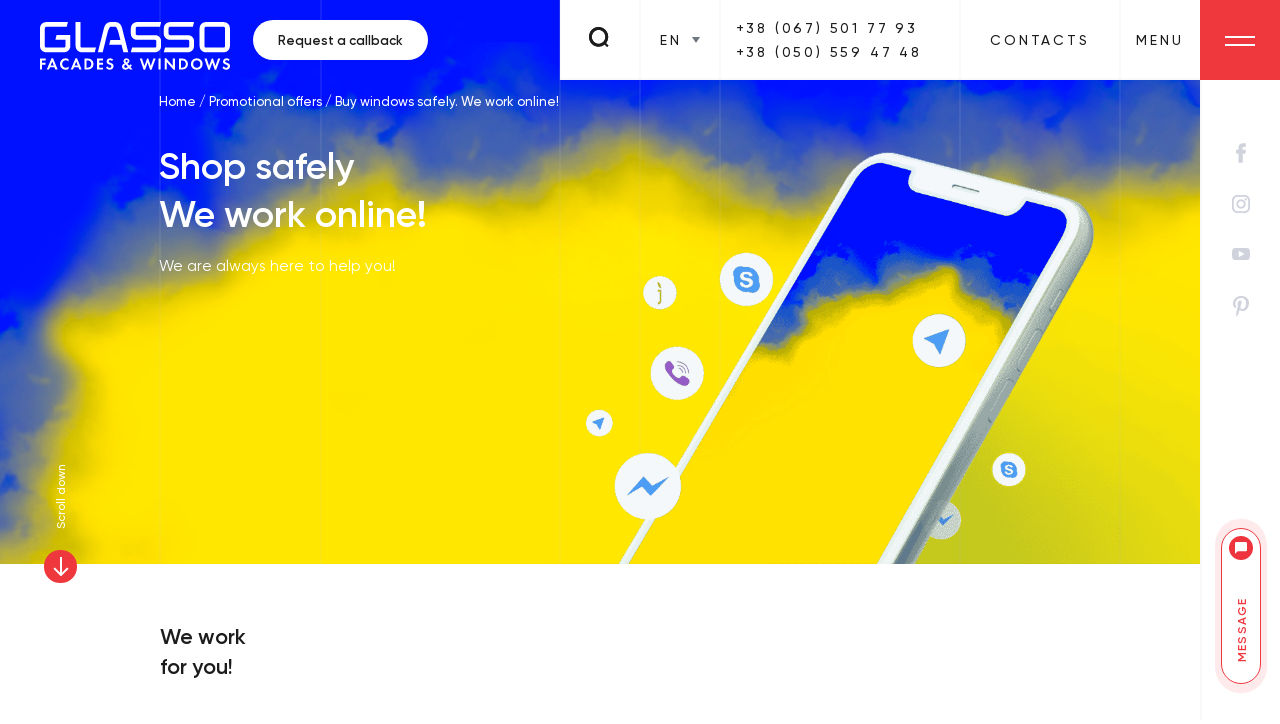

--- FILE ---
content_type: text/html; charset=UTF-8
request_url: https://glasso.ua/en/akczii/pokupajte-bezopasno-rabotaem-onlajn/
body_size: 27595
content:
<!DOCTYPE html>
<html dir="ltr" lang="en-US"
	prefix="og: https://ogp.me/ns#" >

<head>
  <meta charset="UTF-8">


  <meta name="viewport" content="width=device-width, initial-scale=1">

  <title>Buy windows safely. We work online!</title><link rel="stylesheet" href="https://glasso.ua/wp-content/cache/min/1/d0c28635e6d63d71d2cff4e6265614c2.css" media="all" data-minify="1" />

		<!-- All in One SEO 4.4.4 - aioseo.com -->
		<meta name="description" content="Купити металопластикові вікна в Києві онлайн не виходячи з дому" />
		<meta name="robots" content="max-image-preview:large" />
		<link rel="canonical" href="https://glasso.ua/en/akczii/pokupajte-bezopasno-rabotaem-onlajn/" />
		<meta name="generator" content="All in One SEO (AIOSEO) 4.4.4" />
		<meta property="og:locale" content="en_US" />
		<meta property="og:site_name" content="GLASSO" />
		<meta property="og:type" content="article" />
		<meta property="og:title" content="Buy windows safely. We work online!" />
		<meta property="og:description" content="Купити металопластикові вікна в Києві онлайн не виходячи з дому" />
		<meta property="og:url" content="https://glasso.ua/en/akczii/pokupajte-bezopasno-rabotaem-onlajn/" />
		<meta property="og:image" content="https://glasso.ua/wp-content/uploads/2020/05/share-logo.png" />
		<meta property="og:image:secure_url" content="https://glasso.ua/wp-content/uploads/2020/05/share-logo.png" />
		<meta property="og:image:width" content="600" />
		<meta property="og:image:height" content="600" />
		<meta property="article:published_time" content="2020-04-08T18:16:52+00:00" />
		<meta property="article:modified_time" content="2022-07-08T17:53:51+00:00" />
		<meta name="twitter:card" content="summary" />
		<meta name="twitter:title" content="Buy windows safely. We work online!" />
		<meta name="twitter:description" content="Купити металопластикові вікна в Києві онлайн не виходячи з дому" />
		<meta name="twitter:image" content="https://glasso.ua/wp-content/uploads/2020/05/share-logo.png" />
		<script type="application/ld+json" class="aioseo-schema">
			{"@context":"https:\/\/schema.org","@graph":[{"@type":"BreadcrumbList","@id":"https:\/\/glasso.ua\/en\/akczii\/pokupajte-bezopasno-rabotaem-onlajn\/#breadcrumblist","itemListElement":[{"@type":"ListItem","@id":"https:\/\/glasso.ua\/en\/#listItem","position":1,"item":{"@type":"WebPage","@id":"https:\/\/glasso.ua\/en\/","name":"\u0413\u043b\u0430\u0432\u043d\u0430\u044f","description":"\u3010Metal-plastic windows\u3011 Buy PVC windows GLASSO in Kiev and Ukraine for the best price \u2714\ufe0f Departure \u2714\ufe0f Measurement \u2714\ufe0f Installation \u2714\ufe0f Warranty","url":"https:\/\/glasso.ua\/en\/"},"nextItem":"https:\/\/glasso.ua\/en\/akczii\/#listItem"},{"@type":"ListItem","@id":"https:\/\/glasso.ua\/en\/akczii\/#listItem","position":2,"item":{"@type":"WebPage","@id":"https:\/\/glasso.ua\/en\/akczii\/","name":"[:ua]\u0410\u043a\u0446\u0456\u0457 \u043a\u043e\u043c\u043f\u0430\u043d\u0456\u0457[:ru]\u0410\u043a\u0446\u0438\u0438 \u043a\u043e\u043c\u043f\u0430\u043d\u0438\u0438[:en]Promotional offers[:]","description":"\u3010PROMOTIONS ON GLASSO WINDOWS\u3011Order plastic windows with a discount in Kyiv and Ukraine on GLASSO.UA \u2714\ufe0f Selection \u2714\ufe0f Delivery \u2714\ufe0f Installation \u2714\ufe0f Warranty","url":"https:\/\/glasso.ua\/en\/akczii\/"},"nextItem":"https:\/\/glasso.ua\/en\/akczii\/pokupajte-bezopasno-rabotaem-onlajn\/#listItem","previousItem":"https:\/\/glasso.ua\/en\/#listItem"},{"@type":"ListItem","@id":"https:\/\/glasso.ua\/en\/akczii\/pokupajte-bezopasno-rabotaem-onlajn\/#listItem","position":3,"item":{"@type":"WebPage","@id":"https:\/\/glasso.ua\/en\/akczii\/pokupajte-bezopasno-rabotaem-onlajn\/","name":"Buy windows safely. We work online!","description":"\u041a\u0443\u043f\u0438\u0442\u0438 \u043c\u0435\u0442\u0430\u043b\u043e\u043f\u043b\u0430\u0441\u0442\u0438\u043a\u043e\u0432\u0456 \u0432\u0456\u043a\u043d\u0430 \u0432 \u041a\u0438\u0454\u0432\u0456 \u043e\u043d\u043b\u0430\u0439\u043d \u043d\u0435 \u0432\u0438\u0445\u043e\u0434\u044f\u0447\u0438 \u0437 \u0434\u043e\u043c\u0443","url":"https:\/\/glasso.ua\/en\/akczii\/pokupajte-bezopasno-rabotaem-onlajn\/"},"previousItem":"https:\/\/glasso.ua\/en\/akczii\/#listItem"}]},{"@type":"Organization","@id":"https:\/\/glasso.ua\/en\/#organization","name":"GLASSO","url":"https:\/\/glasso.ua\/en\/","logo":{"@type":"ImageObject","url":"https:\/\/glasso.ua\/wp-content\/uploads\/2021\/02\/share-logo-1.jpg","@id":"https:\/\/glasso.ua\/en\/#organizationLogo","width":800,"height":800},"image":{"@id":"https:\/\/glasso.ua\/en\/#organizationLogo"},"contactPoint":{"@type":"ContactPoint","telephone":"+380672262267","contactType":"sales"}},{"@type":"WebPage","@id":"https:\/\/glasso.ua\/en\/akczii\/pokupajte-bezopasno-rabotaem-onlajn\/#webpage","url":"https:\/\/glasso.ua\/en\/akczii\/pokupajte-bezopasno-rabotaem-onlajn\/","name":"Buy windows safely. We work online!","description":"\u041a\u0443\u043f\u0438\u0442\u0438 \u043c\u0435\u0442\u0430\u043b\u043e\u043f\u043b\u0430\u0441\u0442\u0438\u043a\u043e\u0432\u0456 \u0432\u0456\u043a\u043d\u0430 \u0432 \u041a\u0438\u0454\u0432\u0456 \u043e\u043d\u043b\u0430\u0439\u043d \u043d\u0435 \u0432\u0438\u0445\u043e\u0434\u044f\u0447\u0438 \u0437 \u0434\u043e\u043c\u0443","inLanguage":"en-US","isPartOf":{"@id":"https:\/\/glasso.ua\/en\/#website"},"breadcrumb":{"@id":"https:\/\/glasso.ua\/en\/akczii\/pokupajte-bezopasno-rabotaem-onlajn\/#breadcrumblist"},"datePublished":"2020-04-08T18:16:52+00:00","dateModified":"2022-07-08T17:53:51+00:00"},{"@type":"WebSite","@id":"https:\/\/glasso.ua\/en\/#website","url":"https:\/\/glasso.ua\/en\/","name":"GLASSO","description":"\u0412\u0456\u043a\u043e\u043d\u043d\u0456 \u043a\u043e\u043d\u0441\u0442\u0440\u0443\u043a\u0446\u0456\u0456 GLASSO","inLanguage":"en-US","publisher":{"@id":"https:\/\/glasso.ua\/en\/#organization"}}]}
		</script>
		<!-- All in One SEO -->

<link rel='dns-prefetch' href='//www.google.com' />
<link href='https://fonts.gstatic.com' crossorigin rel='preconnect' />
<link rel="alternate" type="application/rss+xml" title="GLASSO &raquo; Feed" href="https://glasso.ua/en/feed/" />
<link rel="alternate" type="application/rss+xml" title="GLASSO &raquo; Comments Feed" href="https://glasso.ua/en/comments/feed/" />



<link rel='stylesheet' id='glasso-style-1920-css'  href='https://glasso.ua/wp-content/themes/glasso/assets/style-1920.css' type='text/css' media='screen and (min-width: 1921px)' />
<link rel='stylesheet' id='glasso-style-tablet-css'  href='https://glasso.ua/wp-content/themes/glasso/assets/style-tablet.css' type='text/css' media='screen and (min-width: 768px) and (max-width: 1200px)' />
<link rel='stylesheet' id='glasso-style-mobile-css'  href='https://glasso.ua/wp-content/themes/glasso/assets/style-mobile.css' type='text/css' media='screen and (max-width: 767px)' />
<link rel='stylesheet' id='glasso-style-900-landscape-css'  href='https://glasso.ua/wp-content/themes/glasso/assets/style-900-landscape.css' type='text/css' media='screen and (max-width: 900px) and (min-width: 480px) and (orientation : landscape)' />
<link rel="https://api.w.org/" href="https://glasso.ua/en/wp-json/" /><link rel="alternate" type="application/json" href="https://glasso.ua/en/wp-json/wp/v2/pages/1603" /><link rel="EditURI" type="application/rsd+xml" title="RSD" href="https://glasso.ua/xmlrpc.php?rsd" />
<link rel="wlwmanifest" type="application/wlwmanifest+xml" href="https://glasso.ua/wp-includes/wlwmanifest.xml" /> 
<meta name="generator" content="WordPress 5.6.16" />
<link rel='shortlink' href='https://glasso.ua/en/?p=1603' />
<link rel="alternate" type="application/json+oembed" href="https://glasso.ua/en/wp-json/oembed/1.0/embed?url=https%3A%2F%2Fglasso.ua%2Fen%2Fakczii%2Fpokupajte-bezopasno-rabotaem-onlajn%2F" />
<link rel="alternate" type="text/xml+oembed" href="https://glasso.ua/en/wp-json/oembed/1.0/embed?url=https%3A%2F%2Fglasso.ua%2Fen%2Fakczii%2Fpokupajte-bezopasno-rabotaem-onlajn%2F&#038;format=xml" />


<!-- This site is optimized with the Schema plugin v1.7.9.5 - https://schema.press -->
<script type="application/ld+json">[{"@context":"http:\/\/schema.org\/","@type":"WPHeader","url":"https:\/\/glasso.ua\/en\/akczii\/pokupajte-bezopasno-rabotaem-onlajn\/","headline":"Buy windows safely. We work online!","description":"Покупайте безопасноРаботаем онлайн! Мы всегда рады Вам помочь! Листайте&nbsp;вниз Мы работаемдля вас! Наши розничные магазины закрыты до конца..."},{"@context":"http:\/\/schema.org\/","@type":"WPFooter","url":"https:\/\/glasso.ua\/en\/akczii\/pokupajte-bezopasno-rabotaem-onlajn\/","headline":"Buy windows safely. We work online!","description":"Покупайте безопасноРаботаем онлайн! Мы всегда рады Вам помочь! Листайте&nbsp;вниз Мы работаемдля вас! Наши розничные магазины закрыты до конца...","copyrightYear":"2020"}]</script>



<!-- This site is optimized with the Schema plugin v1.7.9.5 - https://schema.press -->
<script type="application/ld+json">{"@context":"https:\/\/schema.org\/","@type":"Article","mainEntityOfPage":{"@type":"WebPage","@id":"https:\/\/glasso.ua\/en\/akczii\/pokupajte-bezopasno-rabotaem-onlajn\/"},"url":"https:\/\/glasso.ua\/en\/akczii\/pokupajte-bezopasno-rabotaem-onlajn\/","headline":"Купуйте...","datePublished":"2020-04-08T18:16:52+00:00","dateModified":"2022-07-08T17:53:51+00:00","publisher":{"@type":"Organization","@id":"https:\/\/glasso.ua\/en\/#organization","name":"GLASSO","logo":{"@type":"ImageObject","url":"https:\/\/glasso.ua\/wp-content\/uploads\/2020\/07\/share-logo-60.jpg","width":600,"height":60}},"description":"Покупайте безопасноРаботаем онлайн! Мы всегда рады Вам помочь! Листайте&nbsp;вниз Мы работаемдля вас! Наши розничные магазины закрыты до конца карантина, но вы можете купить нашу продукцию здесь онлайн и получить быструю и бесплатную доставку. Если вам нужна помощь в поиске нужного продукта или у вас есть вопрос по вашему заказу,","author":{"@type":"Person","name":"FrRtRmGl20","url":"https:\/\/glasso.ua\/en\/novosti\/author\/admin\/","image":{"@type":"ImageObject","url":"https:\/\/secure.gravatar.com\/avatar\/816b7b82bf0d7ab6a3cafebc2b57f42a?s=96&d=mm&r=g","height":96,"width":96}}}</script>

	<style>
		.class_gwp_my_template_file {
			cursor:help;
		}
	</style>
	<meta name="generator" content="qTranslate-XT 3.7.1" />
<style type="text/css">
.qtranxs_flag_ua {background-image: url(https://glasso.ua/wp-content/plugins/qtranslate-xt-master/flags/ua.png); background-repeat: no-repeat;}
.qtranxs_flag_ru {background-image: url(https://glasso.ua/wp-content/plugins/qtranslate-xt-master/flags/ru.png); background-repeat: no-repeat;}
.qtranxs_flag_en {background-image: url(https://glasso.ua/wp-content/plugins/qtranslate-xt-master/flags/gb.png); background-repeat: no-repeat;}
.qtranxs_flag_de {background-image: url(https://glasso.ua/wp-content/plugins/qtranslate-xt-master/flags/de.png); background-repeat: no-repeat;}
</style>
<link hreflang="uk-UA" href="https://glasso.ua/ua/akczii/pokupajte-bezopasno-rabotaem-onlajn/" rel="alternate" />
<link hreflang="ru-UA" href="https://glasso.ua/akczii/pokupajte-bezopasno-rabotaem-onlajn/" rel="alternate" />
<link hreflang="en" href="https://glasso.ua/en/akczii/pokupajte-bezopasno-rabotaem-onlajn/" rel="alternate" />
<link hreflang="de" href="https://glasso.ua/de/akczii/pokupajte-bezopasno-rabotaem-onlajn/" rel="alternate" />
<style type="text/css">.recentcomments a{display:inline !important;padding:0 !important;margin:0 !important;}</style>

<!-- This site is optimized with the Schema plugin v1.7.9.5 - https://schema.press -->
<script type="application/ld+json">{
    "@context": "http://schema.org",
    "@type": "BreadcrumbList",
    "itemListElement": [
        {
            "@type": "ListItem",
            "position": 1,
            "item": {
                "@id": "https://glasso.ua",
                "name": "Home"
            }
        },
        {
            "@type": "ListItem",
            "position": 2,
            "item": {
                "@id": "https://glasso.ua/en/akczii/",
                "name": "Promotional offers"
            }
        },
        {
            "@type": "ListItem",
            "position": 3,
            "item": {
                "@id": "https://glasso.ua/en/akczii/pokupajte-bezopasno-rabotaem-onlajn/",
                "name": "Buy windows safely. We work online!"
            }
        }
    ]
}</script>

<link rel="preload" href="https://glasso.ua/wp-includes/js/jquery/jquery.min.js?ver=3.5.1" as="script"><link rel="preload" href="https://glasso.ua/wp-includes/js/jquery/jquery-migrate.min.js?ver=3.3.2" as="script"><link rel="preload" href="https://glasso.ua/wp-content/themes/glasso/assets/img/logo-white.svg" as="image"><link rel="preload" href="https://glasso.ua/wp-content/themes/glasso/assets/img/logo-color.svg" as="image"><link rel="preload" href="https://bitrix24.glasso.ua/upload/crm/site_button/loader_1_iga8wv.js" as="script"><noscript><style id="rocket-lazyload-nojs-css">.rll-youtube-player, [data-lazy-src]{display:none !important;}</style></noscript>

  <meta name="og:image" content="https://glasso.ua/wp-content/themes/glasso/assets/img/share-logo.png" />
  <link rel="profile" href="https://gmpg.org/xfn/11">
  <link rel="icon" href="https://glasso.ua/wp-content/themes/glasso/assets/img/favicon-120.png" sizes="120x120">
  <link rel="icon" href="https://glasso.ua/wp-content/themes/glasso/assets/img/favicon-128.png" sizes="128x128">
  <link rel="icon" href="https://glasso.ua/wp-content/themes/glasso/assets/img/favicon-144.png" sizes="144x144">
  <link rel="icon" href="https://glasso.ua/wp-content/themes/glasso/assets/img/favicon-152.png" sizes="152x152">
  <link rel="icon" href="https://glasso.ua/wp-content/themes/glasso/assets/img/favicon-167.png" sizes="167x167">
  <link rel="icon" href="https://glasso.ua/wp-content/themes/glasso/assets/img/favicon-180.png" sizes="180x180">
  <link rel="icon" href="https://glasso.ua/wp-content/themes/glasso/assets/img/favicon-192.png" sizes="192x192">
  <link rel="icon" href="https://glasso.ua/wp-content/themes/glasso/assets/img/favicon-195.png" sizes="195x195">
  <link rel="icon" href="https://glasso.ua/wp-content/themes/glasso/assets/img/favicon-196.png" sizes="196x196">
  <link rel="icon" href="https://glasso.ua/wp-content/themes/glasso/assets/img/favicon-228.png" sizes="228x228">
  <link rel="shortcut icon" href="https://glasso.ua/wp-content/themes/glasso/assets/img/favicon.png">
  <link rel="icon" type="image/png" sizes="32x32" href="https://glasso.ua/wp-content/themes/glasso/assets/img/favicon-32x32.png">
  <link rel="icon" type="image/png" sizes="16x16" href="https://glasso.ua/wp-content/themes/glasso/assets/img/favicon-16x16.png">
  <link rel="apple-touch-icon" sizes="180x180" href="https://glasso.ua/wp-content/themes/glasso/assets/img/apple-touch-icon.png">

  <link href="https://glasso.ua/wp-content/themes/glasso/assets/fonts/Gilroy-Bold.woff" rel="preload" as="font" type="font/woff" crossorigin="anonymous">
  <link href="https://glasso.ua/wp-content/themes/glasso/assets/fonts/Gilroy-SemiBold.woff" rel="preload" as="font" type="font/woff" crossorigin="anonymous">
  <link href="https://glasso.ua/wp-content/themes/glasso/assets/fonts/Gilroy-Medium.woff" rel="preload" as="font" type="font/woff" crossorigin="anonymous">
  <link href="https://glasso.ua/wp-content/themes/glasso/assets/fonts/Gilroy-Regular.woff" rel="preload" as="font" type="font/woff" crossorigin="anonymous">
  <link href="https://glasso.ua/wp-content/themes/glasso/assets/fonts/Gilroy-Light.woff" rel="preload" as="font" type="font/woff" crossorigin="anonymous">

  <!-- <link href="https://fonts.googleapis.com/css?family=Muli:400,600,700&display=swap" rel="stylesheet" preload> -->

  
  
  <!-- Google Tag Manager -->
  <script data-rocketlazyloadscript='[data-uri]' ></script>
  <!-- End Google Tag Manager -->



  <meta name="google-site-verification" content="RMxTQVDCpyHljuQCJ16HFt_q27Tu-_4ZFrOkJtTmbLg" />
  <meta name="facebook-domain-verification" content="ay6tfft7e0s4bq4j67co3tote0vs7i" />
</head>
<div style="display: none;"></div>

<body>

  <!-- Google Tag Manager (noscript) -->
  <noscript><iframe src="https://www.googletagmanager.com/ns.html?id=GTM-5W92H37"
      height="0" width="0" style="display:none;visibility:hidden"></iframe></noscript>
  <!-- End Google Tag Manager (noscript) -->

  
    <!-- <div class="preloader">
      <div class="preloader-holder preloader-progress"></div>
    </div> -->
  <!--    <div class="preloader-wrap">-->
  <!--      <div class="preloader">-->
  <!--        <div class="preloader-holder preloader-progress"></div>-->
  <!--      </div>-->
  <!--      <div class="preloader-const"></div>-->
  <!--    </div>-->



      <header>
      <div class="grid-wrap">
        <!-- <div class="grid-line grid-line-1"></div>
        <div class="grid-line grid-line-2"></div>
        <div class="grid-line grid-line-3"></div> -->
        <div class="grid-line grid-line-4"></div>
        <div class="grid-line grid-line-5"></div>
        <div class="grid-line grid-line-6"></div>
        <div class="grid-line grid-line-7"></div>
      </div>
      <div class="header-logo">
                  <a href="/">
            <img class="logo-white" src="data:image/svg+xml,%3Csvg%20xmlns='http://www.w3.org/2000/svg'%20viewBox='0%200%200%200'%3E%3C/svg%3E" data-lazy-src="https://glasso.ua/wp-content/themes/glasso/assets/img/logo-white.svg"><noscript><img class="logo-white" src="https://glasso.ua/wp-content/themes/glasso/assets/img/logo-white.svg"></noscript>
            <img class="logo-color" src="data:image/svg+xml,%3Csvg%20xmlns='http://www.w3.org/2000/svg'%20viewBox='0%200%200%200'%3E%3C/svg%3E" data-lazy-src="https://glasso.ua/wp-content/themes/glasso/assets/img/logo-color.svg"><noscript><img class="logo-color" src="https://glasso.ua/wp-content/themes/glasso/assets/img/logo-color.svg"></noscript>
          </a>
              </div>






      <div class="header-btn show-modal" data-target="callback-form">Request a callback</div>
      <div class="header-nav-bar">
        <div class="header-nav-bar__inner">
          <div class="search-btn__wrap">
            <div class="search-btn">
              <svg width="22" height="21" fill="none" xmlns="http://www.w3.org/2000/svg">
                <path fill-rule="evenodd" clip-rule="evenodd" d="M16.359 9.858c0-3.77-3.103-6.959-6.77-6.959-3.666 0-6.768 3.19-6.768 6.959 0 3.48 3.102 6.959 6.769 6.959 3.666 0 6.769-3.19 6.769-6.959zM0 9.858C0 4.349 4.23 0 9.59 0c5.077 0 9.59 4.35 9.59 9.858 0 2.383-.792 4.55-2.125 6.24l2.479 2.548L18.1 20.04l-2.44-2.508a9.427 9.427 0 0 1-6.07 2.184c-5.36 0-9.59-4.35-9.59-9.858z" fill="#454545" />
                <path fill-rule="evenodd" clip-rule="evenodd" d="M16.359 9.858c0-3.77-3.103-6.959-6.77-6.959-3.666 0-6.768 3.19-6.768 6.959 0 3.48 3.102 6.959 6.769 6.959 3.666 0 6.769-3.19 6.769-6.959zM0 9.858C0 4.349 4.23 0 9.59 0c5.077 0 9.59 4.35 9.59 9.858 0 2.383-.792 4.55-2.125 6.24l2.479 2.548L18.1 20.04l-2.44-2.508a9.427 9.427 0 0 1-6.07 2.184c-5.36 0-9.59-4.35-9.59-9.858z" fill="#1C1C1C" />
              </svg>
            </div>
            <div class="search-field__wrap">
              <form role="search" method="get" id="searchform1" action="https://glasso.ua/en/">
                <div class="search-field">
                  <input type="search" placeholder="Search on the site" value="" name="s" id="s" />
                </div>
              </form>
              <div class="search-btn-close-btn">
                <svg width="14" height="14" fill="none" xmlns="http://www.w3.org/2000/svg">
                  <path d="M12.5 1L7 7m-5.5 6L7 7m0 0L1 1l12 12" stroke="#1C1C1C" stroke-width="2" stroke-linecap="round" stroke-linejoin="round" />
                </svg>
              </div>
            </div>
          </div>
          <div class="language-switcher__wrap">
            <div class="language-switcher">
              <div class="language-switcher__item">EN</div>
            </div>
            <div class="language-inner-box">
              
<ul class="language-chooser language-chooser-text qtranxs_language_chooser" id="qtranslate-chooser">
<li class="lang-ua"><a href="https://glasso.ua/ua/akczii/pokupajte-bezopasno-rabotaem-onlajn/" hreflang="uk-UA" title="UA (ua)" class="qtranxs_text qtranxs_text_ua"><span>UA</span></a></li>
<li class="lang-ru"><a href="https://glasso.ua/ru/akczii/pokupajte-bezopasno-rabotaem-onlajn/" hreflang="ru-UA" title="RU (ru)" class="qtranxs_text qtranxs_text_ru"><span>RU</span></a></li>
<li class="lang-en active"><span>EN</span></li>
<li class="lang-de"><a href="https://glasso.ua/de/akczii/pokupajte-bezopasno-rabotaem-onlajn/" hreflang="-UA" title="DE (de)" class="qtranxs_text qtranxs_text_de"><span>DE</span></a></li>
</ul><div class="qtranxs_widget_end"></div>
            </div>
          </div>
          <div class="phone-box__wrap">
            <div class="phone-box">
              <div class="phone-title"><a href="tel:+380675017793">+38 (067) 501 77 93</a></div>
              <div class="phone-title"><a href="tel:+380505594748">+38 (050) 559 47 48</a></div>
              <!-- <div class="calback-btn show-modal" data-target="callback-form">Заказать обратный звонок</div> -->
            </div>
            <!-- <div class="phone-inner-box">
            <ul>
              <li><a href="tel:+380675017793">+38 (067) 501 77 93</a></li>
              <li><a href="tel:+380505594748">+38 (050) 559 47 48</a></li>
            </ul>
          </div> -->
          </div>
          <div class="contact-title"><a href="/kontakty">Contacts</a></div>
          <div class="menu-title">
            <div class="menu-title__overlay"></div><span>Menu</span>
          </div>
          <div class="menu-btn">
            <span class="menu-btn-line menu-btn-line-1"></span>
            <span class="menu-btn-line menu-btn-line-2"></span>
          </div>

        </div>
      </div>





      <div class="grid-wrap">
        <!-- <div class="grid-line grid-line-1"></div>
        <div class="grid-line grid-line-2"></div> -->
        <div class="grid-line grid-line-3"></div>
        <div class="grid-line grid-line-4"></div>
        <div class="grid-line grid-line-5"></div>
        <div class="grid-line grid-line-6"></div>
        <div class="grid-line grid-line-7"></div>
      </div>
    </header>


    <nav>
      <div class="tablet-nav__top clearfix">
        <div class="tablet-nav__top-col">
          <div class="order-btn show-modal" data-target="callback-form">Request a call</div>
        </div>
        <div class="mobile-nav-btn">
          <div class="mobile-nav-btn__social">
            <a href="https://www.facebook.com/GlassoUA/" rel="nofollow" target="_blank" class="aside-social__item aside-social__item-facebook"></a>
            <a href="https://www.instagram.com/glasso_official/" rel="nofollow" target="_blank" class="aside-social__item aside-social__item-instagram"></a>
            <a href="https://www.youtube.com/c/GlassoUAofficial" rel="nofollow" target="_blank" class="aside-social__item aside-social__item-youtube"></a>
            <a href="https://www.pinterest.com/GlassoSalon/" rel="nofollow" target="_blank" class="aside-social__item aside-social__item-pinterest"></a>
          </div>
        </div>
      </div>

      <section class="nav-section-2">
        <div class="nav-section-2__row clearfix">
          <div class="nav-section-2__col">
            <div class="section-title">Windows<br>GLASSO</div>
            <div class="top__nav top-catalog-nav">
              <div class="menu-okna-glasso-container"><ul id="menu-okna-glasso" class="menu"><li id="menu-item-304" class="menu-item menu-item-type-post_type menu-item-object-page menu-item-304"><a href="https://glasso.ua/en/plastykovye-okna/">PVC windows and doors</a></li>
<li id="menu-item-4840" class="menu-item menu-item-type-post_type menu-item-object-page menu-item-4840"><a href="https://glasso.ua/en/plastykovye-razdvyzhnye-systemy/">Plastic slide systems</a></li>
<li id="menu-item-306" class="menu-item menu-item-type-post_type menu-item-object-page menu-item-306"><a href="https://glasso.ua/en/steklopakety/">Double-glazed windows</a></li>
<li id="menu-item-281" class="menu-item menu-item-type-post_type menu-item-object-page menu-item-281"><a href="https://glasso.ua/en/aksessuary/">Accessories</a></li>
<li id="menu-item-1530" class="menu-item menu-item-type-post_type menu-item-object-page menu-item-1530"><a href="https://glasso.ua/en/furnitura/">Fittings</a></li>
</ul></div>            </div>
          </div>
          <div class="nav-section-2__col"><div class="section-title">Sunprotection <br>systems</div><div class="top__nav top-catalog-nav"><div class="menu-solnczezashhitnye-sistemy-container"><ul id="menu-solnczezashhitnye-sistemy" class="menu"><li id="menu-item-4843" class="menu-item menu-item-type-post_type menu-item-object-page menu-item-4843"><a href="https://glasso.ua/en/alyuminievye-pergoly-dlya-teras/">Aluminum pergolas for terraces</a></li>
<li id="menu-item-4842" class="menu-item menu-item-type-post_type menu-item-object-page menu-item-4842"><a href="https://glasso.ua/en/rafshtori-alyumini%d1%94vi-zhalyuzi-2/">Facade blinds</a></li>
</ul></div></div></div>          <div class="nav-section-2__col">
            <div class="section-title">Glass <br>structures</div>
            <div class="top__nav top-catalog-nav">
              <div class="menu-steklyannye-konstrukczii-container"><ul id="menu-steklyannye-konstrukczii" class="menu"><li id="menu-item-392" class="menu-item menu-item-type-post_type menu-item-object-page menu-item-392"><a href="https://glasso.ua/en/steklyannye-peregorodki/">Glass partitions</a></li>
<li id="menu-item-389" class="menu-item menu-item-type-post_type menu-item-object-page menu-item-389"><a href="https://glasso.ua/en/bezramnoe-osteklenye/">Frameless glass curtains for terraces</a></li>
</ul></div>            </div>
          </div>
          <div class="nav-section-2__col">
            <div class="section-title">Aluminum <br>structures</div>
            <div class="top__nav top-catalog-nav">
              <div class="menu-alyuminievye-konstrukczii-container"><ul id="menu-alyuminievye-konstrukczii" class="menu"><li id="menu-item-353" class="menu-item menu-item-type-post_type menu-item-object-page menu-item-353"><a href="https://glasso.ua/en/okonno-dvernye-systemy/">Window systems</a></li>
<li id="menu-item-352" class="menu-item menu-item-type-post_type menu-item-object-page menu-item-352"><a href="https://glasso.ua/en/fasadnye-systemy/">Facade systems</a></li>
<li id="menu-item-351" class="menu-item menu-item-type-post_type menu-item-object-page menu-item-351"><a href="https://glasso.ua/en/vnutrennye-peregorodky/">Aluminum interior partitions</a></li>
<li id="menu-item-350" class="menu-item menu-item-type-post_type menu-item-object-page menu-item-350"><a href="https://glasso.ua/en/razdvyzhdnue-systemu/">Aluminum slide systems</a></li>
<li id="menu-item-4841" class="menu-item menu-item-type-post_type menu-item-object-page menu-item-4841"><a href="https://glasso.ua/en/panelnie-dveri/">Entrance panel doors</a></li>
</ul></div>            </div>
          </div>
          <div class="nav-section-2__col">
            <div class="section-title">Ventilated <br>facades</div>
            <div class="top__nav top-catalog-nav">
              <div class="menu-ventiliruemye-fasady-container"><ul id="menu-ventiliruemye-fasady" class="menu"><li id="menu-item-375" class="menu-item menu-item-type-post_type menu-item-object-page menu-item-375"><a href="https://glasso.ua/en/hpl-panely/">HPL panels</a></li>
<li id="menu-item-907" class="menu-item menu-item-type-post_type menu-item-object-page menu-item-907"><a href="https://glasso.ua/en/alyuminievye-paneli/">Aluminum panels</a></li>
<li id="menu-item-935" class="menu-item menu-item-type-post_type menu-item-object-page menu-item-935"><a href="https://glasso.ua/en/keramogranit/">Porcelain stoneware</a></li>
<li id="menu-item-966" class="menu-item menu-item-type-post_type menu-item-object-page menu-item-966"><a href="https://glasso.ua/en/fibroczement/">Fiber cement</a></li>
<li id="menu-item-1000" class="menu-item menu-item-type-post_type menu-item-object-page menu-item-1000"><a href="https://glasso.ua/en/klinker/">Clinker</a></li>
</ul></div>            </div>
          </div>
        </div>
      </section>
      <section class="nav-section-3">
        <div class="nav-section-3__row">
          <div class="nav-section-3__col">
            <div class="section-title">Services</div>
            <div class="add__nav top-add__nav">
              <div class="menu-uslugi-container"><ul id="menu-uslugi" class="menu"><li id="menu-item-2815" class="menu-item menu-item-type-post_type menu-item-object-page menu-item-2815"><a href="https://glasso.ua/en/montazh-konstrukczii/">Structure installation</a></li>
<li id="menu-item-2816" class="menu-item menu-item-type-post_type menu-item-object-page menu-item-2816"><a href="https://glasso.ua/en/zamer-i-ustanovka/">Structure measurement</a></li>
<li id="menu-item-2817" class="menu-item menu-item-type-post_type menu-item-object-page menu-item-2817"><a href="https://glasso.ua/en/garantijnoe/">After-sales service</a></li>
<li id="menu-item-88" class="menu-item menu-item-type-post_type menu-item-object-page menu-item-88"><a href="https://glasso.ua/en/dostavka-produkczii/">Product delivery</a></li>
</ul></div>            </div>
          </div>
          <div class="nav-section-3__col">
            <div class="section-title">COMPANY</div>
            <div class="add__nav top-add__nav">
              <div class="menu-kompaniya-container"><ul id="menu-kompaniya" class="menu"><li id="menu-item-2830" class="menu-item menu-item-type-post_type menu-item-object-page menu-item-2830"><a href="https://glasso.ua/en/o-kompanii/">About the company</a></li>
<li id="menu-item-75" class="menu-item menu-item-type-post_type menu-item-object-page menu-item-75"><a href="https://glasso.ua/en/proizvodstvo/">Production</a></li>
<li id="menu-item-74" class="menu-item menu-item-type-post_type menu-item-object-page menu-item-74"><a href="https://glasso.ua/en/vakansii/">Career opportunities</a></li>
<li id="menu-item-1206" class="menu-item menu-item-type-post_type menu-item-object-page menu-item-1206"><a href="https://glasso.ua/en/otzyvy/">Reviews</a></li>
</ul></div>            </div>
          </div>
          <div class="nav-section-3__col">
            <div class="section-title">For clients</div>
            <div class="add__nav top-add__nav">
              <div class="menu-klientam-container"><ul id="menu-klientam" class="menu"><li id="menu-item-2671" class="menu-item menu-item-type-post_type menu-item-object-page current-page-ancestor menu-item-2671"><a href="https://glasso.ua/en/akczii/">Promotional offers</a></li>
<li id="menu-item-553" class="menu-item menu-item-type-post_type menu-item-object-page menu-item-553"><a href="https://glasso.ua/en/proekty/">Our projects</a></li>
<li id="menu-item-59" class="menu-item menu-item-type-post_type menu-item-object-page menu-item-59"><a href="https://glasso.ua/en/foto/">Photo gallery</a></li>
<li id="menu-item-58" class="menu-item menu-item-type-post_type menu-item-object-page menu-item-58"><a href="https://glasso.ua/en/video/">Videos</a></li>
</ul></div>            </div>
          </div>
          <div class="nav-section-3__col">
            <div class="section-title">For partners</div>
            <div class="add__nav top-add__nav">
              <div class="menu-partneram-container"><ul id="menu-partneram" class="menu"><li id="menu-item-270" class="menu-item menu-item-type-post_type menu-item-object-page menu-item-270"><a href="https://glasso.ua/en/stat-partnerom/">Cooperation</a></li>
<li id="menu-item-224" class="menu-item menu-item-type-custom menu-item-object-custom menu-item-224"><a target="_blank" rel="nofollow" href="https://dealers.glasso.ua/">Become a dealer</a></li>
<li id="menu-item-45" class="menu-item menu-item-type-post_type menu-item-object-page menu-item-45"><a href="https://glasso.ua/en/priglasit-na-tender/">Invite to tender</a></li>
</ul></div>            </div>
          </div>
          <div class="nav-section-3__col">
            <div class="section-title">Contacts</div>
            <div class="add__nav top-add__nav">
              <div class="menu-kontakty-container"><ul id="menu-kontakty" class="menu"><li id="menu-item-32" class="menu-item menu-item-type-post_type menu-item-object-page menu-item-32"><a href="https://glasso.ua/en/kontakty/">Contacts</a></li>
</ul></div>            </div>
          </div>
        </div>
        <div class="nav-section-3__link-box nav-section-3__link-box-1">
          <a href="https://dealer.glasso.ua/users/sign_in" target="_blank" rel="nofollow">Entrance for dealers</a>
        </div>
      </section>
    </nav>
    <aside>
      <div class="aside-social__wrap">
        <a href="https://www.facebook.com/GlassoUA/" target="_blank" rel="nofollow" class="aside-social__item aside-social__item-facebook"></a>
        <a href="https://www.instagram.com/glasso_official/" target="_blank" rel="nofollow" class="aside-social__item aside-social__item-instagram"></a>
        <a href="https://www.youtube.com/c/GlassoUAofficial" target="_blank" rel="nofollow" class="aside-social__item aside-social__item-youtube"></a>
        <a href="https://www.pinterest.com/GlassoSalon/" target="_blank" rel="nofollow" class="aside-social__item aside-social__item-pinterest"></a>
      </div>
      <div class="aside_write_now">
        <div class="aside_write_now_img">
          <span class="img-bottom-layer">
            <svg width="24" height="24" viewBox="0 0 40 40" fill="none" xmlns="http://www.w3.org/2000/svg">
              <rect width="40" height="40" rx="20" fill="#EE343D" />
              <path d="M30 23.3333C30 23.9227 29.7659 24.4879 29.3491 24.9047C28.9324 25.3214 28.3671 25.5556 27.7778 25.5556H14.4444L10 30V12.2222C10 11.6329 10.2341 11.0676 10.6509 10.6509C11.0676 10.2341 11.6329 10 12.2222 10H27.7778C28.3671 10 28.9324 10.2341 29.3491 10.6509C29.7659 11.0676 30 11.6329 30 12.2222V23.3333Z" fill="white" />
            </svg>
          </span>
          <span class="img-top-layer">
            <svg width="24" height="24" viewBox="0 0 24 24" fill="none" xmlns="http://www.w3.org/2000/svg">
              <circle cx="12" cy="12" r="12" transform="rotate(-90 12 12)" fill="white" />
              <path d="M15.0021 6.00037L16.8122 6.00037C16.9802 5.99969 17.1466 6.03411 17.3005 6.10143C17.4545 6.16875 17.5927 6.26748 17.7063 6.3913C17.8199 6.51512 17.9064 6.6613 17.9602 6.82048C18.0141 6.97967 18.034 7.14833 18.0189 7.31569C17.8172 9.17232 17.1828 10.9557 16.1666 12.5227C15.2403 13.9805 14.0043 15.2164 12.5465 16.1428C10.9724 17.1625 9.18035 17.7971 7.31538 17.9951C7.14853 18.0102 6.98037 17.9904 6.8216 17.9369C6.66284 17.8834 6.51695 17.7975 6.39322 17.6845C6.26949 17.5716 6.17063 17.4341 6.10294 17.2809C6.03526 17.1276 6.00022 16.962 6.00006 16.7944L6.00006 14.9844C5.99718 14.6915 6.10087 14.4077 6.2918 14.1857C6.48274 13.9636 6.74789 13.8186 7.03783 13.7776C7.61709 13.7012 8.18585 13.5596 8.73326 13.3553C8.94922 13.2741 9.18392 13.2565 9.40955 13.3047C9.63519 13.3528 9.8423 13.4646 10.0063 13.6268L10.7726 14.3931C12.2831 13.5342 13.5338 12.2835 14.3927 10.7729L13.6265 10.0067C13.4643 9.84261 13.3525 9.6355 13.3044 9.40987C13.2562 9.18423 13.2738 8.94953 13.355 8.73358C13.5592 8.18617 13.7009 7.61741 13.7773 7.03814C13.8187 6.74505 13.9663 6.47738 14.1921 6.28604C14.418 6.0947 14.7062 5.99303 15.0021 6.00037Z" fill="#EE343D" />
            </svg>
          </span>
        </div>
        <div class="aside_write_now_item">
          <div class="bottom-layer">Message</div>
          <div class="top-layer">Call</div>
        </div>
      </div>
    </aside>




    <!-- Mobile Header -->

    <div class="header-mobile">
      <div class="header-logo">
                  <a href="/">
            <img class="logo-white" src="data:image/svg+xml,%3Csvg%20xmlns='http://www.w3.org/2000/svg'%20viewBox='0%200%200%200'%3E%3C/svg%3E" data-lazy-src="https://glasso.ua/wp-content/themes/glasso/assets/img/logo-white.svg"><noscript><img class="logo-white" src="https://glasso.ua/wp-content/themes/glasso/assets/img/logo-white.svg"></noscript>
            <img class="logo-color" src="data:image/svg+xml,%3Csvg%20xmlns='http://www.w3.org/2000/svg'%20viewBox='0%200%200%200'%3E%3C/svg%3E" data-lazy-src="https://glasso.ua/wp-content/themes/glasso/assets/img/logo-color.svg"><noscript><img class="logo-color" src="https://glasso.ua/wp-content/themes/glasso/assets/img/logo-color.svg"></noscript>
          </a>
              </div>

      <div class="mobile-tel__wrap">
        <div class="mobile-tel__btn">
          <img class="tel-white" src="data:image/svg+xml,%3Csvg%20xmlns='http://www.w3.org/2000/svg'%20viewBox='0%200%200%200'%3E%3C/svg%3E" data-lazy-src="https://glasso.ua/wp-content/themes/glasso/assets/img/tel-white.svg"><noscript><img class="tel-white" src="https://glasso.ua/wp-content/themes/glasso/assets/img/tel-white.svg"></noscript>
          <img class="tel-color" src="data:image/svg+xml,%3Csvg%20xmlns='http://www.w3.org/2000/svg'%20viewBox='0%200%200%200'%3E%3C/svg%3E" data-lazy-src="https://glasso.ua/wp-content/themes/glasso/assets/img/tel-color.svg"><noscript><img class="tel-color" src="https://glasso.ua/wp-content/themes/glasso/assets/img/tel-color.svg"></noscript>
        </div>
      </div>

      <div class="mobile-search__wrap">
        <div class="mobile-search__btn">
          <img class="search-white" src="data:image/svg+xml,%3Csvg%20xmlns='http://www.w3.org/2000/svg'%20viewBox='0%200%200%200'%3E%3C/svg%3E" data-lazy-src="https://glasso.ua/wp-content/themes/glasso/assets/img/search-white.svg"><noscript><img class="search-white" src="https://glasso.ua/wp-content/themes/glasso/assets/img/search-white.svg"></noscript>
          <img class="search-color" src="data:image/svg+xml,%3Csvg%20xmlns='http://www.w3.org/2000/svg'%20viewBox='0%200%200%200'%3E%3C/svg%3E" data-lazy-src="https://glasso.ua/wp-content/themes/glasso/assets/img/search-color.svg"><noscript><img class="search-color" src="https://glasso.ua/wp-content/themes/glasso/assets/img/search-color.svg"></noscript>
        </div>
      </div>

      <div class="mobile-menu-btn close">
        <span class="mobile-menu-btn-line mobile-menu-btn-line-1"></span>
        <span class="mobile-menu-btn-line mobile-menu-btn-line-2"></span>
      </div>

      <div class="mobile-tel__box">
        <ul>
          <li><a href="tel:+380675017793">+38 (067) 501 77 93</a></li>
          <li><a href="tel:+380505594748">+38 (050) 559 47 48</a></li>
        </ul>
      </div>
      <div class="mobile-search__box">
        <form role="search" method="get" id="searchform" action="https://glasso.ua/en/">
          <div class="search-field">
            <input type="search" placeholder="Search on the site" value="" name="s" id="s1" />
          </div>
        </form>
      </div>
    </div><!-- .header-mobile -->

    <div class="mobile-nav">
      <div class="mobile-nav__inner">
        <div class="mobile-nav__top clearfix">
          <div class="mobile-nav__top-col">
            <div class="order-btn show-modal" data-target="callback-form">Request a callback</div>
          </div>
          <div class="mobile-nav__top-col">
            <div class="contact-btn"><a href="/kontakty">Contacts</a></div>
          </div>
        </div>
        <div class="mobile-nav-btn">
          <div class="mobile-nav-btn__social">
            <a href="https://www.facebook.com/GlassoUA/" target="_blank" rel="nofollow" class="aside-social__item aside-social__item-facebook"></a>
            <a href="https://www.instagram.com/glasso_official/" target="_blank" rel="nofollow" class="aside-social__item aside-social__item-instagram"></a>
            <a href="https://www.youtube.com/c/GlassoUAofficial" target="_blank" rel="nofollow" class="aside-social__item aside-social__item-youtube"></a>
            <a href="https://www.pinterest.com/GlassoSalon/" target="_blank" rel="nofollow" class="aside-social__item aside-social__item-pinterest"></a>
          </div>
          <div class="mobile-language-box">
            
<ul class="language-chooser language-chooser-text qtranxs_language_chooser" id="qtranslate-chooser">
<li class="lang-ua"><a href="https://glasso.ua/ua/akczii/pokupajte-bezopasno-rabotaem-onlajn/" hreflang="uk-UA" title="UA (ua)" class="qtranxs_text qtranxs_text_ua"><span>UA</span></a></li>
<li class="lang-ru"><a href="https://glasso.ua/ru/akczii/pokupajte-bezopasno-rabotaem-onlajn/" hreflang="ru-UA" title="RU (ru)" class="qtranxs_text qtranxs_text_ru"><span>RU</span></a></li>
<li class="lang-en active"><span>EN</span></li>
<li class="lang-de"><a href="https://glasso.ua/de/akczii/pokupajte-bezopasno-rabotaem-onlajn/" hreflang="-UA" title="DE (de)" class="qtranxs_text qtranxs_text_de"><span>DE</span></a></li>
</ul><div class="qtranxs_widget_end"></div>
          </div>
        </div>

        <div class="mobile-nav__section1">
          <div class="section1-item">
            <div class="section-title">Windows <br>GLASSO</div>
            <div class="section1-item__nav">
              <div class="menu-okna-glasso-container"><ul id="menu-okna-glasso" class="menu"><li id="menu-item-304" class="menu-item menu-item-type-post_type menu-item-object-page menu-item-304"><a href="https://glasso.ua/en/plastykovye-okna/">PVC windows and doors</a></li>
<li id="menu-item-4840" class="menu-item menu-item-type-post_type menu-item-object-page menu-item-4840"><a href="https://glasso.ua/en/plastykovye-razdvyzhnye-systemy/">Plastic slide systems</a></li>
<li id="menu-item-306" class="menu-item menu-item-type-post_type menu-item-object-page menu-item-306"><a href="https://glasso.ua/en/steklopakety/">Double-glazed windows</a></li>
<li id="menu-item-281" class="menu-item menu-item-type-post_type menu-item-object-page menu-item-281"><a href="https://glasso.ua/en/aksessuary/">Accessories</a></li>
<li id="menu-item-1530" class="menu-item menu-item-type-post_type menu-item-object-page menu-item-1530"><a href="https://glasso.ua/en/furnitura/">Fittings</a></li>
</ul></div>            </div>
          </div>
          <div class="section1-item"><div class="section-title">Sunprotection <br>systems</div><div class="section1-item__nav"><div class="menu-solnczezashhitnye-sistemy-container"><ul id="menu-solnczezashhitnye-sistemy" class="menu"><li id="menu-item-4843" class="menu-item menu-item-type-post_type menu-item-object-page menu-item-4843"><a href="https://glasso.ua/en/alyuminievye-pergoly-dlya-teras/">Aluminum pergolas for terraces</a></li>
<li id="menu-item-4842" class="menu-item menu-item-type-post_type menu-item-object-page menu-item-4842"><a href="https://glasso.ua/en/rafshtori-alyumini%d1%94vi-zhalyuzi-2/">Facade blinds</a></li>
</ul></div></div></div>          <div class="section1-item">
            <div class="section-title">Glass <br>structures</div>
            <div class="section1-item__nav">
              <div class="menu-steklyannye-konstrukczii-container"><ul id="menu-steklyannye-konstrukczii" class="menu"><li id="menu-item-392" class="menu-item menu-item-type-post_type menu-item-object-page menu-item-392"><a href="https://glasso.ua/en/steklyannye-peregorodki/">Glass partitions</a></li>
<li id="menu-item-389" class="menu-item menu-item-type-post_type menu-item-object-page menu-item-389"><a href="https://glasso.ua/en/bezramnoe-osteklenye/">Frameless glass curtains for terraces</a></li>
</ul></div>            </div>
          </div>
          <div class="section1-item">
            <div class="section-title">Aluminum <br>structures</div>
            <div class="section1-item__nav">
              <div class="menu-alyuminievye-konstrukczii-container"><ul id="menu-alyuminievye-konstrukczii" class="menu"><li id="menu-item-353" class="menu-item menu-item-type-post_type menu-item-object-page menu-item-353"><a href="https://glasso.ua/en/okonno-dvernye-systemy/">Window systems</a></li>
<li id="menu-item-352" class="menu-item menu-item-type-post_type menu-item-object-page menu-item-352"><a href="https://glasso.ua/en/fasadnye-systemy/">Facade systems</a></li>
<li id="menu-item-351" class="menu-item menu-item-type-post_type menu-item-object-page menu-item-351"><a href="https://glasso.ua/en/vnutrennye-peregorodky/">Aluminum interior partitions</a></li>
<li id="menu-item-350" class="menu-item menu-item-type-post_type menu-item-object-page menu-item-350"><a href="https://glasso.ua/en/razdvyzhdnue-systemu/">Aluminum slide systems</a></li>
<li id="menu-item-4841" class="menu-item menu-item-type-post_type menu-item-object-page menu-item-4841"><a href="https://glasso.ua/en/panelnie-dveri/">Entrance panel doors</a></li>
</ul></div>            </div>
          </div>
          <div class="section1-item">
            <div class="section-title">Ventilated <br>facades</div>
            <div class="section1-item__nav">
              <div class="menu-ventiliruemye-fasady-container"><ul id="menu-ventiliruemye-fasady" class="menu"><li id="menu-item-375" class="menu-item menu-item-type-post_type menu-item-object-page menu-item-375"><a href="https://glasso.ua/en/hpl-panely/">HPL panels</a></li>
<li id="menu-item-907" class="menu-item menu-item-type-post_type menu-item-object-page menu-item-907"><a href="https://glasso.ua/en/alyuminievye-paneli/">Aluminum panels</a></li>
<li id="menu-item-935" class="menu-item menu-item-type-post_type menu-item-object-page menu-item-935"><a href="https://glasso.ua/en/keramogranit/">Porcelain stoneware</a></li>
<li id="menu-item-966" class="menu-item menu-item-type-post_type menu-item-object-page menu-item-966"><a href="https://glasso.ua/en/fibroczement/">Fiber cement</a></li>
<li id="menu-item-1000" class="menu-item menu-item-type-post_type menu-item-object-page menu-item-1000"><a href="https://glasso.ua/en/klinker/">Clinker</a></li>
</ul></div>            </div>
          </div>

        </div>


        <div class="mobile-nav__section5">
          <div class="section5-item">
            <div class="section-title">Services</div>
            <div class="section5-item__nav">
              <div class="menu-uslugi-container"><ul id="menu-uslugi" class="menu"><li id="menu-item-2815" class="menu-item menu-item-type-post_type menu-item-object-page menu-item-2815"><a href="https://glasso.ua/en/montazh-konstrukczii/">Structure installation</a></li>
<li id="menu-item-2816" class="menu-item menu-item-type-post_type menu-item-object-page menu-item-2816"><a href="https://glasso.ua/en/zamer-i-ustanovka/">Structure measurement</a></li>
<li id="menu-item-2817" class="menu-item menu-item-type-post_type menu-item-object-page menu-item-2817"><a href="https://glasso.ua/en/garantijnoe/">After-sales service</a></li>
<li id="menu-item-88" class="menu-item menu-item-type-post_type menu-item-object-page menu-item-88"><a href="https://glasso.ua/en/dostavka-produkczii/">Product delivery</a></li>
</ul></div>            </div>
          </div>
          <div class="section5-item">
            <div class="section-title">COMPANY</div>
            <div class="section5-item__nav">
              <div class="menu-kompaniya-container"><ul id="menu-kompaniya" class="menu"><li id="menu-item-2830" class="menu-item menu-item-type-post_type menu-item-object-page menu-item-2830"><a href="https://glasso.ua/en/o-kompanii/">About the company</a></li>
<li id="menu-item-75" class="menu-item menu-item-type-post_type menu-item-object-page menu-item-75"><a href="https://glasso.ua/en/proizvodstvo/">Production</a></li>
<li id="menu-item-74" class="menu-item menu-item-type-post_type menu-item-object-page menu-item-74"><a href="https://glasso.ua/en/vakansii/">Career opportunities</a></li>
<li id="menu-item-1206" class="menu-item menu-item-type-post_type menu-item-object-page menu-item-1206"><a href="https://glasso.ua/en/otzyvy/">Reviews</a></li>
</ul></div>            </div>
          </div>
          <div class="section5-item">
            <div class="section-title">For clients</div>
            <div class="section5-item__nav">
              <div class="menu-klientam-container"><ul id="menu-klientam" class="menu"><li id="menu-item-2671" class="menu-item menu-item-type-post_type menu-item-object-page current-page-ancestor menu-item-2671"><a href="https://glasso.ua/en/akczii/">Promotional offers</a></li>
<li id="menu-item-553" class="menu-item menu-item-type-post_type menu-item-object-page menu-item-553"><a href="https://glasso.ua/en/proekty/">Our projects</a></li>
<li id="menu-item-59" class="menu-item menu-item-type-post_type menu-item-object-page menu-item-59"><a href="https://glasso.ua/en/foto/">Photo gallery</a></li>
<li id="menu-item-58" class="menu-item menu-item-type-post_type menu-item-object-page menu-item-58"><a href="https://glasso.ua/en/video/">Videos</a></li>
</ul></div>            </div>
          </div>
          <div class="section5-item">
            <div class="section-title">For partners</div>
            <div class="section5-item__nav">
              <div class="menu-partneram-container"><ul id="menu-partneram" class="menu"><li id="menu-item-270" class="menu-item menu-item-type-post_type menu-item-object-page menu-item-270"><a href="https://glasso.ua/en/stat-partnerom/">Cooperation</a></li>
<li id="menu-item-224" class="menu-item menu-item-type-custom menu-item-object-custom menu-item-224"><a target="_blank" rel="nofollow" href="https://dealers.glasso.ua/">Become a dealer</a></li>
<li id="menu-item-45" class="menu-item menu-item-type-post_type menu-item-object-page menu-item-45"><a href="https://glasso.ua/en/priglasit-na-tender/">Invite to tender</a></li>
</ul></div>            </div>
          </div>
          <div class="section5-item">
            <div class="section-title">Contacts</div>
            <div class="section5-item__nav">
              <div class="menu-kontakty-container"><ul id="menu-kontakty" class="menu"><li id="menu-item-32" class="menu-item menu-item-type-post_type menu-item-object-page menu-item-32"><a href="https://glasso.ua/en/kontakty/">Contacts</a></li>
</ul></div>            </div>
          </div>
        </div>

        <div class="nav-section-3__link-box nav-section-3__link-box-1">
          <a href="https://dealer.glasso.ua/users/sign_in" target="_blank" rel="nofollow">Entrance for dealers</a>
        </div>

      </div>
    </div>


    <div class="aside_write_now--mobile">
      <div class="aside_write_now_border--mobile"></div>
      <div class="aside_write_now_img">
        <span class="mobile-bottom-layer">
          <svg width="40" height="40" viewBox="0 0 40 40" fill="none" xmlns="http://www.w3.org/2000/svg">
            <rect width="40" height="40" rx="20" fill="white" />
            <path d="M30 23.3333C30 23.9227 29.7659 24.4879 29.3491 24.9047C28.9324 25.3214 28.3671 25.5556 27.7778 25.5556H14.4444L10 30V12.2222C10 11.6329 10.2341 11.0676 10.6509 10.6509C11.0676 10.2341 11.6329 10 12.2222 10H27.7778C28.3671 10 28.9324 10.2341 29.3491 10.6509C29.7659 11.0676 30 11.6329 30 12.2222V23.3333Z" fill="#EE343D" />
          </svg>
        </span>
        <span class="mobile-top-layer">
          <svg width="40" height="40" viewBox="0 0 24 24" fill="none" xmlns="http://www.w3.org/2000/svg">
            <circle cx="12" cy="12" r="12" transform="rotate(-90 12 12)" fill="white" />
            <path d="M15.0021 6.00037L16.8122 6.00037C16.9802 5.99969 17.1466 6.03411 17.3005 6.10143C17.4545 6.16875 17.5927 6.26748 17.7063 6.3913C17.8199 6.51512 17.9064 6.6613 17.9602 6.82048C18.0141 6.97967 18.034 7.14833 18.0189 7.31569C17.8172 9.17232 17.1828 10.9557 16.1666 12.5227C15.2403 13.9805 14.0043 15.2164 12.5465 16.1428C10.9724 17.1625 9.18035 17.7971 7.31538 17.9951C7.14853 18.0102 6.98037 17.9904 6.8216 17.9369C6.66284 17.8834 6.51695 17.7975 6.39322 17.6845C6.26949 17.5716 6.17063 17.4341 6.10294 17.2809C6.03526 17.1276 6.00022 16.962 6.00006 16.7944L6.00006 14.9844C5.99718 14.6915 6.10087 14.4077 6.2918 14.1857C6.48274 13.9636 6.74789 13.8186 7.03783 13.7776C7.61709 13.7012 8.18585 13.5596 8.73326 13.3553C8.94922 13.2741 9.18392 13.2565 9.40955 13.3047C9.63519 13.3528 9.8423 13.4646 10.0063 13.6268L10.7726 14.3931C12.2831 13.5342 13.5338 12.2835 14.3927 10.7729L13.6265 10.0067C13.4643 9.84261 13.3525 9.6355 13.3044 9.40987C13.2562 9.18423 13.2738 8.94953 13.355 8.73358C13.5592 8.18617 13.7009 7.61741 13.7773 7.03814C13.8187 6.74505 13.9663 6.47738 14.1921 6.28604C14.418 6.0947 14.7062 5.99303 15.0021 6.00037Z" fill="#EE343D" />
          </svg>
        </span>
      </div>
    </div>
  
  

  <!-- callback-form -->
  <div id="callback-form" class="modal">
    <div class="modal-inner">
      <div class="modal-close">
        <span class="modal-close-line modal-close-line1"></span>
        <span class="modal-close-line modal-close-line2"></span>
      </div>
      <div class="modal-inner--title">Complete the form below</div>
      <div role="form" class="wpcf7" id="wpcf7-f4167-o3" lang="uk" dir="ltr">
<div class="screen-reader-response"><p role="status" aria-live="polite" aria-atomic="true"></p> <ul></ul></div>
<form action="/en/akczii/pokupajte-bezopasno-rabotaem-onlajn/#wpcf7-f4167-o3" method="post" class="wpcf7-form init" novalidate="novalidate" data-status="init">
<div style="display: none;">
<input type="hidden" name="_wpcf7" value="4167" />
<input type="hidden" name="_wpcf7_version" value="5.4" />
<input type="hidden" name="_wpcf7_locale" value="uk" />
<input type="hidden" name="_wpcf7_unit_tag" value="wpcf7-f4167-o3" />
<input type="hidden" name="_wpcf7_container_post" value="0" />
<input type="hidden" name="_wpcf7_posted_data_hash" value="" />
<input type="hidden" name="_wpcf7_recaptcha_response" value="" />
</div>
<div class="form-row">
<div class="form-col-100">
<input type="hidden" name="form-name" value="Заказать просчет" class="wpcf7-form-control wpcf7-hidden" />
<p><label>Your name<br />
<span class="wpcf7-form-control-wrap your-name"><input type="text" name="your-name" value="" size="40" class="wpcf7-form-control wpcf7-text" aria-invalid="false" /></span><br />
</label>
</div>
</div>
<div class="form-row">
<div class="form-col-100">
<label>Phone number*<br />
<span class="wpcf7-form-control-wrap your-tel"><input type="text" name="your-tel" value="+38 ( ___ ) ___ __ __" size="40" class="wpcf7-form-control wpcf7-text wpcf7-validates-as-required tel-field" aria-required="true" aria-invalid="false" /></span><br />
</label>
</div>
</div>
<div class="form-row clearfix">
<div class="form-col-100">
<input type="submit" value="Send" class="wpcf7-form-control wpcf7-submit modal-send-btn" />
</div>
</div>
<div class="wpcf7-response-output" aria-hidden="true"></div></form></div>    </div>
  </div>


  <div id="advert-form" class="modal">
    <div class="modal-inner">
      <div class="modal-close">
        <span class="modal-close-line modal-close-line1"></span>
        <span class="modal-close-line modal-close-line2"></span>
      </div>
      <div class="modal-inner--title">Complete the form below</div>
      <div role="form" class="wpcf7" id="wpcf7-f5185-o7" lang="uk" dir="ltr">
<div class="screen-reader-response"><p role="status" aria-live="polite" aria-atomic="true"></p> <ul></ul></div>
<form action="/en/akczii/pokupajte-bezopasno-rabotaem-onlajn/#wpcf7-f5185-o7" method="post" class="wpcf7-form init" novalidate="novalidate" data-status="init">
<div style="display: none;">
<input type="hidden" name="_wpcf7" value="5185" />
<input type="hidden" name="_wpcf7_version" value="5.4" />
<input type="hidden" name="_wpcf7_locale" value="uk" />
<input type="hidden" name="_wpcf7_unit_tag" value="wpcf7-f5185-o7" />
<input type="hidden" name="_wpcf7_container_post" value="0" />
<input type="hidden" name="_wpcf7_posted_data_hash" value="" />
<input type="hidden" name="_wpcf7_recaptcha_response" value="" />
</div>
<div class="form-row">
<div class="form-col-100">
   <label>Region*</label></p>
<div class="custom-select">
<p><span class="wpcf7-form-control-wrap regions"><select name="regions" class="wpcf7-form-control wpcf7-select wpcf7-validates-as-required select-field" aria-required="true" aria-invalid="false"><option value="">---</option><option value="Kyiv region">Kyiv region</option><option value="Lviv region">Lviv region</option></select></span></p>
</div>
</div>
</div>
<div class="form-row">
<div class="form-col-100">
<label>City*<br />
<span class="wpcf7-form-control-wrap your-city"><input type="text" name="your-city" value="" size="40" class="wpcf7-form-control wpcf7-text wpcf7-validates-as-required" aria-required="true" aria-invalid="false" /></span><br />
</label>
</div>
</div>
<div class="form-row">
<div class="form-col-100">
<label>Phone number*<br />
<span class="wpcf7-form-control-wrap your-tel"><input type="text" name="your-tel" value="+38 ( ___ ) ___ __ __" size="40" class="wpcf7-form-control wpcf7-text wpcf7-validates-as-required tel-field" aria-required="true" aria-invalid="false" /></span><br />
</label>
</div>
</div>
<div class="form-row">
<div class="form-col-100">
<input type="hidden" name="form-name" value="Заказать просчет" class="wpcf7-form-control wpcf7-hidden" />
<p><label>What is your name<br />
<span class="wpcf7-form-control-wrap your-name"><input type="text" name="your-name" value="" size="40" class="wpcf7-form-control wpcf7-text" aria-invalid="false" /></span><br />
</label>
</div>
</div>
<div class="form-row clearfix">
<div class="form-col-100">
<input type="submit" value="Send" class="wpcf7-form-control wpcf7-submit modal-send-btn" />
</div>
</div>
<div class="wpcf7-response-output" aria-hidden="true"></div></form></div>    </div>
  </div>


      <!-- sale-form -->
    <div id="sale-form" class="modal">
      <div class="modal-inner">
        <div class="modal-close">
          <span class="modal-close-line modal-close-line1"></span>
          <span class="modal-close-line modal-close-line2"></span>
        </div>
        <div class="modal-inner--title">Do you have difficulties choosing the suitable solution? <br>Do you have any questions?</div>
        <div class="modal-inner--subtitle">Complete the form below and <span>get a consultation and <span class="red-highlight">sale -20%!</span></span></div>
        <div role="form" class="wpcf7" id="wpcf7-f4308-o11" lang="uk" dir="ltr">
<div class="screen-reader-response"><p role="status" aria-live="polite" aria-atomic="true"></p> <ul></ul></div>
<form action="/en/akczii/pokupajte-bezopasno-rabotaem-onlajn/#wpcf7-f4308-o11" method="post" class="wpcf7-form init" novalidate="novalidate" data-status="init">
<div style="display: none;">
<input type="hidden" name="_wpcf7" value="4308" />
<input type="hidden" name="_wpcf7_version" value="5.4" />
<input type="hidden" name="_wpcf7_locale" value="uk" />
<input type="hidden" name="_wpcf7_unit_tag" value="wpcf7-f4308-o11" />
<input type="hidden" name="_wpcf7_container_post" value="0" />
<input type="hidden" name="_wpcf7_posted_data_hash" value="" />
<input type="hidden" name="_wpcf7_recaptcha_response" value="" />
</div>
<div class="form-row">
<div class="form-col-100">
<input type="hidden" name="form-name" value="Заявка на консультацию EN" class="wpcf7-form-control wpcf7-hidden" />
<p><label>Your name<br />
<span class="wpcf7-form-control-wrap your-name"><input type="text" name="your-name" value="" size="40" class="wpcf7-form-control wpcf7-text" aria-invalid="false" /></span><br />
</label>
</div>
</div>
<div class="form-row">
<div class="form-col-100">
<label>Phone number*<br />
<span class="wpcf7-form-control-wrap your-tel"><input type="text" name="your-tel" value="+38 ( ___ ) ___ __ __" size="40" class="wpcf7-form-control wpcf7-text wpcf7-validates-as-required tel-field" aria-required="true" aria-invalid="false" /></span><br />
</label>
</div>
</div>
<div class="form-row clearfix">
<div class="form-col-100">
<input type="submit" value="Send" class="wpcf7-form-control wpcf7-submit modal-send-btn" />
</div>
</div>
<div class="wpcf7-response-output" aria-hidden="true"></div></form></div>      </div>
    </div>
  
  
  <!-- редирект в зависимости от страны или выбора -->
  <script>
    //     let isUA = parseInt("0"),
    //         uaLink = "https://glasso.ua/ua/akczii/pokupajte-bezopasno-rabotaem-onlajn/",
    //         ruLink = "https://glasso.ua/akczii/pokupajte-bezopasno-rabotaem-onlajn/",
    // 		enLink = "https://glasso.ua/en/akczii/pokupajte-bezopasno-rabotaem-onlajn/",
    //         permalink = "https://glasso.ua/en/akczii/pokupajte-bezopasno-rabotaem-onlajn/",
    //         //langLink = "",
    //         storageLang = localStorage.getItem('glassCountryCodeSet') != undefined ? localStorage.getItem('glassCountryCodeSet') : 0,
    //         clickLink = document.querySelectorAll('.qtranxs_text'),
    //         redirectLink = '';

    //     if (isUA && !storageLang) {
    //         redirectLink = uaLink;
    //     } else if (storageLang == 'ru') {
    //         redirectLink = ruLink;
    //     } else if (storageLang == 'en') {
    //         redirectLink = enLink;
    //     }

    //     clickLink.forEach((link) => {
    //         link.addEventListener('click', (e) => {
    //             let text = link.getElementsByTagName('span')[0].innerText;
    //             localStorage.setItem('glassCountryCodeSet', text.toLowerCase());
    //         });
    //     });

    //if (redirectLink && permalink != redirectLink) window.location.href = redirectLink;
  </script><div class="breadcrumbs breadcrumbs--white" typeof="BreadcrumbList" vocab="https://schema.org/">
	<!-- Breadcrumb NavXT 7.2.0 -->
<span property="itemListElement" typeof="ListItem"><a property="item" typeof="WebPage" title="" href="https://glasso.ua/en" class="home" ><span property="name">Home</span></a><meta property="position" content="1"></span> / <span property="itemListElement" typeof="ListItem"><a property="item" typeof="WebPage" title="Перейти к Promotional offers." href="https://glasso.ua/en/akczii/" class="post post-page" ><span property="name">Promotional offers</span></a><meta property="position" content="2"></span> / <span property="itemListElement" typeof="ListItem"><span property="name" class="post post-page current-item">Buy windows safely. We work online!</span><meta property="url" content="https://glasso.ua/en/akczii/pokupajte-bezopasno-rabotaem-onlajn/"><meta property="position" content="3"></span></div>
<div class="page img-heading">
<section class="img-section offer-4-bg">
<div class="grid-wrap">
<div class="grid-line grid-line-1"></div>
<div class="grid-line grid-line-2"></div>
<div class="grid-line grid-line-3"></div>
<div class="grid-line grid-line-4"></div>
<div class="grid-line grid-line-5"></div>
<div class="grid-line grid-line-6"></div>
<div class="grid-line grid-line-7"></div>
</div>
<div class="offer-4__inner">
<h1 class="offer-4__title">Shop safely <br />We work online!</h1>
<div class="offer-4__content">
<p>We are always here to help you!</p>
</div>
</div>
<div class="offer-4-img">
<img src="data:image/svg+xml,%3Csvg%20xmlns='http://www.w3.org/2000/svg'%20viewBox='0%200%200%200'%3E%3C/svg%3E" data-lazy-src="/wp-content/uploads/2022/07/offer4-decor-new.png"><noscript><img src="/wp-content/uploads/2022/07/offer4-decor-new.png"></noscript>
</div>
</section>
<div class="scroll-down__wrap">
<div class="scroll-down__title">Scroll&nbsp;down</div>
<div id="scroll-down" class="scroll-down__btn"><img src="data:image/svg+xml,%3Csvg%20xmlns='http://www.w3.org/2000/svg'%20viewBox='0%200%200%200'%3E%3C/svg%3E" data-lazy-src="/wp-content/themes/glasso/assets/img/arrow-down-icon.svg"><noscript><img src="/wp-content/themes/glasso/assets/img/arrow-down-icon.svg"></noscript></div>
</div>
</div>
<section class="op-about__wrap">
<h2>We work<br /> for you!</h2>
<div class="op-about__row clearfix">
<div class="op-about__col">
<p>Our retail stores are closed until the end of the quarantine but you can buy our products online and get fast and free shipping.</p>
</div>
<div class="op-about__col">
<p>If you need help finding the right product or have a question about your order, write to the online chat specialists or call <a href="tel:+380445023344">+38 (044) 502 33 44 </a>or <a href="tel:+380672478613">+38 (067) 247 86 13</a></p>
</div>
</div>
</section>
<section class="op-connect">
<h2>Try new online communication channels right now!</h2>
<div class="op-connect__row">
<div class="op-connect__col">
<div class="op-connect__item">
<img src="data:image/svg+xml,%3Csvg%20xmlns='http://www.w3.org/2000/svg'%20viewBox='0%200%200%200'%3E%3C/svg%3E" class="op-connect__icon" data-lazy-src="/wp-content/themes/glasso/assets/img/connect-icon-1.svg"><noscript><img src="/wp-content/themes/glasso/assets/img/connect-icon-1.svg" class="op-connect__icon"></noscript></p>
<div class="op-connect__name">Call us</div>
<div class="op-connect__link-box">
<div class="op-connect__link-item">
    <a href="tel:+380445023344" class="op-connect__link-tel">+38 (044) 502 33 44</a>
  </div>
<div class="op-connect__link-item">
    <a href="tel:+380675017793" class="op-connect__link-tel">+38 (067) 501 77 93</a>
  </div>
<div class="op-connect__link-item">
    <a href="tel:+380505594748" class="op-connect__link-tel">+38 (050) 559 47 48</a>
  </div>
</div>
</div>
</div>
<div class="op-connect__col">
<div class="op-connect__item">
<img src="data:image/svg+xml,%3Csvg%20xmlns='http://www.w3.org/2000/svg'%20viewBox='0%200%200%200'%3E%3C/svg%3E" class="op-connect__icon" data-lazy-src="/wp-content/themes/glasso/assets/img/connect-icon-2.svg"><noscript><img src="/wp-content/themes/glasso/assets/img/connect-icon-2.svg" class="op-connect__icon"></noscript></p>
<div class="op-connect__name">Online chat</div>
<div class="op-connect__text-box">
<p>Write your message. Experts online!</p>
</div>
<div class="op-connect__link-box">
<div class="op-connect__link-item">
<div class="op-connect__link-chat">via chat</div>
</p></div>
</div>
</div>
</div>
<div class="op-connect__col">
<div class="op-connect__item">
<img src="data:image/svg+xml,%3Csvg%20xmlns='http://www.w3.org/2000/svg'%20viewBox='0%200%200%200'%3E%3C/svg%3E" class="op-connect__icon" data-lazy-src="/wp-content/themes/glasso/assets/img/connect-icon-3.svg"><noscript><img src="/wp-content/themes/glasso/assets/img/connect-icon-3.svg" class="op-connect__icon"></noscript></p>
<div class="op-connect__name">via messengers</div>
<div class="op-connect__link-box">
<div class="op-connect__link-item">
    <a href="viber://pa?chatURI=glassoua" rel="nofollow" class="op-connect__link-viber">Viber</a>
  </div>
<div class="op-connect__link-item">
    <a href="https://teleg.one/GlassoUA_bot" rel="nofollow" class="op-connect__link-telegram">Telegram</a>
  </div>
<div class="op-connect__link-item">
    <a href="https://m.me/369291246419895" rel="nofollow noopener noreferrer" target="_blank" class="op-connect__link-facebook">Facebook</a>
  </div>
</div>
</div>
</div>
<div class="op-connect__col">
<div class="op-connect__item">
<img src="data:image/svg+xml,%3Csvg%20xmlns='http://www.w3.org/2000/svg'%20viewBox='0%200%200%200'%3E%3C/svg%3E" class="op-connect__icon" data-lazy-src="/wp-content/themes/glasso/assets/img/connect-icon-4.svg"><noscript><img src="/wp-content/themes/glasso/assets/img/connect-icon-4.svg" class="op-connect__icon"></noscript></p>
<div class="op-connect__name">Video <br />consultation</div>
<div class="op-connect__link-box">
<div class="op-connect__link-item">
    <a href="viber://chat/?number=%2B380676503171" rel="nofollow" class="op-connect__link-viber">Viber</a>
  </div>
<div class="op-connect__link-item">
    <a href="skype:Diana_L?call" rel="nofollow" class="op-connect__link-skype">Skype</a>
  </div>
</div>
</div>
</div>
<div class="op-connect__col">
<div class="op-connect__item">
<img src="data:image/svg+xml,%3Csvg%20xmlns='http://www.w3.org/2000/svg'%20viewBox='0%200%200%200'%3E%3C/svg%3E" class="op-connect__icon" data-lazy-src="/wp-content/themes/glasso/assets/img/connect-icon-5.svg"><noscript><img src="/wp-content/themes/glasso/assets/img/connect-icon-5.svg" class="op-connect__icon"></noscript></p>
<div class="op-connect__name">In the showroom</div>
<div class="op-connect__text-box">
<p>You can check our products in the GLASSO brand authorized salons</p>
</div>
<div class="op-connect__link-box">
<div class="op-connect__link-item">
    <a href="/kontakty/">Go to contacts</a>
  </div>
</div>
</div>
</div>
<div class="op-connect__col">
<div class="op-connect__item">
<img src="data:image/svg+xml,%3Csvg%20xmlns='http://www.w3.org/2000/svg'%20viewBox='0%200%200%200'%3E%3C/svg%3E" class="op-connect__icon" data-lazy-src="/wp-content/themes/glasso/assets/img/connect-icon-6.svg"><noscript><img src="/wp-content/themes/glasso/assets/img/connect-icon-6.svg" class="op-connect__icon"></noscript></p>
<div class="op-connect__name">Email</div>
<div class="op-connect__text-box">
<p>You can ask us a question, and we will answer you via email</p>
</div>
<div class="op-connect__link-box">
<div class="op-connect__link-item">
    <a href="mailto:dealer@glasso.ua">Email us</a>
  </div>
</div>
</div>
</div>
</div>
</section>
<section class="op-order__wrap">
<div class="op-order">
<div class="op-order__item">
<div class="op-order__number">1</div>
<div class="op-order__name">Choose products with 30% discount</div>
</div>
<div class="op-order__item">
<div class="op-order__number">2</div>
<div class="op-order__name">Online consultation. Fast and safe</div>
</div>
<div class="op-order__item">
<div class="op-order__number">3</div>
<div class="op-order__name">Online invoice payment</div>
</div>
<div class="op-order__item">
<div class="op-order__number">4</div>
<div class="op-order__name">We fulfill the order on time</div>
</div>
<div class="op-order__item">
<div class="op-order__number">5</div>
<div class="op-order__name">Free shipping</div>
</div>
<div class="op-order__item">
<div class="op-order__number">6</div>
<div class="op-order__name">5-year <br />warranty</div>
</div>
</div>
</section>
<section class="op-salon__wrap">
<h2 class="op-salon__title">Visit us without leaving your home! 3D tour of GLASSO salons</h2>
<div class="op-salon__item">
<div data-bg="/wp-content/uploads/2020/02/contact-bg-1.jpg" class="op-salon__col1 rocket-lazyload" style=""></div>
<div class="op-salon__col2">
<div class="op-salon__contact-row">
<div class="op-salon__contact-col1">
<div class="si-col-line si-blue-line">Palats &quot;Ukrayina&quot;</div>
<div class="si-col-address">131 Antonovycha Street, Kyiv city</div>
<p>  <a href="https://www.google.com/maps/uv?hl=ru&#038;pb=!1s0x40d4cf8f417b2d3f%3A0x2e4d62ef1578407d!3m1!7e115!4shttps%3A%2F%2Flh5.googleusercontent.com%2Fp%2FAF1QipOUZ2pr1ZxcIB5ybKRpWXIyxruZSVZgslM6Aipx%3Dw444-h320-k-no!5z0LPQu9Cw0YHRgdC-INCw0L3RgtC-0L3QvtCy0LjRh9CwIC0g0J_QvtC40YHQuiDQsiBHb29nbGU!15sCAESAggI&#038;imagekey=!1e10!2sAF1QipMEX4Uaz2RnHVhgHxTRj4DSw3_8h3BhCUDNfBto&#038;sa=X&#038;ved=2ahUKEwiT3LOZ5tPnAhXEysQBHbfAATEQoiowCnoECBsQBg" class="op-salon__btn" target="_blank" rel="noopener noreferrer">Go to 3D-tour</a>
</div>
<div class="op-salon__contact-col2">
<div class="si-col-title">Phone numbers:</div>
<p><a href="tel:+380672262267" class="si-col-phone">+38 (067) 226 22 67</a><a href="tel:+380505594748" class="si-col-phone">+38 (050) 559 47 48</a></p>
<div class="op-salon__call show-modal" data-target="callback-form">Callback</div>
</div>
</div>
</div>
</div>
<div class="op-salon__item">
<div data-bg="/wp-content/uploads/2020/02/contact-bg-2.jpg" class="op-salon__col1 rocket-lazyload" style=""></div>
<div class="op-salon__col2">
<div class="op-salon__contact-row">
<div class="op-salon__contact-col1">
<div class="si-col-line si-red-line">Sviatoshyn</div>
<div class="si-col-address">26 Vernadsky Boulevard, Kyiv city</div>
<p>  <a href="https://www.google.com/maps/uv?hl=ru&#038;pb=!1s0x40d4cced2780e901%3A0xf2342826a06fca75!3m1!7e115!4shttps%3A%2F%2Flh5.googleusercontent.com%2Fp%2FAF1QipPNh6xLjU2vDJ5SwgX-Yf_CmZPsxJUBFhGN0IvY%3Dw426-h320-k-no!5z0JLQtdGA0L3QsNC00YHQutC-0LPQviDQs9C70LDRgdGB0L4gLSDQn9C-0LjRgdC6INCyIEdvb2dsZQ!15sCAESAggI&#038;imagekey=!1e10!2sAF1QipOgV96p-n6UCDdf5JxS7-JKtXwTYdKH9Usf0niZ&#038;sa=X&#038;ved=2ahUKEwjP3b--5dPnAhULEpoKHTMTBxkQoiowC3oECB8QBg" class="op-salon__btn" target="_blank" rel="noopener noreferrer">Go to 3D-tour</a>
</div>
<div class="op-salon__contact-col2">
<div class="si-col-title">Phone numbers:</div>
<p><a href="tel:+380445023344" class="si-col-phone">+38 (044) 502 33 44</a><a href="tel:+380675017793" class="si-col-phone">+38 (067) 501 77 93</a><a href="tel:+380674636406" class="si-col-phone">+38 (067) 463 64 06</a></p>
<div class="op-salon__call show-modal" data-target="callback-form">Callback</div>
</div>
</div>
</div>
</div>
</section>
<section data-bg="/wp-content/uploads/2020/04/op-video-bg.jpg" class="op-video__wrap rocket-lazyload" style="">
<img src="data:image/svg+xml,%3Csvg%20xmlns='http://www.w3.org/2000/svg'%20viewBox='0%200%200%200'%3E%3C/svg%3E" class="op-video__decor" data-lazy-src="/wp-content/uploads/2020/04/op-video-decor.png"><noscript><img src="/wp-content/uploads/2020/04/op-video-decor.png" class="op-video__decor"></noscript></p>
<div class="op-video__box">
<h2 class="op-video__title">We conduct video<br /> consultations</h2>
<p>If you need a consultation, but have no opportunity to come to the office, you can get a video consultation via the Internet without leaving your home / office. You need to install Skype or Viber.</p>
<p><a href="skype:Diana_L?call" rel="nofollow" class="op-video__btn">Video call</a>
</div>
</section>
<div class="windows-cards__wrap op-windows-cards">
<div class="windows-cards__section">
<h2 class="op-windows-cards__title">New models of GLASSO 2020 windows are available!</h2>
<div class="windows-cards__row flex-block flex-wrap">
<div class="windows-cards__item">
<a href="https://glasso.ua/en/plastykovye-okna/sistemy-glasso/#system-85"></p>
<div class="windows-card__inner">
<div class="windows-card__inner-img"><img src="data:image/svg+xml,%3Csvg%20xmlns='http://www.w3.org/2000/svg'%20viewBox='0%200%200%200'%3E%3C/svg%3E" data-lazy-src="/wp-content/themes/glasso/assets/img/catalog/Glasso_85-1.jpg"><noscript><img src="/wp-content/themes/glasso/assets/img/catalog/Glasso_85-1.jpg"></noscript></div>
<div class="windows-card__title">Glasso 85 <svg width="28" height="13" viewBox="0 0 28 13" fill="none" xmlns="http://www.w3.org/2000/svg">
<path fill-rule="evenodd" clip-rule="evenodd" d="M13.5299 0.272647C13.3931 0.429883 13.281 0.602729 13.2808 0.65684C13.2804 0.71087 13.221 0.864304 13.1485 0.997761C13.076 1.13122 12.9229 1.42239 12.8081 1.64474C12.6526 1.94619 12.5043 2.10108 12.2252 2.25322C12.0194 2.36549 11.7402 2.59803 11.605 2.76998C11.3892 3.04409 11.359 3.14503 11.359 3.59183C11.359 3.87201 11.3912 4.18664 11.4305 4.29114C11.4943 4.46051 11.9369 4.76714 12.5476 5.06495C13.1545 5.3609 13.1608 5.36672 13.1851 5.65531C13.2064 5.90928 13.1554 5.99461 12.7137 6.44489C12.4413 6.72248 12.0554 7.08459 11.8561 7.24943L11.4939 7.54926H10.3617H9.22947L8.71239 7.13571C8.42798 6.90818 8.07925 6.66214 7.9374 6.58886C7.50682 6.36651 7.46693 6.19067 7.72852 5.66858C8.03303 5.06066 8.04345 4.46294 7.75479 4.15105C7.48167 3.85583 7.17595 3.70733 6.84148 3.70733C6.19072 3.70733 5.94692 4.06394 6.00859 4.92534C6.04007 5.36462 6.07178 5.42957 6.45439 5.83811C6.93023 6.34621 6.98309 6.50054 6.94072 7.258C6.91012 7.80445 6.90187 7.82256 6.43837 8.35566C6.17919 8.65371 5.88044 8.9309 5.77448 8.97158C5.52587 9.06711 4.2185 9.06767 3.97045 8.97247C3.66297 8.85438 2.7986 7.921 2.71562 7.61728C2.63 7.30427 2.70513 6.96634 2.933 6.63965C3.30207 6.11044 3.25297 5.64051 2.77377 5.1155C2.39341 4.69871 2.07263 4.64517 1.70532 4.93691C1.53192 5.07465 1.33441 5.12521 0.833502 5.16007C-0.126739 5.22688 -0.145561 5.25438 0.218864 6.06199C0.370401 6.39798 0.639756 6.77667 0.988884 7.14485C1.28419 7.45625 1.59768 7.87085 1.68554 8.06618C1.7734 8.26143 1.98517 8.57445 2.15601 8.76169C2.32693 8.94886 2.55319 9.29867 2.65892 9.53889C2.87773 10.0363 3.419 10.6925 3.75532 10.8682C3.92832 10.9585 4.30139 10.9868 5.32091 10.9868C6.62651 10.9868 6.6684 10.9814 7.02394 10.7711C7.50346 10.4872 7.92603 10.4872 8.40555 10.7711C8.91462 11.0723 9.38069 11.0624 9.97891 10.7374C10.5225 10.4421 10.9461 10.447 11.3717 10.7536C11.6033 10.9204 11.7311 10.9463 12.3201 10.9463C12.9182 10.9463 13.035 10.9217 13.2812 10.7441C13.6718 10.4624 14.2299 10.4719 14.73 10.7687C15.2424 11.0728 15.7066 11.0635 16.3063 10.7368C16.7128 10.5153 16.8213 10.491 17.2544 10.5243C17.5868 10.5498 17.8583 10.6298 18.1024 10.7743C18.5913 11.0636 19.1061 11.0626 19.5986 10.7711C20.0813 10.4855 20.5003 10.487 20.9891 10.7763L21.3625 10.9973L22.7632 10.9718L24.1639 10.9463L24.4167 10.7037C24.5557 10.5702 24.761 10.2799 24.8728 10.0585C24.9846 9.83711 25.2122 9.49134 25.3786 9.2901C25.5449 9.08886 25.7334 8.79688 25.7974 8.64118C25.8613 8.48548 26.0657 8.1761 26.2515 7.95367C26.4373 7.73125 26.6723 7.36727 26.7738 7.14485C26.8752 6.92242 27.1772 6.51016 27.4448 6.22877C27.9637 5.68322 28.0902 5.44607 27.9424 5.2966C27.8918 5.24548 27.477 5.18271 27.0207 5.15707C26.4426 5.12472 26.1287 5.06948 25.9862 4.97509C25.8736 4.90068 25.706 4.83969 25.6138 4.83969C25.3909 4.83969 24.8687 5.27104 24.6932 5.60015C24.5575 5.85469 24.5585 5.87919 24.7237 6.32526C24.9178 6.84898 24.9519 7.80153 24.7904 8.18338C24.722 8.34507 24.5177 8.50667 24.1004 8.72934C23.5774 9.0083 23.4427 9.04559 22.9572 9.04559C22.6544 9.04559 22.2886 8.99577 22.1442 8.93478C21.8429 8.80771 21.3239 8.23773 21.1611 7.85516C21.0299 7.54692 21.01 6.19941 21.1331 5.96703C21.1786 5.88105 21.3576 5.73781 21.5309 5.64852C21.9209 5.4476 22.0114 5.28317 22.0114 4.7762C22.0114 3.94642 21.7875 3.70733 21.0103 3.70733C20.1391 3.70733 20.0091 3.90873 20.0091 5.25874C20.0091 5.81966 19.9695 6.23492 19.8998 6.40331C19.7526 6.75904 18.9242 7.49458 18.6019 7.55565C18.4613 7.58226 17.933 7.59172 17.428 7.57668L16.5097 7.54926L16.1477 7.24943C15.9486 7.08459 15.5629 6.72248 15.2905 6.44489C14.8474 5.99324 14.7977 5.90985 14.8191 5.65272C14.8403 5.3994 14.887 5.34424 15.2138 5.18643C15.6805 4.96118 16.4326 4.27294 16.5651 3.94998C16.6227 3.80957 16.6481 3.54637 16.6244 3.33454C16.5741 2.88354 16.1657 2.41652 15.6467 2.21634C15.1672 2.03144 14.8136 1.56038 14.7205 0.982635C14.6645 0.635568 14.5839 0.458758 14.3887 0.255419C14.0571 -0.090112 13.8414 -0.0857444 13.5299 0.272647ZM4.44188 12.5459C4.26751 12.6746 4.33936 12.895 4.5766 12.9593C4.82521 13.0266 22.971 13.0044 23.2128 12.9365C23.3371 12.9016 23.4131 12.8216 23.4131 12.7258C23.4131 12.6299 23.3371 12.5499 23.2128 12.5151C23.1027 12.4841 18.8657 12.4552 13.7971 12.4508C6.43957 12.4443 4.55345 12.4635 4.44188 12.5459Z" fill="black"></path>
</svg></div>
<div class="windows-card__btn"><button class="windows-more-btn">More</button></div>
</div>
<p></a></p>
<p><a href="https://glasso.ua/en/plastykovye-okna/sistemy-glasso/#system-85"></a>
</p>
</div>
<div class="windows-cards__item">
<a href="https://glasso.ua/en/plastykovye-okna/sistemy-glasso/#system-7s"></p>
<div class="windows-card__inner">
<div class="windows-card__inner-img"><img src="data:image/svg+xml,%3Csvg%20xmlns='http://www.w3.org/2000/svg'%20viewBox='0%200%200%200'%3E%3C/svg%3E" data-lazy-src="/wp-content/themes/glasso/assets/img/catalog/Glasso_7S-1.jpg"><noscript><img src="/wp-content/themes/glasso/assets/img/catalog/Glasso_7S-1.jpg"></noscript></div>
<div class="windows-card__title">Glasso 7s EU</div>
<div class="windows-card__btn"><button class="windows-more-btn">More</button></div>
</div>
<p></a></p>
<p><a href="https://glasso.ua/en/plastykovye-okna/sistemy-glasso/#system-7s"></a>
</p>
</div>
<div class="windows-cards__item">
<a href="https://glasso.ua/en/plastykovye-okna/sistemy-glasso/#system-4s"></p>
<div class="windows-card__inner">
<div class="windows-card__inner-img"><img src="data:image/svg+xml,%3Csvg%20xmlns='http://www.w3.org/2000/svg'%20viewBox='0%200%200%200'%3E%3C/svg%3E" data-lazy-src="/wp-content/themes/glasso/assets/img/catalog/Glasso_4S-1.jpg"><noscript><img src="/wp-content/themes/glasso/assets/img/catalog/Glasso_4S-1.jpg"></noscript></div>
<div class="windows-card__title">Glasso 4s EU</div>
<div class="windows-card__btn"><button class="windows-more-btn">More</button></div>
</div>
<p></a></p>
<p><a href="https://glasso.ua/en/plastykovye-okna/sistemy-glasso/#system-4s"></a>
</p>
</div>
</div>
</div>
</div>



<section class="op-form-wide__wrap">
  <h2>Request a callback</h2>
  <div class="op-form-wide__subtitle">Once you submit a short request, a support <br>specialist will contact you.</div>
  <div role="form" class="wpcf7" id="wpcf7-f4096-o15" lang="uk" dir="ltr">
<div class="screen-reader-response"><p role="status" aria-live="polite" aria-atomic="true"></p> <ul></ul></div>
<form action="/en/akczii/pokupajte-bezopasno-rabotaem-onlajn/#wpcf7-f4096-o15" method="post" class="wpcf7-form init" novalidate="novalidate" data-status="init">
<div style="display: none;">
<input type="hidden" name="_wpcf7" value="4096" />
<input type="hidden" name="_wpcf7_version" value="5.4" />
<input type="hidden" name="_wpcf7_locale" value="uk" />
<input type="hidden" name="_wpcf7_unit_tag" value="wpcf7-f4096-o15" />
<input type="hidden" name="_wpcf7_container_post" value="0" />
<input type="hidden" name="_wpcf7_posted_data_hash" value="" />
<input type="hidden" name="_wpcf7_recaptcha_response" value="" />
</div>
<div class="form-row clearfix">
<div class="form-col">
<input type="hidden" name="form-name" value="Консультация cо специалистом EN" class="wpcf7-form-control wpcf7-hidden" />
<p>                      <label>Your name<br />
                        <span class="wpcf7-form-control-wrap your-name"><input type="text" name="your-name" value="" size="40" class="wpcf7-form-control wpcf7-text" aria-invalid="false" /></span><br />
                      </label>
                    </div>
<div class="form-col">
                      <label>Phone number*<br />
<span class="wpcf7-form-control-wrap your-tel"><input type="text" name="your-tel" value="" size="40" class="wpcf7-form-control wpcf7-text wpcf7-validates-as-required tel-field" aria-required="true" aria-invalid="false" /></span><br />
                      </label>
                    </div>
</div>
<div class="form-row clearfix">
<div class="form-col">
<div class="form-row clearfix">
<div class="form-col">
                          <label>When to contact you?</label></p>
<div class="custom-select">
<span class="wpcf7-form-control-wrap your-date"><select name="your-date" class="wpcf7-form-control wpcf7-select select-field" aria-invalid="false"><option value="">---</option><option value="Today">Today</option><option value="Tomorrow">Tomorrow</option><option value="Day after tomorrow">Day after tomorrow</option></select></span>
</div>
</div>
<div class="form-col">
                          <label>Time</label></p>
<div class="custom-select">
<span class="wpcf7-form-control-wrap your-time"><select name="your-time" class="wpcf7-form-control wpcf7-select select-field" aria-invalid="false"><option value="">---</option><option value="09:00-10:00">09:00-10:00</option><option value="10:00-11:00">10:00-11:00</option><option value="11:00-12:00">11:00-12:00</option><option value="12:00-13:00">12:00-13:00</option><option value="13:00-14:00">13:00-14:00</option><option value="14:00-15:00">14:00-15:00</option><option value="15:00-16:00">15:00-16:00</option><option value="16:00-17:00">16:00-17:00</option><option value="17:00-18:00">17:00-18:00</option><option value="18:00-19:00">18:00-19:00</option></select></span>
</div>
</div>
</div>
</div>
<div class="form-col">
<button ENGINE="submit" value="SEND" class="wpcf7-form-control wpcf7-submit main-send-btn">SEND</button>
                    </div>
</div>
<div class="wpcf7-response-output" aria-hidden="true"></div></form></div></section>
  

<section class="support__wrap">
  <div class="support__row clearfix">
    <div class="support__col-1">
      <div class="support--title">Online consultations <img src="data:image/svg+xml,%3Csvg%20xmlns='http://www.w3.org/2000/svg'%20viewBox='0%200%200%200'%3E%3C/svg%3E" data-lazy-src="https://glasso.ua/wp-content/themes/glasso/assets/img/arrow-icon.svg"><noscript><img src="https://glasso.ua/wp-content/themes/glasso/assets/img/arrow-icon.svg"></noscript></div>
      <p>Communication only with real people who are ready to implement even the most ambitious projects! Customer-friendly messengers.</p>
    </div>
    <div class="support__col-2">
    <ul class="support__list">
        <li class="support__viber">
          <!-- <a href="viber://chat/?number=%2B380676503171"> -->
          <a href="viber://pa?chatURI=glasso_ukraine" rel="nofollow">
            <span class="support__viber-icon"><svg width="20" height="20" viewBox="0 0 20 20" fill="none" xmlns="http://www.w3.org/2000/svg">
              <path d="M4.92951 1.51432L6.48197 3.4549L7.25837 4.61888C7.64649 5.78286 7.25837 6.17135 6.48197 6.94758C5.70557 7.72381 5.70591 8.50004 6.09403 9.66439C6.48214 10.8287 9.19895 13.5456 10.7514 13.9337C12.3039 14.3218 12.692 12.7693 13.4682 12.3812C14.0892 12.0707 15.0207 12.2518 15.4088 12.3812C16.185 12.8987 17.8928 14.0889 18.5137 14.7099C19.1347 15.3309 19.0312 16.2624 18.9019 16.6505C18.6431 17.2973 17.8928 18.6687 16.9613 18.9792C15.7969 19.3673 15.0207 19.3673 12.3039 18.2029C10.1304 17.2715 7.517 14.9686 6.48197 13.9337C5.57637 12.8987 3.45466 10.363 2.21269 8.50004C0.97072 6.63708 0.918971 4.36038 1.04834 3.4549C1.17772 3.19615 1.66933 2.4458 2.60081 1.51432C3.53229 0.582839 4.54139 1.1262 4.92951 1.51432Z" fill="#875BC0"></path>
              <path d="M6.48197 3.4549L6.89793 3.17745L6.88592 3.15945L6.8724 3.14255L6.48197 3.4549ZM4.92951 1.51432L5.31994 1.20197L5.30264 1.18035L5.28306 1.16076L4.92951 1.51432ZM2.60081 1.51432L2.95436 1.86787V1.86787L2.60081 1.51432ZM1.04834 3.4549L0.60113 3.23129L0.564845 3.30386L0.55337 3.38418L1.04834 3.4549ZM2.21269 8.50004L2.62872 8.22269L2.21269 8.50004ZM6.48197 13.9337L6.10568 14.2629L6.11665 14.2755L6.12843 14.2872L6.48197 13.9337ZM12.3039 18.2029L12.5008 17.7434L12.3039 18.2029ZM16.9613 18.9792L16.8032 18.5048H16.8032L16.9613 18.9792ZM18.9019 16.6505L19.3661 16.8362L19.3716 16.8225L19.3762 16.8086L18.9019 16.6505ZM18.5137 14.7099L18.8673 14.3563V14.3563L18.5137 14.7099ZM15.4088 12.3812L15.6862 11.9652L15.6305 11.928L15.5669 11.9069L15.4088 12.3812ZM13.4682 12.3812L13.2446 11.934L13.4682 12.3812ZM10.7514 13.9337L10.8727 13.4486H10.8727L10.7514 13.9337ZM6.09403 9.66439L5.61968 9.8225H5.61968L6.09403 9.66439ZM6.48197 6.94758L6.12846 6.59399L6.48197 6.94758ZM7.25837 4.61888L7.7327 4.46072L7.71151 4.39716L7.67433 4.34143L7.25837 4.61888ZM18.0137 10.0525C18.0137 10.3286 18.2376 10.5525 18.5137 10.5525C18.7899 10.5525 19.0137 10.3286 19.0137 10.0525H18.0137ZM16.185 3.84265L16.5386 3.48907L16.185 3.84265ZM10.0716 0.635216C9.80063 0.581974 9.53781 0.758469 9.48457 1.02943C9.43133 1.30039 9.60782 1.56321 9.87878 1.61645L10.0716 0.635216ZM6.8724 3.14255L5.31994 1.20197L4.53907 1.82667L6.09154 3.76725L6.8724 3.14255ZM5.28306 1.16076C5.03242 0.910129 4.59206 0.614329 4.04926 0.525966C3.47544 0.432555 2.82822 0.579795 2.24725 1.16076L2.95436 1.86787C3.30487 1.51736 3.62794 1.47054 3.88858 1.51297C4.18023 1.56045 4.43847 1.73039 4.57595 1.86787L5.28306 1.16076ZM2.24725 1.16076C1.29069 2.11733 0.761531 2.91049 0.60113 3.23129L1.49556 3.67851C1.5939 3.48182 2.04797 2.77426 2.95436 1.86787L2.24725 1.16076ZM0.55337 3.38418C0.412946 4.36701 0.465097 6.78004 1.79667 8.77739L2.62872 8.22269C1.47634 6.49413 1.425 4.35375 1.54332 3.52562L0.55337 3.38418ZM1.79667 8.77739C3.05765 10.6689 5.19732 13.2248 6.10568 14.2629L6.85826 13.6044C5.95541 12.5726 3.85168 10.0571 2.62872 8.22269L1.79667 8.77739ZM6.12843 14.2872C7.17087 15.3296 9.84061 17.6912 12.1069 18.6625L12.5008 17.7434C10.4203 16.8517 7.86314 14.6077 6.83551 13.5801L6.12843 14.2872ZM12.1069 18.6625C13.4703 19.2468 14.3951 19.5612 15.144 19.6682C15.9248 19.7797 16.4916 19.6628 17.1194 19.4535L16.8032 18.5048C16.2666 18.6837 15.8631 18.7608 15.2855 18.6783C14.676 18.5912 13.8542 18.3234 12.5008 17.7434L12.1069 18.6625ZM17.1194 19.4535C17.7373 19.2476 18.235 18.7208 18.5882 18.2351C18.9524 17.7343 19.2237 17.1922 19.3661 16.8362L18.4376 16.4648C18.3213 16.7556 18.088 17.2227 17.7795 17.6469C17.46 18.0862 17.1168 18.4003 16.8032 18.5048L17.1194 19.4535ZM19.3762 16.8086C19.4614 16.553 19.5298 16.1525 19.4867 15.7182C19.4432 15.2786 19.281 14.77 18.8673 14.3563L18.1602 15.0635C18.3675 15.2707 18.464 15.5385 18.4916 15.8168C18.5197 16.1005 18.4717 16.3598 18.4275 16.4924L19.3762 16.8086ZM18.8673 14.3563C18.5258 14.0149 17.9136 13.5411 17.3146 13.1031C16.7062 12.6583 16.0792 12.2272 15.6862 11.9652L15.1315 12.7972C15.5147 13.0527 16.1296 13.4755 16.7244 13.9104C17.3285 14.3521 17.8807 14.784 18.1602 15.0635L18.8673 14.3563ZM15.5669 11.9069C15.3352 11.8296 14.9627 11.7428 14.5573 11.7172C14.1601 11.6922 13.6692 11.7217 13.2446 11.934L13.6918 12.8284C13.8882 12.7302 14.1736 12.695 14.4944 12.7153C14.807 12.735 15.0943 12.8034 15.2507 12.8555L15.5669 11.9069ZM13.2446 11.934C12.9564 12.0781 12.7321 12.3142 12.5583 12.5128C12.3617 12.7375 12.2269 12.9155 12.0474 13.095C11.8808 13.2616 11.7228 13.377 11.5508 13.4395C11.3868 13.4992 11.1739 13.5239 10.8727 13.4486L10.6302 14.4187C11.1052 14.5375 11.523 14.5137 11.8926 14.3793C12.2542 14.2478 12.5329 14.0236 12.7545 13.8021C12.9631 13.5935 13.1678 13.3348 13.3109 13.1713C13.4767 12.9819 13.592 12.8783 13.6918 12.8284L13.2446 11.934ZM10.8727 13.4486C10.5694 13.3728 10.1662 13.1687 9.70549 12.8538C9.25277 12.5444 8.77604 12.1497 8.32996 11.7271C7.88402 11.3047 7.47658 10.8617 7.16032 10.4592C6.83478 10.0449 6.63707 9.71238 6.56837 9.50628L5.61968 9.8225C5.74504 10.1986 6.03247 10.6423 6.374 11.077C6.72482 11.5235 7.16638 12.0023 7.64222 12.4531C8.11792 12.9038 8.63574 13.3339 9.14118 13.6794C9.63868 14.0194 10.1572 14.3005 10.6302 14.4187L10.8727 13.4486ZM6.56837 9.50628C6.38148 8.9456 6.31187 8.54346 6.34825 8.21558C6.38211 7.91049 6.51325 7.62334 6.83548 7.30117L6.12846 6.59399C5.67429 7.04805 5.4174 7.53713 5.35435 8.1053C5.29384 8.65068 5.41846 9.21883 5.61968 9.8225L6.56837 9.50628ZM6.83548 7.30117C7.20064 6.9361 7.5748 6.57275 7.76644 6.1256C7.97811 5.63171 7.94825 5.10715 7.7327 4.46072L6.78405 4.77704C6.95662 5.29459 6.92675 5.54627 6.8473 5.73167C6.7478 5.96382 6.53971 6.18283 6.12846 6.59399L6.83548 7.30117ZM7.67433 4.34143L6.89793 3.17745L6.06601 3.73235L6.84242 4.89633L7.67433 4.34143ZM19.0137 10.0525C19.0137 9.35747 18.8904 8.22198 18.5267 7.01648C18.1635 5.81252 17.5486 4.49898 16.5386 3.48907L15.8315 4.19623C16.6844 5.04898 17.2339 6.19345 17.5693 7.30529C17.9043 8.41559 18.0137 9.4537 18.0137 10.0525H19.0137ZM16.5386 3.48907C15.5196 2.47025 13.8704 1.76155 12.5417 1.31211C11.866 1.08355 11.251 0.914905 10.8048 0.803334C10.5814 0.747486 10.3998 0.705779 10.2732 0.677889C10.2099 0.66394 10.1603 0.653437 10.1262 0.646341C10.1091 0.642792 10.0959 0.640094 10.0867 0.638242C10.0821 0.637316 10.0786 0.636601 10.076 0.636097C10.0748 0.635845 10.0738 0.635646 10.073 0.635499C10.0727 0.635426 10.0723 0.635365 10.0721 0.635318C10.072 0.635295 10.0719 0.635269 10.0718 0.635257C10.0717 0.635235 10.0716 0.635216 9.97519 1.12583C9.87878 1.61645 9.87872 1.61644 9.87867 1.61643C9.87868 1.61643 9.87865 1.61643 9.87866 1.61643C9.87869 1.61643 9.87878 1.61645 9.87894 1.61648C9.87925 1.61655 9.87982 1.61666 9.88066 1.61682C9.88232 1.61716 9.88501 1.61769 9.88871 1.61844C9.8961 1.61994 9.90751 1.62226 9.92273 1.62542C9.95316 1.63175 9.99881 1.64141 10.058 1.65446C10.1764 1.68056 10.3489 1.72013 10.5622 1.77346C10.9893 1.88026 11.5774 2.04156 12.2213 2.25938C13.5318 2.70268 14.9875 3.35239 15.8315 4.19623L16.5386 3.48907Z" fill="#875BC0"></path>
              <path d="M16.1362 9.92599C16.2656 9.02045 15.8259 6.89884 14.5837 5.65671C13.3416 4.41459 11.22 4.10418 10.3145 4.10425M13.8075 9.53787C13.9369 8.89101 13.6523 7.83016 13.0313 7.20918C12.4103 6.58819 11.6082 6.30357 11.0907 6.43295" stroke="#875BC0" stroke-linecap="round"></path>
            </svg>
          </span> Viber</a>
        </li>
        <li class="support__messenger">
          <a href="https://m.me/369291246419895" target="_blank" rel="nofollow">
          <span class="support__messenger-icon"><svg width="26" height="12" viewBox="0 0 26 12" fill="none" xmlns="http://www.w3.org/2000/svg">
            <path d="M10.4 0L0 11.8182L9.45455 6.14545L14.6545 11.8182L26 0L15.6 5.67273L10.4 0Z" fill="#669CEE"></path></svg>
          </span> Messenger</a>
        </li>
        <li class="support__telegram"><a href="https://t.me/glasso_ukraine_bot" target="_blank" rel="nofollow"><span class="support__telegram-icon"><svg width="19" height="19" viewBox="0 0 19 19" fill="none" xmlns="http://www.w3.org/2000/svg">
          <path d="M18.2744 2.00614L12.5176 17.9219C12.225 18.7308 11.1155 18.8174 10.701 18.0637L7.22983 11.7525C7.13543 11.5809 6.9927 11.4407 6.81936 11.3495L1.00431 8.28894C0.235467 7.88429 0.312896 6.75917 1.12992 6.46365L16.9939 0.725624C17.7909 0.437341 18.5627 1.20912 18.2744 2.00614Z" fill="#7F9BFB"></path>
          </svg></span> Telegram</a>
        </li>
      </ul>
    </div>
  </div>
</section>            
            <!-- Footer top-->
              <div class="footer-top">
                <div class="footer-top__row clearfix">
                  <div class="footer-top__col-1">
                    <div class="footer-top__col-1--title">Our catalog</div>
                  </div>
                  <div class="footer-top__col-2">
                    <img src="data:image/svg+xml,%3Csvg%20xmlns='http://www.w3.org/2000/svg'%20viewBox='0%200%200%200'%3E%3C/svg%3E" data-lazy-src="https://glasso.ua/wp-content/themes/glasso/assets/img/arrow-icon.svg"><noscript><img src="https://glasso.ua/wp-content/themes/glasso/assets/img/arrow-icon.svg"></noscript>
                  </div>
                  <div class="footer-top__col-3">
                    <div class="footer-top__nav">
                      <div class="menu-nash-katalog-container"><ul id="menu-nash-katalog" class="menu"><li id="menu-item-536" class="menu-item menu-item-type-post_type menu-item-object-page menu-item-536"><a href="https://glasso.ua/en/plastykovye-okna/">PVC windows and doors</a></li>
<li id="menu-item-2226" class="menu-item menu-item-type-post_type menu-item-object-page menu-item-2226"><a href="https://glasso.ua/en/panelnie-dveri/">Entrance panel doors</a></li>
<li id="menu-item-2227" class="menu-item menu-item-type-post_type menu-item-object-page menu-item-2227"><a href="https://glasso.ua/en/razdvyzhdnue-systemu/">Aluminum slide systems</a></li>
<li id="menu-item-2228" class="menu-item menu-item-type-post_type menu-item-object-page menu-item-2228"><a href="https://glasso.ua/en/steklyannye-peregorodki/">Glass partitions</a></li>
</ul></div>                    </div>
                  </div>
                </div>
                <div class="footer-top__row clearfix">
                  <div class="footer-top__col-1">
                    <div class="footer-top__col-1--title">Our services</div>
                  </div>
                  <div class="footer-top__col-2">
                    <img src="data:image/svg+xml,%3Csvg%20xmlns='http://www.w3.org/2000/svg'%20viewBox='0%200%200%200'%3E%3C/svg%3E" data-lazy-src="https://glasso.ua/wp-content/themes/glasso/assets/img/arrow-icon.svg"><noscript><img src="https://glasso.ua/wp-content/themes/glasso/assets/img/arrow-icon.svg"></noscript>
                  </div>
                  <div class="footer-top__col-3">
                    <div class="footer-top__nav">
                      <div class="menu-nashi-uslugi-container"><ul id="menu-nashi-uslugi" class="menu"><li id="menu-item-542" class="menu-item menu-item-type-post_type menu-item-object-page menu-item-542"><a href="https://glasso.ua/en/montazh-konstrukczii/">Structure installation</a></li>
<li id="menu-item-543" class="menu-item menu-item-type-post_type menu-item-object-page menu-item-543"><a href="https://glasso.ua/en/zamer-i-ustanovka/">Structure measurement</a></li>
<li id="menu-item-544" class="menu-item menu-item-type-post_type menu-item-object-page menu-item-544"><a href="https://glasso.ua/en/garantijnoe/">After-sales service</a></li>
<li id="menu-item-546" class="menu-item menu-item-type-post_type menu-item-object-page menu-item-546"><a href="https://glasso.ua/en/dostavka-produkczii/">Product delivery</a></li>
</ul></div>                    </div>
                  </div>
                </div>
              </div>



<footer>
          
     

	<div class="footer-bottom">
		<div class="footer-bottom__row clearfix">
			<div class="footer-bottom__col-1">
				<div class="footer-info__wrap">
					<div class="footer-info">
						Support line					</div>
					<div class="footer-tel"><a href="tel:+380675017793">+38 (067) 501 77 93</a></div>
					<div class="footer-tel"><a href="tel:+380505594748">+38 (050) 559 47 48</a></div>
				</div>
				<div class="footer-info__wrap">
					<div class="footer-info">Head office					</div>
					<div class="footer-address">
						Kyiv city, 26 Vernadsky Boulevard					</div>
					<div class="footer-email"><a href="mailto:office@glasso.ua">office@glasso.ua</a></div>
				</div>
				<div class="footer-info__wrap">
					<div class="footer-time">
						from 10AM to 5PM</div>
					<div class="footer-schedule">
						Saturday: closed<br>Sunday: closed					</div>
				</div>
				<div class="footer-bottom__col-1 mobile-top-btn">
					<a href="/kontakty/"
						class="footer-link">All addresses</a>
				</div>
			</div>
			<div class="footer-bottom__col-2">
				<div class="widget_nav_menu">
					<div class="widget-title">COMPANY</div>
					<div class="footer-bottom__nav footer-menu-container">
						<div class="menu-kompaniya-container"><ul id="menu-kompaniya-1" class="menu"><li class="menu-item menu-item-type-post_type menu-item-object-page menu-item-2830"><a href="https://glasso.ua/en/o-kompanii/">About the company</a></li>
<li class="menu-item menu-item-type-post_type menu-item-object-page menu-item-75"><a href="https://glasso.ua/en/proizvodstvo/">Production</a></li>
<li class="menu-item menu-item-type-post_type menu-item-object-page menu-item-74"><a href="https://glasso.ua/en/vakansii/">Career opportunities</a></li>
<li class="menu-item menu-item-type-post_type menu-item-object-page menu-item-1206"><a href="https://glasso.ua/en/otzyvy/">Reviews</a></li>
</ul></div>					</div>
				</div>
				<div class="widget_nav_menu">
					<div class="widget-title">For clients</div>
					<div class="footer-bottom__nav footer-menu-container">
						<div class="menu-klientam-footer-container"><ul id="menu-klientam-footer" class="menu"><li id="menu-item-148" class="menu-item menu-item-type-post_type menu-item-object-page current-page-ancestor menu-item-148"><a href="https://glasso.ua/en/akczii/">Promotional offers</a></li>
<li id="menu-item-2780" class="menu-item menu-item-type-post_type menu-item-object-page menu-item-2780"><a href="https://glasso.ua/en/proekty/">Our projects</a></li>
<li id="menu-item-3825" class="menu-item menu-item-type-post_type menu-item-object-page menu-item-3825"><a href="https://glasso.ua/en/novosti/">Articles</a></li>
</ul></div>					</div>
				</div>
				<div class="widget_nav_menu">
					<div class="widget-title">Gallery</div>
					<div class="footer-bottom__nav footer-menu-container">
						<div class="menu-galereya-container"><ul id="menu-galereya" class="menu"><li id="menu-item-157" class="menu-item menu-item-type-post_type menu-item-object-page menu-item-157"><a href="https://glasso.ua/en/foto/">Photos</a></li>
<li id="menu-item-156" class="menu-item menu-item-type-post_type menu-item-object-page menu-item-156"><a href="https://glasso.ua/en/video/">Videos</a></li>
</ul></div>					</div>
				</div>
				<div class="widget_nav_menu">
					<div class="widget-title">For partners</div>
					<div class="footer-bottom__nav footer-menu-container">
						<div class="menu-partneram-container"><ul id="menu-partneram-1" class="menu"><li class="menu-item menu-item-type-post_type menu-item-object-page menu-item-270"><a href="https://glasso.ua/en/stat-partnerom/">Cooperation</a></li>
<li class="menu-item menu-item-type-custom menu-item-object-custom menu-item-224"><a target="_blank" rel="nofollow" href="https://dealers.glasso.ua/">Become a dealer</a></li>
<li class="menu-item menu-item-type-post_type menu-item-object-page menu-item-45"><a href="https://glasso.ua/en/priglasit-na-tender/">Invite to tender</a></li>
</ul></div>					</div>
				</div>
			</div>
		</div>
		<div class="footer-bottom__row clearfix">
			<a href="https://wmaax.com/" target="_blank" rel="nofollow" class="dev-item">WEB, Marketing & Video by:
				<span>WMAAX</span></a>
		</div>
	</div>
                    
      	<div class="aside-scroll-top__wrap">
		<div class="aside-scroll-top__title">Up</div>
		<div class="aside-scroll-top"><img src="data:image/svg+xml,%3Csvg%20xmlns='http://www.w3.org/2000/svg'%20viewBox='0%200%200%200'%3E%3C/svg%3E" data-lazy-src="/wp-content/themes/glasso/assets/img/arrow-icon.svg"><noscript><img src="/wp-content/themes/glasso/assets/img/arrow-icon.svg"></noscript></div>
	</div>
</footer>

<!-- <link rel="stylesheet" href="https://glasso.ua/wp-content/themes/glasso/assets/animation.css?ver=5.4.2" type="text/css" media="all">

<link rel="stylesheet" href="https://glasso.ua/wp-content/themes/glasso/assets/fancybox/jquery.fancybox.min.css?ver=5.4.2" type="text/css" media="all">
<script type="text/javascript" src="https://glasso.ua/wp-content/themes/glasso/assets/fancybox/jquery.fancybox.min.js?ver=1" defer="defer"></script>

<link rel="stylesheet" href="https://glasso.ua/wp-content/themes/glasso/assets/fullpage/fullpage.css?ver=5.4.2" type="text/css" media="all">
<script type="text/javascript" src="https://glasso.ua/wp-content/themes/glasso/assets/fullpage/vendors/scrolloverflow.js?ver=1" defer="defer"></script>
<script type="text/javascript" src="https://glasso.ua/wp-content/themes/glasso/assets/fullpage/fullpage.js?ver=1" defer="defer"></script>

<link rel="stylesheet" href="https://glasso.ua/wp-content/themes/glasso/assets/simplebar/simplebar.css?ver=5.4.2" type="text/css" media="all">
<script type="text/javascript" src="https://glasso.ua/wp-content/themes/glasso/assets/simplebar/simplebar.min.js?ver=1" defer="defer"></script>

<link rel="stylesheet" href="https://glasso.ua/wp-content/themes/glasso/assets/slick/slick.css?ver=5.4.2" type="text/css" media="all">
<script type="text/javascript" src="https://glasso.ua/wp-content/themes/glasso/assets/slick/slick.js?ver=1" defer="defer"></script>

<script type="text/javascript" src="https://glasso.ua/wp-content/themes/glasso/assets/js/isotope.pkgd.js?ver=1" defer="defer"></script>
<script type="text/javascript" src="https://glasso.ua/wp-content/themes/glasso/assets/js/imagesloaded.pkgd.min.js?ver=1" defer="defer"></script> -->

		<script>
		(function( w ){
	"use strict";
	// rel=preload support test
	if( !w.loadCSS ){
		w.loadCSS = function(){};
	}
	// define on the loadCSS obj
	var rp = loadCSS.relpreload = {};
	// rel=preload feature support test
	// runs once and returns a function for compat purposes
	rp.support = (function(){
		var ret;
		try {
			ret = w.document.createElement( "link" ).relList.supports( "preload" );
		} catch (e) {
			ret = false;
		}
		return function(){
			return ret;
		};
	})();

	// if preload isn't supported, get an asynchronous load by using a non-matching media attribute
	// then change that media back to its intended value on load
	rp.bindMediaToggle = function( link ){
		// remember existing media attr for ultimate state, or default to 'all'
		var finalMedia = link.media || "all";

		function enableStylesheet(){
			// unbind listeners
			if( link.addEventListener ){
				link.removeEventListener( "load", enableStylesheet );
			} else if( link.attachEvent ){
				link.detachEvent( "onload", enableStylesheet );
			}
			link.setAttribute( "onload", null ); 
			link.media = finalMedia;
		}

		// bind load handlers to enable media
		if( link.addEventListener ){
			link.addEventListener( "load", enableStylesheet );
		} else if( link.attachEvent ){
			link.attachEvent( "onload", enableStylesheet );
		}

		// Set rel and non-applicable media type to start an async request
		// note: timeout allows this to happen async to let rendering continue in IE
		setTimeout(function(){
			link.rel = "stylesheet";
			link.media = "only x";
		});
		// also enable media after 3 seconds,
		// which will catch very old browsers (android 2.x, old firefox) that don't support onload on link
		setTimeout( enableStylesheet, 3000 );
	};

	// loop through link elements in DOM
	rp.poly = function(){
		// double check this to prevent external calls from running
		if( rp.support() ){
			return;
		}
		var links = w.document.getElementsByTagName( "link" );
		for( var i = 0; i < links.length; i++ ){
			var link = links[ i ];
			// qualify links to those with rel=preload and as=style attrs
			if( link.rel === "preload" && link.getAttribute( "as" ) === "style" && !link.getAttribute( "data-loadcss" ) ){
				// prevent rerunning on link
				link.setAttribute( "data-loadcss", true );
				// bind listeners to toggle media back
				rp.bindMediaToggle( link );
			}
		}
	};

	// if unsupported, run the polyfill
	if( !rp.support() ){
		// run once at least
		rp.poly();

		// rerun poly on an interval until onload
		var run = w.setInterval( rp.poly, 500 );
		if( w.addEventListener ){
			w.addEventListener( "load", function(){
				rp.poly();
				w.clearInterval( run );
			} );
		} else if( w.attachEvent ){
			w.attachEvent( "onload", function(){
				rp.poly();
				w.clearInterval( run );
			} );
		}
	}


	// commonjs
	if( typeof exports !== "undefined" ){
		exports.loadCSS = loadCSS;
	}
	else {
		w.loadCSS = loadCSS;
	}
}( typeof global !== "undefined" ? global : this ) );
		</script>
		<script type='text/javascript' src='https://glasso.ua/wp-includes/js/dist/vendor/wp-polyfill.min.js?ver=7.4.4' id='wp-polyfill-js'></script>
<script type='text/javascript' id='wp-polyfill-js-after'>
( 'fetch' in window ) || document.write( '<script src="https://glasso.ua/wp-includes/js/dist/vendor/wp-polyfill-fetch.min.js?ver=3.0.0"></scr' + 'ipt>' );( document.contains ) || document.write( '<script src="https://glasso.ua/wp-includes/js/dist/vendor/wp-polyfill-node-contains.min.js?ver=3.42.0"></scr' + 'ipt>' );( window.DOMRect ) || document.write( '<script src="https://glasso.ua/wp-includes/js/dist/vendor/wp-polyfill-dom-rect.min.js?ver=3.42.0"></scr' + 'ipt>' );( window.URL && window.URL.prototype && window.URLSearchParams ) || document.write( '<script src="https://glasso.ua/wp-includes/js/dist/vendor/wp-polyfill-url.min.js?ver=3.6.4"></scr' + 'ipt>' );( window.FormData && window.FormData.prototype.keys ) || document.write( '<script src="https://glasso.ua/wp-includes/js/dist/vendor/wp-polyfill-formdata.min.js?ver=3.0.12"></scr' + 'ipt>' );( Element.prototype.matches && Element.prototype.closest ) || document.write( '<script src="https://glasso.ua/wp-includes/js/dist/vendor/wp-polyfill-element-closest.min.js?ver=2.0.2"></scr' + 'ipt>' );
</script>
<script type='text/javascript' src='https://glasso.ua/wp-includes/js/dist/i18n.min.js?ver=9e36b5da09c96c657b0297fd6f7cb1fd' id='wp-i18n-js'></script>
<script type='text/javascript' src='https://glasso.ua/wp-includes/js/dist/vendor/lodash.min.js?ver=4.17.21' id='lodash-js'></script>
<script type='text/javascript' id='lodash-js-after'>
window.lodash = _.noConflict();
</script>
<script type='text/javascript' src='https://glasso.ua/wp-includes/js/dist/url.min.js?ver=1b4bb2b3f526a1db366ca3147ac39562' id='wp-url-js'></script>
<script type='text/javascript' src='https://glasso.ua/wp-includes/js/dist/hooks.min.js?ver=d0d9f43e03080e6ace9a3dabbd5f9eee' id='wp-hooks-js'></script>
<script type='text/javascript' id='wp-api-fetch-js-translations'>
( function( domain, translations ) {
	var localeData = translations.locale_data[ domain ] || translations.locale_data.messages;
	localeData[""].domain = domain;
	wp.i18n.setLocaleData( localeData, domain );
} )( "default", { "locale_data": { "messages": { "": {} } } } );
</script>
<script type='text/javascript' src='https://glasso.ua/wp-includes/js/dist/api-fetch.min.js?ver=c207d2d188ba8bf763f7acd50b7fd5a9' id='wp-api-fetch-js'></script>
<script type='text/javascript' id='wp-api-fetch-js-after'>
wp.apiFetch.use( wp.apiFetch.createRootURLMiddleware( "https://glasso.ua/en/wp-json/" ) );
wp.apiFetch.nonceMiddleware = wp.apiFetch.createNonceMiddleware( "9f2eee4f99" );
wp.apiFetch.use( wp.apiFetch.nonceMiddleware );
wp.apiFetch.use( wp.apiFetch.mediaUploadMiddleware );
wp.apiFetch.nonceEndpoint = "https://glasso.ua/wp-admin/admin-ajax.php?action=rest-nonce";
</script>
<script type='text/javascript' id='contact-form-7-js-extra'>
/* <![CDATA[ */
var wpcf7 = {"cached":"1"};
/* ]]> */
</script>
<script type='text/javascript' src='https://glasso.ua/wp-content/plugins/contact-form-7/includes/js/index.js?ver=5.4' id='contact-form-7-js'></script>
<script type='text/javascript' id='rocket-browser-checker-js-after'>
"use strict";var _createClass=function(){function defineProperties(target,props){for(var i=0;i<props.length;i++){var descriptor=props[i];descriptor.enumerable=descriptor.enumerable||!1,descriptor.configurable=!0,"value"in descriptor&&(descriptor.writable=!0),Object.defineProperty(target,descriptor.key,descriptor)}}return function(Constructor,protoProps,staticProps){return protoProps&&defineProperties(Constructor.prototype,protoProps),staticProps&&defineProperties(Constructor,staticProps),Constructor}}();function _classCallCheck(instance,Constructor){if(!(instance instanceof Constructor))throw new TypeError("Cannot call a class as a function")}var RocketBrowserCompatibilityChecker=function(){function RocketBrowserCompatibilityChecker(options){_classCallCheck(this,RocketBrowserCompatibilityChecker),this.passiveSupported=!1,this._checkPassiveOption(this),this.options=!!this.passiveSupported&&options}return _createClass(RocketBrowserCompatibilityChecker,[{key:"_checkPassiveOption",value:function(self){try{var options={get passive(){return!(self.passiveSupported=!0)}};window.addEventListener("test",null,options),window.removeEventListener("test",null,options)}catch(err){self.passiveSupported=!1}}},{key:"initRequestIdleCallback",value:function(){!1 in window&&(window.requestIdleCallback=function(cb){var start=Date.now();return setTimeout(function(){cb({didTimeout:!1,timeRemaining:function(){return Math.max(0,50-(Date.now()-start))}})},1)}),!1 in window&&(window.cancelIdleCallback=function(id){return clearTimeout(id)})}},{key:"isDataSaverModeOn",value:function(){return"connection"in navigator&&!0===navigator.connection.saveData}},{key:"supportsLinkPrefetch",value:function(){var elem=document.createElement("link");return elem.relList&&elem.relList.supports&&elem.relList.supports("prefetch")&&window.IntersectionObserver&&"isIntersecting"in IntersectionObserverEntry.prototype}},{key:"isSlowConnection",value:function(){return"connection"in navigator&&"effectiveType"in navigator.connection&&("2g"===navigator.connection.effectiveType||"slow-2g"===navigator.connection.effectiveType)}}]),RocketBrowserCompatibilityChecker}();
</script>
<script type='text/javascript' id='rocket-delay-js-js-after'>
(function() {
"use strict";var e=function(){function n(e,t){for(var r=0;r<t.length;r++){var n=t[r];n.enumerable=n.enumerable||!1,n.configurable=!0,"value"in n&&(n.writable=!0),Object.defineProperty(e,n.key,n)}}return function(e,t,r){return t&&n(e.prototype,t),r&&n(e,r),e}}();function n(e,t){if(!(e instanceof t))throw new TypeError("Cannot call a class as a function")}var t=function(){function r(e,t){n(this,r),this.attrName="data-rocketlazyloadscript",this.browser=t,this.options=this.browser.options,this.triggerEvents=e,this.userEventListener=this.triggerListener.bind(this)}return e(r,[{key:"init",value:function(){this._addEventListener(this)}},{key:"reset",value:function(){this._removeEventListener(this)}},{key:"_addEventListener",value:function(t){this.triggerEvents.forEach(function(e){return window.addEventListener(e,t.userEventListener,t.options)})}},{key:"_removeEventListener",value:function(t){this.triggerEvents.forEach(function(e){return window.removeEventListener(e,t.userEventListener,t.options)})}},{key:"_loadScriptSrc",value:function(){var r=this,e=document.querySelectorAll("script["+this.attrName+"]");0!==e.length&&Array.prototype.slice.call(e).forEach(function(e){var t=e.getAttribute(r.attrName);e.setAttribute("src",t),e.removeAttribute(r.attrName)}),this.reset()}},{key:"triggerListener",value:function(){this._loadScriptSrc(),this._removeEventListener(this)}}],[{key:"run",value:function(){RocketBrowserCompatibilityChecker&&new r(["keydown","mouseover","touchmove","touchstart"],new RocketBrowserCompatibilityChecker({passive:!0})).init()}}]),r}();t.run();
}());
</script>
<script type='text/javascript' id='rocket-preload-links-js-extra'>
/* <![CDATA[ */
var RocketPreloadLinksConfig = {"excludeUris":"\/en(\/(.+\/)?feed\/?.+\/?|\/(?:.+\/)?embed\/|\/(index\\.php\/)?wp\\-json(\/.*|$)|\/aluminiu_plastik_admn\/)|\/wp-admin\/|\/logout\/|\/en\/aluminiu_plastik_admn\/","usesTrailingSlash":"1","imageExt":"jpg|jpeg|gif|png|tiff|bmp|webp|avif","fileExt":"jpg|jpeg|gif|png|tiff|bmp|webp|avif|php|pdf|html|htm","siteUrl":"https:\/\/glasso.ua\/en","onHoverDelay":"100","rateThrottle":"3"};
/* ]]> */
</script>
<script type='text/javascript' id='rocket-preload-links-js-after'>
(function() {
"use strict";var r="function"==typeof Symbol&&"symbol"==typeof Symbol.iterator?function(e){return typeof e}:function(e){return e&&"function"==typeof Symbol&&e.constructor===Symbol&&e!==Symbol.prototype?"symbol":typeof e},e=function(){function i(e,t){for(var n=0;n<t.length;n++){var i=t[n];i.enumerable=i.enumerable||!1,i.configurable=!0,"value"in i&&(i.writable=!0),Object.defineProperty(e,i.key,i)}}return function(e,t,n){return t&&i(e.prototype,t),n&&i(e,n),e}}();function i(e,t){if(!(e instanceof t))throw new TypeError("Cannot call a class as a function")}var t=function(){function n(e,t){i(this,n),this.browser=e,this.config=t,this.options=this.browser.options,this.prefetched=new Set,this.eventTime=null,this.threshold=1111,this.numOnHover=0}return e(n,[{key:"init",value:function(){!this.browser.supportsLinkPrefetch()||this.browser.isDataSaverModeOn()||this.browser.isSlowConnection()||(this.regex={excludeUris:RegExp(this.config.excludeUris,"i"),images:RegExp(".("+this.config.imageExt+")$","i"),fileExt:RegExp(".("+this.config.fileExt+")$","i")},this._initListeners(this))}},{key:"_initListeners",value:function(e){-1<this.config.onHoverDelay&&document.addEventListener("mouseover",e.listener.bind(e),e.listenerOptions),document.addEventListener("mousedown",e.listener.bind(e),e.listenerOptions),document.addEventListener("touchstart",e.listener.bind(e),e.listenerOptions)}},{key:"listener",value:function(e){var t=e.target.closest("a"),n=this._prepareUrl(t);if(null!==n)switch(e.type){case"mousedown":case"touchstart":this._addPrefetchLink(n);break;case"mouseover":this._earlyPrefetch(t,n,"mouseout")}}},{key:"_earlyPrefetch",value:function(t,e,n){var i=this,r=setTimeout(function(){if(r=null,0===i.numOnHover)setTimeout(function(){return i.numOnHover=0},1e3);else if(i.numOnHover>i.config.rateThrottle)return;i.numOnHover++,i._addPrefetchLink(e)},this.config.onHoverDelay);t.addEventListener(n,function e(){t.removeEventListener(n,e,{passive:!0}),null!==r&&(clearTimeout(r),r=null)},{passive:!0})}},{key:"_addPrefetchLink",value:function(i){return this.prefetched.add(i.href),new Promise(function(e,t){var n=document.createElement("link");n.rel="prefetch",n.href=i.href,n.onload=e,n.onerror=t,document.head.appendChild(n)}).catch(function(){})}},{key:"_prepareUrl",value:function(e){if(null===e||"object"!==(void 0===e?"undefined":r(e))||!1 in e||-1===["http:","https:"].indexOf(e.protocol))return null;var t=e.href.substring(0,this.config.siteUrl.length),n=this._getPathname(e.href,t),i={original:e.href,protocol:e.protocol,origin:t,pathname:n,href:t+n};return this._isLinkOk(i)?i:null}},{key:"_getPathname",value:function(e,t){var n=t?e.substring(this.config.siteUrl.length):e;return n.startsWith("/")||(n="/"+n),this._shouldAddTrailingSlash(n)?n+"/":n}},{key:"_shouldAddTrailingSlash",value:function(e){return this.config.usesTrailingSlash&&!e.endsWith("/")&&!this.regex.fileExt.test(e)}},{key:"_isLinkOk",value:function(e){return null!==e&&"object"===(void 0===e?"undefined":r(e))&&(!this.prefetched.has(e.href)&&e.origin===this.config.siteUrl&&-1===e.href.indexOf("?")&&-1===e.href.indexOf("#")&&!this.regex.excludeUris.test(e.href)&&!this.regex.images.test(e.href))}}],[{key:"run",value:function(){"undefined"!=typeof RocketPreloadLinksConfig&&new n(new RocketBrowserCompatibilityChecker({capture:!0,passive:!0}),RocketPreloadLinksConfig).init()}}]),n}();t.run();
}());
</script>
<script type='text/javascript' src='https://glasso.ua/wp-content/themes/glasso/assets/js/jquery.maskedinput.min.js?ver=1' defer='defer' id='glasso-maskedinput-js'></script>
<script type='text/javascript' src='https://glasso.ua/wp-content/themes/glasso/assets/js/jquery-3.3.1.min.js?ver=3.3.1' id='glasso-jquery-js'></script>
<script type='text/javascript' src='https://glasso.ua/wp-content/themes/glasso/assets/js/custom-select.js?ver=1' defer='defer' id='glasso-custom-select-js'></script>
<script type='text/javascript' src='https://glasso.ua/wp-content/themes/glasso/assets/custom.js?ver=1' defer='defer' id='glasso-custom-js'></script>
<script type='text/javascript' src='https://www.google.com/recaptcha/api.js?render=6Lfy8WIaAAAAAPjGdUTVJ1ZWhFLmm3A2sME8Scu0&#038;ver=3.0' id='google-recaptcha-js'></script>
<script type='text/javascript' id='wpcf7-recaptcha-js-extra'>
/* <![CDATA[ */
var wpcf7_recaptcha = {"sitekey":"6Lfy8WIaAAAAAPjGdUTVJ1ZWhFLmm3A2sME8Scu0","actions":{"homepage":"homepage","contactform":"contactform"}};
/* ]]> */
</script>
<script type='text/javascript' src='https://glasso.ua/wp-content/plugins/contact-form-7/modules/recaptcha/index.js?ver=5.4' id='wpcf7-recaptcha-js'></script>
<script type='text/javascript' src='https://glasso.ua/wp-includes/js/wp-embed.min.js?ver=5.6.16' id='wp-embed-js'></script>
<script>window.lazyLoadOptions={elements_selector:"img[data-lazy-src],.rocket-lazyload",data_src:"lazy-src",data_srcset:"lazy-srcset",data_sizes:"lazy-sizes",class_loading:"lazyloading",class_loaded:"lazyloaded",threshold:300,callback_loaded:function(element){if(element.tagName==="IFRAME"&&element.dataset.rocketLazyload=="fitvidscompatible"){if(element.classList.contains("lazyloaded")){if(typeof window.jQuery!="undefined"){if(jQuery.fn.fitVids){jQuery(element).parent().fitVids()}}}}}};window.addEventListener('LazyLoad::Initialized',function(e){var lazyLoadInstance=e.detail.instance;if(window.MutationObserver){var observer=new MutationObserver(function(mutations){var image_count=0;var iframe_count=0;var rocketlazy_count=0;mutations.forEach(function(mutation){for(i=0;i<mutation.addedNodes.length;i++){if(typeof mutation.addedNodes[i].getElementsByTagName!=='function'){continue}
if(typeof mutation.addedNodes[i].getElementsByClassName!=='function'){continue}
images=mutation.addedNodes[i].getElementsByTagName('img');is_image=mutation.addedNodes[i].tagName=="IMG";iframes=mutation.addedNodes[i].getElementsByTagName('iframe');is_iframe=mutation.addedNodes[i].tagName=="IFRAME";rocket_lazy=mutation.addedNodes[i].getElementsByClassName('rocket-lazyload');image_count+=images.length;iframe_count+=iframes.length;rocketlazy_count+=rocket_lazy.length;if(is_image){image_count+=1}
if(is_iframe){iframe_count+=1}}});if(image_count>0||iframe_count>0||rocketlazy_count>0){lazyLoadInstance.update()}});var b=document.getElementsByTagName("body")[0];var config={childList:!0,subtree:!0};observer.observe(b,config)}},!1)</script><script data-no-minify="1" async src="https://glasso.ua/wp-content/plugins/wp-rocket/assets/js/lazyload/16.1/lazyload.min.js"></script>
<script>
  window.onload = function() {
    setTimeout(function() {
      (function(w,d,u){
        var s=d.createElement('script');s.async=true;s.src=u+'?'+(Date.now()/60000|0);
        var h=d.getElementsByTagName('script')[0];h.parentNode.insertBefore(s,h);
      })(window,document,'https://bitrix24.glasso.ua/upload/crm/site_button/loader_1_iga8wv.js');
    }, 3000);
	};
</script>

<script type="text/javascript">
  function addLink() {
    var body_element = document.getElementsByTagName('body')[0];
    var selection;
    selection = window.getSelection();
    var pagelink = "<br>Джерело: <a href='"+document.location.href+"'>"+document.location.href+"</a>";
    var copytext = selection + pagelink;
    var newdiv = document.createElement('div');
    newdiv.style.position='absolute';
    newdiv.style.left='-99999px';
    body_element.appendChild(newdiv);
    newdiv.innerHTML = copytext;
    selection.selectAllChildren(newdiv);
    window.setTimeout(function() {
      body_element.removeChild(newdiv);
    },0);
  }
  document.oncopy = addLink;
</script>
</body>
</html>

<script>
  $(function() {
    $(document).ready(function(){
      $('body').addClass('change-logo');
      $('.header-btn').addClass('invert-btn');
    })
    $(window).scroll(function() {    
        var scroll = $(window).scrollTop();
        var headerHeight = $('header').height();
    
        if (scroll >= headerHeight) {
            $('body').removeClass('change-logo');
            $('.header-btn').removeClass('invert-btn');
        } else {
            $('body').addClass('change-logo');
            $('.header-btn').addClass('invert-btn');
        }
    });
});

</script>

</body>
</html>

--- FILE ---
content_type: text/html; charset=utf-8
request_url: https://www.google.com/recaptcha/api2/anchor?ar=1&k=6Lfy8WIaAAAAAPjGdUTVJ1ZWhFLmm3A2sME8Scu0&co=aHR0cHM6Ly9nbGFzc28udWE6NDQz&hl=en&v=N67nZn4AqZkNcbeMu4prBgzg&size=invisible&anchor-ms=20000&execute-ms=30000&cb=erf4su3d9zhk
body_size: 48720
content:
<!DOCTYPE HTML><html dir="ltr" lang="en"><head><meta http-equiv="Content-Type" content="text/html; charset=UTF-8">
<meta http-equiv="X-UA-Compatible" content="IE=edge">
<title>reCAPTCHA</title>
<style type="text/css">
/* cyrillic-ext */
@font-face {
  font-family: 'Roboto';
  font-style: normal;
  font-weight: 400;
  font-stretch: 100%;
  src: url(//fonts.gstatic.com/s/roboto/v48/KFO7CnqEu92Fr1ME7kSn66aGLdTylUAMa3GUBHMdazTgWw.woff2) format('woff2');
  unicode-range: U+0460-052F, U+1C80-1C8A, U+20B4, U+2DE0-2DFF, U+A640-A69F, U+FE2E-FE2F;
}
/* cyrillic */
@font-face {
  font-family: 'Roboto';
  font-style: normal;
  font-weight: 400;
  font-stretch: 100%;
  src: url(//fonts.gstatic.com/s/roboto/v48/KFO7CnqEu92Fr1ME7kSn66aGLdTylUAMa3iUBHMdazTgWw.woff2) format('woff2');
  unicode-range: U+0301, U+0400-045F, U+0490-0491, U+04B0-04B1, U+2116;
}
/* greek-ext */
@font-face {
  font-family: 'Roboto';
  font-style: normal;
  font-weight: 400;
  font-stretch: 100%;
  src: url(//fonts.gstatic.com/s/roboto/v48/KFO7CnqEu92Fr1ME7kSn66aGLdTylUAMa3CUBHMdazTgWw.woff2) format('woff2');
  unicode-range: U+1F00-1FFF;
}
/* greek */
@font-face {
  font-family: 'Roboto';
  font-style: normal;
  font-weight: 400;
  font-stretch: 100%;
  src: url(//fonts.gstatic.com/s/roboto/v48/KFO7CnqEu92Fr1ME7kSn66aGLdTylUAMa3-UBHMdazTgWw.woff2) format('woff2');
  unicode-range: U+0370-0377, U+037A-037F, U+0384-038A, U+038C, U+038E-03A1, U+03A3-03FF;
}
/* math */
@font-face {
  font-family: 'Roboto';
  font-style: normal;
  font-weight: 400;
  font-stretch: 100%;
  src: url(//fonts.gstatic.com/s/roboto/v48/KFO7CnqEu92Fr1ME7kSn66aGLdTylUAMawCUBHMdazTgWw.woff2) format('woff2');
  unicode-range: U+0302-0303, U+0305, U+0307-0308, U+0310, U+0312, U+0315, U+031A, U+0326-0327, U+032C, U+032F-0330, U+0332-0333, U+0338, U+033A, U+0346, U+034D, U+0391-03A1, U+03A3-03A9, U+03B1-03C9, U+03D1, U+03D5-03D6, U+03F0-03F1, U+03F4-03F5, U+2016-2017, U+2034-2038, U+203C, U+2040, U+2043, U+2047, U+2050, U+2057, U+205F, U+2070-2071, U+2074-208E, U+2090-209C, U+20D0-20DC, U+20E1, U+20E5-20EF, U+2100-2112, U+2114-2115, U+2117-2121, U+2123-214F, U+2190, U+2192, U+2194-21AE, U+21B0-21E5, U+21F1-21F2, U+21F4-2211, U+2213-2214, U+2216-22FF, U+2308-230B, U+2310, U+2319, U+231C-2321, U+2336-237A, U+237C, U+2395, U+239B-23B7, U+23D0, U+23DC-23E1, U+2474-2475, U+25AF, U+25B3, U+25B7, U+25BD, U+25C1, U+25CA, U+25CC, U+25FB, U+266D-266F, U+27C0-27FF, U+2900-2AFF, U+2B0E-2B11, U+2B30-2B4C, U+2BFE, U+3030, U+FF5B, U+FF5D, U+1D400-1D7FF, U+1EE00-1EEFF;
}
/* symbols */
@font-face {
  font-family: 'Roboto';
  font-style: normal;
  font-weight: 400;
  font-stretch: 100%;
  src: url(//fonts.gstatic.com/s/roboto/v48/KFO7CnqEu92Fr1ME7kSn66aGLdTylUAMaxKUBHMdazTgWw.woff2) format('woff2');
  unicode-range: U+0001-000C, U+000E-001F, U+007F-009F, U+20DD-20E0, U+20E2-20E4, U+2150-218F, U+2190, U+2192, U+2194-2199, U+21AF, U+21E6-21F0, U+21F3, U+2218-2219, U+2299, U+22C4-22C6, U+2300-243F, U+2440-244A, U+2460-24FF, U+25A0-27BF, U+2800-28FF, U+2921-2922, U+2981, U+29BF, U+29EB, U+2B00-2BFF, U+4DC0-4DFF, U+FFF9-FFFB, U+10140-1018E, U+10190-1019C, U+101A0, U+101D0-101FD, U+102E0-102FB, U+10E60-10E7E, U+1D2C0-1D2D3, U+1D2E0-1D37F, U+1F000-1F0FF, U+1F100-1F1AD, U+1F1E6-1F1FF, U+1F30D-1F30F, U+1F315, U+1F31C, U+1F31E, U+1F320-1F32C, U+1F336, U+1F378, U+1F37D, U+1F382, U+1F393-1F39F, U+1F3A7-1F3A8, U+1F3AC-1F3AF, U+1F3C2, U+1F3C4-1F3C6, U+1F3CA-1F3CE, U+1F3D4-1F3E0, U+1F3ED, U+1F3F1-1F3F3, U+1F3F5-1F3F7, U+1F408, U+1F415, U+1F41F, U+1F426, U+1F43F, U+1F441-1F442, U+1F444, U+1F446-1F449, U+1F44C-1F44E, U+1F453, U+1F46A, U+1F47D, U+1F4A3, U+1F4B0, U+1F4B3, U+1F4B9, U+1F4BB, U+1F4BF, U+1F4C8-1F4CB, U+1F4D6, U+1F4DA, U+1F4DF, U+1F4E3-1F4E6, U+1F4EA-1F4ED, U+1F4F7, U+1F4F9-1F4FB, U+1F4FD-1F4FE, U+1F503, U+1F507-1F50B, U+1F50D, U+1F512-1F513, U+1F53E-1F54A, U+1F54F-1F5FA, U+1F610, U+1F650-1F67F, U+1F687, U+1F68D, U+1F691, U+1F694, U+1F698, U+1F6AD, U+1F6B2, U+1F6B9-1F6BA, U+1F6BC, U+1F6C6-1F6CF, U+1F6D3-1F6D7, U+1F6E0-1F6EA, U+1F6F0-1F6F3, U+1F6F7-1F6FC, U+1F700-1F7FF, U+1F800-1F80B, U+1F810-1F847, U+1F850-1F859, U+1F860-1F887, U+1F890-1F8AD, U+1F8B0-1F8BB, U+1F8C0-1F8C1, U+1F900-1F90B, U+1F93B, U+1F946, U+1F984, U+1F996, U+1F9E9, U+1FA00-1FA6F, U+1FA70-1FA7C, U+1FA80-1FA89, U+1FA8F-1FAC6, U+1FACE-1FADC, U+1FADF-1FAE9, U+1FAF0-1FAF8, U+1FB00-1FBFF;
}
/* vietnamese */
@font-face {
  font-family: 'Roboto';
  font-style: normal;
  font-weight: 400;
  font-stretch: 100%;
  src: url(//fonts.gstatic.com/s/roboto/v48/KFO7CnqEu92Fr1ME7kSn66aGLdTylUAMa3OUBHMdazTgWw.woff2) format('woff2');
  unicode-range: U+0102-0103, U+0110-0111, U+0128-0129, U+0168-0169, U+01A0-01A1, U+01AF-01B0, U+0300-0301, U+0303-0304, U+0308-0309, U+0323, U+0329, U+1EA0-1EF9, U+20AB;
}
/* latin-ext */
@font-face {
  font-family: 'Roboto';
  font-style: normal;
  font-weight: 400;
  font-stretch: 100%;
  src: url(//fonts.gstatic.com/s/roboto/v48/KFO7CnqEu92Fr1ME7kSn66aGLdTylUAMa3KUBHMdazTgWw.woff2) format('woff2');
  unicode-range: U+0100-02BA, U+02BD-02C5, U+02C7-02CC, U+02CE-02D7, U+02DD-02FF, U+0304, U+0308, U+0329, U+1D00-1DBF, U+1E00-1E9F, U+1EF2-1EFF, U+2020, U+20A0-20AB, U+20AD-20C0, U+2113, U+2C60-2C7F, U+A720-A7FF;
}
/* latin */
@font-face {
  font-family: 'Roboto';
  font-style: normal;
  font-weight: 400;
  font-stretch: 100%;
  src: url(//fonts.gstatic.com/s/roboto/v48/KFO7CnqEu92Fr1ME7kSn66aGLdTylUAMa3yUBHMdazQ.woff2) format('woff2');
  unicode-range: U+0000-00FF, U+0131, U+0152-0153, U+02BB-02BC, U+02C6, U+02DA, U+02DC, U+0304, U+0308, U+0329, U+2000-206F, U+20AC, U+2122, U+2191, U+2193, U+2212, U+2215, U+FEFF, U+FFFD;
}
/* cyrillic-ext */
@font-face {
  font-family: 'Roboto';
  font-style: normal;
  font-weight: 500;
  font-stretch: 100%;
  src: url(//fonts.gstatic.com/s/roboto/v48/KFO7CnqEu92Fr1ME7kSn66aGLdTylUAMa3GUBHMdazTgWw.woff2) format('woff2');
  unicode-range: U+0460-052F, U+1C80-1C8A, U+20B4, U+2DE0-2DFF, U+A640-A69F, U+FE2E-FE2F;
}
/* cyrillic */
@font-face {
  font-family: 'Roboto';
  font-style: normal;
  font-weight: 500;
  font-stretch: 100%;
  src: url(//fonts.gstatic.com/s/roboto/v48/KFO7CnqEu92Fr1ME7kSn66aGLdTylUAMa3iUBHMdazTgWw.woff2) format('woff2');
  unicode-range: U+0301, U+0400-045F, U+0490-0491, U+04B0-04B1, U+2116;
}
/* greek-ext */
@font-face {
  font-family: 'Roboto';
  font-style: normal;
  font-weight: 500;
  font-stretch: 100%;
  src: url(//fonts.gstatic.com/s/roboto/v48/KFO7CnqEu92Fr1ME7kSn66aGLdTylUAMa3CUBHMdazTgWw.woff2) format('woff2');
  unicode-range: U+1F00-1FFF;
}
/* greek */
@font-face {
  font-family: 'Roboto';
  font-style: normal;
  font-weight: 500;
  font-stretch: 100%;
  src: url(//fonts.gstatic.com/s/roboto/v48/KFO7CnqEu92Fr1ME7kSn66aGLdTylUAMa3-UBHMdazTgWw.woff2) format('woff2');
  unicode-range: U+0370-0377, U+037A-037F, U+0384-038A, U+038C, U+038E-03A1, U+03A3-03FF;
}
/* math */
@font-face {
  font-family: 'Roboto';
  font-style: normal;
  font-weight: 500;
  font-stretch: 100%;
  src: url(//fonts.gstatic.com/s/roboto/v48/KFO7CnqEu92Fr1ME7kSn66aGLdTylUAMawCUBHMdazTgWw.woff2) format('woff2');
  unicode-range: U+0302-0303, U+0305, U+0307-0308, U+0310, U+0312, U+0315, U+031A, U+0326-0327, U+032C, U+032F-0330, U+0332-0333, U+0338, U+033A, U+0346, U+034D, U+0391-03A1, U+03A3-03A9, U+03B1-03C9, U+03D1, U+03D5-03D6, U+03F0-03F1, U+03F4-03F5, U+2016-2017, U+2034-2038, U+203C, U+2040, U+2043, U+2047, U+2050, U+2057, U+205F, U+2070-2071, U+2074-208E, U+2090-209C, U+20D0-20DC, U+20E1, U+20E5-20EF, U+2100-2112, U+2114-2115, U+2117-2121, U+2123-214F, U+2190, U+2192, U+2194-21AE, U+21B0-21E5, U+21F1-21F2, U+21F4-2211, U+2213-2214, U+2216-22FF, U+2308-230B, U+2310, U+2319, U+231C-2321, U+2336-237A, U+237C, U+2395, U+239B-23B7, U+23D0, U+23DC-23E1, U+2474-2475, U+25AF, U+25B3, U+25B7, U+25BD, U+25C1, U+25CA, U+25CC, U+25FB, U+266D-266F, U+27C0-27FF, U+2900-2AFF, U+2B0E-2B11, U+2B30-2B4C, U+2BFE, U+3030, U+FF5B, U+FF5D, U+1D400-1D7FF, U+1EE00-1EEFF;
}
/* symbols */
@font-face {
  font-family: 'Roboto';
  font-style: normal;
  font-weight: 500;
  font-stretch: 100%;
  src: url(//fonts.gstatic.com/s/roboto/v48/KFO7CnqEu92Fr1ME7kSn66aGLdTylUAMaxKUBHMdazTgWw.woff2) format('woff2');
  unicode-range: U+0001-000C, U+000E-001F, U+007F-009F, U+20DD-20E0, U+20E2-20E4, U+2150-218F, U+2190, U+2192, U+2194-2199, U+21AF, U+21E6-21F0, U+21F3, U+2218-2219, U+2299, U+22C4-22C6, U+2300-243F, U+2440-244A, U+2460-24FF, U+25A0-27BF, U+2800-28FF, U+2921-2922, U+2981, U+29BF, U+29EB, U+2B00-2BFF, U+4DC0-4DFF, U+FFF9-FFFB, U+10140-1018E, U+10190-1019C, U+101A0, U+101D0-101FD, U+102E0-102FB, U+10E60-10E7E, U+1D2C0-1D2D3, U+1D2E0-1D37F, U+1F000-1F0FF, U+1F100-1F1AD, U+1F1E6-1F1FF, U+1F30D-1F30F, U+1F315, U+1F31C, U+1F31E, U+1F320-1F32C, U+1F336, U+1F378, U+1F37D, U+1F382, U+1F393-1F39F, U+1F3A7-1F3A8, U+1F3AC-1F3AF, U+1F3C2, U+1F3C4-1F3C6, U+1F3CA-1F3CE, U+1F3D4-1F3E0, U+1F3ED, U+1F3F1-1F3F3, U+1F3F5-1F3F7, U+1F408, U+1F415, U+1F41F, U+1F426, U+1F43F, U+1F441-1F442, U+1F444, U+1F446-1F449, U+1F44C-1F44E, U+1F453, U+1F46A, U+1F47D, U+1F4A3, U+1F4B0, U+1F4B3, U+1F4B9, U+1F4BB, U+1F4BF, U+1F4C8-1F4CB, U+1F4D6, U+1F4DA, U+1F4DF, U+1F4E3-1F4E6, U+1F4EA-1F4ED, U+1F4F7, U+1F4F9-1F4FB, U+1F4FD-1F4FE, U+1F503, U+1F507-1F50B, U+1F50D, U+1F512-1F513, U+1F53E-1F54A, U+1F54F-1F5FA, U+1F610, U+1F650-1F67F, U+1F687, U+1F68D, U+1F691, U+1F694, U+1F698, U+1F6AD, U+1F6B2, U+1F6B9-1F6BA, U+1F6BC, U+1F6C6-1F6CF, U+1F6D3-1F6D7, U+1F6E0-1F6EA, U+1F6F0-1F6F3, U+1F6F7-1F6FC, U+1F700-1F7FF, U+1F800-1F80B, U+1F810-1F847, U+1F850-1F859, U+1F860-1F887, U+1F890-1F8AD, U+1F8B0-1F8BB, U+1F8C0-1F8C1, U+1F900-1F90B, U+1F93B, U+1F946, U+1F984, U+1F996, U+1F9E9, U+1FA00-1FA6F, U+1FA70-1FA7C, U+1FA80-1FA89, U+1FA8F-1FAC6, U+1FACE-1FADC, U+1FADF-1FAE9, U+1FAF0-1FAF8, U+1FB00-1FBFF;
}
/* vietnamese */
@font-face {
  font-family: 'Roboto';
  font-style: normal;
  font-weight: 500;
  font-stretch: 100%;
  src: url(//fonts.gstatic.com/s/roboto/v48/KFO7CnqEu92Fr1ME7kSn66aGLdTylUAMa3OUBHMdazTgWw.woff2) format('woff2');
  unicode-range: U+0102-0103, U+0110-0111, U+0128-0129, U+0168-0169, U+01A0-01A1, U+01AF-01B0, U+0300-0301, U+0303-0304, U+0308-0309, U+0323, U+0329, U+1EA0-1EF9, U+20AB;
}
/* latin-ext */
@font-face {
  font-family: 'Roboto';
  font-style: normal;
  font-weight: 500;
  font-stretch: 100%;
  src: url(//fonts.gstatic.com/s/roboto/v48/KFO7CnqEu92Fr1ME7kSn66aGLdTylUAMa3KUBHMdazTgWw.woff2) format('woff2');
  unicode-range: U+0100-02BA, U+02BD-02C5, U+02C7-02CC, U+02CE-02D7, U+02DD-02FF, U+0304, U+0308, U+0329, U+1D00-1DBF, U+1E00-1E9F, U+1EF2-1EFF, U+2020, U+20A0-20AB, U+20AD-20C0, U+2113, U+2C60-2C7F, U+A720-A7FF;
}
/* latin */
@font-face {
  font-family: 'Roboto';
  font-style: normal;
  font-weight: 500;
  font-stretch: 100%;
  src: url(//fonts.gstatic.com/s/roboto/v48/KFO7CnqEu92Fr1ME7kSn66aGLdTylUAMa3yUBHMdazQ.woff2) format('woff2');
  unicode-range: U+0000-00FF, U+0131, U+0152-0153, U+02BB-02BC, U+02C6, U+02DA, U+02DC, U+0304, U+0308, U+0329, U+2000-206F, U+20AC, U+2122, U+2191, U+2193, U+2212, U+2215, U+FEFF, U+FFFD;
}
/* cyrillic-ext */
@font-face {
  font-family: 'Roboto';
  font-style: normal;
  font-weight: 900;
  font-stretch: 100%;
  src: url(//fonts.gstatic.com/s/roboto/v48/KFO7CnqEu92Fr1ME7kSn66aGLdTylUAMa3GUBHMdazTgWw.woff2) format('woff2');
  unicode-range: U+0460-052F, U+1C80-1C8A, U+20B4, U+2DE0-2DFF, U+A640-A69F, U+FE2E-FE2F;
}
/* cyrillic */
@font-face {
  font-family: 'Roboto';
  font-style: normal;
  font-weight: 900;
  font-stretch: 100%;
  src: url(//fonts.gstatic.com/s/roboto/v48/KFO7CnqEu92Fr1ME7kSn66aGLdTylUAMa3iUBHMdazTgWw.woff2) format('woff2');
  unicode-range: U+0301, U+0400-045F, U+0490-0491, U+04B0-04B1, U+2116;
}
/* greek-ext */
@font-face {
  font-family: 'Roboto';
  font-style: normal;
  font-weight: 900;
  font-stretch: 100%;
  src: url(//fonts.gstatic.com/s/roboto/v48/KFO7CnqEu92Fr1ME7kSn66aGLdTylUAMa3CUBHMdazTgWw.woff2) format('woff2');
  unicode-range: U+1F00-1FFF;
}
/* greek */
@font-face {
  font-family: 'Roboto';
  font-style: normal;
  font-weight: 900;
  font-stretch: 100%;
  src: url(//fonts.gstatic.com/s/roboto/v48/KFO7CnqEu92Fr1ME7kSn66aGLdTylUAMa3-UBHMdazTgWw.woff2) format('woff2');
  unicode-range: U+0370-0377, U+037A-037F, U+0384-038A, U+038C, U+038E-03A1, U+03A3-03FF;
}
/* math */
@font-face {
  font-family: 'Roboto';
  font-style: normal;
  font-weight: 900;
  font-stretch: 100%;
  src: url(//fonts.gstatic.com/s/roboto/v48/KFO7CnqEu92Fr1ME7kSn66aGLdTylUAMawCUBHMdazTgWw.woff2) format('woff2');
  unicode-range: U+0302-0303, U+0305, U+0307-0308, U+0310, U+0312, U+0315, U+031A, U+0326-0327, U+032C, U+032F-0330, U+0332-0333, U+0338, U+033A, U+0346, U+034D, U+0391-03A1, U+03A3-03A9, U+03B1-03C9, U+03D1, U+03D5-03D6, U+03F0-03F1, U+03F4-03F5, U+2016-2017, U+2034-2038, U+203C, U+2040, U+2043, U+2047, U+2050, U+2057, U+205F, U+2070-2071, U+2074-208E, U+2090-209C, U+20D0-20DC, U+20E1, U+20E5-20EF, U+2100-2112, U+2114-2115, U+2117-2121, U+2123-214F, U+2190, U+2192, U+2194-21AE, U+21B0-21E5, U+21F1-21F2, U+21F4-2211, U+2213-2214, U+2216-22FF, U+2308-230B, U+2310, U+2319, U+231C-2321, U+2336-237A, U+237C, U+2395, U+239B-23B7, U+23D0, U+23DC-23E1, U+2474-2475, U+25AF, U+25B3, U+25B7, U+25BD, U+25C1, U+25CA, U+25CC, U+25FB, U+266D-266F, U+27C0-27FF, U+2900-2AFF, U+2B0E-2B11, U+2B30-2B4C, U+2BFE, U+3030, U+FF5B, U+FF5D, U+1D400-1D7FF, U+1EE00-1EEFF;
}
/* symbols */
@font-face {
  font-family: 'Roboto';
  font-style: normal;
  font-weight: 900;
  font-stretch: 100%;
  src: url(//fonts.gstatic.com/s/roboto/v48/KFO7CnqEu92Fr1ME7kSn66aGLdTylUAMaxKUBHMdazTgWw.woff2) format('woff2');
  unicode-range: U+0001-000C, U+000E-001F, U+007F-009F, U+20DD-20E0, U+20E2-20E4, U+2150-218F, U+2190, U+2192, U+2194-2199, U+21AF, U+21E6-21F0, U+21F3, U+2218-2219, U+2299, U+22C4-22C6, U+2300-243F, U+2440-244A, U+2460-24FF, U+25A0-27BF, U+2800-28FF, U+2921-2922, U+2981, U+29BF, U+29EB, U+2B00-2BFF, U+4DC0-4DFF, U+FFF9-FFFB, U+10140-1018E, U+10190-1019C, U+101A0, U+101D0-101FD, U+102E0-102FB, U+10E60-10E7E, U+1D2C0-1D2D3, U+1D2E0-1D37F, U+1F000-1F0FF, U+1F100-1F1AD, U+1F1E6-1F1FF, U+1F30D-1F30F, U+1F315, U+1F31C, U+1F31E, U+1F320-1F32C, U+1F336, U+1F378, U+1F37D, U+1F382, U+1F393-1F39F, U+1F3A7-1F3A8, U+1F3AC-1F3AF, U+1F3C2, U+1F3C4-1F3C6, U+1F3CA-1F3CE, U+1F3D4-1F3E0, U+1F3ED, U+1F3F1-1F3F3, U+1F3F5-1F3F7, U+1F408, U+1F415, U+1F41F, U+1F426, U+1F43F, U+1F441-1F442, U+1F444, U+1F446-1F449, U+1F44C-1F44E, U+1F453, U+1F46A, U+1F47D, U+1F4A3, U+1F4B0, U+1F4B3, U+1F4B9, U+1F4BB, U+1F4BF, U+1F4C8-1F4CB, U+1F4D6, U+1F4DA, U+1F4DF, U+1F4E3-1F4E6, U+1F4EA-1F4ED, U+1F4F7, U+1F4F9-1F4FB, U+1F4FD-1F4FE, U+1F503, U+1F507-1F50B, U+1F50D, U+1F512-1F513, U+1F53E-1F54A, U+1F54F-1F5FA, U+1F610, U+1F650-1F67F, U+1F687, U+1F68D, U+1F691, U+1F694, U+1F698, U+1F6AD, U+1F6B2, U+1F6B9-1F6BA, U+1F6BC, U+1F6C6-1F6CF, U+1F6D3-1F6D7, U+1F6E0-1F6EA, U+1F6F0-1F6F3, U+1F6F7-1F6FC, U+1F700-1F7FF, U+1F800-1F80B, U+1F810-1F847, U+1F850-1F859, U+1F860-1F887, U+1F890-1F8AD, U+1F8B0-1F8BB, U+1F8C0-1F8C1, U+1F900-1F90B, U+1F93B, U+1F946, U+1F984, U+1F996, U+1F9E9, U+1FA00-1FA6F, U+1FA70-1FA7C, U+1FA80-1FA89, U+1FA8F-1FAC6, U+1FACE-1FADC, U+1FADF-1FAE9, U+1FAF0-1FAF8, U+1FB00-1FBFF;
}
/* vietnamese */
@font-face {
  font-family: 'Roboto';
  font-style: normal;
  font-weight: 900;
  font-stretch: 100%;
  src: url(//fonts.gstatic.com/s/roboto/v48/KFO7CnqEu92Fr1ME7kSn66aGLdTylUAMa3OUBHMdazTgWw.woff2) format('woff2');
  unicode-range: U+0102-0103, U+0110-0111, U+0128-0129, U+0168-0169, U+01A0-01A1, U+01AF-01B0, U+0300-0301, U+0303-0304, U+0308-0309, U+0323, U+0329, U+1EA0-1EF9, U+20AB;
}
/* latin-ext */
@font-face {
  font-family: 'Roboto';
  font-style: normal;
  font-weight: 900;
  font-stretch: 100%;
  src: url(//fonts.gstatic.com/s/roboto/v48/KFO7CnqEu92Fr1ME7kSn66aGLdTylUAMa3KUBHMdazTgWw.woff2) format('woff2');
  unicode-range: U+0100-02BA, U+02BD-02C5, U+02C7-02CC, U+02CE-02D7, U+02DD-02FF, U+0304, U+0308, U+0329, U+1D00-1DBF, U+1E00-1E9F, U+1EF2-1EFF, U+2020, U+20A0-20AB, U+20AD-20C0, U+2113, U+2C60-2C7F, U+A720-A7FF;
}
/* latin */
@font-face {
  font-family: 'Roboto';
  font-style: normal;
  font-weight: 900;
  font-stretch: 100%;
  src: url(//fonts.gstatic.com/s/roboto/v48/KFO7CnqEu92Fr1ME7kSn66aGLdTylUAMa3yUBHMdazQ.woff2) format('woff2');
  unicode-range: U+0000-00FF, U+0131, U+0152-0153, U+02BB-02BC, U+02C6, U+02DA, U+02DC, U+0304, U+0308, U+0329, U+2000-206F, U+20AC, U+2122, U+2191, U+2193, U+2212, U+2215, U+FEFF, U+FFFD;
}

</style>
<link rel="stylesheet" type="text/css" href="https://www.gstatic.com/recaptcha/releases/N67nZn4AqZkNcbeMu4prBgzg/styles__ltr.css">
<script nonce="nNJVML9G197jz6edajDkVw" type="text/javascript">window['__recaptcha_api'] = 'https://www.google.com/recaptcha/api2/';</script>
<script type="text/javascript" src="https://www.gstatic.com/recaptcha/releases/N67nZn4AqZkNcbeMu4prBgzg/recaptcha__en.js" nonce="nNJVML9G197jz6edajDkVw">
      
    </script></head>
<body><div id="rc-anchor-alert" class="rc-anchor-alert"></div>
<input type="hidden" id="recaptcha-token" value="[base64]">
<script type="text/javascript" nonce="nNJVML9G197jz6edajDkVw">
      recaptcha.anchor.Main.init("[\x22ainput\x22,[\x22bgdata\x22,\x22\x22,\[base64]/[base64]/[base64]/[base64]/[base64]/[base64]/[base64]/[base64]/bmV3IFlbcV0oQVswXSk6aD09Mj9uZXcgWVtxXShBWzBdLEFbMV0pOmg9PTM/bmV3IFlbcV0oQVswXSxBWzFdLEFbMl0pOmg9PTQ/[base64]/aXcoSS5ILEkpOngoOCx0cnVlLEkpfSxFMj12LnJlcXVlc3RJZGxlQ2FsbGJhY2s/[base64]/[base64]/[base64]/[base64]\\u003d\x22,\[base64]\\u003d\x22,\[base64]/Z8OfEMKrw7LDjcOrwr7DjBXCisOXQcOrwqg+Dk/[base64]/[base64]/DqlpaA8KGw6HChMOuUCfDksOqUMOnw5zDjMK4GsOKSsOSwrzDgW0Pw7IkwqnDrl5tTsKRbyh0w7zClhfCucOHRsO/XcOvw7LCncOLRMKWwqXDnMOnwqxNZkMGwoPCisK7w6dgfsOWTsKpwolXS8K1wqFaw5jCk8Owc8Ocw47DsMKzMH7Dmg/DhMKew7jCvcKbe0twOcOGRsOrwo4kwpQwKUMkBAVIwqzCh1rCgcK5cQLDs0vClEYIVHXDtwQFC8KmWMOFEGjCp0vDsMKbwp9lwrM8LgTCtsK4w4oDDFnCthLDuElDJMO/w5PDoQpPw4jCl8OQNHgdw5vCvMOxW03CrEshw59QUcK2bMKTw7XDskPDv8KmwrTCu8KxwrRybsOAwpjCtgk4w7/[base64]/CmV4mXiYORVPCkMKSwpHCmlw2WsONJ8ONw6DCscOZBsONw7YePsOUwq0VwqtzwpvCmsK4MsK9wp/DqcKgBcOYw6LDv8Oaw7LDmG7DjQ5Kw71QG8KBw4fDmsKVY8KIw4DDk8OKESoIw4nDisO/IsKFW8KiwpMjR8OXKsKLw7FQWMKJRBx0wrDCscOoCRxZC8KDwqTDngV2CD7CmsO0McO0bkldRWLDh8KDFj5rOUsfAcO5UWvDtMOUZMOOGcO1wobCqsO4aTLDsUZHw7DDjcOwwrPCqcOCYyPDqXLDusOowrJGZi/[base64]/w6/DtDrDvsOOw7jCsh13woDCuVnCkMK/b8Kvw5rClTVow6ZhWMOow6hTJWnCl1FLS8O3wpvDusOwwojCqx5ewqM5YQXCtwvCuETDnsONbictw7rDjsOcw5LDosOfwr/Ck8OuJzzCuMKXw7nDmkIWwrfCpSPDkcOgUcKHwr/[base64]/wo3CqCAJeMOlw7zChB9eJ0bDjTDDp0k0wrlnJMK3w4fCpcK+Ixkkw6fCgQTCsjFUwp8Fw5zCnFs8SzEnwpHCmsKdAcKEIRnCg3jDgcKOwqTDmlgaYcKeY1rDnCTCnMOXwp5MbR3CmcKbZTIWISHDvcO4wq5Cw6DDrMOlw5PCncO/wofCpAXCpmsYKUJhw5XCjsO+DR7DocOkwqdywrHDvMOpwrbCrsO9w7DCkMOJwqXCicKePsOqQcKNwpHCj2Nyw5jCiAsbXMOrJCgUMMOew658wppuw4nDlMO0H29QwooBWcO8wolaw5fCj2fCr23Cg0ESwr/Dgk99w494JWnCmHfDg8ORFMOpYm0NV8KfQcOxG3DDhDrCj8KyUiLDmMOUwqDCjgMHcsOxQ8OVw4IVT8OKw4HCojshw6DCs8OkBhHDmD7CmcKhw6fDvgHDkksMXcKYF33Dvm7ChcKJw7k6cMObSEAzGsKuw73Cuz/DosKDB8OawrTDjsKBwoIvfTHCqHHDtQs3w5txwp/DpcKLw6XCvsKQw5bDnwZ2HMKFd1B0YUfDoXwpwpvDowvCqUzCi8ObwrViw5tbA8KYY8OmTcKiw7dHTT/DlsKMw6UFQ8K6ex/[base64]/w6bCqsO7Lx3DvT9hWArChWHCuhMYw5x3wp3Ds8OQw7LCrlvChcOewq/CrMOgw69yc8OePcO2HBNcLVoqfsK6wptcwrQhwoIyw4FswrM8w6p2w5bDnMOqXBxqwoIxQSDDlcOEAcKUw5fDrMK0EcOeSHrDrGLCpMKCazzCscK7wr/CucONYMKBdMO1N8KhTwbDqsKbRA5rwoBXKcOSw4cMwoLDucK6NQwEwp84WMK8Y8K8FmbClW3DpcKcIsOZVsKuWsKrZERkw6AGwoQJw6J2YMOpw5nCs2XDssKJw4XDgMK0w7XDiMKaw5XCnMKjw6jDvC9HaFlwdMKYwqgcQ1zCo2XCvXHCt8KgTMKVw4lyIMKfBMK/DsKWUHw1d8OeFwwqIRjDhnnCpQw2NcOlw4nCq8OAw7Q8THnDhnQpwrbDgRPCn31MwqDDmcKdFTHDhlDCssOMdV7ClCHDrsOKdMKAGMKSw7XDi8ODwpMzw6bCgcOrXhzClgXChWfCs01Kw5XDgEU9Tmo6OsO8ZcKrw7HCrcKBEMOmwrsANsOawrrDn8KEw6/Dk8K8wpXCgAbChQjCmBFkMnjDqSrCvCDDs8OkMcKCVmACdlHCtMOUPXPDk8O8w5nDk8OnDxIbwr7DhyDDjsK5w6xJwoI3FMK7asK+PsK0OXTDhU/CocKpZmZhwrRVwqVVw4bDr3NhPUJ1OcKow6dtd3LCm8KObMOlKsKVw70cw7XDsgrDnWLCsibDnsOUMMKGBkdEGCpkIcKeCsOnGMO+P0kyw4HCtHfDtMOVWsKpwoTCusOwwpFOYcKKwrjClynCgcKkwqXChyt2w49dw7LCpsKGw7PCkz/DtCUjwqnCgcK4w4dTw5/CrW4ywr7Cly8aOMOnb8OMw4VVwqo1wo/Cq8KJFgtBwq9Iw6vDuz3Cgl3DjxLDvz0vwppMKMOEAnnDijJBJmw3GsKMwqLCmU1bw6vDrMK4w4rDlgcEGUMTwr/[base64]/DizDDlgTClMK8SC4ZUsK0w5R1cgnDjsKAw5DCnMKKXcOAwrIebgsSdwzCn3/DgMO4S8OMeibCvzFndsKlw49hw4pkw7nDosO1w43CqMKkL8OieBnDp8OMwrrCtXlAwqUFQ8Kqw7tzb8O7MAzDv1TCu3QMLMKjaVDDj8KcwpbCuxnDkSDCp8Kvditlw4XCny7Cq0LCpHpYc8KKYcO8LR3DoMKewr/CucKify/Dgk5wX8KWHcOlwoshw7nDmcO+b8KOw6bCrnDCjwHCojJSbsOkCHICw7rDhhtIfsOGw7zCrXfDs2Y0wqdtwoUTCE3CpGTDkVXDhivDmlrCixnCjMOowoA5wrFZw4TCrnJcwoV7w7/CrDvCh8KWw4jDlMONeMOowq9JCgZ8wprCtMOCw7kVw57CqsKdPXfDoyjDg0LCnMOnQ8OGw5cvw5BqwrwiwocBwpgNw5rCo8K9LsO4wrjDqsKBY8KpYsKON8K/[base64]/DuF02wrjCtQnDs8KNwoILw5bCqMOvDnnDvcOCSlHDiyvDvcOWKy3Cj8O0w5LDsEIvwq1xw74FHsKAJm5/OgAxw7FDwp3DtzggTMKQTMKTasOtw5jCu8OIJifCh8OzVMK1GsK2w6BLw6RqwpHCl8Oaw6ppwqzDr8K8wogvwpDDgknCmA1dwqg8w5EEw5nCkzEHTcK/[base64]/CmcK6w5ZHBRbDpVxcwpwHw4EhFGHCscOKwq1gcSrCksOxEzHDslE+wobCrATCk3XDohEGwqDDhBvDuStYDn82w5PCnDzCuMKcdglzb8OFGgTCpMOgw6vDm2zCgMKvAUhRw7dRwqhVVwjClS7DlcOow6Ukw63Cqk/Dnh1xwr/Dti94P0QQwoUPwpTDgsONw4d3w4ATOsOoKSM2DVFFbHnCpMKfw7EQwpYgw5zDs8OBDcKtVsK9K2PCgE/[base64]/DuMOvwqA2wr1yaHMCw6HDtlDDpsK+w7fChMOpwr7Cm8Omw4sLVcKrQR3Ds2TDi8Obwq1jFMKmPkjCnHTCmcKKw6LCicKbf2DDlMKWHSXDvVIJcsKTwo/[base64]/Dqy1ew5/DnMKqwodjw7RSPnnDvMKnwq7DmcOUYMOuOMO3wrhzw70wayTDjMKEwpLCl3Mbf23DrcO9UsK1w59jwqDCpxBcEsOSDMOmRRDCpWY8T0PDilbCvMOmwrkRN8K7ZMKQwpxsP8KdfMK+w6XDrCTDkMOVw4R2ZMOjZR8ICMOTwr/Ct8Ovw5zCt112w4Q4w4/Cp2sTaQR/w4rCvB7Ds3koRwsuHxFMw5jDkil8Eixfd8K/w60fw6LCj8KKGcOjwroYYMKzC8KXQ1hrw6nDlw3DqMO9w4HCqV/Dm3rDoh4KVhQNeioZCsKSwrxQw4wEAzZSw6LCmTgaw6rCgGNrw5EGLFfCuFcKw4bCucK7w7JFM0TClWDDtsKjSsO0wqjDoFxiNsK4w7nCscKzF0R4wrHCqsOjEMOuwrrDjH/DvXI0ScO4wpbDksOrXcKfwp9Vw6g/B2/[base64]/DksKiPCjDq1PCvcK2wqnDh0XDigHCmcKrwqpMNCbCjEEKw61Kw69yw7d4CsOqUht2w4/DmMKVw47Ckz7DiCzDp2HChl7DqkdPScKVK2FgH8KzwpvDiRMbw6zCmQnDr8KrFcK7IXnDjMK4w7/DpxPDpR4sw7zDiBoTZ1hNwq10PsOvIMKVw4PCsE7Co2LCksK5dsKsSDRUbEEtwrrDgMOGw6rCpxMaYDvDmx4/E8OMdTlfSQXDhWDDrCcQwo4+wo5rTMKuwrgvw60CwrF8WMOiSUkRBA7CmXzCli4/exw8ej7CucKnwogDw4/DisOVw71bwoHCj8K6MCtTwqTCtyrCqm1rcsO1d8KHwoXDmsKDwqfDrcO1T1jDmMOmXHnDvQxfZHUwwoh0wpBkw5/ChcKgwrDChsKBwpQheBnDm3wkw63ChcKWcTNIw4ZAw7NAw5rCtcKIw67CrcKqbS9SwoMxwqFhaAzCvMKnw4kqwqR/[base64]/Co3PDrsOOSjDCocOdJcKawrx5f8KjfQjCnMKQazofSsO/MCZSwpdNXMKBIg7DkMOEw7fCukZBBcK0ZzRmwpNLw7LCjcOBCcKmRsO3w61awovDiMK2w6XDuXQQD8OpwpdowpTDgmQBwp/Duz/CvsKFwqc2wrfDuhLDrRlOw4AwZMO9w7LCg2/CisKiwrjDmcOTw7tXJcOewo4zP8K9S8K1asOUwqfCsQJaw7VKSHgwFUgZUD/Du8KyLhrDjsOJfMONw7zCokHDksKfX0wCKcK+HD1ITcKbAmrCjik/H8KDwpfCjcKNOnHDukXCpsKCw53CosKVecKLw4jDuFzCusKlw6E7woQ6K1PDsy0hw6BewoVnfWJOwqnDjMKJD8ObCXHDkmRwwo7Dk8O+woHDu18WwrTDtcKtYsOKegdeaCnDmHkRa8KPwq3DpRExNkcjegPCimjDsDUnwpE3bnXCvWHDpUIfFMO/w7jCg0HDusOcTVJ+w6tBW2BBw6rDs8Obw6Qvwr9Dw6UFwo7DnRFXVHbCl0cPNcKSIcKRwpTDjATDjBjCiyF8UMKZwoVZLzzCmMO0wrHChSTCtcOpw4fCk2VbBCrDukLDgMKPwpNww5bCs1M/wrXCoGUFw4PCgWgpMMK8a8KCOMKUwrAFw7fCusO/C3nCmB/Cgm3CtErDlR/DqmLCoFTCgsKjE8ORZMKGRMOdf3LCvyIawo7CkjcjZ0xCNw7DpT7Crh/[base64]/CrsOzwrbDssOaY8K6wqTDncKNw7t/[base64]/w4VxecOMQGVIw4M1w7jDrFM/w77DmMKNGTMFWgTDk3XCjMOSw4rCiMKywrlFGEdMwonCoRzCgsKOe2J9wo3CusKYw70dN2sWw7rCmV/Cg8KQw48KQcK0RMKPwrDDsijCrMOPwp9VwrY+GcOVwpgRT8Kfw7bCscKkwq/Cr0XDnsKvw555wq9Gwqs3e8OPw75lwqvCiD5WBkzDkMKBw5wuRTMRwp/Dgk3CmcK9w7M2w7vDjRfDtgJuaVjDmhPDkGk0LmbDsjbCncKlwojDmMKuw5IEWcOUXsOvw5TDmAPCkFTCpCXDgxfDh0jCu8Opw7Zgwoxow7NzYTzChMOiwrbDkMKfw4/CjVTDuMKbw5htNRk6wp4+w5o6STvCoMOzw5sJw69XHBbDtcKlQ8KhTnA4w75RDBDChsKtw5zCvcOZXGTDgh7ChMO6J8KMB8Kyw7fDhMK9Ol9AwpXCpMKbEsK/[base64]/MsKOwpY5OMOkTMOlw5JGw4PCmjrDkcOfw57CrSfDt8OJLXjCu8KEPsKBNsObw6jDpipzGsK3wrXDvcKvTMOtwr0lwpnCmRoAw4QAK8KWwonCnMK2bMOQXkLCtT4IJzh1Zx/[base64]/DjwTDg1TCu8OvXsOow6/DnsONf8OGKBvCrsOlw6dzw4gSO8O9w4HDhmbClcK/cFJxwpYAw67CmhDDn3vCsS04w6BoNRbDvsK/wrrDhsONVsKpwrTDpT/[base64]/w7MUR8K0IsOVe8O0ViTCtsOlw6Rlw7HDlcO/w57Dh8OHRgrDhcKxJMOQKsKdH1PDhzrDrsOEw5PCrMO5w6dDwq7DtsOzw5rCuMOrB301H8K5wpwXwpfCjW0nXTzDiRQRQcOuw4DDlcOXw5I3UcK/OMOBXcKTw4XCvVdKEsKBw67DlEbCgMOoXAlzwqXDiRVyBMOOIh3CgsKXwpUqw5BuwpvDnj8Xw6DDpcK0w5/[base64]/DghXDsMKWRcKjBMOQWMOvw40xw7LDjBMuw745CsOfw53Dn8KsQDclw5LCrsO2acKOX2sVwrxuW8OuwpZSAMKBFMOkwrYLwr3CpXEHO8KEOcKmFxvDisOKBcORw6PCrBYxG1l/KBYFOws+w4TDlDRYasOFw63DtMOTw4HDisOZZcO+wqvDtMOrw5PDkQM9f8OfdlvDg8O3w5BTwr7DusORY8KOSQjCgCrCtklFw5vCpcKlw6FVGWcJBsOjEw/[base64]/csKYLcOEw6suDnJQw6I7w5HCnRDCoMKCwq5ZQjrCnsOdTC3CoVgpwoZvVhs1Axpgw7fDtsOcw7nCnsK3w6PDt13ClnIXA8Ocwr9jV8K3Fm3CuXlZw5/CrcOAwpnCmMKTw4HDoHPDiBnDmcO/w4Yhwr7CoMKod3wSfcOew4/DhGjCiA7ClxDDrsKPPhBYQE0dRBdHw7k8w7dVwr/DmsKIwodzw7/DpmnCo0LDnhAePsKyLD5QOMKPCsKqwpLDiMKeN29xw7rDu8K3wqtBw7XDjcKLTCLDkMKPa0PDrHw5wo8nb8KBXxlhw5Ygwp0EwpPDvxPClRM0w4DCu8K1wpRmXsOfw5fDvsKQwrzDs0HCoHpybS3DuMOVSAFrwp59wrsBwq/DtwsACMK9SScERU7CtsK4wonDsWlIw4gHBX0PPhJaw51uKDMdw7dMw4YieB9KwpTDnMKjw7zCp8KZwpRzCcOtwqPCqcKoMxnCqlPCrcOiIMOnS8Ojw5PDjcKpeAAHX1bCiFw9T8OCb8KseD4sU2wIwqt8wr/DlsKKYz4qHsKbwqTDpsOyKcO7wrvDr8K3H0jDpm9hw7AmKnxLw4Bbw5LDr8O6D8KSFgElbMOIwpQnOFJxAD/Dl8OawpM4w7bDoj7CmzMke1tuwqZfw7PDtMO6wrFuw5bClxfDs8OhEsO9wqnDncOiX0jDmzXDnMK3w64BV1A7w5oLw7pUw67Cn2fCryAoOsO8bCBJwovCij/Ch8OJCsKpEcO8O8K9w5LCkcK8w5VPKhp9w6XDlcOow7jDscKlw5wuYcKJSMOxw6h0wqHDr2DCo8K/w7HCgVLDgHt3FSfDpMKJw5wvwpLDhALCosOnZsONP8Opw6fDicOBw4F4wrrCkgnCssKpw5DDnm7CucOIB8OhCsOOVxbCpsKmRsK0JEJ3wrFew5fDtX/DtMKJw4Vgwr0kX14ww4/DuMOqwqXDssO6wpjDjMKnw5Y/[base64]/CjMKaLwF0w5dGwqRqPkJDOsOEMMKFwq3CmMKnCmXDjcO+wq0AwoUxw7hwwrXCjMKsf8O+w7/Dh1fDoWfDicKwJcKmZzURw7fDvsK+wpDCkCxlw77CrcKKw5UqC8ODMMOZG8O3eiF3S8OFw6rDi3s9Z8KFd28rGgrCvWnCscKLT2xhw4XDr2YrwrBHZR3DpRM3wqTDsy3CmW4SXBBCw57CsWNAYMOzw6E5wozCtn42w4nDlVMtQMOmAMKXQsO/V8OuZV/CsSkew4zDhCHDrHE2Q8KBwoVUwpTDq8OJBMOhGUbCrMOsSMKgDcKvw6fDlcOyFlQtW8OPw6HChS7Ci1AEwrMxasKAw57CosKxM1Eic8OowrvDtiwJAcKnw4LCuADDhsOow55uJSFEwqTDiG/CmcOlw4ELw5TDlsKHwpHDtWZSSWbChsKIO8KFwoPCn8KAwqQpwo3CpMKwKSrDmcKtYEPDgMK4XBTCglLCrsOjeRHCkTfDnMKOw4dYLMOkWMKfDcK3HF7DksO6TcO+NsOAa8KAw6rDrMKNWi1xw73CjcOuUlXDucKdAMO5fsO5wqo/w5tyccKCw6/DpMOtYMOWBi3ChkzCicOtwrUDwqBcw4hVw7fCtVjCrWTCiz3CpBbDqsOWWcO9wrrCq8OOwo3DhcOGw6zDuVE9N8OIIXTDugwNwoXCgWdOwqZ6Zk/DpB3CsnXDusOLXcOBGMKaUcO6ahJCInQNwphWPMKkwrjCi1Ivw4sCw6LDgMOWe8OGw6tXw7PCgCDClBZAOSrDjhbCoBk/wqpGwrN8F3zCjMOhwovCrMKyw6RSw5PDlcORw4x+wps6e8OwcMO0O8KjSsOIwr7Du8OUw7jClMKxPk1gKAEgw6fDicKtCk/CqHdvCcOCF8OSw5DClMOfN8O7WsKXwojDn8O6wq/DmcOSKQYOw7pUwpwTNMOxDcO/P8OAw4pbacKoRXDDv0rDlsKmw6xXT2fDuTbDhcKZPcKYScKgTcOgw7UNKMKVQwgMWxXDolzDnMKgw4EjNRzCnCk2DCVlSg4ePsK8wpXCssOyW8OyS0oQDknCtMOrXcOxAcKaw6MGQsO0wpBiGMK7wrc2MSUQNmsnQmE/e8O0M0zDr3fClQ4Mw4BAwp/ClsOXMk53w7AdZsKXworClcKAwrHCrsOvw7LCl8OXLsOxwoEUwpzCrmLDqcKqQcO2Z8OHfg7CgEtlwr80VMOawqPDhGVZwq8AYcOjCRzCqcODw7hhwpfCg2A0w6zClU1ew7/CsjcHwolgw6FKeDDCqcOYG8Kyw6t1w7bDqMKRwqHCmDbDhcK9RsOcwrHDoMOIcMOAwoTClWjDiMOOGHjDmF4LJ8OkwpjCpMO8JSxIw5oEwoscHT4LQ8OMwofDiMK3wrXDtn/Dn8Obw55KB2vCucKzScOfw5zCmh45wpjCpcOIwoUDJMOhwqpbUsKyZjzCmcOHfg/ChUPDiQ7ClhrCl8Okwo9Gw67DjBZITSROw6PCn0rCjzEgPXoyCsO0fsKDQ1TDgcOrEmgbfRDDjm/DoMOxw74RwrTCjsKjwrlbwqYuw47CtlnDlcKFTELCmEDCt28yw4TDj8Kfw6NlcMKLw7XCrXwXw7jCvsKKwr8Jw7jCqms1LcOsXCrDvcOeNMOZw5Yjw4M/OFjDo8KICSfCrG1qwpc3a8OPwqfDui7Cq8KPw4cJwqLCr0dowr0MwqzDiQHDnHTDn8KDw5nCpAnDisKhwqbCv8Ojwo1Gw4rDlF0SdHZpw7oUJsKvP8KyIsO/[base64]/DoMKMeQHDhMKvQcOqw7nDgEtMwpcUw6HDr8K9RA4JwofDuzQOw4DCmmPCgGE/[base64]/Dh8OYHXQ5dwbCosOVXgY4ecK5wqAUPcOMwqvDkw/Du0Yjw7BkeRw8w4sRWTnDjXrCviDDjsODw7PClnIveGvCt3tow5HCvcKSPmtuCxPCtxkUKcKTw4/ChRnCsSvCvMOtwrbDvjLCkFrCncOYwpjDmcKaFcO/w6FYJWwmc1fCkRrCmFhYwonDjsOQRg8eM8KFwo3CtGjDq3FJwrHDpnZccMKaXkjCjTLCmMOGEsObAxXDiMOmUcK/[base64]/eFMWwp7Dn2zCmcKuwo7DlMKte8OIwqnDj3xfC8K/wp/Du8OFccOpw7jDqcOnF8KIwqtQwqV5cBA3XcKVOsKdwp55wqMAwpp8YWpOYkjDsgLDt8KBw5oyw48nwpzDu3N5EXHDm0ADYsOtD0IyQsOyOMKOw7rChMOqw7zDkH4rRsOxwq/DrsOtfhrCpz48wrbDucOXAMKlIEwiw6rDuTtiCwEvw40FwpotMcOeKMKkFj3DkcKCTlvDisOMM1HDmMOESjp+MAwmf8KnwpsKNFd+wo19DDDDlVYwJBZFVVpIUBDDksOywqXCrsOqdMO/JG3ClQbDl8OhdcK7w57DghYMMQ4Nw4LDnMOOdmfDgsKpwqQYSMOIw5cEwpLCpSrCt8O6ICoUNGwLRsKWTlQrw5bCkwvDg1rCoFTCgMKcw4XCn3Z0FzZOwrjDkG1+woQ7w68sHcK8ZwvDlMKHd8OewrBYQcOPw6bDhMKGCjrDkMKpwqRQwrjChcO2VSAEE8K6w4/DhsKYwrI0Cw9hGBlAwrTCjcKWwqjDocKtBcOXA8O/wrDDgcOTV29MwpJkw6duX3Fjw7vCox/CoRZIRMOew4NMYlsqwqPCm8KpGWDDv1IJew5ZQMKqPMK4wq/DlcOVw6A1IcO3woDDlMOswrU0EmQhccK2w44yYMKsAyLCu2PDvHwYd8O4w6DDj1EaMT4two/[base64]/wrvDgsK2wpvDnsOcwqfDp0/[base64]/Diz/[base64]/CjMOhH1/[base64]/Cu3IhwptKSMOWKzlHw6LDrE/Cq0BKUXbCvSkydsO3CcKEwofChFZLw7p7RMOnw5/DisK9AcKHwqrDmcKhwq5Lw5QLcsKHwo7Dk8KDHxhHZcKlb8OCNsOYwrZsQ2xywo0aw7U1aQAkPCzDkm8/DMOUZlJaZmV/wo1/fsKywp3ChsKfOkQrw59SecKQIMO4w6sDe17CmWAaf8K2JijDu8OJJsO1wqVzHsKHw63DqT0Yw7Elw7xPQMKIISjCosOYXcKNwr7DtcOCwoxhW33CsFvDqSkNwpMPw7DCpcKnYU/Dn8OLMkfDvMO/[base64]/w5zDksO1fMKaLnIsW3bDgMOEYcO1McOzeCpYOVbDtMOmV8ORw7DDgw/Cjn1GW3vDsTgzZHIyw4TDmAnDjU7CqXzDmcORwpXDlMK3OsKlJcKhwpE1SyxLdMKkwo/DvMKObMOtNAh7LMOJw4REw7XDtVRDwoPCqMOOwr8/w6okw5nCqyDDhUzDoGDCrsK/V8KTUxdIwr/DuHfDtAsIDkLDhgDCs8OmwpjDgcO2bUB4wqjDqcK2bU3Cu8K5w5Fkw58IUcK5NsOeB8KpwogUb8O/[base64]/a8KmSWQPw5LCosOEc8KEJlnCq8KJBMKIwoHDpcKZTxFTJQk2wonDvBhXwofDscOXwo7CocKNQC7Dii5pB29Gw4bDkcOtLCgiwqXDo8KMeH4MQsOPPgwYw4QPwq9qIsOHw6NlwoPCkgTCkcOMMMOIFwIxGgcFUcOtw7wxEMO5wrQgwp80IWsowp/DoE1+wprDtWjDtcKHAcKlwoRvJ8KwAsOrHMOVwrXDmTFPwrfCu8Otw7gkw5nCk8O/w4rCsVLCocO6w7FqHSnCl8ONbUg7PMKIw7hmw4lyFldwwoI1w6EUcAjCmBYfGMOJNcOyUsKAw59Hw5UMwp3DnVV0QkPCoUQNw4x+CjpxLsKbw6TDjhcSeH3CkU/CssOyDsOsw6LDssO4SBYHPA1zUT/DpGXDrlvDqCExw4JHw4RYw61ZdiALOsKtUDR+w7RvOQLCrMKNKUbCrMOuSMKVZsO7wprCuMO4w6kcw5JBwpsvcsOgUMOnw7rCqsO/wqQ9IcKBw55LwrfCpMOzJ8Okwplywq02aCNwGBUYwpvCt8KeDcKmw6Agw5XDrsKnIsOrw7rCnWrCmQTDtTEXwpAODMOfwqrDhsK2w4XDrBfDuCg9QsKrVjN/w6TDk8KZY8OEw4VXw7xIwo7Dl0vCucOeG8OaUVlUwrBww7YLRVMtwq9zw57CnB44w7FiY8OQwrvDosOgwpxJacOgUyh/woN7WcOTwpbDqwzDnUsYHjZswrsjwr/Dh8Kkw5TDqcKSwqTDgsKOfMOyw6bDvlwtEcKSSsK3wrZ4w4jDrsOuU1/Cr8ONBwzCuMOHfcO2LQZ3w6bCtCzDgXvDusK7w5/[base64]/CiGHCkkbDscOjw5XDrmR6EcK/LXTCiDPDi8Oaw5bClRU+SWrCi1LDssO/DsKNw6HDv3vClHTCgh1gw5PCtMK6W2zCmh0MQBfDoMOFeMKqBlvDiBPDs8OXc8KAGcOAw5LDnlEgw6rCtcKSVXNnw67DoFDCpVhzwpMRwrTCo251NSPCpi3CviM3KyPCiw7DlQjCtALDsjAlFi5EKUHDtwE/EGMhw5xLbsKbd1QBHHrDslhlwr5VXcO4asO7QlZCacOZwrzCvWNqKcKhUcOXMcOHw6Y7wr9Ow7jCmWFewpR/[base64]/DjmjDl8KKYx3Cp1DDghJhLhXCsMKmRU1MwqDDv1XDgA3DilNww6rDr8OawqvDvSl4w7MPQsOLL8Omw5jChsOwSsKHScOSwqjDnMKxNMOXHMOLAsO0wprChsKWw5sTwo7Dtyo2w6BkwqUrw6Qhw47CmhjDuT/Dg8OKwqjDgGIVwqvDrcKgNXR5wpDDuXvCqR/Dk33CrTROwoMAw7Ykw7cJMDR3X1pCLsO8JsOFwolMw6HCi1YpBgI8w5PCjsOfacORHB5Zwr3Dv8Kgw7XDoMOfwr11w6zDs8OlC8KQw4bCjsK9WFQ8wpnCgWTCk2TDvXbCug/CryvCgnMlDkgywrVqwoTDhE1iwqXCh8O2wr/DqsO9wpoSwr4+HMOewpxbMnMuw6B6PcOjwrs/w6QmAVgmw4YYXzXCmsK4IjZtw77DtTTDjcOBw5PCgMKxw63CmMKeW8KvY8K7wo96NilNCQjCscKHE8ONY8O1cMKLwr3Dg0fCtGHDrw1sVlgvGMKQBHbDsFfDmw/[base64]/DnBvCg8KAKRBgDsK9ScOtw7DDusKVAcOISgA0Mgc4w7HCtGDCvcO0wpXClMO+S8K8DgrClyl/[base64]/CvcK/OcK3LW3DpsOjE8OKwpjDoDRkwrDChcOmS8KWJcOvwpjCpTZzdBPDtSXCjwhRw604worDp8KUFcOWfsKbwoFOFDR2wq/CssKZw4TCusOpwo03Lkt8AMOjEcOAwoUTWT11woF5w53DrMKZw5hrwqTCtVRewoPDvmcRwpfCpMKVH3DCjMKtwphCwqLDjzrCnSfDtcK5w7UUwovCnEHDu8OKw7oxAcOAU3rDucK/w79EfMOBZ8KLw51Mw5Q5V8OZwohYwoQgLRDCsRoqwqlzfxbCqgpTHi7CjhrCsH4OwoMjw4HDhVtoBsO2VsKVBR/ChMOFwoHCr3FxwqzDu8OqAMOxCMOEWlALwqfDl8KtA8Kfw4suwr8xwpHDkSHCqm0MZFMUbsOsw6EwbsOEwrbCpMKiw60caSpUwrHDmw7Cl8K0akZnC2/CvDfDgSYLZ1xaw5bDlVJcUMKiR8KvJDXCkcOwwqTDp0fDtsOHUVDDqsKbw75/[base64]/DkMOUwrs9e2bCkcKISsOfF8O3SF5dw6ZzRHIhwr/[base64]/f05BeCvDsksIDsOyK3PCnSAzwrrDh8OrS8O8w5PDrnHDvsKdw61PwrJNYMKgw5nDncOow4BTw6zDvcKzw6fDtwnCvnzCm1bCgsKxw7jDoR/ChcOVwojDl8KIDhkBw7Qmw79cM8OUQiTDsMKKdAPDucOvEU7Cl0bDpsK1I8K6ZVRXwofCtUQtw7kAwrxDwrLCmC/DosKcP8KNw6UycxIRG8OPZsKNAjTCrHJvw4sGJlVDw6jDs8KqeFjCvEbCgMKZDWDDhMOvLDsmHMKQw73ChDR7w77DvsKdwoTClH0uWcOGYA87XFIYw6IDRnR/fsKNw69GAXZIFmvChMKmw7/Cq8KNw4lYQTcOwo7CtiTCuBfDpcOIwqIfOMOVGHh3w59DMsKvwpsuXMOOw4kiw7fDiQjCg8KcPcKEUsKFNsKUZMOZZcOfwq08PSPDlTDDiA0MwoZHwqcVAWQXPMKfB8OkN8OUWsOJNcO7wpPCogzCv8O/wr5PD8OYB8OIwpUjD8OIQsKpwr7CqkEew4dDVinDnsOTOMO9I8K+wot/wqPDtMOZL0YdSsOcJ8KYfsKOLFNjdMKYwrXCmQnDpcK/w6hlEMOiMHxrN8OOw5bCrcK1VMOSw5VCD8Ojw7xfeF/DuBHDp8Ozw44yccKow7hoFxBFw7kaFcOFRsOuwq4gPsKvOxJSworDp8KHw6dWw4TCmMOpW2fDojPDqEMKeMKOwqN0w7bClHVvFWw5Ojl9wqk3e3BeCsKiCXEqT2TCpMKWcsORw5rDjMKBw7nDqlx/EMOTwpHCgiNuZcKJw5VQFinCvl1jPnUCw7nDjsOswr/[base64]/BcKjwrxtGiVhw7zDmMK3wqrDk8KfTcOyw6oZCcKkwo/DjRHCrcKiIsKFw7gBw4zDpBorQjbCi8KnFmgpPcO1GH9iBBLCpCnDtsOdw4HDiVYUGxdqNijCssOTXcK0eHBowqEOLsKaw79+DMK5AcO2wokfAmFWw5vDmMOCYBnDjsK0w6tuw7LDo8K9w4HDvWbDusK0woxtOcOhX1zCl8K5w4PDjT0iX8KSw5gkwp/CqBROw5nDi8KRwpfDs8KPw7BFw53CmsOjw5xOPkIXUWVlMjjCi2MUO2MiVxIiwoYrw55OfMOCw4EsIGPDmcKaRcOjwrEhw7BSw7/[base64]/wrkZOy7CvyhMwr7DrsKHUsOYwqFdMcKjwo3DlMO9w7vDrB7Cm8KJw6ZWKjPDhcKQLsK0PsKkJylUIhFqIzHDoMKxw7jCvRzDjMKNwr1xd8OrwopYOcKefMOkacOEDlLDmzTDjMKoDE7CmcKrQVVkXMO5E0tDQ8KmQifDsMKZwpQjw5/DksOuwqI1wrMlwpfDu3jDi0XChcKHO8KfABHCi8OOEkXCr8KSKsOow4AEw5d4XH8Dw7oKAyTCnMKUw57DqwEawrccNcOPNcKLN8ODwokZJkMsw5jDg8KWGsKTw77CtsO8YkxMUsKrw4fDq8KJw5/CrMK9C0bCjsKKw4HCtXzCpiLDiABGSnjDm8KTwpYlWsOmwqF+LcKQT8OEw69kEinCpFnCpEnDqDnDncKABRjCgxsWw7LDoyTCnsKKJVZswovCmcOPw6d6w7dQUilQKUIsC8KNw44dw4RSw6TDmzNIw6gew7lFwrgWwpHCqMKiDcOnNXFEVsKpwpsMAMOEw6/ChMKnw5d/d8KdwqhrdwFXUcOkNWrChMKvwohJwoFAw4DDgcOvGcKMQHfDoMOFwpw+McOEfwVCPsKxWg0jJ0lBfcKkaU3CrR/ChgNtAFDCtVsdwrF7woYAw5TCtsKbwrTCoMKia8KrO3fDk3/DqgAmBcKgTsOhbwEPw6DDhyFfYcK0w5hnw6Igwo0ewoASw5vDr8O5QsKXScOiZWQ4woBGw49swqbDvXQ8O3rDull+I0xcw7dLGE4Mw5d/HBrDnsKgTiZlKxQSw5HCmxxDJcKLw4Mzw7DDr8OaAhN5w6fDrBxsw5M0MlTCnghKD8OGw7BLwrTCtMKIesOnDwXDgVVkwrrCssKgMEdNw4HDk0oww4rCiX3DqsKTwoAOfcKBwrkbG8OvLwzDjDBOwoNrw7oUw7HCrTXDisKRKVvDgxHDogPDmi/Co0BewqcCX1bCg33CplI/HsKCw7HDrsK3DRzDokV9w73CiMOCwq5dE3XDt8KwG8KzIsO2w7BUHRXCr8OzbgfDrMKaBVFaccO9w4HDmyPClsKNw4vCvwDClzwuw7DDgsKYasK9w7LCg8KCw7PDpmDDoxAUN8OxGXjCvUHDmWsPN8KXMio6w7RKNwRVOcKGwpDCu8K5d8KFw5TDpUI/wqokwpHCjxbDs8Ohwp9vwonDvEjDgwfCiERxecO7AErCigXDkjLCssKrw5Avw6XDgsOXNCTCsTBDw6EdeMKaCW3DnDInG3XDlsKpRFVewqZww5J8wqsJwphpQcKjK8OMw5kGwpUlEMOyT8OVwqsTw7DDuFB8wqNSwpPDu8Kxw7/Ck0xqw47CosK8ecKdw77DusO2w6YmQTAzHcO1fcOhNSggwokdBcOpwq7DvxcRBATDhMK1wq94F8KlckDDi8KbLFwkwrYtwpvDrE7CuwpWGBbDlMKob8Kow4Y2TClWIywYfMKSwrZdGMObE8KJGCRqw4HCiMKDwpYdR2zCmjbDvMKYNhwiZcKOD0bCpH/Cgz1WSD4xwq3CjMKpwozCrWLDusOxw5MFIMK4wr/CuG3CssKqRcObw6kJHsKXwpHDvEvDuBnCp8KpwrHChTnDkcK+WMOGw5jCg286MsKvwoQlQsOfWnVMfsKww6gJw6BdwqfDu2IdwpbDsF1pTGccAsKuWSgwUnTDi10Wf0lXNgNBZR3DuTrDswPCpBHCr8KyEz/DkQXDh3FPw5PDtQkJw4Euw6fDll/[base64]/DtcOdwpDCkcOuJsKZXh54BmbCksKAw7XDsxkTQRZ8RcKeIz1mwpPDnWLCh8OXwobCs8K/w6XDnRPDlCNQw7rCkjvDpHQmwq7CuMObesKxw7bDlMOww50ywqV0w7fCt3Egw69+w6ZQP8KhwrnDscO+FMKgwonCqznCm8K/wrPCpMOpdTDCi8OPw4Few75Jw7cfw7Q2w5LDi0nCuMKqw4zDj8Kjw6vDg8Opw7Zpw6PDrAzDlW40wrjDhwjCrsOtKgBlVCXDsn/CmmlIJWlHw47CusOcwqDCpcK5fsKcGSJ2woUlw75lw5zDi8Kqw6ULP8KsZXoBFcOAwrEUw7QiPTV+w7wWSsO3w5gBwpjClsKVw6opwqjDnMO4IMOiOcKzW8KKw7jDpcOxwo4ERxMFdWI/MMKqw4HDt8KAw5vCvcOpw79BwrILFUsENxbCuiQ9w6s1G8Kpwr3Dny3DjcK4dgPCkcKFwprCu8KtK8O8w4vDtMOPw5jCnEjDmElvwonCg8OqwrV5w48Pw6/CqcKew50nF8KIBMO0S8KYw6HDpnEuFERFw4PClCoIwrrCmcOFw5pMIsO1w5lxwpXCv8OywrIVwqI7HAdfNcKNw5IcwpV9cwrDscKXCERjw48dVhXCjcKawo9QQcKdw67DnEFow45Jw63CuBDDkl9wwp/CmhUWWU5gIWliccKtwrZIwqAtXMOSwooDwptKVlrChMOiw7h/w5w+K8Oew4XDgh5RwqTDtFvDijp3EDcqwqQoYMK7DsKaw58bwrUGecK6wrbCgjvCh3fCg8OBw53DucOBcwPDqwLCujl+wo8ew4gHGgs5wonCusK9eyxmTMK6w6FxMiAgwrBsDi/ChFlLasOawoc0wphdDMOKTcKeWzYiw5DCriZWBAg/fsOBw6YeUsKOw5jCpX8owozCi8K1w7FUw4lHwrfCt8Kgw5/CusOEGCjDlcKLwpJKwpFywoRYw7YHT8KWMsOsw6JTw60dJSXCqlfCqMKHasOWblUgwoYUJMKrZB7CghAFW8OrCcKSSMKDT8Ocw5vDuMOnw7fClcKMDsO4X8OtwpTCiHQ5wqjDnQnDtcKTfUjCjnIJKcOYdMKXwpbDowUhZMKiAcKDwpkeTsOOCzwDY3/CgiAUw4PDpcKZw6R5wrQAOkVBNxHChQrDlsK+w6ErcklNwpTDthLDr3tbZREmeMOywpAXKBB1H8Ofw6jDhMKGY8Knw7tiFUUYKsKpw7otE8KGw7bDksOaCcOvMnFhwqvDjEbDl8OlJiDCt8OrUHMNw4LDjHPDjUvDtTk1w41owpwmw5xmwoLCiC/CkArCkiNxw7oaw6Ymw4PDqsOMwrXCgMO2AwrCv8OSYGsZwqp1w4VVwowJwrYSPFhzw7fDoMO3wrnCncKFwpFOdGhWw5NbfXXDo8Ohwq/CnMOfwrktwoFLBw1FIBFfXQZJwpFGwrnCh8K8wrjDuwPDmMKZwr7Dk3M8wo1Ow7NAwo7DnTTDgMOXw6LCrMOWwr/Cph9rEMKBcMOBwoILacK7wpPDrcOhAMK8YsK5wqzCo0MHw74Pw5rCncOddcOfCkvDmcKEwoJOw6/DgcObw5/DuUssw7LDjMO2w4cpwrfCuGFEwpd8J8OnwrzDgcK1Dx3Cv8OMwrZobcOdUMORwr/DqVPDqiccwo/DvTxcw4BkCcKswrodGcKSc8OAD2Nvw4F0Z8OBU8K3GcKgUcK/QMK0Sg1pwo1swpbCocOswrHDh8OgBMOHC8KMdMKDwrfDqQIpD8OBL8KMCcKGwpAYw5DDiSjCmiFywqtyc1/DuEUUfFjCssKiw5AUwpcUIMOOR8KPw7HCl8K9KWTCmcOfeMOXfysWKMKNcWZWQsOqw7Qpw7bDgQnDhRLCogl9NXc2R8K3w4zDs8KwakDDgsKAP8ODGcOewo/DnlIHYzNCwrPDncOfwqlkw5vDngrCkTnDinkywq/[base64]/[base64]/[base64]/CsxXCncOBwpxyw5c6HcOJw5bCqcOww41/w7MEw7ZHwrd+wqw7A8OuXMO4FMKUbMOBw5EPHsOgaMO5wpvCkCLDg8OfIUrCj8OXwoQ4wqtKAnkWXnTDo099w57CgsOAYAANwoHChAXDiA4rLcKVR0laSBskaMKzY2s5OMOxNsKAaWDDnMKOWXfDm8OswowMRBbCjcK6wofDt3fDhVvCpF50w7HCnsK6D8O/SMKqZEjDpMO3SsOSwrzDjATDvGxmwrTCgcOPw4PCsUPCmh7DgMOfSMKXF0sbLMKdw7TCgsKHwqE6wpvDhMO8YMKaw6hqw5lFLWXDicO2w48vd3Blw5h3agHCiw3CtR/CmRdWw4kuUMKzwoHCojtTwodMFWfDiQLCl8KiWWFRw7tJZMKpwoEScMOBw5JWO0PCokbDjDRzwrvDmMKWw61zw4V0AT3DnsOlwoHDmwc+wqjCkAHDmcKzJn1kwoBFLMKSwrJWLMKWNMO2UMO7wpvDqMK/wr5TNcKow4N4LDXCqX8oFFbCojRXRsOcB8OGaXIGw5Z6w5bCssODH8Kqw6LCl8OrZsOxXcOZdMKdw6rDs0DDowYDag0Iwo/Ch8OhDcKAwo/CncKHCw0sRwIWIsOofgvCh8OaEj3CuEAZB8K2wozDhsKGw5NlK8KONcKwwrNOw7w3bQrCjsOIw5zDn8KpT2gTwqp2w5/[base64]/[base64]/CgBdhwofDscO6woE9w7JPScKFNCDCk8KkB8OjwrXDpRRawqvDuMKcAxkbRsOAJWcKfcOEa3PDqsKUw5vDqmNNNAtcwprCg8ODwpRDwrPDhgnCqCl6w4HCgQhNw6ktTD8tdUTCisKRw6fCr8K2w482Fi/CpQcAwpljKMK4cMO/[base64]/Cg8OgwpMdRj3DocOYwr/Cv27Csm8kwrwXw6kxw4fDjm3CicOAHMKow7UAFcKvNsKSwqliOcObw61cw5LDncKnw67DrQvCoF5TXcO5w74JKBDCj8OLCcKwWsKdUgoWa3fCkcO8cR4VYsKQYsKUw5wgbCPCtWALBGdQw554wr87f8OnIsOQw4zDn3zDmnhcTXzDuT/DpsKYPsKAYQA3w5YhYxnCpU1swqk9w73Dj8KUM1XCr2nDiMKHRMKwZ8Oww64VQsOMAcKBf03DggtBKcOAwrPCgDBSw63DmsOTasKYSsKATipmwoovw6dfwpRYfyNYSGDCvnfCt8OMCnAow7jDocKzwqjDgQoJw4gVwprCs0/DnSEdw5nCj8ODEMO8G8Kqw4c0KMK3wpYww6PCrcKqMAEgYsOoBMOnw47Dg1ITw4o/[base64]/[base64]/DtHc3BcKkHcOAwr/[base64]/FMKlM3NwSEJxZMOQScO4w6RGw4DDusKTwo/Cu8KNw7TCtnVQfxY9AQh3dxh7w7/Cj8KGUsOcdDzCpUvDkMOdwq/DkjPDkcKIwrNWIBvCmw9KwqlwA8O9wqEowox6P2LDjcOHEMOfw7FMJxMjw5LCpMOrExTDmMOYw5fDgBLDgMKaAzs5wqBTw4ocasKXwolTEALCmARWwqpea8OFJlHCvWPDtxLCi2hsOsKcDsK7b8OhLMOwe8O/w65QPFd6ZifDusOrOxbCocKi\x22],null,[\x22conf\x22,null,\x226Lfy8WIaAAAAAPjGdUTVJ1ZWhFLmm3A2sME8Scu0\x22,0,null,null,null,1,[21,125,63,73,95,87,41,43,42,83,102,105,109,121],[7059694,543],0,null,null,null,null,0,null,0,null,700,1,null,0,\[base64]/76lBhmnigkZhAoZnOKMAhmv8xEZ\x22,0,0,null,null,1,null,0,0,null,null,null,0],\x22https://glasso.ua:443\x22,null,[3,1,1],null,null,null,1,3600,[\x22https://www.google.com/intl/en/policies/privacy/\x22,\x22https://www.google.com/intl/en/policies/terms/\x22],\x22l3jTwhYG5OqNnzdlcn16Sfl8D2c70SIcWzt5LC+jnL8\\u003d\x22,1,0,null,1,1770076194881,0,0,[73,12,54,12],null,[82,97],\x22RC-dfbtw_Co7fi0zQ\x22,null,null,null,null,null,\x220dAFcWeA7kYKTKY-19MdUEIBAhEOhI9UEZeVXG8Zd2gB6r60rBCdnVui3ZnlA55Rv8s_eh1shA0lPOE41gKw9JlKrk4nLp8vixDw\x22,1770158994972]");
    </script></body></html>

--- FILE ---
content_type: text/css
request_url: https://glasso.ua/wp-content/cache/min/1/d0c28635e6d63d71d2cff4e6265614c2.css
body_size: 44530
content:
.wpcf7 .screen-reader-response{position:absolute;overflow:hidden;clip:rect(1px,1px,1px,1px);height:1px;width:1px;margin:0;padding:0;border:0}.wpcf7 form .wpcf7-response-output{margin:2em .5em 1em;padding:.2em 1em;border:2px solid #00a0d2}.wpcf7 form.init .wpcf7-response-output,.wpcf7 form.resetting .wpcf7-response-output,.wpcf7 form.submitting .wpcf7-response-output{display:none}.wpcf7 form.sent .wpcf7-response-output{border-color:#46b450}.wpcf7 form.failed .wpcf7-response-output,.wpcf7 form.aborted .wpcf7-response-output{border-color:#dc3232}.wpcf7 form.spam .wpcf7-response-output{border-color:#f56e28}.wpcf7 form.invalid .wpcf7-response-output,.wpcf7 form.unaccepted .wpcf7-response-output{border-color:#ffb900}.wpcf7-form-control-wrap{position:relative}.wpcf7-not-valid-tip{color:#dc3232;font-size:1em;font-weight:400;display:block}.use-floating-validation-tip .wpcf7-not-valid-tip{position:relative;top:-2ex;left:1em;z-index:100;border:1px solid #dc3232;background:#fff;padding:.2em .8em;width:24em}.wpcf7-list-item{display:inline-block;margin:0 0 0 1em}.wpcf7-list-item-label::before,.wpcf7-list-item-label::after{content:" "}.wpcf7 .ajax-loader{visibility:hidden;display:inline-block;background-color:#23282d;opacity:.75;width:24px;height:24px;border:none;border-radius:100%;padding:0;margin:0 24px;position:relative}.wpcf7 form.submitting .ajax-loader{visibility:visible}.wpcf7 .ajax-loader::before{content:'';position:absolute;background-color:#fbfbfc;top:4px;left:4px;width:6px;height:6px;border:none;border-radius:100%;transform-origin:8px 8px;animation-name:spin;animation-duration:1000ms;animation-timing-function:linear;animation-iteration-count:infinite}@media (prefers-reduced-motion:reduce){.wpcf7 .ajax-loader::before{animation-name:blink;animation-duration:2000ms}}@keyframes spin{from{transform:rotate(0deg)}to{transform:rotate(360deg)}}@keyframes blink{from{opacity:0}50%{opacity:1}to{opacity:0}}.wpcf7 input[type="file"]{cursor:pointer}.wpcf7 input[type="file"]:disabled{cursor:default}.wpcf7 .wpcf7-submit:disabled{cursor:not-allowed}.wpcf7 input[type="url"],.wpcf7 input[type="email"],.wpcf7 input[type="tel"]{direction:ltr}.earn-bulk .clients-box__title{position:relative}.earn-bulk .clients-box__title-col{position:absolute}.section-tabs .clients-logo__wrap{display:flex}.section-tabs .youtube-player img,.parallax-box-inner img{max-width:100%;height:auto}.services-laboratory .clients-box__title{padding:0 18.75vw 0 12.44vw}.parallax-box-wrap{padding-right:6.31vw}.tabscontainer{list-style:none;padding:0;margin:0 0 5.2vw;display:flex}.tabscontainer>li{width:20%;height:5.2vw;text-align:center;font-size:13px;border:1px solid #e2e4e6;margin-right:1vw;align-items:center;justify-content:center;display:flex;cursor:pointer}.tabscontainer>li:last-child{margin-right:0}.tabscontainer>li.current{border-color:#EF373E;background-color:#EF373E;color:#fff}.tabs-div>div{display:none}.tabs-div>div.active{display:block}.section-tabs .clients-logo__wrap{display:block}.flex-box{display:flex}.section-tabs h2{margin-bottom:5.2vw}.section-tabs h3{font-size:1.87vw;margin:0 0 1.8vw}.parallax-box-inner{height:55vh;background-attachment:fixed;background-position:center;background-repeat:no-repeat;background-size:cover;margin-bottom:7.8vh}.earn-img{max-width:71.8vw;text-align:right}.earn-img img{max-width:100%;height:auto;width:100%}.about_production .about-box1{padding:0 12.44vw;align-items:normal}.section-client .clients-box__title-col a{margin:12px 0 0 6vw}.earn-bulk .clients-logo__wrap img{max-width:100%;height:auto}.client_rel{position:relative;width:100%}.client_rel .clients-box__title-col:nth-child(2){left:50%}.abs_title{padding-bottom:14vh}.cv__col-2{margin-top:.7vw}.footer-top__col-1 h3{line-height:1}.calculator-page .about__inner{width:31vw;color:#000}.calculator-page #video-bg{top:15vh;left:31vw;transform:translate(0,0);height:100%}.calculator-page .video-heading{padding-top:100vh}.calculator-page .abs_title span{color:#EF373E}.calc_padding{padding:0 12.4vw 0 6.2vw}.inner_padding{padding:2.5vw 0 2.5vw 6.2vw;border-bottom:1px solid rgba(0,0,0,.2)}.calculator-page h2{font-size:1.67vw;margin:0;position:relative;padding:.4vw 0 0 3.95vw}.calculator-page h2 span{color:#fff;display:inline-block;width:3vw;height:3vw;border-radius:100%;line-height:3vw;text-align:center;background:#EF373E;margin-right:1vw;position:absolute;top:0;left:0}.calculator-page .video-section::after{background-color:transparent}.heading-3{font-size:1.25vw;margin:4vh 0}.column_wrap:after{display:block;clear:both;content:''}.column_wrap{max-width:63.59vw}.column_wrap .column-2{float:left;width:50%}.column_wrap .column-2:nth-child(1){padding-right:1vw}.calc_wrapper:after{display:block;clear:both;content:''}.calc_wrapper label{float:left;margin-right:1.35vw;position:relative;width:14.58vw;border}.calc_wrapper label span{display:block}.calc_wrapper label img{max-width:100%;height:auto;vertical-align:middle}.calc_wrapper label input+span{border:1px solid rgba(0,0,0,.3)}.calc_wrapper label input{position:absolute;width:0;height:0;opacity:0}.calc_wrapper label .type_title{position:absolute;font-size:1vw;left:1vw;bottom:1vw;font-weight:600;color:#000}.calc_wrapper label input:checked+span+span{color:#fff}.calc_wrapper label input:checked+span{background-color:#EF373E;border:1px solid rgba(0,0,0,0)}.calc_wrapper label input:checked+span img{filter:invert(1)}.calc_wrapper{margin-bottom:12vh}.calc_title{margin-bottom:8vh}.readyProject{width:25vw;margin-bottom:12vh}.readyProject h2{padding:0 0 3vh;color:#EF373E}.grey_buttons{margin-top:3vh}.grey_buttons .grey_btn{display:inline-block;width:5.2vw;height:2.6vw;background:#F8F8FB;border-radius:1.88vw;line-height:2.6vw;text-align:center;font-size:12px;cursor:pointer;margin-right:1.56vw}.grey_buttons .grey_btn:hover{background:#EF373E;color:#fff}.calc_title .small_text{margin-top:.6vw}.materials:after{display:block;clear:both;content:''}.materials>label{float:left;position:relative;margin-right:1vw}.materials>label input{position:absolute;width:0;height:0;opacity:0}.materials>label span{width:11.61vw;height:5.2vw;border:1px solid rgba(112,119,130,.2);text-align:center;display:flex;align-items:center;font-size:.73vw;color:#000;justify-content:center;font-weight:400}.materials>label input:checked+span{background:#EF373E;border-color:transparent;color:#fff}.materials{padding-bottom:4vh}.type_forms_wrapper:after{display:block;clear:both;content:''}.type_form_col{float:left;width:14.37vw;padding:1.2vw 1vw;background:#F8F8FB;border:1px solid rgba(112,119,130,.2);margin-right:2.6vw}.heading-5{font-weight:600;font-size:1vw;margin-bottom:1vw}.type_form_desc{font-size:.73vw;margin-bottom:4.4vh}.glasso-button{width:10.16vw;display:inline-block;height:2.6vw;text-align:center;color:#fff;font-size:.68vw;text-transform:uppercase;border-radius:1.875vw;background:#EF373E;line-height:2.6vw;padding-right:.67vw;position:relative;cursor:pointer}.white-button{background:#fff;color:#000;position:relative}.white-button:after{background:url(../../../themes/glasso/assets/img/download.png) no-repeat}.red-button:after{background:url(../../../themes/glasso/assets/img/plus.png) no-repeat}.glasso-button:after{content:'';position:absolute;width:.67vw;height:.67vw;right:1.2vw;top:.8vw;display:block;background-size:cover}.slider_windows,.slider_windows_nav,.slider_names{overflow:hidden}.slider_windows .slick-slide{padding-right:5.73vw}.slider_item,.sw_item,.slider_names_item{float:left;width:20%}.slider_item label,.sw_item label{position:relative}.slider_item label input,.sw_item label input{position:absolute;width:0;height:0;opacity:0}.slider_windows_nav .sw_item{margin-right:1vw}.slider_windows_nav{max-width:62.4vw;padding:0 5.4vw}.slick-prev,.slick-next{position:absolute;top:0;width:50px;height:50px;line-height:50px}.slick-prev{left:0}.slick-next{right:0}.slider_item img{opacity:.3;max-width:100%;height:auto}.slick-current .slider_item img{opacity:1}.slider_names{padding:4vh 0 0}.slider_names .heading-3{margin:0}.size_windows .heading-3{margin:0}.ui-slider{display:block;width:100%;height:2px;background:url(../../../themes/glasso/assets/img/slider.png) repeat-x;border:none;position:relative}.ui-slider-range{position:absolute;top:0;height:2px;background-color:#EF373E}.ui-slider-handle{display:block;position:absolute;width:16px;height:16px;background-color:#EF373E;border-radius:100%;margin-left:-7px;top:-7px;z-index:10}.ui-slider:before{content:'';display:block;width:6px;height:6px;background:#707782;border-radius:100%;position:absolute;left:-3px;top:-2px}.ui-slider:after{content:'';display:block;width:6px;height:6px;background:#707782;border-radius:100%;position:absolute;right:-3px;top:-2px}.size_windows .column_wrap .column-2:nth-child(1){padding-right:10.68vw}.size_windows .column_wrap{margin-bottom:8vh}.size_windows .heading-3{margin-bottom:3vh}.col_small_wrap:after{display:block;clear:both;content:''}.col_small_2{width:40%;float:left}.col_small_2:nth-child(1){margin-right:5%}.col_small_2:nth-child(2){margin-left:5%}.wrap_val{display:flex;border-bottom:1px solid #000;align-items:center}.wrap_val input[type="text"]{margin:0;border:none;font-size:14px;height:auto}.size_windows .column_wrap:nth-child(1) .heading-3{margin:0}.red_btn{width:10.15vw;height:2.6vw;line-height:2.6vw;color:#fff;border-radius:100px;background:#EF373E;display:block;text-transform:uppercase;text-align:center;font-size:.67vw;border:none;cursor:pointer}.diagram_block .diagram-item{padding:0 1.9vw}.calculator-page .flex-block{display:flex;align-items:center}.flex-text{font-weight:600;font-size:1.25vw}.diagram_block .column_wrap{margin:0 0 5vh}.extra_row:after{display:block;clear:both;content:''}.extra_row{padding:1vw 0;border-bottom:1px solid rgba(112,119,130,.2)}.extra_label{float:left;font-size:1.25vw;font-weight:600}.extra_value{float:right}.wrap_extra_check{display:flex;align-items:center}.extra_value label{position:relative;font-size:.63vw;cursor:pointer}.extra_value input{position:absolute;width:0;height:0;opacity:0}.remove_check{display:none}.add_check,.remove_check{margin:0;text-transform:uppercase;width:5.63vw}.extra_value input+span:after{display:block;width:2vw;height:2vw;border-radius:100%;background:#707782;content:'+';font-size:1.5vw;color:#fff;line-height:2vw;text-align:center;font-weight:300}.extra_value input:checked+span .add_check{display:none}.extra_value input:checked+span .remove_check{display:block}.extra_value input:checked+span:after{content:'-';line-height:1.8vw;background-color:#EF373E}.extra_attr .column_wrap .column-2:nth-child(1){padding-right:14vw}.extra_attr .small_text{margin-top:3vh}.form_row:after{display:block;clear:both;content:''}.form_col{float:left;width:20.68vw;margin-right:1.77vw}.add_file{position:relative;background:url(../../../themes/glasso/assets/img/download.png) no-repeat;padding-left:25px;font-size:12px;color:#000;text-transform:uppercase}.add_file input{position:absolute;width:0;height:0;opacity:0}.construction{margin-top:3.4vh}.form_file_text{display:block;margin-bottom:5px}.online-calculator{padding:9vh 25vw 9vh 12.5vw;background:#f8f8f8;border-bottom:1px solid rgba(112,119,130,.15)}.footer_columns:after{display:block;clear:both;content:''}.footer_columns>div{float:left;width:33%;padding-right:7vw;font-size:.68vw}.online-calculator h2{font-size:1.68vw;margin:0 0 4.5vh}.last_section{border:none}.slider_range_steps{position:relative;margin-top:40px}.size_windows .slider_range_steps{margin-top:57px}.slider_range_steps>span{display:block;position:absolute;font-size:14px;color:rgba(28,28,28,.2);bottom:9px;margin-left:-3px}.slider_range_steps>span.active{color:#1C1C1C}.slider_range_steps>span.step0{left:0}.slider_range_steps>span.step10{left:10%}.slider_range_steps>span.step20{left:20%}.slider_range_steps>span.step30{left:30%}.slider_range_steps>span.step40{left:40%}.slider_range_steps>span.step50{left:50%}.slider_range_steps>span.step60{left:60%}.slider_range_steps>span.step70{left:70%}.slider_range_steps>span.step80{left:80%}.slider_range_steps>span.step90{left:90%}.slider_range_steps>span.step100{left:100%}.no-border{border:none;padding-bottom:0}.selected_items>.heading-3{padding-left:6.2vw}.selected_items img{height:11.46vw}.item_description .heading-3{margin-top:0}.item_description .small_text{margin-bottom:4vh}.item_column_wrapper:after,.item_buttons:after{display:block;clear:both;content:''}.item_col{float:left;width:12.76vw}.item_col span,.item_col strong{display:block;font-size:.94vw}.item_col span{margin-bottom:2vh}.item_column_wrapper{margin-bottom:4vh}.btn_grey{display:block;width:10.15vw;height:2.6vw;line-height:2.6vw;border-radius:1.3vw;background-color:#F8F8FB;font-size:.63vw;text-transform:uppercase;text-align:center}.not_access{position:relative}.not_access:before{content:'';position:absolute;width:100%;height:100%;background:rgba(255,255,255,.8);z-index:100;left:0}.size_windows .red_btn{cursor:pointer}.calculator_logo .logo-white{display:none}.calculator_logo .logo-color{display:block}.stop-scrolling{height:100%;overflow:hidden}.black_scroll_title{color:#454545}.window_glasso{position:absolute;opacity:0;z-index:-1}.window_glasso_open{position:static;opacity:1}.aside_write_now{position:absolute;bottom:5vh;left:50%;width:40px;height:156px;border-radius:36px;transform:translate(-50%,0);cursor:pointer}.aside_write_now span{width:24px;height:24px;position:absolute;top:8px;left:8px;z-index:2}.aside_write_now_item{width:156px;height:40px;font-size:12px;text-transform:uppercase;letter-spacing:.1em;line-height:1;font-weight:600;color:#fff;position:absolute;bottom:58px;padding-left:21px;z-index:1;line-height:40px;background:#EF373E;left:-58px;border:1px solid #EF373E;-moz-transform:rotate(-90deg);border-radius:36px;-ms-transform:rotate(-90deg);-webkit-transform:rotate(90deg);-o-transform:rotate(-90deg);transform:rotate(-90deg);transition:all 0.5s ease}.aside_write_now:after{content:'';display:block;top:-6px;left:-5px;width:50px;height:168px;position:absolute;border-radius:36px;background:rgba(238,52,61,.1);-webkit-animation:pulseAnimation 2.5s linear infinite;animation:pulseAnimation 2.5s linear infinite}.aside_write_now_item{width:156px;height:40px;font-size:12px;text-transform:uppercase;letter-spacing:.1em;line-height:1;font-weight:600;color:#fff;position:absolute;left:-58px;bottom:58px;padding-left:21px;z-index:1;overflow:hidden;line-height:40px;background:#EF373E;border:1px solid #EF373E;border-radius:36px;-moz-transform:rotate(-90deg);-ms-transform:rotate(-90deg);-webkit-transform:rotate(90deg);-o-transform:rotate(-90deg);transform:rotate(-90deg);transition:all 0.5s ease;-webkit-animation:bgAnimation 5s ease-in-out infinite alternate;animation:bgAnimation 5s ease-in-out infinite alternate}@keyframes bgAnimation{0%{color:#fff;background:#EF373E}33%{color:#EF373E;background-color:#fff}66%{color:#EF373E;background-color:#fff}100%{color:#fff;background:#EF373E}}.aside_write_now:after{content:'';display:block;top:-6px;left:-5px;width:50px;height:168px;position:absolute;border-radius:36px;background:rgba(238,52,61,.1);-webkit-animation:pulseAnimation 2.5s linear infinite;animation:pulseAnimation 2.5s linear infinite}@keyframes pulseAnimation{0%{transform:scale(1,1)}50%{transform:scale(1.1,1.1)}100%{transform:scale(1,1)}}.aside_write_now_border--mobile{position:absolute;top:0;left:0;bottom:0;right:0;border:1px solid #EF373E;width:60px;height:60px;border-radius:50%;-webkit-animation:borderPulseMobile infinite 2.5s;animation:borderPulseMobile infinite 2.5s}@keyframes borderPulseMobile{50%{-webkit-transform:scale(1,1);transform:scale(1,1);opacity:1}100%{-webkit-transform:scale(1.5,1.5);transform:scale(1.5,1.5);opacity:0}}.aside_write_now_img{overflow:hidden;position:relative;width:40px;height:40px}.aside_write_now--mobile .aside_write_now_img{width:60px;height:60px}.img-bottom-layer{position:absolute;opacity:0;-webkit-animation:imgFadeBottom 2.5s ease-in-out infinite alternate;animation:imgFadeBottom 2.5s ease-in-out infinite alternate}@keyframes imgFadeBottom{0%{opacity:0}25%{opacity:0}50%{opacity:1}100%{opacity:1}}.img-top-layer{position:absolute;opacity:1;-webkit-animation:imgFadeTop 2.5s ease-in-out infinite alternate;animation:imgFadeTop 2.5s ease-in-out infinite alternate}@keyframes imgFadeTop{0%{opacity:1}25%{opacity:1}50%{opacity:0}100%{opacity:0}}.mobile-bottom-layer{position:absolute;top:10px;left:10px;opacity:0;-webkit-animation:mobileFadeBottom 2s ease-in-out infinite alternate;animation:mobileFadeBottom 2s ease-in-out infinite alternate}@keyframes mobileFadeBottom{0%{opacity:0}25%{opacity:0}50%{opacity:1}100%{opacity:1}}.mobile-top-layer{position:absolute;top:10px;left:10px;-webkit-animation:mobileFadeTop 2s ease-in-out infinite alternate;animation:mobileFadeTop 2s ease-in-out infinite alternate}@keyframes mobileFadeTop{0%{opacity:1}25%{opacity:1}50%{opacity:0}100%{opacity:0}}.bottom-layer{position:absolute;opacity:0;-webkit-animation:fadeBottom 2.5s ease-in-out infinite alternate;animation:fadeBottom 2.5s ease-in-out infinite alternate}@keyframes fadeBottom{0%{opacity:0}25%{opacity:0}50%{opacity:1}100%{opacity:1}}.top-layer{position:absolute;opacity:1;-webkit-animation:fadeTop 2.5s ease-in-out infinite alternate;animation:fadeTop 2.5s ease-in-out infinite alternate}@keyframes fadeTop{0%{opacity:1}25%{opacity:1}50%{opacity:0}100%{opacity:0}}.aluminium_black .window-page-bg{background-color:#1c1c1c}.al_constr .windows-cards__header{max-width:100%}.al_constr .windows-cards__header p{max-width:28vw}@keyframes fadein{from{opacity:0}to{opacity:1}}.calculator-page .scroll-down__wrap{bottom:16.7vh}.slider_windows_nav .slick-current img{filter:opacity(1) drop-shadow(0 0 0 red)}.calculator-page .about__subtitle{padding-left:4px}.calculator-page .about__inner{top:31vh}.calculator-page .about__content{padding-left:4px}.info_form{color:green;text-align:center;margin-bottom:20px}.info_calc_block{margin:0 0 8vh}h2.heading_no_padding{padding:0!important}h2.red_title{color:#EF373E;margin-bottom:15px}.dz-success-mark,.dz-error-mark{display:none}.dz-preview{width:120px;margin:10px 0 0 0}@keyframes pulseAnimation{0%{transform:scale(1,1)}50%{transform:scale(1.1,1.1)}100%{transform:scale(1,1)}}.support__viber .support__viber-icon{background-image:none}.support__messenger .support__messenger-icon{background-image:none}.support__telegram .support__telegram-icon{background-image:none}.support__list li a span svg{width:60%;display:inline-block;height:60%;margin-top:21%;margin-right:3%}.support__list li a span{line-height:2.08vw;text-align:center}.support__viber a:hover{background-color:#EF373E;transition:all 0.5s ease}.support__messenger a:hover svg path{fill:#EF373E;transition:all 0.5s ease}.support__telegram a:hover svg path{fill:#EF373E;transition:all 0.5s ease}.support__viber a:hover svg path:nth-child(1),.support__viber a:hover svg path:nth-child(2){fill:#EF373E;transition:all 0.5s ease}.support__viber a:hover svg path:nth-child(3){stroke:#EF373E;transition:all 0.5s ease}.support__messenger a:hover{background-color:#EF373E;transition:all 0.5s ease}.support__telegram a:hover{background-color:#EF373E;transition:all 0.5s ease}#jivo-block{display:none}#jivo-mouse-tracker+jdiv{visibility:hidden!important;opacity:0}#jivo-mouse-tracker+jdiv.showBlock{visibility:visible!important;opacity:1}.aluminium_black .window-page__img img{max-width:49vw}@media(max-width:1200px){#jivo-block{display:block}#jivo-mouse-tracker+jdiv{visibility:visible!important;opacity:1}}@media(max-width:1024px){.section-client .clients-box__title-col a{margin:0}.services-laboratory .clients-box__title-col h2 br{display:none}.services-laboratory .parallax-box-wrap{padding:0}.services-laboratory .parallax-box-inner{height:250px}.calculator-page .video-heading{min-height:960px;padding-top:0}.calculator-page #video-bg{top:300px;left:30px;height:640px;min-height:auto}.calculator-page .about__subtitle{padding-bottom:465px}.column_wrap .column-2{float:none;width:100%}.calculator-page h2{font-size:32px;padding:10px 0 0 76px;margin:0 0 50px}.calculator-page h2 span{width:58px;height:58px;line-height:58px;font-size:32px}.column_wrap{max-width:100%}.readyProject{width:100%}.calc_title,.calc_wrapper{margin-bottom:50px}.calc_wrapper label{width:50%;padding:0 12px 0 0;margin:0 0 23px;box-sizing:border-box}.calc_wrapper label:nth-child(2n){padding:0 0 0 12px}.calc_wrapper label .type_title{font-size:18px;left:15px;bottom:15px}.calculator-page .readyProject h2{padding:0}.grey_buttons .grey_btn{font-size:12px;width:100px;height:50px;line-height:50px;border-radius:25px;margin-right:30px}.heading-3{font-size:24px;margin:40px 0}.materials>label span{height:70px;font-size:14px;width:100%}.materials>label{width:31.33%;margin:0 2% 23px 0}.materials{padding:0}.inner_padding.first-block{padding-bottom:0}.inner_padding.second_block{padding-top:0}.type_form_col{width:48%;padding:20px 18px;margin:0 2% 0 0}.type_form_col:nth-child(2){margin:0 0 0 2%}.heading-5{font-size:18px;margin-bottom:15px}.type_form_desc{font-size:12px;margin-bottom:18px}.glasso-button{width:195px;height:50px;line-height:50px;font-size:12px;border-radius:25px}.glasso-button:after{width:14px;height:14px;top:18px;right:25px}.calculator-page .diagram_block .diagram-item{padding-left:0}.flex-text{font-size:24px}.size_windows .column_wrap .column-2:nth-child(1){padding:0 0 40px}.extra_table{margin-top:40px}.extra_label{font-size:24px}.add_check{font-size:12px}.extra_value input+span:after{width:40px;height:40px;font-size:30px;line-height:40px;font-weight:400}.add_check,.remove_check{width:100px}.red_btn{width:195px;height:50px;line-height:50px;border-radius:25px;font-size:12px}.extra_value label{font-size:12px}.extra_value input:checked+span:after{line-height:40px}.online-calculator{padding:33px 129px}.online-calculator h2{font-size:32px;margin-bottom:40px}.footer_columns>div{float:none;width:100%;padding:0 0 20px;font-size:13px}.form_col{width:48%}.form_col:nth-child(1){margin:0 2% 0 0}.form_col:nth-child(2){margin:0 0 0 2%}.calculator-page .about__inner{width:100%}.readyProject{margin-bottom:50px}textarea{font-size:12px}}@media screen and (max-width:1024px) and (min-width:768px){.calc_padding{padding:0 40px}.inner_padding{padding:40px 89px 40px 89px}.about_production .about-box1,.services-laboratory .clients-box__title{padding:0 126px}.earn-img{max-width:100%;padding:0 126px}.earn-bulk .clients-box{padding-bottom:0}.section-tabs .clients-logo__wrap{padding-top:0}.about_production .links__container{padding-bottom:80px}.earn-bulk .clients-box__title-col{width:auto}.services-laboratory .clients-box{padding-top:0}.parallax-box-wrap{padding:0}.services-laboratory .parallax-box-inner{margin-bottom:0}.tabs-div .clients-box__title-col:nth-child(2){display:none}.tabscontainer>li{height:54px;font-size:10px}}@media(max-width:767px){.size_windows .slider_range_steps{margin-top:40px}.not_access:before{width:calc(100% + 50px);left:-25px}.add_check,.remove_check{display:none}.slider_range_steps>span{opacity:0}.slider_range_steps>span.active{opacity:1}.readyProject{margin-bottom:25px}.inner_padding{padding:20px 0;border:none}.calc_padding{padding:0 25px}.calculator-page .about__inner{top:0;padding-top:98px;height:740px}.calculator-page .about__content{bottom:0;padding:0 25px}.earn-bulk{padding:0 25px}.clients-box__title-col h2 br{display:none}.clients-box__title-col h2{font-size:34px}.about_production .about-box1{padding:0}.about_production .clients-box__title{padding:15px 0 0 0}.earn-bulk .clients-box__title-col{position:static}.earn-img{max-width:100%}.section-tabs .clients-logo__wrap{padding:0}.flex-box{display:block}.tabscontainer>li{font-size:13px;max-width:155px;width:100%;height:70px;margin:0 15px 15px 0;box-sizing:border-box}.tabscontainer{flex-wrap:wrap;margin:0 0 10px}.section-tabs h3{font-size:24px}.tabs-div .clients-box__title-col{font-size:18px}.pr_gallery.services-inner__gallery{padding-bottom:0}.services-laboratory .clients-box__title{padding:0}.pr_gallery .gallery-nav{bottom:67px}.calculator-page #video-bg{left:-80px;top:150px}.calculator-page .video-heading{min-height:790px}.heading-3{margin:25px 0}.size_windows .column_wrap{padding-right:10px;margin-bottom:50px}.materials>label{width:50%;padding:0 12px 23px 0;box-sizing:border-box;margin:0}.materials>label:nth-child(2n){padding:0 0 23px 12px}.online-calculator{padding:50px 25px}.online-calculator h2{font-size:24px}.calculator-page h2{font-size:24px;padding-left:60px}.calculator-page h2 span{width:40px;height:40px;line-height:40px;font-size:24px}.flex-text{font-size:18px}.calculator-page .diagram_block .diagram-item{margin:0}.extra_label{font-size:18px}.full_row>div{width:100%;float:none}.type_form_col{width:275px;margin:0 0 25px!important;float:none}.size_windows .column_wrap .column-2:nth-child(1){padding-bottom:25px}.size_windows .heading-3{margin:0 0 25px}.col_small_2{width:45%}.calculator-page h2{padding:4px 0 0 60px}.full_row .form_col:nth-child(2){margin:0 0 40px}.calculator-page h2{margin:0 0 25px}.calc_title,.calc_wrapper{margin:0 0 25px}.form_row .red_btn{margin:0 0 20px}}@media(max-width:600px){.tabscontainer>li{width:48%;margin:0 2% 15px 0}}@font-face{font-family:"Gilroy";src:url(../../../themes/glasso/assets/fonts/Gilroy-UltraLight.eot);src:local("Gilroy UltraLight"),local(Gilroy-UltraLight),url(../../../themes/glasso/assets/fonts/Gilroy-UltraLight.eot?#iefix) format("embedded-opentype"),url(../../../themes/glasso/assets/fonts/Gilroy-UltraLight.woff) format("woff"),url(../../../themes/glasso/assets/fonts/Gilroy-UltraLight.ttf) format("truetype");font-weight:200;font-style:normal;font-display:swap}@font-face{font-family:"Gilroy";src:url(../../../themes/glasso/assets/fonts/Gilroy-Light.eot);src:local("Gilroy Light"),local(Gilroy-Light),url(../../../themes/glasso/assets/fonts/Gilroy-Light.eot?#iefix) format("embedded-opentype"),url(../../../themes/glasso/assets/fonts/Gilroy-Light.woff) format("woff"),url(../../../themes/glasso/assets/fonts/Gilroy-Light.ttf) format("truetype");font-weight:300;font-style:normal;font-display:swap}@font-face{font-family:"Gilroy";src:url(../../../themes/glasso/assets/fonts/Gilroy-Regular.eot);src:local("Gilroy Regular"),local(Gilroy-Regular),url(../../../themes/glasso/assets/fonts/Gilroy-Regular.eot?#iefix) format("embedded-opentype"),url(../../../themes/glasso/assets/fonts/Gilroy-Regular.woff) format("woff"),url(../../../themes/glasso/assets/fonts/Gilroy-Regular.ttf) format("truetype");font-weight:400;font-style:normal;font-display:swap}@font-face{font-family:"Gilroy";src:url(../../../themes/glasso/assets/fonts/Gilroy-Medium.eot);src:local("Gilroy Medium"),local(Gilroy-Medium),url(../../../themes/glasso/assets/fonts/Gilroy-Medium.eot?#iefix) format("embedded-opentype"),url(../../../themes/glasso/assets/fonts/Gilroy-Medium.woff) format("woff"),url(../../../themes/glasso/assets/fonts/Gilroy-Medium.ttf) format("truetype");font-weight:500;font-style:normal;font-display:swap}@font-face{font-family:"Gilroy";src:url(../../../themes/glasso/assets/fonts/Gilroy-SemiBold.eot);src:local("Gilroy SemiBold"),local(Gilroy-SemiBold),url(../../../themes/glasso/assets/fonts/Gilroy-SemiBold.eot?#iefix) format("embedded-opentype"),url(../../../themes/glasso/assets/fonts/Gilroy-SemiBold.woff) format("woff"),url(../../../themes/glasso/assets/fonts/Gilroy-SemiBold.ttf) format("truetype");font-weight:600;font-style:normal;font-display:swap}@font-face{font-family:"Gilroy";src:url(../../../themes/glasso/assets/fonts/Gilroy-Bold.eot);src:local("Gilroy Bold"),local(Gilroy-Bold),url(../../../themes/glasso/assets/fonts/Gilroy-Bold.eot?#iefix) format("embedded-opentype"),url(../../../themes/glasso/assets/fonts/Gilroy-Bold.woff) format("woff"),url(../../../themes/glasso/assets/fonts/Gilroy-Bold.ttf) format("truetype");font-weight:700;font-style:normal;font-display:swap}html{line-height:1.15;-webkit-text-size-adjust:100%}body{margin:0}main{display:block}h1{font-size:2em;margin:0}hr{box-sizing:content-box;height:0;overflow:visible}pre{font-family:monospace,monospace;font-size:1em}a{background-color:transparent}abbr[title]{border-bottom:none;text-decoration:underline;text-decoration:underline dotted}b,strong{font-weight:bolder}code,kbd,samp{font-family:monospace,monospace;font-size:1em}small{font-size:80%}sub,sup{font-size:75%;line-height:0;position:relative;vertical-align:baseline}sub{bottom:-.25em}sup{top:-.5em}img{border-style:none}button,input,optgroup,select,textarea{font-family:inherit;font-size:100%;line-height:1.15;margin:0}button,input{overflow:visible}button,select{text-transform:none}button,[type="button"],[type="reset"],[type="submit"]{-webkit-appearance:button}button::-moz-focus-inner,[type="button"]::-moz-focus-inner,[type="reset"]::-moz-focus-inner,[type="submit"]::-moz-focus-inner{border-style:none;padding:0}button:-moz-focusring,[type="button"]:-moz-focusring,[type="reset"]:-moz-focusring,[type="submit"]:-moz-focusring{outline:none}fieldset{padding:.35em .75em .625em}legend{box-sizing:border-box;color:inherit;display:table;max-width:100%;padding:0;white-space:normal}progress{vertical-align:baseline}textarea{overflow:auto}[type="checkbox"],[type="radio"]{box-sizing:border-box;padding:0}[type="number"]::-webkit-inner-spin-button,[type="number"]::-webkit-outer-spin-button{height:auto}[type="search"]{-webkit-appearance:textfield;outline-offset:-2px}[type="search"]::-webkit-search-decoration{-webkit-appearance:none}::-webkit-file-upload-button{-webkit-appearance:button;font:inherit}details{display:block}summary{display:list-item}template{display:none}[hidden]{display:none}html,body{position:relative;height:100%}body{background:#fff;font-family:"Gilroy",sans-serif;font-size:14px;line-height:1.5;color:#1c1c1c;margin:0;padding:0}h1{font-size:2.93vw;font-weight:600;line-height:1.3}h2{font-weight:600;line-height:1.4}h3{font-weight:600}h4{font-weight:600}div{box-sizing:border-box}section{box-sizing:border-box}.clearfix:after{content:" ";display:table;clear:both}main{position:relative;height:100%}a{text-decoration:none;color:#1c1c1c}a:visited,a:focus{color:initial}a:focus{outline:none}a:hover{color:#ef373e}.red-highlight{color:#ef373e}.mobile-show{display:none!important}.tablet-show{display:none}.preloader-wrap{position:fixed;top:0;left:0;z-index:99999}.preloader-const{position:fixed;top:0;left:0;width:100%;height:100%;background:#fff}.preloader{background-color:#fff;background-position:50%;background-repeat:no-repeat;background-size:25%;opacity:1;display:none;height:100vh;left:0;position:fixed;top:0;-webkit-transition:0.4s ease-out;transition:0.4s ease-out;width:100vw;z-index:9999}@-webkit-keyframes loader{0%{width:0}to{width:100%}}@keyframes loader{0%{width:0}to{width:100%}}.preloader .preloader-holder{-webkit-transition:0.4s ease-out;transition:0.4s ease-out}.preloader .preloader-progress{-webkit-animation-fill-mode:forwards;animation-fill-mode:forwards;-webkit-animation-name:loader;animation-name:loader;-webkit-animation-duration:1.5s;animation-duration:1.5s;-webkit-animation-timing-function:ease-in;animation-timing-function:ease-in;height:100vh;width:100vw;left:0;overflow:hidden;position:fixed;top:0;-webkit-transition:0.4s ease-out;transition:0.4s ease-out}.preloader .preloader-progress:before{background-position:50%;background-repeat:no-repeat;background-size:25%;content:"";height:100vh;left:0;position:absolute;top:0;width:100vw}header{position:fixed;width:100%;height:6.25vw;z-index:110;-webkit-transition:all 0.3s linear;-moz-transition:all 0.3s linear;-o-transition:all 0.3s linear;-ms-transition:all 0.3s linear;transition:all 0.3s linear}header.on-scroll{background-image:linear-gradient(to right,#fff,#fff 50%,rgba(0,0,0,0) 50%)}.header-mobile{display:none}.mobile-nav{display:none}.tablet-nav__top{display:none}.fp-viewing-consultation header{background:#fff}.header-logo{position:absolute;top:50%;left:3.125%;transform:translate(0,-40%)}.header-logo a{display:block}.header-logo img{max-width:190px}.logo-white{display:none}.logo-color{display:block}.fp-viewing-main .logo-white,.fp-viewing-razdvizhnye-sistemy .logo-white,.fp-viewing-alyuminevye-peregorodki .logo-white,.fp-viewing-venteliruemye-fasady .logo-white,.fp-viewing-kompleksnoe-osteklenie .logo-white,.change-logo .logo-white{display:block}.fp-viewing-main .logo-color,.fp-viewing-razdvizhnye-sistemy .logo-color,.fp-viewing-alyuminevye-peregorodki .logo-color,.fp-viewing-venteliruemye-fasady .logo-color,.fp-viewing-kompleksnoe-osteklenie .logo-color,.change-logo .logo-color{display:none}.nav-open .logo-white{display:none!important}.nav-open .logo-color{display:block!important}.red_btn{width:10.15vw;height:2.6vw;line-height:2.6vw;color:#fff;border-radius:100px;background:#ef373e;display:block;text-transform:uppercase;text-align:center;font-size:.67vw;letter-spacing:.1em;border:none;cursor:pointer}.header-btn{width:auto;height:40px;padding:0 25px;background:#ef373e;border-radius:100px;display:-ms-flexbox;display:flex;-ms-flex-pack:center;justify-content:center;-ms-flex-align:center;align-items:center;font-size:13px;line-height:1;color:#fff;position:absolute;top:50%;left:19.73%;transform:translate(0,-50%);cursor:pointer}.header-btn:hover{background:#898989}.header-btn.invert-btn{background:#fff;color:#1c1c1c;font-weight:600}.header-nav-bar{width:56.25vw;height:6.25vw;background-color:#fff;border-bottom:2px solid rgba(196,196,196,.1);position:absolute;top:0;right:0}.menu-btn{position:absolute;top:0;right:0;background:#ef373e;cursor:pointer;width:6.25vw;height:6.25vw}.menu-btn-line{width:30px;height:2px;background:#fff;position:absolute;left:calc(50% - 15px)}.menu-btn-line-1{top:calc(50% - 4px)}.menu-btn-line-2{top:calc(50% + 4px)}.menu-btn.open .menu-btn-line-1{top:50%;transform:rotate(45deg);-webkit-transition:all 0.3s linear;-moz-transition:all 0.3s linear;-o-transition:all 0.3s linear;-ms-transition:all 0.3s linear;transition:all 0.3s linear}.menu-btn.open .menu-btn-line-2{top:50%;transform:rotate(-45deg);-webkit-transition:all 0.3s linear;-moz-transition:all 0.3s linear;-o-transition:all 0.3s linear;-ms-transition:all 0.3s linear;transition:all 0.3s linear}.menu-title{position:absolute;top:0;right:6.25vw;height:6.25vw;width:6.25vw;color:#000;cursor:pointer}.menu-title__overlay{position:absolute;width:100%;height:100%;right:-100%;background:#ef373e}.menu-title.open .menu-title__overlay{right:0;-webkit-transition:all 0.5s linear!important;-moz-transition:all 0.5s linear!important;-o-transition:all 0.5s linear!important;-ms-transition:all 0.5s linear!important;transition:all 0.5s linear!important}.menu-title span{position:absolute;top:0;width:100%;height:100%;display:-ms-inline-flexbox;display:inline-flex;-ms-flex-pack:center;justify-content:center;-ms-flex-align:center;align-items:center;font-size:14px;line-height:1;font-weight:500;text-transform:uppercase;letter-spacing:.2em;color:#1c1c1c}.menu-title span:hover{color:#ef373e}.menu-title.open span{-webkit-transition:all 1s cubic-bezier(0,0,.23,1);-moz-transition:all 1s cubic-bezier(0,0,.23,1);-o-transition:all 1s cubic-bezier(0,0,.23,1);-ms-transition:all 1s cubic-bezier(0,0,.23,1);transition:all 1s cubic-bezier(0,0,.23,1);background-position:0;color:#fff}.contact-title{font-weight:500;text-transform:uppercase;letter-spacing:.2em;position:absolute;height:6.25vw;width:12.5vw;right:12.5vw;top:0;display:-ms-inline-flexbox;display:inline-flex;-ms-flex-pack:center;justify-content:center;-ms-flex-align:center;align-items:center;font-size:14px;line-height:1}.phone-box__wrap{position:absolute;height:6.25vw;width:18.75vw;right:25vw;top:0;display:-ms-inline-flexbox;display:inline-flex;-ms-flex-pack:center;justify-content:center;-ms-flex-align:center;align-items:center}.phone-box{padding-right:1.77vw;position:relative}.phone-box:after{content:none;width:0;height:0;border-style:solid;border-width:6px 4px 0;border-color:#707782 transparent transparent;position:absolute;right:0;top:calc(50% - 3px)}.phone-title a{font-weight:500;text-transform:uppercase;letter-spacing:.2em;font-size:14px;line-height:1;color:#1c1c1c;text-decoration:none;padding:5px 0;display:block}.phone-title a:hover{color:#ef373e}.phone-inner-box{float:left;position:absolute;top:calc(100% - 2px);left:-999em;z-index:99999;text-align:left;background-color:#fff;padding:5px 0;width:100%}.phone-box__wrap:hover .phone-inner-box{left:auto}.phone-box__wrap:hover .phone-box:after{border-color:#ef373e transparent transparent}.phone-inner-box ul{margin:0;padding:0 0 1.75vh 2.5vw;list-style:none}.phone-inner-box ul li{padding-bottom:1.6vh}.phone-inner-box ul li a{font-weight:500;text-transform:uppercase;letter-spacing:.2em;font-size:14px;line-height:1;color:#1c1c1c;text-decoration:none}.phone-inner-box ul li a:hover{color:#ef373e}.calback-btn{font-size:12px;line-height:1;opacity:.5;margin-top:8px;cursor:pointer}.calback-btn:hover{color:#ef373e}.language-switcher__wrap{position:absolute;height:6.25vw;width:6.25vw;right:43.75vw;top:0;display:-ms-inline-flexbox;display:inline-flex;-ms-flex-pack:center;justify-content:center;-ms-flex-align:center;align-items:center}.language-switcher{padding-right:18px;position:relative;font-weight:500;text-transform:uppercase;letter-spacing:.2em;font-size:14px;line-height:1;height:100%;display:-ms-inline-flexbox;display:inline-flex;-ms-flex-pack:center;justify-content:center;-ms-flex-align:center;align-items:center}.language-switcher:after{content:"";width:0;height:0;border-style:solid;border-width:6px 4px 0;border-color:#707782 transparent transparent;position:absolute;right:0;top:calc(50% - 3px)}.language-inner-box{float:left;position:absolute;top:calc(100% - 2px);left:-999em;z-index:99999;text-align:left;background-color:#fff;padding:5px 0;width:100%}.language-switcher__wrap:hover .language-inner-box{left:auto}.language-switcher__wrap:hover .language-switcher:after{border-color:#ef373e transparent transparent}.language-inner-box ul{margin:0;padding:0 0 .9vh 2vw;list-style:none}.language-inner-box ul li{padding-bottom:1.95vh}.language-inner-box ul li a{font-weight:500;text-transform:uppercase;letter-spacing:.2em;font-size:14px;line-height:1;color:#1c1c1c;text-decoration:none}.language-inner-box ul li a:hover{color:#ef373e}.language-inner-box ul li.active{opacity:.2}.search-btn__wrap{position:absolute;height:6.25vw;width:6.25vw;right:50vw;top:0;display:-ms-inline-flexbox;display:inline-flex;-ms-flex-pack:center;justify-content:center;-ms-flex-align:center;align-items:center}.search-btn__wrap:hover svg path{fill:#ef373e}.search-btn{cursor:pointer}.search-field__wrap{position:absolute;top:0;right:0;width:0;height:6.25vw;background:#fff;overflow:hidden;display:-ms-flexbox;display:flex;-ms-flex-align:center;align-items:center}.search-field{padding:0 8vw 0 4.6vw;width:100%}.search-btn-close-btn{position:absolute;top:50%;transform:translate(0,-50%);right:2.6vw;cursor:pointer}.search-btn-close-btn:hover svg path{stroke:#ef373e}.search-field:before{content:url(../../../themes/glasso/assets/img/search-icon.svg);position:absolute;left:2vw}.search-field input[type="search"]{border:none;font-size:18px;width:100%}.search-field input[type="search"]:focus{outline:none}input[type="search"]::-ms-clear{display:none;width:0;height:0}input[type="search"]::-ms-reveal{display:none;width:0;height:0}input[type="search"]::-webkit-search-decoration,input[type="search"]::-webkit-search-cancel-button,input[type="search"]::-webkit-search-results-button,input[type="search"]::-webkit-search-results-decoration{display:none}nav{display:none;position:fixed;width:100vw;height:100vh;z-index:90;overflow:hidden}.nav-open nav{display:block;background:#f8f8fb}.nav-section-2{position:absolute;top:0;right:0;width:93.75%;height:55%}.nav-section-3{background:#373942;position:absolute;top:55%;right:0;width:93.75%;height:45%}.nav-section-4{background:url(../../../themes/glasso/assets/img/bg-sale.svg);background-size:cover;position:absolute;top:67%;left:0;width:25%;height:0;-webkit-transition:all 0.5s linear;-moz-transition:all 0.5s linear;-o-transition:all 0.5s linear;-ms-transition:all 0.5s linear;transition:all 0.5s linear}nav.open .nav-section-4{height:33%;-webkit-transition:all 0.5s linear;-moz-transition:all 0.5s linear;-o-transition:all 0.5s linear;-ms-transition:all 0.5s linear;transition:all 0.5s linear}.nav-section-1{padding:17.5vh 6.25vw 6.18vh;box-sizing:border-box}.nav-section-1__box{opacity:0}nav.open .nav-section-1__box{opacity:1;-webkit-transition:0.4s ease-out;-webkit-transition-delay:0.5s;-moz-transition:0.4s ease-out;-moz-transition-delay:0.5s;-o-transition:0.4s ease-out;-o-transition-delay:0.5s;-ms-transition:0.4s ease-out;-ms-transition-delay:0.5s;transition:0.4s ease-out;transition-delay:0.5s}.nav-section-1__box h2{font-size:1.27vw;font-weight:600;line-height:1.4;margin:0 0 4.12vh}.sale-counter__item{width:2.39vw;float:left;background-color:#fff;margin-right:.47vw}.sale-counter__numbers{display:block;text-align:center;font-size:1.27vw;font-weight:400;line-height:1.9}.sale-counter__text{display:block;width:100%;text-align:center;background-color:#707782;font-size:12px;font-weight:500;color:#fff;line-height:1.9}.nav-section-2{padding:17.5vh 6.25vw 6.18vh 3.8vw;box-sizing:border-box}.nav-section-2__row{opacity:0;display:-ms-flexbox!important;display:flex!important;-ms-flex-pack:justify!important;justify-content:space-between!important}nav.open .nav-section-2__row{opacity:1;-webkit-transition:0.4s ease-out;-webkit-transition-delay:0.5s;-moz-transition:0.4s ease-out;-moz-transition-delay:0.5s;-o-transition:0.4s ease-out;-o-transition-delay:0.5s;-ms-transition:0.4s ease-out;-ms-transition-delay:0.5s;transition:0.4s ease-out;transition-delay:0.5s}.nav-section-2__col h3 a{font-size:1.25vw;line-height:1.5;font-weight:600;letter-spacing:.2em;text-transform:uppercase;color:#ef373e;position:relative;padding-right:48px}.nav-section-2__col h3{font-size:18px;font-weight:600;line-height:1.4;letter-spacing:.2em;text-transform:uppercase;color:#ef373e;margin:0 0 2vh}.nav-section-2__col .section-title{font-size:18px;font-weight:600;line-height:1.4;letter-spacing:.2em;text-transform:uppercase;color:#ef373e;margin:0 0 2vh}.nav-section-2__col h3 a:after{content:"";width:18px;height:9px;background-image:url(../../../themes/glasso/assets/img/arrow-icon-red.svg);background-size:contain;background-repeat:no-repeat;position:absolute;right:0;top:50%;transform:translate(0,-50%)}.top-catalog-nav{height:26vh;overflow-y:auto}.top-catalog-nav ul{padding:0;margin:0;list-style:none}.top-catalog-nav ul li{padding:.3vh 0;position:relative}.top-catalog-nav ul li a{font-size:12px;font-weight:500;line-height:1.2;color:#1c1c1c}.top-catalog-nav ul li a:hover{color:#ef373e}.toggle-children{width:1.1vw;height:1.1vw;position:absolute;top:50%;left:0;transform:translate(0,-50%);background-image:url(../../../themes/glasso/assets/img/toggle-children-icon.svg);background-repeat:no-repeat;background-size:contain;background-position:center;cursor:pointer}.toggle-children.slidedown{top:.5vh;transform:none;background-image:url(../../../themes/glasso/assets/img/toggle-children-open-icon.svg)}.top-catalog-nav .dropdown-menu{padding:1vh 0 1vh .6vw;display:none}.top-catalog-nav .dropdown-menu li{padding:.4vh 0}.top-catalog-nav .dropdown-menu li a{font-size:13px;color:#707782}.nav-section-3{padding:6vh 10.05vw 12.38vh 3.8vw;box-sizing:border-box}.nav-section-3__row{opacity:0;display:-ms-flexbox!important;display:flex!important;-ms-flex-pack:justify!important;justify-content:space-between!important}nav.open .nav-section-3__row{opacity:1;-webkit-transition:0.4s ease-out;-webkit-transition-delay:0.5s;-moz-transition:0.4s ease-out;-moz-transition-delay:0.5s;-o-transition:0.4s ease-out;-o-transition-delay:0.5s;-ms-transition:0.4s ease-out;-ms-transition-delay:0.5s;transition:0.4s ease-out;transition-delay:0.5s}.nav-section-3__col h3{font-size:18px;font-weight:600;line-height:1.4;letter-spacing:.2em;text-transform:uppercase;color:#fff;opacity:.2;margin:0 0 2vh}.nav-section-3__col .section-title{font-size:18px;font-weight:600;line-height:1.4;letter-spacing:.2em;text-transform:uppercase;color:#fff;opacity:.2;margin:0 0 2vh}.top-add__nav ul{padding:0;margin:0;list-style:none}.top-add__nav ul li{padding:.3vh 0}.top-add__nav ul li a{font-size:12px;font-weight:500;line-height:1.4;color:#eaedf3}.top-add__nav ul li a:hover{color:#ef373e}.nav-section-3__link-box-1{position:absolute;bottom:0;right:6.25vw;width:18.75vw;height:12.37vh;background:#464954;opacity:0}.nav-section-3__link-box-2{position:absolute;bottom:0;right:6.25vw;width:18.75vw;height:12.37vh;background:#464954;opacity:0}nav.open .nav-section-3__link-box-1,nav.open .nav-section-3__link-box-2{opacity:1;-webkit-transition:0.4s ease-out;-webkit-transition-delay:0.5s;-moz-transition:0.4s ease-out;-moz-transition-delay:0.5s;-o-transition:0.4s ease-out;-o-transition-delay:0.5s;-ms-transition:0.4s ease-out;-ms-transition-delay:0.5s;transition:0.4s ease-out;transition-delay:0.5s}.nav-section-3__link-box{display:-ms-flexbox;display:flex;-ms-flex-align:center;align-items:center;padding:0 2.39vw 0 1.5625vw}.nav-section-3__link-box a{font-size:16px;font-weight:600;line-height:1;color:#fff;display:block;position:relative;width:100%}.nav-section-3__link-box a:hover{color:#ef373e}.nav-section-3__link-box-1 a:after{content:"";width:1.04vw;height:1.19vw;background-image:url(../../../themes/glasso/assets/img/entry-icon.svg);background-size:contain;background-repeat:no-repeat;position:absolute;right:0;top:-25%}.nav-section-3__link-box a:hover:after{background-image:url(../../../themes/glasso/assets/img/entry-icon-hover.svg)}.nav-section-3__link-box-2 a:after{content:"";width:1.5625vw;height:.99vw;background-image:url(../../../themes/glasso/assets/img/arrow-icon-white.svg);background-size:contain;background-repeat:no-repeat;position:absolute;right:0;top:0}.nav-section-4{padding:6.18vh 6.25vw;box-sizing:border-box}.nav-section-4__box{opacity:0}nav.open .nav-section-4__box{opacity:1;-webkit-transition:0.4s ease-out;-webkit-transition-delay:0.5s;-moz-transition:0.4s ease-out;-moz-transition-delay:0.5s;-o-transition:0.4s ease-out;-o-transition-delay:0.5s;-ms-transition:0.4s ease-out;-ms-transition-delay:0.5s;transition:0.4s ease-out;transition-delay:0.5s}.nav-section-4__box h2{font-size:1.05vw;font-weight:600;line-height:1.4;margin:0}.nav-more-btn{position:absolute;left:6.25vw;bottom:6.18vh;background-color:#fff;padding:1.45vh 2.81vw 1.45vh 1.09vw;border-radius:36px;font-size:12px;font-weight:500;line-height:1;color:#373942;text-transform:uppercase}.nav-more-btn:after{content:url('data:image/svg+xml; utf8, <svg width="18" height="9" viewBox="0 0 30 16" fill="none" xmlns="http://www.w3.org/2000/svg"><path d="M29.707 8.707a1 1 0 0 0 0-1.414L23.343.929a1 1 0 1 0-1.414 1.414L27.586 8l-5.657 5.657a1 1 0 0 0 1.414 1.414l6.364-6.364zM0 9h29V7H0v2z" fill="black"/></svg>');position:absolute;right:.98vw;top:50%;transform:translate(0,-50%)}.main-slide{background-size:cover;background-position:center}.nav-open #fp-nav.fp-left{display:none}#fp-nav.fp-left{left:4%!important;margin-top:0!important;top:40vh!important}.fp-viewing-main #fp-nav ul li a span,.fp-viewing-main .fp-slidesNav ul li a span,.fp-viewing-razdvizhnye-sistemy #fp-nav ul li a span,.fp-viewing-razdvizhnye-sistemy .fp-slidesNav ul li a span,.fp-viewing-alyuminevye-peregorodki #fp-nav ul li a span,.fp-viewing-alyuminevye-peregorodki .fp-slidesNav ul li a span,.fp-viewing-venteliruemye-fasady #fp-nav ul li a span,.fp-viewing-venteliruemye-fasady .fp-slidesNav ul li a span,.fp-viewing-kompleksnoe-osteklenie #fp-nav ul li a span,.fp-viewing-kompleksnoe-osteklenie .fp-slidesNav ul li a span{background:#fff}.fp-viewing-consultation #main-slide__nav-next{display:none!important}.grid-line{width:2px;height:100%;background:#ccc;opacity:.1;position:absolute;top:0}.grid-line-1{left:12.44vw}.grid-line-2{left:25vw}.grid-line-3{right:calc(56.25vw - 1px)}.grid-line-4{right:calc(50vw - 1px)}.grid-line-5{right:calc(43.75vw - 1px)}.grid-line-6{right:calc(25vw - 1px)}.grid-line-7{right:calc(12.5vw - 1px)}#searchform{width:100%}form{position:relative}.form-row{margin-right:-.88vw;margin-left:-.88vw}.form-col{width:50%;float:left;padding-left:.88vw;padding-right:.88vw;margin-bottom:4.12vh}.form-col-100{width:100%;float:left;padding-left:.88vw;padding-right:.88vw;margin-bottom:4.12vh}.catalog-form__wrap .form-col p,form p{margin:0}button:focus,a:focus{outline:none}label{font-size:12px;font-weight:700;color:rgba(28,28,28,.5)}input[type="text"],input[type="date"],input[type="time"],input[type="email"]{width:100%;border-top:none;border-left:none;border-right:none;border-bottom:1px solid #373942;background:transparent;height:4.12vh;position:relative;font-size:14px;line-height:1;padding:9px 14px 14px;box-sizing:border-box}textarea{width:100%;border-top:none;border-left:none;border-right:none;border-bottom:1px solid #373942;background:transparent;position:relative;font-size:14px;line-height:1;padding:9px 14px 14px;box-sizing:border-box}.main-form__wrap input[type="text"],.main-form__wrap input[type="date"],.main-form__wrap input[type="time"]{width:100%;border-top:none;border-left:none;border-right:none;border-bottom:2px solid #373942;background:transparent;height:4.12vh;position:relative;font-size:14px;line-height:1;padding:9px 14px 14px;box-sizing:border-box}.custom-select{position:relative}.custom-select select{display:none}.select-selected{background-color:transparent}.select-selected:after{content:"";width:0;height:0;border-style:solid;border-width:6px 4px 0;border-color:#707782 transparent transparent;position:absolute;right:14px;top:calc(50% - 3px)}.select-selected{width:100%;height:4.12vh;border-top:none;border-left:none;border-right:none;border-bottom:1px solid #373942;background:transparent;position:relative;font-size:14px;line-height:1;padding:9px 14px 14px;cursor:pointer}.select-items{position:absolute;background-color:#fff;border-left:1px solid rgba(234,234,234,.5);border-right:1px solid rgba(234,234,234,.5);border-bottom:1px solid rgba(234,234,234,.5);top:100%;left:0;right:0;z-index:99}.select-items div{width:100%;border:none;background:transparent;position:relative;font-size:14px;line-height:1;padding:9px 14px 14px;cursor:pointer}.select-hide{display:none}.select-items div:hover,.same-as-selected{background-color:#f2f2f9}.main-form__wrap label{font-size:12px;font-weight:700;color:rgba(28,28,28,.5)}input:focus,textarea:focus{outline:none}input[type="time"]::-webkit-clear-button{display:none}input[type="date"]::-webkit-clear-button{display:none}input[type="date"]::-webkit-inner-spin-button,input[type="time"]::-webkit-inner-spin-button{display:none;-webkit-appearance:none}input[type="date"]::-webkit-calendar-picker-indicator{background:transparent;bottom:0;color:transparent;cursor:pointer;height:auto;left:0;position:absolute;right:0;top:0;width:auto}input[type="date"]:after,input[type="time"]:after{content:"";width:0;height:0;border-style:solid;border-width:6px 4px 0;border-color:#707782 transparent transparent;position:absolute;right:14px;top:calc(50% - 3px)}.main-link-1__wrap{background-color:#fff;position:fixed;z-index:80;display:-ms-flexbox;display:flex;-ms-flex-align:center;align-items:center}main .main-link-1__wrap{background-image:url(../../../themes/glasso/assets/img/service-btn-bg.svg);background-repeat:no-repeat;background-position-x:100%;background-position-y:100%;background-size:contain}.main-link-1__wrap,.main-link-1__wrap a{font-size:16px;font-weight:600;color:#1c1c1c;text-decoration:none;width:100%}.main-link-1__wrap a:hover{color:#ef373e}.main-link-2__wrap{background-color:#fff;position:fixed;bottom:0;z-index:80;display:-ms-flexbox;display:flex;-ms-flex-align:center;align-items:center}.main-link-2__wrap a{text-decoration:none;width:100%;color:#1c1c1c}.main-link-2__wrap a:hover .main-link__title{color:#ef373e}.main-link-3__wrap{height:21.6vh;background-color:#fff;position:fixed;bottom:0;z-index:80;display:-ms-flexbox;display:flex;-ms-flex-align:center;align-items:center}.main-link-3__wrap a{text-decoration:none;width:100%;color:#1c1c1c}.main-link__inner{padding:0 5.2vw 0 1.56vw;position:relative}.main-link__inner:after{content:url(../../../themes/glasso/assets/img/arrow-icon.svg);position:absolute;right:2vw;top:.5vh}.main-link__inner:hover:after{content:url(../../../themes/glasso/assets/img/arrow-icon-red.svg);-webkit-animation:linear infinite alternate;-webkit-animation-name:run;-webkit-animation-duration:0.8s}.main-link__title{font-size:16px;padding-bottom:1vh;font-weight:600}.main-link__subtitle{font-size:12px;line-height:1.6}.main-slide__inner{position:absolute;top:0;left:0;padding-top:25vh;padding-left:12.44vw;color:#fff}.main-slide__title{font-size:3vw;font-weight:600;margin:0;width:auto;min-width:22vw;height:15vh}.main-slide__content{font-size:13px;font-weight:500;line-height:1.6;width:28vw}.main-slide__location-list{max-width:30vw;padding-top:0!important}.main-slide__action{position:absolute;bottom:25vh}.slide-btn{display:-ms-inline-flexbox;display:inline-flex;-ms-flex-align:center;align-items:center;width:auto;height:40px;background:#fff;border-radius:100px!important;font-size:12px;font-weight:600;line-height:1;letter-spacing:.1em;text-transform:uppercase;padding:0 70px 0 25px;box-sizing:border-box;cursor:pointer;position:relative}.slide-btn:hover{background:#ef373e;color:#fff}.slide-btn__go{margin-right:3.6vw}.slide-btn__go:before{content:"";width:18px;height:9px;background-image:url(../../../themes/glasso/assets/img/arrow-icon.svg);background-size:contain;background-repeat:no-repeat;position:absolute;right:25px;top:50%;transform:translate(0,-50%)}.slide-btn__go:hover:before{background-image:url(../../../themes/glasso/assets/img/arrow-icon-white.svg)}.slide-btn__video:before{content:"";width:24px;height:24px;background-image:url(../../../themes/glasso/assets/img/video-icon-btn.svg);background-size:contain;background-repeat:no-repeat;position:absolute;right:.5vw;top:50%;transform:translate(0,-50%)}.scroll-down__wrap{position:absolute;left:3.4375vw;bottom:-2.6vh;width:2.6vw}.scroll-custom{z-index:999}.scroll-down-global__wrap{position:absolute;top:78vh;left:3.4375vw;width:2.6vw;z-index:3}.scroll-down__btn{width:2.6vw;height:2.6vw;background-color:#ef373e;border-radius:50%;display:-ms-inline-flexbox;display:inline-flex;-ms-flex-pack:center;justify-content:center;-ms-flex-align:center;align-items:center;margin-top:2.06vh;cursor:pointer}.scroll-down__title{font-size:12px;line-height:1;font-weight:500;color:#fff;-moz-transform:rotate(-90deg) translate(100%,0);-ms-transform:rotate(-90deg) translate(100%,0);-webkit-transform:rotate(-90deg) translate(100%,0);-o-transform:rotate(-90deg) translate(100%,0);transform:rotate(-90deg) translate(50%,0)}.scroll-down__title.black-title{color:#1c1c1c}.scroll-down__title-black{font-size:14px;line-height:1;font-weight:500;color:#1c1c1c;-moz-transform:rotate(-90deg) translate(100%,0);-ms-transform:rotate(-90deg) translate(100%,0);-webkit-transform:rotate(-90deg) translate(100%,0);-o-transform:rotate(-90deg) translate(100%,0);transform:rotate(-90deg) translate(50%,-30%)}.main-slide-bg{background-color:#fbfbff;background-image:url(../../../themes/glasso/assets/img/main-form-bg.svg);background-repeat:no-repeat;background-position-x:86%;background-position-y:100%;background-size:contain;height:100vh;position:relative}.main-slide-bg .main-slide__inner{color:#373942}.main-slide-bg .main-slide__title{font-size:2.93vw;margin:0;line-height:1.2}.main-slide-bg__inner{position:absolute;top:0;left:0;padding-top:25vh;padding-left:12.44vw}.main-form__wrap{margin-top:5vh}.main-send-btn{border:none;width:auto;display:inline-flex;-ms-flex-align:center;align-items:center;width:auto;height:40px;background:#fff;border:2px solid #d0d2dc;border-radius:100px;font-size:12px;font-weight:300;line-height:40px;letter-spacing:.1em;text-transform:uppercase;color:#1c1c1c;padding:0 70px 0 25px;box-sizing:border-box;cursor:pointer;position:absolute;right:1.875vw;margin-top:1vh;background-image:url(../../../themes/glasso/assets/img/arrow-icon.svg);background-size:18px;background-position:90%;background-repeat:no-repeat}.main-send-btn:hover{background-color:#d0d2dc}.main-slide__nav{position:absolute;left:3.65vw;bottom:10.2vh}.main-slide__nav-btn{width:2.6vw;height:2.6vw;background-color:#fff;border-radius:50%;display:-ms-flexbox;display:flex;-ms-flex-pack:center;justify-content:center;-ms-flex-align:center;align-items:center;cursor:pointer}#main-slide__nav-prev{margin-bottom:9vh}.fp-viewing-main #main-slide__nav-prev{display:none}.fp-viewing-consultation #main-slide__nav-next{display:none}.nav-next-icon{transform:rotate(-90deg);overflow:visible;transform:rotate(-90deg)}.nav-next-icon__path{stroke:#ef373e;stroke-width:2;stroke-dasharray:200;stroke-dashoffset:200;animation:borderred 20s infinite}@keyframes borderred{from{stroke-dashoffset:200}to{stroke-dashoffset:0}}aside{position:fixed;right:0;bottom:0;width:6.25vw;height:100%;background-color:#fff;z-index:100;border-left:2px solid rgba(196,196,196,.1);box-sizing:border-box;padding-top:6.25vw}.aside-social__wrap{padding-top:7.7vh}.aside-social__item{display:block;margin:0 auto 2vh;width:36px;height:36px;background-size:cover}.aside-social__item-facebook{background-image:url(../../../themes/glasso/assets/img/facebook-icon.svg);-webkit-transition:all 0.3s linear;-moz-transition:all 0.3s linear;-o-transition:all 0.3s linear;-ms-transition:all 0.3s linear;transition:all 0.3s linear}.aside-social__item-facebook:hover{background-image:url(../../../themes/glasso/assets/img/facebook-icon-hover.svg)}.aside-social__item-instagram{background-image:url(../../../themes/glasso/assets/img/instagram-icon.svg);-webkit-transition:all 0.3s linear;-moz-transition:all 0.3s linear;-o-transition:all 0.3s linear;-ms-transition:all 0.3s linear;transition:all 0.3s linear}.aside-social__item-instagram:hover{background-image:url(../../../themes/glasso/assets/img/instagram-icon-hover.svg)}.aside-social__item-youtube{background-image:url(../../../themes/glasso/assets/img/youtube-icon.svg);-webkit-transition:all 0.3s linear;-moz-transition:all 0.3s linear;-o-transition:all 0.3s linear;-ms-transition:all 0.3s linear;transition:all 0.3s linear}.aside-social__item-youtube:hover{background-image:url(../../../themes/glasso/assets/img/youtube-icon-hover.svg)}.aside-social__item-pinterest{background-image:url(../../../themes/glasso/assets/img/pinterest-icon.svg);-webkit-transition:all 0.3s linear;-moz-transition:all 0.3s linear;-o-transition:all 0.3s linear;-ms-transition:all 0.3s linear;transition:all 0.3s linear}.aside-social__item-pinterest:hover{background-image:url(../../../themes/glasso/assets/img/pinterest-icon-hover.svg)}.aside-copyright__wrap{position:absolute;bottom:5vh;left:50%;width:40px;height:156px;background:#ee343d;border-radius:36px;transform:translate(-50%,0);cursor:pointer}.aside-copyright__wrap:before{content:"";width:24px;height:24px;background-image:url(../../../themes/glasso/assets/img/aside-copyright-icon.svg);background-repeat:no-repeat;position:absolute;top:8px;left:8px}.aside-copyright__item{font-size:12px;text-transform:uppercase;letter-spacing:.1em;line-height:1;font-weight:300;color:#fff;position:absolute;bottom:60px;left:-20px;-moz-transform:rotate(-90deg);-ms-transform:rotate(-90deg);-webkit-transform:rotate(-90deg);-o-transform:rotate(-90deg);transform:rotate(-90deg)}.footer-top{background:#f2f2f9;padding:12.3vh 25vw 0 12.5vw}.footer-top__row{padding-bottom:12.3vh}.footer-top__col-1{width:18.75vw;float:left}.footer-top__col-2{width:12.5vw;float:left;text-align:center;padding:8px}.footer-top__col-3{width:18.75vw;float:left}.footer-top__col-1 h3,.footer-top__col-1--title{font-size:2.3em;font-weight:600;margin:0}.footer-top__nav ul{padding:0;margin:0;list-style:none}.footer-top__nav ul li{padding:8px 0}.footer-top__nav ul li a{font-size:16px;font-weight:500;line-height:1.4;color:#1c1c1c;text-decoration:none}.footer-top__nav ul li a:hover{color:#ef373e}.footer-bottom{background:#373942;padding:12.3vh 25vw 7.7vh 12.5vw}.footer-bottom__col-1{width:31.25vw;float:left}.footer-bottom__col-2{width:25vw;float:left;display:-ms-flexbox;display:flex;-ms-flex-wrap:wrap;flex-wrap:wrap}.widget_nav_menu{width:50%;margin-bottom:5vh}a.dev-item{display:block;font-size:12px;font-weight:700;color:#9b9ba0;opacity:.5;margin-top:1vh}a.dev-item:hover{opacity:.8}.footer-info__wrap{padding-bottom:28px}.footer-info{font-size:12px;font-weight:700;color:rgba(255,255,255,.5);padding-bottom:6px}.footer-tel a{font-size:1.2vw;line-height:1.5;font-weight:500;letter-spacing:.1em;color:#fff;text-decoration:none}.footer-info__wrap .footer-info{display:inline-block;padding-right:1.6vw}.footer-link{display:-ms-inline-flexbox;display:inline-flex;-ms-flex-align:center;align-items:center;width:auto;height:40px;background:#fff;border-radius:100px;font-size:12px;font-weight:600;line-height:1;letter-spacing:.1em;text-transform:uppercase;padding:0 70px 0 25px;box-sizing:border-box;cursor:pointer;position:relative}.footer-link:before{content:"";width:18px;height:9px;background-image:url(../../../themes/glasso/assets/img/arrow-icon.svg);background-size:contain;background-repeat:no-repeat;position:absolute;right:25px;top:50%;transform:translate(0,-50%)}.footer-link:hover{background:#ef373e;color:#fff}.footer-link:hover:before{background-image:url(../../../themes/glasso/assets/img/arrow-icon-white.svg)}.footer-info__wrap .footer-link a{font-size:12px;font-weight:500;color:#fff;position:relative;opacity:.5;padding-right:28px}.footer-info__wrap .footer-link a:after{content:url('data:image/svg+xml; utf8, <svg width="18" height="9" viewBox="0 0 30 16" fill="none" xmlns="http://www.w3.org/2000/svg"><path d="M29.707 8.707a1 1 0 0 0 0-1.414L23.343.929a1 1 0 1 0-1.414 1.414L27.586 8l-5.657 5.657a1 1 0 0 0 1.414 1.414l6.364-6.364zM0 9h29V7H0v2z" fill="white"/></svg>');position:absolute;right:0;top:2px}.footer-address{font-size:16px;font-weight:500;line-height:1.5;color:#fff}.footer-email a{display:block;font-size:14px;font-weight:500;line-height:1.5;color:#fff;padding:4px 0}.footer-time{font-size:18px;font-weight:400;line-height:1.5;color:#fff;padding-bottom:10px}.footer-schedule{font-size:14px;line-height:1.5;font-weight:600;color:rgba(255,255,255,.5)}.widget-title{font-size:18px;font-weight:600;line-height:1.5;text-transform:uppercase;color:#fff;padding-bottom:20px;margin:0}.footer-bottom__nav ul{margin:0;padding:0;list-style:none}.footer-bottom__nav ul li{padding:3px 0}.footer-bottom__nav ul li a{font-size:14px;font-weight:300;line-height:1.5;color:#fff}.footer-bottom__nav ul li a:hover{color:#ef373e}.main-to-top__description{font-size:12px;font-weight:400;line-height:1.5;letter-spacing:.1em;color:#fff;text-transform:uppercase;display:inline-flex}.main-to-top__btn{width:2.6vw;height:2.6vw;background-color:#fff;border-radius:50%;display:-ms-inline-flexbox;display:inline-flex;-ms-flex-pack:center;justify-content:center;-ms-flex-align:center;align-items:center;margin-top:50px;margin-right:1.3vw;cursor:pointer}.main-to-top__btn img{-moz-transform:rotate(-90deg);-ms-transform:rotate(-90deg);-webkit-transform:rotate(-90deg);-o-transform:rotate(-90deg);transform:rotate(-90deg);width:50%;height:auto}.aside-scroll-top__wrap{position:fixed;left:3.4375vw;bottom:20vh;width:2.6vw;z-index:2;display:none}.aside-scroll-top{width:2.6vw;height:2.6vw;background-color:#fff;border:2px solid rgba(28,28,28,.2);border-radius:50%;display:-ms-inline-flexbox;display:inline-flex;-ms-flex-pack:center;justify-content:center;-ms-flex-align:center;align-items:center;cursor:pointer;margin-top:2.06vh}.aside-scroll-top img{-moz-transform:rotate(-90deg);-ms-transform:rotate(-90deg);-webkit-transform:rotate(-90deg);-o-transform:rotate(-90deg);transform:rotate(-90deg);width:50%;height:auto}.aside-scroll-top__title{font-size:12px;line-height:1;font-weight:500;color:#373942;-moz-transform:rotate(-90deg) translate(100%,0);-ms-transform:rotate(-90deg) translate(100%,0);-webkit-transform:rotate(-90deg) translate(100%,0);-o-transform:rotate(-90deg) translate(100%,0);transform:rotate(-90deg) translate(50%,0)}.header-nav-bar.animate{display:block}@keyframes headerNavBarLeftRight{0%{width:0}100%{width:56.25%}}.header-nav-bar__inner{opacity:1}@keyframes headerNavBarOpacity{0%{opacity:0}100%{opacity:1}}aside{display:none}aside.animate{display:block;animation:0.5s linear 0 1 forwards asideBottomTop}@keyframes asideBottomTop{0%{height:0}100%{height:100%}}.feature-box.gallery .feature-title-small{font-size:20px;color:#d0d2dc;padding-bottom:15px}.feature-box.gallery .feature-title{font-size:36px;line-height:1;color:#000;margin-bottom:25px}.feature-box.gallery .feature-title-desc{font-size:16px;text-transform:uppercase;color:#000}.feature-box.gallery .flex-block{padding-top:100px;padding-bottom:100px}.feature-box.gallery .block_g:first-child{margin-bottom:50px}.feature-box.gallery .block_g h5{font-size:24px;color:#000;margin:0;margin-bottom:15px}.feature-box.gallery .block_g h5 span{display:block;font-size:15px;line-height:1}.feature-box.gallery .block_g p{font-size:12px;margin:0}.feature-box.gallery .feature-col.first{border-right:1px solid #d0d2dc}.feature-box.gallery .feature-col.im{text-align:center}.feature-box.gallery .feature-col.im img{max-height:100%;width:auto;display:inline-block;position:relative}.feature-box .two_features h5{font-size:24px;line-height:1;margin:0;margin-bottom:25px}.feature-box .two_features .feature-table{margin-bottom:50px}.btn-red-40:hover:after{-webkit-animation:linear infinite alternate;-webkit-animation-name:run;-webkit-animation-duration:0.8s}@-webkit-keyframes run{0%{right:1vw}50%{right:.4vw}100%{right:1vw}}.video-box{position:relative;overflow:hidden;width:100%;height:62vh}.video-box video{margin-bottom:-6px}.parallax-box{width:100%;position:relative;overflow:hidden;height:62vh;margin-bottom:18vh}.parallax-box img{width:100vmax;position:absolute;top:0;left:50%;transform:translate(-50%,0);pointer-events:none}.img-text-box.gl_1 ul{list-style:none;padding:0;margin:0}.feature-box.gl .feature-title{margin-top:100px;width:100%}.ani .img-text-box__col:last-child .img-text-box__col-inner{position:relative}.ani .img-text-box__col:last-child .img-text-box__col-inner span{position:absolute;display:inline-block;width:40px;height:32px;background:#ef383f;border-radius:50%;text-align:center;color:#fff;padding-top:8px;font-size:16px;opacity:0;transition:all 0.2s ease-in-out}.ani .img-text-box__col:last-child .img-text-box__col-inner span:first-child{top:30%;left:63%;z-index:1}.ani .img-text-box__col:last-child .img-text-box__col-inner span:nth-child(2){top:57%;left:34%;z-index:1}.video-heading{position:relative;padding-top:78.4vh;z-index:1}.video-section{position:absolute;top:0;right:0;bottom:0;left:0;overflow:hidden;z-index:-100}.video-section::after{content:"";width:100%;height:100%;background-color:rgba(28,28,28,.4);position:absolute;top:0;z-index:1}#video-bg{position:absolute;top:50%;left:50%;width:auto;height:auto;min-width:100%;min-height:100%;-webkit-transform:translate(-50%,-50%);-moz-transform:translate(-50%,-50%);-ms-transform:translate(-50%,-50%);transform:translate(-50%,-50%)}.video-box-middle{text-align:center;padding-left:6.25vw;padding-right:6.25vw;background-color:#f0f0f0}.video-box-middle video{max-width:900px;width:100%;display:block;margin:0 auto}.video-section__inner{position:absolute;top:25vh;color:#fff;z-index:2}.video-section__title{font-size:2.93vw;margin:0 0 8vh}.video-section__content{font-size:13px;font-weight:500;line-height:1.6;width:30vw}.video-box-full{width:100%;position:relative;margin-bottom:18vh}.video-box-full video{width:100%;height:auto;position:relative;top:auto;left:auto;transform:translate(0%,0%)}.vacancy-item__wrap{background:#f8f8fb;padding-left:12.5vw}.vacancy-item__container{width:43.9vw;padding:5.67vh 4.16vw 10vh;border-bottom:1px solid rgba(112,119,130,.2);position:relative}.mob-vacancy-item__new{display:none}.vacancy-item__title{font-size:1.68vw;font-weight:500;position:relative}.vacancy-item__title span{font-size:14px;font-weight:300;vertical-align:text-top;color:#ef373e;letter-spacing:.1em}.vacancy-item__subtitle{width:65%;font-size:13px;line-height:1.7}.vacancy-item__content{width:65%;font-size:13px;line-height:1.7;display:none}.vacancy-item__content h5{font-size:13px}.vacancy-item__content ul{list-style:none}.vacancy-item__content ul li::before{content:"\2022";color:#ef373e;font-weight:700;font-size:1.05vw;line-height:1;display:inline-block;width:1em;margin-left:-1em;vertical-align:middle}.vacancy-item__content ul li{padding-bottom:1.54vh}.vacancy-item__tags ul{margin:4.12vh 0 0;padding:0;list-style:none}.vacancy-item__tags ul li{display:inline-block;margin-right:1.3vw;background:#707782;border-radius:20px;padding:5px 10px;color:#fff;font-size:13px;font-weight:500;line-height:1}.outline-btn{border:2px solid rgba(208,210,220,.2);background-color:transparent;box-sizing:border-box;border-radius:36px;padding:16px 25px;font-size:12px;font-weight:500;line-height:1;letter-spacing:.1em;text-transform:uppercase;color:#1c1c1c;display:inline-block;cursor:pointer;-webkit-transition:all 0.3s linear;-moz-transition:all 0.3s linear;-o-transition:all 0.3s linear;-ms-transition:all 0.3s linear;transition:all 0.3s linear}.outline-btn:hover{border:2px solid #ef373e;background-color:#ef373e;color:#fff}.vacancy-reply{padding-right:70px;position:absolute;right:0;bottom:4.12vh;display:none}.vacancy-reply:after{content:"";width:18px;height:18px;background-image:url(../../../themes/glasso/assets/img/arrow-icon.svg);background-size:contain;background-repeat:no-repeat;background-position:center;position:absolute;right:25px;top:calc(50% - 9px)}.vacancy-reply:hover:after{background-image:url(../../../themes/glasso/assets/img/arrow-icon-white.svg)}.vacancy-show{width:2.6vw;height:2.6vw;border-radius:50%;background-color:#ef373e;position:absolute;right:0;top:5.1vh;cursor:pointer}.vacancy-show__one{width:18px;height:2px;background-color:#fff;position:absolute;top:calc(50% - 1px);left:calc(50% - 9px)}.vacancy-show__two{width:2px;height:18px;background-color:#fff;position:absolute;top:calc(50% - 9px);left:calc(50% - 1px)}.vacancy-show.open{background-color:#707782}.vacancy-show.open .vacancy-show__two{display:none}.open-container .vacancy-reply{display:block}.vacancy-item__wrap.open-container{background-color:#fff}.vacancy-item__wrap.open-container .vacancy-item__container{border-bottom:none}.cv__wrap{background:#f8f8fb;padding:16.4vh 12.5vw 12.78vh;border-bottom:1px solid rgba(112,119,130,.2);position:relative}.cv__col-1{width:31.25vw;float:left}.cv__col-2{width:12.5vw;float:left;text-align:center}.cv__col-3{width:25vw;float:left}.cv__col-1 h2{font-size:1.68vw;font-weight:600;line-height:1.4;margin:0 0 1vh}.cv__col-1 p{font-size:12px;font-weight:500}.vacancy-modal-form{position:fixed;visibility:hidden;opacity:0;top:0;left:0;width:100%;height:100%;background:#fff!important;z-index:85!important;padding:6.25vw 32vw 0 12.5vw}.vacancy-modal-form.open{visibility:visible;opacity:1;transition:0.7s}.vacancy-modal-inner{padding:7.5vh 0 0 12.5vw;position:relative}.vacancy-modal-inner h2{font-size:2.93vw;margin:0 0 6.5vh}.vacancy-modal-close{width:50px;height:50px;border-radius:100%;background-color:#707782;position:absolute;top:7.5vh;left:0;cursor:pointer;-webkit-transition:all 0.3s linear;-moz-transition:all 0.3s linear;-o-transition:all 0.3s linear;-ms-transition:all 0.3s linear;transition:all 0.3s linear}.vacancy-modal-close:hover{background-color:#ef373e}.vacancy-modal-close:before{content:"";width:18px;height:16px;background-image:url(../../../themes/glasso/assets/img/arrow-left.svg);background-size:contain;background-repeat:no-repeat;position:absolute;left:50%;top:50%;transform:translate(-50%,-50%)}.input-file__wrap{padding:9px 14px 14px 0}.input-file{position:absolute;top:0;left:0;opacity:0;padding:0;cursor:pointer;height:0}.input-file-trigger{display:inline-block;cursor:pointer;padding:0}.input-file-trigger img{vertical-align:middle}.file-return{color:#1c1c1c;font-size:12px;font-weight:500;text-transform:uppercase;letter-spacing:.1em;vertical-align:middle;padding-left:8px}.support__wrap{background:#f8f8fb;padding:9vh 12.5vw}.support__col-1{width:40%;float:left}.support__col-2{width:60%;float:left}.support__col-1 h2,.support--title{font-size:1.68vw;font-weight:600;line-height:1.4;margin:0 0 3vh}.support__col-1 h2 img{margin-left:1.56vw}.support__col-1 p{font-size:12px;font-weight:500;max-width:21vw}.support__list{margin:0;padding:0;list-style:none}.support__list li{display:inline-block;padding:0 10px}.support__list li a{display:block;width:auto;height:50px;border-radius:50px;box-sizing:border-box;font-size:12px;line-height:1;font-weight:500;letter-spacing:.1em;text-transform:uppercase;color:#fffefe;padding:5px 36px 5px 5px}.support__list li a span{display:inline-block;width:40px;height:40px;border-radius:100%;background-color:#fff;vertical-align:middle;background-repeat:no-repeat;background-position:center;margin-right:19px;background-size:60%}.support__viber a{background:#875bc0}.support__viber-icon{background-image:url(../../../themes/glasso/assets/img/viber-icon.svg)}.support__messenger a{background:#669cee}.support__messenger-icon{background-image:url(../../../themes/glasso/assets/img/messenger-icon.svg)}.support__telegram a{background:#7f9bfb}.support__telegram-icon{background-image:url(../../../themes/glasso/assets/img/telegram-icon.svg)}.crosspage-nav{padding:20.62vh 12.5vw 4.13vh;border-bottom:1px solid #f5f5f5}.crosspage-nav__col-1{width:54%;float:left;position:relative;display:-ms-flexbox;display:flex;-ms-flex-align:center;align-items:center}.crosspage-nav__col-2{width:46%;float:left;position:relative;display:-ms-flexbox;display:flex;-ms-flex-align:center;align-items:center}.crosspage-nav__inner{padding-right:5.8vw;font-weight:600}.crosspage-nav h1{font-size:2.93vw;font-weight:600;line-height:1;margin:0 0 .7vw}.crosspage-nav h2{font-size:1.68vw;font-weight:600;line-height:1;margin:.97vw 0}.crosspage-nav__btn a{display:-ms-inline-flexbox;display:inline-flex;-ms-flex-align:center;align-items:center;height:40px;color:#1c1c1c;border:1px solid rgba(28,28,28,.2);border-radius:100px;font-size:12px;font-weight:600;line-height:1;letter-spacing:.1em;text-transform:uppercase;padding:0 70px 0 25px;box-sizing:border-box;position:relative;-webkit-transition:all 0.3s linear;-moz-transition:all 0.3s linear;-o-transition:all 0.3s linear;-ms-transition:all 0.3s linear;transition:all 0.3s linear}.crosspage-nav__btn a:before{content:"";width:18px;height:9px;background-image:url(../../../themes/glasso/assets/img/arrow-icon.svg);background-size:contain;background-repeat:no-repeat;position:absolute;right:25px;top:50%;transform:translate(0,-50%)}.crosspage-nav__btn a:hover{color:#fff;border:1px solid #ef373e;background-color:#ef373e}.crosspage-nav__btn a:hover:before{background-image:url(../../../themes/glasso/assets/img/arrow-icon-white.svg)}.crosspage-nav__subtitle{font-size:14px;font-weight:500;line-height:1.2;color:#707782}.flex-block{display:-webkit-box;display:-webkit-flex;display:-moz-flex;display:-ms-flexbox;display:flex}.flex-wrap{-webkit-flex-wrap:wrap;-moz-flex-wrap:wrap;-ms-flex-wrap:wrap;flex-wrap:wrap}.gallery-page{background:rgba(255,255,255,1);background:-moz-linear-gradient(top,rgba(255,255,255,1) 0%,rgba(255,255,255,1) 80vh,rgba(242,242,249,1) 80vh,rgba(242,242,249,1) 100%);background:-webkit-gradient(left top,left bottom,color-stop(0%,rgba(255,255,255,1)),color-stop(80vh,rgba(255,255,255,1)),color-stop(80vh,rgba(242,242,249,1)),color-stop(100%,rgba(242,242,249,1)));background:-webkit-linear-gradient(top,rgba(255,255,255,1) 0%,rgba(255,255,255,1) 80vh,rgba(242,242,249,1) 80vh,rgba(242,242,249,1) 100%);background:-o-linear-gradient(top,rgba(255,255,255,1) 0%,rgba(255,255,255,1) 80vh,rgba(242,242,249,1) 80vh,rgba(242,242,249,1) 100%);background:-ms-linear-gradient(top,rgba(255,255,255,1) 0%,rgba(255,255,255,1) 80vh,rgba(242,242,249,1) 80vh,rgba(242,242,249,1) 100%);background:linear-gradient(to bottom,rgba(255,255,255,1) 0%,rgba(255,255,255,1) 80vh,rgba(242,242,249,1) 80vh,rgba(242,242,249,1) 100%)}.gallery__wrap{width:100%;padding:0 18.75vw 0 12.5vw;box-sizing:border-box}.grid{padding:10.3vh 0 8.44vh;margin-left:-5px;margin-right:-5px}.grid-item{float:left;height:auto;padding:5px}.grid-item p{margin:0}.photo-grid-item{width:25%}.gallery-grid-item{width:33.3%}.video-grid-item{width:50%}.video-grid-item__inner{position:relative;padding-bottom:63%;height:0;background-size:cover;overflow:hidden;background-position:center}.video-grid-item__overlay{background:linear-gradient(360deg,#000 0%,rgba(0,0,0,0) 95.55%);opacity:.1;width:100%;height:100%;position:absolute;top:0;left:0}.grid-item img{display:block;width:100%}.grid:after{content:"";display:block;clear:both}.gallery-button-group{width:70%;padding-top:10.3vh}.gallery-filter-btn{margin-right:1.3vw;margin-bottom:1.54vh;background:#f2f2f9;border:none;border-radius:20px;padding:5px 10px;color:#1c1c1c;font-size:13px;font-weight:500;line-height:1;cursor:pointer;position:relative}.gallery-filter-btn:after{content:"";width:5px;height:5px;background:#f2f2f9;border-radius:50%;position:absolute;right:-16px;top:calc(50% - 3px)}.gallery-filter-btn:last-child:after{content:none}.gallery-filter-btn.is-checked{background:#ef373e;color:#fff}.gallery-filter-btn:focus{outline:none}.gallery-page .scroll-down__wrap{position:absolute;left:3.4375vw;top:calc(80vh - 2.3vw);bottom:none}.video-title{width:50%;position:absolute;left:2.08vw;bottom:3.71vh;font-size:1.06vw;color:#fff;font-weight:700}.video-play-btn{position:absolute;right:2.08vw;bottom:3.71vh;font-size:14px;font-weight:500;color:#fff;cursor:pointer;line-height:1}.video-play-btn img{display:inline-block;vertical-align:middle;width:1.25vw;height:auto;margin-left:.93vw}.grid-item__more{display:-ms-inline-flexbox;display:inline-flex;-ms-flex-align:center;align-items:center;width:auto;height:40px;background:#fff;border-radius:100px;font-size:12px;font-weight:600;line-height:1;letter-spacing:.1em;text-transform:uppercase;padding:0 70px 0 25px;box-sizing:border-box;cursor:pointer;position:absolute;right:2.08vw;bottom:3.71vh}.grid-item__more:before{content:"";width:18px;height:9px;background-image:url(../../../themes/glasso/assets/img/arrow-icon.svg);background-size:contain;background-repeat:no-repeat;position:absolute;right:25px;top:50%;transform:translate(0,-50%)}.video-grid-item__inner:hover .grid-item__more{background:#ef373e;color:#fff}.video-grid-item__inner:hover .grid-item__more:before{background-image:url(../../../themes/glasso/assets/img/arrow-icon-white.svg)}.fancybox-is-open .fancybox-bg{opacity:.8;transition-timing-function:cubic-bezier(.22,.61,.36,1);background:#000}.fancybox-infobar{color:#fff!important;font-size:1.7vw!important;font-weight:300!important;left:3.23vw!important;bottom:4.12vh!important;top:initial!important}span[data-fancybox-index]{font-size:1.71vw!important;font-weight:700!important}span[data-fancybox-count]{font-size:1.15vw!important;font-weight:400!important}.fancybox-thumbs{background:#333}.fancybox-is-open .fancybox-bg{opacity:1;background:#333}.fancybox-caption{background:transparent}.fancybox-thumbs__list a:before{border-left:3px solid #ef373e;border-top:0;border-right:0;border-bottom:0}.news__wrap{padding:9.28vh 12.5vw 11.34vh}.news__item:nth-child(odd){width:58.5%;padding:7vh 14vw 4.33vh 0;border-bottom:1px solid #f5f5f5;box-sizing:border-box}.news__item:nth-child(even){width:41.5%;padding:7vh 1.4vw 4.33vh 0;border-bottom:1px solid #f5f5f5;box-sizing:border-box}.news-media__col{width:33%;float:left;padding-right:2vw;box-sizing:border-box}.news-meta__col{width:67%;float:left}.news-content__col{width:100%;padding-left:33%;float:none;clear:both}.news-media__img{position:relative;padding-bottom:60%;height:0;background-size:cover;background-position:center;overflow:hidden}.news-prev__date{font-size:18px;font-weight:400;line-height:1.1;margin-bottom:2.7vh}.news-prev__date span{display:block;font-size:3.32vw;font-weight:200}.news-prev__title a{display:block;font-size:18px;font-weight:600;margin-bottom:1vh;min-height:2.8vw}.news-prev__excerpt{font-size:13px;font-weight:500}.blog-container{border-top:1px solid #f5f5f5;padding-top:50px}.blog-sidebar{width:27%;float:left}.blog-main{width:73%;float:left;border-left:1px solid #f5f5f5;box-sizing:border-box}.article-item{padding:10vh 18vw 11.3vh 8.17vw;box-sizing:border-box}.article-item img{max-width:100%;width:100%;height:auto}.article-item a{text-decoration:underline}.article-title{font-size:1.68vw;font-weight:600;margin:0 0 2.26vh}.article-excerpt{font-size:13px;font-weight:500;opacity:.5;margin-bottom:7.21vh}.article-content p{font-size:.77vw;font-weight:500;line-height:2;margin-bottom:7.21vh}.article-content img{width:100%;height:auto;margin-bottom:7.21vh}.article-content h5{font-size:18px;font-weight:600;margin:0 0 3.6vh}.article-content ul{font-size:.77vw;font-weight:500;line-height:2;margin-bottom:7.21vh}.article-quote__wrap{margin-left:2vw;margin-bottom:7.21vh}.article-quote{font-size:14px;font-weight:500;font-style:italic;line-height:1.8;padding-bottom:2.2vh;margin-bottom:2.2vh;border-bottom:1px solid #f5f5f5}.article-quote__meta{display:-ms-flexbox;display:flex;-ms-flex-pack:space-between;justify-content:space-between;-ms-flex-align:center;align-items:center}.article-quote__meta-link a{font-size:14px;font-weight:400;color:#1c1c1c;text-decoration:underline;position:relative;padding-left:30px}.article-quote__meta-link a:before{content:url(../../../themes/glasso/assets/img/link-icon.svg);position:absolute;left:0;top:0}.article-quote__meta-name{font-size:14px;font-weight:700}.next-article__wrap{background:#f8f8fb;padding:6.2vh 18vw 6.2vh 8.17vw;box-sizing:border-box}.next-article__wrap h2,.next-article__wrap-title{font-size:1.27vw;font-weight:600;margin:0 0 4.8vh}.next-article-media__col{width:20%;float:left}.next-article-date__col{width:30%;float:left;padding-left:2vw}.next-article-content__col{width:50%;float:left}.next-article__link{margin-top:7.21vh;display:block;text-align:right;font-size:14px;font-weight:600;color:#1c1c1c}.next-article__link img{margin-left:1vw;vertical-align:middle}.blog-back__wrap{padding:11.44vh 3.28vw 7.73vh;border-bottom:1px solid #f5f5f5}.blog-back__link{font-size:14px;font-weight:600;color:#1c1c1c}.blog-back__link img{margin-right:1vw;vertical-align:middle;-moz-transform:rotate(180deg);-ms-transform:rotate(180deg);-webkit-transform:rotate(180deg);-o-transform:rotate(180deg);transform:rotate(180deg)}.article-item__date{padding:5.36vh 2vw 5.36vh 6.25vw;font-size:1.72vw;font-weight:400}.article-item__date span{font-size:3.32vw;font-weight:200;margin-right:2vw}.recent-posts__wrap{padding:0 6.25vw}.recent-posts__wrap h3,.recent-posts__wrap-title{font-size:12px;font-weight:700;opacity:.5;margin:0 0 3vh}.recent-posts__item{margin-bottom:5.36vh}.recent-posts__media{width:7.4vw;display:block;margin-bottom:3vh}.recent-posts__img{position:relative;padding-bottom:64%;height:0;background-size:cover;background-position:center;overflow:hidden}.recent-posts__title a{font-size:14px;font-weight:600;color:#1c1c1c}.centered-box{width:100%;height:100vh;padding:6.25vw;box-sizing:border-box}.centered-box__wrap{position:absolute;top:50%;left:50%;transform:translate(-50%,-50%)}.title-404{font-size:25vw;font-weight:700;line-height:1;color:#f5f5f5;letter-spacing:.05em}.subtitle-404{font-size:1.05vw;font-weight:500;text-align:center;letter-spacing:.1em;text-transform:uppercase;color:#000;opacity:.2;margin-top:2vh;margin-bottom:4.94vh}.main-return{text-align:center}.title-notfind{font-size:2.63vw;font-weight:500;color:#000;opacity:.2;margin-bottom:5.8vh}.search-page{padding:6.25vw 12.5vw 0;position:relative}.search-page-box{width:50.2vw;box-sizing:border-box;border-bottom:1px solid rgba(0,0,0,.1)}.search-page-box:last-child{border:none}.search-location-list{padding:4.33vh 0 1vh}.search-location-list__item{display:inline-block;margin-right:21px;margin-bottom:1.54vh;background:#f2f2f9;border:none;border-radius:20px;padding:5px 16px;color:#1c1c1c;font-size:13px;font-weight:300;line-height:1;cursor:pointer;position:relative}.search-location-list__item.active{background:#ef373e;color:#fff}.search-location-list__item:after{content:"";width:5px;height:5px;background:#f2f2f9;border-radius:50%;position:absolute;right:-16px;top:calc(50% - 3px)}.search-location-list__item:last-child:after{content:none}.search-result__count{font-size:12px;padding-top:7.21vh;font-weight:500;color:#1c1c1c;opacity:.2}.search-result-item{padding:4.33vh 0}.search-result-item__excerpt{font-size:18px;font-weight:500;color:#1c1c1c;display:block;padding-bottom:16px}.search-result-item__change{font-size:13px;font-weight:500;padding-bottom:16px}.search-result-item__change span{color:#ef373e}.search-result-item__path{font-size:13px;font-weight:500}.search-result-item__path a{color:#1c1c1c}.search-result-item__path a:hover{text-decoration:underline}.pagination__wrap{padding:4.33vh 0 8vh}.pagination{text-align:center}.pagination a{vertical-align:middle}.pagination-pages-item{display:inline-block;font-size:1.27vw;font-weight:500;line-height:2.6vw;color:rgba(112,119,130,.5);padding:0 5px}.pagination-pages-item.active{color:#1c1c1c;border:2px solid rgba(28,28,28,.2);border-radius:50%;width:2.6vw;height:2.6vw;text-align:center;padding:0;margin-right:1.82vw;margin-left:1.82vw}.pagination-prev-page{font-size:12px;font-weight:500;line-height:12px;letter-spacing:.1em;text-transform:uppercase;color:#1c1c1c;margin-right:4.68vw;position:relative;display:inline-block}.pagination-prev-page:before{content:"";width:18px;height:12px;background-image:url(../../../themes/glasso/assets/img/arrow-icon.svg);background-size:contain;background-repeat:no-repeat;position:absolute;left:-38px;top:0;-moz-transform:rotate(180deg);-ms-transform:rotate(180deg);-webkit-transform:rotate(180deg);-o-transform:rotate(180deg);transform:rotate(180deg)}.pagination-prev-page.disable{opacity:.7}.pagination-next-page{font-size:12px;font-weight:500;line-height:12px;letter-spacing:.1em;text-transform:uppercase;color:#1c1c1c;margin-left:4.68vw;position:relative;display:inline-block}.pagination-next-page.disable{opacity:.7}.pagination-next-page:after{content:"";width:18px;height:12px;background-image:url(../../../themes/glasso/assets/img/arrow-icon.svg);background-size:contain;background-repeat:no-repeat;position:absolute;right:-38px;top:0}.title-tech{text-align:center;font-size:2.63vw;font-weight:500;margin:0 0 6vh}.description-tech{font-size:18px;margin:0 0 4vh;text-align:center}.sublitle-tech{font-size:14px;color:#d0d2dc;text-align:center;margin:0 0 6vh}.history-top-box{height:100vh;position:relative;background:#fff;background:-moz-linear-gradient(left,#f8f8fb 0%,#f8f8fb 43.75%,#fff 43.75%,#fff 100%);background:-webkit-gradient(left top,right top,color-stop(0%,#f8f8fb),color-stop(43.75%,#f8f8fb),color-stop(43.75%,#fff),color-stop(100%,#fff));background:-webkit-linear-gradient(left,#f8f8fb 0%,#f8f8fb 43.75%,#fff 43.75%,#fff 100%);background:-o-linear-gradient(left,#f8f8fb 0%,#f8f8fb 43.75%,#fff 43.75%,#fff 100%);background:-ms-linear-gradient(left,#f8f8fb 0%,#f8f8fb 43.75%,#fff 43.75%,#fff 100%);background:linear-gradient(to right,#f8f8fb 0%,#f8f8fb 43.75%,#fff 43.75%,#fff 100%)}.history-top-box__inner{position:relative;padding-top:78.4vh}.history-top-box__inner-1-bg{background:#f2f2f9;width:43.75%;height:78.4vh;position:absolute;top:0;left:0}.history-top-box__inner-2-bg{background:#e8e8f1;width:33%;height:54.43vh;position:absolute;top:33vh;left:38.28vw}.history-top-box__inner-2-bg img{position:absolute;left:0;bottom:0;max-width:100%;max-height:100%}.history-top-box__inner-1{width:43.75%;height:78.4vh;position:absolute;top:0;left:0}.history-inner-1__container{padding-top:19.8vh;padding-left:12.44vw}.history-inner-1__container h1{font-size:2.93vw;font-weight:600;margin-top:0;margin-bottom:2.3vh;line-height:1.1}.history-inner-1__subtitle{font-size:16px;font-weight:500;padding-right:12.44vw;padding-bottom:7.5vh}.history-inner-1__year{font-size:13.1vw;font-weight:600;line-height:1.2}.history-top-box__inner-2{position:absolute;top:47.11vh;right:19.3vw;width:16.5vw}.history-top-box__inner-2 h2{font-size:1.68vw;font-weight:600;margin:0 0 2.1vh}.history-inner-2__subtitle{font-size:14px;font-weight:500}.about-page__link{position:absolute;left:12.44%;bottom:8.76vh}.about-page__link a{padding:0 2vw 0 0;font-size:16px;font-weight:600;line-height:1;color:#1c1c1c;position:relative}.about-page__link a:after{content:"";width:.9375vw;height:.9375vw;background-image:url(../../../themes/glasso/assets/img/arrow-icon.svg);background-size:contain;background-repeat:no-repeat;background-position:center;position:absolute;right:0;top:0}.find-more__link{position:absolute;right:12.44%;bottom:8.76vh;padding:0 1.6vw 0 0;font-size:16px;font-weight:600;line-height:1;color:#1c1c1c;cursor:pointer}.find-more__link:after{content:"";width:22px;height:34px;background-image:url(../../../themes/glasso/assets/img/scroll-down-icon.svg);background-size:contain;background-repeat:no-repeat;background-position:center;position:absolute;right:-11px;top:-10px}.timeline-line{width:1px;height:100%;background:#707782;position:absolute;top:0;right:12.44%}.timeline-mark__top{width:8px;height:8px;background:#707782;border-radius:50%;position:absolute;top:63.9vh;right:calc(12.44% - 3px)}.timeline-wrap{background:#f8f8fb;position:relative;width:100%;padding:33.3vh 12.44vw 0;box-sizing:border-box}.timeline-item{position:relative;padding-bottom:12.88vh}.timeline-item__year{width:12.44vw;float:left;font-size:4.4vw;font-weight:600}.timeline-item__img{width:18.6vw;float:left;padding-right:3vw}.timeline-item__img img{width:100%;height:auto;display:block;margin-bottom:2.57vh}.timeline-item__content{width:19.65vw;float:left}.timeline-item__content h3{font-size:1.68vw;font-weight:600;line-height:1.2;margin:0 0 3.1vh}.timeline-item__content,.timeline-item__content p{font-size:16px;font-weight:500;line-height:1.8}.timeline-item__content p{margin:0 0 2.57vh}.timeline-item:before{content:"";width:8px;height:8px;background:#707782;border-radius:50%;position:absolute;top:30px;right:-5px}.timeline-item.active:before{content:"";width:20px;height:20px;background:#ef373e;right:-10.5px;z-index:2}.img-heading{position:relative;height:78.4vh}.offer-program-bg{background:#000;position:relative;width:100%;height:100%;overflow:hidden}.offer-program-bg:before{content:"";width:35.8vw;height:59.7vw;background-image:url(../../../themes/glasso/assets/img/0.svg);background-size:contain;background-repeat:no-repeat;background-position:top;position:absolute;top:19vh;right:12.44vw}.offer-program__inner{position:absolute;top:27.42vh;left:12.44vw;width:25vw}.offer-program__title{font-size:2.93vw;font-weight:600;line-height:1.2;margin:0 0 3vh;color:#fff}.offer-program__content{font-size:14px;font-weight:500;line-height:1.8;color:#fff}.op-description__wrap{background:#fff;padding:6vh 42.7vw 7.22vh 25vw;box-sizing:border-box}.op-features{display:-ms-flexbox;display:flex;-ms-flex-pack:justify;justify-content:space-between;padding-bottom:1.77vh}.op-features__item{font-size:18px;font-weight:500;padding-bottom:5.15vh}.op-features__item span{display:block;font-size:2.6vw;font-weight:700;color:#ef373e}.op-description__wrap h2{font-size:1.68vw;font-weight:600;margin:0 0 7.21vh}.op-description__wrap p{font-size:.77vw;font-weight:500;line-height:1.8;color:#707782}.op-conditions__wrap{background:rgba(248,248,251,.5);padding:10.92vh 6.25vw;box-sizing:border-box}.op-conditions__col-1{width:18.75vw;float:left;padding-right:6.77vw}.op-conditions__col-2{width:32.3vw;float:left}.op-conditions__col-1 h3{font-size:1.68vw;font-weight:600;text-align:right;margin:0;position:relative}.op-conditions__col-1 h3:after{content:"";width:30px;height:16px;background-image:url(../../../themes/glasso/assets/img/arrow-icon.svg);background-repeat:no-repeat;background-size:cover;position:absolute;right:-3.13vw;top:.8vw}.check-list{list-style:none;margin:0;padding:0}.check-list li{padding-left:26px;padding-bottom:1.54vh;position:relative;font-size:18px;font-weight:500;color:#707782}.check-list li:before{content:"";width:11px;height:8px;background-image:url(../../../themes/glasso/assets/img/check-list-icon.svg);background-repeat:no-repeat;background-size:cover;position:absolute;left:0;top:8px}.op-advantage__wrap{background:#fff;padding:10.92vh 38.5vw 15.97vh 25vw;box-sizing:border-box}.op-advantage__subtitle{max-width:30vw;font-size:.77vw;font-weight:500;line-height:2;color:#707782}.op-advantage__subtitle a{font-weight:500;color:#707782;text-decoration:underline}.op-advantage__list{padding:9.27vh 0 8.24vh}.op-advantage__item{width:33.3%;height:40vh;border:2px solid #d0d2dc;position:relative}.op-advantage__item-2{margin-top:4.12vh;margin-left:-2px;margin-bottom:-4.12vh}.op-advantage__item-3{margin-top:8.24vh;margin-left:-2px;margin-bottom:-8.24vh}.op-advantage__img{width:100%;height:auto;position:absolute;top:4.12vh;left:0;text-align:center}.op-advantage__item h4{width:100%;height:auto;position:absolute;top:16.49vh;left:0;text-align:center;font-size:18px;font-weight:500;text-transform:uppercase}.op-advantage__item h5{width:100%;height:auto;padding:0 1.6vw;box-sizing:border-box;position:absolute;top:26vh;left:0;text-align:left;font-size:13px;font-weight:600;color:#707782}.red-btn{border:2px solid #ef373e;background-color:#ef373e;box-sizing:border-box;border-radius:36px;padding:16px 25px;font-size:12px;font-weight:500;line-height:1;letter-spacing:.1em;text-transform:uppercase;color:#fff;display:inline-block;cursor:pointer}.red-btn:hover,.red-btn:visited,.red-btn:focus{color:#fff}.testemonials-page{padding:6.25vw 6.25vw 0}.testemonials-page-box{padding:6.18vh 6.25vw 4.32vh;width:56vw;box-sizing:border-box}.testemonials-page-box h1{font-size:2.93vw;font-weight:600;margin:0}.testemonials-page-box__subtitle{font-size:13px;font-weight:500;margin-top:3vh;max-width:24vw}.testemonials-location-list{padding:9.4vh 0 4.74vh}.testemonials-location-list__item{display:inline-block;margin-right:21px;margin-bottom:1.54vh;background:#f2f2f9;border:none;border-radius:20px;padding:5px 16px;color:#1c1c1c;font-size:13px;font-weight:300;line-height:1;cursor:pointer;position:relative}.testemonials-location-list__item.active{background:#ef373e;color:#fff}.testemonials-location-list__item:after{content:"";width:5px;height:5px;background:#f2f2f9;border-radius:50%;position:absolute;right:-16px;top:calc(50% - 3px)}.testemonials-location-list__item:last-child:after{content:none}.testemonials-item{padding:4.12vh 0}.testemonials-item__img{width:15%;float:left}.testemonials-item__img img{width:100%;height:auto}.testemonials-item__content{width:85%;float:left;padding-left:4.16vw;position:relative}.testemonials-item__date{position:absolute;right:0;top:0;font-size:14px;font-weight:700;color:#ef373e;opacity:.2}.testemonials-item__content h3{font-size:1.27vw;font-weight:700;margin:0 0 1.85vh;padding-right:4.2vw}.testemonials-item__text{font-size:13px;font-weight:500;line-height:1.8;color:#707782}.hidden-form__wrap{display:none;overflow:hidden;background:#f8f8fb}.hidden-form__wrap h2{font-size:1.68vw;font-weight:600;line-height:1.4;margin:0 0 1vh}.hidden-form__wrap p{font-size:12px;font-weight:600}.hidden-form{padding-top:4.84vh;max-width:43.23vw}.hide-cv__row{display:none;position:absolute;opacity:0}.show-form{-webkit-transition:all 0.5s linear;-moz-transition:all 0.5s linear;-o-transition:all 0.5s linear;-ms-transition:all 0.5s linear;transition:all 0.5s linear}.hidden-form__inner{opacity:0;-webkit-transition:0.4s ease-out;-webkit-transition-delay:0.5s;-moz-transition:0.4s ease-out;-moz-transition-delay:0.5s;-o-transition:0.4s ease-out;-o-transition-delay:0.5s;-ms-transition:0.4s ease-out;-ms-transition-delay:0.5s;transition:0.4s ease-out;transition-delay:1s}.show-form .hidden-form__inner{opacity:1;-webkit-transition:0.4s ease-out;-webkit-transition-delay:0.5s;-moz-transition:0.4s ease-out;-moz-transition-delay:0.5s;-o-transition:0.4s ease-out;-o-transition-delay:0.5s;-ms-transition:0.4s ease-out;-ms-transition-delay:0.5s;transition:0.4s ease-out;transition-delay:1s}.catalog-page{position:relative}.catalog-left-section{width:43.75%;height:100vh;float:left;background-color:#f8f8fb;position:absolute;padding-top:19.8vh;box-sizing:border-box}.catalog-left-section.sticky{position:fixed}.catalog-left-section.bottom{position:absolute;top:unset!important}.catalog-left-section h1{margin:0;padding-left:6.25vw}.catalog-left-section__list{list-style:none;padding:12.4vh 0 12.4vh 6.25vw;margin:0}.catalog-left-section__list li{padding-bottom:2.68vh}.catalog-left-section__list li a{font-size:16px;font-weight:600;color:#1c1c1c}.catalog-left-section__link{width:calc(100% + 2px);height:19.8vh;background:#f2f2f9;position:absolute;bottom:0;left:0;display:table;padding-left:6.25vw;padding-right:6.25vw}.catalog-left-section__link-row{display:table-row}.catalog-left-section__link-cel{display:table-cell;width:50%;vertical-align:middle}.catalog-left-section__link-cel a{padding:0 3vw 0 0;font-size:16px;font-weight:600;line-height:1.5vw;color:#1c1c1c;position:relative;display:inline-block}.catalog-left-section__link-cel a:after{content:"";width:1.5vw;height:1.5vw;background-image:url(../../../themes/glasso/assets/img/arrow-icon.svg);background-size:contain;background-repeat:no-repeat;background-position:center;position:absolute;right:0;top:0}.catalog-right-section{width:56.25%;float:right;padding:6vw 0;box-sizing:border-box}.catalog-item{width:100%;padding:0 5.57vw;display:table;border-bottom:2px solid rgba(196,196,196,.1)}.catalog-item__inner{display:table-row}.catalog-item__img{width:40%;text-align:right;display:table-cell}.catalog-item__img img{max-width:100%;height:auto;display:block;margin:0 0 0 auto}.catalog-item__content{width:60%;display:table-cell;vertical-align:top;position:relative}.catalog-item__content h2{font-size:1.68vw;margin:5.67vh 0 3vh}.catalog-item__list{list-style:none;margin:0;padding:0}.two-columns-list{columns:2;-webkit-columns:2;-moz-columns:2}.catalog-item__list li{padding-bottom:1vh;font-size:13px;max-width:19.3vw}.catalog-item__list li a{font-weight:600}.catalog-item__cat-link{position:absolute;bottom:7.2vh;left:0}.catalog-item__cat-link a{padding:0 3vw 0 0;font-size:16px;font-weight:600;line-height:1.5vw;color:#1c1c1c;position:relative;display:inline-block}.catalog-item__cat-link a:after{content:"";width:1.5vw;height:1.5vw;background-image:url(../../../themes/glasso/assets/img/arrow-icon.svg);background-size:contain;background-repeat:no-repeat;background-position:center;position:absolute;right:0;top:0}.catalog-call__wrap{background:#f2f2f9;box-sizing:border-box}.catalog-call__left{width:43.75%;float:left;position:relative;padding-top:19.8vh}.catalog-call__right{width:56.25%;float:right;padding:6.8vh 5.57vw 8.5vh}.catalog-call__right h2{font-size:1.68vw;padding:0;margin:0}.catalog-call__right p{font-size:12px;font-weight:500}.catalog-call__right button{display:-ms-inline-flexbox;display:inline-flex;-ms-flex-align:center;align-items:center;height:2.08vw;color:#fff;border:none;box-shadow:none;background:#707782;border-radius:100px;font-size:12px;font-weight:600;line-height:1;letter-spacing:.1em;text-transform:uppercase;padding:0 3.6vw 0 1vw;box-sizing:border-box;position:relative;margin-top:5vh;cursor:pointer}.catalog-call__right button:hover{background:#ef373e}.catalog-call__right button:before{content:"";width:18px;height:9px;background-image:url(../../../themes/glasso/assets/img/arrow-icon-white.svg);background-size:contain;background-repeat:no-repeat;position:absolute;right:1vw;top:50%;transform:translate(0,-50%)}.offers-page{padding:26vh 0 0 12.5vw}.offers-page__title{width:51vw;padding-bottom:13vh}.offers-page__col{width:50%}.offers-page__col-text{padding-left:6.14vw}.offers-item{width:51vw;padding-bottom:13vh}.offers-item__col-countdown{width:50%;background-size:cover;background-position:center;position:relative}.offers-item__col-countdown:before{content:"";padding-top:70%;float:left}.offers-item__col-text{width:50%;position:relative;padding-left:6.14vw;padding-bottom:3.2vw}.offers-item__col-text h2{font-size:1.68vw;font-weight:600;margin:0 0 2vh}.offers-item__col-text p{font-size:13px;margin-top:0}.offers-item__btn{padding-right:2.6vw;position:absolute;left:6.14vw;bottom:0}.offers-item__btn:after{content:"";width:.9375vw;height:.9375vw;background-image:url(../../../themes/glasso/assets/img/arrow-icon.svg);background-size:contain;background-repeat:no-repeat;background-position:center;position:absolute;right:1vw;top:calc(50% - 0.46vw)}.offers-item__btn:hover:after{background-image:url(../../../themes/glasso/assets/img/arrow-icon-white.svg)}.offers-sale-counter{position:absolute;top:2.8vw;right:2vw}.sale-counter-red .sale-counter__item{width:46px}.sale-counter-red .sale-counter__numbers{font-size:16px;line-height:2.2}.sale-counter-red .sale-counter__text{background:#ef373e;font-size:12px}.offer-3-bg{background-image:url(/wp-content/uploads/2020/04/offer3-bg.jpg);background-repeat:no-repeat;background-size:cover;background-position:center;position:relative;width:100%;height:100%;overflow:hidden}.offer-3__inner{position:absolute;top:19.89vh;left:12.44vw;width:26vw;z-index:1}.offer-3__title{font-size:2.93vw;font-weight:600;color:#fff;margin:0 0 2vh}.offer-3__content{font-size:1.2vw;color:#fff}.offer-3-img{width:45%;position:absolute;top:6vw;right:12vw}.offer-3-img img{max-width:100%}.op-online__wrap{padding:6.4vh 38.5vw 6.4vh 25vw;box-sizing:border-box}.op-online__wrap h2{font-size:1.68vw;font-weight:600;margin:0 0 2.5vh}.op-online__wrap h4{font-size:1.27vw;font-weight:600;color:#707782;margin:0 0 3vh}.op-online__box{margin-left:-1.3vw;margin-right:-1.3vw;display:-ms-flexbox;display:flex;-ms-flex-wrap:wrap;flex-wrap:wrap}.op-online__item{padding:1.3vw;width:50%}.op-online__item-inner{background:#f2f2f9;border-radius:25px;padding:2.4vw;text-align:center;height:100%}.op-online__icon{display:block;margin:0 auto 1.3vw}.op-online__name{font-size:1.1vw}.op-form-wide__wrap{padding:0 31vw 6.4vh 25vw;box-sizing:border-box}.op-form-wide__wrap h2{font-size:2.93vw;font-weight:500;margin:0 0 5vh;text-align:center}.op-form-wide__subtitle{font-weight:500;font-size:16px;margin:0 0 9vh;text-align:center}.offer-4-bg{background-image:url(../../../themes/glasso/assets/img/offer4-bg-min.png);background-repeat:no-repeat;background-size:cover;background-position:center;position:relative;width:100%;height:100%;overflow:hidden}.offer-4__inner{position:absolute;top:19.89vh;left:12.44vw;width:34vw;z-index:1}.offer-4__title{font-size:2.93vw;font-weight:600;color:#fff;margin:0 0 2vh}.offer-4__content{font-size:1.2vw;color:#fff}.offer-4-img{width:100%;position:absolute;bottom:0;left:0}.offer-4-img img{max-width:100%;display:block}.offer-5-bg{background:#000;position:relative;width:100%;height:100%;overflow:hidden}.offer-5__inner{position:absolute;top:19.89vh;left:12.44vw;width:34vw;z-index:1}.offer-5__title{font-size:2.93vw;font-weight:600;color:#fff;margin:0 0 2vh}.offer-5__content{font-size:1.2vw;color:#fff}.offer-5-img{width:70%;position:absolute;bottom:0;right:6.25vw}.offer-5-img img{max-width:100%;display:block}.op-about__wrap{padding:8vh 25vw 11vh 12.5vw}.op-about__wrap h2{font-size:1.68vw;font-weight:600;margin:0 0 5vh}.op-about__col{width:50%;float:left;padding-right:6vw;font-size:15px;line-height:2;color:#707782}.op-about__col p{margin:0}.op-about__col a{color:#ef373e}.op-connect{padding:0 25vw 15vh 12.5vw}.op-connect h2{font-size:1.68vw;font-weight:600;margin:0 0 5vh;max-width:26vw}.op-connect__row{margin-left:-2.3vw;margin-right:-2.3vw;display:-ms-flexbox;display:flex;-ms-flex-wrap:wrap;flex-wrap:wrap}.op-connect__col{padding:1.3vw 2.3vw;width:33.3%}.op-connect__item{background:#f2f2f9;border-radius:25px;padding:20px 4px 200px;text-align:center;height:100%;min-height:305px;position:relative}.op-connect__icon{margin-bottom:12px}.op-connect__name{font-size:18px;font-weight:500}.op-connect__link-box{width:100%;position:absolute;left:0;bottom:20px}.op-connect__link-item{padding:5px 0}.op-connect__link-item a,.op-connect__link-chat{display:block;width:200px;height:50px;background:#fff;border:1px solid rgba(28,28,28,.1);box-sizing:border-box;border-radius:36px;padding-top:16px;margin:0 auto;font-size:12px;font-weight:500;letter-spacing:.1em;text-transform:uppercase;transition:all 0.5s ease}.op-connect__link-item a:hover,.op-connect__link-chat:hover{background:#ef373e;color:#fff}.op-connect__link-chat,.op-connect__link-viber,.op-connect__link-facebook,.op-connect__link-telegram,.op-connect__link-skype{cursor:pointer;position:relative;padding-left:32px}.op-connect__link-chat:before{content:url(../../../themes/glasso/assets/img/connect-chat-icon.svg);position:absolute;top:4px;left:5px}.op-connect__link-viber:before{content:url(../../../themes/glasso/assets/img/connect-viber-icon.svg);position:absolute;top:4px;left:5px}.op-connect__link-facebook:before{content:url(../../../themes/glasso/assets/img/connect-facebook-icon.svg);position:absolute;top:4px;left:5px}.op-connect__link-telegram:before{content:url(../../../themes/glasso/assets/img/connect-telegram-icon.svg);position:absolute;top:4px;left:5px}.op-connect__link-skype:before{content:url(../../../themes/glasso/assets/img/connect-skype-icon.svg);position:absolute;top:4px;left:5px}.op-connect__text-box{width:100%;position:absolute;top:122px;left:0}.op-connect__text-box p{max-width:200px;margin:0 auto;text-align:center;font-size:12px;font-weight:500}.op-order__wrap{padding:0 25vw 15vh 12.5vw}.op-order{padding:40px 25px;background:#f2f2f9;border-radius:25px;display:-ms-flexbox;display:flex;-ms-flex-wrap:wrap;flex-wrap:wrap}.op-order__item{padding:0 25px;width:16.6%;position:relative}.op-order__number{font-weight:600;font-size:56px;line-height:1;margin-bottom:8px}.op-order__name{font-size:14px}.op-order__item:after{content:url(../../../themes/glasso/assets/img/arrow-icon.svg);position:absolute;right:25px;top:20px}.op-order__item:last-child:after{content:none}.op-salon__wrap{padding:0 25vw 15vh 12.5vw}.op-salon__title{font-size:1.68vw;font-weight:600;margin:0 0 5vh;max-width:30vw}.op-salon__item{width:100%;display:-ms-flexbox;display:flex;-ms-flex-wrap:wrap;flex-wrap:wrap;margin-bottom:5vh}.op-salon__col1{width:27%;background-size:cover;background-position:center}.op-salon__col2{width:73%}.op-salon__contact-row{display:-ms-flexbox;display:flex;-ms-flex-wrap:wrap;flex-wrap:wrap}.op-salon__contact-col1{width:70%;padding:3vh 2.6vw}.op-salon__contact-col2{width:30%;padding:3vh 0}.op-salon__call{font-size:12px;font-weight:500;text-decoration:underline;margin-top:8px}.op-salon__btn{position:relative;display:inline-block;width:auto;height:50px;border-radius:50px;box-sizing:border-box;font-size:12px;line-height:1;font-weight:500;letter-spacing:.1em;text-transform:uppercase;color:#fffefe;background:#ef373e;padding:18px 22px 5px 58px;margin-top:2vh;text-align:center}.op-salon__btn:before{content:url(../../../themes/glasso/assets/img/icons-360.svg);position:absolute;top:19px;left:22px}.op-salon__btn:hover{background:#898989;color:#fff}.op-salon__btn:focus,.op-salon__btn:visited{color:#fff}.op-salon__item p{margin:0}.op-video__wrap{width:100%;padding:10vh 12.5vw;margin-bottom:15vh;background-size:cover;background-position:center;position:relative}.op-video__box{max-width:30%;color:#fff;position:relative;z-index:1}.op-video__title{font-size:1.68vw;font-weight:600;margin:0 0 5vh}.op-video__box p{font-size:15px;line-height:2;margin:0 0 10vh}.op-video__btn{position:relative;display:inline-block;width:auto;height:50px;border-radius:50px;box-sizing:border-box;font-size:12px;line-height:1;font-weight:500;letter-spacing:.1em;text-transform:uppercase;color:#fffefe;background:#ef373e;padding:18px 22px 5px 58px;text-align:center}.op-video__btn:before{content:url(../../../themes/glasso/assets/img/op-video-icon.svg);position:absolute;top:15px;left:22px}.op-video__btn:hover{background:#898989;color:#fff}.op-video__btn:focus,.op-video__btn:visited{color:#fff}.op-video__decor{position:absolute;right:17vw;bottom:100px;z-index:0}.op-windows-cards__title{font-size:1.68vw;font-weight:600;margin:0 0 5vh}.offer-iq-bg{background:#ff9d42;position:relative;width:100%;height:100%;overflow:hidden}.offer-iq-bg:before{content:"";width:56vw;height:59.7vw;background-image:url(../../../themes/glasso/assets/img/cat.svg);background-size:contain;background-repeat:no-repeat;background-position:top;position:absolute;top:17vh;right:6.25vw}.offer-iq__inner{position:absolute;top:19.89vh;left:12.44vw;width:26vw}.offer-iq__title{font-size:1.68vw;font-weight:600;color:#fff;margin:0 0 4.8vh}.offer-iq__content{font-size:1.05vw;color:#fff}.offer-iq__counter{padding:12vh 0 2.9vh}.white-btn{width:10.36vw;height:2.6vw;padding:0 1.1vw;background:#fff;border-radius:100px;display:-ms-flexbox;display:flex;-ms-flex-pack:center;justify-content:center;-ms-flex-align:center;align-items:center;font-size:14px;font-weight:600;line-height:1;text-transform:uppercase;color:#1c1c1c;cursor:pointer;-webkit-transition:all 0.3s linear;-moz-transition:all 0.3s linear;-o-transition:all 0.3s linear;-ms-transition:all 0.3s linear;transition:all 0.3s linear}.white-btn:hover{background:#ef373e;color:#fff}.op-description-2__wrap{background:#fff;padding:6vh 42.7vw 0 25vw;box-sizing:border-box}.op-conditions-2__wrap{padding:0 6.25vw 7.2vh;box-sizing:border-box}.op-description-2__wrap h2{font-size:1.68vw;font-weight:600;margin:0 0 7.21vh}.op-conditions__note{font-size:13px;font-weight:500;color:#d0d2dc;margin:3.4vh 0}.op-steps__wrap{background:rgba(248,248,251,.5);padding:6.4vh 38.5vw 6.4vh 25vw;box-sizing:border-box}.op-steps__wrap h2{font-size:1.68vw;font-weight:600;margin:0 0 7.21vh}.op-steps{display:-ms-flexbox;display:flex;-ms-flex-wrap:wrap;flex-wrap:wrap;-ms-flex-pack:space-between;justify-content:space-between}.op-steps__item{width:33.3%;text-align:center;padding-bottom:2.1vh}.op-step__number{font-size:16px;font-weight:600;text-transform:uppercase;color:#ef373e;padding-bottom:2.1vh}.op-step__icon{padding-bottom:2.1vh}.op-step__title{font-size:13px;font-weight:600;padding-bottom:2.1vh}.op-step__description{font-size:12px;font-weight:500;padding-bottom:2.1vh}.op-form__wrap{padding:6.4vh 38.5vw 6.4vh 25vw;box-sizing:border-box}.op-form__wrap p{font-size:.77vw;font-weight:500;line-height:2.5;color:#707782;padding-right:5vw;margin-bottom:3.6vh}.op-form__wrap h2{font-size:1.68vw;font-weight:600;margin:0 0 7.21vh}.op-form{max-width:24vw}.op-form .outline-btn{margin-top:4.5vh}.op-contacts__wrap{padding:0 25vw 6.4vh;box-sizing:border-box}.op-contacts__wrap h2{font-size:1.68vw;font-weight:600;margin:0 0 7.21vh}.op-contacts__col-35{width:35%;float:left;padding-bottom:4.5vh}.op-contacts__col-30{width:30%;float:left;padding-bottom:4.5vh}.op-contacts__item{position:relative;padding-left:32px}.op-contacts__item.blue-line:before{content:"M";width:24px;height:24px;font-size:10px;font-weight:500;color:#fff;background:#183bf3;border-radius:50%;display:-ms-flexbox;display:flex;-ms-flex-pack:center;justify-content:center;-ms-flex-align:center;align-items:center;position:absolute;left:0;top:0}.op-contacts__item.green-line:before{content:"M";width:24px;height:24px;font-size:10px;font-weight:500;color:#fff;background:#59be35;border-radius:50%;display:-ms-flexbox;display:flex;-ms-flex-pack:center;justify-content:center;-ms-flex-align:center;align-items:center;position:absolute;left:0;top:0}.op-contacts__item.red-line:before{content:"M";width:24px;height:24px;font-size:10px;font-weight:500;color:#fff;background:#ef373e;border-radius:50%;display:-ms-flexbox;display:flex;-ms-flex-pack:center;justify-content:center;-ms-flex-align:center;align-items:center;position:absolute;left:0;top:0}.op-contacts__title{font-size:1.2vw;font-weight:600;padding-bottom:.7vh;margin:0}.op-contacts__content p{font-size:.81vw;font-weight:500;color:#707782;margin:0;padding-bottom:.7vh}.op-contacts__content a{display:block;font-size:.94vw;font-weight:500;color:#707782;margin:0;padding-bottom:.7vh}.op-contacts__time{font-size:16px;font-weight:500;color:#1c1c1c;margin:0;padding-bottom:.7vh}.op-contacts__schedule-table{display:table;font-size:.78vw;color:#707782}.op-contacts__schedule-row{display:table-row}.op-contacts__schedule-cell{display:table-cell;padding-right:18px;padding-bottom:.7vh}.services-inner__header{width:94%;height:100%;background-size:cover;margin-right:6.2vw;box-sizing:border-box}.services-inner__header-content{position:absolute;top:25vh;left:12.44vw;width:34vw;z-index:2}.video-heading .services-inner__header-content{color:#fff}.services-inner__header-title{font-size:2.93vw;font-weight:600;margin:0 0 8vh}.services-inner__header-subtitle{font-size:13px;font-weight:500;padding-right:4vw}.services-inner__header-btn button{display:-ms-inline-flexbox;display:inline-flex;-ms-flex-align:center;align-items:center;height:2.08vw;color:#fff;border:none;box-shadow:none;background:#373942;border-radius:100px;font-size:12px;font-weight:600;line-height:1;letter-spacing:.1em;text-transform:uppercase;padding:0 3.6vw 0 1vw;box-sizing:border-box;position:relative;margin-top:5vh;cursor:pointer;-webkit-transition:all 0.3s linear;-moz-transition:all 0.3s linear;-o-transition:all 0.3s linear;-ms-transition:all 0.3s linear;transition:all 0.3s linear}.services-inner__header-btn button:before{content:"";width:18px;height:9px;background-image:url(../../../themes/glasso/assets/img/arrow-icon-white.svg);background-size:contain;background-repeat:no-repeat;position:absolute;right:1vw;top:50%;transform:translate(0,-50%)}.services-inner__header-btn button:hover{background:#ef373e}.services-inner__content{background-color:#f8f8fb;padding:6vh 54vw 9vh 12.44vw;box-sizing:border-box;font-size:13px;font-weight:500;line-height:1.7}.services-col__content{padding:6vh 0 0;box-sizing:border-box;font-size:13px;font-weight:500;line-height:1.7}.services-inner__row{padding:0 12.44vw;display:-ms-flexbox;display:flex;-ms-flex-wrap:wrap;flex-wrap:wrap;-ms-flex-align:center;align-items:center}.services-inner__col1{width:50%;padding:5vh 5vw 5vh 0}.services-inner__col2{width:50%;padding:0 0 0 5vw}.services-inner__row.color{background-color:#f8f8fb}.services-inner__content h2,.services-col__content h2{font-size:1.68vw;font-weight:600;margin:0 0 3.6vh}.services-inner__content p,.services-col__content p{margin:0 0 4.6vh}.services-inner__content h3,.services-col__content h3{font-size:18px;font-weight:600;margin:0 0 2.6vh}.services-inner__content h4,.services-col__content h4{font-size:16px;font-weight:600;margin:0 0 2.6vh}.services-inner__content ul,.services-col__content ul{padding-left:20px}.services-inner__content ul li,.services-col__content ul li{padding-bottom:1.6vh}.services-inner__content a{text-decoration:underline}.services-inner__col1 ol{padding-left:20px}.services-inner__col1 ol li{font-size:15px;font-weight:500;margin:0 0 2.6vh}.services-inner__col2 img{max-width:100%;height:auto;display:block}.services-inner__gallery{background-color:#f8f8fb;position:relative;padding-bottom:21vh}.services-gallery-item img{padding-right:10px;height:30vh;width:auto}.services-gallery__title{font-size:1.68vw;font-weight:600;position:absolute;left:12.44vw;bottom:7.2vh}.gallery-nav{position:absolute;left:39vw;bottom:7.2vh}.services-gallery-prev{width:2.6vw;height:2.6vw;background-color:#707782;border-radius:50%;margin:0 2.3vw;display:-ms-inline-flexbox;display:inline-flex;-ms-flex-pack:center;justify-content:center;-ms-flex-align:center;align-items:center;cursor:pointer;-webkit-transition:all 0.3s linear;-moz-transition:all 0.3s linear;-o-transition:all 0.3s linear;-ms-transition:all 0.3s linear;transition:all 0.3s linear}.services-gallery-prev:hover{background-color:#ef373e}.services-gallery-next{width:2.6vw;height:2.6vw;background-color:#707782;border-radius:50%;margin:0 2.3vw;display:-ms-inline-flexbox;display:inline-flex;-ms-flex-pack:center;justify-content:center;-ms-flex-align:center;align-items:center;cursor:pointer;-webkit-transition:all 0.3s linear;-moz-transition:all 0.3s linear;-o-transition:all 0.3s linear;-ms-transition:all 0.3s linear;transition:all 0.3s linear}.services-gallery-next:hover{background-color:#ef373e}.services-gallery__link{position:absolute;left:56.3vw;bottom:8vh}.services-gallery__link a{font-size:12px;font-weight:500;letter-spacing:.1em;text-transform:uppercase;padding:0 36px 0 0}.services-gallery__link a:before{content:"";width:18px;height:9px;background-image:url(../../../themes/glasso/assets/img/arrow-icon.svg);background-size:contain;background-repeat:no-repeat;position:absolute;right:0;top:50%;transform:translate(0,-50%)}.services-inner__other{background-color:#f8f8fb;padding:8.8vh 25vw 8.8vh 12.5vw}.si__col-1{width:31.25vw;float:left}.si__col-2{width:12.5vw;float:left;text-align:center}.si__col-3{width:17vw;float:left}.si__col-3 a{font-size:14px;font-weight:600;display:block;padding-bottom:.8vh}.si__col-1 h2{font-size:1.68vw;font-weight:600;line-height:1.4;margin:0 0 1vh}.services-support__wrap{background-color:#f2f2f9;padding:10.3vh 12.5vw;position:relative;z-index:1}.services-support__col-1{width:31.25vw;float:left}.services-support__col-2{width:12.5vw;float:left;text-align:center;padding-top:12px}.services-support__col-3{width:25vw;float:left}.services-support__col-1 h2{font-size:1.68vw;font-weight:600;line-height:1.4;margin:0 0 1vh}.services-support__col-1 p{font-size:12px;font-weight:500}.services-inner__team{margin-left:-.5vw;margin-right:-.5vw;margin-bottom:4vh}.sit-item{padding:2vh .5vw 1vh;width:33.3%;float:left}.sit-item__img{padding-bottom:2.5vh}.sit-item__name{font-size:16px;font-weight:600}.sit-item__position{font-size:13px;opacity:.5}.truck-slider__wrap{background-color:#fff;padding:8.5vh 8vw 8.5vh 12.44vw;box-sizing:border-box}.truck-slider{margin-top:-17vh}.truck-slider .slick-list{padding-top:17vh}.truck-slider__content{width:33vw;float:left}.truck-slider__img{width:45vw;float:right;position:relative}.truck-slider__img img{max-width:42vw;height:auto;margin-top:-17vh}.truck-slider__content h2{font-size:1.68vw;font-weight:600;margin:0 0 2vh}.truck-slider__description{font-size:13px;min-height:12.3vh}.truck-feature__item{padding-right:4.6vw}.truck-feature__number{display:-ms-inline-flexbox;display:inline-flex;-ms-flex-pack:center;justify-content:center;-ms-flex-align:center;align-items:center;width:3.44vw;height:3.44vw;background:#ef373e;font-size:1.68vw;font-weight:700;line-height:1;color:#fff;border-radius:50%}.truck-feature__unit{display:inline-block;vertical-align:bottom;font-size:1.27vw;font-weight:600}.truck-feature__description{font-size:13px;font-weight:500;padding:.5vh 0}.truck-slider-prev{width:2.6vw;height:2.6vw;background-color:#373942;border-radius:50%;margin:0 2.3vw 0 0;display:-ms-inline-flexbox;display:inline-flex;-ms-flex-pack:center;justify-content:center;-ms-flex-align:center;align-items:center;cursor:pointer;-webkit-transition:all 0.3s linear;-moz-transition:all 0.3s linear;-o-transition:all 0.3s linear;-ms-transition:all 0.3s linear;transition:all 0.3s linear}.truck-slider-next{width:2.6vw;height:2.6vw;background-color:#373942;border-radius:50%;margin:0 2.3vw;display:-ms-inline-flexbox;display:inline-flex;-ms-flex-pack:center;justify-content:center;-ms-flex-align:center;align-items:center;cursor:pointer;-webkit-transition:all 0.3s linear;-moz-transition:all 0.3s linear;-o-transition:all 0.3s linear;-ms-transition:all 0.3s linear;transition:all 0.3s linear}.truck-slider-prev:hover,.truck-slider-next:hover{background-color:#ef373e}.salon-item__wrap{position:relative}.salon-item{padding:7.8vh 6.25vw 8vh 12.5vw;border-bottom:1px solid #f5f5f5;position:relative}.salon-item p{margin:0}.salon-item__col-1{width:32vw;float:left;padding-right:4vw}.salon-item__col-2{width:15vw;float:left;padding-right:2vw}.salon-item__col-3{width:15vw;float:left;padding-right:1vw}.si-col-title{font-size:12px;font-weight:500;color:#707782;opacity:.5;padding-bottom:1.3vh}.si-col-line{font-size:1.68vw;font-weight:600;position:relative;padding-left:32px}.si-col-line:before{content:"M";width:24px;height:24px;font-size:10px;font-weight:500;color:#fff;border-radius:50%;display:-ms-flexbox;display:flex;-ms-flex-pack:center;justify-content:center;-ms-flex-align:center;align-items:center;position:absolute;left:0;top:50%;transform:translate(0,-50%)}.si-blue-line:before{background:#183bf3}.si-red-line:before{background:#ef373e}.si-green-line:before{background:#59be35}.si-col-address{font-size:1.68vw;font-weight:600}.si-col-phone{display:block;font-size:.94vw;font-weight:500;line-height:1.8}.si-col-time{font-size:1.27vw;padding-bottom:1.6vh}.si-col-schedule{font-size:14px;font-weight:600;color:#707782}.si-col-department{font-size:16px;font-weight:600;margin-bottom:2vh}.si-col-department-address{font-size:16px;font-weight:500;margin-bottom:.4vh}.si-col-department-email a{font-size:14px;font-weight:500;color:#707782}.salon-item__call{font-size:12px;font-weight:500;text-decoration:underline;cursor:pointer;position:absolute;left:44.5vw;bottom:4.1vh}.salon-item__more{width:40px;height:40px;background-color:#1c1c1c;border-radius:50%;position:absolute;right:12.5vw;top:11.7vh;cursor:pointer;display:-ms-flexbox;display:flex;-ms-flex-pack:center;justify-content:center;-ms-flex-align:center;align-items:center}.salon-item__more:before{content:url(../../../themes/glasso/assets/img/chewron-down.svg)}.salon-item__map{position:relative;display:none}.salon-item__map.open{display:block}.salon-item__more.open{background-color:rgba(112,119,130,.2)}.salon-item__more.open:before{content:url(../../../themes/glasso/assets/img/cross.svg);width:27px;height:27px}.salon-map{height:500px}.map-btn{display:-ms-inline-flexbox;display:inline-flex;-ms-flex-pack:center;justify-content:center;-ms-flex-align:center;align-items:center;height:2.08vw;min-width:8.4vw;background:#ef373e;color:#fff!important;border:none;box-shadow:none;border-radius:100px;font-size:12px;font-weight:500;line-height:1;padding:0 1vw;box-sizing:border-box;position:relative;cursor:pointer;-webkit-transition:all 0.3s linear;-moz-transition:all 0.3s linear;-o-transition:all 0.3s linear;-ms-transition:all 0.3s linear;transition:all 0.3s linear}.map-route-btn{position:absolute;left:12.44vw;bottom:4.4vh}.map-order-btn{position:absolute;left:22vw;bottom:4.4vh}.map-btn:hover{color:#373942!important;background:#fff}.invitation__wrap{padding:6.5vh 12.5vw 4.2vh;box-sizing:border-box}.invitation__col-1{float:left;width:43.75vw}.invitation-col__inner{max-width:36vw;padding-right:5vw;font-size:13px;font-weight:500}.invitation__list{list-style:none;padding:0;margin:0}.invitation__list li{font-size:18px;font-weight:600;padding-bottom:1.5vh}.invitation__list li:hover{color:#ef373e}.map-gallery-list{position:absolute;right:12.44vw;bottom:4.4vh;list-style:none;padding:0;margin:0;line-height:1}.map-gallery-list li{display:inline-block;padding-left:10px}.map-gallery-list li a{display:block;width:11.2vw;height:7.6vw;position:relative;background-size:cover;background-position:center;background-repeat:no-repeat}.map-gallery-list li a:before{content:"";width:11.2vw;height:7.6vw;position:absolute;top:0;left:0;background:linear-gradient(360deg,#000 0%,rgba(0,0,0,0) 95.55%);opacity:.7}.map-gallery-list li a span{display:block;width:100%;text-align:center;position:absolute;bottom:.77vw;left:0;font-size:13px;font-weight:600;color:#fff}.map-gallery-list li a:after{content:"";width:36px;height:36px;border-radius:50%;background-color:#ef373e;background-repeat:no-repeat;background-position:center;position:absolute;top:50%;left:50%;transform:translate(-50%,-50%)}.map-gallery-video:after{background-image:url(../../../themes/glasso/assets/img/map-play-icon.svg)}.map-gallery-photo:after{background-image:url(../../../themes/glasso/assets/img/map-photo-icon.svg)}.location-wrap{width:100%;height:100vh;display:-webkit-box;display:-webkit-flex;display:-moz-flex;display:-ms-flexbox;display:flex}.location-wrap__col-1{width:50vw;height:100vh;position:relative}.location-wrap__col-2{width:50vw;height:100vh;position:relative;padding-top:6.25vw;padding-right:6.25vw}#map{width:100%;height:100vh;position:absolute;top:0;left:0}.location-title{height:21vh;border-left:2px solid rgba(196,196,196,.1);border-bottom:3px solid #707782}.location-title h1{font-size:2.93vw;font-weight:600;padding:7.5vh 0 0 6.25vw}.active-pin{opacity:1!important}.location-list__container{padding:6.5vh 4.7vw 6.5vh 6.25vw;height:calc(100% - 21vh)}.region-wrap{height:100%;overflow:auto;padding-right:10px}.region-title{font-size:16px;font-weight:500;margin-bottom:3.5vh;position:relative;cursor:pointer}.region__number-items{position:absolute;top:0;right:0;width:24px;height:24px;background-color:#1c1c1c;border-radius:50%;display:-ms-flexbox;display:flex;-ms-flex-pack:center;justify-content:center;-ms-flex-align:center;align-items:center;font-size:14px;color:#fff}.region-title.open{font-weight:700}.region-title.open .region__number-items{background-color:#ef373e;font-weight:400}.city-list{display:none;list-style:none;margin:0;padding:1vw 0 0 1.2vw;font-size:14px;font-weight:500}.city-list-item{padding-left:1.8vw;margin-bottom:3.5vh;position:relative;cursor:pointer}.city-list-item:before{content:url(../../../themes/glasso/assets/img/city-list-icon.svg);position:absolute;left:0;top:50%;transform:translate(0,-50%)}.city-list-title{width:60%;float:left}.location-item__more{width:40%;float:right;text-align:right;padding-right:40px;cursor:pointer}.location-item__more:after{content:"";width:18px;height:18px;background-image:url(../../../themes/glasso/assets/img/arrow-icon.svg);background-size:contain;background-repeat:no-repeat;background-position:center;position:absolute;right:0;top:2px}.location-item__container{height:calc(100% - 21vh)}.location-item__wrap{height:100%}.location-item{display:none;height:100%;padding:8.5vh 4.7vw 4vh 6.25vw;position:relative;overflow:auto}.location-item__close{position:absolute;top:3.8vh;right:4.3vw;cursor:pointer}.location-item__name{font-size:1.27vw;font-weight:500;margin-bottom:1vh}.location-item__status{font-size:14px;font-weight:500;color:#707782}.location-item__phone-wrap{padding:4.6vh 0}.location-item__heading{font-size:12px;font-weight:700;color:#707782}.location-item__phone{font-size:1.27vw;font-weight:500;padding-bottom:1.7vh}.location-item__address-wrap{padding-bottom:3vh}.location-item__address{font-size:16px;font-weight:500;padding-bottom:.5vh}.location-email a{font-size:14px;font-weight:500;color:#707782}.location-item__schedule-wd{font-size:18px;padding-bottom:1.2vh}.location-item__schedule-do{font-size:14px;font-weight:600;color:#707782;padding-bottom:4.6vh}.location-item__btn{display:-ms-inline-flexbox;display:inline-flex;-ms-flex-pack:center;justify-content:center;-ms-flex-align:center;align-items:center;height:2.08vw;border:1px solid rgba(0,0,0,.2);background-color:transparent;box-sizing:border-box;border-radius:36px;padding:0 1vw;margin-right:1vw;font-size:13px;font-weight:500;line-height:1;letter-spacing:.1em;color:#1c1c1c;cursor:pointer;-webkit-transition:all 0.3s linear;-moz-transition:all 0.3s linear;-o-transition:all 0.3s linear;-ms-transition:all 0.3s linear;transition:all 0.3s linear}.location-item__btn:hover{border:1px solid #ef373e;background-color:#ef373e;color:#fff}.main-contacts{position:absolute;right:-1px;top:6.25vw;width:6.25vw;height:21vh;background-color:#fff;display:table}.main-contacts a{display:table-cell;text-align:center;font-size:14px;font-weight:600;padding-top:9.2vh}.main-contacts svg{-moz-transform:rotateY(180deg);-ms-transform:rotateY(180deg);-webkit-transform:rotateY(180deg);-o-transform:rotateY(180deg);transform:rotateY(180deg);display:block;margin:0 auto 2vh;fill:#373942}.main-contacts:hover svg{fill:#ef373e}.crosspage-projects-nav{padding:28vh 6.25vw 0 12.5vw}.crosspage-projects-nav h1{margin:0 0 .7vw}.project-item-bg{position:relative;width:100%;height:100%;overflow:hidden;background-size:cover;background-position:center}.project-item__inner{position:absolute;top:18vh;left:12.44vw}.project-item__title{font-size:2.93vw;font-weight:600;color:#fff;margin:0 0 8vh;width:100%;max-width:50vw}.project-item__content{font-size:13px;font-weight:500;color:#fff;width:100%;max-width:30vw}.project-item__embed{position:relative;padding-bottom:56.25%;height:0;overflow:hidden}.project-item__embed iframe,.project-item__embed object,.project-item__embed embed{position:absolute;top:0;left:0;width:100%;height:100%}.project-mata__table{display:table;width:60vw;margin-top:7vh;color:#fff}.project-mata__row{display:table-row}.project-mata__cell{display:table-cell}.project-mata__title{font-size:14px;font-weight:500;padding-bottom:2vh}.project-mata__name{font-size:1.27vw;font-weight:600;padding-bottom:1vh}.project-mata__link a{font-size:.6vw;color:#fff}.project-item__section{box-sizing:border-box}.project-item__container{padding:0 15.6vw 20.6vh 12.44vw;display:-ms-flexbox;display:flex;-ms-flex-wrap:wrap;flex-wrap:wrap}.project-item__container-half{width:50%}.project-item__container-half:first-child{padding-right:20px}.project-item__container-half:last-child{padding-left:20px}.project-item__table{display:table;margin-top:6.7vh}.project-item__row{display:table-row}.project-item__cell{display:table-cell;padding-right:6.25vw}.project-item__label{font-size:14px;font-weight:500;padding-bottom:2.2vh}.project-item__value{font-size:1.27vw;font-weight:600}.project-item__text-box{padding-bottom:10vh;width:100%;max-width:44.2vw;margin:0 auto}.project-item__text-box:last-child{padding-bottom:0}.project-item__text-box h3{font-size:18px;font-weight:500;letter-spacing:.05em;text-transform:uppercase;color:#707782;padding-bottom:3vh;margin:0}.project-item__text-box p{font-size:1.05vw;font-weight:500;padding-bottom:3vh;margin:0}.project-item__text-box p:last-child{padding-bottom:0}.project-item__container img{width:100%;height:100%}.project-item__parallax{padding:0 0 20.6vh}.project-want-btn{display:-ms-inline-flexbox;display:inline-flex;-ms-flex-align:center;align-items:center;height:2.08vw;color:#1c1c1c;border:1px solid rgba(28,28,28,.2);border-radius:100px;font-size:12px;font-weight:600;line-height:1;letter-spacing:.1em;text-transform:uppercase;padding:0 2.9vw 0 1vw;box-sizing:border-box;position:relative}.project-want-btn:before{content:"";width:18px;height:9px;background-image:url(../../../themes/glasso/assets/img/arrow-icon.svg);background-size:contain;background-repeat:no-repeat;position:absolute;right:1vw;top:50%;transform:translate(0,-50%)}.project-nav{padding:0 15vw 20.6vh 8.75vw}.project-nav p{margin:0}.project-nav__left{width:50%;float:left;text-align:left;padding-left:75px;padding-right:20px;position:relative}.project-nav__right{width:50%;float:right;text-align:right;padding-left:20px;padding-right:75px;position:relative}.project-nav__left:before{content:url(../../../themes/glasso/assets/img/arrow-icon.svg);position:absolute;top:.7vw;left:0;-moz-transform:rotateY(180deg);-ms-transform:rotateY(180deg);-webkit-transform:rotateY(180deg);-o-transform:rotateY(180deg);transform:rotateY(180deg)}.project-nav__right:before{content:url(../../../themes/glasso/assets/img/arrow-icon.svg);position:absolute;top:.7vw;right:0}.project-nav__title{font-size:1.68vw;font-weight:600;padding-bottom:1vh}.project-nav__subtitle{font-size:13px;font-weight:600;opacity:.5}.project-item__parallax{height:62vh;background-attachment:fixed;background-position:center;background-repeat:no-repeat;background-size:cover;margin-bottom:20.6vh}.youtube-player{position:relative;width:100%;height:auto;cursor:pointer}.youtube-player.pristine:before{content:url(../../../themes/glasso/assets/img/video-play-pr.svg);position:absolute;top:50%;left:50%;-moz-transform:translate(-50%,-50%);-ms-transform:translate(-50%,-50%);-webkit-transform:translate(-50%,-50%);-o-transform:translate(-50%,-50%);transform:translate(-50%,-50%)}.show-modal{cursor:pointer}.modal{position:fixed;visibility:hidden;opacity:0;top:0;left:0;width:100%;height:100%;background:rgba(0,0,0,.7);z-index:999}.modal.open{visibility:visible;opacity:1;transition:0.7s}.modal-inner{width:24vw;height:auto;background:#fff;padding:4.2vh 2.6vw;position:absolute;top:50%;left:50%;transform:translate(-50%,-50%)}.modal-close{position:absolute;top:4.2vh;right:2.6vw;width:16px;height:16px;cursor:pointer}.modal-close-line{width:16px;height:1px;background:#373942;position:absolute;left:calc(50% - 8px)}.modal-close-line1{top:50%;transform:rotate(45deg);-webkit-transition:all 0.3s linear;-moz-transition:all 0.3s linear;-o-transition:all 0.3s linear;-ms-transition:all 0.3s linear;transition:all 0.3s linear}.modal-close-line2{top:50%;transform:rotate(-45deg);-webkit-transition:all 0.3s linear;-moz-transition:all 0.3s linear;-o-transition:all 0.3s linear;-ms-transition:all 0.3s linear;transition:all 0.3s linear}.modal-close:hover .modal-close-line{background:#ef373e}.modal h3{margin:0 0 3.8vh}.modal-inner--subtitle{font-size:1.17em;font-weight:600;margin:0 0 3.8vh}@media screen and (min-width:1200px){#sale-form h2,.modal-inner--title{font-size:1.3vw;margin-top:0}#sale-form h3{font-size:.91vw}}#sale-form h2,.modal-inner--title{margin-top:0;font-weight:600;line-height:1.4;margin-bottom:1em;padding-right:16px}#sale-form h3 span{color:#ef373e}.modal-send-btn{border:2px solid #d0d2dc;background-color:transparent;box-sizing:border-box;border-radius:36px;height:2.08vw;padding:0 3.5vw 0 1.1vw;font-size:12px;font-weight:500;line-height:1;letter-spacing:.1em;text-transform:uppercase;color:#1c1c1c;display:inline-block;cursor:pointer;position:relative;-webkit-transition:all 0.3s linear;-moz-transition:all 0.3s linear;-o-transition:all 0.3s linear;-ms-transition:all 0.3s linear;transition:all 0.3s linear;background-image:url(../../../themes/glasso/assets/img/arrow-icon.svg);background-size:18px;background-position:90%;background-repeat:no-repeat}.modal-send-btn:hover{background-image:url(../../../themes/glasso/assets/img/arrow-icon-white.svg);border:2px solid #ef373e;background-color:#ef373e;color:#fff}.catalog-inner-page.fullpage-wrapper{width:100%!important;transform:none!important}.catalog-inner-page .fp-section{width:100%!important;position:absolute;left:0;top:0;visibility:hidden;opacity:0;z-index:0}.catalog-inner-page .fp-section.active{visibility:visible;opacity:1;z-index:1}.tab-nav-box__catalog{padding-left:6.25vw;padding-right:6.25vw;position:relative;z-index:2}.tab-nav-list{padding:0 0 9.3vh;margin:0;text-align:center;-ms-flex-pack:center;justify-content:center}.tab-nav-item{width:25%;padding:0 3.5vw 15vh;box-sizing:border-box;position:relative;cursor:pointer}.tab-nav-item p{margin:0}.tab-nav-item a:hover svg path{fill:#ef373e}.tab-nav__img img{width:90%;height:90%;opacity:.4;-webkit-transition:0.3s ease-out;-webkit-transition-delay:0.3s;-moz-transition:0.3s ease-out;-moz-transition-delay:0.3s;-o-transition:0.3s ease-out;-o-transition-delay:0.3s;-ms-transition:0.3s ease-out;-ms-transition-delay:0.3s;transition:0.3s ease-out;transition-delay:0.3s}.tab-nav-item.active .tab-nav__img img{width:100%;height:100%;opacity:1;-webkit-transition:all 0.3s linear;-moz-transition:all 0.3s linear;-o-transition:all 0.3s linear;-ms-transition:all 0.3s linear;transition:all 0.3s linear}.tab-nav__text{width:100%;position:absolute;left:0;bottom:0}.tab-nav__subtitle{font-size:12px;opacity:.6;text-transform:uppercase}.tab-nav__title{font-size:18px;font-weight:500;letter-spacing:.1em;margin-bottom:2.4vh}.tab-nav__title.tab-nav__title_custom{font-size:12px}.tab-nav__title span{font-size:.6vw;font-weight:700;display:inline-block}.tab-nav-item.active .tab-nav__title{font-size:1.27vw}.tab-nav-item.active .tab-nav__title.tab-nav__title_custom{font-size:13px}.tab-nav-item.active .tab-nav__title span{font-size:.8vw}.tab-nav__btn{display:-ms-inline-flexbox;display:inline-flex;-ms-flex-pack:center;justify-content:center;-ms-flex-align:center;align-items:center;width:130px;height:40px;border:2px solid #d0d2dc;border-radius:36px;font-size:12px;font-weight:500;letter-spacing:.1em;text-transform:uppercase;color:#707782}.tab-nav-item:hover .tab-nav__btn{border:2px solid #ee343d;color:#ee343d}.tab-nav-item.active .tab-nav__btn{border:2px solid #ee343d;background-color:#ee343d;color:#fffefe}.tab-content-title{font-size:1.27vw;font-weight:500;text-align:center;padding-left:6.25vw;padding-right:6.25vw;margin-bottom:6vh}.tab-content-title span{color:#ee343d}.tab-content-item{height:0;overflow:hidden;position:relative}.tab-content-item.active-tab-item{height:100%}.window-content-box{height:100%}.catalog-tab-content-item{display:block;height:0;overflow:hidden}.catalog-tab-content-item.active-tab-item{display:block;height:auto;position:relative;z-index:1}.tab-section.other{background:#f8f8fb;padding-left:12.44vw;padding-right:12.44vw;padding-bottom:5.1vh}.tab-section.other .tab-nav-item{transform:translateY(0%)!important;max-width:25%}.tab-section.other h2{font-size:1.8vw;font-weight:500;margin:0 0 5.1vh}.tab-section.other .tab-nav-list{padding-bottom:10.3vh;text-align:center;-ms-flex-pack:left;justify-content:left}.tab-section.other .tab-nav-item.active{background:#fff}.tab-section.other .tab-nav-item{padding:0 2vw 5.1vh}.tab-section.other .tab-nav__img img{width:auto;height:100%;max-height:33vh;opacity:1;margin-bottom:3.8vh}.tab-section.other .tab-nav__text{position:relative}.tab-section.other .tab-nav__title{font-size:1.27vw;font-weight:500;letter-spacing:normal;padding:0;margin-bottom:0;text-align:left}.tab-section.other .tab-nav-item.active .tab-nav__title{color:#ef373e;font-size:1.27vw}.tab-section.other .tab-content-item{padding-right:18.75vw}.tab-section.other .tab-content-item p{font-size:1.27vw;font-weight:400;color:#707782;margin:0 0 5.1vh}.tab-nav-box h3,.tab-nav-box--h3{margin:0 0 25px;text-align:center;font-weight:600}.tab-section.title-other{padding:0 12.44vw 10.3vh}.tab-title-item{text-align:center;display:none}.tab-title-item.active-tab-title-item{display:block}.tab-title-item h1,.tab-title-item h2,.tab-title-item--title{font-size:2.93vw;font-weight:500;margin:6.1vh 0 1.5vh}.tab-title-item h4,.tab-title-item--h4{font-size:18px;font-weight:400;margin:0 0 4.1vh}.tab-section.title-other .tab-nav-item{width:auto;padding:0 2.2vw}.title-other__nav-icon{width:3.65vw;height:3.65vw;border:2px solid rgba(0,0,0,.2);border-radius:50%;display:-ms-flexbox;display:flex;-ms-flex-pack:center;justify-content:center;-ms-flex-align:center;align-items:center;margin:0 auto}.tab-nav-item.active .icon-snowflake{border:2px solid #83aff1;background-color:#83aff1}.tab-nav-item.active .icon-sun{border:2px solid #f9c577;background-color:#f9c577}.tab-nav-item.active .icon-sound{border:2px solid #9677f0;background-color:#9677f0}.tab-nav-item.active .icon-safety{border:2px solid #92c74f;background-color:#92c74f}.title-other__nav-icon.icon-snowflake img{width:4.2vw;height:auto}.title-other__nav-icon.icon-sun img{width:2.1vw;height:auto}.title-other__nav-icon.icon-sound img{width:1.7vw;height:auto}.title-other__nav-icon.icon-safety img{width:1.25vw;height:auto}.icon-static{display:block}.icon-current{display:none}.tab-nav-item.active .icon-static{display:none}.tab-nav-item.active .icon-current{display:block}.title-other__nav-title{font-size:14px;font-weight:400;margin:1.5vh 0}.tab-content__center-img img{width:100%;height:auto}.other-desc-box{padding-top:8.5vh;margin-right:-3.9vw;margin-left:-3.9vw}.other-desc-box__col{width:33%;float:left;padding:0 3.9vw}.other-desc-box__col h5,.other-desc-box__col--title{font-size:18px;font-weight:500;margin:0 0 2.6vh}.other-desc-box__col p{font-size:14px;color:#707782;margin:0}.diagram-box{justify-content:center;-ms-flex-align:center;padding-bottom:8.9vh}.diagram-item{padding:0 3.9vw}.rect-auto,.c100.p60 .slice,.c100.p80 .slice,.c100.p100 .slice{clip:rect(auto,auto,auto,auto)}.pie,.c100 .bar,.c100.p60 .fill,.c100.p61 .fill,.c100.p80 .fill,.c100.p100 .fill{position:absolute;border:2px solid #ef373e;width:74px;height:74px;clip:rect(0,39px,78px,0);-webkit-border-radius:50%;-moz-border-radius:50%;-ms-border-radius:50%;-o-border-radius:50%;border-radius:50%;-webkit-transform:rotate(0deg);-moz-transform:rotate(0deg);-ms-transform:rotate(0deg);-o-transform:rotate(0deg);transform:rotate(0deg)}.pie-fill,.c100.p60 .bar:after,.c100.p60 .fill,.c100.p80 .bar:after,.c100.p80 .fill,.c100.p100 .bar:after,.c100.p100 .fill{-webkit-transform:rotate(180deg);-moz-transform:rotate(180deg);-ms-transform:rotate(180deg);-o-transform:rotate(180deg);transform:rotate(180deg)}.c100{position:relative;width:78px;height:78px;-webkit-border-radius:50%;-moz-border-radius:50%;-ms-border-radius:50%;-o-border-radius:50%;border-radius:50%;background-color:#eaedf3}.c100 *,.c100 :before,.c100 :after{-webkit-box-sizing:content-box;-moz-box-sizing:content-box;box-sizing:content-box}.c100.center{float:none;margin:0 auto}.c100:after{position:absolute;top:2px;left:2px;display:block;content:" ";-webkit-border-radius:50%;-moz-border-radius:50%;-ms-border-radius:50%;-o-border-radius:50%;border-radius:50%;background-color:#fff;width:74px;height:74px}.c100 .slice{position:absolute;width:78px;height:78px;clip:rect(0em,78px,78px,39px)}.c100.p20 .bar{-webkit-transform:rotate(72deg);-moz-transform:rotate(72deg);-ms-transform:rotate(72deg);-o-transform:rotate(72deg);transform:rotate(72deg)}.c100.p40 .bar{-webkit-transform:rotate(144deg);-moz-transform:rotate(144deg);-ms-transform:rotate(144deg);-o-transform:rotate(144deg);transform:rotate(144deg)}.c100.p60 .bar{-webkit-transform:rotate(216deg);-moz-transform:rotate(216deg);-ms-transform:rotate(216deg);-o-transform:rotate(216deg);transform:rotate(216deg)}.c100.p80 .bar{-webkit-transform:rotate(288deg);-moz-transform:rotate(288deg);-ms-transform:rotate(288deg);-o-transform:rotate(288deg);transform:rotate(288deg)}.c100.p100 .bar{-webkit-transform:rotate(360deg);-moz-transform:rotate(360deg);-ms-transform:rotate(360deg);-o-transform:rotate(360deg);transform:rotate(360deg)}.c100-value{position:absolute;top:50%;left:50%;z-index:1;width:78px;height:78px;-webkit-transform:translate(-50%,-50%);-moz-transform:translate(-50%,-50%);-ms-transform:translate(-50%,-50%);-o-transform:translate(-50%,-50%);transform:translate(-50%,-50%)}.c100.p20 .bar{animation:rotation20 600ms linear;-o-animation:rotation20 600ms linear;-moz-animation:rotation20 600ms linear;-webkit-animation:rotation20 600ms linear}.c100.p40 .bar{animation:rotation40 600ms linear;-o-animation:rotation40 600ms linear;-moz-animation:rotation40 600ms linear;-webkit-animation:rotation40 600ms linear}.c100.p60 .bar{animation:rotation60 600ms linear;-o-animation:rotation60 600ms linear;-moz-animation:rotation60 600ms linear;-webkit-animation:rotation60 600ms linear}.c100.p80 .bar{animation:rotation80 600ms linear;-o-animation:rotation80 600ms linear;-moz-animation:rotation80 600ms linear;-webkit-animation:rotation80 600ms linear}.c100.p100 .bar{animation:rotation100 600ms linear;-o-animation:rotation100 600ms linear;-moz-animation:rotation100 600ms linear;-webkit-animation:rotation100 600ms linear}@keyframes rotation20{from{-webkit-transform:rotate(180deg);-moz-transform:rotate(180deg);-ms-transform:rotate(180deg);-o-transform:rotate(180deg);transform:rotate(180deg)}to{-webkit-transform:rotate(72deg);-moz-transform:rotate(72deg);-ms-transform:rotate(72deg);-o-transform:rotate(72deg);transform:rotate(72deg)}}@-o-keyframes rotation20{from{-webkit-transform:rotate(180deg);-moz-transform:rotate(180deg);-ms-transform:rotate(180deg);-o-transform:rotate(180deg);transform:rotate(180deg)}to{-webkit-transform:rotate(72deg);-moz-transform:rotate(72deg);-ms-transform:rotate(72deg);-o-transform:rotate(72deg);transform:rotate(72deg)}}to{-webkit-transform:rotate(72deg);-moz-transform:rotate(72deg);-ms-transform:rotate(72deg);-o-transform:rotate(72deg);transform:rotate(72deg)}@-webkit-keyframes rotation20{from{-webkit-transform:rotate(180deg);-moz-transform:rotate(180deg);-ms-transform:rotate(180deg);-o-transform:rotate(180deg);transform:rotate(180deg)}to{-webkit-transform:rotate(72deg);-moz-transform:rotate(72deg);-ms-transform:rotate(72deg);-o-transform:rotate(72deg);transform:rotate(72deg)}}@keyframes rotation40{from{-webkit-transform:rotate(0deg);-moz-transform:rotate(0deg);-ms-transform:rotate(0deg);-o-transform:rotate(0deg);transform:rotate(0deg)}to{-webkit-transform:rotate(144deg);-moz-transform:rotate(144deg);-ms-transform:rotate(144deg);-o-transform:rotate(144deg);transform:rotate(144deg)}}@-o-keyframes rotation40{from{-webkit-transform:rotate(0deg);-moz-transform:rotate(0deg);-ms-transform:rotate(0deg);-o-transform:rotate(0deg);transform:rotate(0deg)}to{-webkit-transform:rotate(144deg);-moz-transform:rotate(144deg);-ms-transform:rotate(144deg);-o-transform:rotate(144deg);transform:rotate(144deg)}}to{-webkit-transform:rotate(144deg);-moz-transform:rotate(144deg);-ms-transform:rotate(144deg);-o-transform:rotate(144deg);transform:rotate(144deg)}@-webkit-keyframes rotation40{from{-webkit-transform:rotate(0deg);-moz-transform:rotate(0deg);-ms-transform:rotate(0deg);-o-transform:rotate(0deg);transform:rotate(0deg)}to{-webkit-transform:rotate(144deg);-moz-transform:rotate(144deg);-ms-transform:rotate(144deg);-o-transform:rotate(144deg);transform:rotate(144deg)}}@keyframes rotation60{from{-webkit-transform:rotate(180deg);-moz-transform:rotate(180deg);-ms-transform:rotate(180deg);-o-transform:rotate(180deg);transform:rotate(180deg)}to{-webkit-transform:rotate(216deg);-moz-transform:rotate(216deg);-ms-transform:rotate(216deg);-o-transform:rotate(216deg);transform:rotate(216deg)}}@-o-keyframes rotation60{from{-webkit-transform:rotate(180deg);-moz-transform:rotate(180deg);-ms-transform:rotate(180deg);-o-transform:rotate(180deg);transform:rotate(180deg)}to{-webkit-transform:rotate(216deg);-moz-transform:rotate(216deg);-ms-transform:rotate(216deg);-o-transform:rotate(216deg);transform:rotate(216deg)}}to{-webkit-transform:rotate(216deg);-moz-transform:rotate(216deg);-ms-transform:rotate(216deg);-o-transform:rotate(216deg);transform:rotate(216deg)}@-webkit-keyframes rotation60{from{-webkit-transform:rotate(180deg);-moz-transform:rotate(180deg);-ms-transform:rotate(180deg);-o-transform:rotate(180deg);transform:rotate(180deg)}to{-webkit-transform:rotate(216deg);-moz-transform:rotate(216deg);-ms-transform:rotate(216deg);-o-transform:rotate(216deg);transform:rotate(216deg)}}@keyframes rotation80{from{-webkit-transform:rotate(180deg);-moz-transform:rotate(180deg);-ms-transform:rotate(180deg);-o-transform:rotate(180deg);transform:rotate(180deg)}to{-webkit-transform:rotate(288deg);-moz-transform:rotate(288deg);-ms-transform:rotate(288deg);-o-transform:rotate(288deg);transform:rotate(288deg)}}@-o-keyframes rotation80{from{-webkit-transform:rotate(180deg);-moz-transform:rotate(180deg);-ms-transform:rotate(180deg);-o-transform:rotate(180deg);transform:rotate(180deg)}to{-webkit-transform:rotate(288deg);-moz-transform:rotate(288deg);-ms-transform:rotate(288deg);-o-transform:rotate(288deg);transform:rotate(288deg)}}to{-webkit-transform:rotate(288deg);-moz-transform:rotate(288deg);-ms-transform:rotate(288deg);-o-transform:rotate(288deg);transform:rotate(288deg)}@-webkit-keyframes rotation80{from{-webkit-transform:rotate(180deg);-moz-transform:rotate(180deg);-ms-transform:rotate(180deg);-o-transform:rotate(180deg);transform:rotate(180deg)}to{-webkit-transform:rotate(288deg);-moz-transform:rotate(288deg);-ms-transform:rotate(288deg);-o-transform:rotate(288deg);transform:rotate(288deg)}}@keyframes rotation100{from{-webkit-transform:rotate(180deg);-moz-transform:rotate(180deg);-ms-transform:rotate(180deg);-o-transform:rotate(180deg);transform:rotate(180deg)}to{-webkit-transform:rotate(360deg);-moz-transform:rotate(360deg);-ms-transform:rotate(360deg);-o-transform:rotate(360deg);transform:rotate(360deg)}}@-o-keyframes rotation100{from{-webkit-transform:rotate(180deg);-moz-transform:rotate(180deg);-ms-transform:rotate(180deg);-o-transform:rotate(180deg);transform:rotate(180deg)}to{-webkit-transform:rotate(360deg);-moz-transform:rotate(360deg);-ms-transform:rotate(360deg);-o-transform:rotate(360deg);transform:rotate(360deg)}}to{-webkit-transform:rotate(360deg);-moz-transform:rotate(360deg);-ms-transform:rotate(360deg);-o-transform:rotate(360deg);transform:rotate(360deg)}@-webkit-keyframes rotation100{from{-webkit-transform:rotate(180deg);-moz-transform:rotate(180deg);-ms-transform:rotate(180deg);-o-transform:rotate(180deg);transform:rotate(180deg)}to{-webkit-transform:rotate(360deg);-moz-transform:rotate(360deg);-ms-transform:rotate(360deg);-o-transform:rotate(360deg);transform:rotate(360deg)}}.numerator{font-size:24px;font-weight:500;line-height:1;color:#1c1c1c;position:absolute;top:20px;right:41px}.sep-line{width:24px;height:1px;background-color:#1c1c1c;display:block;position:absolute;top:40px;left:30px;-webkit-transform:rotate(135deg);-moz-transform:rotate(135deg);-ms-transform:rotate(135deg);-o-transform:rotate(135deg);transform:rotate(135deg)}.denominator{font-size:13px;font-weight:500;line-height:1;color:#1c1c1c;opacity:.5;position:absolute;top:42px;left:47px}.diagram-title{font-size:12px;font-weight:500;padding-top:14px}.slogan-box{padding:0 25vw 10vh;font-size:1.27vw;font-weight:500;text-align:center}.slogan-box p{font-size:1.27vw;font-weight:500;margin:0 0 5.1vh}.slogan-box__highlight{color:#707782}.slogan-box p span{color:#ef373e}.feature-box{padding:0 12.5vw}.feature-box__inner{padding:10.3vh 0}.feature-col:first-child{width:55%;position:relative}.feature-col:last-child{width:45%;position:relative}.feature-table__wrap{width:30vw;margin-bottom:6vh}.feature-title{font-size:2.93vw;font-weight:500;margin-bottom:5.2vh}.feature-table{width:100%;margin-bottom:2vh}.feature-table.feature-table__group{margin-bottom:5.1vh}.feature-table td{width:50%;padding:6px 0;font-size:14px;border-bottom:1px solid rgba(0,0,0,.1);vertical-align:top}.feature-table td:first-child{padding-right:1.8vw}.feature-table td:last-child{font-weight:500}.feature-table tr:last-child td{border:none}.more-info-link a{font-size:12px;color:#ef373e;text-transform:uppercase;position:relative;padding-right:30px}.more-info-link a:after{content:"";width:18px;height:18px;background-image:url(../../../themes/glasso/assets/img/arrow-icon-red.svg);background-size:contain;background-repeat:no-repeat;background-position:center;position:absolute;right:0;top:calc(50% - 9px)}.feature-col h5{font-size:1.27vw;font-weight:500;margin:0 0 2vh}.feature-img{width:auto;height:100%;display:block;position:absolute;left:0;bottom:0}.property-box{background:#f8f8fb;padding:7.4vh 6.25vw 6.5vh 12.5vw;align-items:center}.property-col-left{width:40%;border-right:1px solid #d0d2dc}.property-col-right{width:60%;text-align:center}.property-img{width:100%;max-width:100%;padding:0 8vw;box-sizing:border-box}.property-col__wrap{padding:0 3.8vw 3vh 0}.img-text-box .property-title-small{font-size:1.27vw;font-weight:500;color:#d0d2dc;padding:3vh 0 1.54vh;margin:0}.property-title{font-size:1.8vw;font-weight:500;margin:0 0 2.6vh}.property-title-desc{font-size:16px;font-weight:400;text-transform:uppercase;margin:0;padding-right:7vw}.property__table{display:table;margin:10.3vh 0 5.1vh}.property__row{display:table-row}.property__cell{display:table-cell;width:50%;padding-right:3vw;padding-bottom:6vh}.property__cell h5{font-size:24px;font-weight:500;margin:0 0 1.54vh;line-height:1.3}.property__cell h5 span{font-size:18px;display:block}.property__cell p{font-size:12px;font-weight:400;margin:0}.property-slider .slick-slide img{margin:0 auto}.property-slider .slick-prev{width:2.6vw;height:2.6vw;position:absolute;bottom:0;left:40%}.property-slider .slick-next{width:2.6vw;height:2.6vw;position:absolute;bottom:0;right:40%}.slick-dots{margin:0;padding:0}.property-slider .slick-dots{position:absolute;bottom:0;right:6.25vw}.slick-dots li{display:inline-block}.slick-dots li button{font-size:0;line-height:0;display:block;width:20px;height:20px;padding:5px;cursor:pointer;color:transparent;border:0;outline:none;background:0 0;position:relative}.slick-dots li.slick-active button:before{background-color:#ee343d}.slick-dots li button:before{position:absolute;top:0;left:0;width:6px;height:6px;border-radius:50%;content:"";text-align:center;background-color:#c4c4c4;-webkit-font-smoothing:antialiased;-moz-osx-font-smoothing:grayscale}.account-box{width:100%;background-color:#f8f8fb;padding:10.3vh 12.44vw}.account-box__inner{margin-left:-1.3vw;margin-right:-1.3vw;-ms-flex-align:flex-end;align-items:flex-end}.account-item{width:23.3%;padding-right:1.3vw;padding-left:1.3vw}.account-item.account-item-highlight{width:30%}.account-item__table{display:table}.account-item__row{display:table-row}.account-item__cell{display:table-cell;vertical-align:bottom;color:#d0d2dc}.account-item__cell .number{display:block;font-size:6.2vw;font-weight:700;line-height:1}.account-item__cell .value{display:block;font-size:13px;font-weight:500;line-height:1.5;margin-bottom:.81vw;padding-left:1.1vw}.account-item-highlight .account-item__cell{color:#ef373e}.account-item-highlight .account-item__cell .number{font-size:7.45vw}.account-item-highlight .account-item__cell .value{font-size:1.27vw}.img-text-box{padding:20.6vh 12.44vw 0}.img-text-box.gl{padding:0 12.44vw 20.6vh}.img-text-box.gl_1{padding:0 12.44vw}.img-text-box.gl .img-text-box__col:last-child .img-text-box__col-inner{max-width:100%}.img-text-box.no-padding-top{padding-top:0}.img-text-box.no-padding-top.gradient-bg{padding-bottom:20.6vh}.no-padding-bottom{padding-bottom:0!important}.img-text-box.gradient-bg{background:linear-gradient(180deg,#f8f8fb 0%,rgba(255,255,255,0) 53.38%)}.img-text-box__inner.center-align{-ms-flex-align:center;align-items:center}.img-text-box__align-end .img-text-box__inner{-ms-flex-align:flex-end;align-items:flex-end}.img-text-box.gradient-bg .img-text-box__inner{-ms-flex-align:flex-start;align-items:flex-start}.img-text-box.ani.no-padding-top .img-text-box__inner{-ms-flex-align:flex-start;align-items:flex-start}.img-text-box__col{width:50%}.img-text-box__col-inner{max-width:34vw}.img-text-box__align-end .img-text-box__col-inner{padding-bottom:10vh}.img-text-box.no-padding-top h2,.img-text-box.no-padding-top .img-text-box__col-inner--title{padding-top:10vh}.custom-pd-200{padding:5vh 0}.img-text-box__col-inner img{width:100%;height:auto}.img-text-box.gradient-bg .img-text-box__col-inner img{padding-top:10vh}.img-text-box__col-inner-big img{width:100%;height:auto;display:block}.titan-box{position:relative}.titan-bg{width:100%;height:auto;display:block}.titan-round{position:absolute;border-radius:50%;box-sizing:content-box}.titan-round-1{width:.5vw;height:.5vw;background:#669cee;top:43.5%;left:33.5%}.titan-round-2{width:4%;padding-bottom:4%;border:1px solid #669cee;top:42%;left:32%}.titan-round-3{width:8%;padding-bottom:8%;border:1px solid #669cee;opacity:.6;top:40%;left:30%}.titan-round-4{width:16.5%;padding-bottom:16.5%;border:1px solid #669cee;opacity:.4;top:36%;left:26%}.titan-round-5{width:25%;padding-bottom:25%;border:1px solid #669cee;opacity:.2;top:32%;left:22%}.titan-round-6{width:36%;padding-bottom:36%;border:1px solid #669cee;opacity:.1;top:27%;left:17%}.titan-line{width:20%;height:auto;position:absolute;top:40.5%;left:14%}.titan-shield{width:11%;height:auto;position:absolute;top:33%;left:2%}.titan-arrow-1{width:6%;height:auto;position:absolute;top:1%;left:34%}.titan-arrow-2{width:5.5%;height:auto;position:absolute;top:22%;left:92%}.titan-label{font-size:12px;color:#669cee;position:absolute;left:42%;top:4%}.titan-label span{display:block;font-size:14px}.img-text-box__col-inner h2,.img-text-box__col-inner--title{font-size:2.4vw;font-weight:500;margin:0 0 5.2vh}.img-text-box__col-inner p{font-size:16px;margin-bottom:3.3vh}.img-text-box h3{font-size:1.8vw;font-weight:500;margin:0 0 5.1vh;text-transform:uppercase}.img-text-box.gl ul{list-style:none;padding-left:20px;margin:0}.img-text-box.gl ul li{font-size:16px;color:#707782;margin-bottom:2vh;position:relative;text-transform:none}.img-text-box.gl ul li:after{content:"";position:absolute;left:-20px;top:10px;width:6px;height:6px;border-radius:50%;background-color:#ef373e}.img-text-box.gl p{font-size:16px;color:#1c1c1c;margin:0}.img-text-box.gl .im2 img{display:block;width:auto;height:auto;max-width:31vw;margin:0 auto}.img-text-box.gl_1 p{font-size:16px;color:#707782;margin:0 0 5.1vh}.img-text-box.gl_1 ul{list-style:none;padding:0;margin:0}.img-text-box.gl_1 ul li{font-size:16px;text-transform:uppercase;margin:0;align-items:center}.img-text-box.gl_1 ul li img{width:4.2vw;height:auto;padding-right:20px;vertical-align:middle}.img-text-box.gl_1 .btn-red-40{margin-top:5.1vh;margin-bottom:15.4vh}.img-text-box.gl_1 .im{margin-top:auto}.img-text-box.gl_1 .im img{display:block;width:auto;height:auto;max-width:100%}.img-text-box.gl_2{padding:20.6vh 12.44vw}.img-text-box.gl_2 .im2 img{display:block;width:auto;height:auto;max-width:31vw;margin:0 auto}.img-text-box.gl_2 ul{list-style:none;padding-left:20px;margin:0}.img-text-box.gl_2 ul li{font-size:16px;color:#707782;margin-bottom:2vh;position:relative}.img-text-box.gl_2 ul li:after{content:"";position:absolute;left:-20px;top:10px;width:6px;height:6px;border-radius:50%;background-color:#ef373e}.img-text-box.gl video,.img-text-box.gl_1 video,.img-text-box.gl_2 video{width:100%;height:auto;position:relative;top:auto;left:auto;transform:translate(0%,0%)}.img-text-box__btn{margin-top:1.8vh}.number-list__table{display:table;margin-top:7.2vh;padding-right:5vw}.number-list__row{display:table-row}.number-list__cell{display:table-cell;vertical-align:top;padding-bottom:2.6vh}.number-list__index{display:-ms-flexbox;display:flex;-ms-flex-pack:center;justify-content:center;-ms-flex-align:center;align-items:center;width:2.1vw;height:2.1vw;border:1px solid #ef373e;border-radius:50%;font-size:16px;color:#ef373e}.number-list__value{display:block;padding-left:1.3vw;font-size:14px;color:#707782}.window-slider{position:relative}.window-slide{position:relative;width:100%}.window-slide__content{position:absolute;top:30vh;left:12.44vw;max-width:21vw}.window-slide__title h2,.window-slide__title--title{font-size:2.93vw;font-weight:500;margin:0 0 4.9vh}.window-slide__description{font-size:16px}.window-slide__btn{position:absolute!important;left:12.44vw;bottom:12.5vh}.window-slide__btn:after{content:"";width:.9375vw;height:.9375vw;background-image:url(../../../themes/glasso/assets/img/arrow-icon-white.svg);background-size:contain;background-repeat:no-repeat;background-position:center;position:absolute;right:1vw;top:calc(50% - 0.46vw)}.window-slide__btn:hover{border:2px solid rgba(208,210,220,.2);background-color:#fff;color:#1c1c1c}.window-slide__btn:hover:after{background-image:url(../../../themes/glasso/assets/img/arrow-icon.svg)}.window-slide__img{width:32vw;height:auto;position:absolute;bottom:0;left:50%;transform:translate(-50%,0)}.window-slide__img img{max-width:100%;height:auto;display:block}.window-slide__nav{width:16.6vw;position:absolute;top:38vh;right:12.44vw}.window-slide__nav-item{-ms-flex-align:center;align-items:center;padding-bottom:3.6vh}.window-slide__nav-icon{width:3.65vw;height:3.65vw;border:2px solid rgba(0,0,0,.2);border-radius:50%;display:-ms-flexbox;display:flex;-ms-flex-pack:center;justify-content:center;-ms-flex-align:center;align-items:center;cursor:pointer}.window-slide__nav-icon .icon-snowflake{width:4.2vw;height:auto}.window-slide__nav-icon .icon-sun{width:2.1vw;height:auto}.window-slide__nav-icon .icon-sound{width:1.7vw;height:auto}.window-slide__nav-icon .icon-air{width:1.7vw;height:auto}.hover-1{border:2px solid #83aff1;background-color:#83aff1}.hover-2{border:2px solid #f9c577;background-color:#f9c577}.hover-3{border:2px solid #9677f0;background-color:#9677f0}.hover-4{border:2px solid #9cabf6;background-color:#9cabf6}.window-slide__nav-title{font-size:1.27vw;font-weight:500;padding-left:1.8vw}.ab1-inner{-ms-flex-align:center;align-items:center;padding:20.6vh 12.44vw}.ab1-col{width:50%}.ab1-col:last-child .ab1-col__inner{padding-left:6.25vw}.ab1-center-col{width:40vw;margin:0 auto;text-align:center}.ab1-col__subtitle{font-size:1.8vw;font-weight:500;color:#d0d2dc;margin-bottom:2.5vh}.ab1-col__title h2{font-size:2.93vw;font-weight:500;margin:0 0 7.2vh}.ab1-col__text{font-size:16px;margin-bottom:2.5vh;padding-right:0}.ab1-center-col .ab1-col__text{padding-right:0}.ab1-col__features-list{padding-right:6vw}.ab1-col__features-item{width:50%;padding:5vh 5.2vw 5vh 0;text-align:center}.ab1-col__features-img{width:100%;height:7.6vh;margin-bottom:2vh}.ab1-col__features-img img{width:100%!important;height:100%!important}.ab1-col__features-title{font-size:12px}.ab1-col__add-box{padding-right:6vw}.ab1-col__add-box h4{font-size:16px;font-weight:500;margin:0 0 3.1vh}.ab1-col__add-box h4 span{display:inline-block;font-size:14px;line-height:3.1vh;color:#fff;padding:0 .8vw;background-color:#343434;border-radius:100%;margin-right:1.4vw}.ab1-col__add-box p{font-size:14px;margin:0 0 2.5vh}.ab1-col__inner .frames-container{position:relative;width:31.25vw;height:91vw}.frame{position:absolute;width:100%;height:100%;top:0;left:0;opacity:0}.frame.current{opacity:1}.catalog-item__bg{height:62vh;background-position:center;background-repeat:no-repeat;background-size:cover;margin-bottom:18vh}.ab2-inner{padding-bottom:7.2vh;padding-left:12.44vw;-ms-flex-align:center;align-items:center}.ab2-col-left{width:35%}.ab2-col__subtitle{font-size:1.8vw;font-weight:500;color:#d0d2dc;margin-bottom:2.5vh}.ab2-col__title{font-size:7.55vw;font-weight:500;line-height:1}.ab2-col__description{font-size:1.27vw;font-weight:500;margin-bottom:5.1vh}.ab2-col__text{font-size:16px}.ab2-col-right{width:65%}.ab2-col__inner .frames-container{position:relative;right:0;widows:52vw;height:42vw}.ab3-inner{padding:20.6vh 12.44vw}.ab3-center-col{position:relative}.ab1-center-col img{width:100%;height:auto;transition:all 1s ease}.ab3-center-col img{width:100%;height:auto;transition:all 1s ease}.ab3-col__features-list{position:absolute;top:9.3vw;right:0;width:23vw}.ab3-col__features-list .ab1-col__features-item{padding-left:5.2vw;padding-right:0}.ab3-center-col .ab1-col__add-box{position:absolute;left:0;bottom:15vw;width:18vw;padding-right:0}.ab4-inner{padding-left:12.44vw;padding-right:12.44vw;padding-bottom:6vh}.ab4-inner h2{font-size:2.93vw;font-weight:500;margin:0 0 5.1vh}.ab4-row{margin-left:-6.25vw;margin-right:-6.25vw}.ab4-col{padding-left:6.25vw;padding-right:6.25vw;width:50%;float:left}.ab4-col p{font-size:16px;line-height:1.5}.animation-box-5{overflow:hidden}.ab5-inner{padding-left:12.44vw;-ms-flex-align:center;align-items:center}.ab5-col-left{width:45%}.ab5-col-right{width:55%}.ab5-col__inner{width:21.6vw}.ab5-col__inner h2,.ab5-col__inner--title{font-size:2.93vw;font-weight:500;margin:0 0 5.1vh}.ab5-col__text{font-size:16px;line-height:1.5;margin-bottom:10.3vh}.ab5-col__img img{display:block;width:100%;height:auto}.animation-box-6{padding:20.6vh 0 10.3vh;overflow:hidden}.ab6-inner{padding-left:12.44vw;-ms-flex-align:top;align-items:top}.ab6-col-left{width:40%}.ab6-col-right{width:60%}.ab6-col__inner{width:100%}.ab6-col__inner h2{font-size:2.93vw;font-weight:500;margin:0 0 5.1vh}.ab6-col__text{font-size:16px;line-height:1.5;margin-bottom:10.3vh;width:25vw}.ab6-col__img{position:relative;width:100%;height:auto}.ab6-col__img img{position:absolute;top:0;right:6.2vw;width:100%;height:auto}.animation-box-7{padding:8.2vh 12.44vw 0}.ab7-inner{-ms-flex-align:flex-end;align-items:flex-end}.ab7-col-left{width:55%}.ab7-col-right{width:45%;padding-bottom:10vh}.ab7-col__img img{display:block;max-width:100%;height:auto}.ab7-col__inner{padding:0 0 0 2vw}.ab7-col__inner h2{font-size:2.93vw;font-weight:500;margin:0 0 5.1vh}.ab7-col__text{font-size:16px;line-height:1.5;padding-bottom:8vh}.animation-box-8{padding:20.6vh 0}.ab8-inner{padding-left:12.44vw}.ab8-col-left{width:40%}.ab8-col-right{width:60%}.ab8-col__inner{width:100%}.ab8-col__inner h2{font-size:2.93vw;font-weight:500;margin:0 0 5.1vh}.ab8-col__text{font-size:16px;line-height:1.5;margin-bottom:10.3vh;width:27vw}.ab8-col__img{position:relative;height:100%}.ab8-col__img img{padding:0 0 0 6.25vw;display:block;max-width:100%;max-height:100%;height:auto;position:absolute;top:50%;left:50%;transform:translate(-50%,-50%);box-sizing:border-box}.center-img-box{overflow:hidden}.center-img-box__inner{background:linear-gradient(180deg,#f8f8fb 0%,rgba(255,255,255,0) 53.38%);padding-top:15.4vh;padding-bottom:10.6vh}.center-img-box__content{width:45vw;margin:0 auto;text-align:center}.center-img-box__content h2{font-size:2.93vw;font-weight:500;margin:0 0 7.2vh}.center-img-box__content p{font-size:16px;line-height:1.5}.center-img-box__img{position:relative;text-align:center;padding-top:13vh;padding-left:13vw;padding-right:12.44vw;margin-bottom:11vh}.center-img-box__img img{max-width:100%;height:auto}.sheet{position:absolute;background-size:contain}.sheet-1{top:0;bottom:0;left:0;right:0;margin:auto;background-size:contain}.sheet-1 img{max-width:45.25vw}.sheet-2{top:0;bottom:0;margin:auto;left:-7vw;background:url(../../../themes/glasso/assets/img/catalog/sheet1.png) no-repeat center;width:13.38vw;height:8.44vw;background-size:contain}.sheet-3{top:1vw;margin:auto;left:6vw;background:url(../../../themes/glasso/assets/img/catalog/sheet2.png) no-repeat center;width:3.8vw;height:3.38vw;background-size:contain}.sheet-4{bottom:-2vw;margin:auto;left:6vw;background:url(../../../themes/glasso/assets/img/catalog/sheet-centerbotleft.png) no-repeat center;width:5.73vw;height:4.9vw;background-size:contain}.sheet-5{bottom:12vw;margin:auto;left:15vw;background:url(../../../themes/glasso/assets/img/catalog/sheet-centerbotleft.png) no-repeat center;width:5.73vw;height:4.9vw;background-size:contain}.sheet-6{top:1vw;margin:auto;right:21vw;background:url(../../../themes/glasso/assets/img/catalog/sheet-centertopright.png) no-repeat center;width:5.625vw;height:5.88vw;background-size:contain}.sheet-7{top:3vw;margin:auto;right:139px;background:url(../../../themes/glasso/assets/img/catalog/sheet-centertopright.png) no-repeat center;width:5.625vw;height:5.88vw;background-size:contain}.sheet-8{bottom:-3vw;margin:auto;right:1vw;background:url(../../../themes/glasso/assets/img/catalog/sheet-rightbottom.png) no-repeat center;width:11.4vw;height:10.83vw;background-size:contain}.sheet-9{bottom:0;margin:auto;right:15vw;background:url(../../../themes/glasso/assets/img/catalog/sheet-centerbotright.png) no-repeat center;width:5vw;height:4.63vw;background-size:contain}.img-text-box-2{background-color:#f8f8fb;padding-top:9.5vh;-ms-flex-align:center;align-items:center;position:relative}.img-text-box-2__col-left{width:50%}.img-text-box-2__col-left img{display:block;width:100%;height:auto}.img-text-box-2__col-right{width:50%;padding-left:7vw;padding-right:14vw}.img-text-box-2 h2,.img-text-box-2--title{font-size:2.93vw;font-weight:500;margin:0 0 5.1vh}.img-text-box-2 p{font-size:16px;line-height:1.5}.static-box{width:55vw;margin:0 auto 12.4vh;text-align:center}.static-box h2,.static-box--title{font-size:2.93vw;font-weight:500;margin:0 0 5.1vh}.static-box__subtitle{font-size:16px;width:31.25vw;margin:0 auto 10.3vh}.static-box__row{margin-right:-3.9vw;margin-left:-3.9vw}.static-box__col{float:left;width:33.3%;padding:0 3.9vw;text-align:center}.static-level{width:4.17vw;height:4.95vw;margin:0 auto;background-image:url(../../../themes/glasso/assets/img/catalog/shield-icon.svg);background-repeat:no-repeat;background-size:contain;display:-ms-flexbox;display:flex;-ms-flex-pack:center;justify-content:center;-ms-flex-align:center;align-items:center;font-size:1.27vw;font-weight:400;margin-bottom:3.8vh;color:#fff}.static-img{position:relative;margin-bottom:3.8vh}.static-img img{width:100%;height:auto}.static-title{position:absolute;top:47%;left:0;padding-left:2.7vw;text-align:left;font-size:.6vw}.static-text{font-size:16px;line-height:1.7}.static-text span{font-size:18px;display:block;font-weight:600}.static-box-eko{width:100%;padding:20.6vh 12.44vw;margin:0}.static-eko-box__row{margin-right:-3.9vw;margin-left:-3.9vw}.static-box-eko .static-box__col:first-child{width:50%}.static-box-eko .static-box__col:last-child{width:50%;padding-top:50px;text-align:center}.static-box-eko .static-box__col h2,.static-box-eko--title{font-size:2.93vw;font-weight:500;margin:0 0 5.1vh;text-align:left}.static-box-eko .static-box__col p{text-align:left;margin:0;font-size:16px}.handle-slide{background-color:#f8f8fb;padding:0 23.9vw 0 15.2vw;-ms-flex-align:center;align-items:center}.handle-slide__col-left{width:60%;height:100%}.handle-slide__col-right{width:40%}.handle-slide__col-left img{width:auto;height:100%}.handle-slide__col-right h2{font-size:2.93vw;font-weight:500;margin:0 0 5.1vh}.handle-slide__col-right p{font-size:16px;padding-right:4.5vw}.handle-slide__btn{margin-top:11.3vh}.btn-red-40{display:inline-flex;-ms-flex-align:center;align-items:center;position:relative;height:40px;border:2px solid #ef373e;background-color:#ef373e;padding:0 70px 0 25px;border-radius:36px;font-size:12px;font-weight:500;letter-spacing:.1em;line-height:1;color:#fff;text-transform:uppercase;cursor:pointer;box-sizing:border-box;-webkit-transition:all 0.3s linear;-moz-transition:all 0.3s linear;-o-transition:all 0.3s linear;-ms-transition:all 0.3s linear;transition:all 0.3s linear}.btn-red-40:after{content:"";width:18px;height:18px;background-image:url(../../../themes/glasso/assets/img/arrow-icon-white.svg);background-size:contain;background-repeat:no-repeat;background-position:center;position:absolute;right:25px;top:calc(50% - 9px)}.btn-red-40:visited{color:#fff}.btn-red-40:hover{border:2px solid rgba(208,210,220,.2);background-color:#fff;color:#1c1c1c}.btn-red-40:hover:after{background-image:url(../../../themes/glasso/assets/img/arrow-icon.svg)}.catalog-form__wrap{padding:20.6vh 25vw}.catalog-form__wrap h2,.catalog-form__wrap--title{font-size:2.93vw;font-weight:500;margin:0 0 5.1vh;text-align:center}.catalog-form__wrap p{font-size:16px;font-weight:500;text-align:center;max-width:25vw;margin:0 auto 10vh}.catalog-form__wrap .form-col p{text-align:left}.outline-btn-40{position:relative;display:-ms-inline-flexbox;display:inline-flex;-ms-flex-pack:center;justify-content:center;-ms-flex-align:center;align-items:center;height:40px;background-color:#fff;background-image:url(../../../themes/glasso/assets/img/arrow-icon.svg);background-size:18px;background-position:90%;background-repeat:no-repeat;border:2px solid #d0d2dc;border-radius:36px;box-shadow:none;font-size:12px;font-weight:500;letter-spacing:.1em;text-transform:uppercase;color:#707782;padding:0 70px 0 25px;box-sizing:border-box;cursor:pointer}.outline-btn-40:hover{border:2px solid #ef373e;background-color:#ef373e;background-image:url(../../../themes/glasso/assets/img/arrow-icon-white.svg);color:#fff}.btn-white-outline-40{position:relative;display:-ms-inline-flexbox;display:inline-flex;-ms-flex-pack:center;justify-content:center;-ms-flex-align:center;align-items:center;height:40px;background-color:transparent;border:2px solid #fff;border-radius:36px;box-shadow:none;font-size:12px;font-weight:500;letter-spacing:.1em;text-transform:uppercase;color:#fff;padding:0 70px 0 25px;box-sizing:border-box;cursor:pointer;-webkit-transition:all 0.3s linear;-moz-transition:all 0.3s linear;-o-transition:all 0.3s linear;-ms-transition:all 0.3s linear;transition:all 0.3s linear}.btn-white-outline-40:after{content:"";width:18px;height:18px;background-image:url(../../../themes/glasso/assets/img/arrow-icon-white.svg);background-size:contain;background-repeat:no-repeat;background-position:center;position:absolute;right:25px;top:calc(50% - 9px)}.btn-white-outline-40:hover{background-color:#fff;color:#1c1c1c}.btn-white-outline-40:hover:after{background-image:url(../../../themes/glasso/assets/img/arrow-icon.svg)}.send-outline-btn{position:absolute;right:1.875vw}.catalog-calculator__wrap{background-color:#fcfcfd;padding:9vh 25vw 0 12.5vw;-ms-flex-align:center;align-items:center}.catalog-calculator__col-1{width:65%}.catalog-calculator__col-2{width:35%}.catalog-calculator__col-inner{max-width:24vw}.catalog-calculator__col-1 h2,.catalog-calculator--title{font-size:2.93vw;font-weight:500;margin:0 0 8.8vh}.catalog-calculator__btn{margin-right:2.6vw;margin-bottom:3vh}.catalog-calculator__col-2 img{display:block;width:100%;height:auto}.pattern-tab__section{padding:18.5vh 12.44vw 20.6vh}.pattern-tab__nav{width:69%;padding-right:6.7vw}.pattern-tab__content{width:31%}.pattern-tab__nav h2,.pattern-tab__nav--title{font-size:2.93vw;font-weight:500;margin:0 0 4.1vh;padding-left:1vw}.pattern-tab__nav-list{padding:0;margin:0;list-style:none}.pattern-tab__nav-item{display:inline-block;width:19.5%;cursor:pointer;box-sizing:border-box;margin-bottom:1vw}.pattern-nav__content{position:relative;width:8.3vw;height:8.3vw;border:1px solid #fff;padding:1vw;-webkit-transition:all 0.3s linear;-moz-transition:all 0.3s linear;-o-transition:all 0.3s linear;-ms-transition:all 0.3s linear;transition:all 0.3s linear}.pattern-nav__content p{margin:0}.pattern-tab__nav-item:hover .pattern-nav__content{padding:.5vw;border:1px solid rgba(0,0,0,.2)}.pattern-tab__nav-item.active .pattern-nav__content{border:1px solid rgba(0,0,0,.2)}.pattern-nav__content-inner{width:100%;height:100%;background-size:cover}.pattern-nav__content span{position:absolute;left:1.45vw;bottom:1.45vw;max-width:7.1vw;font-size:.56vw;color:#fff}.pattern-tab__content-item{display:none;position:relative;width:100%;height:100%;background-size:cover}.pattern-tab__content-item.active-tab-item{display:block}.pattern-name{position:absolute;top:10vw;left:2vw;font-size:1.27vw;font-weight:500;color:#fff;z-index:1}.pattern-name span{display:block;font-size:12px}.parallax-title-box{background:#f8f8fb}.parallax-title-box__content{width:43.3vw;margin:0 auto;padding:7.72vh 0 10.3vh;text-align:center}.parallax-title-box__content h2,.parallax-title-box__content--title{font-size:2.93vw;font-weight:500;margin:0 0 5.1vh}.parallax-title-box__content p{font-size:14px;margin:0}.parallax-title-box .parallax-box{margin-bottom:0}.parallax-title-box__img{height:62vh;background-attachment:fixed;background-position:center;background-repeat:no-repeat;background-size:cover}.parallax-fixed{height:62vh}.parallax-bgcover{height:100%;width:100%;position:fixed;background-position:center;background-repeat:no-repeat;background-size:cover;z-index:-1}.catalog-more{background:#f8f8fb;padding:9.27vh 18.75vw 9.27vh 12.44vw}.catalog-more__title h3{font-size:1.68vw;font-weight:600;margin:0;padding-right:2.2vw;min-width:16.5vw}.catalog-more__description p{font-size:13px;margin:0;width:30vw}.catalog-more__row{margin-top:7.21vh;margin-right:-12px;margin-left:-12px}.catalog-more__col{width:50%;padding:0 12px}.catalog-more__col-inner{background:#fff;padding:3.7vh 8vw 16vh 2.24vw;width:100%;height:100%;position:relative}.catalog-more__col h4{font-size:18px;font-weight:600;margin:0 0 1.5vh}.catalog-more__col h4 a:hover{color:#ef373e}.catalog-more__col p{font-size:12px;color:rgba(28,28,28,.6);margin:0}.catalog-more__link{font-size:12px;font-weight:500;letter-spacing:.1em;text-transform:uppercase;color:#ef373e;position:absolute;left:2.24vw;bottom:4.32vh;padding-right:40px}.catalog-more__link:visited{color:#ef373e}.catalog-more__link:after{content:"";width:18px;height:18px;background-image:url(../../../themes/glasso/assets/img/arrow-icon-red.svg);background-size:contain;background-repeat:no-repeat;background-position:center;position:absolute;right:0;top:calc(50% - 9px)}.catalog-more__link:hover{color:#1c1c1c}.catalog-more__link:hover:after{background-image:url(../../../themes/glasso/assets/img/arrow-icon.svg)}.catalog-section-nav{padding:10.3vh 18.75vw 10.3vh 12.44vw}.catalog-section-nav p{margin:0}.catalog-nav__left{position:relative;width:50%;float:left}.catalog-nav__left:before{content:url(../../../themes/glasso/assets/img/arrow-icon.svg);position:absolute;top:.7vw;left:-75px;-moz-transform:rotateY(180deg);-ms-transform:rotateY(180deg);-webkit-transform:rotateY(180deg);-o-transform:rotateY(180deg);transform:rotateY(180deg)}.catalog-nav__right{position:relative;width:50%;float:left;text-align:right}.catalog-nav__right:before{content:url(../../../themes/glasso/assets/img/arrow-icon.svg);position:absolute;top:.7vw;right:-75px}.catalog-nav__title{font-size:1.68vw;font-weight:600;padding-bottom:1vh}.catalog-nav__subtitle{font-size:13px;font-weight:600;opacity:.5}.catalog-download__wrap{padding:12.6vh 18.75vw 0 12.44vw}.catalog-download__wrap h2,.catalog-download__wrap--title{font-size:1.8vw;font-weight:500;margin:0 0 2.6vh}.catalog-download__wrap label{font-size:16px;font-weight:400;padding:2.6vh 0 0;color:#1c1c1c;display:block}.catalog-download__wrap p{font-size:16px;color:#1c1c1c;margin:0 0 2.6vh}.catalog-download__wrap a{display:block;padding:20px 63px 20px 23px;border:1px solid rgba(0,0,0,.2);margin:0 0 2.6vh;font-size:18px;color:#1c1c1c;position:relative;transition:all 0.2s ease-in-out}.catalog-download__wrap a:before{content:"";position:absolute;top:50%;right:29px;width:20px;height:20px;background-image:url(../../../themes/glasso/assets/img/download-icon.svg);background-size:contain;transform:translate(0,-50%)}.catalog-download__wrap a:hover{color:#ef373e;border-color:#ef373e}.catalog-download__wrap a:hover:before{background-image:url(../../../themes/glasso/assets/img/download-icon-red.svg)}.ab4-img{position:relative;width:100%;overflow:hidden;background:#fdfdff}.ab4-img img{width:100%}.ab4-img-2{position:absolute;top:0;left:0;width:100%;height:auto}.img-full-heading{position:relative;min-height:100vh;height:auto;overflow:hidden}.accessories-bg{background:#376bfc;position:relative;width:100%;height:100%;overflow:hidden}.accessories__inner{padding:18.55vh 12.44vw 10vh}.accessories__title{font-size:2.93vw;font-weight:600;color:#669cee;text-align:center;margin:0 0 13.4vh}.accessories__title span{display:block;color:#fff}.accessories__img-list{-ms-flex-pack:justify!important;justify-content:space-between!important;margin-right:-4.6vw;margin-left:-4.6vw}.accessories__img{padding:0 4vw}.accessories__img img{max-width:100%;height:auto}.accessories__img3 img{-webkit-transform:rotate(-15deg);-moz-transform:rotate(-15deg);-o-transform:rotate(-15deg);-ms-transform:rotate(-15deg);transform:rotate(-15deg)}.tab-section.handle-tab{padding:10.3vh 12.44vw!important}.handle-tab__subtitle{max-width:52vw;text-align:center;margin:0 auto 10.3vh}.handle-tab__subtitle p{font-size:1.27vw;margin:0}.handle-tab__title{font-size:2.93vw;font-weight:500;margin:0 0 5vh;text-align:center}.handle-tab__subtitle2{max-width:33vw;text-align:center;margin:0 auto}.handle-tab__subtitle2 span{font-size:16px}.handle-nav-tab-title{font-size:14px;text-align:center;margin-bottom:2vh}.tab-nav-item.active .hand-color__wrap{border:1px solid #ef373e}.tab-nav-list.handle-nav-tab-list{list-style:none}.tab-nav-list.handle-nav-tab-list li{display:inline-block;width:auto;padding:8px}.hand-color__wrap{width:50px;height:50px;border:1px solid #fff;border-radius:50%;padding:9px}.hand-color{display:block;width:100%;height:100%;border-radius:50%}.handle-box{display:-ms-flexbox;display:flex;padding:10.3vh 4vw 6vh}.handle-col{width:33%;padding-left:6vw;padding-right:6vw}.handle-col__title{font-size:1.27vw;font-weight:400;margin:0 0 7.6vh}.handle-col__img img{max-width:100%}.handle-animation-box{background:#f8f8fb;padding:10.3vh 12.44vw}.handle-animation-box h2{font-size:2.93vw;font-weight:500;margin:0 0 10.3vh}.handle-animation-box__row{display:-ms-flexbox;display:flex;-ms-flex-pack:space-between;justify-content:space-between;margin-left:-2.6vw;margin-right:-2.6vw}.handle-animation-box__col{padding:0 2.6vw}.handle-animation-box__col img{max-width:100%;height:auto}.tab-section.layout-tab{background:#376bfc;display:-ms-flexbox;display:flex;padding-top:0!important;margin-bottom:20.6vh}.layout-nav-box{width:50%;padding:14.8vh 4vw 14.8vh 12.44vw}.layout-nav-box h2{font-size:2.93vw;font-weight:500;margin:0 0 5vh;color:#fff}.layout-nav-box h5{font-size:16px;font-weight:400;line-height:1.5;color:#fff;margin:0 0 5vh}.layout-content-box{width:50%}.tab-nav-list.layout-nav-tab-list{padding:0;list-style:none;margin-left:-1vw;margin-right:-1vw;margin-bottom:5.6vh;text-align:left}.tab-nav-list.layout-nav-tab-list li{display:inline-block;padding:0 1vw;width:auto}.layout-nav__wrap{width:3.65vw;height:3.65vw;background:#fff;border-radius:50%;display:-ms-flexbox;display:flex;-ms-flex-pack:center;justify-content:center;-ms-flex-align:center;align-items:center}.active .layout-nav__wrap{background:#ef373e}.icon-layout-w{display:none}.active .icon-layout-w{display:block}.active .icon-layout-b{display:none}.tab-content-item.layout-box-item{width:100%;height:0;background-size:cover;background-position:center right;background-repeat:no-repeat}.tab-content-item.layout-box-item.active-tab-item{height:100%}.about-bg{position:relative;width:100%;height:100%;overflow:hidden;background-size:cover;background-position:center;background-color:#373942}.about__inner{position:absolute;top:25vh;left:12.44vw;width:30vw;color:#fff;z-index:2}.about__title{margin:0 0 8vh}.about__subtitle{font-size:16px;font-weight:500;padding-bottom:28vh}.about__content{font-size:13px;font-weight:500}.links__container{padding:0 12.44vw}.links__table{display:table}.links__row{display:table-row}.links__cell{display:table-cell;vertical-align:top;width:20vw;height:21.6vh;padding-top:4.42vw}.links__item{display:inline-block;font-size:16px;font-weight:600;line-height:1.5vw;padding:0 3vw 0 0;position:relative}.links__item:after{content:"";width:1.5vw;height:1.5vw;background-image:url(../../../themes/glasso/assets/img/arrow-icon.svg);background-size:contain;background-repeat:no-repeat;background-position:center;position:absolute;right:0;top:0}.about-box1{padding:10.3vh 12.44vw;display:-ms-flexbox;display:flex;-ms-flex-align:center;align-items:center}.about-box1__col{width:32.8vw}.about-box1__col h2{font-size:2.93vw;font-weight:600;line-height:1.3;margin:0 0 4.3vh}.about-box1__text{width:25vw;font-size:13px;font-weight:500;padding-bottom:8vh}.about-box-btn{padding-right:70px;position:relative}.about-box-btn:after{content:"";width:18px;height:18px;background-image:url(../../../themes/glasso/assets/img/arrow-icon.svg);background-size:contain;background-repeat:no-repeat;background-position:center;position:absolute;right:25px;top:calc(50% - 9px)}.about-box-btn:hover:after{background-image:url(../../../themes/glasso/assets/img/arrow-icon-white.svg)}.about-feature__table{display:table;width:100%}.about-feature__row{display:table-row}.about-feature__cell{display:table-cell;width:50%;padding-bottom:5.1vh}.about-feature__val{font-size:2.36vw;font-weight:700;color:#ef373e}.about-feature__label{font-size:18px;font-weight:500}.about-box2{padding:0 12.44vw;display:-ms-flexbox;display:flex;-ms-flex-align:flex-end;align-items:flex-end}.about-box2__col{width:32.8vw}.about-box2__col h2{font-size:2.93vw;font-weight:600;line-height:1.3;margin:0 0 4.3vh}.about-box2__text{width:25vw;font-size:13px;font-weight:500}.about-box2__col img{max-width:32.8vw}.about-box3{padding:15.4vh 12.44vw;display:-ms-flexbox;display:flex;-ms-flex-align:center;align-items:center}.about-box3__col{width:32.8vw}.about-box3__col h2{font-size:2.93vw;font-weight:600;line-height:1.3;margin:0 0 4.3vh}.about-box3__col img{max-width:32.8vw}.about-chart__table{display:table;margin:2.06vh 0 8.2vh}.about-chart__row{display:table-row}.about-chart__cell{display:table-cell;vertical-align:middle;padding:0 1.875vw 2.06vh 0}.about-chart__cell1 span{display:block;width:2.6vw;height:2.6vw}.loyalty1{background:#ef373e}.loyalty2{background:#ffacac}.loyalty3{background:#ffdfdf}.about-chart__cell2{font-size:18px;font-weight:500}.about-box4{padding:5.1vh 12.44vw 20.6vh;position:relative}.about-box4__content{padding-bottom:4.3vh}.about-box4__content h2{font-size:2.93vw;font-weight:600;line-height:1.3;margin:0 0 4.3vh}.about-box4__content h4{font-size:18px;font-weight:500;margin:0 0 4.3vh;width:25vw}.about-box4__content p{font-size:13px;font-weight:500;width:25vw}.about-box4__delivery h4{font-size:18px;font-weight:500;margin:0 0 4.3vh;color:#ef373e}.about-delivery__list{margin:0;padding:0;list-style:none}.about-delivery__list li{display:inline-block;padding-right:2.6vw}.about-delivery__list li img{vertical-align:middle;width:1.1vw;height:auto}.about-delivery__list li span{vertical-align:middle;font-size:1.6vw;font-weight:500;padding-left:.8vw}.about-box4__img{position:absolute;top:5.1vh;right:12.44vw;width:48.4vw}.about-box4__img img{max-width:48.4vw;height:auto;position:absolute}.about-contacts{padding:0 12.44vw}.about-contacts h2{font-size:2.93vw;font-weight:600;line-height:1.3;margin:0 0 8.2vh}.about-contacts__row{display:-ms-flexbox;display:flex;-ms-flex-wrap:wrap;flex-wrap:wrap;margin-right:-1.04vw;margin-left:-1.04vw}.about-contacts__col{width:33%;padding-left:1.04vw;padding-right:1.04vw;margin-bottom:2.08vw}.about-contacts__item{width:100%;height:100%;background:#fcfcfd;padding:40px 20px}.about-contacts__item h3{font-size:1.27vw;font-weight:500;margin:0 0 3vh}.ac__table{display:table;width:100%}.ac__row{display:table-row}.ac__cell{display:table-cell;width:50%;word-break:break-all}.cell-title{font-size:14px;color:#d0d2dc;margin-bottom:1.6vh}.ac__cell a{display:block;font-size:14px;margin-bottom:.5vh}.about-contacts__item.highlight{background:#ef373e;color:#fff}.about-contacts__item.highlight .cell-title,.about-contacts__item.highlight .ac__cell a{color:#fff}.clients-box{padding:10.3vh 0}.clients-box__title{padding:0 12.44vw;display:-ms-flexbox;display:flex}.clients-box__title-col{width:50%}.production-box{padding:0 0 10.3vh}.production-box__title{padding:0 12.44vw;display:-ms-flexbox;display:flex}.production-box__col{width:50%}.production-box__title h2{font-size:2.93vw;font-weight:600;line-height:1.3;margin:0 0 4.3vh}.tabs-div .production-box__col p{padding-right:50px}.production-box__wrap{padding:0 18.75vw 0 12.44vw}.production-box__col img{max-width:100%;height:auto}.production-box__col a{position:relative;display:block}.production-box__col a:before{content:url(../../../themes/glasso/assets/img/video-play-pr.svg);position:absolute;top:50%;left:50%;-moz-transform:translate(-50%,-50%);-ms-transform:translate(-50%,-50%);-webkit-transform:translate(-50%,-50%);-o-transform:translate(-50%,-50%);transform:translate(-50%,-50%)}.tabs-div .clients-box__title-col:first-child{padding-right:30px}.clients-box__title-col h2{font-size:2.93vw;font-weight:600;line-height:1.3;margin:0 0 4.3vh}.clients-box__title-col a{display:inline-block;font-size:16px;font-weight:600;line-height:1.5vw;padding:0 3vw 0 0;position:relative}.clients-box__title-col a:after{content:"";width:1.5vw;height:1.5vw;background-image:url(../../../themes/glasso/assets/img/arrow-icon.svg);background-size:contain;background-repeat:no-repeat;background-position:center;position:absolute;right:0;top:0}.clients-logo__wrap{padding:0 18.75vw 0 12.44vw}.clients-logo__list{display:-ms-flexbox;display:flex;-ms-flex-wrap:wrap;flex-wrap:wrap;margin-right:-.52vw;margin-left:-.52vw}.clients-logo__item{width:14.28%;padding-left:.52vw;padding-right:.52vw;margin-bottom:1.04vw}.clients-logo__item img{opacity:.6;max-width:100%;height:auto}.documents-box{padding:0 25vw 15.46vh 12.44vw;display:-ms-flexbox;display:flex;-ms-flex-wrap:wrap;flex-wrap:wrap}.documents-box__col{width:50%}.documents-box__content{width:18.75vw;margin:0 0 0 auto}.documents-box__content h2{font-size:2.93vw;font-weight:600;line-height:1.3;margin:0 0 4.3vh}.documents-box__content p{font-size:13px}.documents-box__btn{display:inline-block;font-size:16px;font-weight:600;line-height:1.5vw;padding:0 3vw 0 0;position:relative;margin-top:5.1vh}.documents-box__btn:after{content:"";width:1.5vw;height:1.5vw;background-image:url(../../../themes/glasso/assets/img/arrow-icon.svg);background-size:contain;background-repeat:no-repeat;background-position:center;position:absolute;right:0;top:0}.document-list{display:-ms-flexbox;display:flex;-ms-flex-wrap:wrap;flex-wrap:wrap}.document-item{width:50%;padding:.26vw}.document-item__inner{background:#f8f8fb;padding:2.4vh 4.7vw 12.3vh 1.01vw;position:relative;height:100%}.document-item__inner h4{font-size:16px;font-weight:600;margin:0 0 .8vh}.document-item__inner span{font-size:14px;font-weight:500;color:#707782}.document-item__img{position:absolute;top:2.4vh;right:1.01vw;width:2.24vw;height:auto}.document-item__btn{font-size:12px;font-weight:500;letter-spacing:.1em;text-transform:uppercase;padding-right:1.56vw;position:absolute;right:1.01vw;bottom:2.4vh}.document-item__btn:after{content:"";width:.73vw;height:.73vw;background-image:url(../../../themes/glasso/assets/img/show-icon.svg);background-size:contain;background-repeat:no-repeat;background-position:center;position:absolute;right:0;top:.2vh}.play-box{position:absolute;right:21.4vw;bottom:-5.5vw;cursor:pointer}.play-box p{margin:0}.play-box__inner{width:4.58vw;height:4.58vw;background:#ef373e;border-radius:50%;position:relative;margin:0 auto}.play-box__inner:before{content:"";width:6.875vw;height:6.875vw;background:rgba(255,255,255,.2);border-radius:50%;position:absolute;top:-1.15vw;left:-1.15vw;z-index:-1}.play-icon{display:block;width:0;height:0;border-top:.67vw solid transparent;border-left:.83vw solid #fff;border-bottom:.67vw solid transparent;position:absolute;top:50%;left:54%;-moz-transform:translate(-50%,-50%);-ms-transform:translate(-50%,-50%);-webkit-transform:translate(-50%,-50%);-o-transform:translate(-50%,-50%);transform:translate(-50%,-50%)}.pause-icon{display:none;position:absolute;top:50%;left:50%;-moz-transform:translate(-50%,-50%);-ms-transform:translate(-50%,-50%);-webkit-transform:translate(-50%,-50%);-o-transform:translate(-50%,-50%);transform:translate(-50%,-50%)}.pause-icon:before{content:"";width:4px;height:1.34vw;background:#fff;position:absolute;top:-.67vw;left:-8px}.pause-icon:after{content:"";width:4px;height:1.34vw;background:#fff;position:absolute;top:-.67vw;right:-8px}.play-title{font-size:16px;font-weight:600;padding-top:2.29vw;display:block}.play-box.active .play-icon{display:none}.play-box.active .pause-icon{display:block}.form-page{padding:20.6vh 0 0}.form-page__content{max-width:55vw;padding:0 12.5vw 12vh;box-sizing:border-box}.form-page__content h1{margin-bottom:4.2vh}.form-page__content p{padding-right:5.2vw;font-size:14px}.form-page__form{max-width:56vw;padding-bottom:12vh;padding-left:12.5vw}.page-form__title{font-size:1.68vw;font-weight:600;line-height:1.4;margin:0 0 6vh;max-width:30vw}.window-page-bg{background:#373841;position:relative;width:100%;height:100%;overflow:hidden}.window-page__inner{position:absolute;top:25vh;left:12.44vw;width:40vw}.window-page__title{font-size:2.93vw;font-weight:500;line-height:1.2;margin:0 0 8vh;color:#fff}.window-page__content{font-size:14px;font-weight:500;line-height:1.8;color:#fff}.window-page__img{position:absolute;right:6.25vw;bottom:0}.window-page__img img{max-width:40vw;display:block}.windows-cards__wrap{padding:5vh 6.25vw 5vh 12.5vw}.windows-cards__header{margin-bottom:5vh}.windows-cards__header h2,.windows-cards__title{font-size:2.93vw;font-weight:500;margin:0 0 3vh}.windows-cards__header p{font-size:14px;margin:0}.windows-cards__row{margin-left:-1.3vw;margin-right:-1.3vw}.windows-cards__item{width:25%;padding:0 1.3vw 5vh}.windows-card__inner{height:100%;border:1px solid rgba(0,0,0,.1);padding:0 2.6vw 5.6vw;position:relative;text-align:center}.windows-cards__item p{margin:0}.windows-cards__item a:hover svg path{fill:#ef373e}.windows-card__inner-img img{width:100%}.windows-card__title{margin-top:2.6vw;font-size:1.27vw;letter-spacing:.1em;margin-bottom:1.3vw;min-height:3.5vw}.windows-card__title span{font-size:.8vw}.windows-card__title img{max-width:26px}.windows-card__btn{width:100%;position:absolute;left:0;bottom:2.6vw}.windows-card__btn button{margin:0 auto}.windows-more-btn{position:relative;display:-ms-inline-flexbox;display:inline-flex;-ms-flex-pack:center;justify-content:center;-ms-flex-align:center;align-items:center;height:40px;background-color:#fff;border:2px solid #d0d2dc;border-radius:36px;box-shadow:none;font-size:12px;font-weight:500;letter-spacing:.1em;text-transform:uppercase;color:#707782;padding:0 25px;box-sizing:border-box;cursor:pointer;-webkit-transition:all 0.3s linear;-moz-transition:all 0.3s linear;-o-transition:all 0.3s linear;-ms-transition:all 0.3s linear;transition:all 0.3s linear}.windows-more-btn:hover{border:2px solid #ef373e;background-color:#ef373e;color:#fff}.windows-cards__item a:hover .windows-more-btn{border:2px solid #ef373e;background-color:#ef373e;color:#fff}.windows-more-btn:focus{outline:none}.grid.grid-3{padding-top:4vh}.facade-features__wrap{background:#f8f8fb;padding:7vh 25vw 4vh 12.5vw}.facade-features__header{font-size:1.68vw;font-weight:600;margin:0 0 4vh;color:#ef373e}.facade-features__row{margin-left:-2vw;margin-right:-2vw}.facade-features__item{width:20%;padding:0 2vw 4vh}.ff-table{display:table}.ff-row{display:table-row}.ff-cell{display:table-cell;font-size:18px;font-weight:500;vertical-align:top}.ff-cell span{font-size:1.68vw;font-weight:500;color:#ef373e;padding-right:1.4vw}.animation-box-9{padding:12vh 18.75vw 12vh 12.5vw}.ab9-col-left{width:45%}.ab9-col-right{width:55%;text-align:right}.ab9-col-right img{max-width:80%;margin:0 auto;padding-top:10px;height:auto}.ab9-col__title{font-size:1.68vw;font-weight:700;margin:0 0 6vh}.ab9-col__title p{margin:0}.ab9-col__text p{font-size:18px;margin:0 0 2vh}.ab9-col__row{margin-top:5vh;max-width:90%}.ab9-col__item{width:50%;padding:0 2.2vw 2.5vh 0}.ab9-col__table{display:table;width:100%}.ab9-col__table-row{display:table-row}.ab9-col__table-cell-1{display:table-cell;width:30%;vertical-align:middle}.ab9-col__table-cell-2{display:table-cell;font-size:12px;width:70%;vertical-align:middle}.ab9-col__table-cell-2 img{margin-right:.8vw}.facade-system__wrap{padding:3.5vh 25vw 12vh 12.5vw}.facade-system__header{max-width:32vw;margin-bottom:6vh}.facade-system__header h2{font-size:1.68vw;font-weight:700;margin:0 0 4vh}.facade-system__header p{font-size:18px;margin:0}.facade-system__row{margin-left:-.7vw;margin-right:-.7vw}.facade-system__cell{width:25%;padding:0 .7vw 1.4vw}.facade-system__item{width:100%;padding-bottom:100%;position:relative;background-size:cover;background-position:center;background-repeat:no-repeat;border:1px solid #dbdbdb}.facade-system__item-title{font-size:18px;font-weight:600;position:absolute;left:.95vw;bottom:.95vw}.facade__more{display:-ms-inline-flexbox;display:inline-flex;-ms-flex-align:center;align-items:center;width:auto;height:40px;background:#fff;border:none;border-radius:100px;font-size:12px;font-weight:600;line-height:1;letter-spacing:.1em;text-transform:uppercase;padding:0 70px 0 25px;box-sizing:border-box;cursor:pointer;position:relative;z-index:10;margin-top:4.5vh}.facade__more:before{content:"";width:18px;height:9px;background-image:url(../../../themes/glasso/assets/img/arrow-icon.svg);background-size:contain;background-repeat:no-repeat;position:absolute;right:25px;top:50%;transform:translate(0,-50%)}.facade__more:hover{background:#ef373e;color:#fff}.facade__more:hover:before{background-image:url(../../../themes/glasso/assets/img/arrow-icon-white.svg)}.img-section-bg{width:100%;height:100%;background-size:cover;background-position:center}.ha-tab{background-color:#f8f8fb;padding:0 6.25vw 0 15.2vw}.tab-section.ha-tab{padding-top:0!important}.ha-nav-box{order:2;width:45%;padding:14.8vh 0}.ha-content-box{order:1;width:55%;height:auto;padding-right:6.25vw}.ha-nav-box h2,.ha-nav-box--title{font-size:2.93vw;font-weight:500;margin:0 0 5.1vh}.ha-nav-box p{font-size:16px;padding-right:4.5vw}.tab-nav-list.ha-nav-tab-list{padding:50px 0 30px;list-style:none;margin-left:-16px;margin-right:-16px;margin-bottom:3.6vh;text-align:left}.tab-nav-list.ha-nav-tab-list li{display:inline-block;padding:0 16px;width:auto;position:relative;padding-bottom:40px}.ha-nav__wrap{width:70px;height:70px;background:#eaedf3;border-radius:50%;display:-ms-flexbox;display:flex;-ms-flex-pack:center;justify-content:center;-ms-flex-align:center;align-items:center}.active .ha-nav__wrap{background:#ef373e}.ha-nav__wrap svg path{stroke:#000}.active .ha-nav__wrap svg path{stroke:#fff}.ha-nav__title{position:absolute;top:80px;left:50%;transform:translate(-50%,0);font-size:12px;width:100%;text-align:center}.ha-box-item{width:100%;background-size:contain;background-position:center left;background-repeat:no-repeat}.ha-box-item.active-tab-item{height:100%}.window-slide__wrap.tab-section{padding-top:0!important}.window-slide__wrap{height:100vh;position:relative}.window-slide__nav{z-index:1}.window-slide__nav-item.tab-nav-item{width:auto;padding:0 0 3.6vh;height:auto}.window-slide__nav-icon{overflow:hidden}.window-slide__nav h3{margin:0 0 25px;text-align:left;padding-left:5.45vw}.active .current-1,.hover-1{border:2px solid #83aff1;background-color:#83aff1}.active .current-2,.hover-2{border:2px solid #f9c577;background-color:#f9c577}.active .current-3,.hover-3{border:2px solid #9677f0;background-color:#9677f0}.active .current-4,.hover-4{border:2px solid #9cabf6;background-color:#9cabf6}.nav-icon-w{display:none}.active .nav-icon-w{display:block}.active .nav-icon-b{display:none}.furnitura-inner__header{background-color:#f8f8fb;position:relative;width:100%;height:100%;background-repeat:no-repeat;background-size:cover}.furnitura-inner__header-content{position:absolute;top:19.89vh;left:12.44vw;width:34vw;z-index:2}.furnitura-inner__header-title{font-size:2.93vw;font-weight:600;margin:0 0 10vh}.furnitura-inner__header-subtitle{font-size:13px;font-weight:500;padding-right:4vw}.furnitura-content__section{padding:10vh 0 5vh}.furnitura-content__box{padding:0 22vw 15vh 12.44vw;display:-ms-flexbox;display:flex;-ms-flex-wrap:wrap;flex-wrap:wrap;-ms-flex-pack:space-between;justify-content:space-between}.furnitura-content__col-text{width:45%}.furnitura-content__col-img{width:45%}.furnitura-content__section h2{font-size:1.68vw;margin:0 0 5vh}.furnitura-content__section p{font-size:13px}.furnitura-img__box{display:-ms-flexbox;display:flex;-ms-flex-wrap:wrap;flex-wrap:wrap;-ms-flex-align:center;align-items:center;margin-right:-15px;margin-left:-15px}.furnitura-img__col1{width:50%;padding-left:15px;padding-right:15px}.furnitura-img__col2{width:50%;padding-left:15px;padding-right:15px}.furnitura-img__col1 img,.furnitura-img__col2 img{display:block;box-sizing:border-box;max-width:100%;height:auto;padding-top:15px;padding-bottom:15px}.furnitura-table__box{padding:0 12.44vw 10vh}.furnitura-table{display:-ms-flexbox;display:flex;-ms-flex-align:flex-start;align-items:flex-start}.furnitura-table img{max-width:100%}.furnitura-table__custom img:first-child{width:80%;padding-right:1.6vw}.furnitura-table__custom img:last-child{width:20%}.img-heading--space{margin-bottom:15vh}.img-section__inner{position:absolute;top:25vh;left:12.44vw;width:40vw;color:#fff;z-index:2}.img-section__title{font-size:2.93vw;margin:0 0 8vh}.img-section__content{font-size:13px;font-weight:500;line-height:1.6;width:30vw}.img-section__more{display:-ms-inline-flexbox;display:inline-flex;-ms-flex-align:center;align-items:center;width:auto;height:40px;background:#fff;border:none;border-radius:100px;font-size:12px;font-weight:600;line-height:1;letter-spacing:.1em;text-transform:uppercase;padding:0 70px 0 25px;box-sizing:border-box;cursor:pointer;position:relative;z-index:10;margin-top:4.5vh}.img-section__more:before{content:"";width:18px;height:9px;background-image:url(../../../themes/glasso/assets/img/arrow-icon.svg);background-size:contain;background-repeat:no-repeat;position:absolute;right:25px;top:50%;transform:translate(0,-50%)}.animation-box-10{padding:0 12.5vw 15vh}.ab10-inner{-ms-flex-align:center;align-items:center}.ab10-col-left{width:45%}.ab10-col-right{width:55%;text-align:right}.ab10-col__img-center{text-align:center}.ab10-col-right img{max-width:100%;padding-top:10px;padding-left:3.2vw;height:auto}.ab10-inner h2{font-size:32px;font-weight:600;margin:0 0 25px}.ab10-inner .ab10-inner--title{font-size:32px;font-weight:600;margin:0 0 25px}.ab10-inner .ab10-inner--subtitle{font-size:18px;font-weight:600;margin:0 0 25px}.ab10-col__text{margin:0 0 4vh}.ab10-col__text p{font-size:16px;margin:0 0 2vh}.ab10-inner ul{padding-left:20px;font-size:15px}.ab10-inner ul li{padding-bottom:1.6vh}.ab11-inner{padding-left:12.44vw;padding-right:12.44vw;padding-bottom:15vh}.ab11-row{margin-left:-3.1vw;margin-right:-3.1vw}.ab11-col{padding-left:3.1vw;padding-right:3.1vw;width:50%;float:left}.ab11-inner h2{font-size:32px;font-weight:600;margin:0}.ab11-inner .ab11-inner--title{font-size:32px;font-weight:600;margin:0}.ab11-col h3{font-size:18px;margin:0 0 30px}.ab11-col .ab11-inner--subtitle{font-size:18px;font-weight:600;margin:0 0 30px}.ab11-col p{font-size:16px;line-height:1.5}.gallery-box{padding:0 12.44vw 15vh;display:-ms-flexbox;display:flex;-ms-flex-wrap:wrap;flex-wrap:wrap}.gallery-box img{width:100%;height:auto}.gallery-item--50{width:50%}.gallery-item--50:first-child{padding-right:40px}.gallery-item--50:last-child{padding-left:40px}.gallery-item--100{width:100%}.ab10-col-right img.scheme-img{max-width:70%;display:block;margin:0 auto}.img-list__wrap{padding:0 12.5vw 12vh}.img-list__wrap h2,.img-list--title{font-weight:600;font-size:36px;margin:0 0 50px}.img-list img{max-width:100%;width:100%}.img-list--big{display:block}.img-list--tablet{display:none}.img-list--mobile{display:none}@media screen and (max-width:1200px){.img-list--big{display:none}.img-list--tablet{display:block}.img-list--mobile{display:none}}@media screen and (max-width:767px){.img-list--big{display:none}.img-list--tablet{display:none}.img-list--mobile{display:block}}.gallery-four__wrap{padding-left:12.44vw;padding-right:12.44vw;padding-bottom:15vh}.gallery-four__title{font-size:32px;font-weight:600;margin:0 0 50px}.gallery-four__box{margin-left:-25px;margin-right:-25px;display:-ms-flexbox;display:flex;-ms-flex-wrap:wrap;flex-wrap:wrap}.gallery-four__item{width:25%;padding-left:25px;padding-right:25px;margin-bottom:80px}.gallery-four__item img{max-width:370px;width:100%;display:block;margin:0 auto 30px}.gallery-four__item p{margin:0}.gallery-four__name{font-size:18px;font-weight:600;text-align:center}.parallax-box.parallax-box--no-margin{margin-bottom:0}.account-box--mb{margin-bottom:18vh}.static-box-eko.static-box-eko--no-padding{padding-top:0}.cross-nav{width:100%;background:#f8f8fb;padding:15px 9vw;position:absolute;top:calc(6.25vw + 50px);z-index:80}.cross-nav__wrap{position:relative}.cross-nav.fixed{position:fixed;top:6.25vw;z-index:80;-webkit-animation:fadein 0.5s;-moz-animation:fadein 0.5s;-ms-animation:fadein 0.5s;-o-animation:fadein 0.5s;animation:fadein 0.5s}@keyframes fadein{from{opacity:0}to{opacity:1}}@-moz-keyframes fadein{from{opacity:0}to{opacity:1}}@-webkit-keyframes fadein{from{opacity:0}to{opacity:1}}@-ms-keyframes fadein{from{opacity:0}to{opacity:1}}@-o-keyframes fadein{from{opacity:0}to{opacity:1}}.cross-nav__list{margin:0 0 0 -20px;padding:0;text-align:center}.cross-nav__list li{display:inline-block}.cross-nav__list li a{font-weight:500;font-size:14px;line-height:1;letter-spacing:.1em;padding:0 20px}.cross-nav__list li a:hover,.cross-nav__list li a.current{color:#ef373e}.submenu-prev{display:none!important}.submenu-next{position:absolute;top:-10px;right:-50px}.b24-widget-button-inner-container{display:none!important}.b24-widget-button-position-bottom-right{right:80px!important;bottom:4vh!important}.aside_write_now--mobile{display:none}.simple-page{padding:28vh 12.5vw 10vh}.breadcrumbs{font-size:13px;font-weight:500;position:absolute;padding:12px 0;top:6.25vw;left:12.44vw;z-index:2}.breadcrumbs--white,.breadcrumbs--white a{color:#fff}.breadcrumbs--black,.breadcrumbs--black a{color:#1c1c1c}.breadcrumbs--color,.breadcrumbs--color a{color:#fff}.custom-text{background:#f8f8fb;padding:10vh 12.5vw}.custom-text__content{padding-right:12.5vw}.custom-text__inner::-webkit-scrollbar{width:2px;-webkit-appearance:none}.custom-text__inner::-webkit-scrollbar-track{background:rgba(61,61,61,.1)}.custom-text__inner::-webkit-scrollbar-thumb{background:#3d3d3d;outline:none}.custom-text__content a{text-decoration:underline}.grecaptcha-badge{right:-2000px!important}@media screen and (max-width:767px){.window-slide__nav{left:0;padding:0 25px;z-index:1}}.ap-about-box{padding:0 15.6vw 15vh 12.44vw;display:-ms-flexbox;display:flex;-ms-flex-wrap:wrap;flex-wrap:wrap;-ms-flex-align:flex-start;align-items:flex-start}.ap-about-box__col1{width:50%;padding-right:6.25vw}.ap-about-box__title{font-size:2.93vw;font-weight:600;margin-bottom:4vh}.ap-about-box__col1 p{font-size:.81vw;line-height:2;margin:0 0 9vh 0}.ap-about-box-btn{padding-right:70px;position:relative}.ap-about-box-btn:after{content:"";width:18px;height:18px;background-image:url(../../../themes/glasso/assets/img/arrow-icon.svg);background-size:contain;background-repeat:no-repeat;background-position:center;position:absolute;right:25px;top:calc(50% - 9px)}.ap-about-box__col2{width:50%}.ap-about__list{display:-ms-flexbox;display:flex;-ms-flex-wrap:wrap;flex-wrap:wrap}.ap-about__list-item{width:33.3%;height:13vw;border:2px solid #d0d2dc;padding:8.5vw 1.6vw 2vw 1.6vw;position:relative;text-align:center}.ap-about__list-item span{display:block;font-size:.94vw;text-transform:uppercase}.ap-about__list-item img{width:auto;height:5.2vw;position:absolute;top:1.6vw;left:50%;transform:translate(-50%,0)}.ap-about__list-item2{margin-top:50px;margin-left:-2px}.ap-about__list-item3{margin-top:100px;margin-left:-2px}.ap-about__list-item4{margin-top:-102px}.ap-about__list-item5{margin-top:-52px;margin-left:-2px}.ap-about__list-item6{margin-top:-2px;margin-left:-2px}.ap-tab-box{padding:0 15.6vw 15vh 12.44vw}.ap-tab-box__title{font-size:2.93vw;font-weight:600;margin-bottom:4vh;max-width:60%}.tab-nav-box{margin-bottom:3vh}.ap-nav-tab-list{padding:0;margin-left:-10px;margin-right:-10px;text-align:left;list-style:none}.ap-nav-tab-list li{padding:0 10px 20px 10px;margin:0;width:auto;display:inline-block}.ap-nav-tab__item{font-size:.73vw;line-height:1.8;padding:4px 16px;background:#f2f2f9;border-radius:50px}.ap-nav-tab-list li.active .ap-nav-tab__item{background:#ef373e;color:#fff}.ap-system-box{margin-left:-1.3vw;margin-right:-1.3vw}.ap-system-box__col{width:33.3%;padding:0 1.3vw 5vh}.ap-system-box__item{height:100%;border:1px solid rgba(0,0,0,.1);padding:0 2.2vw 7.5vw;position:relative;text-align:center}.ap-system-box__item img{width:100%;max-width:100%}.ap-system-box__item-name{font-size:1.27vw;line-height:1;position:absolute;left:2.6vw;bottom:2.2vw}.world-work-box{background-color:#fcfcfd;padding:9vh 15.6vw 9vh 12.44vw}.world-work__row{display:-ms-flexbox;display:flex;-ms-flex-wrap:wrap;flex-wrap:wrap;margin-left:-5vw;margin-right:-5vw;margin-bottom:4vh}.world-work__col{width:50%;padding:0 5vw}.world-work__title{font-size:2.93vw;font-weight:600;line-height:1.2}.world-work__subtitle{font-size:.94vw;color:#707782;margin-bottom:15px}.world-work__text{font-size:1.27vw;line-height:1.6}.world-work__img-wrap{position:relative}.world-work__img-wrap img{width:100%;height:auto}.world-work__img-pin{position:absolute;top:0;left:0}.ap-about-box2{padding:14vh 15.6vw 14vh 12.44vw;display:-ms-flexbox;display:flex;-ms-flex-wrap:wrap;flex-wrap:wrap}.ap-about-box2__col{width:50%}.ap-about-box2__col{padding-right:8vw}.ap-about-box2__col:last-child{padding-left:5vw;padding-right:0}.ap-about-box2__title{font-size:2.93vw;font-weight:600;line-height:1.2;margin-bottom:5vh;max-width:55%}.ap-about-box2__text{font-size:.73vw;line-height:2;margin-bottom:5vh}.ap-about-box2__text p{margin-top:0}.ap-video-box{padding:0 15.6vw 14vh 12.44vw;display:-ms-flexbox;display:flex;-ms-flex-wrap:wrap;flex-wrap:wrap}.ap-video-box img{width:100%;height:100%}.ap-project-box{padding:0 15.6vw 4vh 12.44vw}.ap-project-box__title{font-size:2.93vw;font-weight:600;line-height:1.2;margin-bottom:5vh;max-width:40%}.ap-project-box__row{display:-ms-flexbox;display:flex;-ms-flex-wrap:wrap;flex-wrap:wrap}.ap-project-box__col{width:50%}.ap-project-box__item{margin-bottom:7vh}.ap-project-box__item-img{margin-bottom:3vh}.ap-project-box__item-img img{width:100%;height:auto}.ap-project-box__item-title{font-size:1.27vw;font-weight:600;margin-bottom:3vh}.ap-project-box__item-meta{display:-ms-flexbox;display:flex;-ms-flex-wrap:wrap;flex-wrap:wrap;margin-left:-25px;margin-right:-25px}.ap-project-box__item-full .ap-project-box__item-meta-1{width:55%;padding:0 25px 30px 25px}.ap-project-box__item-full .ap-project-box__item-meta-2{width:25%;padding:0 25px 30px 25px}.ap-project-box__item-full .ap-project-box__item-meta-3{width:20%;padding:0 25px 30px 25px}.ap-project-box__item-padding .ap-project-box__item-meta-1{width:100%;padding:0 25px 30px 25px}.ap-project-box__item-padding .ap-project-box__item-meta-2{width:50%;padding:0 25px 30px 25px}.ap-project-box__item-padding .ap-project-box__item-meta-3{width:50%;padding:0 25px 30px 25px}.ap-project-box__item-meta-label{font-size:.73vw;color:#707782;margin-bottom:5px}.ap-project-box__item-meta-excerpt{font-size:.94vw}.ap-project-box__col-left .ap-project-box__item-padding{padding-right:5vw}.ap-project-box__col-right .ap-project-box__item-padding{padding-left:5vw}@media screen and (max-width:767px){.main-slide{background:#0a0a0a;background-size:cover;background-position:center}.mobile-show{display:block!important}.mobile-hide{display:none!important;height:0!important;overflow:hidden}.tablet-show{display:none}.preloader{background-size:47%}.preloader .preloader-progress:before{background-size:47%}h1{font-size:40px;font-weight:600}h2{font-size:24px;font-weight:600}.modal-inner--title{font-size:24px}.main-link-1__wrap{display:none!important}.main-link-2__wrap{display:none!important}.main-link-3__wrap{display:none!important}.scroll-down__wrap{display:none!important}.red_btn{width:auto;height:40px;padding:12px 55px;font-size:12px}.outline-btn{height:40px;padding:12px 20px;font-size:12px;font-weight:500}.red-btn{height:40px;padding:13px 20px;font-size:12px}.white-btn{width:auto;height:40px;padding:13px 30px;font-size:12px;box-sizing:border-box}.aside-scroll-top__title{display:none}.aside-scroll-top{display:none}.scroll-down-global__wrap{display:none}.form-row{margin-right:-10px;margin-left:-10px}.form-col{padding-left:10px;padding-right:10px}.form-col-100{padding-left:10px;padding-right:10px}.form-page .form-col{width:100%;margin-bottom:40px}.form-row-mobile-100 .form-col{width:100%;margin-bottom:40px}label{font-size:12px}input[type="text"],input[type="date"],input[type="time"],input[type="email"]{height:40px;font-size:16px}input[type="date"]:after,input[type="time"]:after{content:none}.input-file-trigger{margin-bottom:0}.form-row-mobile-100 .form-col .input-file-trigger{margin-bottom:0}.file-return{font-size:12px}textarea{font-size:16px}.select-selected{height:38px;font-size:16px;border-bottom:1px solid #373942}header{display:none}aside{display:none!important}.grid-line{display:none}.header-mobile{display:block;position:fixed;top:0;width:100%;height:63px!important;z-index:110;-webkit-transition:all .3s linear;-moz-transition:all .3s linear;-o-transition:all .3s linear;-ms-transition:all .3s linear;transition:all .3s linear;z-index:100}.mob-nav-open .header-mobile{background:#FFF}.header-mobile.on-scroll .logo-white{display:none!important}.header-mobile.on-scroll .logo-color{display:block!important}.header-mobile.on-scroll{background:#FFF}.header-logo{position:absolute;top:20px;left:25px;transform:none}.header-logo img{max-width:140px}.tel-white{display:none}.change-logo .tel-white{display:block}.change-logo .tel-color{display:none}.search-white{display:none}.change-logo .search-white{display:block}.change-logo .search-color{display:none}.mobile-menu-btn{width:55px;height:55px;position:absolute;top:4px;right:8px;background:#EF373E;cursor:pointer}.mobile-menu-btn-line{width:20px;height:2px;background:#fff;position:absolute;left:calc(50% - 10px)}.mobile-menu-btn-line-1{top:calc(50% - 3px)}.mobile-menu-btn-line-2{top:calc(50% + 3px)}.mobile-menu-btn.open .mobile-menu-btn-line-1{top:50%;transform:rotate(45deg);-webkit-transition:all .3s linear;-moz-transition:all .3s linear;-o-transition:all .3s linear;-ms-transition:all .3s linear;transition:all .3s linear}.mobile-menu-btn.open .mobile-menu-btn-line-2{top:50%;transform:rotate(-45deg);-webkit-transition:all .3s linear;-moz-transition:all .3s linear;-o-transition:all .3s linear;-ms-transition:all .3s linear;transition:all .3s linear}.mobile-search__wrap{position:absolute;top:24px;right:90px}.mobile-tel__wrap{position:absolute;top:24px;right:135px}.mobile-tel__box{display:none;width:100%;position:absolute;top:63px;left:0;background-color:#fff}.mobile-tel__box ul li{list-style:none;padding:12px 25px}.mobile-search__box{display:none;width:100%;position:relative;top:63px;left:0;background-color:#fff;padding:16px 25px}.mobile-search__box .search-field{padding:0 0 0 40px}.mobile-search__box .search-field input[type="search"]{font-size:16px}.mobile-nav{position:fixed;width:100%;height:0;z-index:90;overflow:hidden;background-color:#FFF;-webkit-transition:all .3s linear;-moz-transition:all .3s linear;-o-transition:all .3s linear;-ms-transition:all .3s linear;transition:all .3s linear}.mobile-nav.nav-open{display:block;height:100%;overflow-y:auto}.mob-nav-open .logo-white,.mob-nav-open .tel-white,.mob-nav-open .search-white{display:none!important}.mob-nav-open .logo-color,.mob-nav-open .tel-color,.mob-nav-open .search-color{display:block!important}.mobile-nav__top{padding:12.2vh 25px 50px;display:-ms-flexbox;display:flex;-ms-flex-pack:space-between;justify-content:space-between;-ms-flex-align:center;align-items:center}.order-btn{display:-ms-flexbox;display:flex;-ms-flex-pack:center;justify-content:center;-ms-flex-align:center;align-items:center;width:auto;height:40px;background:#EF373E;border-radius:20px;font-size:12px;font-weight:600;line-height:1;color:#FFF;padding:0 24px}.contact-btn{text-align:right;font-size:18px;font-weight:500;letter-spacing:.2em;text-transform:uppercase}.mobile-nav-btn{display:-ms-flexbox;display:flex;-ms-flex-pack:space-between;justify-content:space-between;-ms-flex-align:center;align-items:center;padding:0 20px 40px}.mobile-nav-btn__social{display:-ms-flexbox;display:flex;-ms-flex-align:center;align-items:center}.mobile-nav-btn__social a{margin:0 8px 0 0}.mobile-nav-btn__social a:last-child{margin:0}.mobile-language-box ul{margin:0;padding:0;list-style:none}.mobile-language-box ul li{display:inline-block;font-size:16px;padding-left:18px}.mobile-language-box ul li.active{opacity:.2}.mobile-nav__section1{padding:0 25px 50px}.section1-item{padding-bottom:40px}.mobile-nav__section1 h3{font-size:18px;font-weight:600;letter-spacing:.2em;text-transform:uppercase;color:#EF373E;margin:0 0 25px}.mobile-nav__section1 .section-title{font-size:18px;font-weight:600;letter-spacing:.2em;text-transform:uppercase;color:#EF373E;margin:0 0 25px}.section1-item__nav ul{padding:0;margin:0;list-style:none}.section1-item__nav ul li{padding:0 0 10px}.section1-item__nav ul li a{font-size:14px;font-weight:500;line-height:1.4}.top-catalog-nav{height:auto}.top-catalog-nav ul li{padding:0 0 20px 45px;position:relative}.toggle-children{width:30px;height:30px;top:-5px;transform:none}.top-catalog-nav ul li a{font-size:14px}.top-catalog-nav .dropdown-menu{padding:10px 0 0 12px;display:none}.top-catalog-nav .dropdown-menu li{padding:4px 0}.top-catalog-nav .dropdown-menu li a{font-size:13px}.toggle-children.slidedown{top:0}.mobile-nav__section2{padding:0 25px 50px}.mobile-nav__section2 h3{font-size:24px;font-weight:600;letter-spacing:.2em;text-transform:uppercase;color:#EF373E;margin:0 0 25px}.mobile-nav__section2 .top-catalog-nav ul li{padding-left:0}.mobile-nav__section3{background:url(../../../themes/glasso/assets/img/bg-countdown.svg);background-size:cover;position:relative;padding:45px 25px 50px}.mobile-nav__section3 h2{font-size:18px;margin:0 0 25px}.sale-counter__wrap{margin-bottom:64px}.sale-counter__item{width:38px}.sale-counter__numbers{font-size:16px;padding:4px 0}.sale-counter__text{font-size:8px;padding:3px 0}.main-slide .fp-scroller{height:100%}.nav-more-btn{position:relative;left:initial;bottom:initial;background-color:#FFF;width:auto;height:30px;padding:9px 48px 10px 16px;border-radius:36px;font-size:10px}.nav-more-btn:after{content:'';width:18px;height:9px;background-image:url(../../../themes/glasso/assets/img/arrow-icon.svg);background-size:cover;right:16px;top:50%;transform:translate(0,-50%)}.mobile-nav__section4{background:url(../../../themes/glasso/assets/img/bg-sale.svg);background-size:cover;position:relative;padding:50px 25px}.mobile-nav__section4 h2{font-size:18px;margin:0 0 70px}.mobile-nav__section5{background:#373942;padding:50px 25px 0}.section5-item{padding-bottom:40px}.section5-item h3{font-size:18px;font-weight:600;line-height:1.4;letter-spacing:.2em;text-transform:uppercase;color:#FFF;opacity:.2;margin:0 0 25px}.section5-item .section-title{font-size:18px;font-weight:600;line-height:1.4;letter-spacing:.2em;text-transform:uppercase;color:#FFF;opacity:.2;margin:0 0 25px}.section5-item__nav ul{padding:0;margin:0;list-style:none}.section5-item__nav ul li{padding:0 0 10px}.section5-item__nav ul li a{font-size:14px;font-weight:500;line-height:1.4;color:#EAEDF3}.nav-section-3__link-box{padding:0 50px 0 30px;position:relative;bottom:initial;right:initial;width:100%;height:120px;opacity:1}.nav-section-3__link-box-1{border-bottom:4px solid #373942}.nav-section-3__link-box a{font-size:16px}.nav-section-3__link-box-1 a:after{width:20px;height:23px}.nav-section-3__link-box-2 a:after{width:29px;height:20px}.video-heading{position:relative;padding-top:0}.video-section__inner{top:0;left:0!important;height:100%;width:100%;padding-top:130px}.video-section__title{font-size:36px;font-weight:500;margin:0;padding:0 45px 0 25px}.video-section__content{font-size:16px;font-weight:500;line-height:1.6;width:100%;padding:0 45px 95px 25px;position:absolute;left:0;bottom:0}.video-box-full{margin-bottom:50px}.video-heading-btn .video-section__content{padding-bottom:166px}.video-section__btn{position:absolute;bottom:86px;padding:0 25px}.vacancy-item__wrap{padding:0 25px}.vacancy-item__container{width:100%;padding:50px 0}.vacancy-item__wrap.open-container .vacancy-item__container{padding-bottom:115px}.vacancy-item__title{font-size:24px;font-weight:600;padding-right:64px;padding-bottom:32px;margin:0}.mob-vacancy-item__new{display:block;font-size:10px;letter-spacing:.1em;color:#EF373E;text-transform:uppercase}.vacancy-item__title sup{display:none}.vacancy-item__subtitle{width:100%;font-size:13px}.vacancy-item__tags ul{margin:32px 0 0}.vacancy-item__tags ul li{margin:4px 26px 4px 0;padding:5px 10px;color:#FFF;font-size:13px;font-weight:500;line-height:1}.vacancy-show{width:50px;height:50px;border-radius:50%;background-color:#EF373E;position:absolute;right:0;top:0;cursor:pointer}.vacancy-item__content{width:100%;font-size:13px}.vacancy-item__content h5{font-size:13px}.vacancy-item__content ul li::before{font-size:18px}.vacancy-reply{padding-right:60px;right:auto;left:0;bottom:45px}.vacancy-reply:after{width:18px;height:9px;background-image:url(../../../themes/glasso/assets/img/arrow-icon.svg);right:20px;top:14px}.cv__wrap{padding:40px 25px 50px}.cv__col-1{width:100%;float:none}.cv__col-1 h2{font-size:24px;margin:0 0 25px}.cv__col-1 p{font-size:12px;margin:0}.cv__col-2{display:none}.cv__col-3{width:100%;float:none;padding-top:50px}.vacancy-modal-form{padding:90px 25px 50px;overflow-y:auto}.vacancy-modal-inner{padding:0 0 0 75px;overflow-y:auto}.vacancy-modal-close{top:0}.vacancy-modal-inner h2{font-size:24px;margin:0 0 25px}.vacancy-modal-form .form-col{width:100%;float:left;padding-left:25px;padding-right:25px;margin-bottom:40px}.support__wrap{padding:40px 25px 50px}.support__col-1{width:100%;float:none}.support__col-1 h2,.support--title{font-size:24px;margin:0 0 25px}.support__col-1 h2 img{display:none}.support__col-1 p{font-size:12px;color:#707782;margin:0;padding-bottom:20px;max-width:100%}.support__col-2{width:100%;float:none}.support__list li{display:block;padding:8px 0}.support__list li a{display:inline-block;height:30px;font-size:12px;padding:3px 16px 3px 3px}.support__list li a span{width:24px;height:24px;margin-right:12px}.footer-bottom{padding:46px 25px 120px;position:relative}.footer-bottom__col-1{width:100%;float:none}.footer-bottom__col-2{width:100%;float:none}a.dev-item{margin-top:0;position:absolute;bottom:40px;left:25px}.footer-info{font-size:12px;padding-bottom:6px}.footer-tel a{font-size:16px}.footer-info__wrap .footer-info{padding-right:32px}.footer-info__wrap .footer-link a{font-size:12px}.footer-info__wrap .footer-link a:after{top:0}.footer-address{font-size:16px}.footer-email a{font-size:14px}.footer-time{font-size:18px}.footer-schedule{font-size:14px}.widget_nav_menu{width:100%;margin-bottom:40px}.widget-title{font-size:18px;letter-spacing:.2em}.footer-bottom__nav ul li{padding:5px 0}.footer-bottom__nav ul li a{font-size:14px}.footer-link{width:auto;height:30px;padding:0 40px 0 16px;font-size:10px}.footer-link:before{right:16px}.mobile-top-btn{position:absolute;left:0;bottom:90px;padding-left:25px}.main-to-top__btn{width:50px;height:50px;background-color:#fff;border-radius:50%;margin-top:0;margin-right:25px}.main-to-top__description{font-size:12px}.footer-top{padding:50px 25px 0}.footer-top__row{padding-bottom:50px}.footer-top__col-1{width:100%;float:none}.footer-top__col-1 h3,.footer-top__col-1--title{font-size:24px;font-weight:600;margin:0 0 12px}.footer-top__col-2{display:none}.footer-top__col-3{width:100%;float:none}.footer-top__nav ul li{padding:12px 0}.footer-top__nav ul li a{font-size:16px;font-weight:500}.img-heading{height:100vh}.project-item__inner{top:0;left:0!important;height:100%;padding:130px 25px 40px}.project-item__title{font-size:32px;margin:0 0 25px;max-width:100%}.project-item__content{max-width:100%;padding-right:20px}.project-mata__table{display:block;width:100%;margin-top:0;position:absolute;left:25px;bottom:40px}.project-mata__row{display:block}.project-mata__cell{display:block;padding-bottom:20px}.project-mata__cell:last-child{padding-bottom:0}.project-mata__title{font-size:14px;padding-bottom:4px}.project-mata__name{font-size:16px;padding-bottom:10px}.project-mata__link a{font-size:10px}.project-item__container{padding:0 25px 90px}.project-item__container-half{width:100%}.project-item__container-half:first-child{padding-right:0;padding-bottom:90px}.project-item__container-half:last-child{padding-left:0}.project-item__table{display:block;margin-top:40px}.project-item__row{display:block}.project-item__cell{display:block;padding-right:0;padding-bottom:36px}.project-item__cell:last-child{padding-bottom:0}.project-item__label{font-size:14px;padding-bottom:15px}.project-item__value{font-size:18px}.youtube-player.pristine:before{content:url(../../../themes/glasso/assets/img/mobile-video-play-pr.svg)}.project-item__text-box{padding-bottom:50px;max-width:100%}.project-item__text-box h3{font-size:14px;padding-bottom:30px}.project-item__text-box p{font-size:14px;padding-bottom:30px}.project-item__parallax{height:25vh;margin-bottom:90px}.project-want-btn{height:40px;padding:12px 60px 12px 20px;font-size:12px;font-weight:500}.project-want-btn:before{right:20px}.project-nav{padding:0 25px 90px}.project-nav__left{display:none}.project-nav__right{width:auto;display:inline-block;float:none;text-align:left;padding-left:0;padding-right:45px}.project-nav__title{font-size:18px;padding-bottom:10px}.project-nav__subtitle{font-size:10px}.crosspage-projects-nav{padding:130px 25px 25px}.gallery-page{background:rgba(255,255,255,1);background:-moz-linear-gradient(top,rgba(255,255,255,1) 0%,rgba(255,255,255,1) 60vh,rgba(242,242,249,1) 60vh,rgba(242,242,249,1) 100%);background:-webkit-gradient(left top,left bottom,color-stop(0%,rgba(255,255,255,1)),color-stop(60vh,rgba(255,255,255,1)),color-stop(60vh,rgba(242,242,249,1)),color-stop(100%,rgba(242,242,249,1)));background:-webkit-linear-gradient(top,rgba(255,255,255,1) 0%,rgba(255,255,255,1) 60vh,rgba(242,242,249,1) 60vh,rgba(242,242,249,1) 100%);background:-o-linear-gradient(top,rgba(255,255,255,1) 0%,rgba(255,255,255,1) 60vh,rgba(242,242,249,1) 60vh,rgba(242,242,249,1) 100%);background:-ms-linear-gradient(top,rgba(255,255,255,1) 0%,rgba(255,255,255,1) 60vh,rgba(242,242,249,1) 60vh,rgba(242,242,249,1) 100%);background:linear-gradient(to bottom,rgba(255,255,255,1) 0%,rgba(255,255,255,1) 60vh,rgba(242,242,249,1) 60vh,rgba(242,242,249,1) 100%)}.crosspage-nav__col-1{width:100%;float:none}.crosspage-nav h1{font-size:40px;margin:0 0 20px}.crosspage-nav__subtitle{font-size:14px}.crosspage-nav__inner{padding-right:0}.gallery__wrap{width:100%;padding:0 25px;box-sizing:border-box}.gallery-button-group{width:100%;padding-top:0}.gallery-filter-btn{height:22px;margin-right:20px;margin-bottom:25px;padding:0 16px;font-size:12px}.grid{padding:25px 0;margin-left:-5px;margin-right:-5px}.video-grid-item{width:100%;padding:5px 5px 25px}.video-title{width:100%;position:absolute;left:0;bottom:17px;font-size:16px;padding-left:20px;padding-right:140px}.video-play-btn{right:20px;bottom:20px;font-size:10px}.video-play-btn img{width:12px;margin-left:10px}.video-play-btn span{vertical-align:middle}.crosspage-nav{padding:130px 25px 35px;margin-bottom:35px}.gallery-photo .crosspage-nav__col-2{display:none}.photo-grid-item{width:50%}.gallery-video .crosspage-nav__col-1{display:none}.crosspage-nav__col-2{width:100%}.grid-item__more{width:117px;height:30px;padding:0 16px;font-size:10px;right:20px;bottom:20px}.grid-item__more:before{right:16px}.offers-page{padding:130px 25px 0}.offers-page__title{width:100%;padding-bottom:45px}.offers-page__col{width:100%}.offers-page__col h1{padding-bottom:30px}.offers-page__col-text{padding-left:0}.offers-page__col-text p{margin:0;font-weight:500}.offers-item{width:100%;padding-bottom:50px}.offers-item__col-countdown{width:100%}.offers-item__col-text{width:100%;position:relative;padding-left:0;padding-bottom:55px}.offers-item__col-text h2{font-size:24px;margin:25px 0}.offers-item__col-text p{font-size:14px;font-weight:500;color:#707782}.offers-item__btn{padding-right:60px;position:absolute;left:0;bottom:0}.offers-item__btn:after{width:18px;height:9px;background-image:url(../../../themes/glasso/assets/img/arrow-icon.svg);right:20px;top:14px}.sale-counter__item{margin-right:8px}.sale-counter-red .sale-counter__item{width:34px}.sale-counter-red .sale-counter__numbers{font-size:16px;line-height:28px}.sale-counter-red .sale-counter__text{font-size:8px}.offer-program__inner{position:relative;top:initial;left:0;width:100%;padding:130px 25px 40px}.offer-program__title{font-size:32px;margin:0 0 25px}.offer-program__content{font-size:14px}.offer-program-bg:before{content:'';width:100%;height:50vh;top:70vh;right:0}.op-description__wrap{padding:45px 25px 25px}.op-features{display:block;padding-bottom:25px}.op-features__item{font-size:16px;padding-bottom:20px}.op-features__item span{font-size:36px;font-weight:700}.op-description__wrap h2{font-size:24px;margin:0 0 35px}.op-description__wrap p{font-size:13px}.op-conditions__wrap{padding:45px 25px 30px}.op-conditions__col-1{width:100%;float:none;padding-right:0}.op-conditions__col-1 h3{font-size:24px;text-align:left;margin:0 0 20px}.op-conditions__col-1 h3:after{content:none;background-image:none}.op-conditions__col-2{width:100%;float:none}.check-list li{padding-bottom:15px;font-size:16px}.check-list li:before{top:8px}.op-advantage__wrap{padding:45px 25px 80px}.op-advantage__subtitle{max-width:100%;font-size:13px}.op-advantage__list{padding:40px 0;max-width:325px;margin:0 auto}.op-advantage__item{width:33.3%;height:190px}.op-advantage__img{top:18px}.op-advantage__img img{max-height:42px;max-width:80px}.op-advantage__item h4{top:77px;font-size:13px;margin:0}.op-advantage__item h5{padding:0 10px;margin:0;top:initial;bottom:12px;font-size:10px}.offer-3__inner{position:relative;top:initial;left:0;width:100%;height:100%;padding:130px 25px 40px}.offer-3__title{font-size:24px;margin:0 0 25px}.offer-3__content{font-size:18px}.offer-3-img img{width:780px;height:auto;max-width:initial}.offer-3-img{top:initial;right:initial;bottom:0;left:20%;transform:rotate(15deg)}.op-online__wrap{padding:40px 25px 70px}.op-online__wrap h2{font-size:25px;margin:0 0 25px}.op-online__wrap h4{font-size:18px;margin:0 0 25px}.op-online__box{margin-left:0;margin-right:0}.op-online__item{padding:12px 25px;width:100%}.op-online__item-inner{padding:40px}.op-online__icon{margin:0 auto 30px}.op-online__name{font-size:18px}.op-form-wide__wrap{padding:0 25px 80px}.op-form-wide__wrap h2{font-size:24px;margin:0 0 25px}.op-form-wide__wrap form{max-width:100%}.op-form-wide__subtitle{font-size:14px;margin:0 0 50px}.op-form-wide__wrap .form-row .form-col{width:100%;margin-bottom:40px}.op-form-wide__wrap .form-row .form-col .form-col{width:50%;margin-bottom:0}.op-form-wide__wrap .main-send-btn{position:relative;right:inherit;bottom:initial}.offer-4__inner{position:relative;top:initial;left:0;width:100%;height:100%;padding:130px 25px 40px}.offer-4__title{font-size:24px;margin:0 0 30px}.offer-4__content{font-size:18px}.offer-4-img{left:-150%}.offer-4-img img{max-width:300%}.offer-5__inner{position:relative;top:initial;left:0;width:100%;height:100%;padding:130px 25px 40px}.offer-5__title{font-size:24px;margin:0 0 30px}.offer-5__content{font-size:18px}.offer-5-img{left:-50%}.offer-5-img img{max-width:200%}.op-about__wrap{padding:50px 25px}.op-about__wrap h2{font-size:24px;margin:0 0 25px}.op-about__col{width:100%;padding-right:0;padding-bottom:0}.op-connect{padding:0 25px}.op-connect h2{font-size:24px;margin:0 0 25px;max-width:100%}.op-connect__row{margin-left:-25px;margin-right:-25px}.op-connect__col{padding:0 25px 25px;width:100%}.op-order__wrap{padding:0 25px 50px}.op-order{padding:10px 0 0}.op-order__item{padding:0 16px 25px;width:50%}.op-order__item:after{right:16px}.op-salon__wrap{padding:0 25px 25px}.op-salon__title{font-size:24px;margin:0 0 25px;max-width:100%}.op-salon__item{margin-bottom:25px}.op-salon__col1{width:100%;height:220px;margin-bottom:25px}.op-salon__col2{width:100%}.op-salon__contact-row{position:relative;padding-bottom:70px}.op-salon__contact-col1{width:100%;padding:0 0 20px}.op-salon__contact-col2{width:100%;padding:0}.op-salon__btn{position:absolute;bottom:0;left:0;margin-top:0}.op-video__wrap{padding:100px 25px;margin-bottom:0;height:100vh}.op-video__box{max-width:100%}.op-video__title{font-size:24px;margin:0 0 25px}.op-video__box p{margin:0 0 25px}.op-video__decor{right:25px;bottom:30px;max-width:190px;height:auto}.op-windows-cards__title{font-size:24px;margin:0 0 25px}.offer-iq__inner{position:relative;top:initial;left:0;width:100%;height:100%;padding:130px 25px 40px}.offer-iq__title{font-size:24px;margin:0 0 25px}.offer-iq__content{font-size:18px}.offer-iq__btn{position:absolute;left:25px;bottom:50px}.offer-iq__counter{padding:0;position:absolute;left:25px;bottom:115px}.offer-iq-bg:before{content:'';background-position:center;width:130%;height:100%;top:initial;right:-15%;bottom:-10%}.op-description-2__wrap{padding:45px 25px 0}.op-description-2__wrap h2{font-size:24px;margin:0 0 45px}.op-conditions-2__wrap{padding:0 25px 50px}.op-conditions__note{font-size:12px;margin:25px 0 0}.op-steps__wrap{padding:45px 25px 0}.op-steps__wrap h2{font-size:24px;margin:0 0 45px}.op-steps__item{width:50%;text-align:center;padding-bottom:40px}.op-step__number{font-size:16px;padding-bottom:20px}.op-step__icon{padding-bottom:20px}.op-step__icon img{width:75px;height:auto}.op-step__title{font-size:13px;padding-bottom:15px}.op-step__description{font-size:10px;padding-bottom:0}.op-form__wrap{padding:45px 25px}.op-form__wrap p{font-size:13px;padding-right:0;margin:0 0 25px}.op-form__wrap h2{font-size:24px;margin:45px 0 35px}.op-form{max-width:100%}.op-form .outline-btn{margin-top:0}.op-contacts__wrap{padding:0 25px 25px}.op-contacts__wrap h2{font-size:24px;margin:0 0 35px}.op-contacts__row{display:-ms-flexbox;display:flex;-ms-flex-wrap:wrap;flex-wrap:wrap}.op-contacts__col-35{width:100%;float:none;padding-bottom:25px}.op-contacts__col-30{width:100%;float:none;padding-bottom:25px}.op-contacts-1{order:1}.op-contacts-2{order:2}.op-contacts-3{order:3}.op-contacts-4{order:4}.op-contacts-5{order:5;padding-left:32px}.op-contacts__item.blue-line:before{top:2px}.op-contacts__title{font-size:22px;padding-bottom:5px}.op-contacts__content p,.op-contacts__content a{font-size:16px;padding-bottom:5px}.op-contacts__time{font-size:16px;padding-bottom:5px}.op-contacts__schedule-table{font-size:13px}.op-contacts__schedule-cell{padding-bottom:5px}.services-inner__header{width:100%;margin-right:0}.img-section.services-inner__header{background-position:-100px}.services-inner__header-content{top:0;left:0!important;height:100%;width:100%;padding-top:130px}.services-inner__header-title{font-size:32px;font-weight:500;margin:0;padding:0 45px 0 25px}.services-inner__header-subtitle{font-size:16px;font-weight:500;line-height:1.6;width:100%;padding:0 45px 95px 25px;position:absolute;left:0;bottom:0}.services-inner__content{padding:50px 25px 25px}.services-inner__content h2,.services-col__content h2{font-size:24px;margin:0 0 40px}.services-inner__content p,.services-col__content p{margin:0 0 25px}.services-inner__content h3,.services-col__content h3{margin:0 0 25px}.services-inner__content h4,.services-col__content h4{margin:0 0 25px}.services-inner__content ul li{padding-bottom:16px}.services-inner__gallery{padding-bottom:50px}.services-inner__other{padding:50px 25px}.services-col__content{padding:40px 0 0}.services-inner__row{padding:0 25px}.services-inner__col1{width:100%;padding:50px 0}.services-inner__col2{width:100%;padding:0 0 50px}.si__col-1{width:100%;float:none}.si__col-2{display:none}.si__col-3{width:100%;float:none}.si__col-3 a{padding-bottom:8px}.si__col-1 h2{font-size:24px;margin:0 0 40px}.services-support__wrap{background-color:#F2F2F9;padding:10.3vh 12.5vw;position:relative;z-index:1}.services-support__col-1{width:31.25vw;float:left}.services-support__col-2{width:12.5vw;float:left;text-align:center}.services-support__col-3{width:25vw;float:left}.services-support__col-1 h2{font-size:1.68vw;font-weight:600;line-height:1.4;margin:0 0 1vh}.services-support__col-1 p{font-size:12px;font-weight:500}.services-inner__team{margin-left:-.5vw;margin-right:-.5vw;margin-bottom:4vh}.sit-item{padding:2vh .5vw 1vh;width:33.3%;float:left}.sit-item__img{padding-bottom:2.5vh}.sit-item__name{font-size:16px;font-weight:600}.sit-item__position{font-size:13px;opacity:.5}.truck-slider__wrap{padding:50px 25px;box-sizing:border-box}.truck-slider{margin-top:0}.truck-slider .slick-list{padding-top:0}.truck-slider__content{width:100%;float:none}.truck-slider__img{width:100%;float:none;margin:40px auto}.truck-slider__img img{max-width:80%;margin-top:0}.truck-slider__content h2{font-size:24px;margin:0 0 20px}.truck-slider__description{font-size:13px;min-height:auto;margin-bottom:40px}.truck-feature__item{padding-right:25px}.truck-feature__number{width:40px;height:40px;font-size:24px}.truck-feature__unit{font-size:16px}.truck-feature__description{padding:5px 0}.truck-slider-prev{width:26px;height:26px;margin:0 24px}.truck-slider-next{width:26px;height:26px;margin:0 24px}.truck-slider-next svg{width:6px}.truck-slider-prev svg{width:6px}.fp-viewing-main .tel-white,.fp-viewing-razdvizhnye-sistemy .tel-white,.fp-viewing-alyuminevye-peregorodki .tel-white,.fp-viewing-venteliruemye-fasady .tel-white,.fp-viewing-kompleksnoe-osteklenie .tel-white{display:block}.fp-viewing-main .tel-color,.fp-viewing-razdvizhnye-sistemy .tel-color,.fp-viewing-alyuminevye-peregorodki .tel-color,.fp-viewing-venteliruemye-fasady .tel-color,.fp-viewing-kompleksnoe-osteklenie .tel-color{display:none}.fp-viewing-main .search-white,.fp-viewing-razdvizhnye-sistemy .search-white,.fp-viewing-alyuminevye-peregorodki .search-white,.fp-viewing-venteliruemye-fasady .search-white,.fp-viewing-kompleksnoe-osteklenie .search-white{display:block}.fp-viewing-main .search-color,.fp-viewing-razdvizhnye-sistemy .search-color,.fp-viewing-alyuminevye-peregorodki .search-color,.fp-viewing-venteliruemye-fasady .search-color,.fp-viewing-kompleksnoe-osteklenie .search-color{display:none}.fp-viewing-consultation .header-mobile{background:#FFF}.main-slide__nav{display:none}.main-slide__inner{position:relative;top:0;left:0!important;width:100%;height:100vh;padding:12.2vh 25px 0}.main-slide__inner p{margin:0}.main-slide__title{font-size:32px;margin:0 0 20px;line-height:1;height:auto}.main-slide__subtitle{font-size:16px;margin:0 0 20px}.main-slide__content{font-size:14px;width:90%;position:absolute;left:25px;padding-top:50px}.main-slide__action{position:absolute;bottom:70px!important;left:25px!important}.slide-btn{width:auto;height:30px;padding:0 40px 0 16px;font-size:10px;box-sizing:border-box;cursor:pointer;position:relative}.slide-btn__go{margin-right:30px}.slide-btn__video{padding:0 6px 0 16px}.slide-btn__go:before{right:16px}.slide-btn__video:before{width:18px;height:18px;right:6px}#fp-nav.fp-left{left:25px!important;top:initial!important;bottom:40px!important;z-index:80!important}#fp-nav ul li{display:inline-block!important;width:5px!important;height:5px!important;margin:5px!important}.fp-viewing-consultation #fp-nav ul{display:none}.main-slide-bg{background-image:none;height:auto;min-height:100vh}.main-slide-bg__inner{position:relative;top:0;left:0!important;width:100%;padding:12.2vh 25px 60px}.main-slide-bg .main-slide__title{font-size:39px;margin:0 0 25px}.main-slide-bg .main-slide__content{font-size:14px;width:100%;position:relative;bottom:auto;left:auto}.main-form__wrap{position:relative;top:auto;left:0!important;width:100%;padding:0;margin-top:50px}.main-form__wrap label{font-size:12px}.main-form__wrap input[type="text"],.main-form__wrap input[type="date"],.main-form__wrap input[type="time"]{height:40px;font-size:16px}.main-form__wrap .form-col{width:100%;margin-bottom:40px}.main-form__wrap .form-row .form-col .form-row .form-col{width:50%;margin-bottom:0}.main-send-btn{border:2px solid #D0D2DC;width:auto;height:30px;line-height:1;font-size:10px;color:#1C1C1C;padding:8px 42px 8px 16px;box-sizing:border-box;cursor:pointer;position:relative;right:initial;bottom:initial}.news-page .crosspage-nav__col-2{display:none}.articles-page .crosspage-nav__col-1{display:none}.news__wrap{padding:25px}.blog-item-page{padding:130px 0 0!important}.news__item:nth-child(odd){width:100%;padding:0 0 25px;margin-bottom:25px}.news__item:nth-child(even){width:100%;padding:0 0 25px;margin-bottom:25px}.news-media__col{width:50%;padding-right:20px}.news-meta__col{width:50%;padding-left:20px}.news-content__col{width:100%;padding-left:0}.blog-container{border-top:none;padding-top:0}.blog-sidebar{display:none}.blog-main{width:100%;float:none;border-left:none}.article-item{padding:0 25px!important}.article-title{font-size:24px;margin:0 0 35px}.article-excerpt{font-size:14px;margin-bottom:50px}.article-content p{font-size:16px;margin:0 0 50px}.article-content img{width:100%;height:auto;margin-bottom:50px}.article-content h5{font-size:18px;font-weight:600;margin:0 0 25px}.article-content ul{font-size:16px;margin:0 0 50px}.article-quote{font-size:14px;font-weight:500;font-style:italic;line-height:1.8;padding-bottom:25px;margin-bottom:25px;border-bottom:1px solid #F5F5F5}.article-quote__meta-link a{font-size:14px}.article-quote__meta-name{font-size:14px}.next-article__wrap{padding:45px 25px 50px;border-bottom:1px solid #F5F5F5}.next-article__wrap h2,.next-article__wrap-title{display:none}.next-article-media__col{width:50%;margin-bottom:25px}.next-article-date__col{width:50%;float:left;padding-left:40px}.next-article-content__col{width:100%;float:none;clear:both}.news-prev__date{font-size:18px;margin-bottom:25px}.news-prev__date span{font-size:64px}.news-prev__title a{font-size:18px;margin-bottom:10px}.news-prev__excerpt{font-size:13px}.next-article__link{margin-top:30px;display:block;text-align:left;font-size:13px}.next-article__link img{margin-left:16px}.testemonials-page{padding:130px 25px 50px}.testemonials-page-box{padding:0;width:100%}.testemonials-page-box h1{font-size:40px}.testemonials-page-box__subtitle{font-size:14px;margin-top:35px;max-width:100%;color:#707782}.testemonials-location-list{padding:40px 0 32px}.testemonials-location-list__item{height:22px;margin-right:20px;margin-bottom:25px;padding:5px 16px;font-size:12px;box-sizing:border-box}.testemonials-item{padding:25px 0}.testemonials-item__img{width:30%}.testemonials-item__img img{border-radius:13px}.testemonials-item__content{width:70%;padding-left:32px}.testemonials-item__date{position:initial;font-size:10px;margin-bottom:15px}.testemonials-item__content h3{font-size:14px;margin:0 0 15px;padding-right:0}.testemonials-item__text{font-size:10px}.pagination__wrap{padding:50px 0 0}.pagination-prev-page{font-size:12px;margin-right:10px}.pagination-next-page{font-size:12px;margin-left:10px}.pagination-pages-item.active{width:40px;height:40px;margin-right:10px;margin-left:10px}.pagination-pages-item{font-size:18px;line-height:40px}.pagination-prev-page:before{left:-28px}.pagination-next-page:after{right:-28px}.hidden-form__wrap h2{font-size:24px;margin:0 0 25px}.hidden-form__wrap p{font-size:12px}.hidden-form{padding-top:40px;max-width:100%}.hidden-form .form-col{width:100%;margin-bottom:40px}.contacts-page .crosspage-nav__col-2{display:none}.contacts-page .crosspage-nav{margin-bottom:0}.salon-item{padding:50px 25px}.salon-item__col-1{width:100%;float:none;padding-right:0;padding-bottom:25px}.salon-item__col-2{width:100%;float:none;padding-right:0;padding-bottom:25px}.salon-item__col-3{width:100%;float:none;padding-right:0;padding-bottom:0}.si-col-title{font-size:12px;padding-bottom:15px}.si-col-line{font-size:20px}.si-col-address{font-size:20px}.si-col-phone{font-size:18px}.si-col-time{font-size:24px;padding-bottom:15px}.si-col-schedule{font-size:14px}.salon-item__call{padding-top:40px;font-size:12px;position:relative;left:initial;bottom:initial}.salon-item__more{position:relative;right:0;margin:-40px 25px 0 auto;top:initial;bottom:50px}.salon-item__map{padding-right:0!important}.salon-map{height:120vh;min-height:500px}.map-btn{height:40px;min-width:160px;font-size:13px;font-weight:500;line-height:1;padding:0 16px}.map-route-btn{left:25px;bottom:193px}.map-order-btn{left:25px;bottom:193px}.map-gallery-list{right:initial;left:0;bottom:50px;padding:0 25px 0 15px;width:100%;max-width:375px;box-sizing:border-box}.map-gallery-list li{display:inline-block;padding-left:10px;width:49%;box-sizing:border-box}.map-gallery-list li a{display:block;width:100%;height:105px}.map-gallery-list li a span{bottom:10px;font-size:10px}.map-gallery-list li a:after{width:25px;height:25px}.map-gallery-photo:after{background-size:50%}.si-col-department{font-size:16px;margin-bottom:25px}.si-col-department-address{font-size:16px;margin-bottom:8px}.si-col-department-email a{font-size:14px}.invitation__wrap{padding:50px 25px}.invitation__col-1{float:none;width:100%}.invitation-col__inner{max-width:100%;padding-right:0;font-size:13px;padding-bottom:35px}.invitation__list li{font-size:18px;padding-bottom:15px}.invitation__list li:last-child{padding-bottom:0}.location-wrap{width:100%;height:auto;-webkit-flex-wrap:wrap;-moz-flex-wrap:wrap;-ms-flex-wrap:wrap;flex-wrap:wrap}.location-wrap__col-1{width:100%;height:100vh}.main-contacts{display:none}.location-wrap__col-2{width:100%;height:auto;position:relative;padding:0!important}.location-title{display:none}.location-list__container{padding:35px 25px;height:auto}.region-title{font-size:16px;margin-bottom:25px}.region__number-items{width:22px;height:22px;font-size:14px}.city-list-item{padding-left:34px;margin-bottom:25px}.city-list-title{width:50%;font-size:12px}.location-item__more{width:50%;font-size:14px;padding-right:25px}.location-item__more:after{content:'';width:15px;height:9px;top:5px}.location-item__close{top:25px;right:25px}.location-item__name{font-size:24px;margin-bottom:10px}.location-item__status{font-size:14px}.location-item__phone-wrap{padding:25px 0}.location-item__heading{font-size:12px;padding-bottom:10px}.location-item__phone{font-size:24px;padding-bottom:15px}.location-item__address{font-size:16px;padding-bottom:15px}.location-email a{font-size:14px}.location-item__btn{height:40px;min-width:190px;font-size:13px;font-weight:500;line-height:1;padding:0 16px;margin-bottom:25px}.modal-inner{width:calc(100% - 50px);max-width:450px;padding:40px 50px}.modal-close{top:40px;right:20px}.modal-send-btn{height:40px;padding:12px 60px 12px 20px;font-size:12px;font-weight:500}.modal-send-btn:before{width:18px;height:9px;background-image:url(../../../themes/glasso/assets/img/arrow-icon.svg);right:20px}.search-page{padding:80px 25px 50px}.search-page-box{padding:0;width:100%}.search-result__count{font-size:11px}.search-location-list{padding:30px 0 0}.search-location-list__item{height:22px;margin-right:20px;margin-bottom:10px;padding:5px 16px;font-size:12px;box-sizing:border-box}.main-slide__location-list{max-width:100%}.search-result-item{padding:25px 0}.search-result-item__excerpt{font-size:14px}.search-result-item__change{font-size:12px}.search-result-item__path{font-size:12px}.centered-box{padding:0}.centered-box__wrap{width:100%;padding:50px 25px}.title-notfind{font-size:28px;margin-bottom:50px;text-align:center}.title-404{font-size:98px;text-align:center}.subtitle-404{font-size:20px;margin-top:50px;margin-bottom:75px}.title-tech{font-size:28px;margin:0 0 60px}.description-tech{font-size:16px;margin:0 0 40px}.sublitle-tech{font-size:13px;color:#D0D2DC;margin:0 0 60px}.timeline-mark__top{display:none}.about-page__link{display:none}.find-more__link{display:none}.timeline-line{display:none}.history-top-box__inner-1-bg{display:none}.timeline-item:before{content:none}.timeline-item.active:before{content:none}.history-top-box__inner{padding:130px 25px 50px}.history-top-box__inner-1{width:100%;height:auto;position:relative}.history-inner-1__container{padding-top:0;padding-left:0}.history-top-box{height:auto;background:transparent}.history-inner-1__container h1{font-size:40px;margin-bottom:30px}.history-inner-1__subtitle{font-size:16px;padding-right:0;padding-bottom:5px}.history-inner-1__year{font-size:96px}.history-top-box__inner-2{position:relative;top:initial;right:initial;width:100%;padding-top:238px}.history-top-box__inner-2-bg{width:calc(100% - 50px);height:100%;max-height:270px;position:absolute;top:280px;left:25px}.history-top-box__inner-2-bg img{max-width:85%;max-height:85%}.history-top-box__inner-2 h2{font-size:24px;margin:0 0 25px}.history-inner-2__subtitle{font-size:14px}.timeline-wrap{background:transparent;position:relative;padding:0 25px}.timeline-item{position:relative;padding-bottom:50px}.timeline-item__year{width:100%;float:none;font-size:72px;font-weight:600;padding-bottom:10px}.timeline-item__img{width:100%;float:none;padding-right:0}.timeline-item__img img{margin-bottom:25px}.timeline-item__content{width:100%;float:none}.timeline-item__content h3{font-size:24px;margin:0 0 25px}.timeline-item__content,.timeline-item__content p{font-size:14px}.tab-section{padding-top:0!important;padding-left:0;padding-right:0;position:relative}.tab-section.title-other{padding:100px 0 0!important}.tab-title-box,.tab-nav-box{padding-left:25px;padding-right:25px}.tab-content-title{font-size:24px;padding-left:25px;padding-right:25px;margin-top:0;margin-bottom:60px}.tab-title-item h1,.tab-title-item h2,.tab-title-item--title{font-size:40px;font-weight:500;margin:37px 0 25px;text-align:center}.tab-title-item h4,.tab-title-item--h4{font-size:16px;margin:0 0 25px;text-align:center;min-height:48px}.tab-nav-list{padding:0 0 50px;margin-left:-5px;margin-right:-5px}.title-other__nav-title{display:none}.tab-section.title-other .tab-nav-item{padding:0 5px;height:auto}.title-other__nav-icon{width:70px!important;height:70px}.title-other__nav-icon.icon-snowflake img{width:70px}.title-other__nav-icon.icon-sun img{width:40px}.title-other__nav-icon.icon-sound img{width:32px}.title-other__nav-icon.icon-safety img{width:24px}.diagram-box{padding-bottom:25px;padding-left:25px;padding-right:25px;display:block}.diagram-item{display:table;padding:0;margin-bottom:25px}.c100.center{display:table-cell}.diagram-title{display:table-cell;vertical-align:middle;font-size:18px;padding-left:15px;font-weight:600}.slogan-box{padding:0 25px 50px;font-size:18px;font-weight:400;text-align:left}.slogan-box p{font-size:18px;font-weight:500;margin:0 0 25px}.feature-box{padding:0 25px;display:block!important}.feature-box__inner{padding:50px 0 25px}.feature-col:first-child{width:100%}.feature-col:last-child{width:100%}.feature-col h5{font-size:24px;font-weight:500;margin:0 0 25px}.feature-table__wrap{width:100%;margin-bottom:50px}.feature-table{margin-bottom:50px}.feature-table.feature-table__group{margin-bottom:25px}.feature-title{font-size:32px;margin-bottom:50px}.feature-table td:first-child{padding-right:12px}.feature-table td{width:50%;padding:12px 0;font-size:12px;vertical-align:top}.feature-img{position:relative;max-width:100%;width:100%;height:auto}.account-box{padding:50px 25px 25px}.account-item{width:100%;padding-right:0;padding-left:0;padding-bottom:25px}.account-item.account-item-highlight{width:100%}.account-item__cell .number{font-size:80px}.account-item-highlight .account-item__cell .number{font-size:96px}.account-item__cell{vertical-align:middle}.account-item__cell .value{font-size:14px;margin-bottom:0;padding-left:15px;max-width:160px}.account-item-highlight .account-item__cell .value{font-size:18px}.img-text-box{padding:50px 25px 0}.img-text-box.no-padding-top{padding-top:50px}.img-text-box.no-padding-top.gradient-bg{padding-bottom:0}.img-text-box__inner{display:block!important}.img-text-box__col{width:100%}.img-text-box__col-inner{max-width:100%;padding-bottom:50px}.img-text-box__col-inner h2,.img-text-box__col-inner--title{font-size:30px;font-weight:500;margin:0 0 25px}.img-text-box.no-padding-top h2,.img-text-box.no-padding-top .img-text-box__col-inner--title{padding-top:0}.img-text-box h3{font-size:24px;margin:0 0 36px}.img-text-box__col-inner p{font-size:14px;margin:0 0 25px}.img-text-box__col-inner img{margin:50px 0}.img-text-box.gl_1 p{font-size:16px;margin:0 0 50px}.img-text-box.gl_1 ul li{font-size:16px;text-transform:uppercase;margin:0 0 25px}.img-text-box.gl_1 ul li img{width:70px;margin:0}.img-text-box.gl_1 .btn-red-40{margin-top:50px;margin-bottom:50px}.img-text-box.gl_2{padding:50px 25px}.img-text-box.gl_2 .im2 img{max-width:100%}.img-text-box.no-padding-top .img-text-box__col-inner img{margin:0}.img-text-box.gradient-bg .img-text-box__col-inner img{padding-top:0}.number-list__table{margin-top:64px;padding-right:0}.number-list__cell{padding-bottom:25px}.number-list__index{width:40px;height:40px;font-size:16px}.number-list__value{padding-left:25px;font-size:12px}.window-slide__wrap{height:auto}.window-slide__content{position:relative;top:0;left:0;max-width:100%;padding:40px 25px 25px}.window-slide__title h2,.window-slide__title--title{font-size:32px;font-weight:500;height:140px;margin:0;padding-bottom:120px;text-align:center}.window-slide__description{font-size:14px;position:relative;padding:0}.window-slide__nav{width:100%;position:absolute;top:153px;left:0;padding:0 25px;right:initial;text-align:center}.window-slide__nav-item{padding-bottom:0;display:inline-block;vertical-align:top;padding-right:10px}.window-slide__nav h3{text-align:center;padding-left:0}.window-slide__nav-title{display:none}.window-slide__nav-icon{width:70px;height:70px}.window-slide__nav-icon .icon-snowflake{width:60px}.window-slide__nav-icon .icon-sun{width:40px}.window-slide__nav-icon .icon-sound{width:32px}.window-slide__nav-icon .icon-air{width:33px}.window-slide__btn{display:none}.window-slide__img{width:100%;padding-top:0;padding-left:40px;padding-right:40px;position:relative;bottom:0;left:0;transform:none}.window-slide__img img{height:auto;width:auto;margin:0 auto}.ab1-inner{padding:50px 25px;display:block}.ab1-col{width:100%}.ab1-col__subtitle{font-size:24px;margin-bottom:25px}.ab1-col__title h2{font-size:32px;font-weight:500;margin:0 0 50px}.ab1-col:last-child .ab1-col__inner{padding-left:0}.ab1-col__text{padding-right:0}.ab1-col__features-list{max-width:375px;padding-right:0}.ab1-col__features-item{padding:25px 30px 25px 0}.ab1-col__features-img{height:72px;margin-bottom:18px}.ab1-col__features-title{font-size:12px}.ab1-col__add-box{padding-right:0}.ab1-col__add-box h4{font-size:16px;margin:0 0 25px}.ab1-col__add-box h4 span{font-size:18px;line-height:30px;color:#FFF;padding:0 16px;margin-right:25px;float:left}.ab1-col__img{margin-bottom:50px}.ab1-col__img img{width:100%;height:auto}.catalog-item__bg{height:35vh;margin-bottom:50px}.parallax-box{height:35vh;margin-bottom:50px}.ab2-inner{padding-bottom:50px;padding-left:0;padding-right:0!important;display:block}.ab2-col-left{width:100%;padding:0 25px}.ab2-col__subtitle{font-size:24px;margin-bottom:25px}.ab2-col__title{font-size:90px}.ab2-col__description{font-size:18px;margin-bottom:25px}.ab2-col__text{font-size:14px;margin-bottom:25px}.ab2-col-right{width:100%}.ab2-col__inner .frames-container{width:100%;height:50vh}.static-box{width:100%;margin:0 auto 50px;padding:0 25px}.static-box h2,.static-box--title{font-size:39px;margin:0 0 25px}.static-box__subtitle{font-size:14px;width:100%;margin:0 auto 50px;text-align:left}.static-box__row{margin-right:0;margin-left:0;position:relative}.static-box__col{width:100%;padding:0 40px}.static-level{width:80px;height:95px;font-size:24px;margin-bottom:42px}.static-title{padding-left:12vw;font-size:10px}.static-img{margin-bottom:38px}.static-text{font-size:16px}.static-text span{font-size:16px}.static-box__row .slick-prev{position:absolute;top:50%;left:0;width:26px;height:26px}.static-box__row .slick-next{position:absolute;top:50%;right:0;width:26px;height:26px}.static-box-eko{padding:50px 25px}.static-eko-box__row{margin-right:0;margin-left:0}.static-box-eko .static-box__col:first-child{width:100%;float:none;padding:0 0 50px}.static-box-eko .static-box__col:last-child{width:100%;float:none;padding:0;text-align:left}.static-box-eko .static-box__col h2,.static-box-eko--title{font-size:32px;margin:0 0 25px}.static-box-eko .static-box__col p{font-size:14px}.static-box-eko .static-box__col img{width:80%;height:auto}.other-desc-box{padding-top:50px;margin-right:0;margin-left:0}.other-desc-box__col{width:100%;float:none;padding:0 25px 50px}.other-desc-box__col h5,.other-desc-box__col--title{font-size:18px;font-weight:500;margin:0 0 25px}.other-desc-box__col p{font-size:14px}.parallax-title-box__content{width:100%;margin:0 auto;padding:50px 25px;text-align:left}.parallax-title-box__content h2,.parallax-title-box__content--title{font-size:30px;font-weight:500;margin:0 0 25px}.parallax-title-box__content p{font-size:14px}.parallax-title-box__img{height:35vh;background-attachment:scroll}.catalog-form__wrap{padding:50px 25px}.catalog-form__wrap h2,.catalog-form__wrap--title{font-size:32px;margin:0 0 25px;text-align:left}.catalog-form__wrap p{font-size:16px;font-weight:500;text-align:left;max-width:100%;margin:0 0 25px}.catalog-form__wrap .form-col{width:100%;margin-bottom:40px}.catalog-form__wrap .form-col .form-col{width:50%;margin-bottom:0}.outline-btn-40{border:2px solid #D0D2DC;width:auto;height:40px;font-size:12px;color:#1C1C1C;padding:8px 67px 8px 16px;box-sizing:border-box;cursor:pointer;position:relative;right:initial;bottom:initial}.btn-red-40{height:40px;padding:8px 67px 8px 16px;font-size:12px}.btn-red-40:after{width:18px;height:9px;right:25px;top:calc(50% - 4px)}.btn-white-outline-40{width:auto;height:40px;background:transparent;font-size:12px;padding:8px 67px 8px 16px;box-sizing:border-box;cursor:pointer;position:relative;right:initial;bottom:initial}.btn-white-outline-40:after{content:'';width:18px;height:9px;background-image:url(../../../themes/glasso/assets/img/arrow-icon-white.svg);background-size:contain;background-repeat:no-repeat;background-position:center;position:absolute;right:25px;top:calc(50% - 4px)}.catalog-more{padding:50px 40px 25px}.catalog-more .flex-block{display:block}.catalog-more__row{margin-top:25px;margin-right:0;margin-left:0}.catalog-more__title h3{font-size:24px;font-weight:600;margin:0;padding-right:0;min-width:100%}.catalog-more__description p{font-size:13px;margin:0;width:100%}.catalog-more__col{width:100%;padding:0 0 25px}.catalog-more__col-inner{padding:36px 36px 130px 42px}.catalog-more__col h4{font-size:18px;margin:0 0 25px}.catalog-more__col p{font-size:12px}.catalog-more__link{font-size:12px;left:42px;bottom:42px;padding-right:35px}.catalog-more__link:after{content:'';width:15px;height:15px;top:0}.catalog-section-nav{padding:50px 40px}.catalog-nav__left{display:none}.catalog-nav__right{width:100%;float:none;text-align:left;padding-right:50px}.catalog-nav__right:before{top:10px;right:0}.catalog-nav__title{font-size:24px;padding-bottom:15px}.catalog-nav__subtitle{font-size:13px}.services-inner__gallery{padding-bottom:50px}.services-gallery-item img{height:140px}.services-gallery__title{font-size:24px;font-weight:600;position:relative;left:initial;bottom:initial;padding:25px;width:50%}.services-gallery__link{position:relative;left:initial;bottom:initial;padding:0 25px}.services-gallery__link a{position:relative;font-size:12px}.gallery-nav{position:absolute;left:inherit;right:5px;bottom:82px}.services-gallery-prev{width:26px;height:26px;margin:0 20px}.services-gallery-prev svg{width:6px}.services-gallery-next{width:26px;height:26px;margin:0 20px}.services-gallery-next svg{width:6px}.catalog-calculator__wrap{padding:25px 25px 0;display:block}.catalog-calculator__col-1{width:100%}.catalog-calculator__col-2{width:100%}.catalog-calculator__col-inner{max-width:100%}.catalog-calculator__col-1 h2,.catalog-calculator--title{font-size:32px;margin:0 0 25px}.catalog-calculator__btn-wrap.flex-block{display:block}.catalog-calculator__btn{margin-right:25px;margin-bottom:25px}.catalog-calculator__col-2 img{transform:translateX(0)!important}.mobile-tab-nav-slider .tab-nav-item{display:none}.mobile-tab-nav-slider .tab-nav-item.active{display:block}.tab-nav-item{width:100%;max-width:400px;text-align:center;padding:0 18px 60px}.mobile-tab-nav-slider{padding-bottom:50px;position:relative}.mobile-tab-nav-slider .mobile-slider-nav__prev,.mobile-tab-nav-slider .slick-prev{position:absolute;bottom:50px!important;top:auto;left:0;z-index:50;width:26px!important;height:26px!important;background:#373942;border-radius:50%;display:-ms-inline-flexbox;display:inline-flex;-ms-flex-pack:center;justify-content:center;-ms-flex-align:center;align-items:center;cursor:pointer}.mobile-tab-nav-slider .mobile-slider-nav__next,.mobile-tab-nav-slider .slick-next{position:absolute;bottom:50px!important;top:auto;right:0;z-index:50;width:26px!important;height:26px!important;background:#373942;border-radius:50%;display:-ms-inline-flexbox;display:inline-flex;-ms-flex-pack:center;justify-content:center;-ms-flex-align:center;align-items:center;cursor:pointer}.mobile-tab-nav-slider .mobile-slider-nav__prev svg,.mobile-tab-nav-slider .mobile-slider-nav__next svg,.mobile-tab-nav-slider .slick-prev,.mobile-tab-nav-slider .slick-next{width:6px}.mobile-tab-nav-slider .tab-nav__btn{display:none}.tab-nav__img{width:100%;height:100%}.tab-nav__subtitle{font-size:12px;display:none}.tab-nav__title{font-size:18px;margin-bottom:0;display:none}.tab-nav__title span{font-size:10px}.tab-nav-item.active .tab-nav__title{font-size:24px;line-height:1.1;display:block;padding:0 32px}.tab-nav-item.active .tab-nav__title span{font-size:13px}.tab-nav-item.active .tab-nav__subtitle{display:block}.animation-box-3 .ab1-center-col{text-align:left}.ab3-inner{padding:50px 25px}.ab1-center-col{width:100%}.ab3-col__features-list{position:relative;top:0;right:0;width:100%;max-width:375px;padding-right:0}.ab3-center-col .ab1-col__add-box{position:relative;left:0;bottom:initial;width:100%;padding-right:0}.ab3-col__features-list .ab1-col__features-item{padding-left:0;padding-right:30px}.ab3-inner .ab1-center-col img{margin-bottom:50px}.ab4-inner{padding-left:25px;padding-right:25px;padding-bottom:25px}.ab4-inner h2{font-size:36px;margin:0 0 25px}.ab4-row{margin-left:0;margin-right:0}.ab4-col{padding-left:0;padding-right:0;width:100%;float:none}.ab4-col p{font-size:14px}.ab4-img{position:relative;width:100%;height:auto;overflow:hidden;padding-left:0!important;padding-right:0!important}.animation-box-6{padding:50px 0 0}.ab6-inner{padding-left:0;display:block!important}.ab6-col-left{width:100%;padding:0 25px 50px}.ab6-col__inner h2{font-size:32px;margin:0 0 25px}.ab6-col__text{font-size:14px;margin-bottom:0;width:100%}.ab6-col-right{width:100%;padding:0 0 0 25px}.ab6-col__img{margin-bottom:50px;padding-bottom:50%}.ab6-col__img img{right:0}.center-img-box__inner{padding-top:50px;padding-bottom:50px}.center-img-box__content{width:100%;text-align:left;padding:0 25px}.center-img-box__content h2{font-size:36px;margin:0 0 25px}.center-img-box__content p{font-size:14px}.center-img-box__img{position:relative;text-align:center;padding-top:0;padding-left:0;padding-right:0;margin-bottom:0}.custom-pd-200{padding:0}.ab5-inner{display:block;padding-left:25px;padding-right:0!important}.ab5-col-left{width:100%;padding-right:25px;margin-bottom:25px}.ab5-col__inner{width:100%}.ab5-col__inner h2,.ab5-col__inner--title{font-size:36px;margin:0 0 25px}.ab5-col__text{font-size:14px;margin-bottom:50px}.ab5-col-right{width:100%}.animation-box-7{padding:0 25px}.ab7-col-right{width:100%;order:1;padding-bottom:50px}.ab7-col-left{width:100%;order:2}.ab7-col__inner h2{font-size:32px;margin:0 0 25px}.ab7-col__text{font-size:14px;width:100%;padding-bottom:50px}.animation-box-8{padding:50px 25px 100px}.ab8-inner{padding-left:0}.ab8-col-left{width:100%}.ab8-col__inner h2{font-size:32px;margin:0 0 25px}.ab8-col__text{font-size:14px;margin-bottom:50px;width:100%}.ab8-col-right{width:100%}.ab8-col__img{padding:0;padding-bottom:300px}.img-text-box-2{padding-top:50px;padding-left:25px;padding-right:25px}.img-text-box-2__col-right{width:100%;order:0;padding-left:0;padding-right:0;padding-bottom:25px}.img-text-box-2__col-left{width:100%;order:2}.img-text-box-2 h2,.img-text-box-2--title{font-size:36px;margin:0 0 25px}.img-text-box-2 p{font-size:14px}.pattern-tab__section{padding:50px 25px}.pattern-tab__nav{width:100%;padding-right:0}.pattern-tab__content{display:none}.pattern-tab__nav h2,.pattern-tab__nav--title{font-size:36px;margin:0 0 25px;padding-left:0}.pattern-tab__nav-list{margin-left:-25px;margin-right:-25px}.pattern-tab__nav-item{display:inline-block;width:49%;padding:0 25px;margin-bottom:25px}.pattern-nav__content{position:relative;width:100%;height:100%;border:none}.pattern-tab__nav-item.active .pattern-nav__content{border:none}.pattern-nav__content-inner{width:100%;padding-bottom:100%;background-size:cover}.pattern-nav__content span{position:absolute;left:8px;bottom:8px;max-width:90%;font-size:10px}.handle-slide{background-color:#fff;padding:0;overflow:hidden;-ms-flex-wrap:wrap;flex-wrap:wrap;text-align:center;height:100%;position:relative}.handle-slide__col-left{width:100%;max-height:40%;order:2;margin-bottom:150px;margin-top:20px;background:#F8F8FB}.handle-slide__col-right{width:100%;order:1;padding:0 25px}.handle-slide__col-right h2{font-size:32px;font-weight:500;margin:0 0 25px;padding-top:60px;text-align:left}.handle-slide__col-right p{font-size:14px;padding-right:0;text-align:left}.handle-slide__btn{margin-top:0;margin-bottom:0;position:absolute;bottom:50px;z-index:1}.property-box{padding:50px 25px}.property-col-left{width:100%;border-right:none}.property-col-right{width:100%}.property-col__wrap{padding:0}.property-title-small{font-size:18px;padding:0 0 10px}.property-title{font-size:24px;font-weight:500;margin:0 0 25px}.property-title-desc{font-size:14px;padding-right:0;width:75%}.property__table{margin:50px 0 25px}.property__cell{padding-right:25px;padding-bottom:25px}.property__cell h5{font-size:16px;margin:0 0 8px}.property__cell h5 span{font-size:16px}.property__cell p{font-size:10px}.property-img{margin-top:40px;width:100%;height:auto!important}.property-slider{padding:0 35px!important;height:auto!important}.property-slider .slick-slide img{width:100%;height:auto!important}.property-slider .slick-dots{display:none!important}.property-slider .slick-prev{width:26px;height:26px;top:calc(50% - 13px);bottom:0;left:0}.property-slider .slick-next{width:26px;height:26px;top:calc(50% - 13px);bottom:0;right:0}.property-slider .slick-arrow svg{width:6px}.property-bottom{margin-top:50px;text-align:left}.video-box{height:30vh}.catalog-download__wrap{padding:50px 25px}.catalog-download__wrap h2,.catalog-download__wrap--title{font-size:36px;margin:0 0 25px}.catalog-download__wrap .form-row{margin-right:0;margin-left:0}.catalog-download__wrap .form-col{padding-left:0;padding-right:0;width:100%;margin-bottom:40px}.catalog-download__wrap label{font-size:24px;padding:0 0 25px}.catalog-download__wrap a{margin:0 0 25px;font-size:12px}.catalog-download__wrap p{font-size:14px;margin:0 0 25px}.img-text-box.gl{padding:50px 25px 0}.img-text-box.gl ul li{font-size:14px;margin-bottom:25px}.img-text-box.gl p{font-size:14px}.img-text-box.gl video,.img-text-box.gl_1 video,.img-text-box.gl_2 video{height:100%}.tab-section.other{padding:50px 0 25px 25px!important}.tab-section.other h2{font-size:36px;font-weight:500;margin:0 0 50px}.tab-section.other .tab-content-item{padding-right:25px;padding-left:0}.tab-section.other .tab-nav-box{padding-left:0;padding-right:0}.tab-section.other .tab-content-item p{font-size:18px;margin:0 0 25px}.tab-section.other .tab-nav-list{width:100%;overflow-y:scroll;-webkit-flex-wrap:nowrap;-moz-flex-wrap:nowrap;-ms-flex-wrap:nowrap;flex-wrap:nowrap;padding-bottom:50px}.tab-section.other .tab-nav-item{width:25%;min-width:230px;padding:0 25px 75px}.tab-section.other .tab-nav-item.active .tab-nav__title{font-size:24px}.tab-section.other .tab-nav__img{padding-bottom:15px}.tab-nav__img img{width:100%;height:100%;-webkit-transition:none;-moz-transition:none;-o-transition:none;-ms-transition:none;transition:none;margin-top:175px}.img-full-heading{position:relative;height:auto}.accessories-bg{background-color:#fff}.accessories__inner{padding:130px 25px 0}.accessories__img-list{display:none}.accessories__title{font-size:40px;font-weight:500;color:#1C1C1C;text-align:left;margin:0 0 25px}.accessories__title span{color:#1C1C1C}.tab-section.handle-tab{padding:0!important}.handle-tab__subtitle{max-width:100%;text-align:left;padding:0 25px;margin:0 0 50px}.handle-tab__subtitle p{font-size:18px}.handle-tab__title{font-size:40px;font-weight:500;padding:0 25px;margin:0 0 25px;text-align:left}.handle-tab__subtitle2{max-width:100%;text-align:left;padding:0 25px;margin:0}.handle-tab__subtitle2 span{font-size:16px}.tab-nav-list.handle-nav-tab-list li{padding:2px;height:auto}.handle-nav-tab-title{font-size:14px;text-align:center;margin-bottom:20px}.handle-box{display:block;padding:50px 25px}.handle-col{width:100%;padding-left:0;padding-right:0}.handle-col__title{font-size:24px;margin:0 0 74px;text-align:center}.handle-box .slick-prev{position:absolute;top:215px;left:25px;width:26px;height:26px}.handle-box .slick-next{position:absolute;top:215px;right:25px;width:26px;height:26px}.handle-box .slick-prev svg{width:6px}.handle-box .slick-next svg{width:6px}.handle-col__img{padding:0 70px}.handle-animation-box{padding:50px 25px 0}.handle-animation-box h2{font-size:32px;font-weight:500;margin:0 0 50px}.handle-animation-box__row{display:-ms-flexbox;display:flex;-ms-flex-wrap:wrap;flex-wrap:wrap;-ms-flex-pack:center;justify-content:center;margin-left:-25px;margin-right:-25px}.handle-animation-box__col{padding:0 25px 50px;width:33%}.tab-section.layout-tab{-ms-flex-wrap:wrap;flex-wrap:wrap;margin-bottom:50px}.layout-nav-box{width:100%;padding:50px 25px}.layout-nav-box h2{font-size:32px;margin:0 0 25px}.layout-nav-box h5{font-size:14px;width:100%;color:#fff;margin:0 0 50px}.tab-nav-list.layout-nav-tab-list{margin-left:-20px;margin-right:-20px}.tab-nav-list.layout-nav-tab-list li{padding:0 20px;height:auto}.layout-nav__wrap{width:70px;height:70px}.layout-content-box{width:100%;height:45vh;padding-left:25px}.tab-content-item.layout-box-item{background-position:left}.about__inner{position:absolute;top:0;left:0;width:100%;height:100%;padding:130px 25px 0}.about__title{margin-bottom:25px}.about__subtitle{font-size:16px;padding-bottom:0}.about__content{font-size:13px;position:absolute;left:0;bottom:185px;padding:0 25px}.play-box{position:absolute;right:initial;left:25px;bottom:50px;width:70%}.play-box__inner{width:88px;height:88px;margin:0}.play-box__inner:before{content:none}.play-icon{border-top:13px solid transparent;border-left:16px solid #fff;border-bottom:13px solid transparent}.pause-icon:before{height:26px;top:-13px}.pause-icon:after{height:26px;top:-13px}.play-title{font-size:16px;color:#fff;padding-top:0;position:absolute;top:36px;left:108px}.links__container{padding:50px 25px 0}.links__table{display:block}.links__row{display:block}.links__cell{display:block;width:100%;height:auto;padding:0 0 20px}.links__item{font-size:16px;line-height:30px;padding:0 60px 0 0}.links__item:after{width:30px;height:30px}.about-box1{padding:30px 25px 50px;display:block}.about-box1__col{width:100%}.about-box1__col h2{font-size:36px;margin:0 0 25px}.about-box1__text{width:100%;font-size:13px;padding-bottom:25px}.about-feature__table{display:block;width:100%}.about-feature__row{display:block}.about-feature__cell{padding-bottom:25px}.about-feature__val{font-size:36px}.about-feature__label{font-size:16px}.about-box-btn{margin-top:25px;padding-right:54px}.about-box-btn:after{width:18px;height:9px;right:25px;top:calc(50% - 4px)}.about-box2{padding:0 25px;display:block}.about-box2__col{width:100%}.about-box2__col h2{font-size:36px;margin:0 0 25px}.about-box2__text{width:100%;font-size:13px}.about-box2__col img{margin-top:35px;max-width:100%}.about-box3{padding:50px 25px;display:block}.about-box3__col{width:100%}.about-box3__col h2{font-size:36px;margin:0 0 50px}.about-box3__col img{max-width:100%}.about-chart__table{margin:50px 0 25px}.about-chart__cell{padding:0 30px 20px 0}.about-chart__cell1 span{width:50px;height:50px}.about-chart__cell2{font-size:18px}.about-box4{padding:0 25px 50px}.about-box4__img{display:none}.about-box4__content{padding-bottom:50px}.about-box4__content h2{font-size:36px;margin:0 0 25px}.about-box4__content h4{font-size:18px;margin:0 0 25px;width:100%}.about-box4__content p{font-size:13px;width:100%}.about-box4__delivery h4{font-size:18px;margin:0 0 30px}.about-delivery__list li{display:block;padding:10px 0}.about-delivery__list li img{width:21px}.about-delivery__list li span{font-size:30px;padding-left:15px}.about-contacts{padding:0 25px}.about-contacts h2{font-size:36px;margin:0 0 50px}.about-contacts__row{margin-right:0;margin-left:0}.about-contacts__col{width:100%;padding-left:0;padding-right:0;margin-bottom:25px}.about-contacts__item{padding:34px 34px 10px}.about-contacts__item h3{font-size:18px;margin:0 0 25px}.ac__table{display:block}.ac__row{display:block}.ac__cell{display:block;width:100%;padding-bottom:10px}.cell-title{font-size:14px;margin-bottom:20px;color:#1C1C1C}.ac__cell a{font-size:14px;margin-bottom:15px}.production-box{padding:0 0 50px}.production-box__title{padding:0 25px}.production-box__col{width:100%}.production-box__title h2{font-size:32px;margin:0 0 25px}.tabs-div .production-box__col p{padding-right:0}.production-box__wrap{padding:0 25px}.clients-box{padding:25px}.clients-box__title{padding:0;display:block}.clients-box__title-col{width:100%}.clients-box__title-col h2{font-size:36px;margin:0 0 25px}.clients-box__title-col a{font-size:16px;line-height:30px;padding:0 60px 0 0}.clients-box__title-col a:after{width:30px;height:30px}.clients-logo__wrap{padding:25px 0 0}.clients-logo__list{margin-right:-10px;margin-left:-10px}.clients-logo__item{width:50%;padding-left:10px;padding-right:10px;margin-bottom:20px}.documents-box{padding:0 25px 50px}.documents-box__col{width:100%}.documents-box__col:first-child{order:2}.documents-box__col:last-child{order:1}.documents-box__content{width:100%;margin:0 0 50px auto}.documents-box__content h2{font-size:36px;margin:0 0 25px}.documents-box__content p{font-size:13px}.documents-box__btn{font-size:16px;line-height:30px;padding:0 60px 0 0;margin-top:35px}.documents-box__btn:after{width:30px;height:30px}.document-item{width:100%;padding:0 0 10px}.document-item__inner{padding:23px 90px 120px 21px}.document-item__inner h4{font-size:16px;margin:0 0 8px}.document-item__inner span{font-size:14px}.document-item__img{position:absolute;top:23px;right:21px;width:43px;height:auto}.document-item__btn{font-size:12px;padding-right:30px;position:absolute;right:21px;bottom:23px}.document-item__btn:after{content:'';width:14px;height:14px;top:1px}.form-page{padding:120px 0 0}.form-page__content{max-width:100%;padding:0 25px 80px;box-sizing:border-box}.form-page__content h1{margin-bottom:40px}.form-page__content p{padding-right:0;font-size:14px}.form-page__form{max-width:100%;padding-bottom:80px;padding-left:25px;padding-right:25px;box-sizing:border-box}.page-form__title{font-size:24px;margin:0 0 60px;max-width:100%}.window-page__inner{position:relative;top:initial;left:0;width:100%;padding:130px 25px 40px}.window-page__title{font-size:32px;margin:0 0 25px}.window-page__content{font-size:14px}.window-page__img{position:absolute;right:0;bottom:0}.window-page__img img{max-width:80%;margin:0 0 0 auto}.windows-cards__wrap{padding:50px 25px 100px}.windows-cards__header{max-width:100%;margin-bottom:50px}.windows-cards__header h2,.windows-cards__title{font-size:32px;margin:0 0 30px}.windows-cards__header p{font-size:14px}.windows-cards__row{margin-left:-25px;margin-right:-25px}.windows-cards__item{width:100%;padding:0 25px 50px}.windows-card__inner{padding:0 50px 100px}.windows-card__title{margin-top:50px;font-size:24px;margin-bottom:25px;min-height:60px}.windows-card__title span{font-size:14px}.windows-card__btn{bottom:46px}.windows-more-btn{height:40px;font-size:12px;padding:0 46px}.services-support__wrap{padding:40px 25px 50px}.services-support__col-1{width:100%;float:none}.services-support__col-2{display:none}.services-support__col-3{width:100%;float:none;padding-top:50px}.services-support__col-1 h2{font-size:24px;margin:0 0 25px}.services-support__col-1 p{font-size:12px;margin:0}.al_constr .windows-cards__header p{max-width:100%}.facade-features__wrap{padding:50px 25px 20px}.facade-features__header{font-size:36px;margin:0 0 25px}.facade-features__row{margin-left:0;margin-right:0}.facade-features__item{width:100%;padding:0 0 30px}.ff-cell{font-size:18px}.ff-cell span{font-size:36px;padding-right:25px}.animation-box-9{padding:50px 25px 25px}.ab9-col-left{width:100%}.ab9-col-right{width:100%;text-align:center}.ab9-col-left img{max-width:100%;padding-top:0;margin-bottom:25px}.ab9-col__title{font-size:24px;margin:0 0 25px}.ab9-col__text p{font-size:14px;margin:0 0 25px}.ab9-col__row{margin-top:50px;max-width:205px}.ab9-col__item{width:100%;padding:0 0 25px}.ab9-col__table-cell-1{width:20%}.ab9-col__table-cell-2{font-size:13px;width:80%}.facade-icon{margin-bottom:0!important}.fass-gallery__title{margin:0 0 25px}.facade-system__wrap{padding:25px}.facade-system__header{max-width:100%;margin-bottom:25px}.facade-system__header h2{font-size:24px;margin:0 0 25px}.facade-system__header p{font-size:14px}.facade-system__row{margin-left:-8px;margin-right:-8px}.facade-system__cell{width:50%;padding:0 8px 25px}.facade-system__item-title{font-size:14px;left:10px;bottom:15px}.facade__more{height:40px;font-size:12px;padding:0 70px 0 20px;margin-top:0}.facade__more:before{right:20px}.grid.grid-3{padding-top:0}.gallery-grid-item{width:100%}.ha-tab{background-color:transparent;padding:0 0 150px;position:relative}.ha-nav-box{order:1;width:100%;padding:50px 25px 0}.ha-content-box{order:2;width:100%;height:35vh;padding-right:0}.ha-nav-box h2,.ha-nav-box--title{font-size:32px;margin:0 0 25px}.ha-nav-box p{font-size:14px;padding-right:0}.tab-nav-list.ha-nav-tab-list{margin-left:-5px;margin-right:-5px;padding:30px 0;margin-bottom:0}.tab-nav-list.ha-nav-tab-list li{padding:0 5px 50px;height:auto}.ha-box-item{background-color:#F8F8FB;background-position:center center}.ha-slide__btn{margin-top:0;margin-bottom:0;position:absolute;bottom:50px;z-index:1}.furnitura-inner__header{width:100%;margin-right:0;background-position:center}.furnitura-inner__header-content{top:0;left:0!important;height:100%;width:100%;padding:130px 25px 0}.furnitura-inner__header-title{font-size:32px;margin:0 0 25px}.furnitura-inner__header-subtitle{font-size:13px;padding-right:60px}.furnitura-content__section{padding:40px 0 0}.furnitura-content__box{padding:0 25px 50px}.furnitura-content__col-text{width:100%;order:1}.furnitura-content__col-img{width:100%;order:2}.furnitura-content__section h2{font-size:24px;margin:0 0 25px}.furnitura-img__box{margin-right:-3px;margin-left:-3px}.furnitura-img__col1{width:33.3%;padding-left:3px;padding-right:3px}.furnitura-img__col2{display:-ms-flexbox;display:flex;width:66.6%;padding-left:3px;padding-right:3px}.furnitura-img__col2 img{max-width:50%;width:50%;height:100%;padding-top:3px;padding-bottom:3px}.furnitura-img__col2 img:first-child{padding-right:3px}.furnitura-img__col2 img:last-child{padding-left:3px}.furnitura-table__box{padding:0 25px 50px}.img-heading--space{margin-bottom:50px}.img-section__inner{position:relative;top:0;left:0;width:100%;height:100%;padding:130px 25px 40px}.img-section__title{font-size:32px;margin:0 0 25px}.img-section__content{width:80%;position:absolute;bottom:160px}.img-section__btn{position:absolute;bottom:85px}.animation-box-10{padding:0 25px 25px}.ab10-col-left{width:100%;margin-bottom:25px}.ab10-col-right{width:100%;margin-bottom:25px;text-align:left}.ab10-col-right img{max-width:100%;padding-top:0;padding-left:0;height:auto}.ab10-col__text{margin:0 0 25px}.ab10-col__text p{margin:0 0 25px}.ab10-inner ul li{padding-bottom:15px}.ab11-inner{padding:0 25px}.ab11-row{margin-left:0;margin-right:0}.ab11-col{padding-left:0;padding-right:0;margin:0 0 25px;width:100%;float:left}.ab11-col p{margin:0 0 25px}.gallery-box{padding:0 25px 50px}.gallery-item--50{width:100%}.gallery-item--50:first-child{padding-right:0;padding-bottom:50px}.gallery-item--50:last-child{padding-left:0}.gallery-four__wrap{padding-left:25px;padding-right:25px;padding-bottom:80px}.gallery-four__item{width:50%;padding-left:25px;padding-right:25px;margin-bottom:50px}.gallery-four__name{font-size:16px}.account-box--mb{margin-bottom:0}.img-list__wrap{padding:0 25px 50px}.img-list__wrap h2{margin:0 0 25px}.cross-nav__list{margin:0 0 0 -10px}.cross-nav{padding:15px 65px 15px 25px;top:125px}.cross-nav.fixed{top:63px;-webkit-animation:none;-moz-animation:none;-ms-animation:none;-o-animation:none;animation:none}.cross-nav__list li a{padding:0 10px}.aside_write_now--mobile{display:-ms-flexbox;display:flex;-ms-flex-pack:center;justify-content:center;-ms-flex-align:center;align-items:center;width:60px;height:60px;background-color:#EE343D;border-radius:50%;position:fixed;right:25px;bottom:32px;z-index:99}.aside_write_now--mobile:after{content:'';display:block;top:-5px;left:-5px;width:70px;height:70px;position:absolute;border-radius:36px;background:rgba(238,52,61,.1);-webkit-animation:pulseAnimation 2.5s linear infinite;animation:pulseAnimation 2.5s linear infinite}.simple-page{padding:150px 25px 60px}.simple-page h1{font-size:30px}.breadcrumbs{top:80px;left:0;overflow-y:auto;width:100%;max-width:100%;overflow-x:scroll;white-space:nowrap;padding-right:25px;padding-left:25px;z-index:80}.breadcrumbs--color,.breadcrumbs--color a{color:#1c1c1c}.custom-text{padding:40px 25px}.custom-text__content{padding-right:25px}.ap-about-box{padding:0 25px 50px 25px}.ap-about-box__col1{width:100%;padding-right:0;padding-bottom:50px}.ap-about-box__title{font-size:36px;margin-bottom:25px}.ap-about-box__col1 p{font-size:15px;margin:0 0 30px 0}.ap-about-box-btn{padding-right:70px}.ap-about-box__col2{width:100%}.ap-about__list-item{width:50%;height:190px;padding:110px 20px 20px 20px}.ap-about__list-item span{font-size:14px}.ap-about__list-item img{height:60px;top:24px}.ap-about__list-item2{margin-top:0}.ap-about__list-item3{margin-top:-2px;margin-left:0}.ap-about__list-item4{margin-top:-2px;margin-left:-2px}.ap-about__list-item5{margin-top:-2px;margin-left:0}.ap-about__list-item6{margin-left:-2px}.ap-tab-box{padding:0 25px 30px 25px}.ap-tab-box__title{font-size:36px;margin-bottom:50px;max-width:100%}.ap-tab-box .tab-nav-box{margin-bottom:30px;padding:0}.ap-nav-tab-list{margin-left:-5px;margin-right:-5px;padding:0}.ap-nav-tab-list li{padding:0 5px 10px 5px}.ap-nav-tab__item{font-size:13px}.ap-system-box{margin-left:-10px;margin-right:-10px}.ap-system-box__col{width:100%;padding:0 10px 20px}.ap-system-box__item{padding:0 16px 116px}.ap-system-box__item-name{font-size:18px;left:26px;bottom:34px}.world-work-box{padding:25px}.world-work__row{margin-left:0;margin-right:0;margin-bottom:25px}.world-work__col{width:100%;padding:0}.world-work__title{font-size:36px;margin-bottom:25px}.world-work__subtitle{font-size:18px}.world-work__text{font-size:24px}.ap-about-box2{padding:25px}.ap-about-box2__col{width:100%}.ap-about-box2__col{padding-right:0}.ap-about-box2__col:last-child{padding-left:0;margin-top:50px}.ap-about-box2__title{font-size:36px;margin-bottom:25px;max-width:100%}.ap-about-box2__text{font-size:13px;margin-bottom:50px}.ap-video-box{padding:50px 25px}.ap-project-box{padding:0 25px}.ap-project-box__title{font-size:36px;margin-bottom:25px;max-width:100%}.ap-project-box__col{width:100%}.ap-project-box__item{margin-bottom:25px}.ap-project-box__item-img{margin-bottom:25px}.ap-project-box__item-title{font-size:24px;margin-bottom:25px}.ap-project-box__item-full .ap-project-box__item-meta{margin-left:-10px;margin-right:-10px}.ap-project-box__item-meta{margin-left:-10px;margin-right:-10px}.ap-project-box__item-meta-1{width:100%;padding:0 10px 25px 10px}.ap-project-box__item-full .ap-project-box__item-meta-2{width:70%;padding:0 10px 25px 10px}.ap-project-box__item-full .ap-project-box__item-meta-3{width:30%;padding:0 10px 25px 10px}.ap-project-box__item-full .ap-project-box__item-meta-1{width:100%;padding:0 10px 25px 10px}.ap-project-box__item-padding .ap-project-box__item-meta-1{width:100%;padding:0 10px 25px 10px}.ap-project-box__item-padding .ap-project-box__item-meta-2{width:70%;padding:0 10px 25px 10px}.ap-project-box__item-padding .ap-project-box__item-meta-3{width:30%;padding:0 10px 25px 10px}.ap-project-box__item-meta-label{font-size:14px}.ap-project-box__item-meta-excerpt{font-size:18px}.ap-project-box__col-left .ap-project-box__item-padding{padding-right:0}.ap-project-box__col-right .ap-project-box__item-padding{padding-left:0}}@media screen and (max-width:370px){.main-slide__location-list{display:none}}

--- FILE ---
content_type: text/css
request_url: https://glasso.ua/wp-content/themes/glasso/assets/style-1920.css
body_size: 3424
content:
@media screen and (min-width: 1921px) {
  body{font-size:.78vw}
  .header-btn{width:auto;height:2.6vw;padding:0 1.1vw;font-size:.73vw}
  .header-logo img{max-width:12.5vw}
  .menu-btn-line{width:60px;height:4px;left:calc(50% - 30px)}
  .menu-btn-line-1{top:calc(50% - 8px)}
  .menu-btn-line-2{top:calc(50% + 8px)}
  .menu-title span{font-size:.73vw}
  .contact-title{font-size:.73vw}
  .phone-title a{font-size:.73vw}
  .phone-inner-box ul li a{font-size:.73vw}
  .phone-box:after{border-width:12px 8px 0;top:calc(50% - 8px)}
  .calback-btn{font-size:.65vw}
  .language-switcher{font-size:.73vw;padding-right:24px}
  .language-switcher:after{border-width:12px 8px 0;top:calc(50% - 8px)}
  .language-inner-box ul li a{font-size:.73vw}
  .search-field input[type="search"]{font-size:.94vw}
  .search-btn svg{width:40px;height:auto}
  .sale-counter-red .sale-counter__item{width:54px}
  .sale-counter__text{font-size:14px}
  .sale-counter-red .sale-counter__text{font-size:14px}
  .nav-section-2__col h3{font-size:.94vw}
  .nav-section-2__col .section-title {font-size:.94vw}
  .nav-section-2__col h3 a:after{width:.9375vw;height:.9375vw}
  .top-catalog-nav ul li a{font-size:.65vw}
  .top-catalog-nav .dropdown-menu li a{font-size:.68vw}
  .nav-section-3__col h3{font-size:.94vw}
  .nav-section-3__col .section-title{font-size:.94vw}
  .top-add__nav ul li a{font-size:.65vw}
  .nav-section-3__link-box a{font-size:.81vw}
  .nav-more-btn{font-size:.65vw}
  #fp-nav ul li,.fp-slidesNav ul li{display:block!important;width:12px!important;height:12px!important;margin:18px!important}
  #fp-nav ul li a span,.fp-slidesNav ul li a span{height:12px!important;width:12px!important}
  #fp-nav ul li:hover a span,.fp-slidesNav ul li:hover a span{width:12px!important;height:12px!important}
  #fp-nav ul li a.active span,.fp-slidesNav ul li a.active span,#fp-nav ul li:hover a.active span,.fp-slidesNav ul li:hover a.active span{height:12px!important;width:12px!important}
  label{font-size:.65vw}
  input[type="text"],input[type="date"],input[type="time"],input[type="email"]{font-size:.73vw}
  textarea{font-size:.73vw}
  .main-form__wrap input[type="text"],.main-form__wrap input[type="date"],.main-form__wrap input[type="time"]{font-size:.73vw}
  .main-form__wrap label{font-size:.65vw}
  input[type="date"]:after,input[type="time"]:after{border-width:12px 8px 0;top:calc(50% - 8px)}
  .input-file-trigger img{width:28px}
  .main-link-1__wrap,.main-link-1__wrap a{font-size:.81vw}
  .main-link__title{font-size:.81vw}
  .main-link__subtitle{font-size:.65vw}
  .main-slide__subtitle{font-size:.94vw}
  .main-slide__content{font-size:.94vw}
  .slide-btn{height:2.08vw;font-size:.65vw;padding:0 3vw 0 1.1vw}
  .slide-btn__go:before{width:.9375vw;height:.45vw;right:1.1vw}
  .scroll-down__title{font-size:.73vw}
  .scroll-down__title-black{font-size:.73vw}
  .main-send-btn{height:2.08vw;font-size:.65vw;line-height:2.08vw;padding:0 3vw 0 1.1vw;background-size:.9375vw}
  .main-slide__nav-btn svg{width:2.6vw;height:2.6vw}
  .nav-next-icon{width:2.6vw;height:2.6vw}
  .aside-social__item{width:80px;height:80px}
  .aside_write_now{width:80px;height:300px;border-radius:40px}
  .aside_write_now_img{width: 80px;height: 80px}
  .aside_write_now_item{width:300px;height:80px;border-radius:40px;font-size:24px;bottom:110px;line-height:80px;left:-110px}
  .aside_write_now:after{top:-10px;left:-10px;width:100px;height:320px;border-radius:50px}
  .aside_write_now span{width:48px;height:48px;position:absolute;top:16px;left:16px;z-index:2}
  .aside_write_now span svg{width:48px!important;height:48px!important}
  .footer-top__nav ul li a{font-size:.81vw}
  .footer-info{font-size:.65vw}
  .footer-link{height:2.08vw;font-size:.65vw;line-height:2.08vw;padding:0 3vw 0 1.1vw}
  .footer-link:before{width:.9375vw;height:.45vw;right:1.1vw}
  .footer-info__wrap .footer-link a{font-size:.65vw}
  .footer-address{font-size:.81vw}
  .footer-email a{font-size:.73vw}
  .footer-time{font-size:.81vw}
  .footer-schedule{font-size:.73vw}
  .widget-title{font-size:.94vw}
  .footer-bottom__nav ul li a{font-size:.73vw}
  .main-to-top__description{font-size:.65vw}
  .footer-top__col-2 img{width:60px}
  a.dev-item{font-size:.73vw}
  .video-section__content{font-size:.78vw}
  .vacancy-item__content{width:80%}
  .vacancy-item__title span{font-size:.73vw}
  .vacancy-item__subtitle{font-size:.78vw}
  .vacancy-item__content{font-size:.78vw}
  .vacancy-item__content h5{font-size:.78vw}
  .vacancy-item__content ul{list-style:none}
  .vacancy-item__tags ul li{font-size:.78vw}
  .outline-btn{border-radius:100px;padding:.95vw 1.1vw;font-size:.65vw}
  .open-container .vacancy-reply{padding-right:2.8vw}
  .vacancy-reply:after{width:.9375vw;height:.45vw;right:1.1vw}
  .vacancy-show__one{width:40px;height:2px;top:calc(50% - 1px);left:calc(50% - 19px)}
  .vacancy-show__two{height:40px;top:calc(50% - 19px);left:calc(50% - 1px)}
  .cv__col-1 p{font-size:.73vw}
  .vacancy-modal-close{width:2.6vw;height:2.6vw}
  .vacancy-modal-close:before{width:.9375vw;height:.9375vw}
  .input-file__wrap{padding:18px 28px 28px 0;padding-left:16px}
  .file-return{font-size:.65vw}
  .cv__col-2 img{width:60px}
  .support__col-1 p{font-size:.73vw}
  .support__list li a{height:2.6vw;font-size:.65vw;padding:.26vw 1.56vw .26vw .26vw;border-radius:100px}
  .support__list li a span{width:2.08vw;height:2.08vw;margin-right:1vw}
  .support__col-1 h2 img{width:60px}
  .crosspage-nav__btn a{height:2.08vw;font-size:.65vw;padding:0 3vw 0 1.1vw}
  .crosspage-nav__btn a:before{width:.9375vw;height:.45vw;right:1.1vw}
  .crosspage-nav__subtitle{font-size:.78vw;line-height:1.5}
  .video-play-btn{font-size:.73vw}
  .grid-item__more{height:2.08vw;font-size:.65vw;padding:0 3vw 0 1.1vw}
  .grid-item__more:before{width:.9375vw;height:.45vw;right:1.1vw}
  .news-prev__date{font-size:.94vw}
  .news-prev__title a{font-size:.94vw}
  .news-prev__excerpt{font-size:.78vw}
  .article-excerpt{font-size:.78vw}
  .article-content h5{font-size:.94vw}
  .article-quote{font-size:.73vw}
  .article-quote__meta-link a{font-size:.73vw}
  .article-quote__meta-name{font-size:.73vw}
  .next-article__link{font-size:.73vw}
  .blog-back__link{font-size:.73vw}
  .recent-posts__wrap h3{font-size:.65vw}
  .recent-posts__title a{font-size:.73vw}
  .search-location-list__item{display:inline-block;margin-right:21px;margin-bottom:1.54vh;background:#F2F2F9;border:none;border-radius:20px;padding:5px 16px;color:#1C1C1C;font-size:13px;font-weight:300;line-height:1;cursor:pointer;position:relative}
  .search-location-list__item:after{content:'';width:5px;height:5px;background:#F2F2F9;border-radius:50%;position:absolute;right:-16px;top:calc(50% - 3px)}
  .search-result__count{font-size:.65vw}
  .search-result-item__excerpt{font-size:.94vw}
  .search-result-item__change{font-size:.68vw}
  .search-result-item__path{font-size:.65vw}
  .pagination-prev-page{font-size:12px;font-weight:500;line-height:12px;letter-spacing:.1em;text-transform:uppercase;color:#1C1C1C;margin-right:4.68vw;position:relative;display:inline-block}
  .pagination-prev-page:before{content:'';width:18px;height:12px;background-image:url(img/arrow-icon.svg);background-size:contain;background-repeat:no-repeat;position:absolute;left:-38px;top:0}
  .pagination-next-page{font-size:12px;font-weight:500;line-height:12px;letter-spacing:.1em;text-transform:uppercase;color:#1C1C1C;margin-left:4.68vw;position:relative;display:inline-block}
  .pagination-next-page.disable{opacity:.7}
  .pagination-next-page:after{content:'';width:18px;height:12px;background-image:url(img/arrow-icon.svg);background-size:contain;background-repeat:no-repeat;position:absolute;right:-38px;top:0}
  .description-tech{font-size:.94vw}
  .sublitle-tech{font-size:.73vw}
  .history-inner-1__subtitle{font-size:.81vw}
  .history-inner-2__subtitle{font-size:.73vw}
  .about-page__link a{font-size:.81vw}
  .timeline-item__content,.timeline-item__content p{font-size:.81vw}
  .offer-program__content{font-size:.78vw}
  .op-features__item{font-size:.94vw}
  .op-conditions__col-1 h3:after{width:60px;height:32px;right:-90px}
  .op-advantage__item h4{font-size:.94vw}
  .op-advantage__item h5{font-size:.73vw}
  .red-btn{padding:.95vw 1.5vw .85vw;font-size:.65vw;border-radius:100px}
  .testemonials-page-box__subtitle{font-size:.73vw}
  .testemonials-location-list__item{font-size:.68vw;padding:10px 32px}
  .testemonials-item__date{font-size:.81vw}
  .testemonials-item__text{font-size:.78vw}
  .hidden-form__wrap p{font-size:.73vw}
  .catalog-left-section__list li a{font-size:.81vw}
  .catalog-left-section__link-cel a{font-size:.81vw}
  .catalog-item__list li{font-size:.68vw}
  .catalog-item__cat-link a{font-size:.81vw}
  .catalog-call__right p{font-size:.65vw}
  .catalog-call__right button{font-size:.65vw}
  .catalog-call__right button:before{width:.9375vw;height:.45vw}
  .offers-item__col-text p{font-size:.78vw}
  .sale-counter-red .sale-counter__numbers{font-size:.81vw}
  .offers-item__btn{padding-right:2.6vw!important}
  .op-contacts__item{padding-left:64px}
  .op-conditions__note{font-size:.78vw}
  .op-step__number{font-size:.81vw}
  .op-step__title{font-size:.78vw}
  .op-step__description{font-size:.73vw}
  .op-contacts__item.blue-line:before{width:48px;height:48px;font-size:20px;top:8px}
  .op-contacts__item.green-line:before{width:48px;height:48px;font-size:20px;top:8px}
  .op-contacts__item.red-line:before{width:48px;height:48px;font-size:20px;top:8px}
  .op-contacts__content p{font-size:.81vw}
  .op-contacts__content a{font-size:.81vw}
  .op-contacts__time{font-size:.81vw}
  .op-contacts__schedule-table{font-size:.68vw}
  .op-contacts__schedule-cell{font-size:.94vw}
  .check-list li{font-size:.94vw;padding-left:52px}
  .check-list li:before{width:22px;height:16px;top:4px}
  .services-inner__header-subtitle{font-size:.78vw}
  .services-inner__header-btn button{font-size:.65vw}
  .services-inner__header-btn button:before{width:.9375vw;height:.45vw}
  .services-inner__content,.services-col__content{font-size:.78vw}
  .services-inner__content h3,.services-col__content h3{font-size:.94vw}
  .services-inner__content h4,.services-col__content h4{font-size:.81vw}
  .services-inner__col1 ol li{font-size:.78vw}
  .services-gallery__link a{font-size:.65vw;padding:0 72px 0 0}
  .services-gallery__link a:before{width:.9375vw;height:.45vw}
  .si__col-2 img{width:60px}
  .si__col-3 a{font-size:.73vw}
  .services-support__col-1 p{font-size:.73vw}
  .services-support__col-2 img{width:60px}
  .sit-item__name{font-size:.81vw}
  .sit-item__position{font-size:.68vw}
  .truck-slider__description{font-size:.68vw}
  .truck-feature__description{font-size:.68vw}
  .services-gallery-prev svg{width:18px;height:24px}
  .services-gallery-next svg{width:18px;height:24px}
  .services-gallery__link{bottom:9vh}
  .si-col-title{font-size:.65vw}
  .si-col-line{padding-left:64px}
  .si-col-line:before{content:"M";width:48px;height:48px;font-size:20px}
  .si-col-phone{font-size:.94vw}
  .si-col-schedule{font-size:.81vw}
  .si-col-department{font-size:.94vw}
  .si-col-department-address{font-size:.81vw}
  .si-col-department-email a{font-size:.81vw}
  .salon-item__call{font-size:.65vw}
  .invitation-col__inner{font-size:.78vw}
  .invitation__list li{font-size:.94vw}
  .map-gallery-list li a span{font-size:.68vw}
  .region-title{font-size:.81vw}
  .region__number-items{width:1.2vw;height:1.2vw;font-size:.73vw}
  .city-list{font-size:.73vw}
  .location-item__more:after{width:.9375vw;height:.9375vw;top:calc(50% - 0.46vw)}
  .location-item__status{font-size:.73vw}
  .location-item__heading{font-size:.65vw}
  .location-item__address{font-size:.81vw}
  .location-email a{font-size:.73vw}
  .location-item__schedule-wd{font-size:.94vw}
  .location-item__schedule-do{font-size:.73vw}
  .location-item__btn{font-size:.68vw}
  .main-contacts a{font-size:.73vw}
  .project-item__content{font-size:.94vw}
  .project-mata__title{font-size:.73vw}
  .project-item__label{font-size:.73vw}
  .project-item__text-box h3{font-size:.94vw}
  .project-want-btn{font-size:.65vw}
  .project-want-btn:before{width:.9375vw;height:.45vw}
  .project-nav__subtitle{font-size:.68vw}
  .modal-close{width:24px;height:24px}
  .modal-close-line{width:24px;left:calc(50% - 12px)}
  .modal-send-btn{border-radius:100px;font-size:.65vw;background-size:.9375vw}
  .tab-nav__subtitle{font-size:.65vw}
  .tab-nav__title{font-size:.94vw}
  .tab-nav__title.tab-nav__title_custom{font-size:.65vw}
  .tab-nav-item.active .tab-nav__title.tab-nav__title_custom{font-size:.68vw}
  .tab-nav__btn{width:8.6vw;height:2.1vw;font-size:.65vw}
  .title-other__nav-title{font-size:.73vw}
  .other-desc-box__col h5,.other-desc-box__col--title{font-size:.94vw}
  .other-desc-box__col p{font-size:.78vw}
  .pie,.c100 .bar,.c100.p60 .fill,.c100.p61 .fill,.c100.p80 .fill,.c100.p100 .fill{width:96px;height:96px;clip:rect(0,50px,100px,0)}
  .c100{width:100px;height:100px}
  .c100:after{width:96px;height:96px}
  .c100 .slice{width:100px;height:100px}
  .c100-value{width:100px;height:100px}
  .numerator{font-size:1.27vw;right:57px}
  .sep-line{width:40px;height:1px;top:55px;left:30px}
  .denominator{font-size:.68vw;top:57px;left:57px}
  .diagram-title{font-size:.73vw;padding-top:24px}
  .feature-table td{font-size:.81vw}
  .more-info-link a{font-size:.65vw;color:#EF373E!important;text-transform:uppercase;position:relative;padding-right:30px}
  .more-info-link a:visited,.more-info-link a:focus{color:inherit}
  .property-title-desc{font-size:.81vw}
  .property__cell h5 span{font-size:.94vw}
  .property__cell p{font-size:.65vw}
  .slick-dots li button:before{width:12px;height:12px}
  .account-item__cell .value{font-size:.68vw}
  .titan-label{font-size:.65vw}
  .titan-label span{font-size:.73vw}
  .img-text-box__col-inner p{font-size:.81vw}
  .img-text-box.gl ul li{font-size:.81vw}
  .img-text-box.gl p{font-size:.81vw}
  .img-text-box.gl_1 p{font-size:.81vw}
  .img-text-box.gl_1 ul li{font-size:.81vw}
  .number-list__index{font-size:.81vw}
  .number-list__value{font-size:.78vw}
  .window-slide__description{font-size:.81vw}
  .ab1-col__text{font-size:.78vw}
  .ab1-col__features-title{font-size:.78vw}
  .ab1-col__add-box h4{font-size:.81vw}
  .ab1-col__add-box h4 span{font-size:.73vw}
  .ab1-col__add-box p{font-size:.78vw}
  .ab2-col__text{font-size:.81vw}
  .ab4-col p{font-size:.81vw}
  .ab5-col__text{font-size:.81vw}
  .ab6-col__text{font-size:.81vw}
  .ab7-col__text{font-size:.81vw}
  .ab8-col__text{font-size:.81vw}
  .center-img-box__content p{font-size:.81vw}
  .img-text-box-2 p{font-size:.81vw}
  .static-box__subtitle{font-size:.81vw}
  .static-text{font-size:.81vw}
  .static-text span{font-size:.94vw}
  .static-box-eko .static-box__col p{font-size:.81vw}
  .handle-slide__col-right p{font-size:.81vw}
  .btn-red-40{height:2.08vw;padding:1.45vh 2.81vw 1.45vh 1.09vw;border-radius:100px;font-size:.73vw}
  .btn-red-40:after{width:.9375vw;height:.9375vw;top:calc(50% - 0.46vw)}
  .outline-btn-40{height:2.1vw;font-size:.65vw;padding:0 2.81vw 0 1.09vw;background-size:.9375vw}
  .btn-white-outline-40{height:2.1vw;font-size:.65vw;padding:0 2.81vw 0 1.09vw}
  .btn-white-outline-40:after{width:.9375vw;height:.9375vw;top:calc(50% - 0.46vw)}
  .pattern-name span{font-size:.65vw}
  .parallax-title-box__content p{font-size:.78vw}
  .catalog-more__description p{font-size:.78vw}
  .catalog-more__col h4{font-size:.94vw}
  .catalog-more__col p{font-size:.73vw}
  .catalog-more__link{font-size:.68vw}
  .catalog-more__link:after{width:.9375vw;height:.9375vw;top:calc(50% - 0.46vw)}
  .catalog-nav__subtitle{font-size:.68vw}
  .catalog-download__wrap p{font-size:.81vw}
  .catalog-download__wrap a{font-size:.94vw}
  .catalog-form__wrap p{font-size:.81vw}
  .handle-tab__subtitle2 span{font-size:.81vw}
  .handle-nav-tab-title{font-size:.78vw}
  .layout-nav-box h5{font-size:.81vw}
  .tab-title-item h4,.tab-title-item--h4{font-size:.94vw}
  .about__subtitle{font-size:.81vw}
  .about__content{font-size:.68vw}
  .links__item{font-size:.81vw}
  .about-box1__text{font-size:.78vw}
  .about-box-btn{padding-right:2.81vw}
  .about-box-btn:after{width:.9375vw;height:.9375vw;top:calc(50% - 0.46vw)}
  .about-feature__label{font-size:.94vw}
  .about-box2__text{font-size:.68vw}
  .about-chart__cell2{font-size:.94vw}
  .about-box4__content h4{font-size:.94vw}
  .about-box4__content p{font-size:.78vw}
  .about-box4__delivery h4{font-size:.94vw}
  .cell-title{font-size:.73vw}
  .ac__cell a{font-size:.73vw}
  .clients-box__title-col a{font-size:.81vw}
  .documents-box__content p{font-size:.78vw}
  .documents-box__btn{font-size:.81vw}
  .document-item__inner h4{font-size:.81vw}
  .document-item__inner span{font-size:.73vw}
  .document-item__btn{font-size:.65vw}
  .play-title{font-size:.81vw}
  .form-page__content p{font-size:.78vw}
  .window-page__content{font-size:.81vw}
  .windows-cards__header p{font-size:.73vw}
  .windows-more-btn{border-radius:100px;height:2.1vw;font-size:.65vw;padding:0 1.09vw}
  .ff-cell{font-size:.94vw}
  .ab9-col__text p{font-size:.94vw}
  .ab9-col__table-cell-2{font-size:.78vw}
  .facade-system__header p{font-size:.94vw}
  .facade-system__item-title{font-size:.94vw}
  .facade__more{height:2.1vw;font-size:.65vw;padding:0 2.81vw 0 1.09vw}
  .facade__more:before{width:.9375vw;height:.45vw}
  .facade-icon{width:60px;height:60px}
  .truck-slider__nav{margin-top:3vh}
  .truck-slider-prev svg{width:18px;height:24px}
  .truck-slider-next svg{width:18px;height:24px}
  .map-btn{font-size:.65vw}
  .ha-nav-box p{font-size:.81vw}
  .ha-nav__title{font-size:.68vw}
  .tabscontainer > li{font-size:.78vw}
  .img-section__title{font-size:2.93vw;margin:0 0 16vh}
  .img-section__content{font-size:.73vw}
  .img-section__more{height:2.1vw;font-size:.65vw;padding:0 2.81vw 0 1.09vw}
  .img-section__more:before{width:.9375vw;height:.45vw}
  .ab10-inner h2{font-size:1.68vw;margin:0 0 3vh}
  .ab10-inner .ab10-inner--title{font-size:1.68vw;margin:0 0 3vh}
  .ab10-inner h3{font-size:.94vw;margin:0 0 3vh}
  .ab10-inner .ab10-inner--subtitle{font-size:.94vw;margin:0 0 3vh}
  .ab10-col__text p{font-size:.81vw;margin:0 0 2vh}
  .ab10-inner ul{padding-left:20px;font-size:.77vw}
  .ab11-inner h2{font-size:1.68vw}
  .ab11-inner .ab11-inner--title{font-size:1.68vw}
  .ab11-col h3{font-size:.94vw;margin:0 0 3vh}
  .ab11-col .ab11-inner--subtitle{font-size:.94vw;margin:0 0 3vh}
  .ab11-col p{font-size:.81vw}
  .img-list--title{font-size:1.68vw;margin:0 0 3vh}
  .video-box-middle video{max-width:1920px;width:100%;display:block;margin:0 auto}
  .breadcrumbs{font-size: .78vw;}
}

--- FILE ---
content_type: text/css
request_url: https://glasso.ua/wp-content/themes/glasso/assets/style-tablet.css
body_size: 13065
content:
@media screen and (min-width: 768px) and (max-width: 1200px) {
  h1{font-size:56px}
  .modal-inner--title{font-size:24px;}
  .tablet-show{display:block}
  .mobile-hide{display:none!important}
  div,section,footer,h1,h2,h3,h4,p{box-sizing:border-box}
  header{height:120px!important}
  .header-logo{left:40px}
  .header-btn{display:none}
  .header-nav-bar{width:550px;height:120px;left:calc(100% - 550px)}
  .menu-btn{width:120px!important;height:120px!important}
  .menu-title{display:none}
  .contact-title{width:190px!important;height:120px!important;right:120px!important;font-size:14px;border-left:1px solid rgba(234,234,234,0.5)}
  .phone-box__wrap{display:none}
  .language-switcher__wrap{width:120px!important;height:120px!important;right:310px!important;border-left:1px solid rgba(234,234,234,0.5)}
  .language-switcher{font-size:14px}
  .language-inner-box ul{margin:0;padding:0 0 0 36px;list-style:none}
  .language-inner-box ul li{padding-bottom:24px}
  .language-inner-box ul li a{font-size:14px}
  .search-btn__wrap{width:120px!important;height:120px!important;right:430px!important}
  .search-field__wrap{height:120px!important}
  .search-field{padding:0 40px 0 48px}
  .search-btn-close-btn{right:16px}
  .search-field:before{left:16px}
  .search-field input[type="search"]{font-size:16px}
  .nav-open nav{display:block;height:100%;overflow-y:auto}
  .tablet-nav__top{display:-ms-flexbox;display:flex;-ms-flex-align:center;align-items:center;padding:200px 126px 0}
  .mobile-nav-btn{display:-ms-flexbox;display:flex;-ms-flex-pack:space-between;justify-content:space-between;-ms-flex-align:center;align-items:center;padding:0 0 0 30px}
  .mobile-nav-btn__social{display:-ms-flexbox;display:flex;-ms-flex-align:center;align-items:center}
  .mobile-nav-btn__social a{margin:0 0 0 25px}
  .order-btn{display:-ms-inline-flexbox;display:inline-flex;-ms-flex-pack:center;justify-content:center;-ms-flex-align:center;align-items:center;width:auto;height:50px;background:#EF373E;border-radius:25px;font-size:14px;font-weight:600;line-height:1;color:#FFF;padding:0 40px}
  .nav-section-2{width:100%;position:relative}
  nav.open .nav-section-2{height:auto}
  .nav-section-3{background:#373942;position:relative;top:initial;width:calc(100% - 40px);margin:0 0 0 auto}
  nav.open .nav-section-3{height:auto}
  .nav-section-2{padding:80px 126px 28px}
  .nav-section-2__row{-ms-flex-wrap:wrap;flex-wrap:wrap}
  .nav-section-2__col{width:50%}
  .nav-section-2__col h3{font-size:18px;margin:0 0 32px}
  .nav-section-2__col .section-title{font-size:18px;margin:0 0 32px}
  .top-catalog-nav{height:auto;padding-bottom:52px}
  .top-catalog-nav ul li{padding:8px 0}
  .top-catalog-nav ul li a{font-size:14px}
  .nav-section-3{padding:80px 88px 100px}
  .nav-section-3__row{-ms-flex-wrap:wrap;flex-wrap:wrap}
  .nav-section-3__col{width:50%}
  .nav-section-3__col h3{font-size:18px;margin:0 0 12px}
  .nav-section-3__col .section-title{font-size:18px;margin:0 0 12px}
  .top-add__nav{padding-bottom:52px}
  .top-add__nav ul li{padding:8px 0}
  .top-add__nav ul li a{font-size:14px}
  .nav-section-3__link-box-1{right:88px;width:300px;height:100px}
  .nav-section-3__link-box-2{right:390px;width:300px;height:100px}
  .nav-section-3__link-box{padding:0 25px 0 30px}
  .nav-section-3__link-box a{font-size:16px}
  .nav-section-3__link-box-1 a:after{width:17px;height:20px}
  .nav-section-3__link-box-2 a:after{width:25px;height:10px}
  #fp-nav.fp-left{left:46px!important;top:386px!important}
  .grid-line{display:none}
  .form-row{margin-right:-10px;margin-left:-10px}
  .form-col{padding-left:10px;padding-right:10px;margin-bottom:40px}
  .form-col-100{padding-left:10px;padding-right:10px;margin-bottom:40px}
  label{font-size:12px}
  input[type="text"],input[type="date"],input[type="time"],input[type="email"]{height:38px;font-size:16px}
  textarea{font-size:16px}
  .main-form__wrap input[type="text"],.main-form__wrap input[type="date"],.main-form__wrap input[type="time"]{height:38px;font-size:16px}
  .main-form__wrap label{font-size:12px}
  .select-selected{height:38px;font-size:16px;border-bottom:1px solid #373942}
  .main-link-1__wrap{background-color:#fff;position:fixed;z-index:80;display:-ms-flexbox;display:flex;-ms-flex-align:center;align-items:center}
  main .main-link-1__wrap{display:none!important}
  .main-link-1__wrap,.main-link-1__wrap a{display:none!important}
  .main-link-2__wrap{display:none!important}
  .main-link-3__wrap{display:none!important}
  .main-slide__inner{padding-top:224px;padding-left:126px}
  .main-slide__title{font-size:60px;margin:0;max-width:700px;line-height:1;height:200px}
  .main-slide__content{font-size:13px;width:425px}
  .main-slide__action{bottom:120px;left:130px!important}
  .slide-btn__go{margin-right:20px}
  .slide-btn__go:before{right:20px}
  .slide-btn__video:before{right:8px}
  .scroll-down__wrap{left:40px;width:50px;bottom:-25px;width:50px}
  .scroll-down-global__wrap{left:40px;width:50px}
  .scroll-down__btn{width:50px;height:50px;margin-top:10px}
  .scroll-down__title{font-size:14px}
  .scroll-down__title-black{font-size:14px}
  .main-slide-bg .main-slide__title{font-size:60px;margin:0;line-height:1.2;height:160px}
  .main-slide-bg__inner{position:relative;top:0;left:0!important;padding-top:226px;padding-left:126px;padding-right:96px}
  .main-form__wrap{width:100%;max-width:600px;margin-top:50px}
  .main-send-btn{width:165px;height:40px;font-size:14px;padding:0 20px;box-sizing:border-box;cursor:pointer;position:absolute;right:30px;bottom:40px}
  .main-slide__nav{left:40px;bottom:120px}
  .main-slide__nav-btn{width:40px;height:40px}
  #main-slide__nav-prev{margin-bottom:40px}
  aside{display:none!important}
  .footer-top{background:#F2F2F9;padding:113px 70px 0 126px}
  .footer-top__row{padding-bottom:80px}
  .footer-top__col-1{width:40%}
  .footer-top__col-2{width:20%;padding:16px}
  .footer-top__col-3{width:40%}
  .footer-top__col-1 h3,.footer-top__col-1--title{font-size:32px}
  .footer-top__nav ul li a{font-size:16px}
  .footer-bottom{padding:80px 70px 80px 126px}
  .footer-bottom__col-1{width:50%}
  .footer-bottom__col-2{width:50%}
  .widget_nav_menu{margin-bottom:40px}
  a.dev-item{margin-top:0}
  .footer-info{font-size:12px}
  .footer-tel a{font-size:18px}
  .footer-info__wrap .footer-info{padding-right:20px}
  .footer-info__wrap .footer-link a{font-size:12px}
  .footer-info__wrap .footer-link a:after{top:0}
  .footer-address{font-size:14px}
  .footer-email a{font-size:14px}
  .footer-time{font-size:18px}
  .footer-schedule{font-size:14px}
  .footer-link{width:auto;height:30px;padding:0 40px 0 16px;font-size:10px}
  .footer-link:before{right:16px}
  .widget-title{font-size:18px}
  .footer-bottom__nav ul li a{font-size:14px}
  .main-to-top__description{font-size:12px}
  .main-to-top__btn{width:40px;height:40px;margin-right:16px}
  .aside-scroll-top__wrap{left:40px}
  .aside-scroll-top{width:50px;height:50px}
  .header-logo img{max-width:160px}
  .video-heading{min-height:800px}
  .video-section__inner{top:224px;left:126px!important}
  .video-section__title{font-size:56px;max-width:500px;margin:0 0 20vh}
  .video-section__content{font-size:13px;max-width:350px;width:100%}
  .video-box-full{margin-bottom:80px}
  .vacancy-item__wrap{padding-left:126px;padding-right:48px}
  .vacancy-item__container{width:100%;padding:52px 0}
  .vacancy-item__title{font-size:32px;margin:0 0 16px}
  .vacancy-item__title span{font-size:14px}
  .vacancy-item__subtitle{width:100%;max-width:420px;font-size:13px}
  .vacancy-item__content{width:100%;max-width:420px;font-size:13px}
  .vacancy-item__content h5{font-size:13px}
  .vacancy-item__content ul li::before{font-size:24px;width:20px;margin-left:-20px}
  .vacancy-item__content ul li{padding-bottom:16px}
  .vacancy-item__tags ul{margin:40px 0 0}
  .vacancy-item__tags ul li{margin-right:24px;padding:4px 10px 5px;font-size:13px}
  .outline-btn{border:2px solid rgba(208,210,220,0.2);background-color:transparent;box-sizing:border-box;border-radius:36px;padding:17px 28px;font-size:12px}
  .vacancy-reply{padding-right:52px;right:40px;bottom:46px;display:none}
  .vacancy-reply:after{content:'';width:18px;height:18px;right:24px;top:calc(50% - 9px)}
  .vacancy-show{width:50px;height:50px;top:94px}
  .cv__wrap{padding:72px 126px 80px}
  .cv__col-1{width:100%;float:none;margin-bottom:30px}
  .cv__col-2{display:none}
  .cv__col-3{width:100%;float:none}
  .cv__col-1 h2{font-size:32px;margin:0 0 10px}
  .cv__col-1 p{font-size:12px}
  .vacancy-modal-form{padding:200px 126px 0 40px}
  .vacancy-modal-inner{padding:0 0 0 90px}
  .vacancy-modal-inner h2{font-size:36px;margin:0 0 80px}
  .vacancy-modal-close{top:0}
  .file-return{font-size:12px}
  .support__wrap{background:#F8F8FB;padding:72px 80px 80px 126px}
  .support__col-1{width:100%;float:none;margin-bottom:30px}
  .support__col-2{width:100%;float:none}
  .support__col-1 h2, .support--title{font-size:32px;margin:0 0 30px}
  .support__col-1 h2 img{display:none}
  .support__col-1 p{font-size:12px;margin:0;max-width:100%}
  .support__list li{padding:0 30px 0 0}
  .support__list li:last-child{padding:0}
  .support__list li a{height:50px;font-size:12px;padding:5px 30px 5px 5px}
  .support__list li a span{display:inline-block;width:40px;height:40px;margin-right:20px}
  .crosspage-nav{padding:200px 126px 30px}
  .crosspage-nav__col-1{width:50%}
  .crosspage-projects-nav .crosspage-nav__col-1{width:100%}
  .news-page .crosspage-nav__col-1,.articles-page .crosspage-nav__col-1{width:50%;padding-right:20px}
  .crosspage-nav__col-2{width:50%;padding-right:20px}
  .crosspage-nav__inner{padding-right:0}
  .crosspage-nav h1{font-size:36px;margin:0 0 20px}
  .crosspage-nav h2{font-size:18px;margin:16px 0 22px}
  .crosspage-nav__btn{position:absolute;top:10px;right:20px}
  .crosspage-nav__btn a{height:24px;font-size:8px;padding:0 40px 0 12px}
  .crosspage-nav__btn a:before{right:12px}
  .crosspage-nav__subtitle{font-size:14px}
  .gallery-page{background:rgba(255,255,255,1);background:-moz-linear-gradient(top,rgba(255,255,255,1) 0%,rgba(255,255,255,1) 45%,rgba(242,242,249,1) 45%,rgba(242,242,249,1) 100%);background:-webkit-gradient(left top,left bottom,color-stop(0%,rgba(255,255,255,1)),color-stop(45%,rgba(255,255,255,1)),color-stop(45%,rgba(242,242,249,1)),color-stop(100%,rgba(242,242,249,1)));background:-webkit-linear-gradient(top,rgba(255,255,255,1) 0%,rgba(255,255,255,1) 45%,rgba(242,242,249,1) 45%,rgba(242,242,249,1) 100%);background:-o-linear-gradient(top,rgba(255,255,255,1) 0%,rgba(255,255,255,1) 45%,rgba(242,242,249,1) 45%,rgba(242,242,249,1) 100%);background:-ms-linear-gradient(top,rgba(255,255,255,1) 0%,rgba(255,255,255,1) 45%,rgba(242,242,249,1) 45%,rgba(242,242,249,1) 100%);background:linear-gradient(to bottom,rgba(255,255,255,1) 0%,rgba(255,255,255,1) 45%,rgba(242,242,249,1) 45%,rgba(242,242,249,1) 100%)}
  .gallery__wrap{padding:0 126px}
  .grid{padding:60px 0 40px;margin-left:-5px;margin-right:-5px}
  .grid-item{padding:5px}
  .photo-grid-item{width:33.3%}
  .video-grid-item{width:100%}
  .projects-page .video-grid-item{width:50%}
  .video-grid-item__inner{position:relative;padding-bottom:63%;height:0;background-size:cover;overflow:hidden}
  .video-grid-item__overlay{background:linear-gradient(360deg,#000 0%,rgba(0,0,0,0) 95.55%);opacity:.7;width:100%;height:100%;position:absolute;top:0;left:0}
  .gallery-button-group{width:100%;padding-top:40px}
  .gallery-filter-btn{margin-right:20px;margin-bottom:20px;font-size:11px}
  .gallery-page .scroll-down__wrap{left:40px;top:calc(80vh - 25px);bottom:initial}
  .video-title{left:30px;bottom:30px;font-size:24px}
  .projects-page .video-title{left:15px;bottom:13px;font-size:11px}
  .video-play-btn{right:24px;bottom:30px;font-size:14px}
  .video-play-btn img{width:24px;margin-left:18px}
  .grid-item__more{width:117px;height:30px;padding:0 16px;font-size:10px;right:15px;bottom:13px}
  .grid-item__more:before{right:16px}
  .fancybox-is-open .fancybox-bg{opacity:.8;transition-timing-function:cubic-bezier(.22,.61,.36,1);background:#000}
  .fancybox-infobar{color:#FFF!important;font-size:1.7vw!important;font-weight:300!important;left:3.23vw!important;bottom:4.12vh!important;top:initial!important}
  span[data-fancybox-index]{font-size:1.71vw!important;font-weight:700!important}
  span[data-fancybox-count]{font-size:1.15vw!important;font-weight:400!important}
  .news__wrap{padding:0 126px 80px}
  .news__item:nth-child(odd){width:50%;padding:60px 20px 10px 0;border-bottom:0}
  .news__item:nth-child(even){width:50%;padding:60px 20px 10px 0;border-bottom:0}
  .news-media__col{width:60%;padding-right:18px}
  .news-meta__col{width:40%}
  .news-content__col{padding-left:0}
  .news-prev__date{font-size:18px;margin-bottom:30px}
  .news-prev__date span{font-size:64px;line-height:1}
  .news-prev__title a{font-size:16px;margin-bottom:20px;min-height:auto}
  .news-prev__excerpt{font-size:13px}
  .blog-item-page{padding-top:200px!important;padding-right:40px!important;padding-left:40px}
  .blog-container{border-top:none}
  .blog-sidebar{width:25%}
  .blog-main{width:75%;border-left:none}
  .article-item{padding:0 0 0 40px}
  .article-title{font-size:32px;margin:0 0 20px}
  .article-excerpt{font-size:13px;margin-bottom:70px}
  .article-content p{font-size:15px;margin:0 0 70px}
  .article-content img{margin-bottom:70px}
  .article-content h5{font-size:18px;margin:0 0 36px}
  .article-content ul{font-size:15px;margin:0 0 70px}
  .article-quote__wrap{margin-left:20px;margin-bottom:70px}
  .article-quote{font-size:14px;padding-bottom:24px;margin-bottom:24px}
  .article-quote__meta-link a{font-size:14px}
  .article-quote__meta-name{font-size:14px}
  .next-article__wrap{padding:34px 40px 50px 90px;margin-right:-40px}
  .next-article__wrap h2,.next-article__wrap-title{font-size:24px;margin:0 0 44px}
  .next-article-date__col{padding-left:20px}
  .next-article__link{margin-top:40px;font-size:14px}
  .next-article__link img{margin-left:20px}
  .blog-back__wrap{padding:0;border-bottom:none}
  .blog-back__link{font-size:14px}
  .blog-back__link img{margin-right:20px}
  .article-item__date{padding:40px 0 70px;font-size:36px}
  .article-item__date span{display:block;font-size:64px;font-weight:200;line-height:1;margin-right:0}
  .recent-posts__wrap{padding:0}
  .recent-posts__wrap h3{font-size:12px;margin:0 0 30px}
  .recent-posts__item{margin-bottom:40px}
  .recent-posts__media{width:100%;margin-bottom:24px}
  .recent-posts__title a{font-size:14px}
  .title-tech{font-size:52px;margin:0 0 60px}
  .description-tech{font-size:18px;margin:0 0 40px}
  .sublitle-tech{font-size:14px;color:#D0D2DC;margin:0 0 60px}
  .centered-box{padding:200px 0}
  .centered-box__wrap{left:0;transform:translate(0,-50%);width:100%;text-align:center;padding:0 80px}
  .subtitle-404{font-size:20px;margin-top:20px;margin-bottom:56px}
  .title-notfind{font-size:52px;margin-bottom:60px}
  .search-page{padding:200px 126px 0}
  .search-page-box{padding:0;width:100%}
  .search-location-list{padding:40px 0 0}
  .search-location-list__item{margin-right:20px;margin-bottom:20px;font-size:11px}
  .search-result__count{font-size:11px}
  .search-result-item{padding:40px 0 30px}
  .search-result-item__excerpt{font-size:18px}
  .search-result-item__change{font-size:13px}
  .search-result-item__path{font-size:13px}
  .pagination__wrap{padding:30px 0 80px}
  .pagination-pages-item{font-size:24px;line-height:50px}
  .pagination-pages-item.active{width:50px;height:50px;margin-right:24px;margin-left:24px}
  .pagination-prev-page{font-size:12px;margin-right:40px}
  .pagination-next-page{font-size:12px;margin-left:40px}
  .history-top-box{height:auto;min-height:900px;background:#FFF}
  .history-top-box__inner{padding-top:0}
  .history-top-box__inner-1-bg{display:none}
  .history-top-box__inner-2-bg{background:#E8E8F1;width:55%;height:44%;position:absolute;top:364px;left:126px}
  .history-top-box__inner-1{width:100%;height:auto;position:initial}
  .history-inner-1__container{padding:200px 40px 0 126px}
  .history-inner-1__container h1{font-size:56px;margin-bottom:24px}
  .history-inner-1__subtitle{font-size:16px;padding-right:40%;padding-bottom:54px}
  .history-inner-1__year{font-size:120px;width:40%;margin:0 0 0 auto}
  .history-top-box__inner-2{position:relative;top:auto;right:auto;width:100%;padding:0 40px 0 126px}
  .history-inner-2__container{width:40%;margin:0 0 0 auto}
  .history-top-box__inner-2 h2{font-size:24px;margin:0 0 20px}
  .history-inner-2__subtitle{font-size:14px}
  .about-page__link{position:relative;left:inherit;bottom:initial;padding:100px 126px 0}
  .about-page__link a{padding:0 70px 0 0;font-size:16px}
  .about-page__link a:after{content:'';width:29px;height:16px}
  .find-more__link{display:none}
  .find-more__link:after{content:none}
  .timeline-line{display:none}
  .timeline-mark__top{display:none}
  .timeline-wrap{padding:72px 40px 0 126px}
  .timeline-item{padding-bottom:60px}
  .timeline-item__year{width:12%;font-size:24px}
  .timeline-item__img{width:44%;padding-right:20px}
  .timeline-item__img img{margin-bottom:20px}
  .timeline-item__content{width:44%}
  .timeline-item__content h3{font-size:24px;margin:0 0 30px}
  .timeline-item__content,.timeline-item__content p{font-size:14px}
  .timeline-item__content p{margin:0 0 20px}
  .timeline-item:before{content:none}
  .timeline-item.active:before{content:none}
  .img-heading{min-height:800px}
  .offer-program-bg{min-height:800px}
  .offer-program-bg:before{width:70%;height:100%;top:initial;right:initial;left:126px;bottom:-60%}
  .offer-program__inner{position:relative;top:initial;left:initial;width:100%;padding:200px 126px 250px}
  .offer-program__title{font-size:56px;margin:0 0 30px}
  .offer-program__content{font-size:14px}
  .op-description__wrap{padding:50px 126px 60px}
  .op-features{padding-bottom:0}
  .op-features__item{font-size:16px;padding-bottom:80px}
  .op-features__item span{font-size:48px}
  .op-description__wrap h2{font-size:32px;margin:0 0 60px}
  .op-description__wrap p{font-size:15px}
  .op-conditions__wrap{padding:60px 126px}
  .op-conditions__col-1{width:100%;float:none;padding-right:0}
  .op-conditions__col-2{width:100%;float:none}
  .op-conditions__col-1 h3{font-size:32px;text-align:left;margin:0 0 40px}
  .op-conditions__col-1 h3:after{content:none}
  .check-list li{padding-bottom:15px;font-size:18px}
  .check-list li:before{top:10px}
  .op-advantage__wrap{padding:60px 126px 80px}
  .op-advantage__subtitle{max-width:100%;font-size:15px}
  .op-advantage__list{padding:120px 0 60px}
  .op-advantage__item{height:292px}
  .op-advantage__item-2{margin-top:30px;margin-bottom:-30px}
  .op-advantage__item-3{margin-top:60px;margin-bottom:-60px}
  .op-advantage__img{top:28px}
  .op-advantage__img img{max-height:65px}
  .op-advantage__item h4{top:120px;font-size:18px;margin:0}
  .op-advantage__item h5{padding:0 24px;top:initial;bottom:24px;font-size:14px;margin:0}
  .red-btn{padding:16px 24px 17px;font-size:12px}
  .red_btn{width:auto;padding:16px 56px 17px;height:50px;font-size:12px}
  .testemonials-page{padding:200px 40px 0 126px}
  .testemonials-page-box{padding:0;width:100%}
  .testemonials-page-box h1{font-size:56px}
  .testemonials-page-box__subtitle{font-size:13px;margin-top:20px;max-width:80%}
  .testemonials-location-list{padding:60px 0 40px}
  .testemonials-location-list__item{margin-bottom:20px;font-size:11px}
  .testemonials-item{padding:30px 0}
  .testemonials-item__img{width:15%}
  .testemonials-item__content{width:85%;padding-left:40px;padding-right:90px}
  .testemonials-item__date{font-size:14px}
  .testemonials-item__content h3{font-size:24px;margin:0 0 18px;padding-right:0}
  .testemonials-item__text{font-size:13px}
  .hidden-form__wrap h2{font-size:32px;margin:0 0 10px}
  .hidden-form__wrap p{font-size:12px}
  .hidden-form{padding-top:48px;max-width:100%}
  .catalog-page{position:relative}
  .catalog-left-section{width:43.75%;height:100vh;float:left;background-color:#F8F8FB;position:absolute;padding-top:19.8vh;box-sizing:border-box}
  .catalog-left-section.sticky{position:fixed}
  .catalog-left-section.bottom{position:absolute;top:unset!important}
  .catalog-left-section h1{margin:0;padding-left:6.25vw}
  .catalog-left-section__list{list-style:none;padding:12.4vh 0 12.4vh 6.25vw;margin:0}
  .catalog-left-section__list li{padding-bottom:2.68vh}
  .catalog-left-section__list li a{font-size:.81vw;font-weight:600;color:#1C1C1C}
  .catalog-left-section__link{width:calc(100% + 2px);height:19.8vh;background:#F2F2F9;position:absolute;bottom:0;left:0;display:table;padding-left:6.25vw;padding-right:6.25vw}
  .catalog-left-section__link-row{display:table-row}
  .catalog-left-section__link-cel{display:table-cell;width:50%;vertical-align:middle}
  .catalog-left-section__link-cel a{padding:0 3vw 0 0;font-size:.81vw;font-weight:600;line-height:1.5vw;color:#1C1C1C;position:relative;display:inline-block}
  .catalog-left-section__link-cel a:after{content:'';width:1.5vw;height:1.5vw;background-image:url(img/arrow-icon.svg);background-size:contain;background-repeat:no-repeat;background-position:center;position:absolute;right:0;top:0}
  .catalog-right-section{width:56.25%;float:right;padding:6vw 0;box-sizing:border-box}
  .catalog-item{width:100%;padding:0 5.57vw;display:table;border-bottom:2px solid rgba(196,196,196,0.1)}
  .catalog-item__inner{display:table-row}
  .catalog-item__img{width:40%;text-align:right;display:table-cell}
  .catalog-item__img img{max-width:100%;height:auto;display:block;margin:0 0 0 auto}
  .catalog-item__content{width:60%;display:table-cell;vertical-align:top;position:relative}
  .catalog-item__content h2{font-size:1.68vw;margin:5.67vh 0 3vh}
  .catalog-item__list{list-style:none;margin:0;padding:0}
  .two-columns-list{columns:2;-webkit-columns:2;-moz-columns:2}
  .catalog-item__list li{padding-bottom:1vh;font-size:.68vw;max-width:19.3vw}
  .catalog-item__list li a{font-weight:600}
  .catalog-item__cat-link{position:absolute;bottom:7.2vh;left:0}
  .catalog-item__cat-link a{padding:0 3vw 0 0;font-size:.81vw;font-weight:600;line-height:1.5vw;color:#1C1C1C;position:relative;display:inline-block}
  .catalog-item__cat-link a:after{content:'';width:1.5vw;height:1.5vw;background-image:url(img/arrow-icon.svg);background-size:contain;background-repeat:no-repeat;background-position:center;position:absolute;right:0;top:0}
  .catalog-call__wrap{background:#F2F2F9;box-sizing:border-box}
  .catalog-call__left{width:43.75%;float:left;position:relative;padding-top:19.8vh}
  .catalog-call__right{width:56.25%;float:right;padding:6.8vh 5.57vw 8.5vh}
  .catalog-call__right h2{font-size:1.68vw;padding:0;margin:0}
  .catalog-call__right p{font-size:.65vw;font-weight:500}
  .catalog-call__right button{display:-ms-inline-flexbox;display:inline-flex;-ms-flex-align:center;align-items:center;height:2.08vw;color:#FFF;border:none;box-shadow:none;background:#707782;border-radius:100px;font-size:.65vw;font-weight:600;line-height:1;letter-spacing:.1em;text-transform:uppercase;padding:0 3.6vw 0 1vw;box-sizing:border-box;position:relative;margin-top:5vh;cursor:pointer}
  .catalog-call__right button:hover{background:#EF373E}
  .catalog-call__right button:before{content:'';width:18px;height:9px;background-image:url(img/arrow-icon-white.svg);background-size:contain;background-repeat:no-repeat;position:absolute;right:1vw;top:50%;transform:translate(0,-50%)}
  .offers-page{padding:200px 40px 0 126px}
  .offers-page__title{width:80%;padding-bottom:80px}
  .offers-page__col{width:100%}
  .offers-page__col-text{padding-left:0;font-size:13px}
  .offers-page__col-text p{margin:10px 0 0}
  .offers-item{width:100%;padding-bottom:80px}
  .offers-item__col-text{padding-left:20px;padding-bottom:70px}
  .offers-item__col-text h2{font-size:24px;margin:0 0 20px}
  .offers-item__col-text p{font-size:11px}
  .offers-item__btn{padding-right:60px;left:20px}
  .offers-item__btn:after{width:18px;height:10px;right:24px;top:calc(50% - 5px)}
  .offers-sale-counter{top:24px;right:20px}
  .sale-counter-red .sale-counter__item{width:34px;margin-right:8px}
  .sale-counter-red .sale-counter__numbers{font-size:16px}
  .sale-counter-red .sale-counter__text{font-size:8px}
  .offer-3__inner{position:relative;top:0;left:0;width:100%;padding:200px 126px 80px}
  .offer-3__title{font-size:32px;margin:0 0 30px}
  .offer-3__content{font-size:22px}
  .offer-3-img{width:100%;position:absolute;top:initial;right:-70%;bottom:-15%}
  .op-online__wrap{padding:20px 126px 70px}
  .op-online__wrap h2{font-size:32px;margin:0 0 25px}
  .op-online__wrap h4{font-size:24px;margin:0 0 30px}
  .op-online__box{margin-left:-10px;margin-right:-10px}
  .op-online__item{padding:10px}
  .op-online__item-inner{padding:30px}
  .op-online__icon{margin:0 auto 30px}
  .op-online__name{font-size:18px}
  .op-form-wide__wrap{padding:0 126px 80px}
  .op-form-wide__wrap h2{font-size:32px;margin:0 0 25px}
  .op-form-wide__subtitle{margin:0 0 50px}
  .op-form-wide__wrap form{max-width:80%}
  .op-form-wide__wrap .form-row .form-col{width:100%;margin-bottom:40px}
  .op-form-wide__wrap .form-row .form-col .form-col{width:50%;margin-bottom:0}
  .op-form-wide__wrap .main-send-btn{position:relative;right:inherit;bottom:initial}
  .offer-4__inner{position:relative;top:0;left:0;width:100%;padding:200px 126px 80px}
  .offer-4__title{font-size:32px;margin:0 0 30px}
  .offer-4__content{font-size:22px}
  .offer-4-img{left:-20%}
  .offer-4-img img{max-width:120%}
  .offer-5__inner{position:relative;top:0;left:0;width:100%;padding:200px 126px 80px}
  .offer-5__title{font-size:32px;margin:0 0 30px}
  .offer-5__content{font-size:22px}
  .offer-5-img{left:-20%}
  .offer-5-img img{max-width:120%}
  .op-about__wrap{padding:50px 126px 40px}
  .op-about__wrap h2{font-size:32px;margin:0 0 40px}
  .op-about__col{width:100%;padding-right:0;padding-bottom:40px}
  .op-connect{padding:0 126px}
  .op-connect h2{font-size:32px;margin:0 0 40px;max-width:100%}
  .op-connect__row{margin-left:-10px;margin-right:-10px}
  .op-connect__col{padding:0 10px 40px;width:50%}
  .op-order__wrap{padding:0 126px 120px}
  .op-order{padding:40px 40px 0 0}
  .op-order__item{padding:0 50px 40px;width:50%}
  .op-order__item:after{right:50px}
  .op-salon__wrap{padding:0 126px 40px}
  .op-salon__item{margin-bottom:40px}
  .op-salon__title{font-size:32px;margin:0 0 40px;max-width:100%}
  .op-salon__col1{width:45%}
  .op-salon__col2{width:55%}
  .op-salon__contact-row{position:relative;padding-bottom:70px}
  .op-salon__contact-col1{width:100%;padding:0 0 20px 20px}
  .op-salon__contact-col2{width:100%;padding:0 0 0 20px}
  .op-salon__btn{position:absolute;bottom:0;left:20px;margin-top:0}
  .op-video__wrap{padding:100px 126px;margin-bottom:80px}
  .op-video__box{max-width:50%}
  .op-video__title{font-size:32px;margin:0 0 20px}
  .op-video__box p{margin:0 0 50px}
  .op-video__decor{right:126px;bottom:100px;max-width:240px;height:auto}
  .op-windows-cards__title{font-size:32px;margin:0 0 40px}
  .offer-iq-bg{min-height:800px;height:auto}
  .offer-iq-bg:before{content:'';width:80%;height:60%;top:initial;right:0;bottom:-20%}
  .offer-iq__inner{position:relative;top:0;left:0;width:100%;padding:200px 126px 80px}
  .offer-iq__title{font-size:32px;margin:0 0 30px}
  .offer-iq__content{font-size:22px}
  .offer-iq__counter{padding:180px 0 30px}
  .white-btn{width:auto;height:50px;display:-ms-inline-flexbox;display:inline-flex;font-size:12px;padding:0 24px}
  .op-description-2__wrap{padding:40px 126px 0}
  .op-conditions-2__wrap{padding:0 126px 80px}
  .op-description-2__wrap h2{font-size:32px;margin:0 0 60px}
  .op-conditions__note{font-size:13px;margin:25px 0 0}
  .op-steps__wrap{padding:40px 126px 0}
  .op-steps__wrap h2{font-size:32px;margin:0 0 65px}
  .op-steps__item{width:50%;padding-bottom:40px}
  .op-step__number{font-size:16px;padding-bottom:20px}
  .op-step__icon{padding-bottom:20px}
  .op-step__title{font-size:13px;padding-bottom:20px}
  .op-step__description{font-size:10px;padding-bottom:20px}
  .op-form__wrap{padding:80px 126px}
  .op-form__wrap p{font-size:15px;padding-right:0;margin:0 0 30px}
  .op-form__wrap h2{font-size:32px;margin:0 0 45px}
  .op-form{max-width:80%}
  .op-form .outline-btn{margin-top:45px}
  .op-contacts__wrap{padding:0 126px 30px}
  .op-contacts__wrap h2{font-size:32px;margin:0 0 40px}
  .op-contacts__row{display:-ms-flexbox;display:flex;-ms-flex-wrap:wrap;flex-wrap:wrap}
  .op-contacts-1{order:1}
  .op-contacts-2{order:2}
  .op-contacts-3{order:3}
  .op-contacts-4{order:4}
  .op-contacts-5{order:5;padding-left:32px}
  .op-contacts__col-35{width:50%;padding-bottom:45px}
  .op-contacts__col-30{width:50%;padding-bottom:45px}
  .op-contacts__title{font-size:22px;line-height:1;padding-bottom:6px}
  .op-contacts__content p{font-size:14px;padding-bottom:7px}
  .op-contacts__content a{font-size:14px;padding-bottom:7px}
  .op-contacts__time{font-size:14px;padding-bottom:7px}
  .op-contacts__schedule-table{font-size:13px}
  .op-contacts__schedule-cell{padding-bottom:7px}
  .services-inner__header{margin-right:0;width:100%}
  .services-inner__header-content{position:absolute;top:220px;left:0;width:100%;padding:0 126px}
  .services-inner__header-title{font-size:56px;margin:0 0 20px}
  .services-inner__header-subtitle{font-size:13px;padding-right:0}
  .services-inner__content{padding:80px 126px;font-size:13px}
  .services-inner__content h2{font-size:24px;margin:0 0 40px}
  .services-inner__content p{margin:0 0 40px}
  .services-inner__content h3{font-size:18px;margin:0 0 25px}
  .services-inner__content ul li{padding-bottom:16px}
  .services-inner__gallery{background-color:#fff;padding-bottom:90px}
  .services-gallery-item img{height:290px}
  .services-gallery__title{font-size:24px;position:relative;left:initial;bottom:initial;padding:60px 0 0 126px;width:60%}
  .gallery-nav{left:initial;right:126px;bottom:90px}
  .services-gallery-prev{width:50px;height:50px;margin:0 55px 0 0}
  .services-gallery-next{width:50px;height:50px;margin:0}
  .services-gallery__link{position:relative;left:initial;bottom:initial;padding:0 0 0 126px;width:60%}
  .services-gallery__link a{font-size:12px;padding:0 36px 0 0;position:relative}
  .services-inner__other{padding:72px 126px}
  .si__col-3 a{font-size:16px;padding-bottom:8px}
  .si__col-1 h2{font-size:24px;margin:0 0 10px}
  .services-support__wrap{padding:72px 80px 80px 126px}
  .services-support__col-1{width:100%;float:none}
  .services-support__col-2{display:none}
  .services-support__col-3{width:100%;float:none;padding-top:50px}
  .services-support__col-1 h2{font-size:24px;margin:0 0 25px}
  .services-support__col-1 p{font-size:12px;margin:0}
  .services-inner__team{margin-left:-.5vw;margin-right:-.5vw;margin-bottom:4vh}
  .sit-item{padding:2vh .5vw 1vh;width:33.3%;float:left}
  .sit-item__img{padding-bottom:2.5vh}
  .sit-item__name{font-size:.81vw;font-weight:600}
  .sit-item__position{font-size:.68vw;opacity:.5}
  .truck-slider__wrap{padding:50px 126px 60px}
  .truck-slider{margin-top:-80px}
  .truck-slider .slick-list{padding-top:80px}
  .truck-slider__content{width:50%}
  .truck-slider__img{width:50%}
  .truck-slider__img img{max-width:100%;margin-top:-80px}
  .truck-slider__content h2{font-size:24px;margin:0 0 20px}
  .truck-slider__description{font-size:13px;min-height:auto;margin-bottom:40px}
  .truck-feature__wrap{margin-bottom:40px}
  .truck-feature__item{padding-right:25px}
  .truck-feature__number{width:40px;height:40px;font-size:24px}
  .truck-feature__unit{font-size:16px}
  .truck-feature__description{padding:5px 0}
  .truck-slider-prev{width:50px;height:50px;margin:0 55px 0 0}
  .truck-slider-next{width:50px;height:50px;margin:0}
  .salon-item{padding:40px 126px}
  .salon-item__col-1{width:100%;float:none;padding-right:60px;padding-bottom:40px}
  .salon-item__col-2{width:50%;float:left;padding-right:60px;padding-bottom:16px}
  .salon-item__col-3{width:50%;float:left;padding-right:60px;padding-bottom:16px}
  .si-col-title{font-size:12px;padding-bottom:16px}
  .si-col-line{font-size:24px}
  .si-col-address{font-size:24px}
  .si-col-phone{font-size:18px}
  .si-col-time{font-size:18px;padding-bottom:16px}
  .si-col-schedule{font-size:14px}
  .si-col-department{font-size:16px;margin-bottom:16px}
  .si-col-department-address{font-size:16px;margin-bottom:6px}
  .si-col-department-email a{font-size:14px}
  .salon-item__call{font-size:12px;position:absolute;left:initial;bottom:40px}
  .salon-item__more{right:126px;top:80px;cursor:pointer}
  .salon-item__map{padding-right:0!important}
  .salon-map{height:700px}
  .map-btn{height:40px;min-width:160px;font-size:13px;padding:0 18px}
  .map-route-btn{left:126px;bottom:226px}
  .map-order-btn{left:312px;bottom:226px}
  .invitation__wrap{padding:40px 126px}
  .invitation__col-1{float:none;width:100%;padding-bottom:40px}
  .invitation-col__inner{max-width:100%;padding-right:0;font-size:14px}
  .invitation__list li{font-size:18px;padding-bottom:14px}
  .map-gallery-list{right:initial;left:120px;bottom:40px}
  .map-gallery-list li a{width:214px;height:146px}
  .map-gallery-list li a:before{width:214px;height:146px}
  .map-gallery-list li a span{bottom:5px;font-size:13px}
  .location-wrap{height:auto}
  .contacts-page .crosspage-nav.mobile-show{display:block!important}
  .location-wrap__col-1{float:none;width:100%;height:560px}
  .location-wrap__col-2{float:none;width:100%;height:auto;position:relative;padding:0 40px 40px 126px !important}
  #map{height:560px}
  .location-title{display:none}
  .location-list__container{padding:40px 0 0;height:auto}
  .region-wrap{padding-right:0}
  .region-title{font-size:16px;margin-bottom:30px}
  .region__number-items{width:22px;height:22px;font-size:14px}
  .city-list{padding:0 0 0 16px;font-size:14px}
  .city-list-item{padding-left:24px;margin-bottom:30px}
  .location-item__more{padding-right:24px}
  .location-item__more:after{content:'';width:18px;height:10px;top:calc(50% - 5px)}
  .location-item__container{height:auto}
  .location-item__container .simplebar-content{padding:80px 0 40px!important}
  .location-item{padding:0}
  .location-item__close{top:40px;right:0}
  .location-item__name{font-size:24px;margin-bottom:10px}
  .location-item__status{font-size:14px}
  .location-item__phone-wrap{padding:40px 0}
  .location-item__heading{font-size:12px}
  .location-item__phone{font-size:24px;padding-bottom:16px}
  .location-item__address-wrap{padding-bottom:24px}
  .location-item__address{font-size:18px;padding-bottom:10px}
  .location-email a{font-size:14px}
  .location-item__schedule-wd{font-size:18px;padding-bottom:12px}
  .location-item__schedule-do{font-size:14px;padding-bottom:40px}
  .location-item__btn{padding:16px 24px 17px;font-size:12px;height:40px}
  .main-contacts{display:none}
  .main-contacts img{margin:0 auto 20px}
  .crosspage-projects-nav{padding:200px 126px 0}
  .project-item__inner{position:relative;top:0;left:0;width:100%;padding:200px 126px 40px}
  .project-item__title{font-size:60px;margin:0 0 40px;max-width:80%}
  .project-item__content{font-size:18px;max-width:100%}
  .project-mata__table{width:100%;margin-top:50px}
  .project-mata__title{font-size:14px;padding-bottom:20px}
  .project-mata__name{font-size:18px;padding-bottom:15px}
  .project-mata__link a{font-size:10px}
  .project-item__section{padding:0}
  .project-item__container{padding:0 126px 80px}
  .project-item__table{margin-top:60px;width:100%}
  .project-item__cell{padding-right:20px;width:33%}
  .project-item__label{font-size:14px;padding-bottom:24px}
  .project-item__value{font-size:24px}
  .project-item__text-box{padding-bottom:60px;max-width:100%}
  .project-item__text-box h3{font-size:12px;padding-bottom:24px}
  .project-item__text-box p{font-size:14px;padding-bottom:24px}
  .project-want-btn{height:40px;font-size:12px;padding:0 60px 0 20px}
  .project-want-btn:before{right:20px}
  .project-nav{padding:0 40px 80px}
  .project-nav__left{padding-left:70px;padding-right:20px}
  .project-nav__right{padding-left:20px;padding-right:70px}
  .project-nav__left:before{top:10px}
  .project-nav__right:before{top:10px}
  .project-nav__title{font-size:24px;padding-bottom:6px}
  .project-nav__subtitle{font-size:13px}
  .project-item__parallax{height:40vh;margin-bottom:80px}
  .show-modal{cursor:pointer}
  .modal-inner{width:50%;padding:40px}
  .modal-close{position:absolute;top:40px;right:20px}
  .modal-close-line{width:16px;height:1px;background:#373942;position:absolute;left:calc(50% - 8px)}
  .modal-close-line1{top:50%;transform:rotate(45deg);-webkit-transition:all .3s linear;-moz-transition:all .3s linear;-o-transition:all .3s linear;-ms-transition:all .3s linear;transition:all .3s linear}
  .modal-close-line2{top:50%;transform:rotate(-45deg);-webkit-transition:all .3s linear;-moz-transition:all .3s linear;-o-transition:all .3s linear;-ms-transition:all .3s linear;transition:all .3s linear}
  .modal-close:hover .modal-close-line{background:#EF373E}
  .modal h3{margin:0 0 3.8vh}
  .modal-send-btn{height:50px;padding:0 52px 0 28px;font-size:12px}
  .modal-send-btn:before{right:24px}
  .modal-send-btn:hover{border:2px solid #EF373E;background-color:#EF373E;color:#FFF}
  .modal-send-btn:hover:before{background-image:url(img/arrow-icon-white.svg)}
  .catalog-inner-page.fullpage-wrapper{width:100%!important;transform:none!important}
  .catalog-inner-page .fp-section{width:100%!important;position:absolute;left:0;top:0;visibility:hidden;opacity:0;z-index:0;transition:all .7s ease-in-out}
  .catalog-inner-page .fp-section.active{visibility:visible;opacity:1;z-index:1}
  .tab-section{padding-top:230px!important}
  .tab-nav-box__catalog{padding-left:45px;padding-right:45px}
  .tab-content-title{font-size:24px;padding-left:45px;padding-right:45px;margin-top:60px;margin-bottom:0;}
  .tab-nav-list{padding:0}
  .tab-content__center-img{padding-top:80px}
  .tab-nav-item{width:25%;padding:0 30px 134px}
  .tab-nav__img img{width:90%;height:90%;opacity:.4;-webkit-transition:.3s ease-out;-webkit-transition-delay:.3s;-moz-transition:.3s ease-out;-moz-transition-delay:.3s;-o-transition:.3s ease-out;-o-transition-delay:.3s;-ms-transition:.3s ease-out;-ms-transition-delay:.3s;transition:.3s ease-out;transition-delay:.3s}
  .tab-nav-item.active .tab-nav__img img{width:100%;height:100%;opacity:1;-webkit-transition:all .3s linear;-moz-transition:all .3s linear;-o-transition:all .3s linear;-ms-transition:all .3s linear;transition:all .3s linear}
  .tab-nav__text{width:100%;position:absolute;left:0;bottom:0}
  .tab-nav__subtitle{font-size:.65vw;opacity:.6;text-transform:uppercase}
  .tab-nav__title{font-size:18px;margin-bottom:20px}
  .tab-nav__title span{font-size:10px}
  .tab-nav-item.active .tab-nav__title{font-size:20px}
  .tab-nav-item.active .tab-nav__title span{font-size:13px}
  .tab-nav__btn{width:124px;height:30px;font-size:12px}
  .tab-section.other{background:#F8F8FB;padding-left:12.44vw;padding-right:12.44vw;padding-bottom:5.1vh}
  .tab-section.other .tab-nav-item{transform:translateY(0%)!important;max-width:25%}
  .tab-section.other h2{font-size:1.8vw;font-weight:500;margin:0 0 5.1vh}
  .tab-section.other .tab-nav-list{padding-bottom:10.3vh;text-align:center;-ms-flex-pack:left;justify-content:left}
  .tab-section.other .tab-nav-item.active{background:#FFF}
  .tab-section.other .tab-nav-item{padding:0 2vw 5.1vh}
  .tab-section.other .tab-nav__img img{width:auto;height:100%;max-height:33vh;opacity:1;margin-bottom:3.8vh}
  .tab-section.other .tab-nav__text{position:relative}
  .tab-section.other .tab-nav__title{font-size:1.27vw;font-weight:500;letter-spacing:normal;padding:0;margin-bottom:0;text-align:left}
  .tab-section.other .tab-nav-item.active .tab-nav__title{color:#EF373E;font-size:1.27vw}
  .tab-section.other .tab-content-item{padding-right:18.75vw}
  .tab-section.other .tab-content-item p{font-size:1.27vw;font-weight:400;color:#707782;margin:0 0 5.1vh}
  .tab-section.title-other{padding:200px 40px 40px!important}
  .tab-title-item h1, .tab-title-item h2, .tab-title-item--title{font-size:56px;margin:0 0 15px}
  .tab-title-item h4,.tab-title-item--h4{font-size:18px;margin:0 0 40px}
  .tab-section.title-other .tab-nav-item{padding:0 20px}
  .title-other__nav-icon{width:70px;height:70px}
  .title-other__nav-icon.icon-snowflake img{width:80px}
  .title-other__nav-icon.icon-sun img{width:40px}
  .title-other__nav-icon.icon-sound img{width:32px}
  .title-other__nav-icon.icon-safety img{width:24px}
  .title-other__nav-title{font-size:14px;margin:16px 0}
  .other-desc-box{padding-top:80px;margin-right:0;margin-left:0}
  .other-desc-box__col{width:100%;padding:0 86px 40px}
  .other-desc-box__col h5,.other-desc-box__col--title{font-size:18px;margin:0 0 24px}
  .other-desc-box__col p{font-size:14px}
  .diagram-box{padding-top:80px;padding-bottom:80px}
  .diagram-item{padding:0 30px}
  .slogan-box{padding:0 126px 80px;font-size:18px}
  .slogan-box p{font-size:18px;margin:0}
  .feature-box{padding:0 126px}
  .feature-box__inner{padding:80px 0 40px}
  .feature-col{width:100%}
  .feature-col:first-child{width:100%}
  .feature-col:last-child{width:100%}
  .feature-table__wrap{width:100%}
  .feature-title{font-size:36px;margin-bottom:60px}
  .feature-table{margin-bottom:80px}
  .feature-table.feature-table__group{margin-bottom:40px}
  .feature-table td{padding:10px 0;font-size:14px}
  .feature-table td:first-child{padding-right:40px}
  .feature-col h5{font-size:24px;margin:0 0 20px}
  .feature-img{position:relative;width:60%;margin:0 auto}
  .property-box{background:#F8F8FB;padding:80px 126px 0}
  .property-col-left{width:100%;border-right:0}
  .property-col-right{width:100%;text-align:center;margin-bottom:80px;margin-top:80px}
  .property-col__wrap{padding:0}
  .property-title-small{font-size:24px;padding:0 0 15px}
  .property-title{font-size:36px;margin:0 0 25px}
  .property-title-desc{font-size:16px;padding-right:60px}
  .property__table{margin:60px 20px 30px 0}
  .property__cell{display:table-cell;width:50%;padding-right:50px;padding-bottom:50px}
  .property__cell h5{font-size:24px;margin:0 0 15px}
  .property__cell h5 span{font-size:24px}
  .property__cell p{font-size:14px}
  .property-slider .slick-slide img{margin:0 auto}
  .property-slider .slick-prev{width:2.6vw;height:2.6vw;position:absolute;bottom:0;left:40%}
  .property-slider .slick-next{width:2.6vw;height:2.6vw;position:absolute;bottom:0;right:40%}
  .slick-dots{margin:0;padding:0}
  .property-slider .slick-dots{position:absolute;bottom:0;right:6.25vw}
  .slick-dots li{display:inline-block}
  .slick-dots li button{font-size:0;line-height:0;display:block;width:20px;height:20px;padding:5px;cursor:pointer;color:transparent;border:0;outline:none;background:0 0;position:relative}
  .slick-dots li.slick-active button:before{background-color:#EE343D}
  .slick-dots li button:before{position:absolute;top:0;left:0;width:6px;height:6px;border-radius:50%;content:'';text-align:center;background-color:#C4C4C4;-webkit-font-smoothing:antialiased;-moz-osx-font-smoothing:grayscale}
  .account-box{padding:48px 126px 30px}
  .account-box__inner{margin-left:-15px;margin-right:-15px}
  .account-item{width:50%;padding-right:15px;padding-left:15px;padding-bottom:18px}
  .account-item.account-item-highlight{width:50%}
  .account-item__cell .number{font-size:72px}
  .account-item__cell .value{display:block;font-size:13px;margin-bottom:12px;padding-left:20px}
  .account-item-highlight .account-item__cell .number{font-size:96px}
  .account-item-highlight .account-item__cell .value{font-size:16px}
  .img-text-box{padding:80px 126px 0}
  .img-text-box.gl{padding:40px 126px}
  .img-text-box.no-padding-top{padding-top:80px}
  .img-text-box__col{width:100%}
  .img-text-box__col-inner{max-width:100%;transform:none!important}
  .img-text-box__align-end .img-text-box__col-inner{padding-bottom:0}
  .custom-pd-200{padding:80px 0}
  .img-text-box__col-inner img.mobile-show{display:block!important}
  .img-text-box__col-inner img{display:block;margin:80px auto 0;max-width:460px}
  .img-text-box.gradient-bg .img-text-box__col-inner img{padding-top:0}
  .img-text-box.no-padding-top.gradient-bg{padding-bottom:0}
  .titan-box{margin-top:80px}
  .titan-label{font-size:12px}
  .titan-label span{font-size:14px}
  .img-text-box__col-inner h2, .img-text-box__col-inner--title{font-size:36px;margin:0 0 30px}
  .img-text-box.no-padding-top h2, .img-text-box.no-padding-top .img-text-box__col-inner--title{padding-top:0}
  .img-text-box__col-inner p{font-size:16px;margin-bottom:30px}
  .img-text-box h3{font-size:32px;margin:0 0 50px}
  .img-text-box.gl ul{list-style:none;padding-left:20px;margin:0}
  .img-text-box.gl ul li{font-size:16px;margin-bottom:20px}
  .img-text-box.gl ul li:after{content:'';position:absolute;left:-20px;top:10px;width:6px;height:6px;border-radius:50%;background-color:#EF373E}
  .img-text-box.gl p{font-size:16px}
  .img-text-box.gl_1 p{font-size:16px;margin:0 0 50px}
  .img-text-box.gl_1 ul{list-style:none;padding:0;margin:0}
  .img-text-box.gl_1 ul li{font-size:16px;text-transform:uppercase;margin:0;align-items:center}
  .img-text-box.gl_1 ul li img{width:70px;height:auto;padding-right:20px;vertical-align:middle;margin:0}
  .img-text-box.gl_1 .btn-red-40{margin-top:50px;margin-bottom:50px}
  .img-text-box.gl_1 .im{margin-top:auto}
  .img-text-box.gl_1 .im img{display:block;width:auto;height:auto;max-width:80%;margin:0 auto}
  .img-text-box.gl_2{padding:20.6vh 12.44vw}
  .img-text-box.gl_2 .im2 img{display:block;width:auto;height:auto;max-width:31vw;margin:0 auto}
  .img-text-box.gl video{margin-top:80px}
  .img-text-box__btn{margin-top:1.8vh}
  .number-list__table{margin-top:70px;padding-right:100px}
  .number-list__cell{padding-bottom:25px}
  .number-list__index{width:40px;height:40px;font-size:16px}
  .number-list__value{padding-left:25px;font-size:13px}
  .number-list__table{margin-top:60px;padding-right:0}
  .number-list__table.mobile-show{display:block!important}
  .window-slide__wrap{height:auto}
  .window-slide__wrap.tab-section{padding:80px 0!important}
  .window-slide__content{position:relative;top:0;left:0;max-width:100%;padding:0 126px}
  .window-slide__title h2, .window-slide__title--title{font-size:36px;margin:0 0 160px;text-align:center}
  .window-slide__description{font-size:16px}
  .window-slide__btn{display:none}
  .window-slide__img{position:relative;width:50%;height:auto!important;padding-top:40px!important}
  .window-slide__nav{width:100%;position:absolute;top:150px;left:0;padding:0 126px;right:initial;text-align:center}
  .window-slide__nav-item{display:inline-block;vertical-align:top}
  .window-slide__nav h3{text-align:center;padding-left:0}
  .window-slide__nav-item.tab-nav-item{padding:0 10px}
  .window-slide__nav-icon{width:70px;height:70px}
  .window-slide__nav-icon .icon-snowflake{width:60px}
  .window-slide__nav-icon .icon-sun{width:40px}
  .window-slide__nav-icon .icon-sound{width:32px}
  .window-slide__nav-icon .icon-air{width:33px}
  .window-slide__nav-title{display:none}
  .ab1-inner{padding:80px 126px}
  .ab1-col{width:100%}
  .ab1-col:last-child .ab1-col__inner{padding-left:0}
  .ab1-center-col{width:100%;text-align:left}
  .ab1-col__subtitle{font-size:24px;margin-bottom:30px}
  .ab1-col__title h2{font-size:36px;margin:0 0 36px}
  .ab1-col__img.mobile-show{display:block!important;margin-bottom:20px}
  .ab1-col__img.mobile-show img{max-width:460px;display:block;margin:0 auto}
  .ab1-col__text{font-size:16px;margin-bottom:25px;padding-right:0}
  .ab1-col__features-list{padding-right:70px}
  .ab1-col__features-item{padding:30px 100px 30px 0}
  .ab1-col__features-img{height:74px;margin-bottom:17px}
  .ab1-col__features-title{font-size:12px}
  .ab1-col__add-box{padding-right:0}
  .ab1-col__add-box h4{font-size:16px;margin:0 0 30px}
  .ab1-col__add-box h4 span{display:inline-block;font-size:18px;line-height:30px;color:#FFF;padding:0 16px;margin-right:28px}
  .parallax-box{height:35vh;min-height:250px;margin-bottom:80px}
  .ab1-col__inner .frames-container{position:relative;width:31.25vw;height:91vw}
  .frame{width:auto;max-width:100%;max-height:460px;right:0;left:inherit}
  .catalog-item__bg{height:62vh;background-position:center;background-repeat:no-repeat;background-size:cover;margin-bottom:18vh}
  .ab2-inner{padding-bottom:80px;padding-left:126px;padding-right:0!important}
  .ab2-col-left{width:100%;padding-right:126px;padding-bottom:60px}
  .ab2-col__subtitle{font-size:36px;margin-bottom:0}
  .ab2-col__title{font-size:144px}
  .ab2-col__description{font-size:24px;margin-bottom:40px}
  .ab2-col__text{font-size:16px}
  .ab2-col-right{width:100%}
  .ab2-col__inner .frames-container{width:100%;height:100%;min-height:460px}
  .ab3-inner{padding:80px 126px}
  .wintransform .mobile-show{display:block!important;margin:80px 0}
  .ab3-col__features-list{position:relative;top:0;right:0;width:100%}
  .ab3-col__features-list .ab1-col__features-item{padding-left:0;padding-right:100px;padding-bottom:60px}
  .ab3-center-col .ab1-col__add-box{position:relative;left:0;bottom:initial;width:100%}
  .ab4-inner{padding-left:126px;padding-right:126px;padding-bottom:40px}
  .ab4-inner h2{font-size:36px;font-weight:500;margin:0 0 30px}
  .ab4-row{margin-left:-10px;margin-right:-10px}
  .ab4-col{padding-left:10px;padding-right:10px}
  .ab4-col p{font-size:13px}
  .ab5-inner{padding-left:126px;padding-right:0!important;-ms-flex-align:center;align-items:center}
  .ab5-col-left{width:100%;padding-right:126px}
  .ab5-col-right{width:100%}
  .ab5-col__inner{width:100%}
  .ab5-col__inner h2, .ab5-col__inner--title{font-size:36px;margin:0 0 40px}
  .ab5-col__text{font-size:16px;margin-bottom:40px}
  .animation-box-6{padding:80px 0}
  .ab6-inner{padding-left:126px;-webkit-flex-wrap:wrap;-moz-flex-wrap:wrap;-ms-flex-wrap:wrap;flex-wrap:wrap}
  .ab6-col-left{width:100%;padding-right:126px}
  .ab6-col-right{width:100%}
  .ab6-col__inner h2{font-size:36px;margin:0 0 40px}
  .ab6-col__text{font-size:16px;margin-bottom:60px;width:100%}
  .ab6-col__img{margin-bottom:50px;padding-bottom:50%}
  .ab6-col__img img{right:0}
  .animation-box__btn.mobile-hide{display:none!important}
  .animation-box__btn.mobile-show{display:block!important}
  .animation-box-7{padding:80px 126px 0}
  .ab7-col-left{width:100%;order:2}
  .ab7-col-right{width:100%;order:1;padding-bottom:40px}
  .ab7-col__inner{padding:0}
  .ab7-col__inner h2{font-size:36px;margin:0 0 30px}
  .ab7-col__text{font-size:16px;width:100%;padding-bottom:30px}
  .animation-box-8{padding:80px 0}
  .ab8-inner{padding-left:126px;padding-right:126px}
  .ab8-col-left{width:100%}
  .ab8-col-right{width:100%}
  .ab8-col__inner h2{font-size:36px;margin:0 0 30px}
  .ab8-col__text{font-size:16px;margin-bottom:60px;width:100%}
  .ab8-col__img{padding:0 40px;margin-bottom:50px;height:400px}
  .center-img-box__inner{padding-top:80px;padding-bottom:0}
  .center-img-box__content{width:100%;padding:0 126px}
  .center-img-box__content h2{font-size:36px;margin:0 0 30px}
  .center-img-box__content p{font-size:16px}
  .center-img-box__img{position:relative;text-align:center;padding-top:13vh;padding-left:13vw;padding-right:12.44vw;margin-bottom:11vh}
  .center-img-box__img img{max-width:100%;height:auto}
  .sheet{position:absolute;background-size:contain}
  .sheet-1{top:0;bottom:0;left:0;right:0;margin:auto;background-size:contain}
  .sheet-1 img{max-width:100%}
  .sheet-2{top:0;bottom:0;margin:auto;left:-7vw;width:13.38vw;height:8.44vw;background-size:contain}
  .sheet-3{top:1vw;margin:auto;left:6vw;width:3.8vw;height:3.38vw;background-size:contain}
  .sheet-4{bottom:-2vw;margin:auto;left:6vw;width:5.73vw;height:4.9vw;background-size:contain}
  .sheet-5{bottom:12vw;margin:auto;left:15vw;width:5.73vw;height:4.9vw;background-size:contain}
  .sheet-6{top:1vw;margin:auto;right:21vw;width:5.625vw;height:5.88vw;background-size:contain}
  .sheet-7{top:3vw;margin:auto;right:139px;width:5.625vw;height:5.88vw;background-size:contain}
  .sheet-8{bottom:-3vw;margin:auto;right:1vw;width:11.4vw;height:10.83vw;background-size:contain}
  .sheet-9{bottom:0;margin:auto;right:15vw;width:5vw;height:4.63vw;background-size:contain}
  .img-text-box-2{padding-top:80px;padding-left:126px!important;padding-right:126px!important}
  .img-text-box-2__col-left{width:100%;order:2}
  .img-text-box-2__col-right{width:100%;padding-left:0;padding-right:0;order:1}
  .img-text-box-2 h2, .img-text-box-2--title{font-size:36px;margin:0 0 40px}
  .img-text-box-2 p{font-size:16px;margin:0 0 40px}
  .static-box{width:100%;margin:0;padding:0 116px 80px}
  .static-box h2, .static-box--title{font-size:36px;margin:0 0 40px}
  .static-box__subtitle{font-size:15px;width:100%;margin:0 auto 60px}
  .static-box__row{margin-right:-10px;margin-left:-10px}
  .static-box__col{padding:0 10px}
  .static-level{width:48px;height:56px;font-size:16px;margin-bottom:25px}
  .static-img{margin-bottom:25px}
  .static-title{padding-left:30px;font-size:10px}
  .static-text{font-size:13px}
  .static-text span{font-size:14px}
  .static-box__row{padding:0 50px;width:80%;margin:0 auto}
  .static-box__row .slick-next{position:absolute;top:50%;right:0;width:50px;height:50px}
  .static-box__row .slick-prev{position:absolute;top:50%;left:0;width:50px;height:50px}
  .static-box-eko{width:100%;padding:80px 126px;margin:0}
  .static-eko-box__row{margin-right:0;margin-left:0}
  .static-box-eko .static-box__col:first-child{width:100%;margin-bottom:40px}
  .static-box-eko .static-box__col:last-child{width:40%}
  .static-box-eko .static-box__col h2, .static-box-eko--title{font-size:36px;margin:0 0 40px}
  .static-box-eko .static-box__col p{text-align:left;margin:0;font-size:16px}
  .handle-slide{background-color:#fff;padding:120px 0 0;overflow:hidden;-ms-flex-wrap:wrap;flex-wrap:wrap}
  .handle-slide__col-left{width:100%;max-height:60%;order:2}
  .handle-slide__col-right{width:100%;order:1;padding:0 126px}
  .handle-slide__col-right h2{font-size:36px;margin:0 0 40px}
  .handle-slide__col-right p{font-size:16px;padding-right:0}
  .handle-slide__btn{margin-top:40px}
  .btn-red-40{height:40px;padding:11px 78px 11px 25px;border-radius:36px;font-size:12px}
  .btn-red-40:after{width:18px;height:18px;right:25px;top:calc(50% - 9px)}
  .catalog-form__wrap{padding:80px 126px}
  .catalog-form__wrap h2, .catalog-form__wrap--title{font-size:32px;margin:0 0 15px;text-align:left}
  .catalog-form__wrap p{font-size:14px;text-align:left;max-width:100%;margin:0 auto 45px}
  .catalog-form__wrap .form-col{width:100%;margin-bottom:40px}
  .catalog-form__wrap .form-col .form-col{width:50%;margin-bottom:0}
  .outline-btn-40{height:40px;font-size:12px;padding:0 68px 0 20px}
  .outline-btn-40:after{content:'';width:18px;height:10px;right:20px;top:calc(50% - 5px)}
  .btn-white-outline-40{height:40px;font-size:12px;padding:11px 78px 11px 25px}
  .btn-white-outline-40:after{content:'';width:18px;height:18px;right:25px;top:calc(50% - 9px)}
  .send-outline-btn{position:relative;right:initial;bottom:initial;margin-top:40px}
  .catalog-calculator__wrap{padding:80px 126px 0;-ms-flex-align:flex-end;align-items:flex-end}
  .catalog-calculator__col-1{width:60%;padding-right:40px}
  .catalog-calculator__col-2{width:40%}
  .catalog-calculator__col-inner{max-width:100%}
  .catalog-calculator__col-1 h2, .catalog-calculator--title{font-size:36px;margin:0 0 40px}
  .catalog-calculator__btn{margin-right:2.6vw;margin-bottom:3vh}
  .catalog-calculator__col-2 img{display:block;width:100%;height:auto}
  .pattern-tab__section{padding:80px 126px}
  .pattern-tab__nav{width:50%;padding-right:0;padding-bottom:15px}
  .pattern-tab__content{width:50%;padding-left:0}
  .pattern-tab__nav h2, .pattern-tab__nav--title{font-size:36px;font-weight:500;margin:0 0 20px;padding-left:5px}
  .pattern-tab__nav-item{margin-bottom:10px;width:30%}
  .pattern-nav__content{width:100%;height:100%;padding:5px}
  .pattern-tab__nav-item:hover .pattern-nav__content{padding:5px}
  .pattern-nav__content-inner{padding-bottom:100%;width:100%;height:100%;background-size:cover}
  .pattern-nav__content span{position:absolute;left:10px;bottom:10px;max-width:90%;font-size:8px}
  .pattern-name{top:160px;left:27px;font-size:18px}
  .pattern-name span{font-size:12px}
  .parallax-title-box__content{width:100%;padding:80px 126px}
  .parallax-title-box__content h2, .parallax-title-box__content--title{font-size:36px;margin:0 0 40px}
  .parallax-title-box__content p{font-size:14px}
  .parallax-title-box__img{height:25vh;min-height:256px}
  .catalog-more{padding:80px 126px 60px}
  .catalog-more .flex-block{display:block}
  .catalog-more__title h3{font-size:32px;padding-right:0;min-width:100%;margin-bottom:20px}
  .catalog-more__description p{font-size:16px;width:100%}
  .catalog-more__row{margin-top:40px;margin-right:0;margin-left:0}
  .catalog-more__col{width:100%;padding:0 0 20px}
  .catalog-more__col-inner{padding:35px 140px 140px 43px}
  .catalog-more__col h4{font-size:18px;margin:0 0 20px}
  .catalog-more__col p{font-size:12px}
  .catalog-more__link{font-size:12px;left:43px;bottom:42px;padding-right:40px}
  .catalog-more__link:after{content:'';width:18px;height:18px;top:calc(50% - 9px)}
  .catalog-section-nav{padding:80px 110px}
  .catalog-nav__left:before{top:12px}
  .catalog-nav__right:before{top:12px}
  .catalog-nav__title{font-size:24px;padding-bottom:8px}
  .catalog-nav__subtitle{font-size:13px}
  .catalog-download__wrap{padding:0 126px}
  .catalog-download__wrap h2, .catalog-download__wrap--title{font-size:36px;margin:0 0 50px}
  .catalog-download__wrap label{font-size:24px;padding:25px 0}
  .catalog-download__wrap .form-col{width:100%;margin-bottom:40px}
  .catalog-download__wrap p{font-size:16px;margin:0 0 25px}
  .catalog-download__wrap a{display:block;padding:20px 23px;border:1px solid rgba(0,0,0,0.2);margin:0 0 25px;font-size:18px}
  .catalog-download__wrap a:before{content:'';position:absolute;top:50%;right:29px;width:20px;height:20px;background-image:url(/assets/img/download-icon.svg);background-size:contain;transform:translate(0,-50%)}
  .ab4-img{padding:0!important}
  .ab4-img img{padding:0!important}
  .img-full-heading{position:relative;height:auto}
  .accessories-bg{height:auto;min-height:800px}
  .accessories__inner{padding:200px 126px 0}
  .accessories__title{font-size:56px;margin:0 0 80px}
  .accessories__img-list{margin-right:-20px;margin-left:20px}
  .accessories__img{padding:0 20px}
  .tab-section.handle-tab{padding:60px 126px!important}
  .handle-tab__subtitle{max-width:100%;text-align:center;margin:0 auto 80px}
  .handle-tab__subtitle p{font-size:24px;margin:0}
  .handle-tab__title{font-size:36px;margin:0 0 40px}
  .handle-tab__subtitle2{max-width:100%}
  .handle-tab__subtitle2 span{font-size:16px}
  .handle-nav-tab-title{font-size:14px;text-align:center;margin-bottom:20px}
  .handle-box{padding:60px 0}
  .handle-col{width:33%;padding-left:30px;padding-right:30px}
  .handle-col__title{font-size:18px;margin:0 0 40px;text-align:center}
  .handle-col__img img{max-width:100%;margin:0 auto}
  .handle-animation-box{padding:40px 40px 0;max-height:400px;overflow:hidden}
  .handle-animation-box h2{font-size:36px;margin:0 0 140px 86px}
  .handle-box .slick-prev,.handle-box .slick-next{top:45%}
  .handle-animation-box__row{display:-ms-flexbox;display:flex;-ms-flex-pack:space-between;justify-content:space-between;margin-left:-2.6vw;margin-right:-2.6vw}
  .handle-animation-box__col{padding:0 2.6vw}
  .handle-animation-box__col img{max-width:100%;height:auto}
  .tab-section.layout-tab{margin-bottom:80px;padding:80px 0 80px 126px !important}
  .layout-nav-box{width:40%;padding:0}
  .layout-nav-box h2{font-size:36px;margin:0 0 30px}
  .layout-nav-box h5{font-size:16px;width:100%;margin:0 0 60px}
  .layout-content-box{width:60%;padding:100px 0}
  .tab-nav-list.layout-nav-tab-list{margin-left:-16px;margin-right:-16px;margin-bottom:60px}
  .tab-nav-list.layout-nav-tab-list li{padding:0 16px}
  .layout-nav__wrap{width:60px;height:60px}
  .about__inner{position:absolute;top:220px;left:0;width:100%;padding:0 126px}
  .about__title{margin-bottom:20px}
  .about__subtitle{font-size:16px;padding-bottom:200px;margin:0}
  .about__content{font-size:13px}
  .links__container{padding:0 126px}
  .links__table{padding-right:120px;width:100%}
  .links__cell{width:auto;height:auto;padding-top:60px;padding-bottom:80px}
  .links__item{display:inline-block;font-size:16px;font-weight:600;line-height:1.5;padding:0 40px 0 0;position:relative}
  .links__item:after{width:29px;height:24px}
  .about-box1{padding:80px 126px;-ms-flex-wrap:wrap;flex-wrap:wrap}
  .about-box1__col{width:100%}
  .about-box1__col h2{font-size:36px;margin:0 0 40px}
  .about-box1__text{width:100%;font-size:13px;padding-bottom:40px}
  .about-box1__col .about-box-btn{display:none}
  .about-box1__col .mobile-show{display:block!important}
  .about-box1__col .mobile-show .about-box-btn{display:inline-block}
  .about-box-btn{padding-right:68px}
  .about-box-btn:after{content:'';width:18px;height:18px;right:26px;top:calc(50% - 9px)}
  .about-feature__cell{padding-bottom:40px}
  .about-feature__val{font-size:48px}
  .about-feature__label{font-size:18px}
  .about-box2{padding:80px 126px;-ms-flex-wrap:wrap;flex-wrap:wrap}
  .about-box2__col{width:100%}
  .about-box2__col h2{font-size:56px;margin:0 0 40px}
  .about-box2__text{width:100%;font-size:13px}
  .about-box2__col img{max-width:100%;margin-top:25px}
  .about-box3{padding:0 126px 80px;-ms-flex-wrap:wrap;flex-wrap:wrap}
  .about-box3__col{width:100%}
  .about-box3__col h2{font-size:36px;margin:0 0 40px}
  .about-box3__col img{max-width:100%}
  .about-box3__col img.mobile-show{display:block!important}
  .about-box3__col.mobile-hide{display:none}
  .about-chart__table{margin:40px 0}
  .about-chart__cell{padding:0 36px 20px 0}
  .about-chart__cell1 span{width:50px;height:50px}
  .about-chart__cell2{font-size:18px}
  .about-box4{padding:0 126px 80px}
  .about-box4__content{padding-bottom:40px}
  .about-box4__content h2{font-size:36px;margin:0 0 40px}
  .about-box4__content h4{font-size:18px;margin:0 0 20px;width:100%}
  .about-box4__content p{font-size:13px;width:100%}
  .about-box4__delivery h4{font-size:18px;margin:0 0 30px}
  .about-delivery__list li{padding:0 40px 30px 0}
  .about-delivery__list li img{width:21px}
  .about-delivery__list li span{vertical-align:middle;font-size:30px;padding-left:15px}
  .about-box4__img{display:none}
  .about-box4__img img{max-width:100%}
  .about-contacts{padding:0 126px}
  .about-contacts h2{font-size:36px;margin:0 0 40px}
  .about-contacts__row{margin-right:0;margin-left:0}
  .about-contacts__col{width:100%;padding-left:0;padding-right:0;margin-bottom:20px}
  .about-contacts__item{padding:50px 56px 56px}
  .about-contacts__item h3{font-size:24px;margin:0 0 30px}
  .cell-title{font-size:14px;margin-bottom:16px}
  .ac__cell a{font-size:14px;margin-bottom:8px}
  .production-box__col{width:100%}
  .clients-box{padding:80px 0}
  .clients-box__title{padding:0 126px;-ms-flex-wrap:wrap;flex-wrap:wrap}
  .clients-box__title-col{width:100%}
  .clients-box__title-col h2{font-size:36px;margin:0 0 40px}
  .clients-box__title-col a{font-size:16px;font-weight:600;line-height:16px;padding:0 60px 0 0}
  .clients-box__title-col a:after{content:'';width:29px;height:16px}
  .clients-logo__wrap{padding:40px 126px 0}
  .clients-logo__list{margin-right:-10px;margin-left:-10px}
  .clients-logo__item{width:33.3%;padding-left:10px;padding-right:10px;margin-bottom:20px}
  .documents-box{padding:0 126px 80px;-ms-flex-wrap:wrap;flex-wrap:wrap}
  .documents-box__col{width:100%}
  .documents-box__col:last-child{order:1}
  .documents-box__col:first-child{order:2}
  .documents-box__content{width:100%;margin:0 0 40px}
  .documents-box__content h2{font-size:36px;margin:0 0 40px}
  .documents-box__content p{font-size:13px}
  .documents-box__btn{font-size:16px;line-height:16px;padding:0 60px 0 0;margin-top:40px}
  .documents-box__btn:after{width:29px;height:16px}
  .document-list{margin-right:-10px;margin-left:-10px}
  .document-item{width:50%;padding:10px}
  .document-item__inner{padding:18px 60px 92px 18px}
  .document-item__inner h4{font-size:16px;margin:0 0 16px}
  .document-item__inner span{font-size:14px}
  .document-item__img{position:absolute;top:18px;right:18px;width:36px}
  .document-item__btn{font-size:12px;padding-right:24px;right:18px;bottom:18px}
  .document-item__btn:after{content:'';width:12px;height:12px;right:0;top:2px}
  .play-box{right:96px;bottom:-84px}
  .play-box__inner{width:88px;height:88px}
  .play-box__inner:before{content:'';width:132px;height:132px;top:-22px;left:-22px}
  .play-icon{border-top:13px solid transparent;border-left:16px solid #fff;border-bottom:13px solid transparent}
  .pause-icon:before{height:26px;top:-13px;left:-8px}
  .pause-icon:after{height:26px;top:-13px;right:-8px}
  .play-title{font-size:16px;padding-top:22px}
  .form-page{padding:200px 0 0}
  .form-page__content{max-width:100%;padding:0 126px 80px;box-sizing:border-box}
  .form-page__content h1{margin-bottom:40px}
  .form-page__content p{padding-right:100px;font-size:14px}
  .form-page__form{max-width:100%;padding-bottom:80px;padding-left:126px;padding-right:126px}
  .page-form__title{font-size:32px;margin:0 0 60px;max-width:100%}
  .window-page-bg{min-height:800px}
  .window-page__inner{position:relative;top:initial;left:0;width:100%;padding:200px 126px 40px}
  .window-page__title{font-size:40px;margin:0 0 25px}
  .window-page__content{font-size:14px}
  .window-page__img{position:absolute;right:0;bottom:0}
  .window-page__img img{max-width:60%;margin:0 0 0 auto}
  .windows-cards__wrap{padding:50px 126px 100px}
  .windows-cards__header{max-width:100%;margin-bottom:50px}
  .windows-cards__header h2, .windows-cards__title{font-size:40px;margin:0 0 30px}
  .windows-cards__header p{font-size:14px}
  .windows-cards__row{margin-left:-10px;margin-right:-10px}
  .windows-cards__item{width:50%;padding:0 10px 40px}
  .windows-card__inner{padding:0 30px 100px}
  .windows-card__title{margin-top:30px;font-size:18px;margin-bottom:20px;min-height:60px}
  .windows-card__btn{bottom:46px}
  .windows-more-btn{height:40px;font-size:12px;padding:0 46px}
  .grid.grid-3{padding-top:0}
  .facade-features__wrap{padding:80px 126px 30px}
  .facade-features__header{font-size:36px;margin:0 0 40px}
  .facade-features__row{margin-left:-20px;margin-right:-20px}
  .facade-features__item{width:50%;padding:0 20px 30px}
  .ff-cell{font-size:18px}
  .ff-cell span{font-size:36px;padding-right:26px}
  .animation-box-9{padding:80px 126px 60px}
  .ab9-col-left{width:100%}
  .ab9-col-right{width:100%}
  .ab9-col-left img.mobile-show{display:block!important;max-width:100%;margin-bottom:40px}
  .ab9-col__title{font-size:36px;margin:0 0 40px}
  .ab9-col__text p{font-size:18px;margin:0 0 25px}
  .ab9-col__row{margin-top:10px;max-width:530px}
  .ab9-col__item{width:50%;padding:0 30px 30px 0}
  .ab9-col__table-cell-2{font-size:13px}
  .fass-gallery__title{margin:0 0 40px;font-size:36px}
  .facade-system__wrap{padding:40px 126px}
  .facade-system__header{max-width:100%;margin-bottom:40px}
  .facade-system__header h2{font-size:36px;margin:0 0 40px}
  .facade-system__header p{font-size:18px}
  .facade-system__row{margin-left:-10px;margin-right:-10px}
  .facade-system__cell{width:50%;padding:0 10px 40px}
  .facade-system__item-title{font-size:18px;left:15px;bottom:15px}
  .furnitura-inner__header{width:100%;margin-right:0;background-position:center}
  .furnitura-inner__header-content{top:220px;left:0!important;height:auto;width:70%;padding:0 126px}
  .furnitura-inner__header-title{font-size:56px;margin:0 0 25px}
  .furnitura-inner__header-subtitle{font-size:13px;padding-right:0}
  .furnitura-content__section{padding:70px 0 0}
  .furnitura-content__box{padding:0 126px 80px}
  .furnitura-content__col-text{width:100%;order:1}
  .furnitura-content__col-img{width:100%;order:2}
  .furnitura-content__section h2{font-size:32px;margin:0 0 40px}
  .furnitura-img__box{margin-right:-9px;margin-left:-9px}
  .furnitura-img__col1{width:33.3%;padding-left:9px;padding-right:9px}
  .furnitura-img__col2{display:-ms-flexbox;display:flex;width:66.6%;padding-left:9px;padding-right:9px}
  .furnitura-img__col2 img{max-width:50%;width:50%;height:100%;padding-top:10px;padding-bottom:0}
  .furnitura-img__col2 img:first-child{padding-right:9px}
  .furnitura-img__col2 img:last-child{padding-left:9px}
  .furnitura-table__box{padding:0 126px 80px}
  .ha-tab{background-color:transparent;padding:0 0 150px;position:relative}
  .ha-nav-box{order:1;width:100%;padding:50px 125px 0}
  .ha-content-box{order:2;width:100%;height:35vh;padding-right:0}
  .ha-nav-box h2, .ha-nav-box--title{font-size:40px;margin:0 0 25px;text-align:center}
  .ha-nav-box p{font-size:14px;padding-right:0}
  .tab-nav-list.ha-nav-tab-list{margin-left:-5px;margin-right:-5px;padding:30px 0;margin-bottom:0;text-align:center}
  .tab-nav-list.ha-nav-tab-list li{padding:0 10px 50px;height:auto}
  .ha-box-item{background-color:#F8F8FB;background-position:center center}
  .ha-slide__btn{margin-top:0;margin-bottom:0;position:absolute;bottom:50px;z-index:1}
  .img-heading--space{margin-bottom:50px}
  .img-section__inner{position:relative;top:0;left:0;width:100%;padding:200px 126px 40px}
  .img-section__title{font-size:56px;margin:0 0 16vh}
  .img-section__content{width:80%}
  .animation-box-10{padding:0 126px 50px}
  .ab10-col-left{width:100%;margin-bottom:50px}
  .ab10-col-right{width:100%;margin-bottom:50px;text-align:left}
  .ab10-col-right img{max-width:100%;padding-top:0;padding-left:0;height:auto}
  .ab10-col__text{margin:0 0 4vh}
  .ab10-col__text p{margin:0 0 25px}
  .ab10-inner ul li{padding-bottom:15px}
  .ab11-inner{padding:0 126px 50px}
  .ab11-row{margin-left:0;margin-right:0}
  .ab11-col{padding-left:0;padding-right:0;margin:0 0 25px;width:100%;float:left}
  .ab11-col p{margin:0 0 25px}
  .gallery-box{padding:0 126px 100px}
  .gallery-item--50:first-child{padding-right:10px}
  .gallery-item--50:last-child{padding-left:10px}
  .gallery-four__wrap{padding-left:126px;padding-right:126px;padding-bottom:100px}
  .gallery-four__item{width:50%;padding-left:25px;padding-right:25px;margin-bottom:50px}
  .account-box--mb{margin-bottom:0}
  .calculator-page .about__inner{top:220px}
  .img-list__wrap{padding:0 126px 100px}
  .cross-nav__list{margin:0 0 0 -10px}
  .cross-nav{padding:15px 126px;top:180px}
  .cross-nav.fixed{top:120px}
  .cross-nav__list li a{padding:0 10px}
  .aside_write_now--mobile{display:-ms-flexbox;display:flex;-ms-flex-pack:center;justify-content:center;-ms-flex-align:center;align-items:center;width:60px;height:60px;background-color:#EE343D;border-radius:50%;position:fixed;right:40px;bottom:117px;z-index:99}
  .aside_write_now--mobile:after{content:'';display:block;top:-5px;left:-5px;width:70px;height:70px;position:absolute;border-radius:36px;background:rgba(238,52,61,0.1);-webkit-animation:pulseAnimation 2.5s linear infinite;animation:pulseAnimation 2.5s linear infinite}
  .simple-page{padding: 200px 126px 100px 126px;}  
  .breadcrumbs{top:140px;left: 126px;}
  .breadcrumbs--color, .breadcrumbs--color a{color: #ffffff;}
  .custom-text{padding:100px 40px 100px 125px}
  .custom-text__content{padding-right: 86px}
  .ap-about-box{padding:0 126px 100px 126px}
  .ap-about-box__col1{width:100%;padding-right:0;padding-bottom:20px}
  .ap-about-box__title{font-size:36px;margin-bottom: 30px}
  .ap-about-box__col1 p{font-size:15px;margin: 0 0 30px 0}
  .ap-about-box-btn{padding-right:70px}
  .ap-about-box__col2{width:100%}
  .ap-about__list-item{height:190px;padding:120px 26px 26px 26px}
  .ap-about__list-item span{font-size:14px}
  .ap-about__list-item img{height:70px;top:24px}
  .ap-tab-box{padding:0 126px 80px 126px}
  .ap-tab-box__title{font-size:36px;margin-bottom:50px;max-width:100%}
  .tab-nav-box{margin-bottom:30px}
  .ap-nav-tab__item{font-size:13px}
  .ap-system-box{margin-left:-10px;margin-right:-10px;}
  .ap-system-box__col{width:50%;padding:0 10px 20px}
  .ap-system-box__item{padding:0 24px 88px}
  .ap-system-box__item-name{font-size:16px;left:24px;bottom:24px}
  .world-work-box{padding:48px 126px}
  .world-work__row{margin-left:0;margin-right:0;margin-bottom:50px}
  .world-work__col{width:100%;padding:0}
  .world-work__title{font-size:36px;margin-bottom:30px}
  .world-work__subtitle{font-size:18px}
  .world-work__text{font-size:24px}
  .ap-about-box2{padding:100px 126px 60px 126px}
  .ap-about-box2__col{width: 100%}
  .ap-about-box2__col{padding-right:0}
  .ap-about-box2__col:last-child{padding-left:0;margin-top:50px}
  .ap-about-box2__title{font-size:36px;margin-bottom:30px;max-width:100%}
  .ap-about-box2__text{font-size:13px;margin-bottom:50px}
  .ap-video-box{padding:0 126px 100px 126px}
  .ap-project-box{padding:0 126px 0 126px}
  .ap-project-box__title{font-size:36px;margin-bottom:50px;max-width:100%;}
  .ap-project-box__col{width:100%;}
  .ap-project-box__item{margin-bottom:50px}
  .ap-project-box__item-img{margin-bottom:30px}
  .ap-project-box__item-title{font-size:24px;margin-bottom:30px}
  .ap-project-box__item-full .ap-project-box__item-meta-1{width:100%}
  .ap-project-box__item-full .ap-project-box__item-meta-2{width:50%}
  .ap-project-box__item-full .ap-project-box__item-meta-3{width:50%}
  .ap-project-box__item-meta-label{font-size:14px}
  .ap-project-box__item-meta-excerpt{font-size:18px}
  .ap-project-box__col-left .ap-project-box__item-padding{padding-right:0}
  .ap-project-box__col-right .ap-project-box__item-padding{padding-left:0}
}

--- FILE ---
content_type: text/css
request_url: https://glasso.ua/wp-content/themes/glasso/assets/style-mobile.css
body_size: 12702
content:
@media screen and (max-width: 767px){.main-slide {background: #0a0a0a;    background-size: cover;
    background-position: center;}.mobile-show{display:block!important}.mobile-hide{display:none!important;height:0!important;overflow:hidden}.tablet-show{display:none}.preloader{background-size:47%}.preloader .preloader-progress:before{background-size:47%}h1{font-size:40px;font-weight:600}h2{font-size:24px;font-weight:600}.modal-inner--title{font-size:24px}.main-link-1__wrap{display:none!important}.main-link-2__wrap{display:none!important}.main-link-3__wrap{display:none!important}.scroll-down__wrap{display:none!important}.red_btn{width:auto;height:40px;padding:12px 55px;font-size:12px}.outline-btn{height:40px;padding:12px 20px;font-size:12px;font-weight:500}.red-btn{height:40px;padding:13px 20px;font-size:12px}.white-btn{width:auto;height:40px;padding:13px 30px;font-size:12px;box-sizing:border-box}.aside-scroll-top__title{display:none}.aside-scroll-top{display:none}.scroll-down-global__wrap{display:none}.form-row{margin-right:-10px;margin-left:-10px}.form-col{padding-left:10px;padding-right:10px}.form-col-100{padding-left:10px;padding-right:10px}.form-page .form-col{width:100%;margin-bottom:40px}.form-row-mobile-100 .form-col{width:100%;margin-bottom:40px}label{font-size:12px}input[type="text"],input[type="date"],input[type="time"],input[type="email"]{height:40px;font-size:16px}input[type="date"]:after,input[type="time"]:after{content:none}.input-file-trigger{margin-bottom:0}.form-row-mobile-100 .form-col .input-file-trigger{margin-bottom:0}.file-return{font-size:12px}textarea{font-size:16px}.select-selected{height:38px;font-size:16px;border-bottom:1px solid #373942}header{display:none}aside{display:none!important}.grid-line{display:none}.header-mobile{display:block;position:fixed;top:0;width:100%;height:63px!important;z-index:110;-webkit-transition:all .3s linear;-moz-transition:all .3s linear;-o-transition:all .3s linear;-ms-transition:all .3s linear;transition:all .3s linear;z-index:100}.mob-nav-open .header-mobile{background:#FFF}.header-mobile.on-scroll .logo-white{display:none!important}.header-mobile.on-scroll .logo-color{display:block!important}.header-mobile.on-scroll{background:#FFF}.header-logo{position:absolute;top:20px;left:25px;transform:none}.header-logo img{max-width:140px}.tel-white{display:none}.change-logo .tel-white{display:block}.change-logo .tel-color{display:none}.search-white{display:none}.change-logo .search-white{display:block}.change-logo .search-color{display:none}.mobile-menu-btn{width:55px;height:55px;position:absolute;top:4px;right:8px;background:#EF373E;cursor:pointer}.mobile-menu-btn-line{width:20px;height:2px;background:#fff;position:absolute;left:calc(50% - 10px)}.mobile-menu-btn-line-1{top:calc(50% - 3px)}.mobile-menu-btn-line-2{top:calc(50% + 3px)}.mobile-menu-btn.open .mobile-menu-btn-line-1{top:50%;transform:rotate(45deg);-webkit-transition:all .3s linear;-moz-transition:all .3s linear;-o-transition:all .3s linear;-ms-transition:all .3s linear;transition:all .3s linear}.mobile-menu-btn.open .mobile-menu-btn-line-2{top:50%;transform:rotate(-45deg);-webkit-transition:all .3s linear;-moz-transition:all .3s linear;-o-transition:all .3s linear;-ms-transition:all .3s linear;transition:all .3s linear}.mobile-search__wrap{position:absolute;top:24px;right:90px}.mobile-tel__wrap{position:absolute;top:24px;right:135px}.mobile-tel__box{display:none;width:100%;position:absolute;top:63px;left:0;background-color:#fff}.mobile-tel__box ul li{list-style:none;padding:12px 25px}.mobile-search__box{display:none;width:100%;position:relative;top:63px;left:0;background-color:#fff;padding:16px 25px}.mobile-search__box .search-field{padding:0 0 0 40px}.mobile-search__box .search-field input[type="search"]{font-size:16px}.mobile-nav{position:fixed;width:100%;height:0;z-index:90;overflow:hidden;background-color:#FFF;-webkit-transition:all .3s linear;-moz-transition:all .3s linear;-o-transition:all .3s linear;-ms-transition:all .3s linear;transition:all .3s linear}.mobile-nav.nav-open{display:block;height:100%;overflow-y:auto}.mob-nav-open .logo-white,.mob-nav-open .tel-white,.mob-nav-open .search-white{display:none!important}.mob-nav-open .logo-color,.mob-nav-open .tel-color,.mob-nav-open .search-color{display:block!important}.mobile-nav__top{padding:12.2vh 25px 50px;display:-ms-flexbox;display:flex;-ms-flex-pack:space-between;justify-content:space-between;-ms-flex-align:center;align-items:center}.order-btn{display:-ms-flexbox;display:flex;-ms-flex-pack:center;justify-content:center;-ms-flex-align:center;align-items:center;width:auto;height:40px;background:#EF373E;border-radius:20px;font-size:12px;font-weight:600;line-height:1;color:#FFF;padding:0 24px}.contact-btn{text-align:right;font-size:18px;font-weight:500;letter-spacing:.2em;text-transform:uppercase}.mobile-nav-btn{display:-ms-flexbox;display:flex;-ms-flex-pack:space-between;justify-content:space-between;-ms-flex-align:center;align-items:center;padding:0 20px 40px}.mobile-nav-btn__social{display:-ms-flexbox;display:flex;-ms-flex-align:center;align-items:center}.mobile-nav-btn__social a{margin:0 8px 0 0}.mobile-nav-btn__social a:last-child{margin:0}.mobile-language-box ul{margin:0;padding:0;list-style:none}.mobile-language-box ul li{display:inline-block;font-size:16px;padding-left:18px}.mobile-language-box ul li.active{opacity:.2}.mobile-nav__section1{padding:0 25px 50px}.section1-item{padding-bottom:40px}.mobile-nav__section1 h3{font-size:18px;font-weight:600;letter-spacing:.2em;text-transform:uppercase;color:#EF373E;margin:0 0 25px}.mobile-nav__section1 .section-title{font-size:18px;font-weight:600;letter-spacing:.2em;text-transform:uppercase;color:#EF373E;margin:0 0 25px}.section1-item__nav ul{padding:0;margin:0;list-style:none}.section1-item__nav ul li{padding:0 0 10px}.section1-item__nav ul li a{font-size:14px;font-weight:500;line-height:1.4}.top-catalog-nav{height:auto}.top-catalog-nav ul li{padding:0 0 20px 45px;position:relative}.toggle-children{width:30px;height:30px;top:-5px;transform:none}.top-catalog-nav ul li a{font-size:14px}.top-catalog-nav .dropdown-menu{padding:10px 0 0 12px;display:none}.top-catalog-nav .dropdown-menu li{padding:4px 0}.top-catalog-nav .dropdown-menu li a{font-size:13px}.toggle-children.slidedown{top:0}.mobile-nav__section2{padding:0 25px 50px}.mobile-nav__section2 h3{font-size:24px;font-weight:600;letter-spacing:.2em;text-transform:uppercase;color:#EF373E;margin:0 0 25px}.mobile-nav__section2 .top-catalog-nav ul li{padding-left:0}.mobile-nav__section3{background:url(img/bg-countdown.svg);background-size:cover;position:relative;padding:45px 25px 50px}.mobile-nav__section3 h2{font-size:18px;margin:0 0 25px}.sale-counter__wrap{margin-bottom:64px}.sale-counter__item{width:38px}.sale-counter__numbers{font-size:16px;padding:4px 0}.sale-counter__text{font-size:8px;padding:3px 0}.main-slide .fp-scroller{height:100%}.nav-more-btn{position:relative;left:initial;bottom:initial;background-color:#FFF;width:auto;height:30px;padding:9px 48px 10px 16px;border-radius:36px;font-size:10px}.nav-more-btn:after{content:'';width:18px;height:9px;background-image:url(img/arrow-icon.svg);background-size:cover;right:16px;top:50%;transform:translate(0,-50%)}.mobile-nav__section4{background:url(img/bg-sale.svg);background-size:cover;position:relative;padding:50px 25px}.mobile-nav__section4 h2{font-size:18px;margin:0 0 70px}.mobile-nav__section5{background:#373942;padding:50px 25px 0}.section5-item{padding-bottom:40px}.section5-item h3{font-size:18px;font-weight:600;line-height:1.4;letter-spacing:.2em;text-transform:uppercase;color:#FFF;opacity:.2;margin:0 0 25px}.section5-item .section-title{font-size:18px;font-weight:600;line-height:1.4;letter-spacing:.2em;text-transform:uppercase;color:#FFF;opacity:.2;margin:0 0 25px}.section5-item__nav ul{padding:0;margin:0;list-style:none}.section5-item__nav ul li{padding:0 0 10px}.section5-item__nav ul li a{font-size:14px;font-weight:500;line-height:1.4;color:#EAEDF3}.nav-section-3__link-box{padding:0 50px 0 30px;position:relative;bottom:initial;right:initial;width:100%;height:120px;opacity:1}.nav-section-3__link-box-1{border-bottom:4px solid #373942}.nav-section-3__link-box a{font-size:16px}.nav-section-3__link-box-1 a:after{width:20px;height:23px}.nav-section-3__link-box-2 a:after{width:29px;height:20px}.video-heading{position:relative;padding-top:0}.video-section__inner{top:0;left:0!important;height:100%;width:100%;padding-top:130px}.video-section__title{font-size:36px;font-weight:500;margin:0;padding:0 45px 0 25px}.video-section__content{font-size:16px;font-weight:500;line-height:1.6;width:100%;padding:0 45px 95px 25px;position:absolute;left:0;bottom:0}.video-box-full{margin-bottom:50px}.video-heading-btn .video-section__content{padding-bottom:166px}.video-section__btn{position:absolute;bottom:86px;padding:0 25px}.vacancy-item__wrap{padding:0 25px}.vacancy-item__container{width:100%;padding:50px 0}.vacancy-item__wrap.open-container .vacancy-item__container{padding-bottom:115px}.vacancy-item__title{font-size:24px;font-weight:600;padding-right:64px;padding-bottom:32px;margin:0}.mob-vacancy-item__new{display:block;font-size:10px;letter-spacing:.1em;color:#EF373E;text-transform:uppercase}.vacancy-item__title sup{display:none}.vacancy-item__subtitle{width:100%;font-size:13px}.vacancy-item__tags ul{margin:32px 0 0}.vacancy-item__tags ul li{margin:4px 26px 4px 0;padding:5px 10px;color:#FFF;font-size:13px;font-weight:500;line-height:1}.vacancy-show{width:50px;height:50px;border-radius:50%;background-color:#EF373E;position:absolute;right:0;top:0;cursor:pointer}.vacancy-item__content{width:100%;font-size:13px}.vacancy-item__content h5{font-size:13px}.vacancy-item__content ul li::before{font-size:18px}.vacancy-reply{padding-right:60px;right:auto;left:0;bottom:45px}.vacancy-reply:after{width:18px;height:9px;background-image:url(img/arrow-icon.svg);right:20px;top:14px}.cv__wrap{padding:40px 25px 50px}.cv__col-1{width:100%;float:none}.cv__col-1 h2{font-size:24px;margin:0 0 25px}.cv__col-1 p{font-size:12px;margin:0}.cv__col-2{display:none}.cv__col-3{width:100%;float:none;padding-top:50px}.vacancy-modal-form{padding:90px 25px 50px;overflow-y:auto}.vacancy-modal-inner{padding:0 0 0 75px;overflow-y:auto}.vacancy-modal-close{top:0}.vacancy-modal-inner h2{font-size:24px;margin:0 0 25px}.vacancy-modal-form .form-col{width:100%;float:left;padding-left:25px;padding-right:25px;margin-bottom:40px}.support__wrap{padding:40px 25px 50px}.support__col-1{width:100%;float:none}.support__col-1 h2,.support--title{font-size:24px;margin:0 0 25px}.support__col-1 h2 img{display:none}.support__col-1 p{font-size:12px;color:#707782;margin:0;padding-bottom:20px;max-width:100%}.support__col-2{width:100%;float:none}.support__list li{display:block;padding:8px 0}.support__list li a{display:inline-block;height:30px;font-size:12px;padding:3px 16px 3px 3px}.support__list li a span{width:24px;height:24px;margin-right:12px}.footer-bottom{padding:46px 25px 120px;position:relative}.footer-bottom__col-1{width:100%;float:none}.footer-bottom__col-2{width:100%;float:none}a.dev-item{margin-top:0;position:absolute;bottom:40px;left:25px}.footer-info{font-size:12px;padding-bottom:6px}.footer-tel a{font-size:16px}.footer-info__wrap .footer-info{padding-right:32px}.footer-info__wrap .footer-link a{font-size:12px}.footer-info__wrap .footer-link a:after{top:0}.footer-address{font-size:16px}.footer-email a{font-size:14px}.footer-time{font-size:18px}.footer-schedule{font-size:14px}.widget_nav_menu{width:100%;margin-bottom:40px}.widget-title{font-size:18px;letter-spacing:.2em}.footer-bottom__nav ul li{padding:5px 0}.footer-bottom__nav ul li a{font-size:14px}.footer-link{width:auto;height:30px;padding:0 40px 0 16px;font-size:10px}.footer-link:before{right:16px}.mobile-top-btn{position:absolute;left:0;bottom:90px;padding-left:25px}.main-to-top__btn{width:50px;height:50px;background-color:#fff;border-radius:50%;margin-top:0;margin-right:25px}.main-to-top__description{font-size:12px}.footer-top{padding:50px 25px 0}.footer-top__row{padding-bottom:50px}.footer-top__col-1{width:100%;float:none}.footer-top__col-1 h3,.footer-top__col-1--title{font-size:24px;font-weight:600;margin:0 0 12px}.footer-top__col-2{display:none}.footer-top__col-3{width:100%;float:none}.footer-top__nav ul li{padding:12px 0}.footer-top__nav ul li a{font-size:16px;font-weight:500}.img-heading{height:100vh}.project-item__inner{top:0;left:0!important;height:100%;padding:130px 25px 40px}.project-item__title{font-size:32px;margin:0 0 25px;max-width:100%}.project-item__content{max-width:100%;padding-right:20px}.project-mata__table{display:block;width:100%;margin-top:0;position:absolute;left:25px;bottom:40px}.project-mata__row{display:block}.project-mata__cell{display:block;padding-bottom:20px}.project-mata__cell:last-child{padding-bottom:0}.project-mata__title{font-size:14px;padding-bottom:4px}.project-mata__name{font-size:16px;padding-bottom:10px}.project-mata__link a{font-size:10px}.project-item__container{padding:0 25px 90px}.project-item__container-half{width:100%}.project-item__container-half:first-child{padding-right:0;padding-bottom:90px}.project-item__container-half:last-child{padding-left:0}.project-item__table{display:block;margin-top:40px}.project-item__row{display:block}.project-item__cell{display:block;padding-right:0;padding-bottom:36px}.project-item__cell:last-child{padding-bottom:0}.project-item__label{font-size:14px;padding-bottom:15px}.project-item__value{font-size:18px}.youtube-player.pristine:before{content:url(img/mobile-video-play-pr.svg)}.project-item__text-box{padding-bottom:50px;max-width:100%}.project-item__text-box h3{font-size:14px;padding-bottom:30px}.project-item__text-box p{font-size:14px;padding-bottom:30px}.project-item__parallax{height:25vh;margin-bottom:90px}.project-want-btn{height:40px;padding:12px 60px 12px 20px;font-size:12px;font-weight:500}.project-want-btn:before{right:20px}.project-nav{padding:0 25px 90px}.project-nav__left{display:none}.project-nav__right{width:auto;display:inline-block;float:none;text-align:left;padding-left:0;padding-right:45px}.project-nav__title{font-size:18px;padding-bottom:10px}.project-nav__subtitle{font-size:10px}.crosspage-projects-nav{padding:130px 25px 25px}.gallery-page{background:rgba(255,255,255,1);background:-moz-linear-gradient(top,rgba(255,255,255,1) 0%,rgba(255,255,255,1) 60vh,rgba(242,242,249,1) 60vh,rgba(242,242,249,1) 100%);background:-webkit-gradient(left top,left bottom,color-stop(0%,rgba(255,255,255,1)),color-stop(60vh,rgba(255,255,255,1)),color-stop(60vh,rgba(242,242,249,1)),color-stop(100%,rgba(242,242,249,1)));background:-webkit-linear-gradient(top,rgba(255,255,255,1) 0%,rgba(255,255,255,1) 60vh,rgba(242,242,249,1) 60vh,rgba(242,242,249,1) 100%);background:-o-linear-gradient(top,rgba(255,255,255,1) 0%,rgba(255,255,255,1) 60vh,rgba(242,242,249,1) 60vh,rgba(242,242,249,1) 100%);background:-ms-linear-gradient(top,rgba(255,255,255,1) 0%,rgba(255,255,255,1) 60vh,rgba(242,242,249,1) 60vh,rgba(242,242,249,1) 100%);background:linear-gradient(to bottom,rgba(255,255,255,1) 0%,rgba(255,255,255,1) 60vh,rgba(242,242,249,1) 60vh,rgba(242,242,249,1) 100%)}.crosspage-nav__col-1{width:100%;float:none}.crosspage-nav h1{font-size:40px;margin:0 0 20px}.crosspage-nav__subtitle{font-size:14px}.crosspage-nav__inner{padding-right:0}.gallery__wrap{width:100%;padding:0 25px;box-sizing:border-box}.gallery-button-group{width:100%;padding-top:0}.gallery-filter-btn{height:22px;margin-right:20px;margin-bottom:25px;padding:0 16px;font-size:12px}.grid{padding:25px 0;margin-left:-5px;margin-right:-5px}.video-grid-item{width:100%;padding:5px 5px 25px}.video-title{width:100%;position:absolute;left:0;bottom:17px;font-size:16px;padding-left:20px;padding-right:140px}.video-play-btn{right:20px;bottom:20px;font-size:10px}.video-play-btn img{width:12px;margin-left:10px}.video-play-btn span{vertical-align:middle}.crosspage-nav{padding:130px 25px 35px;margin-bottom:35px}.gallery-photo .crosspage-nav__col-2{display:none}.photo-grid-item{width:50%}.gallery-video .crosspage-nav__col-1{display:none}.crosspage-nav__col-2{width:100%}.grid-item__more{width:117px;height:30px;padding:0 16px;font-size:10px;right:20px;bottom:20px}.grid-item__more:before{right:16px}.offers-page{padding:130px 25px 0}.offers-page__title{width:100%;padding-bottom:45px}.offers-page__col{width:100%}.offers-page__col h1{padding-bottom:30px}.offers-page__col-text{padding-left:0}.offers-page__col-text p{margin:0;font-weight:500}.offers-item{width:100%;padding-bottom:50px}.offers-item__col-countdown{width:100%}.offers-item__col-text{width:100%;position:relative;padding-left:0;padding-bottom:55px}.offers-item__col-text h2{font-size:24px;margin:25px 0}.offers-item__col-text p{font-size:14px;font-weight:500;color:#707782}.offers-item__btn{padding-right:60px;position:absolute;left:0;bottom:0}.offers-item__btn:after{width:18px;height:9px;background-image:url(img/arrow-icon.svg);right:20px;top:14px}.sale-counter__item{margin-right:8px}.sale-counter-red .sale-counter__item{width:34px}.sale-counter-red .sale-counter__numbers{font-size:16px;line-height:28px}.sale-counter-red .sale-counter__text{font-size:8px}.offer-program__inner{position:relative;top:initial;left:0;width:100%;padding:130px 25px 40px}.offer-program__title{font-size:32px;margin:0 0 25px}.offer-program__content{font-size:14px}.offer-program-bg:before{content:'';width:100%;height:50vh;top:70vh;right:0}.op-description__wrap{padding:45px 25px 25px}.op-features{display:block;padding-bottom:25px}.op-features__item{font-size:16px;padding-bottom:20px}.op-features__item span{font-size:36px;font-weight:700}.op-description__wrap h2{font-size:24px;margin:0 0 35px}.op-description__wrap p{font-size:13px}.op-conditions__wrap{padding:45px 25px 30px}.op-conditions__col-1{width:100%;float:none;padding-right:0}.op-conditions__col-1 h3{font-size:24px;text-align:left;margin:0 0 20px}.op-conditions__col-1 h3:after{content:none;background-image:none}.op-conditions__col-2{width:100%;float:none}.check-list li{padding-bottom:15px;font-size:16px}.check-list li:before{top:8px}.op-advantage__wrap{padding:45px 25px 80px}.op-advantage__subtitle{max-width:100%;font-size:13px}.op-advantage__list{padding:40px 0;max-width:325px;margin:0 auto}.op-advantage__item{width:33.3%;height:190px}.op-advantage__img{top:18px}.op-advantage__img img{max-height:42px;max-width:80px}.op-advantage__item h4{top:77px;font-size:13px;margin:0}.op-advantage__item h5{padding:0 10px;margin:0;top:initial;bottom:12px;font-size:10px}.offer-3__inner{position:relative;top:initial;left:0;width:100%;height:100%;padding:130px 25px 40px}.offer-3__title{font-size:24px;margin:0 0 25px}.offer-3__content{font-size:18px}.offer-3-img img{width:780px;height:auto;max-width:initial}.offer-3-img{top:initial;right:initial;bottom:0;left:20%;transform:rotate(15deg)}.op-online__wrap{padding:40px 25px 70px}.op-online__wrap h2{font-size:25px;margin:0 0 25px}.op-online__wrap h4{font-size:18px;margin:0 0 25px}.op-online__box{margin-left:0;margin-right:0}.op-online__item{padding:12px 25px;width:100%}.op-online__item-inner{padding:40px}.op-online__icon{margin:0 auto 30px}.op-online__name{font-size:18px}.op-form-wide__wrap{padding:0 25px 80px}.op-form-wide__wrap h2{font-size:24px;margin:0 0 25px}.op-form-wide__wrap form{max-width:100%}.op-form-wide__subtitle{font-size:14px;margin:0 0 50px}.op-form-wide__wrap .form-row .form-col{width:100%;margin-bottom:40px}.op-form-wide__wrap .form-row .form-col .form-col{width:50%;margin-bottom:0}.op-form-wide__wrap .main-send-btn{position:relative;right:inherit;bottom:initial}.offer-4__inner{position:relative;top:initial;left:0;width:100%;height:100%;padding:130px 25px 40px}.offer-4__title{font-size:24px;margin:0 0 30px}.offer-4__content{font-size:18px}.offer-4-img{left:-150%}.offer-4-img img{max-width:300%}.offer-5__inner{position:relative;top:initial;left:0;width:100%;height:100%;padding:130px 25px 40px}.offer-5__title{font-size:24px;margin:0 0 30px}.offer-5__content{font-size:18px}.offer-5-img{left:-50%}.offer-5-img img{max-width:200%}.op-about__wrap{padding:50px 25px}.op-about__wrap h2{font-size:24px;margin:0 0 25px}.op-about__col{width:100%;padding-right:0;padding-bottom:0}.op-connect{padding:0 25px}.op-connect h2{font-size:24px;margin:0 0 25px;max-width:100%}.op-connect__row{margin-left:-25px;margin-right:-25px}.op-connect__col{padding:0 25px 25px;width:100%}.op-order__wrap{padding:0 25px 50px}.op-order{padding:10px 0 0}.op-order__item{padding:0 16px 25px;width:50%}.op-order__item:after{right:16px}.op-salon__wrap{padding:0 25px 25px}.op-salon__title{font-size:24px;margin:0 0 25px;max-width:100%}.op-salon__item{margin-bottom:25px}.op-salon__col1{width:100%;height:220px;margin-bottom:25px}.op-salon__col2{width:100%}.op-salon__contact-row{position:relative;padding-bottom:70px}.op-salon__contact-col1{width:100%;padding:0 0 20px}.op-salon__contact-col2{width:100%;padding:0}.op-salon__btn{position:absolute;bottom:0;left:0;margin-top:0}.op-video__wrap{padding:100px 25px;margin-bottom:0;height:100vh}.op-video__box{max-width:100%}.op-video__title{font-size:24px;margin:0 0 25px}.op-video__box p{margin:0 0 25px}.op-video__decor{right:25px;bottom:30px;max-width:190px;height:auto}.op-windows-cards__title{font-size:24px;margin:0 0 25px}.offer-iq__inner{position:relative;top:initial;left:0;width:100%;height:100%;padding:130px 25px 40px}.offer-iq__title{font-size:24px;margin:0 0 25px}.offer-iq__content{font-size:18px}.offer-iq__btn{position:absolute;left:25px;bottom:50px}.offer-iq__counter{padding:0;position:absolute;left:25px;bottom:115px}.offer-iq-bg:before{content:'';background-position:center;width:130%;height:100%;top:initial;right:-15%;bottom:-10%}.op-description-2__wrap{padding:45px 25px 0}.op-description-2__wrap h2{font-size:24px;margin:0 0 45px}.op-conditions-2__wrap{padding:0 25px 50px}.op-conditions__note{font-size:12px;margin:25px 0 0}.op-steps__wrap{padding:45px 25px 0}.op-steps__wrap h2{font-size:24px;margin:0 0 45px}.op-steps__item{width:50%;text-align:center;padding-bottom:40px}.op-step__number{font-size:16px;padding-bottom:20px}.op-step__icon{padding-bottom:20px}.op-step__icon img{width:75px;height:auto}.op-step__title{font-size:13px;padding-bottom:15px}.op-step__description{font-size:10px;padding-bottom:0}.op-form__wrap{padding:45px 25px}.op-form__wrap p{font-size:13px;padding-right:0;margin:0 0 25px}.op-form__wrap h2{font-size:24px;margin:45px 0 35px}.op-form{max-width:100%}.op-form .outline-btn{margin-top:0}.op-contacts__wrap{padding:0 25px 25px}.op-contacts__wrap h2{font-size:24px;margin:0 0 35px}.op-contacts__row{display:-ms-flexbox;display:flex;-ms-flex-wrap:wrap;flex-wrap:wrap}.op-contacts__col-35{width:100%;float:none;padding-bottom:25px}.op-contacts__col-30{width:100%;float:none;padding-bottom:25px}.op-contacts-1{order:1}.op-contacts-2{order:2}.op-contacts-3{order:3}.op-contacts-4{order:4}.op-contacts-5{order:5;padding-left:32px}.op-contacts__item.blue-line:before{top:2px}.op-contacts__title{font-size:22px;padding-bottom:5px}.op-contacts__content p,.op-contacts__content a{font-size:16px;padding-bottom:5px}.op-contacts__time{font-size:16px;padding-bottom:5px}.op-contacts__schedule-table{font-size:13px}.op-contacts__schedule-cell{padding-bottom:5px}.services-inner__header{width:100%;margin-right:0}.img-section.services-inner__header{background-position:-100px}.services-inner__header-content{top:0;left:0!important;height:100%;width:100%;padding-top:130px}.services-inner__header-title{font-size:32px;font-weight:500;margin:0;padding:0 45px 0 25px}.services-inner__header-subtitle{font-size:16px;font-weight:500;line-height:1.6;width:100%;padding:0 45px 95px 25px;position:absolute;left:0;bottom:0}.services-inner__content{padding:50px 25px 25px}.services-inner__content h2,.services-col__content h2{font-size:24px;margin:0 0 40px}.services-inner__content p,.services-col__content p{margin:0 0 25px}.services-inner__content h3,.services-col__content h3{margin:0 0 25px}.services-inner__content h4,.services-col__content h4{margin:0 0 25px}.services-inner__content ul li{padding-bottom:16px}.services-inner__gallery{padding-bottom:50px}.services-inner__other{padding:50px 25px}.services-col__content{padding:40px 0 0}.services-inner__row{padding:0 25px}.services-inner__col1{width:100%;padding:50px 0}.services-inner__col2{width:100%;padding:0 0 50px}.si__col-1{width:100%;float:none}.si__col-2{display:none}.si__col-3{width:100%;float:none}.si__col-3 a{padding-bottom:8px}.si__col-1 h2{font-size:24px;margin:0 0 40px}.services-support__wrap{background-color:#F2F2F9;padding:10.3vh 12.5vw;position:relative;z-index:1}.services-support__col-1{width:31.25vw;float:left}.services-support__col-2{width:12.5vw;float:left;text-align:center}.services-support__col-3{width:25vw;float:left}.services-support__col-1 h2{font-size:1.68vw;font-weight:600;line-height:1.4;margin:0 0 1vh}.services-support__col-1 p{font-size:12px;font-weight:500}.services-inner__team{margin-left:-.5vw;margin-right:-.5vw;margin-bottom:4vh}.sit-item{padding:2vh .5vw 1vh;width:33.3%;float:left}.sit-item__img{padding-bottom:2.5vh}.sit-item__name{font-size:16px;font-weight:600}.sit-item__position{font-size:13px;opacity:.5}.truck-slider__wrap{padding:50px 25px;box-sizing:border-box}.truck-slider{margin-top:0}.truck-slider .slick-list{padding-top:0}.truck-slider__content{width:100%;float:none}.truck-slider__img{width:100%;float:none;margin:40px auto}.truck-slider__img img{max-width:80%;margin-top:0}.truck-slider__content h2{font-size:24px;margin:0 0 20px}.truck-slider__description{font-size:13px;min-height:auto;margin-bottom:40px}.truck-feature__item{padding-right:25px}.truck-feature__number{width:40px;height:40px;font-size:24px}.truck-feature__unit{font-size:16px}.truck-feature__description{padding:5px 0}.truck-slider-prev{width:26px;height:26px;margin:0 24px}.truck-slider-next{width:26px;height:26px;margin:0 24px}.truck-slider-next svg{width:6px}.truck-slider-prev svg{width:6px}.fp-viewing-main .tel-white,.fp-viewing-razdvizhnye-sistemy .tel-white,.fp-viewing-alyuminevye-peregorodki .tel-white,.fp-viewing-venteliruemye-fasady .tel-white,.fp-viewing-kompleksnoe-osteklenie .tel-white{display:block}.fp-viewing-main .tel-color,.fp-viewing-razdvizhnye-sistemy .tel-color,.fp-viewing-alyuminevye-peregorodki .tel-color,.fp-viewing-venteliruemye-fasady .tel-color,.fp-viewing-kompleksnoe-osteklenie .tel-color{display:none}.fp-viewing-main .search-white,.fp-viewing-razdvizhnye-sistemy .search-white,.fp-viewing-alyuminevye-peregorodki .search-white,.fp-viewing-venteliruemye-fasady .search-white,.fp-viewing-kompleksnoe-osteklenie .search-white{display:block}.fp-viewing-main .search-color,.fp-viewing-razdvizhnye-sistemy .search-color,.fp-viewing-alyuminevye-peregorodki .search-color,.fp-viewing-venteliruemye-fasady .search-color,.fp-viewing-kompleksnoe-osteklenie .search-color{display:none}.fp-viewing-consultation .header-mobile{background:#FFF}.main-slide__nav{display:none}.main-slide__inner{position:relative;top:0;left:0!important;width:100%;height:100vh;padding:12.2vh 25px 0}.main-slide__inner p{margin:0}.main-slide__title{font-size:32px;margin:0 0 20px;line-height:1;height:auto}.main-slide__subtitle{font-size:16px;margin:0 0 20px}.main-slide__content{font-size:14px;width:90%;position:absolute;left:25px;padding-top:50px}.main-slide__action{position:absolute;bottom:70px!important;left:25px!important}.slide-btn{width:auto;height:30px;padding:0 40px 0 16px;font-size:10px;box-sizing:border-box;cursor:pointer;position:relative}.slide-btn__go{margin-right:30px}.slide-btn__video{padding:0 6px 0 16px}.slide-btn__go:before{right:16px}.slide-btn__video:before{width:18px;height:18px;right:6px}#fp-nav.fp-left{left:25px!important;top:initial!important;bottom:40px!important;z-index:80!important}#fp-nav ul li{display:inline-block!important;width:5px!important;height:5px!important;margin:5px!important}.fp-viewing-consultation #fp-nav ul{display:none}.main-slide-bg{background-image:none;height:auto;min-height:100vh}.main-slide-bg__inner{position:relative;top:0;left:0!important;width:100%;padding:12.2vh 25px 60px}.main-slide-bg .main-slide__title{font-size:39px;margin:0 0 25px}.main-slide-bg .main-slide__content{font-size:14px;width:100%;position:relative;bottom:auto;left:auto}.main-form__wrap{position:relative;top:auto;left:0!important;width:100%;padding:0;margin-top:50px}.main-form__wrap label{font-size:12px}.main-form__wrap input[type="text"],.main-form__wrap input[type="date"],.main-form__wrap input[type="time"]{height:40px;font-size:16px}.main-form__wrap .form-col{width:100%;margin-bottom:40px}.main-form__wrap .form-row .form-col .form-row .form-col{width:50%;margin-bottom:0}.main-send-btn{border:2px solid #D0D2DC;width:auto;height:30px;line-height:1;font-size:10px;color:#1C1C1C;padding:8px 42px 8px 16px;box-sizing:border-box;cursor:pointer;position:relative;right:initial;bottom:initial}.news-page .crosspage-nav__col-2{display:none}.articles-page .crosspage-nav__col-1{display:none}.news__wrap{padding:25px}.blog-item-page{padding:130px 0 0!important}.news__item:nth-child(odd){width:100%;padding:0 0 25px;margin-bottom:25px}.news__item:nth-child(even){width:100%;padding:0 0 25px;margin-bottom:25px}.news-media__col{width:50%;padding-right:20px}.news-meta__col{width:50%;padding-left:20px}.news-content__col{width:100%;padding-left:0}.blog-container{border-top:none;padding-top:0;}.blog-sidebar{display:none}.blog-main{width:100%;float:none;border-left:none}.article-item{padding:0 25px!important}.article-title{font-size:24px;margin:0 0 35px}.article-excerpt{font-size:14px;margin-bottom:50px}.article-content p{font-size:16px;margin:0 0 50px}.article-content img{width:100%;height:auto;margin-bottom:50px}.article-content h5{font-size:18px;font-weight:600;margin:0 0 25px}.article-content ul{font-size:16px;margin:0 0 50px}.article-quote{font-size:14px;font-weight:500;font-style:italic;line-height:1.8;padding-bottom:25px;margin-bottom:25px;border-bottom:1px solid #F5F5F5}.article-quote__meta-link a{font-size:14px}.article-quote__meta-name{font-size:14px}.next-article__wrap{padding:45px 25px 50px;border-bottom:1px solid #F5F5F5}.next-article__wrap h2,.next-article__wrap-title{display:none}.next-article-media__col{width:50%;margin-bottom:25px}.next-article-date__col{width:50%;float:left;padding-left:40px}.next-article-content__col{width:100%;float:none;clear:both}.news-prev__date{font-size:18px;margin-bottom:25px}.news-prev__date span{font-size:64px}.news-prev__title a{font-size:18px;margin-bottom:10px}.news-prev__excerpt{font-size:13px}.next-article__link{margin-top:30px;display:block;text-align:left;font-size:13px}.next-article__link img{margin-left:16px}.testemonials-page{padding:130px 25px 50px}.testemonials-page-box{padding:0;width:100%}.testemonials-page-box h1{font-size:40px}.testemonials-page-box__subtitle{font-size:14px;margin-top:35px;max-width:100%;color:#707782}.testemonials-location-list{padding:40px 0 32px}.testemonials-location-list__item{height:22px;margin-right:20px;margin-bottom:25px;padding:5px 16px;font-size:12px;box-sizing:border-box}.testemonials-item{padding:25px 0}.testemonials-item__img{width:30%}.testemonials-item__img img{border-radius:13px}.testemonials-item__content{width:70%;padding-left:32px}.testemonials-item__date{position:initial;font-size:10px;margin-bottom:15px}.testemonials-item__content h3{font-size:14px;margin:0 0 15px;padding-right:0}.testemonials-item__text{font-size:10px}.pagination__wrap{padding:50px 0 0}.pagination-prev-page{font-size:12px;margin-right:10px}.pagination-next-page{font-size:12px;margin-left:10px}.pagination-pages-item.active{width:40px;height:40px;margin-right:10px;margin-left:10px}.pagination-pages-item{font-size:18px;line-height:40px}.pagination-prev-page:before{left:-28px}.pagination-next-page:after{right:-28px}.hidden-form__wrap h2{font-size:24px;margin:0 0 25px}.hidden-form__wrap p{font-size:12px}.hidden-form{padding-top:40px;max-width:100%}.hidden-form .form-col{width:100%;margin-bottom:40px}.contacts-page .crosspage-nav__col-2{display:none}.contacts-page .crosspage-nav{margin-bottom:0}.salon-item{padding:50px 25px}.salon-item__col-1{width:100%;float:none;padding-right:0;padding-bottom:25px}.salon-item__col-2{width:100%;float:none;padding-right:0;padding-bottom:25px}.salon-item__col-3{width:100%;float:none;padding-right:0;padding-bottom:0}.si-col-title{font-size:12px;padding-bottom:15px}.si-col-line{font-size:20px}.si-col-address{font-size:20px}.si-col-phone{font-size:18px}.si-col-time{font-size:24px;padding-bottom:15px}.si-col-schedule{font-size:14px}.salon-item__call{padding-top:40px;font-size:12px;position:relative;left:initial;bottom:initial}.salon-item__more{position:relative;right:0;margin:-40px 25px 0 auto;top:initial;bottom:50px}.salon-item__map{padding-right:0!important}.salon-map{height:120vh;min-height:500px}.map-btn{height:40px;min-width:160px;font-size:13px;font-weight:500;line-height:1;padding:0 16px}.map-route-btn{left:25px;bottom:193px}.map-order-btn{left:25px;bottom:193px}.map-gallery-list{right:initial;left:0;bottom:50px;padding:0 25px 0 15px;width:100%;max-width:375px;box-sizing:border-box}.map-gallery-list li{display:inline-block;padding-left:10px;width:49%;box-sizing:border-box}.map-gallery-list li a{display:block;width:100%;height:105px}.map-gallery-list li a span{bottom:10px;font-size:10px}.map-gallery-list li a:after{width:25px;height:25px}.map-gallery-photo:after{background-size:50%}.si-col-department{font-size:16px;margin-bottom:25px}.si-col-department-address{font-size:16px;margin-bottom:8px}.si-col-department-email a{font-size:14px}.invitation__wrap{padding:50px 25px}.invitation__col-1{float:none;width:100%}.invitation-col__inner{max-width:100%;padding-right:0;font-size:13px;padding-bottom:35px}.invitation__list li{font-size:18px;padding-bottom:15px}.invitation__list li:last-child{padding-bottom:0}.location-wrap{width:100%;height:auto;-webkit-flex-wrap:wrap;-moz-flex-wrap:wrap;-ms-flex-wrap:wrap;flex-wrap:wrap}.location-wrap__col-1{width:100%;height:100vh}.main-contacts{display:none}.location-wrap__col-2{width:100%;height:auto;position:relative;padding:0!important}.location-title{display:none}.location-list__container{padding:35px 25px;height:auto}.region-title{font-size:16px;margin-bottom:25px}.region__number-items{width:22px;height:22px;font-size:14px}.city-list-item{padding-left:34px;margin-bottom:25px}.city-list-title{width:50%;font-size:12px}.location-item__more{width:50%;font-size:14px;padding-right:25px}.location-item__more:after{content:'';width:15px;height:9px;top:5px}.location-item__close{top:25px;right:25px}.location-item__name{font-size:24px;margin-bottom:10px}.location-item__status{font-size:14px}.location-item__phone-wrap{padding:25px 0}.location-item__heading{font-size:12px;padding-bottom:10px}.location-item__phone{font-size:24px;padding-bottom:15px}.location-item__address{font-size:16px;padding-bottom:15px}.location-email a{font-size:14px}.location-item__btn{height:40px;min-width:190px;font-size:13px;font-weight:500;line-height:1;padding:0 16px;margin-bottom:25px}.modal-inner{width:calc(100% - 50px);max-width:450px;padding:40px 50px}.modal-close{top:40px;right:20px}.modal-send-btn{height:40px;padding:12px 60px 12px 20px;font-size:12px;font-weight:500}.modal-send-btn:before{width:18px;height:9px;background-image:url(img/arrow-icon.svg);right:20px}.search-page{padding:80px 25px 50px}.search-page-box{padding:0;width:100%}.search-result__count{font-size:11px}.search-location-list{padding:30px 0 0}.search-location-list__item{height:22px;margin-right:20px;margin-bottom:10px;padding:5px 16px;font-size:12px;box-sizing:border-box}.main-slide__location-list{max-width:100%}.search-result-item{padding:25px 0}.search-result-item__excerpt{font-size:14px}.search-result-item__change{font-size:12px}.search-result-item__path{font-size:12px}.centered-box{padding:0}.centered-box__wrap{width:100%;padding:50px 25px}.title-notfind{font-size:28px;margin-bottom:50px;text-align:center}.title-404{font-size:98px;text-align:center}.subtitle-404{font-size:20px;margin-top:50px;margin-bottom:75px}.title-tech{font-size:28px;margin:0 0 60px}.description-tech{font-size:16px;margin:0 0 40px}.sublitle-tech{font-size:13px;color:#D0D2DC;margin:0 0 60px}.timeline-mark__top{display:none}.about-page__link{display:none}.find-more__link{display:none}.timeline-line{display:none}.history-top-box__inner-1-bg{display:none}.timeline-item:before{content:none}.timeline-item.active:before{content:none}.history-top-box__inner{padding:130px 25px 50px}.history-top-box__inner-1{width:100%;height:auto;position:relative}.history-inner-1__container{padding-top:0;padding-left:0}.history-top-box{height:auto;background:transparent}.history-inner-1__container h1{font-size:40px;margin-bottom:30px}.history-inner-1__subtitle{font-size:16px;padding-right:0;padding-bottom:5px}.history-inner-1__year{font-size:96px}.history-top-box__inner-2{position:relative;top:initial;right:initial;width:100%;padding-top:238px}.history-top-box__inner-2-bg{width:calc(100% - 50px);height:100%;max-height:270px;position:absolute;top:280px;left:25px}.history-top-box__inner-2-bg img{max-width:85%;max-height:85%}.history-top-box__inner-2 h2{font-size:24px;margin:0 0 25px}.history-inner-2__subtitle{font-size:14px}.timeline-wrap{background:transparent;position:relative;padding:0 25px}.timeline-item{position:relative;padding-bottom:50px}.timeline-item__year{width:100%;float:none;font-size:72px;font-weight:600;padding-bottom:10px}.timeline-item__img{width:100%;float:none;padding-right:0}.timeline-item__img img{margin-bottom:25px}.timeline-item__content{width:100%;float:none}.timeline-item__content h3{font-size:24px;margin:0 0 25px}.timeline-item__content,.timeline-item__content p{font-size:14px}.tab-section{padding-top:0!important;padding-left:0;padding-right:0;position:relative}.tab-section.title-other{padding:100px 0 0!important}.tab-title-box,.tab-nav-box{padding-left:25px;padding-right:25px}.tab-content-title{font-size:24px;padding-left:25px;padding-right:25px;margin-top:0;margin-bottom:60px}.tab-title-item h1,.tab-title-item h2,.tab-title-item--title{font-size:40px;font-weight:500;margin:37px 0 25px;text-align:center}.tab-title-item h4,.tab-title-item--h4{font-size:16px;margin:0 0 25px;text-align:center;min-height:48px}.tab-nav-list{padding:0 0 50px;margin-left:-5px;margin-right:-5px}.title-other__nav-title{display:none}.tab-section.title-other .tab-nav-item{padding:0 5px;height:auto}.title-other__nav-icon{width:70px!important;height:70px}.title-other__nav-icon.icon-snowflake img{width:70px}.title-other__nav-icon.icon-sun img{width:40px}.title-other__nav-icon.icon-sound img{width:32px}.title-other__nav-icon.icon-safety img{width:24px}.diagram-box{padding-bottom:25px;padding-left:25px;padding-right:25px;display:block}.diagram-item{display:table;padding:0;margin-bottom:25px}.c100.center{display:table-cell}.diagram-title{display:table-cell;vertical-align:middle;font-size:18px;padding-left:15px;font-weight:600}.slogan-box{padding:0 25px 50px;font-size:18px;font-weight:400;text-align:left}.slogan-box p{font-size:18px;font-weight:500;margin:0 0 25px}.feature-box{padding:0 25px;display:block!important}.feature-box__inner{padding:50px 0 25px}.feature-col:first-child{width:100%}.feature-col:last-child{width:100%}.feature-col h5{font-size:24px;font-weight:500;margin:0 0 25px}.feature-table__wrap{width:100%;margin-bottom:50px}.feature-table{margin-bottom:50px}.feature-table.feature-table__group{margin-bottom:25px}.feature-title{font-size:32px;margin-bottom:50px}.feature-table td:first-child{padding-right:12px}.feature-table td{width:50%;padding:12px 0;font-size:12px;vertical-align:top}.feature-img{position:relative;max-width:100%;width:100%;height:auto}.account-box{padding:50px 25px 25px}.account-item{width:100%;padding-right:0;padding-left:0;padding-bottom:25px}.account-item.account-item-highlight{width:100%}.account-item__cell .number{font-size:80px}.account-item-highlight .account-item__cell .number{font-size:96px}.account-item__cell{vertical-align:middle}.account-item__cell .value{font-size:14px;margin-bottom:0;padding-left:15px;max-width:160px}.account-item-highlight .account-item__cell .value{font-size:18px}.img-text-box{padding:50px 25px 0}.img-text-box.no-padding-top{padding-top:50px}.img-text-box.no-padding-top.gradient-bg{padding-bottom:0}.img-text-box__inner{display:block!important}.img-text-box__col{width:100%}.img-text-box__col-inner{max-width:100%;padding-bottom:50px}.img-text-box__col-inner h2,.img-text-box__col-inner--title{font-size:30px;font-weight:500;margin:0 0 25px}.img-text-box.no-padding-top h2,.img-text-box.no-padding-top .img-text-box__col-inner--title{padding-top:0}.img-text-box h3{font-size:24px;margin:0 0 36px}.img-text-box__col-inner p{font-size:14px;margin:0 0 25px}.img-text-box__col-inner img{margin:50px 0}.img-text-box.gl_1 p{font-size:16px;margin:0 0 50px}.img-text-box.gl_1 ul li{font-size:16px;text-transform:uppercase;margin:0 0 25px}.img-text-box.gl_1 ul li img{width:70px;margin:0}.img-text-box.gl_1 .btn-red-40{margin-top:50px;margin-bottom:50px}.img-text-box.gl_2{padding:50px 25px}.img-text-box.gl_2 .im2 img{max-width:100%}.img-text-box.no-padding-top .img-text-box__col-inner img{margin:0}.img-text-box.gradient-bg .img-text-box__col-inner img{padding-top:0}.number-list__table{margin-top:64px;padding-right:0}.number-list__cell{padding-bottom:25px}.number-list__index{width:40px;height:40px;font-size:16px}.number-list__value{padding-left:25px;font-size:12px}.window-slide__wrap{height:auto}.window-slide__content{position:relative;top:0;left:0;max-width:100%;padding:40px 25px 25px}.window-slide__title h2,.window-slide__title--title{font-size:32px;font-weight:500;height:140px;margin:0;padding-bottom:120px;text-align:center}.window-slide__description{font-size:14px;position:relative;padding:0}.window-slide__nav{width:100%;position:absolute;top:153px;left:0;padding:0 25px;right:initial;text-align:center}.window-slide__nav-item{padding-bottom:0;display:inline-block;vertical-align:top;padding-right:10px}.window-slide__nav h3{text-align:center;padding-left:0}.window-slide__nav-title{display:none}.window-slide__nav-icon{width:70px;height:70px}.window-slide__nav-icon .icon-snowflake{width:60px}.window-slide__nav-icon .icon-sun{width:40px}.window-slide__nav-icon .icon-sound{width:32px}.window-slide__nav-icon .icon-air{width:33px}.window-slide__btn{display:none}.window-slide__img{width:100%;padding-top:0;padding-left:40px;padding-right:40px;position:relative;bottom:0;left:0;transform:none}.window-slide__img img{height:auto;width:auto;margin:0 auto}.ab1-inner{padding:50px 25px;display:block}.ab1-col{width:100%}.ab1-col__subtitle{font-size:24px;margin-bottom:25px}.ab1-col__title h2{font-size:32px;font-weight:500;margin:0 0 50px}.ab1-col:last-child .ab1-col__inner{padding-left:0}.ab1-col__text{padding-right:0}.ab1-col__features-list{max-width:375px;padding-right:0}.ab1-col__features-item{padding:25px 30px 25px 0}.ab1-col__features-img{height:72px;margin-bottom:18px}.ab1-col__features-title{font-size:12px}.ab1-col__add-box{padding-right:0}.ab1-col__add-box h4{font-size:16px;margin:0 0 25px}.ab1-col__add-box h4 span{font-size:18px;line-height:30px;color:#FFF;padding:0 16px;margin-right:25px;float:left}.ab1-col__img{margin-bottom:50px}.ab1-col__img img{width:100%;height:auto}.catalog-item__bg{height:35vh;margin-bottom:50px}.parallax-box{height:35vh;margin-bottom:50px}.ab2-inner{padding-bottom:50px;padding-left:0;padding-right:0!important;display:block}.ab2-col-left{width:100%;padding:0 25px}.ab2-col__subtitle{font-size:24px;margin-bottom:25px}.ab2-col__title{font-size:90px}.ab2-col__description{font-size:18px;margin-bottom:25px}.ab2-col__text{font-size:14px;margin-bottom:25px}.ab2-col-right{width:100%}.ab2-col__inner .frames-container{width:100%;height:50vh}.static-box{width:100%;margin:0 auto 50px;padding:0 25px}.static-box h2,.static-box--title{font-size:39px;margin:0 0 25px}.static-box__subtitle{font-size:14px;width:100%;margin:0 auto 50px;text-align:left}.static-box__row{margin-right:0;margin-left:0;position:relative}.static-box__col{width:100%;padding:0 40px}.static-level{width:80px;height:95px;font-size:24px;margin-bottom:42px}.static-title{padding-left:12vw;font-size:10px}.static-img{margin-bottom:38px}.static-text{font-size:16px}.static-text span{font-size:16px}.static-box__row .slick-prev{position:absolute;top:50%;left:0;width:26px;height:26px}.static-box__row .slick-next{position:absolute;top:50%;right:0;width:26px;height:26px}.static-box-eko{padding:50px 25px}.static-eko-box__row{margin-right:0;margin-left:0}.static-box-eko .static-box__col:first-child{width:100%;float:none;padding:0 0 50px}.static-box-eko .static-box__col:last-child{width:100%;float:none;padding:0;text-align:left}.static-box-eko .static-box__col h2,.static-box-eko--title{font-size:32px;margin:0 0 25px}.static-box-eko .static-box__col p{font-size:14px}.static-box-eko .static-box__col img{width:80%;height:auto}.other-desc-box{padding-top:50px;margin-right:0;margin-left:0}.other-desc-box__col{width:100%;float:none;padding:0 25px 50px}.other-desc-box__col h5,.other-desc-box__col--title{font-size:18px;font-weight:500;margin:0 0 25px}.other-desc-box__col p{font-size:14px}.parallax-title-box__content{width:100%;margin:0 auto;padding:50px 25px;text-align:left}.parallax-title-box__content h2,.parallax-title-box__content--title{font-size:30px;font-weight:500;margin:0 0 25px}.parallax-title-box__content p{font-size:14px}.parallax-title-box__img{height:35vh;background-attachment:scroll}.catalog-form__wrap{padding:50px 25px}.catalog-form__wrap h2,.catalog-form__wrap--title{font-size:32px;margin:0 0 25px;text-align:left}.catalog-form__wrap p{font-size:16px;font-weight:500;text-align:left;max-width:100%;margin:0 0 25px}.catalog-form__wrap .form-col{width:100%;margin-bottom:40px}.catalog-form__wrap .form-col .form-col{width:50%;margin-bottom:0}.outline-btn-40{border:2px solid #D0D2DC;width:auto;height:40px;font-size:12px;color:#1C1C1C;padding:8px 67px 8px 16px;box-sizing:border-box;cursor:pointer;position:relative;right:initial;bottom:initial}.btn-red-40{height:40px;padding:8px 67px 8px 16px;font-size:12px}.btn-red-40:after{width:18px;height:9px;right:25px;top:calc(50% - 4px)}.btn-white-outline-40{width:auto;height:40px;background:transparent;font-size:12px;padding:8px 67px 8px 16px;box-sizing:border-box;cursor:pointer;position:relative;right:initial;bottom:initial}.btn-white-outline-40:after{content:'';width:18px;height:9px;background-image:url(img/arrow-icon-white.svg);background-size:contain;background-repeat:no-repeat;background-position:center;position:absolute;right:25px;top:calc(50% - 4px)}.catalog-more{padding:50px 40px 25px}.catalog-more .flex-block{display:block}.catalog-more__row{margin-top:25px;margin-right:0;margin-left:0}.catalog-more__title h3{font-size:24px;font-weight:600;margin:0;padding-right:0;min-width:100%}.catalog-more__description p{font-size:13px;margin:0;width:100%}.catalog-more__col{width:100%;padding:0 0 25px}.catalog-more__col-inner{padding:36px 36px 130px 42px}.catalog-more__col h4{font-size:18px;margin:0 0 25px}.catalog-more__col p{font-size:12px}.catalog-more__link{font-size:12px;left:42px;bottom:42px;padding-right:35px}.catalog-more__link:after{content:'';width:15px;height:15px;top:0}.catalog-section-nav{padding:50px 40px}.catalog-nav__left{display:none}.catalog-nav__right{width:100%;float:none;text-align:left;padding-right:50px}.catalog-nav__right:before{top:10px;right:0}.catalog-nav__title{font-size:24px;padding-bottom:15px}.catalog-nav__subtitle{font-size:13px}.services-inner__gallery{padding-bottom:50px}.services-gallery-item img{height:140px}.services-gallery__title{font-size:24px;font-weight:600;position:relative;left:initial;bottom:initial;padding:25px;width:50%}.services-gallery__link{position:relative;left:initial;bottom:initial;padding:0 25px}.services-gallery__link a{position:relative;font-size:12px}.gallery-nav{position:absolute;left:inherit;right:5px;bottom:82px}.services-gallery-prev{width:26px;height:26px;margin:0 20px}.services-gallery-prev svg{width:6px}.services-gallery-next{width:26px;height:26px;margin:0 20px}.services-gallery-next svg{width:6px}.catalog-calculator__wrap{padding:25px 25px 0;display:block}.catalog-calculator__col-1{width:100%}.catalog-calculator__col-2{width:100%}.catalog-calculator__col-inner{max-width:100%}.catalog-calculator__col-1 h2,.catalog-calculator--title{font-size:32px;margin:0 0 25px}.catalog-calculator__btn-wrap.flex-block{display:block}.catalog-calculator__btn{margin-right:25px;margin-bottom:25px}.catalog-calculator__col-2 img{transform:translateX(0)!important}.mobile-tab-nav-slider .tab-nav-item{display:none}.mobile-tab-nav-slider .tab-nav-item.active{display:block}.tab-nav-item{width:100%;max-width:400px;text-align:center;padding:0 18px 60px}.mobile-tab-nav-slider{padding-bottom:50px;position:relative}.mobile-tab-nav-slider .mobile-slider-nav__prev,.mobile-tab-nav-slider .slick-prev{position:absolute;bottom:50px!important;top:auto;left:0;z-index:50;width:26px!important;height:26px!important;background:#373942;border-radius:50%;display:-ms-inline-flexbox;display:inline-flex;-ms-flex-pack:center;justify-content:center;-ms-flex-align:center;align-items:center;cursor:pointer}.mobile-tab-nav-slider .mobile-slider-nav__next,.mobile-tab-nav-slider .slick-next{position:absolute;bottom:50px!important;top:auto;right:0;z-index:50;width:26px!important;height:26px!important;background:#373942;border-radius:50%;display:-ms-inline-flexbox;display:inline-flex;-ms-flex-pack:center;justify-content:center;-ms-flex-align:center;align-items:center;cursor:pointer}.mobile-tab-nav-slider .mobile-slider-nav__prev svg,.mobile-tab-nav-slider .mobile-slider-nav__next svg,.mobile-tab-nav-slider .slick-prev,.mobile-tab-nav-slider .slick-next{width:6px}.mobile-tab-nav-slider .tab-nav__btn{display:none}.tab-nav__img{width:100%;height:100%}.tab-nav__subtitle{font-size:12px;display:none}.tab-nav__title{font-size:18px;margin-bottom:0;display:none}.tab-nav__title span{font-size:10px}.tab-nav-item.active .tab-nav__title{font-size:24px;line-height:1.1;display:block;padding:0 32px}.tab-nav-item.active .tab-nav__title span{font-size:13px}.tab-nav-item.active .tab-nav__subtitle{display:block}.animation-box-3 .ab1-center-col{text-align:left}.ab3-inner{padding:50px 25px}.ab1-center-col{width:100%}.ab3-col__features-list{position:relative;top:0;right:0;width:100%;max-width:375px;padding-right:0}.ab3-center-col .ab1-col__add-box{position:relative;left:0;bottom:initial;width:100%;padding-right:0}.ab3-col__features-list .ab1-col__features-item{padding-left:0;padding-right:30px}.ab3-inner .ab1-center-col img{margin-bottom:50px}.ab4-inner{padding-left:25px;padding-right:25px;padding-bottom:25px}.ab4-inner h2{font-size:36px;margin:0 0 25px}.ab4-row{margin-left:0;margin-right:0}.ab4-col{padding-left:0;padding-right:0;width:100%;float:none}.ab4-col p{font-size:14px}.ab4-img{position:relative;width:100%;height:auto;overflow:hidden;padding-left:0!important;padding-right:0!important}.animation-box-6{padding:50px 0 0}.ab6-inner{padding-left:0;display:block!important}.ab6-col-left{width:100%;padding:0 25px 50px}.ab6-col__inner h2{font-size:32px;margin:0 0 25px}.ab6-col__text{font-size:14px;margin-bottom:0;width:100%}.ab6-col-right{width:100%;padding:0 0 0 25px}.ab6-col__img{margin-bottom:50px;padding-bottom:50%}.ab6-col__img img{right:0}.center-img-box__inner{padding-top:50px;padding-bottom:50px}.center-img-box__content{width:100%;text-align:left;padding:0 25px}.center-img-box__content h2{font-size:36px;margin:0 0 25px}.center-img-box__content p{font-size:14px}.center-img-box__img{position:relative;text-align:center;padding-top:0;padding-left:0;padding-right:0;margin-bottom:0}.custom-pd-200{padding:0}.ab5-inner{display:block;padding-left:25px;padding-right:0!important}.ab5-col-left{width:100%;padding-right:25px;margin-bottom:25px}.ab5-col__inner{width:100%}.ab5-col__inner h2,.ab5-col__inner--title{font-size:36px;margin:0 0 25px}.ab5-col__text{font-size:14px;margin-bottom:50px}.ab5-col-right{width:100%}.animation-box-7{padding:0 25px}.ab7-col-right{width:100%;order:1;padding-bottom:50px}.ab7-col-left{width:100%;order:2}.ab7-col__inner h2{font-size:32px;margin:0 0 25px}.ab7-col__text{font-size:14px;width:100%;padding-bottom:50px}.animation-box-8{padding:50px 25px 100px}.ab8-inner{padding-left:0}.ab8-col-left{width:100%}.ab8-col__inner h2{font-size:32px;margin:0 0 25px}.ab8-col__text{font-size:14px;margin-bottom:50px;width:100%}.ab8-col-right{width:100%}.ab8-col__img{padding:0;padding-bottom:300px}.img-text-box-2{padding-top:50px;padding-left:25px;padding-right:25px}.img-text-box-2__col-right{width:100%;order:0;padding-left:0;padding-right:0;padding-bottom:25px}.img-text-box-2__col-left{width:100%;order:2}.img-text-box-2 h2,.img-text-box-2--title{font-size:36px;margin:0 0 25px}.img-text-box-2 p{font-size:14px}.pattern-tab__section{padding:50px 25px}.pattern-tab__nav{width:100%;padding-right:0}.pattern-tab__content{display:none}.pattern-tab__nav h2,.pattern-tab__nav--title{font-size:36px;margin:0 0 25px;padding-left:0}.pattern-tab__nav-list{margin-left:-25px;margin-right:-25px}.pattern-tab__nav-item{display:inline-block;width:49%;padding:0 25px;margin-bottom:25px}.pattern-nav__content{position:relative;width:100%;height:100%;border:none}.pattern-tab__nav-item.active .pattern-nav__content{border:none}.pattern-nav__content-inner{width:100%;padding-bottom:100%;background-size:cover}.pattern-nav__content span{position:absolute;left:8px;bottom:8px;max-width:90%;font-size:10px}.handle-slide{background-color:#fff;padding:0;overflow:hidden;-ms-flex-wrap:wrap;flex-wrap:wrap;text-align:center;height:100%;position:relative}.handle-slide__col-left{width:100%;max-height:40%;order:2;margin-bottom:150px;margin-top:20px;background:#F8F8FB}.handle-slide__col-right{width:100%;order:1;padding:0 25px}.handle-slide__col-right h2{font-size:32px;font-weight:500;margin:0 0 25px;padding-top:60px;text-align:left}.handle-slide__col-right p{font-size:14px;padding-right:0;text-align:left}.handle-slide__btn{margin-top:0;margin-bottom:0;position:absolute;bottom:50px;z-index:1}.property-box{padding:50px 25px}.property-col-left{width:100%;border-right:none}.property-col-right{width:100%}.property-col__wrap{padding:0}.property-title-small{font-size:18px;padding:0 0 10px}.property-title{font-size:24px;font-weight:500;margin:0 0 25px}.property-title-desc{font-size:14px;padding-right:0;width:75%}.property__table{margin:50px 0 25px}.property__cell{padding-right:25px;padding-bottom:25px}.property__cell h5{font-size:16px;margin:0 0 8px}.property__cell h5 span{font-size:16px}.property__cell p{font-size:10px}.property-img{margin-top:40px;width:100%;height:auto!important}.property-slider{padding:0 35px!important;height:auto!important}.property-slider .slick-slide img{width:100%;height:auto!important}.property-slider .slick-dots{display:none!important}.property-slider .slick-prev{width:26px;height:26px;top:calc(50% - 13px);bottom:0;left:0}.property-slider .slick-next{width:26px;height:26px;top:calc(50% - 13px);bottom:0;right:0}.property-slider .slick-arrow svg{width:6px}.property-bottom{margin-top:50px;text-align:left}.video-box{height:30vh}.catalog-download__wrap{padding:50px 25px}.catalog-download__wrap h2,.catalog-download__wrap--title{font-size:36px;margin:0 0 25px}.catalog-download__wrap .form-row{margin-right:0;margin-left:0}.catalog-download__wrap .form-col{padding-left:0;padding-right:0;width:100%;margin-bottom:40px}.catalog-download__wrap label{font-size:24px;padding:0 0 25px}.catalog-download__wrap a{margin:0 0 25px;font-size:12px}.catalog-download__wrap p{font-size:14px;margin:0 0 25px}.img-text-box.gl{padding:50px 25px 0}.img-text-box.gl ul li{font-size:14px;margin-bottom:25px}.img-text-box.gl p{font-size:14px}.img-text-box.gl video,.img-text-box.gl_1 video,.img-text-box.gl_2 video{height:100%}.tab-section.other{padding:50px 0 25px 25px !important}.tab-section.other h2{font-size:36px;font-weight:500;margin:0 0 50px}.tab-section.other .tab-content-item{padding-right:25px;padding-left:0}.tab-section.other .tab-nav-box{padding-left:0;padding-right:0}.tab-section.other .tab-content-item p{font-size:18px;margin:0 0 25px}.tab-section.other .tab-nav-list{width:100%;overflow-y:scroll;-webkit-flex-wrap:nowrap;-moz-flex-wrap:nowrap;-ms-flex-wrap:nowrap;flex-wrap:nowrap;padding-bottom:50px}.tab-section.other .tab-nav-item{width:25%;min-width:230px;padding:0 25px 75px}.tab-section.other .tab-nav-item.active .tab-nav__title{font-size:24px}.tab-section.other .tab-nav__img{padding-bottom:15px}.tab-nav__img img{width:100%;height:100%;-webkit-transition:none;-moz-transition:none;-o-transition:none;-ms-transition:none;transition:none;margin-top:175px}.img-full-heading{position:relative;height:auto}.accessories-bg{background-color:#fff}.accessories__inner{padding:130px 25px 0}.accessories__img-list{display:none}.accessories__title{font-size:40px;font-weight:500;color:#1C1C1C;text-align:left;margin:0 0 25px}.accessories__title span{color:#1C1C1C}.tab-section.handle-tab{padding:0!important}.handle-tab__subtitle{max-width:100%;text-align:left;padding:0 25px;margin:0 0 50px}.handle-tab__subtitle p{font-size:18px}.handle-tab__title{font-size:40px;font-weight:500;padding:0 25px;margin:0 0 25px;text-align:left}.handle-tab__subtitle2{max-width:100%;text-align:left;padding:0 25px;margin:0}.handle-tab__subtitle2 span{font-size:16px}.tab-nav-list.handle-nav-tab-list li{padding:2px;height:auto}.handle-nav-tab-title{font-size:14px;text-align:center;margin-bottom:20px}.handle-box{display:block;padding:50px 25px}.handle-col{width:100%;padding-left:0;padding-right:0}.handle-col__title{font-size:24px;margin:0 0 74px;text-align:center}.handle-box .slick-prev{position:absolute;top:215px;left:25px;width:26px;height:26px}.handle-box .slick-next{position:absolute;top:215px;right:25px;width:26px;height:26px}.handle-box .slick-prev svg{width:6px}.handle-box .slick-next svg{width:6px}.handle-col__img{padding:0 70px}.handle-animation-box{padding:50px 25px 0}.handle-animation-box h2{font-size:32px;font-weight:500;margin:0 0 50px}.handle-animation-box__row{display:-ms-flexbox;display:flex;-ms-flex-wrap:wrap;flex-wrap:wrap;-ms-flex-pack:center;justify-content:center;margin-left:-25px;margin-right:-25px}.handle-animation-box__col{padding:0 25px 50px;width:33%}.tab-section.layout-tab{-ms-flex-wrap:wrap;flex-wrap:wrap;margin-bottom:50px}.layout-nav-box{width:100%;padding:50px 25px}.layout-nav-box h2{font-size:32px;margin:0 0 25px}.layout-nav-box h5{font-size:14px;width:100%;color:#fff;margin:0 0 50px}.tab-nav-list.layout-nav-tab-list{margin-left:-20px;margin-right:-20px}.tab-nav-list.layout-nav-tab-list li{padding:0 20px;height:auto}.layout-nav__wrap{width:70px;height:70px}.layout-content-box{width:100%;height:45vh;padding-left:25px}.tab-content-item.layout-box-item{background-position:left}.about__inner{position:absolute;top:0;left:0;width:100%;height:100%;padding:130px 25px 0}.about__title{margin-bottom:25px}.about__subtitle{font-size:16px;padding-bottom:0}.about__content{font-size:13px;position:absolute;left:0;bottom:185px;padding:0 25px}.play-box{position:absolute;right:initial;left:25px;bottom:50px;width:70%}.play-box__inner{width:88px;height:88px;margin:0}.play-box__inner:before{content:none}.play-icon{border-top:13px solid transparent;border-left:16px solid #fff;border-bottom:13px solid transparent}.pause-icon:before{height:26px;top:-13px}.pause-icon:after{height:26px;top:-13px}.play-title{font-size:16px;color:#fff;padding-top:0;position:absolute;top:36px;left:108px}.links__container{padding:50px 25px 0}.links__table{display:block}.links__row{display:block}.links__cell{display:block;width:100%;height:auto;padding:0 0 20px}.links__item{font-size:16px;line-height:30px;padding:0 60px 0 0}.links__item:after{width:30px;height:30px}.about-box1{padding:30px 25px 50px;display:block}.about-box1__col{width:100%}.about-box1__col h2{font-size:36px;margin:0 0 25px}.about-box1__text{width:100%;font-size:13px;padding-bottom:25px}.about-feature__table{display:block;width:100%}.about-feature__row{display:block}.about-feature__cell{padding-bottom:25px}.about-feature__val{font-size:36px}.about-feature__label{font-size:16px}.about-box-btn{margin-top:25px;padding-right:54px}.about-box-btn:after{width:18px;height:9px;right:25px;top:calc(50% - 4px)}.about-box2{padding:0 25px;display:block}.about-box2__col{width:100%}.about-box2__col h2{font-size:36px;margin:0 0 25px}.about-box2__text{width:100%;font-size:13px}.about-box2__col img{margin-top:35px;max-width:100%}.about-box3{padding:50px 25px;display:block}.about-box3__col{width:100%}.about-box3__col h2{font-size:36px;margin:0 0 50px}.about-box3__col img{max-width:100%}.about-chart__table{margin:50px 0 25px}.about-chart__cell{padding:0 30px 20px 0}.about-chart__cell1 span{width:50px;height:50px}.about-chart__cell2{font-size:18px}.about-box4{padding:0 25px 50px}.about-box4__img{display:none}.about-box4__content{padding-bottom:50px}.about-box4__content h2{font-size:36px;margin:0 0 25px}.about-box4__content h4{font-size:18px;margin:0 0 25px;width:100%}.about-box4__content p{font-size:13px;width:100%}.about-box4__delivery h4{font-size:18px;margin:0 0 30px}.about-delivery__list li{display:block;padding:10px 0}.about-delivery__list li img{width:21px}.about-delivery__list li span{font-size:30px;padding-left:15px}.about-contacts{padding:0 25px}.about-contacts h2{font-size:36px;margin:0 0 50px}.about-contacts__row{margin-right:0;margin-left:0}.about-contacts__col{width:100%;padding-left:0;padding-right:0;margin-bottom:25px}.about-contacts__item{padding:34px 34px 10px}.about-contacts__item h3{font-size:18px;margin:0 0 25px}.ac__table{display:block}.ac__row{display:block}.ac__cell{display:block;width:100%;padding-bottom:10px}.cell-title{font-size:14px;margin-bottom:20px;color:#1C1C1C}.ac__cell a{font-size:14px;margin-bottom:15px}.production-box{padding:0 0 50px}.production-box__title{padding:0 25px}.production-box__col{width:100%}.production-box__title h2{font-size:32px;margin:0 0 25px}.tabs-div .production-box__col p{padding-right:0}.production-box__wrap{padding:0 25px}.clients-box{padding:25px}.clients-box__title{padding:0;display:block}.clients-box__title-col{width:100%}.clients-box__title-col h2{font-size:36px;margin:0 0 25px}.clients-box__title-col a{font-size:16px;line-height:30px;padding:0 60px 0 0}.clients-box__title-col a:after{width:30px;height:30px}.clients-logo__wrap{padding:25px 0 0}.clients-logo__list{margin-right:-10px;margin-left:-10px}.clients-logo__item{width:50%;padding-left:10px;padding-right:10px;margin-bottom:20px}.documents-box{padding:0 25px 50px}.documents-box__col{width:100%}.documents-box__col:first-child{order:2}.documents-box__col:last-child{order:1}.documents-box__content{width:100%;margin:0 0 50px auto}.documents-box__content h2{font-size:36px;margin:0 0 25px}.documents-box__content p{font-size:13px}.documents-box__btn{font-size:16px;line-height:30px;padding:0 60px 0 0;margin-top:35px}.documents-box__btn:after{width:30px;height:30px}.document-item{width:100%;padding:0 0 10px}.document-item__inner{padding:23px 90px 120px 21px}.document-item__inner h4{font-size:16px;margin:0 0 8px}.document-item__inner span{font-size:14px}.document-item__img{position:absolute;top:23px;right:21px;width:43px;height:auto}.document-item__btn{font-size:12px;padding-right:30px;position:absolute;right:21px;bottom:23px}.document-item__btn:after{content:'';width:14px;height:14px;top:1px}.form-page{padding:120px 0 0}.form-page__content{max-width:100%;padding:0 25px 80px;box-sizing:border-box}.form-page__content h1{margin-bottom:40px}.form-page__content p{padding-right:0;font-size:14px}.form-page__form{max-width:100%;padding-bottom:80px;padding-left:25px;padding-right:25px;box-sizing:border-box}.page-form__title{font-size:24px;margin:0 0 60px;max-width:100%}.window-page__inner{position:relative;top:initial;left:0;width:100%;padding:130px 25px 40px}.window-page__title{font-size:32px;margin:0 0 25px}.window-page__content{font-size:14px}.window-page__img{position:absolute;right:0;bottom:0}.window-page__img img{max-width:80%;margin:0 0 0 auto}.windows-cards__wrap{padding:50px 25px 100px}.windows-cards__header{max-width:100%;margin-bottom:50px}.windows-cards__header h2,.windows-cards__title{font-size:32px;margin:0 0 30px}.windows-cards__header p{font-size:14px}.windows-cards__row{margin-left:-25px;margin-right:-25px}.windows-cards__item{width:100%;padding:0 25px 50px}.windows-card__inner{padding:0 50px 100px}.windows-card__title{margin-top:50px;font-size:24px;margin-bottom:25px;min-height:60px}.windows-card__title span{font-size:14px}.windows-card__btn{bottom:46px}.windows-more-btn{height:40px;font-size:12px;padding:0 46px}.services-support__wrap{padding:40px 25px 50px}.services-support__col-1{width:100%;float:none}.services-support__col-2{display:none}.services-support__col-3{width:100%;float:none;padding-top:50px}.services-support__col-1 h2{font-size:24px;margin:0 0 25px}.services-support__col-1 p{font-size:12px;margin:0}.al_constr .windows-cards__header p{max-width:100%}.facade-features__wrap{padding:50px 25px 20px}.facade-features__header{font-size:36px;margin:0 0 25px}.facade-features__row{margin-left:0;margin-right:0}.facade-features__item{width:100%;padding:0 0 30px}.ff-cell{font-size:18px}.ff-cell span{font-size:36px;padding-right:25px}.animation-box-9{padding:50px 25px 25px}.ab9-col-left{width:100%}.ab9-col-right{width:100%;text-align:center}.ab9-col-left img{max-width:100%;padding-top:0;margin-bottom:25px}.ab9-col__title{font-size:24px;margin:0 0 25px}.ab9-col__text p{font-size:14px;margin:0 0 25px}.ab9-col__row{margin-top:50px;max-width:205px}.ab9-col__item{width:100%;padding:0 0 25px}.ab9-col__table-cell-1{width:20%}.ab9-col__table-cell-2{font-size:13px;width:80%}.facade-icon{margin-bottom:0!important}.fass-gallery__title{margin:0 0 25px}.facade-system__wrap{padding:25px}.facade-system__header{max-width:100%;margin-bottom:25px}.facade-system__header h2{font-size:24px;margin:0 0 25px}.facade-system__header p{font-size:14px}.facade-system__row{margin-left:-8px;margin-right:-8px}.facade-system__cell{width:50%;padding:0 8px 25px}.facade-system__item-title{font-size:14px;left:10px;bottom:15px}.facade__more{height:40px;font-size:12px;padding:0 70px 0 20px;margin-top:0}.facade__more:before{right:20px}.grid.grid-3{padding-top:0}.gallery-grid-item{width:100%}.ha-tab{background-color:transparent;padding:0 0 150px;position:relative}.ha-nav-box{order:1;width:100%;padding:50px 25px 0}.ha-content-box{order:2;width:100%;height:35vh;padding-right:0}.ha-nav-box h2,.ha-nav-box--title{font-size:32px;margin:0 0 25px}.ha-nav-box p{font-size:14px;padding-right:0}.tab-nav-list.ha-nav-tab-list{margin-left:-5px;margin-right:-5px;padding:30px 0;margin-bottom:0}.tab-nav-list.ha-nav-tab-list li{padding:0 5px 50px;height:auto}.ha-box-item{background-color:#F8F8FB;background-position:center center}.ha-slide__btn{margin-top:0;margin-bottom:0;position:absolute;bottom:50px;z-index:1}.furnitura-inner__header{width:100%;margin-right:0;background-position:center}.furnitura-inner__header-content{top:0;left:0!important;height:100%;width:100%;padding:130px 25px 0}.furnitura-inner__header-title{font-size:32px;margin:0 0 25px}.furnitura-inner__header-subtitle{font-size:13px;padding-right:60px}.furnitura-content__section{padding:40px 0 0}.furnitura-content__box{padding:0 25px 50px}.furnitura-content__col-text{width:100%;order:1}.furnitura-content__col-img{width:100%;order:2}.furnitura-content__section h2{font-size:24px;margin:0 0 25px}.furnitura-img__box{margin-right:-3px;margin-left:-3px}.furnitura-img__col1{width:33.3%;padding-left:3px;padding-right:3px}.furnitura-img__col2{display:-ms-flexbox;display:flex;width:66.6%;padding-left:3px;padding-right:3px}.furnitura-img__col2 img{max-width:50%;width:50%;height:100%;padding-top:3px;padding-bottom:3px}.furnitura-img__col2 img:first-child{padding-right:3px}.furnitura-img__col2 img:last-child{padding-left:3px}.furnitura-table__box{padding:0 25px 50px}.img-heading--space{margin-bottom:50px}.img-section__inner{position:relative;top:0;left:0;width:100%;height:100%;padding:130px 25px 40px}.img-section__title{font-size:32px;margin:0 0 25px}.img-section__content{width:80%;position:absolute;bottom:160px}.img-section__btn{position:absolute;bottom:85px}.animation-box-10{padding:0 25px 25px}.ab10-col-left{width:100%;margin-bottom:25px}.ab10-col-right{width:100%;margin-bottom:25px;text-align:left}.ab10-col-right img{max-width:100%;padding-top:0;padding-left:0;height:auto}.ab10-col__text{margin:0 0 25px}.ab10-col__text p{margin:0 0 25px}.ab10-inner ul li{padding-bottom:15px}.ab11-inner{padding:0 25px}.ab11-row{margin-left:0;margin-right:0}.ab11-col{padding-left:0;padding-right:0;margin:0 0 25px;width:100%;float:left}.ab11-col p{margin:0 0 25px}.gallery-box{padding:0 25px 50px}.gallery-item--50{width:100%}.gallery-item--50:first-child{padding-right:0;padding-bottom:50px}.gallery-item--50:last-child{padding-left:0}.gallery-four__wrap{padding-left:25px;padding-right:25px;padding-bottom:80px}.gallery-four__item{width:50%;padding-left:25px;padding-right:25px;margin-bottom:50px}.gallery-four__name{font-size:16px}.account-box--mb{margin-bottom:0}.img-list__wrap{padding:0 25px 50px}.img-list__wrap h2{margin:0 0 25px}.cross-nav__list{margin:0 0 0 -10px}.cross-nav{padding:15px 65px 15px 25px;top:125px}.cross-nav.fixed{top:63px;-webkit-animation:none;-moz-animation:none;-ms-animation:none;-o-animation:none;animation:none}.cross-nav__list li a{padding:0 10px}.aside_write_now--mobile{display:-ms-flexbox;display:flex;-ms-flex-pack:center;justify-content:center;-ms-flex-align:center;align-items:center;width:60px;height:60px;background-color:#EE343D;border-radius:50%;position:fixed;right:25px;bottom:32px;z-index:99}.aside_write_now--mobile:after{content:'';display:block;top:-5px;left:-5px;width:70px;height:70px;position:absolute;border-radius:36px;background:rgba(238,52,61,0.1);-webkit-animation:pulseAnimation 2.5s linear infinite;animation:pulseAnimation 2.5s linear infinite}.simple-page{padding:150px 25px 60px}.simple-page h1{font-size:30px}.breadcrumbs{top:80px;left:0;overflow-y:auto;width:100%;max-width:100%;overflow-x:scroll;white-space:nowrap;padding-right:25px;padding-left:25px;z-index:80}.breadcrumbs--color,.breadcrumbs--color a{color:#1c1c1c}.custom-text{padding:40px 25px}.custom-text__content{padding-right:25px}.ap-about-box{padding:0 25px 50px 25px}.ap-about-box__col1{width:100%;padding-right:0;padding-bottom:50px}.ap-about-box__title{font-size:36px;margin-bottom:25px}.ap-about-box__col1 p{font-size:15px;margin: 0 0 30px 0}.ap-about-box-btn{padding-right:70px}.ap-about-box__col2{width:100%}.ap-about__list-item{width:50%;height:190px;padding:110px 20px 20px 20px}.ap-about__list-item span{font-size:14px}.ap-about__list-item img{height:60px;top:24px}.ap-about__list-item2{margin-top: 0;}.ap-about__list-item3{margin-top:-2px;margin-left:0}.ap-about__list-item4{margin-top:-2px;margin-left:-2px}.ap-about__list-item5{margin-top:-2px;margin-left:0}.ap-about__list-item6{margin-left:-2px;}.ap-tab-box{padding:0 25px 30px 25px}.ap-tab-box__title{font-size:36px;margin-bottom:50px;max-width:100%}.ap-tab-box .tab-nav-box{margin-bottom:30px;padding:0}.ap-nav-tab-list {margin-left:-5px;margin-right:-5px;padding:0}.ap-nav-tab-list li{padding: 0 5px 10px 5px}.ap-nav-tab__item{font-size:13px}.ap-system-box{margin-left:-10px;margin-right:-10px;}.ap-system-box__col{width:100%;padding:0 10px 20px}.ap-system-box__item{padding:0 16px 116px}.ap-system-box__item-name{font-size:18px;left:26px;bottom:34px}.world-work-box{padding:25px}.world-work__row{margin-left:0;margin-right:0;margin-bottom:25px}.world-work__col{width:100%;padding:0}.world-work__title{font-size:36px;margin-bottom:25px}.world-work__subtitle{font-size:18px}.world-work__text{font-size:24px}.ap-about-box2{padding:25px}.ap-about-box2__col{width: 100%}.ap-about-box2__col{padding-right:0}.ap-about-box2__col:last-child{padding-left:0;margin-top:50px}.ap-about-box2__title{font-size:36px;margin-bottom:25px;max-width:100%}.ap-about-box2__text{font-size:13px;margin-bottom:50px}.ap-video-box{padding:50px 25px}.ap-project-box{padding:0 25px}.ap-project-box__title{font-size:36px;margin-bottom:25px;max-width:100%;}.ap-project-box__col{width:100%;}.ap-project-box__item{margin-bottom:25px}.ap-project-box__item-img{margin-bottom:25px}.ap-project-box__item-title{font-size:24px;margin-bottom:25px}.ap-project-box__item-full .ap-project-box__item-meta{margin-left:-10px;margin-right:-10px}.ap-project-box__item-meta{margin-left:-10px;margin-right:-10px}.ap-project-box__item-meta-1{width:100%;padding:0 10px 25px 10px}.ap-project-box__item-full .ap-project-box__item-meta-2{width:70%;padding:0 10px 25px 10px}.ap-project-box__item-full .ap-project-box__item-meta-3{width:30%;padding:0 10px 25px 10px}.ap-project-box__item-full .ap-project-box__item-meta-1{width: 100%;padding:0 10px 25px 10px}.ap-project-box__item-padding .ap-project-box__item-meta-1 {width: 100%;padding:0 10px 25px 10px}.ap-project-box__item-padding .ap-project-box__item-meta-2{width:70%;padding:0 10px 25px 10px}.ap-project-box__item-padding .ap-project-box__item-meta-3{width:30%;padding:0 10px 25px 10px}.ap-project-box__item-meta-label{font-size:14px}.ap-project-box__item-meta-excerpt{font-size:18px}.ap-project-box__col-left .ap-project-box__item-padding{padding-right:0}.ap-project-box__col-right .ap-project-box__item-padding{padding-left:0}}@media screen and (max-width: 370px){.main-slide__location-list{display:none}}

--- FILE ---
content_type: text/css
request_url: https://glasso.ua/wp-content/themes/glasso/assets/style-900-landscape.css
body_size: 13125
content:
@media screen and (max-width: 900px) and (min-width: 480px) and (orientation : landscape) {
  .mobile-show{display:block!important}
  .mobile-hide{display:none!important;height:0!important;overflow:hidden}
  .tablet-show{display:none}
  .preloader{background-size:47%}
  .preloader .preloader-progress:before{background-size:47%}
  h1{font-size:40px;font-weight:600}
  h2{font-size:24px;font-weight:600}
  .modal-inner--title{font-size:24px;}
  .main-link-1__wrap{display:none!important}
  .main-link-2__wrap{display:none!important}
  .main-link-3__wrap{display:none!important}
  .scroll-down__wrap{display:none!important}
  .red_btn{width:auto;height:40px;padding:12px 55px;font-size:12px}
  .outline-btn{height:40px;padding:12px 20px;font-size:12px;font-weight:500}
  .red-btn{height:40px;padding:13px 20px;font-size:12px}
  .white-btn{width:auto;height:40px;padding:13px 30px;font-size:12px;box-sizing:border-box}
  .aside-scroll-top{display:none}
  .aside-scroll-top__title{display:none}
  .scroll-down-global__wrap{display:none}
  .form-row{margin-right:-10px;margin-left:-10px}
  .form-col{padding-left:10px;padding-right:10px;margin-bottom:40px}
  .form-col-100{padding-left:10px;padding-right:10px}
  .form-page .form-col{width:100%;margin-bottom:40px}
  .form-row-mobile-100 .form-col{width:100%;margin-bottom:40px}
  label{font-size:12px}
  input[type="text"],input[type="date"],input[type="time"],input[type="email"]{height:40px;font-size:16px}
  input[type="date"]:after,input[type="time"]:after{content:none}
  .input-file-trigger{margin-bottom:0}
  .form-row-mobile-100 .form-col .input-file-trigger{margin-bottom:0}
  .file-return{font-size:12px}
  textarea{font-size:16px}
  header{display:none}
  aside{display:none!important}
  .grid-line{display:none}
  .header-mobile{display:block;position:fixed;width:100%;height:63px!important;z-index:110;-webkit-transition:all .3s linear;-moz-transition:all .3s linear;-o-transition:all .3s linear;-ms-transition:all .3s linear;transition:all .3s linear;z-index:100}
  .mob-nav-open .header-mobile{background:#FFF}
  .header-mobile.on-scroll .logo-white{display:none!important}
  .header-mobile.on-scroll .logo-color{display:block!important}
  .header-mobile.on-scroll{background:#FFF}
  .header-logo{position:absolute;top:20px;left:25px;transform:none}
  .header-logo img{max-width:130px}
  .tel-white{display:none}
  .change-logo .tel-white{display:block}
  .change-logo .tel-color{display:none}
  .search-white{display:none}
  .change-logo .search-white{display:block}
  .change-logo .search-color{display:none}
  .mobile-menu-btn{width:55px;height:55px;position:absolute;top:4px;right:8px;background:#EF373E;cursor:pointer}
  .mobile-menu-btn-line{width:20px;height:2px;background:#fff;position:absolute;left:calc(50% - 10px)}
  .mobile-menu-btn-line-1{top:calc(50% - 3px)}
  .mobile-menu-btn-line-2{top:calc(50% + 3px)}
  .mobile-menu-btn.open .mobile-menu-btn-line-1{top:50%;transform:rotate(45deg);-webkit-transition:all .3s linear;-moz-transition:all .3s linear;-o-transition:all .3s linear;-ms-transition:all .3s linear;transition:all .3s linear}
  .mobile-menu-btn.open .mobile-menu-btn-line-2{top:50%;transform:rotate(-45deg);-webkit-transition:all .3s linear;-moz-transition:all .3s linear;-o-transition:all .3s linear;-ms-transition:all .3s linear;transition:all .3s linear}
  .mobile-search__wrap{position:absolute;top:24px;right:90px}
  .mobile-tel__wrap{position:absolute;top:24px;right:135px}
  .mobile-tel__box{display:none;width:100%;position:absolute;top:63px;left:0;background-color:#fff}
  .mobile-tel__box ul li{list-style:none;padding:12px 25px}
  .mobile-search__box{display:none;width:100%;position:relative;top:63px;left:0;background-color:#fff;padding:16px 25px}
  .mobile-search__box .search-field{padding:0 0 0 40px}
  .mobile-search__box .search-field input[type="search"]{font-size:16px}
  .mobile-nav{position:fixed;width:100%;height:0;z-index:90;overflow:hidden;background-color:#FFF;-webkit-transition:all .3s linear;-moz-transition:all .3s linear;-o-transition:all .3s linear;-ms-transition:all .3s linear;transition:all .3s linear}
  .mobile-nav.nav-open{display:block;height:100%;overflow-y:auto}
  .mob-nav-open .logo-white,.mob-nav-open .tel-white,.mob-nav-open .search-white{display:none!important}
  .mob-nav-open .logo-color,.mob-nav-open .tel-color,.mob-nav-open .search-color{display:block!important}
  .mobile-nav__inner{position:relative}
  .mobile-nav__top{padding:100px 25px 50px;display:-ms-flexbox;display:flex;-ms-flex-pack:space-between;justify-content:space-between;-ms-flex-align:center;align-items:center}
  .order-btn{display:-ms-flexbox;display:flex;-ms-flex-pack:center;justify-content:center;-ms-flex-align:center;align-items:center;width:auto;height:40px;background:#EF373E;border-radius:20px;font-size:12px;font-weight:600;line-height:1;color:#FFF;padding:0 24px}
  .contact-btn{text-align:right;font-size:18px;font-weight:500;letter-spacing:.2em;text-transform:uppercase}
  .mobile-nav-btn{display:-ms-flexbox;display:flex;-ms-flex-pack:space-between;justify-content:space-between;-ms-flex-align:center;align-items:center;padding:0 20px 40px}
  .mobile-nav-btn__social{display:-ms-flexbox;display:flex;-ms-flex-align:center;align-items:center}
  .mobile-nav-btn__social a{margin:0 25px 0 0}
  .mobile-nav-btn__social a:last-child{margin:0}
  .mobile-language-box ul{margin:0;padding:0;list-style:none}
  .mobile-language-box ul li{display:inline-block;font-size:16px;padding-left:20px}
  .mobile-language-box ul li.active{opacity:.2}
  .mobile-nav__section1{padding:0 25px 10px;display:-ms-flexbox!important;display:flex!important;-ms-flex-wrap:wrap;flex-wrap:wrap}
  .section1-item{width:50%;padding-bottom:40px}
  .mobile-nav__section1 h3{font-size:18px;font-weight:600;letter-spacing:.2em;text-transform:uppercase;color:#EF373E;margin:0 0 25px}
  .mobile-nav__section1 .section-title{font-size:18px;font-weight:600;letter-spacing:.2em;text-transform:uppercase;color:#EF373E;margin:0 0 25px}
  .section1-item__nav ul{padding:0;margin:0;list-style:none}
  .section1-item__nav ul li{padding:0 0 10px}
  .section1-item__nav ul li a{font-size:14px;font-weight:500;line-height:1.4}
  .top-catalog-nav{height:auto}
  .top-catalog-nav ul li{padding:0 0 20px 45px;position:relative}
  .toggle-children{width:30px;height:30px;top:-5px;transform:none}
  .top-catalog-nav ul li a{font-size:14px}
  .top-catalog-nav .dropdown-menu{padding:10px 0 0 12px;display:none}
  .top-catalog-nav .dropdown-menu li{padding:4px 0}
  .top-catalog-nav .dropdown-menu li a{font-size:13px}
  .toggle-children.slidedown{top:0}
  .mobile-nav__section2{padding:0 25px 50px}
  .mobile-nav__section2 h3{font-size:24px;font-weight:600;letter-spacing:.2em;text-transform:uppercase;color:#EF373E;margin:0 0 25px}
  .mobile-nav__section2 .top-catalog-nav ul li{padding-left:0}
  .mobile-nav__section3{background:url(img/bg-countdown.svg);background-size:cover;position:relative;padding:45px 25px 50px}
  .mobile-nav__section3 h2{font-size:18px;margin:0 0 25px}
  .sale-counter__wrap{margin-bottom:64px}
  .sale-counter__item{width:38px}
  .sale-counter__numbers{font-size:16px;padding:4px 0}
  .sale-counter__text{font-size:8px;padding:3px 0}
  .main-slide .fp-scroller{height:100%}
  .nav-more-btn{position:relative;left:initial;bottom:initial;background-color:#FFF;width:auto;height:30px;padding:9px 48px 10px 16px;border-radius:36px;font-size:10px}
  .nav-more-btn:after{content:'';width:18px;height:9px;background-image:url(img/arrow-icon.svg);background-size:cover;right:16px;top:50%;transform:translate(0,-50%)}
  .mobile-nav__section4{background:url(img/bg-sale.svg);background-size:cover;position:relative;padding:50px 25px}
  .mobile-nav__section4 h2{font-size:18px;margin:0 0 70px}
  .mobile-nav__section5{background:#373942;padding:50px 25px 100px;display:-ms-flexbox!important;display:flex!important;-ms-flex-wrap:wrap;flex-wrap:wrap}
  .section5-item{padding-bottom:40px;width:50%}
  .section5-item h3{font-size:18px;font-weight:600;line-height:1.4;letter-spacing:.2em;text-transform:uppercase;color:#FFF;opacity:.2;margin:0 0 25px}
  .section5-item .section-title{font-size:18px;font-weight:600;line-height:1.4;letter-spacing:.2em;text-transform:uppercase;color:#FFF;opacity:.2;margin:0 0 25px}
  .section5-item__nav ul{padding:0;margin:0;list-style:none}
  .section5-item__nav ul li{padding:0 0 10px}
  .section5-item__nav ul li a{font-size:14px;font-weight:500;line-height:1.4;color:#EAEDF3}
  .nav-section-3__link-box{padding:0 40px 0 30px;position:absolute;bottom:0;right:initial;left:0;width:auto;height:100px;opacity:1}
  .nav-section-3__link-box-1{border-bottom:4px solid #373942}
  .nav-section-3__link-box a{font-size:16px;padding-right:80px}
  .nav-section-3__link-box-1 a:after{width:20px;height:23px}
  .nav-section-3__link-box-2 a:after{width:29px;height:20px}
  .video-heading{position:relative;padding-top:0;min-height:100vh;height:auto!important}
  .video-section{position:relative;min-height:100vh}
  .video-section__inner{position:relative;top:0;left:0!important;height:100%;padding-top:130px;padding-bottom:50px}
  .video-section__title{font-size:36px;font-weight:500;margin:0;padding:0 45px 0 25px}
  .video-section__content{font-size:16px;font-weight:500;line-height:1.6;width:100%;max-width:70%;padding:25px;position:relative;left:0;bottom:initial}
  .video-box-full{margin-bottom:50px}
  .video-heading-btn .video-section__content{padding-bottom:25px}
  .video-section__btn{position:relative;bottom:initial;padding:0 25px}
  .vacancy-item__wrap{padding:0 25px}
  .vacancy-item__container{width:100%;padding:50px 0}
  .vacancy-item__wrap.open-container .vacancy-item__container{padding-bottom:115px}
  .vacancy-item__title{font-size:24px;font-weight:600;padding-right:64px;padding-bottom:32px;margin:0}
  .mob-vacancy-item__new{display:block;font-size:10px;letter-spacing:.1em;color:#EF373E;text-transform:uppercase}
  .vacancy-item__title sup{display:none}
  .vacancy-item__subtitle{width:100%;font-size:13px}
  .vacancy-item__tags ul{margin:32px 0 0}
  .vacancy-item__tags ul li{margin:4px 26px 4px 0;padding:5px 10px;color:#FFF;font-size:13px;font-weight:500;line-height:1}
  .vacancy-show{width:50px;height:50px;border-radius:50%;background-color:#EF373E;position:absolute;right:0;top:0;cursor:pointer}
  .vacancy-item__content{width:100%;font-size:13px}
  .vacancy-item__content h5{font-size:13px}
  .vacancy-item__content ul li::before{font-size:18px}
  .vacancy-reply{padding-right:60px;right:auto;left:0;bottom:45px}
  .vacancy-reply:after{width:18px;height:9px;background-image:url(img/arrow-icon.svg);right:20px;top:14px}
  .cv__wrap{padding:40px 25px 10px}
  .cv__col-1{width:60%;float:left}
  .cv__col-1 h2{font-size:24px;margin:0 0 25px}
  .cv__col-1 p{font-size:12px;margin:0}
  .cv__col-2{display:none}
  .cv__col-3{width:40%;float:left;padding-top:0;padding-left:40px}
  .vacancy-modal-form{padding:90px 25px 50px;overflow-y:auto}
  .vacancy-modal-inner{padding:0 0 0 75px;overflow-y:auto}
  .vacancy-modal-close{top:0}
  .vacancy-modal-inner h2{font-size:24px;margin:0 0 25px}
  .vacancy-modal-form .form-col{width:100%;float:left;padding-left:25px;padding-right:25px}
  .support__wrap{padding:40px 25px 50px}
  .support__col-1{width:100%;float:none}
  .support__col-1 h2, .support--title{font-size:24px;margin:0 0 25px}
  .support__col-1 h2 img{display:none}
  .support__col-1 p{font-size:12px;color:#707782;margin:0;padding-bottom:20px;max-width:100%}
  .support__col-2{width:100%;float:none}
  .support__list{margin-left:-10px;margin-right:-10px}
  .support__list li{display:inline-block;padding:0 10px}
  .support__list li a{display:inline-block;height:30px;font-size:12px;padding:3px 16px 3px 3px}
  .support__list li a span{width:24px;height:24px;margin-right:12px}
  .footer-bottom{padding:50px 25px 25px;position:relative}
  .footer-bottom__col-1{width:50%;float:left;position:relative;bottom:0;padding-left:0}
  .footer-bottom__col-2{width:50%;float:left}
  .footer-info{font-size:12px;padding-bottom:6px}
  .footer-tel a{font-size:16px}
  .footer-info__wrap .footer-info{padding-right:32px}
  .footer-info__wrap .footer-link a{font-size:12px}
  .footer-info__wrap .footer-link a:after{top:0}
  .footer-address{font-size:16px}
  .footer-email a{font-size:14px}
  .footer-time{font-size:18px}
  .footer-schedule{font-size:14px}
  .widget_nav_menu{margin-bottom:40px}
  .widget-title{font-size:18px;letter-spacing:.2em}
  .footer-bottom__nav ul li{padding:5px 0}
  .footer-bottom__nav ul li a{font-size:14px}
  .footer-link{width:auto;height:30px;padding:0 40px 0 16px;font-size:10px}
  .footer-link:before{right:16px}
  .main-to-top__btn{width:50px;height:50px;background-color:#fff;border-radius:50%;margin-top:0;margin-right:25px}
  .main-to-top__description{font-size:12px}
  .footer-top{padding:40px 25px 0}
  .footer-top__row{padding-bottom:40px}
  .footer-top__col-1{width:30%;float:left}
  .footer-top__col-1 h3,.footer-top__col-1--title{font-size:24px;font-weight:600;margin:10px 0 0}
  .footer-top__col-2{display:block;padding:10px 16px}
  .footer-top__col-3{width:50%;float:left}
  .footer-top__nav ul li{padding:10px 0}
  .footer-top__nav ul li a{font-size:14px;font-weight:500}
  .img-heading{min-height:100vh;height:auto}
  .img-section-bg{min-height:100vh}
  .img-section{min-height:100vh}
  .project-item__inner{top:0;left:0!important;height:100%;min-height: 100vh;padding:130px 25px 40px}
  .project-item__title{font-size:40px;margin:0 0 25px;max-width:100%}
  .project-item__content{font-size:13px;max-width:100%;padding-right:20px}
  .project-mata__table{display:table;width:100%;margin-top:0;position:absolute;left:25px;bottom:30px}
  .project-mata__row{display:table-row}
  .project-mata__cell{display:table-cell;padding-bottom:0}
  .project-mata__cell:last-child{padding-bottom:0}
  .project-mata__title{font-size:14px;padding-bottom:4px}
  .project-mata__name{font-size:16px;padding-bottom:0}
  .project-mata__link a{font-size:10px}
  .project-item__container{padding:0 25px 90px}
  .project-item__container-half{width:100%}
  .project-item__container-half:first-child{padding-right:0;padding-bottom:90px}
  .project-item__container-half:last-child{padding-left:0}
  .project-item__table{display:block;margin-top:40px}
  .project-item__row{display:block}
  .project-item__cell{display:block;padding-right:0;padding-bottom:36px}
  .project-item__cell:last-child{padding-bottom:0}
  .project-item__label{font-size:14px;padding-bottom:15px}
  .project-item__value{font-size:18px}
  .youtube-player.pristine:before{content:url(img/mobile-video-play-pr.svg)}
  .project-item__text-box{padding-bottom:50px;max-width:100%}
  .project-item__text-box h3{font-size:14px;padding-bottom:30px}
  .project-item__text-box p{font-size:14px;padding-bottom:30px}
  .project-item__parallax{height:25vh;margin-bottom:90px}
  .project-want-btn{height:40px;padding:12px 60px 12px 20px;font-size:12px;font-weight:500}
  .project-want-btn:before{right:20px}
  .project-nav{padding:0 25px 90px}
  .project-nav__left{display:none}
  .project-nav__right{width:auto;display:inline-block;float:none;text-align:left;padding-left:0;padding-right:45px}
  .project-nav__title{font-size:18px;padding-bottom:10px}
  .project-nav__subtitle{font-size:10px}
  .crosspage-projects-nav{padding:130px 25px 25px}
  .gallery-page{background:rgba(255,255,255,1);background:-moz-linear-gradient(top,rgba(255,255,255,1) 0%,rgba(255,255,255,1) 90vh,rgba(242,242,249,1) 90vh,rgba(242,242,249,1) 100%);background:-webkit-gradient(left top,left bottom,color-stop(0%,rgba(255,255,255,1)),color-stop(90vh,rgba(255,255,255,1)),color-stop(90vh,rgba(242,242,249,1)),color-stop(100%,rgba(242,242,249,1)));background:-webkit-linear-gradient(top,rgba(255,255,255,1) 0%,rgba(255,255,255,1) 90vh,rgba(242,242,249,1) 90vh,rgba(242,242,249,1) 100%);background:-o-linear-gradient(top,rgba(255,255,255,1) 0%,rgba(255,255,255,1) 90vh,rgba(242,242,249,1) 90vh,rgba(242,242,249,1) 100%);background:-ms-linear-gradient(top,rgba(255,255,255,1) 0%,rgba(255,255,255,1) 90vh,rgba(242,242,249,1) 90vh,rgba(242,242,249,1) 100%);background:linear-gradient(to bottom,rgba(255,255,255,1) 0%,rgba(255,255,255,1) 90vh,rgba(242,242,249,1) 90vh,rgba(242,242,249,1) 100%)}
  .crosspage-nav__col-1{width:100%;float:none}
  .crosspage-nav h1{font-size:40px;margin:0 0 20px}
  .crosspage-nav__subtitle{font-size:14px}
  .crosspage-nav__inner{padding-right:0}
  .gallery__wrap{width:100%;padding:0 25px;box-sizing:border-box}
  .gallery-button-group{width:100%;padding-top:0}
  .gallery-filter-btn{height:22px;margin-right:20px;margin-bottom:25px;padding:0 16px;font-size:12px}
  .grid{padding:25px 0;margin-left:-5px;margin-right:-5px}
  .video-grid-item{width:100%;padding:5px 5px 25px}
  .video-title{width:100%;position:absolute;left:0;bottom:17px;font-size:16px;padding-left:20px;padding-right:140px}
  .video-play-btn{right:20px;bottom:20px;font-size:10px}
  .video-play-btn img{width:12px;margin-left:10px}
  .video-play-btn span{vertical-align:middle}
  .crosspage-nav{padding:130px 25px 35px;margin-bottom:35px}
  .gallery-photo .crosspage-nav__col-2{display:none}
  .photo-grid-item{width:50%}
  .gallery-video .crosspage-nav__col-1{display:none}
  .crosspage-nav__col-2{width:100%}
  .grid-item__more{width:117px;height:30px;padding:0 16px;font-size:10px;right:20px;bottom:20px}
  .grid-item__more:before{right:16px}
  .offers-page{padding:130px 25px 0}
  .offers-page__title{width:100%;padding-bottom:45px}
  .offers-page__col{width:100%}
  .offers-page__col h1{padding-bottom:30px}
  .offers-page__col-text{padding-left:0}
  .offers-page__col-text p{margin:0;font-weight:500}
  .offers-item{width:100%;padding-bottom:50px}
  .offers-item__col-countdown{width:50%}
  .offers-item__col-text{width:50%;position:relative;padding-left:50px;padding-bottom:55px}
  .offers-item__col-text h2{font-size:24px;margin:25px 0}
  .offers-item__col-text p{font-size:14px;font-weight:500;color:#707782}
  .offers-item__btn{padding-right:60px;position:absolute;left:50px;bottom:0}
  .offers-item__btn:after{width:18px;height:9px;background-image:url(img/arrow-icon.svg);right:20px;top:14px}
  .sale-counter__item{margin-right:8px}
  .sale-counter-red .sale-counter__item{width:34px}
  .sale-counter-red .sale-counter__numbers{font-size:16px;line-height:28px}
  .sale-counter-red .sale-counter__text{font-size:8px}
  .offer-program__inner{position:relative;top:initial;left:0;width:100%;padding:130px 25px 40px}
  .offer-program__title{font-size:40px;margin:0 0 25px}
  .offer-program__content{font-size:14px}
  .offer-program-bg:before{content:'';width:100%;height:50vh;top:70vh;right:0}
  .op-description__wrap{padding:45px 25px 25px}
  .op-features{display:block;padding-bottom:25px}
  .op-features__item{font-size:16px;padding-bottom:20px}
  .op-features__item span{font-size:36px;font-weight:700}
  .op-description__wrap h2{font-size:24px;margin:0 0 35px}
  .op-description__wrap p{font-size:13px}
  .op-conditions__wrap{padding:45px 25px 30px}
  .op-conditions__col-1{width:100%;float:none;padding-right:0}
  .op-conditions__col-1 h3{font-size:24px;text-align:left;margin:0 0 20px}
  .op-conditions__col-1 h3:after{content:none;background-image:none}
  .op-conditions__col-2{width:100%;float:none}
  .check-list li{padding-bottom:15px;font-size:16px}
  .check-list li:before{top:8px}
  .op-advantage__wrap{padding:45px 25px 80px}
  .op-advantage__subtitle{max-width:100%;font-size:13px}
  .op-advantage__list{padding:40px 0;max-width:325px;margin:0 auto}
  .op-advantage__item{width:33.3%;height:190px}
  .op-advantage__img{top:18px}
  .op-advantage__img img{max-height:42px;max-width:80px}
  .op-advantage__item h4{top:77px;font-size:13px;margin:0}
  .op-advantage__item h5{padding:0 10px;margin:0;top:initial;bottom:12px;font-size:10px}
  .offer-3__inner{position:relative;top:initial;left:0;width:100%;height:100%;padding:130px 25px 40px}
  .offer-3__title{font-size:24px;margin:0 0 25px}
  .offer-3__content{font-size:18px}
  .offer-3-img img{width:100%;height:auto;max-width:100%}
  .offer-3-img{width:60%;top:0;right:-10%;bottom:initial;left:initial;transform:none}
  .op-online__wrap{padding:40px 25px 70px}
  .op-online__wrap h2{font-size:25px;margin:0 0 25px}
  .op-online__wrap h4{font-size:18px;margin:0 0 25px}
  .op-online__box{margin-left:-25px;margin-right:-25px;padding:0 60px}
  .op-online__item{padding:25px;width:50%}
  .op-online__item-inner{padding:40px}
  .op-online__icon{margin:0 auto 30px}
  .op-online__name{font-size:18px}
  .op-form-wide__wrap{padding:0 25px 80px}
  .op-form-wide__wrap h2{font-size:40px;margin:0 0 25px;text-align:left}
  .op-form-wide__wrap form{max-width:70%}
  .op-form-wide__subtitle{font-size:14px;margin:0 0 50px;text-align:left}
  .op-form-wide__wrap .form-row .form-col{width:100%;margin-bottom:40px}
  .op-form-wide__wrap .form-row .form-col .form-col{width:50%;margin-bottom:0}
  .op-form-wide__wrap .main-send-btn{position:relative;right:inherit;bottom:initial}
  .offer-iq__inner{position:relative;top:initial;left:0;width:100%;height:100%;padding:130px 25px 40px}
  .offer-iq__title{font-size:24px;margin:0 0 25px}
  .offer-iq__content{font-size:18px}
  .offer-iq__btn{position:absolute;left:25px;bottom:50px}
  .offer-iq__counter{padding:0;position:absolute;left:25px;bottom:115px}
  .offer-iq-bg:before{content:'';background-position:center;width:130%;height:100%;top:initial;right:-15%;bottom:-10%}
  .op-description-2__wrap{padding:45px 25px 0}
  .op-description-2__wrap h2{font-size:24px;margin:0 0 45px}
  .op-conditions-2__wrap{padding:0 25px 50px}
  .op-conditions__note{font-size:12px;margin:25px 0 0}
  .op-steps__wrap{padding:45px 25px 0}
  .op-steps{padding:0 60px}
  .op-steps__wrap h2{font-size:24px;margin:0 0 45px}
  .op-steps__item{width:33.3%;text-align:center;padding-bottom:40px}
  .op-step__number{font-size:16px;padding-bottom:20px}
  .op-step__icon{padding-bottom:20px}
  .op-step__icon img{width:75px;height:auto}
  .op-step__title{font-size:13px;padding-bottom:15px}
  .op-step__description{font-size:10px;padding-bottom:0}
  .op-form__wrap{padding:45px 25px}
  .op-form__wrap p{font-size:13px;padding-right:0;margin:0 0 25px}
  .op-form__wrap h2{font-size:24px;margin:45px 0 35px}
  .op-form{max-width:100%}
  .op-form .outline-btn{margin-top:0}
  .op-contacts__wrap{padding:0 25px 25px}
  .op-contacts__wrap h2{font-size:24px;margin:0 0 35px}
  .op-contacts__row{display:-ms-flexbox;display:flex;-ms-flex-wrap:wrap;flex-wrap:wrap}
  .op-contacts__col-35{width:100%;float:none;padding-bottom:25px}
  .op-contacts__col-30{width:100%;float:none;padding-bottom:25px}
  .op-contacts-1{order:1}
  .op-contacts-2{order:2}
  .op-contacts-3{order:3}
  .op-contacts-4{order:4}
  .op-contacts-5{order:5;padding-left:32px}
  .op-contacts__item.blue-line:before{top:2px}
  .op-contacts__title{font-size:22px;padding-bottom:5px}
  .op-contacts__content p,.op-contacts__content a{font-size:16px;padding-bottom:5px}
  .op-contacts__time{font-size:16px;padding-bottom:5px}
  .op-contacts__schedule-table{font-size:13px}
  .op-contacts__schedule-cell{padding-bottom:5px}
  .offer-4__inner{position:relative;top:initial;left:0;width:100%;height:100%;padding:130px 25px 40px}
  .offer-4__title{font-size:24px;margin:0 0 30px}
  .offer-4__content{font-size:18px}
  .offer-4-img{left:0}
  .offer-4-img img{max-width:100%}
  .offer-5__inner{position:relative;top:initial;left:0;width:100%;height:100%;padding:130px 25px 40px}
  .offer-5__title{font-size:24px;margin:0 0 30px}
  .offer-5__content{font-size:18px}
  .offer-5-img{left:0}
  .offer-5-img img{max-width:100%}
  .op-about__wrap{padding:50px 25px}
  .op-about__wrap h2{font-size:24px;margin:0 0 25px}
  .op-about__col{width:100%;padding-right:0;padding-bottom:0}
  .op-connect{padding:0 25px}
  .op-connect h2{font-size:24px;margin:0 0 25px;max-width:100%}
  .op-connect__row{margin-left:-25px;margin-right:-25px}
  .op-connect__col{padding:0 25px 25px;width:50%}
  .op-order__wrap{padding:0 25px 50px}
  .op-order{padding:40px 40px 0 0}
  .op-order__item{padding:0 50px 40px;width:33%}
  .op-order__item:after{right:50px}
  .op-salon__wrap{padding:0 25px 25px}
  .op-salon__title{font-size:24px;margin:0 0 25px;max-width:100%}
  .op-salon__item{margin-bottom:25px}
  .op-salon__col1{width:50%}
  .op-salon__col2{width:50%}
  .op-salon__contact-row{position:relative;padding-bottom:70px}
  .op-salon__contact-col1{width:100%;padding:0 0 20px 40px}
  .op-salon__contact-col2{width:100%;padding:0 0 0 40px}
  .op-salon__btn{position:absolute;bottom:0;left:40px;margin-top:0}
  .op-video__wrap{padding:100px 25px;margin-bottom:0}
  .op-video__box{max-width:50%}
  .op-video__title{font-size:24px;margin:0 0 78px}
  .op-video__box p{margin:0 0 100px}
  .op-video__decor{right:25px;bottom:100px;max-width:280px;height:auto}
  .op-windows-cards__title{font-size:24px;margin:0 0 25px}
  .services-inner__header{width:100%;margin-right:0;min-height:100vh}
  .img-section.services-inner__header{background-position:-100px}
  .services-inner__header-content{position:relative;top:0;left:0!important;height:100%;width:100%;padding:130px 25px 50px}
  .services-inner__header-title{font-size:32px;font-weight:500;margin:0;padding:0 0 25px}
  .services-inner__header-subtitle{font-size:16px;font-weight:500;line-height:1.6;width:100%;max-width:70%;padding:0 0 25px;position:relative;left:0;bottom:0}
  .services-inner__content{padding:50px 25px 25px}
  .services-inner__content h2,.services-col__content h2{font-size:24px;margin:0 0 40px}
  .services-inner__content p,.services-col__content p{margin:0 0 25px}
  .services-inner__content h3,.services-col__content h3{margin:0 0 25px}
  .services-inner__content h4,.services-col__content h4{margin:0 0 25px}
  .services-inner__content ul li{padding-bottom:16px}
  .services-inner__gallery{padding-bottom:50px}
  .services-inner__other{padding:50px 25px}
  .services-col__content{padding:40px 0 0}
  .services-inner__row{padding:0 25px}
  .services-inner__col1{width:50%;padding:50px 0}
  .services-inner__col2{width:50%;padding:0 0 50px 25px}
  .si__col-1{width:30%;float:left}
  .si__col-2{display:block;width:20%;float:left;padding-top:10px}
  .si__col-3{width:50%;float:left}
  .si__col-3 a{padding-bottom:8px}
  .si__col-1 h2{font-size:24px;margin:0 0 40px}
  .services-support__wrap{background-color:#F2F2F9;padding:10.3vh 12.5vw;position:relative;z-index:1}
  .services-support__col-1{width:31.25vw;float:left}
  .services-support__col-2{width:12.5vw;float:left;text-align:center}
  .services-support__col-3{width:25vw;float:left}
  .services-support__col-1 h2{font-size:1.68vw;font-weight:600;line-height:1.4;margin:0 0 1vh}
  .services-support__col-1 p{font-size:12px;font-weight:500}
  .services-inner__team{margin-left:-.5vw;margin-right:-.5vw;margin-bottom:4vh}
  .sit-item{padding:2vh .5vw 1vh;width:33.3%;float:left}
  .sit-item__img{padding-bottom:2.5vh}
  .sit-item__name{font-size:16px;font-weight:600}
  .sit-item__position{font-size:13px;opacity:.5}
  .truck-slider__wrap{padding:50px 25px;box-sizing:border-box}
  .truck-slider{margin-top:0}
  .truck-slider .slick-list{padding-top:0}
  .truck-slider__content{width:100%;float:none}
  .truck-slider__img{width:100%;float:none;margin:40px auto}
  .truck-slider__img img{max-width:80%;margin-top:0}
  .truck-slider__content h2{font-size:24px;margin:0 0 20px}
  .truck-slider__description{font-size:13px;min-height:auto;margin-bottom:40px}
  .truck-feature__item{padding-right:25px}
  .truck-feature__number{width:40px;height:40px;font-size:24px}
  .truck-feature__unit{font-size:16px}
  .truck-feature__description{padding:5px 0}
  .truck-slider-prev{width:26px;height:26px;margin:0 24px}
  .truck-slider-next{width:26px;height:26px;margin:0 24px}
  .truck-slider-next svg{width:6px}
  .truck-slider-prev svg{width:6px}
  .fp-viewing-main .tel-white,.fp-viewing-razdvizhnye-sistemy .tel-white,.fp-viewing-alyuminevye-peregorodki .tel-white,.fp-viewing-venteliruemye-fasady .tel-white,.fp-viewing-kompleksnoe-osteklenie .tel-white{display:block}
  .fp-viewing-main .tel-color,.fp-viewing-razdvizhnye-sistemy .tel-color,.fp-viewing-alyuminevye-peregorodki .tel-color,.fp-viewing-venteliruemye-fasady .tel-color,.fp-viewing-kompleksnoe-osteklenie .tel-color{display:none}
  .fp-viewing-main .search-white,.fp-viewing-razdvizhnye-sistemy .search-white,.fp-viewing-alyuminevye-peregorodki .search-white,.fp-viewing-venteliruemye-fasady .search-white,.fp-viewing-kompleksnoe-osteklenie .search-white{display:block}
  .fp-viewing-main .search-color,.fp-viewing-razdvizhnye-sistemy .search-color,.fp-viewing-alyuminevye-peregorodki .search-color,.fp-viewing-venteliruemye-fasady .search-color,.fp-viewing-kompleksnoe-osteklenie .search-color{display:none}
  .fp-viewing-consultation .header-mobile{background:#FFF}
  .main-slide__nav{display:none}
  .main-slide__inner{position:relative;top:0;left:0!important;width:100%;height:100vh;padding:60px 25px 0}
  .main-slide__inner p{margin:0}
  .main-slide__title{font-size:40px;margin:0 0 20px;line-height:1}
  .main-slide__subtitle{font-size:16px;margin:0 0 20px}
  .main-slide__inner .main-slide__content{display:none!important}
  .main-slide__action{position:absolute;bottom:70px!important;left:25px!important}
  .slide-btn{width:auto;height:30px;padding:0 40px 0 16px;font-size:10px;box-sizing:border-box;cursor:pointer;position:relative}
  .slide-btn__go{margin-right:30px}
  .slide-btn__video{padding:0 6px 0 16px}
  .slide-btn__go:before{right:16px}
  .slide-btn__video:before{width:18px;height:18px;right:6px}
  #fp-nav{left:25px!important;top:initial;bottom:40px;z-index:80}
  #fp-nav ul li{display:inline-block;width:5px;height:5px;margin:5px}
  .fp-viewing-consultation #fp-nav ul{display:none}
  .main-slide-bg{background-image:none;height:auto;min-height:100vh}
  .main-slide-bg__inner{width:100%;padding:130px 25px 50px}
  .main-slide-bg .main-slide__title{font-size:40px;margin:0 0 25px;height:78px}
  .main-slide-bg .main-slide__content{font-size:14px;width:100%;position:relative;bottom:auto;left:auto;padding-top:0}
  .main-form__wrap{width:100%;max-width:600px;padding:0;margin-top:50px}
  .main-form__wrap label{font-size:12px}
  .main-form__wrap input[type="text"],.main-form__wrap input[type="date"],.main-form__wrap input[type="time"]{height:40px;margin-bottom:40px;font-size:16px}
  .main-form__wrap .form-col{width:50%;margin-bottom:40px}
  .main-form__wrap .form-row .form-col .form-row .form-col{width:50%;margin-bottom:0}
  .main-send-btn{border:2px solid #D0D2DC;width:auto;height:30px;line-height:1;font-size:10px;color:#1C1C1C;padding:8px 42px 8px 16px;box-sizing:border-box;cursor:pointer;position:absolute;right:30px;bottom:40px}
  .news-page .crosspage-nav__col-2{display:none}
  .articles-page .crosspage-nav__col-1{display:none}
  .news__wrap{padding:25px}
  .blog-item-page{padding:130px 0 0!important}
  .news__item:nth-child(odd){width:100%;padding:0 0 25px;margin-bottom:25px}
  .news__item:nth-child(even){width:100%;padding:0 0 25px;margin-bottom:25px}
  .news-media__col{width:50%;padding-right:20px}
  .news-meta__col{width:50%;padding-left:20px}
  .news-content__col{width:100%;padding-left:0}
  .blog-container{border-top:none;padding-top:0;}
  .blog-sidebar{display:none}
  .blog-main{width:100%;float:none;border-left:none}
  .article-item{padding:0 25px!important}
  .article-title{font-size:24px;margin:0 0 35px}
  .article-excerpt{font-size:14px;margin-bottom:50px}
  .article-content p{font-size:16px;margin:0 0 50px}
  .article-content img{width:100%;height:auto;margin-bottom:50px}
  .article-content h5{font-size:18px;font-weight:600;margin:0 0 25px}
  .article-content ul{font-size:16px;margin:0 0 50px}
  .article-quote{font-size:14px;font-weight:500;font-style:italic;line-height:1.8;padding-bottom:25px;margin-bottom:25px;border-bottom:1px solid #F5F5F5}
  .article-quote__meta-link a{font-size:14px}
  .article-quote__meta-name{font-size:14px}
  .next-article__wrap{padding:45px 25px 50px;border-bottom:1px solid #F5F5F5}
  .next-article__wrap h2,.next-article__wrap-title{display:none}
  .next-article-media__col{width:50%;margin-bottom:25px}
  .next-article-date__col{width:50%;float:left;padding-left:40px}
  .next-article-content__col{width:100%;float:none;clear:both}
  .news-prev__date{font-size:18px;margin-bottom:25px}
  .news-prev__date span{font-size:64px}
  .news-prev__title a{font-size:18px;margin-bottom:10px}
  .news-prev__excerpt{font-size:13px}
  .next-article__link{margin-top:30px;display:block;text-align:left;font-size:13px}
  .next-article__link img{margin-left:16px}
  .testemonials-page{padding:12.2vh 25px 50px}
  .testemonials-page-box{padding:0;width:100%}
  .testemonials-page-box h1{font-size:40px}
  .testemonials-page-box__subtitle{font-size:14px;margin-top:35px;max-width:100%;color:#707782}
  .testemonials-location-list{padding:40px 0 32px}
  .testemonials-location-list__item{height:22px;margin-right:20px;margin-bottom:25px;padding:5px 16px;font-size:12px;box-sizing:border-box}
  .testemonials-item{padding:25px 0}
  .testemonials-item__img{width:30%}
  .testemonials-item__img img{border-radius:13px}
  .testemonials-item__content{width:70%;padding-left:32px}
  .testemonials-item__date{position:initial;font-size:10px;margin-bottom:15px}
  .testemonials-item__content h3{font-size:14px;margin:0 0 15px;padding-right:0}
  .testemonials-item__text{font-size:10px}
  .pagination__wrap{padding:50px 0 0}
  .pagination-prev-page{font-size:12px;margin-right:10px}
  .pagination-next-page{font-size:12px;margin-left:10px}
  .pagination-pages-item.active{width:40px;height:40px;margin-right:10px;margin-left:10px}
  .pagination-pages-item{font-size:18px;line-height:40px}
  .pagination-prev-page:before{left:-28px}
  .pagination-next-page:after{right:-28px}
  .hidden-form__wrap h2{font-size:24px;margin:0 0 25px}
  .hidden-form__wrap p{font-size:12px}
  .hidden-form{padding-top:40px;max-width:100%}
  .hidden-form .form-col{width:100%;margin-bottom:40px}
  .contacts-page .crosspage-nav__col-2{display:none}
  .contacts-page .crosspage-nav{margin-bottom:0}
  .salon-item{padding:50px 25px}
  .salon-item__col-1{width:100%;float:none;padding-right:0;padding-bottom:25px}
  .salon-item__col-2{width:100%;float:none;padding-right:0;padding-bottom:25px}
  .salon-item__col-3{width:100%;float:none;padding-right:0;padding-bottom:0}
  .si-col-title{font-size:12px;padding-bottom:15px}
  .si-col-line{font-size:20px}
  .si-col-address{font-size:20px}
  .si-col-phone{font-size:18px}
  .si-col-time{font-size:24px;padding-bottom:15px}
  .si-col-schedule{font-size:14px}
  .salon-item__call{padding-top:40px;font-size:12px;position:relative;left:initial;bottom:initial}
  .salon-item__more{position:relative;right:0;margin:-40px 25px 0 auto;top:initial;bottom:50px}
  .salon-item__map{padding-right:0!important}
  .salon-map{height:120vh;min-height:500px}
  .map-btn{height:40px;min-width:160px;font-size:13px;font-weight:500;line-height:1;padding:0 16px}
  .map-route-btn{left:25px;bottom:193px}
  .map-order-btn{left:25px;bottom:193px}
  .map-gallery-list{right:initial;left:0;bottom:50px;padding:0 25px 0 15px;width:100%;max-width:375px;box-sizing:border-box}
  .map-gallery-list li{display:inline-block;padding-left:10px;width:49%;box-sizing:border-box}
  .map-gallery-list li a{display:block;width:100%;height:105px}
  .map-gallery-list li a span{bottom:10px;font-size:10px}
  .map-gallery-list li a:after{width:25px;height:25px}
  .map-gallery-photo:after{background-size:50%}
  .si-col-department{font-size:16px;margin-bottom:25px}
  .si-col-department-address{font-size:16px;margin-bottom:8px}
  .si-col-department-email a{font-size:14px}
  .invitation__wrap{padding:50px 25px}
  .invitation__col-1{float:none;width:100%}
  .invitation-col__inner{max-width:100%;padding-right:0;font-size:13px;padding-bottom:35px}
  .invitation__list li{font-size:18px;padding-bottom:15px}
  .invitation__list li:last-child{padding-bottom:0}
  .location-wrap{width:100%;height:auto;-webkit-flex-wrap:wrap;-moz-flex-wrap:wrap;-ms-flex-wrap:wrap;flex-wrap:wrap}
  .location-wrap__col-1{width:100%;height:100vh}
  .main-contacts{display:none}
  .location-wrap__col-2{width:100%;height:auto;position:relative;padding:0!important}
  .location-title{display:none}
  .location-list__container{padding:35px 25px;height:auto}
  .region-title{font-size:16px;margin-bottom:25px}
  .region__number-items{width:22px;height:22px;font-size:14px}
  .city-list-item{padding-left:34px;margin-bottom:25px}
  .city-list-title{width:50%;font-size:12px}
  .location-item__more{width:50%;font-size:14px;padding-right:25px}
  .location-item__more:after{content:'';width:15px;height:9px;top:5px}
  .location-item__close{top:25px;right:25px}
  .location-item__name{font-size:24px;margin-bottom:10px}
  .location-item__status{font-size:14px}
  .location-item__phone-wrap{padding:25px 0}
  .location-item__heading{font-size:12px;padding-bottom:10px}
  .location-item__phone{font-size:24px;padding-bottom:15px}
  .location-item__address{font-size:16px;padding-bottom:15px}
  .location-email a{font-size:14px}
  .location-item__btn{height:40px;min-width:190px;font-size:13px;font-weight:500;line-height:1;padding:0 16px;margin-bottom:25px}
  .modal-inner{width:calc(100% - 50px);max-width:450px;padding:40px 50px}
  .modal-close{top:40px;right:20px}
  .modal-send-btn{height:40px;padding:12px 60px 12px 20px;font-size:12px;font-weight:500}
  .modal-send-btn:before{width:18px;height:9px;background-image:url(img/arrow-icon.svg);right:20px}
  .search-page{padding:130px 25px 50px}
  .search-page-box{padding:0;width:100%}
  .search-result__count{font-size:11px}
  .search-location-list{padding:30px 0 0}
  .search-location-list__item{height:22px;margin-right:20px;margin-bottom:10px;padding:5px 16px;font-size:12px;box-sizing:border-box}
  .main-slide__location-list{max-width:100%}
  .search-result-item{padding:25px 0}
  .search-result-item__excerpt{font-size:14px}
  .search-result-item__change{font-size:12px}
  .search-result-item__path{font-size:12px}
  .centered-box{padding:0}
  .centered-box__wrap{width:100%;padding:50px 25px}
  .title-notfind{font-size:28px;margin-bottom:50px;text-align:center}
  .title-404{font-size:98px;text-align:center}
  .subtitle-404{font-size:20px;margin-top:50px;margin-bottom:75px}
  .title-tech{font-size:28px;margin:0 0 60px}
  .description-tech{font-size:16px;margin:0 0 40px}
  .sublitle-tech{font-size:13px;color:#D0D2DC;margin:0 0 60px}
  .timeline-mark__top{display:none}
  .about-page__link{display:none}
  .find-more__link{display:none}
  .timeline-line{display:none}
  .history-top-box__inner-1-bg{display:none}
  .timeline-item:before{content:none}
  .timeline-item.active:before{content:none}
  .history-top-box__inner{padding:12.2vh 25px 50px}
  .history-top-box__inner-1{width:100%;height:auto;position:relative}
  .history-inner-1__container{padding-top:0;padding-left:0}
  .history-top-box{height:auto;background:transparent}
  .history-inner-1__container h1{font-size:40px;margin-bottom:30px}
  .history-inner-1__subtitle{font-size:16px;padding-right:0;padding-bottom:5px}
  .history-inner-1__year{font-size:96px}
  .history-top-box__inner-2{position:relative;top:initial;right:initial;width:100%;padding-top:238px}
  .history-top-box__inner-2-bg{width:calc(100% - 50px);height:100%;max-height:270px;position:absolute;top:280px;left:25px}
  .history-top-box__inner-2-bg img{max-width:85%;max-height:85%}
  .history-top-box__inner-2 h2{font-size:24px;margin:0 0 25px}
  .history-inner-2__subtitle{font-size:14px}
  .timeline-wrap{background:transparent;position:relative;padding:0 25px}
  .timeline-item{position:relative;padding-bottom:50px}
  .timeline-item__year{width:100%;float:none;font-size:72px;font-weight:600;padding-bottom:10px}
  .timeline-item__img{width:100%;float:none;padding-right:0}
  .timeline-item__img img{margin-bottom:25px}
  .timeline-item__content{width:100%;float:none}
  .timeline-item__content h3{font-size:24px;margin:0 0 25px}
  .timeline-item__content,.timeline-item__content p{font-size:14px}
  .window-slide__wrap{height:auto}
  .window-slide__wrap.tab-section{padding-top:0!important}
  .tab-section{padding-top:175px!important;padding-left:0;padding-right:0}
  .tab-content-item{padding-left:0;padding-right:0}
  .tab-section.title-other{padding:130px 0 0!important}
  .tab-title-box,.tab-nav-box{padding-left:25px;padding-right:25px}
  .tab-content-title{font-size:24px;padding-left:25px;padding-right:25px;margin-top:0;margin-bottom:60px;}
  .tab-title-item h1, .tab-title-item h2, .tab-title-item--title{font-size:40px;font-weight:500;margin:0 0 25px;text-align:center}
  .tab-title-item h4,.tab-title-item--h4{font-size:16px;margin:0 0 25px;text-align:center;min-height:48px}
  .tab-nav-list{padding:0 0 50px;margin-left:-5px;margin-right:-5px}
  .tab-content__center-img{padding-top:0}
  .title-other__nav-title{display:none}
  .tab-section.title-other .tab-nav-item{padding:0 5px;height:auto}
  .title-other__nav-icon{width:70px!important;height:70px}
  .title-other__nav-icon.icon-snowflake img{width:70px}
  .title-other__nav-icon.icon-sun img{width:40px}
  .title-other__nav-icon.icon-sound img{width:32px}
  .title-other__nav-icon.icon-safety img{width:24px}
  .diagram-box{padding-top:0;padding-bottom:50px}
  .diagram-item{min-width:160px;text-align:center;display:inline-block;padding:0}
  .c100.center{display:block}
  .diagram-title{font-size:12px;padding-left:0;font-weight:600;display:block}
  .slogan-box{padding:0 25px 50px;font-size:18px;font-weight:400;text-align:center}
  .slogan-box p{font-size:18px;font-weight:500;margin:0 0 25px}
  .feature-box{padding:0 25px;display:block!important}
  .feature-box__inner{padding:50px 0 25px}
  .feature-col:first-child{width:100%}
  .feature-col:last-child{width:100%}
  .feature-col h5{font-size:24px;font-weight:500;margin:0 0 25px}
  .feature-table__wrap{width:100%;max-width:520px}
  .feature-table{margin-bottom:50px}
  .feature-table.feature-table__group{margin-bottom:25px}
  .feature-title{font-size:40px;margin-bottom:50px}
  .feature-table td:first-child{padding-right:12px}
  .feature-table td{width:50%;padding:12px 0;font-size:12px;vertical-align:top}
  .feature-img{position:relative;max-width:50%;margin:0 auto;padding-top:50px}
  .account-box{padding:50px 25px 25px}
  .account-item{width:50%;padding-right:15px;padding-left:15px;padding-bottom:25px}
  .account-item.account-item-highlight{width:50%}
  .account-item__cell .number{font-size:80px}
  .account-item-highlight .account-item__cell .number{font-size:96px}
  .account-item__cell{vertical-align:middle}
  .account-item__cell .value{font-size:14px;margin-bottom:0;padding-left:15px;max-width:160px}
  .account-item-highlight .account-item__cell .value{font-size:18px}
  .img-text-box{padding:50px 25px 0}
  .img-text-box.no-padding-top{padding-top:50px}
  .img-text-box.no-padding-top.gradient-bg{padding-bottom:0}
  .img-text-box__inner{display:block!important}
  .img-text-box__col{width:100%}
  .img-text-box__col-inner{max-width:100%;padding-bottom:50px}
  .img-text-box__align-end .img-text-box__col-inner{padding-bottom:0}
  .img-text-box__col-inner h2, .img-text-box__col-inner--title{font-size:40px;font-weight:500;margin:0 0 50px;max-width:60%}
  .img-text-box.no-padding-top h2, .img-text-box.no-padding-top .img-text-box__col-inner--title{padding-top:0}
  .img-text-box h3{font-size:24px;margin:0 0 36px}
  .img-text-box__col-inner p{font-size:14px;margin:0 0 25px}
  .img-text-box__col-inner img{margin:50px auto;max-width:50%}
  .img-text-box.gl_1{padding:0 25px}
  .img-text-box.gl_1 p{font-size:16px;margin:0 0 50px}
  .img-text-box.gl_1 ul li{font-size:16px;text-transform:uppercase;margin:0}
  .img-text-box.gl_1 ul li img{width:70px;margin:0}
  .img-text-box.gl_1 .btn-red-40{margin-top:50px;margin-bottom:50px}
  .img-text-box.gl_1 .im img{max-width:70%;margin:0 auto}
  .img-text-box.gl_2{padding:50px 25px}
  .img-text-box.gl_2 .im2 img{max-width:100%}
  .img-text-box.no-padding-top .img-text-box__col-inner img{margin:0 auto;display:block}
  .img-text-box.gradient-bg .img-text-box__col-inner img{padding-top:0}
  .titan-box{margin:50px auto 0;width:60%}
  .center-img-box__img img{max-width:90%}
  .number-list__table{margin-top:64px;padding-right:0}
  .number-list__cell{padding-bottom:25px}
  .number-list__index{width:40px;height:40px;font-size:16px}
  .number-list__value{padding-left:25px;font-size:12px}
  .window-slide__content{position:relative;top:0;left:0;max-width:100%;padding:0 25px}
  .window-slide__title h2, .window-slide__title--title{font-size:40px;font-weight:500;height:auto;margin:0;padding-bottom:160px;text-align:center}
  .window-slide__description{font-size:14px;position:relative;padding:0 25px 0 0}
  .window-slide__nav{width:100%;position:absolute;top:80px;left:0;padding:0 25px;right:initial;text-align:center}
  .window-slide__nav-item{padding-bottom:0;display:inline-block;vertical-align:top}
  .window-slide__nav-item.tab-nav-item{padding-left:5px;padding-right:5px}
  .window-slide__nav h3{text-align:center;padding-left:0}
  .window-slide__nav-title{display:none}
  .window-slide__nav-icon{width:70px;height:70px}
  .window-slide__nav-icon .icon-snowflake{width:60px}
  .window-slide__nav-icon .icon-sun{width:40px}
  .window-slide__nav-icon .icon-sound{width:32px}
  .window-slide__nav-icon .icon-air{width:33px}
  .window-slide__btn{display:none}
  .window-slide__img{padding-top:0!important;position:relative;width:50%;height:auto!important}
  .window-slide__img img{max-height:100%;height:auto;margin:0 auto}
  .ab1-inner{padding:50px 25px;display:block}
  .ab1-col{width:100%}
  .ab1-col__subtitle{font-size:24px;margin-bottom:25px}
  .ab1-col__title h2{font-size:40px;font-weight:500;margin:0 0 50px}
  .ab1-col:last-child .ab1-col__inner{padding-left:0}
  .ab1-col__text{padding-right:0}
  .ab1-col__features-list{max-width:375px;padding-right:0}
  .ab1-col__features-item{padding:25px 30px 25px 0}
  .ab1-col__features-img{height:72px;margin-bottom:18px}
  .ab1-col__features-title{font-size:12px}
  .ab1-col__add-box{padding-right:0}
  .ab1-col__add-box h4{font-size:16px;margin:0 0 25px}
  .ab1-col__add-box h4 span{font-size:18px;line-height:30px;color:#FFF;padding:0 16px;margin-right:25px;float:left}
  .ab1-col__img{margin-bottom:50px;text-align:center}
  .ab1-col__img img{width:50%;height:auto}
  .catalog-item__bg{height:35vh;margin-bottom:50px}
  .parallax-box{height:60vh;margin-bottom:50px}
  .ab2-inner{padding-bottom:50px;padding-left:0;padding-right:0!important;display:block}
  .ab2-col-left{width:100%;padding:0 25px}
  .ab2-col__subtitle{font-size:24px;margin-bottom:25px}
  .ab2-col__title{font-size:90px}
  .ab2-col__description{font-size:18px;margin-bottom:25px}
  .ab2-col__text{font-size:14px;margin-bottom:25px}
  .ab2-col-right{width:100%}
  .ab2-col__inner .frames-container{width:100%;height:50vh}
  .static-box{width:100%;margin:0 auto 50px;padding:0 25px}
  .static-box h2, .static-box--title{font-size:40px;margin:0 0 25px;text-align:left}
  .static-box__subtitle{font-size:14px;width:100%;margin:0 auto 50px;text-align:left}
  .static-box__row{width:60%;padding:0 50px;margin:0 auto;position:relative}
  .static-box__col{width:100%;padding:0}
  .static-level{width:80px;height:95px;font-size:24px;margin-bottom:42px}
  .static-title{padding-left:12vw;font-size:10px}
  .static-img{margin-bottom:38px}
  .static-text{font-size:16px}
  .static-text span{font-size:16px}
  .static-box__row .slick-prev{position:absolute;top:50%;left:0;width:50px;height:50px}
  .static-box__row .slick-next{position:absolute;top:50%;right:0;width:50px;height:50px}
  .static-box-eko{padding:50px 25px}
  .static-eko-box__row{margin-right:0;margin-left:0}
  .static-box-eko .static-box__col:first-child{width:100%;float:none;padding:0 0 50px}
  .static-box-eko .static-box__col:last-child{width:100%;float:none;padding:0;text-align:left}
  .static-box-eko .static-box__col h2, .static-box-eko--title{font-size:40px;margin:0 0 25px}
  .static-box-eko .static-box__col p{font-size:14px}
  .static-box-eko .static-box__col img{width:40%;height:auto}
  .other-desc-box{padding-top:50px;margin-right:0;margin-left:0}
  .other-desc-box__col{width:100%;float:none;padding:0 25px 50px}
  .other-desc-box__col h5,.other-desc-box__col--title{font-size:18px;font-weight:500;margin:0 0 25px}
  .other-desc-box__col p{font-size:14px}
  .parallax-title-box__content{width:100%;margin:0 auto;padding:50px 25px;text-align:left}
  .parallax-title-box__content h2, .parallax-title-box__content--title{font-size:30px;font-weight:500;margin:0 0 25px}
  .parallax-title-box__content p{font-size:14px}
  .parallax-title-box__img{height:35vh;background-attachment:scroll}
  .catalog-form__wrap{padding:50px 25px}
  .catalog-form__wrap h2, .catalog-form__wrap--title{font-size:40px;margin:0 0 25px;text-align:left}
  .catalog-form__wrap p{font-size:16px;font-weight:500;text-align:left;max-width:100%;margin:0 0 25px}
  .catalog-form__wrap .form-col{width:50%;margin-bottom:40px}
  .catalog-form__wrap .form-col .form-col{width:50%;margin-bottom:0}
  .outline-btn-40{border:2px solid #D0D2DC;width:auto;height:40px;font-size:12px;color:#1C1C1C;padding:8px 67px 8px 16px;box-sizing:border-box;cursor:pointer;position:absolute;right:30px}
  .send-outline-btn{margin-top:0}
  .btn-red-40{height:40px;padding:8px 67px 8px 16px;font-size:12px}
  .btn-red-40:after{width:18px;height:9px;right:25px;top:calc(50% - 4px)}
  .btn-white-outline-40{width:auto;height:40px;background:transparent;font-size:12px;padding:8px 67px 8px 16px;box-sizing:border-box;cursor:pointer;position:relative;right:initial;bottom:initial}
  .btn-white-outline-40:after{content:'';width:18px;height:9px;background-image:url(img/arrow-icon-white.svg);background-size:contain;background-repeat:no-repeat;background-position:center;position:absolute;right:25px;top:calc(50% - 4px)}
  .catalog-more{padding:50px 40px 25px}
  .catalog-more .flex-block{display:block}
  .catalog-more__row{margin-top:25px;margin-right:0;margin-left:0}
  .catalog-more__title h3{font-size:24px;font-weight:600;margin:0;padding-right:0;min-width:100%}
  .catalog-more__description p{font-size:13px;margin:0;width:100%}
  .catalog-more__col{width:100%;padding:0 0 25px}
  .catalog-more__col-inner{padding:36px 36px 130px 42px}
  .catalog-more__col h4{font-size:18px;margin:0 0 25px}
  .catalog-more__col p{font-size:12px}
  .catalog-more__link{font-size:12px;left:42px;bottom:42px;padding-right:35px}
  .catalog-more__link:after{content:'';width:15px;height:15px;top:0}
  .catalog-section-nav{padding:50px 40px}
  .catalog-nav__left{position:relative;width:50%;float:left;padding-left:50px}
  .catalog-nav__right{width:50%;float:left;text-align:right;padding-right:50px}
  .catalog-nav__left:before{top:10px;left:0}
  .catalog-nav__right:before{top:10px;right:0}
  .catalog-nav__title{font-size:18px;padding-bottom:5px}
  .catalog-nav__subtitle{font-size:8px}
  .services-inner__gallery{padding-bottom:50px}
  .services-gallery-item img{height:290px}
  .services-gallery__title{font-size:24px;font-weight:600;position:relative;left:initial;bottom:initial;padding:50px 25px 10px;width:50%}
  .services-gallery__link{position:relative;left:initial;bottom:initial;padding:0 25px}
  .services-gallery__link a{position:relative;font-size:12px}
  .gallery-nav{position:absolute;left:inherit;right:5px;bottom:65px}
  .services-gallery-prev{width:50px;height:50px;margin:0 20px}
  .services-gallery-prev svg{width:9px}
  .services-gallery-next{width:50px;height:50px;margin:0 20px}
  .services-gallery-next svg{width:9px}
  .catalog-calculator__wrap{padding:25px 25px 0;display:flex}
  .catalog-calculator__col-1{width:60%}
  .catalog-calculator__col-2{width:40%}
  .catalog-calculator__col-inner{max-width:100%}
  .catalog-calculator__col-1 h2, .catalog-calculator--title{font-size:40px;margin:0 0 25px}
  .catalog-calculator__btn-wrap.flex-block{display:block;position:relative}
  .catalog-calculator__btn{margin-right:25px;margin-bottom:25px;position:relative;right:initial;bottom:initial}
  .catalog-calculator__col-2 img{transform:translateX(0)!important}
  .mobile-tab-nav-slider .tab-nav-item{display:block}
  .mobile-tab-nav-slider .tab-nav-item.active{display:block}
  .tab-nav-item{width:25%;max-width:400px;text-align:center;padding:0 18px 60px}
  .mobile-tab-nav-slider{padding-bottom:50px;position:relative}
  .mobile-tab-nav-slider .mobile-slider-nav__prev,.mobile-tab-nav-slider .slick-prev{position:absolute;bottom:50px!important;top:auto;left:0;z-index:99;width:26px!important;height:26px!important;background:#373942;border-radius:50%;display:-ms-inline-flexbox;display:inline-flex;-ms-flex-pack:center;justify-content:center;-ms-flex-align:center;align-items:center;cursor:pointer}
  .mobile-tab-nav-slider .mobile-slider-nav__next,.mobile-tab-nav-slider .slick-next{position:absolute;bottom:50px!important;top:auto;right:0;z-index:99;width:26px!important;height:26px!important;background:#373942;border-radius:50%;display:-ms-inline-flexbox;display:inline-flex;-ms-flex-pack:center;justify-content:center;-ms-flex-align:center;align-items:center;cursor:pointer}
  .mobile-tab-nav-slider .mobile-slider-nav__prev svg,.mobile-tab-nav-slider .mobile-slider-nav__next svg,.mobile-tab-nav-slider .slick-prev,.mobile-tab-nav-slider .slick-next{width:6px}
  .mobile-tab-nav-slider .tab-nav__btn{display:none}
  .tab-nav__img{width:100%;height:100%}
  .tab-nav__img img{margin-top:0}
  .tab-nav__subtitle{font-size:12px;display:none}
  .tab-nav__title{font-size:14px;margin-bottom:0;display:block}
  .tab-nav__title span{font-size:10px}
  .tab-nav-item.active .tab-nav__title{font-size:18px;line-height:1.1;display:block;padding:0 24px}
  .tab-nav-item.active .tab-nav__title span{font-size:13px}
  .tab-nav-item.active .tab-nav__subtitle{display:block}
  .animation-box-3 .ab1-center-col{text-align:left}
  .ab3-inner{padding:50px 25px}
  .ab1-center-col{width:100%}
  .ab3-col__features-list{position:relative;top:0;right:0;width:100%;max-width:375px;padding-right:0}
  .ab3-center-col .ab1-col__add-box{position:relative;left:0;bottom:initial;width:100%;padding-right:0}
  .ab3-col__features-list .ab1-col__features-item{padding-left:0;padding-right:30px}
  .ab3-inner .ab1-center-col img{max-width:60%;margin:0 auto 50px}
  .ab4-inner{padding-left:25px;padding-right:25px;padding-bottom:25px}
  .ab4-inner h2{font-size:36px;margin:0 0 25px}
  .ab4-row{margin-left:0;margin-right:0}
  .ab4-col{padding-left:0;padding-right:0;width:100%;float:none}
  .ab4-col p{font-size:14px}
  .ab4-img{position:relative;width:100%;height:auto;overflow:hidden;padding-left:0!important;padding-right:0!important}
  .animation-box-6{padding:50px 0 0}
  .ab6-inner{padding-left:0;display:block!important}
  .ab6-col-left{width:100%;padding:0 25px 50px}
  .ab6-col__inner h2{font-size:40px;margin:0 0 25px}
  .ab6-col__text{font-size:14px;margin-bottom:0;width:100%}
  .ab6-col-right{width:100%;padding:0 0 0 25px}
  .ab6-col__img{padding-bottom:40%;max-width:80%;margin:0 0 0 auto}
  .ab6-col__img img{right:0}
  .center-img-box__inner{padding-top:50px;padding-bottom:50px}
  .center-img-box__content{width:100%;text-align:left;padding:0 25px}
  .center-img-box__content h2{font-size:36px;margin:0 0 25px}
  .center-img-box__content p{font-size:14px}
  .center-img-box__img{position:relative;text-align:center;padding-top:0;padding-left:0;padding-right:0;margin-bottom:0}
  .custom-pd-200{padding:0}
  .ab5-inner{display:block;padding-left:25px;padding-right:0!important}
  .ab5-col-left{width:100%;padding-right:25px;margin-bottom:25px}
  .ab5-col__inner{width:100%}
  .ab5-col__inner h2, .ab5-col__inner--title{font-size:36px;margin:0 0 25px}
  .ab5-col__text{font-size:14px;margin-bottom:50px}
  .ab5-col-right{width:100%}
  .ab5-col__img img{display:block;max-width:80%;height:auto;margin:0 0 0 auto}
  .animation-box-7{padding:0 25px}
  .ab7-col-right{width:100%;order:1;padding-bottom:50px}
  .ab7-col-left{width:100%;order:2}
  .ab7-col__img img{display:block;max-width:70%;height:auto;margin:0 auto}
  .ab7-col__inner h2{font-size:40px;margin:0 0 25px}
  .ab7-col__text{font-size:14px;width:100%;padding-bottom:50px}
  .animation-box-8{padding:50px 25px 100px}
  .ab8-inner{padding-left:0}
  .ab8-col-left{width:100%}
  .ab8-col__inner h2{font-size:40px;margin:0 0 25px}
  .ab8-col__text{font-size:14px;margin-bottom:50px;width:100%}
  .ab8-col-right{width:100%}
  .ab8-col__img{padding:0;padding-bottom:300px}
  .img-text-box-2{padding-top:50px;padding-left:25px!important;padding-right:25px!important}
  .img-text-box-2__col-right{width:100%;order:0;padding-left:0;padding-right:0;padding-bottom:25px}
  .img-text-box-2__col-left{width:100%;order:2}
  .img-text-box-2 h2, .img-text-box-2--title{font-size:36px;margin:0 0 25px}
  .img-text-box-2 p{font-size:14px}
  .img-text-box-2__col-left img{display:block;width:60%;height:auto;margin:0 auto}
  .pattern-tab__section{padding:50px 25px 0}
  .pattern-tab__nav{width:100%;padding-right:0}
  .pattern-tab__content{display:none}
  .pattern-tab__nav h2, .pattern-tab__nav--title{font-size:36px;margin:0 0 25px;padding-left:0}
  .pattern-tab__nav-list{margin-left:-25px;margin-right:-25px}
  .pattern-tab__nav-item{display:inline-block;width:24%;padding:0 25px;margin-bottom:25px}
  .pattern-nav__content{position:relative;width:100%;height:100%;border:none}
  .pattern-tab__nav-item.active .pattern-nav__content{border:none}
  .pattern-nav__content-inner{width:100%;padding-bottom:100%;background-size:cover}
  .pattern-nav__content span{position:absolute;left:8px;bottom:8px;max-width:90%;font-size:10px}
  .handle-slide{background-color:#fff;padding:0;overflow:hidden;-ms-flex-wrap:wrap;flex-wrap:wrap;text-align:center;height:100%;position:relative}
  .handle-slide__col-left{width:100%;max-height:40%;order:2;margin-bottom:150px;margin-top:20px;background:#F8F8FB}
  .handle-slide__col-right{width:100%;order:1;padding:0 25px}
  .handle-slide__col-right h2{font-size:40px;font-weight:500;margin:0 0 25px;padding-top:60px;text-align:left}
  .handle-slide__col-right p{font-size:14px;padding-right:0;text-align:left}
  .handle-slide__btn{margin-top:0;margin-bottom:0;position:absolute;bottom:50px;z-index:1}
  .property-box{padding:50px 25px}
  .property-col-left{width:40%;border-right:none}
  .property-col-right{width:60%;margin-bottom:0;margin-top:0}
  .property-col__wrap{padding:0}
  .property-title-small{font-size:18px;padding:0 0 10px}
  .property-title{font-size:24px;font-weight:500;margin:0 0 25px}
  .property-title-desc{font-size:14px;padding-right:0;width:75%}
  .property__table{margin:50px 0 25px}
  .property__cell{padding-right:25px;padding-bottom:25px}
  .property__cell h5{font-size:16px;margin:0 0 8px}
  .property__cell h5 span{font-size:16px}
  .property__cell p{font-size:10px}
  .property-img{width:100%;height:auto!important}
  .property-slider{padding:0 35px!important;height:auto!important}
  .property-slider .slick-slide img{width:100%;height:auto!important}
  .property-slider .slick-dots{display:none!important}
  .property-slider .slick-prev{width:26px;height:26px;top:calc(50% - 13px);bottom:0;left:0}
  .property-slider .slick-next{width:26px;height:26px;top:calc(50% - 13px);bottom:0;right:0}
  .property-slider .slick-arrow svg{width:6px}
  .property-bottom{margin-top:50px;text-align:left}
  .video-box{height:30vh}
  .catalog-download__wrap{padding:50px 25px}
  .catalog-download__wrap h2, .catalog-download__wrap--title{font-size:36px;margin:0 0 25px}
  .catalog-download__wrap .form-row{margin-right:0;margin-left:0}
  .catalog-download__wrap .form-col{padding-left:0;padding-right:0;width:100%;margin-bottom:40px}
  .catalog-download__wrap label{font-size:24px;padding:0 0 25px}
  .catalog-download__wrap a{margin:0 0 25px;font-size:12px}
  .catalog-download__wrap p{font-size:14px;margin:0 0 25px}
  .img-text-box.gl{padding:50px 25px 0}
  .img-text-box.gl ul li{font-size:14px;margin-bottom:25px}
  .img-text-box.gl p{font-size:14px}
  .img-text-box.gl video{height:100%;margin-top:0}
  .tab-section.other{padding:50px 0 25px 25px !important}
  .tab-section.other h2{font-size:36px;font-weight:500;margin:0 0 50px}
  .tab-section.other .tab-content-item{padding-right:25px;padding-left:0}
  .tab-section.other .tab-nav-box{padding-left:0;padding-right:0}
  .tab-section.other .tab-content-item p{font-size:18px;margin:0 0 25px}
  .tab-section.other .tab-nav-list{width:100%;overflow-y:scroll;-webkit-flex-wrap:nowrap;-moz-flex-wrap:nowrap;-ms-flex-wrap:nowrap;flex-wrap:nowrap;padding-bottom:50px}
  .tab-section.other .tab-nav-item{width:25%;min-width:230px;padding:0 25px 75px}
  .tab-section.other .tab-nav-item.active .tab-nav__title{font-size:24px}
  .tab-section.other .tab-nav__img{padding-bottom:15px}
  .img-full-heading{position:relative;height:auto}
  .accessories-bg{background-color:#fff;min-height:100%}
  .accessories__inner{padding:130px 25px 0}
  .accessories__img-list{display:none}
  .accessories__title{font-size:40px;font-weight:500;color:#1C1C1C;text-align:left;margin:0 0 25px}
  .accessories__title span{color:#1C1C1C}
  .tab-section.handle-tab{padding:0!important}
  .handle-tab__subtitle{max-width:100%;text-align:left;padding:0 25px;margin:0 0 50px}
  .handle-tab__subtitle p{font-size:18px}
  .handle-tab__title{font-size:40px;font-weight:500;padding:0 25px;margin:0 0 25px;text-align:left}
  .handle-tab__subtitle2{max-width:100%;text-align:left;padding:0 25px;margin:0}
  .handle-tab__subtitle2 span{font-size:16px}
  .tab-nav-list.handle-nav-tab-list li{padding:2px;height:auto}
  .handle-nav-tab-title{font-size:14px;text-align:center;margin-bottom:20px}
  .handle-tab .tab-content-box{max-width:375px;margin:0 auto}
  .handle-box{display:block;padding:50px 25px}
  .handle-col{width:100%;padding-left:0;padding-right:0}
  .handle-col__title{font-size:24px;margin:0 0 74px;text-align:center}
  .handle-box .slick-prev{position:absolute;top:215px;left:0;width:26px;height:26px}
  .handle-box .slick-next{position:absolute;top:215px;right:0;width:26px;height:26px}
  .handle-box .slick-prev svg{width:6px}
  .handle-box .slick-next svg{width:6px}
  .handle-col__img{padding:0 70px}
  .handle-animation-box{padding:50px 25px 0}
  .handle-animation-box h2{font-size:40px;font-weight:500;margin:0 0 50px}
  .handle-animation-box__row{display:-ms-flexbox;display:flex;-ms-flex-wrap:wrap;flex-wrap:wrap;-ms-flex-pack:center;justify-content:center;margin-left:-25px;margin-right:-25px}
  .handle-animation-box__col{padding:0 25px 50px;width:16%}
  .tab-section.layout-tab{-ms-flex-wrap:wrap;flex-wrap:wrap;margin-bottom:50px;padding-left:25px;padding-top:0!important;padding-bottom:0}
  .layout-nav-box{width:50%;padding:50px 25px}
  .layout-nav-box h2{font-size:40px;margin:0 0 25px}
  .layout-nav-box h5{font-size:14px;width:100%;color:#fff;margin:0 0 50px}
  .tab-nav-list.layout-nav-tab-list{margin-left:-20px;margin-right:-20px}
  .tab-nav-list.layout-nav-tab-list li{padding:0 5px;height:auto}
  .layout-nav__wrap{width:70px;height:70px}
  .layout-content-box{width:50%;height:auto;padding-left:25px}
  .tab-content-item.layout-box-item{background-position:left}
  .about__inner{position:absolute;top:0;left:0;width:100%;height:100%;padding:130px 25px 50px}
  .about__title{margin-bottom:25px}
  .about__subtitle{font-size:16px;padding-bottom:0}
  .about__content{font-size:16px;position:relative;left:0;bottom:initial;padding:0;max-width:70%}
  .play-box{position:absolute;right:initial;left:25px;bottom:50px;width:70%}
  .play-box__inner{width:88px;height:88px;margin:0}
  .play-box__inner:before{content:none}
  .play-icon{border-top:13px solid transparent;border-left:16px solid #fff;border-bottom:13px solid transparent}
  .pause-icon:before{height:26px;top:-13px}
  .pause-icon:after{height:26px;top:-13px}
  .play-title{font-size:16px;color:#fff;padding-top:0;position:absolute;top:36px;left:108px}
  .links__container{padding:50px 25px 0}
  .links__table{display:table}
  .links__row{display:table-row}
  .links__cell{display:table-cell;width:40%;height:auto;padding:0 0 20px}
  .links__item{font-size:16px;line-height:30px;padding:0 60px 0 0}
  .links__item:after{width:30px;height:30px}
  .about-box1{padding:30px 25px 50px;display:block}
  .about-box1__col{width:100%}
  .about-box1__col h2{font-size:36px;margin:0 0 25px}
  .about-box1__text{width:100%;font-size:13px;padding-bottom:25px}
  .about-feature__table{display:table;width:100%}
  .about-feature__row{display:table-row}
  .about-feature__cell{display:table-cell;width:50%;padding-bottom:25px}
  .about-feature__val{font-size:48px}
  .about-feature__label{font-size:18px}
  .about-box-btn{margin-top:25px;padding-right:54px}
  .about-box-btn:after{width:18px;height:9px;right:25px;top:calc(50% - 4px)}
  .about-box2{padding:0 25px;display:block}
  .about-box2__col{width:100%}
  .about-box2__col h2{font-size:36px;margin:0 0 25px}
  .about-box2__text{width:100%;font-size:13px}
  .about-box2__col img{margin-top:35px;max-width:100%}
  .about-box3{padding:50px 25px;display:block}
  .about-box3__col{width:100%}
  .about-box3__col h2{font-size:36px;margin:0 0 50px}
  .about-box3__col img{max-width:100%}
  .about-chart__table{margin:50px 0 25px}
  .about-chart__cell{padding:0 30px 20px 0}
  .about-chart__cell1 span{width:50px;height:50px}
  .about-chart__cell2{font-size:18px}
  .about-box4{padding:0 25px 50px}
  .about-box4__img{display:none}
  .about-box4__content{padding-bottom:50px}
  .about-box4__content h2{font-size:36px;margin:0 0 25px}
  .about-box4__content h4{font-size:18px;margin:0 0 25px;width:100%}
  .about-box4__content p{font-size:13px;width:100%}
  .about-box4__delivery h4{font-size:18px;margin:0 0 30px}
  .about-delivery__list li{display:inline-block;padding:10px 20px 10px 0}
  .about-delivery__list li img{width:21px}
  .about-delivery__list li span{font-size:30px;padding-left:15px}
  .about-contacts{padding:0 25px}
  .about-contacts h2{font-size:36px;margin:0 0 50px}
  .about-contacts__row{margin-right:-10px;margin-left:-10px}
  .about-contacts__col{width:50%;padding-left:10px;padding-right:10px;margin-bottom:25px}
  .about-contacts__item{padding:34px 34px 10px}
  .about-contacts__item h3{font-size:18px;margin:0 0 25px}
  .ac__table{display:block}
  .ac__row{display:block}
  .ac__cell{display:block;width:100%;padding-bottom:10px}
  .cell-title{font-size:14px;margin-bottom:20px;color:#1C1C1C}
  .ac__cell a{font-size:14px;margin-bottom:15px}
  .clients-box{padding:25px}
  .clients-box__title{padding:0;display:block}
  .clients-box__title-col{width:100%}
  .clients-box__title-col h2{font-size:36px;margin:0 0 25px}
  .clients-box__title-col a{font-size:16px;line-height:30px;padding:0 60px 0 0}
  .clients-box__title-col a:after{width:30px;height:30px}
  .clients-logo__wrap{padding:25px 0 0}
  .clients-logo__list{margin-right:-10px;margin-left:-10px}
  .clients-logo__item{width:33.3%;padding-left:10px;padding-right:10px;margin-bottom:20px}
  .documents-box{padding:0 25px 50px}
  .documents-box__col{width:100%}
  .documents-box__col:first-child{order:2}
  .documents-box__col:last-child{order:1}
  .documents-box__content{width:100%;margin:0 0 50px auto}
  .documents-box__content h2{font-size:36px;margin:0 0 25px}
  .documents-box__content p{font-size:13px}
  .documents-box__btn{font-size:16px;line-height:30px;padding:0 60px 0 0;margin-top:35px}
  .documents-box__btn:after{width:30px;height:30px}
  .document-item{width:50%;padding:10px}
  .document-item__inner{padding:23px 90px 120px 21px}
  .document-item__inner h4{font-size:16px;margin:0 0 8px}
  .document-item__inner span{font-size:14px}
  .document-item__img{position:absolute;top:23px;right:21px;width:43px;height:auto}
  .document-item__btn{font-size:12px;padding-right:30px;position:absolute;right:21px;bottom:23px}
  .document-item__btn:after{content:'';width:14px;height:14px;top:1px}
  .about_production .about-box1,.services-laboratory .clients-box__title{padding:0}
  .production-box__title{padding:0 25px}
  .production-box__wrap{padding:0 25px}
  .tabscontainer > li{font-size:13px}
  .tabs-div .production-box__col:first-child{padding-right:25px}
  .form-page{padding:120px 0 0}
  .form-page__content{max-width:100%;padding:0 25px 80px;box-sizing:border-box}
  .form-page__content h1{margin-bottom:40px}
  .form-page__content p{padding-right:0;font-size:14px}
  .form-page__form{max-width:100%;padding-bottom:80px;padding-left:25px;padding-right:25px;box-sizing:border-box}
  .page-form__title{font-size:24px;margin:0 0 60px;max-width:100%}
  .window-page-bg{min-height:100vh}
  .window-page__inner{position:relative;top:initial;left:0;width:60%;padding:130px 25px 40px}
  .window-page__title{font-size:32px;margin:0 0 25px}
  .window-page__content{font-size:14px}
  .window-page__img{position:absolute;right:0;bottom:0}
  .window-page__img img{max-width:40%;margin:0 0 0 auto}
  .windows-cards__wrap{padding:50px 25px}
  .windows-cards__header{max-width:100%;margin-bottom:50px}
  .windows-cards__header h2, .windows-cards__title{font-size:40px;margin:0 0 30px}
  .windows-cards__header p{font-size:14px}
  .windows-cards__row{margin-left:-25px;margin-right:-25px}
  .windows-cards__item{width:50%;padding:0 25px 50px}
  .windows-card__inner{padding:0 50px 100px}
  .windows-card__title{margin-top:50px;font-size:24px;margin-bottom:25px;min-height:60px}
  .windows-card__title span{font-size:14px}
  .windows-card__btn{bottom:46px}
  .windows-more-btn{height:40px;font-size:12px;padding:0 46px}
  .services-support__wrap{padding:40px 25px 50px}
  .services-support__col-1{width:60%;float:left}
  .services-support__col-2{display:none}
  .services-support__col-3{width:40%;float:left;padding-top:0;padding-left:50px}
  .services-support__col-1 h2{font-size:24px;margin:0 0 25px}
  .services-support__col-1 p{font-size:12px;margin:0}
  .al_constr .windows-cards__header p{max-width:100%}
  .facade-features__wrap{padding:50px 25px 20px}
  .facade-features__header{font-size:36px;margin:0 0 25px}
  .facade-features__row{margin-left:0;margin-right:0}
  .facade-features__item{width:100%;padding:0 0 30px}
  .ff-cell{font-size:18px}
  .ff-cell span{font-size:36px;padding-right:25px}
  .animation-box-9{padding:50px 25px 25px}
  .ab9-col-left{width:100%}
  .ab9-col-right{width:100%;text-align:center}
  .ab9-col-left img{max-width:100%;padding-top:0;margin-bottom:25px;margin-left:auto;margin-right:auto}
  .ab9-col__title{font-size:24px;margin:0 0 25px}
  .ab9-col__text p{font-size:14px;margin:0 0 25px}
  .ab9-col__row{margin-top:50px;max-width:530px}
  .ab9-col__item{width:50%;padding:0 25px 25px 0}
  .ab9-col__table-cell-1{width:20%}
  .ab9-col__table-cell-2{font-size:13px;width:80%}
  .facade-icon{margin-bottom:0!important}
  .fass-gallery__title{margin:0 0 25px}
  .facade-system__wrap{padding:25px}
  .facade-system__header{max-width:100%;margin-bottom:25px}
  .facade-system__header h2{font-size:24px;margin:0 0 25px}
  .facade-system__header p{font-size:14px}
  .facade-system__row{margin-left:-8px;margin-right:-8px}
  .facade-system__cell{width:33.3%;padding:0 8px 25px}
  .facade-system__item-title{font-size:14px;left:10px;bottom:15px}
  .facade__more{height:40px;font-size:12px;padding:0 70px 0 20px;margin-top:0}
  .facade__more:before{right:20px}
  .grid.grid-3{padding-top:0}
  .gallery-grid-item{width:33.3%}
  .ha-tab{background-color:transparent;padding:0 0 150px;position:relative}
  .ha-nav-box{order:1;width:100%;padding:50px 25px 0}
  .ha-content-box{order:2;width:100%;height:100vh;padding-right:0}
  .ha-nav-box h2, .ha-nav-box--title{font-size:40px;margin:0 0 25px;text-align:center}
  .ha-nav-box p{font-size:14px;padding-right:0}
  .tab-nav-list.ha-nav-tab-list{margin-left:-5px;margin-right:-5px;padding:30px 0;margin-bottom:0;text-align:center}
  .tab-nav-list.ha-nav-tab-list li{padding:0 5px 50px;height:auto}
  .ha-box-item{background-color:#F8F8FB;background-position:center center}
  .ha-slide__btn{margin-top:0;margin-bottom:0;position:absolute;bottom:50px;z-index:1}
  .furnitura-inner__header{width:100%;min-height:100vh;margin-right:0;background-position:left}
  .furnitura-inner__header-content{position:relative;top:0;left:0!important;height:100%;width:100%;padding:130px 25px 50px}
  .furnitura-inner__header-title{font-size:40px;margin:0 0 25px}
  .furnitura-inner__header-subtitle{font-size:13px;padding-right:40%}
  .furnitura-content__section{padding:40px 0 0}
  .furnitura-content__box{padding:0 25px 50px}
  .furnitura-content__col-text{width:100%;order:1}
  .furnitura-content__col-img{width:100%;order:2}
  .furnitura-content__section h2{font-size:24px;margin:0 0 25px}
  .furnitura-img__box{margin-right:-3px;margin-left:-3px}
  .furnitura-img__col1{width:33.3%;padding-left:3px;padding-right:3px}
  .furnitura-img__col2{display:-ms-flexbox;display:flex;width:66.6%;padding-left:3px;padding-right:3px}
  .furnitura-img__col2 img{max-width:50%;width:50%;height:100%;padding-top:3px;padding-bottom:3px}
  .furnitura-img__col2 img:first-child{padding-right:3px}
  .furnitura-img__col2 img:last-child{padding-left:3px}
  .furnitura-table__box{padding:0 25px 50px}
  .img-heading--space{margin-bottom:50px}
  .img-section__inner{position:relative;top:0;left:0;width:100%;padding:130px 25px 40px}
  .img-section__title{font-size:40px;margin:0 0 25px}
  .img-section__content{width:50%}
  .animation-box-10{padding:0 25px 25px}
  .ab10-col-left{width:100%;margin-bottom:25px}
  .ab10-col-right{width:100%;margin-bottom:25px;text-align:left}
  .ab10-col-right img{max-width:100%;padding-top:0;padding-left:0;height:auto}
  .ab10-col__text{margin:0 0 25px}
  .ab10-col__text p{margin:0 0 25px}
  .ab10-inner ul li{padding-bottom:15px}
  .ab11-inner{padding:0 25px}
  .ab11-row{margin-left:0;margin-right:0}
  .ab11-col{padding-left:0;padding-right:0;margin:0 0 25px;width:100%;float:left}
  .ab11-col p{margin:0 0 25px}
  .gallery-box{padding:0 25px 50px}
  .gallery-item--50:first-child{padding-right:10px}
  .gallery-item--50:last-child{padding-left:10px}
  .gallery-four__wrap{padding-left:25px;padding-right:25px;padding-bottom:80px}
  .gallery-four__box{margin-left:-10px;margin-right:-10px}
  .gallery-four__item{width:25%;padding-left:10px;padding-right:10px;margin-bottom:50px}
  .gallery-four__name{font-size:16px}
  .account-box--mb{margin-bottom:0}
  .calculator-page .video-heading{position:relative;padding-top:0;min-height:100vh;height:auto!important}
  .calculator-page .about__inner{position:absolute;top:0;left:0;width:100%;height:100%;padding:130px 25px 50px}
  .calculator-page .about__subtitle{padding-bottom:50px}
  .img-list__wrap{padding:0 25px 50px}
  .img-list__wrap h2{margin:0 0 25px}
  .cross-nav__list{margin:0 0 0 -10px}
  .cross-nav{padding:15px 65px 15px 25px;top:125px}
  .cross-nav.fixed{top:63px}
  .cross-nav__list li a{padding:0 10px}
  .aside_write_now--mobile{display:-ms-flexbox;display:flex;-ms-flex-pack:center;justify-content:center;-ms-flex-align:center;align-items:center;width:60px;height:60px;background-color:#EE343D;border-radius:50%;position:fixed;right:25px;bottom:32px;z-index:99}
  .aside_write_now--mobile:after{content:'';display:block;top:-5px;left:-5px;width:70px;height:70px;position:absolute;border-radius:36px;background:rgba(238,52,61,0.1);-webkit-animation:pulseAnimation 2.5s linear infinite;animation:pulseAnimation 2.5s linear infinite}
  .simple-page{padding: 130px 25px 60px 25px;}  
  .simple-page h1{font-size: 30px;}    
  .breadcrumbs{top: 80px;left: 0;overflow-y: auto;width: 100%;max-width: 100%;overflow-x: scroll;white-space: nowrap;padding-right: 25px;padding-left: 25px;} 
  .breadcrumbs--color, .breadcrumbs--color a{color: #1c1c1c;}
  .custom-text{padding: 40px 25px;}
  .custom-text__content{padding-right: 25px;}
  .ap-about-box{padding:0 25px 50px 25px}
  .ap-about-box__col1{width:100%;padding-right:0;padding-bottom:20px}
  .ap-about-box__title{font-size:36px;margin-bottom: 30px}
  .ap-about-box__col1 p{font-size:15px;margin: 0 0 30px 0}
  .ap-about-box-btn{padding-right:70px}
  .ap-about-box__col2{width:100%}
  .ap-about__list-item{height:280px;padding:180px 36px 26px 36px}
  .ap-about__list-item span{font-size:18px}
  .ap-about__list-item img{height:100px;top:40px}
  .ap-tab-box{padding:0 25px 30px 25px}
  .ap-tab-box__title{font-size:36px;margin-bottom:50px;max-width:100%}
  .ap-tab-box .tab-nav-box{margin-bottom:30px;padding:0}
  .tab-nav-list.ap-nav-tab-list{padding:0}
  .ap-nav-tab__item{font-size:13px}
  .ap-system-box{margin-left:-10px;margin-right:-10px;}
  .ap-system-box__col{width:33.3%;padding:0 10px 20px}
  .ap-system-box__item{padding:0 20px 88px}
  .ap-system-box__item-name{font-size:16px;left:20px;bottom:24px}
  .world-work-box{padding:50px 25px}
  .world-work__row{margin-left:0;margin-right:0;margin-bottom:50px}
  .world-work__col{width:100%;padding:0}
  .world-work__title{font-size:36px;margin-bottom:30px}
  .world-work__subtitle{font-size:18px}
  .world-work__text{font-size:24px}
  .ap-about-box2{padding:50px 25px 10px 25px}
  .ap-about-box2__col{width: 100%}
  .ap-about-box2__col{padding-right:0}
  .ap-about-box2__col:last-child{padding-left:0;margin-top:50px}
  .ap-about-box2__title{font-size:36px;margin-bottom:30px;max-width:100%}
  .ap-about-box2__text{font-size:13px;margin-bottom:50px}
  .ap-video-box{padding:0 25px 100px 25px}
  .ap-project-box{padding:0 25px 0 25px}
  .ap-project-box__title{font-size:36px;margin-bottom:50px;max-width:100%;}
  .ap-project-box__col{width:100%;}
  .ap-project-box__item{margin-bottom:50px}
  .ap-project-box__item-img{margin-bottom:30px}
  .ap-project-box__item-title{font-size:24px;margin-bottom:30px}
  .ap-project-box__item-full .ap-project-box__item-meta-1{width:100%}
  .ap-project-box__item-full .ap-project-box__item-meta-2{width:50%}
  .ap-project-box__item-full .ap-project-box__item-meta-3{width:50%}
  .ap-project-box__item-meta-label{font-size:14px}
  .ap-project-box__item-meta-excerpt{font-size:18px}
  .ap-project-box__col-left .ap-project-box__item-padding{padding-right:0}
  .ap-project-box__col-right .ap-project-box__item-padding{padding-left:0}
}

--- FILE ---
content_type: image/svg+xml
request_url: https://glasso.ua/wp-content/themes/glasso/assets/img/logo-color.svg
body_size: 1788
content:
<svg enable-background="new 0 0 190 49" viewBox="0 0 190 49" width="430" height="131" xmlns="http://www.w3.org/2000/svg"><switch><foreignObject height="1" requiredExtensions="http://ns.adobe.com/AdobeIllustrator/10.0/" width="1"/><g><g clip-rule="evenodd" fill="#ef373e" fill-rule="evenodd"><path d="m183.795.796h-18.058c-3.376 0-6.113 2.741-6.113 6.122v17.771c0 3.381 2.737 6.122 6.113 6.122h18.058c3.376 0 6.113-2.741 6.113-6.122v-17.771c0-3.381-2.737-6.122-6.113-6.122zm1.288 23.942c0 .792-.641 1.434-1.432 1.434h-17.771c-.791 0-1.432-.642-1.432-1.434v-17.7c0-.792.648-1.603 1.439-1.603h17.771c.791 0 1.424.811 1.424 1.603v17.7z"/><path d="m16.583 13.675-1.184 4.639h10.06v6.421c0 .792-.641 1.432-1.432 1.432h-17.769c-.792 0-1.432-.641-1.432-1.432v-17.699c0-.792.641-1.602 1.432-1.602h20.464l1.184-4.639h-21.792c-3.376 0-6.112 2.74-6.112 6.121v17.769c0 3.381 2.736 6.121 6.112 6.121h18.058c3.376 0 6.112-2.74 6.112-6.121v-11.01z"/><path d="m54.776 30.812 1.183-4.635.001-.002.001-.002-14.095.002c-.792 0-1.432-.641-1.432-1.432v-23.948h-4.825v23.899c0 3.376 2.738 6.112 6.112 6.112z"/><path d="m115.018 30.811c.44 0 .866-.047 1.279-.136.002 0 .007-.002.009-.002 2.661-.569 4.678-2.876 4.816-5.677l.009-5.108c0-1.437-.492-2.756-1.322-3.797-.862-1.096-2.091-1.886-3.503-2.187-.413-.09-.844-.138-1.286-.138-.002 0-.002 0-.002 0h-18.058s0 0-.002 0c-.722-.075-1.286-.684-1.286-1.428v-5.3c0-.793.641-1.603 1.432-1.603h22.842l1.184-4.639h-24.17c-.442 0-.873.047-1.288.138-2.758.59-4.825 3.045-4.825 5.984v5.374c0 1.396.467 2.684 1.256 3.714.02.029.043.059.065.086.864 1.093 2.093 1.884 3.503 2.184.415.09.846.138 1.288.138h17.904c.792 0 1.432.642 1.432 1.434l.009 4.891c0 .791-.641 1.432-1.432 1.432l-22.84.001-1.184 4.639z"/><path d="m88.192 30.807-6.052-23.877c-1.392-5.537-5.052-6.135-6.561-6.135h-5.079c-1.51.001-5.168.6-6.559 6.135l-6.052 23.877h4.822l4.31-17.469c.99-3.929 2.296-7.904 3.652-7.904h4.734c1.356 0 2.661 3.975 3.652 7.904l1.309 5.304h-9.991l-1.184 4.639h12.319l1.857 7.526z"/><path d="m147.96 30.811c.44 0 .866-.047 1.279-.136.002 0 .007-.002.009-.002 2.661-.569 4.678-2.876 4.816-5.677l.009-5.108c0-1.437-.492-2.756-1.322-3.797-.862-1.096-2.091-1.886-3.503-2.187-.413-.09-.844-.138-1.286-.138-.002 0-.002 0-.002 0h-18.058s0 0-.002 0c-.722-.075-1.286-.684-1.286-1.428v-5.3c0-.793.641-1.603 1.432-1.603h22.842l1.184-4.639h-24.17c-.442 0-.873.047-1.288.138-2.758.59-4.825 3.045-4.825 5.984v5.374c0 1.396.467 2.684 1.256 3.714.02.029.043.059.065.086.864 1.093 2.093 1.884 3.503 2.184.415.09.846.138 1.288.138h17.904c.792 0 1.432.642 1.432 1.434l.009 4.891c0 .791-.641 1.432-1.432 1.432l-22.84.001-1.184 4.639z"/></g><g fill="#212125" opacity=".68"><path d="m5.754 38.939h-3.641v2.422h3.413v1.821h-3.413v4.779h-2.113v-10.842h5.754z"/><path d="m14.416 45.685h-4.373l-.959 2.275h-2.292l4.698-11.07h1.593l4.567 11.07h-2.276zm-.618-1.723-1.528-3.901-1.561 3.901z"/><path d="m28.392 47.57c-.65.342-1.512.634-2.682.634-1.902 0-3.056-.65-3.966-1.512-1.252-1.203-1.739-2.552-1.739-4.145 0-1.967.813-3.381 1.739-4.242 1.089-1.024 2.438-1.431 3.983-1.431.764 0 1.674.13 2.666.667v2.47c-.991-1.137-2.227-1.219-2.617-1.219-2.178 0-3.593 1.788-3.593 3.788 0 2.406 1.853 3.706 3.674 3.706 1.008 0 1.902-.439 2.536-1.187v2.471z"/><path d="m38.385 45.685h-4.373l-.959 2.275h-2.292l4.698-11.07h1.593l4.567 11.07h-2.276zm-.618-1.723-1.528-3.901-1.561 3.901z"/><path d="m47.338 37.119c1.512 0 2.828.162 4.031 1.056 1.317.992 2.081 2.569 2.081 4.373s-.747 3.365-2.178 4.373c-1.268.894-2.455 1.04-3.966 1.04h-2.796v-10.842zm-.715 9.021h.65c.536 0 1.707-.033 2.65-.715.862-.618 1.349-1.723 1.349-2.877 0-1.138-.471-2.243-1.333-2.894-.878-.65-1.951-.714-2.666-.714h-.65z"/><path d="m63.037 38.939h-3.901v2.422h3.739v1.821h-3.739v2.958h3.901v1.821h-6.014v-10.842h6.014z"/><path d="m72.039 39.589c-.634-.846-1.382-.927-1.772-.927-1.138 0-1.495.715-1.495 1.268 0 .26.081.504.341.732.26.243.618.374 1.301.618.845.292 1.642.585 2.194 1.089.488.439.927 1.171.927 2.276 0 2.112-1.528 3.56-3.772 3.56-1.999 0-3.169-1.219-3.739-2.048l1.382-1.317c.52 1.056 1.512 1.446 2.276 1.446.959 0 1.674-.585 1.674-1.495 0-.39-.13-.699-.423-.976-.406-.374-1.056-.585-1.674-.796-.569-.195-1.252-.455-1.804-.943-.358-.309-.862-.91-.862-2.015 0-1.594 1.073-3.186 3.478-3.186.683 0 1.967.13 3.073 1.268z"/><path d="m91.817 43.913c-.651.813-.862 1.008-1.171 1.317l-.244.244 2.194 2.487h-2.616l-1.057-1.219c-.504.455-1.771 1.463-3.495 1.463-2.227 0-3.398-1.544-3.398-3.105 0-1.609 1.252-2.454 1.739-2.747l.845-.504c-.374-.374-1.089-1.219-1.089-2.276 0-1.349.976-2.698 2.991-2.698 1.886 0 2.91 1.252 2.91 2.585 0 .78-.374 1.707-1.528 2.406l-.455.277 1.788 2.048c.731-.715 1.121-1.187 1.349-1.496zm-6.129-.862c-.829.439-1.544 1.04-1.544 1.869 0 .813.683 1.431 1.593 1.431.878 0 1.642-.585 1.999-.943zm.748-2.031.488-.342c.585-.406.748-.846.748-1.203 0-.536-.325-1.072-1.057-1.072-.764 0-1.106.52-1.106 1.008 0 .406.228.747.455 1.024z"/><path d="m105.124 48.205h-1.495l-3.836-11.086h2.243l2.422 7.379 2.65-7.477h1.17l2.503 7.477 2.601-7.379h2.243l-4.08 11.086h-1.495l-2.406-7.12z"/><path d="m120.626 37.119v10.842h-2.113v-10.842z"/><path d="m124.72 47.961v-11.086h1.463l6.6 7.542v-7.298h2.113v11.053h-1.463l-6.6-7.542v7.331z"/><path d="m141.817 37.119c1.512 0 2.828.162 4.031 1.056 1.317.992 2.081 2.569 2.081 4.373s-.747 3.365-2.178 4.373c-1.268.894-2.455 1.04-3.966 1.04h-2.796v-10.842zm-.715 9.021h.65c.536 0 1.707-.033 2.65-.715.862-.618 1.349-1.723 1.349-2.877 0-1.138-.471-2.243-1.333-2.894-.878-.65-1.951-.714-2.666-.714h-.65z"/><path d="m162.554 42.547c0 3.3-2.373 5.657-5.787 5.657s-5.787-2.357-5.787-5.657 2.373-5.673 5.787-5.673c3.414.001 5.787 2.374 5.787 5.673zm-2.178 0c0-2.194-1.496-3.755-3.609-3.755s-3.609 1.561-3.609 3.755 1.496 3.739 3.609 3.739c2.114 0 3.609-1.544 3.609-3.739z"/><path d="m169.784 48.205h-1.495l-3.836-11.086h2.243l2.422 7.379 2.65-7.477h1.17l2.503 7.477 2.601-7.379h2.243l-4.08 11.086h-1.495l-2.406-7.12z"/><path d="m188.505 39.589c-.634-.846-1.382-.927-1.772-.927-1.138 0-1.495.715-1.495 1.268 0 .26.081.504.341.732.26.243.618.374 1.3.618.846.292 1.642.585 2.195 1.089.488.439.926 1.171.926 2.276 0 2.112-1.528 3.56-3.771 3.56-1.999 0-3.169-1.219-3.739-2.048l1.382-1.317c.52 1.056 1.512 1.446 2.276 1.446.959 0 1.674-.585 1.674-1.495 0-.39-.13-.699-.422-.976-.407-.374-1.057-.585-1.675-.796-.569-.195-1.252-.455-1.804-.943-.358-.309-.862-.91-.862-2.015 0-1.594 1.073-3.186 3.478-3.186.683 0 1.967.13 3.073 1.268z"/></g></g></switch></svg>

--- FILE ---
content_type: image/svg+xml
request_url: https://glasso.ua/wp-content/themes/glasso/assets/img/connect-viber-icon.svg
body_size: 2512
content:
<svg width="40" height="40" viewBox="0 0 40 40" fill="none" xmlns="http://www.w3.org/2000/svg">
<rect width="40" height="40" rx="20" fill="#875BC0"/>
<path d="M14.9295 11.5143L16.482 13.4549L17.2584 14.6189C17.6465 15.7829 17.2584 16.1713 16.482 16.9476C15.7056 17.7238 15.7059 18.5 16.094 19.6644C16.4821 20.8287 19.199 23.5456 20.7514 23.9337C22.3039 24.3218 22.692 22.7693 23.4682 22.3812C24.0892 22.0707 25.0207 22.2518 25.4088 22.3812C26.185 22.8987 27.8928 24.0889 28.5137 24.7099C29.1347 25.3309 29.0312 26.2624 28.9019 26.6505C28.6431 27.2973 27.8928 28.6687 26.9613 28.9792C25.7969 29.3673 25.0207 29.3673 22.3039 28.2029C20.1304 27.2715 17.517 24.9686 16.482 23.9337C15.5764 22.8987 13.4547 20.363 12.2127 18.5C10.9707 16.6371 10.919 14.3604 11.0483 13.4549C11.1777 13.1962 11.6693 12.4458 12.6008 11.5143C13.5323 10.5828 14.5414 11.1262 14.9295 11.5143Z" fill="white"/>
<path d="M16.482 13.4549L16.8979 13.1774L16.8859 13.1594L16.8724 13.1426L16.482 13.4549ZM14.9295 11.5143L15.3199 11.202L15.3026 11.1803L15.2831 11.1608L14.9295 11.5143ZM12.6008 11.5143L12.9544 11.8679V11.8679L12.6008 11.5143ZM11.0483 13.4549L10.6011 13.2313L10.5648 13.3039L10.5534 13.3842L11.0483 13.4549ZM12.2127 18.5L12.6287 18.2227L12.2127 18.5ZM16.482 23.9337L16.1057 24.2629L16.1166 24.2755L16.1284 24.2872L16.482 23.9337ZM22.3039 28.2029L22.5008 27.7434L22.3039 28.2029ZM26.9613 28.9792L26.8032 28.5048H26.8032L26.9613 28.9792ZM28.9019 26.6505L29.3661 26.8362L29.3716 26.8225L29.3762 26.8086L28.9019 26.6505ZM28.5137 24.7099L28.8673 24.3563V24.3563L28.5137 24.7099ZM25.4088 22.3812L25.6862 21.9652L25.6305 21.928L25.5669 21.9069L25.4088 22.3812ZM23.4682 22.3812L23.2446 21.934L23.4682 22.3812ZM20.7514 23.9337L20.8727 23.4486H20.8727L20.7514 23.9337ZM16.094 19.6644L15.6197 19.8225H15.6197L16.094 19.6644ZM16.482 16.9476L16.1285 16.594L16.482 16.9476ZM17.2584 14.6189L17.7327 14.4607L17.7115 14.3972L17.6743 14.3414L17.2584 14.6189ZM28.0137 20.0525C28.0137 20.3286 28.2376 20.5525 28.5137 20.5525C28.7899 20.5525 29.0137 20.3286 29.0137 20.0525H28.0137ZM26.185 13.8426L26.5386 13.4891L26.185 13.8426ZM20.0716 10.6352C19.8006 10.582 19.5378 10.7585 19.4846 11.0294C19.4313 11.3004 19.6078 11.5632 19.8788 11.6165L20.0716 10.6352ZM16.8724 13.1426L15.3199 11.202L14.5391 11.8267L16.0915 13.7672L16.8724 13.1426ZM15.2831 11.1608C15.0324 10.9101 14.5921 10.6143 14.0493 10.526C13.4754 10.4326 12.8282 10.5798 12.2473 11.1608L12.9544 11.8679C13.3049 11.5174 13.6279 11.4705 13.8886 11.513C14.1802 11.5605 14.4385 11.7304 14.576 11.8679L15.2831 11.1608ZM12.2473 11.1608C11.2907 12.1173 10.7615 12.9105 10.6011 13.2313L11.4956 13.6785C11.5939 13.4818 12.048 12.7743 12.9544 11.8679L12.2473 11.1608ZM10.5534 13.3842C10.4129 14.367 10.4651 16.78 11.7967 18.7774L12.6287 18.2227C11.4763 16.4941 11.425 14.3537 11.5433 13.5256L10.5534 13.3842ZM11.7967 18.7774C13.0576 20.6689 15.1973 23.2248 16.1057 24.2629L16.8583 23.6044C15.9554 22.5726 13.8517 20.0571 12.6287 18.2227L11.7967 18.7774ZM16.1284 24.2872C17.1709 25.3296 19.8406 27.6912 22.1069 28.6625L22.5008 27.7434C20.4203 26.8517 17.8631 24.6077 16.8355 23.5801L16.1284 24.2872ZM22.1069 28.6625C23.4703 29.2468 24.3951 29.5612 25.144 29.6682C25.9248 29.7797 26.4916 29.6628 27.1194 29.4535L26.8032 28.5048C26.2666 28.6837 25.8631 28.7608 25.2855 28.6783C24.676 28.5912 23.8542 28.3234 22.5008 27.7434L22.1069 28.6625ZM27.1194 29.4535C27.7373 29.2476 28.235 28.7208 28.5882 28.2351C28.9524 27.7343 29.2237 27.1922 29.3661 26.8362L28.4376 26.4648C28.3213 26.7556 28.088 27.2227 27.7795 27.6469C27.46 28.0862 27.1168 28.4003 26.8032 28.5048L27.1194 29.4535ZM29.3762 26.8086C29.4614 26.553 29.5298 26.1525 29.4867 25.7182C29.4432 25.2786 29.281 24.77 28.8673 24.3563L28.1602 25.0635C28.3675 25.2707 28.464 25.5385 28.4916 25.8168C28.5197 26.1005 28.4717 26.3598 28.4275 26.4924L29.3762 26.8086ZM28.8673 24.3563C28.5258 24.0149 27.9136 23.5411 27.3146 23.1031C26.7062 22.6583 26.0792 22.2272 25.6862 21.9652L25.1315 22.7972C25.5147 23.0527 26.1296 23.4755 26.7244 23.9104C27.3285 24.3521 27.8807 24.784 28.1602 25.0635L28.8673 24.3563ZM25.5669 21.9069C25.3352 21.8296 24.9627 21.7428 24.5573 21.7172C24.1601 21.6922 23.6692 21.7217 23.2446 21.934L23.6918 22.8284C23.8882 22.7302 24.1736 22.695 24.4944 22.7153C24.807 22.735 25.0943 22.8034 25.2507 22.8555L25.5669 21.9069ZM23.2446 21.934C22.9564 22.0781 22.7321 22.3142 22.5583 22.5128C22.3617 22.7375 22.2269 22.9155 22.0474 23.095C21.8808 23.2616 21.7228 23.377 21.5508 23.4395C21.3868 23.4992 21.1739 23.5239 20.8727 23.4486L20.6302 24.4187C21.1052 24.5375 21.523 24.5137 21.8926 24.3793C22.2542 24.2478 22.5329 24.0236 22.7545 23.8021C22.9631 23.5935 23.1678 23.3348 23.3109 23.1713C23.4767 22.9819 23.592 22.8783 23.6918 22.8284L23.2446 21.934ZM20.8727 23.4486C20.5694 23.3728 20.1662 23.1687 19.7055 22.8538C19.2528 22.5444 18.776 22.1497 18.33 21.7271C17.884 21.3047 17.4766 20.8617 17.1603 20.4592C16.8348 20.0449 16.6371 19.7124 16.5684 19.5063L15.6197 19.8225C15.745 20.1986 16.0325 20.6423 16.374 21.077C16.7248 21.5235 17.1664 22.0023 17.6422 22.4531C18.1179 22.9038 18.6357 23.3339 19.1412 23.6794C19.6387 24.0194 20.1572 24.3005 20.6302 24.4187L20.8727 23.4486ZM16.5684 19.5063C16.3815 18.9456 16.3119 18.5435 16.3483 18.2156C16.3821 17.9105 16.5132 17.6233 16.8355 17.3012L16.1285 16.594C15.6743 17.048 15.4174 17.5371 15.3544 18.1053C15.2938 18.6507 15.4185 19.2188 15.6197 19.8225L16.5684 19.5063ZM16.8355 17.3012C17.2006 16.9361 17.5748 16.5727 17.7664 16.1256C17.9781 15.6317 17.9482 15.1072 17.7327 14.4607L16.784 14.777C16.9566 15.2946 16.9268 15.5463 16.8473 15.7317C16.7478 15.9638 16.5397 16.1828 16.1285 16.594L16.8355 17.3012ZM17.6743 14.3414L16.8979 13.1774L16.066 13.7324L16.8424 14.8963L17.6743 14.3414ZM29.0137 20.0525C29.0137 19.3575 28.8904 18.222 28.5267 17.0165C28.1635 15.8125 27.5486 14.499 26.5386 13.4891L25.8315 14.1962C26.6844 15.049 27.2339 16.1934 27.5693 17.3053C27.9043 18.4156 28.0137 19.4537 28.0137 20.0525H29.0137ZM26.5386 13.4891C25.5196 12.4702 23.8704 11.7615 22.5417 11.3121C21.866 11.0835 21.251 10.9149 20.8048 10.8033C20.5814 10.7475 20.3998 10.7058 20.2732 10.6779C20.2099 10.6639 20.1603 10.6534 20.1262 10.6463C20.1091 10.6428 20.0959 10.6401 20.0867 10.6382C20.0821 10.6373 20.0786 10.6366 20.076 10.6361C20.0748 10.6358 20.0738 10.6356 20.073 10.6355C20.0727 10.6354 20.0723 10.6354 20.0721 10.6353C20.072 10.6353 20.0719 10.6353 20.0718 10.6353C20.0717 10.6352 20.0716 10.6352 19.9752 11.1258C19.8788 11.6165 19.8787 11.6164 19.8787 11.6164C19.8787 11.6164 19.8786 11.6164 19.8787 11.6164C19.8787 11.6164 19.8788 11.6165 19.8789 11.6165C19.8792 11.6165 19.8798 11.6167 19.8807 11.6168C19.8823 11.6172 19.885 11.6177 19.8887 11.6184C19.8961 11.6199 19.9075 11.6223 19.9227 11.6254C19.9532 11.6317 19.9988 11.6414 20.058 11.6545C20.1764 11.6806 20.3489 11.7201 20.5622 11.7735C20.9893 11.8803 21.5774 12.0416 22.2213 12.2594C23.5318 12.7027 24.9875 13.3524 25.8315 14.1962L26.5386 13.4891Z" fill="white"/>
<path d="M26.1381 19.9253C26.2676 19.0197 25.8278 16.8981 24.5857 15.656C23.3436 14.4139 21.2219 14.1035 20.3164 14.1035M23.8095 19.5371C23.9388 18.8903 23.6542 17.8294 23.0332 17.2084C22.4122 16.5875 21.6101 16.3028 21.0926 16.4322" stroke="white" stroke-linecap="round"/>
</svg>


--- FILE ---
content_type: image/svg+xml
request_url: https://glasso.ua/wp-content/themes/glasso/assets/img/connect-telegram-icon.svg
body_size: -17
content:
<svg width="40" height="40" viewBox="0 0 40 40" fill="none" xmlns="http://www.w3.org/2000/svg">
<rect width="40" height="40" rx="20" fill="#7F9BFB"/>
<path d="M27.2744 13.0061L21.5176 28.9219C21.225 29.7308 20.1155 29.8174 19.701 29.0637L16.2298 22.7525C16.1354 22.5809 15.9927 22.4407 15.8194 22.3495L10.0043 19.2889C9.23547 18.8843 9.3129 17.7592 10.1299 17.4636L25.9939 11.7256C26.7909 11.4373 27.5627 12.2091 27.2744 13.0061Z" fill="white"/>
</svg>


--- FILE ---
content_type: image/svg+xml
request_url: https://glasso.ua/wp-content/themes/glasso/assets/img/facebook-icon.svg
body_size: 157
content:
<svg width="36" height="36" viewBox="0 0 36 36" fill="none" xmlns="http://www.w3.org/2000/svg">
<path d="M13.3604 18.6083H15.4029V27.3668C15.4029 27.6101 15.523 27.7317 15.7633 27.7317H19.3677C19.4878 27.7317 19.7281 27.6101 19.7281 27.3668V18.7299H22.131C22.2511 18.7299 22.3713 18.6083 22.4914 18.4866L22.8519 15.2022C22.8519 15.0805 22.8519 15.0805 22.7317 14.9589C22.7317 14.8372 22.6116 14.8372 22.4914 14.8372H19.608V12.7692C19.608 12.161 19.9684 11.9177 20.5691 11.9177H22.3713C22.6116 11.9177 22.7317 11.6744 22.7317 11.5528V8.63325C22.7317 8.38996 22.6116 8.26831 22.3713 8.26831H19.8482C19.8482 8.26831 19.8482 8.26831 19.7281 8.26831C19.3677 8.26831 17.8058 8.38996 16.6043 9.48477C15.2827 10.7012 15.4029 12.161 15.523 12.4043V14.7156H13.3604C13.1201 14.8372 13 14.9589 13 15.0805V18.2433C13 18.4866 13.1201 18.6083 13.3604 18.6083Z" fill="#D0D2DC"/>
</svg>


--- FILE ---
content_type: image/svg+xml
request_url: https://glasso.ua/wp-content/themes/glasso/assets/img/instagram-icon.svg
body_size: 145
content:
<svg width="36" height="36" viewBox="0 0 36 36" fill="none" xmlns="http://www.w3.org/2000/svg">
<path d="M21.6419 9H14.3581C11.386 9 9 11.386 9 14.3581V21.6419C9 24.5721 11.386 27 14.3581 27H21.6419C24.5721 27 27 24.5721 27 21.6419V14.3581C27 11.386 24.5721 9 21.6419 9ZM25.1581 21.6419C25.1581 23.6093 23.5674 25.2 21.6 25.2H14.3581C12.3907 25.2 10.8 23.6093 10.8 21.6419V14.3581C10.8 12.3907 12.3907 10.8 14.3581 10.8H21.6419C23.6093 10.8 25.2 12.3907 25.2 14.3581L25.1581 21.6419Z" fill="#D0D2DC"/>
<path d="M18 13.3537C15.4465 13.3537 13.3535 15.4467 13.3535 18.0002C13.3535 20.5537 15.4465 22.6467 18 22.6467C20.5535 22.6467 22.6465 20.5537 22.6465 18.0002C22.6465 15.4467 20.5535 13.3537 18 13.3537ZM18 20.8467C16.4093 20.8467 15.1535 19.5909 15.1535 18.0002C15.1535 16.4095 16.4093 15.1537 18 15.1537C19.5907 15.1537 20.8465 16.4095 20.8465 18.0002C20.8465 19.549 19.5489 20.8467 18 20.8467Z" fill="#D0D2DC"/>
<path d="M22.6468 14.5255C23.271 14.5255 23.7771 14.0195 23.7771 13.3952C23.7771 12.771 23.271 12.265 22.6468 12.265C22.0226 12.265 21.5166 12.771 21.5166 13.3952C21.5166 14.0195 22.0226 14.5255 22.6468 14.5255Z" fill="#D0D2DC"/>
</svg>


--- FILE ---
content_type: image/svg+xml
request_url: https://glasso.ua/wp-content/themes/glasso/assets/img/op-video-icon.svg
body_size: -52
content:
<svg width="28" height="18" viewBox="0 0 28 18" fill="none" xmlns="http://www.w3.org/2000/svg">
<path d="M26.0014 3.27344L18.0469 8.95526L26.0014 14.6371V3.27344Z" stroke="white" stroke-width="2" stroke-linecap="round" stroke-linejoin="round"/>
<path d="M15.7727 1H3.27273C2.01753 1 1 2.01753 1 3.27273V14.6364C1 15.8916 2.01753 16.9091 3.27273 16.9091H15.7727C17.0279 16.9091 18.0455 15.8916 18.0455 14.6364V3.27273C18.0455 2.01753 17.0279 1 15.7727 1Z" stroke="white" stroke-width="2" stroke-linecap="round" stroke-linejoin="round"/>
</svg>


--- FILE ---
content_type: image/svg+xml
request_url: https://glasso.ua/wp-content/themes/glasso/assets/img/icons-360.svg
body_size: 42772
content:
<svg width="27" height="16" viewBox="0 0 27 16" fill="none" xmlns="http://www.w3.org/2000/svg">
<path fill-rule="evenodd" clip-rule="evenodd" d="M24.8006 0.0151229C24.8006 0.023758 24.7525 0.0302457 24.6884 0.0302457C24.6243 0.0302457 24.5763 0.0367335 24.5763 0.0453686C24.5763 0.0536862 24.5474 0.0604915 24.5122 0.0604915C24.4769 0.0604915 24.4481 0.0672968 24.4481 0.0756144C24.4481 0.083932 24.4337 0.0907372 24.416 0.0907372C24.3984 0.0907372 24.384 0.0975425 24.384 0.10586C24.384 0.114178 24.3624 0.120983 24.3359 0.120983C24.3095 0.120983 24.2879 0.127788 24.2879 0.136106C24.2879 0.144423 24.275 0.151229 24.2594 0.151229C24.2437 0.151229 24.2205 0.164839 24.2078 0.181474C24.1951 0.19811 24.1734 0.21172 24.1597 0.21172C24.146 0.21172 24.1244 0.225331 24.1116 0.241966C24.0989 0.258601 24.0792 0.272212 24.0678 0.272212C24.0407 0.272212 23.8072 0.492612 23.8072 0.518155C23.8072 0.528938 23.7928 0.547554 23.7752 0.559546C23.7576 0.571539 23.7432 0.591955 23.7432 0.604915C23.7432 0.617875 23.7287 0.638291 23.7111 0.650284C23.6935 0.662276 23.6791 0.684189 23.6791 0.698994C23.6791 0.713785 23.6719 0.725898 23.6631 0.725898C23.6542 0.725898 23.647 0.739509 23.647 0.756144C23.647 0.772779 23.6398 0.786389 23.631 0.786389C23.6222 0.786389 23.615 0.806805 23.615 0.831758C23.615 0.856711 23.6078 0.877127 23.599 0.877127C23.5902 0.877127 23.583 0.904348 23.583 0.937618C23.583 0.970888 23.5757 0.99811 23.5669 0.99811C23.5581 0.99811 23.5509 1.03214 23.5509 1.07372C23.5509 1.11531 23.5437 1.14934 23.5349 1.14934C23.5256 1.14934 23.5189 1.19974 23.5189 1.27032C23.5189 1.3409 23.5256 1.3913 23.5349 1.3913C23.5438 1.3913 23.5509 1.43164 23.5509 1.48204C23.5509 1.53245 23.558 1.57278 23.5669 1.57278C23.5757 1.57278 23.583 1.6 23.583 1.63327C23.583 1.66654 23.5902 1.69376 23.599 1.69376C23.6078 1.69376 23.615 1.71418 23.615 1.73913C23.615 1.76408 23.6222 1.7845 23.631 1.7845C23.6398 1.7845 23.647 1.79811 23.647 1.81474C23.647 1.83138 23.6542 1.84499 23.6631 1.84499C23.6719 1.84499 23.6791 1.8586 23.6791 1.87524C23.6791 1.89187 23.6863 1.90548 23.6951 1.90548C23.7039 1.90548 23.7111 1.9176 23.7111 1.93239C23.7111 1.94719 23.7255 1.9691 23.7432 1.9811C23.7608 1.99309 23.7752 2.01169 23.7752 2.02244C23.7752 2.04792 24.0729 2.32892 24.0999 2.32892C24.1113 2.32892 24.131 2.34253 24.1437 2.35917C24.1564 2.3758 24.1796 2.38941 24.1953 2.38941C24.211 2.38941 24.2238 2.39622 24.2238 2.40454C24.2238 2.41285 24.2382 2.41966 24.2558 2.41966C24.2735 2.41966 24.2879 2.42647 24.2879 2.43478C24.2879 2.4431 24.3023 2.44991 24.3199 2.44991C24.3375 2.44991 24.352 2.45671 24.352 2.46503C24.352 2.47335 24.3736 2.48015 24.4 2.48015C24.4265 2.48015 24.4481 2.48696 24.4481 2.49527C24.4481 2.50359 24.4697 2.5104 24.4962 2.5104C24.5226 2.5104 24.5442 2.5172 24.5442 2.52552C24.5442 2.53384 24.5803 2.54064 24.6243 2.54064C24.6684 2.54064 24.7044 2.54745 24.7044 2.55577C24.7044 2.56493 24.7738 2.57089 24.8807 2.57089C24.9875 2.57089 25.0569 2.56493 25.0569 2.55577C25.0569 2.54745 25.0929 2.54064 25.137 2.54064C25.1811 2.54064 25.2171 2.53384 25.2171 2.52552C25.2171 2.5172 25.2459 2.5104 25.2812 2.5104C25.3164 2.5104 25.3453 2.50359 25.3453 2.49527C25.3453 2.48696 25.3597 2.48015 25.3773 2.48015C25.3949 2.48015 25.4094 2.47335 25.4094 2.46503C25.4094 2.45671 25.4238 2.44991 25.4414 2.44991C25.459 2.44991 25.4734 2.4431 25.4734 2.43478C25.4734 2.42647 25.4879 2.41966 25.5055 2.41966C25.5231 2.41966 25.5375 2.41285 25.5375 2.40454C25.5375 2.39622 25.5504 2.38941 25.566 2.38941C25.5817 2.38941 25.6049 2.3758 25.6176 2.35917C25.6303 2.34253 25.65 2.32892 25.6614 2.32892C25.6884 2.32892 25.9861 2.04792 25.9861 2.02244C25.9861 2.01169 26.0005 1.99309 26.0182 1.9811C26.0358 1.9691 26.0502 1.94719 26.0502 1.93239C26.0502 1.9176 26.0574 1.90548 26.0662 1.90548C26.075 1.90548 26.0822 1.89187 26.0822 1.87524C26.0822 1.8586 26.0894 1.84499 26.0983 1.84499C26.1071 1.84499 26.1143 1.83138 26.1143 1.81474C26.1143 1.79811 26.1215 1.7845 26.1303 1.7845C26.1391 1.7845 26.1463 1.76408 26.1463 1.73913C26.1463 1.71418 26.1535 1.69376 26.1623 1.69376C26.1712 1.69376 26.1784 1.66654 26.1784 1.63327C26.1784 1.6 26.1856 1.57278 26.1944 1.57278C26.2033 1.57278 26.2104 1.53245 26.2104 1.48204C26.2104 1.43164 26.2175 1.3913 26.2264 1.3913C26.2356 1.3913 26.2424 1.34594 26.2424 1.28544C26.2424 1.22495 26.2356 1.17958 26.2264 1.17958C26.2175 1.17958 26.2104 1.13925 26.2104 1.08885C26.2104 1.03844 26.2033 0.99811 26.1944 0.99811C26.1856 0.99811 26.1784 0.970888 26.1784 0.937618C26.1784 0.904348 26.1712 0.877127 26.1623 0.877127C26.1535 0.877127 26.1463 0.856711 26.1463 0.831758C26.1463 0.806805 26.1391 0.786389 26.1303 0.786389C26.1215 0.786389 26.1143 0.772779 26.1143 0.756144C26.1143 0.739509 26.1071 0.725898 26.0983 0.725898C26.0894 0.725898 26.0822 0.713785 26.0822 0.698994C26.0822 0.684189 26.0678 0.662276 26.0502 0.650284C26.0326 0.638291 26.0182 0.617875 26.0182 0.604915C26.0182 0.591955 26.0037 0.571539 25.9861 0.559546C25.9685 0.547554 25.9541 0.528938 25.9541 0.518155C25.9541 0.492612 25.7206 0.272212 25.6935 0.272212C25.6821 0.272212 25.6624 0.258601 25.6497 0.241966C25.637 0.225331 25.6153 0.21172 25.6016 0.21172C25.5879 0.21172 25.5662 0.19811 25.5535 0.181474C25.5408 0.164839 25.5176 0.151229 25.5019 0.151229C25.4863 0.151229 25.4734 0.144423 25.4734 0.136106C25.4734 0.127788 25.4518 0.120983 25.4254 0.120983C25.3989 0.120983 25.3773 0.114178 25.3773 0.10586C25.3773 0.0975425 25.3629 0.0907372 25.3453 0.0907372C25.3276 0.0907372 25.3132 0.083932 25.3132 0.0756144C25.3132 0.0672968 25.2844 0.0604915 25.2491 0.0604915C25.2139 0.0604915 25.1851 0.0536862 25.1851 0.0453686C25.1851 0.036552 25.1317 0.0302457 25.0569 0.0302457C24.9821 0.0302457 24.9287 0.0239395 24.9287 0.0151229C24.9287 0.00680529 24.8999 0 24.8646 0C24.8294 0 24.8006 0.00680529 24.8006 0.0151229ZM6.4725 0.0453686C6.4725 0.0537769 6.42977 0.0604915 6.37637 0.0604915C6.32297 0.0604915 6.28024 0.067206 6.28024 0.0756144C6.28024 0.083932 6.2442 0.0907372 6.20014 0.0907372C6.15608 0.0907372 6.12003 0.0975425 6.12003 0.10586C6.12003 0.114178 6.0984 0.120983 6.07197 0.120983C6.04554 0.120983 6.02391 0.127788 6.02391 0.136106C6.02391 0.144423 5.99507 0.151229 5.95982 0.151229C5.92458 0.151229 5.89574 0.158034 5.89574 0.166352C5.89574 0.174669 5.87411 0.181474 5.84768 0.181474C5.82124 0.181474 5.79961 0.18828 5.79961 0.196597C5.79961 0.204915 5.78519 0.21172 5.76757 0.21172C5.74995 0.21172 5.73553 0.218526 5.73553 0.226843C5.73553 0.235161 5.72111 0.241966 5.70349 0.241966C5.68586 0.241966 5.67144 0.248771 5.67144 0.257089C5.67144 0.265406 5.64982 0.272212 5.62338 0.272212C5.59695 0.272212 5.57532 0.279017 5.57532 0.287335C5.57532 0.295652 5.5609 0.302457 5.54328 0.302457C5.52565 0.302457 5.51123 0.309263 5.51123 0.31758C5.51123 0.325898 5.4984 0.332703 5.48273 0.332703C5.46705 0.332703 5.44383 0.346314 5.43113 0.362949C5.41842 0.379584 5.39521 0.393195 5.37952 0.393195C5.36386 0.393195 5.35102 0.4 5.35102 0.408318C5.35102 0.416635 5.33819 0.42344 5.32252 0.42344C5.30684 0.42344 5.28362 0.437051 5.27092 0.453686C5.25821 0.470321 5.23788 0.483932 5.22574 0.483932C5.21361 0.483932 5.18346 0.504348 5.15877 0.529301C5.13408 0.554253 5.10589 0.574669 5.09611 0.574669C5.07293 0.574669 4.67814 0.947327 4.67814 0.96921C4.67814 0.978435 4.65651 1.00505 4.63008 1.02836C4.60364 1.05166 4.58201 1.08012 4.58201 1.09157C4.58201 1.10303 4.5676 1.12222 4.54997 1.13422C4.53235 1.14621 4.51793 1.16812 4.51793 1.18293C4.51793 1.19772 4.51072 1.20983 4.50191 1.20983C4.4931 1.20983 4.48589 1.22344 4.48589 1.24008C4.48589 1.25671 4.47868 1.27032 4.46987 1.27032C4.46106 1.27032 4.45385 1.28393 4.45385 1.30057C4.45385 1.3172 4.44664 1.33081 4.43782 1.33081C4.42901 1.33081 4.4218 1.34442 4.4218 1.36106C4.4218 1.37769 4.41459 1.3913 4.40578 1.3913C4.39697 1.3913 4.38976 1.40491 4.38976 1.42155C4.38976 1.43819 4.38255 1.4518 4.37374 1.4518C4.36493 1.4518 4.35772 1.46541 4.35772 1.48204C4.35772 1.49868 4.35051 1.51229 4.3417 1.51229C4.33289 1.51229 4.32568 1.5327 4.32568 1.55766C4.32568 1.58261 4.31847 1.60302 4.30966 1.60302C4.30085 1.60302 4.29364 1.62344 4.29364 1.64839C4.29364 1.67335 4.28643 1.69376 4.27761 1.69376C4.2688 1.69376 4.26159 1.71418 4.26159 1.73913C4.26159 1.76408 4.25438 1.7845 4.24557 1.7845C4.23676 1.7845 4.22955 1.80491 4.22955 1.82987C4.22955 1.85482 4.22234 1.87524 4.21353 1.87524C4.20472 1.87524 4.19751 1.90926 4.19751 1.95085C4.19751 1.99244 4.1903 2.02647 4.18149 2.02647C4.17258 2.02647 4.16547 2.0668 4.16547 2.1172C4.16547 2.16761 4.15835 2.20794 4.14945 2.20794C4.14011 2.20794 4.13343 2.25834 4.13343 2.32892C4.13343 2.3995 4.12674 2.44991 4.1174 2.44991C4.09151 2.44991 4.09759 2.64508 4.12428 2.67026C4.15026 2.69481 4.29364 2.70029 4.29364 2.67675C4.29364 2.66718 4.41112 2.66163 4.61406 2.66163C4.81699 2.66163 4.93448 2.66718 4.93448 2.67675C4.93448 2.68632 5.05196 2.69187 5.2549 2.69187C5.45784 2.69187 5.57532 2.68632 5.57532 2.67675C5.57532 2.66778 5.63407 2.66163 5.71951 2.66163H5.8637V2.58601C5.8637 2.54442 5.87091 2.5104 5.87972 2.5104C5.88887 2.5104 5.89574 2.46503 5.89574 2.40454C5.89574 2.34405 5.90261 2.29868 5.91176 2.29868C5.92057 2.29868 5.92778 2.26465 5.92778 2.22306C5.92778 2.18147 5.93499 2.14745 5.9438 2.14745C5.95261 2.14745 5.95982 2.12023 5.95982 2.08696C5.95982 2.05369 5.96703 2.02647 5.97584 2.02647C5.98465 2.02647 5.99186 2.01285 5.99186 1.99622C5.99186 1.97958 5.99907 1.96597 6.00789 1.96597C6.0167 1.96597 6.02391 1.94705 6.02391 1.92395C6.02391 1.89927 6.03714 1.87292 6.05595 1.86011C6.07357 1.84812 6.08799 1.82771 6.08799 1.81474C6.08799 1.80178 6.10241 1.78137 6.12003 1.76938C6.13766 1.75738 6.15207 1.73839 6.15207 1.72715C6.15207 1.70205 6.19113 1.66352 6.21659 1.66352C6.22691 1.66352 6.25555 1.6431 6.28024 1.61815C6.30493 1.59319 6.33667 1.57278 6.35075 1.57278C6.36485 1.57278 6.37637 1.56597 6.37637 1.55766C6.37637 1.54934 6.39079 1.54253 6.40841 1.54253C6.42603 1.54253 6.44045 1.53573 6.44045 1.52741C6.44045 1.51909 6.46208 1.51229 6.48852 1.51229C6.51495 1.51229 6.53658 1.50548 6.53658 1.49716C6.53658 1.48885 6.56542 1.48204 6.60066 1.48204C6.63591 1.48204 6.66475 1.47524 6.66475 1.46692C6.66475 1.45736 6.7769 1.4518 6.96915 1.4518C7.1614 1.4518 7.27355 1.45736 7.27355 1.46692C7.27355 1.47524 7.29518 1.48204 7.32161 1.48204C7.34804 1.48204 7.36967 1.48885 7.36967 1.49716C7.36967 1.50548 7.3913 1.51229 7.41774 1.51229C7.44417 1.51229 7.4658 1.51909 7.4658 1.52741C7.4658 1.53573 7.48022 1.54253 7.49784 1.54253C7.51546 1.54253 7.52988 1.54934 7.52988 1.55766C7.52988 1.56597 7.54086 1.57278 7.55427 1.57278C7.58395 1.57278 7.75418 1.73062 7.75418 1.75815C7.75418 1.76897 7.7686 1.78763 7.78622 1.79962C7.80503 1.81243 7.81826 1.83878 7.81826 1.86346C7.81826 1.88656 7.82547 1.90548 7.83428 1.90548C7.84309 1.90548 7.8503 1.91909 7.8503 1.93573C7.8503 1.95236 7.85751 1.96597 7.86632 1.96597C7.87514 1.96597 7.88235 2 7.88235 2.04159C7.88235 2.08318 7.88956 2.1172 7.89837 2.1172C7.90833 2.1172 7.91439 2.2029 7.91439 2.34405C7.91439 2.48519 7.90833 2.57089 7.89837 2.57089C7.88956 2.57089 7.88235 2.60491 7.88235 2.6465C7.88235 2.68809 7.87514 2.72212 7.86632 2.72212C7.85751 2.72212 7.8503 2.74253 7.8503 2.76749C7.8503 2.79244 7.84309 2.81285 7.83428 2.81285C7.82547 2.81285 7.81826 2.83177 7.81826 2.85488C7.81826 2.87956 7.80503 2.90591 7.78622 2.91871C7.7686 2.93071 7.75418 2.9499 7.75418 2.96136C7.75418 2.97281 7.73255 3.00127 7.70611 3.02457C7.67968 3.04788 7.65805 3.07784 7.65805 3.09113C7.65805 3.10444 7.64653 3.11531 7.63243 3.11531C7.61835 3.11531 7.58661 3.13573 7.56193 3.16068C7.53724 3.18563 7.5055 3.20605 7.49142 3.20605C7.47732 3.20605 7.4658 3.21285 7.4658 3.22117C7.4658 3.22949 7.45138 3.23629 7.43376 3.23629C7.41613 3.23629 7.40171 3.2431 7.40171 3.25142C7.40171 3.25974 7.38009 3.26654 7.35365 3.26654C7.32722 3.26654 7.30559 3.27335 7.30559 3.28166C7.30559 3.28998 7.27675 3.29679 7.2415 3.29679C7.20626 3.29679 7.17742 3.30359 7.17742 3.31191C7.17742 3.32023 7.14137 3.32703 7.09732 3.32703C7.05326 3.32703 7.01721 3.33384 7.01721 3.34215C7.01721 3.35188 6.857 3.35728 6.56862 3.35728H6.12003V4.04644C6.12003 4.62356 6.12375 4.73913 6.14293 4.75722C6.16182 4.77506 6.25674 4.77883 6.68764 4.77883C7.02484 4.77883 7.20946 4.78418 7.20946 4.79395C7.20946 4.80236 7.25219 4.80907 7.30559 4.80907C7.35899 4.80907 7.40171 4.81579 7.40171 4.8242C7.40171 4.83251 7.43055 4.83932 7.4658 4.83932C7.50105 4.83932 7.52988 4.84612 7.52988 4.85444C7.52988 4.86276 7.55151 4.86957 7.57795 4.86957C7.60438 4.86957 7.62601 4.87637 7.62601 4.88469C7.62601 4.89301 7.64043 4.89981 7.65805 4.89981C7.67567 4.89981 7.69009 4.90662 7.69009 4.91493C7.69009 4.92325 7.70451 4.93006 7.72214 4.93006C7.73976 4.93006 7.75418 4.93686 7.75418 4.94518C7.75418 4.9535 7.7686 4.9603 7.78622 4.9603C7.80384 4.9603 7.81826 4.96711 7.81826 4.97543C7.81826 4.98374 7.82917 4.99055 7.84252 4.99055C7.87414 4.99055 8.13868 5.24026 8.13868 5.27011C8.13868 5.28271 8.14589 5.29301 8.1547 5.29301C8.16352 5.29301 8.17072 5.30662 8.17072 5.32325C8.17072 5.33989 8.17793 5.3535 8.18675 5.3535C8.19556 5.3535 8.20277 5.36711 8.20277 5.38374C8.20277 5.40038 8.20998 5.41399 8.21879 5.41399C8.2276 5.41399 8.23481 5.4276 8.23481 5.44423C8.23481 5.46087 8.24202 5.47448 8.25083 5.47448C8.25964 5.47448 8.26685 5.5017 8.26685 5.53497C8.26685 5.56824 8.27406 5.59546 8.28287 5.59546C8.29168 5.59546 8.29889 5.62949 8.29889 5.67108C8.29889 5.71267 8.3061 5.74669 8.31491 5.74669C8.32493 5.74669 8.33093 5.83743 8.33093 5.98866C8.33093 6.13989 8.32493 6.23062 8.31491 6.23062C8.3061 6.23062 8.29889 6.26465 8.29889 6.30624C8.29889 6.34783 8.29168 6.38185 8.28287 6.38185C8.27406 6.38185 8.26685 6.40907 8.26685 6.44234C8.26685 6.47561 8.25964 6.50284 8.25083 6.50284C8.24202 6.50284 8.23481 6.51645 8.23481 6.53308C8.23481 6.54972 8.2276 6.56333 8.21879 6.56333C8.20998 6.56333 8.20277 6.58374 8.20277 6.6087C8.20277 6.63365 8.19556 6.65406 8.18675 6.65406C8.17793 6.65406 8.17072 6.66618 8.17072 6.68097C8.17072 6.69577 8.15631 6.71769 8.13868 6.72968C8.12106 6.74167 8.10664 6.76086 8.10664 6.77233C8.10664 6.78377 8.08501 6.81223 8.05858 6.83554C8.03214 6.85884 8.01051 6.88558 8.01051 6.89494C8.01051 6.91864 7.8718 7.04726 7.84625 7.04726C7.83475 7.04726 7.81495 7.06087 7.80224 7.07751C7.78954 7.09414 7.76791 7.10775 7.75418 7.10775C7.74045 7.10775 7.71882 7.12136 7.70611 7.138C7.69254 7.15575 7.66464 7.16824 7.63849 7.16824C7.61401 7.16824 7.59397 7.17505 7.59397 7.18336C7.59397 7.19168 7.57955 7.19849 7.56193 7.19849C7.5443 7.19849 7.52988 7.20529 7.52988 7.21361C7.52988 7.22193 7.50105 7.22873 7.4658 7.22873C7.43055 7.22873 7.40171 7.23554 7.40171 7.24386C7.40171 7.25226 7.35899 7.25898 7.30559 7.25898C7.25219 7.25898 7.20946 7.26569 7.20946 7.2741C7.20946 7.28334 7.13469 7.28923 7.01721 7.28923C6.89973 7.28923 6.82496 7.28334 6.82496 7.2741C6.82496 7.26569 6.78223 7.25898 6.72883 7.25898C6.67543 7.25898 6.63271 7.25226 6.63271 7.24386C6.63271 7.23554 6.61108 7.22873 6.58464 7.22873C6.55821 7.22873 6.53658 7.22193 6.53658 7.21361C6.53658 7.20529 6.51495 7.19849 6.48852 7.19849C6.46208 7.19849 6.44045 7.19168 6.44045 7.18336C6.44045 7.17505 6.42603 7.16824 6.40841 7.16824C6.39079 7.16824 6.37637 7.16144 6.37637 7.15312C6.37637 7.1448 6.36354 7.138 6.34787 7.138C6.33218 7.138 6.30897 7.12439 6.29626 7.10775C6.28356 7.09112 6.26381 7.07751 6.25238 7.07751C6.22529 7.07751 6.02391 6.88741 6.02391 6.86184C6.02391 6.85106 6.00949 6.83241 5.99186 6.82042C5.97424 6.80842 5.95982 6.78651 5.95982 6.77171C5.95982 6.75692 5.95261 6.7448 5.9438 6.7448C5.93499 6.7448 5.92778 6.73119 5.92778 6.71456C5.92778 6.69792 5.92057 6.68431 5.91176 6.68431C5.90295 6.68431 5.89574 6.6707 5.89574 6.65406C5.89574 6.63743 5.88853 6.62382 5.87972 6.62382C5.87091 6.62382 5.8637 6.6034 5.8637 6.57845C5.8637 6.5535 5.85649 6.53308 5.84768 6.53308C5.83886 6.53308 5.83165 6.50586 5.83165 6.47259C5.83165 6.43932 5.82444 6.4121 5.81563 6.4121C5.8056 6.4121 5.79961 6.31849 5.79961 6.1615C5.79961 5.96446 5.79473 5.90627 5.77672 5.88929C5.75744 5.87108 5.6159 5.86767 4.87954 5.86767H4.00526V5.98866C4.00526 6.05924 4.01194 6.10964 4.02128 6.10964C4.03113 6.10964 4.0373 6.18526 4.0373 6.30624C4.0373 6.42722 4.04347 6.50284 4.05332 6.50284C4.06223 6.50284 4.06934 6.54317 4.06934 6.59357C4.06934 6.64398 4.07645 6.68431 4.08536 6.68431C4.09417 6.68431 4.10138 6.71153 4.10138 6.7448C4.10138 6.77807 4.10859 6.80529 4.1174 6.80529C4.12622 6.80529 4.13343 6.82571 4.13343 6.85066C4.13343 6.87561 4.14063 6.89603 4.14945 6.89603C4.15826 6.89603 4.16547 6.91645 4.16547 6.9414C4.16547 6.96635 4.17268 6.98677 4.18149 6.98677C4.1903 6.98677 4.19751 7.00718 4.19751 7.03214C4.19751 7.05709 4.20472 7.07751 4.21353 7.07751C4.22234 7.07751 4.22955 7.09112 4.22955 7.10775C4.22955 7.12439 4.23676 7.138 4.24557 7.138C4.25438 7.138 4.26159 7.15841 4.26159 7.18336C4.26159 7.20832 4.2688 7.22873 4.27761 7.22873C4.28643 7.22873 4.29364 7.24234 4.29364 7.25898C4.29364 7.27561 4.30085 7.28923 4.30966 7.28923C4.31847 7.28923 4.32568 7.30284 4.32568 7.31947C4.32568 7.33611 4.33289 7.34972 4.3417 7.34972C4.35051 7.34972 4.35772 7.36183 4.35772 7.37662C4.35772 7.39143 4.37214 7.41334 4.38976 7.42533C4.40738 7.43732 4.4218 7.45774 4.4218 7.4707C4.4218 7.48366 4.43622 7.50408 4.45385 7.51607C4.47147 7.52806 4.48589 7.54848 4.48589 7.56144C4.48589 7.5744 4.50031 7.59481 4.51793 7.60681C4.53555 7.6188 4.54997 7.63737 4.54997 7.64808C4.54997 7.67179 5.00708 8.10586 5.03204 8.10586C5.0418 8.10586 5.07 8.12628 5.09469 8.15123C5.11938 8.17618 5.14953 8.1966 5.16165 8.1966C5.1738 8.1966 5.19413 8.21021 5.20683 8.22684C5.21954 8.24348 5.24117 8.25709 5.2549 8.25709C5.26863 8.25709 5.29026 8.2707 5.30296 8.28733C5.31566 8.30397 5.33888 8.31758 5.35456 8.31758C5.37023 8.31758 5.38307 8.32439 5.38307 8.3327C5.38307 8.34102 5.39748 8.34783 5.41511 8.34783C5.43273 8.34783 5.44715 8.35463 5.44715 8.36295C5.44715 8.37127 5.46157 8.37807 5.47919 8.37807C5.49681 8.37807 5.51123 8.38488 5.51123 8.3932C5.51123 8.40151 5.52565 8.40832 5.54328 8.40832C5.5609 8.40832 5.57532 8.41512 5.57532 8.42344C5.57532 8.43176 5.58974 8.43856 5.60736 8.43856C5.62498 8.43856 5.6394 8.44537 5.6394 8.45369C5.6394 8.462 5.65382 8.46881 5.67144 8.46881C5.68907 8.46881 5.70349 8.47561 5.70349 8.48393C5.70349 8.49225 5.72511 8.49905 5.75155 8.49905C5.77798 8.49905 5.79961 8.50586 5.79961 8.51418C5.79961 8.5225 5.82124 8.5293 5.84768 8.5293C5.87411 8.5293 5.89574 8.53611 5.89574 8.54442C5.89574 8.55274 5.91737 8.55955 5.9438 8.55955C5.97024 8.55955 5.99186 8.56635 5.99186 8.57467C5.99186 8.58299 6.0207 8.58979 6.05595 8.58979C6.0912 8.58979 6.12003 8.5966 6.12003 8.60491C6.12003 8.61323 6.14887 8.62004 6.18412 8.62004C6.21936 8.62004 6.2482 8.62684 6.2482 8.63516C6.2482 8.64348 6.28425 8.65028 6.32831 8.65028C6.37236 8.65028 6.40841 8.65709 6.40841 8.66541C6.40841 8.67437 6.46716 8.68053 6.5526 8.68053C6.63804 8.68053 6.69679 8.68668 6.69679 8.69565C6.69679 8.70522 6.81427 8.71078 7.01721 8.71078C7.22015 8.71078 7.33763 8.70522 7.33763 8.69565C7.33763 8.68668 7.39638 8.68053 7.48182 8.68053C7.56726 8.68053 7.62601 8.67437 7.62601 8.66541C7.62601 8.657 7.66874 8.65028 7.72214 8.65028C7.77553 8.65028 7.81826 8.64357 7.81826 8.63516C7.81826 8.62684 7.8471 8.62004 7.88235 8.62004C7.91759 8.62004 7.94643 8.61323 7.94643 8.60491C7.94643 8.5966 7.96806 8.58979 7.99449 8.58979C8.02093 8.58979 8.04256 8.58299 8.04256 8.57467C8.04256 8.56635 8.06418 8.55955 8.09062 8.55955C8.11705 8.55955 8.13868 8.55274 8.13868 8.54442C8.13868 8.53611 8.16031 8.5293 8.18675 8.5293C8.21318 8.5293 8.23481 8.5225 8.23481 8.51418C8.23481 8.50586 8.25644 8.49905 8.28287 8.49905C8.30931 8.49905 8.33093 8.49225 8.33093 8.48393C8.33093 8.47561 8.34535 8.46881 8.36298 8.46881C8.3806 8.46881 8.39502 8.462 8.39502 8.45369C8.39502 8.44537 8.40944 8.43856 8.42706 8.43856C8.44468 8.43856 8.4591 8.43176 8.4591 8.42344C8.4591 8.41512 8.47352 8.40832 8.49115 8.40832C8.50877 8.40832 8.52319 8.40151 8.52319 8.3932C8.52319 8.38488 8.53761 8.37807 8.55523 8.37807C8.57285 8.37807 8.58727 8.37127 8.58727 8.36295C8.58727 8.35463 8.60169 8.34783 8.61931 8.34783C8.63694 8.34783 8.65135 8.34102 8.65135 8.3327C8.65135 8.32439 8.66419 8.31758 8.67986 8.31758C8.69554 8.31758 8.71876 8.30397 8.73146 8.28733C8.74417 8.2707 8.76579 8.25709 8.77952 8.25709C8.79325 8.25709 8.81488 8.24348 8.82759 8.22684C8.84029 8.21021 8.86192 8.1966 8.87565 8.1966C8.88938 8.1966 8.91101 8.18299 8.92371 8.16635C8.93642 8.14972 8.95659 8.13611 8.96856 8.13611C8.98052 8.13611 9.01801 8.10888 9.05188 8.07561C9.08575 8.04234 9.12132 8.01512 9.13093 8.01512C9.15376 8.01512 9.45241 7.73322 9.45241 7.71167C9.45241 7.70259 9.48124 7.66902 9.51649 7.63705C9.55174 7.60508 9.58057 7.56969 9.58057 7.5584C9.58057 7.5471 9.59499 7.52806 9.61262 7.51607C9.63024 7.50408 9.64466 7.48366 9.64466 7.4707C9.64466 7.45774 9.65908 7.43732 9.6767 7.42533C9.69432 7.41334 9.70874 7.39143 9.70874 7.37662C9.70874 7.36183 9.71595 7.34972 9.72476 7.34972C9.73358 7.34972 9.74079 7.3376 9.74079 7.32281C9.74079 7.30801 9.7552 7.28609 9.77283 7.2741C9.79045 7.26211 9.80487 7.2402 9.80487 7.22539C9.80487 7.2106 9.81208 7.19849 9.82089 7.19849C9.8297 7.19849 9.83691 7.17807 9.83691 7.15312C9.83691 7.12817 9.84412 7.10775 9.85293 7.10775C9.86174 7.10775 9.86895 7.09414 9.86895 7.07751C9.86895 7.06087 9.87616 7.04726 9.88497 7.04726C9.89379 7.04726 9.901 7.03365 9.901 7.01701C9.901 7.00038 9.90821 6.98677 9.91702 6.98677C9.92583 6.98677 9.93304 6.96635 9.93304 6.9414C9.93304 6.91645 9.94025 6.89603 9.94906 6.89603C9.95787 6.89603 9.96508 6.87561 9.96508 6.85066C9.96508 6.82571 9.97229 6.80529 9.9811 6.80529C9.98991 6.80529 9.99712 6.77807 9.99712 6.7448C9.99712 6.71153 10.0043 6.68431 10.0131 6.68431C10.022 6.68431 10.0292 6.65028 10.0292 6.6087C10.0292 6.56711 10.0364 6.53308 10.0452 6.53308C10.0541 6.53308 10.0612 6.49275 10.0612 6.44234C10.0612 6.39194 10.0683 6.35161 10.0772 6.35161C10.0875 6.35161 10.0932 6.2155 10.0932 5.97354C10.0932 5.73157 10.0875 5.59546 10.0772 5.59546C10.0683 5.59546 10.0612 5.55513 10.0612 5.50473C10.0612 5.45432 10.0541 5.41399 10.0452 5.41399C10.0364 5.41399 10.0292 5.38677 10.0292 5.3535C10.0292 5.32023 10.022 5.29301 10.0131 5.29301C10.0043 5.29301 9.99712 5.26578 9.99712 5.23251C9.99712 5.19924 9.98991 5.17202 9.9811 5.17202C9.97229 5.17202 9.96508 5.15161 9.96508 5.12665C9.96508 5.1017 9.95787 5.08129 9.94906 5.08129C9.94025 5.08129 9.93304 5.06768 9.93304 5.05104C9.93304 5.0344 9.92583 5.02079 9.91702 5.02079C9.90821 5.02079 9.901 5.00038 9.901 4.97543C9.901 4.95047 9.89379 4.93006 9.88497 4.93006C9.87616 4.93006 9.86895 4.91645 9.86895 4.89981C9.86895 4.88318 9.86174 4.86957 9.85293 4.86957C9.84412 4.86957 9.83691 4.85595 9.83691 4.83932C9.83691 4.82268 9.8297 4.80907 9.82089 4.80907C9.81208 4.80907 9.80487 4.79546 9.80487 4.77883C9.80487 4.76219 9.79766 4.74858 9.78885 4.74858C9.78004 4.74858 9.77283 4.73647 9.77283 4.72168C9.77283 4.70687 9.75841 4.68496 9.74079 4.67297C9.72316 4.66098 9.70874 4.64056 9.70874 4.6276C9.70874 4.61464 9.69432 4.59422 9.6767 4.58223C9.65908 4.57024 9.64466 4.55105 9.64466 4.53958C9.64466 4.52814 9.62303 4.49967 9.5966 4.47637C9.57016 4.45307 9.54853 4.42643 9.54853 4.41719C9.54853 4.39528 9.21789 4.08318 9.19468 4.08318C9.18489 4.08318 9.15667 4.06276 9.13199 4.03781C9.1073 4.01285 9.07556 3.99244 9.06148 3.99244C9.04738 3.99244 9.03586 3.98563 9.03586 3.97732C9.03586 3.969 9.02144 3.96219 9.00382 3.96219C8.98009 3.96219 8.97178 3.95211 8.97178 3.92331C8.97178 3.88283 9.00425 3.84121 9.03586 3.84121C9.05946 3.84121 9.09994 3.80305 9.09994 3.78082C9.09994 3.77137 9.13599 3.7305 9.18005 3.68998C9.22411 3.64947 9.26015 3.60718 9.26015 3.59601C9.26015 3.58482 9.27457 3.56587 9.2922 3.55388C9.30982 3.54188 9.32424 3.51997 9.32424 3.50516C9.32424 3.49037 9.33145 3.47826 9.34026 3.47826C9.34907 3.47826 9.35628 3.46615 9.35628 3.45136C9.35628 3.43655 9.3707 3.41464 9.38832 3.40265C9.40595 3.39065 9.42036 3.36874 9.42036 3.35394C9.42036 3.33915 9.42757 3.32703 9.43639 3.32703C9.4452 3.32703 9.45241 3.31342 9.45241 3.29679C9.45241 3.28015 9.45962 3.26654 9.46843 3.26654C9.47724 3.26654 9.48445 3.25293 9.48445 3.23629C9.48445 3.21966 9.49166 3.20605 9.50047 3.20605C9.50928 3.20605 9.51649 3.18563 9.51649 3.16068C9.51649 3.13573 9.5237 3.11531 9.53251 3.11531C9.54132 3.11531 9.54853 3.0949 9.54853 3.06994C9.54853 3.04499 9.55574 3.02457 9.56455 3.02457C9.57337 3.02457 9.58057 3.00416 9.58057 2.97921C9.58057 2.95425 9.58778 2.93384 9.5966 2.93384C9.60541 2.93384 9.61262 2.91342 9.61262 2.88847C9.61262 2.86352 9.61983 2.8431 9.62864 2.8431C9.63755 2.8431 9.64466 2.80277 9.64466 2.75236C9.64466 2.70196 9.65177 2.66163 9.66068 2.66163C9.67087 2.66163 9.6767 2.54064 9.6767 2.32892C9.6767 2.1172 9.67087 1.99622 9.66068 1.99622C9.65177 1.99622 9.64466 1.95589 9.64466 1.90548C9.64466 1.85508 9.63755 1.81474 9.62864 1.81474C9.61983 1.81474 9.61262 1.78752 9.61262 1.75425C9.61262 1.72098 9.60541 1.69376 9.5966 1.69376C9.58778 1.69376 9.58057 1.67335 9.58057 1.64839C9.58057 1.62344 9.57337 1.60302 9.56455 1.60302C9.55574 1.60302 9.54853 1.58261 9.54853 1.55766C9.54853 1.5327 9.54132 1.51229 9.53251 1.51229C9.5237 1.51229 9.51649 1.49187 9.51649 1.46692C9.51649 1.44197 9.50928 1.42155 9.50047 1.42155C9.49166 1.42155 9.48445 1.40794 9.48445 1.3913C9.48445 1.37467 9.47724 1.36106 9.46843 1.36106C9.45962 1.36106 9.45241 1.34745 9.45241 1.33081C9.45241 1.31418 9.4452 1.30057 9.43639 1.30057C9.42757 1.30057 9.42036 1.28696 9.42036 1.27032C9.42036 1.25369 9.41316 1.24008 9.40434 1.24008C9.39553 1.24008 9.38832 1.22796 9.38832 1.21317C9.38832 1.19837 9.3739 1.17645 9.35628 1.16446C9.33866 1.15247 9.32424 1.13205 9.32424 1.11909C9.32424 1.10613 9.30982 1.08572 9.2922 1.07372C9.27457 1.06173 9.26015 1.04254 9.26015 1.03108C9.26015 1.01963 9.23853 0.991168 9.21209 0.967864C9.18566 0.94456 9.16403 0.917928 9.16403 0.908703C9.16403 0.885112 8.8004 0.544423 8.77521 0.544423C8.76385 0.544423 8.74417 0.530813 8.73146 0.514178C8.71876 0.497543 8.69713 0.483932 8.6834 0.483932C8.66967 0.483932 8.64804 0.470321 8.63533 0.453686C8.62263 0.437051 8.601 0.42344 8.58727 0.42344C8.57354 0.42344 8.55191 0.40983 8.53921 0.393195C8.5265 0.37656 8.50329 0.362949 8.4876 0.362949C8.47194 0.362949 8.4591 0.356144 8.4591 0.347826C8.4591 0.339509 8.44468 0.332703 8.42706 0.332703C8.40944 0.332703 8.39502 0.325898 8.39502 0.31758C8.39502 0.309263 8.3806 0.302457 8.36298 0.302457C8.34535 0.302457 8.33093 0.295652 8.33093 0.287335C8.33093 0.279017 8.31652 0.272212 8.29889 0.272212C8.28127 0.272212 8.26685 0.265406 8.26685 0.257089C8.26685 0.248771 8.25243 0.241966 8.23481 0.241966C8.21719 0.241966 8.20277 0.235161 8.20277 0.226843C8.20277 0.218526 8.18114 0.21172 8.1547 0.21172C8.12827 0.21172 8.10664 0.204915 8.10664 0.196597C8.10664 0.18828 8.08501 0.181474 8.05858 0.181474C8.03214 0.181474 8.01051 0.174669 8.01051 0.166352C8.01051 0.158034 7.98889 0.151229 7.96245 0.151229C7.93602 0.151229 7.91439 0.144423 7.91439 0.136106C7.91439 0.127788 7.88555 0.120983 7.8503 0.120983C7.81506 0.120983 7.78622 0.114178 7.78622 0.10586C7.78622 0.0975425 7.75017 0.0907372 7.70611 0.0907372C7.66206 0.0907372 7.62601 0.083932 7.62601 0.0756144C7.62601 0.0672968 7.58996 0.0604915 7.5459 0.0604915C7.50185 0.0604915 7.4658 0.0536862 7.4658 0.0453686C7.4658 0.0356144 7.28957 0.0302457 6.96915 0.0302457C6.64873 0.0302457 6.4725 0.0356144 6.4725 0.0453686ZM13.2013 0.0453686C13.2013 0.0537769 13.1586 0.0604915 13.1052 0.0604915C13.0518 0.0604915 13.0091 0.067206 13.0091 0.0756144C13.0091 0.083932 12.973 0.0907372 12.929 0.0907372C12.8849 0.0907372 12.8489 0.0975425 12.8489 0.10586C12.8489 0.114178 12.82 0.120983 12.7848 0.120983C12.7495 0.120983 12.7207 0.127788 12.7207 0.136106C12.7207 0.144423 12.6991 0.151229 12.6726 0.151229C12.6462 0.151229 12.6246 0.158034 12.6246 0.166352C12.6246 0.174669 12.6102 0.181474 12.5925 0.181474C12.5749 0.181474 12.5605 0.18828 12.5605 0.196597C12.5605 0.204915 12.5389 0.21172 12.5124 0.21172C12.486 0.21172 12.4644 0.218526 12.4644 0.226843C12.4644 0.235161 12.4499 0.241966 12.4323 0.241966C12.4147 0.241966 12.4003 0.248771 12.4003 0.257089C12.4003 0.265406 12.3859 0.272212 12.3682 0.272212C12.3506 0.272212 12.3362 0.279017 12.3362 0.287335C12.3362 0.295652 12.3218 0.302457 12.3041 0.302457C12.2865 0.302457 12.2721 0.309263 12.2721 0.31758C12.2721 0.325898 12.2577 0.332703 12.2401 0.332703C12.2224 0.332703 12.208 0.339509 12.208 0.347826C12.208 0.356144 12.1936 0.362949 12.176 0.362949C12.1584 0.362949 12.1439 0.369754 12.1439 0.378072C12.1439 0.386389 12.1311 0.393195 12.1154 0.393195C12.0998 0.393195 12.0765 0.406805 12.0638 0.42344C12.0511 0.440076 12.0295 0.453686 12.0158 0.453686C12.002 0.453686 11.9804 0.467297 11.9677 0.483932C11.955 0.500567 11.9348 0.514178 11.9229 0.514178C11.9109 0.514178 11.8734 0.541399 11.8395 0.574669C11.8057 0.60794 11.7701 0.635161 11.7605 0.635161C11.7374 0.635161 11.4711 0.886881 11.4711 0.908658C11.4711 0.917913 11.4494 0.94456 11.423 0.967864C11.3966 0.991168 11.3749 1.01839 11.3749 1.02836C11.3749 1.03832 11.3533 1.06554 11.3269 1.08885C11.3004 1.11215 11.2788 1.14061 11.2788 1.15206C11.2788 1.16352 11.2644 1.18271 11.2468 1.19471C11.2291 1.2067 11.2147 1.22712 11.2147 1.24008C11.2147 1.25304 11.2003 1.27345 11.1827 1.28544C11.1651 1.29744 11.1506 1.31935 11.1506 1.33415C11.1506 1.34895 11.1434 1.36106 11.1346 1.36106C11.1258 1.36106 11.1186 1.37467 11.1186 1.3913C11.1186 1.40794 11.1114 1.42155 11.1026 1.42155C11.0938 1.42155 11.0866 1.43516 11.0866 1.4518C11.0866 1.46843 11.0793 1.48204 11.0705 1.48204C11.0617 1.48204 11.0545 1.49565 11.0545 1.51229C11.0545 1.52892 11.0473 1.54253 11.0385 1.54253C11.0297 1.54253 11.0225 1.55614 11.0225 1.57278C11.0225 1.58941 11.0153 1.60302 11.0064 1.60302C10.9976 1.60302 10.9904 1.61664 10.9904 1.63327C10.9904 1.64991 10.9832 1.66352 10.9744 1.66352C10.9656 1.66352 10.9584 1.67713 10.9584 1.69376C10.9584 1.7104 10.9512 1.72401 10.9424 1.72401C10.9336 1.72401 10.9263 1.73762 10.9263 1.75425C10.9263 1.77089 10.9191 1.7845 10.9103 1.7845C10.9015 1.7845 10.8943 1.80491 10.8943 1.82987C10.8943 1.85482 10.8871 1.87524 10.8783 1.87524C10.8695 1.87524 10.8623 1.88885 10.8623 1.90548C10.8623 1.92212 10.855 1.93573 10.8462 1.93573C10.8374 1.93573 10.8302 1.95614 10.8302 1.9811C10.8302 2.00605 10.823 2.02647 10.8142 2.02647C10.8054 2.02647 10.7982 2.04688 10.7982 2.07183C10.7982 2.09679 10.791 2.1172 10.7822 2.1172C10.7733 2.1172 10.7661 2.13762 10.7661 2.16257C10.7661 2.18752 10.7589 2.20794 10.7501 2.20794C10.7413 2.20794 10.7341 2.23516 10.7341 2.26843C10.7341 2.3017 10.7269 2.32892 10.7181 2.32892C10.7093 2.32892 10.702 2.35614 10.702 2.38941C10.702 2.42268 10.6948 2.44991 10.686 2.44991C10.6772 2.44991 10.67 2.47032 10.67 2.49527C10.67 2.52023 10.6628 2.54064 10.654 2.54064C10.6452 2.54064 10.638 2.57467 10.638 2.61626C10.638 2.65785 10.6308 2.69187 10.6219 2.69187C10.6131 2.69187 10.6059 2.7259 10.6059 2.76749C10.6059 2.80907 10.5987 2.8431 10.5899 2.8431C10.581 2.8431 10.5739 2.88343 10.5739 2.93384C10.5739 2.98424 10.5668 3.02457 10.5579 3.02457C10.5487 3.02457 10.5418 3.06994 10.5418 3.13043C10.5418 3.19093 10.535 3.23629 10.5258 3.23629C10.5165 3.23629 10.5098 3.2867 10.5098 3.35728C10.5098 3.42786 10.5031 3.47826 10.4938 3.47826C10.484 3.47826 10.4778 3.54884 10.4778 3.65974C10.4778 3.77063 10.4715 3.84121 10.4617 3.84121C10.4513 3.84121 10.4457 4.08821 10.4457 4.55198C10.4457 5.01576 10.4513 5.26276 10.4617 5.26276C10.4713 5.26276 10.4778 5.32325 10.4778 5.41399C10.4778 5.50473 10.4842 5.56522 10.4938 5.56522C10.5029 5.56522 10.5098 5.61059 10.5098 5.67108C10.5098 5.73157 10.5167 5.77694 10.5258 5.77694C10.5347 5.77694 10.5418 5.81727 10.5418 5.86767C10.5418 5.91808 10.549 5.95841 10.5579 5.95841C10.5667 5.95841 10.5739 5.99244 10.5739 6.03403C10.5739 6.07561 10.5811 6.10964 10.5899 6.10964C10.5987 6.10964 10.6059 6.14367 10.6059 6.18526C10.6059 6.22684 10.6131 6.26087 10.6219 6.26087C10.6308 6.26087 10.638 6.28809 10.638 6.32136C10.638 6.35463 10.6452 6.38185 10.654 6.38185C10.6628 6.38185 10.67 6.40227 10.67 6.42722C10.67 6.45217 10.6772 6.47259 10.686 6.47259C10.6948 6.47259 10.702 6.49981 10.702 6.53308C10.702 6.56635 10.7093 6.59357 10.7181 6.59357C10.7269 6.59357 10.7341 6.60718 10.7341 6.62382C10.7341 6.64045 10.7413 6.65406 10.7501 6.65406C10.7589 6.65406 10.7661 6.67448 10.7661 6.69943C10.7661 6.72439 10.7733 6.7448 10.7822 6.7448C10.791 6.7448 10.7982 6.76522 10.7982 6.79017C10.7982 6.81512 10.8054 6.83554 10.8142 6.83554C10.823 6.83554 10.8302 6.85595 10.8302 6.88091C10.8302 6.90586 10.8374 6.92628 10.8462 6.92628C10.855 6.92628 10.8623 6.93989 10.8623 6.95652C10.8623 6.97316 10.8695 6.98677 10.8783 6.98677C10.8871 6.98677 10.8943 7.00038 10.8943 7.01701C10.8943 7.03365 10.9015 7.04726 10.9103 7.04726C10.9191 7.04726 10.9263 7.06768 10.9263 7.09263C10.9263 7.11758 10.9336 7.138 10.9424 7.138C10.9512 7.138 10.9584 7.15011 10.9584 7.1649C10.9584 7.17971 10.9728 7.20162 10.9904 7.21361C11.008 7.2256 11.0225 7.24752 11.0225 7.26232C11.0225 7.27711 11.0297 7.28923 11.0385 7.28923C11.0473 7.28923 11.0545 7.30284 11.0545 7.31947C11.0545 7.33611 11.0617 7.34972 11.0705 7.34972C11.0793 7.34972 11.0866 7.36183 11.0866 7.37662C11.0866 7.39143 11.101 7.41334 11.1186 7.42533C11.1362 7.43732 11.1506 7.45774 11.1506 7.4707C11.1506 7.48366 11.1651 7.50408 11.1827 7.51607C11.2003 7.52806 11.2147 7.54725 11.2147 7.55871C11.2147 7.57016 11.2363 7.59862 11.2628 7.62193C11.2892 7.64523 11.3108 7.67232 11.3108 7.68212C11.3108 7.6919 11.3397 7.72606 11.3749 7.75803C11.4102 7.79 11.439 7.82361 11.439 7.83271C11.439 7.85429 11.6735 8.07561 11.6963 8.07561C11.706 8.07561 11.7416 8.10284 11.7755 8.13611C11.8093 8.16938 11.8455 8.1966 11.8559 8.1966C11.8663 8.1966 11.895 8.21701 11.9196 8.24197C11.9443 8.26692 11.9761 8.28733 11.9902 8.28733C12.0043 8.28733 12.0158 8.29414 12.0158 8.30246C12.0158 8.31077 12.0286 8.31758 12.0443 8.31758C12.06 8.31758 12.0832 8.33119 12.0959 8.34783C12.1086 8.36446 12.1318 8.37807 12.1475 8.37807C12.1631 8.37807 12.176 8.38488 12.176 8.3932C12.176 8.40151 12.1904 8.40832 12.208 8.40832C12.2256 8.40832 12.2401 8.41512 12.2401 8.42344C12.2401 8.43176 12.2545 8.43856 12.2721 8.43856C12.2897 8.43856 12.3041 8.44537 12.3041 8.45369C12.3041 8.462 12.3186 8.46881 12.3362 8.46881C12.3538 8.46881 12.3682 8.47561 12.3682 8.48393C12.3682 8.49225 12.3899 8.49905 12.4163 8.49905C12.4427 8.49905 12.4644 8.50586 12.4644 8.51418C12.4644 8.5225 12.4788 8.5293 12.4964 8.5293C12.514 8.5293 12.5284 8.53611 12.5284 8.54442C12.5284 8.55274 12.5501 8.55955 12.5765 8.55955C12.6029 8.55955 12.6246 8.56635 12.6246 8.57467C12.6246 8.58299 12.6534 8.58979 12.6887 8.58979C12.7239 8.58979 12.7527 8.5966 12.7527 8.60491C12.7527 8.61323 12.7816 8.62004 12.8168 8.62004C12.8521 8.62004 12.8809 8.62684 12.8809 8.63516C12.8809 8.64348 12.9097 8.65028 12.945 8.65028C12.9802 8.65028 13.0091 8.65709 13.0091 8.66541C13.0091 8.67448 13.0732 8.68053 13.1693 8.68053C13.2654 8.68053 13.3295 8.68658 13.3295 8.69565C13.3295 8.70513 13.431 8.71078 13.6019 8.71078C13.7727 8.71078 13.8742 8.70513 13.8742 8.69565C13.8742 8.68668 13.933 8.68053 14.0184 8.68053C14.1038 8.68053 14.1626 8.67437 14.1626 8.66541C14.1626 8.65709 14.1914 8.65028 14.2267 8.65028C14.2619 8.65028 14.2908 8.64348 14.2908 8.63516C14.2908 8.62684 14.3196 8.62004 14.3548 8.62004C14.3901 8.62004 14.4189 8.61323 14.4189 8.60491C14.4189 8.5966 14.4478 8.58979 14.483 8.58979C14.5183 8.58979 14.5471 8.58299 14.5471 8.57467C14.5471 8.56635 14.5687 8.55955 14.5952 8.55955C14.6216 8.55955 14.6432 8.55274 14.6432 8.54442C14.6432 8.53611 14.6576 8.5293 14.6753 8.5293C14.6929 8.5293 14.7073 8.5225 14.7073 8.51418C14.7073 8.50586 14.7289 8.49905 14.7554 8.49905C14.7818 8.49905 14.8034 8.49225 14.8034 8.48393C14.8034 8.47561 14.8178 8.46881 14.8355 8.46881C14.8531 8.46881 14.8675 8.462 14.8675 8.45369C14.8675 8.44537 14.8819 8.43856 14.8996 8.43856C14.9172 8.43856 14.9316 8.43176 14.9316 8.42344C14.9316 8.41512 14.946 8.40832 14.9636 8.40832C14.9813 8.40832 14.9957 8.40151 14.9957 8.3932C14.9957 8.38488 15.0085 8.37807 15.0242 8.37807C15.0399 8.37807 15.0631 8.36446 15.0758 8.34783C15.0885 8.33119 15.1101 8.31758 15.1239 8.31758C15.1376 8.31758 15.1592 8.30397 15.1719 8.28733C15.1846 8.2707 15.2048 8.25709 15.2168 8.25709C15.2287 8.25709 15.2662 8.22987 15.3001 8.1966C15.334 8.16333 15.3695 8.13611 15.3791 8.13611C15.4021 8.13611 15.7967 7.76327 15.7967 7.74157C15.7967 7.73234 15.8184 7.70572 15.8448 7.68242C15.8712 7.65912 15.8929 7.63065 15.8929 7.61921C15.8929 7.60774 15.9073 7.58855 15.9249 7.57656C15.9425 7.56457 15.9569 7.54415 15.9569 7.53119C15.9569 7.51823 15.9714 7.49782 15.989 7.48582C16.0066 7.47383 16.021 7.45341 16.021 7.44045C16.021 7.42749 16.0354 7.40708 16.0531 7.39509C16.0707 7.38309 16.0851 7.36118 16.0851 7.34637C16.0851 7.33158 16.0923 7.31947 16.1011 7.31947C16.1099 7.31947 16.1172 7.30586 16.1172 7.28923C16.1172 7.27259 16.1244 7.25898 16.1332 7.25898C16.142 7.25898 16.1492 7.24537 16.1492 7.22873C16.1492 7.2121 16.1564 7.19849 16.1652 7.19849C16.174 7.19849 16.1812 7.18488 16.1812 7.16824C16.1812 7.15161 16.1884 7.138 16.1973 7.138C16.2061 7.138 16.2133 7.12439 16.2133 7.10775C16.2133 7.09112 16.2205 7.07751 16.2293 7.07751C16.2381 7.07751 16.2453 7.05709 16.2453 7.03214C16.2453 7.00718 16.2525 6.98677 16.2613 6.98677C16.2702 6.98677 16.2774 6.97316 16.2774 6.95652C16.2774 6.93989 16.2846 6.92628 16.2934 6.92628C16.3022 6.92628 16.3094 6.90586 16.3094 6.88091C16.3094 6.85595 16.3166 6.83554 16.3254 6.83554C16.3342 6.83554 16.3414 6.81512 16.3414 6.79017C16.3414 6.76522 16.3487 6.7448 16.3575 6.7448C16.3663 6.7448 16.3735 6.71758 16.3735 6.68431C16.3735 6.65104 16.3807 6.62382 16.3895 6.62382C16.3983 6.62382 16.4055 6.5966 16.4055 6.56333C16.4055 6.53006 16.4127 6.50284 16.4216 6.50284C16.4304 6.50284 16.4376 6.47561 16.4376 6.44234C16.4376 6.40907 16.4448 6.38185 16.4536 6.38185C16.4627 6.38185 16.4696 6.33648 16.4696 6.27599C16.4696 6.2155 16.4765 6.17013 16.4856 6.17013C16.496 6.17013 16.5017 6.00882 16.5017 5.71645C16.5017 5.42408 16.496 5.26276 16.4856 5.26276C16.4767 5.26276 16.4696 5.22243 16.4696 5.17202C16.4696 5.12162 16.4625 5.08129 16.4536 5.08129C16.4448 5.08129 16.4376 5.04726 16.4376 5.00567C16.4376 4.96408 16.4304 4.93006 16.4216 4.93006C16.4127 4.93006 16.4055 4.90284 16.4055 4.86957C16.4055 4.8363 16.3983 4.80907 16.3895 4.80907C16.3807 4.80907 16.3735 4.78866 16.3735 4.76371C16.3735 4.73875 16.3663 4.71834 16.3575 4.71834C16.3487 4.71834 16.3414 4.69792 16.3414 4.67297C16.3414 4.64802 16.3342 4.6276 16.3254 4.6276C16.3166 4.6276 16.3094 4.61399 16.3094 4.59735C16.3094 4.58072 16.3022 4.56711 16.2934 4.56711C16.2846 4.56711 16.2774 4.54669 16.2774 4.52174C16.2774 4.49679 16.2702 4.47637 16.2613 4.47637C16.2525 4.47637 16.2453 4.46276 16.2453 4.44613C16.2453 4.42949 16.2381 4.41588 16.2293 4.41588C16.2205 4.41588 16.2133 4.40227 16.2133 4.38563C16.2133 4.369 16.2061 4.35539 16.1973 4.35539C16.1884 4.35539 16.1812 4.34178 16.1812 4.32514C16.1812 4.30851 16.174 4.2949 16.1652 4.2949C16.1564 4.2949 16.1492 4.28129 16.1492 4.26465C16.1492 4.24802 16.142 4.2344 16.1332 4.2344C16.1244 4.2344 16.1172 4.22229 16.1172 4.2075C16.1172 4.1927 16.1027 4.17078 16.0851 4.15879C16.0675 4.1468 16.0531 4.12638 16.0531 4.11342C16.0531 4.10046 16.0387 4.08005 16.021 4.06805C16.0034 4.05606 15.989 4.03687 15.989 4.02541C15.989 4.01396 15.9674 3.9855 15.9409 3.96219C15.9145 3.93889 15.8929 3.91189 15.8929 3.90222C15.8929 3.89254 15.8568 3.85148 15.8128 3.81096C15.7687 3.77045 15.7326 3.72992 15.7326 3.72088C15.7326 3.69934 15.5623 3.53875 15.5395 3.53875C15.5298 3.53875 15.4942 3.51153 15.4603 3.47826C15.4264 3.44499 15.3902 3.41777 15.3799 3.41777C15.3695 3.41777 15.3408 3.39735 15.3161 3.3724C15.2914 3.34745 15.2613 3.32703 15.2491 3.32703C15.237 3.32703 15.2167 3.31342 15.204 3.29679C15.1913 3.28015 15.1696 3.26654 15.1559 3.26654C15.1422 3.26654 15.1205 3.25293 15.1078 3.23629C15.0951 3.21966 15.0719 3.20605 15.0562 3.20605C15.0406 3.20605 15.0277 3.19924 15.0277 3.19093C15.0277 3.18261 15.0133 3.1758 14.9957 3.1758C14.9781 3.1758 14.9636 3.169 14.9636 3.16068C14.9636 3.15236 14.9492 3.14556 14.9316 3.14556C14.914 3.14556 14.8996 3.13875 14.8996 3.13043C14.8996 3.12212 14.8851 3.11531 14.8675 3.11531C14.8499 3.11531 14.8355 3.10851 14.8355 3.10019C14.8355 3.09187 14.8138 3.08507 14.7874 3.08507C14.761 3.08507 14.7393 3.07826 14.7393 3.06994C14.7393 3.06163 14.7249 3.05482 14.7073 3.05482C14.6897 3.05482 14.6753 3.04802 14.6753 3.0397C14.6753 3.03138 14.6536 3.02457 14.6272 3.02457C14.6008 3.02457 14.5791 3.01777 14.5791 3.00945C14.5791 3.00113 14.5575 2.99433 14.5311 2.99433C14.5046 2.99433 14.483 2.98752 14.483 2.97921C14.483 2.97089 14.4542 2.96408 14.4189 2.96408C14.3837 2.96408 14.3548 2.95728 14.3548 2.94896C14.3548 2.94055 14.3121 2.93384 14.2587 2.93384C14.2053 2.93384 14.1626 2.92712 14.1626 2.91871C14.1626 2.90902 14.0131 2.90359 13.746 2.90359C13.479 2.90359 13.3295 2.90902 13.3295 2.91871C13.3295 2.92712 13.2868 2.93384 13.2334 2.93384C13.18 2.93384 13.1372 2.94055 13.1372 2.94896C13.1372 2.95728 13.1084 2.96408 13.0732 2.96408C13.0379 2.96408 13.0091 2.97089 13.0091 2.97921C13.0091 2.98752 12.9802 2.99433 12.945 2.99433C12.9097 2.99433 12.8809 3.00113 12.8809 3.00945C12.8809 3.01777 12.8665 3.02457 12.8489 3.02457C12.8312 3.02457 12.8168 3.03138 12.8168 3.0397C12.8168 3.04802 12.7952 3.05482 12.7688 3.05482C12.7423 3.05482 12.7207 3.06163 12.7207 3.06994C12.7207 3.07826 12.7063 3.08507 12.6887 3.08507C12.671 3.08507 12.6566 3.09187 12.6566 3.10019C12.6566 3.10851 12.6422 3.11531 12.6246 3.11531C12.6069 3.11531 12.5925 3.12212 12.5925 3.13043C12.5925 3.13875 12.5781 3.14556 12.5605 3.14556C12.5429 3.14556 12.5284 3.15236 12.5284 3.16068C12.5284 3.169 12.514 3.1758 12.4964 3.1758C12.4788 3.1758 12.4644 3.18261 12.4644 3.19093C12.4644 3.19924 12.4499 3.20605 12.4323 3.20605C12.4147 3.20605 12.4003 3.21285 12.4003 3.22117C12.4003 3.22949 12.3859 3.23629 12.3682 3.23629C12.3506 3.23629 12.3362 3.2431 12.3362 3.25142C12.3362 3.25974 12.3218 3.26654 12.3041 3.26654C12.2828 3.26654 12.2721 3.25645 12.2721 3.23629C12.2721 3.21966 12.2793 3.20605 12.2881 3.20605C12.297 3.20605 12.3041 3.16572 12.3041 3.11531C12.3041 3.06491 12.3113 3.02457 12.3202 3.02457C12.329 3.02457 12.3362 2.99735 12.3362 2.96408C12.3362 2.93081 12.3434 2.90359 12.3522 2.90359C12.361 2.90359 12.3682 2.87637 12.3682 2.8431C12.3682 2.80983 12.3754 2.78261 12.3843 2.78261C12.3931 2.78261 12.4003 2.75539 12.4003 2.72212C12.4003 2.68885 12.4075 2.66163 12.4163 2.66163C12.4251 2.66163 12.4323 2.64121 12.4323 2.61626C12.4323 2.5913 12.4395 2.57089 12.4483 2.57089C12.4572 2.57089 12.4644 2.55047 12.4644 2.52552C12.4644 2.50057 12.4716 2.48015 12.4804 2.48015C12.4892 2.48015 12.4964 2.46654 12.4964 2.44991C12.4964 2.43327 12.5036 2.41966 12.5124 2.41966C12.5212 2.41966 12.5284 2.39924 12.5284 2.37429C12.5284 2.34934 12.5357 2.32892 12.5445 2.32892C12.5533 2.32892 12.5605 2.31531 12.5605 2.29868C12.5605 2.28204 12.5677 2.26843 12.5765 2.26843C12.5853 2.26843 12.5925 2.24802 12.5925 2.22306C12.5925 2.19811 12.5997 2.17769 12.6085 2.17769C12.6174 2.17769 12.6246 2.16558 12.6246 2.15079C12.6246 2.13598 12.639 2.11407 12.6566 2.10208C12.6742 2.09009 12.6887 2.06817 12.6887 2.05337C12.6887 2.03858 12.6959 2.02647 12.7047 2.02647C12.7135 2.02647 12.7207 2.01435 12.7207 1.99956C12.7207 1.98476 12.7351 1.96284 12.7527 1.95085C12.7704 1.93886 12.7848 1.91982 12.7848 1.90852C12.7848 1.89723 12.8136 1.86184 12.8489 1.82987C12.8841 1.7979 12.9129 1.7641 12.9129 1.75475C12.9129 1.73254 12.9863 1.66352 13.0099 1.66352C13.02 1.66352 13.0485 1.6431 13.0732 1.61815C13.0978 1.59319 13.1296 1.57278 13.1437 1.57278C13.1578 1.57278 13.1693 1.56597 13.1693 1.55766C13.1693 1.54934 13.1837 1.54253 13.2013 1.54253C13.219 1.54253 13.2334 1.53573 13.2334 1.52741C13.2334 1.51909 13.2478 1.51229 13.2654 1.51229C13.283 1.51229 13.2975 1.50548 13.2975 1.49716C13.2975 1.48885 13.3191 1.48204 13.3455 1.48204C13.372 1.48204 13.3936 1.47524 13.3936 1.46692C13.3936 1.45744 13.495 1.4518 13.6659 1.4518C13.8368 1.4518 13.9383 1.45744 13.9383 1.46692C13.9383 1.47524 13.9671 1.48204 14.0024 1.48204C14.0376 1.48204 14.0665 1.48885 14.0665 1.49716C14.0665 1.50548 14.0809 1.51229 14.0985 1.51229C14.1161 1.51229 14.1305 1.51909 14.1305 1.52741C14.1305 1.53573 14.145 1.54253 14.1626 1.54253C14.1802 1.54253 14.1946 1.54934 14.1946 1.55766C14.1946 1.56597 14.2056 1.57278 14.219 1.57278C14.2487 1.57278 14.4189 1.73062 14.4189 1.75815C14.4189 1.76897 14.4333 1.78763 14.451 1.79962C14.4698 1.81243 14.483 1.83878 14.483 1.86346C14.483 1.88656 14.4902 1.90548 14.499 1.90548C14.5078 1.90548 14.5151 1.91909 14.5151 1.93573C14.5151 1.95236 14.5223 1.96597 14.5311 1.96597C14.5399 1.96597 14.5471 1.98639 14.5471 2.01134C14.5471 2.03629 14.5543 2.05671 14.5631 2.05671C14.5719 2.05671 14.5791 2.09074 14.5791 2.13233C14.5791 2.17391 14.5863 2.20794 14.5952 2.20794C14.6045 2.20794 14.6112 2.25834 14.6112 2.32892C14.6112 2.3995 14.6179 2.44991 14.6272 2.44991C14.636 2.44991 14.6432 2.48393 14.6432 2.52552V2.60113H15.5244H16.4055V2.48015C16.4055 2.40957 16.3989 2.35917 16.3895 2.35917C16.3804 2.35917 16.3735 2.3138 16.3735 2.25331C16.3735 2.19282 16.3666 2.14745 16.3575 2.14745C16.3486 2.14745 16.3414 2.10712 16.3414 2.05671C16.3414 2.00631 16.3343 1.96597 16.3254 1.96597C16.3166 1.96597 16.3094 1.94556 16.3094 1.9206C16.3094 1.89565 16.3022 1.87524 16.2934 1.87524C16.2846 1.87524 16.2774 1.84802 16.2774 1.81474C16.2774 1.78147 16.2702 1.75425 16.2613 1.75425C16.2525 1.75425 16.2453 1.72703 16.2453 1.69376C16.2453 1.66049 16.2381 1.63327 16.2293 1.63327C16.2205 1.63327 16.2133 1.61966 16.2133 1.60302C16.2133 1.58639 16.2061 1.57278 16.1973 1.57278C16.1884 1.57278 16.1812 1.55236 16.1812 1.52741C16.1812 1.50246 16.174 1.48204 16.1652 1.48204C16.1564 1.48204 16.1492 1.46843 16.1492 1.4518C16.1492 1.43516 16.142 1.42155 16.1332 1.42155C16.1244 1.42155 16.1172 1.40113 16.1172 1.37618C16.1172 1.35123 16.1099 1.33081 16.1011 1.33081C16.0923 1.33081 16.0851 1.3172 16.0851 1.30057C16.0851 1.28393 16.0779 1.27032 16.0691 1.27032C16.0603 1.27032 16.0531 1.25821 16.0531 1.24342C16.0531 1.22861 16.0387 1.2067 16.021 1.19471C16.0034 1.18271 15.989 1.1608 15.989 1.146C15.989 1.13121 15.9818 1.11909 15.973 1.11909C15.9642 1.11909 15.9569 1.10698 15.9569 1.09219C15.9569 1.07738 15.9425 1.05547 15.9249 1.04348C15.9073 1.03149 15.8929 1.01245 15.8929 1.00115C15.8929 0.989853 15.864 0.954465 15.8288 0.922495C15.7935 0.890526 15.7647 0.856922 15.7647 0.847818C15.7647 0.826042 15.5301 0.604915 15.507 0.604915C15.4972 0.604915 15.469 0.584499 15.4443 0.559546C15.4196 0.534594 15.3907 0.514178 15.3802 0.514178C15.3696 0.514178 15.3408 0.493762 15.3161 0.468809C15.2914 0.443856 15.2597 0.42344 15.2456 0.42344C15.2315 0.42344 15.22 0.416635 15.22 0.408318C15.22 0.4 15.2071 0.393195 15.1915 0.393195C15.1758 0.393195 15.1526 0.379584 15.1399 0.362949C15.1272 0.346314 15.104 0.332703 15.0883 0.332703C15.0726 0.332703 15.0598 0.325898 15.0598 0.31758C15.0598 0.309263 15.0453 0.302457 15.0277 0.302457C15.0101 0.302457 14.9957 0.295652 14.9957 0.287335C14.9957 0.279017 14.9813 0.272212 14.9636 0.272212C14.946 0.272212 14.9316 0.265406 14.9316 0.257089C14.9316 0.248771 14.9172 0.241966 14.8996 0.241966C14.8819 0.241966 14.8675 0.235161 14.8675 0.226843C14.8675 0.218526 14.8459 0.21172 14.8195 0.21172C14.793 0.21172 14.7714 0.204915 14.7714 0.196597C14.7714 0.18828 14.7498 0.181474 14.7233 0.181474C14.6969 0.181474 14.6753 0.174669 14.6753 0.166352C14.6753 0.158034 14.6536 0.151229 14.6272 0.151229C14.6008 0.151229 14.5791 0.144423 14.5791 0.136106C14.5791 0.127788 14.5575 0.120983 14.5311 0.120983C14.5046 0.120983 14.483 0.114178 14.483 0.10586C14.483 0.0975425 14.447 0.0907372 14.4029 0.0907372C14.3588 0.0907372 14.3228 0.083932 14.3228 0.0756144C14.3228 0.067206 14.2801 0.0604915 14.2267 0.0604915C14.1733 0.0604915 14.1305 0.0537769 14.1305 0.0453686C14.1305 0.0356295 13.965 0.0302457 13.6659 0.0302457C13.3669 0.0302457 13.2013 0.0356295 13.2013 0.0453686ZM19.4816 0.0453686C19.4816 0.0537769 19.4388 0.0604915 19.3854 0.0604915C19.332 0.0604915 19.2893 0.067206 19.2893 0.0756144C19.2893 0.083932 19.2533 0.0907372 19.2092 0.0907372C19.1652 0.0907372 19.1291 0.0975425 19.1291 0.10586C19.1291 0.114178 19.1075 0.120983 19.081 0.120983C19.0546 0.120983 19.033 0.127788 19.033 0.136106C19.033 0.144423 19.0114 0.151229 18.9849 0.151229C18.9585 0.151229 18.9369 0.158034 18.9369 0.166352C18.9369 0.174669 18.9152 0.181474 18.8888 0.181474C18.8624 0.181474 18.8407 0.18828 18.8407 0.196597C18.8407 0.204915 18.8263 0.21172 18.8087 0.21172C18.7911 0.21172 18.7766 0.218526 18.7766 0.226843C18.7766 0.235161 18.755 0.241966 18.7286 0.241966C18.7021 0.241966 18.6805 0.248771 18.6805 0.257089C18.6805 0.265406 18.6661 0.272212 18.6485 0.272212C18.6309 0.272212 18.6164 0.279017 18.6164 0.287335C18.6164 0.295652 18.6036 0.302457 18.5879 0.302457C18.5722 0.302457 18.549 0.316068 18.5363 0.332703C18.5236 0.349338 18.5004 0.362949 18.4847 0.362949C18.4691 0.362949 18.4562 0.369754 18.4562 0.378072C18.4562 0.386389 18.4447 0.393195 18.4306 0.393195C18.4165 0.393195 18.3848 0.413611 18.3601 0.438563C18.3354 0.463516 18.3066 0.483932 18.296 0.483932C18.2855 0.483932 18.2566 0.504348 18.2319 0.529301C18.2072 0.554253 18.179 0.574669 18.1692 0.574669C18.1459 0.574669 17.8795 0.826193 17.8795 0.848166C17.8795 0.857422 17.8578 0.884068 17.8314 0.907372C17.805 0.930677 17.7833 0.957898 17.7833 0.967864C17.7833 0.97783 17.7617 1.00505 17.7353 1.02836C17.7088 1.05166 17.6872 1.08012 17.6872 1.09157C17.6872 1.10303 17.6728 1.12222 17.6552 1.13422C17.6376 1.14621 17.6231 1.16812 17.6231 1.18293C17.6231 1.19772 17.6159 1.20983 17.6071 1.20983C17.5983 1.20983 17.5911 1.22194 17.5911 1.23673C17.5911 1.25154 17.5767 1.27345 17.559 1.28544C17.5414 1.29744 17.527 1.31935 17.527 1.33415C17.527 1.34895 17.5198 1.36106 17.511 1.36106C17.5022 1.36106 17.495 1.37467 17.495 1.3913C17.495 1.40794 17.4878 1.42155 17.4789 1.42155C17.4701 1.42155 17.4629 1.43516 17.4629 1.4518C17.4629 1.46843 17.4557 1.48204 17.4469 1.48204C17.4381 1.48204 17.4309 1.49565 17.4309 1.51229C17.4309 1.52892 17.4237 1.54253 17.4149 1.54253C17.406 1.54253 17.3988 1.56295 17.3988 1.5879C17.3988 1.61285 17.3916 1.63327 17.3828 1.63327C17.374 1.63327 17.3668 1.64688 17.3668 1.66352C17.3668 1.68015 17.3596 1.69376 17.3508 1.69376C17.342 1.69376 17.3348 1.70737 17.3348 1.72401C17.3348 1.74064 17.3275 1.75425 17.3187 1.75425C17.3099 1.75425 17.3027 1.77467 17.3027 1.79962C17.3027 1.82457 17.2955 1.84499 17.2867 1.84499C17.2779 1.84499 17.2707 1.86541 17.2707 1.89036C17.2707 1.91531 17.2635 1.93573 17.2546 1.93573C17.2458 1.93573 17.2386 1.95614 17.2386 1.9811C17.2386 2.00605 17.2314 2.02647 17.2226 2.02647C17.2138 2.02647 17.2066 2.04688 17.2066 2.07183C17.2066 2.09679 17.1994 2.1172 17.1906 2.1172C17.1818 2.1172 17.1745 2.14442 17.1745 2.17769C17.1745 2.21096 17.1673 2.23819 17.1585 2.23819C17.1497 2.23819 17.1425 2.26541 17.1425 2.29868C17.1425 2.33195 17.1353 2.35917 17.1265 2.35917C17.1177 2.35917 17.1105 2.38639 17.1105 2.41966C17.1105 2.45293 17.1032 2.48015 17.0944 2.48015C17.0856 2.48015 17.0784 2.51418 17.0784 2.55577C17.0784 2.59735 17.0712 2.63138 17.0624 2.63138C17.0536 2.63138 17.0464 2.66541 17.0464 2.70699C17.0464 2.74858 17.0392 2.78261 17.0304 2.78261C17.0212 2.78261 17.0143 2.82798 17.0143 2.88847C17.0143 2.94896 17.0075 2.99433 16.9983 2.99433C16.989 2.99433 16.9823 3.04473 16.9823 3.11531C16.9823 3.18589 16.9756 3.23629 16.9663 3.23629C16.9565 3.23629 16.9502 3.30687 16.9502 3.41777C16.9502 3.52867 16.944 3.59924 16.9342 3.59924C16.9237 3.59924 16.9182 3.87146 16.9182 4.38563C16.9182 4.89981 16.9237 5.17202 16.9342 5.17202C16.9439 5.17202 16.9502 5.23755 16.9502 5.33837C16.9502 5.4392 16.9566 5.50473 16.9663 5.50473C16.9756 5.50473 16.9823 5.55513 16.9823 5.62571C16.9823 5.69629 16.989 5.74669 16.9983 5.74669C17.0072 5.74669 17.0143 5.78702 17.0143 5.83743C17.0143 5.88783 17.0214 5.92817 17.0304 5.92817C17.0393 5.92817 17.0464 5.9685 17.0464 6.0189C17.0464 6.06931 17.0535 6.10964 17.0624 6.10964C17.0712 6.10964 17.0784 6.14367 17.0784 6.18526C17.0784 6.22684 17.0856 6.26087 17.0944 6.26087C17.1032 6.26087 17.1105 6.28809 17.1105 6.32136C17.1105 6.35463 17.1177 6.38185 17.1265 6.38185C17.1353 6.38185 17.1425 6.40907 17.1425 6.44234C17.1425 6.47561 17.1497 6.50284 17.1585 6.50284C17.1673 6.50284 17.1745 6.52325 17.1745 6.5482C17.1745 6.57316 17.1818 6.59357 17.1906 6.59357C17.1994 6.59357 17.2066 6.62079 17.2066 6.65406C17.2066 6.68733 17.2138 6.71456 17.2226 6.71456C17.2314 6.71456 17.2386 6.73497 17.2386 6.75992C17.2386 6.78488 17.2458 6.80529 17.2546 6.80529C17.2635 6.80529 17.2707 6.82571 17.2707 6.85066C17.2707 6.87561 17.2779 6.89603 17.2867 6.89603C17.2955 6.89603 17.3027 6.90964 17.3027 6.92628C17.3027 6.94291 17.3099 6.95652 17.3187 6.95652C17.3275 6.95652 17.3348 6.97694 17.3348 7.00189C17.3348 7.02684 17.342 7.04726 17.3508 7.04726C17.3596 7.04726 17.3668 7.06087 17.3668 7.07751C17.3668 7.09414 17.374 7.10775 17.3828 7.10775C17.3916 7.10775 17.3988 7.12136 17.3988 7.138C17.3988 7.15463 17.406 7.16824 17.4149 7.16824C17.4237 7.16824 17.4309 7.18866 17.4309 7.21361C17.4309 7.23856 17.4381 7.25898 17.4469 7.25898C17.4557 7.25898 17.4629 7.27259 17.4629 7.28923C17.4629 7.30586 17.4701 7.31947 17.4789 7.31947C17.4878 7.31947 17.495 7.33158 17.495 7.34637C17.495 7.36118 17.5094 7.38309 17.527 7.39509C17.5446 7.40708 17.559 7.42899 17.559 7.4438C17.559 7.45859 17.5663 7.4707 17.5751 7.4707C17.5839 7.4707 17.5911 7.48281 17.5911 7.4976C17.5911 7.51241 17.6055 7.53432 17.6231 7.54631C17.6408 7.55831 17.6552 7.57872 17.6552 7.59168C17.6552 7.60464 17.6696 7.62506 17.6872 7.63705C17.7048 7.64904 17.7193 7.66823 17.7193 7.6797C17.7193 7.69115 17.7409 7.71961 17.7673 7.74291C17.7938 7.76622 17.8154 7.79283 17.8154 7.80206C17.8154 7.82394 18.2102 8.1966 18.2334 8.1966C18.2431 8.1966 18.2713 8.21701 18.296 8.24197C18.3207 8.26692 18.3509 8.28733 18.363 8.28733C18.3751 8.28733 18.3955 8.30095 18.4082 8.31758C18.4209 8.33422 18.4441 8.34783 18.4598 8.34783C18.4754 8.34783 18.4883 8.35463 18.4883 8.36295C18.4883 8.37127 18.5011 8.37807 18.5168 8.37807C18.5325 8.37807 18.5557 8.39168 18.5684 8.40832C18.5811 8.42495 18.6043 8.43856 18.62 8.43856C18.6356 8.43856 18.6485 8.44537 18.6485 8.45369C18.6485 8.462 18.6629 8.46881 18.6805 8.46881C18.6981 8.46881 18.7126 8.47561 18.7126 8.48393C18.7126 8.49225 18.7342 8.49905 18.7606 8.49905C18.7871 8.49905 18.8087 8.50586 18.8087 8.51418C18.8087 8.5225 18.8231 8.5293 18.8407 8.5293C18.8584 8.5293 18.8728 8.53611 18.8728 8.54442C18.8728 8.55274 18.8944 8.55955 18.9208 8.55955C18.9473 8.55955 18.9689 8.56635 18.9689 8.57467C18.9689 8.58299 18.9977 8.58979 19.033 8.58979C19.0682 8.58979 19.0971 8.5966 19.0971 8.60491C19.0971 8.61323 19.1259 8.62004 19.1611 8.62004C19.1964 8.62004 19.2252 8.62684 19.2252 8.63516C19.2252 8.64348 19.2541 8.65028 19.2893 8.65028C19.3246 8.65028 19.3534 8.65709 19.3534 8.66541C19.3534 8.67422 19.4068 8.68053 19.4816 8.68053C19.5563 8.68053 19.6097 8.68684 19.6097 8.69565C19.6097 8.70518 19.7166 8.71078 19.8981 8.71078C20.0797 8.71078 20.1865 8.70518 20.1865 8.69565C20.1865 8.68668 20.2452 8.68053 20.3307 8.68053C20.4161 8.68053 20.4749 8.67437 20.4749 8.66541C20.4749 8.65709 20.5109 8.65028 20.555 8.65028C20.599 8.65028 20.6351 8.64348 20.6351 8.63516C20.6351 8.62684 20.6639 8.62004 20.6992 8.62004C20.7344 8.62004 20.7633 8.61323 20.7633 8.60491C20.7633 8.5966 20.7849 8.58979 20.8113 8.58979C20.8377 8.58979 20.8594 8.58299 20.8594 8.57467C20.8594 8.56635 20.881 8.55955 20.9074 8.55955C20.9339 8.55955 20.9555 8.55274 20.9555 8.54442C20.9555 8.53611 20.9771 8.5293 21.0036 8.5293C21.03 8.5293 21.0516 8.5225 21.0516 8.51418C21.0516 8.50586 21.066 8.49905 21.0837 8.49905C21.1013 8.49905 21.1157 8.49225 21.1157 8.48393C21.1157 8.47561 21.1301 8.46881 21.1478 8.46881C21.1654 8.46881 21.1798 8.462 21.1798 8.45369C21.1798 8.44537 21.1942 8.43856 21.2118 8.43856C21.2295 8.43856 21.2439 8.43176 21.2439 8.42344C21.2439 8.41512 21.2583 8.40832 21.2759 8.40832C21.2935 8.40832 21.308 8.40151 21.308 8.3932C21.308 8.38488 21.3224 8.37807 21.34 8.37807C21.3576 8.37807 21.3721 8.37127 21.3721 8.36295C21.3721 8.35463 21.3849 8.34783 21.4006 8.34783C21.4162 8.34783 21.4395 8.33422 21.4522 8.31758C21.4649 8.30095 21.485 8.28733 21.497 8.28733C21.509 8.28733 21.5465 8.26011 21.5803 8.22684C21.6142 8.19357 21.6498 8.16635 21.6594 8.16635C21.6822 8.16635 22.0129 7.85416 22.0129 7.83263C22.0129 7.82358 22.0417 7.79 22.077 7.75803C22.1122 7.72606 22.1411 7.69068 22.1411 7.67938C22.1411 7.66808 22.1555 7.64904 22.1731 7.63705C22.1907 7.62506 22.2051 7.60315 22.2051 7.58834C22.2051 7.57355 22.2124 7.56144 22.2212 7.56144C22.23 7.56144 22.2372 7.54932 22.2372 7.53453C22.2372 7.51973 22.2516 7.49782 22.2692 7.48582C22.2869 7.47383 22.3013 7.45192 22.3013 7.43711C22.3013 7.42232 22.3085 7.41021 22.3173 7.41021C22.3261 7.41021 22.3333 7.3966 22.3333 7.37996C22.3333 7.36333 22.3405 7.34972 22.3493 7.34972C22.3581 7.34972 22.3654 7.33611 22.3654 7.31947C22.3654 7.30284 22.3726 7.28923 22.3814 7.28923C22.3902 7.28923 22.3974 7.27561 22.3974 7.25898C22.3974 7.24234 22.4046 7.22873 22.4134 7.22873C22.4222 7.22873 22.4294 7.21512 22.4294 7.19849C22.4294 7.18185 22.4366 7.16824 22.4455 7.16824C22.4543 7.16824 22.4615 7.15463 22.4615 7.138C22.4615 7.12136 22.4687 7.10775 22.4775 7.10775C22.4863 7.10775 22.4935 7.09414 22.4935 7.07751C22.4935 7.06087 22.5007 7.04726 22.5095 7.04726C22.5184 7.04726 22.5256 7.02684 22.5256 7.00189C22.5256 6.97694 22.5328 6.95652 22.5416 6.95652C22.5504 6.95652 22.5576 6.94291 22.5576 6.92628C22.5576 6.90964 22.5648 6.89603 22.5736 6.89603C22.5824 6.89603 22.5896 6.87561 22.5896 6.85066C22.5896 6.82571 22.5969 6.80529 22.6057 6.80529C22.6145 6.80529 22.6217 6.77807 22.6217 6.7448C22.6217 6.71153 22.6289 6.68431 22.6377 6.68431C22.6465 6.68431 22.6537 6.66389 22.6537 6.63894C22.6537 6.61399 22.6609 6.59357 22.6698 6.59357C22.6786 6.59357 22.6858 6.57316 22.6858 6.5482C22.6858 6.52325 22.693 6.50284 22.7018 6.50284C22.7106 6.50284 22.7178 6.47561 22.7178 6.44234C22.7178 6.40907 22.725 6.38185 22.7338 6.38185C22.7427 6.38185 22.7499 6.34783 22.7499 6.30624C22.7499 6.26465 22.7571 6.23062 22.7659 6.23062C22.7747 6.23062 22.7819 6.2034 22.7819 6.17013C22.7819 6.13686 22.7891 6.10964 22.7979 6.10964C22.8068 6.10964 22.8139 6.06931 22.8139 6.0189C22.8139 5.9685 22.8211 5.92817 22.83 5.92817C22.8389 5.92817 22.846 5.88783 22.846 5.83743C22.846 5.78702 22.8531 5.74669 22.862 5.74669C22.8713 5.74669 22.878 5.69629 22.878 5.62571C22.878 5.55513 22.8847 5.50473 22.894 5.50473C22.9038 5.50473 22.9101 5.43415 22.9101 5.32325C22.9101 5.21236 22.9163 5.14178 22.9261 5.14178C22.9366 5.14178 22.9421 4.87965 22.9421 4.38563C22.9421 3.89161 22.9366 3.62949 22.9261 3.62949C22.9163 3.62949 22.9101 3.55891 22.9101 3.44802C22.9101 3.33712 22.9038 3.26654 22.894 3.26654C22.8847 3.26654 22.878 3.21614 22.878 3.14556C22.878 3.07498 22.8713 3.02457 22.862 3.02457C22.8529 3.02457 22.846 2.97921 22.846 2.91871C22.846 2.85822 22.8391 2.81285 22.83 2.81285C22.8212 2.81285 22.8139 2.77883 22.8139 2.73724C22.8139 2.69565 22.8067 2.66163 22.7979 2.66163C22.789 2.66163 22.7819 2.62129 22.7819 2.57089C22.7819 2.52048 22.7748 2.48015 22.7659 2.48015C22.7571 2.48015 22.7499 2.45293 22.7499 2.41966C22.7499 2.38639 22.7427 2.35917 22.7338 2.35917C22.725 2.35917 22.7178 2.33195 22.7178 2.29868C22.7178 2.26541 22.7106 2.23819 22.7018 2.23819C22.693 2.23819 22.6858 2.21096 22.6858 2.17769C22.6858 2.14442 22.6786 2.1172 22.6698 2.1172C22.6609 2.1172 22.6537 2.09679 22.6537 2.07183C22.6537 2.04688 22.6465 2.02647 22.6377 2.02647C22.6289 2.02647 22.6217 2.00605 22.6217 1.9811C22.6217 1.95614 22.6145 1.93573 22.6057 1.93573C22.5969 1.93573 22.5896 1.91531 22.5896 1.89036C22.5896 1.86541 22.5824 1.84499 22.5736 1.84499C22.5648 1.84499 22.5576 1.83138 22.5576 1.81474C22.5576 1.79811 22.5504 1.7845 22.5416 1.7845C22.5328 1.7845 22.5256 1.76408 22.5256 1.73913C22.5256 1.71418 22.5184 1.69376 22.5095 1.69376C22.5007 1.69376 22.4935 1.68015 22.4935 1.66352C22.4935 1.64688 22.4863 1.63327 22.4775 1.63327C22.4687 1.63327 22.4615 1.61966 22.4615 1.60302C22.4615 1.58639 22.4543 1.57278 22.4455 1.57278C22.4366 1.57278 22.4294 1.55236 22.4294 1.52741C22.4294 1.50246 22.4222 1.48204 22.4134 1.48204C22.4046 1.48204 22.3974 1.46843 22.3974 1.4518C22.3974 1.43516 22.3902 1.42155 22.3814 1.42155C22.3726 1.42155 22.3654 1.40944 22.3654 1.39465C22.3654 1.37984 22.3509 1.35793 22.3333 1.34594C22.3157 1.33394 22.3013 1.31203 22.3013 1.29723C22.3013 1.28243 22.2941 1.27032 22.2852 1.27032C22.2764 1.27032 22.2692 1.25821 22.2692 1.24342C22.2692 1.22861 22.2548 1.2067 22.2372 1.19471C22.2196 1.18271 22.2051 1.1608 22.2051 1.146C22.2051 1.13121 22.1979 1.11909 22.1891 1.11909C22.1803 1.11909 22.1731 1.10822 22.1731 1.09491C22.1731 1.08162 22.1515 1.05166 22.125 1.02836C22.0986 1.00505 22.077 0.978117 22.077 0.968514C22.077 0.958926 22.0337 0.910987 21.9809 0.862004C21.928 0.813021 21.8847 0.76558 21.8847 0.756582C21.8847 0.735078 21.7465 0.604915 21.7237 0.604915C21.7139 0.604915 21.6783 0.577694 21.6444 0.544423C21.6105 0.511153 21.5731 0.483932 21.5611 0.483932C21.5491 0.483932 21.5289 0.470321 21.5162 0.453686C21.5035 0.437051 21.4819 0.42344 21.4682 0.42344C21.4544 0.42344 21.4328 0.40983 21.4201 0.393195C21.4074 0.37656 21.3842 0.362949 21.3685 0.362949C21.3528 0.362949 21.34 0.356144 21.34 0.347826C21.34 0.339509 21.3256 0.332703 21.308 0.332703C21.2903 0.332703 21.2759 0.325898 21.2759 0.31758C21.2759 0.309263 21.2615 0.302457 21.2439 0.302457C21.2263 0.302457 21.2118 0.295652 21.2118 0.287335C21.2118 0.279017 21.1974 0.272212 21.1798 0.272212C21.1622 0.272212 21.1478 0.265406 21.1478 0.257089C21.1478 0.248771 21.1333 0.241966 21.1157 0.241966C21.0981 0.241966 21.0837 0.235161 21.0837 0.226843C21.0837 0.218526 21.0693 0.21172 21.0516 0.21172C21.034 0.21172 21.0196 0.204915 21.0196 0.196597C21.0196 0.18828 20.998 0.181474 20.9715 0.181474C20.9451 0.181474 20.9235 0.174669 20.9235 0.166352C20.9235 0.158034 20.9018 0.151229 20.8754 0.151229C20.849 0.151229 20.8273 0.144423 20.8273 0.136106C20.8273 0.127788 20.8057 0.120983 20.7793 0.120983C20.7528 0.120983 20.7312 0.114178 20.7312 0.10586C20.7312 0.0975425 20.6952 0.0907372 20.6511 0.0907372C20.607 0.0907372 20.571 0.083932 20.571 0.0756144C20.571 0.067206 20.5283 0.0604915 20.4749 0.0604915C20.4215 0.0604915 20.3787 0.0537769 20.3787 0.0453686C20.3787 0.0356446 20.2185 0.0302457 19.9302 0.0302457C19.6418 0.0302457 19.4816 0.0356446 19.4816 0.0453686ZM25.0248 0.710775C25.0248 0.719093 25.0465 0.725898 25.0729 0.725898C25.0993 0.725898 25.121 0.732703 25.121 0.741021C25.121 0.749338 25.1354 0.756144 25.153 0.756144C25.1706 0.756144 25.1851 0.762949 25.1851 0.771267C25.1851 0.779584 25.196 0.786389 25.2094 0.786389C25.2412 0.786389 25.4094 0.945149 25.4094 0.975093C25.4094 0.98775 25.4166 0.99811 25.4254 0.99811C25.4342 0.99811 25.4414 1.01172 25.4414 1.02836C25.4414 1.04499 25.4486 1.0586 25.4574 1.0586C25.4662 1.0586 25.4734 1.07221 25.4734 1.08885C25.4734 1.10548 25.4806 1.11909 25.4895 1.11909C25.4992 1.11909 25.5055 1.18462 25.5055 1.28544C25.5055 1.38627 25.4992 1.4518 25.4895 1.4518C25.4806 1.4518 25.4734 1.47221 25.4734 1.49716C25.4734 1.52212 25.4662 1.54253 25.4574 1.54253C25.4486 1.54253 25.4414 1.55285 25.4414 1.56546C25.4414 1.59534 25.209 1.81474 25.1773 1.81474C25.1639 1.81474 25.153 1.82155 25.153 1.82987C25.153 1.83819 25.1314 1.84499 25.105 1.84499C25.0785 1.84499 25.0569 1.8518 25.0569 1.86011C25.0569 1.86928 24.9875 1.87524 24.8807 1.87524C24.7738 1.87524 24.7044 1.86928 24.7044 1.86011C24.7044 1.8518 24.6828 1.84499 24.6564 1.84499C24.6299 1.84499 24.6083 1.83819 24.6083 1.82987C24.6083 1.82155 24.5974 1.81474 24.584 1.81474C24.5524 1.81474 24.3199 1.59534 24.3199 1.56546C24.3199 1.55285 24.3127 1.54253 24.3039 1.54253C24.2951 1.54253 24.2879 1.52212 24.2879 1.49716C24.2879 1.47221 24.2807 1.4518 24.2719 1.4518C24.2621 1.4518 24.2558 1.38627 24.2558 1.28544C24.2558 1.18462 24.2621 1.11909 24.2719 1.11909C24.2807 1.11909 24.2879 1.10548 24.2879 1.08885C24.2879 1.07221 24.2951 1.0586 24.3039 1.0586C24.3127 1.0586 24.3199 1.04499 24.3199 1.02836C24.3199 1.01172 24.3271 0.99811 24.3359 0.99811C24.3448 0.99811 24.352 0.98775 24.352 0.975093C24.352 0.945149 24.5202 0.786389 24.5519 0.786389C24.5653 0.786389 24.5763 0.779584 24.5763 0.771267C24.5763 0.762949 24.5907 0.756144 24.6083 0.756144C24.6259 0.756144 24.6403 0.749338 24.6403 0.741021C24.6403 0.732703 24.662 0.725898 24.6884 0.725898C24.7148 0.725898 24.7365 0.719093 24.7365 0.710775C24.7365 0.701807 24.7952 0.695652 24.8807 0.695652C24.9661 0.695652 25.0248 0.701807 25.0248 0.710775ZM20.1865 1.46692C20.1865 1.47524 20.2081 1.48204 20.2346 1.48204C20.261 1.48204 20.2826 1.48885 20.2826 1.49716C20.2826 1.50548 20.297 1.51229 20.3147 1.51229C20.3323 1.51229 20.3467 1.51909 20.3467 1.52741C20.3467 1.53573 20.3595 1.54253 20.3752 1.54253C20.3909 1.54253 20.4141 1.55614 20.4268 1.57278C20.4395 1.58941 20.4593 1.60302 20.4707 1.60302C20.4978 1.60302 20.6992 1.79312 20.6992 1.81869C20.6992 1.82947 20.7136 1.84812 20.7312 1.86011C20.7488 1.87211 20.7633 1.89402 20.7633 1.90882C20.7633 1.92361 20.7705 1.93573 20.7793 1.93573C20.7881 1.93573 20.7953 1.94934 20.7953 1.96597C20.7953 1.98261 20.8025 1.99622 20.8113 1.99622C20.8201 1.99622 20.8273 2.00983 20.8273 2.02647C20.8273 2.0431 20.8345 2.05671 20.8434 2.05671C20.8522 2.05671 20.8594 2.07032 20.8594 2.08696C20.8594 2.10359 20.8666 2.1172 20.8754 2.1172C20.8842 2.1172 20.8914 2.13081 20.8914 2.14745C20.8914 2.16408 20.8986 2.17769 20.9074 2.17769C20.9163 2.17769 20.9235 2.19811 20.9235 2.22306C20.9235 2.24802 20.9307 2.26843 20.9395 2.26843C20.9483 2.26843 20.9555 2.29565 20.9555 2.32892C20.9555 2.36219 20.9627 2.38941 20.9715 2.38941C20.9803 2.38941 20.9875 2.40983 20.9875 2.43478C20.9875 2.45974 20.9948 2.48015 21.0036 2.48015C21.0124 2.48015 21.0196 2.51418 21.0196 2.55577C21.0196 2.59735 21.0268 2.63138 21.0356 2.63138C21.0444 2.63138 21.0516 2.66541 21.0516 2.70699C21.0516 2.74858 21.0588 2.78261 21.0677 2.78261C21.0768 2.78261 21.0837 2.82798 21.0837 2.88847C21.0837 2.94896 21.0905 2.99433 21.0997 2.99433C21.1092 2.99433 21.1157 3.04978 21.1157 3.13043C21.1157 3.21109 21.1222 3.26654 21.1317 3.26654C21.1417 3.26654 21.1478 3.35224 21.1478 3.49338C21.1478 3.63453 21.1538 3.72023 21.1638 3.72023C21.1742 3.72023 21.1798 3.95211 21.1798 4.38563C21.1798 4.81916 21.1742 5.05104 21.1638 5.05104C21.1539 5.05104 21.1478 5.13169 21.1478 5.26276C21.1478 5.39383 21.1417 5.47448 21.1317 5.47448C21.1222 5.47448 21.1157 5.52994 21.1157 5.61059C21.1157 5.69124 21.1092 5.74669 21.0997 5.74669C21.0908 5.74669 21.0837 5.78702 21.0837 5.83743C21.0837 5.88783 21.0766 5.92817 21.0677 5.92817C21.0587 5.92817 21.0516 5.9685 21.0516 6.0189C21.0516 6.06931 21.0445 6.10964 21.0356 6.10964C21.0268 6.10964 21.0196 6.14367 21.0196 6.18526C21.0196 6.22684 21.0124 6.26087 21.0036 6.26087C20.9948 6.26087 20.9875 6.28129 20.9875 6.30624C20.9875 6.33119 20.9803 6.35161 20.9715 6.35161C20.9627 6.35161 20.9555 6.37202 20.9555 6.39698C20.9555 6.42193 20.9483 6.44234 20.9395 6.44234C20.9307 6.44234 20.9235 6.46276 20.9235 6.48771C20.9235 6.51267 20.9163 6.53308 20.9074 6.53308C20.8986 6.53308 20.8914 6.5535 20.8914 6.57845C20.8914 6.6034 20.8842 6.62382 20.8754 6.62382C20.8666 6.62382 20.8594 6.63743 20.8594 6.65406C20.8594 6.6707 20.8522 6.68431 20.8434 6.68431C20.8345 6.68431 20.8273 6.69792 20.8273 6.71456C20.8273 6.73119 20.8201 6.7448 20.8113 6.7448C20.8025 6.7448 20.7953 6.75692 20.7953 6.77171C20.7953 6.78651 20.7809 6.80842 20.7633 6.82042C20.7456 6.83241 20.7312 6.8516 20.7312 6.86306C20.7312 6.87451 20.7096 6.90297 20.6831 6.92628C20.6567 6.94958 20.6351 6.97644 20.6351 6.98597C20.6351 7.00841 20.5619 7.07751 20.5381 7.07751C20.528 7.07751 20.4996 7.09792 20.4749 7.12287C20.4502 7.14783 20.4184 7.16824 20.4044 7.16824C20.3903 7.16824 20.3787 7.17505 20.3787 7.18336C20.3787 7.19168 20.3643 7.19849 20.3467 7.19849C20.3291 7.19849 20.3147 7.20529 20.3147 7.21361C20.3147 7.22193 20.293 7.22873 20.2666 7.22873C20.2402 7.22873 20.2185 7.23554 20.2185 7.24386C20.2185 7.25217 20.1825 7.25898 20.1384 7.25898C20.0944 7.25898 20.0583 7.26578 20.0583 7.2741C20.0583 7.28292 20.0049 7.28923 19.9302 7.28923C19.8554 7.28923 19.802 7.28292 19.802 7.2741C19.802 7.26578 19.7659 7.25898 19.7219 7.25898C19.6778 7.25898 19.6418 7.25217 19.6418 7.24386C19.6418 7.23554 19.6202 7.22873 19.5937 7.22873C19.5673 7.22873 19.5457 7.22193 19.5457 7.21361C19.5457 7.20529 19.5312 7.19849 19.5136 7.19849C19.496 7.19849 19.4816 7.19168 19.4816 7.18336C19.4816 7.17505 19.4687 7.16824 19.4531 7.16824C19.4374 7.16824 19.4142 7.15463 19.4015 7.138C19.3888 7.12136 19.369 7.10775 19.3575 7.10775C19.3319 7.10775 19.1932 6.97913 19.1932 6.95543C19.1932 6.94607 19.1716 6.91933 19.1451 6.89603C19.1187 6.87273 19.0971 6.84277 19.0971 6.82947C19.0971 6.81617 19.0899 6.80529 19.081 6.80529C19.0722 6.80529 19.065 6.79168 19.065 6.77505C19.065 6.75841 19.0578 6.7448 19.049 6.7448C19.0402 6.7448 19.033 6.73119 19.033 6.71456C19.033 6.69792 19.0258 6.68431 19.017 6.68431C19.0081 6.68431 19.0009 6.6707 19.0009 6.65406C19.0009 6.63743 18.9937 6.62382 18.9849 6.62382C18.9761 6.62382 18.9689 6.61021 18.9689 6.59357C18.9689 6.57694 18.9617 6.56333 18.9529 6.56333C18.9441 6.56333 18.9369 6.54291 18.9369 6.51796C18.9369 6.49301 18.9296 6.47259 18.9208 6.47259C18.912 6.47259 18.9048 6.44537 18.9048 6.4121C18.9048 6.37883 18.8976 6.35161 18.8888 6.35161C18.88 6.35161 18.8728 6.33119 18.8728 6.30624C18.8728 6.28129 18.8656 6.26087 18.8568 6.26087C18.8479 6.26087 18.8407 6.22684 18.8407 6.18526C18.8407 6.14367 18.8335 6.10964 18.8247 6.10964C18.8159 6.10964 18.8087 6.07561 18.8087 6.03403C18.8087 5.99244 18.8015 5.95841 18.7927 5.95841C18.7835 5.95841 18.7766 5.91304 18.7766 5.85255C18.7766 5.79206 18.7698 5.74669 18.7606 5.74669C18.7513 5.74669 18.7446 5.69629 18.7446 5.62571C18.7446 5.55513 18.7379 5.50473 18.7286 5.50473C18.7187 5.50473 18.7126 5.42911 18.7126 5.30813C18.7126 5.18715 18.7064 5.11153 18.6965 5.11153C18.6861 5.11153 18.6805 4.85948 18.6805 4.38563C18.6805 3.91179 18.6861 3.65974 18.6965 3.65974C18.7064 3.65974 18.7126 3.58412 18.7126 3.46314C18.7126 3.34215 18.7187 3.26654 18.7286 3.26654C18.7381 3.26654 18.7446 3.21109 18.7446 3.13043C18.7446 3.04978 18.7511 2.99433 18.7606 2.99433C18.77 2.99433 18.7766 2.94392 18.7766 2.87335C18.7766 2.80277 18.7833 2.75236 18.7927 2.75236C18.8015 2.75236 18.8087 2.71834 18.8087 2.67675C18.8087 2.63516 18.8159 2.60113 18.8247 2.60113C18.8335 2.60113 18.8407 2.57391 18.8407 2.54064C18.8407 2.50737 18.8479 2.48015 18.8568 2.48015C18.8656 2.48015 18.8728 2.45293 18.8728 2.41966C18.8728 2.38639 18.88 2.35917 18.8888 2.35917C18.8976 2.35917 18.9048 2.33875 18.9048 2.3138C18.9048 2.28885 18.912 2.26843 18.9208 2.26843C18.9296 2.26843 18.9369 2.24802 18.9369 2.22306C18.9369 2.19811 18.9441 2.17769 18.9529 2.17769C18.9617 2.17769 18.9689 2.16408 18.9689 2.14745C18.9689 2.13081 18.9761 2.1172 18.9849 2.1172C18.9937 2.1172 19.0009 2.10359 19.0009 2.08696C19.0009 2.07032 19.0081 2.05671 19.017 2.05671C19.0258 2.05671 19.033 2.03779 19.033 2.01468C19.033 1.99 19.0462 1.96366 19.065 1.95085C19.0826 1.93886 19.0971 1.91844 19.0971 1.90548C19.0971 1.89252 19.1115 1.87211 19.1291 1.86011C19.1467 1.84812 19.1611 1.8295 19.1611 1.81872C19.1611 1.79121 19.3957 1.57278 19.4252 1.57278C19.4386 1.57278 19.4495 1.56597 19.4495 1.55766C19.4495 1.54934 19.4639 1.54253 19.4816 1.54253C19.4992 1.54253 19.5136 1.53573 19.5136 1.52741C19.5136 1.51909 19.528 1.51229 19.5457 1.51229C19.5633 1.51229 19.5777 1.50548 19.5777 1.49716C19.5777 1.48885 19.5993 1.48204 19.6258 1.48204C19.6522 1.48204 19.6738 1.47524 19.6738 1.46692C19.6738 1.45747 19.7699 1.4518 19.9302 1.4518C20.0904 1.4518 20.1865 1.45747 20.1865 1.46692ZM5.06264 4.03781C5.06264 4.04612 5.06985 4.05293 5.07867 4.05293C5.08748 4.05293 5.09469 4.04612 5.09469 4.03781C5.09469 4.02949 5.08748 4.02268 5.07867 4.02268C5.06985 4.02268 5.06264 4.02949 5.06264 4.03781ZM4.96652 4.06805C4.96652 4.07637 4.9521 4.08318 4.93448 4.08318C4.91685 4.08318 4.90243 4.08998 4.90243 4.0983C4.90243 4.10662 4.91685 4.11342 4.93448 4.11342C4.9521 4.11342 4.96652 4.10662 4.96652 4.0983C4.96652 4.08998 4.98094 4.08318 4.99856 4.08318C5.01618 4.08318 5.0306 4.07637 5.0306 4.06805C5.0306 4.05974 5.01618 4.05293 4.99856 4.05293C4.98094 4.05293 4.96652 4.05974 4.96652 4.06805ZM4.80631 4.12854C4.80631 4.13686 4.78468 4.14367 4.75825 4.14367C4.73181 4.14367 4.71018 4.15047 4.71018 4.15879C4.71018 4.16711 4.69576 4.17391 4.67814 4.17391C4.66052 4.17391 4.6461 4.18072 4.6461 4.18904C4.6461 4.19735 4.62447 4.20416 4.59803 4.20416C4.5716 4.20416 4.54997 4.21096 4.54997 4.21928C4.54997 4.2276 4.53555 4.2344 4.51793 4.2344C4.50031 4.2344 4.48589 4.24121 4.48589 4.24953C4.48589 4.25784 4.46426 4.26465 4.43782 4.26465C4.41139 4.26465 4.38976 4.27146 4.38976 4.27977C4.38976 4.28809 4.37534 4.2949 4.35772 4.2949C4.3401 4.2949 4.32568 4.3017 4.32568 4.31002C4.32568 4.31834 4.30405 4.32514 4.27761 4.32514C4.25118 4.32514 4.22955 4.33195 4.22955 4.34026C4.22955 4.34858 4.21513 4.35539 4.19751 4.35539C4.17989 4.35539 4.16547 4.36219 4.16547 4.37051C4.16547 4.37883 4.15105 4.38563 4.13343 4.38563C4.1158 4.38563 4.10138 4.39244 4.10138 4.40076C4.10138 4.40907 4.08696 4.41588 4.06934 4.41588C4.05172 4.41588 4.0373 4.42268 4.0373 4.431C4.0373 4.43932 4.01567 4.44613 3.98924 4.44613C3.9628 4.44613 3.94117 4.45293 3.94117 4.46125C3.94117 4.46957 3.92675 4.47637 3.90913 4.47637C3.89151 4.47637 3.87709 4.48318 3.87709 4.49149C3.87709 4.49981 3.86267 4.50662 3.84505 4.50662C3.82742 4.50662 3.813 4.51342 3.813 4.52174C3.813 4.53006 3.79859 4.53686 3.78096 4.53686C3.76334 4.53686 3.74892 4.54367 3.74892 4.55198C3.74892 4.5603 3.7345 4.56711 3.71688 4.56711C3.69926 4.56711 3.68484 4.57391 3.68484 4.58223C3.68484 4.59055 3.67042 4.59735 3.65279 4.59735C3.63517 4.59735 3.62075 4.60416 3.62075 4.61248C3.62075 4.62079 3.60633 4.6276 3.58871 4.6276C3.57109 4.6276 3.55667 4.6344 3.55667 4.64272C3.55667 4.65104 3.54225 4.65785 3.52463 4.65785C3.507 4.65785 3.49258 4.66465 3.49258 4.67297C3.49258 4.68129 3.47817 4.68809 3.46054 4.68809C3.44292 4.68809 3.4285 4.6949 3.4285 4.70321C3.4285 4.71153 3.41408 4.71834 3.39646 4.71834C3.37883 4.71834 3.36442 4.72514 3.36442 4.73346C3.36442 4.74178 3.35 4.74858 3.33237 4.74858C3.31475 4.74858 3.30033 4.75539 3.30033 4.76371C3.30033 4.77202 3.28591 4.77883 3.26829 4.77883C3.25067 4.77883 3.23625 4.78563 3.23625 4.79395C3.23625 4.80227 3.22183 4.80907 3.20421 4.80907C3.18658 4.80907 3.17216 4.81588 3.17216 4.8242C3.17216 4.83251 3.15774 4.83932 3.14012 4.83932C3.1225 4.83932 3.10808 4.84612 3.10808 4.85444C3.10808 4.86276 3.09525 4.86957 3.07958 4.86957C3.06389 4.86957 3.04068 4.88318 3.02797 4.89981C3.01527 4.91645 2.99206 4.93006 2.97637 4.93006C2.9607 4.93006 2.94787 4.93686 2.94787 4.94518C2.94787 4.9535 2.93345 4.9603 2.91583 4.9603C2.8982 4.9603 2.88379 4.96711 2.88379 4.97543C2.88379 4.98374 2.87095 4.99055 2.85528 4.99055C2.8396 4.99055 2.81638 5.00416 2.80368 5.02079C2.79098 5.03743 2.76776 5.05104 2.75208 5.05104C2.73641 5.05104 2.72357 5.05785 2.72357 5.06616C2.72357 5.07448 2.70916 5.08129 2.69153 5.08129C2.67391 5.08129 2.65949 5.08809 2.65949 5.09641C2.65949 5.10473 2.64666 5.11153 2.63099 5.11153C2.6153 5.11153 2.59209 5.12514 2.57939 5.14178C2.56668 5.15841 2.54505 5.17202 2.53132 5.17202C2.51759 5.17202 2.49596 5.18563 2.48326 5.20227C2.47055 5.2189 2.44893 5.23251 2.4352 5.23251C2.42147 5.23251 2.39984 5.24612 2.38713 5.26276C2.37443 5.2794 2.3528 5.29301 2.33907 5.29301C2.32534 5.29301 2.30371 5.30662 2.29101 5.32325C2.2783 5.33989 2.25667 5.3535 2.24294 5.3535C2.22921 5.3535 2.20759 5.36711 2.19488 5.38374C2.18218 5.40038 2.16055 5.41399 2.14682 5.41399C2.13309 5.41399 2.11146 5.4276 2.09875 5.44423C2.08605 5.46087 2.06572 5.47448 2.05358 5.47448C2.04145 5.47448 2.0113 5.4949 1.98661 5.51985C1.96192 5.5448 1.93308 5.56522 1.92252 5.56522C1.91197 5.56522 1.88313 5.58563 1.85844 5.61059C1.83375 5.63554 1.80515 5.65595 1.7949 5.65595C1.78465 5.65595 1.74115 5.68998 1.69823 5.73157C1.65531 5.77316 1.61221 5.80718 1.60246 5.80718C1.5927 5.80718 1.52765 5.86163 1.45791 5.92817C1.38817 5.99471 1.32348 6.04915 1.31416 6.04915C1.29197 6.04915 1.05739 6.27065 1.05739 6.2916C1.05739 6.30046 1.00692 6.35468 0.945241 6.4121C0.88356 6.46952 0.833093 6.52416 0.833093 6.53354C0.833093 6.54291 0.804256 6.57673 0.769009 6.6087C0.733763 6.64067 0.704925 6.67483 0.704925 6.68461C0.704925 6.69441 0.683297 6.7215 0.656862 6.7448C0.630427 6.76811 0.608799 6.79657 0.608799 6.80802C0.608799 6.81948 0.59438 6.83867 0.576757 6.85066C0.559134 6.86265 0.544715 6.88307 0.544715 6.89603C0.544715 6.90899 0.530296 6.92941 0.512673 6.9414C0.49505 6.95339 0.480631 6.9753 0.480631 6.99011C0.480631 7.0049 0.473421 7.01701 0.46461 7.01701C0.455798 7.01701 0.448589 7.03062 0.448589 7.04726C0.448589 7.06389 0.441379 7.07751 0.432568 7.07751C0.423756 7.07751 0.416547 7.08962 0.416547 7.10441C0.416547 7.11921 0.402128 7.14113 0.384505 7.15312C0.366882 7.16511 0.352463 7.18703 0.352463 7.20183C0.352463 7.21662 0.345253 7.22873 0.336442 7.22873C0.32763 7.22873 0.320421 7.24234 0.320421 7.25898C0.320421 7.27561 0.313211 7.28923 0.3044 7.28923C0.295588 7.28923 0.288379 7.30284 0.288379 7.31947C0.288379 7.33611 0.281169 7.34972 0.272357 7.34972C0.263546 7.34972 0.256336 7.37013 0.256336 7.39509C0.256336 7.42004 0.249127 7.44045 0.240315 7.44045C0.231504 7.44045 0.224294 7.45406 0.224294 7.4707C0.224294 7.48733 0.217085 7.50095 0.208273 7.50095C0.199462 7.50095 0.192252 7.52136 0.192252 7.54631C0.192252 7.57127 0.185043 7.59168 0.176231 7.59168C0.16742 7.59168 0.16021 7.6121 0.16021 7.63705C0.16021 7.662 0.153001 7.68242 0.144189 7.68242C0.135378 7.68242 0.128168 7.70284 0.128168 7.72779C0.128168 7.75274 0.120959 7.77316 0.112147 7.77316C0.103336 7.77316 0.0961262 7.79357 0.0961262 7.81853C0.0961262 7.84348 0.0889167 7.86389 0.0801051 7.86389C0.0712936 7.86389 0.0640841 7.89792 0.0640841 7.93951C0.0640841 7.9811 0.0568747 8.01512 0.0480631 8.01512C0.0391554 8.01512 0.0320421 8.05546 0.0320421 8.10586C0.0320421 8.15627 0.0249287 8.1966 0.016021 8.1966C0.00583165 8.1966 0 8.31758 0 8.5293C0 8.74102 0.00583165 8.862 0.016021 8.862C0.025169 8.862 0.0320421 8.90737 0.0320421 8.96786C0.0320421 9.02836 0.0389151 9.07372 0.0480631 9.07372C0.0568747 9.07372 0.0640841 9.10095 0.0640841 9.13422C0.0640841 9.16749 0.0712936 9.19471 0.0801051 9.19471C0.0889167 9.19471 0.0961262 9.22193 0.0961262 9.2552C0.0961262 9.28847 0.103336 9.31569 0.112147 9.31569C0.120959 9.31569 0.128168 9.33611 0.128168 9.36106C0.128168 9.38601 0.135378 9.40643 0.144189 9.40643C0.153001 9.40643 0.16021 9.42684 0.16021 9.4518C0.16021 9.47675 0.16742 9.49716 0.176231 9.49716C0.185043 9.49716 0.192252 9.51078 0.192252 9.52741C0.192252 9.54405 0.199462 9.55766 0.208273 9.55766C0.217085 9.55766 0.224294 9.57807 0.224294 9.60302C0.224294 9.62798 0.231504 9.64839 0.240315 9.64839C0.249127 9.64839 0.256336 9.662 0.256336 9.67864C0.256336 9.69527 0.263546 9.70889 0.272357 9.70889C0.281169 9.70889 0.288379 9.7225 0.288379 9.73913C0.288379 9.75577 0.295588 9.76938 0.3044 9.76938C0.313211 9.76938 0.320421 9.78299 0.320421 9.79962C0.320421 9.81626 0.32763 9.82987 0.336442 9.82987C0.345253 9.82987 0.352463 9.84348 0.352463 9.86011C0.352463 9.87675 0.359672 9.89036 0.368484 9.89036C0.377295 9.89036 0.384505 9.90397 0.384505 9.9206C0.384505 9.93724 0.391714 9.95085 0.400526 9.95085C0.409337 9.95085 0.416547 9.96296 0.416547 9.97775C0.416547 9.99256 0.430966 10.0145 0.448589 10.0265C0.466212 10.0385 0.480631 10.0589 0.480631 10.0718C0.480631 10.0848 0.49505 10.1052 0.512673 10.1172C0.530296 10.1292 0.544715 10.1496 0.544715 10.1626C0.544715 10.1755 0.559134 10.1959 0.576757 10.2079C0.59438 10.2199 0.608799 10.2403 0.608799 10.2533C0.608799 10.2663 0.623218 10.2867 0.640841 10.2987C0.658464 10.3107 0.672883 10.3299 0.672883 10.3413C0.672883 10.3528 0.694512 10.3812 0.720946 10.4045C0.747381 10.4278 0.769009 10.4548 0.769009 10.4645C0.769009 10.4742 0.805057 10.5153 0.849114 10.5558C0.893172 10.5963 0.92922 10.6367 0.92922 10.6456C0.92922 10.6668 1.45242 11.1607 1.47485 11.1607C1.4843 11.1607 1.52714 11.1947 1.57006 11.2363C1.61298 11.2779 1.65633 11.3119 1.6664 11.3119C1.67647 11.3119 1.71242 11.3391 1.74629 11.3724C1.78016 11.4057 1.81635 11.4329 1.82672 11.4329C1.8371 11.4329 1.86579 11.4533 1.89048 11.4783C1.91517 11.5032 1.94401 11.5236 1.95457 11.5236C1.96512 11.5236 1.99396 11.544 2.01865 11.569C2.04334 11.594 2.07349 11.6144 2.08562 11.6144C2.09776 11.6144 2.11809 11.628 2.1308 11.6446C2.1435 11.6612 2.16513 11.6749 2.17886 11.6749C2.19259 11.6749 2.21422 11.6885 2.22692 11.7051C2.23963 11.7217 2.26126 11.7353 2.27499 11.7353C2.28872 11.7353 2.31034 11.749 2.32305 11.7656C2.33575 11.7822 2.35738 11.7958 2.37111 11.7958C2.38484 11.7958 2.40647 11.8095 2.41918 11.8261C2.43188 11.8427 2.45351 11.8563 2.46724 11.8563C2.48097 11.8563 2.5026 11.8699 2.5153 11.8866C2.52801 11.9032 2.55122 11.9168 2.56691 11.9168C2.58257 11.9168 2.59541 11.9236 2.59541 11.9319C2.59541 11.9403 2.60824 11.9471 2.62391 11.9471C2.63959 11.9471 2.66281 11.9607 2.67551 11.9773C2.68822 11.994 2.71143 12.0076 2.72712 12.0076C2.74278 12.0076 2.75562 12.0144 2.75562 12.0227C2.75562 12.031 2.76845 12.0378 2.78412 12.0378C2.7998 12.0378 2.82302 12.0514 2.83572 12.0681C2.84843 12.0847 2.87164 12.0983 2.88733 12.0983C2.90299 12.0983 2.91583 12.1051 2.91583 12.1134C2.91583 12.1217 2.93025 12.1285 2.94787 12.1285C2.96549 12.1285 2.97991 12.1354 2.97991 12.1437C2.97991 12.152 2.99274 12.1588 3.00841 12.1588C3.0241 12.1588 3.04731 12.1724 3.06002 12.189C3.07272 12.2057 3.09594 12.2193 3.11162 12.2193C3.12729 12.2193 3.14012 12.2261 3.14012 12.2344C3.14012 12.2427 3.15454 12.2495 3.17216 12.2495C3.18979 12.2495 3.20421 12.2563 3.20421 12.2647C3.20421 12.273 3.21862 12.2798 3.23625 12.2798C3.25387 12.2798 3.26829 12.2866 3.26829 12.2949C3.26829 12.3032 3.28271 12.31 3.30033 12.31C3.31796 12.31 3.33237 12.3168 3.33237 12.3251C3.33237 12.3335 3.34679 12.3403 3.36442 12.3403C3.38204 12.3403 3.39646 12.3471 3.39646 12.3554C3.39646 12.3637 3.41088 12.3705 3.4285 12.3705C3.44612 12.3705 3.46054 12.3773 3.46054 12.3856C3.46054 12.394 3.47496 12.4008 3.49258 12.4008C3.51021 12.4008 3.52463 12.4076 3.52463 12.4159C3.52463 12.4242 3.53905 12.431 3.55667 12.431C3.57429 12.431 3.58871 12.4378 3.58871 12.4461C3.58871 12.4544 3.60313 12.4612 3.62075 12.4612C3.63838 12.4612 3.65279 12.4681 3.65279 12.4764C3.65279 12.4847 3.66721 12.4915 3.68484 12.4915C3.70246 12.4915 3.71688 12.4983 3.71688 12.5066C3.71688 12.5149 3.7313 12.5217 3.74892 12.5217C3.76654 12.5217 3.78096 12.5285 3.78096 12.5369C3.78096 12.5452 3.79538 12.552 3.813 12.552C3.83063 12.552 3.84505 12.5588 3.84505 12.5671C3.84505 12.5754 3.85947 12.5822 3.87709 12.5822C3.89471 12.5822 3.90913 12.589 3.90913 12.5974C3.90913 12.6057 3.93076 12.6125 3.95719 12.6125C3.98363 12.6125 4.00526 12.6193 4.00526 12.6276C4.00526 12.6359 4.01968 12.6427 4.0373 12.6427C4.05492 12.6427 4.06934 12.6495 4.06934 12.6578C4.06934 12.6662 4.08376 12.673 4.10138 12.673C4.11901 12.673 4.13343 12.6798 4.13343 12.6881C4.13343 12.6964 4.15505 12.7032 4.18149 12.7032C4.20792 12.7032 4.22955 12.71 4.22955 12.7183C4.22955 12.7267 4.24397 12.7335 4.26159 12.7335C4.27922 12.7335 4.29364 12.7403 4.29364 12.7486C4.29364 12.7569 4.31526 12.7637 4.3417 12.7637C4.36813 12.7637 4.38976 12.7705 4.38976 12.7788C4.38976 12.7871 4.40418 12.794 4.4218 12.794C4.43943 12.794 4.45385 12.8008 4.45385 12.8091C4.45385 12.8174 4.46826 12.8242 4.48589 12.8242C4.50351 12.8242 4.51793 12.831 4.51793 12.8393C4.51793 12.8476 4.53956 12.8544 4.56599 12.8544C4.59243 12.8544 4.61406 12.8612 4.61406 12.8696C4.61406 12.8779 4.62848 12.8847 4.6461 12.8847C4.66372 12.8847 4.67814 12.8915 4.67814 12.8998C4.67814 12.9081 4.69977 12.9149 4.7262 12.9149C4.75264 12.9149 4.77427 12.9217 4.77427 12.9301C4.77427 12.9384 4.79589 12.9452 4.82233 12.9452C4.84876 12.9452 4.87039 12.952 4.87039 12.9603C4.87039 12.9686 4.88481 12.9754 4.90243 12.9754C4.92006 12.9754 4.93448 12.9822 4.93448 12.9905C4.93448 12.9989 4.95611 13.0057 4.98254 13.0057C5.00897 13.0057 5.0306 13.0125 5.0306 13.0208C5.0306 13.0291 5.05223 13.0359 5.07867 13.0359C5.1051 13.0359 5.12673 13.0427 5.12673 13.051C5.12673 13.0594 5.14836 13.0662 5.17479 13.0662C5.20123 13.0662 5.22286 13.073 5.22286 13.0813C5.22286 13.0896 5.24448 13.0964 5.27092 13.0964C5.29735 13.0964 5.31898 13.1032 5.31898 13.1115C5.31898 13.1198 5.34061 13.1267 5.36704 13.1267C5.39348 13.1267 5.41511 13.1335 5.41511 13.1418C5.41511 13.1501 5.43674 13.1569 5.46317 13.1569C5.48961 13.1569 5.51123 13.1637 5.51123 13.172C5.51123 13.1803 5.52565 13.1871 5.54328 13.1871C5.5609 13.1871 5.57532 13.194 5.57532 13.2023C5.57532 13.2106 5.60416 13.2174 5.6394 13.2174C5.67465 13.2174 5.70349 13.2242 5.70349 13.2325C5.70349 13.2408 5.72511 13.2476 5.75155 13.2476C5.77798 13.2476 5.79961 13.2544 5.79961 13.2628C5.79961 13.2711 5.82124 13.2779 5.84768 13.2779C5.87411 13.2779 5.89574 13.2847 5.89574 13.293C5.89574 13.3013 5.91737 13.3081 5.9438 13.3081C5.97024 13.3081 5.99186 13.3149 5.99186 13.3233C5.99186 13.3316 6.01349 13.3384 6.03993 13.3384C6.06636 13.3384 6.08799 13.3452 6.08799 13.3535C6.08799 13.3618 6.11683 13.3686 6.15207 13.3686C6.18732 13.3686 6.21616 13.3754 6.21616 13.3837C6.21616 13.3921 6.245 13.3989 6.28024 13.3989C6.31549 13.3989 6.34433 13.4057 6.34433 13.414C6.34433 13.4223 6.36596 13.4291 6.39239 13.4291C6.41883 13.4291 6.44045 13.4359 6.44045 13.4442C6.44045 13.4526 6.46929 13.4594 6.50454 13.4594C6.53978 13.4594 6.56862 13.4662 6.56862 13.4745C6.56862 13.4828 6.59025 13.4896 6.61668 13.4896C6.64312 13.4896 6.66475 13.4964 6.66475 13.5047C6.66475 13.513 6.69359 13.5198 6.72883 13.5198C6.76408 13.5198 6.79292 13.5267 6.79292 13.535C6.79292 13.5433 6.82896 13.5501 6.87302 13.5501C6.91708 13.5501 6.95313 13.5569 6.95313 13.5652C6.95313 13.5735 6.97475 13.5803 7.00119 13.5803C7.02762 13.5803 7.04925 13.5871 7.04925 13.5955C7.04925 13.6038 7.0853 13.6106 7.12936 13.6106C7.17342 13.6106 7.20946 13.6174 7.20946 13.6257C7.20946 13.634 7.2383 13.6408 7.27355 13.6408C7.30879 13.6408 7.33763 13.6476 7.33763 13.656C7.33763 13.6643 7.36647 13.6711 7.40171 13.6711C7.43696 13.6711 7.4658 13.6779 7.4658 13.6862C7.4658 13.6945 7.50185 13.7013 7.5459 13.7013C7.58996 13.7013 7.62601 13.7081 7.62601 13.7164C7.62601 13.7248 7.65485 13.7316 7.69009 13.7316C7.72534 13.7316 7.75418 13.7384 7.75418 13.7467C7.75418 13.755 7.79023 13.7618 7.83428 13.7618C7.87834 13.7618 7.91439 13.7686 7.91439 13.7769C7.91439 13.7853 7.95044 13.7921 7.99449 13.7921C8.03855 13.7921 8.0746 13.7989 8.0746 13.8072C8.0746 13.8155 8.11065 13.8223 8.1547 13.8223C8.19876 13.8223 8.23481 13.8291 8.23481 13.8374C8.23481 13.8458 8.27754 13.8526 8.33093 13.8526C8.38433 13.8526 8.42706 13.8593 8.42706 13.8677C8.42706 13.876 8.46311 13.8828 8.50717 13.8828C8.55122 13.8828 8.58727 13.8896 8.58727 13.8979C8.58727 13.9063 8.63 13.913 8.6834 13.913C8.7368 13.913 8.77952 13.9198 8.77952 13.9282C8.77952 13.9366 8.82225 13.9433 8.87565 13.9433C8.92905 13.9433 8.97178 13.95 8.97178 13.9584C8.97178 13.9668 9.0145 13.9735 9.0679 13.9735C9.1213 13.9735 9.16403 13.9802 9.16403 13.9887C9.16403 13.9973 9.21209 14.0038 9.27618 14.0038C9.34026 14.0038 9.38832 14.0103 9.38832 14.0189C9.38832 14.0275 9.43639 14.034 9.50047 14.034C9.56455 14.034 9.61262 14.0405 9.61262 14.0491C9.61262 14.058 9.66601 14.0643 9.74079 14.0643C9.81556 14.0643 9.86895 14.0706 9.86895 14.0794C9.86895 14.0882 9.92235 14.0945 9.99712 14.0945C10.0719 14.0945 10.1253 14.1008 10.1253 14.1096C10.1253 14.1187 10.1894 14.1248 10.2855 14.1248C10.3816 14.1248 10.4457 14.1308 10.4457 14.1399C10.4457 14.149 10.5098 14.155 10.6059 14.155C10.702 14.155 10.7661 14.1611 10.7661 14.1701C10.7661 14.1793 10.8356 14.1853 10.9424 14.1853C11.0492 14.1853 11.1186 14.1912 11.1186 14.2004C11.1186 14.2098 11.2094 14.2155 11.3589 14.2155C11.5084 14.2155 11.5992 14.2212 11.5992 14.2306C11.5992 14.2401 11.7007 14.2457 11.8716 14.2457C12.0425 14.2457 12.1439 14.2514 12.1439 14.2609C12.1439 14.27 12.2134 14.276 12.3202 14.276H12.4964V15.138C12.4964 15.6121 12.5004 16 12.5053 16C12.5102 16 12.5567 15.9592 12.6085 15.9093C12.6604 15.8594 12.7107 15.8185 12.7202 15.8185C12.7297 15.8185 12.8453 15.7164 12.977 15.5917C13.1088 15.4669 13.2242 15.3648 13.2334 15.3648C13.2427 15.3648 13.3436 15.2764 13.4577 15.1682C13.5717 15.0601 13.6727 14.9716 13.682 14.9716C13.6912 14.9716 13.7922 14.8832 13.9063 14.775C14.0203 14.6669 14.1213 14.5785 14.1305 14.5785C14.1398 14.5785 14.2408 14.49 14.3548 14.3819C14.4689 14.2737 14.5698 14.1853 14.5791 14.1853C14.5883 14.1853 14.7037 14.0832 14.8355 13.9584C14.9672 13.8336 15.0826 13.7316 15.0918 13.7316C15.1226 13.7316 15.2841 13.5664 15.2841 13.5349C15.2841 13.5032 15.1544 13.3686 15.1238 13.3686C15.1146 13.3686 15.0136 13.2802 14.8996 13.172C14.7855 13.0639 14.6846 12.9754 14.6753 12.9754C14.666 12.9754 14.5579 12.8802 14.4349 12.7637C14.312 12.6473 14.2039 12.552 14.1946 12.552C14.1853 12.552 14.0916 12.4703 13.9864 12.3705C13.8811 12.2707 13.7874 12.189 13.7781 12.189C13.7689 12.189 13.6607 12.0938 13.5378 11.9773C13.4149 11.8609 13.3067 11.7656 13.2975 11.7656C13.2882 11.7656 13.1801 11.6703 13.0571 11.5539C12.9342 11.4374 12.826 11.3422 12.8166 11.3422C12.8072 11.3422 12.7352 11.2809 12.6566 11.206C12.578 11.1312 12.5098 11.0699 12.505 11.0699C12.5003 11.0699 12.4964 11.4685 12.4964 11.9557C12.4964 12.7032 12.4928 12.8449 12.4735 12.8631C12.446 12.889 12.0799 12.895 12.0799 12.8696C12.0799 12.86 11.9677 12.8544 11.7755 12.8544C11.5832 12.8544 11.4711 12.8489 11.4711 12.8393C11.4711 12.8301 11.3963 12.8242 11.2788 12.8242C11.1613 12.8242 11.0866 12.8183 11.0866 12.8091C11.0866 12.7998 11.0118 12.794 10.8943 12.794C10.7768 12.794 10.702 12.7881 10.702 12.7788C10.702 12.77 10.6486 12.7637 10.5739 12.7637C10.4991 12.7637 10.4457 12.7574 10.4457 12.7486C10.4457 12.7396 10.387 12.7335 10.3015 12.7335C10.2161 12.7335 10.1573 12.7273 10.1573 12.7183C10.1573 12.7094 10.0986 12.7032 10.0131 12.7032C9.9277 12.7032 9.86895 12.6971 9.86895 12.6881C9.86895 12.6795 9.82089 12.673 9.75681 12.673C9.69272 12.673 9.64466 12.6665 9.64466 12.6578C9.64466 12.6492 9.5966 12.6427 9.53251 12.6427C9.46843 12.6427 9.42036 12.6362 9.42036 12.6276C9.42036 12.6192 9.37764 12.6125 9.32424 12.6125C9.27084 12.6125 9.22811 12.6058 9.22811 12.5974C9.22811 12.5889 9.18538 12.5822 9.13199 12.5822C9.07859 12.5822 9.03586 12.5755 9.03586 12.5671C9.03586 12.5587 8.99313 12.552 8.93973 12.552C8.88634 12.552 8.84361 12.5453 8.84361 12.5369C8.84361 12.5285 8.80088 12.5217 8.74748 12.5217C8.69408 12.5217 8.65135 12.515 8.65135 12.5066C8.65135 12.4982 8.60863 12.4915 8.55523 12.4915C8.50183 12.4915 8.4591 12.4848 8.4591 12.4764C8.4591 12.4681 8.42306 12.4612 8.379 12.4612C8.33494 12.4612 8.29889 12.4544 8.29889 12.4461C8.29889 12.4378 8.26285 12.431 8.21879 12.431C8.17473 12.431 8.13868 12.4242 8.13868 12.4159C8.13868 12.4076 8.10984 12.4008 8.0746 12.4008C8.03935 12.4008 8.01051 12.394 8.01051 12.3856C8.01051 12.3773 7.97447 12.3705 7.93041 12.3705C7.88635 12.3705 7.8503 12.3637 7.8503 12.3554C7.8503 12.3471 7.82147 12.3403 7.78622 12.3403C7.75097 12.3403 7.72214 12.3335 7.72214 12.3251C7.72214 12.3168 7.68609 12.31 7.64203 12.31C7.59797 12.31 7.56193 12.3032 7.56193 12.2949C7.56193 12.2866 7.53309 12.2798 7.49784 12.2798C7.46259 12.2798 7.43376 12.273 7.43376 12.2647C7.43376 12.2563 7.40492 12.2495 7.36967 12.2495C7.33443 12.2495 7.30559 12.2427 7.30559 12.2344C7.30559 12.2261 7.27675 12.2193 7.2415 12.2193C7.20626 12.2193 7.17742 12.2125 7.17742 12.2042C7.17742 12.1958 7.14858 12.189 7.11334 12.189C7.07809 12.189 7.04925 12.1822 7.04925 12.1739C7.04925 12.1656 7.02041 12.1588 6.98517 12.1588C6.94992 12.1588 6.92108 12.152 6.92108 12.1437C6.92108 12.1354 6.89946 12.1285 6.87302 12.1285C6.84659 12.1285 6.82496 12.1217 6.82496 12.1134C6.82496 12.1051 6.79612 12.0983 6.76087 12.0983C6.72563 12.0983 6.69679 12.0915 6.69679 12.0832C6.69679 12.0749 6.66795 12.0681 6.63271 12.0681C6.59746 12.0681 6.56862 12.0612 6.56862 12.0529C6.56862 12.0446 6.54699 12.0378 6.52056 12.0378C6.49412 12.0378 6.4725 12.031 6.4725 12.0227C6.4725 12.0144 6.45087 12.0076 6.42443 12.0076C6.398 12.0076 6.37637 12.0008 6.37637 11.9924C6.37637 11.9841 6.35474 11.9773 6.32831 11.9773C6.30187 11.9773 6.28024 11.9705 6.28024 11.9622C6.28024 11.9539 6.25861 11.9471 6.23218 11.9471C6.20575 11.9471 6.18412 11.9403 6.18412 11.9319C6.18412 11.9236 6.15528 11.9168 6.12003 11.9168C6.08479 11.9168 6.05595 11.91 6.05595 11.9017C6.05595 11.8934 6.03432 11.8866 6.00789 11.8866C5.98145 11.8866 5.95982 11.8798 5.95982 11.8715C5.95982 11.8631 5.93819 11.8563 5.91176 11.8563C5.88532 11.8563 5.8637 11.8495 5.8637 11.8412C5.8637 11.8329 5.84207 11.8261 5.81563 11.8261C5.7892 11.8261 5.76757 11.8193 5.76757 11.811C5.76757 11.8026 5.75315 11.7958 5.73553 11.7958C5.71791 11.7958 5.70349 11.789 5.70349 11.7807C5.70349 11.7724 5.68186 11.7656 5.65542 11.7656C5.62899 11.7656 5.60736 11.7588 5.60736 11.7505C5.60736 11.7422 5.58573 11.7353 5.5593 11.7353C5.53286 11.7353 5.51123 11.7285 5.51123 11.7202C5.51123 11.7119 5.48961 11.7051 5.46317 11.7051C5.43674 11.7051 5.41511 11.6983 5.41511 11.69C5.41511 11.6817 5.39348 11.6749 5.36704 11.6749C5.34061 11.6749 5.31898 11.6681 5.31898 11.6597C5.31898 11.6514 5.30456 11.6446 5.28694 11.6446C5.26932 11.6446 5.2549 11.6378 5.2549 11.6295C5.2549 11.6212 5.23327 11.6144 5.20683 11.6144C5.1804 11.6144 5.15877 11.6076 5.15877 11.5992C5.15877 11.5909 5.13714 11.5841 5.11071 11.5841C5.08427 11.5841 5.06264 11.5773 5.06264 11.569C5.06264 11.5607 5.04823 11.5539 5.0306 11.5539C5.01298 11.5539 4.99856 11.5471 4.99856 11.5388C4.99856 11.5304 4.97693 11.5236 4.9505 11.5236C4.92406 11.5236 4.90243 11.5168 4.90243 11.5085C4.90243 11.5002 4.88802 11.4934 4.87039 11.4934C4.85277 11.4934 4.83835 11.4866 4.83835 11.4783C4.83835 11.4699 4.82393 11.4631 4.80631 11.4631C4.78869 11.4631 4.77427 11.4563 4.77427 11.448C4.77427 11.4397 4.75264 11.4329 4.7262 11.4329C4.69977 11.4329 4.67814 11.4261 4.67814 11.4178C4.67814 11.4095 4.66372 11.4026 4.6461 11.4026C4.62848 11.4026 4.61406 11.3958 4.61406 11.3875C4.61406 11.3792 4.59964 11.3724 4.58201 11.3724C4.56439 11.3724 4.54997 11.3656 4.54997 11.3573C4.54997 11.349 4.53555 11.3422 4.51793 11.3422C4.50031 11.3422 4.48589 11.3354 4.48589 11.327C4.48589 11.3187 4.46426 11.3119 4.43782 11.3119C4.41139 11.3119 4.38976 11.3051 4.38976 11.2968C4.38976 11.2885 4.37534 11.2817 4.35772 11.2817C4.3401 11.2817 4.32568 11.2749 4.32568 11.2665C4.32568 11.2582 4.31126 11.2514 4.29364 11.2514C4.27601 11.2514 4.26159 11.2446 4.26159 11.2363C4.26159 11.228 4.24717 11.2212 4.22955 11.2212C4.21193 11.2212 4.19751 11.2144 4.19751 11.206C4.19751 11.1977 4.18309 11.1909 4.16547 11.1909C4.14784 11.1909 4.13343 11.1841 4.13343 11.1758C4.13343 11.1675 4.11901 11.1607 4.10138 11.1607C4.08376 11.1607 4.06934 11.1539 4.06934 11.1456C4.06934 11.1372 4.05492 11.1304 4.0373 11.1304C4.01968 11.1304 4.00526 11.1236 4.00526 11.1153C4.00526 11.107 3.99084 11.1002 3.97322 11.1002C3.95559 11.1002 3.94117 11.0934 3.94117 11.0851C3.94117 11.0767 3.92675 11.0699 3.90913 11.0699C3.89151 11.0699 3.87709 11.0631 3.87709 11.0548C3.87709 11.0465 3.86267 11.0397 3.84505 11.0397C3.82742 11.0397 3.813 11.0329 3.813 11.0246C3.813 11.0163 3.79859 11.0095 3.78096 11.0095C3.76334 11.0095 3.74892 11.0026 3.74892 10.9943C3.74892 10.986 3.73609 10.9792 3.72042 10.9792C3.70473 10.9792 3.68152 10.9656 3.66882 10.949C3.65611 10.9323 3.6329 10.9187 3.61721 10.9187C3.60154 10.9187 3.58871 10.9119 3.58871 10.9036C3.58871 10.8953 3.57588 10.8885 3.56021 10.8885C3.54452 10.8885 3.52131 10.8749 3.50861 10.8582C3.4959 10.8416 3.47269 10.828 3.457 10.828C3.44133 10.828 3.4285 10.8212 3.4285 10.8129C3.4285 10.8045 3.41408 10.7977 3.39646 10.7977C3.37883 10.7977 3.36442 10.7909 3.36442 10.7826C3.36442 10.7743 3.35158 10.7675 3.33591 10.7675C3.32023 10.7675 3.29702 10.7539 3.28431 10.7372C3.27161 10.7206 3.24998 10.707 3.23625 10.707C3.22252 10.707 3.20089 10.6934 3.18818 10.6767C3.17548 10.6601 3.15385 10.6465 3.14012 10.6465C3.12639 10.6465 3.10476 10.6329 3.09206 10.6163C3.07935 10.5996 3.05773 10.586 3.044 10.586C3.03027 10.586 3.00864 10.5724 2.99593 10.5558C2.98323 10.5391 2.9616 10.5255 2.94787 10.5255C2.93414 10.5255 2.91251 10.5119 2.89981 10.4953C2.8871 10.4786 2.86677 10.465 2.85463 10.465C2.8425 10.465 2.81235 10.4446 2.78766 10.4197C2.76297 10.3947 2.73413 10.3743 2.72357 10.3743C2.71302 10.3743 2.68418 10.3539 2.65949 10.3289C2.6348 10.304 2.60611 10.2836 2.59573 10.2836C2.58536 10.2836 2.54917 10.2563 2.5153 10.2231C2.48143 10.1898 2.44556 10.1626 2.43556 10.1626C2.42557 10.1626 2.37494 10.1217 2.32305 10.0718C2.27116 10.0219 2.22098 9.9811 2.21156 9.9811C2.18927 9.9811 1.92252 9.72941 1.92252 9.70837C1.92252 9.69954 1.87206 9.64532 1.81038 9.5879C1.7487 9.53048 1.69823 9.47569 1.69823 9.46615C1.69823 9.45662 1.6766 9.42973 1.65017 9.40643C1.62373 9.38312 1.6021 9.35466 1.6021 9.34321C1.6021 9.33175 1.58768 9.31256 1.57006 9.30057C1.55244 9.28858 1.53802 9.26816 1.53802 9.2552C1.53802 9.24224 1.5236 9.22182 1.50598 9.20983C1.48835 9.19784 1.47393 9.17742 1.47393 9.16446C1.47393 9.1515 1.45952 9.13109 1.44189 9.11909C1.42427 9.1071 1.40985 9.08519 1.40985 9.07038C1.40985 9.05559 1.40264 9.04348 1.39383 9.04348C1.38502 9.04348 1.37781 9.02987 1.37781 9.01323C1.37781 8.9966 1.3706 8.98299 1.36179 8.98299C1.35298 8.98299 1.34577 8.96938 1.34577 8.95274C1.34577 8.93611 1.33856 8.9225 1.32975 8.9225C1.32093 8.9225 1.31372 8.90889 1.31372 8.89225C1.31372 8.87561 1.30651 8.862 1.2977 8.862C1.28889 8.862 1.28168 8.84839 1.28168 8.83176C1.28168 8.81512 1.27447 8.80151 1.26566 8.80151C1.25685 8.80151 1.24964 8.7879 1.24964 8.77127C1.24964 8.75463 1.24243 8.74102 1.23362 8.74102C1.22481 8.74102 1.2176 8.7206 1.2176 8.69565C1.2176 8.6707 1.21039 8.65028 1.20158 8.65028C1.19277 8.65028 1.18556 8.63667 1.18556 8.62004C1.18556 8.6034 1.17835 8.58979 1.16954 8.58979C1.16072 8.58979 1.15351 8.56938 1.15351 8.54442C1.15351 8.51947 1.1463 8.49905 1.13749 8.49905C1.12868 8.49905 1.12147 8.47183 1.12147 8.43856C1.12147 8.40529 1.11426 8.37807 1.10545 8.37807C1.09664 8.37807 1.08943 8.35085 1.08943 8.31758C1.08943 8.28431 1.08222 8.25709 1.07341 8.25709C1.06426 8.25709 1.05739 8.21172 1.05739 8.15123C1.05739 8.09074 1.05051 8.04537 1.04137 8.04537C1.03135 8.04537 1.02535 7.95463 1.02535 7.8034C1.02535 7.65217 1.03135 7.56144 1.04137 7.56144C1.05027 7.56144 1.05739 7.5211 1.05739 7.4707C1.05739 7.4203 1.0645 7.37996 1.07341 7.37996C1.08222 7.37996 1.08943 7.34594 1.08943 7.30435C1.08943 7.26276 1.09664 7.22873 1.10545 7.22873C1.11426 7.22873 1.12147 7.20832 1.12147 7.18336C1.12147 7.15841 1.12868 7.138 1.13749 7.138C1.1463 7.138 1.15351 7.11758 1.15351 7.09263C1.15351 7.06768 1.16072 7.04726 1.16954 7.04726C1.17835 7.04726 1.18556 7.02684 1.18556 7.00189C1.18556 6.97694 1.19277 6.95652 1.20158 6.95652C1.21039 6.95652 1.2176 6.94291 1.2176 6.92628C1.2176 6.90964 1.22481 6.89603 1.23362 6.89603C1.24243 6.89603 1.24964 6.87561 1.24964 6.85066C1.24964 6.82571 1.25685 6.80529 1.26566 6.80529C1.27447 6.80529 1.28168 6.79168 1.28168 6.77505C1.28168 6.75841 1.28889 6.7448 1.2977 6.7448C1.30651 6.7448 1.31372 6.73119 1.31372 6.71456C1.31372 6.69792 1.32093 6.68431 1.32975 6.68431C1.33856 6.68431 1.34577 6.6722 1.34577 6.65741C1.34577 6.6426 1.36019 6.62069 1.37781 6.6087C1.39543 6.5967 1.40985 6.57479 1.40985 6.55998C1.40985 6.54519 1.41706 6.53308 1.42587 6.53308C1.43468 6.53308 1.44189 6.52097 1.44189 6.50618C1.44189 6.49137 1.45631 6.46946 1.47393 6.45747C1.49156 6.44547 1.50598 6.42506 1.50598 6.4121C1.50598 6.39914 1.5204 6.37872 1.53802 6.36673C1.55564 6.35474 1.57006 6.33555 1.57006 6.32408C1.57006 6.31264 1.59169 6.28417 1.61812 6.26087C1.64456 6.23757 1.66619 6.21057 1.66619 6.20089C1.66619 6.19121 1.70223 6.15016 1.74629 6.10964C1.79035 6.06913 1.8264 6.02869 1.8264 6.01977C1.8264 5.99844 2.3176 5.53497 2.34019 5.53497C2.34977 5.53497 2.38531 5.50775 2.41918 5.47448C2.45304 5.44121 2.48909 5.41399 2.49928 5.41399C2.50947 5.41399 2.54552 5.38677 2.57939 5.3535C2.61325 5.32023 2.64945 5.29301 2.65981 5.29301C2.67019 5.29301 2.69889 5.27259 2.72357 5.24764C2.74826 5.22268 2.77841 5.20227 2.79054 5.20227C2.80269 5.20227 2.82302 5.18866 2.83572 5.17202C2.84843 5.15539 2.87005 5.14178 2.88379 5.14178C2.89752 5.14178 2.91914 5.12817 2.93185 5.11153C2.94455 5.0949 2.96488 5.08129 2.97703 5.08129C2.98916 5.08129 3.01931 5.06087 3.044 5.03592C3.06868 5.01096 3.10042 4.99055 3.1145 4.99055C3.1286 4.99055 3.14012 4.98374 3.14012 4.97543C3.14012 4.96711 3.15295 4.9603 3.16862 4.9603C3.18431 4.9603 3.20752 4.94669 3.22023 4.93006C3.23293 4.91342 3.25456 4.89981 3.26829 4.89981C3.28202 4.89981 3.30365 4.8862 3.31635 4.86957C3.32906 4.85293 3.35227 4.83932 3.36796 4.83932C3.38363 4.83932 3.39646 4.83251 3.39646 4.8242C3.39646 4.81588 3.41088 4.80907 3.4285 4.80907C3.44612 4.80907 3.46054 4.80227 3.46054 4.79395C3.46054 4.78563 3.47337 4.77883 3.48904 4.77883C3.50473 4.77883 3.52794 4.76522 3.54065 4.74858C3.55335 4.73195 3.57657 4.71834 3.59225 4.71834C3.60792 4.71834 3.62075 4.71153 3.62075 4.70321C3.62075 4.6949 3.63517 4.68809 3.65279 4.68809C3.67042 4.68809 3.68484 4.68129 3.68484 4.67297C3.68484 4.66465 3.69767 4.65785 3.71334 4.65785C3.72902 4.65785 3.75224 4.64423 3.76494 4.6276C3.77765 4.61096 3.80086 4.59735 3.81655 4.59735C3.83221 4.59735 3.84505 4.59055 3.84505 4.58223C3.84505 4.57391 3.85947 4.56711 3.87709 4.56711C3.89471 4.56711 3.90913 4.5603 3.90913 4.55198C3.90913 4.54367 3.92355 4.53686 3.94117 4.53686C3.9588 4.53686 3.97322 4.53006 3.97322 4.52174C3.97322 4.51342 3.98763 4.50662 4.00526 4.50662C4.02288 4.50662 4.0373 4.49981 4.0373 4.49149C4.0373 4.48318 4.05172 4.47637 4.06934 4.47637C4.08696 4.47637 4.10138 4.46957 4.10138 4.46125C4.10138 4.45293 4.1158 4.44613 4.13343 4.44613C4.15105 4.44613 4.16547 4.43932 4.16547 4.431C4.16547 4.42268 4.17989 4.41588 4.19751 4.41588C4.21513 4.41588 4.22955 4.40907 4.22955 4.40076C4.22955 4.39244 4.24397 4.38563 4.26159 4.38563C4.27922 4.38563 4.29364 4.37883 4.29364 4.37051C4.29364 4.36219 4.31526 4.35539 4.3417 4.35539C4.36813 4.35539 4.38976 4.34858 4.38976 4.34026C4.38976 4.33195 4.40418 4.32514 4.4218 4.32514C4.43943 4.32514 4.45385 4.31834 4.45385 4.31002C4.45385 4.3017 4.46826 4.2949 4.48589 4.2949C4.50351 4.2949 4.51793 4.28809 4.51793 4.27977C4.51793 4.27146 4.53235 4.26465 4.54997 4.26465C4.5676 4.26465 4.58201 4.25784 4.58201 4.24953C4.58201 4.24121 4.59643 4.2344 4.61406 4.2344C4.63168 4.2344 4.6461 4.2276 4.6461 4.21928C4.6461 4.21096 4.66773 4.20416 4.69416 4.20416C4.7206 4.20416 4.74222 4.19735 4.74222 4.18904C4.74222 4.18072 4.75664 4.17391 4.77427 4.17391C4.79189 4.17391 4.80631 4.16711 4.80631 4.15879C4.80631 4.15047 4.82073 4.14367 4.83835 4.14367C4.85597 4.14367 4.87039 4.13686 4.87039 4.12854C4.87039 4.12023 4.85597 4.11342 4.83835 4.11342C4.82073 4.11342 4.80631 4.12023 4.80631 4.12854ZM13.6499 4.31002C13.6499 4.31843 13.6926 4.32514 13.746 4.32514C13.7994 4.32514 13.8422 4.33186 13.8422 4.34026C13.8422 4.34858 13.8638 4.35539 13.8902 4.35539C13.9167 4.35539 13.9383 4.36219 13.9383 4.37051C13.9383 4.37883 13.9599 4.38563 13.9864 4.38563C14.0128 4.38563 14.0344 4.39244 14.0344 4.40076C14.0344 4.40907 14.0473 4.41588 14.0629 4.41588C14.0786 4.41588 14.1018 4.42949 14.1145 4.44613C14.1272 4.46276 14.147 4.47637 14.1584 4.47637C14.1854 4.47637 14.4189 4.69677 14.4189 4.72231C14.4189 4.7331 14.4333 4.75171 14.451 4.76371C14.4686 4.7757 14.483 4.79761 14.483 4.81242C14.483 4.82721 14.4902 4.83932 14.499 4.83932C14.5078 4.83932 14.5151 4.85293 14.5151 4.86957C14.5151 4.8862 14.5223 4.89981 14.5311 4.89981C14.5399 4.89981 14.5471 4.91342 14.5471 4.93006C14.5471 4.94669 14.5543 4.9603 14.5631 4.9603C14.5719 4.9603 14.5791 4.97391 14.5791 4.99055C14.5791 5.00718 14.5863 5.02079 14.5952 5.02079C14.604 5.02079 14.6112 5.0344 14.6112 5.05104C14.6112 5.06768 14.6184 5.08129 14.6272 5.08129C14.636 5.08129 14.6432 5.1017 14.6432 5.12665C14.6432 5.15161 14.6504 5.17202 14.6592 5.17202C14.6681 5.17202 14.6753 5.19924 14.6753 5.23251C14.6753 5.26578 14.6825 5.29301 14.6913 5.29301C14.7002 5.29301 14.7073 5.33334 14.7073 5.38374C14.7073 5.43415 14.7144 5.47448 14.7233 5.47448C14.7335 5.47448 14.7393 5.58538 14.7393 5.77694C14.7393 5.9685 14.7335 6.0794 14.7233 6.0794C14.7144 6.0794 14.7073 6.11973 14.7073 6.17013C14.7073 6.22054 14.7002 6.26087 14.6913 6.26087C14.6825 6.26087 14.6753 6.28809 14.6753 6.32136C14.6753 6.35463 14.6681 6.38185 14.6592 6.38185C14.6504 6.38185 14.6432 6.40907 14.6432 6.44234C14.6432 6.47561 14.636 6.50284 14.6272 6.50284C14.6184 6.50284 14.6112 6.51645 14.6112 6.53308C14.6112 6.54972 14.604 6.56333 14.5952 6.56333C14.5863 6.56333 14.5791 6.57694 14.5791 6.59357C14.5791 6.61021 14.5719 6.62382 14.5631 6.62382C14.5543 6.62382 14.5471 6.63743 14.5471 6.65406C14.5471 6.6707 14.5399 6.68431 14.5311 6.68431C14.5223 6.68431 14.5151 6.69792 14.5151 6.71456C14.5151 6.73119 14.5078 6.7448 14.499 6.7448C14.4902 6.7448 14.483 6.75692 14.483 6.77171C14.483 6.78651 14.4686 6.80842 14.451 6.82042C14.4333 6.83241 14.4189 6.85102 14.4189 6.86178C14.4189 6.88929 14.1523 7.138 14.1228 7.138C14.1094 7.138 14.0985 7.1448 14.0985 7.15312C14.0985 7.16144 14.0841 7.16824 14.0665 7.16824C14.0488 7.16824 14.0344 7.17505 14.0344 7.18336C14.0344 7.19168 14.02 7.19849 14.0024 7.19849C13.9848 7.19849 13.9703 7.20529 13.9703 7.21361C13.9703 7.22193 13.9487 7.22873 13.9223 7.22873C13.8958 7.22873 13.8742 7.23554 13.8742 7.24386C13.8742 7.25217 13.8382 7.25898 13.7941 7.25898C13.75 7.25898 13.714 7.26578 13.714 7.2741C13.714 7.28307 13.6553 7.28923 13.5698 7.28923C13.4844 7.28923 13.4256 7.28307 13.4256 7.2741C13.4256 7.26578 13.3896 7.25898 13.3455 7.25898C13.3015 7.25898 13.2654 7.25217 13.2654 7.24386C13.2654 7.23554 13.2438 7.22873 13.2173 7.22873C13.1909 7.22873 13.1693 7.22193 13.1693 7.21361C13.1693 7.20529 13.1549 7.19849 13.1372 7.19849C13.1196 7.19849 13.1052 7.19168 13.1052 7.18336C13.1052 7.17505 13.0924 7.16824 13.0767 7.16824C13.061 7.16824 13.0378 7.15463 13.0251 7.138C13.0124 7.12136 12.9927 7.10775 12.9812 7.10775C12.9698 7.10775 12.9065 7.05682 12.8406 6.99457C12.7747 6.93233 12.7207 6.87257 12.7207 6.86181C12.7207 6.85102 12.7063 6.83241 12.6887 6.82042C12.671 6.80842 12.6566 6.78801 12.6566 6.77505C12.6566 6.76209 12.6422 6.74167 12.6246 6.72968C12.6069 6.71769 12.5925 6.69577 12.5925 6.68097C12.5925 6.66618 12.5853 6.65406 12.5765 6.65406C12.5677 6.65406 12.5605 6.64045 12.5605 6.62382C12.5605 6.60718 12.5533 6.59357 12.5445 6.59357C12.5357 6.59357 12.5284 6.57996 12.5284 6.56333C12.5284 6.54669 12.5212 6.53308 12.5124 6.53308C12.5036 6.53308 12.4964 6.51947 12.4964 6.50284C12.4964 6.4862 12.4892 6.47259 12.4804 6.47259C12.4716 6.47259 12.4644 6.45898 12.4644 6.44234C12.4644 6.42571 12.4572 6.4121 12.4483 6.4121C12.4395 6.4121 12.4323 6.39168 12.4323 6.36673C12.4323 6.34178 12.4251 6.32136 12.4163 6.32136C12.4075 6.32136 12.4003 6.30095 12.4003 6.27599C12.4003 6.25104 12.3931 6.23062 12.3843 6.23062C12.3754 6.23062 12.3682 6.21021 12.3682 6.18526C12.3682 6.1603 12.361 6.13989 12.3522 6.13989C12.3434 6.13989 12.3362 6.11267 12.3362 6.0794C12.3362 6.04612 12.329 6.0189 12.3202 6.0189C12.3114 6.0189 12.3041 5.98488 12.3041 5.94329C12.3041 5.9017 12.2969 5.86767 12.2881 5.86767C12.2793 5.86767 12.2721 5.84045 12.2721 5.80718C12.2721 5.77391 12.2649 5.74669 12.2561 5.74669C12.2469 5.74669 12.2401 5.70132 12.2401 5.64083C12.2401 5.58034 12.2332 5.53497 12.224 5.53497C12.2143 5.53497 12.208 5.46944 12.208 5.36862C12.208 5.2678 12.2017 5.20227 12.192 5.20227C12.1827 5.20227 12.176 5.15297 12.176 5.08463C12.176 4.98433 12.1807 4.96377 12.208 4.94518C12.2256 4.93319 12.2401 4.91127 12.2401 4.89647C12.2401 4.88168 12.2513 4.86957 12.2651 4.86957C12.2789 4.86957 12.3253 4.83554 12.3682 4.79395C12.4112 4.75236 12.4547 4.71834 12.4649 4.71834C12.4752 4.71834 12.5038 4.69792 12.5284 4.67297C12.5531 4.64802 12.5833 4.6276 12.5954 4.6276C12.6076 4.6276 12.6279 4.61399 12.6406 4.59735C12.6533 4.58072 12.6749 4.56711 12.6887 4.56711C12.7024 4.56711 12.724 4.5535 12.7367 4.53686C12.7494 4.52023 12.7726 4.50662 12.7883 4.50662C12.804 4.50662 12.8168 4.49981 12.8168 4.49149C12.8168 4.48318 12.8312 4.47637 12.8489 4.47637C12.8665 4.47637 12.8809 4.46957 12.8809 4.46125C12.8809 4.45293 12.8953 4.44613 12.9129 4.44613C12.9306 4.44613 12.945 4.43932 12.945 4.431C12.945 4.42268 12.9666 4.41588 12.9931 4.41588C13.0195 4.41588 13.0411 4.40907 13.0411 4.40076C13.0411 4.39244 13.0627 4.38563 13.0892 4.38563C13.1156 4.38563 13.1372 4.37883 13.1372 4.37051C13.1372 4.36219 13.1589 4.35539 13.1853 4.35539C13.2117 4.35539 13.2334 4.34858 13.2334 4.34026C13.2334 4.33163 13.2814 4.32514 13.3455 4.32514C13.4096 4.32514 13.4577 4.31865 13.4577 4.31002C13.4577 4.30161 13.5004 4.2949 13.5538 4.2949C13.6072 4.2949 13.6499 4.30161 13.6499 4.31002ZM23.2305 4.62111C23.2305 4.65168 23.2691 4.68809 23.3014 4.68809C23.3153 4.68809 23.3266 4.6949 23.3266 4.70321C23.3266 4.71153 23.341 4.71834 23.3587 4.71834C23.3763 4.71834 23.3907 4.72514 23.3907 4.73346C23.3907 4.74178 23.4051 4.74858 23.4227 4.74858C23.4404 4.74858 23.4548 4.75539 23.4548 4.76371C23.4548 4.77202 23.4676 4.77883 23.4833 4.77883C23.499 4.77883 23.5222 4.79244 23.5349 4.80907C23.5476 4.82571 23.5692 4.83932 23.583 4.83932C23.5967 4.83932 23.6183 4.85293 23.631 4.86957C23.6437 4.8862 23.6669 4.89981 23.6826 4.89981C23.6983 4.89981 23.7111 4.90662 23.7111 4.91493C23.7111 4.92325 23.724 4.93006 23.7396 4.93006C23.7553 4.93006 23.7785 4.94367 23.7912 4.9603C23.8039 4.97694 23.8256 4.99055 23.8393 4.99055C23.853 4.99055 23.8746 5.00416 23.8874 5.02079C23.9001 5.03743 23.9217 5.05104 23.9354 5.05104C23.9491 5.05104 23.9708 5.06465 23.9835 5.08129C23.9962 5.09792 24.0178 5.11153 24.0315 5.11153C24.0453 5.11153 24.0669 5.12514 24.0796 5.14178C24.0923 5.15841 24.1126 5.17202 24.1248 5.17202C24.1369 5.17202 24.1671 5.19244 24.1918 5.21739C24.2164 5.24234 24.2453 5.26276 24.2558 5.26276C24.2664 5.26276 24.2952 5.28318 24.3199 5.30813C24.3446 5.33308 24.3732 5.3535 24.3835 5.3535C24.3937 5.3535 24.4372 5.38752 24.4801 5.42911C24.5231 5.4707 24.5659 5.50473 24.5753 5.50473C24.5979 5.50473 25.1851 6.05918 25.1851 6.08048C25.1851 6.08951 25.2139 6.12304 25.2491 6.15501C25.2844 6.18698 25.3132 6.22114 25.3132 6.23093C25.3132 6.24073 25.3349 6.26781 25.3613 6.29112C25.3877 6.31442 25.4094 6.34288 25.4094 6.35433C25.4094 6.36579 25.4238 6.38498 25.4414 6.39698C25.459 6.40897 25.4734 6.43088 25.4734 6.44569C25.4734 6.46048 25.4806 6.47259 25.4895 6.47259C25.4983 6.47259 25.5055 6.4847 25.5055 6.49949C25.5055 6.5143 25.5199 6.53621 25.5375 6.5482C25.5551 6.5602 25.5696 6.58211 25.5696 6.59692C25.5696 6.61171 25.5768 6.62382 25.5856 6.62382C25.5944 6.62382 25.6016 6.63743 25.6016 6.65406C25.6016 6.6707 25.6088 6.68431 25.6176 6.68431C25.6264 6.68431 25.6336 6.69792 25.6336 6.71456C25.6336 6.73119 25.6409 6.7448 25.6497 6.7448C25.6585 6.7448 25.6657 6.75841 25.6657 6.77505C25.6657 6.79168 25.6729 6.80529 25.6817 6.80529C25.6905 6.80529 25.6977 6.8189 25.6977 6.83554C25.6977 6.85217 25.7049 6.86578 25.7138 6.86578C25.7226 6.86578 25.7298 6.8794 25.7298 6.89603C25.7298 6.91267 25.737 6.92628 25.7458 6.92628C25.7546 6.92628 25.7618 6.94669 25.7618 6.97164C25.7618 6.9966 25.769 7.01701 25.7778 7.01701C25.7866 7.01701 25.7939 7.03743 25.7939 7.06238C25.7939 7.08733 25.8011 7.10775 25.8099 7.10775C25.8187 7.10775 25.8259 7.12817 25.8259 7.15312C25.8259 7.17807 25.8331 7.19849 25.8419 7.19849C25.8507 7.19849 25.8579 7.22571 25.8579 7.25898C25.8579 7.29225 25.8651 7.31947 25.874 7.31947C25.8831 7.31947 25.89 7.36484 25.89 7.42533C25.89 7.48582 25.8969 7.53119 25.906 7.53119C25.9161 7.53119 25.922 7.63705 25.922 7.81853C25.922 8 25.9161 8.10586 25.906 8.10586C25.8971 8.10586 25.89 8.14619 25.89 8.1966C25.89 8.247 25.8829 8.28733 25.874 8.28733C25.8651 8.28733 25.8579 8.31456 25.8579 8.34783C25.8579 8.3811 25.8507 8.40832 25.8419 8.40832C25.8331 8.40832 25.8259 8.43554 25.8259 8.46881C25.8259 8.50208 25.8187 8.5293 25.8099 8.5293C25.8011 8.5293 25.7939 8.54291 25.7939 8.55955C25.7939 8.57618 25.7866 8.58979 25.7778 8.58979C25.769 8.58979 25.7618 8.61021 25.7618 8.63516C25.7618 8.66011 25.7546 8.68053 25.7458 8.68053C25.737 8.68053 25.7298 8.69414 25.7298 8.71078C25.7298 8.72741 25.7226 8.74102 25.7138 8.74102C25.7049 8.74102 25.6977 8.76144 25.6977 8.78639C25.6977 8.81134 25.6905 8.83176 25.6817 8.83176C25.6729 8.83176 25.6657 8.84537 25.6657 8.862C25.6657 8.87864 25.6585 8.89225 25.6497 8.89225C25.6409 8.89225 25.6336 8.90586 25.6336 8.9225C25.6336 8.93913 25.6264 8.95274 25.6176 8.95274C25.6088 8.95274 25.6016 8.96485 25.6016 8.97964C25.6016 8.99445 25.5872 9.01636 25.5696 9.02836C25.5519 9.04035 25.5375 9.06226 25.5375 9.07707C25.5375 9.09186 25.5303 9.10397 25.5215 9.10397C25.5127 9.10397 25.5055 9.11608 25.5055 9.13087C25.5055 9.14568 25.4911 9.16759 25.4734 9.17958C25.4558 9.19158 25.4414 9.21199 25.4414 9.22495C25.4414 9.23791 25.427 9.25833 25.4094 9.27032C25.3917 9.28231 25.3773 9.30151 25.3773 9.31297C25.3773 9.32442 25.3557 9.35288 25.3292 9.37618C25.3028 9.39949 25.2812 9.42648 25.2812 9.43616C25.2812 9.44584 25.2451 9.4869 25.2011 9.52741C25.157 9.56792 25.121 9.60836 25.121 9.6173C25.121 9.63843 24.694 10.0416 24.6716 10.0416C24.6623 10.0416 24.6121 10.0824 24.5602 10.1323C24.5083 10.1822 24.4576 10.2231 24.4474 10.2231C24.4372 10.2231 24.4087 10.2435 24.384 10.2684C24.3593 10.2934 24.3305 10.3138 24.3199 10.3138C24.3094 10.3138 24.2805 10.3342 24.2558 10.3592C24.2311 10.3841 24.2023 10.4045 24.1918 10.4045C24.1812 10.4045 24.1524 10.425 24.1277 10.4499C24.103 10.4749 24.0728 10.4953 24.0607 10.4953C24.0486 10.4953 24.0282 10.5089 24.0155 10.5255C24.0028 10.5422 23.9812 10.5558 23.9675 10.5558C23.9537 10.5558 23.9321 10.5694 23.9194 10.586C23.9067 10.6026 23.8851 10.6163 23.8713 10.6163C23.8576 10.6163 23.836 10.6299 23.8233 10.6465C23.8106 10.6631 23.7873 10.6767 23.7717 10.6767C23.756 10.6767 23.7432 10.6836 23.7432 10.6919C23.7432 10.7002 23.7303 10.707 23.7147 10.707C23.699 10.707 23.6758 10.7206 23.6631 10.7372C23.6504 10.7539 23.6271 10.7675 23.6115 10.7675C23.5958 10.7675 23.583 10.7743 23.583 10.7826C23.583 10.7909 23.5701 10.7977 23.5545 10.7977C23.5388 10.7977 23.5156 10.8113 23.5028 10.828C23.4901 10.8446 23.4669 10.8582 23.4512 10.8582C23.4356 10.8582 23.4227 10.865 23.4227 10.8733C23.4227 10.8817 23.4099 10.8885 23.3942 10.8885C23.3786 10.8885 23.3553 10.9021 23.3426 10.9187C23.3299 10.9354 23.3067 10.949 23.291 10.949C23.2754 10.949 23.2625 10.9558 23.2625 10.9641C23.2625 10.9724 23.2481 10.9792 23.2305 10.9792C23.2129 10.9792 23.1984 10.986 23.1984 10.9943C23.1984 11.0026 23.184 11.0095 23.1664 11.0095C23.1488 11.0095 23.1344 11.0163 23.1344 11.0246C23.1344 11.0329 23.1199 11.0397 23.1023 11.0397C23.0847 11.0397 23.0703 11.0465 23.0703 11.0548C23.0703 11.0631 23.0559 11.0699 23.0382 11.0699C23.0206 11.0699 23.0062 11.0767 23.0062 11.0851C23.0062 11.0934 22.9918 11.1002 22.9742 11.1002C22.9565 11.1002 22.9421 11.107 22.9421 11.1153C22.9421 11.1236 22.9277 11.1304 22.9101 11.1304C22.8924 11.1304 22.878 11.1372 22.878 11.1456C22.878 11.1539 22.8636 11.1607 22.846 11.1607C22.8284 11.1607 22.8139 11.1675 22.8139 11.1758C22.8139 11.1841 22.7995 11.1909 22.7819 11.1909C22.7643 11.1909 22.7499 11.1977 22.7499 11.206C22.7499 11.2144 22.7354 11.2212 22.7178 11.2212C22.7002 11.2212 22.6858 11.228 22.6858 11.2363C22.6858 11.2446 22.6714 11.2514 22.6537 11.2514C22.6361 11.2514 22.6217 11.2582 22.6217 11.2665C22.6217 11.2749 22.6073 11.2817 22.5896 11.2817C22.572 11.2817 22.5576 11.2885 22.5576 11.2968C22.5576 11.3051 22.5432 11.3119 22.5256 11.3119C22.5079 11.3119 22.4935 11.3187 22.4935 11.327C22.4935 11.3354 22.4791 11.3422 22.4615 11.3422C22.4439 11.3422 22.4294 11.349 22.4294 11.3573C22.4294 11.3656 22.4078 11.3724 22.3814 11.3724C22.3549 11.3724 22.3333 11.3792 22.3333 11.3875C22.3333 11.3958 22.3189 11.4026 22.3013 11.4026C22.2836 11.4026 22.2692 11.4095 22.2692 11.4178C22.2692 11.4261 22.2476 11.4329 22.2212 11.4329C22.1947 11.4329 22.1731 11.4397 22.1731 11.448C22.1731 11.4563 22.1587 11.4631 22.1411 11.4631C22.1234 11.4631 22.109 11.4699 22.109 11.4783C22.109 11.4866 22.0946 11.4934 22.077 11.4934C22.0594 11.4934 22.0449 11.5002 22.0449 11.5085C22.0449 11.5168 22.0233 11.5236 21.9969 11.5236C21.9704 11.5236 21.9488 11.5304 21.9488 11.5388C21.9488 11.5471 21.9344 11.5539 21.9168 11.5539C21.8991 11.5539 21.8847 11.5607 21.8847 11.569C21.8847 11.5773 21.8631 11.5841 21.8367 11.5841C21.8102 11.5841 21.7886 11.5909 21.7886 11.5992C21.7886 11.6076 21.7742 11.6144 21.7566 11.6144C21.7389 11.6144 21.7245 11.6212 21.7245 11.6295C21.7245 11.6378 21.7029 11.6446 21.6765 11.6446C21.65 11.6446 21.6284 11.6514 21.6284 11.6597C21.6284 11.6681 21.6068 11.6749 21.5803 11.6749C21.5539 11.6749 21.5323 11.6817 21.5323 11.69C21.5323 11.6983 21.5178 11.7051 21.5002 11.7051C21.4826 11.7051 21.4682 11.7119 21.4682 11.7202C21.4682 11.7285 21.4465 11.7353 21.4201 11.7353C21.3937 11.7353 21.3721 11.7422 21.3721 11.7505C21.3721 11.7588 21.3504 11.7656 21.324 11.7656C21.2976 11.7656 21.2759 11.7724 21.2759 11.7807C21.2759 11.789 21.2543 11.7958 21.2279 11.7958C21.2014 11.7958 21.1798 11.8026 21.1798 11.811C21.1798 11.8193 21.1582 11.8261 21.1317 11.8261C21.1053 11.8261 21.0837 11.8329 21.0837 11.8412C21.0837 11.8495 21.062 11.8563 21.0356 11.8563C21.0092 11.8563 20.9875 11.8631 20.9875 11.8715C20.9875 11.8798 20.9659 11.8866 20.9395 11.8866C20.913 11.8866 20.8914 11.8934 20.8914 11.9017C20.8914 11.91 20.8698 11.9168 20.8434 11.9168C20.8169 11.9168 20.7953 11.9236 20.7953 11.9319C20.7953 11.9403 20.7737 11.9471 20.7472 11.9471C20.7208 11.9471 20.6992 11.9539 20.6992 11.9622C20.6992 11.9705 20.6775 11.9773 20.6511 11.9773C20.6247 11.9773 20.603 11.9841 20.603 11.9924C20.603 12.0008 20.5742 12.0076 20.539 12.0076C20.5037 12.0076 20.4749 12.0144 20.4749 12.0227C20.4749 12.031 20.4532 12.0378 20.4268 12.0378C20.4004 12.0378 20.3787 12.0446 20.3787 12.0529C20.3787 12.0612 20.3499 12.0681 20.3147 12.0681C20.2794 12.0681 20.2506 12.0749 20.2506 12.0832C20.2506 12.0915 20.2217 12.0983 20.1865 12.0983C20.1512 12.0983 20.1224 12.1051 20.1224 12.1134C20.1224 12.1217 20.1008 12.1285 20.0743 12.1285C20.0479 12.1285 20.0263 12.1354 20.0263 12.1437C20.0263 12.152 19.9974 12.1588 19.9622 12.1588C19.927 12.1588 19.8981 12.1656 19.8981 12.1739C19.8981 12.1822 19.8693 12.189 19.834 12.189C19.7988 12.189 19.7699 12.1958 19.7699 12.2042C19.7699 12.2125 19.7411 12.2193 19.7059 12.2193C19.6706 12.2193 19.6418 12.2261 19.6418 12.2344C19.6418 12.2427 19.6129 12.2495 19.5777 12.2495C19.5424 12.2495 19.5136 12.2563 19.5136 12.2647C19.5136 12.273 19.4848 12.2798 19.4495 12.2798C19.4143 12.2798 19.3854 12.2866 19.3854 12.2949C19.3854 12.3032 19.3566 12.31 19.3214 12.31C19.2861 12.31 19.2573 12.3168 19.2573 12.3251C19.2573 12.3335 19.2212 12.3403 19.1772 12.3403C19.1331 12.3403 19.0971 12.3471 19.0971 12.3554C19.0971 12.3637 19.0682 12.3705 19.033 12.3705C18.9977 12.3705 18.9689 12.3773 18.9689 12.3856C18.9689 12.394 18.9328 12.4008 18.8888 12.4008C18.8447 12.4008 18.8087 12.4076 18.8087 12.4159C18.8087 12.4242 18.7726 12.431 18.7286 12.431C18.6845 12.431 18.6485 12.4378 18.6485 12.4461C18.6485 12.4544 18.6124 12.4612 18.5684 12.4612C18.5243 12.4612 18.4883 12.4681 18.4883 12.4764C18.4883 12.4848 18.4455 12.4915 18.3921 12.4915C18.3387 12.4915 18.296 12.4982 18.296 12.5066C18.296 12.515 18.2533 12.5217 18.1999 12.5217C18.1465 12.5217 18.1038 12.5285 18.1038 12.5369C18.1038 12.5453 18.061 12.552 18.0076 12.552C17.9542 12.552 17.9115 12.5587 17.9115 12.5671C17.9115 12.5754 17.8755 12.5822 17.8314 12.5822C17.7873 12.5822 17.7513 12.589 17.7513 12.5974C17.7513 12.606 17.7032 12.6125 17.6392 12.6125C17.5751 12.6125 17.527 12.619 17.527 12.6276C17.527 12.6362 17.4789 12.6427 17.4149 12.6427C17.3508 12.6427 17.3027 12.6492 17.3027 12.6578C17.3027 12.6667 17.2493 12.673 17.1745 12.673C17.0998 12.673 17.0464 12.6793 17.0464 12.6881C17.0464 12.6969 16.993 12.7032 16.9182 12.7032C16.8434 12.7032 16.79 12.7095 16.79 12.7183C16.79 12.7272 16.7366 12.7335 16.6619 12.7335C16.5871 12.7335 16.5337 12.7398 16.5337 12.7486C16.5337 12.757 16.491 12.7637 16.4376 12.7637H16.3414V13.4594V14.155H16.4216C16.4656 14.155 16.5017 14.1482 16.5017 14.1399C16.5017 14.1308 16.5657 14.1248 16.6619 14.1248C16.758 14.1248 16.8221 14.1187 16.8221 14.1096C16.8221 14.1008 16.8755 14.0945 16.9502 14.0945C17.025 14.0945 17.0784 14.0882 17.0784 14.0794C17.0784 14.0706 17.1318 14.0643 17.2066 14.0643C17.2814 14.0643 17.3348 14.058 17.3348 14.0491C17.3348 14.0405 17.3828 14.034 17.4469 14.034C17.511 14.034 17.559 14.0275 17.559 14.0189C17.559 14.0103 17.6071 14.0038 17.6712 14.0038C17.7353 14.0038 17.7833 13.9973 17.7833 13.9887C17.7833 13.98 17.8314 13.9735 17.8955 13.9735C17.9596 13.9735 18.0076 13.967 18.0076 13.9584C18.0076 13.95 18.0504 13.9433 18.1038 13.9433C18.1572 13.9433 18.1999 13.9366 18.1999 13.9282C18.1999 13.9198 18.2359 13.913 18.28 13.913C18.3241 13.913 18.3601 13.9062 18.3601 13.8979C18.3601 13.8896 18.3961 13.8828 18.4402 13.8828C18.4843 13.8828 18.5203 13.876 18.5203 13.8677C18.5203 13.8593 18.563 13.8526 18.6164 13.8526C18.6698 13.8526 18.7126 13.8458 18.7126 13.8374C18.7126 13.8291 18.7486 13.8223 18.7927 13.8223C18.8367 13.8223 18.8728 13.8155 18.8728 13.8072C18.8728 13.7989 18.9088 13.7921 18.9529 13.7921C18.9969 13.7921 19.033 13.7853 19.033 13.7769C19.033 13.7686 19.069 13.7618 19.1131 13.7618C19.1571 13.7618 19.1932 13.755 19.1932 13.7467C19.1932 13.7384 19.2292 13.7316 19.2733 13.7316C19.3174 13.7316 19.3534 13.7248 19.3534 13.7164C19.3534 13.7081 19.3822 13.7013 19.4175 13.7013C19.4527 13.7013 19.4816 13.6945 19.4816 13.6862C19.4816 13.6779 19.5176 13.6711 19.5617 13.6711C19.6057 13.6711 19.6418 13.6643 19.6418 13.656C19.6418 13.6476 19.6706 13.6408 19.7059 13.6408C19.7411 13.6408 19.7699 13.634 19.7699 13.6257C19.7699 13.6174 19.7988 13.6106 19.834 13.6106C19.8693 13.6106 19.8981 13.6038 19.8981 13.5955C19.8981 13.5871 19.927 13.5803 19.9622 13.5803C19.9974 13.5803 20.0263 13.5735 20.0263 13.5652C20.0263 13.5569 20.0551 13.5501 20.0904 13.5501C20.1256 13.5501 20.1545 13.5433 20.1545 13.535C20.1545 13.5267 20.1833 13.5198 20.2185 13.5198C20.2538 13.5198 20.2826 13.513 20.2826 13.5047C20.2826 13.4964 20.3115 13.4896 20.3467 13.4896C20.382 13.4896 20.4108 13.4828 20.4108 13.4745C20.4108 13.4662 20.4324 13.4594 20.4589 13.4594C20.4853 13.4594 20.5069 13.4526 20.5069 13.4442C20.5069 13.4359 20.5285 13.4291 20.555 13.4291C20.5814 13.4291 20.603 13.4223 20.603 13.414C20.603 13.4057 20.6319 13.3989 20.6671 13.3989C20.7024 13.3989 20.7312 13.3921 20.7312 13.3837C20.7312 13.3754 20.7528 13.3686 20.7793 13.3686C20.8057 13.3686 20.8273 13.3618 20.8273 13.3535C20.8273 13.3452 20.8562 13.3384 20.8914 13.3384C20.9267 13.3384 20.9555 13.3316 20.9555 13.3233C20.9555 13.3149 20.9771 13.3081 21.0036 13.3081C21.03 13.3081 21.0516 13.3013 21.0516 13.293C21.0516 13.2847 21.0733 13.2779 21.0997 13.2779C21.1261 13.2779 21.1478 13.2711 21.1478 13.2628C21.1478 13.2544 21.1766 13.2476 21.2118 13.2476C21.2471 13.2476 21.2759 13.2408 21.2759 13.2325C21.2759 13.2242 21.2976 13.2174 21.324 13.2174C21.3504 13.2174 21.3721 13.2106 21.3721 13.2023C21.3721 13.194 21.3937 13.1871 21.4201 13.1871C21.4465 13.1871 21.4682 13.1803 21.4682 13.172C21.4682 13.1637 21.4898 13.1569 21.5162 13.1569C21.5427 13.1569 21.5643 13.1501 21.5643 13.1418C21.5643 13.1335 21.5859 13.1267 21.6124 13.1267C21.6388 13.1267 21.6604 13.1198 21.6604 13.1115C21.6604 13.1032 21.6748 13.0964 21.6925 13.0964C21.7101 13.0964 21.7245 13.0896 21.7245 13.0813C21.7245 13.073 21.7461 13.0662 21.7726 13.0662C21.799 13.0662 21.8206 13.0594 21.8206 13.051C21.8206 13.0427 21.8423 13.0359 21.8687 13.0359C21.8951 13.0359 21.9168 13.0291 21.9168 13.0208C21.9168 13.0125 21.9384 13.0057 21.9648 13.0057C21.9913 13.0057 22.0129 12.9989 22.0129 12.9905C22.0129 12.9822 22.0345 12.9754 22.061 12.9754C22.0874 12.9754 22.109 12.9686 22.109 12.9603C22.109 12.952 22.1234 12.9452 22.1411 12.9452C22.1587 12.9452 22.1731 12.9384 22.1731 12.9301C22.1731 12.9217 22.1947 12.9149 22.2212 12.9149C22.2476 12.9149 22.2692 12.9081 22.2692 12.8998C22.2692 12.8915 22.2836 12.8847 22.3013 12.8847C22.3189 12.8847 22.3333 12.8779 22.3333 12.8696C22.3333 12.8612 22.3549 12.8544 22.3814 12.8544C22.4078 12.8544 22.4294 12.8476 22.4294 12.8393C22.4294 12.831 22.4439 12.8242 22.4615 12.8242C22.4791 12.8242 22.4935 12.8174 22.4935 12.8091C22.4935 12.8008 22.5152 12.794 22.5416 12.794C22.568 12.794 22.5896 12.7871 22.5896 12.7788C22.5896 12.7705 22.6041 12.7637 22.6217 12.7637C22.6393 12.7637 22.6537 12.7569 22.6537 12.7486C22.6537 12.7403 22.6682 12.7335 22.6858 12.7335C22.7034 12.7335 22.7178 12.7267 22.7178 12.7183C22.7178 12.71 22.7394 12.7032 22.7659 12.7032C22.7923 12.7032 22.8139 12.6964 22.8139 12.6881C22.8139 12.6798 22.8284 12.673 22.846 12.673C22.8636 12.673 22.878 12.6662 22.878 12.6578C22.878 12.6495 22.8924 12.6427 22.9101 12.6427C22.9277 12.6427 22.9421 12.6359 22.9421 12.6276C22.9421 12.6193 22.9637 12.6125 22.9902 12.6125C23.0166 12.6125 23.0382 12.6057 23.0382 12.5974C23.0382 12.589 23.0527 12.5822 23.0703 12.5822C23.0879 12.5822 23.1023 12.5754 23.1023 12.5671C23.1023 12.5588 23.1167 12.552 23.1344 12.552C23.152 12.552 23.1664 12.5452 23.1664 12.5369C23.1664 12.5285 23.1808 12.5217 23.1984 12.5217C23.2161 12.5217 23.2305 12.5149 23.2305 12.5066C23.2305 12.4983 23.2449 12.4915 23.2625 12.4915C23.2802 12.4915 23.2946 12.4847 23.2946 12.4764C23.2946 12.4681 23.309 12.4612 23.3266 12.4612C23.3442 12.4612 23.3587 12.4544 23.3587 12.4461C23.3587 12.4378 23.3731 12.431 23.3907 12.431C23.4083 12.431 23.4227 12.4242 23.4227 12.4159C23.4227 12.4076 23.4372 12.4008 23.4548 12.4008C23.4724 12.4008 23.4868 12.394 23.4868 12.3856C23.4868 12.3773 23.5012 12.3705 23.5189 12.3705C23.5365 12.3705 23.5509 12.3637 23.5509 12.3554C23.5509 12.3471 23.5653 12.3403 23.583 12.3403C23.6006 12.3403 23.615 12.3335 23.615 12.3251C23.615 12.3168 23.6294 12.31 23.647 12.31C23.6647 12.31 23.6791 12.3032 23.6791 12.2949C23.6791 12.2866 23.6935 12.2798 23.7111 12.2798C23.7287 12.2798 23.7432 12.273 23.7432 12.2647C23.7432 12.2563 23.7576 12.2495 23.7752 12.2495C23.7928 12.2495 23.8072 12.2427 23.8072 12.2344C23.8072 12.2261 23.8217 12.2193 23.8393 12.2193C23.8569 12.2193 23.8713 12.2125 23.8713 12.2042C23.8713 12.1958 23.8842 12.189 23.8998 12.189C23.9155 12.189 23.9387 12.1754 23.9514 12.1588C23.9641 12.1422 23.9874 12.1285 24.003 12.1285C24.0187 12.1285 24.0315 12.1217 24.0315 12.1134C24.0315 12.1051 24.046 12.0983 24.0636 12.0983C24.0812 12.0983 24.0956 12.0915 24.0956 12.0832C24.0956 12.0749 24.1085 12.0681 24.1241 12.0681C24.1398 12.0681 24.163 12.0544 24.1757 12.0378C24.1884 12.0212 24.2116 12.0076 24.2273 12.0076C24.243 12.0076 24.2558 12.0008 24.2558 11.9924C24.2558 11.9841 24.2687 11.9773 24.2843 11.9773C24.3 11.9773 24.3232 11.9637 24.3359 11.9471C24.3486 11.9304 24.3719 11.9168 24.3875 11.9168C24.4032 11.9168 24.416 11.91 24.416 11.9017C24.416 11.8934 24.4289 11.8866 24.4445 11.8866C24.4602 11.8866 24.4834 11.873 24.4962 11.8563C24.5089 11.8397 24.5305 11.8261 24.5442 11.8261C24.5579 11.8261 24.5796 11.8125 24.5923 11.7958C24.605 11.7792 24.6266 11.7656 24.6403 11.7656C24.6541 11.7656 24.6757 11.752 24.6884 11.7353C24.7011 11.7187 24.7214 11.7051 24.7336 11.7051C24.7457 11.7051 24.7759 11.6847 24.8006 11.6597C24.8252 11.6348 24.8554 11.6144 24.8675 11.6144C24.8797 11.6144 24.9 11.6008 24.9127 11.5841C24.9254 11.5675 24.9456 11.5539 24.9575 11.5539C24.9695 11.5539 25.007 11.5267 25.0409 11.4934C25.0747 11.4601 25.1109 11.4329 25.1213 11.4329C25.1317 11.4329 25.1604 11.4125 25.1851 11.3875C25.2097 11.3626 25.2383 11.3422 25.2486 11.3422C25.2588 11.3422 25.3023 11.3081 25.3453 11.2665C25.3882 11.225 25.431 11.1909 25.4405 11.1909C25.4629 11.1909 26.0502 10.6366 26.0502 10.6154C26.0502 10.6065 26.0862 10.566 26.1303 10.5255C26.1744 10.485 26.2104 10.4439 26.2104 10.4343C26.2104 10.4246 26.232 10.3976 26.2585 10.3743C26.2849 10.351 26.3065 10.3225 26.3065 10.3111C26.3065 10.2996 26.3209 10.2804 26.3386 10.2684C26.3562 10.2564 26.3706 10.236 26.3706 10.2231C26.3706 10.2101 26.385 10.1897 26.4027 10.1777C26.4203 10.1657 26.4347 10.1453 26.4347 10.1323C26.4347 10.1194 26.4491 10.0989 26.4667 10.087C26.4844 10.075 26.4988 10.0531 26.4988 10.0382C26.4988 10.0235 26.506 10.0113 26.5148 10.0113C26.5236 10.0113 26.5308 9.99773 26.5308 9.9811C26.5308 9.96446 26.538 9.95085 26.5468 9.95085C26.5557 9.95085 26.5629 9.93724 26.5629 9.9206C26.5629 9.90397 26.5701 9.89036 26.5789 9.89036C26.5877 9.89036 26.5949 9.87825 26.5949 9.86346C26.5949 9.84865 26.6093 9.82674 26.6269 9.81474C26.6446 9.80275 26.659 9.78084 26.659 9.76603C26.659 9.75124 26.6662 9.73913 26.675 9.73913C26.6838 9.73913 26.691 9.71871 26.691 9.69376C26.691 9.66881 26.6982 9.64839 26.7071 9.64839C26.7159 9.64839 26.7231 9.63478 26.7231 9.61815C26.7231 9.60151 26.7303 9.5879 26.7391 9.5879C26.7479 9.5879 26.7551 9.56749 26.7551 9.54253C26.7551 9.51758 26.7623 9.49716 26.7711 9.49716C26.7799 9.49716 26.7872 9.47675 26.7872 9.4518C26.7872 9.42684 26.7944 9.40643 26.8032 9.40643C26.812 9.40643 26.8192 9.38601 26.8192 9.36106C26.8192 9.33611 26.8264 9.31569 26.8352 9.31569C26.844 9.31569 26.8512 9.29527 26.8512 9.27032C26.8512 9.24537 26.8585 9.22495 26.8673 9.22495C26.8761 9.22495 26.8833 9.19773 26.8833 9.16446C26.8833 9.13119 26.8905 9.10397 26.8993 9.10397C26.9082 9.10397 26.9153 9.06364 26.9153 9.01323C26.9153 8.96283 26.9224 8.9225 26.9313 8.9225C26.9416 8.9225 26.9474 8.78135 26.9474 8.5293C26.9474 8.27725 26.9416 8.13611 26.9313 8.13611C26.9224 8.13611 26.9153 8.09577 26.9153 8.04537C26.9153 7.99496 26.9082 7.95463 26.8993 7.95463C26.8905 7.95463 26.8833 7.92741 26.8833 7.89414C26.8833 7.86087 26.8761 7.83365 26.8673 7.83365C26.8585 7.83365 26.8512 7.81323 26.8512 7.78828C26.8512 7.76333 26.844 7.74291 26.8352 7.74291C26.8264 7.74291 26.8192 7.7225 26.8192 7.69754C26.8192 7.67259 26.812 7.65217 26.8032 7.65217C26.7944 7.65217 26.7872 7.63176 26.7872 7.60681C26.7872 7.58185 26.7799 7.56144 26.7711 7.56144C26.7623 7.56144 26.7551 7.54102 26.7551 7.51607C26.7551 7.49112 26.7479 7.4707 26.7391 7.4707C26.7303 7.4707 26.7231 7.45709 26.7231 7.44045C26.7231 7.42382 26.7159 7.41021 26.7071 7.41021C26.6982 7.41021 26.691 7.3966 26.691 7.37996C26.691 7.36333 26.6838 7.34972 26.675 7.34972C26.6662 7.34972 26.659 7.33611 26.659 7.31947C26.659 7.30284 26.6518 7.28923 26.643 7.28923C26.6342 7.28923 26.6269 7.27561 26.6269 7.25898C26.6269 7.24234 26.6197 7.22873 26.6109 7.22873C26.6021 7.22873 26.5949 7.21512 26.5949 7.19849C26.5949 7.18185 26.5877 7.16824 26.5789 7.16824C26.5701 7.16824 26.5629 7.15463 26.5629 7.138C26.5629 7.12136 26.5557 7.10775 26.5468 7.10775C26.538 7.10775 26.5308 7.09564 26.5308 7.08085C26.5308 7.06604 26.5164 7.04413 26.4988 7.03214C26.4812 7.02014 26.4667 6.99823 26.4667 6.98343C26.4667 6.96864 26.4595 6.95652 26.4507 6.95652C26.4419 6.95652 26.4347 6.94441 26.4347 6.92962C26.4347 6.91481 26.4203 6.8929 26.4027 6.88091C26.385 6.86892 26.3706 6.84972 26.3706 6.83826C26.3706 6.82681 26.349 6.79835 26.3225 6.77505C26.2961 6.75174 26.2745 6.72452 26.2745 6.71456C26.2745 6.70459 26.2529 6.67737 26.2264 6.65406C26.2 6.63076 26.1784 6.60377 26.1784 6.59409C26.1784 6.58441 26.1423 6.54335 26.0983 6.50284C26.0542 6.46232 26.0182 6.42188 26.0182 6.41296C26.0182 6.39186 25.5271 5.92817 25.5047 5.92817C25.4954 5.92817 25.4452 5.88733 25.3933 5.83743C25.3414 5.78752 25.2908 5.74669 25.2808 5.74669C25.2708 5.74669 25.2349 5.71947 25.2011 5.6862C25.1672 5.65293 25.1297 5.62571 25.1178 5.62571C25.1058 5.62571 25.0856 5.6121 25.0729 5.59546C25.0602 5.57883 25.0399 5.56522 25.0277 5.56522C25.0156 5.56522 24.9855 5.5448 24.9608 5.51985C24.9361 5.4949 24.9072 5.47448 24.8967 5.47448C24.8861 5.47448 24.8573 5.45406 24.8326 5.42911C24.8079 5.40416 24.7778 5.38374 24.7656 5.38374C24.7535 5.38374 24.7332 5.37013 24.7204 5.3535C24.7077 5.33686 24.6861 5.32325 24.6724 5.32325C24.6587 5.32325 24.637 5.30964 24.6243 5.29301C24.6116 5.27637 24.59 5.26276 24.5763 5.26276C24.5625 5.26276 24.5409 5.24915 24.5282 5.23251C24.5155 5.21588 24.4923 5.20227 24.4766 5.20227C24.4609 5.20227 24.4481 5.19546 24.4481 5.18715C24.4481 5.17883 24.4353 5.17202 24.4196 5.17202C24.4039 5.17202 24.3807 5.15841 24.368 5.14178C24.3553 5.12514 24.3337 5.11153 24.3199 5.11153C24.3062 5.11153 24.2846 5.09792 24.2719 5.08129C24.2592 5.06465 24.2359 5.05104 24.2203 5.05104C24.2046 5.05104 24.1918 5.04423 24.1918 5.03592C24.1918 5.0276 24.1773 5.02079 24.1597 5.02079C24.1421 5.02079 24.1277 5.01399 24.1277 5.00567C24.1277 4.99735 24.1148 4.99055 24.0992 4.99055C24.0835 4.99055 24.0603 4.97694 24.0476 4.9603C24.0349 4.94367 24.0116 4.93006 23.996 4.93006C23.9803 4.93006 23.9675 4.92325 23.9675 4.91493C23.9675 4.90662 23.953 4.89981 23.9354 4.89981C23.9178 4.89981 23.9034 4.89301 23.9034 4.88469C23.9034 4.87637 23.889 4.86957 23.8713 4.86957C23.8537 4.86957 23.8393 4.86276 23.8393 4.85444C23.8393 4.84612 23.8265 4.83932 23.8108 4.83932C23.7951 4.83932 23.7719 4.82571 23.7592 4.80907C23.7465 4.79244 23.7233 4.77883 23.7076 4.77883C23.6919 4.77883 23.6791 4.77202 23.6791 4.76371C23.6791 4.75539 23.6647 4.74858 23.647 4.74858C23.6294 4.74858 23.615 4.74178 23.615 4.73346C23.615 4.72514 23.6006 4.71834 23.583 4.71834C23.5653 4.71834 23.5509 4.71153 23.5509 4.70321C23.5509 4.6949 23.5365 4.68809 23.5189 4.68809C23.5012 4.68809 23.4868 4.68129 23.4868 4.67297C23.4868 4.66465 23.4724 4.65785 23.4548 4.65785C23.4372 4.65785 23.4227 4.65104 23.4227 4.64272C23.4227 4.6344 23.4011 4.6276 23.3747 4.6276C23.3482 4.6276 23.3266 4.62079 23.3266 4.61248C23.3266 4.60416 23.305 4.59735 23.2786 4.59735C23.2455 4.59735 23.2305 4.60479 23.2305 4.62111Z" fill="white"/>
</svg>


--- FILE ---
content_type: image/svg+xml
request_url: https://glasso.ua/wp-content/themes/glasso/assets/img/connect-skype-icon.svg
body_size: 1726
content:
<svg width="40" height="40" viewBox="0 0 40 40" fill="none" xmlns="http://www.w3.org/2000/svg">
<rect width="40" height="40" rx="20" fill="#669CEE"/>
<path fill-rule="evenodd" clip-rule="evenodd" d="M15.0466 10.031C15.0073 10.0572 14.8958 10.079 14.7989 10.0794C14.5312 10.0805 14.0218 10.229 13.2087 10.543C12.8711 10.6733 11.9638 11.2976 11.6402 11.6223C11.3056 11.958 10.8255 12.6301 10.6206 13.0496C10.2843 13.7383 10.1893 13.9653 10.1877 14.0842C10.187 14.1423 10.1447 14.3395 10.0939 14.5224C10.0212 14.7838 10.0011 15.0114 10 15.5859C9.99926 15.9879 10.0182 16.3941 10.0421 16.4886C10.0661 16.5831 10.1102 16.778 10.1402 16.9218C10.1961 17.1898 10.257 17.3549 10.522 17.9568C10.6703 18.2937 10.6735 18.3156 10.6417 18.7645C10.5664 19.8284 10.6076 21.1088 10.7376 21.7442C10.8975 22.5259 11.1128 23.2207 11.3507 23.7232C11.4416 23.9152 11.5436 24.1471 11.5774 24.2385C11.66 24.4623 12.4187 25.6015 12.7796 26.044C13.1817 26.5369 13.4764 26.8238 14.0438 27.2748C14.7422 27.8298 15.1315 28.081 15.8519 28.4412C16.6943 28.8623 17.623 29.1688 18.404 29.2833C18.9464 29.3628 20.9799 29.3871 21.276 29.3176C21.5084 29.263 21.5488 29.267 21.7761 29.3663C22.0306 29.4775 22.3564 29.6099 22.69 29.7378C22.7947 29.7779 22.9769 29.8292 23.0948 29.8516C23.2126 29.8741 23.4269 29.917 23.571 29.9471C23.9088 30.0176 24.9476 30.0176 25.2854 29.9471C25.4295 29.917 25.6438 29.875 25.7616 29.8536C25.8795 29.8323 26.0248 29.7885 26.0845 29.7562C26.1442 29.7239 26.3178 29.6577 26.4704 29.6091C27.6467 29.2342 28.9632 28.0035 29.4786 26.7969C29.5606 26.6049 29.6604 26.373 29.7002 26.2815C29.74 26.1901 29.8238 25.9147 29.8863 25.6697C29.9839 25.2874 30 25.111 30 24.4286C30 23.4395 29.9021 22.9912 29.4507 21.914C29.3433 21.6578 29.3289 21.5739 29.3606 21.3914C29.4204 21.0486 29.4073 18.9815 29.3432 18.6322C29.1688 17.6814 29.0992 17.4379 28.6944 16.3607C28.4902 15.8173 27.7614 14.5786 27.445 14.2374C27.3966 14.1851 27.2605 14.0251 27.1427 13.8819C26.4147 12.9972 25.3843 12.1971 24.2294 11.6201C23.3321 11.1717 22.4966 10.8879 21.6185 10.7331C21.2564 10.6693 18.8727 10.6564 18.6078 10.7168C18.4548 10.7517 18.3804 10.7333 18.0602 10.5811C17.6549 10.3885 17.1306 10.2054 16.8324 10.1524C16.7277 10.1338 16.5348 10.0968 16.4038 10.0702C16.0621 10.0007 15.1323 9.97392 15.0466 10.031ZM20.8327 14.0625C20.9899 14.0892 21.2792 14.1567 21.4756 14.2126C21.6721 14.2684 21.9142 14.3346 22.0138 14.3597C22.2744 14.4252 23.0841 14.8401 23.3596 15.0491C23.9895 15.5271 24.3794 16.143 24.3796 16.6604C24.3797 16.8998 24.1703 17.2821 23.9649 17.4178C23.7717 17.5453 23.3247 17.6823 23.1043 17.6815C22.8355 17.6805 22.5052 17.4632 21.9518 16.9233C21.4091 16.3937 21.1772 16.2367 20.7613 16.1171C20.6434 16.0832 20.4848 16.0366 20.4089 16.0135C20.333 15.9904 20.0221 15.9715 19.7182 15.9715C19.2466 15.9715 19.1169 15.9891 18.8342 16.0914C18.3057 16.2826 18.102 16.4388 17.923 16.7895C17.7098 17.2074 17.8012 17.6973 18.1463 17.9871C18.418 18.2152 18.9825 18.4443 19.6183 18.5846C19.7624 18.6164 20.0517 18.6807 20.2612 18.7275C20.4708 18.7744 20.8565 18.8594 21.1184 18.9166C22.2452 19.1624 22.8661 19.3663 23.3159 19.6383C23.972 20.035 24.5919 20.7831 24.7069 21.317C24.7406 21.4736 24.7882 21.6789 24.8125 21.7734C24.9491 22.3033 24.8008 23.3164 24.5005 23.9059C24.0801 24.7311 23.259 25.3973 22.2658 25.7191C21.9873 25.8093 21.8796 25.8333 21.1899 25.9586C20.7967 26.03 19.3254 26.0298 18.8564 25.9583C17.9683 25.8228 17.6456 25.7262 16.9954 25.4013C16.026 24.9169 15.4405 24.2979 15.2322 23.537C15.184 23.361 15.144 23.1621 15.1432 23.0948C15.1392 22.7375 15.4564 22.2621 15.7951 22.1181C15.993 22.034 16.5772 22.0342 16.7744 22.1185C16.9797 22.2061 17.2967 22.5195 17.6543 22.9882C18.0024 23.4443 18.1893 23.6064 18.6404 23.8432C19.036 24.051 19.2364 24.0964 19.8982 24.1285C20.3838 24.1521 20.5367 24.1308 21.047 23.9686C21.4633 23.8363 21.9265 23.4185 22.097 23.0216C22.2081 22.763 22.2206 22.2975 22.1216 22.1065C22.0246 21.9194 21.6903 21.6308 21.4454 21.5227C21.2187 21.4226 20.6735 21.263 20.3327 21.1968C20.2148 21.1739 20.0434 21.1314 19.9517 21.1023C19.6582 21.0091 18.8944 20.8177 18.8159 20.8177C18.7742 20.8177 18.5894 20.7726 18.4053 20.7175C16.8397 20.249 16.6208 20.1434 16.0636 19.5882C15.4706 18.9973 15.2098 18.3039 15.252 17.4312C15.2894 16.661 15.3919 16.2632 15.6724 15.8008C16.0779 15.1321 16.7959 14.6106 17.7373 14.3012C18.0019 14.2142 18.1562 14.1798 18.779 14.0688C18.9068 14.046 19.0243 14.0144 19.0402 13.9986C19.083 13.9558 20.5023 14.0064 20.8327 14.0625Z" fill="white"/>
</svg>


--- FILE ---
content_type: image/svg+xml
request_url: https://glasso.ua/wp-content/themes/glasso/assets/img/connect-chat-icon.svg
body_size: 6
content:
<svg width="40" height="40" viewBox="0 0 40 40" fill="none" xmlns="http://www.w3.org/2000/svg">
<rect width="40" height="40" rx="20" fill="#EE343D"/>
<path d="M30 23.3333C30 23.9227 29.7659 24.4879 29.3491 24.9047C28.9324 25.3214 28.3671 25.5556 27.7778 25.5556H14.4444L10 30V12.2222C10 11.6329 10.2341 11.0676 10.6509 10.6509C11.0676 10.2341 11.6329 10 12.2222 10H27.7778C28.3671 10 28.9324 10.2341 29.3491 10.6509C29.7659 11.0676 30 11.6329 30 12.2222V23.3333Z" fill="white"/>
</svg>


--- FILE ---
content_type: image/svg+xml
request_url: https://glasso.ua/wp-content/themes/glasso/assets/img/logo-white.svg
body_size: 293618
content:
<?xml version="1.0" encoding="utf-8"?>
<!-- Generator: Adobe Illustrator 24.1.2, SVG Export Plug-In . SVG Version: 6.00 Build 0)  -->
<!DOCTYPE svg PUBLIC "-//W3C//DTD SVG 1.1//EN" "http://www.w3.org/Graphics/SVG/1.1/DTD/svg11.dtd" [
	<!ENTITY ns_extend "http://ns.adobe.com/Extensibility/1.0/">
	<!ENTITY ns_ai "http://ns.adobe.com/AdobeIllustrator/10.0/">
	<!ENTITY ns_graphs "http://ns.adobe.com/Graphs/1.0/">
	<!ENTITY ns_vars "http://ns.adobe.com/Variables/1.0/">
	<!ENTITY ns_imrep "http://ns.adobe.com/ImageReplacement/1.0/">
	<!ENTITY ns_sfw "http://ns.adobe.com/SaveForWeb/1.0/">
	<!ENTITY ns_custom "http://ns.adobe.com/GenericCustomNamespace/1.0/">
	<!ENTITY ns_adobe_xpath "http://ns.adobe.com/XPath/1.0/">
]>
<svg version="1.1" xmlns:x="&ns_extend;" xmlns:i="&ns_ai;" xmlns:graph="&ns_graphs;"
	 xmlns="http://www.w3.org/2000/svg" xmlns:xlink="http://www.w3.org/1999/xlink" x="0px" y="0px" viewBox="0 0 190 49" width="430" height="131"
	 style="enable-background:new 0 0 190 49;" xml:space="preserve">
<style type="text/css">
	.st0{fill-rule:evenodd;clip-rule:evenodd;fill:#FFFFFF;}
	.st1{fill:#FFFFFF;}
	.st2{display:none;}
	.st3{display:inline;}
	.st4{fill-rule:evenodd;clip-rule:evenodd;fill:#CD393F;}
	.st5{opacity:0.68;}
	.st6{fill:#212125;}
</style>
<switch>
	<foreignObject requiredExtensions="&ns_ai;" x="0" y="0" width="1" height="1">
		<i:aipgfRef  xlink:href="#adobe_illustrator_pgf">
		</i:aipgfRef>
	</foreignObject>
	<g i:extraneous="self">
		<g id="Layer_1">
			<g>
				<g>
					<g>
						<path class="st0" d="M183.795,0.796h-18.058c-3.376,0-6.113,2.741-6.113,6.122v17.771c0,3.381,2.737,6.122,6.113,6.122h18.058
							c3.376,0,6.113-2.741,6.113-6.122V6.918C189.908,3.537,187.171,0.796,183.795,0.796z M185.083,24.738
							c0,0.792-0.641,1.434-1.432,1.434H165.88c-0.791,0-1.432-0.642-1.432-1.434V7.038c0-0.792,0.648-1.603,1.439-1.603h17.771
							c0.791,0,1.424,0.811,1.424,1.603V24.738z"/>
						<path class="st0" d="M16.583,13.675l-1.184,4.639h10.06v6.421c0,0.792-0.641,1.432-1.432,1.432H6.258
							c-0.792,0-1.432-0.641-1.432-1.432V7.036c0-0.792,0.641-1.602,1.432-1.602h20.464l1.184-4.639H6.114
							c-3.376,0-6.112,2.74-6.112,6.121v17.769c0,3.381,2.736,6.121,6.112,6.121h18.058c3.376,0,6.112-2.74,6.112-6.121V13.675
							H16.583z"/>
						<path class="st0" d="M54.776,30.812l1.183-4.635l0.001-0.002H55.96l0.001-0.002l-14.095,0.002
							c-0.792,0-1.432-0.641-1.432-1.432V0.795h-4.825v23.899c0,3.376,2.738,6.112,6.112,6.112L54.776,30.812z"/>
						<path class="st0" d="M115.018,30.811c0.44,0,0.866-0.047,1.279-0.136c0.002,0,0.007-0.002,0.009-0.002
							c2.661-0.569,4.678-2.876,4.816-5.677l0.009-5.108c0-1.437-0.492-2.756-1.322-3.797c-0.862-1.096-2.091-1.886-3.503-2.187
							c-0.413-0.09-0.844-0.138-1.286-0.138c-0.002,0-0.002,0-0.002,0H96.96c0,0,0,0-0.002,0c-0.722-0.075-1.286-0.684-1.286-1.428
							V7.038c0-0.793,0.641-1.603,1.432-1.603l22.842,0l1.184-4.639H96.96c-0.442,0-0.873,0.047-1.288,0.138
							c-2.758,0.59-4.825,3.045-4.825,5.984v5.374c0,1.396,0.467,2.684,1.256,3.714c0.02,0.029,0.043,0.059,0.065,0.086
							c0.864,1.093,2.093,1.884,3.503,2.184c0.415,0.09,0.846,0.138,1.288,0.138h17.904c0.792,0,1.432,0.642,1.432,1.434
							l0.009,4.891c0,0.791-0.641,1.432-1.432,1.432l-22.84,0.001l-1.184,4.639L115.018,30.811z"/>
						<path class="st0" d="M88.192,30.807L82.14,6.93c-1.392-5.537-5.052-6.135-6.561-6.135H70.5v0
							c-1.51,0.001-5.168,0.6-6.559,6.135l-6.052,23.877h4.822l4.31-17.469c0.99-3.929,2.296-7.904,3.652-7.904h4.734
							c1.356,0,2.661,3.975,3.652,7.904l1.309,5.304h-9.991l-1.184,4.639h12.319l1.857,7.526H88.192z"/>
						<path class="st0" d="M147.96,30.811c0.44,0,0.866-0.047,1.279-0.136c0.002,0,0.007-0.002,0.009-0.002
							c2.661-0.569,4.678-2.876,4.816-5.677l0.009-5.108c0-1.437-0.492-2.756-1.322-3.797c-0.862-1.096-2.091-1.886-3.503-2.187
							c-0.413-0.09-0.844-0.138-1.286-0.138c-0.002,0-0.002,0-0.002,0h-18.058c0,0,0,0-0.002,0
							c-0.722-0.075-1.286-0.684-1.286-1.428V7.038c0-0.793,0.641-1.603,1.432-1.603l22.842,0l1.184-4.639h-24.17
							c-0.442,0-0.873,0.047-1.288,0.138c-2.758,0.59-4.825,3.045-4.825,5.984v5.374c0,1.396,0.467,2.684,1.256,3.714
							c0.02,0.029,0.043,0.059,0.065,0.086c0.864,1.093,2.093,1.884,3.503,2.184c0.415,0.09,0.846,0.138,1.288,0.138h17.904
							c0.792,0,1.432,0.642,1.432,1.434l0.009,4.891c0,0.791-0.641,1.432-1.432,1.432l-22.84,0.001l-1.184,4.639L147.96,30.811z"/>
					</g>
				</g>
				<g>
					<g>
						<path class="st1" d="M5.754,38.939H2.113v2.422h3.413v1.821H2.113v4.779H0V37.119h5.754V38.939z"/>
						<path class="st1" d="M14.416,45.685h-4.373l-0.959,2.275H6.792l4.698-11.07h1.593l4.567,11.07h-2.276L14.416,45.685z
							 M13.798,43.962l-1.528-3.901l-1.561,3.901H13.798z"/>
						<path class="st1" d="M28.392,47.57c-0.65,0.342-1.512,0.634-2.682,0.634c-1.902,0-3.056-0.65-3.966-1.512
							c-1.252-1.203-1.739-2.552-1.739-4.145c0-1.967,0.813-3.381,1.739-4.242c1.089-1.024,2.438-1.431,3.983-1.431
							c0.764,0,1.674,0.13,2.666,0.667v2.47c-0.991-1.137-2.227-1.219-2.617-1.219c-2.178,0-3.593,1.788-3.593,3.788
							c0,2.406,1.853,3.706,3.674,3.706c1.008,0,1.902-0.439,2.536-1.187V47.57z"/>
						<path class="st1" d="M38.385,45.685h-4.373l-0.959,2.275h-2.292l4.698-11.07h1.593l4.567,11.07h-2.276L38.385,45.685z
							 M37.767,43.962l-1.528-3.901l-1.561,3.901H37.767z"/>
						<path class="st1" d="M47.338,37.119c1.512,0,2.828,0.162,4.031,1.056c1.317,0.992,2.081,2.569,2.081,4.373
							c0,1.804-0.747,3.365-2.178,4.373c-1.268,0.894-2.455,1.04-3.966,1.04H44.51V37.119H47.338z M46.623,46.14h0.65
							c0.536,0,1.707-0.033,2.65-0.715c0.862-0.618,1.349-1.723,1.349-2.877c0-1.138-0.471-2.243-1.333-2.894
							c-0.878-0.65-1.951-0.714-2.666-0.714h-0.65V46.14z"/>
						<path class="st1" d="M63.037,38.939h-3.901v2.422h3.739v1.821h-3.739v2.958h3.901v1.821h-6.014V37.119h6.014V38.939z"/>
						<path class="st1" d="M72.039,39.589c-0.634-0.846-1.382-0.927-1.772-0.927c-1.138,0-1.495,0.715-1.495,1.268
							c0,0.26,0.081,0.504,0.341,0.732c0.26,0.243,0.618,0.374,1.301,0.618c0.845,0.292,1.642,0.585,2.194,1.089
							c0.488,0.439,0.927,1.171,0.927,2.276c0,2.112-1.528,3.56-3.772,3.56c-1.999,0-3.169-1.219-3.739-2.048l1.382-1.317
							c0.52,1.056,1.512,1.446,2.276,1.446c0.959,0,1.674-0.585,1.674-1.495c0-0.39-0.13-0.699-0.423-0.976
							c-0.406-0.374-1.056-0.585-1.674-0.796c-0.569-0.195-1.252-0.455-1.804-0.943c-0.358-0.309-0.862-0.91-0.862-2.015
							c0-1.594,1.073-3.186,3.478-3.186c0.683,0,1.967,0.13,3.073,1.268L72.039,39.589z"/>
						<path class="st1" d="M91.817,43.913c-0.651,0.813-0.862,1.008-1.171,1.317l-0.244,0.244l2.194,2.487H89.98l-1.057-1.219
							c-0.504,0.455-1.771,1.463-3.495,1.463c-2.227,0-3.398-1.544-3.398-3.105c0-1.609,1.252-2.454,1.739-2.747l0.845-0.504
							c-0.374-0.374-1.089-1.219-1.089-2.276c0-1.349,0.976-2.698,2.991-2.698c1.886,0,2.91,1.252,2.91,2.585
							c0,0.78-0.374,1.707-1.528,2.406l-0.455,0.277l1.788,2.048c0.731-0.715,1.121-1.187,1.349-1.496L91.817,43.913z
							 M85.688,43.051c-0.829,0.439-1.544,1.04-1.544,1.869c0,0.813,0.683,1.431,1.593,1.431c0.878,0,1.642-0.585,1.999-0.943
							L85.688,43.051z M86.436,41.02l0.488-0.342c0.585-0.406,0.748-0.846,0.748-1.203c0-0.536-0.325-1.072-1.057-1.072
							c-0.764,0-1.106,0.52-1.106,1.008c0,0.406,0.228,0.747,0.455,1.024L86.436,41.02z"/>
						<path class="st1" d="M105.124,48.205h-1.495l-3.836-11.086h2.243l2.422,7.379l2.65-7.477h1.17l2.503,7.477l2.601-7.379h2.243
							l-4.08,11.086h-1.495l-2.406-7.12L105.124,48.205z"/>
						<path class="st1" d="M120.626,37.119v10.842h-2.113V37.119H120.626z"/>
						<path class="st1" d="M124.72,47.961V36.875h1.463l6.6,7.542v-7.298h2.113v11.053h-1.463l-6.6-7.542v7.331H124.72z"/>
						<path class="st1" d="M141.817,37.119c1.512,0,2.828,0.162,4.031,1.056c1.317,0.992,2.081,2.569,2.081,4.373
							c0,1.804-0.747,3.365-2.178,4.373c-1.268,0.894-2.455,1.04-3.966,1.04h-2.796V37.119H141.817z M141.102,46.14h0.65
							c0.536,0,1.707-0.033,2.65-0.715c0.862-0.618,1.349-1.723,1.349-2.877c0-1.138-0.471-2.243-1.333-2.894
							c-0.878-0.65-1.951-0.714-2.666-0.714h-0.65V46.14z"/>
						<path class="st1" d="M162.554,42.547c0,3.3-2.373,5.657-5.787,5.657c-3.414,0-5.787-2.357-5.787-5.657
							c0-3.3,2.373-5.673,5.787-5.673C160.181,36.875,162.554,39.248,162.554,42.547z M160.376,42.547
							c0-2.194-1.496-3.755-3.609-3.755c-2.113,0-3.609,1.561-3.609,3.755c0,2.194,1.496,3.739,3.609,3.739
							C158.881,46.286,160.376,44.742,160.376,42.547z"/>
						<path class="st1" d="M169.784,48.205h-1.495l-3.836-11.086h2.243l2.422,7.379l2.65-7.477h1.17l2.503,7.477l2.601-7.379h2.243
							l-4.08,11.086h-1.495l-2.406-7.12L169.784,48.205z"/>
						<path class="st1" d="M188.505,39.589c-0.634-0.846-1.382-0.927-1.772-0.927c-1.138,0-1.495,0.715-1.495,1.268
							c0,0.26,0.081,0.504,0.341,0.732c0.26,0.243,0.618,0.374,1.3,0.618c0.846,0.292,1.642,0.585,2.195,1.089
							c0.488,0.439,0.926,1.171,0.926,2.276c0,2.112-1.528,3.56-3.771,3.56c-1.999,0-3.169-1.219-3.739-2.048l1.382-1.317
							c0.52,1.056,1.512,1.446,2.276,1.446c0.959,0,1.674-0.585,1.674-1.495c0-0.39-0.13-0.699-0.422-0.976
							c-0.407-0.374-1.057-0.585-1.675-0.796c-0.569-0.195-1.252-0.455-1.804-0.943c-0.358-0.309-0.862-0.91-0.862-2.015
							c0-1.594,1.073-3.186,3.478-3.186c0.683,0,1.967,0.13,3.073,1.268L188.505,39.589z"/>
					</g>
				</g>
			</g>
		</g>
		<g id="Layer_2" class="st2">
			<g class="st3">
				<g>
					<g>
						<path class="st4" d="M183.795,0.796h-18.058c-3.376,0-6.113,2.741-6.113,6.122v17.771c0,3.381,2.737,6.122,6.113,6.122h18.058
							c3.376,0,6.113-2.741,6.113-6.122V6.918C189.908,3.537,187.171,0.796,183.795,0.796z M185.083,24.738
							c0,0.792-0.641,1.434-1.432,1.434H165.88c-0.791,0-1.432-0.642-1.432-1.434V7.038c0-0.792,0.648-1.603,1.439-1.603h17.771
							c0.791,0,1.424,0.811,1.424,1.603V24.738z"/>
						<path class="st4" d="M16.583,13.675l-1.184,4.639h10.06v6.421c0,0.792-0.641,1.432-1.432,1.432H6.258
							c-0.792,0-1.432-0.641-1.432-1.432V7.036c0-0.792,0.641-1.602,1.432-1.602h20.464l1.184-4.639H6.114
							c-3.376,0-6.112,2.74-6.112,6.121v17.769c0,3.381,2.736,6.121,6.112,6.121h18.058c3.376,0,6.112-2.74,6.112-6.121V13.675
							H16.583z"/>
						<path class="st4" d="M54.776,30.812l1.183-4.635l0.001-0.002H55.96l0.001-0.002l-14.095,0.002
							c-0.792,0-1.432-0.641-1.432-1.432V0.795h-4.825v23.899c0,3.376,2.738,6.112,6.112,6.112L54.776,30.812z"/>
						<path class="st4" d="M115.018,30.811c0.44,0,0.866-0.047,1.279-0.136c0.002,0,0.007-0.002,0.009-0.002
							c2.661-0.569,4.678-2.876,4.816-5.677l0.009-5.108c0-1.437-0.492-2.756-1.322-3.797c-0.862-1.096-2.091-1.886-3.503-2.187
							c-0.413-0.09-0.844-0.138-1.286-0.138c-0.002,0-0.002,0-0.002,0H96.96c0,0,0,0-0.002,0c-0.722-0.075-1.286-0.684-1.286-1.428
							V7.038c0-0.793,0.641-1.603,1.432-1.603l22.842,0l1.184-4.639H96.96c-0.442,0-0.873,0.047-1.288,0.138
							c-2.758,0.59-4.825,3.045-4.825,5.984v5.374c0,1.396,0.467,2.684,1.256,3.714c0.02,0.029,0.043,0.059,0.065,0.086
							c0.864,1.093,2.093,1.884,3.503,2.184c0.415,0.09,0.846,0.138,1.288,0.138h17.904c0.792,0,1.432,0.642,1.432,1.434
							l0.009,4.891c0,0.791-0.641,1.432-1.432,1.432l-22.84,0.001l-1.184,4.639L115.018,30.811z"/>
						<path class="st4" d="M88.192,30.807L82.14,6.93c-1.392-5.537-5.052-6.135-6.561-6.135H70.5v0
							c-1.51,0.001-5.168,0.6-6.559,6.135l-6.052,23.877h4.822l4.31-17.469c0.99-3.929,2.296-7.904,3.652-7.904h4.734
							c1.356,0,2.661,3.975,3.652,7.904l1.309,5.304h-9.991l-1.184,4.639h12.319l1.857,7.526H88.192z"/>
						<path class="st4" d="M147.96,30.811c0.44,0,0.866-0.047,1.279-0.136c0.002,0,0.007-0.002,0.009-0.002
							c2.661-0.569,4.678-2.876,4.816-5.677l0.009-5.108c0-1.437-0.492-2.756-1.322-3.797c-0.862-1.096-2.091-1.886-3.503-2.187
							c-0.413-0.09-0.844-0.138-1.286-0.138c-0.002,0-0.002,0-0.002,0h-18.058c0,0,0,0-0.002,0
							c-0.722-0.075-1.286-0.684-1.286-1.428V7.038c0-0.793,0.641-1.603,1.432-1.603l22.842,0l1.184-4.639h-24.17
							c-0.442,0-0.873,0.047-1.288,0.138c-2.758,0.59-4.825,3.045-4.825,5.984v5.374c0,1.396,0.467,2.684,1.256,3.714
							c0.02,0.029,0.043,0.059,0.065,0.086c0.864,1.093,2.093,1.884,3.503,2.184c0.415,0.09,0.846,0.138,1.288,0.138h17.904
							c0.792,0,1.432,0.642,1.432,1.434l0.009,4.891c0,0.791-0.641,1.432-1.432,1.432l-22.84,0.001l-1.184,4.639L147.96,30.811z"/>
					</g>
				</g>
				<g class="st5">
					<g>
						<path class="st6" d="M5.754,38.939H2.113v2.422h3.413v1.821H2.113v4.779H0V37.119h5.754V38.939z"/>
						<path class="st6" d="M14.416,45.685h-4.373l-0.959,2.275H6.792l4.698-11.07h1.593l4.567,11.07h-2.276L14.416,45.685z
							 M13.798,43.962l-1.528-3.901l-1.561,3.901H13.798z"/>
						<path class="st6" d="M28.392,47.57c-0.65,0.342-1.512,0.634-2.682,0.634c-1.902,0-3.056-0.65-3.966-1.512
							c-1.252-1.203-1.739-2.552-1.739-4.145c0-1.967,0.813-3.381,1.739-4.242c1.089-1.024,2.438-1.431,3.983-1.431
							c0.764,0,1.674,0.13,2.666,0.667v2.47c-0.991-1.137-2.227-1.219-2.617-1.219c-2.178,0-3.593,1.788-3.593,3.788
							c0,2.406,1.853,3.706,3.674,3.706c1.008,0,1.902-0.439,2.536-1.187V47.57z"/>
						<path class="st6" d="M38.385,45.685h-4.373l-0.959,2.275h-2.292l4.698-11.07h1.593l4.567,11.07h-2.276L38.385,45.685z
							 M37.767,43.962l-1.528-3.901l-1.561,3.901H37.767z"/>
						<path class="st6" d="M47.338,37.119c1.512,0,2.828,0.162,4.031,1.056c1.317,0.992,2.081,2.569,2.081,4.373
							c0,1.804-0.747,3.365-2.178,4.373c-1.268,0.894-2.455,1.04-3.966,1.04H44.51V37.119H47.338z M46.623,46.14h0.65
							c0.536,0,1.707-0.033,2.65-0.715c0.862-0.618,1.349-1.723,1.349-2.877c0-1.138-0.471-2.243-1.333-2.894
							c-0.878-0.65-1.951-0.714-2.666-0.714h-0.65V46.14z"/>
						<path class="st6" d="M63.037,38.939h-3.901v2.422h3.739v1.821h-3.739v2.958h3.901v1.821h-6.014V37.119h6.014V38.939z"/>
						<path class="st6" d="M72.039,39.589c-0.634-0.846-1.382-0.927-1.772-0.927c-1.138,0-1.495,0.715-1.495,1.268
							c0,0.26,0.081,0.504,0.341,0.732c0.26,0.243,0.618,0.374,1.301,0.618c0.845,0.292,1.642,0.585,2.194,1.089
							c0.488,0.439,0.927,1.171,0.927,2.276c0,2.112-1.528,3.56-3.772,3.56c-1.999,0-3.169-1.219-3.739-2.048l1.382-1.317
							c0.52,1.056,1.512,1.446,2.276,1.446c0.959,0,1.674-0.585,1.674-1.495c0-0.39-0.13-0.699-0.423-0.976
							c-0.406-0.374-1.056-0.585-1.674-0.796c-0.569-0.195-1.252-0.455-1.804-0.943c-0.358-0.309-0.862-0.91-0.862-2.015
							c0-1.594,1.073-3.186,3.478-3.186c0.683,0,1.967,0.13,3.073,1.268L72.039,39.589z"/>
						<path class="st6" d="M91.817,43.913c-0.651,0.813-0.862,1.008-1.171,1.317l-0.244,0.244l2.194,2.487H89.98l-1.057-1.219
							c-0.504,0.455-1.771,1.463-3.495,1.463c-2.227,0-3.398-1.544-3.398-3.105c0-1.609,1.252-2.454,1.739-2.747l0.845-0.504
							c-0.374-0.374-1.089-1.219-1.089-2.276c0-1.349,0.976-2.698,2.991-2.698c1.886,0,2.91,1.252,2.91,2.585
							c0,0.78-0.374,1.707-1.528,2.406l-0.455,0.277l1.788,2.048c0.731-0.715,1.121-1.187,1.349-1.496L91.817,43.913z
							 M85.688,43.051c-0.829,0.439-1.544,1.04-1.544,1.869c0,0.813,0.683,1.431,1.593,1.431c0.878,0,1.642-0.585,1.999-0.943
							L85.688,43.051z M86.436,41.02l0.488-0.342c0.585-0.406,0.748-0.846,0.748-1.203c0-0.536-0.325-1.072-1.057-1.072
							c-0.764,0-1.106,0.52-1.106,1.008c0,0.406,0.228,0.747,0.455,1.024L86.436,41.02z"/>
						<path class="st6" d="M105.124,48.205h-1.495l-3.836-11.086h2.243l2.422,7.379l2.65-7.477h1.17l2.503,7.477l2.601-7.379h2.243
							l-4.08,11.086h-1.495l-2.406-7.12L105.124,48.205z"/>
						<path class="st6" d="M120.626,37.119v10.842h-2.113V37.119H120.626z"/>
						<path class="st6" d="M124.72,47.961V36.875h1.463l6.6,7.542v-7.298h2.113v11.053h-1.463l-6.6-7.542v7.331H124.72z"/>
						<path class="st6" d="M141.817,37.119c1.512,0,2.828,0.162,4.031,1.056c1.317,0.992,2.081,2.569,2.081,4.373
							c0,1.804-0.747,3.365-2.178,4.373c-1.268,0.894-2.455,1.04-3.966,1.04h-2.796V37.119H141.817z M141.102,46.14h0.65
							c0.536,0,1.707-0.033,2.65-0.715c0.862-0.618,1.349-1.723,1.349-2.877c0-1.138-0.471-2.243-1.333-2.894
							c-0.878-0.65-1.951-0.714-2.666-0.714h-0.65V46.14z"/>
						<path class="st6" d="M162.554,42.547c0,3.3-2.373,5.657-5.787,5.657c-3.414,0-5.787-2.357-5.787-5.657
							c0-3.3,2.373-5.673,5.787-5.673C160.181,36.875,162.554,39.248,162.554,42.547z M160.376,42.547
							c0-2.194-1.496-3.755-3.609-3.755c-2.113,0-3.609,1.561-3.609,3.755c0,2.194,1.496,3.739,3.609,3.739
							C158.881,46.286,160.376,44.742,160.376,42.547z"/>
						<path class="st6" d="M169.784,48.205h-1.495l-3.836-11.086h2.243l2.422,7.379l2.65-7.477h1.17l2.503,7.477l2.601-7.379h2.243
							l-4.08,11.086h-1.495l-2.406-7.12L169.784,48.205z"/>
						<path class="st6" d="M188.505,39.589c-0.634-0.846-1.382-0.927-1.772-0.927c-1.138,0-1.495,0.715-1.495,1.268
							c0,0.26,0.081,0.504,0.341,0.732c0.26,0.243,0.618,0.374,1.3,0.618c0.846,0.292,1.642,0.585,2.195,1.089
							c0.488,0.439,0.926,1.171,0.926,2.276c0,2.112-1.528,3.56-3.771,3.56c-1.999,0-3.169-1.219-3.739-2.048l1.382-1.317
							c0.52,1.056,1.512,1.446,2.276,1.446c0.959,0,1.674-0.585,1.674-1.495c0-0.39-0.13-0.699-0.422-0.976
							c-0.407-0.374-1.057-0.585-1.675-0.796c-0.569-0.195-1.252-0.455-1.804-0.943c-0.358-0.309-0.862-0.91-0.862-2.015
							c0-1.594,1.073-3.186,3.478-3.186c0.683,0,1.967,0.13,3.073,1.268L188.505,39.589z"/>
					</g>
				</g>
			</g>
		</g>
	</g>
</switch>
<i:aipgf  id="adobe_illustrator_pgf" i:pgfEncoding="zstd/base64" i:pgfVersion="24">
	<![CDATA[
	KLUv/QBYFNkDDqeEKQo6IG8CQhkAMHNDBAFhALbZnpmQ/2n7f0O823z2fWAGKaZJDmjtpZRIoiU8
pZRSSkyoIfuM4AaIUQAwCPoLMgoZCUtyKHmlNEmWJJE4lVVw0eULsihLYnHCEpjQxBMJLIy8M1El
peaTAzkdmTYlmhXECWXTjJgS5EA2jzxuURAXRmKXTb5fTUWkMI7ECiOxq5UtXW6FcaV8NS+xhYFK
8uRqyXlBkBdGJY5FKQxErZTU4RXGcsodd9zyw6q6hZCjImNBJt6WolEukc/u8lWolL6Z1ISmiHWr
pj69pDyXxlY/rirSrTSjO9YJ0SbLVMLFQ+Y/MvXttdfRXOelhwzujTcplpnRIWN0TlWnD5lL81Vl
4WUSHjOTxoVRGMrXflhhIItcYbiUpZCkCqOs7DAVEW+5wkgynSS2XIVBuRyKfmHokUW1OLEESY5j
kS8ieQgWUoWxHIlDOZbkx/HISiTHD70WRiUsYVgYhbGFccklWIVRGGr5I1kW5PjuZmHc1nIsmfhx
C6PQqJaFgWmkMAghZDmUTfwwkihLYVi/vDDyUDB1fyBLojAWK94rh1kYeiRXGHgkCjHE1kfCFCsM
pJCFMkkoiaUwlpROf9KmoiFd2bFbq6l5V1YuW7GyLoz70DNalgQ5nnjmZdFEFUSR43tLKokeHhbG
GQkTynFPpLVnYSCV/GpJIGVjwV1lqRn9vG0dIpZiHZHzt0y1vDI0symmoqWXEFf3jKpMXy8yXOd/
lXemh4xhlo18u3qtqp7aO2TK+A4ZvdRDJtHfLaIlu6Xhuvbqh3fCf/O4iYcMoloimtqLbEpYE5Tc
kRx6lkhUEaWOurJlWhQEMzleCXKyUF3i9khcSSiJTeg4fiyKXQAlK7Esi1IYS2EUhgsDSSc/Ouy2
piSU8zE59ioLI6Egx8JIKMi/+iwMe1Fil0RZjsJ4YWRh4LIohZEoCXJ8rzQLA7Fi5V5HYsldYSxk
aYmZRyK3eoQK44Q4Ez0SCZ1yqlw5FERRlIRCi3HJY0Gsh2IujEOSBNVpvXapxWZDwz8xZbGEz1eH
Vxh5evr7HZckt9ySqEvUPZIFKRNIWWlLfR5IJksuVFqnWhhHFp8+WWSVBN23bdvMhphLurSFcdo9
kANRKCkMhRJSyLaLXBjmwtPVPREeMiejXVykTMt82kx9rr1X9XpsPLND5giTLCvNRbRGettMzUQn
Qsu7dZYe0xLJZfvXT+VfP6yj2XyIPhHRUqKvqGu+vPdOvaLlIWO3okpFs63VPNvZq/qKmXj82S4l
nWjV91LUWjQjiHiHDztSsVIYBajjYmIddNCRPEkSNCdKsqk4kSyJklcYiygityQHYgVJEAQhJFEY
e3QkfthrWWWTRNLI4vLd3dXVTdzbKy8ldNHCWFRRBVFEj+uqpqai4qmVWq2USCWVwkCOfD5XMzEx
L6+cCUwoqCCI4HE0OUFOLIWxUCKxLAiCrBaGJuYRHpTYpf5iKmdtFcbrqKTM1m6845FAZ2kWxiaq
1NruF6E7r8mVOnD3yI8fRxA66qjD7MDjjjzyUD32SHIoy6EciSNRGIUYsUMwFfmBIEmCkkSZJloY
BThDpjAssOHAbMBgYYKDAwTwVj1XY5R7bCYNXhnz2N0dRfNSOmmMMcZUwGS2VamWryJVf9GsLnXT
eagwrJel6PymlR4qjP9MdZWwyHAPmbEpDAsYIiIYHDhoiIDZAIUJFRATgYEHDQwEQwceaGC20nW2
1UxD1fv2THfPnGrkL52tH9qj4dntLH/IaKVTjeg0q1y1ozWS3XBP5h0yeMiU72WKupRGTqJ7fWmN
d/fVSpe/dYbGQ0aV7laZp0V0qWd3Tz5kCM8OmT1kFlXLrHZboRaq5ZWeaHvIOGt/K0qzjexeP6JV
mnzIGK8OGSzVQ6aMCo9MJzXRIZNGmFa2hVh7yKAPNbMsifxDxsxQjRKVdE0uO0xd+oEQQoWRKFTn
S+ceiRMrCVNhVFVZXZY+SdjKzNIUCyOTXMiFcSQShbFQYbhQ9weSKIklkUgkEgnCTDw7QYnCSCzK
kiDLsXz5grww1hKVqMIgI1tqWY5CCvkm1tUVlakWLy4MxPetVqPRZrbtBCVooQQpCR1KSnZZLQ3t
zKzMRpZQKimkjnptaWUVBtaVVZWLKuHFihMjRnz4XqvT6LO5bJMTtJBCCSF00Om0pJSEtcgmq+yy
iaX7dfsdn9fv/+PIkxeG8uWJ0+GjDjvuwCOPPX4cB3Ikh3IsR+IgxEghhhyCSCKKLHLkQBAkQRRk
QRIIJU4qseQSTJRVrvxAlERJlMJIKOSlljrU/XIsB7IkyqIsy7IsqeyhJMqiJBTbcrnossuXwjiW
Y0GWZEmWJbEkFkrYiUpY4jCRidRM2NZ6aRO6qKKJHnpdVUU9NS0lTeSShZEkkkduamZeWlY6F1Qw
wQOPi4qIh4aFhIlbTjnkjtvTy8Ozq/MlbDHFEkPsZlfZYaotmEBKZ2FUWl5iZmpuPo9EMkkll0wk
qbXUFDVVdfV6KKKJKrpoQmm9tba3uLm6u99jkyRJlERJCkNJlCWRkA1zlbUVtFIlD+TIIooURiKI
HGJIIUYSx3IkB3Icxw898sDDjjp8LFeeHPm/1+fx97pPT6yyyB771c3FtS0MIyPTWRFZAQxQGImy
JIpsZ2iFkaa2djsMscQUWyxhdL46uzu8PL2945BLTrnlEkdoLDQ8RExUXDweiGCCCi6YYFIYmLo/
kISIqDCIiArjFENTrBQz5ZTDRGWXXQpDl1xwucWWWrzQklAWRVESBVEO5coqqqSCSilWSEkkSpIk
SHIkT55sogkml1hSCSUJZEES5EAKowCFYYDCQEIqDDw0FZkZGR2S0dFRYRQADZnCsIADDxUqMFDA
CICBA4cJEA7YwGFREPsCIgFCYWiASIBgiGwITRoyZYwxEIgECOYKQ812q5Q3/VQrN9F1o/0dKgy0
2kXSS7XPDhVGnZd+Txt/O1QYeqs+b6m5MCpQGBsgpgyZwrDAAxvQwHDg0LDBhEQF5oIIB4aGDSZA
HMABMVQRImzgsEhACwwRFzygAUMFCg0REBMwsHChocLDBSx4QAOGDxoWcGEDB4YKFDSIgDgiII4M
REzAwMEBGhgLGDqYkAENzAYOHjx0YOGBIaLBAw0MBMMGDg0YyEDEBAwqPDw8oMLDwwNMBi54AIEY
Cg0Z6GACBAcNFSpMSC5coGEBGaAQMYEDGkA8RDRssBgHCIaIiAkRFBg6uADBMIEIBocJFTCIcGiY
gIFh+KBhAQZigsOEChh08FCB4QOHxQLEAwYYlAqMBYYBYkKFhAUdNEw4FRgLOHBooDAB4gGmAmNB
BAUGDVzAAWYDhg80QDxEUGCIQAWF8YABhwR04MEDxAEcGjjwoAIGErYBhcGBQ0OEQwMEBg4PDZAg
ATvwIIJBAw4eKjxAYODQwAHDhQgHBgsWHpINHBYIEAoDAwYcIgYkEsoODBEREyokJLzOi07961S3
ac+a0g0aIA4gQesiGL2KcIFDAwcNEA5g4GACBskBhoYIODB04AC7bPLW5nyzijbOo+YSX6hKXsOT
ZtC0SglPDfPYRYjAwwMcGDpwgISbCy5AMHhgwgIseNCAjfCgwsMFhgwiGDiAmPAAT6iQsLmgAsMG
Dwx4mgsuRDQ4QACCoYIHGRDdaRABcUhABoeHBpgLOMDQ8AGDXn2GVZV0nGWMjGhn88xZYW6uqvmQ
LYJJumHh7t2dn0Wo0IDnKoLBc2SImFChAwsMD5Bgv7ABiAkWOniAsMACDg8NDRwwZFCBCshcgBwg
gwsucODQEBHBoAEDBxMsJECCmgsYOJhwAQISrOjMBRAMF7DgQQM2qNDgASKhnIDDJmKCBYiHBEOF
hoQETMABoTAuuADxUOEhuXCBgcIDBAYRDgwWPKDwoECAUBhKu3lUinR4PRTB4Dm0MTK81h2P6uxF
MHjwAkMGDQgwiDa/CCYtgrmgAw8IBw4NGzh48IBAgFAYtpY2FzB8oOHChQkfOExgAAam7IIzLqoB
rAdQ5gKGiAmKw0ODBQ0TTghSUAIUjAAFIEiBGQEKTIACcwIUkAAFJ0CBCFBQgbmAoUJEwwMgQCiM
Oj5X5gKHh4YLEAwRkLAJOCBAKAw6V8aCDCqAeIiYABFxwYMKFRJgzAUQDxETGCASCBAKw9CxCAwX
eNjgiKABBgCAEPmDaoy3i7ZGmOeX9DtHY5/UbDHN7x87g6iYttVaO5lpcO1nzdyWmpZtrp0bPg2q
3vGZMi7WWtPON4269OAZpTq1mYnHabZWNY0dnVJzI8LXruvnNM2p93hNWv9aTKRjN683yWx1r4cy
jendSTWaV7at63c209wVHUtjdK2aHe6P0bwuvcdp9veWbXn1ONP8meeatXns5lbLs11dPIdp7iYR
8bbFTLMmO7fmtWlZ5zTVmM9qHrpR2rPWQU1jZbWlpyseJZvawzRbTL2zmLdJa/0V5bFt0nzyLd3o
vFIxTnQAJDABY0EFJmuDCRhLYKjggYgn4JBgAeIBAw9IwJFUYCRAKIwONEBETGBAhQkMGQxgA4YN
IB4oMGQQ8dCAAZgBIIihPTXUH33PjdacydfSPHepERDS9CqdO1pT5NrVpbVTlhphTfhMXZ+LYPD6
uuuUIyDG8G55wzumpDJGtSerXknPK6odRSxHMFeZjzABY6ZbP3i05hJ/P1mpEYwi7WXdjRHM3e7o
p1zMcxvUPGf+J7UfjWASb8xTPX0dqwgSIBQGB8jd2UNDk4t4ku5mHMHYp0pbx2uuj9M+OhTBWIB2
ASTRNNPKK5KZLq7xmNCk9e7Y2RRikequXU+a1y73lKWeUfKp4rnZ3BLRdfH0Z/WMPQ0t72zUlGx1
89Zj1NLURdMf3TN7Tqy8yWZPqnWy2t55pS/a1bo9puey3fPu80xpXp0/rTpGm7Osr+4961zPrLqK
8uu8o2hjvWn11N73ivJ3aEeRtlRTbaiaqrvlOrdnTnMPv2pjddT1oo/vRzqr3VZ3Ve14z1zZ1eFX
y8d4hLpLlud+xmixFm9odTBtijIRdcuKp36beXiH0ua6Wabzn9F1luJz1edps1e1p4tnPPgze/e0
Hq9NrVHpniK1V51E3SKl459JVdQrF95Nt3R/9mc2De/we69Da3Opz/oxOjtq6tG0MV3F0psWUX7R
xq57pbuIeo7Q7N3deazLQ2iTl3Xr3upP0iHZ8ptHmfnE3Gma+VyprUuFPyc0d0SFd7X6SZdJMj93
8eisfyPMe1rqscts6s/wDFHvSmXSnF9cJbKziKZQzb/vmh1TmUI9l2WlS/i03rnb1B4vccmoziYa
3DzaeyXmQSqTqfjEtbI6mWj0S8c73T7nMkpXXnRSMGX32937PK4yW0uIP3toNjGx7mdouktquaqE
54bGqnq+mzLNkBCz1tDofOjKGGkW5urR2OFBK3MbLubeTce7mFtFP0RrW3dDrZNV5g==
	]]>
	<![CDATA[
	dkPMTWedMjRoPyMfk2Xmmt2PFhrUuqJ71lZprlPxoP53tnNXxsxEmoUG73q7ol7z1FGNx1aba6c8
Lpu27M5VGc0tKjtXaE7Psu5ES0erTKnruWSkR43m7DbfSbdOWRljEZKu0XnKaO/ti1hnrcwaeUlt
XAkQCgMDFDCmeGb4pM1za7MvPL1jETC/NQ+fZHeuNv/tXe6hneFr9w6uTSndcrNKz97i2bU5Llnl
KiEdPDR7G6JR0XJJjQ4dGsSf4Z5TtcRY5bm0ya21y9Xb/syLeCr/nNq4aPHypKHRda3hF6+n1ib9
Q6Z2dG02TUtzL28Ha8IETN5GeOOiT+nKjryE51tDO1EP6Qy3HCABQmEQQAKEwhBABhIYKjQ8QAIH
Dg0boDABkSAhAUcFpsLDAzIAYwkQCuMC4wGICQ4PDREUGpQIiGMAEiAUhsMCFmAkQCgMCyYDYwND
FqiAYYAhGw4YGw0YMgrwwAQMXTjMSYBQGB4wHByYwGEs7Xf0c9JZNZOKZ8ItvY8djeqetc1d6iuP
injybDiY0FDhIVGBuaCsuqRYP9VnHtHu0VUJzbVFacXUJJ9JC6MwcvdbGMdhyY9TW9pldVm7Iw8X
RlIY3yoMJ21hFEYaf6jdErUqDCeqqJEzLAykasmlMJRK6nBhWCAAhoiGDEjAiplaf1I5F81OlRB9
PWfO1UtbGh2vKI2nNCW07Zms9JvHsbeX28S2ZcvWVl92qEwW0rGi85wZ2z5Okwbz7OkY8dYyc9Ka
aS4aVd3kQsPjssNECkNZ7rmauOkq++MgFwYVFsb+UJZCJFEJS11FSX7s9awkiUOTkr8wlgRyXGFc
VXPBBJNNLH3HFcZmYvVcSoLkYV4wsYaGSmFUKUWmvapDZ2cn2c3s61tUV36vtj7rKXr30nKJ7nLJ
eSdL2BBBPXyphaEsirZkqEfiwjAkryQJly2HWRiF8SSRiyiFURhHEi6zRC0JL8ueEREp6aEkR2Fk
4lqHIVqJJSmMA02LglwVhpKJrmImNs/IYllBFtFJchw5bk9ROS75oqUURuLQqBkdU0X7v5sRJnkX
v0Rm69168zY1LMMt9JYi/bpaW5d2VWp2rzVULdrDChxaGAktBVFyF2QpjFIMfyyFcYWhWxgKsleo
CoNOQZbCOF1EURaFXHZYGMhemnKcFcbyzUskTijHURhXVVaE2BWGFYZSGErSURh6ZLQkiC2Lkx+F
ofmj9PNqSbTOiJQfzSZEC0MLy64Si4JGn55EtJMmUTrXRHUj/5bo9pRlRvU6NaJTeAjL6TJSnsyv
etImEtHufm1pW00qX+Y98ahwD5nLf5O00paIDK1I636nldR6TQrefvHLiCy2JXnKaWbVbhLWnayH
eoaKurY8PS8dSxFvbYWJ8UqVKgkhSmEgWOREKU5wUZ+PnBTGLZiaoIIkglBh6FFfGHrQ7jWRsujI
yrWJThSGklyzjHhIFsaSHfWyHaszQkPTUZ4qtUx2mWlKJ5X8XCtTpSGuml53Ne2wDplvJhKt0NCq
LG1fFx0LTURkzsLSOiIy1XxereEZuu6GZrf0WJ2mOfOVLjwl2Zlqps1+VLp08zmEnCSQdIIcSWEU
QCmMpTDIhWGHR6IwFgW5FsZyvcLwQcrx1MQjucJAqJbCQK6ZtRzHC0M3N5VEkiaWZBOqWPKElYUS
Oo4uEzIlVcIJVISsMM5sEVzkEEQwSS6hhUFbe2vH4wehETsQJEEKQ0nuh6ssheGDDrI8lCNJHJsg
C6JYYoskyPJ0ufToHTJXu4nkf0nve3MZj5tkR+0QJprVePeiStssL+ZL9/AUhoJoYZTp/kgUu+ww
dY89ksrnIea0Kld4LGZ4JCyPxQ66VW4VLQwFj+UUKaUwElovjOOI4gsDj3g0JRZFqd8+5KM0MtPE
vN6LLHefaTI9U/O7qpf0Neelld0OLv6gFQZaFobtFUahQmeHFMaRpDASK1ZKFdMjD1PUlC1Eb2pN
pJJIrqUzgUpauaQw0q8DrRRGghSkMEgxsTAQvN0Z2pEtlailFLOSbHIgCSVBFlISCSmJJFkK48mx
m8lRQsmCJBDluBbGIYgUYokjOZTlOHL4pDCOTVwTWxiaUNOyq3rOmE2a9I0oyVLxl3vy6V1ti3W8
N9XS6FZJ61JvKoyFCsNll+rD3MKoW0uWwlAKY6E6LQykMDITRJFFEMWv5ZZcFlP3R2EgieLCUArj
SFwWRmEE1/3B57Hq9JZFp8hgWs30XrqDtDeu9Wp1xzazKj2df07mhmWl1x+eE+JiWn9fn7IpO8t6
zHg2Jb0d96AXtcr6w+8xUzgyRKSiLyKeru1WNNwrGu4qni0eoqKRnuFiKuoWLtLt1OJpiwqX8vTg
oi3aFm4tGp8vrF27C3GtV2PuHl1FtKLFXfxe91RekeXzTIimlmXavd2nbqYa7feOBk0tMW9XdNJs
9LbS9PxLmGs2e748XuqxoZUV86elB83GKvH0Vu32Zbm0+aysvdSy2UKf3i4SWZ6K6sq1eUn2kqKe
XmsTy2bVZnm7lOZWzfWmU09S1tNlc0e/silZN29lk4mXqnrS8lZaQEpdW8Sss5ZlPmr/WP9jFCjQ
/aTlMTtMPJskhUbVU79bWzrdW7uzv58tma7t7RRhYW5ZN208J0Slfa4z7aBx19e18ywKufm6U3dm
3Z2q8lBtHV1G1/jf6uVLiSjvZgp6tvbbVBeh3kR1t/e7HlrvpzJHJfRykCDmk+qspucPL0+Vfc/t
aUqzTHEVf3RpqbSW8j+2RUj0Wq3dk5pm03XSW5IP2gbLmgZfW6TXszxqm8z/bKuZFpYws2zvbqcS
AxSgYPPe1DKXavGKZE+r1ecHtmvWbr7w9nVMM8E9nW01035b6WrpfCefeDL5LKm9lWefWKuoPvR0
2WmLNo+2ZDuzPeYHia399jXUo1Zku2NV3umoTtkv+t5Rs05R4RblbWZEVZ/Z0dvUqVfvd4knqU7r
dnfV3RrvaUu9U1EZT04fu5X0tEzhPlXTl2itoyuTTnju1sTF33UNXqkIjyYfvTHXrBSJUO+yvRsm
nqNSpDy/s7x3pFLaq9K7yT9LaPvcc7pcvJ8toarUy7ttTMnwp6jydErnN249f79/a7p+N1Ui4Xcz
D97m6NBddFR43Nvztfqnwn+dd2EWGb7ufnB9+3srfG7d2bXtX/hEpJPrysNbUp6r0Yp4VCce16aO
inRwTYqG+FQf6fmHX7VTU/ymqhrl825PovF2j1/09bx3/K7aIT2R7clbrFJ8uew8nWW0iaf7D6nN
6WznDb1qzDzd8JQdPBtf4vqH0IfG0nXl0ZvnZ8s73tl6lVrJrGnWt16mm7Y7OX9oY/kzZd7+nbP9
Fe6xs9OZP/yq7TZWqPr7nffsrbubdvYuvJ3Wydscd8/4uv1D/OH6pPqkB9PGeTz7QTSdn8lYx+eR
HadN5XERf2orGR4z9eAa76f2g+qls2g8SsuXfWinlb/rHT2X81R4x9C138XbpKfSVtetvNX95Nkk
oq35tT2bN29Gnyyn4m3+ymwV1eUJSY/P9KPLn22nzsZbvvJ56mysNp35rfox+xqh5hMtz9bVlmae
kvTYzLkuL7+WPzc/fUR4srSsmTYlspL97qf5Lc2zdajy9LTuIl2evDOIlrZRY911916Id1d6WqXb
Y+ra7Z3de63dfe/PdDVRDxEaJ+YeK+9Id9X2lDO/1pNeHdtldLzrrIuoR31Wpa55f156r31GW9f1
5h7VM0mkanqy7TFaTV3E1KN7RhHJ7vJ080d3B28S9y5dM/3g0ckbvKLt2nvWo7+nbKOUm7llo6OF
yebvV1qmjUtoYyXp7sunjGiHiWnDPZptrvk+LkSynl7h7knX7HnIaPi0dWFlpp9bRj9qxE19rhnX
fCVdG9MKrWtTPEtYtizd2/U5wjO6O93SoqO/Rd0rtOPf5vqlRniWS4V2tZi5WuazhUd6pycN8UWn
JET8lllu2nR8aLbKy4OG+PvHhzfU3VXczcNTiZiLz9VfE9cUv1ZdPOJvlpRGzDqjRSf6roq4l99D
iqnWw8WfDipuvnANi04tUlLiGlfPE43WpjqVmLdcXJ/iOaIiJnmduJhk54mIipq4d/vJxPquc5es
Jw9X7e7sUOJV4lomnSeiEVdx85qnEs9O5x55jx76qGrLrdxD3FOHtphWub7ac4cfnMxLuUn6Q4jP
PToqYoKZdIpLiHcu0UzNjpiVi2g8dnhYpszNXTtkeLaoi+dGy1ykOmW0bubpnNDSl6R7l3TKqHoX
6dqZHjPmPRex9KTRfEjWRdsdMt5R1R4kRCJU51FCvKrzEu7VSSNakTPXhnWlrlz94sHDq6oP06iL
u2Q+RyzbfP3oYVImGd4h+blnVCv88WAh4pEsl1bp1OHWEuWWc4+h17h3ivjLNC7a+ujuS6lwcfEu
CTer6viIlkhaRoZYiq7KJzoVj66Fe1t6aq1riOvfndK89An39ldpXPXZ0UXLtU08ddzD08KtpJ9a
TEVCk/W3dfRzxz08WId7B80Y5aHe1u4t/tCZ3dx/jx3TJGZmIf2+Q2ewTh5tRtfod1t6P3bQKE1m
6qEyWIdM6uO5/Z05zWXhUTS+pW8dcho1skNq7Hn527X64NFukta1RGlOa2fVZFbu7ZLr/GjUd+xM
1e3wjn31Gs1Fv63U7kzmptmnzGCdRTp05kzm37jrY2asyLq2enlnDc9nzeTe0KeVp8xcGRXd5iGe
spe5XHttMWkP3dbt2TKbuz7bsjTdPVomNUnJ9vJ8SNMs3rEytpu7d1Spjg+t692DZa65tLW0eWr1
2q38QU1Fay3Zbqaxcp41Q7alaV6us2bK7Jxm6Ukz9n+3VveFS6fOZB7pa8vs23r0zNoMbUuoezIN
6UfP/FbrSNN89ozl0R6vh87U4nllnvYYze1269Z8P640WXnyyrd3u7OFZedn7qp3M30eo7FiXW2L
FI8vDeb5LBofHrvDO5XGjEe1U5cGfafQWF5z7aylsXueQnNLuzqrMzpO4/3R3dKWnffn0KTqrW/3
jk5WGqOtc8w1nacl/dAas6JbW7TNc0tjNYp37lzV8zWYuGc+Z9+tfumoU61+SNN29rRvK9WM6Vu0
1W3hfa7S7FFPpkmz1d2m01jVHltTZGV6S1Y7R4lUZ3o910GyqZud5lc7dYMHnUYr9eSa1cSqW8W6
c3VsTaJi3lbPes7SWCmdXYO+0beJZ0f1RtU/uyU1PLd+rfRkk+lDlUbz7NxNbdHVbertsUqTl3ro
xlyVaXtkevJ8ezZNUd1qd2mcp8fW+JqJRph4c6x84mGab/qsrGNkY961o6W5/R67caHS2V55T6d3
7tLUbZr5SfZTZ3rko2/n0Ojeu1NphoaFZejjrQ+a6fU0z9rSXmf1O/IxsiuffZ3i1V92Hl2R5U1f
dSv9HJlRD5VdWfpndYhr/hbR8Rm5fPv36NlWudBXWx40c50q8831JfWxzUTHZXs7rw==
	]]>
	<![CDATA[
	me/NPYWWXq0y2xkmos/MbPE/PztTyjQkmyWd1DCQnGwvTas806Gt47VwbU/POmnZ+bqORHnwdLS6
Yt4psqz7VTf1ntrNozqo54n7soN5x7zZD2/H6TykmFVnx68dyspTuJlnr3OeRfuu72CubSfznVJD
rbU97exsdnMZ8+xYm2eRAte0XdfFOmUzpOt91JbkMpdt5KolK1vSEiHaTpnVL9dlmHRJdTQrvbpO
5vDQEDEh4iEDCx5QoHAgSAWGA4cGiAgNBmAsMItQQV0pnvzqs6z2Z6fHu2qGTvq/tef8syGdCHpH
hWhsx6Sz74O6VyMfnvNUklom0lF910U9Ryw7mnipdnaOZUqLdoilaYRmiob21N2DqKVaZydLH0r7
ptm5TD01WmLe6YiWaK9VPYdbtmeKWLZmdirSY1n0WtvTUuvMbll4LOvwYH737PW1Q9vN9ocUzfa6
6bEW3ZaKbE+7NEvb12hfvZ7ETRJ/1UztplSYarYT3Z06/67OZ9u5vS59eZupv2Z5qmbnPMSyxPP1
rK78ObHycFcRjxTVm2jO6/oS8ZTyiD5S4ktVz6XPitQQ9xQonNNOTYe0iger6DLLbLpm2ux8+rNl
Mzwkn5sN8U5amY9oMdEw1+yt81KdL+/z7bJLny+TLJ9nl6XzRpe9TrRemQ196HvZ6RalotfuSmNi
HtGXflb6TpsI8Xhy+VAazXWUJ9GYqiaf18d3kuT1eoyoBzGx9GyWWjjaUUVSrx48r9Zq2dHz2rkq
77MFX6J2q/3JqzW63Vf5NaL7IdpRK9chK7tfFZLZ3anq+MNDFwUSMzzW7fXCtBvrg31WJXR1VKVX
etr5Va4vd4+zrs7q1m6s8tVJs/KOV3rK9UFyWqQABQpQoDxkt8f3gX0OfTIpXTo7dqhVx1Y+9hWP
Uta5HZ5TWiSjUrK9V3vnbr93MHEJ8Zzm6Y8qncv1nVOr1j5Ppm17Lst+nEftEN4V+U6iadXveNHI
h35eMzU1sv+1ax38YdGxK+nRxq8+fzvJ0nWovJdnSFZjLqHLyLl55bze2kFb8nfT6j9KPGgkRbMs
vNWuusOsTSz/lE8ql6n09EQ+KT1flWmzuqePSdPWZ//Bpdk5sp0UqTpd6u/VlwfTWXcwNUmvx9LU
6hzTTuUp5Xlm/X72ujYdy/Qq3+lNtv0RHuvV7uDVTFVH6bQ2Veu3dnf30vyrDul8hfSq0nzZtbq0
LtqDZdNTyy/iXdLZ5nya5Z2fiZeW99TFq7fyh9bTn/cMk5DKjFLR183cZ65XMdO2l8fSt6pX+T1/
j5w/tOI5X2gzaa1vd99KRcXK1DQdkpP0zqnsQ+N90xp9Roa4vvv3U+UXCY9Vpc/qXGq+W6nuMSuq
e1XZeVXSYtrdqjSLXve76WSVjfbqbv4tmdqw7miVfWl3p6pTJaLp1PC1LlSnmtJRqF0nKuHdq4tF
eCM6yjo7JKN/fGehqvGnm4fUuXVkt19naTvd1NM98aTGIqLD17r2Dr/28Yx4VWtVkuJ18+fpG5ry
iq5DwzrTTacuIV7Vt3uF99mO1muoasP7nereveYeo7LXKd1VuHbS806uQ+ve9UTHqIgO806uPHbd
XSejvVJ7Fd3ZK2OWnrqqW2bl3mW1VVWne/FcVVeoty68mYvOq3zCxEMXbZ7elUovV+9+lXjWpVWW
hL7b6qruS7WLZuFVdcPbGl+ll3RrpnWLYJCu1Oj2RUb4vG8Vqfbguu57q96/7vDrU9nLEkvtexXx
pHbl9dUv8XhVp9RnZWtH21zmvKHR0o6U3qRbzbr3Dqa38EyLznnS1VPoH1KR3eGen9Oqmk691MRb
veZCxNsmnVTb9extwTb7ptp7Fu15latQr/J3fh+eDO94TXRQnZWZeKvt0ok3Kzymvv6Hq1bj9SYq
W516p0rSd5Iq61l6X/WtdFHvSuVfOdO+6LK50HnGe24l1ffud1WXinhHFxbS7V5VeXeWVimVrbYq
7+Wtk1T6tNy7URWWbQnvfunh7/fPVDb14d5Ln8eobLvS+1Kp7i2eq+w7VbOqbXldRbvbtT1MwvNX
jc6qLFXvXpexXsfSO6nHMs5KSqWlw7urI5ikfZ20LDSRpV7a7tGvRjBOO9ysb6mVMILJ3TyjT6vy
d7p7fR2r5NJ7zVMallmWXT47Zdme9+xGo7NYz7ulHavK6LNTZR7KssPaMszSssT77Fm/IqM9sYxK
ar9CrLvfak88nr1aLLxaO3p99Mpn67rTv67OXaktmu5WarXv1Z/qG115j1aldkh3tEKrH2+XFZrW
6r66dLbKg0McEjZgiJjA0AFDBhIuJCDRLy4dE770Z0lHyfbue05f0nvT8qwvW94e879o/VLeKWP6
fM51plqkVtKjTfp17a0ez03TcK92qVZ4i7dq49rJ54upztU8o65xiRZPLi7l7+wq2YkWkXCdlHdC
qiNctZPZ3j7zRs9D5v3d0SCRapb98kjPrx6eMlPbo7Tfd5/0Y+W91b8szdJ7bkrOY1a7t2g0amhE
P8Z6ORNPx7JumVL6eVIl5/l6W3brzFsl37HThZuEu3fornjmsq7aDuLVR6S0S3vtOUcwJqJvFv7O
lohIeiKYWzOsvelGusd5NWhLP6PhnptxKj33iBHMpv2qapvksxXBVIQfskWMYOzH35AxS6vEmBrZ
p0molWq2RGpJ9GN4319l1Fu16ESzab16ptlimapdNe/klZF8uxrpmM4U99KkX9TS8h2+MnHLhkcT
TdFu3c72FFER115pdezK3Dc13CxjUfrUlbEkWt9feTue/m5RzYjWzgoTreeDinRnNPKdynfMypwd
puHikpndoe+XN+utxtXMn9xzq/v6dSfEo1dP+EVVO6VIT0WjvPvO7nq7x6qMkikV93DzWKJJv45s
lruUP3QWcJfocosKAgFYMiJDsvLZozV2uL/Uoj1rqBGw8tLumNkC2wwgFM6pHf/mOnd1kumTiOzU
ZLQQzwOg9aik8QsjUpiFMWWQISqTBAkAIxKgQCAYDgiFA2IhfWh+FIAGg2g6dkowDQZDoZh0JKQc
Y4YAAAAAABEAAZnBBgG5Pw+Y8uGImuQW8pQSCHkIJuRlSK8/rCz9RZephTDG+SPvJn8MliNUN7dF
2nSVV4o/L87jri3w13jB+xmztyHQhAPoo7ef0+znL7HTiLI4+XQb0PXDsFL9UmU+9ixq1bSJ6cd5
iAcBWV9mSJAEer+A8z6FYDbN7+L5ocvZf9c9P7z1IuZdcCwV1m5urAjSEW5I6FJPn5HfMJLmU/iA
0DZHfopSve3/wsgPqyZU6Z6XfOZXCNZ+lDAHHKNaJOQaHCPUE9ou4YP7nEUcY5Tq+gjbPI2dEXCM
rJ3DuwkYK+EYqU1/yzGO0e7FgPDKn1s5xrqoXQ6EjEZ5pR92g6HEChlMg5DRJceIjjAQQsYGy81y
2q8rZJRKS15JR5ksqCWjUN+41VTG+cp1gNFvLpqxgQubseqnjPxMUMzFTBkZ2mRlyohIz/PHImWk
7m82VYTUikrGyL/yGrmS0RLYC0aUjOnyamW3GsDRppCRG6KMPp9HIeN/SyG0YeiSsflR30TczPb9
QkZcNd4fJYSMlGoRxQkZvXCAQQNQjO7s0HUTQ9Gu6DnlOcKHuzsEI2LzWjjRWp67WJ50MFW5WCaM
9U6s/nfOXyuCsZ6meB4Dzha0zXz+k68oi3VZ8KxgrFr1UwvXVM0xVpn5i8eNnoy1lvOA6+eSVJDS
WD+D5iULlHyN1eZi+Brr62wHOdNq7XfpMlY/und5hFilD2hoB2vJEe08SLfgSG75FKwGwarhJ38A
Yi9KSrCqnACblmD1szvfvKG6nQYEq1PtA0JLQgQrr6W1x97timxfZRGsjidMClFuAZagBKubMn+Q
ZGDtJOS2u3JT0S2ITl+1/sbuJfrqm2OrWV+V0OQcDvWJFwooO52uUQ3Gt/n1hq8OLuW2jfUbx9sC
boIWSV2PM9IpVqNcUinBFkc1SsDg90JZwgbJD0ePImLbYYHyFquiLuSTKn6uJ+ficTkcR6Hyxu2w
hdmEY3qC7fj2CG2wNjdqRFqlNsJLgT9siD+Ibaxd02jp0xa+H5OjHWfWhIDNUlx8nsFa3m1pa2Px
d8scKlHXUD2iC4SoU+mFl0RdFUmrsMCeJBNB92z1OvxPIiSLvWJOfq9GDvprRyPfwZtC5Br+ME2K
rGbSNKw1pDAb+wAWP5Me6sjAY0jJIB+DoQ5dWw8Jt4mJOitLg1e2zAR63D5fnvmrX9E0JgETTNqT
mrqkNMuXY6eMeeOZ8pUoNHX+moN54XCoVQf6Tn+36tAoeebRu5nOYdXZ5eM5DbXPiHTJC03EghMH
BMsqY23qMF/yUR/LeYvpAPUReo/TJG0bpDIDhC4DJt8TlyNW9ysHr2IGrF/7o/OuHQIVwbrbu4ki
Zr0/4QG6gH7bTP6C86Et8cN1xoYRlUCTJ9xaamn3CFamH0j5buWE3B/XmDIUj9iYMZ4cR67AcGqE
JD6hwohQMwctshashKj4HqSOmDgPW9+HSN/cX9chGCjS5WP3hBirELnZk+hJNSBf2kfFH4kDwfsP
NMMBX9rVwH+9Sc+Ldf9nfL+q2ndzQ0qCOp0R9DIf3c8qyuwpPA/Qyo3G8UOI+gfgB5xX68SoDSq5
1dBuOMYFIpsmbFjAEv713FZEW0vCrMHzUUzSJi7SR2WWWPet1Vb7tb6nJu+LcID4qMssuGWZi0qS
Q5fSq3cS9aqxxB9mjdRTEgF41rbQHpeDQ69i9Ji8sYT36PENaqiIY7jAjQUKjyGyYtHjLiUdc/Ho
cdZeDugSixX6mSJAUUWiGtZAoqkyEPjkPtzFPCJJHA/pc0+dose7rh9LuUqYCBCU5XNQ8VfjmcVD
Ouwme5KC87/A4334v/ZIAROi258IyxawWfKDP04Rv2VLsB044VUIUfVUG9FXBA/SzztRx0nlD6wg
IhVy2kH5xUdUkXdpJP/sfcybkC1DEDRGhkAqoXOKINc/AlvGbbROxbcYv2SU5ABQhrDR4DbZO41b
X9c8QkkXVjHcKGhkPOLcyYVMQih9YgNo5PXkbGtBS/hc6k1gl1BRHeFSgT6Lv1h2UBwjiQ34EHfS
8AjGcE1PB5lFwYc0EoG6JMRSP22ui46VRmKFfFYtFZM1vmO7bCkpjVwqlLdQ2qIOOc3dg9FwAGyW
D4nv2WJURfniwCdFOU5TW7gghbYp4Q0FX+XIigHZAAcrCIaZxM2W0JtTlEh+v8AQiV9dX2cG6VTE
gD8bwhUlRr6PSMC732XQY+BUPaWXD76YihjZ4XsFacTVDYlnNEYSWKPHlD3MditVe440uKTFrW0B
AzzrX8QZlj0VZ1Ej72TJyZGLyK4d8KCxIEPLehOHusLF7shhxoRkMZrFilAdEFAm0qLkdGSJPYzx
iNOP6wRoIzdOkn62dOp5YYmJ6Uw5xZS8Yis/JOQ0KqJOZkIQdeMpCJZ+VvZJTTGmSg==
	]]>
	<![CDATA[
	DuLXy22STOHaRxdGKolNLSgHxOmRa4LHqLTY6U6Rg43zdIbU2ps7C1JSm4PYjy6tebAeQ6YZe+iA
zR0w03aSkYnsSNpoOTETJY3BgZlOGYfzssAwosnl73gRdi3L1iJMlp2waPYrE5yK81f5PBTrP2Wm
Ji5FyqNKYnCg/KyIFnIykxDFMnngPsxXyR13OECSl8PhPEeWf4byKbL6Fx5fyM9Y+E2QjQ2F+/24
Pwkz7vFdEBaGxzl1sMg6BiuDU9JZkwo2a2OqhCBhaRwBA0kr4xUCARJjcydgJS8OCoBrs5io+oMV
P0qrpIiBFOZeLmw48cnuNmXIj5qVeRHvRTj6sMj24ZF1q7oO/Y3FcBtBDEkHdLwtVKcvlJhkxmDo
lUnsr6KEUAz0JmwcsPFFqB0eKH3oSeEkbIMdo5XbBeUXBnwndLwTK+c+8CdUBzGQWkmky0LAIJCc
E7A7nfIJoGvKAKP+ua9wfj4wl3yRvXTdQV/yMLe4dHdhIWjNOhCM8GDORQ/AMeMgMB8V4GA9j5tu
ONDOR9kwtRxNq6HdboZGw7A1zs7wDU21y+DkY5qQIf0LbmKwhguRYJgQFjm9cGOS/NvJbXOhUKw9
NmFEzFjI9AirrTAkAlFV8EggzZpCIfltRT1t2BSfywbUu2xOzkdsLiO5NV0nN1arGqekjzOcYNWL
sbd3MuLuKSZsLGZAWMyrpIpgKc6QuhMzGudujmxA2+yXHEmoGXB+pXlMSsNs9Dp5tpYicmSdW3km
xeVNFWOJsfkpAkNM2Eu/t8NCgTQ/GnocEeRcYaQCBViEScwDmgZ7mkPJJOg9Nj0ViFIzrcyBqUBI
jssklivkB24UlKu+TvEqQz5sjvTEvdiCQJ56JdnBgJdnlxkdFh6ErWjEWL6ZuGHaQRREs1mXvAbA
SlfwCszrORcjdPXlQF/QN8iFbgBeIq53AYgFnMn7i9wbX98DUrrVhfxR2UYt9otmIyL6KvprVOd2
/mp0T++lhn7Y4tBfaYqD5l9oKEwmT911pviDzZCZR7sCr6w+tvd8ZMwLiwnH6j9104kRqeiDVBj5
aj4XMApPHotIdTMlJCFg+3amytSyE9drJSA3uYcHO2OVx5o2dYT5Sl6Vu2qlsShLKCEozWmFTLka
QrE1lQs6akkKYGXyS6Jg1coOqv8kXvGpKnbMyZw4YAUUaqq5De+GiWYGi9YSqfwHWEpbzv6SknAD
n1BCGpuaIR1BMBmDGXnzF26sCBmycBBR2UThbwgnTRKpUIE90jkIFUNEEFTkPfIUIPTgmMtPycmA
zAdfLXq1nsJ6wpI8OBgRZ8ty8AD1Ojg0Q0B0ioBCaHIQ4gHfwSllCX7nBrkDUHpZuhxtWbMcupC/
/BgtsM7M0Zv6KkMp08015tTjFYbptV5B8AuatVBOl+V1CLaFVUTUtCwfF+S0K0PpF2cVsOBS9H+X
i842yg1Utf3k6Qinhzc5CI9+XzJVyFP6SdwuYnxmP2otNA+wREdekdwQb42SDzNIfGCHFoPTH1Yh
r6Zoj3wDZvSjO6Q/aytWNrG+JlMSx3gXbocK5mY9gzcrNN80YIHzYnVBP1wm6SnOjHg7lOKM3G3y
WSayvawnLSGqhIjpkfrBuBv+H5agck4KXBYWLZ1r6LwPTwgQ15m5VixFOgs4ewD3dlYb7zS+BJ4l
8TSqJpwlT4aLwvLtkeo658HEq8DearfsgcwZf8HT4+6kkIkzmbrLG2gWn8kVZglkq1AS4praXbZ7
QZ2bExHO2TCKh4lhewTi8gZ+Cly1HTodfTqJy0l/HoafHQ4d7oSfSHuDHONHfZIGdw0/8S2KwQPq
7IVzSj/H81BCd2fVJZpm19V0BZ7zWIcHUaifcYSr4ac0Lbm9Zg7eb2gT+LTssUld7izua3mCHqZ0
1MC8brwH2Kdea2/i2GdwHAeu40rpcDMZJUpmpOV4gf/bVyQ6/sc2GF4Wqh32Qmyx6ATiglHz7Qtv
hTRf/89o+vKBQwDuN/E8YOampfJW3Dh1Hx+kqAXc+vnB4NDLS2MlW2ANXaHu2qZZrYZQcHdBPTdm
30pmpFpoUKQd8vq8+yEb3D1+5F4h0yW3flT+yOBQ/9wlZVKcTB7KXuDI6+HY4CCKBQoGLDKI2ixg
SZUAOQdiNg6yKdGyngRdT9RwT1GZdQ6hN9ZTiMdnzkjLTQrOaSqM2a/mTCpFRKCXghvDLrbdUIDD
AV6lVekO40IQcXLBIn14atqc05S3C6hAzUUj+eZaCMtFsS984N9cUa9JuagEm4FgNNijgpYxHE3G
LXQzZGAQBGHSCocaSP2QXUniuGgapg0AGhcFbLQGESnUE1x0nvDgCCoFZoL9pFXLEqVtNqyCbN+F
wrMivplk5DmddHe3zxV1lonQH1+6SQdZVNqmqKz1lzCE5lWr3NVUKP2L6GQ2kAg9JNEMHx3qBXR1
kig7y7PFk0SLlpsjdVca4K2/c1SSrZaoKYaSaKoZdVjUJAriRxqBSCrZflB5T4wc+ZO4jQHel4dc
HuXy8UT0C0uEl4iuYjUfS8fiuy1ZEm3saN98E6W8q6h2sB2CTbQcMfKYmyjKoyz+rwNJsWILkMcf
3kR5UnTjTCVCM7Ahthq894/hJkX1SL7VeyES1vIcfVGY9EksWzhBRBF+l3Qn3WCkIbfJ7f5cTrQy
OxCGE736eFYkFr1yEqUTPgP0HEEIYMH2NC6toLn0d8BtE+XJNokua075iC7Co0n02w73q8xHhmSH
A/+lImqeD5soosy32/Casl+b1rCiOpWK6I7vxZ8rXiQI3t+R5UzPnXNitVMpusdh5iH1rVNixOoY
KG2iigLJy/4FNXFlTMJE2UFwLc/G4WoWvlsaxBiOqTpJ/svcJToIgxpziYbv6UDsiBSYbSw1Djph
RLss5wueEfULVUZ02LCnmw0WGdGShINqVBrKF1vKhGhxOWo0ohWxWfUSRca/WRGUSYQsUV28sT1g
mR9PCrMS9udIRiOywAOX6Pn/IdtJkPHkEh0oYKqZ96BLNAzozJgWr3oGfrhEz2Ivi7+jzzyiUWiU
ZNX8+VG6ohZarvL9G6K5ENH9xSrNEPVjzzFJrdUpupKrI8padFX5HBpMVgieKMe5sMKbPTzgVTvI
cN9WY3hHdMX8M+A5opBDtU1GPo9L1OXfRb9E3QHqdJXWySWa67HXMZlITp4ecOWRhunqJeqdZbMC
AWorD9xzvUtEvxLQPO/AiPlToOqAyC410PeI6Qc+tt1mf7zqjFnx8mbC1O1ZUVDzv++elSj0Tz4z
s/cLSpeSXDCKZjFo8QLRN9m7QV1ycWIVraWpQREnKNIIDdrKsz17gx4gzwKwQUfaR3nbG3RH4bgC
yhtFg+ImitmgIokuJ+iY1Kv4bFDus612vF6d36DUGOaN0qCAHkQ0N+jQjZvHOygTm9yax/CgdmYY
4T2ocirBThxlYgvpHtQ8KsNAOh4Pei4twxMsoV84TQSBHCgj9GPIoaEHujr4o/hSzPNBqxBUWXwl
YQC0H6mXxyPEP0nFdrXRhmex+68ieifp33AwnzpJmRYl3Tz/KlPSRzOpgvwYOZCSvrKb7oIyKWz4
ZVUP1Qm73E4aCfsaSWCQKfrVpblOOnDv1PnSZumk5lKCB1WztE4nNZbgrESdVBT1z4AkPqKTbrmL
PZ001HfZeC5PNemkpi/UqKCTyuEK/3xOGtXjqYjkpLlarl/4PHp2Tqo18eIkyXLSRULGnzlpb1aD
ZsFJKet1KgkAAz/jpBXXxyuc9AYOATmq+15+SUMPalIgd3HSc5JGBP+SqqjKYIkvaY/9Swwbg8I4
V7Dn+wcUb71UOH9bRrfM3WF9XkWNEUuVH3MMkh8ftu+c//mOGkkbc/JaVayRMnKx9T9/jHJrMEYy
FD63dy+iYW4Gpby9GWLOEdoR1uhbiTjMpbKmdQNY/sSc3w9i3wFDh3Wvd7mJ62I52tVdTt6BLwEv
R3EpUwyM+5rlrowak93UYlpOJ5TzwgBZZzlnhVXqLIdhqmJiT16uYgc+1Xu8HE5nnpR5OXqHt9By
VAVb9aiXC3WXe7ttYk53XVDRzB1fZ46f3Myt5fnDH5q59ZEpW93MdZ0AsNvMIQyxGV1FmqOZc1nQ
ed5mLqkVw2LWYAY3c95PiJNmzm9rc0ywHTdO2hxE0Zxx1+qHrSHGHRGlCD1Hxz+gPkvC4pBaFPav
LJx2OjGQ28hA4qCIVEf1bBNUiFYOdimvjC0+yivCCg4lJRsnP9whlcW2AAOTW1i5s4zSr24lHy7k
64hylXrcfFiBUyhTD0uzjMHrV5ZVvytgBObSRs1mSIzNJLdkYiEB4lFEfIeL1OeGvICtOdEDNG5i
McQqhxhpyi9cOH0Cr3ri6JUDK3H8HD3/Dq/B09cwBEyMsCmXwT40MGQaUfFzNgAoYx2ABxdNkQZQ
9A6vhgkjizDmKJ/HFFEISGCsptmC0bP9kWaUALOOMxKxBoGIZNbwYGNGHTrDsagAIyPRHvVEppSi
yrBezy36U0w8b9Gs/CLN0YjgLiDKH1D1H/vK4HfJP9t/xZOyt0TawWqbezVyBNj4Tb4+EhNPKynP
VuQ8RiY61t6mAV040BdladXJclEpikHyuSkNtUUKS1G9KFlAWjzMFI9ubeWuWNa4orMMgMqqKa26
Q9fDqRO9wDD/mDq9GBUyBnGzzJhWgoxY7sZwSScDUIeY88Q8uKNJVp2eZIKffPaUm84VVPzyYmYi
cIHYjYeygdmGO6GISzCTSLHr1PnNMCRN+dana97t1dIh2lWEkiS9elV5m7vakunPRMlG8AClT6Py
zY8TgSCyrS8aBHQcNFZL1sdELgAr5uSoTAHDrTnXn1abprtOWtxLBqlOav7ZSaq5RZ1Hzjlwm2VL
JEWgip5tErFsQ2Fs1BrviLLRvNBEs4fBIM7oGUgc8pWcI0Z05kguMNdWk2+Panqtpz4EVKNyrQXd
lEmeX1UpOkUGPDEpHGEvfpEPSogaEJ0fbns0HyS2D98iJHPVrRyXc+gbjlqGkiLxH8e/8e85TMWA
UC9YJ6YGiLhWcoj+4kZ+RAXRvTTE+Ok4f/EUptqY7M3U5y/heACM5K1gR3z4qYyF5uK2pn7rrXAg
QM5yue4Jmxw0KMfKyfjSjmGR/2Axf+CpryB4NqDOn4tPixGbpWv9oneANZzGxcX/+hwRBTa5Z/3f
nozI4exSgZ20zQaOwuQBUrw+VcAhrUmojPrB9OeFJ+iAyU1i1cpvkBSO8RrXM1tOhW1JPlSKTizY
FJn6ic70CgTh50Qh7yt7vVhWsNYKrnMaND/WSqhlIaSpz3TMC/F/sWCYEi3+aYQivNHHAByAi34I
V2m8sfv1cHXKBjn9oyYAbwYzTjt5L5hHDKoUuRLmYAzmWg5lu0t7jzwiu+nBzqtHJADyULV9szvb
hTBbG0OaI+1aQfcBNTO0UDI2nRQwCLFi7PHVoYV4BvL4LzhP5u5PSFCyzsfGUr1vLw==
	]]>
	<![CDATA[
	0s1Bb8kcAus+ie5iYtsXXcXycj3SPw0A1AEaNEInQmBTCTKpp2xqNUYftA67f1Wvknsk1UIXgbqV
tVnOerGNngErEGTuZV2q+sVTymDVJwzYWm8lbaN0MgWKkaw2aGtx7CdEHUBcV91m2HzaN2ua2skQ
0iBrQgf6j5tEb9HfJVTwYCpodWYf0Tzjn7UIQ9pabYplvC5LjueAMvOlQgsmI4UGgFVGRc/YY+1p
xxP6DhuJTFwPUnXmHAt317rqkKwkkAe/9j3tcloyouTRjmle5Hq7ChSDFLnSas9qJHzKQDDh+xQc
leEYkdf2ydWras0rqvWk7FM5G/rPiWyH1ZfC2CGMRxuEZH3jrDfTuCgRIroUo8I86yTD0m1vFc5z
Oe8UuVJCuKVT7/D3nmqeGMVyy3n88bRV2gsWSJQa6EM94L7EAsaVdQw3zwFht2tcvSt3haYQ3quG
Dmcw2Oz+zMMFBZg5Z8b/cxLSU0WQn6BBOQVwzfXsfPPa5+kA+8TjhZ1pUfipGdlBkFuMvQi8UcZy
hsjQT7nj6bQeuPmz/2QkloDShyQFw0msqXQCpWNB/yAjlIUiA8LoppFAJlT/VgB+mX45ADY6qBS/
4KznHD/CZ1cdoL5/VpkHL/SGtaDydR3GxXauEx+cjK+DppZv2/YKzNS+E3Zb+Tika8AmrbL+HqKb
nqvndR48vwUTQ5uOLiqrHjndvnjpuVu+LSZ9wA2+uqHefLUUs3CLuxgwKkTa/1l80lX/9YptSGC2
eu96n3FOJzBqZfA3UBWlmSNdwpM8fDQyTZqs0bRZMmCLph3JyRItZiPRBrQgcSEWlqAwQg92VmDy
DyyQ86X+v0bhBf2+WkEXQvg6C1yI02s1bGEPr5xoYd6ukyWLAHV1BiyU5qqRKwrHVQBYwQKuHKgy
llvloBIzW4/IFKvVKomUMNIKYVGwOitqBMVUZS3kyQ5j1YQTcMLqvzMp56txX4KnqxauhLCtTngS
4rO6giTXX7X2R9iw6po2gg+qsrXIGlJVmEg4VFP3Icx5KpOFBM9UYCV7LLGXU2t8L0lJeh/sHPV6
9ErFZPHYQ5elGQsy+HZr9UeqMv1K9/CMskR4HLtwGyoxnztLJZRhdRWOq1DLMY2u8gkMyzSDpTaG
sWZjYXdRPwlhP0tL7inQimHoemyKytZi7dmeMGBMzS8xAQ5bjIBEH1MoKdLVTJogxKIdqgcfOryD
qzoaSKPqbZizlQYwQ3kjEIHRIh1S0MIQULRACg1XAIISbU1AT4Uw9fQP70DD5BQ/w3asRZUFAfcw
zJJg9exxd0CtUlK0YGlNKqQDghKISQNMBHexbP5vJq+DxL/aTncNjt/rnoypvyxX5CYeRhnJ0w5Q
IY1Rh1XXP8ncO9EuSHzLryb1nilGitUOR9qcXe9ckzyqxU9Gf1NJenkHjXcWKr4cc4zOWhvJu8Z+
RPFzH3qlCJaVmqVVIJbzZvpC/Wt33p/mtCYJvLvzo/mcK7vuFKmGbgASoqWXKf+/aDynK8iJsIQ+
81TleromOtZm8tcvcQ9lHr6WdESPZ4KkK6hcIyM5sMzTUcYmfcTP1pzNS6E39ywqP09gHXMlKewr
J7V0yySFeTRwDMGwe0YNMwtuPcsmZ2io6SXIg+HcBvmsZQVr4qnNYDNSOGMxWLCqki1GGbpyxL0o
3/6LtKXDHieJwXqnK88Z3tiey1tTIBB5zEDJVNMpBzRMrATyCyMNA5PKrw3RImJkwYmZmlKShDxT
uITxTmWWz7qj+1aqM7EC2JdjFkVtwiBO7VRG4YIdgy90tM/5wHfiCoIUT+PgyQEkgeeV7C0EMc9e
LeQABWRXLWNBLx0WVvFsquT2ESiAHpgCDgubGCegsGjn9VwGS3AblQ8hMAHhPIYJEKoqzK8Y/yyK
rM9nlN7Su51sLyBK9Z6nUsZyWBrX2m6sUEoKpcu+U3TRjTCykP6hXDjcWJ1Z3yio9MqHKPetoiLy
tjNoHf5oonAZ+OWQi2LElQaqWuTzpIrKig5SLidLefS8Buj5UH/C++8qnmar8B1mY3kZ3OeO0D2Q
0P5MeAlDwzQwWvcmNzlgyAFkjYID+XZGqusf0J/GJikOAVIdMTQYwiVFs869GJ72HrXY0OhvYlhj
nYBm6fwVfM4HShIOPSdN6ohQMNwEo400DeyLrUGA0QXv+E6IqkAj63SVoSCl+hcEbntZ5cXU0kRr
YgRcyBDHOGvuTQ0B/8QqCt70up2Yaa/NuDYONrmC7Meer/Nq9haq8FIg/4o+q8bnpt4rkGgIK72Q
hg7ejC98XnBBkgaKeLGfLVRiLcQ/9s3V9vfTEf1k7wLZF22Yam866dnyfnifc9QTp5TIZp2X9BlR
xVfbhOWhcg0YdjwqANa7g/0ahGLPkcV+vdSeY+R8nl5g0YEjX8cRnQ1j8v2LHwNu9eqTFu+/OYrz
hX3Wi9TGcOD1cKywfZAdEuBJzEx4xsZCzCZg7TFk/Gd7OdUGoHQ+FFtmBSjvvVxfHgc2wvOoSEnm
pQONFFspwj6vb3mMJil3eJuZNEj6aWju0fdIRcdRY4eANEu7wVFFTSo1eqMxHpvQNDcuoTVWtlGq
yFRPnFOR4GnnH5MJmUXcoTl7hMvLNEL2NZToqEtdIH0s5fxPPD8Skf2EA7ZZSCuurQR88HOs8kgJ
BNoD9KQCZPD7riF4wF0f6H3diu+eLjp4uZybowhXXmZMGpZoJwqz7qrpYyKSa3GeabZjL0p6NffT
9qukQZd+l9yWf/z5JVnjQqfurc7IKsUFTRe1RE+brLQUmFhjlVGxeCFEz7VDYWzBC/lmPzHbTrEF
i2RJF2WDEGbMGf3ElSjjBSZN9HKD1uYhXJlSHmPFFI9E7bAwCkBkLTw/4TvcMiLhYN2RYe634oBo
J/lriRRtH6U7OREjER3R4pDTs4oFC6GigrbTl4q/A5zfhq6+4DNFxfP2uPOTtVSLE5KRc4HO7PX2
q4F3DdsPoxQbee9QJbQ44h3WMvjT3qHe9BoUtyfUxbhz2BH8rDyrcHu4iXR3eMxEAddr5FImBOkJ
mxcpMlCklhMMaJLQJi1I0R5M13XsarcrK4QbGqcSl9YjeJTyn4OKBiBtYLmXn6IxEXzkEUBdw3dv
CE7xttb/vWGWtJ0Lk58yUQms0ZZK7IHZvCMA6MYfCfZ0ixB4TMTpDmvMUTYJA/IPTZI+uNGi5Gaa
ibbkgayY2Ow0xtBp60pyxd3WBzLR/tR8hWkaz8x8w0s1OZlj1twC9sBhWw9PcgxDQGzY83scVMlK
U+lqHUYAYBHmHZXFBejYL4pUCcuSpX28KG73v3+3qWOvJV+z9WXfrKqerbv/QoJiq0wYWzm93mi9
dJTFQMzE5ESDeWy7aiUyNzD2hEaKmYrbZYTVIIEJZLqz0odil0ljR2I3qNzNjBlnKUMftSlIXPWD
4+DrzcwQ2FoZyRHlXi170Qq9SXuJbQ7imO4PAUAD04OryOGsJ7sjYnn94cqVloqk+o47xG8EtKRJ
/imvHvssO13FYh4ZyC76MH8P+XXoxXsMer8jLTNoag1kFid60T7d/k2/4mqtOk5OtL8OqVFWasJv
1Q4ecZK4Geaq7oaWl//nMHqxVNCpuYI/B01R75C26Mdnw24CQ00V/Y97Tkvdij969gcs09O+VS2b
xT14qNYaPz5R/nM96nedEhi1NS2Lz9BLpurCQCeJXVCL5YDZ/sMqSYpVLvq1U7fG1RHpsabHaJtS
qvsB0yl3XgVkX6nlC6IDjI4Oltt8ec8y8JvjsXlpaEaMviIHL9ox9+isKWS9kqtAOd1XlG0EqowR
/1PJ+72tm6j8IuP0T5VLF2MgZuLznWDjMY2hgJj3mhLuG3041L/o3NpLZ9OXvRbEMzcydCyIxCPL
4oAzdg5VoHtAGEFXhFZStDhvwMpRMeC4D7aBemE//UmNVknb/wDnOwxlZcJJrOeNdu8OOb9trqDd
S/ZnoB7Lh05rsIsYHARKGtIfp5RWNwlCShYXVS80VrB3TUsrT6YFSECiX8emrS8JCgJXesqE2JTA
hVAEXMr8QmgF7oD1fD6B7NJBVyMM6n8rFsOSFt0dcD0xiRZLiKeKan+27R+U1s4U3eD1QIk5YPHP
Zevcge1WF6LHxkC7ESlLb4mSzAJ6kVBqqBCxKcTy5n/5UWdWbndrcPvLeXRBacDGtVaeWhXO3SNv
DKa4rjXixzDKIKPwe/xOigOUq1Mk5hpvNGzJPz9YhwZguDSGMLyy5xrNBHOhxUvWJlCZnZT2f5wp
vl6fojft/o+DuEXn3qDc/zH5q+j1OL5KrJRshmA0CJPWgRBaslQDUaBN9jKNZZ5Ely5z0pWFr+ga
GJUz8Uz8aZIaEbhu71xogVzEVUemR3KxfhbLiKKtJhBopJAyi34zsTXsJq/o0bntG7nWDz93DFeO
Oum6p6KDLMuVJTskTR+ckz65Ofp2+9NpgIslhcp6Wp5zg13lxyq8g47m2pPdG5F/7zqMPIO9Zlmt
kPhYx2d7dEuF1eR961Cs8BaYF3ZuWPS5ITx041V+hk60GR4+/Eu5ak67c3vo/9SX4LRkvWlxZTIt
+nWUvrymm65pINZ+deadAwamH9BUAJM06M6k4bOIoLi/5GYsDScHhwajOON2wo+fwl+7wpPpBN9u
oGxS7E2k+ENfW9cRLL6XaEe5iVFKTRx/AJeJZWlR+1hV0S6nvyqduWMlA/FThimRlhmKPWixHYXO
Mk868f2zY+jPJ26USZ4B2nvDhRqJbfzEvSmGEQ9amjsP08DUxqX++p5jdVDyL7eucMNitqxdmXQz
PgdYMNGR6H4DG2e0VH6PTiMYMI0m9PrjrWd+obEsqi792au/u11Ynv3hw/163G2rcOAe1xaDwiPU
n1z+44f5GXWxzPWyKdLLiPTPoHwwu/+g7VnGf6Qh04eurz26y1HxnMPZ462M6/JUccVXp2GLvOZQ
8NRzYXNGuIMdbaXpi3nY5f2atYbN8y4288V/yGW+Jl4Cfl0PVQ+Ac4LZiNc1AvO9S+/BvSvMe1Gw
2c8FDcXZ+7zsPQsHIwVnushdbNABjGS7AbAAlsqMrNv/lgUVyGzy5T2TcGCJF8hc13F+12di1+OU
xibDiWTuRAE8E137kr9ulKK+4RSwbTff3w5wKgVO7YiA6NQFI48iSysHrKBviZOIoh5qqUFa+8gf
M9QgW/80KFTpYzqd4E8n9qTn8vi0B3JnNelFBmdKpIdU6b0x66/Z18PKeeWUfeH8jXqkcQPkDYlE
EigERiZYDl/t2z8mTuLws3ivvmkZYdKq0GTOI4/FKwIdT+Vq4fse/b4W0TL0saLMz+Y7LlLenyXE
uKK/Wc/DtZ59WECefCL5DK8KOp54ky59U7UD87hqbmueIO5EHA8I+vzqIHr1dloLTbJ3Z3htB5T+
ijU2goncC4k4APi8K3fxHhykgL+rG09DLIZFpipYGE7Dma5ex8KZgJmFtxkghEzDtg==
	]]>
	<![CDATA[
	1fZFRhyNV3sbW4/qYG0R8UuM1rD1A9SOEjJ7v9XWRk7SyVtkQFUJTUCPXGAzKERBEdJh4uhxI1/I
0+nTI3OCJJTd0mZq0Xg2AECN8yagz2mnVfGdgqvmbFc02Cvfudp239j5OctCqBzmxw3cx/bVCbqj
flrB3pvGoZu4KR1lleSrZ9j41/cQS0VnuTG1gyjV71PehJbbVoVeesZicAz/A+yKfb217I8v9Y8I
YYEm4Vo5JqKC95cFJyv58BkLK26SzyBSCl7MUmTP+Ipw0oBcKcBm4KJJ2EXM9iJqKA+2DOThH4p5
gOmDpUEx0ifGwzjIA/kCDCdzTDQkKcGNeTv0Zx82lpFnLiNrZQ2104/GIE5B4AdIsBVsXBF8mexB
cdoC2wqdCihnhzh9WvtqqlWhN909wTSGBRWAiNVzXUyUS7+oWtsUyJ/oskjs+6Ib7OlUgBpj/Ej2
1A6jv0FvYchTqjZrAGZVELIq5OX9fD/OGznmtJlvtSFSvoTjhd6DbQbTtSUk3ebSL9eOh0r79Yzv
uNZmeLYkiXv6nAQ5SmI7XmG9LSdjEZySaMhV6d6rkqccNfj6bfy1J7L+lfUYA5VTBc1WZOBrlVkI
Y/aB+7dUUo9w5uBSgeI0lVn9qPz3KtKZBx5ZytuLU8DXZb4w1S8MeG0ZOukGgkEd6WB7wZBAl8gC
2rzuYK4uVOiKU/v6Tn2n8o8/vXox5Gssbl/ftCr0sjvVn4v2B1hhbl227Os481sBoXX9JKKtfJI4
MGcmcJ2WN86PGdcSmvoZk0h2d4cmv80Jn1WUMnC1AK5KU/xjugEcUUUJD96ag1enT6JG9v5axXtt
GW1Fd3rvd8+nRyuyq9EP0XbX/drknxzL7xdGYXEjKHcclP/LxutZetXxGYTImYgom2OPVc0jfXv0
MJDFoBi8Kv3CIpc/dF4lJEmTvLg7RnP8pWXg652qBUsSZdZSiRuczaGnPZArNMQeYcloVewVIfap
f3DzYf5xocOsacegjCaxXqeYVSqNtDWUHNrhRxi5wAqeedDNAifPg2X2xy5LIxu+DUlTKLtStMM8
Ee8wDy8jNme1NQccd6c5IX1T925z1lVu5gTeGyk/u3tggtanpwYyW3Je9UGaxVeWIbMVqeoGpikF
ZG8VYHYLquvX13c5xbrc6JE/YKG+YKrntMDgfXARn8XliEAHpQX+JdVafY4d0qeuGxl1ru8daWDf
cWqJ+Jz06izSm3b6oPQLxNWDEoqTHvQtPugbBMp67EFnxlzJOUdU3pCjXmR09S3s0vQRhp/7egCP
G6YH9BIMmq+OyqAFdXtiFmu7F1hlhK4iNGEeL+wtKis7H1waFXqhblplTJu/qA9fpgfE0AU2hrIe
BZpio0961J7W6PIErkYOz5plTM7hoDqLNvyp4cB8MuhXXha9g8eD0MuhLjuMy5rGpRUFOV0tA/Tu
AIXyiKbEk7vDshenYCV3U+rwEkNm0HVBjmgivDCMpdgx9RFVB1th25iJD0J/oMsuLZwMEJql0vH7
LVnLdFXTyFKOtAx3AI40EZtaMro8aS/3jc8UGFTzAx2IlC1VgwSitqmiTIGys4Ovdh8Pd5MTvgal
VM0uQ1lupRCsVzCnlLw0MbWnBQ05mH4/uqEwhCwAWCxj4bl12Tcglk1j77pAPpS4AZYISHk1MDRB
l9Tjm0EiDktwXVvwHCtXG3eYkITEACUC7OsSR5jieZDd7hH2YwzOUDoD1CpLDTl1FBgZGEWaKhTI
lJBaHUWLo8yGgKxHIUZi06Y1iTZDKLgH9JSg19CbEp4/CAGi+n8xBG62XmlE6Fv1vg2hlswbcjKr
tgf2LrBANRMNCiuZGCSD27fgCJKSIAJOKxSqrOhtpdS6CUlLLw+FD92wSVnyiZTlDZOtG/arZ/oq
wIAbaeo5gMmM8Vc6tfVAOuBBwv6osj0RHqTjlSD409o3ZY8O3NA1/XZ2oJmZ0vORP3HRgcl/9srM
KmIxF5BlCB0oN4qqVy3KeeIw6j/LipvgxGZiB15isnGMKB/E69UPlpSwQnhAiyGAmyQQSkwROEbO
s6VAtpEKKiiFSNCskU/JRioAE69wXxdqYH/3fIh9r7K8K9yOm+RoJ17RQHDePphBk9bPPUUfcckA
k8SIZkAyMqDDwaBG7z/1PXyRQXpwi+/xKwGR7YqFGdTRgEAXI5Shv3+WVD/LUJk4ESCdZlBtO4CP
lBBOj9i1z58JXJkTRWsUF2hGJYkCUrMgG+DLhSJ0tbE/zkEvWhX5CEMxJqsIeoFEfZzI3Jf4MtFk
VIIPlnJ1TR05oluDWuiXOWu03/OePZz1weUR26pUy3mjWl9liX+i4mqmqxegpv9J/LBpeUVrsnkA
RP6HjDxQVoBvKMIr1nKTfjsADd4Dt5wwD5zwpCovQPngTaUQoM7hjE/430VgGy41mec7gUgL0AUf
Ub5/tV5BpxeQq9yq/+21f+Ps+oeSEd+VejPdKnqn9+zwQLGbo3aTCe3/nJFUev/kOuWf/PyUSt6z
XvmC6d+8hpM4DOAL9PEpxkInZKfwXTdbgWa3M5kGtFA+Fenk+MmJETNZL3MeqrIAgLL8dokRjg+Y
rfuR8SMV0L886UiTgf9k3SbNEE8a5pZ+QnhK5rikcYcqsGl2WjOnQo9m9tdGpe7lFKG8MefELLre
w8SU3zfLFwQnW+6ff0sW0HIGIJnh0gblZtgtJTYl6prvw3/ZNnTnMvcbs4M23fL0haia5d/qm1Dg
C9CNZufUZmeCCrS0K3CHaWcT/SIundirgFC3/eqqmB3zf4Jp+gZxE3x3TzA4ixAsCq2leCMs0UQI
erJtA19FR0wwEsFYgfOflQYoqWl0SFSyETEGuGXDDahxHi2UIupgj6CaP0b9FTT8NMUZgtsgAptF
/HgiOk1JogM7zf1wsGZVpFkthXW0H0wI8FAxAtcQh9YTTQuIW1J07IulKgeGp8eIwV3DCOpevrSy
Cv6s1P38R0Rj437CF+SkBkGDBS9F1iqqVmRHwIMEExTuU2SGFgkwxO9I8yTieDV8/dNqiFwwno/Q
C2Fq05c+6TqumRamNWRkwZI2k0GeWBg7JO58e2u4SD8odoFOrieO1FmNsrTg/2bchvn+6gN7LpO8
fxwNbFgSNudP+/bA93P8+YPot6s+NrTMPL/Et0HfUQCCC+6NxDIxJ8hhCciCxUqdnIL8EwA/223V
5qVXUbaqxZDX5NtswknJaKtABGkbBhrgGQPiNljcHEk9jQ3GBD3iX/9Tbfh6b5NcwU/VgJis2BaE
AeD76q+aN18dKHm/AmIbCsuI881ZfDi7sH+bSyYjWH7hdpKJPWrLGBRdMZUHbge3rgd9oS1517fZ
11+klVJAej13KE/FBaO+kPhnyUMMeEAsKBs5/rVZMAvWUUPD2iLC0u3GKJo9b5iCUVqqu6XfDW2E
SF6yheje7bJu6XlDKIXz9rqbR5T+kQwb8xgygSZEeZQnOjEdwg9kjEiQEKGhTopcu3KaUQXVp4ps
Ror4hM/N/49EQpGTY630tuCD/awg3aIWFtdbbaIPLirmzxpcGjzAvXapVUTeyw16397f+gJEPaxM
zGLHGZrhsKlkURgWdLwO4rIkoGVZerJKBrjpN7gNhlZYyglc3rR8Q5yNmKZL73hvII022NHfkV2p
ZI8qbXtMxJ+AgPu8O8VMZNLwGX/owG4qgj8uSlrDRkbZv1nOLoW5QWTJ1gyLpMcWHtoRnrLg/cgx
k/+k2hF8UsCg4LA5IIHZmNUFpa5gxLsN7XazSTdFHfRJtxOX0ksmJok2FjiR7u8SAFPUTuUwCvW3
KwOAIaFb5db/wZLbXT6MLOvg+vhHH5s1rGHas1OIqnUewAiHFknFpZ2y5SIuGnaW0fd2lEcPZgva
EFRGXBz55NM1oBXnTkoE825SoW4C8Q1yrz7Oz62DSjMDHjhDn6spJP6/pOHySPLD1t0Gv1hMXjcu
kui1vcqMq+kU446cFmKKTp09b9OfVzLokPfDML7D0NDzejTjbbBecXwa7inHavFW0dRCfaiGTLus
7HAWczS+IgCvc8bJ8P4842XopCIRKXLPUQU+EuJgoSMh8+TThgCfF/HmO2Up5JYl8ajZqdEtIewd
zgNiPS8S/U8Tau2tvYkFRImOFiWf7k6rcnSNkqkIIdl/r6QyiTeIK6XoEX1sCxO27OSbBGtZvKTX
WQnf1WIFkJrZ9q2zrj0jN/jcZI3ujxQSKHP7NJGFn64flyA6HqxZCEoXVoNqP69Ft7W5zYfg6NHf
po/xTADX4yLYheB0DUGKoYAOfCFQR1DnnRCwcUS9H1fOzQ51GjxEMUxE/TzmiUUUE6ullWQiwhsO
6bL3Ww2CQ5sT6REz+jbSS0dqfgD4LQDQzmgUB0D/6ZPU6SMDH7czK1XRmZxbXKp+N/vgln4RHZwc
M5q0cRtF3ipuOH3wm3aErdpuEzowSBy91Zu6Xw5lbwfKPMbkNtX6QL9YvmcJ4ZSDDhAAmK5y1OgK
bXnBekwo9SHQBWQ6vv+kqqY8W/GY/IDfQiHzaOTuUjXzY+Qvta4Di5MoJlcIKfVOBotC14Sgdwgh
a44S8VpI7lZ182EPTN/E1zjIhSfuIT5Pi2IweGLdgyFflSpExeyrdvOrbl8n+pUuzczBzQydVcBM
vgY1U1+ERFtSxrdYiatudjtyq4dCNOX2Tb0fPAOZ8tR02a4NhSjnhGocQibTGUUOFD0XqAUPpGGh
rAfTpUy09lBrBxaQuGlweprQdtNvE1duyv43Ga72iEvOL38ZIvsfVYDyZ0joTgKKLC6FoVHDqsmm
S7eSuFQX+8ltqCLDod4AKd9kupgq0ge0MvpaZz39ic/BSMkfsTmha9uUmpzNPuMkUuwcQuAj5Q0a
VDiTH6FwFfn7S69F7NPWKZJtNIDOKedNeeEuuSW+tsxTC/GRlMc3xNrip15trL579YKUCVGkxtI6
F70b5u4is2h9+urYL9EyNnbyolOpIV+fmvcycsNeYs9V3bkko+pfh5xoz54npStS/WfSfb3jrwIf
6Nmrih/fURYC9ldtsqqOM8yGW6JCT4ARPFHjQMEd+zrnyn3Yful90NUDJBzwGVOraGgiNVYJSMnL
3bfjdv2FFzji3ALibr1wFrYTqwFEeXTEuaj3mHWLItsk2xTpPR+H7kvF0GDOebKDrXTOCZftcMNm
ZeasRsERlPEPo6xhWzt2/HDQgxvv23DwkB8Mj/vVAwRInlctmV0VOEVSBx7p6luiXAUMVzf94bd0
q5Lfqk980Mu0Wcu8EgWg6BYOb7lKLfJO+n9tU3OdnbxWCpufAEGzg4cKC+Ft4GkFhbjjF6EnUzI+
tJVfoDLe/av170eWK3MpKl2T5yzG1KE54oFuoJTF6oCgqkgZBRiRV1/VggAZabhl8mzQkudu8cDh
nccVlYqZVnF75qNJ7lFhMOFI52DqK+jc1XLzA51Hk879W+evYudh3LnqDDfHrX/ChA==
	]]>
	<![CDATA[
	j2aPSw6QZCoTUlWFdUUmxics4YCiJCpWlYwGnlldLBiDHGOthOCE836fxH6qNjRQ1G/ELKp3GxKb
iYps//BxRsmXX69nnKkJ1JauhxvXtGyRZGlCuiKqqmihfHkny+m7rTzwfldlYSTV4Hx8N29+hPKr
dzx734N8LGeH+j9Tjb/B1IDjq2FBmH8sCaDJifwhBxWYAFSuZfQ9AeKnBfPsOMUaK+jQmeo6uxz/
0qW8YRzRomLJvJ/L8BA0nrsQmDmqEq1Wlcs66SxcQAPCqksB+Dt8IwidxwTpE7b59Ow+6wDnojEy
N1Vk6SQF/FRMwi2/6qtGjegw4ulqLaUqJpbyaBghiWqpdkIJn8HIMrKqaJ+wqrAuXJgZj4Mg4Iz4
Xx3avUX39r42Mfcm7QasY4nis6AUeiKOqBLFqtWtxr6rwQICRX3U4DHfXyDRqdQMLPv/VYNiW6Gp
XUeydM7TirUzWB29gnznp7DZJAd8YW7jYqK18ySeToaXWuTAZtRy4ipS2Srcx5btsF4MbaHokxxR
yCGBx/lkbD2gtzFIjr2FIMcZx4lhBRmhoJa2E5tnrbHCEjmLkc2IEvRCglAgzKg0ThPl4bImYYIk
iqA6Xc6JnxCLydOD0KCOAyro1TsRwh2hq6zoaCcuObNxvPxHj/HG4a9AuOkyQABYwJToUmhiyWZr
qLwSfdSs93Hr11iL9CXleZYRj6VOHrmOkPI1TSuI0ib9MgX2K1T8E42RqGw2TrG/jfdtvsK5GlgQ
nlREyNtEqLmKYb2IWEs/QsRtat82RS9XIE7hjuWaFE7XtHfv9a6Q3il3FEP083NQhZwFmIzhQrGt
DkXJw1BQSNAtX1SAEGTw4TDbfHOyMcpl1sRQWDXKzNd08xJayZ1lmCaOOS+e3R2JRFsy9fiqI3tV
DwBWBl7LA46+bKzJzUXWnw3eJ0DI2JkRNZGMGgsab8RrK5LhJ17WGeunoRtq90XQhQ2f3mHfPRR9
+x0IwsKMYMEQOdmHl8D5Mz1ET+zlMg6IY2gkw/r+JCT2GYn3ZwOlkog5iRboT0Mt+vEudcfrzCK5
+9vfx80GF4oW0qIyq4A2DJLkbQ03RbOmbGFTaUR7Aj80pfg/zy4BJHwRKDZEuOJr9j9WFCkS7V0s
7YB2qtJO6VXcLBZ79kppWhislpJ9lU8qXA/Zuf7MNcfyDSQn5nubI+s83xHJ9sfIxkDWfWtEEcVr
9PVK9tGsdTnD+aW9el2AiVjtrSPB3CH+z83u+QVp66hjPpA9sqBPaKZ3fCVfYQtqRqyyi+LBaIz3
sbDLV+bwhFdaUvboyRSsXpevjibYlc5XUovThuBHX9tTbqEZS8+GjlOPT47b1HPgPRnjLXHRs9Jw
7LtuAiJl46AY9s2vx7WllNW4ai42rFl9F0Jqzjf8tJbnRxCg8EPRgkpMqs8V9Nnou55lLyxllUeZ
FKp17tjoUru6TDkydc1clhxbytwzCHb30+FUa+PSj8tX5uSe9b3yQJVfp9MJETYa4kEPgjx1vlHn
5KdDtYcdxm4wvFQhMS0DDqmobI/j0a0GB2T4iTCAKGecLP25tKHnpf39aPsKU9bIdOUQNc2Usv92
lltTzamAt92v9nyEGfwsoexkUt+6XevU1unaPQK5rmUsqdVqa6gfLR5x2jZ0SsodUdXCYxhRdyWJ
Yq23t3NqYvUeJZajmnLYKL7OETeS1KdB26IveUXdkHr3uTjpQpu1v1z4uXrhwS4M/6WMywzf8AsV
vVCTiHz8q9wYZ+DWNnYdyheQ24Zp18LRdR76aOWnkdwfiBNojlOP2GhK95MQGrq80vkvEs6N0kPx
dFvrtuimeLZH3lHftOnt32FcDZ84YSFP948By+H8LuWrdLtxuTxy3HUR2HliqHlZ32k3EONPsmXq
aZj1LOhWJdGrAHu2I0njiruOP7HGxaRf+niv1xN/ijsq31NbtWTCkSmFkUer6NDIluWfU5vNz/be
JL3a9phhG+5/g8zuuRNQY61FxpvnrY5t/abgcL+rWV2vz+a+0QuypQTSxmk9fvnwqudEpt4bUU1T
1VNHJJtvhnVouZCnMZVemOm2A8i8KbNZ9jSHfiUcEE5XLgeDPkydStzZjZLpanpLISy95Mszmn4D
i8SfaVEvGZ0YupFJDifFJbY7WdWNGBMxWslmmgUTVA1mgCqM2ROzlCQ4SnvrFCgomQMBgxl7cgFU
OanQCIUUgH+5wNQkOtDT6/PoWtLKCoEhQphlECAJguWaNSQQPHrPh6TyESH8FUJ/GELx7TeYRNfc
xBTB1eMjOTEktUdSpZLE1rrQrvt6lyq9FR6PaAyl6JQSip1k7omPFlcEiUOsd8iuMkFSWCy9bFzx
WRUoJYJcAiyQIHNeGkCaRphvnjI5JSimvvdU23xpc5BNRXivNGxKiz/Se3i1r2X9WtInQAhICW9L
39BJy+fPbWHjw9pCHBtKC+cTYVndzUg49Gyb8bK9iNoK9pQpS9pWo7PDcd3+xK9b/JcKevS8iMNs
VIpCSSwhRqz8UC9vjREBZzwD0IJ7pN/fd2Ah7iWoTkp8L0s086F7LqJU6wpBuiTONS7oeuSaGReZ
uNASLnqVnw/qW1TA9eUTJMRV2rgCPcLwKIIbrS7zxpedpbILTt4jhqKx80vx0ei+nFVxo68craez
IuBojwgKzDNfeBXSZTCkQiNnWfekloJ7VbhbM3S58a/DmezkC/miV2sPl489YHTJL3UXgjtdjVVg
i6vem+jwg2SsxeLr1cOlgl5c+pzCrXu5MgfMTt/F90Hpq+P/E/VUziPB7G83+WzTaJs88oR1tmsG
AvWpk0GIAsz3MDQMdFAO1hprMjoLUX4vdTZv4sP7ISd+SoiD95rDg6UsRji0baBet1hFQF2BJ4jk
iulcxMW1s3ORkMzDGdMdfkBDZcF+4nGSbR/xBz3lUdqmVa/Yrs6iFq5ysNKqCp13pU9DVXv2VvuF
wO+yYUoCibY7u27HXiroweO+ahqYSrLmqzV4YsWdp1yqSDKqSwqSPTdXK25acJ2aZeYVjfgPVuo/
UtjUuzNI2FuaUmzgiFM1rpysLlOWXvGGWyJYqCE2Axi9FnHyXlnqnxbnTTrU/gAwwwIqbauC+W6p
X7X2Eca9dfTtQG2DU7nugnXrR775mwnghFngbONbGfGtFk5uHB5rKeTSt5du+Umpg7B+k7nrzVHT
UTr7EJMiCqQMT8DD7Ekoq6Kc4qci92SVqSOU9kuVXmbFTGewOCXTDqQJkEEsZUj159VMB1BZDqFg
zlPwSsNefSdoHiG9rNJQX1UkSOGU86eydIWsIvOFhAqdFZxBZzQFNQEtkeMiGVmgCi1WpGZES7mS
ubUsXGWm5U2vOj2cJpcbBzKxIUSOfjCkboc6U1Pd2jGk4Ye/qis9w46hYcLOtqOdBQfTi2G7KKRc
eDYMaVd5srxL3Aozu5gnyjxo/pwueoepR4lLOMbx/5LDhuq5oNtJYTmnw/ZhVisrF5t1ZACYJ0Ii
H4rlMBiMuv7K+KT6SUweYAPIPLoyuABO/6PXdnzRelXkso9spMD+2NI8RqiuqrVBahTVDUAerYiS
pU8sL5aL/39g43HEJVbEYilMvwmQNjupfH65PVuLSWv1n0g/rjbOaXlYEgQNB+ivkhQfHI9kBRz/
SKz4GJxAjCeJjkgciRxsRJxExPrY/k8gRFqXxVKuEmL+xnRI2GARIkNMMKStC6mxEKYK2dHWkXiQ
kDxZKzy0wZpDscJDwda4J22W1kyUlxR5qIvzDOZejSJXwkNmlsClEWijuQTwi1u/cMZ0ceX8VydN
AlS9I0IFc45B48AtyIB6BrHZWpdjKDSGgC6T/YcIprpKBthQpo51+Um8UflpXW+9RWCJWaNI8Evm
/yTFkEKFiBEJALzg2QdNSjBIEiHoeHjkBgC/NHTMm/qMANPhJPpxQCDBkwjsnufYO8Etmqd6rflP
G7RJSQUxCmBIyguiwnZjhAc0iMxI9LBSKuAwFRpaWIsCEbicxeCCnnyG2VHuK4AzDlMkZva/ZEyW
UCwn1GvE0ynkFGJTWtzDxPuoDdsOeCIY8YcSCapNgPGvZNNcEri/cTx2HD3HbQrIN4HsZiJQBeUn
BFnT8gOXGBaoBmotyFTXzHiP1Rcv4Qa1m9B1wtsTIdSGcVTE/076bSV1U/T7Av2uPL9PR+1kxZ89
cnEGgRXBVOCCS6h4CVQuthoFbqglQKPFbcT05tTepsb9PHnOcDw5QryYbaqqBlrrT74OeezFlyXM
zBeACxiy+dyqyYuQWs6Pwl62keeHnv/zTKkHA69UjtAcKOWCRS2kDQKp8xFJpc6vZx64SfAKmLkp
NSMkmb+jW8wf2gNwetgf+hJMOZOr+sf9S66uibVhcvg+ArNHHNxsTHJlEpaZVXvEx8VhaIBSW8oc
Bv9sYUCZBFdsckUaDEL4oikuUIH+7j+Mzj9PsUqBTJaie8UD989xxHPrysl9YH3QN1yxhb05Dmm6
gExgn8CW44SjLjGiWs8SWd0GZvNAQiucxV/UGkUB8wfzFCQtWKymxaeJWu8F/k8BpYv7eR5s3pZL
CMIESl2OqFxe+1w9i5fgH8PvuL2zaU/ycidzu5Zrl2N23H6D5hL0x/20uR+ZULM12svRZbvQviHd
o1zwdCgY2nXSOPL5fM8PVqdNrzd7Myh0mutdA3SR2tgEmXfW4SqLUMoxDH/tz0qYBYXhG4uTjOcu
J57kOpgCptBUMJUQhmkajyJhoCVjMxxji4Wxq2Fqx9kIC/ot7lGLK86jvp7225Ob9x0t2d9TlVGm
jIBPengyKqK0dmR0SulbmFu/uJWMe4uZhSbz+AwvW+KoTefzaMQ7ISi9/v/a1GD1c5kQJpuZhmDH
AU3AkfADQklHGR5rTEVaauh60MAsxgriq1jof2eVQnJTgOVG8mJdrSl8eDeHYmC/jHl10QMfpSkw
Kh0AnKe1rhRUMqaBkDrkmGDu2wE9Y4AZNiba/wyi3oav9JY1LOlnyot+5XTOyZtSWVE5+r4TU6Pk
rC2LaGxYrQZDZFDFUKImjATUNFYY4J+DTGUfkzwVezq7edAWxIEtpF3gaAM8U20VdDZ9A3Gb0qom
YZZTH6vRQjV3wu9T3k8e+7hKuciZirW243NypOjxCTtOhCTHh3f8H8pmA8L549YGHbneJVdvr/cp
pxYc5nJD/4RybW18nKHqA52f3AAqQGEN9ROhsAA0IpCAel3goJ9WwQQMFHewyBXNNpC5M+4olEnu
QmCbC2YoYV2LVbeSQEkHVR7GETbsifM5ONeoPQsFxyORjZnR/VM9JW1EU//oqQ37FwzQnOANnWr0
Dpmn+jtmF7YTrROSjgNvk08tVxqFph52ldXROwCu6BU3Om+4ARL0sU5Jq4JSCdCEYS5XlPZZS24W
xAkHrl71wI477rkG8/BEQZkRuhknmwoCCQPNuVg5tXVGtuvxDQWTGvniSsvDKNroqQ==
	]]>
	<![CDATA[
	dko67L6PaRHUyfCyhjAzjCuQD1cU++y4TMzHRtwCiCB9ia+eDdOi5PMpbOSAlW+I9yrM3WP9D3hm
UulQllgnCVkZsLm52pqTwbSXzWynZZYn7wQUozFAcTHrwAIk4dDkcOXHc6N2FLNIVjYLWUMga162
2qwrQo1OrSoscxiSXPXDxqFr8TPO6OugRtgNGmVA4AJRBaPkTSCTB+TmOdiziJyKlGDxJPfNrBNs
nSWpHkkKvdGDc620ZJOQq9DJmUa0FFZ8Ma0kICLher2nkKAYhpMEem4ZK2l6krDcvI+iNOSoVD2T
iwkJOZE3teOojQGDTIEabLeHhbOmvI3rD/o67rhj2rrjrDpkuZvMkyHbC1mhJzodexml9ML87IW/
NTx3euHg+KfTS8UmL7iVLsBGl7XQZfS5jJ2r8BKpZC5v+HL5baLqOlHFT1Q6Gwe/E1rXf8/M2vKl
FDgrTdeVZl4pPQi+KCZesDtjGmdzJ/SPH0N1IiAtaFFKH89PQ5MKNJQCMdqhoHedgBOQCbqoMllK
UNAJCbA1AjiLQh4h0BoI9tzMExKg+kixuCGxEhJJSgCCJH4wwhdidAABU3E4qdYwDBu0uWHtDQSA
By3Qa4cSetFoiIpgNRaM2Aq6qJgCpYDjE46asFcLO5CoyyLaEKLgH5jaYWYcILEKGlCMhRcCWgKW
Qt7OSFzb4OTMXsa0k8TKUNHncAZu92CVU/yOI8avO0zc2y+9WsCgjuqwxQJwYZWG8gNm5Idsvank
rel6Mz19FMywvvS3bAeSTXCfrij4zuUjgop/If4FFrZ61/OluZi26Eo1y48Wc9arThDzaVh8m5I9
WKSK5xzS7S9pT0NrGv8iR79vcfHVYBwSYwQ9YCADINn4uASOG1RZQqKP5Fg8ITW9UKF63hy7B2m9
I0CkTWcNmL0lgQ2Yumc2HWDkxblQBgzypHBIAAaJU5FwciRK8J7wkjD6SfhUz2J7L6YETeJLCy02
isFUPl3cr4nKSN9IFFV4zkQN4aR4B9EC6XIzqdZSud3w96wFTfe+acWm40/lPAcEwMr42nHwQlMP
hvurKY+3prJVvM9zQmPAgB+nY683TeJN1eqowsY17tx0ky9Knm14QApVR4rvyKZn81g29grt9FUK
b9gUGSoENjuAeMlD65BeMR8bFmYhrgSyK/koO7MidACTo2eMHIYoE9Jlc3HIQ8vvA4UEEpTw+0mQ
1nOsmJlS04QcETR92W7eCHnOl8zvvPbhu1+i67SWHTIYswaHGJe+gt/SZyJTleycuEdqXZnA8fio
RuVF8Txdn/KWcz4gLd555Ejk++pJ/iDxhNWOJXX6njSxdCM9ONPuxemkYnQS0C3b5ekcr7vJ1X3E
yp00RHLg2j7tXpSYvUoWHo8EzwIbeAq9FJC2DBNYys6UIQp0kgW+5DmU6TmexFjnAVJ92y4gMuiA
U3RlZslQCCsHGuQVYudFR8SqlDauBgzfwCsaSyITPU0LizPYaAheK27FT+jF2Gmj5JtKwifty1pY
y3JK5yWq0eVHTnza+Q7VIPpWHSL8nMlcP5XNtkuZQF8lGluUzFmt8Ts3pLTCf0WSc+10sYP7RjMB
WdrihaM7gtdzZMWvcHNa6w/NjtxV1S+O9WBi1HQ9Ah105hj7lQUNUkSPYkLqMzTqbsh/igyTVf9G
+huiLzo21tOImr/6dqb892TmePNSa8NQeUc+WDnBEeCBJICcVUelx8uygI7xzqgayc+tyDNQGEUq
TDWt0JHwSyKMqCB8lIMXjlMazLRgEmOIN7XGOE2M94URFxjvv1C5ufcreNHzZ0mV082mmXUJF126
r3OeCWMhEgLrMIezQe2UwTUoyBESJOdA6n/tSt8D5YDzBsgOAshcJA32d0RK45yzreVOgffBHNYw
hcrSm3EpVn12hptMg1GqUHnPzzxF/bAjweTPg2ufVTZt9dT03y0lWsRudAsjrQPyT7z/oIEBwGsE
vqsldrb8YZZbe9XbRx5opYnL1LnNSq0TPu6T10FtfajFNX/YBNPmg20ODDfFA+cGiZNRY2ORjaVs
T8yWQ2fDK20xrE2mxmz0GAIiw8Am0O8gBEYngTP6QgZnwC6N+YFD84PLBO0tcqYte2BOkUVOeWKF
Zb2+QgvaSsiKsqtEVxU9VFkjFdqyMDaGrttcmILG+vR58Qd5FO9luUtL5w0BS5+eodttzl4scNsi
drEOilgvJvHPFoQP08s3QoCVaMDH6V7AyR1ywsQla1x5I0U4NN7B7B5N+HinJmW5AkKtPyeHIqXz
vr6g2JdY7pEPFn9qP1RkjmVA/aOlDPqGnDkicIddcRZRZb+uuODdZ8MytFGARyetJDdcsdX1uOoj
eQ//qg56Eb23vC4SmurJ4yp1pMaILkv4O7kkK0qjGfcQiUH8w7VsL6KEZHy6itSKEulTDrCZcKT0
MFJ61XK0yFeLQKn3IE68AD991P54IvxVwRImPug8rX9lfCOiOeeY4KiT1H09ARlnLe9U4qQVShGO
4DZcY0EIdDM+LqBTnZseacgCGYHa1kecxMwPfDaewwKAEN8J4UT1Vk4+b6VrxYZs/rAdeAAXpYhQ
aQALGvWkafnliWrywqasl30FQo4UUiwU1FBDDuMEEa2JL2URAKxwDqLOxdNLwoTu+tjxl1hfAm3a
5kpBUuFyP0XkuWbxI7yCHUqp9Vwl/tSVu8+46DIzrYXwzFemf31uP2zPw7+2Ww1OR5ucSUYevVVQ
mXJWORV10P0NUO2BrfJPVeySy+oFRhWAMbVP6QN/r7xUHPviLSuwhu891XLQxXYvMdNmDnM5B/pO
oQ1I32WEywZmmLjjS794mMEgbm/CanUyS13O1I4xJf/OKjTh6Hwi0C/ItzWfrnKHenZdSVmXVRhq
F/8bWW/TrXACWTzvjE2J3nGxVOq6UuBaGvcc7tz1gPAX/2igEZ1e2qkeNjLXW8MaPlO7yfgug7Po
yqB8vMrtWxJLTKcNaMxNM+FHVmNq6Rz4Yl7lyAENuMMHFNzC5aa8+1DzTbO1QbiKXJIfhBW5CYTh
0tsAy29pMfwl/OzfHVgSuLtpUXjMFXFOq3kU4x7zO0l4MusRjWhnLhN/ghMHVzjW3vVeGFU+l6IH
7qenZJ9gLNHKaQ6NXzjLpU2x6rfHVv4UKN4ouIEpi9EKLpSryCVJegkeC+UlM0qwWvm9JcEjI8Kx
qqaPNbBawjXW8Tb1AdiUseHajXDy0EbgxKMNen3khsqfm/5Opccow0NO1RaJ+IYC8nB2NAgw99sX
YbNorWBQg72RnjgwhKNrpDOOXkWxPGNVZRw8O09GzNHe8pmb8zVowehlywLlPH9DhqeXzHqpLm0f
hA9/o0TlxNr1BrtLJ2uu9tmnNHKyIL3bMQ3QBBcsC+zGT1Wao90zqZ3PyUk6ykj1o1SPuzdoOgNY
LTBSSF9zRe5bt5+KxRjnG4iRyVX+KFb3AVG/gynogll5Hwwr39+N2GfNoUXcmg+17x2mzh60KPZc
fW7Ok5vT8tHxJIYL+Xx3Q07fyD1kWGI9FFzzi1yIUBz0TyGtIF5qKLl/KpcMYp54gNBkSHBx2dLd
qKkJp1FH2Qp6VnFAf19Gm97M9T6Grczh/N7tI+gQLS3RIKSHnReOSJx1yxcwjXFH4z1bga1FGoaO
IgLA5fvcAIIYK/EKI0D6LudprsCVTlmodi5EIm8qIwVifTf+kaRrP1/wzUWerO1x7/c9SRMPmMWx
W8J7RJqdHp5lMi+GY+gru4A9i7g6W1JM70xmNfcckPbih6/2H/psJNPbJq6UN0Fp7UT416j7X+0/
/WmKelFzvnoDVJoETujE/wghEFdQOFYatgC0rZljN1vjcIdSKUmZUpLKcyYJUETUEAAI0whYCeMI
liqX5qFxSizR8I7ijdp/xhlbEUmy4mJaIJpEHR/aSLT0cFpZcR2mVg6Ku8aYm+IrajCtZDg7DK1T
ZowUdnzuhlhC7hq7aQWjgkYeIe8s8EpKyd0zJJVVN4O3X1KUcuBt1k8vxw6Sodebws83JJIYeYzy
oVfHPdZqJVQk8hhlqGYNNZI06qYxSCGDWt8sO4QSjCE7yiFTUbqi3JWg8OFUGnzNXekChx9vC/cN
WwmS0OHcNPRQi0Q1js8o23hpHTU7sWJ/KHJR4NeMVFsXBcJNykMj1bKMNJfD2JhvcgfKfGZG+vOF
D41QcDAlUmdFjeiVoQlRFwUHFBxRRFBgi/weFzJ3qcxg6uOaepDbu2IYzfm/W+dDwu7DGc8U9/0z
r2vnNFK0c6YhOq7Fay9nHZKO3MNreMdDnJ3mn8cdgobeZi+aR6sjRJnUhNNw2MW+uezDS5gaz2uf
v6YVikY+4bHwt3Bxj0c+T6sqNfYw+FDIOVVhXWtoqCRtnB8iasWtmCOmWitRrMmFE8vswNPykLLa
pEJK1q+Ub7OqVYmrZoifcSTGX3VcMZe50M566RyTDN0tUo0jhGPbEURGK16hsEbaTIxtuEi4cehW
OaQkTvBnhg2JHdR0P2g2Ximug15yGk9UFO1gc6GpwAG5gmK+1YwmyXxYCSGT+TZRRlRkvGCMaWYx
tZhTFpHXnDAeI02DMhZ1ZH7FfLKDtxWbm1Gi/jEfrzxTsar5JxeqCBOb/OWQl8RpOoFK5dUMlFe8
TKP6te90GQ9V5+Cnifc49yHVlL2aiXE8cMhvJIHkdbDHxGVUDyuuM0Q5uWIizOD/fEREgjNjRkwv
UzGitn5Gqsg8KEk4RVVR/BV7ZQ+rOaj9bMd5/eUKq+aAqqsqz5xPOEhlxmY187wqNbRM6zzYlISr
auZBTdnksinSGvIclF6KczwVlSskZobIxWTq1DUqc4qpEEIbSRLTzuNzMNEQNQdjk0ipsl3Ux+bD
RfglVGFP8YB8YcxbwgrVhKtSYrJnSngZXlCNR2hTFdWUZ2iXwnPAhos2lS1a7P0cFOm1peer1Mco
KKr9XyPY9wwfY+ALvyHRHRw7pIIkos9MFdF+339PFRE32dBHnNgI8yr6xOnGGacKyz9VJeHG4rOn
Vo1P1Z5qfOWQmER854KB3+ml7Z7hPnSgCVeMu7FbENliU0MHUmGKK5CwSMHIKCeRcMB3xhUY4QMx
0Ty8kjAqoQUDmhDJ5Qy/SEKsSPItPKUaiTJSlcwrpHKTIWVNp0nXIOVCQ3xUZp3pw3Sav5JKFD3k
NGHpQVaUMSF3wJFXvEby01YkF7ES8plS6ExBMl5YhNS+kpALVckxQhI4IQU54deSEG1jn6NSH7qJ
Y7QaKstWcaHxStz4uNM4i3LHWOSlRjhH81JWNWKSoEilRhK2Li/ZhJo7gka0IpJhWfYrYWoU0lCE
Qop0U2O1aslYYg3WHMXg/x16h3tEXYj3ic+reHmC3lB9Fqs7NZoWJ6/cGeM1C4oiURLqVQffiEJk
k1uGHD/Mqw78ubfIqFN0cApfIXOpmqDLFSk4YD2RN+KnR3AqZhLkVQfDLUz+1FDIfA==
	]]>
	<![CDATA[
	WptxGNUQx3iimVAVNYmokHWkzXBC85DXb5hOxNzsxRHi6pvDcFKhXBXDt4ZvQnIK6nuxLFS2y4Ss
MSSP2SmnjSSmpGa0mJPMhMoqIXsxJnORySNiSEbSJJ+ROlK8zdIRTqQ7ia563wjcRpFH502FrCsF
bY9PrYI7Id1Ey3GLTBCaCN0VL/LqalG8foTT6LTUaHU1Lq5rL2k1HuIIq6pRhJnWXdKGBn1PMIIS
py/0E47QX59I+Y5gxGPywG8iE2uQC02cRhrqSby8yYRHjxKz+DxZTbw6N4vbs2D0lfieiymG6HnH
EtZgZOmcPvMpBtMgXi63wuHlFjsNe8GHqQb07JcTRpwXiR1TCyZuYH4J47R1wi7E2zAerwhnwAhV
m8AaWWHG52ILDlCBBiVgQENkBTppHFW55gWaJ3nYUuQYhMiWNBJtKs8KJV5Kl1mUIKaQY0oCFWtV
GSJWHaaU87f9kWpm5qYhLUK2sDZjGlaWw22kgzyB2rFl40BiadfsQOWIVFEam8SJKeLOEpv4CCZW
IpwY9oohdvlFsaV4YFNNwhC5oe2StnQWXJa4ZQhimOVBBUnJJ0lqhJOjDZGDyYOZylW0rB2lbE52
kTMtu+S8gsfgxL2ZgeNpnAaSK1aVLWPFvjtOZzuoD0KeHm/X6ltuWx5q5J7gxIN8CYfCm6OGC5l8
ezg3mRsKQyrI92oDg+HRHcL4tPeEUuTg4AH9lU/FRLn08V3zhgnWXayb6BxbqBImFKHU92QVJGiz
ETstvsOLsOBBh7SHGNZoV1t7ZZVC2nUSQ0uPBNlVMkFKCRLN3d2BQ1omvSNGQoWrCQ4WW7U7hpWH
jX3LJil3RdwxI6Hj4zVNKBnxvWCg4EHvVimM0FQ7yJC4YJ2C/kgW7pYmbqrFnzi9KpryQwR9R3GE
ir4lGLFvRmY6EvF5RPJ7X6kT35xCPYn4bktMlLf5v3g9BhL2GVSbOJ3CtNZQMKrijsWQ4p0xRM2L
tlYVnyxOiwXTPjxJhNEqIsIJ7Ng1aEK+bUK7CIpaCRhwyr3ziQoPPW0p8FXCiO0yGefkxLvG3tYD
a6r8Md1TeWezmOW/3CIVSFYkn5vhM5lOvCnWZqF2E3s/14rKMzucm+bwz0VIrwY5/8xdDtmc6A3y
oSA6zcnXpsYyL1aEck1hHHv3BaqZ16/5iiLUB4ytOl/9sE+L8xlyqM/8VJy7hgv1IU7nIfLQe3NG
TZDYQYkUZ866A8UqNlOxmWU4/yxolAkhm5Y1c4o4NDYKaXCMKPMSO4RsvjxkCyVjmYLMKuaReWPS
+6uGXE5fkYXsKHlwdVBesZarlPeT4I0WMec6Zasgks8hITYlFxIKNWNfKpldzk1eFBHGVXz/Amki
ZRGR7mBCQSMX86Gcy8ml1TBc+6JOKO7ANH5QRzmFaaeQy6xhHaWXaDcp8SxnW2V2asZdkU4PagzR
0CUjQ86GYjXGcF1svEMyUxz0oUioiDROFQqtaOyV9q9bs1OQEJEcLEJU45nvRasgVf9UEUGv38WF
8e8ydHFVURBF4KkYl9MD8bQgkoWIqjHNxVSicYkTZEhDxveoxYLIIGMQ0VysBo7MMYSIPYk4cYTZ
xJa540FWYhpxSXK2UiOkh7scTkg/xEA/OJlYt4B+ULcMTahgZ7/Myw15ooaeGCcU4oBtDEdoHQcc
kL6K3CehyWmiXq2zHMirFwAEYAAhIMEFGLAACCy44AEY+AACKhgCMgCCE0iggg9c0IERdGAEGQBB
BiDQ4AIHVHACEFzAoIIMeOACFhhBBzCAAI7gAxloEIIMPKACCzpwgOgCPHABAxNcEAIFXDACEhSA
AxvoQAYWIMWBEWCgAxSoIAMe6IAEOCeJhPqA4AIJfOCCECSggg90oIIRaCADDjhBBhpQgQgy0AEQ
XMCgAgs6cIABTKACEETgghGQoACziEARmOACCFQwgg8wgAAHlZfMTBxJpBPjzJlHxcj6hXNcJISC
A9ntBe2gUeXPBBWjNWv8EzXBvaKz2gK+gQUWMGAgYoEFDBqUgEEZ1iDqGikBg1egAVnmMxkFMyEx
Wy2IzHcgZtAp4cmVCVq/b2TDcKLex9o7UVpD72z0r5UMFi5XOy0caiQiUkpD6GRxfNSYXSTybBwj
VokroqnVKUy02onGQ46Hgkaie1B1MVqZQvF6dGxVfYqs1njEQqg7O2acakGbe9MoFpG2uSmc08bG
J4qqvWYSzsVi3iVO9Qj2YuhQstGc32ZBZRKk2JZpSFGMbJHKu3iOcaAoUnAw0jx80LToFSyhHGwu
BhY8Zl4Hcnlf4kik5nVAUTWFemCZYR/7KThwXaKDkl0mVJwekDwOaCwiGS4dj+OmgpdxBHFYUx9R
hA3vEXmRKZkQP+GlRAIJ8UXpiTGxbWwJymopqX7KE6viSb6w94dCLRUaBnuxsKYvkV+k+KCc9U+Q
IdVQLa+DD1VRcNA2WHFmCBkjxPGzIK1iVKHMH5HhJ8bOw6ZQ1gn1tHco4Yu5KwjrjftrjzF9/OIE
jeXqIIuD+ZX/oIbU9h8yrf3oPF5qkMjjtA7d5R5kodJHNFXxUryCJYrTKkIzn1aUrKZR8XtWKqNq
ZxFL1mcvbRrC4+1CXUsMiqJz1TloxbwIlzmiRW0jEyVsxynW0OVkMY9I0jl4IxiX+cPr3UXKsM6q
dIMWUElvCnei0JTQXTnofxH6Kg02n/ooGs6rJEUuI8gVBgx22U+z1vAOT12iLoE8mxnORxSBPhbM
JUJKm4o8uhop3WA3yReLxuOVJFaVj2TCxdiM0AYYHBS/CVMi67Sbhgdjm7XP0NhEo0BiNzQ3MGPY
umbxyKmyteIciFReHi1Yw3F7PEAFGrzWk0k6i6fKc64OCbNYgjpm9iwLQxxylAxIvliWZIZXrJhQ
k8Ycm6Ut1Tg1Tt/mqgQMImjCkZB8nmJLaNZvKjYR1gPNKpeqBNpuKTlyrjflVCvREmYmnk1Mfapi
KKxEqibxw2bDCh1RLAo0q3yylku3cm4+7VW4tVgbmRRv7shk3JgVic6rlQ2zUfCM/m1rbbYvc0ln
B5fLJnaGyxwTLiuhGdkTU5klhGQylR1I3ZZ5rCp/hYyh7GBopDGUzSm2eMgBzR3jXMgf1Zw1BvJQ
am6H/XnVTyyak9TDXSKde4aB3vGHVgo3ROzgQjXPXLW9hK01Fljh8XzuvCjEdFclL/0hUudZOrIp
ucxjFUGaE7kg91AdKtaPZbMDWi1KPAs1m+hs1tgZwc5LYqE/YJ1c8/rzmlFwiUxKc1YJY9NtMZVN
YwerOyisIvYZOj1zkHzCfBNKjOrge/d1rVR39itZPEj9k5FNHdCpVDPBrcW/CR3Ifurei1nfhLiX
e3tQphXtRStTS3czVRsRRX1fkCSUZjEjEmrzedUw2JnmHvdzCM7Bp60xWyKaYvAdzR5CFIhmY+fg
MgsZ45yRDdn32SJ0QvzhZvQZy/toUs3mi0mFStLYMEYTsjA91GCUgz3iOzZKqz6ez9zAz+YqmtdS
Y09NPVPE+ISnosJqZqb5vKY8o0Ofuxg7Zxwz2cxX+Yyc3AuZy+q0rKMjhoQxyksz4StxSLuRZ5D0
zMsUYxMRaTRapLC0UQm0ldRa4egd4X9aysvkcaEwbpZvKK+tShSKGso3mzNakauzBJmVoPVMyWtY
bgw8uXCuaVU+ks88r6QRNbfQgz2uCvVEjT0jmsen3Pk0GPYpzy/keWs89MhrrvmsFOoJmlPNw3w6
c49UoJhdPnUWJTlliqTyblX0l5yz1i2da/MqXl7VCpZJOSOH0dCLqlIiP0cjNDlk2pjH37DI7ZFw
MiYCiYLkcZfipg1N0edSq3BQS1UftyRhOfUldVFIjDcrizSqj5KDmppRSb4IkliIykzfoIifVZ+a
vszZAU+6vaGgqI3SjVhKV41hNN64Q8sSt9dNSGqfmp8TolwqyitBZdPnNEr1RIr7VXbfITlUlY8V
b1mIHvUHVzOUtP46HCVhzoyULTQWWjRuVygfekk4EPW0W7I4E6X5KLrvfKXaU0YNDadMjFYfNcmu
b1KOcChSkPtqIJL11RhRT1W0VxGZL5t48jsFlYSUMOhFq1OQlX9+h+zgm9mRu8Fvd//pUKw6nY3e
HUNT+rlEy0YffR/loaV2BKfEiG8ruXKwpTQWCr78DFFinmRFx38TTQJ9JXupCXYawSCpIiNm9N1q
cHGpL3oiUsRe9GpxMY0pyLmsj5eaB7lupsi3BHshSqyCbpIHJSLudeKKvlHpQB6OH4tdxmIWuzdS
5WhW0O5hhYJCiDbHfGSYU2XdFzceUEZhvuQNjZmbhg4qR+ISRSMjD4QdrrKNKBOPZw5Lsaglohnb
xJhFqkR2cFnGeQl5S4zyyKTUJGmmi4yRYMsOlhCdNnvIj7Cnpcb1kqSXB4N8c7uT4mNyy3hQptIT
UrOr9PLkHIyMg+yNJma+IzmkiDEj0nN1BCuG+ulFTNF6g6OMHhWhh7ihFbJI+1C4JxHT5SP0VTqK
GYVSiPROFiVDY4tiIjddRiwULDpnLmUqPUpiPhrKsFRTJ0X/SAUslgZ7sZg9CVVwCbk8JbulvDHM
pXVtfVm4sn9JjWchxGUAz6NToeOiGWk/xapQZeIagYID+eatmjBzCQUjPaXqlcxLqCuqbIT1qFb/
fp+utlv9rBbaV7XdGZoxra9pjxlH75ESip4X30RGvbpVzIqBJ4mJV0ZCYx79hCfw5SXiE4/oGRQn
VSX0fpSvRHzshF7iRGOaGUqZtN6LYajYrzIM9XROUdBRRFIqR13qCRXH/8tMofPxfeH4XTbD//h/
8aO2+D1fRT3qMfJAkYOiRfzmXuEfAwpFB3RJFGuFl6bKI0ZNUaVBaspc0JQX844svAdFZJryYiJG
wwgvoYOqGVIhHR1M3olyXQ2TEuctybODkbBoJCzyMRKRMeJBWG4yciskGXuwlYh4k82DjjRmpuYg
FAhAAw1mHdcmxDr8fqyiSpCKXNP5pQ8akT3tieFAJ5fMqnnieSEyiUhEjs9qCpFw+IQePjVxRUIm
kzm7oshD87B1SM4+IkpcRYJkKfmSOShy19LKE5WUSoVSZ7YRpYaiTsuPqodFodQD9q3XkhIk9HjI
8qBoayjzhWgWoqk8JF1QPyF+WSEXJUhRIitVGuQUkyqtL5h1pQ++Z2q7dqmUUF8PK+QoPXJMjPR4
HUQVqj3gkHZ+QpJIqCUZoZd8Bp8S9DwMaTZiu0m4xhREF/spf+KloKqLw4owH1zRumZ2NUjaBg4i
aYlaMiFbKtGRW84U1TSH25qCEz6NoIusXDT1TqpTKb3CpKQrStRzEY/RuFFRtotqouibTSgqRYmw
pCw1qkxFkEXDi2vMl0pcrvHOWuCJTIgDOUAD4cEUS1XHimG+JyOHoP6eXxONA9uD1k5qazol9QpF
kNuW0CeZLwPXg7moyhyTW+tHWo0y0SyMtKYipN6iCpS9j7qn8kilHBXqRrwoCx9hIw==
	]]>
	<![CDATA[
	7XqwCm0kNa2dD8NYeDPOlAvK6VIEO924xiyKfXpJ59q5Snu55I/DNnPddAC1Vm03oZWqbpMSnFmM
Qts+ZC7zBw9VSdBLpBJEl+8GUYhPYipEMESCWhXiCLfKfTXCvVAI+y6dIYKTVVFoKjnz0jkhgayR
aJwfbUE6UegitlBU+gnrFELv50FnVSuPod4lElIzGwpDYc1NEhU4VEUaaWRDZxurniRKrRIqp6pt
rWr0Ck3kwu2InZBWVcoiQm5JLVkmnrwlSIi3PdJnIQsyuqQoS+qB5Pp1ti3sliXELTi0khg3xqmX
zlsepJoo1NqzG6akixpVVBpVyNKoUksqCtOYGKHasnCY0txaPhKt8ClNXcYJDumUWy/vA6rXHZ6p
wiMqu77YDZIaxotKKOQJPzEM6Y5J+6XJnLlmalCcQ2p1Dml2wy3StGIQjYohiGg1Kql5IkUzM2PG
mCZz0H8g0nnGukxVSJUbltU2/bAG7Vg9uFGyCiROXVjCmhCKzceEU4dqNjsSVCbHw+cwHxoD46uM
vP0Fycgzqc/SkqVVFpkz8jnWyGbL4WSNVeFkkf/ZRnR7gg616k56iSx4wnDDxyA/iF7JMDehMu6P
RB/t20IvHSyJ00yXVR7h0lpyTmrqNIngkJdrp9JhfDA1DF4HJOpuD8PPu0MU6vCiwjR1PoLUQR1Y
ZOFfwvcmRfP4PBjq69E6uAx1u4xi94ZBlyx4SiUUPC65l6YwapVPFqFUefjwgXzV0Aj9JZV/TDKU
eTWB4wRZpomyu5iZyR97xJrQUSzkopQZw2KD7QljHtTFEI7oZj+cFtXQzjy6GXNhqYr6gIooHuFC
OXjMBC0yB4yRpTCryAG7qoVYxIoM3WJCLlGlmlAOyoq77skrqn/TOaA/FRVzUD3NRUyfewmRQx6K
BpKcIYNcpgLZYkMFjvwgkwrZtOmgFhGSO3NQr+AYutZLaEEjE8XDuYP5hdh+Y5tBEoFVoSiDYWtL
49iA3BlxVxENTkPbEHVAnBAqV5EhzhCaJ+XVSHiUa9uKhCjaidzpWH2RfVOYmfGcXCVDSWtUCdEg
rD3wihFEWhXSKHPcMBL0opo+djLNE0omVA8muDhZPAwmbbpMGJs87oRLg1RHpERzkmShVu6UiXrQ
2C4ULt/qpmC/fFAQucQl66bce4jF4EZ98JljhAibZv6ETuAOSM4mQfaw1ull8ZCJUnLFOGwOC7k1
gmJWykWm/KBIhKYcRCM1VNZDDhgSHJUqqpO96RZkFU38hIs2srlwT6hPkGUkwlpyyAFFKyJCkRaK
MQetmpDhAV1M5QrEqB/kNdQO7IogrxSGUZBLoiBtCGm4ShTOBjlGCUWsPKpGuEBjoWALvaJioQqW
XLQJxQZPkMsb2sHGJGVwG9q5rmpIgwPiVCiVqtixg2QetnAoMiXOqRRpymK7gkIRw1vFUNSLHfsa
FCFIYmHE86AkzpaSZCI6sx6MR3UQilgso8qEz3iw2MTcMzRxCWM4DqNQSpUI5nhGW8Q01LD+enfN
CN0SFhJT8C2kaQ0N0YOa8USqqqRESqwKmu95c4vG8qBdzLdJngidYigPTO34HlthosZ39RQmWKQ5
FMJysKEh3y1PkGCphCY29ZJQPSAHDd2O0tQTWBMh6kfDeCB3Qy48g1e3iUKJuqYHxRqKOJUW9j48
4v0OZji9R/q7qirU12D+ltO/kKhh/Ag7GAV/06nCDkZKgsyBg6QPEbXKeMd0wVLuTaF2wIrVIUMS
GIijYL52VCOsliCGXUVS8DAcVvQczCYMe+aFlYMZDquoB8/B7BU3DA7IxSFT+aqpBJ4lNPJsj0ZO
+ElDJ/O08LMBjfTKbVniu/DKpI5IWcMfXsKyfDIUEuj8VKhlw066JTKc0LPazo+X5SmLkVTZV01l
JqfOUg0yVXhs/FAHsW/nFY3Yk6bKYTrUPAmVLZcQZ7SMmbPBZoVDRH8NaK8KSotkbVgiVLBEfLu6
sOAmHuPqzCGvGst41rtCwhpCK+KG4jFibeZyGklFTDhCcYqrzzahOisKH9nIhzOj0+aBuDINif+x
VOTs0EQJQ16TKlrpJY9Q9ZwhFYaLz+6HQ5VzVQ0Jw4ncmwhSqZ5kHm9s4W3dc5S/llcqqCt2I6Vp
6xjVbExrZc3iIOXHEDQSos0iHpupoSApmZnOtKrQxONUHBnXJB6nF1SOVvII45ZWrKKKpWR+VVTa
olUzkk6LPJOQoVV1OkSbKeUIknI42C8WFSQVVBPVPKimRcQaxbhAl9CltfiUqUTCokVWCaZDcjep
RjCxTKeZmtZcBs+qoFTQ7JnRNVQbjyWy8gUt45GxYkIIx1H1/ebULqkv3q/ILqXlTLC0Rpd04lJj
RcmKfal6oj1FU2NfrJkS4qdq2IeEI+xJWZarEr+3lS2XJ/dEfL6YO6q4SoNDU/Wv0pwxvUCqz6e/
SU2hYYV6na7vRaxPOBQZ2h1+FHVo/ft5nGg0FjnKxN5uPSKWW0gTPDwwTXi7ok9NbNQQUriLqhr5
Xh5+3vhrGZVGnznRNO/wHOG9sTyhxxq/Mcg77lBCj04l6X/Ii+fjSjLDChZydw1PU60fGw6JtKQx
RygRR9sZc6nc91SqmLqlFnF+Lof05kqZEGGU5K6ZufESKfiVf6aoiK1+ZO5/XcwiRNU0it7QTZH4
PVOH8vpaCVMThjtNjfimUNHPiEZR6NN4WYjSmjXi+2IOlZmYfkhk8XnV6cTDq97ETYxjFwolTnOE
ZqbertFcU8yoZHxFfViKGlWvS9RM4iQWfeLkUKZGLskB49VAKtSJdBjM6pQUNVdbmtQch0SygyR2
4leIJHZpVrnJbgK5CZ9KM0TS0FdlmdNYZRJJVIYSFBRt0KN+3dqkgip8lClVsiAtDZ2KDkVulygy
zU/E0m4ySEEKkk1RCeHK1iQu5HKTTBzPVHAiROzaaQSHagoiknCnoXZaEpVUE0vTKvtoOyGuTG/5
VINaUTSaVIY1ace7VqNoTzupQUV+NXSvUSs+WosuXxC5HBULMevDVEHhsmi8ICnnZE3lahxILFNr
HLga7lSi+MOIpngP2pPdesKjG6fh0Autx9juPfS769GKDLfJfSR38FrMNiWw4wlEvqEMmiD7dQPS
K8KP43stlVqkrokihcgmabJr8NVw0yk/gvUJCQoGS0gJzwcsedTRmddt1EIp2KoWceqtE+hus0fN
OUK8KCoL8TnrqOM9OeoxnQ6+Kp6OuiIM8VIYjGrqclWYsWNcjAJ1UTEnoU/ouwaT2y641W0PiKyG
ouo5LFVdLR70NTXUImGrRkKxJ7Gtsg6pQ1VEaTi1lA60BE4MVRfTmnreY0YOUyoZrt2qINRXNKqu
aFRdczWE2YoiYQhWTREelMQkURMKbSe0dINK1SmhYoMk2rhYLbkddWp6UCT0KZmyTKRkKz1SDo4L
nVA6mIUGHbwmNuXowdTB2FEVyEVkRocTGpoQefqVax8hQYM4IBPNhM7B9Psc1C0HflAOVrsU6CDu
A5f5TphFh8/BFMukw/SApu56sQLhW3jlQD14mYrDIgXSwdYKj9wVZbwOiDxDLodiakKp3tZcnb6i
YEtipAtb1KJaVs5BlqQQF9Ehl+1GJ8oXITI7UfjiGfqjZM5FoU+5skg3SYZkzhZq7Ukjl6zwzYNI
JjQuK6/gWBoeYg2ZFqq0hlZLJyyWj2kqM1TO/6iWvUmF5KEeuC+XJX5iItfUb5TQtI8XeS9HDdd9
SvSIc6d5JNbrLc1KjiSsEnkaDVOF0U/PLkqcngiydRrNiuaVX30hQjX9KjrSWH316iOhoaJfXtEr
VC2v9iF5pUQKNS6HrBpyUPKs96MoLlJXdqTZCxshD0uZk8wVannIel2qkaHwNmYkWmcvtTUTtHZ8
IDKOkcv8ENmr+4DOWkUo/4CXqSiXWLGSRlSq6hOVBauy4FispMzoFFGsiIakvKo5JOVNSXBMHC4e
faHpOuB86mWJlIvQ2D7VQRUvtxaBzplauVEZaRdFJoqrXCyFEcWvVpykRYmSmphF4ygYJbY3nArx
+NXylKedeSfD8as4nprwEGuKWjfN1aArVU5UeOprTTksEahI5EAcMxfVuKJksyrXvJTJoip/UR3T
tFOtHwhfjgY5hVWO4Ga8cUx7Q25JdFlxJs9XItJYexWRjMMZdhVEcZGYVS2n6bAyFyGJrDwRlxKp
Kkut5pcoceckHLfCo2ZE/UQt/UShiHorjdlPjKiQnyIRdKLK3J/uyz3xP7DTCdU7P8WUG2VQplHM
yj1xso1eysHESqjMSyywKiMkjYE91pg0c0mncV9EnuljGc+vfDYtDC+DPtuk6TF/9kt6naZk8H0Q
0Sw0Fdauccyhl3TyzFFjVVFRdcxGgVikoZWG4XmI5xONmjRWNhG5aGKioRdXF1pXNZUdZLhuGolm
E+fIqMemZiyu7kWERgnJrh5ku69NQWMSNmwR+Yx8pBijiJlyvGqyUD6g6SjuqhgKilScqGHaTjdS
o30HH4qpkRu6g5vMHVRxQxLmwZidbkIc33hVMA/41RsniaEfrJxyhArRU1ogD0oVDllQxTctT3Un
CSY6XqEkHC8RCaRTbYhfKegSQ493McN5INHYJe5tZBafrXTgatTiEpYgXmAdTOMx+iPED0a6mDj3
mng65cH0RHsQQ/lAOv3HRQdFs+iOss47fGAPZKqKJyGXbioaqy86mKIIzfMDuiVMtPekr3TOUhqI
xZOQdOCH0QHlImx5rRqGEcsP2w07xD5M2PgagcKg9SQrlHAW3e1hOB2cHCOhdTDvwSPenWGukj4o
UxUFBsX/D6TojCBJGyXhGGHrDRnZwWusg0m0qewRkpi35DlIQarGJJsbCkI8mDnoUMmNKsHeHFQv
DY4a+RJDsyHnl5XhnVfwVxTPG/59hqF54HsjBn+PWmkTFykGcjsG1xYfr7y8/Ahhj0sTjDnvxdQu
EsalGxkNPBXGWzs4MXYZxl9ht/4Glgs9hAcfNxuWkNTIKDZHUrPP+Rp5jCMdOX26kVjpM/JtlTpr
Ijlyj6MhxqgSmdOHLhM2pNsviSm72ukEhXJvKDMS+WNokTnLU0F8O0EVNqTKKUSZ3J6IiZA9coWG
/cszpaCXUC7EwA49ESz7WDkKOojHGiFqhZ3NkRZbsoiFSS4icBzH4lxUFvc88zw6E6k6wZLF/iX+
TSs2nHaHGmt23EvhYxuqW6hkkEfWyibHnVJDowkAAJMRABCAkDgYDIrFA7PRlOYHFAAHwIIuQh6F
gYAwOGx2mhlmkQEACAAAAAAAAABopIIMASrxyTXhh4bAAoBA7DGZ4SvZ/0dBNHfvym1DnYXgIkFP
NK682ZPeG6eICE43mVaP9qJBst1ZJpJTmMc++BHKKuboSKX5eK7ygqu+IH0KuB5AgdlBS7biXCTd
vsZQmvUzAhVqL5rUxrbAcOw3NY+wIlBIA97Bso+5mmPp5saeMdbE7aFcAbgy8YLwSw==
	]]>
	<![CDATA[
	IHMMfZHcIPRJVWimEzhyB/MHJLGEbUWskC8MjHB5yO+UNIer2pZ4+/xyvzC3jGxMokIkbIgYs4iA
q9Jhze0hfZv0FRcsjengO4JjTyQA21bXRJcZM/h2f9fZZWNbXQbuqP2s5Bv+3ghUJ+Gio3NVobp8
HheouJJ+u1DE5gHOPfO0V9XnpFkGlCxChjfIxm0RDlipNqgiO+yjZn2xKIa+alWLXdG88VoWiUBW
sRcZj1uZDxGw2Zui9Jw9xZth83d/UWdrdrBMAHEV+O/WW3Ax8a1MJlGoEeUHpQPDPHhQwI+5cEOL
n4PkxC7zU0iDgxOnlPUqwH7ZampzxP6SVFm0mY6p5KsiVnV5hg0cNtqDjsNilaJUGQEclIPNWLT0
H6wj88HawOqtBuVyqxAsdbqh3k1gzjXfOltY53AlKtUct0OIqE375aedaKrq6recWntMgyeG7SZ2
PLiJgfZonmWeRql4d4aqo0B1GY78muxXEQYgS2NDZ/UwoqQgdFS5K/BFa52cRizYtHyNEI+6a6ul
OiJaI2SrWkNJ8KGnxcRCgCpGPzGPpOcVM6hmKN7SwN4DF5hNQAopp3SYZiwE/JJ4L/9HrAmKADKt
FBL3jYJ7tPbGaAEkYh94ddcs3DZeMf0pVV/As8YOhdeEdOtKL7/HGTGHjB98gUPIJBsOJwve5JfN
Kr0BlmWiRh1UVPZphQlh0VheUH3+G7lijFI7TfcPts+NuM9IsQt4/quxgTT/3JJSC+g2mh+q+ing
TOgJqK8ElAcvgRfYEkPAd6TfAT+xUMpgypq+WPQgNItINAOFWIsVyRzgif9SQ5AgvbNY9eJmtfBQ
+3uOyURNcCNNHvzDVlE7BbFRA2m9OPoCZP/9Jbw9EKp/5OsxpQD2mPFwLJwQIkZ1UGdT7YXLzhSu
dV60vzxdpr+j7p0UGGOv3L9Fbxm9LslUYOHtytSEvHQWV+gsAiqqsHgp1V6cbjK4ym3TjiyDGi3s
S0mtsZd/5baGtqtmXvijlQ8uqGyav2qOr4leCeOJOz2Bq1vFg3BcEf7LKze1bBK1iadcE1hYpgKJ
CaRARih7Hdi48j9EUaY9X8WF2Ei7cpjQBVmvblLcJTsKAH4UIwaPJjwDQykEFrO88GORU6tNJ4w4
Y7+kxW9Kl32rkE5al0oMzR9vwwgsiJq8amrxwYdGHeooKHEgyt1UUW/ugRZiiLoxF6W31phv3x58
MYnux5WR9Ujbn3e3C092VSTlhoUhnDY6N7LjPzuBfv8n31ks2qAF/NKWo5cBhzZ6CQ69jz1vVb18
iIs1iHUne4XuI58NQLgvYiMjrWGFLstTphhHPlC+w+mURZvjQQNVOIr4/F7awR6cOYPkjviX9zeM
+ufnM73BXC8Dqh+OHn1dwAlDhs7//yxLNlCNBtQaqMdKVmhx8M82PILD6noHUpW7KyV06UiOzEx2
nSo8R4RUIEp64ugdWY10c2FrtVGedOXYWPxf2b567AqJM/3u9g0c1MmGYe2MyS6FpwmbvsQ6UAU0
ECjFPNIYefZD80ZMgOYMiW6es5NLDogPmtZ2lrecs1LCr+4u5ovKWTmGvJxu64FcVRB1CN7nWvZN
QLx/X7kRFbKQW6VK50AASUbs5UYrtzYqmp6NeUWh/hFUuI0HsIb6APVZzzex3j4GCmeFegtc5ZJd
5aSQzny0vnb/ckCBDmZXrYFbkgorfrFInyAeXj+2iz/8qnhT5/SIpCqyKJT6hA6+/Hxlg0EX4yJf
PBr+4bxvIQCecw73AVZDjcharUwJVtbnaK3iCcmVtSGXffIlA212ALeZBtZI+jp4v+DoKal9RBt+
PieeWAoMdhAfP0u6G3UjT/qkhmJGQjRYeIpA6WgrcKPLglTnog95qCUKNS19oSjmUbrZaC1cyC+3
7qWpLJXO6fTJfUdMBMUPVQkpgCkiF1Lbmvtv6IHojXnL8n1Ph69CWYAdHANNo51ZhBBLnON/K4ZM
OFPSgUHABzbMP0ARAAAKLlQw658WEctF2zWYRZRYIY6BiXA0yZhmeXSiy9Nq1IdHm/0d0JJAnMqf
v2jGYOk1GMdPidJ+jQVadwGKOHSJBBOxbugQhvLi1oiLj+NNYTAbUiwGJSutxQcmGwaTyPRzwKVF
C2SXPUbcjKKzmTruA3BBTmnN0O5ouG7vRqLNdUV8rSL8KcU1D5OrOV+LyLS8mlmDG+Sk1pialjsC
YFstiDbHBd1pL3+dpgiZXznrjz9DR5EG82cL6i7cNHgADnb0vtzibjOUbj84oqS4pbicY0niKNlF
XleF/NqvR306YZjjMLRDQZKr2qSZQ0AJNhTxLGtc0JD5JAQBS0JDuWiY6t68VIHl6vbZEuU8X4bb
43AVBdmF4nYGQ5gGNMR2YVKGlA5M2+RK2DLn1NOYej/FhDvl+aadBY6aeBadGF4VPNNr6PNYNfPU
SkdElrA72XaEVZRSiNYWHFRZMEkoLpYblPOfTULe9uIq/VTFoxm4//SR8KaeorRoXrcbEUbu3YF8
BVwWrjufJWAcMYO5yX2K6Q2AD+z6ikoryAVTqc5LqVlcWUwqLKekv36a8PJ1ZJFOE/dxdmvNfgy6
C5aXQscKOCjyfFVSIJaJLPrVB8Qq4YYgeJsYLxZgl31Guk56fhjs2fyDE3a7y3QKrBNK4jVnlLCs
uPw5DuGlUQjRX7kiIXaxVLYhgdIQdGLWTAMncPypraJvB0gqD+ebK/9b7BnSIsA4VPZAsIiLV1wH
b++pA8ZnRHSsGZ2ZQk6ZEYsIa+teHrOifuZ7g3nVBvL4y969Zb1YKNy8FJdAsc5izFuLNNQt9suA
rxzRHSKgtDL0h5duYvQAVUxN5R9nmHK8B/qCeSVyFXF0jU8u4kkt0EceNMpMGP3zQSKAeToNXgnv
oNd+cLupVq97+uMNlTIF58OutozE0hr+IVaQ2/NpE5fGmkaMFUH99kZNLuONWjZjnseQJkNdrYOc
ZQYyyESzGNPQkqOWBKvjnMglwhB6IIZ577ZGSc1n1NIZTNvVc28/3SYd9wmN+FNaVWRvx5UlKXP1
A264jHKji4E0Q/pFvu7u8JZylGJfnGfNLzYrsQARfqHlpxwTtW4mq1LcrB4NNXO12AVBn0GNEVoP
qS/2QW5TTaY0oJtUrmJRLdENXwMZUOQ7NtCXpkPpZhAXut+olEtD8cJpBowGMBlhfPvC+cjQSRJs
c6r2QozbpfqaceC/O5RJyfWoj5spnQFSRkxQSCpOcFH4AZdxDmH6xpFyP4r2UJ5IzkDWHnSfdMqG
2MebmFp6cUcWWVh9Vrc2QdXxndsV9la2PZsSZb7KXgIX+Be3aYBeGyQGEjlEfLtBDKzH23mH1Smm
Erm3kXOaqBRrQ+3LHHM4BlgbaIFH0hshvUNWPnJONCQKnQnXFKZ+X5Xw0g4ZeKvCfy6HMvPMk3oL
dijN1L4QwyxpBw5CM8ZSRbKr/29Y3E2uhyk/4QeMZ0QW7MZwakJUKR1m4zQ7LyNrAR8HVyGKaBWP
pt8KZDNi30MKsMOfqxHlcRP8KR+h4DrEyZv/O19uCOJo1NWUxLz2+ex0oLXZa5jMZKXRSmdpi08h
U5Jh75hXyeU75Evwp+zgRm1DaFITpcOYCwGrYFicAe5Qiv6i47aW/6Ge39ezQ/Y8EqcGBAvuAk10
TpTMLhC5nDPvZJkjj8H8wfx4b47WYG2N1tdsIsMURXij/ho+PC4TczsQPLu2t15styYH/0DeitBY
+vXBUYBCij06c0QvRRSDJQoWZJt7ASeLpaYqaTgdv0t/XeabwiqU5UnnVldtkqmPIzBaJm1rcf9l
G2aRMde1eMunUAxVQ/d+24V5m47IkNpH1MMsFfzDHwzPfSh6AAuAtLD004j+YFDO1VrEy8XiFDeN
HlSkGzCyJbTFu8DvfP0MYXKpaJWaIbIKDTthftd0iJomBs//1fm97KX+5a2IlDz0RXXhwvqwdR4J
5LDqXRCyTqAMdegmVVAeJ+W3cJKMVmEshtyltZBk8ShcjSm8v7LiGKy/W2jbtoOdxhftFnG3Qge5
6dgZ3YNE2l+lR4ZRQkd5nDGEdJca9dTimiU+WnJl8xvtDTubqCqVrq5MwvsDfgrLlFj3udX6LnlQ
8EH47Z8Sj7uS59MIJrvMvh822MB22yDjMlEwPXRSsBWcXM0zZl1+Kni2cS3YKMrqNhOl6DOu2/7S
2tV9R1TGwQtL4V9L1c8ihjNPC65e+gJuDogDHEpciQYIwGfERD5L4qPbANGgbWT8n04bFLIlfow/
Le/LOkkvG7n4MSQyqpBrlyjjsMDMBNAIx7qplTC42XvTtJNVSGoMk+JJFUI2ph4+E/8zBu5FXGoF
2G2af2G7TNO9akEERyVhpOpoFarL/iOPzbVOdADPi2KrQmLSLN7yTqyLlVaXbtKhZAfoYxmgQQE4
t2cMCGEbt1evhbWIKlzmn0tefQUjHROuSo67RFE689gv06tRHw2xISBI4JF8FqBBAKbnvllqO9b8
RU2jCpn9Xa+sOfQfctUgMFxdvO6+BI7Z103P0wswUQFlfJcb2Zg1ro/WurZH6nLrIn1tcvjjtskw
qllMtXQerO5hOc3L6kZI1NmGC3Gn6zdcb/xHEQLdLr1wSD28whX03NCnj4K2STT3ysv9QmwFwvQz
TXBuTHmFEr6swmli/fgAz3IuweuyEXAKK/kCwzF+kvICKy7Hfg8GJBxtlonWhPg3r5szdkeIBiY3
h0S1YeQMzUpZtL8m38UtKTuH0Ep/VkxcQ/h07jYO4M+p418GpByLlGEra7SOtOA590Q6AJZhMi1Y
aPMTi1jpDOGFOh1uJZaNw6QYP9tpMaKTQ9YVkhuA2k14kLeM+pwvKkMiVG26pZ4qatPNQsJs92wA
yiHxx/NvXN4NnBrS/ifKJg+7T4Of2jK9GFKKDEbGrH8mkFhvWl8LlRc/aYIeTh9jga9B6LH6Q/A/
aEUqUa4N0+5T6HxkwUWKOFokbtL2vbGtHtn6AdQs0VifpV50clST4UPfocmGOkS0+9EoFls8wSZj
sPYZahrOm/WK71n3w5wRu5gu5ly/Kk6qyiIOmDWQ4QYAb7mdyjDL9c40XJkpFyns6lgjEFg2nRBR
UXK1U6E42OEKsmdJCBb7HKdKBMedL9EaRKASvTOuudLC/CmZ1gZP4ZlLCb3z3N7jCighDUEGS31Z
gtr+aw3gRgkzoWrRE7Lg+4y3NHVpJ+6a8ealIp4JzwFPDrjBWQxLNBEyoE8T8mk6xU/K+YR8NFHM
wqNExJRb0q+XJTINqoL7DVa9DAiLI7r2D9jaRmJ3YK8PLVgxKqFnKhXoEC2NhRKEJz3SlPgi/x2s
wJ1wM2UhYoPsvHDDGrQebLmYi9yP+g810YxTIz6eQasSYjNPDGVscJL8YgvEeozyppD2nTCUmY+3
YssaE8Mmlva56sH/jwG7cMSF+S1TmVJxGQLlYMsen8MQhdj3IhBMxFnasYcwD8BYSg==
	]]>
	<![CDATA[
	Jog6jVmagTMtbgZlPxqnWdLyOi/kziafyKy4DWNZjzTaL7gByidO2eY5dgdlUwKUbx1gz30SXB+e
JXmdTX2rJAeWT0FDYZ6eIukdLC8keHs9vZWR76ZIYxFWSS0MqTU+2NF28/u9rLOq0bFrN2buBgvO
e+5AscMdEexRD5ZuP0DUwtmUeGRfzaQWsxUFVocZQnZipsjdxKkMKpsW0cPBp2bOW82E5cnPx2zJ
ELPxjrMYk48UKkcVT3qAzssWexrIaHlTsSBUcKNhoFK5DrEwGwQfacc9fabcnh0Ws0xxRbeVm0eU
tBEr0+B1jW8JM1wqm6d7g+mL3D45mANygJywfh16t27ZqFX9tD+CuG7Ce7P4E6Vz+JVrLBtIQUOu
VFfP6esm+l4UMrL+Ga+xltZcntk6rI441atT4qFFA6JngqHNwomakNFKahjQaKKtErjLoxiP9BTg
ADpD7o5CxJ5k2XN02buXvvWqDVuZH6jm5MSjR42ZexgYVSmLuSBzbZjgfCvTWJsSmbcjsXiFDzMG
hDkUIowrJLlikEc6QvKnrCpC+HkV4CQZKir4sCdvR4KEaALqZhJEy3QfJYZ53qOkhnaEZyPNL16e
aspXRAabQjRCwxCdfiQKOHUGe0/4uujYrrY6ZWSPhFkOAlJ6zuG56P3SI/rpM4e8vCyLYgmOa6gY
cWJNw6KMDCuM4SyzSMl+EMuixuAsjlXCHCZdxanKl8yZ7+x00wucQZ1hhWd61y5I9INuAzP5fcqt
CQSgfsFIuw71QDK+On6QTkKDJu5q226SNQy6Yln5gzh55m80+EccoN/QM+DjAlhKjRwmZCJo3Q3Q
d1k4hh+Im9FNFh+Czm649YQnycAh9NTZ1xGNm9h5XG6F4ebY9fd8i/vNMT1l0TjXc0GAcc4QoRYl
yKDzcfqz9Tei5za2HeDZvHJ7fIIfQ7bcbx3DvKif6rAvzXTt6vj/eERbRkFqj4ougTwqd+MjelRl
ldLMISWNUn9Xh7fDiOMo9N0ZWsYMv5KmFq/q5jLR52kolzlgZYsVoQ3fiS260D8F3gq4WEKDm/so
zNifZxrcvi7y3MWcASWMFianw4zcZPHjQJlTt06cpfV+ng8rllSdX+I88uhbKuZ0am017QBBbem9
CYGASo5EYpzrEp0uiu92pbJY0pf8F+dyO+IAx2Kw86/2OQTpro+DVC0VKK9WUYvS2ImRIDCHCp5y
pyLMJgzI2uw/aiEVLybd1U3VbA6dgxeZ1rbopO3UfRF5BpFlTwWg3cd7XS4QFU56+39cvvcRAqUa
2LZSddjZESg1IPFqC2QAbLU0fiZKWhRIXvYj0alpSN/qyVT0AeHZXuu4bu5dHD7uMMaBnxu+r2Jm
cEwv2ePSv015c81Uo8Eua/axPX/MnN9Ir6lIX4WtPQZ2YaQzV6z7ztK0UVC1Z41SlWYI7J8ynFhh
tvxm16sOJ/qdC2nAADlVDkoiBEsGogqzkVjcoGYMMv2gziAYxqqDBVFurNNf3MLQ5uwE8QjWMJDC
f26A3snFeQUNbv0/PODRsCaxbKh8ANIb0SQ9OB23iSTA2L6bEqnyMxs5xag2kwM3yynd/85Mr8d8
+yCa1gTWydOhJ3tlpNqDME0iNL96hItBj2E7HWEsLAke6cllzENDwRVKRWJO6V0Onws0m5OXUSew
AzMhIlNMdVM5F3WKTQz6il5kcmIKaxoNug++6ZUkyoOpZv76Gwza56h1YAO/7E/SvyECzeN6Owmd
JpxJCnafexLm+AgY8ILMyzb7HkigzWZq9qjJWf/gIFRh/oYNgYF40VDZ9tzB1w0SJZ/Q92RdvjCp
/yze3PnqfJzK9oFal3RY7RGZkQcfJMfhGGkS4pI6h5ZMtogQTAQRPx6JBqTvrAzr80rqDaY/gO27
UHKEmX/Lu4AZkhdwY7mCcvrgyNgn37O4ld2NIp7aPMUCE1RrxKgBllD2SBaxVLX0ch9qejghTECw
JDhUPwj1zErm5TWIqi+2ir6cH90XtR0+Dk2OeOR0c6wAbN5hK9+20lyiXSi4Nx5x/M4O8PwU2GWI
FEbQnfpefKvWTUyfiUjgOR+d9ZYUPxMDITuyUBBWx+va0xKuxspcKMLuZ9iSdndqGNclCiR2AOMD
tFcNHbHLCec5nIC9oERTvBDBxWfIXsHPrpoou0XBumqti3RDiOXDe+BdyTtCLem0cDPYhW+A4r8N
JY+NzxZeTpvhvsi9LOkvfuSKAXwZ/h8VqxAyIuGNEJdj24/jbcZz0GsIVfQbiRs31wZO6Nd+NUOt
ifh3I8ljfpQYQ0ZIFohAf3oxmp84bJ2z313LDkJrUQSMYRXgQBZeGH8yjo6gnDAJEwD+OgOehDpr
y3X0jI1saI+mxLsutaCA2zRpSuIatIy+g4iyFqxa+RaAiTLHzB9ZFmaW0dO3ztYXP/p4G/dGolBT
jltBI08inn+/SA/jpPNObfrZl/yQwITCx77mLzti3bjuVpWDpV7iUBrneXz7BGdtOPA3HteLSTFY
Izqdo4Ut2EEP2q01ASLfTmBb+u1vQNAp8AD87yGE0xcISRN2EJA/Yy83HNs+tc6BY2CviA/TZVw9
yMtFsdNKwWSw+d1pep0HW9PzkSAVUzW2cuRp5Z4K9DQA+uyuIbvxoa+EfqJvaHB7YMnl62oLLS7C
mSQm7uUWs8y8kQTSXzsUjgDeM1UsGSuaCSmOrVStODcQS+Jx8AvfT3ZLAZqA5wEubnQy7cv4UOkT
9QSKrNlJdQW21+1ZPN6Dgz7Kd9OIjAV9hh9wNuBi7DuATGG8sHC/LVqeD7DMUXAOLlC8NAVRD2NX
9aRC1PM9az7Ian+1snxzOLCBKdsSl6kNJwyVX4FS+PhPBEv4Sq4oXvJxqOS/5hRz2iQN8uOj27mo
FaB1VQ305es4rlyacmRIRL/yZ8hsDWfBIvDg5pSkz12hf73Um9mNUlLKDTUSB4duRQILAogRODr7
ByyY55FcB5GLhLPfF55Ust+GBa7QYDzq2tuadBgdJvuJ+o22/T3LKlGKg3SQUzLspIww12myfXw8
VxOXhrTZmCYheu5dxv6T5HFUOOdeGqNBJ1aF0Uj2A6ZrcjNhTrfk+Ao08a0jhpYsvBkFASvsWr5d
gTn0Rm/r8KsIIdv6rIS6plL2v4/TUrbxjbVfaa96F9NQd7RRQDqxmv4pXlvimqViPOFGfQqJ2PP1
MObbydSIgP6hytNNIO8psXyxYCDmZFCjKZMnumxqUjPjaqNh7uRCBJdL2Q8XpLRlVnPz4rZpw31d
7IF2F6JOMHMOpSytpyRXV44YHIdO31Oydl9Idv1pMSJdAaZUxlsY2LtQiteIAJ+p/f/XsOqbkF5E
NBWLw8pKkrwT5fzdRh5VSYYqeDLarQgajDSCCDZCxNxOYJ8r5XlOgHr9ATvbEjuRuyHekLcZqXKO
qDhoyOQ/uYsYgg1gNNiZlehjXo5LKsCJZRr0NIxemB5chPE+isFncZYF/jPXKiLap+8Kzeef7/Nl
Jt+WuryZBK+vFEDoZQ958jKrCc5ocUzeuHcbbF6LuW6FmO7ZC8h0s5ZHA0priwK7hHkcF2eBjlgR
NLFgRz6IygzjhTTHnh4txkSWQ5SDSrZ3AX0Psim5z7hhVLCDAS3ygwQSV/lx8IC7jdWGcSaAez98
vn6yMCQQK3d9zdfpCCVU/3h6mQyIjtHC2yPaXRuW0hjYiK6wRa5QPBoJGASlt3XBbTFCd8hzO1Ko
tekvLgZrwTTCIAya/pgKuHHhNQW5s1BYh0h1UScVCqC9j0hAV4Lw4a+4bhCYQq0c+g0HJfSFX8F7
BOMRaowqt6fnCs8Z+VHYnTOPIo9WtvHpxkLUziBYdT2pKIBbM4Gbo2oubqonNkimnARhLz4PsO67
kZkOrSNiOD/BmQPxQdHtJGNwsxPu1PK7T88wYtdWr5ahEF34yM6g+bAsNzKoRajghViZdUTm1E9L
SioWWa17tpRrLlh7zAagGdJyCxuti9Bj0BTW94tyKYekRBMTSJfCdVxAc0CyJ3sZ0LkH0ubRRdZW
9fVUmbAhQN2oITrscaoEzjw22WnASTL8xWVgEZ60bQNY0qrFOuKMAVf7uSbHoNTHLiFVQ2NkrfFk
uEiM8m36XgOmodRbkmN57aZcHQIqn6x7+Kt4FS1Vw9jOT7M5ehAAzzhVvhCfPvR/YVhpZl7H2FA9
XyzxmgDzocw8MdoEKEw3jJ+MS7UNPZiVKLHngzt90zf119YjMBOM7BJ5f+yaTUivsJ9TtJ6pbJ9z
bWZUuVvkQlanyJ2k5W6flwAuMLTtfXPxu/imopEcYixmudsbvWC4ArY/f8Et2p0u6TOIH5gAXggv
P6qNKPACYhEVniT1j1DZW3D3N3aqO1glT92NIVAVuaIUqOXi3ujq+/37NPmMIGCjzk/6Op/8gFq0
ZUQ4nmuvbq8LkVInlvRYKLmcQJa+GfVIY1loSyqlqph4oGwaMYaK2uhfYCqFf8DuSrI968TusfCu
IUJf7Kce7iOzWJqHRMRzSobAsMbGTNGiDhNVJVy58+obfIRAs1r1PZTtmVVAynbVnkZ2OfMjwL9E
/cAnBGa9oP7BFjKGXhkiYeLiFRQEXUsD2Im0sXjPkYpflghx3+4Gb5MFAUQ+gVFlYSv4qLcsn46w
DnBYHKdJfcIdAWKdrFtQSFxznBin7mn+tOOoAh4Kuqiuobo7k6sOsdNhCw4YwslM4ygY5pqrT6ub
VH86vh8hG76qRZbFiMwgKiG+/l2sYPehN4NWSK7x4aZA8eGerJtGT8cbTiZ60na8MmwNEqRwSuYm
grxvlVRCPQms9TA9OupHxF8/FKpaNlR4Sbq/d7TO0Pxe/96h0yYCvLh9gBCasUlIZmKfZmkKiRsc
jEm90RcnKHzCjBrE0gT7b/FTq98nm8gZRa601Mh4iKH1lPoP18RDvIX4XYZdnONIs+8OEASXIIaG
k0fEDHKOVlrmAXr94y4iX0PsKLuYIVHEXnXDDEQDprlTMW6fphJk2EPwTA9AqSQbVB2WxKeTnH6G
S+3OvsWBFbCgrcrhS+D00gqbLWB8AYSK5IwFOa/LQHHznQA4JRarW4PfzUGx54oinflLPA4S4EFl
BKLdqG21Y2SmVsKQmOarUJhUEDXM2NrJUmbIe7JSyL4ynnRNkQulZeYBrd+hjr6HN/bSylwIQUAK
Cqp/FDsjwrKNo7/ogBOI2oTpYnB3B6InJM297xKeJVDwzT9BBFmkvRMWdjWOCn6KSyEv5Qu7fDuL
UIbU8c40cz/Kx+FAaZefnyBg7B/srLsfNGfEVZDxRLdnRNBNGr5UK4fhNJwnHfqz47NCsuHIuzc6
er+GfHIdwFKNk0g088TMp+Okc7Do8sUxOd1t+wBlofMd3oYFmQ3Vi9/MzfOA08+o4ws/GXeFnjUr
DndQNJFva7fmsoW9PQIR4dYu0w8ipVqQjX7H5gPGQZbs4RiOt7hRuSkHTB2pNpZOqg==
	]]>
	<![CDATA[
	AePvcZQc73ipMMT0V7EaidMhm3YACsvORM08ngusMCOwCDm1ytl9BLC1UvRQ9TJTLofj4BjZ7mOS
U1jkNlP5kJ2114zNMKCUOm9HHnGJ7YspWKLOeeVoBILuKOjEcyjiHIAhwbLDb/mFv7JSTevL/Wt1
u4TN/ODGy2RqGdVMSgVUEq6zMQFegohhFWJkZ6VcS9QUD1hWIwKoWZM/FBrRCalEKdnyhRHPUxhq
D0433QSM24UrnZEThCjDy1KQvRHJNK6R3aWi8oPyn0rhQyM3eJeBm1cisz9/2DKAP8kxIom6obp3
aQ9ZGHH2nWHArPccyVNGEu+J+3C47J8W0QkAYiYj8ZnXAhcV+KdBrq4UZWNEbyVyo1uRdipO6eTn
RPfQwnTCTHRpqjZsacGlhhyBM0+7fqLUlRJOD/IjOThPwNO3KSmR0lysJqA6M4yLqNiK7qg5VrrH
dbRYTZunnEEDweYzHkcpT2FmBml0w8wuxZIy6ulzsWSnZg6oqTI20NgeKC1dRQ9ajvsfzsV4cFnr
5IvbbUBH6G75dookSGw0nhxFX5teoEZwgPZfeaxxUNG5fBmG3WIlAH6RBaB35ChgnYrUf/Czk0qM
b9ZZm2dCIsMy+ZrOq66KG2Bp6d5K28UNGCDq8GaMX1TfFXgmH6HLZN2DKL7MPT44iUOpLlRiVtLZ
6pOsK/vHfZT2D/rxlUHXRMMawb5gwJ8WN5T6X3KTNwAmnIHQeoBnaqKSwQCexu2ufqVHj9iGvb1r
8ESTMXa9T86LDfZsfr4qZ1ShYjEW6pSGFfvGuHphhe/AUuWyro4SDqFtXO4pBJ8OHF+zEP30a+PZ
1C+lEqHTAlaHu2ZHC4SipPh52gqjsB0zpjk2VBmFTbAg15Q1iw4xXvjqhQtDZKMLkO0KVYT2OExI
sjo8v2MdxuUY4wjS+cT8wiCBjx39X+xGzIcIaZgnz97diLToXW3Mkt24ufX/vTaCAFPySRJ4SBOp
nCZqLeFDGb7MEz/ISxBeYlQgj8iNm+j1c3KHXSay1U0IY8hvk1Mf44oF8Zks/rn++bPpihM4qZjc
TwyuuFAe7kUU1PDnUa8FDa6cV3MNd3XvmNEYfIxcBRLRaUnuIjvd+o606oqFNPPjqTlYPJh2zOoJ
NwFyZ5F85StmD51THB/WKaYzDrUlYPhgCkZbTO7VV1c9XQm98vtIBOXu2aTJPW4OtEvaO8CB4+kc
qpsQpFOmcvb+Fbeiq+4oDSVuHYUZ207T0W4JBo2bD2PMxciyo3VGzmJ98Goc49weccUdmGJsUN1Y
FmSWGq38oh5w7vaHRW+RbXg7bPIras1nBQbucSsEWpEGWDOIINAisTNznz4IdtPyDh0F4jG6vU+u
+TDRv4fY+HqbaU4PUYridRZSbwSuUXpRO1Rfn98s8QujHVButUR4MsCoOMU80eqlfzuCF/Mu2HMM
nzoDzaiJwvTWVR0K4Fbm8+tiGg/5tGyurCIBUztAzN11ebKw7BBLoQ37sMcFHkYVrf6rZtYIsOcP
bTZ+ONBMqZQz87YSInpFF9GpXDvNToIBWkSq2hzXulpYDstF/S2/BFFSzLNigi5URG+fSqa0QLwG
KC7UfCWcYqBjAjnGzDus0KR1RhrjR3gH4S7CkbXysHD1j1xFB//IPHRPZr8EAtyDyrn5B/PLKxZt
i8KFBHa2dPihAVmxagBzPzCQdd+DdAKtfkJJPyMnP5a5z3jaQtPyvg4qsl2CLaSrDCR87EZMXK13
tntCNBpdHYhx6aLwPSGu9R3qo/RPGFgxyfs8cpu74dieHJAALTqS7gZ7rVpan2YEXAljiojzZmPA
3Z41hlZ8BN3DMrTOA/d3WE3A7KOHk+P+iPVDxq8R5oNThe7WOcyACfW3IBDWDcWjR7D+g/xp0CLi
JarWwR+Wi3wknyNJwvpG8RCPquSgfvEG2X37YsZm4DOqv5Zc09KgLsdxM4ftlVeGnpAzlUX8+elJ
Ls++G6j6m9Je/QItfitInR+a+Hw4xoyNNN4JPp3rUQuxkiNd09hG6SD26fK87h/8MY+TFzHrVrhN
JuDnxa5DwdJVqSd3i2lEEF4bKQxuNwjBjjkPyKhSdeCNBIIvBDUU6sny6KA0S4jeFBJ4pVaTGxBx
Kpfbhw4+SqYNQ56McG560hsRHA9jdCshluILMEZBjP3EO5YcgNspRWQVEiofl/umlLerpESncrKS
mGVtyis2ihUMfzO6xIjNaSZg3a0UFlPuwLBdmO29T5yTKOl+Y0ScIC2B77H37xe9y6tQRVtEPxTz
aoJf5TN81gCcSh8+UhB4J8fCAMDu6nbATkctzyFH6rCEo0pR7PmIyI8dR2GJrMEjjEv+KOeBFsAy
t0lKg9CYdGUXLOqSbwzllI3gHVVyasd7ryy9IcSjbQrUphSycH4BlftLbt1PJ+GoUchmeEjQ0LrJ
RLj7fqKGgg1Mq0FRG3cxI0glhg3VxVLSr1R1if52DHEvL2hQ+i9qUlUexoREyUswOdOZNpUM2FUt
lYKpb7A4FtEt7YaA4hzYV+aDXh2X6QXBwJf9sMt0yNOgFq6Idpg5UPOrio0Jj84UJGz+vd1ulEXT
UZEB1+zJkTL/YCrpEsJdLnT6+BVInhn8QQKKnpGj+VUJNWcVcY/+xYVkEA1ygcyU5A4y0kCurhS8
f7yJbssGuue5cDe49PjEK8pbMTQfSl50QiO8TpgUwBBpRHDHWImUKsmtVDqkYEh2UWo0m6YD5IhS
x7gfuC6Aw2atx5y5wFRxDz1C5gxME/fYVyOy0LVaqD55w0IDZUmSynZV24qpuKkrXQyG1iHu/MiS
F/xYHsYUzAI9CPaHE9VFp4gqSXmG3CwB795eLTYSfoEQ1+/ZKIpqmIZkFAMTCtP6gLCN42ieQdnr
LTF+gyTxjKdSJXnP3NBI3rnikg9SJ6kVV8HgmaEINox72ZXam9Gu4RDUry0LfeCnecaMO2Q+tk84
+P+A7BfXkkx6gAmh1Bzo5xhQRlgDrApLnVxcrMzncGfCkWcwjAwwRpN0YuoIKdFDa6VOWsmkLpeE
4/DxiqTqwWivkU4YN0XnKeLbdTkXokfGzrwMhOlhDermiOgz1ZbEMaqIkLhJyB7KcEyhvjFm+szO
DFkVXcsJFMol+ntSUsK0xbjUchbF+Mt66uQ0mc19G20JAH3ZGpDlQqAq/J5aBYXGmG+fhPeOVCFu
eGpVM+klkL9VJEe+rpfYIEvgvnDghTZzYRdYYPSac5jmF6W5Q65qxfNHlrvtJWwpt0+vsfLiOp8X
im9tmi5e76m8PfmN6k+gPgj7g20j44URT5d/JWAFUIppiYsPidJDT3CPmm+H1urZGvTrxFa60jKY
Qlwaz3nCKEwlziIHe62td7NmwhqyuWNWmnDY6UNR4YUO56EYSVq4IiL0ABhy/OLbHvTjhWSOxpDk
Py/QHrZScdE7YSpAK90z+RQAYrKe/k++APasyXNfK0kJcf8oraf9Btkdp2N5XalA/P4HV2aZMwdj
xjNh2zAWlvtR0ftB8hg7OG2uT4452wfKjC4Rtniwgpx7U2j0lxhqNEmI2gdzLSYRnjOMNissrFRQ
+GHJsDRuFPwAlBBRII7ohDyHbV8BR9MqpXcU2/ueviNswoiEEYkRtQj2wsvmw144cUKetgtTKGIF
3TrOS9wh7tJ63RAbL5Ani+U0v84Nwp/ID9/0LKeHfieYCv6wBcwDy2zFSrhjE1zoA7ms54PdUMeA
azc3HGYygDsNlk1owhAP+07x2Sn0Ew2yPef+1cqcj7NwU7sbBRGl9I3GiUkUBFGkkVANpnvfuqsg
mPxMQfqywaIg5xVkyNralOxhiFEtE/kTCZZOMzZcVpQDEPYEL3Qx4jxQcRhu7DFmSARD5waTzfmq
lJKrz8sX+hZKfM6P5C8HkIJpuA+TBLxWrNQ8u8fyZ8ZFxFggIPhZWsdcgDLxGd04F7El0FjjdLzm
kx+UiI1VNozx+mRnzQMkUz1Ub1n6LaA7GEe0VFSE3R2AHbFo18mj2rxLCMx1kiqSeyeaDGBDmJCa
3YiTPu8SHE6UDIxRauAKOzM0q7IxQODVaxCGiqFt6v4n5Gb5P9VkGBAXK6NF3XCAAn9WL8ZwQccc
ywA9N2W2eZCk+4I2hTmYDJaPqiMfDn145u25i5GEOTEC9qJGxNa605ae5Joi810ikfSOmMbaVcT4
4dwQ3pauHJKt301QX0ZtfOwVEXL99H+QEGRDTGEyEDQWnvhFNyESGCE7ad83XWTkyxehycq/1C3G
AWHBMxy+2hNWlCPTw7ZcZwXWGXCyI1khRRzFnGfRZyglp/Ybrml+2CFnMGhsd6aY4ppMMc7oNm3O
x6ryky/8J2Khq7LGDR86aXA+ulfoy2skEaBMhVKoRzR5ydd6OLVNKQIk+3sQ4qvCjjY/m5EFHweP
rCBm4zY3aSoRrWJaSdF1XRqOEMTJzngdo1P0C54SnTJlOoqmgmKCSrGYRKlNfwXKyJuxSyMdy6pb
mT1OywgWfiQ2Jd1lKLiyjYTM1wukr8lAiqEz4aKHWgwkwa4awWudgnvlnCKDsRtiw7iot4WEV4Yx
cs0D1V2dKzinh8hgsK5L2YGt7xMamiL1oODLe+YxMgYff5bhrdxCSdsIsiUb8X/WAC+HbFYXQvVP
PC3tmYR8j5z2GYQm2tCASfNaQyC8JsFVFUmxj//TVDgUQby71u1CEksISC2/EtX3eBhYAWjpCxDV
RxAvbCHQjJcNaTzNgk/iZzIU6eGRkDIFE4h9x4vfd4A+1BqRJN1aY4solwY5Tx9/WE6sXtH2pQBf
bEtX+kLjFUEKMJOg8LkTw24qMMZWq1+GTfgHqEOPWikup6dyLCiMM9Rg4KIVbLDtP06b8Lcagu4f
iPKsHJePSIEvCzfoAEp7syJaz6Z+fD96XZ9BFSZawSF4pFtKkCMPDtC06+5CZE9PffkkJlgSmV1B
ThJSyz9t0nSs0/CPZtXlZKqM9e3WI9dTqn8GIEw+b2tXSJcY1bwHKndfwchK2F1532aSLAppXC9D
9Qsi0zpAQcoNPku5KAFtf8A/uO659ZzF58oIKMVsyDVSxka4NNDuM9rDLFayBulZqQPzxh2I6gld
HylYmv+TxuWfDKk0MGX+9ZaB1X2z/XYwNPebemYcZgw2Y4cokYNqaHyRuZ1ci5eso1xVqf7mZMWk
Q74LOwUi1Q5RjQnn3Cu1e3Yi/ZjyDqR5ofXXjkI4wAo/svQY8J3/Dlwt3jJ2Pfr9rAk1YGXwGFFM
6ig47RKVo58+RDeAE8pkmiCEkVAZSGH4CiLoO/1RLl5WkJAueV0QFpkzRK7L+3GhM2adw5TWTYhS
Lsq4J88C3ogVY+YhlcL0E/09GCmMGxfbX5NkroNJgAhjKH2lvBydDDcAy5TudUJE7Ath4tMtLuKt
2C2GZFpnVZAbKe2yQwdF55uA901q3uPtQJtu8MBp637SsDh+p7rMnMIjdi2kEWqSCw==
	]]>
	<![CDATA[
	DUSDaIt6r5sEdHIEpuaYC//s40PW3WJjizpGSxAZ6MlYiQek7n6slJaAD1jfy+delCEyDR3lPOCH
JEqAnktDg7VzpJ3M+hZNs7cZajQyOghSNvAJ8pA7iKnS6FDQSpWsQ3iO2UE/+c+A0ELZkWG9njQY
2YIZGn2sek9zinDdbB3QjTG1r4ZIL59RYXkcv68tQcKnqLB3VtpIKdxfx57oXNFu9NFXSPnN47Ty
DkFPIN2+7jy+o5eBXcMQFbdAFyVoGccVUSspiHsb6Kj2Ka7XA987GLCK5fz/JeCsd+v5BxiRnpr5
A0d1TqEz1RkMpxMvzGuw8BSGsxmY1l4SQl9JVLu4Dkpilh0oMz3sqwXD2aQgk9wujzITa3Yww7z9
uoE55+ZSsyQQPI9gfOFhdjDhbUf4M2Au2Ik17wRpuFqeGLBpOLWlUCb4kjJccQOGc+GyA2LsoUSO
X2A4dec3h+RxO8lwA5G/r8ybcmyET3ezAX+Bt3DC0uO93JTjHm5J7GM4YcgO8ARJhORgttXWOm+A
yJC2xPDOGnTYbOVrBnzkGAOvGA57eoHd5IWTzblTQwtcSO0NqKdmy0tBMWhOoBXDuUUJNM5q4RMJ
ixbIwtmmTpFqH2c/tj5WuMq2HeQt/1YX4nuu+GPvcMoOcjvQOP+GzsniUf0HOH88Me4GyS916Rkx
SLqG6PkXXwEX3/4a6N+YeF+d/djgrEwu33bg+6N/o/gFFOI4oH36XTyOMWj/fVDyx6qmxid/7GyK
HPPuN3vp8Fy/078aNO5fIxk7gN/NU+7fDJAdBKpbB6Xy33auA4rYljsbphs1/y3bOiju/iXGi/zP
f2uG7CAE/4vLdWCN/0XKDnzwvzYfOwjO/82xHfT0f42DbSrmzub/rXH2//omX2b5f6eo9Zz6fwtZ
dxCKtrMED7AKTxAM/H9j+LH6R/vMYbssrS5EUV+Ql+QEvEum8rSKE/+0Ul5nIRTUSp+ws3AzpMVs
qpUMrxmjE7mzUFmrDtjZFA5fgDjNnS0Euymi8Oz4pLw823bDIHLV8kBjrbSEGyjPVg5dFFY554G2
IvInwVq1wbPR5UOvVtrMnZUeIOHZiaZWSJxo9avVJXdWuWRcVa022RAYp+RnWNueHoGo1yRT4B74
mZKPRT4Vi7U4Hobswi+nEQO1YDofRCRTidh8JJn2RLK7PdRw5iRwNAwbE5Ek08QG2ujYbLOHC31r
ReIqks2DZFhMrREX7TBqA50r9zxN+wf3M02zTIu20lpR6iQghAuwQGDtjZfCAR0ufNULaHD5KI+A
9YysBhAAepHFBAxgVZGR8ABMWZGZbQBCTC/l/s+3CgCOgPkMXm5/mqikVXtFBgskoKSz+iFgZOWM
+We1Xmz483yEUYg6kv22E1iUuRNZxmsYF5FpcYKTeswqHYGmiYNhHjMis7LXfmFscsOCkNuwmJLg
GnpiuuaEAYlN3ctWFo8h8CqoBoEA3WjkkU1tUWSDndikUa5+3yKTGxnwDJhA1PpfViQCaM5p1h1w
6PtCSQOSQl/iyAJwgS+rkgB90jpA6c4qgGstBmBNI/M8ARDemqjvPzTi8h+qkcGo/jU+F3NJ0LRG
Jk6mI/O3CCCBZBHI0Cr8qjoyWtTLRpZ5Xj3KY2Q7sPkv2Q0xom6hkvnXCOxtUK57wINKUbAGTJPo
9OoCJNkYHwnI5+AP2BjEqr4LkBwOWSiBmYa531QD1EqRI0fNb+PJh39MAvYhejN0nL9/9BKQ5REQ
jICWxzqIo4/+yBRHUR2yZxOjGMim6aP2WOYMJpL7moTlxDZmu0NQZ2wJDemeDowpwFaVwEcStqz4
EDZCs0ZsmMC/kyIPMWH1ManW9fDxSrYTTNsANIybVyCzlBifgPYWkwUJ7MIQoJqCgMIQDNNz38/L
RlWLAK1s6vmF7OSFirwGq8DD8qm4P6mNDCXI2fcmZLV1PyZ+DIBqO6a7RLsxiVuJzLGTF9M1lio2
USNx53itwLZU8ap3ECTW/cw08jqLtsshyVldAKC2ArbENfcgXXNoBYa2smTRq4i9n3LfjIraaSL4
zGKBnTEE7XCQ5c4C9fIx57WATXUs6mUn1zI3BvoWSPKM5RRuRhfocJBFbLW5JzbkQX0KmaOLRP9T
6iADGnCqtLBrwdxUCfNAyhcebKT+EdebigAj64PMZ4h1KWoUI8Qq0DcDRFWexikcH2WUO731rCk9
O4bENGQ5uLP8AruBHKWgrfE4SSGh0SikUYuM8SB7F9jrYkxOl1aomGWyuAhxDKpqJENnJIUAEl4K
T6EqwQn7AixJQr/A9g/fmP/n9ctvnwtUIY7GUIfDvEtwFnILMluXksA23VTCfEFmhRXSm/bm+FVB
MaBsWFDg+uLDIAeyZFrQKCBbtQ6qpG8Bm1xVaUAmZ1lucFURrj4nR5Qxlqf9zAV2o0oszpR45Oms
NIf71zcixamt4GQ0I66e6TGKaUkOatcFCAVBQsCsLg94zDUgi/PCodcxZX1fjZM766jRxnvdMvkw
tI7L+BXtQBZuVvN7i2WCmnx0JT1EIytl2DwnDMUF+n+SwbRUroilS/AmSPiFjwrqYSMM3MUReojG
0TAwEtD8RWgF1GyFRehp9kRKZl7eERG1ts+HrI/fvAapv70xC+GfXmcSYpf5FD7W4iYergXh87v3
AzHHnQ6BCBx2pv8qrAvcDhj7njrUoR+b1WNaqjMglfqx+YsoQj3sf8w+ZnPv1AuOTN4vyX2fYzYC
bJPRrdLHLEsqhRpzJfrYQzmkGD821bi1DFuIEvOLsVFdSG9Vrhoth+zU+iqFVDJjAcNH2vYJbFkR
xaUjxQKawFhAHj/WtkgCkP2xbHgAYRembQGYPP8B1PCPZUEAiP0x7wAA1x8z3/c/lj8WtvujfGX+
XnPl/Qv+WFvVrzU4fh87XQtoIMOP9YH3UTJVBlwAeMqunLg+vpzyeQGWrlT7z7/xEfNM5pMwokaR
nyVApjvi/5p8wK+ZH+8V8sc4zrjHKYg4xsBk78Ju2EfOlc9pPRo/hmWVeh4qUVrp0zwEzyR6M/ag
c/d8SH6sCTc/jhgv9uUjraKZtQF2fjkU/fE+WUczXqUQIX7zPcbdwUP5l7/LtB4Drd7Haz5K8L45
7pAs3aXCtVORhXcOeN5jYDf2/vcYWX+d8+om2npVS2ytnl1h6s7h0eljAYjZGXVGX+hiOiCPdg4s
CCpziC6H91gwYO42MHav/O2vWK2Tr7/HIEHyOWp/fKedNp7iXou/MFDiqfUYs+hwevMYChQOdx4D
sOkConOAjeibIN79lhl+/ugb6e8HGnt38jdR4x39ZyDg7p0uxoMH/CevH7iZMDdpqTK/uEMCCikB
9+5T8scHPDCR6Wk7Qn1w0doTz2NQlDbOIBN1Z1v9ynyubNBTknlj2zmPt4cNF5EDdq54DPjxunY0
PIxr8EF2mdbdJkBgsU66kKv9bpFUfVQ81kmmVinSkIq6erT1dH8UTW8aj1FyBAk9o25K+qsZqToa
XAH0jgTWUjsSk6A1n60aNAlJJFQl8MUNjNISTE/AtpegmaUP7NE5L4sMD+LsofnCJpAIXQdH9yjd
ofAE5ssxdD6B0G0McwIFvjdjJgsF8QBjvRQFbWUxS0eBfvJJQcXbclf/WU5BQjsWHyrwKA4Tef74
dRl2dXj8NH0VeI6OIUMb0okHAyVGUyzYDUV8AYI5ZAnnkmOzFEgkjg2DPdpwKyhY4DS4gWMsEAF+
gQA6JNjXxAk3HzeWMm3C+r3Go1bN7DWax6zH/3KLmdS8uM1XPccLM1MXVOFExrC63l0Tptpl7Yq6
oVTqutasqe2oa01KwYouJpFR9pwLnIQMsVzH5WcWyeXc3flSXMNzw5DgWuPM0PCtdAKjvbo1EZZ+
uq0ppPTVGCSZpIsdBZBprJaD3jgHW2yg6wL6LDaCJda6s2LQQWCv2JI/odQQ0uoXtCJZ/BRdb6wK
4/JWYp2reKFMsclG1/5eeUZjEOtEsP7EHtZ56XOlVt6/lYhbJib5OxWnO2ClrxjQKYmZkE9dQhQd
HaYermrcHnWcVFm+oTpOZawswVo6cHTjZzcQRzWMN88PlZOG4CxqDWLu4wVIdypLhqogvakgv3TF
TO3ckKGzfIXdmV2WGvSMrVLKMxa0NqlAjWQ+HLZ3HGbdsBlUCFhHmR4NetAo43c80IPqA/7FOlHT
lnuwMWwCehcHw2YBOlcvbC4DXPsGNXuyUThQMzga9ytsNniyX9eDtVXYHOqSoqc5TVmnw9N8qlLZ
TvNrFEF1ms82LTSnuUkS/XCa/onO+Wg2fiCttWlm5KO3Jns+jtA0bXejiKUHs/dnNWUaoYsLB5tm
4+xW2hkJ1mB7xMcoc2kqv1onBmvZrBNiaSiRfdPIbmqDUINK2jKt9kmd8VtFxP5lSY7kqB5bOMi3
RNsLVEIi6akFTBWYJbACMRNY5qKgu+ImcB0CoyRwEOOAKasI6PGN7O8GTglY5OSBEAdYAzjgmQBT
4TOQJS+Kei/QDIDZXQUs9L+SawIN/FdiEQG/8y8h1fur+RcR2c/cgMY/lMnRDlVzG3TkDZFWBEjJ
GbJKAGDsl68BgEPUr/ipIgrF8P0IKaJg/NLsP/hl4m7AzReUDDIoqHZv0GIJH0hd3k9fgZihfeIa
ECesPqxo+oKjYvTQV4r/BJb5vOcPHIL8KuaL/W7AY/yk2u+Zj6/agbfuE0ofJNm+Y/hi/+HGPjTw
hZXWK/peCEf9GO9Vp0d65U0PDYCeeueB8ubLVR7C0OV5z17Qmjx8hAdKH++tIIUuPt8yWg8PwNzB
/uBBoJ1a3N9H8XUSER1WR9TJN7HOukHzxdW355K8sKcK7rwUl9HN615iX5V5xYXXwacx6wqXF+qp
fp3y6nWUvErBBXmJs2U3U9Q+vw1iMF7l0znLiRexbg6m2YBmmSsqvCD19JpIukG5aQ0YdYO8V41c
RT73qFG8x4dtmp9N4/smDeUrzpiiAZPEsSE0QJHDddkzME74WHKmOwsuepohswacfpjB2363kWVI
mG9ySxma00rGS3shoxnojlmXRBlT+FLFOJ4FgFlyaZhJ3iRMJNwgjgVjG6W9wYCJkc5GnE3ZHu66
2LNdVw8671Z9mHJRry+gJe2ZeP+6YbDbl/j2OAzyBs2EOQyrmEtdkdR5cAr5Cx7oPzsMvaSu8BVe
giQyfo3rKh4GjF0GDnG4x7vMYX4zLHVV86bU5TkhqEssFqdrV0SEHm26aoBtIWGQdjjPpK4z9WGo
4v9hUGq6TACoKY6lKycPpLcnAzEsaroyUeZ/mq6OcqcsYYbDUAZx3QH2Spe9iJOXJr2MEcdOAJoc
WbiFCjTt9JFyTOozLE0G+kQMpSjG2xuk2zXHe3klCiYdFBqa5aAXiETxfySso3ZrSJYsKyu+LCre
Kw4slFRZsRmd03wrANoMZutVXbuK68veWZuc45vJcti6ZUKaTLQx6kf19T6Ot0s4tQ==
	]]>
	<![CDATA[
	Q9v69dKjYtbWCLRWh48FwkgKAy06LWDxp3KlqDxOmhzB6+OddkBetGS/gS93QYUW47fnc87bW5YS
IZXgaKBKy/IMdUuSFYR/slF2Arp2OaOmXT3D5+E62NgoMbQgl2BHIwlr1paiCjA3MEDXtUY4UcZr
JbpEIyR3f46pTjokxAIEFlcc9+TWFdLOk9NBzoBoEitmI/YIbm2PoFmXMu7Y09FkKWvAx1KkaAdb
FBTrFCz6JH4NYYovPB3h+JTIDb1AhFHOwQwGp4F32x5Qa8e2PxIAEyIxg22MkJM/DQS8QCotKowW
PWMTnuN9QXQ8OHeRtA7rpkihw9P2EtHeMZcSCLQNAZjZcuNEVBfb9eXplThwW1nT2D4KXnn/kNus
R5jY/Irgbe1n+XRHy+ffxQ4kefD77ulSn0icdKK+C8FsIMnl/BbQWa3eUcVXhd8oSR0P612uOKpU
mZFt2HFG2dp410/pE6uG+7hLmftLAf/PPkyN4hejCvLHPlSD3328z7tSIL5AWeM1GX0+7qk8WyeD
0s+InundV0mtd0daInuX1zdhpE6eCquMe1XvyhRVHq+IGH93dIh3mn730KmSBLEVhpcVXs+8OIgc
qU6L+aPRsB3w7rU0evElxkU1etVAvQTeyIKKnLbW6Jy4cc6IK+llTS84uAt0nt2o0eLOCyTjONPi
cPJiqsl0l8PbNJAAG82dGX9nG016bBr3em50uIMnKv8bY6I2GjSGkhMao0nH6XzWol9dN4oe2QK+
IHPRkGjMDbjQKl2LEybRZtZS9DkXj4R5sOowZz+USPQ0lv7QRM4sWCQa7w9TbJwxVRP+F3KJ98SJ
TDiiIS8Ghx1xw9SdJqBUra8Tcb1xv6Xv0lisjAsM1i6nYLxomrcf5b2XUHNBgZmKkJrz4vGbkI9q
vlrNg66bQiDzAMjtgws9aLOak3Txp8F41nz1h7y7GW/rSiFzP/C78Dr8k5205mZJ7CYaFD/X3Hte
c/rQVVpveGc9Ha7nRxNsDivrOsTX3FCIPl2aR5FlquaWgCEqzSfz7WkqnHkcK5uDcuY+Kp3sJnPC
R9iXqJizFSv/FiivinkEP3H92PgQIsV8xzP22WLOHRQLi9htizlRB6yCajDeF3MAqCKJMlcqnCyQ
7pVEMa/bhoU+aS1ApZhzV6flnDpQMVcRILy4BsUU84RkJer8dCGB+eNWlveKOSlo9UlXzPtpa9GN
b+gzSczVmqKvibmXrtR4A/gvE3NTmwllvzGk/QQl5gGiRC+RhSoTc1pfN47CQr4l5lSfkDMV/zXd
xNz+Tfooedap/QFvFsgX2nHQ04YcPLpx7eB63kdOOXgXO6niQK7iiYCeshPvy1Q/xU7Jg1mpzeo4
xeAGAw1vg1N3KgK4n7Z7ij6iTjmbuUqDXDy13ZuvRao+eNogcqbHwb1d5CA5rFPh8T9z8J+dsmsJ
q7BuClkOIq6dqgN+KBrDgpgxbTJirKQ+nXqsYdsBj26C8khCECuQPH04MVZiwU8eJugvlMOdSPhH
Fhcwvjeh9wscYOTFr0H2w4zNPk3oikhPtVResHvn4kSMdeqw7PIGxq3EdKRtTkP5hhTEA6k7tFqd
HndSVZYmw3JTQBnSKuQVZSK+ITtH01Ctq4FQSB9lkgnPwwhtbYssUuDqLpUw6S1OpQgG8ypXCnlc
eGCTub+YhKsSyk0lfS//FzSiLtsWYe5L17Bg/gc2QPbgO//0zdJ3qPzH/eISubm2m3WhKz3CF633
9WkTl1REp3L/tmDJLcsRetl2x0R/xU47QgGDGgBbBWFlQefrfI19t4LdqDCP9OcddDzCZ5HbaAHW
iJesgo8bPs/Gc5YfvEs6WwdkZ6TFHwrdapR5VBfI1dQejPVa5CqRTmmYgMltkkGf9XJPUepe0jJ2
dI0NnVZhQFRpbIAxvEBmwA8gP5gKvsNYRoPeCTDgG0jznq/VAosbY/PA/ykekbrf8peDoUXIq/6o
ARJpom6Led1NLFxJFMIlHrrDnW3wkwxc8CGY0alrjitvP8Y16D5DWDDicqi1LGL8LEpOsUgTbyg5
OFJLMUbk0NCwmkjJ6jy55KILBqj5034b3PkMei6CcHA7Q3R9Wh3ht2r8H2X5MiFlcdIJgGkOC3tf
9USad+GTjpDQuXh8rfW6BuYudmGl3pCTOBON7wPTcYjo6/S81WFZ+/nki6EVPEOotB9GwSBakZu4
l6fdF81v/8khfRmqtaOq8GDh2xN5hgly8LZMmVaR5GN0H1wA6PZlzOF8IeUM1cVngt5ZV1oyaNGk
OLtRiQ6iwFh0Y2TcL2xY3yGEco131paiIw2qBxYySMjYCTAG48CI6HBtRyiEaExrqufBN2maJV2B
ieHwQWqeOFV46pjDL1tQb9ghLLqY37ooCEBohHH3pZSaB6xaEE4kIitBm6cO9DeEmLgDpzrSQmMU
lUDFWXmlawC0CQi965fgXKYnIbgeApNCABI7kk3lT5WbAJ7KTp+BKWkgLpmVQAjFCwSJeBD/9f/P
NLICStI44kubE0io5Am7KOh110LsSClN1t0OZFBoxOxp3RRGaY3CZO2AKZzG1MsOEytdMzFYXlly
qfMllfrhGT7v5E/joR4xztvYBvOq7bLBKJAOFH/G0yxBWwqbl4smpd5cmR+FumjBCA/Qq0SQqJVS
VxEi8bEZkfQLRZCE/SuQuOmvBpvZCAvMRe+no/aesnoi1Vuib3IfQJVKW6zp+RB14tpVX+nqYVwG
oFG0QT/QLo45NqjI97lbWIPzr0vCknePcIMNp35kgmXHfBEKLGTEfwiwzrjBze+kz830SPhJ+rJb
9I4FGehG/J7Q9eJZB8Lh881vpbyRJx5l6iu04M18N5CEs0mhDHVrqotT7brQ8/4EFm9V5AnyMLst
IIoKuccGPWYy3gcx6ZLi5hH+cmzuIp1sHI1Ysi4jVbcF/m6bcaa8tixi+OIvHE0pNdftE++PFlVq
vkiHVKLWyNLCztgJhMIX4h/MGTkIT20wefHvEJ1s+Xrd2yOg5bYi2shVIkMWta0IBImX1k7gB3ey
L5eHFFhhrmNSuKo7cYQGq1Flg9Opfxgakj2Vmo/xvaX6CMYDpLbWBeGhn2pZGP4pblU8s1MrUZTH
TSMuE1plfhIkUOpS3Yf4mUpF7T+UzKT134HpkA/2Bjk7Si0z7JBRSl74OioaFhW6acQXEiVgNBxL
ElokHDlI0wk6rHHgPMBTw4jj+Y0uBa3xDUogakTPNReQ9t2BCgTsXCHZGNB1Yf9/kks59kQwbBbt
/sCyi68l2zYdpzlA0tnvLCLJxVNmjoGxqJ77Fn6hXNfP9kqNKQN0+Qud6a5WuE/2XizjLSJNq1hP
sGBRGS8PSUjFHq4KQZmZOKR1plPqvxaTaV4s3GpDKZnvpkdAyj8jxsfIc/vk/qGw1rR+kNW04CBA
caakQnyswYFl78Q40b05psgF3HsTjAPdV2MHe8qaSanHeyImstHe7JJq4WfPIidmz3qVMEYvPUqg
JI/vJiELeFtJwnO7YiJRDjscQYI76nbyiPXPseAI2uXmM0KXkFt/EbyJW7Ui4AJnciJgmLdSRM4Y
l6qHPEYtOQ3ZHWEjr5Dzr6qKkJlPG2mQHBe8mAiicn3OFVcBq98BWElnosU/ECfQ+f7b+KQ2B452
2d33q6l4X2C0SNWxUaKI3wx0zghac64OjJvjcUret1VfjLDyogt1YAWLbvksHirCSHFzY7vwggBf
6TvYiZxRAB7J6+wQGQ4H47aD7FJeXNNnc3tU+h6ZUsEqyi5W4kxe17wnO1qsXCJUEvdhNI+4UppA
oFWYlzgQvNewGyDJq1wwb1bf9GH2qV3iV1QD6SuCaf/YZJQN9HR0GyL0Nnf0D4XfFShdA2aC42ep
oRdBqXKPSl2fDkWJsc1hIcEngCB8bOLq+xE3izSRELNb6jeV0u1jFC4z6zJGAhZrWo2e60XxhS8X
MCFhvOF3cUhT7+e0U97PAST+vjF+lIUNMoJIsiYjx/UfgcxInmbs4Ir0DAQlll82LIxRXhKNi16K
SXBnfUvRpqhRJzGrGJyo4PyB1qeDKMfLfftjIk0O7IOxjkFSgKEHthLxwHho4oDYQhiu2kFwhqfD
tHS8Rxb53mjy0hK8QHXOZM3MrVcMRblrNMdeVV2WgBpt6ZWlqook7RpeOEmRrwa+/3RLJYpML9cz
yHdwIaOFzRi3BdiaQUwdBpIKbVwfD9KYqlNIRG2S8cSrYZbSFPae5WLpG2GuQCLbYF0oZDtFBC/A
6wQXkn0MKXxZlTOpd226BQAps+wvTbLxcFW5wXX85Z3U06mjYFYUUgbchcvY87mcczfj5KkVa2g+
dzPEokxKqcLdzEYBnYxcP8Y0E/+ecEMNp+2PA4Jiw3Wr4jbUCUmjJwE9gaHzKZsMh3erAqd++eTU
aK2Ix3Id8Am4/boBTgVCrTyn5dh4Vj3lRMzAPW+xBprRlEKSiHqIVt6muffeBFDoQDq7MhEgmg2N
AakjQ4un5rLhZn13EZcJsw3TednGWfBO6gzHE1i4uLq+e3hI36TfP9VbrisYY5c6XStw/cqrNWF1
HwElKwJqaHCJlJ4Zt2Ga1lMp5mFIlmXXdTbaP8X5DHnx+x5xDk4wDM6E9XdnIo6CNlYMPzCj/0Em
ypKMzn3XyRwgknRWcPgl9464NAFwBn/j4+XIK0eSeQXKEc3tizKj+Ci18nzMx0eZOQQhRtykJ2ZU
yKr0DRxgXB2L+2FndDRvY/uQaBQ9XqkHtRruPATEgdWxIxBJulUufxKICcv23b+CORhXX8ePB68l
RFPNFsAJRHHpF5YtWbTAi9i8Tfqva8p83sPV09cuJwJJx98EttYxAQ3/43j2UYy9T+j4ACN5AXKj
YPGxYbWHM336baeiLBfKHkEjqyIBggRVTwdYB7Lva6EnUGyyEsjXVgPUWa0MA6gIy+zUgKSyhxjb
6O+esdF3unoVlJFMCJ9+rttXWp1OxU/lXw+iF6VZdQNo7WF/XF4iPU0obkUCvWNtIPWIIjYOO4Ga
c4pMM678g37t2cEILVCEf5CtMAkGmboFKu7Xx7+AUg3GjZJBz9W5DnG4HmgNZ106PfAJvJD2kqne
Phcni1v49O/4gUPo1t+Jpzg890yvixMy1DSCpG6WVC0y2MBNxAqHcd/LR4on0UBEo2c1tt2ccy8x
kdxqgx6+FUcHN1nsXaWcpzwFtfpJPDspE9uV6asv09oJo6Lp2sIP2nJrCcUK9rjGz9tYIdVjt0js
CGXTKX6GmX1kooBzZJ6QOixLxqx7ee0OfW/F0UUKhEN+pD5ETNZ4HRVpkKn9Yrj4bP58coLry/HH
FEiB1duyA9ocM5KU1lPAHv9Yh09JWMsMBwhhzAoI3xn1hAsdy6LDAhngTmKE6Rt7bUA23aOwN9uo
lM0feghkfvgCQXvFRP51dohMAEOJcgiI02qGQPv65B4aY6bg/OiAQvrg+/ttGVbR7g==
	]]>
	<![CDATA[
	3gdRprtF8ekmx0IAICVRU6iBhwvh8ujnT5aJeniWug3vqg4j8ewOhWufjwgiGasoIhzFB+bHSIu/
H+DZfxASQnecuB59wp+ccoqmaF4IYEXTNXXeVRuov9pzKXucdG8/GurEp1RUwMLTIQKPQHS2mwlk
xrzspEL2WPWeEHq5IBKsdTTQF9ak+PE6P4TyhO6UEJEzkhJY9RWKSRZKKPtsPqS1M/axHrBExotB
xG13OCPFhuS3hEX4BEGewwYjJy244QVUQqEm6DDGPmyikYaBBoBEGKQgOvZ0/o3dhB0h6qdNnvfX
GroQJddonNL6IfaaFnyKanI1gLNECrQdNiLZkncw96cF4v9OWYc1vNt9aVBMfdEuXTg6q6ZUk8/E
wHhKKwJY1lFpXbqHSjS6C7CxFlrfyQxqNj8f6SJa1JkE5iQnr+BR8ZZVdRQebnacsf4hHH/DBuao
c5nmcgbrHt0ofyQ22KXIcZMmn6VyXy7lXQ2ow0Co8nsQhHHBf67nQXYFXmQIb8Moahcj8HtQptU3
qtBni0I4vyw5LnzR3c3h3uHpXD2ECGHh1Yp3T+iWVDDXG8Fy/SILZw+3axlLTCHHGwLmm3bqGo+L
w46rUjJgTl0+bSlivqF8UtwWEETYWvZaVN3tqPtfFpq2TQ/ZEMpiwYCPE0xBVUSsH6J4r3C33G0N
kp1qNctEEIb0dzWK6XIoBoSNfg73rPQUMOXyg3BoBQvpoG+mtvtbvEEv9wQmCsJhFtc1cR+dm/FR
JqhbmpCND2d81vPoDP4Wp/F1nzmX8JcNuSQ4eOxWeFaiUiaYhk98AJABjMyApVe5fCsyCrHoHcXT
dBDq3hg+zg7hAwOEQl/UKh4hkaf4/jL2YL452FuEyVdIxQOwlico8pG8EFsOR/kAATpzYIzZeDro
p8JihN7v/+WKaSRlMJHVJRaNliNdkzO5BQL4UqpkFeYpgMRt15ZWI9LK6p9ajxTh4x42K2r+x3bl
2WuEHJhFsTwVHYO5BZFBVGNzpV4OdigFLJ2tXFiCdJ+iTJxlrCMdScOd5Wd+zaqL+b2rCHvkHfta
v5uJy6Rp/q3tsMmAEtaT4ylXd2D1BOmQhQ/HUeswFVObAwbDiF9paiaNqJP9eJEJK/74ChoQjiCz
mtmmKTFVXBBC5w0hNnJQ98tdCkoRrNpGdNNctnQaXXkqXSaCQSR6fjwjUPSNlnEkhf/0b9WtE0qk
JSC6rcY3bL8woFR6+97RGPDPd7KbnbhItRnOWRxfzPVj7oOig5YtXu9quKO79dZgPftsHq4280GV
wh2wzEtW3ihnmqQLsSFiKGvUOCae8HRvi/pMNZgEo6Wkj0Qe6iIwrVv8gLGc1OwTp7IPlEPzFChb
q+KeXDPWjVNVlBCJnxaZ+UkGQB3kGVVxCdrTvRXFICBL4xAFCBCI75rY0tZeF3WNKHElL02KdNjy
rCZZkOQ6OMadhMFtfBu3oHeBovtECD8ftMcVO0Pxwp1f9IhhRwAYwuSe1SW6PG3b1UFGrxIGZhNd
ZFgyIhEWdoEJpRky4flWkNB4KGoEhP6EjR51jq/g3loitSZF69ziiWzUD0PgFv9kK66h29pJltnS
yzwt3/5Ffhji5bxDBpJW1kupWgFRSLzmM8IbmoLYH/bBLzawR8Qqxr3mWnLUByrsLp8aCQm1Neb0
esaIOn03fpSPS13kHArbXmf7ip0c7Mlk2krdv07JRI+AXYN4cqyvXWxlZgPVefafgmq2Qrpf7fmd
qAUaMQTO4ixNybBdMXjwBsQHw345LeLjXUSTq0/hZ8IAV/EFHYF+AhzrVteEhZhIg4kAq5RZ1GAK
JfTGcQsiI82NKGB4JZK5DEphrIWnsdBfcIxj53b9R7o0CcGSTbbkNS/rPDyW7G58ZVgRT05k5OHW
t9bXVRuTPkfe6n7DsJH9SayodBpKQHTO0URccWpLNe0IpmQA8+tsRrkNwsmrwK8S8k8rAhBsNC0r
ocQ7yuWphFzuDD9OmoiU8IbrDnoJTyhtuNVBUqEA0fw40tQhks9nQr5spxUVE5LR0piGsGw7ihNh
SEsHzRBW10NxfQmwYBtNEw8hz/oHjYOAYC43Y8MgNoTbn1b68aa7v8dDiPePGowC/yw0wSGkz1Et
nCGMDuEBZBFgqRYGTwjLVCzPHLRR1v85yF+mTivantMcRLzJAjm65SAxRbJExUBiDgpV1JFyIJDR
HKRd4Ukrv76PzQ3CX6vlAyWcexTkKachS6jLA7nMNyF3qEAeGwhRTeid7hjEhkwZE5rZDIC/E3yK
4tjBhLG5iABZTOgK7sQyYRlbJo2FirJyk02YO3YuGkDsLkkDMyGQ61kL44tOFkaD/496W2d8s1Ga
VngPR6tnCQciajoT6WVPuPATEGveBsp/Cs10nuTn28KtCAg+TIxKiLxnoFdPymDP9BvyBm7Bl0Xj
4HCVxPjbPJ8cDe9dfk6A4j2ZhfrvMaK330V2ncwBkvP2zFPrvnAvaHr7X/nRToyCpbdX/cGD21uM
Mt++WOXsOW+8a4Py9iuR2nMyJYLqb5+F2atVXiYMt78cnj7h9pAhRXKOwGpOGOtujzBXPXX7OI2Z
e20fh2xyANjtgcxuiP3X7UmTbNztseXOEdwBvnsP9Rpy99V7ea2AT1e/RJU0kJVq3QCfAZV2XyQs
Aj5dtKgE8MsoC8TPHvaZsD8QQdaRYg1LJjxbFKEBFg0hKm7R0co91ElfWdhi2gaVpLYIug6vCaRP
LbbYK6Unptji+DQD8/EtmmEfjdyXfoum74vGLRr6VXTiVrCxRbi0hegtAlHr1H8iELu3mLjT9a65
OKzeC7F9iiHrewJ3ghv1m4QjKJHcU8Vp3tBfxV1kJ6N6URVPNinNXTJ7VXmRPNM8kd4SzU5PNIp1
cRHPWopI1Q0pnhTRKkdEc93PgswzwwY8v1KsqWBIBgZ8EOM8SPEIgBYjZwGn6AnFB8Vx4PsUp9yO
pE9F6t9dgszovUFFRPf3Pvc5EiqmAjMUXFNxBTYIgKF7mago1TMh/ehM3a8qkrZ6mmwP2A3zyBTi
VlQziSkO3o+w5hi9OBg+LYLwUY/wjFbQG1IKk6uczljt8RxidlCrezhkhd8vi3qHiJ/FhyDkOFe8
ZCHohxv1rHygZloMM4RS0R9bBJfME275nhbNB0cmpuHXBabVsZgTDsNDYxH5ZV0IsThmh21JLIr/
Q/lZ6AX+YZAAduvC6cKQ1z0WPzpzcizSVTgn2lzWK1jldCzmMaAQC1lcg4ivKc+iqTa3sqA4jmaZ
tYvp65CgSC3xfbcXf1DBKUbRzj+mhHGfvC+KQgFySiuKPrlFG3q7g2Yl4yGDIlqXoqExGa8Vnhi6
u5KxfnbREJPRZbt4XEfwuSDjOBD40Nl6aj8EAGSlw3ohkCCPjup+1itpzZdSioHQaUIJixSSi+rI
2ZWIgcQhvGjjL1LWGSuJQVjX/Y0VcS3FqQ2o72A7owDhuDxjmHTD/m2Xlst5kEQKmkQypIa2LWu2
fYd9VaEBJ36FfrbuPwNr8Aw3uSVsbTnRp5wlSo12Q87w4e2DhgJxSOhvReBhyhyf7DFGIQgLwkoM
iS+aFsCsHXS8mX3yXLw67fs/2hvjqIk4hOpAZ3obch67J9453SenX6H+LIb9BRysOrWp8IG3J3+0
Y7vWYoi6ywjmWPGIsNy3LHOE/Yb9CZyaMZ+XRQ3xLP5COowbN4YEtISvYUXeFWh3QLdVGJJp04Yb
SR8y0F3HnhXHAvg1sKG1Nt6osvX50esj7WuV3gnphB0UbHgmQbhVZkl1FOEnptOhIaSwScsiJ0IT
4Fbpas1eOhIxUF3hELPMvN545kRy1nQHFv5SyhrAluhE65T9pe957Z0Kddy8RPzIJLfZ29TL2ROR
az+QrP+r9+rzoSrOWVXlOQvM6xq7B74AeD+t4pgz7JlgPGbv2QVRCeyFWvwhFsEXqj79XTDyAAsy
MCBeqOzjVpVI4OkLdT2Nckf15ZV1vC1woVZ1ZxLRQtUnX8xsIFX+OtFyX8C82564KwS/XFyGSuZB
Rgt8vHxSGNJ2D3b6y/Uo8I4Ua67jzuRs8Tav6oXhrnknvNiGUww/pfUl8pFkMrZr0/nSxxFs3I34
y6ZTkgIQm+ioto6HZKE07GYa0LkYfD0+zVBU1afhBk3mFLY0PyWPXg5a/2TG3Mg5bBmeiHJY8gxW
LTwKyJuAH+36CqlmIIrEFhuuc7axomcr4GDBtBSDHfc24NoWp0dKwpdWJgo2VpQFNjNJDkx7FSOb
OsVVW6iYAvuk3wjcZ/X4SQ71x/cZQW69G9eSDqKFlzqHKppsskQiGnhqc3YTYP5FE29fi4QgY9vY
6ZUHVgYYt0rZs1ajwGjQxXa0YP0Ncf+SlrZXXN/9KzjXPr0htu07AQ4WuTTzOMIicYT3aLxDdvDZ
q77N/FrsVLjQewau4LhXCDiRBkYcnkST6hQJ4soVfPWkUXSPLSMV4PwGGRPC0UZsNXpJrM9g67hL
DUzYMopAFBjhwkq474MJbjd/O80FGeAO+liu7J65cODyOQB8181P1dQeVn4zumTBpfWP0R7cO2L/
29nyCcBtzGbZS0Kx1m9dHnGw7M81jXQcb9Mqf2j+VtkVIcE87FG+NTnrCfz8ltrxxYL3R/3tIMt1
A28t2/yy92xtBre+Y7428aJZ0Xr4Mgsp7lpxIeH2c7JG+LW/2pRZ/FOiUCljqNJZX84r211Ir0Kj
3tWoIcbWbV3m1ZW7y6nUN+B4ycQzqoaRD1EKRmQx0pQv308pvGDBIkqjwq0QNoxHJ5Z5ydGZl4QY
jSov7rNnRQ7q7G5Jylm91ajpr8nId+OJ8zEEwh6JhsVQVERCfHzV8tVTrVBHvJ/eIRSsjUj4h5Cx
r0Gv9hEoffzE5zrciz2BnsC9wH+Y1Xt6HH9EK3xGxtgjI8hoErKZobvAjF79pjA/LX7RE1BHsLSF
xJxzh8CKzm3QstrFQVO34by/LWNZUQPbtFG5jjw69uuhu67bXDsVW+0XZ7DuBhseXSpafLn6VgYU
aOAFswHBHsea0uPtZ9+mx3NfKcPylvU4YBe1vpcrzs35GVHBk8wLGz5PiwlREkT4xdYOtRWXUQcP
eDuSOCHkQ3s0jbs1MV0gyLjOCM6Vt394m36xejGATUa+qZJG1AgQCX6ytLi0sHl2nuVHqI5rBNSI
uHBSQo1AUSAVxeQtX9gWeOj0PdTYNVCJVU5AaFcqP06/Qnzighrpg0HmVGP1CzrdpkTBP5gua6QH
PL7GplNbfFB7Bzu+tLQTkXI/hlFkjaTj4pTMvFBXShi/v1xfyxeFcVzreqxR0rYTL8GIiefCAP2o
/VV2By/jSWaTAIbgIGvkKSf9GG4eFJP6QiHzqUZr2OA+jTopJQw1JcblYUkud7HdC8ZKAlodVCMi
itj7p5FuQLqViSj73iAStcm19SqNOXQd8H+IGocPxEPm1D5FdRtd5a+0zZ0h7icHRA==
	]]>
	<![CDATA[
	UOhqdHv2H3xSJxW3wvfrVO4GeW9CRhU5lEfjhRUhwN5ltJQvLzeNcg7j9Ns0st9G+RVUbti+7bv4
6udplNTojEjzUrCRPaTGAVHMnQgMqwA4IUsC3gg9StMePKmAXUpIWBa47bdBZDreujHFbZah4bdo
zCm+98s1k4os2vSy2/z2CzfUl+G8lkXjNRoe/JtUMG/C9TGXwg5gbbk1qSCRKb7n68eTCkF0VM1E
YfIIrNJw3EkUslQqaoO/UmS5Hh5ObqOtVKxdeAdNhV0z8KuifTRNRTJovjI6kN9XodaHQJqh/yI9
FSxIEhefiuqNMJgLEU/nUxHAYvX2qbBAhY4Z8UpNNRXQnwrlg4uVqOOMn4qS1CyEVGGwVLok+COp
osNpBXw/yhapIgSmKdlEVVAnrutwqQpb3ttGVUGa1kKwOkhnpqpIJRF6mqpCSr4ogqoqrBpJc5Bh
EKgqZPcpREVVAaxUa1tVsQDdGd4DicSqCq6f9qWtqhD1lKKFVYWd+RhHRooqb4RbN9KWI6Ol8Jp5
pTdyZEQGBTDxbUM4fYz4CYQ0GwRDxKia4EvDT76cYgZqds2pfx1V4KvunVzzhEyp/TECnSXomMvo
Ai49BRwyAMjY6gH3b4zRAFm03RgVDIP2ip3hhdXx40RnxCBMxatZsppxmoML7nsgiZDgrke9hwlj
lLsF8wY+RztUot62U9qUdY6DKklhzHZORIBlozWAYP9PpWBsjrV+wIjapcxpvYAmhm6x6T1kXrE/
+M7TA8ZD75CtTWDpeYDgllIEj5Crcn3UNhgfbtTioQ21hh1E6qQj1NUajC2CEFYjCIzLSnW/qMML
YjMN2PLFcI3ukuRAJm8GFFHNmvEXgVAj4D8iiWlaOMTfkLr6IbBEAmodEgQg0zb8K27LDGl3oXi6
EFE87alC+gmI4QlRiaEPjlBLB/sAYS6UkNFBJH5SZPC/12vss50qCN47/CwsXBiMXUHcoAibTJYN
dFOEQbAwqlI761bAn9LAV5iCyiaWFG7fwgjG1DTL8ynYM5yKC6OsFIVrSwQXxmBqMkDa9MGzr6Vl
bQ99VWVTpEKMiXkBucCnID26WaqceCViRLCUdXS9iyoG00vxD8vHBIQx6mceLqYZY9nu3UlJHiax
gEQoNhSP0dQJ12zDLd/AF50EtJJVCzmvbn4y/+GTA15uR07lgjwJWR7voegTGOzYbM5GsbytLkbN
VauByi8dlSlz8dFYDdQ4NhjZeNr/uJrRhnWOuKBGJWwOqWBDQqrBzpVwW0WS8+JPIz1HIrYHo0H4
ex5Bs1MqUSKG+LGckjCV18KKMKpl9x1Z38w6lz5BgO7gXQQ61glPVtpqIh/x7Oj4Mg8H4zRggw2S
UsrVAjYdjB2QP09nJGqjyiGDsfGNQrSPBq/nVWWnAuoZchdVMyYFvmDqcBf7Lvc2jrghGve5i+WC
a27+KKtthEVPF5FdixMHA8qLg8nYdC/CVqBY2n0RVz4uccaBWfzeiLJ7iF4bElxuzmrlujz/jh3W
Gn6gMmwM/UGrsDvwmUXY2fVLGuzj+XNFsAfG0yCwqrpt/+9E1Gl3avspfplue2e4GFlzkk/7eZTb
AYB4xvQrMM+fPJRcjDHwb2IRKtzNomIxRgq2E4Micqg7vsQKzbDPFjsidJYbLcTiG+tsP0zlFAbD
Do3hS4M2rPRcTckwp1YLMOywIJtlRS8Xg9ApkCaoPBEhMR3N+QF0zlyUFnC+GnDyLgX19vQ8CZk7
P6Kqi88sEtXf8F0GFMQyF+/Qj6LXei/VRaxkVxvbOPfLxQe2cYWLJIK0fDoVQzJ+4SKxGFZnLgbm
dv00F/FKq+9AZ9iqOj09NVJ45uLZNvHERX8oqb+dRVVJCDKIMY+rDIODNR8aargYZsA8iIvY5kq9
eJ5YJGvEWGf2gO8WL6PBOICGXwFzfm8qEiinNiw8K7VrD2RFGYB7tohi+e0xFWHxhxhl9rilHpxa
wpqHwc7V0WLnueybmfUxRqqj6wt7ocnafw7LKq0MOQzp7xibG6WUNGaL+l2iXVeFXKD0qOwV3Aa5
yG5x42iIe/dXVbaIUaviGj0FU4tiihH0KppAT1EMmZMG2wOF8WWp+D42JsH9to5qRUSRBy0K0wIe
Wkx/gfujybbzX5CFHzCL1JRm6RZrCJgbV5LjWj0WtaVT5Vi0QtZoUUpy//cLLdLd4liXqhCl8pUJ
tEiaemJdAS0yWp8itKg3Z9EprqEVLVo9wdlPgO90ZlGHZXwEQjepT8Jhtwn/l0VNwTQti/8dKoGH
oLIri+BJwO8EamN7y2LnmFSurMpkQYvohXTCB9YZw+Ms9qCZm59FFvq1BaYbiB0Yvd2z2Bqb6btt
4Z2HWLeByG7zXaeyLsj4ikLxqkBl5fQshgFjPKIW6VVYq7Zz3Ce7brr3xMepVXgnOl1qoBYPvDIR
OuMF2SedKJRAzBmUbFrElWhotbT4yfWIraw3IGOesW+ohCotNtGYQ/8foJjoN1zJWWR4e0670gZ8
sN01zfWwcMTJs4j8F3lywK2GjcLJPhvVsieVLhJfbk3MFQrLmUN+zQy2SMN1Xr4WU+XSCQhsUlMt
DJJ36WqJsIBRrdq0aLkeZgqS3Z9tF61Dm6mo26Fxfleb5x/L/BjHmYc6/uI2pK+hybrPgiOu0XsW
2f9hJx+IZ2VRQBqV7YIK+/qr9C8vH8CTUPFsYmWRMLm9H+NNxsqiAFpUppDncE6sIjlLBRiLz1tp
4XE8x1gU5Ve36jXLKy/ZFJhXPdEwqUJsOtOsqFRrsNhTIiJD7eM8LRZJRYY2shaLiLiNp8Xi/5Ev
/HkoJeip10DV7tCMxWJVepwiRGlZ9Q3LxYahg5YNKrVi6d6RtFgcCVyNfYuAFlKuLhZfLLOP99Lz
aGoB2Bqekqph1Qg6UF4iVwl2LYnsKcwyS4sXi1qxBLinXhTO2nVbmAKfEgiKVtRFu/UV4pWx2HaW
sNYPSD7RCR3cS8455CfpVohHpCk9rEQgcbZ+sea6CGAwm6qRBQkKS40dwxCJOyDUjbjL1uUMJrei
7hWJ4Hp+x1ZKsE6rJrxyUxf3XnHZYRQEkO6LvqNYPAldAk1XuQFhbzFtotkRmhjBk3gmKQrFU31D
rLWrwRReCkuuFLAHlCvGW/iKnMsnNLJe9s7dbsfrnMti+gBuzBVBNwbawbtSqZnNCWlTVxHIphV/
ncxZKVyChYQ6U1SuWOeAnqMDz6cvkP4rZ1qROvl5WSJk/RVUOUDpre0AgkKPx5GdmuIrLlc0QHLz
PVB7OYoyfQFbV8dh7licK36ZmeTMFV3gnzPzdeo+MLXSMIY9hiZRQAgPuqKOCUDdl/u8oPK4v6Fp
KOTd/uuKy9mdDDDWFVfLxkplL5F4bqiuGOhNx5rNT1x3h7rHo/IrPt80p65ohpUsWknYiv4I3Tpi
K7aqjUVU2IqnYIt0gErMJQjAssCFL6JHn2qw6ILYNPtnLax4OufG4Tq4Kw41QUDDl5Ms5LDirews
rg4rcrJHC1ZRRy1VCdWwk05YwyL0kmEux604wRykgm2OFIUqRiLQU48g1MXZeg5sF6bAppi3lPgq
f80hkzbHuDYBimDEe/WXnAmLTvbzfUC9j6Jw9Z3GfVkYr0jT5yE6LUFRdMDdMHzBKmxF4j0/o+nk
ifJJdrvqpZhgZYeeYXJpnXkCjnULRl6OR9Vz4pn9SUNMFD1MJ9270IzU/7kzEpGkdYmyAwKQaWLn
5XaElHUybvP5SYzPTAOUzmV6kSHoRLLKyxDk00SlkJgriGB5cvbrYM/jWjxDxnNVKNSIWxniMcHp
VVTit3bw8mfe1nEAzIhom/4NwNFVe7KOnUu10R905Jstbez73yAC4rUrQdQCz75X43hxVYu6eb2t
V5u6Hy4SW/HvQyGSYs2HScB55s8AhEwa2Zm2W7SZh1ovaAwPFcbWeTPdofHCaWCH3Z/Os4VKBpJf
nudQG67k0DG9vsk9jGkzkTU41FU8LkFMT5kx4Ia6fFaM186GJRVReA37yIy1+6tjEEOmYbs/mAh7
tdn35zJeer4uBjO0dW0fTxegXFndy2WTuIoVLkCeChmG9lyl/agKrYEhQO309YWWhDPJMQsgnkq4
7I9F5SHGDguPxrzKr3rXB51ZGKsDRNlqG4yv0xX+terorQKOFkxTRdaPWinVN3D1l0IQTuE6CqkG
PH4nmBoMhXIo9ev7dv5RNBFX6S8K8bLOmZBeIToyKASP9V3MeIygp9yXNF0n5GVCwY1M1uc4fmoc
U4R60w6psE3X8k+Z+6DbVarkrQa/lEhrDIutOCsgBCBYwnUn8LXSkqgyO3HbLUtJnnNpghKwk9WU
qDw41Jc4fV5MKq0c3MFuX6ZLKB0ERJpdRksOQjZ7hNVpcBtzNJstA6DGhJaWDbDBJqTVGk+DGk4B
9DSLeFrtaNZsmJZQlHNUTaJKCgqyGHx6H7J0BF/0QrfDr7ygZM6H1gula7P4PyE3O7Q2zQ/1ehbE
FvAgRsyP6xUEo7deDfTnicIKJ8MimylIKqeJwj8JFNiQkuxLTlCbnGlFHzDBhhsrPvYewQGug0WZ
uyI4WdJ9GIKBYcUsLZUGgvHFIjdq7jTxHVlXJuyogTorlKNwkusf/IiATmUXmHPglLRaDWx8/rpV
ZwYmQftiTzEMXO3f/BmeGJuSDwIscOCSgV/oNl0srjfKjGixDzqhSVwCwY4XOBuBEMbeOwv++03z
p9il6ZYZAx+wJS4azjNvs5Pilc4BvCuDoVZ5qg6MNJNp+VuIcwo9j0MCcl5jTt47Kh0WeC0TQ0I4
5RGwzpy/ZgWmPrmAR+fYRZRCxdPDMuHFqUIGutxGDFvNt0wkO6WeIAEU0OgqCo9/AhBOu6y8n1fc
t5WWqxmkA91/jzYGRKikMqOlUHFK8poS9oiLTHX/mgeF5XfqX67PU3U/ofDgDae4N5qq8M9UOIB0
3AS6oCdlHGALgMABBCmha8jjVIAa8zRmklLKlJL0H2memxhYBjgGWgalkyYaumZhCHsamr+YjWAv
3EgKyfx1mvNFLJ6IHPKirKmMDvYzpz2HH7Kkr/AMX8qRPpeeUWkJ+nUvFNnKKUzRDMPS4It/WTSm
emprObC0cKQQzXJgpH6ug8oulxr0vre88k6t2Sm715UimlEtmlw1sigUN1Xipg5NKm6j4rXd/TOY
sHdh56JaWkrFOZ3p1ETPVJzTcoutOKcV73SdMj7TkcRH3X4q8V+9vpct41NdGQxpfNXWFNXnWSor
qKuuSotXdfFOF4938VddkTI+1ZXDjbMqcaGyJORj3FUXVyRbrqtDxLir9VWHUixN/NPg9km9dq/L
XVxS0HfVxR2ZKO7iFou7uCsKNzgNDlXPU4OXtRuZrn/eWUhwSIqRvyRj8PvlVKjEXdzgvL+Vjet9
WJMvtyRLB9eVZsoLe56ILxLpRThBKUb4I0Aq0/ua9L7Kn/x7Kl2SJs9f+VWoJIkhkQ==
	]]>
	<![CDATA[
	IMo5D38iKLQMn7bF/JblTnz45Lgt0jdjqB+TcRF3SFn0Q4xRWve0+BblRawLaTMRmQijcz7O1pgz
MeuLuLEM0RnuIyoxPE/Wq1VkkHhkJUUU8VIcIl6KW2nixLai6LXMWrWPLc18RMnRCzGKd3GmaPgX
/zCr5jX1nnRpsEqlbchp1CiLcnH4nfSDGHKyeBdPInsHt55ES5EsG4n0fIucFM8imV5SivOfhBRE
4taTSJLKv/Ukkjjl6DUe+xrSo2T7DWueTU+99BZaWJzVRMXBVeejqJky/Cn5GsOPbu3It7nwp5R5
FPVjSj/CT0Y1xTec+DXt2q67R+05lBj7IkHdhBSD2nPYR5l9DUvkXBpka0wkL89oiXRdiUTOaESD
ipcoTZXlw52Y0gjXUFwYFqyGThFHKBoMS8X9xFUqcbxeoyCWyroeG3F8a6Maj2pRlEHU+YULd2hm
goaiLqxbpZ9Uykk1xWfqx0vq2ND2u0UGuRVu7naR7vUa/+PtIa0ryv2WV0xr5PZJa43GdkppVJTH
PmxEVEjFO7HZtI+R3e5UWF6bkt2t97fipaeDl8RQSzbRU2LXOkX/5J1aeStOUomXasanSo1HdXKq
slRt9CFV0BpvVWSGnKoIi3FXHR2FuHFW5/389XxhRTgcr2OE3s1+41Gl+lTrsS2+t/SRIfNhUh+U
CPMRDfOmug/zEd3MRyv8nKQMPyPhzxiHkKI30RZqzyEpPQnnWUIM2dPLJsVs+vyTnD+UqnKKpHVr
hi+lR1+GFQ7Ni9LBIaKiXkya35eswkvZZ0WUhoc0fVLQNxonguZH+ZVU9syPcg9fvrByDitf4bcM
4VnEYVdB5CU65CfqIT/RebVKGs4nKtGB8sSynZ1tY2J2tvcsMXVhO/vaaj20D0vh2s2u4X/9OpYt
MsqtvexQfZ9V2i6E+eKsNSV5yglyck5e2SlTi4+cLHftFktVWouhUK2kRBGuNiQyqbg24UefJWRy
mUroJ/36bdIvOBlxC05umoV+FPLv0sn5Uaq2yjuWIDU7ao8O5YxtZr6Q5Ao2amGr/kbIZu1g2cGO
OZrEHukjU3/KCS1pkvQybO/hNy/OhAwtdfQyZO/h1CmUnuYY7Md8lPiaPCABDCigAAAYoAACDlAA
ARBgAQEIQQy6cO0XRxuvliWP2AiDyX1/ULymrbIeGDaRgOQbRhCW4bNmL3rc0svtayhPVWTWxIvV
aZXYi1/uCsHJEJD/XR+ZyBhkKgReKztCXqIulqGcOCbnEYcK0k7nE9bpUA3zPB3Rsz0sBe2ZehiC
2CmxdOByvm/GcdIyFP56ZEjIO0nGUUJjUskMXRsKppzWFk0pI4KyFp/apurfaUU1WhGLAhMtiKYj
VDPJRUKjMe+eMnu+PzSWpkhmFtQ4I80MTsHiJBHKRExq5VRElhGLENWUq7gIHYEEhVymVSrkkluI
XO4IaFhCVO6GyDV56x18oXqzqirC9NcFJ9WHYkwSOLzAEjJF0E1VriUqoUpJV0Ru48oFtS2nmQW5
nIZ8ywUn8qnCL0UhykQloOKqqOW5BNS5RFWtamwi6lBHE2T0WOmLSZRUjGiiezDVGiIqkqASCqpx
oHJQuf5WQ2WBPIR8E6Mqb1QwvGm6qezqZwSdupaQmerRmVJpSVkKEpRwwSSQ+tRpF5hWRArT9EMT
cj4z+cIYRpypDblopmbR8ERDrFX0OeRA6nnLR/eZ20w7WruZdh+FVNJGiTuNePSgWBWDXMz3loUp
qgYOZWo8/tTQcEph30TDCBsqkVSFzviskgkummmz6qSkv/OryENGOUZkjllEUViUWbDkIbN5JTKb
oVDJiIJ7yMhF2YZYjvDsxJm7U5lz3xt8qCv6VGDZhYeGrkTK7YGbMiKiygg0NkQ5kDDkcLiF4VBG
SygHCRYXwvQECVSiBAnUCdSyzDwQMVBR6/UVEalUIrpmliV4KXHESFkmS1F2z3EkJHHboh8iXRTC
z5BzqiLtwn57uSFCcZkWxT0Nv0IzJKuaR00s2sRHnf2cxoyUTGMOEplWuo9F0hLi45fW4yS9Z7GL
NGIXl/PQEVPLZa3dLJ12s2NyRbvZOVjXVNReSnXe/q73SoMWEwlrIh1jpameGQVP61SJVjqIvtP6
nVYZrB8Z6w2pS33YU7l1Ga3VmiEZH2uNyPGPukJkpu7MpM34WCn4rhL8rFXdewrC2aDK1hB5p1K1
w7K4Vg52XDJlPdgHW/uq5eCEaguqZ4+Wnj3aUWf2tavFlQ+JSHWfW6SQbkyWcirT+ExL8Zm+FA/q
0MShx7vSXWeoOtdkiivhfqhzVsov+lMm3Vh4jxzzQzx9qj2HchkX7GtSOZnwXTk38WsKeRxk1yiv
qqCeFnJOD9Ukx0FWTbJOC0nERTk0P0qaH2XQ/CgtJCJjF+aq96Okj2LU+g9rUfzDib0It89DIU29
lBIhFqm57P5C9ySUmL7CdnvPcvqatL3LTAg90hP7CxltHbQ+iEWOpZeRepaMVOakvkwqMT5DCVO5
maoZ9IckpvFUk5QJook+f3Oe0SbOs5iaqFOq609xpL5MS4pp3MggP/hGyUu0UrPKMyrlGRVPXJ5R
Msn4OvVorWf3VhpSWohaynbiSfcoTtOReKml+FoRoTFjFKepkBOOtohS1Ela8XFXVYqUUKbkQ53w
72Uq6jKaide7QUkTfFevvKMth3yFpD4iTjc/p9xFwuiHSEMzQlxCkpF4E/nzRLSsyp5Vywobhyge
svKEF3WIH8XFzHFmMiiDxdV9iWjQx1H1mKt0cD3tR1+ltxcdLaOfYFSilpmsmtoHnsPmoekTtv+a
uTFX5zFP53uFJca5Pdf2xGumis8rPO+IEffF/Mv/r+rY4X/+61/vtlcwq6Gqet1EvO9emWVc4RD5
8ZLObJtosvdqOcR7sJyJJYrhmXiv1vJqSUjkfkfl1VPDbFXJY0a/SC7CJNI7sqhMR+Ep2o0PNmbj
uVZXjt+6E1vRYc0Wd6dLxG2fdKhUEYmf6I85wpSRDFUbJ2pQKab9TDyoLVe8/jW/5lXxoVK5qCcH
tR6KyzTiJZGWSy7Ng2QoLtNvypV80nJfaePkRkmt40WllpMTTaUWdVXHLOQwZokLdV5Uhe/idbHI
zPhMURW/Msn2kHK3W9O5fLWh0j5XPHtJdKlDFhGLZ9E8nd7Lzn5WSva2U5GSRVh21diLTF7mV7Si
n0TDM7WSXPLwJOT5XuvspepEea4ivM8FwyM0I7zPbULCrWkfVkqyxyszIdJ2iLJLy11aKrs73XEn
tzLu5G6UMglLFPvaGrkkEjs3O1speYoWuWTFPA1FajdP59Dw3PA8ixueD5FN0IZ4npQRmVMtOx/F
EjqllJnf505cS6SvL6GZPQ0nLbek8JAsjl/xrJj0I7ylE1J+yXtBf/zXeUeQIrUKrTVconhITHas
oqIcJCjB8mqzYpCghR85yLLpru/hXYRiUyFr1mzPHjmc521mn7XZrD2KZzSLL4kkUzHxIPsaxqim
YF/DkfsSTn+TOI2/LKmhfsxuQupjrGI/pZ4vqeZtiHoyixxCMtNPmEII4yP2vNgIaYuIRIQm6scU
j/x9kCQx+jSNXUO/ExRIFs1qdCO9hWSuJ5H4KdLTGr6i7F0f/sWdYsW7OI7Lff71DN8XrQ8iewqH
cwm/JgsuNzU/Ss9fKf54EuXAWEmZv3KI/ob7iNgcEX92B5n90HE2ftQ4DxxncypwdOA4/saxMEaf
yqp4RvJrtij9CKnv8Awqk8btO6zYlxbp1kxZ8X6Ec03Th9DkPh7tOZy0fYd1z9N9CSc3yS3tO5Rh
P8PWgkoU1pQUKaiiL9E1AzFl+nuapVYy9UXQGfW4F2zrLpMoi1ZRmRg1p5NQ50SisthUHhJ67UQa
isVlm/Dzz63ryJouRR2hidkrnPbduKgSi8XEYuaRViGx1XTq829l+n86b71vbr95yIJ8RVUi9lNh
xUbedk4vr4xSIq6RzhYVja9QdVypRmc1573Zqhib1pMtYt/IZ4ReO9NGuJF1zInapjIRki8tWl1W
qzKnOuvM41BKPJOoSm9T5bOSGbG1Rlg8rf0TWcn9be7PMhGap8R0z7khN2ra8EES5EhpJLG7aUVx
q5l1q4+8imEoKEKJRl67XqFkJSKUEsGEhxxkqCOhQ86EyLNxi/dS1AepV+Cl6HK5WlWhRQqu4us0
aWJiDCv/H1ERhy5BRC4jlwtLnVxWlYnQ3kTmna46k0hHJLyNJ2Z6ZyIunE1IG49GhCr1tS4iT9Dl
MygVDlkRfN/7FNK1ROXeuqo/FSWljlcyImEnlWp0q5J5VTMJsozoeMXKPKjbXLaO5u07IorRfOcs
JSPE2oxmfeoYtSojd5FEHMdQZ59GOnH0aUhvxaZGC02DNjdkjfXhMareZCBvVNQZrj6Kpg8hXZ4o
pZfHKPVHWAopnZCYClcmh1xPyovTU8jx5v2EE4a4MpXR5KX6qGmSpUg0ZLzf8K1Svc70s4lm1PcU
teCDvouPS6VcD73aE88rRhUX9jkyin6N74IY4wH5J1+DHW9EvKwVDprZS665aEbOKnGMK65NIhw0
FXMgsmmooZqfJQfaurnIcknN7jzsUSg3M0I66RE5jUWzNPoQh0S5tKflWKM505IfJKoIts6GHV7R
yCY/SA/WH/QoQaTUh1LBu75vHldRvRLiJ0hFYh9c41yXGcnqNN4oIjU5XYIxvox0mpTKXwW9aEnS
jSkTCatOn4mSEKo8Whuhx7ikxLRgWgyF0Oam2kh19Rip2cxJpMdHheoT3bpxjIyzKNZPS82WMcl0
LQl1xHmP0vM+y1YUMmd13OZ0uMSfiTKnGBFZKmyZb8bLpIRILEIyo5DUrHKh1YzkrJlM0Gkz1XHU
ZLWiqFG+mNBspiKn8iHiYjTRTdB80dHMEq5KSMLV3MK1RriYsz7vN3fdPDo/E+vZyGdWM9rMK4WJ
dSo0pouM3HkOeiliZBXBItF36FiTVphRaKhWTQlVLaNKNjpUIpHD0haillA5VQTLgkXgEYtlvkks
x1gRRRK3s2ZCghhIoRSGPNFyCVWUVx4OkUSxqKpOdZrVFOnW6SfR5hqOxXk0p66cW0qZFmhIZlqf
4PF4POFC2R3KDmJXrSxicevBUM3nD3P5aw/yvSR1/+/Gjeniw4moEX0TY2xOI5tinDk9IvaZHvNO
ysS8Rue2GOkRG2mx0XO+OGGzcYSNfwpPVLUqIo0EmXGQkQkyMgPjsyKPoYmYVhUk9dVI7MYij6G5
UUSLoHCcgnSODLKVtyuamK6LOpIHh/K+Ju9HGRKPxFQi5JQv5Nx2ccg73z8ZKhc165J8x9uKDU/J
zR6kkGxNL64PCY3Y44I0QaaeQ/WQ5Poi3IXih4xBRVewTqTRDYk6xR+NL41EYnpERX5M8DV5uBY0
IslpdMujaHPybzmLRiuNilOeSIdIeHJydjYe7SBpYunklq9o1ArSqkTIHiHNc/Jqbw==
	]]>
	<![CDATA[
	OAvS0VcbhyAwGqBAIpkJnZmZD4WZmY1c6ETUinL9fezDCb2zCb1T1JlozSHiSYkEzcZUitF7fmGu
M187fn6FRNQmjajttdE2q5BjXvNaxWI67WRIMcelQrrpTBn1iqzmG07mw3G1mVdzbh5y9y60l+vh
qzE3E510nF0x9/8ksSGhIAfVNKIsGZlUsaG3bGlt6TKLaenRVTcuSaymsJhNX8QiJO5OUTgRdcIn
OsMZ+ufyt4Qeoo8pYrvIHJSLuLTMY7paS8Qyb+edNlJa5fM36TdTI0mQp1OTxdifIQXFNE5fI6zx
xyHSmB07Ed+jxykhGt8jmcrlR4MXKX1aJ58SJL8XYVSwKkGRdRgrS3A4YX9nJlHkGBlZjZKP0No6
VyRTOWX+TBR5zaoo9SnPh+jgGs3H1vyftspnqkFq4yZ/rGWZmSInWXUkkBY0imBH/oLjDJEtp2kM
QRPT6nk1CvGVZOyPn5EIidMElSKoGlIlw4/ih8sQ3zKK0K5NhK5T1usRoabjxmdHnx9ZfyYDfNDq
ddYRdrZWGubr7uhSyRCt5TFWYs2El/LVtcIFx0Xi0a9ZM1I+Y6wjOxpNI1HY6CIoq8y6zdi6PNIJ
EYNRfj0rwyIZ5RxLylr9+G5jzC2aTFpvymus4plqpJ0J7AZLvkiKljQ5nDDp6eihzUdzBB0dOcok
Noo8+mMGsapWtdpWvxZsfKJ0Tz9GBWUdytCeYy125A36oxWdVpDUiFpxV4PTNmZesSbEz3jeaCWT
N2oHBL3QObqiLtV41WSQLEOpjSbfphimamrimqKUFKeKMlXEatBHaCRrHfEcqaJ8xBvirc2iaGo0
c8WE1C/FDVYaEcGRJfZWfEwnYpJTJatxxT0Wd6ZMIVQhIVOQfDEJBe8KyoxVkzSZwi6n1A/xgUxZ
Le42P0bhSbeuhF/YUuuH0UXUyoFM9oWQzYoMRWpETjSfN3ZjD2DcR7lcn6wgcs5OfSKn6eNrPfyH
rGjJlIIXRnWEKNjV9KR+BPl9HetRXSP7klJtX2O+tfOJzHy1cmSMVjO7VL+vRvbBk6OhkB8qKexZ
eXHFl2ithzLthyLDBnEN4noO1886C2LQamHPIL+tJHEYRJIv4th2hvqRkGErGi2xJe5sFxFTetYh
2SFWkTtbvbCnBE3oNLJkouxETW6RpLLF11wIiUiKmdtdnK+TeNHQ/ITBstEYviijoJMVVcSJjs4i
znkyWUXifAvnRORM1UlEM4YyjHNV5aLzIFdaax2YvVhPOh611I53ack7V9pJLVu7waIhOeg1yMGR
0yqiHDzfsRJEmj+FWKWFQnLRaKtYE0M2f+hV9Vzm+DNDHoh49BAhipAIx5+wntGBo9g10m5VbKkR
oYpUXPE3nkKWaTeuhCRTpUSFS5FZ6pYkw/WWVcYwbCqqGXJRvGirOUruxdpMRvlWleZDWBUo7G7p
yyC5j3dcIrWYihiUDT3u0n8kPSqCW3gcKcQ0E1MlEntwlJkgkcasGdbMvMUZnzUI1oz9hC52ZJ8n
njieWPwEiVSM4ExS9CNLG7bsWtcUfRSPa2s5odq+ldsRTigeToSihuNGhJtxh7M7qsr4mWQllnXa
YOetnYpNYyoYm4qD+o2UuIKknEQqFlkc8orUnoqLFQco7JJGJI6nSvOMImtVIZVRtHm1kMXw1KOp
SVWUJmvIg9Vot3TWftSYmM4EUSvIQdQpGofMOISUcVRFjWMWURKfKCrtZUyVZB5txTRmqVSMUlql
XEykUdI+qI/qo6R+7EFTsamMgyFTkke/U3XDDYm2czqcuMTZq5wrGVta6yLHF/ocYYOsaNVO84w2
kFrJj+AryGkp9DlHFVd8ifRwfNRSUhVZTDHTTUiyviSkYVprwUaQFlIjOxqddhpxwtKEHdHI40gE
q0JO9KN1LKPxj1Z+fVQuFtpk03bhknTSTdexWOzpStPNrctziex2c1SUwmXZ6OmS0UnJCEo5p3FU
yJZLJwwPlsvERQS13AzLyupVyqvXastryMrWMGoiydVTwmkItzHXs+EwIlkkVSjnF61wbVQ4lJO9
g6tQTs+MKK2kIWXIGXKiVC4apHC1YWOI0U8/49ZsvUmbVFRv2kMck4tIFtNTuXJxLDdvdQNtuTVj
ogETc+ma//QtSh9vmXoXu/CUwY2Mo1atRZTZfxdJKdgh5f5kxKJrIcQVUR5FLcpbLsqU76GLLEWp
iry0KBcMR0RQxjK/GJTNKFxUCSTNT2iS+RyDpNUmKUpoZke76S81adJE6QyjrIOQRAtZhd/5R0yW
lZ/cD519S6GoiZOicednSPhCmYvHvjUP+rYRcUImpFFtFNWhR0TQasBgnR//YodW0klxUot7MUWT
b9XEM5KmLtcoZzzGDdGMN0UcRSEONg4ayrQWfmfeGeqclCGKcDDGQpu5hz2apuL1jTSiUkMbN4Y+
L8qmpl7bkDs20SVEJL7R9A75BgRBeh27GWOlx63v2qBXr+VsrUjnMNcqNy43LsegVrFGJBENqPSJ
Ec/k3COlpmo454RCYUnCumyUVjr6KE5mdlbamc7WESm1l9T+6F/to3RfizIaUe2j1euUaMJOgmjC
0qPVijWPr5SiE7Ml7Fk1WVVeqlx00cswonUhT17OslkT4+ClxVTXvVcjtd8fOi0eVz8haOwBtLWo
pNIo1YvWFQkAAPMS0NAgDAQDggERsezcPhQAD+NyJJkKonBQHMxUUeYYQwCADIAcAAAACgdSGMXF
pgoyCQw21o8OhIHCAbb5pfHRBUtUOJDUHCJMB99cKCYcGOVmfQH86N6Lp0aEA5EpJ9jjK0MZrKb3
KbxcIiZSdtqjJHoIB9Aq7NoaUPUXHeGA+dBZQu9VhOquUolYVJsUMR0cyB7Hx8MU2/rBgaH9rABm
eQ6UKAcIzhdGRW2gJ6xUCCldQhwcyJ6Eaanx+KH5fYrbEIQWnd7wriehoNeYe9SnLQvzDkqn7PH3
r4BndCnJwYG8ebyCKgvw8+AALZNoMyvlmsZzarWjctRp4yU1SxhCOPBc2GzxSRoiL5KMcCA0AxbC
j2DQ2hxRFXNe4WjNwadLRCjIHPZt0bRQjslBW91HOCASnsOd2UiQQi6S4DUQNlc4kNmQFzhCLftf
OGC0ssiz6/T+VBXkghaGFw4URd2BgDovHDAaelR0urrDm0r9oNv/59SQrcCVG2AUW+rAr3G3hQO2
twrVCTVi4UAiJeOWfGnZeTC5CkV5feEAnOzgsadIrgRv8S8cyNUoQ6MtHLBYZmCtRs7upOzwwpJv
oBgDZxJSkWKdRMnIZXPbygR4AwfnFBVz5keFwBsgSf9DzYbdPjfwOKbP3IBELgF8WknLDUTqK3CR
GwCUC9UJ5AYapdgW/Sl8EOQGasZiWQsVgkaIDXwITuLaGegIGgR4xNy1cgOKaEpzAyYM/vVjPAA3
nI91DGVu4Eli061TDwPnoiOjHTI3AP+RFomL/9fcQD8kkCOUWSofUsXcQC6PELGwVH9xASGbGwDj
08CJvS/DC/4RtRHv5teXzA2oAxgC5fXitOegvEhugK3kHPhb6LdxHhNAjQyDjjZuYGU/NUkH7+q4
AWEJ1Aw4d3QFVn6MG4g11yILSdvKxw0UYvrNA6RCpp98/MptuDUcN2Do5/MrpTfT3UjEuIEtyEip
6VYrSQBtJCzCddwAkFkOAuZWk1DaHLAHcXIPyA9mCrdWsUavAXGVTXID2BGtmUM6ym3jBvbj8Wxf
N24gkCzuripQSHzJfUTsgsgN9L6eVjySkRuI5BRQr7kB4BL2bpyNgkmDYnZkPzCKZLkB1uZbCDIv
j/oovydT+71LAFyYkLZGQSvhPy1PvFFLKJcbcDXUQBHFf9KajQAT3pt02mCCVs9RqCs3EALBMf9C
gDw4gLzcgKrUKSQPOLLG3IBjfYQ9LjIHi5obWP2WEq2fCumdalBcBbaOXn9UqkQkqkEIcd8JirmB
L69HzhiDXGDKVGOA2sS2z8SCVYE57nFKbCA94nYEmAHkJDYEqCRDlxTDjOK4lPT3gwMpvBYAF6X+
5gaCLQyG2xFqwbxmMDbmcgO51GuiKmGc3j2oIhZzKq0sN4DqkYdxM3PcDHFNp7Cz4pRxQkfo03Ii
ZUKiygjLDeQ3Vck8htm73ADtcjcJ1c4/1zV2O+KVNvcYufgbyOc9tIawBlIVG2JIm2r5zw3QDPGR
Y/zWU86T9nMDeFKEaBMWmhTG+7pc/UwNklmS6uXTCWFW6AYSCCXHfx6goEE3oAxMVM4NjlMgugG5
xEUFCDzRciS6AT/dAw+6AWiNYyXWi3LYoBtIjdITaC1mKoPwRQZ1A5lazx0HbsZG3UAS+EgPbI95
MuVtcXPcik2ZUZJ5ladUhrd6SXzQlb/TDfztjFJevTCpUKUAzErpBuhpe3YfFYL42g+MEgiJP2oJ
/yTLzcCSDzSU4AxNSeLrED0/aquxDYB4HaF2bcCFLlKLLalnpClenA1cEa4iPGRoIrmKDVQCKmbg
IWopELfan4do7OwauJx590EnsgbKaFWVpzZ7z1QDXAUWo/SiSNQNfEBrbqWgBvaBxe8g5qtBQy4N
/Bf6gRNeOVgF5GiAk1ypfD0ZTkihAV/bVVrACpgtbKdPQD4D8aWlSzZngB7U3t/jGk9Lb94TnEq/
gqiHYCQUB2/LfmEG1gczMDELZAJ6WmxjQP/KwF6MUO7vnyQnA+hNDUWRp4+wyAAkXMNrlb484DHQ
wgN30svKc3w0mTEgbn5zLk6WN/6DioHI4hqvDkaMfIiBWj+p1J0tDoVtUNUU9JcAZquUdSC7pDWC
QfSFGIBkzBfSSI4RK8RAdaQHAt9Bd+4AwwCS1RgPBhJaGjYw0KjWEYAeg5/vub+AvAX7ImHZyV30
BXjDXUI7HCpa1wukEBP8EKAPOUC8gOl6BBIDUVz7c9EWX1U4mbXYBcQEMY2/LrC6cP4D4FsAh9ZA
4zavXq24QHJv8Un8ro6PWz08+XQq4LwFHr7OOtot4NXWMy/1A0H1uJWJF4UEsG+uaQWMqJiXBTIl
n4w1l1DHAjnjC5AwjsfrLyyAaMLB5VxDTojk5SvwePg81VyBhZF7ahVIbc8L/EWxHJAmrcCVtYr1
pRhfbgySMhvglw+hyNq6KlBpujucCnC5iz7+qHEbVaiogHLel3Re1SMk9U4HN/zSHlm+epwpkKtV
9+V2xk1fYzIFziXXelFzI1mnKQUQD6ujFEg8i/KkQGLNDKRMCvyrNx0Fl385kIFEBxRiDnH7Ly0q
1SXlLksRSp4Ae6WkQIFcNO2HzoUgn0DTmoszTxsU3QNPQNzJAkZSw9Q7+5wA+WV02OWEWqR5EwjG
MrjWQ0MZ8a0mIIMV5uRpAMlMIBSVnexWpUfC1FHDBKBN+VBzK3UJHFWSXAI5jm5Ky+NUAuoAwBI4
ZBQn9kWITgkEYlnYB65vU08CaIC7bbgoYRaoXUngpxhbFSMBDAOxqhYjrw0SwGxTmw==
	]]>
	<![CDATA[
	Wcb3COSFWd4Ou++WIyAq2nNed9L23OgaTZUsNAKBBIe/QzfufhFIHlYNAZF1QDthRSBkkVCjJT8I
ELkMeROBvbzP0lkoS3R3YMQJEYH261fvhbGNqJEkq/Rgh8AoPV8sV7DuudWVIXD8tAEmVbYnPmxI
IUCsD4/bpRds3RjVWIAzMPftbaDyBSHwTezQcq4YGfpMpzodyT+fmklbyqdOkjVCTAjABQFbGDgJ
tCXiQCBbbdc/L36C4WwBAZxu0NO3UbbsTIieIx9zFw/nB8gb/8REtNCoD1g9ALtKDnauKJteZOAD
vljqkhmNQWzKXg+oUwjtJaLIPQ9Y2hUaUSCn4/GAIPpl/Nc3nxySxvEd4NosyiTIWDuADGDwELYE
6Dbk1dYB6QYpYGX4HWp5pAPi+ea3Dwl9XtOkvh6H3EmyzTUnT3KAP8aVohI54HOllRPigFRtMXaJ
GhBvuPmyf+v+BlzcEgU+WxknsxtA7woFsOiT5N82AB2kVknJBgzog4H1K0bzBXFrAIng/g2qgTKp
AfYhRxMhyYNm8PMlNQBJCYS0NC3alQhQ/lN1Aac62gJSA+ok5ILBQ6kB08T/mx9E0Ql+il3wHgMs
aLDAqQFXl7Yn+jO131qWkAkA3tQAnbImvTXypN+bTZPhJELs+1kJLbCT3BAJ+k3VMMFwBgnqQjWA
C5W0W7IWGA8ppooK59SAAFVsOiJ1HtpTTvzF7dIVYGoAVJd4t5pNF06qR4jp1wEJ+BgfEQHebmoA
KR0I2K8EYpUasNP/M+g+XxgvNYDpQp7vJZ/MDVcjqQGmtzGQUDOmtE3JUQNKakBy0vZdwS0lUQMi
/1/3tyoqakDn6xIJvRMUqIERNSCK3QEsirppDZlvQmpAJIlSXuTGCTpJbMnwhYTUAGCHt3o1rcEL
0lUT3moos5RgqQEVKH/nKlPXIDWAjoQuk+WkpyBpAOXXMdUD8Exf9AHQgIedZ8j4wGtr91b4hYos
fCjEcTOgFTKnq3xk3pJ3c/SiU0so3wxQiPuv22WgEmdA4bu0cOMBEENXQgcT4gyIpH8IUosnEhYn
5MuAi/esJOTKzv+WARXIhmnXVbRr2zNNy4BcTQh7oHt1cRlASbMuJeETc1ucywD+zlLqs7tlzPKR
Kn4uA4DC29jQZcDxWeZRpoGixsuAsLeOyYrf2HgyIGgOjEdgG99Oq/IY4NbHxW9cSQfUUkhqrBgw
QjMx50LBq9mlZjdBkphhgH9l14mIUVVC535gQOD/AoF/35+1DQww72xW5+hbNv8lFsmBASn+jNsN
FtTK0YEBpx4WtKTBs13QmP+URaEQGND0vQ2IgdbDEhhQHHQb1zHBmnyAFRgAZoBAGGlZFGnJF4Bk
tVTNCqJwIRolThI2SIS18+3RBWhzFqHZCzicv98CyhA5sdOTaUWsBXB1jK7SgG+SCl7LRrMA+vyw
S7GKJNDxEgt4Ly2kr0VP9zBoV0CEQN7KHO2trgDvz6hz+wHVFdCuajXlK5GSCkZdAdaf3BWAMkjS
qkwnak/ddQWQf/qRfYrrdgUsNBBMGPQHStNqdgVAnVpPYT9/bVdA2Lh3SOTC6q6ATucBuA0f7jF3
BTiKGvl3NTIHfFYDXlRtnxd01Rsc3+RSIITpuZuWT8bzEHsFePUXXR2DOp+vAEneYvdWUyG+AiB7
B69uiJFVXwGAg5F6K5zE9iCvrPkKWOS3SYIlhAMuXwHILkZxjR78K8BBJQB29bPfD5nYCmDh7PGW
6Y1ykPKQ0e+WdWDVx4fwWwW441fHqRwbtgowGAIJg1tmmcFwbxWAf68DyFY+EM0T8iTHaxXATEo7
qxI53qGfld6Bio5dq4D+KH0LrAICCU8QYhWQ7DTm1fB2JqwCfAwpiKzAVvoNddSGk9u4bBXA8yvQ
aVjSHyO2q0iGorTaKgDiCzSDcnecdBUlPQWzh/JQMWwV0D+O3q3Y0ePUTgTnVgEhqzbNCSVigFsF
cLalHpQf65uloooXvLI+Yhs/kzdzFcApU4n+Zi9AIwUrlJ8g1emuLs2Sulb7BepjAI0Da1B+SsSF
wFerfzQphRXga9Ilst92ZLeKFYDO3XGxHQRC+vBSzgVFcKyAVAzxZjWpmWH5n5ck1I+cjLODCYUV
oFRltqhLGn5YAfxaLh5wBirZ/jVQvBNWgDUQ58kZSMexAuYvgDh2iRUQUBD9IkA/b0l+kWxGjxEH
Y6wA3GiYtoWSDpMVALAhgCaIuGBVuCgrQDIUuNTl3BzK7unssgJuaJB6rJaI+mYTAWDYwrICcnOh
UsJpteamPoK6hAza5Pw2ZCNWgMT0s8leMJbRtVZWwCgbzP6/Pg1aWQGocC7WIBgfaFkBmU5aWbnZ
oFJiyQqYrLAAqgwGiYkUYgVEtldt/2UkQleoqALYum0tow2UVMuHZEd6CKTSFee2bTDjjVLb6hBx
Lnoj7eKNnwLmeDghFxZGSJYCMKfNEF1Y/l3G1ihAMcVvOmZCt1oAtHPQe2LekjbIuA4+YSMl9gQk
MxKCTvM3mSJzAsY3tPAMHwFVE8CzBHOTy0JwwtBBQj1SeZkvAKp+GjENhSWApbo7NLoSsMJCwPeB
xa/kwU4CyJ1eG97zH7ZIgCLw+VEDHgHR2Nox+iENzbrW9IKR1YbJQ5HXBecqAlqZzvjUyQNna0ea
xbIODlELmTQE5MBzA0yPwdkfIWAGh3I8BaYXgIYggK6Ou4uhZeklvy61/AdgaHH5umh+1x7aByj1
+wYW+6TaA7jL/tNfyjdCfeQBloB8liGz0S2vCyjdDvD9f6yxM9KQeF46QCuqBT0OMKglB8ChzCbI
AbTiTEH8CvpdT34D3Ed0wAZmmzL0pZc3qGpOWfi1BtCz1ktYEaHic/ZKGoDmCeM4ForIHayV8cZm
gEznxCQGae0vGaAsgM+5e71DdyYGEIEh8ReUz0Za/DLkGsAANZxpNKCQdwHmYYlIB8Fomy5d3QJw
u+w0OjkvbQEIk5QcZ1HEOswfyQIoU3hCiqAPf1sBPFkgDu3+W6YbXirApoQpbuYMNfh4JQUAUqol
5s+LAArAEBztIsKWyb4JwPIyt7Y/rpQVfJcACNWrEzbIQh01SwLImK7wuaxxMkcABWwWZ3k4fZoI
ELmnZz7BRgGDCgEiiBuD6xXVG7oDb5Pp8gk2AAKAAmM9SH/bRBAJMvo9gM1zAfXnUg97F9WUO4BE
6f4MZiVGOYBZ+yeCRQ26AqbkBlDe6Frwfdb1PA3Agn/EZXMQHuNIlafFw2QAqm+KNhIVySAwgFQv
KtLK8VsAsRq3njt4p10B0GktC/K25j+EbikAnf+NkFEsuvbhBFAdoaEEgKFSmhpaJ0GEsYwAQMfG
oTEApJLhQQCKaIdhfHUL6wHwsxLZF6ZIl3IAZpsdhosFFUkD8AYpVdAAMPN2454EUjZDjC8AVRJK
zIf7zgrA3XktNb5/VTYBsIqlXwS4zAATAVh9FcEbAmARdE5hCMShiagDgC6GoZWvrzYxADipw9UT
EAkGgLJVJIy5h5p4AsAXGUs33+T43tSnxxDzAHCflnm4I2ABwEELbSsARFcBEMH8xx9K7yADgMdn
y95ofR4AwCIVgs6Vnvf/p0WGWPH0/3GVmYRCcIr/v27MEMus4JsKFuzQnv7/ujQTocHi08QV/L8G
8NEMPg5twNRe/2PDQLqhhHL+R/S0TUeAsoAr/n+hZ+IjgbOWFe9/KU4WMlBRlRLt/ybO0R9RlFf/
eXSjhT9XFZUcov95LimZp7xaV/gfUFIvKFq9BkRC/vMI3t7jf2t6y3fWiSuI4T9gb0Y2obri0/cP
Gt9/icIZtmxKu/tp5WPO3L+MrdTJmtsyBBulamaT1f7/l1vA/o3xYf+POd4INlPJYP0z3E3FrvWe
wulP/16kJ9mlAmf0H7WH2Rf9PPX8g/Bk+hLZSqTEY0Jpmn9BtEnK5D9D0pDl/za6H6S5QSiu0Mh/
0aUupDMa4/tTLVVOhRhCcqBDQOOfDt8LviPjP+BoNR2bAwe5FzADwRPOlR1nxn9HKEmCDF1T+4z/
ggqpGiTebLVQR+Nf/9shUksmAWd06LPbxv84ckApmw3VXWz88x2lgHnYfViWF6pezpm2q0ASBdJj
4i83/tUx+C2DkrjDkVb+jf/dGSWlMQbWN/4DacZjSIWaWulq/NuQU5GTM9e18d+snkXD/eAPJPyZ
770+3EsIUzx67wyfrM0dIUorb+G78U+pnR2K/q+NMhARQAuwwjeq+soqoVkUGG4FCppxzfE/MkXq
+UXjP+fv0LqD6sY/kIsbqLctjWTGAeekaGTSKS3xCe6iiKy/u3tJ2/hfQ83GAhVKIPD3bPzniKMR
juC3VXH8D9syeSI8sv4dC8Q2oTYXxz8yWDprnAEEzXgBhCAaLsd6+gGYHPwc/8Ka5yQIngsEcSgQ
RV1B9vfP8Q9v80xun5oLcaZ+TUQh10POZEDHP4LOAqZUSkqS0fEvBXAPrJDWjQt+jn8PHBOg7DbH
f82C7NjNncLKlgEb/5g8CVUhcpqqEu2Nfy15GRlitFZ9uPi08a9tEGVHFXJGDrVBDyOFzINNbG/8
W06eIuCszkzjv/u4Kua6Vti0PGZLufLumRggkr+CG/8BqQQF1+5cN/6hJMrnEB2Q+JjNG/+1DOlF
CnxkR934dzNZkrCZ5SKVzjjUhMZ/sAs66GzCHqAXIHSL2lYdAWcK1AsQkUVuE4fUB8L/fkKXfSWQ
nRK4/vtP01PLu2KdhCGpvf9hif6RHzvcSru/kM9PmpfFmeT+dP9FqNa5iQBnbftj3gR8uRHVNoQl
7c+H22QvKoRk/1ljbAOwf00WjBLNpb7pvPWHPHnniJyjm3h0XP0zx3UjZ85OvsCoUv+szhBAC9Tv
QE7/P8Orkkjcf+rKk/6fpn/ZSBGZ8/Rjg4EW/Q/L9TLsbHsjYKtVlrAufp1C1fOlY7bwtJGd+ens
XBk2ETh/sYegg0sdRejMn1fTsHYCvfDn5S9eUCu/y99zNbn1k1dwfw0zLmeDovKva8K+TPnH3L4M
diBFguH7T4BitMNHAOHnWshr4M4MIsk/r5cGvA37Sf78GBoj12NQSJL/ehiVkJqIttqMJclfZbby
pDWflmuSfxc1D33D9bTtgSR/b6hfxSXS3kzJH4AEYpM0PdoJgS35ZwvVzbl5tafT+jygW0l3i4lG
WZOhau82Z8l/LcT8p+raz7UfqNBKyb/cvY4KBVkYemkm5jo80BHykBjce81UHXYduuB/ERQEPpqP
/NH/jfwZCjFRnCBuvauR/y2CugtKE+AY+UuMiULrOXc1ymU9KsvOseItQBZMN/LPdrUIELqrKfFa
x38Pko/8a9OqDX0+8nfk1Joq5Ej+NhLk0z3//xskf1FlRMLZW8OG5K/Jt0ap/37PEFd2MfCJ3Ms4
lAJvkTUFv3iREN1YkPyDpfa4MqkIAlBa01ClrIpsDOkyYvsD1Nfg0Y+jWBYZL/1eyQ==
	]]>
	<![CDATA[
	/0P6qqv5pok/Fkv+T7lSFuhXUNdd58yB+ZI/bVuc0PBe8q+ZlL4PdoyXFZQcx5J/jE80KsLhJ6Pr
5QSWy0v+b0EkBAPFrSR/XqOSlxSWJP+vBTyu8mUyHaOtFzn0mERKkHp1oBe6WrYk/90QNVX8AcFw
G7RurUJ7Ts8gP1eBKMyngnmDBLQq+a/T/nLG0HralvzvwiR2EaXbl/wRqmngtxnEYslfKjy34Vga
rSrOLI0QzSX/sOagNcPKfMmfT60fUYAVyCX/7Z1gKtwYzwjaQkv+Z7cg3wzmVpC659ZQJl5pTAVs
Sf5xIKIgWSUFEqXkj9Dp1VPQZliJueR/gIsZrh2Y7WdbpEUtSYlIikv+bfQRl/YzaZaWSv5WMfIh
BRCHMJo69fLrvx3g+MdvhyTtJHYYf62MFq4prPdkWYzFJ/4zGpvfJv7gAT2UXyJx1eqIOnZq2QSK
pd8t3O6GZ3f/MhUph/+teawKmBv+/yNLKaJ4tLyGf6DoPTNvCVnfIcdQt8mIw6t4n/cK9Sg0/FeR
PXLgcfWLyvB36gqsHBoCIGou4bhyfGSMwrwMf4LBBwITxaMBpcrwTzItJE+jQ0eMJsgfR96R9i9e
ne+//OGQ4Wte3yRTPJS1MMa0nzX8gQWMEuIaLj4T53N2e9jW4m5L9Mu1TMOQpPtJ2vs0Qpnvy5zK
2PCPf+tKDI3oEbVX/LcXPlLPffSWILZUBCcvHU284S86BCpIwiWlEVqrr9EQbrv/WbeiiC+nnpAk
0PT7u1rukjC8QYKPIsRlxmgIDw1qGTb8x+ww77Q2p5LY8B8hRml3Ung/F4wDIUL+0rfZ4vDPX6yo
hUtPpmVrc32dKVojMg93Tp4nhcin0czPli3Q4T+xTLmTvHr4K0p+ffjn3gid/fAPwihZaADeBhB/
l3JM6oRjNSK000tjO8S/2eogvPrU5xziBR3iH1TZAOKv6/rUf7n44S98yi+kvXr4HyACkj310YMq
HypBbzWlr1WiEWlsGdi2yu+byMN/h/31R0YEA5JWP7bVgrKSsl3hknJx5vLwJzPl+sdPqYYDxlzk
wgWeIDp2VjPNsRwtD390SP/9vjkDcJIG8VKHMjz836esP/xTexnLEqMI4i+xKItjKkL8VULaJMCz
MVGIv14dPEVC+U//fpdXC6FoiL9XsOblhI3XMd99nPKLPQ3xr4M35e2fSCi7/EhljrNS3G7wR/ux
9Amz1Kp+YzUei/73g6xQbnNsDG3a00Uk5ePSGzERfzTcUUzDtrz7WesiBEfa66QcLeejhE/EP6xD
gDxKVwx2naGw2M6HW20amoj/9JTdHSvKNvD0yBKTkCoeIQH+ky6H5q6EGP5DYVbaSoPhDQf+4E9Z
SAAdR1AnuUr3hTdoUWUjrgXDg/8hLaMg/0Ub9eBPI7zgR9iu8SkBuh5tjA4kW2Ka1TyzC+209Ofe
/1jdlt6Ard58NJbSsr4/ZJRDGNn7o21ZNwwDXx/v76PERqHS7/Ps0473QymqGJ31Z5oX2YgAJi7g
GZtKJGoHhXj/HTml10qKFjC9/I3CaWdHLhKWzeT9oDJoZLx/2WuoRYg8PDKVvH/i3v6F8T1C/0SX
Sc/UB96LzPL+Ff2Ll7uBvuViqJT373gGPopF3cMJD3hMoYQTnw7DL+/HFFKGgRCBs98H9Xq6/+Ju
v9gyV+7XS5tVtnG4IhLB/fs6YTFPVwpu/6cuG+T6t0K0+x17qAd+DVLbKU0rn2Jdzy7NpcPtN/b1
gdEro4qRAqX7VO+zjb8bEsnc/gMZmH8rt9/KrwI2KsDcfifli6nTeZFMkLG5/RR/hmjPz87mMVqF
27++Y3YwTdgevFS4Tmj2WlXSELVNGhnppvH+jyV9SiP2bZF0vQBthdv/Tq6ZVGGFoocRUbRLp277
vXlaLuaIri9m9aRh7Dkv4KBE+igP6wBi208UMAzF+CcVksNdN/PJzFl+0ld7zhnTWNrfmODfGVOS
5+w/eMVo196fo/ii7E+T3VssFoCN7FkeiM1jsT9C3UygQbB/z7A96qknPjbj8vr/EihJ2rAHZ2Bi
UXD977yTvU9aP5D4i0E7x1bAg/VfzwLA9mt/FBLEq37fxUB+v8/aq+hP/bOwQP3KmxNOgrWvW436
x73PEyBOMEn19Arq6X8OQxYcbePY0fSjPKLBTP+VS5ZlJERAph+g37z020jpz0Gckjg/Sh03yEdA
+gfrDhNXbSVie9Efben5dpX1Dv2kn6a0pwcoGowcfdGaVAkqP/8Amf6zvqdoEJ/nnyWc+JvPCXl+
RLxYORY9CmUZ0/k7jPr8EIrOn4LEavnYnXP+4WIkm/Oz/USu9KSRavDmn5s6+cLB3mM1/+8d4yLF
uKPmuWfmb1I8fl529v9cSAzz6/nOJgXia466/KKD9x3aiU+5yyijGJ/C83Uu/8ELkVWl+SH/P+rS
l/zny40jf67aSspvjfqO6Qr5czyQOWgwpvHx3/jXsF6by2RJ7jXHj0mg97U/okeN/0KGKg76r/HP
iH1k4/8Pn5XZxp/9fRZteJ/KUmLudcdbidacvKJ1WS9cfW7wl30gk8dIw3oS/yn1dhWWh7LACsR/
G8NJl0gXpesie8NPc5tpMqe/wITOhd+UeLbT5pTAUMJfF4C8JPxR9T88C5Wk3uCnTCY7cMqvBgn+
6UnWlBvMR8GoAn/Cca4SqpO7z0sA/92UlfWDvz8iDyEy7n6EKrL5/oQQmYUnvXbv23p1mtT7p/Ur
51CXir4My/trNP8fICYxlfe7pMO8fxZUAycfvF+AJXzQlZyUqLvfEveHv8h/Az2wFrsvSyp5qQwV
mYC672DTKioDsDAWfu6LWx8WFk7WnrVmunI/mjKWcV+pcnJwP2z9SzDHbiJ8o7e//IZr/O614iDe
EnOurPCw0P6z//ZR+wiENl77IYgfqvbV9EU7UqR/RWyY9o8FuhErXHllLRzMNCFaVVQJcsoWur2p
B5btwZo2jH1RoRBU9icWSY/sn8RZHfrCmWaKPDazhJYpTjg3YUsWYEOtm1mY2mxJJfsGHMTvp3c6
GenMrD9pgn5ff4GEY9MAdV7/pm6gPw2mVq/r80g1jH5x/ZvZrZrSGhgpOhDP2frZedE+jWIMWl8r
prvQ5Lh0pR7r0y9vvH/7JUhGX/3nsM/7OMKhYk52rb7RnNQuuL2krPrMeNa5wAZxbglrVL/mEDyQ
WtP/tB8Qmvq1FdhIfQ+C58HyQdQX+P3J1mI+/J8+6s310rhY79iqX9pLJ44TNsMdixGYNHQrC7FE
4dNFf1pKU5f+LJLsq/QHB0K834w36adkSvcZSmiHg5WioQXkRzNj+W+0quQVfE9QErFgVrYpLiuy
jL5UOrTNyuijq6dsOcP+hN2k6E90T+BukJ0uiH4Y4NFTBC70KmUS0YKw4hptbaMTiH7oVlrv7CBb
MZRGweqXloMo1yJclc5q+/yqRoVP6tHhSbBkoB+NI7ATQLxAvyc0mQjvr6juLP78TVZ/O5//fTMx
FTt4WLWq5F1gmNbzY63a9/3R9z2eb/g9QdvTQkk7v7DpX61/Kcqw1eh8FyfDGzm/mjQRYhrEoJ/+
5vf9mrX1l3QnzrcGbZsvxI/cIGTc9sWpV2jNN1hMbhpxOCXNf7mkfU9GNo7TaiEZN/Pd+hSM02PP
kmdHIpkPIy0WWHv6k5h/N4fGjymBqzLmT8D8BaX8g+pny7v8FZdTmh655cvtvM+ppiRKaCxcwWb5
VCVHYFtlon0edeU/FGrhNAcmnrssocpPL+NBW85Grl4tNxJV80yV1xxKyfFf6e+Kysm/rWsc9m1+
tJh8YrvD+sFUCsF0cAAlX68qtNwQ8R/5/Zsrhhb58TBzEDGMWyW7If+lwh/kIo4gn6uTUX3rPj7K
bK286Eup5PGHyCVe3lwkRGSp4/8S4Vvh274iHP+4Pm0zkh5N91li4w9GPCInsZ0Ifc/455dZ9+sR
z2OMj03xiGblMND3TDW6uBf/w4Hx0L090/yVX4xHTweSrVX8xCevHT+URPGxHoxBWpQeVya+DjWX
ufix+TJVbcf8kB9nll0+xC84bYZDzAxfDJXEDv+QrPkZS3MbfgBJznTsMBiT0GT4zXiDMLw0Owr0
lMqp9pyH5EXbDiS3ROlmR19OII7YJPyRF8HhVRJiEATCX/Bq1tWpLjO8wffTGP5Is3shHx8BmAjf
XF/CYifKSgk+KN3/70rcj9oxDvyPy0udqK3+BTyBH9wYb1N4jaYZWFnAP4opBA+5aAzUIJYQwPeu
gPP5TZZ/v2aLhHLAt6hQZfmW+NbizeMh+Fffn67Cy+8TsCKLZPECvt9KxjKuN2ievo/7lKTT2Cf0
4nd4r1Csl3u+XyCn0oO5FA/gEG3KZIIy8B7uZtk0YgkMGPV6n6pbkCrQ9Z4VAMa1mWsjnKX37rdq
OE77sBZ0r1rAeZ8CUISnvCfEZM8ul+rxxfujb+lKZtMGCt6DQTosppK/vAyGtNvUu/+290yO3P1P
O2jBovjOcmfafbhwGTHgkc3/wgfs3lV18ur+0PLA6b6ZNG1ij87rbyi6J+ll3w05regH8NzrfWMy
N9xv5p4nfv5vdzsHAWMFzavc+zgVErz3Ifc32X+0ELvBuB8HdiHENMjRKzjE/WG/v6nY0CIP7tsu
aIEv5KJc49+7fK9/m8qYAMAT5ZfPBRp/mbbfvpifk868RDZ6caB2Q4AvfRWZ8hExSHf+9mihOoSw
hgjV0fVvPylbuscFuNdAdLJDak0IpWZVroFost5Xm0UHuPfGzozkR6DFm3x9u/XeW4X4miXIFJia
lStMx6GkvJE2h3CPGI5u4C4yAPcWX3gtQlywFE4Vkn77/ZqECv6/Pe6owOVic8z+t//PbHD+BfVA
REAk9hyhoIUwsRu+3AUH7b+9VDlrIzM2jOvmWNBZWKENnujoJzbPGM0Svy4A+Zx4rWxrtw/fvUq2
Fnkit4+KP5H/MKJmYCZTr4fVylgIzdO37S2lPai78pe1bX92Qc3bBJRv27e4dC7JsZd497xtz7bW
kdbvL2+17SP6Jy3QssNwx0XTCzk4yLmttNEdL27u4yxt+xlWbnY0Vir0aHPHoPG0qFGi7mzK+viS
8SrXZtt31lNitya2/QpKP0NM+nVt31YbzPDRHvaECbb9o5HbbPs6JeL9LoaWlba9Mioz/QMHFpIa
H6dWzq95tp8tTFvM+7Zwo5zl1P9TiNlL29560axhj/K2PQa6qCFIbvsDBAeMNjz/oyrsNumdN/aS
b9t3KpEZfCIi2/YXWo0+6mWG37a3qdtAVaqfM6KPb9vTJI4i8hSjQlaomCm+YNS2d2zIKN/LGgMG
VmrvkotTJattf6bSTb1ZI/I6j7WoQ4CBnY4sO3n82fbzX1TDaldIAEQU/qVEzLbvOJi5lWLbuw4u
n56qQvK+2qPo72bb0/3IdQIytv0lhv/LWecKoWv7JfyT+fbA2ntzBGVtn8ZBokBkgw==
	]]>
	<![CDATA[
	HMrTtb1IqOKEd8541/ZANv4RXdGoLi8a1S677Hjb0q/th+csg3Cw3umjgLlUO/Mwh2v7YYKQ8XiQ
hWv7Zbci4gK4KIWFBHIoiwcs5G+o9CTIrmv74sTlsxbX9gyDZoNntzPQ1/YlS2tZcOcgoYCA7HK7
H9t+ULNa+CZpCdn2XDCdA6pCofoZbHs7ySoiFIYoz1Kf7amk4Mb2fv4cK5Xynb0q1FbtAXXcnaTx
aSdLNWFY+Xj+nGNj/YFZpeAGg8kRHfDnDFCNzhqLhnqkc02GkklhyYTsdPSguOht2qbIZiscf7pI
5zRBwEF1hFhZsnW1RyA3q5PvoSBiHSD4QLEiKOBaZ6q0Fk2YEuG/C4wamwNdBxlsiCAvGzypquvE
vwaVGV807npdx0eIhCYGOzf8RvJ4XYc4QUuHi12KOSZJSql83ctS8raz2li6ns57bmEeI2XriB+C
j3WK4gJHSrJS53bCjfyZBT5KFgFzpBSeQNIsIA6oWp3qWVqXF0XkPHbte/vSx7kIZAR6L0CwQrF5
ICtBPyAP1CCp4wtU9eSmQR1rjjxEy0KaoOYBzOqQ1Y+XsZrJiEYIpO668O8KCpeFfMlISrXHkx3/
qoXxoxTsE5CkCgP3cup4vKp+lGxbG6NX9miiOvCk0F8V+DVzAu8fJX2ejB7Imv9uMbSZdFJQPGmQ
Ok6CSEkdYxcrdYzrRw9/nLPQLSHBDnYAMtmPm6WOlqxSJbBWF+1Nik5ji6RGtok5DbojLhNKnKXq
xNCFOfQ5z+7bGCuQp5uDbGUaoJ3qiJ3O6qHVny6T6jT7GYeAUIWUmro4hVZfqK4/aBAEgLuRqzRf
Ukec+i+6YK0hBgAwHajrbrpvjujyqTcb+DNqBYE61LgV+erQyxnBwCjhzv104ikFgDrCb9inI4yS
Z0INoQXFA3XgpvDrGFomjAbqlKmyYNDkbm6OiiAXB+PtXviofdMhiSFhYZS0fAABVVInnVtDeh4w
WAdP1eVKAp8R6/xU0a93JsOUYYRjSfbVS6MFpaUOQa5k0zfkAFau2usOWqdFHQqpiCn7wRbQ0pm2
F2PyvGI6SSkKp6AdLo651DHaF2Wo83TdriidG5AAp6fKnFnrGWp9KCJKxs0HCdshBceBmY7hQiBo
kH9gLaIUj1204ukEqpKszFKuraJ0INnK3X2xTJoNEEsqdR4XIefjitIlBh3d+P0CtacDNbyThIEp
AaLu6Ug7L9B7Ol2UKLGZECPkQrCaqoDZ0zkVvr+ir0E2no7ZroQhsb7B5un0Zp8lFIHyNy0VMOfI
Fx9sQ4tRXeIHsYAoeZgTQ92QOkpR4ukQzeMsTcUnF7WzuDoKqjqlb/AFAQX5OZQe9o+hfSG+SUhR
esquSE0MmClKRiDzp3qrmXE8HTuZayX/yw9YMx0zNE6uKUrADCZknIsL7tdtplNesKZrz3ymUwJJ
ng5dn4R+CxICT0dXWTIzSibrH0iezn5RwWDzkrZGIxGUo7SdjXiVePXhBpQ0qVedCQI0g3Xk9TxQ
AtxyP/XBOluGM7w6vMVs4uoQaimEjdcDDktf0sbF+ePOMVpEYKxIQ2awBSjpoLkkZ4UvJZfs2a6r
XlSnkDGBuSOQkpbxelsngHlHUf2yzxjAILil1Rmu24ut1enWEWqOknzSYbMMB7Q6+LIiWb+feE5S
2is/5VWYpORyu5csFUJ9ft7qKFaghDIVs3WuzmdPA5gnnoCro4hXKoBn2SwpXRJ1nswQs6SkxdlK
2F65OgxzplLq/MYJilMqtsWktJFB0FylFBfn0Y5Zp/1rodwjVaipUjpKwJpyLpCBa3ddvNxdmJQO
xjCVIJz7Mg5tdU5dIoiKu9vq3EatlEuvjNzqcPdZORQ+BGWrUzVhun2dOAUBwtWxqtsPMuNSuTpN
Sr9USYt/GblVyVMdYninReDAD0x17kYqlSrJFTJZUvIIGm2LuDpXaco6G+BLGQEKde1pStZJklJ1
ZklQ2qBSWuUtlXISr+NpVEqFiNh7uaDqaUOl1G/uCg/4G75USgWYMQC+gwopKXmFmz6pY62BuKOk
9FzphOu4mSCl39+yifxRwAUpefMdrpBCFzFgVMcO4Fodyu/jY9V+pUtomnAo0U5SCv/R2aSv1aH0
KhrWkFkBkpQcWl8GVl10whB0Ep5qH5B6fkExdFl/r5lsdBo/3kEOWvhWQCUlD7p/e21d35BWSSm3
G3wNpDR257RF9TuuSprqXKdQvAqwawpSuh+IpXIUi4LiJKWHrDOlOGLKji3nsGTewGjEr2nImiJK
n7VBXWUd34Y8UbfOiGEDc3iderzxJ9iJtJSZulOKQsu3IVKDdffD/cPc2bww7zBp2mkL/oPtsGad
dTsMoGxeWKWiz3jfsqtcpSJBPLxhat1pBf5GULfLStxtIEPvVBRblL5upQkygwRqi2Z+Z/qklwRe
CYi8ZszgOYDjjSo8MAMlHh4OlxWeeIh0nkOGLN/MfkL7k/AIigvooagrvwNyyZPVMugFLVHOPj5h
xNnL4xMqAOSZx4U/h821VGoQB66O5fI8HopoE/TQzytcgbeUZG/BKj3Qx7XXcb4+mDCxtDLFHtCT
WFNAOJcm0Dc94aBvE7GeutnTc1kP5+QSsx4O+QPzQCzKEEtFGAeWOhHhRqVGj/Fvb9je9IiaU80m
hmKgyN+nS1b0HMh++t1ezxjFvkYpzuIYYd60qKJX59cELmQLSsA9RIM10z2Mv3eK9lLya2kmVYgc
xCdgGuN2pLjndtdzsZuguOHjZoex/qUbToyzj8/DOBQT5eNsEUEIRuIy75hPoC6aJhNhGhEVIaKh
NOQqTEcK/qo8H9N/30f7JWZ4zJuEpopPhOsoayM16Utt2cw+wPs5r+WHeoWvzD5lq17KK6YZ5qTA
++ilaZhy27hFpBN6VxrTmq+9T4Tzx6NKjUccdZ+TnJ/bt3KugmLLV3sapZ9AQPBmr5+QJx9l62hw
I6AyYbl7ePl54Ck7cvSnC4Jsf4jChsg/fMJu9dj+MVD+B63d3m/K1svnAMh3FAH0xAAaIiSpPpkr
QPLU+Nk8QCm+Afd7ArK6UMFEoikR5efMAYXvLQZJE5Vdb7Etgfo91dFtmqgzmO66QCbux3cG0veX
ElvVJ8VQTTimqSQ8kF8ZxlCsCV8XdWQbVASNSw74xlyT0HwOrtPka6ry2SYdfaoIQ1oKklIPf+/0
6XeJedww7b31tCuI7QvLptlFTuTTgsoPtyAq0Jj5GxjEXUVVT9A1ahNnsrpCWy0ByaCp8X6pCDxz
skQGXRjKJyROBSegNk2KlLreCIgGJbiMtlL0A+lPNMjCJGxVU7LXw6fYph+65K53X+hEg7YnTKbb
hDZbpGU72bejQVVQBzxPya9jkIfmVAp7lLy/o0G9A5isnbScjG0icbnS35SbiQSjQei/ZaTeonJo
g4rg1glCl/XcAyXmwDooIFTj74127GlzNBJlK0mfVxOUOrjRLUN1d6nSi5VrnCyQ4yCny+iwzfS6
cVCbCTjxs9NUOeOgSdBq2RB6XXPTOOjpudpRCSfjC5fX8xjBYajJithIlnDTodGf7Y/lOTq2Bqs4
iCB+J/ZWqnwLNz1cMJHcJiQfxUFcGglOYtHPcNNvlxgr18+irc1xkClKpm7TZ2eiGydJuoutokEI
ceerOJIRabjfTeXvyL+NoSgU9F4NKEfGfAV1JFbGIFACHk80yNjVe2RQ/WXEZ5PSCJJgBMtpViHa
ghad6V8FpaJPHIZtQfaPFzZSfJspKpZNi6dfI7pn+VH92YKSKtw05YVd+O4XS9aC+ICZLN+1oMbk
txGsBSGLn2EI9qqQJb0W1BgtZEIirAV52vaoNXMn9VxlU/vBpgfMVhSVTVIa1R6uGI/tkH61GQZm
WJSXZVHKKNG65PK3h3UrbdA1ycz3Xka+qI3XIz4j84W2oAll/wWURZBX2UR1AM5f0I8+/TeHzjh7
NjkeNX/hcSmknk2uZJCkfIopYwkFZuorviCGKPcoZ2m/oIZ+OvqDL8jgQA7vBaE8mxZVCbHA3yzX
BL9nk/gEJa7nPMkaSM8wYnj+g1rZ5IllGsc6n0TPMsYmHC914ojaKVPol9tqUdBntsOCrnmwibdk
sQF6vcGmJQ2LmOwkX1UEQcPFkvxEPl0spCB5a7VLH9rpB2I5pCBKh5zgzwlnfjVSUBfwu8MjaxkY
IQXZKxynpd4WtKUgl30cLbefVinob83PrA03pVT93luBLrsX5syGTf4mEPY1Jh+bBqB+RcQWvTwH
MKKCQWIC0ZuAEONsBemw3w7dj033loV+j89mBreCXvtFITcDQ+TlWEEVAFuQ+atrQWLF5/IFy6qu
rwVVy+N/klOalaBrQXC0E+77nl+TakGO6DEcGD55XtqJDIIMo46fvqByL8u47SE+Hr8drdUXtJIE
U0eiyjhj9QVdn9GHCwvNkfoMcJF6QelwVpCK5Pk9uWlfDyy1F0S9xM35zxx6XTYBprJWJIVGOOmT
KBM2Zx2bpLWbiHujx+jYJOh9T4yuCJGGzPZ7QZw8BhbkdaSqYxNgkgiWDiDZHK++oL2TklRDeO6b
dbh8bJIKAlwvrEb+8xHOirn3ML9hE/orDJ0FekGAFSRJfRBcNO1rcvp/K4ids2TZAewUWFv7/Qcm
2YLMv5vpD2C8LWiChIwzywHEFhTHepsavLIFgoW24GyzQ2fI/DWLJ7NvsMcFWzQnyFwSBtMKOMrD
lh42SfggEdwWjgDylutoWz4oT2v6Mk6iaQdBOM9D0gf62wwuqQoKYF3Ox5H7NSFey8yCKhyLxxhs
rXE+C+IZMRo8HjYxBmiJ1OAV9QJUd6yH7G00N6kYc+ixtjas9knjiYs9TP1+GmctduALuj/Tn+ye
5w7j8/YKIGRTzIDg+hy/YLygdMvrmO0pwwsaWZf5MaihZww8H9h+m3//yI9UL2gKZeC0RRqF5xHY
N5ZxzMuGSTsgWpDBUGM4E9UwbILIEkNU7XXBCZioecC6mCxBCzLhj6b3m97c+DmfYWdhk/LNXFLT
GGfkZ0EYyCmzZ0HWiBECmQVtkAOTIJvyEQvfypgF/dhUqtlRgInbbGuQTf8taqixDbpN8wNPjQky
houczW0QSZBNr+ET6kgoEPdVxTdSCqVKs79aj9oejjKbzBx+KbPpGJjxn0Xp4CUGNEgjQ4epNt1v
GJgUByE5qSj1Wl4nGhYd0HUdZDGhbnJr9RdV10EJqZbcrwcNs0q4DrrhnmumBxW8eutyepA3Cmzk
V8BR3aFLVG1uSXW4qZiOb9+TtmbFzlH3Fw2UkisIiZGHBVqPoF7c6Rhjj+mwRZd10DyARc2D3OVE
t8mzb+4E9mHrIJc0+BWv0WkIWAeZsiCiDRP+OjtoyATUVg8q1j1wf5Azk1NXQUFGgKd+0GafBqF1
Iw0Q8Oapox3WTXJhRehP2R49JV0QejUxejI2QIF1E7vsEzgbdjQKwj6om9/W+s76jA==
	]]>
	<![CDATA[
	uSk+7fqKRGAgNA+ijq60bTcPQqeWH0T3PeWLYB7KCMIPuq7SUApC4r6uJ7akooLQbYYROITMdfcS
XWWs+N1UwmoMLkIm5hL4HSl0QqtCXHG9AtMMexGq2FQCtjPEQG/6suUt46ZT20EqIXrTfo7DIl3U
uEOIePsUEiC3cerwnOoQcuq1mTJ42LaPbx1CgqAZvG6Thj3+dQhpfgOYw1A97RCSGLI2m90XOIRq
7oWC1Si1CVy+m0L/KtaqUmpByKyNkD7KhyYISf+y2l9eiFSM/NZNy0o1WF9pfjd5c0EKCelUK2d/
N3Fx/lwbDDTcyGUNodEdftYi1MZKjDe6GHl39KZ0At64gpkL8JFXDTurTcBA6kVeRSjTqjxGCeGI
zK4IHUEJ7X9AmMdc3L4iJGNk9tKgZhGy/btX/hNxX7RIb/pzj24RBcdZhCo6b4IGQsS9twgRkKI8
0cBVSbQIUc2EYo4uDraRnjc1jmX14wF8Bju5501rK24aYUIqWQ6hN43tP2GZ2TU93HQRMrfiCP6g
hi9CvUifKUjjGggGvUlYOGSgk+tLJvhFyK9q1xKp6oYMFEbIMQhcBT1scB79EQegJlUYof3BSQDe
OHGhilApXcWW6D4AZxGKJlFNurLaUGuNLEIOk7FnT3xeP4sQYfj/QC6xaRESfa4+0LhFCEAEchki
5iYaVBahaZ3nudIiZNpIpF3lMYrkvIn7nJ6jpB/7hWAROtKLPGKuUrDHQRahL9zANzVxeQFQQlcg
onwIpK0wjRKqnl5p2SqTOxyv31RixnAVtkvjm84rweF5ywEI6E3o/9GqC1rUDEOIYffEfobQvb4I
QVzAUgyhl2LyVa1xejct1BlI6DCE7MzXyxZDaPffuC+q8j8MIc6vRqCSHzahyxB6es7xulps41Uz
hMrWTCu8INCGIcTSTQ39cRl8zLtpKemYmyjbMmdiCGlBF6WNdyJVhpB92zi/iVYFQwiOstuzHG5K
Q6jRUTceXiM4B20IsSKUYe0QirpICREkRoGVirL8u8ms4zJxZUnL3boplAzmKrR57JjbiCCkxs5O
pxvDYTa/9JzQeD2PIMSJAJGFjjzWpKQIQvkg3FpDSJ5BWpkh5J7jI5CB+htCc7odVJDlgaX7xBD6
jiweQQ3JgzdpKrUCIC11302RIQQAumi+H6gPeFM7APx/TWa6tBRD6JdtypCe3MLSF3hTV//uP7nc
fDTh1tln3WrwpoVrynV9aAZvghD+peN6kHw39ZwI5BF2lTOE1pVcmWMHJDOEGNS/S7AlQQyhrPiR
OkCXkKOGUAlikyMDJyjjve8m5zWGtN8w5qfrpgkXpuKGkx3OTaX0ivq5Wx35Qb4Mc92k4H3ZnUcG
IQL5V9OoOw+OMHbTTECU9DI5PyHpwCBkHUGpKJVCoUs8GVQSAzD//nTdpPXHQ2hWS1Zl1fQmn9cl
hSokVM1r4lybwDQkJINZKi0GQfZc6xXYDwl9HybW3BdGhnwTPELAv8XAUYRHvmk2cMeNEcgjJCS9
6/7tN4Xuo1XHKK4UD03+oErI0EExVx/eBhuaGpIofY1U71WKI1ZBJ7lSZEPeUsvQURJXuoa+20x0
I38TR4qHpO6G9vE3VVPWuKcB8NXwI1TXohefXlgfs2z1ONrxKq/jCVAeSoiwaadS1IDTHty+ufw+
YcDpQ/dWjm/jIsmLa48qBE4Bob1qoCtIAqfHtcTj4g88E7qa/uepbx2CmdCVxwYuCbquLNaZkElF
21dM0oR+3oPFP6iuuBU4eVBtRp1O3Sxw+loCLuZqT9Atngr6Sqi7HjEt2smjzPE3VZwzQRTWnWz8
TSr6EL4g6zXC/E0FSbIKLtPUSii1JPEnmhB4RIT0hK4c5/P/pUkMTo+tTdEi1EAGp9t7vB5CeJ6e
UCdG4iVpPo+Au+A0VZCO04aMQhVC64991Z1C9xEeaGvipE40g+9tES9OcknlBi0EdMgIrp1vMUFO
lwcVdpOcMjJDOC/lhIHxibDF8VIlsy0nt0f4U+E+Y1R2c2K3saOUnNudE/SbJQnQCRjwr8u4zb9n
UTdEFk+gAHxJJ75VFnHm0DtF/atDyYUbg4d36LPNa/xSavnIGT6k9A0u8UMSxlrKCYjEXnd1QYRg
IYXCkTuBqLA1VPHvNREdVcskgRF5bZ2KRGd2Tix8jijcEk+DIz1Be99JWOoW1I9YkbemFL9doiMC
c9yZCM9Hp8v4A9/cyZL0tFzFUy8oImMYJqMIh+WXLZWi4+V5vduTlI9cpEe0gKfIl3R8tXuqbNjT
0VzFwgHMmvCm/p6EubJdEZ/qfRgDLyz6X48HlkWlaZ3BdZdaJBhN3HSLRJQBlWMukowNgN9Fi6RT
P35iT7HmqX+RibsLzuynERC3CCPUfDLVihiJGk2Xs/704cjUP0VoZkv/p/NwG1uYE4bhZJ+RnKBS
ezRSlerDCTXCIWjwskYqzQjAM1CIkOuneaBGhbgO3egSajlE30iuchlohqO0ODv8cfT2Ml0fDcrP
yJgCHenpDRqmjjQkii+EUCfcg3n1jjT2hGlK7MsU46rit7aBKyo7PxV37+gXcCCkFEcoeFvU6RJq
rZDd1Fuj6RG0l1BVxgBBofgiklk/vXqOCnKB9IRktcBtzyPYs+mq0xiTYo+g/lqxyuwR1+cjNNmB
46pAW/Csp/mjgctwKEB6MsfB3oa6BKfIkEPhNCuB00Gy4K3AckVTuJiQPJvngC8kbGhwtDzE7xmM
Sw0iWatEgiIQJoqk35ioek+QFmn/g5PfGAnCo+CajbRfIX2ljiQsueDlR3JpQFhDAAM+qhi0aFRI
0vZByk+eFiXt8EtFWtT+0C0RwFF3OcNFbSAds158JVT4UWFg+0bHPsIVv+uTYe9LOpr7yeMyyv3p
BF3b76BRxJTSjobsbFLvRz6cbFR/adUBb5RPiHbyepKtukWnnzTpQrj+OgrPFjwOyndBqYbckzB4
1MN2MAmA4PQoWvzIM8tH/YKVfsCUkmY/TcqUSlfcv5cTHN2cc8ivsvNwRCVklgosN5UCVtnk26qk
p3Xu86skOWYiah0pn2zKlZ8CKKTqOlIssWqWM1xU+FUK8xbLUI3aFctXieawnNyWf315yc7U5R2S
cqXWEUhwcI8PRird+RfKXziSEzKv0lvaL1YoXSXUpHKkXEMj9W3eye4cKUrqxThbCAOnbGz9sKwk
MTg+hqZbiZhB0zZdlBUiKRsvS0I0nHhKhUq7/7RdDK60kgqH7CvnXCSSWhCIUglFiC9IL69GwZXc
2tHmjWTA4UoSBIrnaESg0ta3p/h6kBLBoAYAVyJc9jD26M63SKoW0dfVm79fOX/GlWziCryrHbXV
CHmRlPtl5TWvJGllobIQLOkqjHvG0kkoiFl8h5UlppoCXjkpoMzv69NSXWY4QqGUlhx5lumWXtP3
wFFKC/ebnC2lUAAw5WEuWU+VJAXcnEROY6U+JR1ugFi+QY3c72losNShSI1VWYpKgwGFBphauMAE
CiaTWDpPmEiRTiSEwxR/LmNdeyl6A7tm5FoXU+w1q8Ubk4grEg8yHcMiqcd/CYZvjUGbewVU2/ox
Nd+aQDf3kPkxDQIMOSOuRArux2SE9Vt2tWJPCguXkyGE4z8yof2rBx07iGvphY5MgT1PnxGiyTyC
5sj0XW3el5sJQDjUHJkcank9Vw7GlIiQVeljhmRirOSUS2atSCQTekVrc3Yx93ldkUxS5Dd/vFTP
EZ5kstbGMo1MdWIvgLKaliCmPNCYsjJs4PyrQtTcU4OSHCtFkAtrAJnAMJqBCSMUMQYRU3oEMCTN
AzIpDwzxJBVuGAfgQKabkgJeL/dE65JzJJApWIKA25KjX+KDftdIR0zdyrXweoOLEcVdxJS371KG
ZwEiG2HKNQJuPZSN7F8K/9h5uljyROGyw43tKqaRKydN3UxnKqYy/EBj5A8PprJ1268Z22FZTzF5
IfpXqouMiZ5hUgwTMiaaLJ0sQWsP5sqM6XXNlLDsZ5gNTNdyKKCqPZg6Jn3UcWnpgWjGlPsnhKmu
PxVLSvmnmybYIBqTHF7j66TQQzdIl1gjZjPSajtj6vZV1OhJ3Vcs7WAKBjMK0SlX+mUxiTorpRFi
MTXvYcf/l1olwEnr8KJZTLIbBTbBO+FRbvIv1coSxHeL8J6IaU6kgak9N7+bspd6GiGQGlK4waZ4
L/W4doqI3sUY3xGTio4nATtKf8RUYSxji9rd8BETW1yYTdzopEDYi4+Y7HCmzqMaByMm0E2Apxtb
ufJeCgOeoFA5p81diqwQ8NJRHIf6PC2XmnlMuOwrjY9g6vBQLbSk5eYpAwncUpKDlEQpldQbS3Ik
YeWWihJIpAjT+1WEt1xWcle7dM5CLuXER0ytCwZqE6eBYIIWqd7oHo5GMEncbcCp9YDwhggm33MQ
X7waRDppS/UOwmbB5taRpsMYwbR2CCKfCk44UfprSx2bl1SVXITJiKPzHwADEIBUhEkMXh0rJgmG
qBCmBH+b8QEPpmN+MIiNunQalxrSjYmuUUKGLu7OMC61lVbhvSEH2AQnH0zrODcTR3cbgm4HkwZU
xI1PPJjuzmHCoyD9ri8VNXm6AqsMwWGSvoC8Ipm90zRp91j4aL4Urwz1fFkm4dO9xGR0srzmo5cZ
ZBLRVQjVGGmJicIxUOnrYoJ1t8HnZohalBGYGrwaKexdDBvqhYvJcG6oAs5yuvooYAroURyIQKtb
XUzelY456oe9IA2YUryhKIBfycXFJI9Y1ISV/CWlmi37VsH8gKkDjERWRyEarsW0sow32U2yiBaT
CGxYsaMCJrpUTxmfxgJhTMDLXGlzMVUtXv5TmRRXPhKR/6mesOdUWThQBFOaQDILhJ1Yav40eRdR
3GIlRCVt2l1yvDE1jECePBvTBgFHHYHl8pdkYwoacAH2CKJ9MC5M4WQxkChiBvPFJHOxEwOwZbb+
fDGVnAh+Ek+/yKy+mMCbfN7QYwwtXxUOJkrDwFQwnJBxfRxgX0KloulkBMQVRA1mBe+c8fbxtiXR
1CzkqkuPzZj6C314TIbCjBeZTHiK6JMpQf/CCSeIgOQHJDzHVGDZsoSmGCbzZZY+Arb8i8zw8772
pxemeNin7TcTTEGf8Ewsxhu2phy0aYexyKYatX2OtqlG0Xlpf5N2Uy2ApUBJTTfhS8ptNSFvnliK
nFp/6eRBc0rB5n1xTz82TRPqsWadGmweSz+bhhtyYZsKNFfCTQd/TwMQVOHRgGKAInSdORQnGc14
43bKkVfsAcHJjzGgO5x+kPgE9FMM4T8U6Z/y3pF6MqDK7Bp2J3N6qH1zvqjkD4QAEJ1gXqh+fOpA
eAFUqs48m06Vqn9MJ7aWY0snpCmEc8CVfFKFamuaL7QhpRNF2PPHucyJjWilk1coJ4AlC1qMOFI6
7S6y3HxFRumUCLdJ84QD95xCxWwIXRIVkaQTyfbtU85wkSemUMF4qIBkFpyGQnWu/A==
	]]>
	<![CDATA[
	UDRZynxkoOEsC1higiXjRC6i7GF6etU9Ti+QPxvxR0lDdupkiIXsOlmGBESuuEE9ZrCuw62SZYlt
ZDpyiMAgS3ucZK9GRcFUoWQIIDNO4Zuzk6JuUQXhB2g9S4t2ShjSqSe7yEZU5klDZ2vrcmk6OzFO
u5LOuCY1ojryVca5jLxcnp2KiWIfEJ7NzYHWiEqKTmKWgHhcwIWZM6Lyt5vvyXjbaCfTWzChLW/o
XYUM7dTpXN4ULwRRSyjpielOTERlKwp1vXeg8DgWREZKlTvBF24NtDLR3VlJvdOTy3YC+GjSTXFU
Iw3FOErWZzapE0g35SiBqF6UKDfQnYajtHh/6YN3gS7QvkfVmWxeuH7v7HQnofvS0HyRRwB97mRU
B6dpFlU8lEtcguYsqgfTKYe7wssRWVS53lbSVEi4mEU1YsWOn6/sncZw5pq8ZpjYO+3ofWoVJi5U
Mo57J06OANw7hV+U7I2JerZXBYAvb7J34qVOUr4RPTXQrUN0oj6qkxP3FWS3ATJZpx0fHrL7zYjN
nbYIlfKdDBpIRiBlxMp+BBcbcLFxz575Oq9uaacKSBmyDs+AnoKa6yl9kyoop0dWPo1eiIjUpVfT
8qnZrk0q+AGA2TiypxyME487wF6Y5ROWpwEofiyf+qMfsf8A167ay6clHqkLaJTvq8unQNuleZbq
UWNpzges+/RH3AhhhqAaL1XilC2PZtGq8FKVPENQoJWkou2l+lGCciKFjAGoSIrEabRggVr1KdpJ
YuzcxURL1XKuDO4RbsSCSPXJ2rxY87lbqgQj/e45W9IPZNin4ADBqIEnSalIhdeHbqmABo8xUVBN
Xk9nZpTpSqWySetjnwwIwcNPBjcc1E9+/69zZ5N6bP70snCoBM382TwGmgJPAUrCYsN0ckAB96OE
zhb9VHbKULhTUIXtyEsGZZkeHxVG1WIAFitCQacaiTqh6selpExV9ta6C4aKCN3Fgajq4QocpThV
qVWVa8QNZHiyO4jStzNTt2QNDdqcCqoqUUnEjRt6ojgeFX8h9x1YFG1RrM5FSbzx8WrZKJtvsJsS
kemiEHRH33SlHOkchajH316N1AyBLurlKtkolpbFTlKH3mWquaj6N/GJBd1yUR9DXAhjuDYsyGQV
fJ4NlFNPtCFNoz8EHhA2y0VxACoscfJQhu8XwdVteV5iEpiXT2nUfTeywWQVPfG9BbuU5IalR1gd
i41lNj9ZVX625FLmSXee8pu4Q5h3g+MswXCdCKPOrzl5aNy+nJGv8WO0y1AoF1Q8kDAK1JcqSefO
UBg1HrGyIMUOXBdGETipTFCFUT2nq4RZkBDBiwuj7EKAh1H+IzlO2tOlVdOqdwFTVfmUGQWyhuPB
DLmj6aG06uoYZ+EgmeIy6qYjNapvAeo0qmqHd4UgPVNUVs+YEcupVlrhcL/xotqN1lwVQGHUterE
lJGt4Bkl+hXG6S8xNU900Y8zagppP7SnVY3nj9OkFYcgztZapWaT8VEZrVi2MwqRvAnT7NZlzc9b
q4LzL5ivTgG/ob4hXcWqOFGMWY3DF+N+7AQOZUFR/zux/HvO8UWAeY3qa/Z8a/FbduecUAJ972VF
nJG80RzDNaoer1lumva2yIgfAiMIm2G0VXftDZkdzEUOfYPNtFXubz8dFBVJpMy32vOtRWkVYoaD
XTdVq/bolZWFXNXd1pLOVh3upcftvqFc5qsqEufRb5fw1yhTkQBEqL9GDZX5wb+yVckjaHomhWVh
3o7vqrJVmB8pf5rRO8G3egn+FVrBqXev+mwVYAfWjoHLA/A1qoUYTet6SA9pMFu17HJ0eH29aR7Q
FABBVo/SdDCq1YCBjVHdvLMFDR8Z8+Q3qjW4iI6i3Bkej6JIRlSgq/4hfTQ5WDU3JVyKGuCQrkCB
IgyjFooOKlUfhZdQzA1XkDLiU3wUX9qc/aGWZBQn7yKCfxh4r+IeE1YwIEOPO+C1uKK6IhrOdRNE
lnN+rDLB7mht4brKuQnJjQx0cV1VI6RzTufzI62+au4Gm7N5rmOU2Mx8Q+r7Y0Z9ptdHUppuFCzI
QBr2cEfROGepO/3OaK4iuAZiwbq5ynY0y38sywxdoEOgwCLdBl1AuKNMAXzsqkeaGrniu9gdu+ry
pMR/kg8MjDvKgGqs1a8YRFPuKGOEH2jtiT59+OCatd2xyp4w3VGyzLhHERYViQXvovwedQbB2gO4
dr29L8rzVQFH7lHanCj63fOQafXPBVuyj6q4zebyR42kA8i7qxaKrJhmWM2FiLtqmJVYBKNQabj/
7v8xxNXfQ2XXYdb/TEjkESVG9opb+PsKONRtNrmrUAcAGNcuPsR0IU7a8KqaZUS6XeXfEzeNt6sw
9EFBlohK8Vf2KC6FVeZ6fXDpqm/xVfU5gXRiumrzUXRgeoBjcKyLbjWTjp8rAWxxM8MzwVb4owa6
Dod08EeJYcoPVVHNXTVSEcgxvacFP0qAo6WDi88IAHQYaG6BRz8/fU50T2hLGV23j2IGrmAEqRU5
Lb/JkNJKDWTsq1YcJEZhpwJzMXOSygqagkmxboYbVva5SxG/Lass+DBaUplcrDJ0pND1JBNdqd2x
MkZWGpzDW4qG2KcGlhUl8V6BKeNY9gbOW81KnLFKEzNTkd5LxsxZIY/8xiIDPqv46tDwpCmTZYBL
a8q01nChmxBgMAT6JeBUnM/r5BQbZ1U6xSPLU4TQSP2c94fhMwO0qJ5tym4RFpE3XcaigVt5ISmo
vSL4hskf8FJaySggFkDcrdi3wj5ojM+IyqbJJsSiGg9ZUX+cf3mmgnlRRB9X+EuxyY5U7Y25KoQj
ztNSJd0ZBURX2XM2qDUVyMbwDRv5M4CAG9xIm2Ibp9Es6eqMa4TaVT0vBGDPyD0S7iEGXruf/BvZ
lr3SO7syFcNRRe85prszx5IsRJKxyTqPqlUaBlM1S987v5gqzos9db3nw5creDJVhmELIihGGtxg
St+76i4R1VJFQJa7KmZKFPMLivtxVxJDiDdgY/+BUXFXPzITRTGDMZG8GakSNlEB6uKNXh0Gg140
UjVBEJqqVuHsW5vaEDzvKn7BSLhw5LMOd9WNb8XmuKvht8GQmKRdRQ2QokqHPcp5lLSMooowlqUn
4noiwJ6iShRhnDLBwHmKKjxydGjlY0RbztCumtH616AdWV9UsfkJXntPzhztyiy6L1Tzjh0A7QqV
8vugChfzp6girHEe0NkI7QIcc+xb9FXd11VqIG0caR/+11UBDfpCW2ohWHowyLnI15UTm3IwkHGI
i50eEJxU+TgagjhV0KjIjlQlk11P2sFIkYzeoIyK5nY1LvWc2E711bm2PK9AvrwMjKwSzg0HRava
0ZwiL9W5V5R9IUfhK/Iv18K9bZ9iVzmkRu6jV3FFM6KQVJkacV+BnBJUNacABqtYQKaB96vPjSfF
MVb1cLKKbrNCvQ0Ler5VNxKMD7DC7bBSrBa0dVEAWk9sRjL52MnXqjDmhkYsmBK8ViKCW13p/fO9
XoVdbrq6eSvbfp2sx7CI12k8nNDFVe1i1AKnw2LZboazH5aTgmsUnNwSo0BW961aSCoibiUw3QKF
V48Bk8urbrkrQL2aSbAWx2gima84ZH+J6xVGaC5J/NVxEoDAONZpsxiHHWsR8VBoM8Earj+W3+BR
XwmLvW9F5cICXM/Ey8jy/tUhRLIw7KgOlkxWsiJ+sQtNBSrFUuXQAfdkRZ0WEWQs1/MiqSiLf4zT
BJeRkgPbHhRINpZsnKnEVllLYnMkunM/VkTUFMX7EnTIulHSF8lqWq5rTRbxmHS+oywVKEQhN2Yp
M1EqhYbJWhYh5QW6L2uTQzESp1nAE142QrNUMSqlRLRcAemFsyjtnSJvBoFfNM6vs/yHmtjt7QrU
lz9QgnHmUrdJ0zrr24ZsZhVGE6WT6yudtNk6ix3043YWo0FNnNY6fr9tlj9a8lQNc45ILKyTP4xh
QWs8CzT28WNaFs8SyYbTFgz0SLAbpA2M1/2YLCESnsXu4fvmBjf69PGA54uQ8Ky9gS4JnrXrbzap
ciABcyhDTHiWQdgw7Da+4Fl0Fbq6V6BtqTwYiEAeFDhfYn4/MWmxe0TP3CR6NsZ0uqQtpBkM0b3w
rFLtOLD+yMmUZ9O6TZJGFJ6FM+fFtm32bDghtN41C61lB4NATfvmIeuatBVge6F0PKsoLkYIh/WU
y6gD4mR8L9sm2DuD7G2YwywunuXZn8UZ5yUKBIlnVeuUEqrhR1yg2tlXFSAeR/5ZyJ/dQ2bZR0du
mJE7npVwcEBaeMG7o7QOmfEsjsfCTJgB5ip7EIaSoInoGETTIX+n3uNZU/2jHQqVmnTP6LIeSOfA
PZ5l9MEgzjqeRa9W7ZjTg0x5Fpx2njX1Ji7Tskw/z1oELL9vIcUVo+ZZNUEFtzcLidfWLMC8lv+u
8ywjvp64RU7gNc/y4MVCcwNfTowgcLdZSJGtcjMXiSmTji9HeIpyRqixCuXldTrPWrXjHnRQnGdR
a64LDZW+mKzTdIV89ug8a0Q2Hw6rZ4zQTkLtPOKeh1I70YAtWZ7FWMQHk85lmBMvS49YWRA/ZCzP
MqAlfMFaaLohhT8vy3AWh+osakL7Xw3mWfZQ239YiRd5cQ3GzObruBD+lQLRc5HKJa87z3Jk7Rqz
yLPWg1qs/UH1zyZFnmWAUjHDn5dnwRoSmhOJZ60ry3LZzt4y41kXEtvMQ/4XjX0l1rXFs4hnOzYD
AUEMvbO+l8OCndfCkFTvRL3K4soCCZnqL4R87yw/RlUs/hqAuheeBQ133DHNWW8hdOOygWflNv1H
Dg3iQRay+AsTI+Z4ZngWvqM4CoDCcxKVqoBnySPAgcI7GS5ZjWJCgIpEayZ7Cj4ILYhHzZxZt3TZ
XwTIId05aL185waeta+OPxp3wbNQu7zszcOQ+pC0T6fhWevR88zYyjg1X8VPCCV02tCKpW8I3Pf9
W2Jsq/QXntWRptm6bdldeWznzmLVUDX1ljWKaWclA/A5VLKz2GhLXU/xNxpnZ/2OGrQBDERdIgZ2
FnPfNXcW/0Mi4FkU+6zvT8UDSQ/lAk9DAymtmqXwTmeTfLjEGOS4xYVRV115loFJE2IGeZbrkW9p
i+JUGFDBN5msw1gn2bRrhUKeABegnEoLc3kWy2LxoYl8MnkWPdKR5ymBOvIsfdIBq0qe9UnHYuAN
uas86wmXDLi3cU2eZYuWMWvyLMjI1nJXlJSJNb4mAl6SZxF1Xzw+2AXEWdfCbYaCYKUrqWJx5Vnb
ZlP22dbkStTSB5Su8eRnL3mydennWadQBLCrzitZhULP4oJI+ZX4ck/Pgu5zWC6X7UPP2sviYaru
UCJJpGfJEv262sIXrYnpWbTPwsG/hWrnWQyKmV8yB4V0KpXyLCYpTSgCGz4GOL3q26b1eZmA8Mmz
6NfFg848a/jUIQa8m+zzLJ+ysxqyb5z+zrNuCMWFul2cWLBYlv29B/tAP89i2GUGBA==
	]]>
	<![CDATA[
	g9328xx/BzJ3nnVr03qBLYTzLH/vDj3RuEpLeZZjyZCvtCLR/SmIXGkbz9KixnzPJYzGs1xqn5jL
s8wylhadVdyRZwkaPHPV27W4TqhaiEf8njW+uDxrfE2cms3qiOvtE6dvP58J4hfqfQrkWezBSrb5
8aw3kW7VwpxhxLOsSdxlYw3RUP3qZX8FFJ7VhMboVxdVXCmf6k/AGXppNrGFLsdWRdfhUQfwrNnZ
/UDmnZUoPaDFtZ66fWdRXbi8aD7NO2sK/6uspmgYf+8sZES7oSDWFxnUVKKDkA2lhcLhWVUBiW8z
aQO5uuVWjBi0tMONOMDrZ6s1jlPzTunYO4vwUbxPLNg7y0G584LS4Cw23llP5ztcTNl3VhHjhBIh
KUiBn8l1+4Nhb3Uz4Vnllze6A+M943aYX16fkR7w+0UfPIvjIazhbKh7Catw2nuUQRs86243nIhd
TM9w31mAFCXbEYQWeTHfWdCaG0LRyGfgf2fZEtBZO5gQiBxDmqBANWTJPZ3Jia877ywyKtlILAYM
vbOOYqJ5vGGAd9aTextsNtJQlKbxzuHjr++sKGKRWRAyq/8PWwW8TQ1531nBiFYoV7H2zqpXRjB3
VjHBM4aqCb9WQs7UYNnOEgTc/GUtkiPkQx6byH0AqO2s0PCVpOznOxqpbinMYCsdU792lumcEL08
dHJnnb0i8LRUVhnnYGc1ZtdZbBcLJFBnTTgjKZZMX5ZMeFyxI+qshlNz17OjX1qQOqvqQVQjA2fE
UmeNlDi5cg7u1Fkhyfx5k8BcONCqFFRnrR/UybcwmbelUmeReY9pEHCG/4pcOosy7wY9df9WmqPy
nyrjbT1nxVgUibysTKyzsomyTqENWSY4Cd13LoRkYDLl12lOs84aSsABtK+zMJ9Ua/OkqXWdpWZX
27d11UMBG+MLt9ZZLqoD3f261prJjtYqS+Ous4jxTr/r4kIdBlaiaeF1llIBwhJaOJD4oDqL7dPj
cr1jx55R7+jK5riKaMgqZ2cd8g6IawzWXFYRqqUqjBYndlYWQiGVoOyss4hYGuqsSqIM5sR0Fjf4
oHCeic56bBQhVxUamKKU5yw24Ev0P5VN5yx6iWd+ULH5nPUpz1DGlSaxaJyzgBU1BK5jblM5y5LS
NIeImthyFqJIchLxU9JkpVHOGrzukmbLWTAVpOFkHgCieJez4LUld9pHLA+QMp3y3AYucZIzA5op
1Rgo8eOsuovF6Qk8e6rQKehWYqgsToowOatZh+K7gXRPzqrvTjKNqTzjOEvzpA3NuSDk1NO3cZb2
iGBdrMpUfiTKXv2KrX6cdT76fVJ+nGUdCjIBWArNOIvEUc+lqEZRjjiLKVD7HevIwijOyvRXQ7lP
LEpxFneo6v0FMCgzxC8rpoizWEMpkM3jrPnRnntcJTcRw/oYQTvOwt/ZpGDjrMZYxDLwEMHHWacM
pYS5eFLHWUQKcZooYlbG6jirCt+AH6CBD1OIj4Y2wvt9x+/HWZ2VwAlBOal93MdZYshn6dcFF/mp
H2d9lBoo6g4AytpQvUGe78dZ1Lla51FwqENHodUwiuUnQ9/SyjPLHYILr3T2CexY/O/eqWv8oSgM
psffTYqzag9vnK1+/W4xTXFWdcJz2MT04qz8FBIFV/+93KuSqy6BQTQkZfvWvrh/jbNWKP8PvgO5
4n2ctUW88v05KKnxVr+Os4CYAUZBJ02tPh9nuahTKo7kBODhACAsWl/GWc/5y2qMybKvrdc/z5vu
W5hIIeS+M9nfLk1WWr0oCA4PwSzQgqEqWPLxicZZfb5kcGcTnB9n8dEuHcv4B6Mqc5wlxwdQkcVZ
mfuSKLaz3l+D46wqOElVqzgbZ/2ULTYT6UvdOKtzasWHwKcPJS7H0+MslyYKjZWzZ9KqctSdcVYs
zqWkUaUHo2GcBTBjb0l12WqBMM7iwXgCZvoeZ42rs4uPF92qYF9DssYs+PJ+oKBlE1eM8DZ5sneZ
3Cg3zsKYK7AzI/5fauKsVVyR6BD3QZxVd5L8LloeAniJs0w7U1NxVomH+uCbcPt5YXKcpQolJU3v
mFwiPhkRso2zaF8J3feYeIy0IYH+GH2Ps6yjHkRk4EKd1Q2Q1uSsuSsI/XchzyG+P4YrTWJFfMhO
d3LWDh05B8o1OWvSaX04nUBwgpwFltHOuaKEdH3krIkPfozgASdnQXIkse7G+b09MR8MBTmL95CD
4eQsiZOd+6DwL5Gz7GSwoGcfYTf1MiKF59W+rlPYxp7TEP+0qF/8UnJWhKIhyyaA5waW+7itxU7g
dXIWFsSNl98JSeJsTP4u+y6iBDnL6te/2sNP8GT5vLZ1G7yKuvpczsLFSLyrNjZ7G/GDf34Nb4Lh
6NDNWS3WQdvRUXkxZ0m47zg9MqMSm7PKOasJBdbQMWehXuOUev4m/Px9W2ohB4U5z/895dd/zq4D
dTezHLXcn7DmrOHUC99e1LGZs7wtjcO8mLMcDT1HzFkV/IHNWZW4GkAP5JvmrFArajKEMGcZ0eQS
Piu8GPjr3aw0Yhagwk/4UbN0R940CSK6TObD8qgYnEdivkLNYuXqi32HGhxB9O3zw9dhO8QYmLNl
BUwe1AA/F2oSInDfCZ2C8F70iqpMsy5ooGojF/XAnJqFCiUD/cgRDNSsXUlNR4OTfpsv3PTM19xK
GFJqlobiOcgBsoIMW22EwAFQs0qsiROSLvomQNemqtkZn1wWgC94uUlYs5K5d5NV2gcLyBjNAtYs
PoFyv18Qc6o0oW9NWC3PpKAUKg1cVvViXrPAFXAncA2yVk4kAxM0SDxOcLH4mmU+b/wwzG5S4fO8
P5C1ZtWsZWJrFUzJeAaCWdyapV6Cg+ACydpujtsTnd9WN9WsBl2/RqNJyFjnmTcPzh2Q4tesytP7
fw423jnna5YKwio7WmtWFIsWh8O+4msi6KBhOVDo7Vg1a2zb9IStPl2rWXSDdTFjLbmG29lqVvvQ
mFqzZrKIzEei0KOulFSzSm+yMPeuZiGq2mmHxrmaJfSKoFSGu2rWuYjDy46aRZEQ9jBHVMSv9jYD
Kpd5xPLYVlbLDZyB84uXWeLskC9q4B9esLOummUkpD3ByKlZluzIKUvNonQ8kcRMUbOkKR8N0bQP
alY8r/CSX9ypWTzqAUnN0kUDdVy5VoxQp0hq1s6G7AAxtmLj7TSr/aoLaFeaNfYga1CbT2YWIb+y
GXYuShzIEcf6RL0c0izCORap6exmYUuzSldnzhVkZjjuhwkYfJRmsTAo4sgTBqRZMtuXxgArRRDV
blxPOdDvY5OocjWJkWYVzbATez/NmrAe9gY5SZpmdTpakLTizPqmWf+Q1vOpB1KzUIuqI5abUrVT
s+CRvqTdrX+gcxkR0gkZoGalYRtkFfqxVslYkVl8usEVsMHR0ZgPJkXNWh4ncT6mmugiapa56AhE
yfO/XJbWjprl2OMwUxr9UbNO7jVDS3ZCzKlZxAgufN1PnCqgZmF6n32IOFNe1Gxq1mZ6cT+wbEUY
npqlmZHBiuBVN9SsWiPO1LarFK1Rs2yVJrTTD2KoWTBKrNwa+NXHGjVLMT1GVEHm1CTljmCTmkWk
4nvsyy1kSmaPrx5AzXKb/rxJNWvt0ATV+VfVoARUs5gdIryP7fBfV7PcFzTehpLnslx+VtUsEt/J
Uatpa6pZXOOo0m1lC3UYa5YUXObmSz95eCtqlH2bRPdbs77ih3CRE4Y1q9TIjRq9zDVYs6bll1Bc
H82a9QwKxKp/O/LTVD6Xw6xZzNRtWnQXRXekmsX/8oLeSwagZvG3ESpfA1KzevTTyP7gsxxIalau
OUjzGMwvMaBmlX53S71FQi5MUbOUMUkK5jtKpmZpWmrKv5ElDCk161gtyuTZ8L2jZiHSAqTUujen
Zm3udaqRFa+pWUH3bgvlplkDegSSNM3iocT4OF9ONQswLU0gtCKomrUvg3A+9Bd64WN3VM26BhNC
pr3uhY5m6IjiTVAZapaXmuC6mjQO6BI2SVwYYTuhZnGpJ8TD7GI3ahbFxMGHRbRNzbINDzAIG4h8
ACc16w56s05/72pWqJkC072a9e8XdJxKWs2yTCd5cp6blJ9u9dzWrBKXb42M3LYpWNCERxj+izJ/
JOoidMOaFSBuye3kQa7t+141a1+iAGGBigVwWIT8PV19VLM07NV1vrxolapZ3sXubqokm2qWR3w2
TYjMy3rJalbXLrllIWk8Qm1q1t6KLmbgsBDJgk3NGoagPT10YhA1yyzwQNxx0JpRs/KmMbd7hLlD
zSq3jYB1mLBl1Ky1gHNNi9ao7169lcmGBEjN6h+vPMhRzYLxeogh8BVVszg+zUqSMcCumvUwvFIX
nZrtoUYgl2rWLWBwtn1wR1WzQqDIz5heF1uziHzkq8pwMNBd/K1ZySaeGMSQSQvvNYv0YcC+q7Td
xmvWXb4KMDaAYdXHNWvzgKt1thpbyXjNurT1vbeW4lBnpvXyumZx3L2s79vcjjF6uaF9UsB/0qX2
/JHk5q1ZkK4HI5VpKWuWCUneaXJezWLjYLUFp6meYOS/4KZizCpWs/Q7oqsW7+ZJwtOK9bjgVrNo
EWq8p5r1AEDiRYELxG1XDCOyvJrFcP/AHpbhsX740aFmNZgEsPc16G23x5hB7jelZpG/ml58ULNe
4ymyDkWWULMa5KSewWeX4zFry9cMOGrWp6wFu2ehw09qltBT8NeI29PYPqvALmrWqqj+8wpSl7pb
1j4Nd4SatWCZoqLxEmGUsXB2jFQIAUbNQrQlQiClNLxN9AFtL71Xs1YVN/vYt9xZswQJYNeKWprp
oLi6Zrk/L5sB1ZpFR9LiPtdOSsojrXgxhHIyuYTVrOSM8WPwrdT1rWZx0zoWXqlmNXUPaKSaNZPa
t/aIdT74OjxQqWZ1KUlzk698SzUrUhlsPyMPIcD7v5o1oQSiDSR0rmZhPipw8+1CVbN8wv7zNHgp
QWoWexTTQeQlIXP5gkkWCVPpUrNI9h8lJ896KzWrFqbrO6hZ29LIiT9hjtQsGcIlfrAlzWJtA0vz
0izcimsDN9KsqmhAHqH94f0CWyjNcjijERoalia2Js0au4L/w7HFhjgQzQIcneKWEM3qNi5F79wQ
zUps00SISLNomkeQfmF1lFMzzco4ipzpp1lFo5GEZYhPzbq3NJaCgti+qnCa5eA0eFrjbdRwe5dD
4Uym/KhPmHUpzeLuJYJj8K5Sf9bQM5Bm/W3eJEzSLK+vvQtw455Ls9SUwyUowIxdWNIsNo/fU0mz
nL8ylC8QvZXDxwVVl0mzlrZf6o006w7QYSEEaZYMVG7SUVbseWKEFq8xkGYJXk8H7TsKK/UBdJeE
j2lWw5AvxyDReJr1LQ5MeFsCk+GAWqZut8lJ0yx3FIVDEWYl0yzxNzR4aoL5TSNKXhVDlXS9GpZ1
q9jTLI6c0ZLhNKsuyY/4MrLfDKyf0yzvsDyfgEjSxb0WThDL+pHTLDpYgN2jK2mO0g==
	]]>
	<![CDATA[
	D6dZiu9UaMIBXHLBdpolYf+R051mceQdwMhQ6j/NevsZYGd9S6lIaVay7bQp6TqO7xOEAlxXzYG6
ewVlqLxIs0SaEW6nQbTM6CqOa3zMAHstoArqJ57SLJPzXtZHfRBFnjRLf7ZkJDXErCMOD3cq1D1I
mvWjEHGkWTb+D19hgpA/WlCzuKQE3uEW7R83DWpW4FGaq5DDT1OzQlenoKZGKpGmZkkVwoFApFg6
ZyN2/cD2htWq8d73UST7T81C0EDBrnNuii9CsU32gjOpWaqjJLvVyUzNElBRAyrZ+1hJNXIzuX0i
XOxLTqhZAsrjHiQ1SwrUSVsaSy1OCcR1QSgZREnEoQFkQ1Kz2j0JguxpFu4LuGYz0U6FMqRmKZWQ
N4k2Luylw76pPJmDndxwqK/OoFrwTQgdNWu2/AFM3O/G1ZDoi4vQ1Jp8EM3anoqaBUS5ZHbEoYuU
DtSs7+n/uVWFoWaJR5WpxlxKkWnWOEUKY4OHAduI0yyOx/Wm/2lW34iLcxaTNUKz7BGuUPSfZtWk
CWPPhtMs8vF5vpYspWmWVNpV0iZBq3maBQ1fPyOe4LdL/ph2YzF/iJxND28b0yxCEJjAZbCD3890
G63L06wT0CZuxnvTN5afZi2cRYdoxpOHa3dfXSuL3RYLdJlmDTEwzgCyxzSLZd9zJeQ7m2YFlhmd
M50zmGbNvN6oI224xkQV0NLAd5pltZqBMgtMDURiw8s067GFB68SWi4dniWgy8yRvoSYOc3qOdE0
15mQC/LVd5oF9/sSJ55mcU2NwbmAquw0qzgPddqeaZZToJA1Oc1iYFDLyCSOmkVGMfmsJLFO8Sav
TzWrYq7Q6pfHAapZNBC4g2YF//mpSpwRklyMrlU1622enax6Ygl24KAlq1ko1OsQXluqYXqrWUr1
q6WSTBMsQU0oesr2qWYBxJVHkNt8OAoVW8SUVrNezRDw9aj9Of6GGJlHzsKB4SY0p2bZSk2S36Rm
KaEtmV5q91zNspSmEEBYs+AWuTDo9DFVac2aTrBcCEJ6beG55r0aAYO0cR+ygSBGZOgDbMfFB2Ox
X7lYITV4tF6z6PeNIUGJhV2zuk+RafKIIhQU8BQ6fs2C5DjWoI9/vWal76FulEKre0FcszZR2zDp
Q+YPoWuWA8ZFouE3HJsWq16zGHzPAA9/zeLZmzz2mpUMvYgnr1kRDxXIsw4vNiv6h4jHvGYRC2Nk
jK7Ab9RdjnePjmTXLIJjMekp9G1uCYyPF0LXjHnN4qcYD/yuWeI1hKPPXrQjDyA4EgzHNevhGLxm
EQBVocv7bRiNvV6/W7O8a6WbsF1RPeumJGXmkoXWrElM/+4iluY2gprlstpSbRk5p2bpL2/iXgNS
XWhRzVITHhn81Kw8h8Yjs4eCmlWMUnAMKhlqlsqu8HxSIGqWZ8L+X83d9FBoJadmWd2OTvUIU7Oy
1192ANhWa0DNWklA9JY3qifoM5RKTtUEDDZ2a5bBvFQVXywQnDtbs/Q+Uig6axYv3OlAu1TatWZh
38Dju/KtSS4OCa5pfifzNct22ziL2WE1i55M+EgzQKpZ9y3hbm0ybvMJcNr1t7+axaSRAThp76z0
GBwINat1TgSoXJ2eo2aptG2GLGJ9y5Y4kwlyWmECapb9/oM5FCI3svoBV0LNKvR0Kh9PzeIY4HZH
5LTpXC1WatY4AC2MtjyPW/fT0p3qU7Pe7EIGKCM6apZwbT4HIkYH+lIZjB/+woM5CYaecX/N8mZg
k4vB2cdgIxIzAzZrb19321Y7vGOznG4ig7gBm2VKxjUL0BUN/n4stPJ6RoUfm9VQXbk9GBHu16wq
I/HXiBmxa9ZQcR0d4W6Lxf7Hmv0u4OEy0mm9a9bAhDDXXZf7uWbRVws5v9csxteO+zRnpZoHY7N0
gIxC2gPXLIKX8PqkzZZJuGZp68uC21Mbyh5RBFgkGkqY5LAJmjyGvzVL2GocS8zBZhLrfs4Ru7G6
Zi0ycnyCTY4cvrrjN65ZI+rDA01VLTgqpq5ZZIO1gtnD6oCra5aljldRxbEZQBFdswCDTU6pOWvm
qj43kY/UNALfE+NgZa5ZZAztyYcCt8evrM30yZuYdj9S1yxWqba+ZMh1NwnWLOuZLOG3mvVHD0De
yWZzf6lmxRytcKO+EOcEC5yBNlVYzQJb66kZCEg4X6pZNaFx1kawqp9qVoGaNhaueh5Mqll2/LMQ
CedYsyhUnDMTf11T2P2aNRHQh4ahEEJes/ioj+8p3LbOrTJds/j936vOXYHsEVxnfZaBzaL/WUyw
ZVwAW0GrO1GKB3nFXszjhc3Kgzg2Igdr1gjJBiy0ZqVrIqK0wleuWV9FCSUtG3kHpr1m7YVbR0qD
lHRhnkURG7lmte+epLvXrI23E4fNXpnQqbNm6Uv9EUAfErRmjZDUiH0rlZTzvDWLmc/hz8Sea1v2
9Y35jM01i7hIqSNhFObNgtEor1kG/Xqhj8hHGocgi/SQCs0P5Fgs1WtWnT/gJM1VMLL2NQsOw9WI
C0AHIluGz0pSmDQwRnevLeuKln0LC2zpeiO4XbNYi9gsPtkh/rTXUDsP2KxZk8T9KkVpOHiJ4pql
mbGK5INpSF2zuPknWqAp/TUL+nN8AuWZrlmZX+mSHTPiOCIQRzar/Nvzc1UFJ/G6u/ysTpRDaIPY
JxxmF99XhYM1Sl5uVpfDGxm4We05fMgOCEnOEKg4p2QEQE0wUqLmZvExUbAkFNO7fQ+pkkMCYlvc
3c0i+KynHgusnVvUWO6sm8V1TJMEvVmZ2R/JCtBAeePNohFoiOM+VOhNzfZmdYlm+OCfcr9Z7Zs1
bMKhhTYFzRSdMlEgwFllSI5XAtqcoqWE1bAGHnaCGOaBVvj2ICurBL9jsrA07FfuD0w4y4CYRqTn
QrFWZiaD7XR9zxthPqrFBmcV+6yH534pB3QDZ1VuFMoRSg8DZ+lLD/i48yjWqlkoRP2L1QmUf1og
GV2WdYrS+hkkXkWZDZxVKDkIZ3GVtBRnVXiL0FXUTpbV/22cRSwCCOcumeKs/csJLJlPMAk0cdb4
0q+RGEYhE2fVa6lQJyfskoaFtp44qyYdLKMgjrNMLz/9SqoEKNE4SxTzaTyTZdjFWT1i5gLCZfh0
io4yK3uXJZqk30gmyxrJPUrnpHREgBp7Krk4q/VXzY50IZj1KxkKjKsy8PTQMxJ3SL62u1qirAjU
lB0yR9jh121HocnKUhHOKhoM5J69BYWtAbVLCmcxFKtN2FuQcJa9f1g8ha84q38VJgN8icRZskdH
Rr4LVZzlnL6Sv6+iQfuTzyHRWLs1vp44a9k2J0PHQRZncaOMhrMIiiXgLKrXhI9gUzz72N+s+GmI
Mht8szDeucARYe83azTEHURyCx2OYjqaIvVvFjdLlkdT4oRooyILNJtKEDrazvCvjw0QiLX/jvPN
ImsCziJ6teRcCtuCs/JYhNVFujFogbN6aipLE4hNOglnEbn5GT5Y4qy6oBvixiECibM0dSCfPap9
jyPdS22gOKuXxBhP4qy0ypTBfcDCyBQ4jC914qyu9Wfib3iPHh1WWhVpZ7RwKtzknxGK22LPvBRj
4izPMWRFk/hzWARW0ptKhFWrSP6lAPAB6wpiVuhAXLVOV8A6jhCS/P0jS5NaQWa5JIiz0vnPJ5jO
dfOe3EcAm8RZ7Jv/KOXdOxu9jYNbd5vEWVl/iOw3BipairP41qpsN8nq8OQvRJw1MBWd1JoWGc5m
tCDOIukmwEmdboqzNgnrBgnOhF7G78RZVojB7Oh+ibNsNZUXsQQgQINJwirFWY/rr/3ExkerVXAs
YbY4iyKCTC08c1px1g5NXdcq4HkSZwEjlsxf9WI4xNW5hR+NHkRDZ4H4QJKJ2BomzoLrckxYgU+M
OCvJRMZAtvJw1la9iVEKzlrFV3dRHZwlI2GzX4kf7x74rbWAs1jGdA6aPJT8Yuy/deCsXsKw3f6I
FJxlnLT8eoNvVikzHuP1Y7xZrFy+Z/bFgrsqlWpIDPhRXSKGJVbzxqz8MOxKf7NynpUStf7N4r+d
o8A1gK6nUjRqjorLP4DpWp2Hy3r+q+YiTqt8/VIkwCgf51dBVMGbRbZZAQEFGgvoM+RThPxYMLK1
So6krkc9C9puVMo77GZVlk8GM/BmMYPCkivBam8Woulhr5C9WQG0EQaatnjIuV1n/WGFTJM+0Haz
PD4GUaBxrgJNyN3jEzQlsdXPLxqkdIAV3xGU25DKlIU0I1FaN6tQ9gSOIM6YulloTEiZyBceT2UB
COX4hUNY8APeGNKTDYTq6Sbb/67UE3qjLHjY7Y9ms0SD/NRi2HKzLEuwiiR1xOzlIixDF35aZvW4
We0zFtItwZCbFSFDMZCV9pWbRcIUG6/khwWpNmedyL+BcIn3c7NgOR7zYiPxLpUNASIiPwN67Zkx
blZ9cTJXmPNJbG+xCtDNYhJEerMMe5lvlg3J9FHwzuoFlsJsvyOH04vDWZdmWRdKthp9cZYDYp1i
nkUYHvHKpLjhNX+cRa4zvLxD8g2JswDBhp8uR5yV3JpUkXMPiLO09Y2Y+uIsBOsSIA2oeyZ0WFsr
LsREh64TxH0SZw07vkYmyEd6IiQNZ5U8232+NEkdm8iFs/IZpYLVQNJ5HEDSYM0dZFYunINuLnBi
PpaAs9hXtqkP2p5fsPBCirIKzXT3DYVZvJ9v1vYbQ2NhHKGrr50Mi0k30VFpU7VeOyIFvOtnGYmQ
2VzvmClB2H/P6mAnyV+gsrZQ/E2meGTBg9yb1c1lYSLlxdDdkDLt3yxmorJcQ8e66pulOrx7ir+7
wTfLJZPfBGS3bxbbYaEJwHH+ZvGzu3UmTV0AZ+E4fS4zY6IqS+Gi7qcmAi+A4VmB+R4KiFNZWAPG
3I54ITA4i/tZqRVls5hYsSVnNnQVJzWX8CJK/QfbUx51Ff+w6yWreV5x3popcBYZx0VRqVYO6Gpt
QzCXKWdo6yVXUwx0XHW76lcKb5VElAiT27aBZQpmAQMowr5xVtKZdnPOUCejb4t546xQgs6X6wmo
GyYEX0b5U4jcDUcoTRZysaPdI3BAUmoxhs1Xn8JIYJJdB/niLApccdtvGCY3CGv5l/C+cq7gSebP
e6zZ7ZI5QBlxVnBcXSaAEmzCx1m8mg+OzjjLT0Nq9y5XfiPvGmpV2xlnDXds403fS5Bi9Syzw1nQ
3FtAVA0SywZejgac1dauZDufYEJAg7M8o91nWsJZxD2yEO7g7IezXspofeRV4KzaFhu4bBn0rWtM
X3LUbPj2nAeBC5zFnpzn3IFZX8FZ124kQCl6nNsx8cJ54KxKpP8CvQmub9YUMDDf3oSQwN76zWIA
+Qd08IwfXWi3u75ZszJayelwSIKz4LssvtHgYAthUt/xcZhw1kgiJmCgyTScZarFwg7ucRbN4ei1
0RvU4ixVQLnDxJ1VE20FZwR6zu6o3MrHWWS+SdN1yHlCNo+zxEJyFlmgSrIFOtTK/w==
	]]>
	<![CDATA[
	tICInNUcHu2ykR2RRoFkGbOlnEVmNBDmlgBhYdEr7c7ZOKgt5jHLpg7W4Ybua8ysg8ZDp2uH533D
jrVngUr9OIvusNa4/VLvE8RMiA9oKBIKyq0FLcZZP+0IID9exrbz5CxkBbmsN+jtyVkjEXuAnMVu
BAqDka/h9ImQRJGzyDNDwSUpH4HDESpgJQ0YJznL+BZfIOqRaOlwrX5AyUDO0racJHe2kDfLLOLm
vs71SN1w0DIP0OiYXRGRppBtS87C+KYHcN+AcmGZQavkrD2qoxhyKaMiZ0V6rZePD/4myFnsO4IZ
+UMAsyIlZzGj16uQGXK9k5wFNKqJIzkr6oseskm5uhFJ4LvM5Kzqc4X4gJUlDNCRUe+2Fk+yS8Ar
MysvcRLu3CN8b+J44yoW57M680i0wUFWSzV95axVcFT0gwPR8jkbiNw9NaUFoI9qBeJuK/72k+ri
chafLfJR67Ab5ayABSRdVMZfmaNJznqY+WjvjrPoNNbghS9ntjXBBR5nsRi9rN0MyEH5HWcB12mg
yuKsgYDz0aWyC2dxKDSL6EOCtLCI18XzSipJFHI4i3lHRny2DrzBU+EsVStAgs7yZAJnYWuI3Zww
oAVnSYqLSmsSB4OzaE3+knY4NQ44a4pcGQOUReKFFDjL7UdMMgnTcJZn8CTWHadtDa2d1JSYIOIs
svWFwJfx7GNFnJU9Rl56+/MfLfsRzuoKkqVZ4SypBBi6LRETDk8y7HCrvcVZ9ZaRPRaqh3WAEUDC
skWTMBaHDYizYhX9wIn04eWTo3KTKs7i1057w2ul1MRZ9plGI6e0JcUoztIt2/GyiQxxlm+g+DCC
ybNxVmF6mDlkAoqcVe5Aji0ImIE4i7ymAv0ufgmRptkRh9U3xcoWjU1KvBVbeI2zKr0+0DFl87Vr
EedeiHZEURlnRQnAUHbFWYwi/MQrCAnQMwebKNQ4q37yw7iqkrp0AgOej5xlwzBAyHe3B5p+fIi8
yUtYDchGkT7JWQyzPxRRleUMxh/KJ2c16DjqMgquV3krQsaa5bwsDoNW6RJi1ejcHC1aJHkSN+2X
feUs/m3dAvGrNgVantWiy+WsTgZxG+QFfwq/nKXRB/47v35oEwhJQRTlLAbkz63RtZeznIg8FPjL
WTXlkTtSz45yFl6qewmfchalB3L5MFG8cpa8r+S25Lch9Num/8QZVOc56zka1y1n6XH9y5q4FR1A
9B4cZqx6UZSTwtaOyVnf1xdBAaE3suzBt7+Wn0Jy1lSGn2iFfu2nej3s+uQsCrYIydt5PjkrPyvh
W9PsF1EpFIKiRs5CWXLxKh4ohetNun7xS87iOatgdjKasCdnsThTLTYlZ/G+Ax0dchYFDdcvG2cB
l4/iZU2KwesEZkQg7Yki5GmfkgEtQXYnr4IUFrN6LUHl7Se8UVyYQ0PDYZqlWIeZ1SFkY0s2R3CC
/fF+2Ac7L7tIQdcFBwcM7ANef0Fq3RKnRonFOd8ttGBHFH7fGKz9O64mdHdUUwx7hpQhKSgszJXn
kFh+DpvDJCpaAD+cPCdvNVmIdaKAdC859ySa0QeZhjLzBDiYCWohbiWP/J/K1/ArjXiPv8u6yimc
PRO15OYwDJ4tpmXrGBZii2PiYltkXeOCETwWnayABInsX/oaXoEgYsUa4/RcjBnX4jT45kaEl3WA
geMbmgNOnjWysLdtMFaZbwxqMosYDG49OS2hxIejiUsWHF6x6PczGbOnbj22dPnSysSTN3V9bSWI
eDM2HRezlTSb0s6ho02/77TsHd/GSZe47nql43AzJREFMGT6huOuxX0ZVAx9WPLS8hm7RRZfFrfn
V/NX+spzkwWT5iL+kwSpvG2Xd8NzTTMCk/TZaNHf2ZGKFnkyvBbdty8oBhMeltb/99hwlG4tC7Fe
Ar3nM0oK3K1iNysaUA1S6p9W2LBmwWdiSu8x/PJ6TQphWRmcO7cPm4+y2l/7CH/it+KHdWEkP32T
rVstvR/8PFpk2fVOKvQ7gQ1e5YbdErpVnzfnFb966yv9aCeokSctbY1SqQd2xE+goCXTfNGmAsX6
79TVZCkaCMm9jBryWa3rU3xhtrFeKgXtl1jXO/P5yh0TXFxi22/YoobsmFqTx5Lvs/o8lSAFfTEU
PAcpQRmpidXYXWs9hKufdDF7r7VXZXyPTmi7lCInX+7oi7jf0BCNB2S68OuSDHcI8d1vbhl7V5gO
BqDrxL2pi9Mg1FbeRYM00FpAmmiKLKFM01aIYvZ/ha/JD5WUNSCiPJ45jQDQzLY0M3Yt40NrczRa
ClywqdyF4aLcdsCowA8VOcp8iMsa1YP46Olzdk7QRqZExSN7LGQryc59M4ZvjZ+GW6ATu8viBjkC
4xajfZS5pSTlEDN1oFT/4xSsvv3/zj5t2gLul6OYyrMl4Jq95WSHgq+sU6MRPCegpO+yaGTogLpg
3iJZcQ7g6rFtMi9GXWVgXmyjtDlCy0fcXGPDWyGj4K58U8Nc236w6B7wwNJWX40g2sgZxI3xg99f
fkPIoLunvv7It//hVu+ZdHVz5dqLWNsV1YHOPLBZcRAk36S+SjuI6+HN3Kd7OE9GuxynN9BF72EJ
VsN3vMUlr0IKHekE0aK1yFoPVyaQkBrvM17A2JaWlW4unDhTFQH5J2xFQDD6C2BowdoEphlUKjwR
QPLjNiFL1rQmbkCkWSdy7AVWfrRWYOG4S3cqGKKDxeSq4GgToTnsGZIQ0NLkmM0ASWMWCJQQeXKl
470Gj2WxoAe1utCvylwj3z3Faw25m5vAkCY54OLttCgZho7f2LgefHgfJXBpax2Gfe9SSBgY0hPH
bPqJjlkRcyaU8Qm6ivv6DDKfobVNhGXZa8bJigR+4j9MYDOhIIYXdgNyLAHihrfDuqtilYImrC+h
VyJvYb98LT8mPhLnZyBFMIIBDsro8Yw9Yq3elpz6rIm/fyBn/UQj+s2FiktNrv7DBjS1Ansc3WwM
AZLKdT9OANohs9JaQhd5Spb90A9MMJs4EY82rtneQLZYpGUyaAm2FrvEcVLO5rVbRlnATWrAObH3
o7yI1iIrKIQyf4sKaVIAVjg0+zq19qwELGFhgCPGPbqzx3nnDAY+JUIlZpH42ZGZ+UEZfvi7lbjg
CVKc2Y+DaQJSC4ivLfagrGE/6dAI0Q+oMNnBGB2xxapssBZIJqsA03HgJux2WDdgnYacq2nWdisw
o4TQ5I6xnZH8gdA9ngqTup2c4WwFVvx8pg3xj1mWlFvte3U6dz3g8MAV1D7FrDwpDvnRQ4t/721s
IvDHO/3Wgyg1ntjmYq6A2ayhkQdlXzdjhIoLSSa+2H4hdJqSEeY7U0yP/Wh1sQY5pzBjGs0JdKb4
hhqK5MtkfHXVDvNkZVgnqHin7WG0SeRwpwcM26dQhjeu3tKAObbA1FiGt8g8rj2p8uC8v5BkCBq+
TDJWN/R7AuraHBgQsEHA634VsE7CIiWTalstCIoBfQF1AWF/Tnpk/HBKtQiraPw4xw+nW18C2foS
GB9N+BJ4ETnrS2DvuFbyCgYVn/kMY4T0h4EPFeSu4//QdvwecmhWIoIlOI6LULEnNncMBIMG7Quk
wW4yrC6T0/KFA8EghCCThm18LY94OHxBwDZJUsAB40ACZRD2DUYTuCLYIGAwjiAjliAYBIRIbBuJ
sLlih30iHymBprgfQ0ykQhlGSMP+mZjHXt+ImXMSXnN7jGmI6KdlNRNhXtOYOY9F8xLrQwVJQ27L
yOg+pRMh481sxjhqZNBiC3LE/NHKxMJCNCbVKB7+WAPnoLdASVSlQ4IPe+i2Z0bTIUAaHiO3smms
GtmIGB49795kRBZjgTHRsTqLCJN8wREYHhaCpyFsdQgREiUkelL6EgwSqdgPIUTRyCuUaBt8rzDj
BVOCZjUGbxdf5vKLQ2VMTSXE5KET6YiCyBmuiIIOC3wykd7hhQ3lHIlIUxDLZZeJZVRKg9QwgaYI
+0ZaRj2yUEmccwgS5KKVkE6EsYuhrJCQmMBJxALvfvIfioJpQnqDZ1LhREjoBKfhC8YWVQgcqUjT
4RXH5kj9itOD6HCKDp6Eh7C5HEKYJITAOQzXPMwi5oQHMXyCrixchHIGGTZemHsoGMGVuESgKALD
LFWoqyLEZuI4io5i3a5uphWbMO/RZwpTj8JYM5YLhU1Q3HsGh4tB5G86TViDaBMK3YMUYY7QMCTd
DgspbNxCYWRs2MK1Px4yJR9C/iyXi/Adu+k4iB8K5/g7cCN9wsL34TT6FBijFeLM5nVxZBzYS2YK
TpAZBfAhLCaF2MJDNyOi6EgLE3oNh8JHEZY6g8je95ayN8nEiFZJDZMHCXcIgQkLXUKUUKKCR1Fj
eBI6Qij0j0MVb1yxbtHwNIsZm3kYii1Ghgn2nXDXdknwCRJ2n+wj3GZ0N0MXvNndj1PesfJF/4ER
RkN/0QjpoqJF1Q7ui+kJ0xG5lGKJ/DPsI0Qz/BNuRaqDYU/gZZuJmfhlioSg3xFqee+g/3m88V+G
0AjkQ3gPv6d6xkMLkxZ2TpKwjsRHaIIcwj95Qjh7hwXTGq5C+h61jQMjhIlfdU5p58M6OPfKyoik
MierIDZvaid7sywlmq8NakOntBprzOaMtn6Ilp2LNGZoVzoSz+PhvIhWaYjn04XIROfrOfNLYz3t
GXau6SmVL5ToJeaF8iUqUYlSRPyqoSKW54dASghzvFW2FZeRxhTW/TH8ZA9+TU+Y8X9GFzRVqs/A
wIBFVa8xniSasKCy8V/Ii7Y/huff0rF6WJaLX+EU6URDTVSihXl0na/SjzKE8X1KfzrQGz+cAG4j
UOQR6FZE9SXwE63N8cU/Rf1nPgLFdvyfts+TwzEZxvQ7+p6GhoUf47MKMfxhheFfbZThXy0dghJy
qpOM5Ud0Pc3T91D35ZwgIfg1JfIJrcUfZoyL8UKa5R/k/hhGuXFEGGZcUJgHCfElyEPrpSH8Y5Db
Kxz7l8NHSniYe5R7Q0JghB/F4fyB7CNkuF+GEhGCZBgs2S/D/TL0UFNG3KjJv0mGLvlnGIo/hPJ3
+NUaa2FLykqN/Ft63thMJWylJPm7/ENJ/sP7fjB59hQIxw41fEjxqVIV8amKOCikU8ZCqzEenntx
RvDxiPtn8B2sfjHFDPkZghrFfyE/6cGLsBGm4flPyuXcp9pdCEHxED5hiuAZcUZhAKSexEkeZts+
ErRNU70pyBdEBal7lIkK3lt1IaaohEyjXbJYeAi7uGkIXcXwEJ4xDw8x/LE0LaywhwJT8SNyH9aS
uDccf15rQvhYNiHcYVsIY00YyUsYmNiZWPk5GYGUKnQ2ks8LjajJJbrncEgQ2akNFaRAUcHjfB4d
iqqlZI59EV7MaM2s4RoXlH74Icv+kqEl/JPLL3OcznO68cPJ1V9guZ8+a9t9ICfkL/pG7zCXerIk
pEpX6LiYyV/UjBBRTlzVTMzZ0Ep1p/qKzvxSysyDVA7zSy+duagXNVGGJIiEqQyjCw==
	]]>
	<![CDATA[
	VCj6dpyObMb/SUEfLsOyDG8lLUwaIwWk2agku3uu0QYAYxZwwBgIAALBYGAofJr4AxQACFwoEmAS
CAYMEgQURmghgzhcAQBkAEQEBAAAgjSYuMaIbK2fREEaQpE7o3oELbtAwroa5YI04NCmERv9S1zc
W8zx1P8SpNEVbX0glR3r56lT0kKrOOtiRmYkoklE0kUOQRqu+3jC/p1fDh+k0RKq1EMapIHwZSkC
QTw4SGPtZgPwnu4BMVlugH8pmmFBGu8XdRTaALBpGO6CNMxCa/iKmZBVORmK5YbK/vVsQZAGwghU
rVOPjxsps0I8lhu88jAI0q02LDdYFAKkZRDAKBNGFKRR5r2G/K8vAq60IA0H3hnWV5uKVGIJpNEO
AhjCsoYnL8sN+eR0w/q4AEhjCuVBUstywxx8/FgWhMVkvDIZww5YEu2yrlZ2B0IsKSxO0/ahv/5H
46i1KFLNYjf40Yh4krGMNyJ5YfwClhvoyWsEqbYS9qOR2hxJgh1nl6DRj8alNiTP7xeQhk2qIJxU
MtBCLKboZuGDtADS4DMJGoB09yiy5Qb6/RdCGXIM/dHYYrjPjKs38EHLDUk/BabF9N1sLTdEexbr
EVjiR4NI+vA6YlHcAprLDcRNZ8o3nVZ08eJULjcIkcA3/86GwbTa4fzRAH1gAhwUMca4lbnLDYtq
SwsAD7Xqj0ZzMKcUAja7XaPVZO96UAY3MFzz7pMQN3NLPaEvlwLd5YZ5G3qO/dEwf2RRNPQztDYP
ulnZuiGPfzQg2BQcg31e8h8Ngbg9uEIyKiSSELncMJOfivQp7esSkv7zqLRecgOLrMMqV44ZbJ6j
HOcAluMGUZ3jX6Ss4CbUrTVQTaM3xw1WNMGHxZYBkIY8w65IqP2bBqQhoTb3KJilHBCQRui/4NJ4
l7PEdVPgBo0uBNBkMt0YBdLwccC2LoyjGFLlYva/qoNiY2gMOKutANJgZqSpNEQPRlemAlrJJYA0
8rrOQY82GNcD4Hw6CqTxIYiEE5Y4b50EI+yH8pu9MmkfOKk22KTOK806N6ngL6GhP71xYw4LbsZw
aM9yT9i7kU4WeQtI49k5ps2f7H5tJpn4afV/ZPvPjDwrB0gDKQ0GFKULFwCtOFeQzISjQT6ANOBX
LcRBIO+fbOCGol+X1HQekZ0XMSUCaRTcdsjKiXfXsnl2B7wGy/0ryq2cWZCGrgYlsKjLBQjSUHr2
eiKC5FV50wvS6AItlnHyB/LD16ENETZcEN8ARZSHDEEaoWJGVHlMmVigGVyQhrA0aRxmnEBdxTSu
pVRslSCNwbPXcBWQSCg6IzMhSGOXRsfm/shwOD8FaeDuQ8kucssjmkJ+LboGlYYaKRoK0hgp5+22
ZwuRW7RnovQLpt8aW41AMfhmFKTx6GHXXLsjqSANl1kJtrdzLDo5kr1ZQy6nPl/Y1lUbC9LAg5tD
FO6NiU4FvfKDNAhe/E0/p6BXz5UVNCEN5tMzLBHZcZwIaSAap6v01ezKDVK12eFq6IRwRdd9hyGN
YCdCctjDM6RxnjMLBSzF4LolPcBwNoIbVbchjZdr4yDakMY+VJGQhdkggzLHUA1HQ73as7VXziE1
jTOmIQ1M3iQGc964MtQfSg2accV3zm3GdWuGNBIpqVtIo15v180T0oCWRSMpcApXFccR1BCFmPhG
a3BTm5BG49IJF8yc9ONo5WkQO+8TEdFxWTRrFXCQRuvJgEWn4Rp6LsIlQNUpcwG/aYC3MyCcP5gB
9uXbgzTs7SFVwZSgIPSENAQnGixc/V6/lnGykrHOai4ShDREFCM+J1jUiBfSEPJbRB+T38tbXUhj
cKogVEXBGQ1LpYFeEupquK7lFXCcLqQBAyUZpIHqvhMAXYiQhj/BMU7HMksr23oMsJGGaQopsAbL
jp+QBk4L9fCs5tJ/UvQgDbdOAVL43skZpGE/4g3WLkFVVJCGhTj1RklxHuoQpAFR8gcsH5Jhx8Ek
SCNnQS8yxtUhbBRNQRqAfteb3gzh+zLB6o18pRTVpTQGgSS46EEaYuxZZIGLOxCkQaNbjAXBLefn
VE9Y11upIEEa+DmtUuiZzcsZnYsqu0uJRASL0fSZ/QMNpJ1TMXsHGm40bglM9t8FNFwroaqtvvt5
A0PC840LpEwiBWlMRRogRe/70ldeSZ/BnDbLx2Uf3XZCSEtIQ8YRKk1Iw+/B0PN1LnCRacEb9AxV
WO4RjDNXmsmp8jyeYVv1miFHuYgWC5UtQhrtha1ncZ4QS4snFCOkscDiGYiTb5akSKVeSQN9V414
kAZrGRlGInZan5moqbRPpOQgjbttLTKLcgSWNzQohx4NAU6x2IQ0aByy1rB3i6eTy6s5Qw7KgLrC
4ujx0XJXf7vLQyt5CiGNgoC7Q0kbSE6lhDRW3gyeLydeiGfNGSz96afwPi30lXTRF3EXcRWigW95
AakdEwVpBEs7M1p1iHBJ05wBtUTIblXk8F+QxrY9hm0fEXLxa85ACwaB/Blg/9+w5gyv8B0kjeqF
tRg8KbqY6OVPQNoDD1I/PGmHII2t607BDaQh1AOT5E9f4wbSnOE6jSPTx1KLRQTiOJTaSHMGNlGt
Q3IbnhPVQS/tA4oQZ7yYNwrSeBMbWVfOyzFmIscnac5A9gNWEL1V01k3XAT6QPCFuOy6JUlFE84l
KJ/aQnMG53ZcwM8C6L2BNO7vk4A3H+jYikXtPBAgjRU6cq2NbpiBNEz6szJ0WDgKgTTaYIc4EZbQ
c0caz5yhUKs0E5zGMmcokkcfCCgOscBwl7kzZ7Bw/8GptJkz6Gav7lrU6rCANPhi2A/eMr7RehiQ
hudi/WqEFb+fOQNOYYNEhU4Eawf0BKSBnSQs7dBetZ566uwzZ7CkQas6ASCNCuHnWA8bk1SgL5Eo
UB4A2LxHolEw9mXOkIPMVbOteMk8d284G2XOUPTxC4EV7U1OSx1IQ2MCogcy2u2gA2kYwCSEtPX2
QD2XOcNMRt8UUlDENWewQOmdZDHxG9CaM9DRHLEa2pI65dH4PepSmxv0aBgFsB/rmC00yQoGyUXO
EFWok8BiXddRF9yOnIGvEcwgAmylxNkkApeMnCFyaRR09UvkDBAAxm+E03UejV10YnKiT1ULKPvJ
o+G3p9u7/5mfTNqJnKHTZwa9dOkuB8Ri4P47Hno0ij4BWzI9GtY4+Fy76n5Nn+fAcHmrNxKd7LO+
CWGdAM6wJ4bwITFAINBXEe3RwL0NT59jop3b39ijERl1AOv4aNijiEWbqQeFq8rS5U/U24yI+mi8
uOu1Uo6CCh8r66PReOMnfDHVv6k+Gg6K+a1yof7COSgzFIMahsefXXtX9Iv8UB+NPgXroYlsz95n
TXUJyotqqkD20ShltvtnwpQwFoqmfDT8VM2TIzUJ+G9UQbLf/ZtqZrePcotqkbHmeUPJBvjRKEDO
1t7VTU+mfjTEipH7PZziz380lnj6oD4q0MKhKfvjj8b4lIYxLd0dgPWnHWhKICCNo0BwyGksQ0fr
cV0VKXsGf/WBBq+UiNKJMoiLc4WMZZjsI1XXBsw3AWmMJ0CF0U+B8ecay0CXk19Qcz1RLKEUP3Dp
WsePhooQj/NewgfI1z1q/+luLINtPZliVb0VMFnxjwZxYz+aE+r60Ro1lkG5QAudkERXKQBphPig
3cIDT+aDpRQssQz1AVtCGSOWQay67ylafcq/X8QyiD5exaP4r01TaSMDAm4CkIbTCdJ4JzGI2OFi
yTkp3/uTYLT+BsIdUC4EaYyDYeXbYhmYQ8VekeRg5+iLaZAGZkWIB/R1ujKWIWVzCxMjtQ8TpFEe
F3Ogsg2ZW8FYhnpsX0CmoqXqzyJ5OZ730w8oa6loLEOUrxiz6zAgtu3dnYE05C4jdHbhHwbSECDY
ULEvqm11EOHK68KBvVmEKyEUSCM57fZRgTS8kKj8exYFAIGxDBVqrpCHtwpgJWx27/ECjxj12DP2
tAVS3+cQ/dEYuj4W+R2VKRAhKeXf/g4/Gi/lQR5zbRsdbyzDJ6EXI9+eKu5Ho43qI4XeVKvMsi6Z
FsYy3E4lgJW9BcadH42QCO9SHGXyfOWOESMo8KPhn2LCfoxSFaoG8HroYAGSZ+lbISSWQQPAg+wN
agpjXDQCV6qLyqiXEMuAZkWdzQ3UKSHQyfF+rLDVR+NGQx1QQCyDGU8HxJxU1ZJYBpibAWbAgLHS
wgZ8sQyUKkbJMvBEJLzxTz7BwBoZCnCdyQLxg4eKZbC+CVr0KauKXLEM4laNxNy2Xcal2UejFvtx
oSVM2mWLZbBS8U/YCxHLoFthGaTsIg64k6TRXZRbLEP3FObSQAjzS4sfjeckm10Xb2kulqECb2VL
W/3umKmUENtS4CCLZTAEI4hpISvYuf9/so+GtbZQRPQ0Tn5gPmXiR6PgBae+CP1bBJa/NzGfSobn
nvpoHKgkJ5wlRspxOXltWxee878OP9V/RDHidtJShpOyPSnyP+NShr9NWD3RpYA0JAJUkxZeyqA/
EIUiRCM68scHaSxoG2XwRH77jQmHf9L7sa/g+QV82+dfsjeSd4M0DCI9nflaiZIzSKNtz6PkBggm
Q/3I/YI02u8WF3LeWEpUjV8hb8g0UTOZMkD0sSBLmcbEV+fhSi622bDAbKKvaTn9PAROx8hKFEgj
pkgZiC7xjwY4MBK9APFlKWRi5QLPlOGQZaEAZKScmT7Nw7lH+s2E5w+kseMgGp3iaxsNkinDFRGf
PvZMbTAEyrK7OVMGi2jBNiqQhkyS+H3Fh9BzVyCNE0ihxj4tVLcauGCV3JApQ02MoZigUs2FwT02
5TUFSIMYYLZzLNQiSXZpiBEaanKSCpm8KQK7Yq7ZTDV3qMZQUHA0e0Pj/TJvVZgpA5cvn2VIfTSU
5GnKlTJliM3EnhSsYR7juqSrz6opg+opl9bjDCL4aCAj/e4GJGfgUihYET4aiFNAH41qpZlZJ/Cj
IWLOz3muUC9ypT8aUteQEb3iKuD3a380Qs0YBXef9ANwTRl+RvCWvYeq6KIRYenDBdhnmudl3R8N
wCTSh9HVCPujUYhjAQ73YJZmmjK0Qv8xIOUFUz4S4gQj9EcDrkfv+4qXJlSJKT0rP/5HAwYCAdC5
kar9pinDhcV33Bi2c3EkBKqGLd6aMoh27Pd+KtEmmpSYj8bSHpsvAmX2/iPoD+xvkrrkefPRGLH0
us/BSBo+GubD+Aeo1ooFTRm4tJlPHKEe8TN6NKLw8sjjF0xMQ2nKsIgeM2tZzeOKvmrK4CUuAHJD
C1jdozp1u96jITeYBvkee+IeTWjK0EvD/IRV/9LsHo3ez3o63/lfdKQpg5ZwWFVsAnDV9mjg5Apt
dOxfX8kTHVZH2yjRlKHn7Bk1GZt2d94EFgE2TRliwVKVJ+8/TIXt0Th++L9XuAh/bXs0Sn+a5ok5
N60qqcKm4rPjRorU4x6NXrARZ0ADodTDSrnCXljD3TQF4R1MBhuHszQEhUJTnevRaA==
	]]>
	<![CDATA[
	EwOGSgoWuB4NNwXsHh7Wo6FhjEDTBdcXgaxHo9N4tyVdDxQO987EejQWjSuwVnUY2Ds5LRkA1EbS
9fIKp5YMFm409CpquQKzR6OR9rmVMFoyMP0JEJxTeEceDWFl+YBuSTetk7HX8fPPeUEeDQP8Mhyg
GBup6/vsDaUjHg3VngzwBnEKwHquxSTF84XuaDBCqgta6hJef2Ss7uXoxUHyRoT10HVRWntZk5GM
rJUzaXCb+czjQLtiRcNdYpJHg7xBRgDZcpAMRtQC16wJ1eBLQHHYuxwZil73OAryZJjaDLx+asji
WQzLNQEjQ3SqPe0RvkfD1Sb0R2u1LrMv0w1C/qaqezRYA7tRCJgefBYYGSxE53lsMz0arJmkrmFk
WNv8faaE+EFMj8b4QHIn0+3RkKwk5MQI4B4fDbqJmZWtMPEk0nobDwKvpq02i5HBbrnKtlF2SlkX
c20xMjiHGXjQxXWMDMJYbpNIjZCEpDAfjasibeoqJey9YGTwhV5cIbgcm8DIIA5pJYRRjZ8kVnGE
kQEhAlJ4lstxqtk9JGbPsggjQ+ZNKu3+C4wMJ9xYl6LfYhmMpSQ+AfGLjwa+/rkA9s1eqOij0Uea
sNW1j8ZglMbAxNV8NBiFr/5lAphEIAMqivd9Z7ZrUd5M+Gi07Xu4cmpsciwS+GigGlsy8H1rkqmx
3S4kVz5XoFN36NFAtBBJJ1t6bY6gxPn0aOQLERGlaYQl16ORKM1ctwqleAVSHAMNuE7ZEOfKJZ5H
Y++8CYpZ82gA3OJ48ESoF398zKMBNh+kihoDrmEZnFUE0LX0GQM7sgGgavNbeTQst4yBs4zTyBov
AI0x0GmA/iIMsPbNiFxUZ1YTxjDrKffG/FJ+HTMRHuC8opGVXc7FYPH2HVQTvv3nvR4NKkZcEoT5
e93ASsD9JQ1Ukh4NlIPjyAjt18CC0JgJxTnfJphH4+F8uWM8rYSvyV6GXa27SR6N5Y/kSsQrjwYy
pJ2GWIr/AMgNx1jWM5aly4vWrLnbudQDjlvRkEpVHo20JOjRiFfaSDQPxia7RyP71LgLzT7i2p+T
CYox9h4NSZtQSweeK/sWsGzZ6YwY9vbt0ZDcPhhLXzUXjax6IhScYiYAXYQCxSV+k+Wlt2g8VoPF
sTqTl8vHmeCM+HKNDwngvKuJfbilj4aWgpzhVzDgPioM9FzZ06nkto9qjT+oGuRPNL0Ui0TbR+Po
X8/HrxZ+NECy+elbRhcZjTMkhGFR1UJqlbO8XNKkCsdBS6OAsu5SdTSRempLuI8GRBUADAYdEgY3
5e/OFQzHSbNkoEqIq9pEUYcFpGY1ND76aBg7dTfzw2l8M+7AsN6OfVyc92jY7siyb3AnOYi7U2Cw
dyB51pfSMBoEBvIaEW2BwstCNUxcwFDkCv6CkVDAuMwbubLchKpSoMjHHo3oiMnbZCvIPRpPj9z8
GCMe7IOklOx5i5xol+mqaT9D+Edg92hkVhyC4a6ntUcj/KqDsejppUcR6z76D6C3LlYujEojfWBb
E6B8kKFRUnkejUrq3tEo+JEHbL1RNuOqo8Eda12y09HQsSfIC54GIPTK4zkabUYmuLZzlJaFhkqB
zNEgu2tTQkjL0WgxSmhGxUeTfie8JsPG0aiEkzk3RvXgj4CrEZoOucXRII83JZUpJUfDX+Wpb3PZ
6ZF+7pmFG6scDV/e6fE39sXGbrwwqYCnTiD9jWsuS3I0PmpA/3s9LTNbOVapixyNIsvIJEEo0MHd
BbP8FiiDN2KX28wdE/YZjra4YLOlKwWWaBhegXXSewyc1b9QNJyKwNEgKNuDXbD75DRbq0X+RS4U
xHXhrpylZIsGzVNIYSi8mk5ngkGH6oIYUFpqziAXLWWqskmfLqieyT6+DEfjq5ENIcA5ZQeOBh7r
kOO4x/lI9JrMCq5KnRtdMKgXdPqeokZEowvoSZLtvQ7InS/BY4Z0JcntzCG2oGhAx1fKCPbXYVy2
or6YaARRLVZ74UmyEGY++mg3Gpg7BNGsnGtuNLJjn4IJ7aG0WdDr5QK8gox8NfNbgd1Go08/TodC
O7l/pyMbjbH7O9z4JmExQ5DCOuMnNliENhrWSAuoncaFdE/uJZqaT3ni9dIz7PdGg8b+CQzkjYbf
GS5sts0odwW4APP7C4p6iTUIfKOxLysijeob4H+jwUHSV9f1+f7ftWD/FVA3Wlo4443GP9Z6XC4d
b2GB3cN7ogRPXvvKVNduIVqd1ZUuM240Js5kJBMC0CBdudHACEGTdtlQAeAW9ODH1tDj/7Z38kkW
OBp2bQNoSlGI/H66mwQnt2mYtsC3CzuSNcdGeKPRrdLR4zO1fmamecwbDVlTvbJKcSJbxW80ol+j
KdAbDaf1ORKZsZ7XwixR2VliNq9A6vXLO7diOBqIg7B++G0z/90yOOZ8tSCv940G1o6ZrSTofvaa
jTkPjW803M0Cgni+oTepNxqwJ+1s4w5Hw+1tI9pecN5BoBoJY0ZxNOJ0Z8T+YgWqJhpGtIIbNrny
dRwNNSXQWq5Ujb8ihmwG5+qQz6g4GoUbwPAWagqahcLRSPiWRfsITuFkF3A0zgVi4970CwcyCxY+
GTaAsJOJd40kAJOPCGxhfz+1pccTjaHL19aNVVwcjf9OBBrl/G2mDB3sR1/r2D17YKW5jAPD4miY
hzkT4z7GbpdPvX4Ac7JEzjgaSDwgEIyLex2OxmCCFa+zhpavZnM0VkTyhzY6GqYefrq0NJGUsgvl
pD73eNHQwJmQ1dHoHC2VAAmxJxZAGeMAujsapN7GCyFHox5Q0jrBd9ufjtKI39FgjlEV7hvfOLqx
hh92FmEwMxzBsaV7ubpGkkdDojbf2oaOMq400aNhkPWP0iCi1Vdg4erIPikL4fWc6JsIYGFBH/oV
KHTMFaJITo+GEYM+ghe8mJXAr3Bm5byk6qVwmZ/AWF9JI/TuvhLhC4NZcIMAHo311BTMKxyFR8yG
og718Ap+9t/cbkqKjLjuCvmLL1vQHsiKXYFyp0rMU1kN390Ij0bO3qV73cJEpedzhajH8q/6/K2t
5QpJeTdg8Jp0Eu/g1z0aVzAx73e3cPJmJc6Coa7h1+EdDfIOU4GC8wDUGOdMViAP89kvZtUk/hi8
NPnMl3GHw79p8mjg/rwiycytwJosa++pjW7ynFshE/zAas3fosncCi7niDOOLrl7nFuBxOvwnGuf
DvgdjfWNdTKVNL3hdjTQuUhSKFw7TRCZA8s74LukNreCRWLKYs05na4uM7yj0YyA1gVTrNrS6n8j
N/6nW4HroZvkCjbw72jI4bpKlzCt8R2NIDdo9/0pVwQy6EBkMku6FWYA3E+2i2+YgGq7oVuhtAkX
h/qMO6Rboe4EQs3BSv7KTn8Tg7083Qoopkt+O+Hhplshv7krF3H0Rd5KWgwPCWibM7DhenIrMXtG
euJK8mhMG62fl/8f9DBSaq1gLzw3eXEJFuYZKStqZRErWEWtQJvl5PgswSCjU0KwfasA5pd2aNQK
0pRHA/BQOiqwzraZR6NX1zwUawGqRyOdg2AAXSpWgno0DOLqAOgSTD3Oa8FXHbUCzWk9ILiWHg0p
8EklPr+jiPVoXAndHX+nlATx+5kBHapPWT5BqBVAFGLuEGPU5sfp0XiHTEMl1ApI0JmOVCk89i/U
Oq1xy33a6AwNTC17NEhk0aOhQK79yTiX7N7u6Hj5eTTsQ8AkTxcHKmB2kySN/g8I5+/hdM8GaoUP
NIUZHagVupInUuZeFWMZ1q2T5fYBTdu6XFArUA0SASnyhXkZdUdDLzNeSzIBELYPeqifVhhroOEt
X1w6tPt4XcSF7mi8dVSQXgqPRqJAPvwdquuHfouGpxVIaTD+/aXfUFIo+lfkxC4+LZ5WMC4nrkuX
C/bKYxu4RalS7ATS1X/3OuTRsDTleGFNejRGoRY6RDOPht1RzcGvmVtlvjwa3eeJO51tpxV2vwBt
BpXNkiAl8gI9Gk8jc1I3OwZoz6PxwwzUU6MxF1dNK1CN2J+VqoQN1QIrH5SBRzmPBjlfDFGqvhZa
MYs8Gp/MNYZd8dQAOopf5NGoQTSgbwlgwJnm0RgXbVH5PBr6Q9Z0qP7qTStsP9rF5EgvQNMK+B/A
Dfl42Y2flqYVNihNJRwFtGjR2VX7HHzUZLSuobZOBf+oO48G23Q+kk4t8WjI/C/bKXA8GlgZri7p
/cZJ7D3+6pff3B0Ngz8u9fFG7yzugqm7o9EI92n30TWbfLY5HhUMEEQ0u9jJ+oS5gE2MwSkZW+5o
dIrNWO/y09j6mo0tAyqj4U+8f7y4aEyaooGRY1OJBiKDaGjRsYZDA0k71r7QABqPtSg0Oh80jrHH
xAsaFAca5xsVuvcMZnssmp+BD1hj+PgZ0Y6QQt5nUIOf8VFu7p3y347lS0jHuHrGJ8fGzDNYhmcQ
0p0xSscYOwNQPeqMdOnnjLjlDJQqKmSWWwKiGRIdy8jNcBNjf1M6RmIz8lkzvELNUB7NkHxmjCbH
WjMjwDJjO+BY38Q4OAYmRzgmc8vQEWYskpp7/zKww4Q5IjbhfL0MA3YZquMyIG0ZxKNlLNHW3EnI
+sgyiur8ykj88385WxniM1atMshKZfw38/agDDE0ZciJlGFElGH/yfjeTsaQNIc2Gb0DzXXpe49K
hhI3lrdk1INjlJIBqP4kGYlkm5AkYDQEebHLjYzDyiTLsWw4Vu4xwFRiNmSkVsoSMqp6sTIJMlDT
Jp1qzgk43o0BkUs0V3jHGLQ+BjR7DPp4jLMa69oxokTHkAIdg9HGguMY83xj/LUx3FljuCO7Nka7
R2OstLEWjfEqIDPGLT5yY+xAxqivxqDHGN6cuje0MaVV/8n23xcDpouxOKG5qeFajEfRCc1FLIZf
jc2sGDsKzRWsGOhXMfpqrO4UAy40R0JLLFI6WieiGDyhObidGMUpdgM0LBnH6owYJkiMsfHPMSr1
6eAQw4Md86aCWcea1DFU20vpmNKjNHf8MFx7ZBzmYVSqw2DJsRwOIx8bxiEd088w9HbsxjCQ74Wh
oIXBpGPdKozjdGwThSHJhAFCwjj/EAbjB+NQx+Y6GCK7Y2AbDFl1bFsGA+GCoeMUDNGjcgS3OR0E
A0IdCw6MzAuMrGFZ0zESyBrqWNe6y7F6l5dSx3J3x86gMIHRNktg9OSOdQBLx5YJjAitS451diEd
Yzcd+yUwLrJ0zAUC1SygsM7pmEhyjLHylmOWNopRx97V/8SrUsaONo9ttuBjH6YfU2xAZg9m+ZwR
DO0ho85EkeFWRqaUeWTgUiS71kk22JXME8BkMtFk6I2TJZx7sukSyhwJDKRGWWWh3VJG96csm8KJ
FGUi68rkHZZpj8CYNMuCstz6tJbN+JYBbnRZsHjZ1daX2SkEMysExmyYpS5AmbCx3zJ5p8xmTWUW
m5XZY5TPjuVm7O54zWzaIUKOV/nLBhAY99PMCWJgsQmbzU5t5mHmtbRmg1w4O03H2Q==
	]]>
	<![CDATA[
	4ZczhkFnLgchMOZLnSWMwECjdupIxkfPjPHOjjakAHJujbOBBMYtCoWilffsgD6fuYefHQYa9vJn
jgQGHdYGjLIxoI5FCRiE/EwNOsfEHTReCTDer3UDAAZKvPH/i7U3NDb9Xzj52ND/Yhkm0UIhOUXj
1X64aCzKaID/i7OgOFpZHqiY2KM1MSHNk0aaTEsa8PZJa4dKOyaW5v6/gO6x4/0v+jBt5Jhpcjsr
O89De+3ftEGCTusqPO019uwGCNT45ULtFkXt8R01xf8CtAbWMNQghJ3+HJMa3P8iinmpIf4XXpxa
7ApBNe1/Yb3/F0ugWmbhPjCpNoVU7YTA2//FVXVSrW0xl1RNEQVp5t2k0RnXGr1Vc4Lu/wXpRGvV
/i23al5K1VZIqrWlIhm+sv+LtZJqHSmfgGqZH9luaujxAWBQ0y61RPHvU8CxHACjXUtNYOp0AwMw
+k7PpVZy2PclAKPTAzC6Kdza+ey/Mj6A0dy6JiMOENE2tcW/wAL/wvL8xVBTg/cLbJZau19gltox
9YvK8gu/8At/uS9e2BdOo6Zw+kKH5wtw5QuY8cUk3OALXY5a9F74S/NevFfgXhiSsxezHTV0rxfu
xKoXw6RGphempPZDL7qbBTIUvc1rESCpgU1QnRfcUksxL6AFVa3/8jrj44Vm8eLQ8EKfrp0lgheP
zbFtarvvIkPexcuaWvbxLsLISyd4Fx3nLri9XUBq7WKIaheGUruQ2ChYLcrW1EbQRZmesC70n7oY
8nQhWEUFqRE5pMqFtam1oItgS215Lh5wLnqSWnnmAlFSy14u1FUufiYXnrjkornUQsgFrCAXnwK5
UPHjYvinSmiz4iy1IHGhUuGGi1pKwkWO03aCCxTAhYpILb9vgbi3mCs1bnkLK+4Wx1KrY7pFaK6b
sdRm6RZLLbWe3ELb1AjcQtTU7rYFvGsLzdIWImcLeGhqMMoWUlP7F1tg8Qit2II1sIU1XgvKUktv
LV7XOnabn3bPfYIFlVmL73LqasFQtZi11MIp1IKv1Ap6KZuannJaDL1agrtpUu0I+crM1gDlPbWR
HxD6MIN/0kL8qTGPFiZWtFgEqYYDQwsnqjYx0GJaq5bks/BPeBZTL+gsVgZnsY7VwDUL1ZnFwBiz
0PayoGCrNS2LfpXFfFUWZkJZcDBZdI8sLGM174YsnNx7G6vBfSxgstqkY2Fqq0Xarsapqz3j5Fcb
+RoLPX217Z65msbGQtev1cAoygbTw1rNqwO6WuuI6qvR+2JYY20sUMWHaPex5sQww8ZCHidct2Gt
11hoX21ojq9GqLGozOMU1tLgWEMLSCausVg31joxFnYWi34hWLYAxSLnWIt+3CgWKRKLYPmxFhux
EMu/GCFrzjhikTkSi+2AWBg3LCp3YUGWsIBnmiYHi4JjTQWWNSLHfYMFNHFHCRZmLGucpH+nsfYA
Fj/8Fe/7Ck3MV4DdK9DUKyZ/dGE4veIL9Yoa3PSKnU5Ys8ihsDaLqVckUu9o3rCGr68m6xXARLci
zy7y1WosrEkS1khUWIPrFVNir7CeV1h+Ep1TRWiWEWrC2ma8IrSFNUEEb7eLV7gKuhr79tUmzpT0
QfxqG/OwZgaydoxXAGd+vMK/7I+43HZDO7PGm6KI1tKx0ZqSV4DezP/sGIjWNB9a84LWhPKKp/dl
zVNw0BokkLzCS61FCumnWvOUV3iq29VaErPWkKB73GV5hRv0VF6BEsyO1kqBtbbIl1cYyisUBK/Y
wtpaMu5bc25cg8m5RnBXnK9rWV5XVPAaa7qCpHPFML0GUq5wydcO44ppv9YGV5iZ3or1CWyFuBW1
Otgw3ArEC1t6tgIegdg6Ea6bYmtXrchnGM9PlYzNzKzY3LGF6VzI4R0by5kVOGjvCJUV1WRzHbJC
DY3vvgnu6q46CX3ZYDysUBj7bjNYAYOzdetXAXq2Sq/iDdredRVMjRltFD5vrEobFq5C0tP2S4qA
/c8qdlRbMFaBYm2lV8W5rm3TquDDNraqwmC2TVEVWxrhJf8VJ79t+0NFjW6DhyogxNvihipQ31bW
p+IR3D46FZyGG1xToRRT8S1uLUtFWAuPeH5/FO1IxaPcNh8VojE3XKNC6Nwmiwpk6PZHVNwwERUt
061lqMBVtwShAtDrlhyo+LPb55+CwN34+hTG3e1kT7GX9RQHeEvEUwSJt3F2ilsgyDM1Jc7bfJyC
VXqjvim86+2tTbGqU14oawvue7xL5g2UpnjIt8GZgom+4ckUnmrf7mKKPX7rBFOo7DcgMIWo/rbj
pQD+t/mW4h3gPLMUboYfcDW7ehcGbuNKQUNwyFMpXCu4D0opekkp3kApxLpJwa3BtZcU111SvHxw
tiSFhSPF+hQplKQ9wvXr5tcWhZxQuEwgBVjhPG42xKiIL9zylkCKhgvOUcRxuIE3itPDWdUobIO4
1IyiGCOOEqOAlbi4i0KFLIqLJ26molA6xVFUFCovRO+lxcRWnYkkNSxVSxS1MC5ZieKTcScjCl4a
Bw6iMBKTXmI/FxezbuPbAyI5Lo5DcWvHbTQU1DjTM8LEAQCy9o9jWqH4i0DITWyEUm1FKEZEruFB
AWvkvg+O71vSteSEGRTaJgekf3LMkHIijMqR97Vy4U6We+22nEMGBaC6XJtBIZjqyzm0Yc6/x9yp
mLmgHZrbTjUndDbn0qBY8+Zeszg3ZlAUOedk8jpnEwCec/HKMBoUuVznprHOnVfn5Mc7d1qoQZHN
oHjUnQufec5opq12GhTaflIKED1XapL0HOfouSHic7sGRan6ub8h0G2vQSdtUEAsdOk+dO5rUEiK
Dt29yehK7Ohsbtw9/2nSCTQogJWuzqAA/6WLbDTd63A6R8vTgRDUUXdRd2xK3U+DAnTqTjXVDTMo
tgKpsaZcEMI8ubrpNQCQ5joERTEGCtUHFHCra88AhRz+tzrRf+IY/Yln/YSr+AmA2SdU0CfmV5cc
n8jQ98RXe+ID606sJxQE60DSE6Ks+5snIFi3kideJp5oA54w3Z1wSm1/irYT8dhOeOWTqI/nrsIH
lVaH46ruGlHsRG6PndiI6hxS1dEYqhvIToS3uoqqbm4+dmKR/6u6UVGy6jwF7MTLrurS7yK8kOq2
v054Bgclo7rbHE2dDHYCnOaV3uttU7ewEyaT1AUl6vA49zd2YguoC+m3L1GnXqSJY7ITcwXUUcp0
og5oRB1qEjvR6NNzdKh7NdTJsRMjHupyQal7uFPHc0rdVjt1o/bUTRpMdiJ36mLPTOxEgbET/nSv
qc5kJ9KOGWKGxk4Qx2oFVbEfWqSjTswlndAO6IS4VBf+nDh9JqWRXJQbfLU3Yair5gQZ9jQnQL7l
VdfUzIlZVx2PVx3dIRiQORE+1a3am2kp1SGt7ldkHBLxmRPKVR2ep9VB7tWBbKxDfUK5mV8IDtfJ
UGCbYrVVde491w0i4XW/5uumE9gBysIO08SOfRy7cJbs3jQnAJfdrDe7r/7PbpjVnJA+2hEQpg+1
a8DtI2sn/ZtYA+s3J8hwFc4J2pad23w7dQbDHZZz4vi4ixlz5+9Cd19T3Z06J3ro55wAFcJ/Xjgn
frB49yTxzjG8g91rKWlh4R19NhO8u5sTTSk3zglQLA3ySXNOwOJ2nx6ivSpZ3o256p2FU98vFS13
RucE6ELtfV7K8SaSv3e17AbfaXYn3vd750LYObHJrjCNKKC8iWPwnY45ocxJrJX6bmnirJHGQzlB
wYiiKyqTfbfgJsrqFLILQwcjrnIOJ+joDgtO4PVd1+M30dPvjOd3+sjvrn0TiKnB+03E4zcxG1eJ
G3gCmt91UiBbxqo7o78J4foOZyEu/Y6H4GcvbY9NtKGQ3QRINsZNkLRNLCwYvN6mfatd0wal4Z2C
5xXNAb2INhHTARjiAYOJp0qb6J59FY97W/EwgHKdJp7kok145KBN9BUontMRT342QRCKR0UYmixe
Y5aPGE9lmuhXa+KENV5tNRGW+T5r8L0DzxYn9fHipolKQx5L0gQ88lqiCVzB5FVyJp6hvJ1ngqny
eDgT1jF+gWgmwL28/WXCMeZ1KxPVM480mQAfm9eZTEDDeXnJxKfOu0ImyPI8mmPC2udNGBOLoBdQ
Dnn9UvRLiMWyWaaJWEZv+ql7iAKj9LILJiCm1wImUCAaYIJ4ABNy/ZcgRKaX+xI99xJ9eQnlc5fg
p0uMsSRMkwsoWCIPW0KY0xIczxKHmN5TZQm5FX4jYwnnMT1vo72nE0YjfMISWlyTf/AvLDFUJ3gv
hiXIzaEgVSwhTYkosRIcskpooUqMTi86KlH4Tg/Ep4RhuKdEy9CUgDFRb75SAttQb22kxIFMPS8o
hJZ6qxQNlHpo0SSw0P5PAlTInkQl9KqdxIOcxIWjnsZJKLVJTP80CV3KJPpgEnJcEm0b9Sq/QPX6
oSuJQmguJVHBB04S1yQJwVaB51MPE0giBAIWEwlKrXckmlhzI4FURuLcoOgqvMxTbyZIFDRaQyS0
uv2fDfCQcEuhlzUkqF7S1Q+VMupB+YiAAaIgkUMGEqYTkNjuj9g99YrlRyD2l2M1fYQu+Ai86xG/
U+87j8CKR6zB7Le8I9Cpl8+O6CKqI6YdI3REhzni4qo39JAbrMcT9j2tJ7JGxLUbMQBuI6SajaDJ
9fpSxMb1QCkP18NUnW8RNemNL40AH6AjQiMW/a13njOQM6K9+AXSHApWXoTxMcIrPUYws15yxYjf
9IJZT5kIRTBCJN5P84vI5kUYoS7CDBeBzXo8tgjdZxG3xiL0XhH504qwt56sinC3XicqouCuhzhT
BAQ+/4QU4R2KeOk/ER47EeQ2EVS8ATbfmKV2tZQI5a5XlETIKekXJGqQiByOiOPWq15ERN96v4mI
f9dThwhDdQgKEREXRAztenlARK8f4kTX8/gQKnqIm+8QorletQ7xs+prDnEm7HHiEKDGXtRuCHDZ
S2VDvP3sjSDME7XXQPYT29PmQux6+zEEabQ/IWeZ/WDv0heCsLpHlGES715jwXfeM3tCDHyvnBVC
ld/DUCGUgO8/CoGqd8cnxFnBp9eE8BO+xhKiiMMHkITAlfiSjRBw7+LrZ0Rn4fhiYhRmkK+B8Vfy
ueMgdjjzB0EGm3oQJIePsIPAcvPVEdq/8yHhWILYAlYQwAIgQQZRWNL3OAah2vSR5qQ+py8IvNUX
1oJAEg4gCckK+0cvrV/fTApiBtmXswlClvbRkyBU275jEQRk3DcFQTx2n5sHwhUAHAjpzkCgDgAB
P2ANuMGvVYF4+30DEwg2+PEC92lQp05yjF6DH6MD4vLgt2NAsAnxE3imgPhsMYgfDAIi+1QNyiDi
99tStZeXxK8tQEgxDZkLENnEANEz4fdW4qcCnfjhKfyysfAbhbzRAr9JBoiACy4Dv8UCP7wP+K0H
hQEijNc5cAAPEAR11YCWAj9mAOIs/K7+DwyKH4U5fuwW2gE5b3ffoDe/VfoPTQro1w==
	]]>
	<![CDATA[
	vWDD15N+Ma+lfgYy2vrp6cl+MPMfXtl+DWS07qc/o/ut5T+8h/b7+flB9/DXqSXCCwXkb40meng3
rr8suDj+Q51ngaxUj0iIvw6Lt1+5/k3Of1Dlwul26D9U0H95/QdO2X/4xP82r//DOQC0zAUgLP2H
qwCmFKCmsZ+W/vvMf7g6QI8EGCPs7YcxAdHPKuBtxwv4upUBKg4HdPIfRjAPGN4AiEcQiOI/IBaB
20cJHOU/gHwn8NamgKZABP8B8ApM3j/gcYHXBAOvWRnIOdNAiAbkJZhfH5fbyYGW1A7E0x5I+R/I
5lVC8LpEcLUbQQn+A2yS4LktQRP/QWETpOU/6PgTHPEfMFLwoX+4Cvz7Q9KY99asPziyy5eZEXDc
a5WKh38njrqfqAknC/j/MGAM1qGiHYPoB2rI4JNt8tfFgymL9g955B90wgXLntIfNpL8QZcMNvAH
idsPaYH9IJ5+mP+fHxjLD+0Iiorwg97f+yBI8j5o8e6DNd6Hc82hBpQf43xQqT6IcemDkdAHjAyi
nA+qSmA+1CR38mH0+LB9ikrN4IVg9pCo78F68oQnou7BDfcQFrYH49mD29jDsPZ6iNJ6uONSVclf
KDEPDkgPng49fPt5sO3z8EsGv3Qe9DUPezKYFvNQIsvDD8rD84DmUpWPh+cOFpSKFg92BG5Z8GAu
EQ82MjyAIDxgBx4m8+/QyS9/7B1olMFk4x0AFa6nDE67A62m6A7N48ktRO4A/+0AVqX+eJZNBsuu
A1hKNNoh4d4R8hWEZofuUjB9ZIePxCXasFAJY29Rq8OeMth9He7pOuzXOkiTQYh1QJvVIRarg/Cp
w/xGHUQyGHs6PGTwc5oOVNXzFoQM/pOVDs+qdGBCOlRkaEbyuOjAm6ZYy3AIYEGHMD+HyOc5+OEs
eDgHRgDOwfCbw96aA/1Vc2iYOdhEBr1UYEIGV67IxyCgxwF1mUDlMOKTg23JYbcxWBE9H4NuLjKo
rW3Xh4SQA4aNmaU9Dt0dDt40DuLAOPRXHMQ5cYhUxAHk4QCe4TC9CodLCIcCgwODBw5fAw68/g2F
v36D1fYNafINPJPBaHtDJr2hdkWqf6UMYuANkdsNPsA3bGO26crgAJRBc8x3x2SQ9dBcN1CU1g1d
KGb3uG4AOGVQ0WSQC1MgGcy0bqBAW9R/mKbCZJD5lGQw0+MbGbypCrFAkILICgMAZEHGDNJOJAkN
GfSeTprIuuHypqZUFAQcGSS7uqF41Q3NziVSEpi64bbf0c8LGbx+DA5mdeGwM+oYnEZdkqIsCrqo
GzYeg2kdg2eNQV3G4FiDAsBEweGpG46qi0Fb3eCSVDF4qKoGhJWzbkC6U8N8TJdRggnMWDekkJWn
Zzn85IOaG4yCKMagIzfAxWAOcQPGJhxu4DrDDQ6lxmAXblAwBh8EtBj8VwxOmxh8ww2fCWsJixg8
pxE63BC9cEPRGwZTuXwkDMazUhjUeZzLJ9wAMSF8pCcflDA4hRtEVQeD7rQl3LAgvZHgYFAp3KDu
ww2reJ/dMFMFcMKgdoYb5NoYnUCAbaAJg7eoJBR0Y+yz6EANBsOM/uEGJW8SSyimAMIAGG4IhoiA
mS3Ue/XWEDfECYOXg8ELAE8RE0CGxA0Lezd+ixuAMAh/49seDH5WqbihuKAkFJxacAMmDM55G6jw
Nlj7bQOc2QbmyjacfVtqF01tWJU2QAqDVdAGUVSDR+BsIL9sEDHZsNexIaPYkB5a2MAwAhs2fgRs
UL3wNYyhdw0GaK6h2L9bAy0M5tQa3jD4lzXAImQ+ZL/DfZExMIGwhrA+DAZY/ZG9CvnFDDNYDVYt
nmqgPDVAKzUsZ9TAd1DDDz0NeuZpqApPAzkM5k3DezMNT7+geWkwS5eGibogX1waUM2ljtHKpqis
KWiwcTSA+qLh3ESDVi0VquZz3wkNjgoazG2ABhg/A/Q9wz7zDNnuDCd1BhFNZxjqgpjKGagnZ4gU
OYPC4wzDP1WCzRa/CwZrBlWF0QwVLSSTVDMDe2QGD2IGhf8yAF4Q7TLY2zK8I8vg28rwo5XBcRe0
qAzOLpgjZah3QeAngxObDGlLBhAveJIMkOLIoLoLdiIDUUpkaJuQgQTIMH+PQWwXjN0xvLvglWNA
uDFQnMZwU8ag9OyCZtYFfVAowRiidoH6gwwOKr85IRF0ZUvyO6H5VwzOLtimGILaiUHbEiUGCl7E
QDQQw/3FwxDzhsMwbjQMUBccXxiALjhWGDbhhCGlCAPFPBjEMxj+yGAYnYJhAcGA7FxwHi/zETta
AqPIAcNagEHIf2E6zAWzfcGnC35k/sLD/LJckf5CizOblGMohvUXYoluuk1QoaS/cOd4kz/MX6C6
YGPRk7/AdFmEtAtCka/6zl8QVr+wHn4hlu+Cq+2C3cFiX3AeMsi+UEFfWKh1vhBr6oJywNIFb+Tn
CykKfWFjFyzyhYzfC+u2F3qtF8wObZT0QlkX7CRuZxdUj17wnsjNr6Vg5nB0JhYEC3jBfXdB9S4Y
twuYsgsJ1wU2Irt3u6CxWxdkGdQdzHXB7ILaaeuC3937mXNdMHiZrAC+uiCuzOtCkTzysgu2tHMX
TL8u+A52YXd1ATOqEFEAL2isbOTa74LndEFA1nShF7Bhx+VgERJRu6BD1eQFnC48pjxdmGX9jVa0
nFPDDkJmXfCjLtiSux2yztEu2PXvghd8qQuKFyRJD3dB6fyjLiDgJxGpC4ET2bYLpv+pC0SYLOKP
K3VBo74u6OGva+rCzgUTSF34Tqe0uWBOusCxfeWCjuaC2AvoQogumL25oHVBdLlAteTCgC5IHBd4
UVxoFy44SODCfr4FGnwL77ng+ncLMuze0dyC022hlagtiMsWoG3Ywsy5YIJdC4U0J4+shR9zQXlV
qoXs6hbUQuzSQpsLto4WeBZaaPgsCOcsXKtmAVaahQfMgudXFtJ1sqDjPgxokYW+PBZ8ZyxwqViI
jpVSiAUNhgXLgwUldLCgFljY5a9QPF9hqV4B0QUPwyuArKLM7S0U7Aqv5wo64wrkeitstBXcXNBw
tYIzWuSCc0Go0z0oUa47F4QMrfCQxpHArLD0WOFtWAHPBX99FaCmq2BNXeO2oFZBJqzChFVB66kC
glEFqC6I9lRQk5JrKlTeHpsAFVxuqSAzrzBIKjwbFUTvRAU3FCqs2uqCbBMqPLXVPANUmHXB3FNA
6YKFO4X6cgrfyCn4tilwl6ZwrAv+RVOQZwUSyBTe/lKw55YCDVsKu60UZFIKWXFS4FcXjE0KX0kK
c4oU/B9IgcGjsH+j4GVGoaMLJuiiAC9kzqooMGOiMAxRkFmHgkUMBUQwFG4nFJbpgk08KKB8hb+3
g4JPQeFHF0xpgUJIsGcJUGjMn2AFfoLmfMLgPcHX6gkaNU/AdEGaxBOUVQpEG1YvtDthKEmDX5fU
dMG37gSjdcF+d0LF+RIRhIAweSckTrQ7YYhtyIzFLrjiHu8EqHVBdmAXpATmXdDAsXeCsjvBTsk+
MUzgnbD2luQd31i8YJfkBQf0TrAS3vOdgFjGC+JiWO+EFboASqN4wWu6W7wTiLtgdidY2qkL+tku
yC2tPc47AY3uTijXBbVWgQ9yQL1upb2mbAAzv1MnFEEnsO+C6eUEvJkZ0x0nCHdBpHAChBcMvgm0
uQlnFzyqNkHuNTIMm2DbLujxegxrQvBpwrlGE96eCSqaCfFmmSBgZIKMxoRjR0zYumAehAmIebvr
X4LH+EvQdcH89RJ+6E1fFyR6Ce/+It+TIAQI8F3wsO9pkReNzjCMF6QbRlQT1SXEygt2XYIaL0jp
F/DlBbcTyC5hsDQq1iXc92v2xQu6RF5QokvQaR94wfQb5y54OZdQyUWDLqHSQp7MNUzSJRTZirjE
69clhFTFCxpAm94FuRHKyC4hSxMhdkEodxdEY+oS8oZXb+EF+966BBCNpbi84NrlLkh9dNklCKqm
6hK4eMFcl6Bnc94FzS6B3t19M0IlSEmh/TlEPFuCULQEpsgS5h1LCLmcBr7xguIrQaqkV4K/jOSV
oKrtrrSDF5zguxKUecE9rE4C6EoY4AVPZgWum15QJdX/Dx28K+HbKt91hMx9wRmkNmTRYoa4Bcz4
BX9ZRIxXQm/6C/JMAYNkr4RXHAF5VEiFaXIENDC4OgnU6PuVEIqBJTAXweBAHCzBz+99X1gCIljC
PGAJcwcGF5lg8KzB4CVxCIM4UXk0GJwkJmFwfyVUPRgkNwgPOYOZSMWAJYCyc3cPltAshDQOBnep
+TEsLCG6qh4elUSehKYAnmCwrmzTU4jAsITBwWBNVb1gEKECA4OrdCVsVS8uuRLuheduWAntAIPm
3xz3PhzYhg5RNTRULGAwaBLUqhTLDYW2HOhxWcFtaPsjiJtgbI0S1KYOZIJQQgQGCUkw6CQMSvDU
badQwl1CCcOgirGZIVrluqEENBSEgkfj1IqsIu6RgNJJwLkmYScmQc95AkBxggeDt/TMkjCWCgeA
LbQkVAb3SUcjSIEsCW9eLAkT/d+VBEAcVQOAF8aDhGA9EugYDGaNBBQMJouE7oiEPw0J/qKk8gsM
6ntzigakjL4BAiRk8SMgw0f4Bgb7eYQEDI53hPsLCqM6glP+udioI1SfjrB/QVo5AuzgCANuBM/X
CFzAYJtGeHZG6CkjON5kBPUXjGKEzwAkRrghOxIBAVKQ9jACZOh8gl8Q/ItAtYuwt0Uw/wUdWQTB
VgR3YroyuYArRIhxIoTwEgEwiTA8OyKI/YJBKSK8U4w3v2C9hQhhJ7b2kDBEAG0WaohApHnAd4ig
iYIaImVReCHY1CFQhEO4YUPQPUN4uRhDcIgVQ0jNvBCo7wvGLITEehXCKb+g3hQy1kQRtx2SEjCI
2ILwEt4hhFvk8J9VPwhUKEitgwAGgxFsEKCSg4AGg8EahCMMvhgEZW1BkJCCcJ8EQQeCsDX/QPDB
oNlAcBW8BQKRKfKFSSAwnSBsQJApKOgFg1OEPqKipn7QD0n/D8BC9g9K7Q+8XAqTyRUIDM7mA0LR
uvygOlewiR9UYIykj6K07tulAQbZ9iBgAnA+aCKhfMAX4wP14APSX7DrPZjFPcjQHsj36wFr9WDb
9MAFDPpED1wDg+X7GOXOA6jiknmQ5OLegZQHTZAHihXV+zli8ezgb38HQmvvwLy7gxsY3Cp3IC/N
UwgbDCJPyjLtoKDsoLMlDLZQoWyR7QQv2MEu4g+kORSYngPj1IFXmjoQOh3AKR2MPhisGB0kgYW8
56CKnIMmzQEiDA6YA9RgcK8cnGBQnRwYFzmw4nGABwb7jANMxcGGYDBDHBQxHMzAYNIHB+PY4O8P
HHz+DfTqG9Ajp455bdZT0MDgazeQk26w2ckNIuAG3dsGaMDg5NoABga/tMFPLXTOBnpMNqAJBisX
G0CEwQg2eAwGr7wGTBgkEa6BZWNzOmtgJAwaXg2cLYxvVYNQVmbcdzIwNQh0qAEpDA==
	]]>
	<![CDATA[
	ZjoNip6ghkghGsMggTRAVXvRACjcoUH3BLugwfcoVJX8Qp1l4IQz8BSbwSQMIs8M8OqXMWbg1Msg
p2UgJSuDXqMMjJoMHEkHp8YXMYtB3pCB/D4GPDoGe3TljpkVIYvBE4qB9Z8YqGAgIwZEexg4rWEw
YWGgVBjMRhhAh1J51E9ucoMBeCYYLFBgoAqDFcAAVAX+ghRp3xdczBegdS/4Qb3AubyAGAazCS+4
PUe3uQtsNwy2J2MX8M24UBeE+lzAPg2D/zpWs7juuaCxMJgA2vK5oBeEQYMu8AwGm+ScDJ0igAWD
vR664JHbdmBwQYJBk/hqX0AX8AaDxYhAt3K54HdcoC1c0CoY7HVS7v44l29BMgQPBjEmDJp7C2Zh
sMrB4KOCXG+BNG+BrJQSZ/AlCIMAs+AxofIW3Ir7P3J6CzQ9wVL7QwImDK73Fngj3wLj+xYg57dg
oq6vnm8BFQaDVLBKQt7eAhAWlMhn8GAfLC8Gegv2vAW39PQWdJG3oMNboPBuQYxxrjcMHqzvIClI
oklvEhYG98RbkEyzQOyWvAW0wmDrLUA6b8FLGBzcApnybIFsefKbYbC9FhDx1QapaQMA90QKuScm
11IGKSSkTUAsfFJYKPVa8JGQfJpso+FeC3D3vAXsop1XEmasew85VN0EChj5p9eCez+jlTkGxooF
OcRMC0Bx9y1/aIFURHy5Qs1US2dBDGTvKopCg89dzIIKPUOS6/hwgdzMVVS5oS0DKvBFfCxAWILg
7kuoXL2Z3w3OWSwIthqiJNI8qR6LeFjguutqtGXdqzHpZrBAizq4XJgEokX7K7hhggpFMjdfvQKB
UQ1fP00LLbuCZV/LLlbQ9l7oI4OD4rZKtBXcO5ZJ+bKnDeKLrBUs7S6d4WsFGvpuB50VKJsIZ8oX
oqxfpTmnIB9/1z9K0nWsCnJR+XTKc1bBvzZA9QgjrZL3qF5VAbn8Uxkr9Je0e0MVkOHXSegNFllH
GIOpoPQX556SelQQt+SLVAGGCvyEgNwGl374l+Y+BZuqTvdq/lMosqFhZaq0HpS+G4N9ZKNxI1Tg
h42NSmDApSJzYgpkUoA+/jJv0HLpO7lzloLWMkZs/zHeI2m4eygFabwzXhyXFDTkLTSU4WA0itMp
8QMpOH0iMPnWwvQv9QY3CjKgX+RZtiheq0QXBVtlvCWD25jQehViiQKCWFeQbt+nW7FKbXAoSCMN
DnRCATaS+6IjD9Wmq5bBRaHo9bj1wtPwf4bIi2XBCZwNo+8JEtVbHeYuzDwBzo8xMfsPORIWQt0J
5I+qdgu4E+y/ppSznk4gJTnFERFhV6uUExA5oxqNrKcBO4um/uAE8lWm/oZ53ARQhVodCbbJTvnQ
awLE0H5dAiKTG1h6OxOEfmFNJNUB/Z8jYy0kzE8YD2MCxUGe5KaYEuNE1R5MUJpGlj/BBNJQ3PMI
Px6YoIXqxEEfgEIuaMRLALIkgmLDWgF8SzDgBWbsSSatg4HXLEHnlT9BU29x5HYleFabRf5efWUN
+1AlAIRdoaUEbnYBab2l9RuhBGfXJ3P9hEO/Jz8ngUuBgElAREaDJHEnCUAYt7gV+iO26JEgnMsB
PFgqFEqoS9ExGkMCzCMIVgEkkCB1KbP5CKqk/+rYPXMxAI9geG+DVZd4Fbr1aeaFhUh9JDzc8E7D
bgRPc1JZcCO4fePPIfxGhKl3SaYR8KshA4cHeCnGQsoIeOAkHGk9U/ewEsEItqwRkErlE6atssZF
sJ1pv0VQ9yp1cnZusisC/2nT2aV2Tj7+UVOKYIPH0mRigK/bpIkTAccV0o+gKeYkAhLOPBhhVit3
oIjAr2C5TuSLhesWTRGBGW8rPNRgiBzV41RE4L4y+0QEmMoAEYB17zwirVGRxDjwDgFp85vMDsHP
RFafNm1EYU+FbQhQnR3Ed9t1A8SYZkO2l5dlhaBWy/z2Cf3a6lCrNRmC1+yx6MiSBkLdQpCa7XHW
sH9vS/YhhQBB8wqlZNxgBUpC4Ho32K9YAxsYCMG9pxVa3/tBQPbdzz4IemovxzAF3kENAhlllH7y
s0GDoGsmAWOnWq1wBUEbeDdmUZx4wwfwFYJCaSlPlYFMMaQMhRlbwPaBp7MIHCDI9QcwO1NF5n8g
noL9FLWTvG0s6g98mk3+kRFfZxYElEv2C/zjNG1l53DG0GaBVPYfAQr9DYhldl0lxg+QJzzQuCQW
S3MWtdyk72FyfqK7RzZuz4AfbbOx9oGCLR+ALSDHge1YzQMoTYrABCRfIB+Q3XKm9T8vXIC/B1iY
oijJbHugPJVD7GbcHTmQmi5ArPiS9JUOlkF64DDYNW++Q2pMY2LzgKNLH7BI3DRJHqDRzJTtfrJD
WuKBMPzQaN4izTYmacADpeTT37ETMBrBdnfA8TWwIqogFfQHONwOQNoXXCdcI+ON1r7sABjzS8kV
T1BxHSC5IcnOvebMPQH3h+qAPxeSN0xmmHLtTAcu7FcnuxxzNQ8dgLsQy0PEaesNnQPY5M8lAm0N
WCSmYw78KZhO5bi4w2Xc7zKw3nimoOmJaP/pfBxov1kVMnRRikUWB4wcAb8RdXdLR41sOPBUnc6V
tp6JuiNMriRKU9CA3GaophoOlIsuozRxIJqgndqlEr7hQHLBdyICBE/pSs3tyrSxLNzJqeHA01EO
rhm2jewaDgjWDjZSibEaDjTGrWFccpEvCa4hDQeEUU/BBbV7wInuNByAYgYudjxuhfiwirilEIYD
W/sokoztyjpd+q319DF6Nhx44PTKngX9V64AC3stTMlBWH1YCkieaDcK+Mk5PQwH2k32kXEIiGQ8
C14RJcMBwSwVnuHAXfosD2+AKalWDxYO4IeIj4IjLpOiuoUDCSsLD18vdQPZ0S6VGs2FA5nmSgdj
loG3Lhx4extXKb1xgL7IH75CYOGA4Lf6XWBgp9oKOFXRL0x6fFR8XDhgs4x7FCoFZFpqWDpCJOFN
UDFDoRcO9PWe7RI/bAN9LZ5x4QDnM4giAArCEfW6cCBWfDgifEy3Qvy7T8pZOHB7Ktzj/TnTSFg4
gM96gKoqslBhkNYtHNgkSNik9JEVoEKMKCj2kBqgMfh1fb1MLgf1EQq9tYCFAx9TKIZi0cJtFACB
w4pgYZtUBHC8f+EAETLSS7J707Ya+B7kY++xfBF9OzL3yjGo0ZHc30i/NVNZOOBfBRO/XEVhVJgq
0CiUqb9wQOci5RUA7Da2cuHAfjXvby8lDkbCtL4FcgPg5nfuJ2JxHMzJpdQnqSQqPEoCOsxAGBtw
DQoH4NAxzkQ3rweiBiFTkjIlKY3HlwBMHGpdAV4BrwGyMIlIZaaVYmJpZL2zi0/uK0aiaMqON78x
t+mUiSmG9BsFUbxMQfSSYeu/Q+hx7vSpIzGVEfJ9N5bNSYoNxcQUM1dj8bSoTO3DmhYLokUNgyOR
Fhz2YNEIMuOl0d7V67GeTqn7/rmOi9yltJm8hCXs0QRJXBAnxBWRJY4ci7jOJs2P6U5l3c2S2bDW
WTdmrM53j6k3ysp0pWJFzShvqkjWmHXpT+xPbK0RpPBqYkiiXqLleF99nEU2kxhXIrWf4qlL1EH0
ywZNNVIxNB9/rwHzz/29Vaoxx7lfL71mtA7W54Zt+FOdecefqoiQX+99Tgy50fVLUnoM/W2Dytan
jTq5UplXv1mzpCizPtlYiUFDms1/dsr3n2kdp6tIRFHxSWGrdDrR/7WV+NrSgnydq0nReVSqJW2n
pP9QL55fpm5/tuH+0bb9H6tpohLt2AtNOWaI1/6vYGAWkRGravVgE1HtkC6NJrBo3E6hk4t103Xf
LDGjmE1mEjIbMyYymujxXkR2NcHgZBKj1XA178N9WKud30hZkdQ4qOou1v2ZCgcDQ8TX73BceaTI
kkzNRNR/+qek6/yW+igpwb6lkNYdKru2X551d73rtG2RyG1bi7IWi1391e2M/I+3azvldKZ/UNsX
sQ1qf08XoxpTGZypKGZuInHHp1OM/PLnI+zv6dfWjKRh0yvjOJ2fmLtU3uki0/CLPjGsfX7EiNB0
LtTdJHcr44JGRE7QQ0YoY6+rjNdLNOpPpf6rpYhg+LWJe0bsNWL+eii0v7tJI0Ez7Iu+7+UwF3br
xYV2ZcoX6ZR4wZL4ieW2+/LSFKa3dXEMberSxcouJFW6y7+o0GbIG/bpZYP9POq/DacS4bk9RfEE
y1IorMtGStVNx7gvb0zs//bYX3fiErPKZOqOm161JcIOoY45EyU0L7kki1hXIgvkuYxQZEKcMcEV
whOHsDTEhPCsbMDpRmCwpnYRkUwUUzRVCJshwhTEUtIQFRXE70okqIoc4wh24eSGmtVIKJFNKthm
1dMSIaqwJqpDMSX2fxETXeSrjKZKJhRJKHIVnUSR8FBkjlwOVVT08GHn4XCTDJQDkafBHKiK3ECv
Tl7k5hMNH6kThmnhtQp/eBd+0hZpg8skJp3CofoKtYgwv4YPFA0oGqoUMVN6HD4Wz1WVlIVrsB3B
JlGUwYKjDCxRk0KFXaFC5h+vgtD/ikD6nSLOZ2H4J9WODIP/pUYM8+JBGEvMNAwpEYZlECrliEQY
AxrsgQdCUUslZmShQaJgT0MvoTQKpSpJ4lO1yOOYjpDPh5BhGYTqWgP+8MtBURkAsMABABY0qAmG
m0XpK9iqg3+RAPz5AgoAsOAAgcCAG1AGACw4CKABlAEACxJQIIAVgAUFBDAKAFhQgQIBbIEABEEE
DUwwwQIIPCABBREQ8IUpWJY+OKAbTMwPGhzM0QORBtzGQOtARA4O2KABD2weSAMGPC9XKosq+nCk
Xumso3pEaxrHUEdEKvZz9kg5MtIiHm0sbEIVNl8ZnggSPoQEoX010wmyuJBjkE1QQshkIYGTMpBi
J2EurPiCEOshikpKKh6iTG2YWbYw3fCXUBJmNJvVFM0havhAMllwbEJNpEQqVZusZKRWBoFVFMIL
rIaKqQmymUZUFINWbEToGSOhJj7QL4N5hEb9ULYMpFiN0ArOdAbIKUwEKRmD1IyC1Oydak5Slmp4
VAWWhId0GFgOD4cHiyOGFpVBKKtCSyZRIQALKBigqIJEMIOrRgpSDjQkByoqIVaD7aan2MNOmWww
mZ+63woT400qeIG8mpgWvhAaRZj9acKUR0jRgAKFMJAZoBgXE5bgCfcQ3aHaRZA/LuE3yGcjVbhD
KE4OcZmpFuLCUGE1SJ1oQWq26pRFn7BqxXR5HValqdGFQxWkRIpxTxG9DzITgMyjGmihmmCq6jhU
kVSDqgwZ/3yBSIi6MFqtGFxKGD1IwtWwqgULL19RQhbhVlykrZhP4bAIWk2YG4stiorqC/9igurX
/EmZQjoLc0kkhAOltqhE+5uicRAEgxcIQFAUCqIojuM4OuN6FIAGWDAceBoKCAgQBhI6YpOCMFQA
AIAAAEgICAAAAPf0hW4DKwVgNCvaeynJ++3dIEK85BT0k1WFXBySufGAnckPVZSrDA==
	]]>
	<![CDATA[
	Sxg2KLh1HHeywBuFYZI+kGSNpzTBKSl7jh245OsaQ/6Iq8Ca6cYTNLK2kk2A2L+0fWnGwNRadrDx
S31trfKAJI6nc11YKVypfCPZ+pojlJYaScY4AoLBnpjp2A8ui8CxOr8kj/TsudyJfVgcl/HdY/GA
kMy59jKXLE0BKsWlRl1cxOClG3wJUW/lB25so1itVuYsYQNJUWDclVCpBUWDTZoreDlmusqCLpnh
zbkwz/alLDOb+1GR/Po/9HIAc/TTh0tkTEZWAnCzahn2luvHus8K+TvsV7QBFZs6COqcQkdOuDdx
27kIAb7lqSn0to8lFQhZtEmVLsGdqBOrJQI7eSRbMu2qXlSqvKvtlvfl08CLslR664whIirw/Qel
RF2WaSJ3qFKFOKQC0vtmERQs6/NaYdjRClU+Y5hsRAmVc6OtcD9t5C2rOpQvXX5HXof6JHZMAAzx
tNcNgSTCzdz7D98YP4yEcvKo7kNnvKZ+p1QSWVrHw38J/vrv7uNMV36Z1nrWhDfctfRUMQ90wsvG
X9P+q6JNkeJH73DmpqYs8ZPLlcFCTc0uL5+3H5aq6DQ3ioIGLG0pnXaoKq5R1FqA0eHXi9b6keTg
bEHHOeg1umMsvpynsMTkwBMPo0MVtz5To35h8jBOwQWuUlGohyhtFkzUWU3flmezqYLXPBSduuHM
Vx9ggzOxp6S2X9du6QH6EsHuxYNNJRFkq5bdcW++dPMoIXRvlXeiEUoJaauNOYMh/jCDdBNByHv0
iRnnzbIzpJnJjxmK3sGXAL0Q7V0JsffPPCIi7S6z9v03Uh1+JpqRbbQMA4lfbOkHRUnOvmmeVVWq
zCgYkWfyVpFISwp0xIzTabn4DqEtFQo3Qv7bgOlpGy+KNhNINL9IhyvuhJphJ+hzZI6vMV9hf2I9
Hg5QsqJ1/+2HHjCo6JzLHDdPXypvkE6y69PH8F5Qy6Wkw/Ia29cxPkcE1oEaAROldQ8m5DCqwzFH
SPLlVXAlB9hClI6Y9tGUO5fwVpPMiiraasu6PB8PD+xo1g0wD13L/Qyj6p3dpofcyBa1JtMzTCeP
R67jIydRqg+7eMJREJlGmGczsdeznWJ1XM85RvYKOPn1poYTsKYKlF1DJKMyYvUpUvtEfhSjAnaI
VN0H8/3XXrDGBBLp357BWDvKSERTvOzQcmYFjk+72Qk5T4b9tRZUAyEnmh18pxvDdnfFctKBzXZc
wWxLTGywNtx9sL507vUqdzpKmoru38RPjYdQF7HOS4hJODFI4lm0gqELgKTN8ZpfjvFzSIflEsKO
LbC7ZqmksBgQ73zpXvy3aZca3irS5slia4j1e1enRk4RbqzsIey9KL11SQyc+zjbSQ1vj0pUkOBT
pdJfZjiWj4eIuKZohYYx3zbUC5VSlcDrcIGycEEfMFBp79K0eN9XkV1zMN2n2FtoYb3z6qjwDovj
GViJg7FoZBXLF0htyUv6BDmdwTApxuJ0CeAb75pUpS7Wy+Yu3TCVzhGGEEz5/kpPPOHjCGE4dMtl
KcEFJijwLdQmDJpX7FiwY51uzkZQRub4mAOfAj+zMOLrJnnMNOcq8jqhYgLzr7BELPIWiNKYXjqB
Z2+pgCWvSMKBsSKrtJUBPdZLwaA77ACRUalGA8OmEQMqzAtuWnVKBTIcl3nXJNBOTZeX7amz4DaS
B8O+lqz5aoyG/PiOEjAmQsog1nXLiIFt/WuP6Kofc6HXsXWdOpTYr3alq9LLVNPswgOY0UOtzr5U
DcYhvUbQQgZME2FVUm/k+7T5CMXUzY2qvMZDdsMgheO0G5YCfhfIR6j4+CZdivOhCoEUB0eOb+r3
7Zz447CDthWs56FwWqVYv+gprAA2LlFLhALrOqHUwI8yihdv2m2K3dIbETFvOPkmoY5/Q1uvR1cH
Jos+hBKCJIekFih8BrabpL05LPyT5sEQOgvlljEsYQfyBcrDib50UtAlL014ZvKABVzlDSTvJ7WZ
Wm+g4AObGn0/NMPYAmZI1q5t67BE7bSue99tLmFCZnV5btkbgNRkquOYDvXoLgQvLl4Mi5C+d2TT
IWFdr8E9SsOPhOMR6durq3IRnKBVqWL0oa/UZ/0EIQRsFyBK9O3788EaiILXnNhqkB83hvj8yz5N
uw6KtUNmh/AY9Pd7xMHEHbY6ddZa6mB/iJ6SGRwa43cZwNFSzOuFD2wTzhKKaOfqVAWTBeLO3Kqc
7P07fx5QvNR8whoN3umpdure6AB5bg+vRWgI35gBtuw+c3t4u+6BGohWd8h34fTHemrgC2VEpbjF
Kuc3HYNG0rv6hWnGjn2rd2cT505rNp6Ucux4pMqp2fkFSL5gZLInXCs8e9qP/c6GoqKKhdgGRHt0
OVBi1TPdT5Ix3bP6D+FwiuGTKqHJxmfYcF4C1VDOESmShpFa9xLlBY9L2tsPYk56bv3zj42D/9tx
IAhaAEo5LZgQCdooWYiDqv2HOtIqWm06tNz51W2lWTphvpa6n2rJaFH6xS/U8l/dt3gVcvbVRuZ8
R8ddtESr2LvG9hKOo5gNW5cpnt05fW4ZOYuoLEEgo0mFPUSkKokUFzKHeITBDw1Os8YB4UvKTmpP
zGCilLiwg1Ts25vkZiP5CaymgDH6yCpNh1I19kGdDRvI57P36ofmcNzi0ajz/9/18SyddU3wgXj/
hdmJO7K0YcXifR2V9dvOxFG0IjJqdd2/VhhDiRvLTdldgzv2Qxz94c/GT4DJbpyWVioHr6azhyD/
eT5PbTEnNEOT5RPHXL355pjEj4bepj/myB6TnXXWVFbD02F1i5YrjlWaLKW1WDVSTLR2tlRIg5su
H9DuVQ29ZX5YQYm8ZZiwE1oh2NXPaviyq3BavfksindeCqkKNIUK+qOAdwPfjUhVqukfIMGVGBNW
aNSGwvLRH422bmWBspJrz4hHZH9djHy9iZiLEn30xF0YzSbO5+Q5cdCIO1FMnziWZXPEKRV/nqU+
DdA/LeU40lVZJHUL/7tkSTX83bDEJ5mEdBofvUDLo16IBdP9RsUQw6utNyU5Aop4ly8xcuAu/BRE
sJ58UeYv7OIzFhXNA7BUdvSLnFrPGgs/6EVyAp7fdFbUlWb7f+0hskA5uQ8+I8KCBUfDlQfspUZ2
Ked4PR1aoJlEUVF4pmWv4Qd6mb55VVaSBtKC/kfV32zfKGORuZ/OHEl7jYt4mMXipFpGNb0ucen9
P3EhEuNXSK1dvKIq05spTaHGWzH4wF29GiS8A4oiffPMCqYuagZZ3+x627Fg4tB08K4vLtQPbstw
sYrR8YnBErJl0GIzYUfFcopnF7uGEr1+RckkLT9w/JIjr09Prh9LJIKFmtXFTYw/zTWCv/Ptj+pS
5IrTYTq9iho/uZN1CC3s/OQk/zN4MKE2TbhBVBAikemuANTMqJ40CV1RwRo4eH2ACwZlq+odbYUG
BsmTZUgQdRXcalRpVs+JoA/SpXzZmLsp7OuAo+cC9k+9NZgkSwoVfFggTktSNkha12FHrgT26E5n
z8Vrrev/HyjIL4XfCtEuJ3DxuWTA/3qNXfW0MRSDS8MR+w/0q9zdlDW5+1yw0r12Vs9W0W4D2/If
Mf3ZlPyLhG34fPqf5nFVd0t9yCpqZwY++MxShECcqhNnGmxI86GQs5Q1l0cBHektx5K0rb6mEJhK
YuVvwxX4eQPcfnJWawihtVxeSawIEbWysvLHKRwoCx5DkT2hcDXSGX7g7Ff2ExtFUOwrTyjqBtri
ZgWGlTJM9/hTIRoXf+PdAgzF3fvGAR98HQQcK9l8zFXVs9UNRftj/dCXzLxZM0ciq7lgAK/PpRPY
EMDcil51fYxw3V2DnwcOIkJKIUyysIp+H6Rg3lXNi5KNh+1eSa2Xwj+4ND9o0KskvXuEwYISErQ8
S5FSe18F0WXEdG/A0l6+pFl+woAApDOD4RyLLRMUdFh35tE7VIQp0BcE93YWzPaHKt5I8qvTP1Ha
vSXJrBzXgckNQgou64w2G4IPqxdLlKQvqWt3M5u2ZX9WPCHWLWvrxqM52My3kyBCJ90KhaEWdUsC
bM9hMb74ANzdL1hH2vt5qFOCoeES/6BWJpUV25Zoz/nd/eRmut6ppkoTWvsE/XkBO36vxhjCS/o+
Vo7G2TjXlG4EBWPSheng48F7IE5u3k4nil8YGAQ+vdt8jdsRwVYLpZtAJcMMBUf144XtRtBhpIFl
RYmf4TTgcISiN2BA/Jc4BqS6OtYTj7nhizFLlmQCPwClaZqi3bGQWMVV4ZqvdGvOjiuG6/n9atcV
TXU+Au+0Bb6QEZREpqkRs73lQEK8S92ExWOuuApG5okc4+eXk8+ir84L8B4pYvwDNeeMctcxUFug
UIQdfLdW7mBhISJ0mD/ZOERtg+llYkOE0I73ELmXYI+ClG7UooRCxd5gEVGn9yPCbNcA8PLlIU1B
naSagTUnej7Y9eNWpGOlFOExbDtpEoipl+R1XL5G8CxQ+AWIYmtDg32n5m5oJWERxFWzDWkoEgK5
HKN8lh6geoms4msxirHm5tVv/81k90TXi13N7wLmYl5K8DySMdRNR4rUd9TMI/rk+Ef8UCahPF7n
d1VWMDRni41P5+Fdt0w1oVRNNnWRg5LMLsljelQ29Xg0fcbJONgX5tlhxvmoX0+bsBAP72WI1CAh
6lzsMw5Cjs8M382++9wBBSFAZw4/m8dtN5UOzUIlHUypZNix4NdhzQqRvsXIgEgpq9N9By1twT/W
atGBpZS9ljCOniDAb2ME6DRBFoAIuYwG2hmyAQu17SXK+5A2jsdGcxjN5GglaSSPgl2ORZj614W7
MjUwp/yCBX9nBCrwCUIEJsREeDBidoxaw1R1fIvLwDNsCeuDjDwuSQhZ0jnmZM4qHkHyA+/3j40b
lbDgK8C64lNH4G7PTQw5rHq5iRmpy+EZSqEmLpapJFVZoE3kuDUbDqcoqM1h/ESCUD0eaG02O74D
0hKsrFukVSRoGll9maoDxoOIBRvJuDQoVao7nTUMAirK+wq4shzT03CxkZ7XnqEyQfnokh+JTT+l
lxpTYxJzPjiLlL/gHQNvRNl2k8eoh+vjcaHqH9dlE5isHi7S8ZWh3TscHxnqNSmxfHyXA+lhBFbQ
X36JLZ5awq/p05Humz2Iqc3UrwJ9FMz6gglx5ZJiV60MhfFqCgTGDi+pCr0ZfnEMeh2PV0cDjSH7
W6Ys5JUV6RbAGSP7+lAJMuWLZT6j6Zg1kQPzp4Ye8ihJTfido+4zcaLQxkTZcf1kRFONF6/z4IQO
StSQPkr+YMhfKuDiCN/aZwA7QUxLxzH1KFG7H/x2g2OrGuWw20qj0NCkGswoiu4gC5TPeopHuSsm
AQ2uolTMTwX60vuDrLaLwr7pFw91SAgHlNcss9cTJR0jWU1Luc3M1xQdaQz3yR3LW6Fhwc428QV7
lZHuoZfrisIirWJC10Gqd5OTeATwSD/CJ0HVlgirMxF87M/qpIfwLSUTPqOXv77gzQ==
	]]>
	<![CDATA[
	U51i7myk9MGgbpSDEVIIuQ61c0gJOw9ph6hYFVwkNWcTQcLQvtgpEZR8On6ek8Oyt8ELpQPk0lQn
NZY/C117zQQ/xDJH7YXBp1JQftBcKrmd3qKE+WtwI9IfncWV7mqbg8FTw1S8CQ/kmyzwgMq21Umk
oHcd/FzKapSlXes4m2F0oV7aOApcJ9iAOzNYsX1A1K0PXKbjnpqz86osr8KrV0/N1EhyOAPPRc1/
8fL34vkWpFOrRvdeCTccld5p5K4kOMELJyhsQVVPp+BlQpBmRlogaRy5Yt0Cj+E5k9/E1PZ1Smwl
+xGe2dKKOKFE9PFrIL2xXjRT8wCHttjYHcTwm6f4QBDJ28VdDLbUMNdXV5bbAlDtvzwC0C5xBaBF
IdsVifbILq8P0LqwUIjjWPTz4LhjMj2BMAg8RoMvYFasMiJIWobBphbpss2pk3z5mQit3JlcH4nv
60UzGmKSr90l8/Mx3aAWDGyQDvnUe/0g6obXmTMFWnF20Tc09dRWS8C4NLtdtG0dK2GGHXV5oJnr
w3uA+qqC9MDlw9EbM/Xqrgl3aMgU/xfGqlkKWBRZeHBY9kiKz+IIBF8G0ODmroENvGsMCQv6XgIT
/i0TmHANhyptiM3zjL5VfpDtoZtIj8CEf5YYuSo8jmA9U5hw+YRj4p9A197j7Jgo/OC+v/mYoigh
ZH8gs00is08yrTH3BzPARuQoB5nhNp0NTj+RCVGQxQT7U5/oP+XSP3QDjTWeamwTzcbWbzRnd5SG
TT7NBSZef9VDRMfw9+4YN5go8ceGfIzmjPux9kIgi0lpDDjnJFEa0xmlMbeQqaR2MJvO8WKmR5hz
nSiNKAcZDdWlBTJWEJcszqUWDZn5mL1FA/4YGqoNJTrJ2eL9mJuUhmPG9Yc/9orpFKXRMmc+FsIo
jb16DN/WY8fLHuv8uD3GJY2tUaF9bDXXx0QU6WMyVTAsz9VYk9LQHqVhlPAlw8CYlEZHuXjsNjvW
NvHYouux+opYSYBGY4FSGvVPibRGao+1U2Etu6Sx/rbHRqPlsWW6Ywdggn/VsevLK96xFgO+Rmx/
x4p3esewVXFuY3mvjmWnNMork4eCd2y7elfw1BMBesfkqmN2r3dMnlwdI1a9Y2JFpbEKK1q9Y9lJ
pTFl2k0OPkZMcH6MsVVpwBKre8HGudLMOn9stscx22gZ2BYV0XzMHJplUI5F0nwsEvhjmZXGGGsD
+AWyRrq50iDNHzOW/bHulDtw+8c6WBqwA9n6K43yH/OXiSBLzg9kvfnH5pZkOffHUKrd/jGuoupj
SP9L/WNnHcjUM3elkWKhZSCrt/ljnfCnzsea7fLH0uuPFWkyXjryx7xdyM5LOfj1x37NxzgtvD42
ab2mca5DtVdzDN8YOQjZttSQTT4S2bgW2aCfnxMSJB1J1pmkZDzLJUO9mcws32S18WT/BcqqoSgb
Jynr9KasM5XKuLvKdsGt7HoBy9qSZeUbtpNWFptc9n67LDmWxsLuZZ8sDRDA7NeEGb9LzNg3ZvVA
Mvt8XGbLb2bND/Gx/EzCbPmpmXZRzepSNTsPFQAYQpulsXvx58v3NRNHqI9wMFFmUS2NzZvhYQ7r
9uJsHJSzhZ2dEs4q7XVWXtyZNcGzHOXZERJaGmx6ht/ds0qWhnvQfAbG0hgbKDNNhpsWmaUBzp3t
tDQS4aa8TB+B5ocI2tknrQtou+AILT1DAwADUT8r+tFJwxHNKy0NvCiaUf/d9cNo6u2GVqulYefm
aJpg8z4atBgzpOXwSKvBJs2MlobMS2mrwJU2th47TGxkx/xk2n/StHLbtGqWBozIabvbaXxhT3P/
n/ZaCbV3SdSCoVEbfKQWBEut+mtqNi0NYD41Qo5qiS2NYFxno54KwXnFTYKqkfvIqtG1NFyspovq
Wu3S0gCVpYGbWu3evlkai9dztVu+2iqrc1oaRW6udlLQiK/GX01jXoRYJ41xRWEtDnFdWoS1l/jC
Wi98tanmanMUNGBymaURnqsNQ9ljtRrwCw2rSZkfSyO8WLWtp8mp6gOGpUGvajhTkQp0pYGwBGLV
MImF1QRQXmmoRyMVBatJgLG/attWtSZqqsXsSkPqhkZENaMY/ZXGLIvKqLYlhvkf1e6WhqqJA0tD
978YB9FPNT0+qMpVi6VTzUjCdVXLH/baLEcBWI2Ydp87orE05IIdhqVBLaaEEP7h9qvWM7XI7NPB
GcBq8LuqqbJTTWd4quFKA1d1l02nvWfLdnWVXBfOhlq6IFONPFdVW/FP1aoWLK9qbGC1j6/a3/i5
LI2AV80kv2rHUwNirkH7WdUm942EsTSkqpa9EcBqT/A8DBfeZJeSLA3bKQmvMuivvRFd/rQaFxXK
1dTt1SqzNHAQ1v4HWhrAWRp0qrE2XVkabvizZQ2v2rwiloaVrTfWmGRpmB1r7v+y1gZaq/2sJaDJ
MUuDcBp3Ikuj+dpZ+15UZc1iz7NmnotPa66cI4yi1cidKmleOzYqubXzTUgdvSgFW/tZGui0pgGN
MHCsMq3J98NuQ15r8YVbCxtr0PhtjTLJ0ojiI1YrAIRRcGt+O1TJ0jgFubWfUA+GI0C6iFgalUXo
1qaUpSGxWBoSWBpyXCPc/QpjaTwCtwYGuEboOeUal6VRkmvCYDAeuEb7ba3E0ijUavg62snboCwN
QCyNnydkaWyIa63Dzdda/sTSmO2xZYatPTut5SuN9nmiAS+EaU2zrzWfa41wvtbalQaD3UqD03XL
ZM6VFPrKtdZsEq+1VXlamwk9a24+rTH8VA4GqDXria3tbsvdwRHAgfGXT3HJoMkbrtXBNOZaWW6u
tSqNyvAUaA3PXMPlcu1HuRZSaXQqObj2rlG5BkR/ukY0NRB1DbnFgXEwX11707pWsq+kO61KI1Wb
a50WB8ZsPwP2VRoWg2iuRbd17buqNFyCJPp3Lb3Qa8rD1/jxa9gQYLu2gm17lcb+6IStw0oDcNhq
l9jYqM11se1rOLZKCLINp2QzVmmApmw0K40ZloQtgss2tdKIw0qjscwmzs3W/p2t6QFtbxNt5CRt
NdO03X1SW1irrbdKAwNbW+1+bQpWGtPINiR1krYpt23jT3Kb2nbbDXvb//zbbpNw61bidgRs3L4n
uWne5RaGm9t3JdBtPEm3yyKpm5lt3dpfjae10thpu9337kojY3fb098tfqUxzPPxVLA0dpG3OZq3
ox56a3irels/TPLE473FxvjWZM+37dg3WywNOARqecGRrhS+qUT+tm7/1r3SABLg/gowrxYL3Dr5
wJVFwVVcaWBicL+ag7OzEM56pQG4hEOIVuF6rFQflgb4wq2/DA1nMa80tOficKvoSoPr4SBbaYRE
3sPxRJyulcYcCfT8MLKLFTdxt5DitK40thWnD1tcnb+4mZUj46ITjYs9W6or47iysOMimcedlx/n
aqWBuSAHtEMuuy9ybCC5t1Ny+yaTS19prOlOLr7QQz4UDg3XmVe5ypXGAVjO5dJy3+Ry6e3lJroI
c5N3zGH7Mle/0nB95tSuNHb5NDcusLklc3NrhHPoXc7doM7N352rhnluOt5zRSuNjp+DsdKYIkBH
L1DQiQvDfisNtQAdI4Du7z/XOAi6UlVgpfF7oIOt0hhA6GRnIvxmpUGs+H9QQsd5z4SuR0IXkQ1d
tkpjS6LTXxfd7Y1uVZXGoEA6MEm6ilUaD1M660dx6eysNDBlOid102VbaYw7HURKIw+oY5TSaE7U
qS2pU1NTl+tR3b+sura1uvLw1bWkNNqOde6hdf5SGrpw5djmSovadsZ1Xvzs5XCYz5QGXrhuT6c0
+O4wXPdLZaeuiHTdEz4hdR0ElcZ+Xaenzvj0lMaidd0vk6k0fsea/MR1r0rDavzb25m+IGzW37oR
3rp4q3X4hVUamlelYZh1fqh1cC3rLieVhjW1Tr1UlQbCxa/WcQrDWgfNVRrmvap1cwmnlYagrbOu
u9LwZp2qK2Ldo5UGYeFPofOKdRQrjT5eHXZWJz3oVJXGqaqjvckzq6PEAIvaX1W3nySzOriyup5P
pSHhtK5idXewOjoqjbpJY3Xyv4bPC6f89liX1VdXhqqj09EyqDTiVA+f+jYYPEiMN1alYU2lUU9j
aJ1BpWEEmoktfxX9aMSk0jA5QKWhPesImHyL/M9WWhl1MwtloHX/iwbUlIBKA65tUmmkTpVGLT1b
R8xVGqJh6+ouW0e7ib6uNCBatwliU/asu0VxqhD1KHpbaahq3Z9665I615WH13HMobWAMH4s7O4J
6QEYCLWu0iN2b0Njp8zILgfLbv3X7N56duUa7YrsaZey0lhYO/ZhuxidtpufrNJgFbfDh0FFvZ27
uB7cgehoLMLUVBpC7lFpvKt20CmNjekODyqN2PClT99VVIP2hcrdmRfeqWN5V1Pq3cIpjUlAGwiA
Nk/1QeyYSiNCv+9uu+9Gtu/qeV8Rtth3jfv/+m5UaRSVhVJpPF0cbMVQafyZO2vPaJYZ9bvd+d9d
D5UDpZ7SuAZ4J2WJdK8FsKosSLHAvWi8BB4JYwq8fC3cKUvgjViVy3tEgcfGjGLcU/Bmp6hpEjum
NDwyxIJnr3BbOjTvait4EXYpjbAH70UHbx4OXt+UBlGlsSSlwTxACVn8oh08/VUYl27qXU2UhrOC
p5FgqD/7DsIuCdQdGw34QUJSGnBtuZTGW6Y0eny473A+WKQ0WHOJ7lOEaJHVd99RaKI8G2//0zlM
aQxZ1sbjEzvespRGvU1pCOh/vIAJyANJJ/l3PIux1Kc0dMR6vLs4Xo9Ko1mPB/dAgkEeOls4I+/1
RqXRXslj78mrdso72rC89bk8+5QGEuYhwTLvPDXPWEoDdPMU4nNeN3geuXzeWinQu4eF3liK3ns4
ekcs6ZW79GykNJC46QEB1CuX1NM2pXq/t3p/AW3M/JbSmHL16re4Q1IawKq3WZT2LRoUkdIAkqU0
VFQLudVL46GP5zKl8bBqsc0ULVp1n65mqVhrISXqPTjJetlR1quj0lhGPIvo1gv57CxumbUdu/V0
Kg1eWw/Nrld7XW8UXW8/QLFLwExv+Je4Hv+oNFT9xYQD1ys5650LWAxsya+S1xt5yMALVRxzETCl
QYAamEjZeb3rogFVCaQ04JJEaQBMjwelsWUBRZ1yiAFcD1zRWIfZk4b7nTQSDZDXgxMnDUR+xOsB
AiivJ8PrtSeGpJOGJLD3npCQYs+A8E72XjMac5s0yFoowEI+k4Z6dEFu/NVp9lZ4V9BNGnwts1cb
FDH6iogricrOMJMGYcgeXlkbk8aW409c0pjnEZMGxQeyd9ZdOXqZvRUwe8Ppepo08rBm0pBAkwb8
PbDATRo4tHceZCIyArMHXZk9S5MGZmhPdNwhMjdpMNDen2evlD7+Fq9Jg/dNGq119ny7ahDXHuG/
7TEX3DNx0sA1uUcn4QjpHrPwvN2bJvCXcfOtvXCTxvq/h+MgPgSfy9/CCJ80Gj60jw==
	]]>
	<![CDATA[
	+N6w+Ob/35U9ja+9x1flpNEa+bBNGts9+QBPGjG0/SfSfdIYQFgOaz4oyoDOt8fRaAd4AKWBe7uH
0qgg+cCiNHRh+vhEACLUpyw6m8oW+qwv3fL6PF/s09vZ55LSANu1jy2l0RwD7CndN5DS4Ik6wOMP
8umpwvh9MCkNWfCjjYbfvRa/s4bHvHR9+9bC/KY9+WVuYH7zM+bXjtIYcZ1fQpTGfXgWq7/zg2WX
LnE3zy9zC736f+Y3B57ftNjzu6X5FcotFXk1obma39x6vcHyi4rSWMQkxJafDMsPXq/86u0apcGe
yM+yHEhOwvKLruY3Bp/fOIx+hQ4UIjgGxo9c2K80KQ0bUPvp93sLO/fzccX3S7yt8OfzyvFnX7L8
CX7+8/df5fmbjjPqL19KYx/7uzalgW26v51L/mEt2D9QUGNKI3svBSr1bqEU9qc3bakXAJxNSgMD
vbzxozS+KgNTURqqQ2lkbgO4mwTItwUITTXAUlEalh+gfoFaQMvmE8DyKI0WyYAggLYNiFqyAw5+
f8CgIyIw7HEBxWoCe16jwC0pjW1WIFhKQ2qBfuML3JHSGF3HQGQehDY0kFlKwz78XYIB+bGkONDc
OrCW9MDl6wcO49QgiHurS3WHYFsvgkcECZanBNn2mAnG5AneKwqGSGlsnYJ3roKlURodLEgNpQWF
ywXrFj5RGvdY5Ld1WYsjVbyRZFnzaJxpDPLej0G7iQy23O1KHbgzGew89GiI8GiQn0ejVVVPwT9y
nYNHo1cugIn/zu+cnuIFBv5IBlsrnRC09tcgox6N3l8TPvFeIB6Npdow82hI3dLpqOz1JoM0HyiD
1HmvU6+uR4OQR8OqYIXTi6UeDY7tZPFUGcSu9qmkb4+GpQZQ9eKUwanJwUTQd7REK4OAaSdlMPoR
L1FPBusWyxAZdMXX2avd+mgoIKWb3+6m7JJd0hHRsfzrR8MHfzSwZJD8E0XC1MAOZHDZEkZH+R2D
OmrI4L2RDLLMrCUUAGmcC6uiHD4UnWPrCtK4sqoHSUjDXzJQrod9hjRMXUgjLJKUQZ4835XBeMXO
CFE4mBXLYCyVwdVPvJ0y+LhzhDQmao3diST3rwx+Uwa5Lv/JIKKiy1p7KV0qlMFJ7mSQLS6UDNJU
21Ayk4J3ccznku1tckHbZmZk0Lg9VioYKEQqtFAdz1cJJYMB64oMlupMfoGi0IDuTLEnWp0HtVEn
MpiFDL4XVZpIQ3jW/5HoMVhWdVOlaRQsLdIAIYOvJOnwHYOyxmBue6YUt1ekEXLVZMzaMwY3Io0y
02KwdkgDpQREpPFrIBNpfEqRhmlhIq3bNgt7KU1lGncDbwyiIo1NxiB2Zj8Dwzo4BtEijQkbg/gv
mjHIvRgcQTEYFWmknIyiJgaDI/0SafgjqQ+DZ8u3wuDZLobBagYq0ihe4eAaoEgH/utJV1G/hUFi
hhZpwPSIMOhQpAGJSMNuWyGRBhspHbwzrEjDS0LemsJgnsKYEtxNsHLgjDCo8VJb/YBftuOpM9FE
GsBbwW/J5QGb/CGNVRjMJwxugKTtygUchjTayzNPSONfGHQ537wJg8YxLKQBUZJEVBjcCYftAmIM
CGmkwXb2d6GQRooGPXASul3CMDj8YbAZ0jCqPvOlWYyQN36B0ebbAvjlyyFXvPwl5SyKbJ6CMY8Y
5EMapKLuBPwLTlWjXfAFQxqgcKm0koo05QY4h3yxdGludFnbHriBYuyCTaRD4ATjhxf8r5KRrCdZ
POUF8eWe0ggvKHsXbA0v2DnLkhe8EGlgPF7w2sFpCPhdEDN4QWaHL2veBWfaBc0hDcgpIdJgEg39
Nr7ZH+3dBaF9iEyk8UdbRRqERBrt1y4YWhfMEGn8m5QVbAPmkIbHmRCRBsAwSBdkcfNQF3RMiTSg
hj9Z7VgiDSsLdvkg5kqmckSkMZUDr6vtIbK9WvUHtAvSfmOJNEDLM90Fqz6H2f4zRBoX7XjBh7tg
0DuJNNKvnUzQI9KYv11wHdI4/rwuGGBBpFH6kIZzFwRDGv1m2SV+uB/S4McuuO6leBfcFCDSABJc
vdTnAoPY/ELxgnByNJd3A0QagEMa+XdBnEOkYUT3gNghjU8v3TbSLsgqpBGqvNCQVO7dBddcghc8
E9KItgs/kwc3L4hCBNBX8IJ3kAbgzi0JaQgc5ING74Kq522WgzQGZAVpKPxIKzg8fDkUe3ZBDkhD
rlVBJHnRXfBQ4gU38380eOUFb0iAF4zEPL1jfN0F08nzEs0MRxD2/i7IugFpqBdVNhZQPbJoQB9I
Q6WxC55xKAHSSCHTBd/MPnPBudEFseesC+bTLtiBNBpLkEZ/XRDbXCKaXFm5dkwgDWY7F6TBe5BG
N4I0bPWXCEK6YLqO1gJpLBCgII0luPKlbWSS9Xl8pSd4Vxds/bYdPEgDPI0SbEYoIQ02kUIauWJI
o4KmCxJdIcxZttU/u+DuIY2isrhJwGpVhTTUGUZiZBdEQhrrdcF8v7GQxklPWxnXkAaLUoUtpEEM
tQumm5CGIZ4ADdKwR0BIo0vUz0cF7Yd2pvIGaaCurPhm/0IaeAhCGuvTUNQrDxJtRu5K8HtZF2QW
0ui1C+IIaWx32eXscPNBGoNWjjtIgIyplX0X3JszSOPELqg/d0HMBfGCFBdVQRr+AmkUx4RXpDtI
HGgJjpnyecFm6QX3G0hDCW4A0oj6cyCNVex6XjAI0kjiOUgDc8ELLo5iF2zuLthZHdwFO7vgs81w
Qj2DxDWO04hdUAT8/J5o/sBjz8ZcDoMyCj4ar/bRYMcLql5ecDgbA++CdB/xtx8N2rQLwo8fKtcz
6YoqisUUXe1YoT8aeh75FbtgAtKI6cOS75BmCRq95AUd/8t4NZAGrRdEgDSEvKB4y0K9oP2j4cUQ
II1fFC465gU1qV4wBdI43uTLC0L47AiAV7zgPyGN5x5jkEbK017rAnNBGrlv3hxJgDQuCXnBNwIk
XjAnKdo/GjN0W98FCxMvGNGS/5ZqXvDhAjE7QhO1phdc8uAFxV21Hw0P/2iIfNkEW/KC7EFOo8JC
ZzDmBfUfjVf98ILsRyNk/PZNTK5i707OH43D0YYfjccbFVXkBWluCgycI7giZojsj4ZHQBp6xXnB
3Q+kYVN6QV5kSIeENN68oN77cJvsBaetWOpwoQzSAPFE5joB+QXRJVhfvAw1m7H9v+BDXvmCNHYI
MMh9BwbLAmkg8ZURdpWonIiwOMFgxqExJRp/NOb70RD00cg6GKR3/Ggo1TDCPhq096Oh7380bGTB
YHEPBi9LGBxgZWEw9vsACIPeeQqD7QpIo/aPBis/GgFfFpAw2EZdWkYfjfkKlAmlMA0NCd4Gg3Br
K1tXLxjCoLwGg3jB4N1R9AbX4aNx8cHAoKbqjCUDJ9h3W+/R4AoGhRkMznL5aBAx5zw9GkIl1cox
K72UAY/GTlc/wegNxcOEpIAwNASwbsQz2KOxsmpoA5xHDx8NE22CvUeDQD4ajDBkPNnH/83RRyPF
Ya8fjZJ8asjikz1OfjTOEQZ5g0HRi/poYFFA+PtZ7dGwkoLBeWBwhj7BHzC4Q1PHejTmBgYhVPJ0
wGAdATaaYSUFa49Gl78gRvIPMAjhejT6Fbn9Sr+/YDC3RdwQ2RmpR8O092i06r/QX7B72bngo6H4
JqVaCPEEmc4lcsvjRyO5X3D/j0ZS/oKzHTB4bWBQMCRnGt41FCRJFMIgyxYG1Y/GKlduzy0Jg7FV
n5XPTrBscDBYc26iXwwh+GjAJf68EcGpJSYEg8gzI4JDekxvKjKRsgsGb4YGVEUgRASv0e9h8Xg0
qu1opMSG6hT4pHtgMFpoLNWEjoagiDka/QYBBrNyORoGTtLpDAwep8YOztH4LVY2qVjIKjQCx9FI
AEeDU4LBjt5o2IXIq50wyJjT+TKewuD3qDyUX55gjaPBMBS3vvbINxr3CIM6NxolV2RONxrUwuBP
dAvRfVeQz8JgWgiD+cGgSO0RDL48OBhM1wVHQ7XxRgMtcDROZykDgkGPo2ET1BZVYPALjgZeMCh6
tLhtiqNBBoODXxgsjTAYCEdjFQYRpTsIziMS+ONosF8Y/H8SxiIqIcMgWo7G7AZU9SyWOQzeUOW4
PHyCLY6GWxmlQmaENnRyC4N6sH5DJqUcDUMcDYaTjkZqdTQC0QvVi1K+NTTsbkdDlL6j4SMeDe2z
KnBrGaTAeO+l9WjAoz0anqFHg23do1HTo+EO9xkGeag2Jmc3f09oOHk0PC4ejbpZVlj9YRDGT3LF
FqdHgw2D/C+peTTOC4MSj8YSBumtWPWOxhDBkzwY3CAYZKIFEGp3+LF9YwWDaA0G79XFm+XRCDZh
kHCE2F8Gg1m003tp1fRotAJqCIPJFAadGQZrQhjcF3j3aAiQj4ZhVuJN+QILg5qGRqEs+Wg8STyx
zB4NyROs+z+ye2Ewrkej+jwaKTwaRd7R2JlPPj4eDU3DIBu1FqRG82gUrU8eGQ3PAUfrpejRGKQ9
GkIHRz0aAyPs0Vi0GM1hMId+L2ALdbnYU+nRwGHk0ZAMg82GXorCYEvFxqPxsf+vvvl2sh0tpedq
4VKyRNBqs2rzN0T60dtu0z9017lALBCrmknO9laa/sFBMGkjk8lZFYBfl7wK6NrqCIvLGbxcgCjt
icWRSdciYxelYx5jw3Q0NIclkEcDaobB5RD/XcFvGxzf5dEYOP2hRDECJONF+I13P3d6TQ70FPlB
8rOOiGnRUvlDLlXodTWwrZ4GT+fREN9IF5sCyDdGvKOR6yFgQVXBEeDeD+q/BHAGoRhJUXI/8EFU
Ro75QqXtHY2mlfCwEKNyiSfXI37CkwMD/7pCybSHAvLh7/Apd2kOcCZid3c0ygwGzYVlAfQ5e5FQ
DkJIGhucEw2Zdix0UmJLyL9tRdXl0fhGRCXyaECIlJNiSYwYE6gV2egBQiBQ1cyjcS5G+X1Q2KTh
uI+RgR4CBBPsLwl3YWjQHMZ4R4I4Da3ieutCWwfRFCsO1UBAh3zkLI8G7Jsqj80b902x++BJ4O9I
RTEY6KHUSg2D7jTC7I6GMBVxHZnER11n+oOdndLq6R0N1ZX6GUxVFcYa5TA8/b14NNgK3RVnnNG6
lEL0IW9P9KcyA5fuYg01Ok1ncMH9c6lyR/hTi5MvqZgrj4agM/K79LCUNFWMsItmGBwLDlQmg8uH
pm+BxVN6qy6/8VLl0cgAVZGUD/H4tbCDUXotyicEz6Nh99+gns6VDD5kwRrqAUEb3mjDzBvnUDpM
XnOSIRFQKo/GTedyvjeEua7B5tFIUxgKHo2K66Ogrkh5BMi5hQEfTh6NHkTGucSnFFsxEr4KlXNh
OSJ5NMJwpCxvlkeDPSdcRJgPJ+at0Uu8hC5lfDwq33ZYJapHI4vp/hX4t8kZPqmeRAb1N+zTi6oT
mUiPhk68x1ydIKcMejQ0xnKxhbGHfFVuayghnVGb/xOUVQdKBR+NM0gAoYYLLsTPJA==
	]]>
	<![CDATA[
	Na0H+lGpS3MyoEfu6ij8xuY1Ehkms2puTOGjIR4nDUpVDxFIJTiIOkvTRMnrz7pk6qH1/Ih2Mhds
ZbHFyPbhfDTIgw6QaemW5mBFIwZGVT4a8NtKZmXZJjWL2yc9IJXXafpNciOMUOejYfN9NnJAOudq
w42KHmrpq4wWq2xtAvHRWPohYbq/Pe5CBnoA4sO0rACUhMBHAwGk9N6hme4moYUG0mTWAlGp3vho
hCtnPB7yNBE8UcazQ9T4aIygTxpGaOFWj8wKPhprtQ2//sOPXPzAsqSGoskty5JayM20bIN7sD4a
dqlzJRnePCiGn7kkR/kL+mhQ/q5Yy2WpoNAk4PTRiLC4kgdRQCiWHObB9XyCuEWYYrY2T5Z7amAf
DRzGMQu2PhogZEzrp1NXHtDb+tIkxg/BPay+rNrDj4b0n6a5H+jipx+NRjMEPs0ZcDjJJj8UZsfA
/IkzSZKwxPujAaIR4II1xcc/Gs954PV3ZScrqTgeBkH6gFw55qDGYCLbrF04ij8aui46KdrcPiqv
fv6VxHmse8taEkTyxcMhI8jxr5kLZLrlqaQdm993OxCZRWsrHsaQ0SU4kmtitIZ04dC4jZVVfE6Z
RNDyjUAa/AWGi3WuYeVlgosskAYCMsnAII2CvQ7JEHdV+EPL3maHWciZO1tHZHVIqfnFP0hDKoLW
/qngC2ngmiLum6Tw/9p51eh+X0hjjJXQhalGZSbkvJCGv3VBj08A6QiQQhoae+jCVMZM0l1Io38E
2KvqUUCs0GCRUWl6IKtTIY309nwlddVbEtJAaFZfZmbUBmkYMy6KiFOdgzQeY03Btgw6HcuqSncH
ulaSCE+7lb0rNCd2B8KiFZO7q7G7DtIAB5OmtyZFKtEHaeT/qxD4DMhDHOabgzTW0hkNzcX0rJnU
Oqb/j7eSeZDGVT4YWRJiR9qMONJQGI2EIj2rzNghBQxKXmeCyDsO0qB0Y0OX0c/h6dHKX9BbUZlo
uXGH6asBS76pX2ZNwOK44ZumQRqAKkt8+2PiB2kgAGJV9ldNMjufsQ/SSEpqt6+HX59l4w7rhp/V
gs9xB7rRjQmoyeOktBTSEIB8HyqlsaEsSB/ouEOuZsyCCWaXcwlp9KHbBtjIDSfCj7S5kDrugKoe
bKMaTO09T6457tDJBKVEElPIp6crpBG4zN+BF23iMr82IBGKu5AGrjVkzP5TmDEdCmmEvUJLL5t2
tIZ1NqQBVYToQSTq2C/TpmCGND7wiG2a0rd3Yu42GrOO/vsFuDIBgyFaR/u1k0zNdgrWfGSBGNKA
bSC+WRuRw6JI+Q1pTJXgWOEPOjFhitAdd6DahJm3HAB3MaQBCopTkttRwjrCN6TRVNJWKYZJy1Fv
t+4pqk5LceYky6QZ0gin4L8hvDoR1TekUQe7thLiYUsp77iDnexzdGjo09ooQxowq6TmWHKgkCJD
GtM4ccZbGj6vq9YKlZVAuiENa4ih0ki/1AH9S447XF9yE29Bj1nwpIY0qKdC+tHHcTUOLjSkMdG4
I3ID9xABDWlE+46J+sos5Rl0HXewA9P79CKPJRrS4DH2iWn23VWAd9yBzKuRFOkvhquDynQ0pIGE
IBJ0EwSXXZRDhjS4QBlg3wceHWmLUDfuMLTWhgBg5QxpHNk4a7asEgSQWDYBYeMObdMwP5D0aBh0
hjRyUMqDXaPN0eWn+pAGjDyRdTxuEpFGAstgHoJjMiwijTPHei8hjm5BRBovt9AzLs4rNyhp1Vzc
gtixrnGHudciYhPXJAlWsa2gUdJGoz9TB8YdbIwNqbSjRaTRzNSd4KlEMdRVC0Qa341P7mXlNuhR
U39aRjHuUNKWRb68JoHjXXfFB5FGOkZhvUSqL4Oq7hBhHbag7XFZjeU6b9GeUqgzLAEcxx0ctnsU
ZluKNBIm/5mhTmEfDUympW3H+447+AJf9vs0Sm8JRKMRWUyFB/puzFPEeInHctxBs7YFI0VdolXH
HdrMoDJ/mcBzxS1SKB13wHtDdHvcbH684w5/LGVZKgqEPAkXo2Y77tAWe5aA65BG4jCg9fVFA1wc
0jBiF4VMnoL9WS1XIEMaW67YoRvSsJIuH3cY5zCAU4p6EoxIAzpk7uXe29qaSINZWiOgb5965gnS
s9ALMbo71cgdwIJEG4eGMxowr1JuE2ng0PyeDoDqAman5iJ3oCAny/ETuYMtPm/lVqz2IHzxZ1Lx
nxAJGZMrT1F+MU29+gAMngnDT3HVT8sm0hDN/lFVGAkdeHY7UCDhNFL/YMlEGl3678KFlELKES9+
/lfJUbpBADiutZVmBxRp8GNT2w46eOUHODKEecvZdlAxUgMmTra2Qw7v6whTJVKkgdQoY/+xbqEx
0aMZRRoDrx3LR81fcGQpru2A/adin8+s7RChGXs87QUHBFLk4LUdFphC6MNtxSP+0Nm2qRywtkOL
AoyQ8D631nYQwqVsJcZXRaSR90wjmlnETtOgoJOINMIjJF1HUlCsvjxFpOGrY/TNAmcoWtuhueAi
2ASL2A2ltR1QNEk1D/aCtyS8sTiJNBZ4q5iOlQVSvfy+MQReV5m2Q7Fd1KZVmhQX7UgijQ96hnep
VCCelbZDe/aBYbyunKftILpP4WvL9X0iDSySyanGFuUm0jjDvW3KsoM9tV6JNGJ30CtK8rfnGxZk
kUZ+o861anuRRuxJLcH2TqmZH55RlX9S3cXaDk1225YPF5QgfpC1HVzCpHfyhZQYLP8/tR1iYQ5w
zEUZUG0HvTzLi8OaTDAr3+mWEmnUfW1W/ZQm8C1+E2k8MV1Mz31zi8tCbYeuhiNTQBK0TDMFCJHG
3MS2lCxY1BAjBiKNmYOhEik4e5wHRaSRL4GQnDkyJrnkaQqu1nbodskLenOuMEwhgj+RRmsmQJ2j
u53jEJaN8iXIzmJpZcI9kca3ptDamEQaCj6gcA6giTQmRjWXyHd0OUcuX9uBmxRa94w458j4EWns
hfyaF13bYZJgImjHEyxqxWes7OoNSIis7cA+xgfdLO4hmdZ20EmHkBAkSFiiIjigOPfaYjuTlgWR
RlaCFHbvPTY/NGS1bFKqSw9cMy69toO+HhqRIaAJdaPnbznFK2s7iHLcJFdOUs4BzQDWdpihq43T
ywuFeiHLVJnDpJpkRzDstYBvf47X1HZwY6CsZrhwV43uTO5BgRnaiDTUGBlllO/8goRII1uX4Ox+
udJX28HQN8DNbaQRE8dHiDssyfHanEoENgHCt6iwOh9SeS7TG5GG5Fxa8oiOSAN97A0JMqvv0LET
YqAUVNVsVAkHbT2m80nDjtrTxqkpHAxNavxGw01NLyQGDGnwMUTDHhma1KNk2w/ZE/uR/zBbZ6Z2
qu0wD//O4nWeiD/ZLqSRa5HmKjMTarOQBgLox8n2IoU0zoh+SozXDo3ibxz+5qOQBgiQ8zFiIQ03
RDUNzRCGgJhBVqjtwKsbguqLRAt31Ci1XkTnQRr7U6bZ1SCNOUkTNsfWuCtDUWsKSFzUjX9IOMH0
0rO70CekseJveX61TEIaevQJ1383Mp3Kk2o7GAu8xdvXyFbhCqtEWW0HtsWOQtlilpK92g56zInb
SskcQXKutoP/2+tx5ZRpUOBYQjxyHAw44ROQ7iUd1SANpqEVm5fZ8mmhCycuT9JOyn6ALK45bUHh
Gg/oafea1KgsCDhIoyeglgzfptCGnVCOkIYJK6bjn2UNVLqpEyGNrxzpUCM3h+DAJ8YOKINann0I
DKsgQhrlT6dYBHqEJ06oeic5mD1Z8fSUHiEN1Yvun30rRLMQaDqLsOsFB24UQSGNiemApBNIqw0p
Cmnw9TMPB/QC93rXQhojaTPNJHMMoAurmsJdSEOI+dIFjs6zC2mUa+R39+FcfSTUjlWHDwB1pPqc
zunqsRgzk9RRoFl03PxQubuWDbWGNJDrv4EuKSikOigFKtvxNaXYIMqQxvdJt25VjqHWkMbXgLXv
iKn1RZBZN1WnZWZIQ+0jFvrWfMl+/jYZ0jiHFIPpakhj5wcWdlUhRheXuOmgR93UuKFZPaTbMh2g
ZWkeAKqfBa0j6hqajFR46mNXDWm8L3JYjOefYpi5IQ2b0Q2e4jJKc2RII355iPh49VBEMrAJM2kn
MAppDPf5yjmE/SxumiokW0ijv0rUPqQhyI+wMKn4e4c08AbQv9ZCoz1ahzReASDc9Acr12MajuWr
C+rKqlk3nWfJFYQc0oCk4xKs5bS2thdrW5YT46EmRdhWEIc0nvbxh+2+jn7/IQ2ROoGmATCRLqLR
2noBhPFAAVop4z2uQ2rJfyW8VYCN6Yc0WPFHO6FGDHE+syd+SEPdyTGwsOabQHkyclcaWnCFf+AR
w8exAoW8GswcbNvJpkirCKO0YE2rIGax9cOjDrm3l4a3ErL8pgJ1SOMg7yGtcNCMhkMa+aUHQ64n
VjG+ACqHIoEj9S9lRokPaZjZlEQJYIPeFAktRlTrk9FVeB3Qk1GHNEbwhkvUIQ2llRy4/P2L+rQN
t4gkrztUl8nrsVsPaRgUJdgMXX7wGfeQxnokrsHww2ZQoD8O3KGzhlvygKj1+1JmUGYzoxuhIQ3Q
pDuXdIV8QxqDyAa6dt5fbegGD0MaaO3x5bJ+D9rNxqHR5RhI8v7LcBjSGOE9tt74BaGGNBIWKNgm
xRHWJTamvjjMZDQSBBX09Ji6TA1pPKJ/ZZUjWIYG7IY0Bk7qwuLEXmGP4sBFY6WYhNol/rHAkw1p
wErRIQ0Y7zKvUZ+D27ofF4XcIdIQOOhdaX6DlI9reK9K15Ys54RI45MOnc+bLGZ5FHxhvZ76Ergi
bp0YCZEGr8kL/AGvnI0qrX3DoR08o5JJEKZH/7Ds35lEGvEuHGaCi6SFL+OrEWnkVDhwcahJHP8u
Es4lHEqeNdYE20NQ5xcnA96NJuwHHdK4QxJMX0EiTUMawmN7tehHvTQNaWg+L/Ba1t2GNPIXGQ3/
E0UzUEoaR3zOIOuzW+Fup8FoY2VIw+22GORylA56vM9DGvmhAZxQNsTatN1++oc0RLYJdthtxQ9p
/ENRxoACa4izdgR+A7U9EEK14878pxJ4pPgWj1D/1zdQVMiAi1w51ze4VUv7aduMnsz1DUIVpsed
fXEeJduINCqDCcOmjEjDzA8zBaQka8vyV6euU4YDbn8fIo2N+QDc8vJXhkhjzihXnT86DAIwQKSR
GTvm/LnSQ0PxrXDdtd7PJuTpSCOdGfsGvfLYhZ8Q0QCJmMMENOwbUP4g5nRNOT4B9g3Rx92Avgnq
7n+H2h/SQEXRP7UKKWCTaopI45IODqkUnGOazc2XKSINiagQ3htelIp9gwMxwaS4cQqrQaQh3I8H
LBva1wsR/ARYJ1koRBr7YyfjJGxEGllgbxsXz5z03yCmtog0kpC+B4+yPdz5VPxG/BeIsqczPc3r
GyK/KbPHSdscXIVI41pzVfqKMhKRBs7asYnf2V72VgEqIo3vvb1tqAy8PNL6Bvqhkg==
	]]>
	<![CDATA[
	oE7PujJ2dMWqvjukoYa9WM+OYeSzis078c76BstiXOdRRFujz7Wa+iGNP2CNLcNn//OCD2kYjY1Z
h0MaFcFd5m3tFmVw15xDGgnL9G5Q192SQnyDaMvrlNisTuIry/HekM0yXh4BMS9QsiVkxfh8BEhH
FjreG/r2YrSDmE964b1BfLfw1Y4ujEKWAYg0JA0owtBhx2U0DmmAfV3MUg9MTvPeYDcxu+cYTewx
+K1DKoc0eCGqkk9/i0nPQxpgZfILQ/sMYsbe0DCK2R3qcS0Mny86D2n0vcvazpDGwF11UaIAMojV
tiGNLNWcst6RFMaQSspDGgO/xXjyhzSQPbUqM6q+SWPSV0RBJXsDVQiEZ40InMMX0hCmy2hxEpOY
IQ30zVJwy9QuZ18mDGnY7WTNBjLeoW2viyGNx88Nw9Kwlp4NaThPmnI1WOZoa1Q0N47O8IZd/L1S
SFTRN7zB0Pohxkg1hEtuSOOp9FDLEOQug7mq1AB2s/hDGoFlyRk2D8MbRNWV4vPolpCCO5XhDVVo
ohV5Dmlo9dJQKI/Ka0wUB8NSCNU3pJHIL8z7wed/aYewzN+IOW4HqiIKQ3trDoR7wSGNeNYJrlVr
SycGhzTuN7LfZU1D/xr6j3SD6ci/QSzWeH4AVHVIg/c+N6Dmqn7WYriLWD1RbM5tlf0ZfW6IQAKc
OP9sUfa5oWZVxYAqXoD3uQGN5SB46h0E3MWVCYjcrzuk0Y12Al0zIp1HfW6IyoqFF74L8DakEUYc
UB2wrU4BQxpfatrFyeGxliCGNGA9RK8GRhrbkAaXfjNrS1nBrclkddPoJjxflPd7cVKENIS2nggi
jRa2RLA5A73hBjVd4c5I0hYa4Qewv4jJgjbaDtIo1xP0SBykkaAhVB4OJOFXREWo6nMDSNYDpMw+
DYM02JC6eGbqZRukgTTduAwctdUgIuRtyQdp5M/s5JD8KQF7Z8OIAyTNB+4/kC03USAeEfHNADwA
D8AD8AA8AA/AA/CIOtAP8gf4AX6Av4r0JN1Jd9KddB9Dt4gtYovYIoB/4B/4B/6BB6Ojo6Ojo6Oj
o6Ojo0vYj6MoAAAAAAAABMEzgzn4OL1prma5B5OWjBAf07lhQn5Kb7t49BT/9qTjDZSQCSgxBBEr
XoCQSVmRAsFwmW6MqFSkRCCY1U/SBxUrPFJSRO4Zhio044WyUeLyAXNiw+TFgjVC0TDrnoFwAZOE
DhkxSl4tXKcY00dFKnTi0Vn4DPt517/fIFnhCFHNkH6VTn7S3yH4rKpjU/2miDol++246IuUaAgX
kxMPf/LhRzp5aWZJfBy21zKtEAsU18hHp0GSkhFygin5Kkx+Sud21W+vmqh9HjF5XD3+4wTlhI2Y
HiwhKr9N40UaIsbLDJWREv0uwePFjhmYGSeuIl6s/IApyXHiwkGyiuEykXw6IDdt8SqxwAIO6LGC
skQNmCFcqOBQgfWwYgUIFiw9wJy8iDytG34AETsIoMOGDJGUDxVYDliqhuu04tlXdDx/3OhFi4jh
wpOSMiHexioE498vfc4jhQS2526nrYR4HZzAAzCoUmg1Vf78xWo0Y/KghHrYv9NiSItgiEXtsAOh
IwteTfR55aooFn2BAhUBQ5KC0yT73QIMKIAAO2QM8YLliBgsLVilENyuHSeKX5fPzyXZUUkcJawW
kO9CFbphkoIZ9Sr/XoLbjmq69ppGSggBeMyQQcLagQW2g0XkBauE0sFHr0qS2XsEP+v5o8WkBYtk
g2TVw4oIiT6j3jQVsyVXjTmFVDf98vUdMCtG2FhRRA0ZIFqovICVVvQ7YtGUDx/EDBYqUiIeKS0Z
sJOMEpUOFVjKnpdUlPa6WyT7NMXNUkXDOExYIzqtouQx6WtYHr/ul/SeLRxmEfkkfR2izyb+DWP6
U/49Jb+8OcrehnJVFqMfR0hKBsvkEuqodPQRfBbJaRf9tmpY1Ko9VEpqiLBetEgvXKSXUQdly/67
2iiZwusQzIpe1cbrBEMlQunkIXnNqmMSvPpqWY8eTK9bdTyTAtk4YcmcQiodPKW3U/z7pdRB6TSJ
qJNDZeQF1N8IId0QIekgMeEIMa18epC7tmCHo+RMCiSyyya+vKLEx4DwGRVo5N9buh1yUZKMzjhh
ISFDRcqHnzGiivEykex2CH9/3LXDnqAWTQHpR8Bo+dFSEoMCmXhyFSpQTArUymcST87DixgeVLw8
oMeNJmTI6AhRsRh1VHo7tKKyx4HY84UUGsFnHC7TC9PP0t8tl/2YZB5+eQiaXFWFizXy8yM6DYM1
0mHCcgHxKJ1bJdSf6Hg3z1sUV43jOUmXP99RwooJeUxy+iSfUe74Bz0RvP7hhUxLCTRz+o2AweKD
JUTG9Hnt9UiP9+qZclqvlrD95knwBKctVKAVqU9LqPO65w5K3uMn4tllWiiSHm+xGs0ISa38+ypu
WTTMomG/HDtmqRIKkeDWldcvPE7NbKt+S+4KUs8WIagbLCMxUkRe/v7S6ZjUJ4cKK0cKq4VqdMLb
LJ99Zb8sViEjWLDIaJlaQr6Jj5fgdcpde1L0qKpekvLHse54xSrkEvJVlD4wPH7hMQlOP2p5ktkR
vJL4t8uo4zLqxJj+FSdQy8/fIniPYecs/ZLEQY/UqrkI3qAHOktTq4ZQ8y/HW/RYNQxazZTMqnh0
mdPH5MOzeDuF0zlqvmB3l2HILZPctPSqp5dtza5rdlN4u6Wzq+KW/jQRfeaxQmLS8WGzK1K/JXic
wtelVy3FbKqOYTjNovSr4JQVqym+XbLbrHv+1TMvRY/b6mc5otM4VqOZTx4z6rz0uoXTJnhVyWuI
Tq+IOjxaSnyolMCAfpP+VtHvCF5BbdqfYyleUTPrwuGTz97KZRSQPtKxRzq3yJ+X7viEyytaJJnT
x6S/Re74Vbsr+/2s54+WvTmqYvY0tyT+HYLPobPsjOEoPVcv2ylDOvRO9VzSyVlEnRJfJ71riEVH
rvpZUXwc5Y6rvw4FszAbjhn9LVAmmF2fWnVkjjqXjVKzBKsmF22R+gjxoqWGCWvFKgSD8qxsmTfL
OfxeLtPFEJSWPemd3LSFatQiVXrVsuckdzLMybCjliD1hN3yiE6rYFYFs675FaWmX44wt7ncppsk
So5B7OlJyU9q/ie5jyBJJ4dBiUxE/++ufFqKdPKWkf+64ZQ/X/HoKX/estuWUR/jlRrR7RO86mSo
itsQG1bF7YhVddGLN02oNUN4GqWju4D8EX2G2fAJZk8wa4JXvAxDrwrTa5Psjl51Nbsn+W1iVw96
7uQ4e92rZboIwpz2btnscb1J3qC3i59oRVHven/cLnqwWmYBdVQ+vYpTaAXU+VfVLkebBD2qeYsf
f46g9Ry55RNcbunvFf4mrScecim9bQO2OsUwCS63dPKV3l7h6RDaTcGrqEVHbsqa21zsOmbYsmGY
TofotslddTLMTzJHzVKrttqU9aYsHh3Fs6N4eJLdRrmqX4KiNmXRMq2APKaXRc3tSWZddyyS0yeY
Pb1s5yRVsxsjZFWi5ZPssmxYRerzcvqg7vjzqiX6TdGuiY+P6LNqZkt+XCW3IvXkx/DUpqrG8VdU
5LKstx2B3xEafs0vST1FLsurqU2KpVqGwa/1OFoM7RDsnCPtbW6mscEOFbf56HnSsnXjKRsXtasI
LVMrWlLPHfT60BvJ6RUvEwqfW3s98usrmxat61+W+QfaXeePIt1pqCaFPooteSapqU+KOxnS3naD
HO5pPil6TBKElqCzJKmpKE1BaEqDHy6OMxjKnmeDH9xtOxl6UBL/OtOKtmj4FLe8KeYkyKdlj5Ig
1RyxJ+yWWbQ7Wk2RWvrmWIMd7WlsxumcY4t+Q+y4U4r3t91f1pfgiEVB6VlyV1Ytw+5apKIruDWx
6U6G+hh61BT+Ojn0cBHsmOVoRUWqKVLNTinWHYd/XS6Ccaf1pXiLn+xtMpf9peghwxzsfFIEmeUI
RVGtSnLPJ3rtqmNT3PYo2aMkPn67Ge5mmJJbkWqW1vPEoh0zRLXoi3+n7HZ/jiU+joJbDzqK0LEF
qyK0GxKzqxYNnaNOfiV4fRl5TrJretcQWpJUdLSmIncNo+fQSZJWMwSXUTz8S6hTstepdw2h5Qle
SXobFbue9GzdsshNU/OLitsfLUGo+ZeiqU1F9rsWx94cUa7a8uMwUqCVf1/RsGc9U7AaktOmdxXp
65aSJwWzqDb1lCP+cW62ebct7rz781IvK5LfI7g9Yssf9LzDzwY7d8tGkBSkRnNuOOdGk49gT3qh
cyShpalV8dCLOY3NOCDX3cux/jzTy4rUUw/BuutqrwvB619N121LN40Ex7yJ3uLYk2WccWqOqzkO
3XDKzQbuPDXL1izjSdEXw38MeRBss4zlbOaOi7sO5WS/iXrMkxfFzki+moZuNChnk3I2L6e9WlZz
mylNVW8LOse703rQszvu/kCeJNGME3vbHXa4p3nK0HOWufjNneZmmatls9fJnJZ/nU+Gu+jd3gYy
yQ85itATxLI0KNrg15OgKDVbbfuP4v19cde9m5aP4S2GL7eZ3HWUmr4I4h43a5yQep5gFhW3dfip
GefcgNBbFvKuLpj9nGObaWIti7nt7TYZ5D5r2dLRR+q4Q4Z6yHlOUgRvGZxxaE7zlOIKXlkxe3JV
nww7pUh7G5tpaHATtSooRT3l+IJdFKv6pWiDnU6KtQii4jcG9IFxOqVeF4SaHtMsralpRV20bIph
z5qqYDf1sqZWDalnKDVPL+tJzb0UY4+TP+8mxT8tddHzSxGElqLUxEOPJ0N/BENmCOPRV/qbJKdV
MKt61RKLhtYzZK9Vdfyy5ZLdVr1sD351x9Fe926cqdGcHI49kh3z9EexF8OfJP1RzL0O1rISBMQb
AApuAANIs83MabjH4R2Xg94efjkIzp4He9250ZgakJbbyo3m3bZ442jP48dx5WQjCEi52dzjCWo2
HQhI7HWjsuTD8P4+PRRLzWbTAcVmADqYHI0vSz0E88+Due3UaFxOdnceysnWzvugay6OMrfp3/dm
GsvJShCQESTFmCIFmSIFu9nIG2d3W2cEP2S4d9zedXfXnZrNqNHIXydzG6pBkZLbE/z+p5mLn7vh
mCAgKWeDg58OgrXX2R6Xg12KbVGpyn/e3HXttsUct4dgHYK9CP5jyIuhDX7rRvNuGv197La13CZ7
3f11JLNssauM0ihGSfSbo8tpacZxuW0XwxA5esYQZJKgs+TFUM04oQYk1KToz9HUqh5z/EtRB71O
KYbUUxdBdgPCblLUnfYxRxBahtZ05LIek8S7LdY4qCZFu23sMZRB8NOuNFaqHPRcjvNynP8093EM
qWnIXats2i5Hktt+0DOUniBzPLlsSYZHMPxJU30UPah5ateOSebiZ4PdDHLz59VhaIdh/XmwxsHB
r2OSHZO8Qc/+OnjL4C1LyeyKdkeuqo9gqVVPbfoxR30M7RD0pGbpXUMqentd3XG01w==
	]]>
	<![CDATA[
	tZpmgoCAKFLA3aeHJLrZwJvWEcc+DPWvo7vN1GhIEM2qaXO3vRoH1aBgOZp+FE1rimJXPhRPDkfV
tFXTyM0m0wHFqmmtprlaNnfduuGoG8652aQZl+mAYqODDvdpouD7vHEpZ0N/37nheClAuhQgJidT
Na3UaFYtg7tO3WxUzSbdbEIQkHXrYu87OZxVy0KqKnNey8nKFClMEBA2y07N5gQBOTUbVKOhu+3+
ujjjwJxNy9mkG03ddTsIzhtnalCoSJVE+L43S9rb3ixTNxyVw5E5TuVw0GwDd9vsdT9pks6zI4b/
aX5U9f6+/APXbbM9bv84mttoz3OzzP6+3zxtMCQ5GxAkBatxSuj5GcWV/L7s+JOWOineISh3Hbtx
KYeDg19JTUkoKm9ZytmYnA2abejwUzUOq3F6UpQ5Deayjil6ztEnxdBJhk6SH8Ea7PjTDL0vP460
xsE7LtaymMvcLXM77lfRk11nsw3saR60JKlvU8ruYoiLYBx+7NeB2BUfxdjjePETsWcTPm/Rc/19
araRPe4/zbjr1GwDd1lOgrkY1h/oapq60bAcTrxxMcfJXid3nP159/fZoPefpl6Kc9jJX9eb5S5+
uMfRnjd/Xz6GeznKXxeCpFA3mzbL2CxDNZqX8+LuUzMt00EHUqOxPw/esh30VHC7iuEQinZIMv86
eeOgmxQpBwTltvrH9V+Xf98tlvZonpzsQwGi6YAizbRzs0k3IHbnmSAgJQjIpwMKUQPygaQws+xf
2c6Zupp2g2BIVfewjLfO1Tg00zYdUIQazbpta5bBHOdqXKtxb9e1G1dysg8ExMw2f6q6Wzd/4OdE
fXG0Ow/dcDwdUHw6oEg5GzbLUg5H7rqZ4+AsYzcaettkLas7T802JHt+guO422BOc7Os1GhGjWYE
SaFqHHwE/XJktazVsv8sQWs6at2S2+ohKG/a3HE36LUaJ+VoQCvLk6g+mh0TvcHwHsnY824Q1ENR
9jgYU8gF6zSC1zsp2p7Xalm42ZiczR6CvhjOm/aX5D6KcLeVGxBRg4LUgLzcdmrXmNNajmPSzytA
nRbsptbUD7+5095uy80zBsWTs8G/zu44esvqbrtBb8SupXa1v67kpAC5qch96+JId12rZbcI5iUZ
f6AchiSH03YaST3/cuTFcB/D2evgblO1TZptRJAU5gbkDr07BNPNJt40uuviroO3bd1wSo3GzDYx
x+UgaHsdrHHYjJNyNmq2+U+T/ryUo3G37BbFWyRhbkuzzdtt9he+2tZqWv2BMtedHE1MATKCgJwc
DsxxMMet2WYXQxccg04zBz9Y47gckDjb0N2mg568aTropdQU/7x341zOazfO5WjtJgtRoChBQNDN
JkSBokOB4t24j1iSUBRUnh7RrLtvTJFi9rzSqv5iiG40pUaTZhmaZay2tVp3cjQQBAS0vru50qC4
Zlm42YwZR+U4ltNmMSw1jV/ZlLzHuS3ONDS31Z+Xg2CHJN0sC1OkQDPN/kKXk9Xb9oci6UxFqApz
nOxt75alHE3nPG0wZDet/kA9BPUQ7EMQ7zhTk8LkaDoq2qfo/HUu2FXJbdgch1AzzTQiJwXLZf6J
vtx3j6Rrzv3yzMcy5jiWo1E3mlr8frys9NDi8pelHnojs/yUZIckUawqIsU528ScNrL37raxGqcG
u/8sT22bh+ENeu+WxZ82gwTmgvTqP6+UjqfV1ENQ9jZV46Qa5/06XAxjLfvFjwWvK/glrepfiqG1
BLXofpKxCJYax/SyKLYVoSlPkq62wV4Hfx4dfnj4xR33SU8RvNbFcNU2Jgck1Tj5+IHO8nOWLqfB
3faaX1Oautp2akDajPNqmtxx9eepm83K0eTgh38fHoLvpsGalm40bZbFHNduG6tpK4dTfx2JHL/a
RoKkMDUaVtNKEJA9HH9xzL9Q3riVo4EpUoQpUNgfiGpjXRRHquqi6T8MffDbQbAjimUKFCpHo4Pf
m3FmjqM9L944VbPxBjAAEAUKdLMxN5xsADpoOuigcjj9J+Kd1xFJvPNazmblcG7w+8ty7rpVy2iv
sz/vc5qnEk01HDAFiKjZ9GYKf+HbeavX/dM0J0neJF0uIzcgJEeDk+MoVT+nORLDKvO8WtN60+gt
g7PNq2WsppmbTYgiRaxpehjq4Vh3HcxprcaJuSzmMnbTQA1I23V3KK6cTaxlfBj2YtghRRz87PB7
u63+upE5fsHuX44yp9EfR3JT07vCHTdyNLhJgtLVzTaUw6G/zg8/1GmG1FM/xf0k7/ADoWYJRXsQ
pDnN7jTd2/Ju28FvJ0mUs8HFkLSmHZPMQ/DdMlz8VnD7m2QpbnezPK2qSj6P0PBfjvXHfU4x5YZh
dFruOHjTUiwqMr+1x/lluLLbMkygEBq2Q3DlNPfbSvLdU6Zsxom5LYSeLLc1te2Pou2WtZwWYtUR
/L5Bz3OOL7ld4e8qdMxa0V78Vk1zl6HIrv9oumacfQxdcSwyz9vrYE47Nxp32zplKWuby8nUzQbm
NlKa+uJId92aZSmH42pazHG114EodBBBUKQczggCMoKkQJnzT0jK2tZmGrrZsNs2e17tgfY3rpoG
WldWbcsbF2cZnGUyt5EgKNaMM3sdy9ngH9hm2rnRlBoQESTFudmkHA4IkoIzgAFwKFCsmSZvnZpp
p/ZtwbEINX9S7EdRF8M1y07Ohu66HAT7EByV56txarbBXUh/obnJ3I1ruW+HJG/Q85RjP4K0x80e
Z39dq2kx+I3QVFSS/MfxXzcySc8Y3t7WZhxTozk3HHSzOTkcduPijvtPkhc/HOTqjys5mw4ExMwy
deNCEJDZ6zoj+Y8iakVBZUl/HexxNeiB0HIfwzv87s/zlKLrXU8raoef+3V4KdpiWG42r9fx5NiD
oIcUeXTMT9HDnnopttu2ZtmaceJO88fQhJon1OxBUOVwSI3mFsO+HNstuz/OM4Yw2WXh8UHnKYse
+236CH7O8SfDHPT8Mjy53xZ9zUK7OhnupRhCSxBKstnGP8USW17R7ROrgta1o6YxyIVWNg/HNeO4
G0cHPfzj7q+7QxD2OBnsclLsnCZPii2+/QLku+C2iAw7ocePnw12+0mGXNYWxRn8RKqaet9dDGUu
o70u9rzY6/BRVDmZm2kzx93fFyrN3PveLFM5G5XDWTNOqQFZtQ3tcXLHmZpNN4ABkCApRqnLcrR3
20rpeoPg3HHytqUbjbnZgCAgcCjGYEhqQHoR/JRk3HGnRnNqNKZGY2pAQCrreqDJ4cif93JbmmUn
h3NyNOuWxZ5He+Cp4XQpUuDhSFpXvxxtj6M7Tua6VtNmMKy/j+Y4eNNcNo6H47t1bwemnIwE0aya
doPg7HUkNnXZb1Nq4h5ncxvNbe2mpdvWclyabf5SXKHlkmnmXnd3Wz+K+AfSHjhqNGaWodoGf1/9
daMVXdGvqFVbjis5HHKzETebcbPZy3LNODDHiRH1KPdNYtfPmtJgV4ugyml0CPbjaH/dKDVPKspy
3TwMVy0DN5ow2/wrO4PgqmWwTt/a85M+J7HnnRzFjebTgIgbTdtpc7fVnHZzG71prpbFn1eHn+tt
aLYZqecTegaRIItFQyYJSksPWrYch+U4cbfVnyd7mwcVR+5XJqTDhDquOebJ8N04NNj9aMmX4Epm
P+n5UVPeJFkuczlN9jqY22aPg7VNzG0+66mq6U569if5UdGOWfpoScLXrnreyVDEpqEVPcEtSEVv
8cPJ8PW6+PNoEMRF0D/Hlcye6HtIXW9RtEdRzTR1w2kzzrrRxJuWh6Euivo4upuWcjakJgXscb0I
tpxNq2l3GOIfWG42o0aTZlqrceVm824aDnofswSNY7txH4gmG4AO5GaDauGOiYYaEHbL4E2jvY72
upTDEUFAyI3G1bJWy0Iv/LtvHYIyp7mapmZZq2mppqVZxm5br6IiOh5SU10caQ9kN+5LkWLUaGCv
W9V3PpKqeR6x7n+qnVOdva/dslKTwv48nxzZbfOvqEqeTatbfyCp0ZQbzqgBkbmNB8E6/HIy/KQn
L4LxlqkcjcrhyCBYZtkHAgKmQLEiVfpBBoZ12zG3zR2nh2EegrXX5SF4bkBs8msiB4yVXM9fR38d
q3FuMYxBkBZDuOPuMVTVc2+Or8ZRN5p20/SSbOE2LY4gCIg8fhJA4giUn7SbY4+OPErK4heD3p+a
JHYlNxoY5Fy1LEJV+ut0UsRFkN0yGexSrKt7nugEXXr7Bbcm8ps6zVbjyB7Hj+NfnuhGE7MyVeCI
IWROqNF69iS4k2DHFEl43U9N1+OIXtQGv/nbSC3K4tlfc3xa2b8s8zCEN411x0bAkCHpfG5S1EnR
N8meHDumKVrXvSxfcOMBBsUUw7f46aU4f10tgnMI0mGIbjS/esqYQiG0zY8k/X21COIliYehrG3r
ZnNqQEDsypumHYIvt6GbTatpr5b1o0ha0Q4pmtzWN0tXy0gQENcD5/J8QzLccFC0TLLnvAjam3Zu
NiIICKkBQbWsBslyk7GehsNERKSmrpa1GWflcFJOlnI4pkajZpy/de/yVLPMH8f7+2aO68HQ3TZy
oyE3IPxZrnw+dwi2GWfNOO2mvdxmgyAoTXOylEHw9MY8acJb53K0lcOxw9AGPT0E525bOc5Kv0dv
TH8g3HUnhwN73stx6mZTakBOjUOL3i1+obNcreoOfm3GOTcbUQMCpkgRpkDRQc0S/N6juI+jSl1/
UZw1LdWAoBsQdANCg9zKll/ww8vxo553+NEgqGpbydl8IClqMcxNEvY40aq65PlzmqEU5UsyBAHp
QFK44PYixFVyYxSs4ghByWihPiu6m2JfivX3cSApdveE0Ur1o2mHHkuGV/C7iyEvirj3tZsNL3oy
og8viiO0dLntBzV3Mbw/D940UYPi5dtDuGDhsvOUvp759LD5Ja0nCC1rkMNJb0SfQ2r6m2KLUefH
S1VCz5+yvL9O7rZW45jk9QfMSYnvOcFuCF6DVrUvy50k8VBktw3lOD7IqKBeuMSmMR5fpJ402K0a
R804piaFp0VVpEq9ieak+EnRfBTrELS9L840dbNJORvSC8uimGoZDX7z5+niyIvjLoosoY8+kvTn
zV5Xf94dhjd5yuQ5alyn0YyAPigeT+11Mpe5G6fVMnjb0IxzZhkIkiInwydy2EjBMbxtbpatHM6o
0YQpUpQajZplMvil23ZmnL8sa89bOZs3y9Zss25ZqnHcbtPPUgY7++tkbtNHEQe/2/N2MGQ1bf5C
vjTJzcbdtnrj7M4DoSg/inXHxdwWh54Kz3HSdLkOJ8k0y9htU7NsTJEi5Wzgj6vFTwa5j1me0tT2
OlQDsmYcuOPebUs5mrfb3G5zO+4/z18cYc7m5XBkTbM9z/Y6PPxqETS5TA69fAztz3O37eRk5EYz
bjT3OKocZ2abEsuW2HmnJHURnL1O1TTX63JThOF1PoYn18SxGrkojfpSnMEN7jKX4w==
	]]>
	<![CDATA[
	pF1WslsUjx97H2g9V/hdZKbv75u5DdaylrOhPY70tnLHnVp1xK7/s5S7rdU28ZbR4Kaa1xQ//6in
SudOyW3QSd4gx4+e6k1Vdlrmw3tQsy9DFaA+psPzJIiDnD9+Jhb9oGSINUs6eAl2X7Ucgtd6Sb4d
53Ja3G2wx8VhB9PrnhxXMCvj6/sIxp7mbhncbTXo8Sg5il3X60CraWrXGvTaLZO9rv68uNvgTuPR
UxbDldN4k4S7Lu46uePcTQvBssp9siieXhiEpjDXfZpNp9F8G03KbX2a1mHIapwQq+7lOH+dyuGA
KVCQHVJkxTFvlrkoullmgoCUGg2rbbo4whzHbpq40XApUMCblm42pQbkBkFdDD+o+Z8mu2XkBkT+
uJD4HZ3oy3GtlrXZZuY2uev60qxDcUuRwuU4PhznjVM1IK/GgbVMF0HS+/LpenKy1+tmEFS1bNUy
d9taLfOcpU+Od/jFX8eTY/19qpalG5A248weN3ccy9mgG02rZfPX1Z/HatmpAYm3Tfc6Pwx5EJS5
bc04sMfRoPdy28nZ5KKYi+TsfSmHc3I4HkgKcgNCexwvkvbn9aT4nyYKfkerGkpRvxTTDKQGN5bM
nt5W9jS/FD3nKFLLkfpd4e0Sq6LZJidB1evyo8hqnE458iGIg9/LZazGgTsNZssl+E173B12IJQk
idkV2l2x4ZWryuDGm6FfjjXYedJRpG5llH6ZHj+t6C2CdtiV5LTITeslqILXFHxu4eFXrtqb4W6G
dNjtpqiX4cplsKeRWrUkt03uOnSS+wi+HGcnv9SrziC3kt0TvSa57Kdld/SsS1HttF8lUy9Le5wd
eqa3TbnviW075Sh/Hdttr8fZIshmWqtp9OfpoxhqOBwdUIQbTex1a8bpUqCIxfADuyj45cPx3Gw+
FDqcHJAdSlRK+N8Gv/nz4E17NW3lcNZsc24066bR4NdmnJbD0b8P77x1sxlBUowgKciN5t02j2m+
23ZuNvXn3V/Xi+ENfuymmRxN/Xkrt1W17dttPCl+zrIfR/r7WE07OZwuBYq380Yqm38g/nk8CO7f
x4Pg7XUnZ/OBpJhB0IOyuEh6THOEovwo0txWc1pnFEWr6jnPeNvajCNzW+xxa8ahvc5jkrnX/R9Y
c5sIgoLUgJgbjakBOTcaV8t+kSSdp2tVR1wWVJLvto0azbtt9Qe22fZmmx1+n9QksSkegqVGU4ef
q65FqUp3nJtt2kxjfx4+grj43eM3g50ddip7/pJjEFp6TPGDij869ub4SU2Su74e15skSQx3RLDu
ttnjbtDzT5LEpvsIxlwmOkVUSp7SMeRVT2hY5a526PnlqI9gDXap2C2lp+tdRWa3xI5ZcRtKydJa
+uRHotM3WqeSnO6cISgVT7BKctVU7H7Ukz9J19NOcQujaZKa+iJ4d1kvfqGTVLUqC7/3o2iC2yGz
XH/evqYgGe7Xc0dH0WqyYPcGP9ctv4RAotXNxZH2Ov8cT+96alXSqnrOs/Y8nyxzUdx00CHcbGgR
7M1x1TYtt41W9XOatNeZIJpRA1JuNO7GGaWrHo43+H1QcwfDmeNaTVM5HHfbXm5jtQzdaNjNBvc+
N8tYDifdbMqNxtRoWg4H/75X29Ysw8EvDz/V63bKkv66nRRDKJpy2xCK0l/nMclReuKgJ3cbP4p7
KMbbNnOcvG2ypu1hCG8b3XG31+WgJ3dcmm1ebqM/sNU2fxR/cry9Lt40u9tOqoqC66e17ZTl5zw7
JTl/3snZpNnG3TI44/Qcl3dd/Xl+KdbexmabdANSf54vknXXhcxRpZ4hc9zD0P6+eNvSLDM3m3vz
SikaArufcpS5Tc02vTnCbrtjoitnM3fb/XUkFBWlKP1xLpfJH5ePoF+O8JbtZagC6mE2XJLPNVYm
E7zuS3H+uhGrgs6yH8HPSa5gtyW/ozUNqeh/ln4pjkyxA3IqvT0DRWLZcZKb9pymHnr31+kjWHJZ
XgxX7grj5y89boLToJP0SXAPOROddnEaidr0VK8zQk41YCgZKdIKT+djlnXoxR+nAur8Z0qDHigt
TWqYJHZV6Bmlnk3wu/48ksuWXvfVOKnZXfF0XHdtitvQiobUkzfHGJNoJrXy1baDoi8ZlkHysOjw
LFYFoWZPirwY+iWZatk9hr+K/ifZk6Gaaeow3MexzTJzo3G1TR/FD2p6TPIvR9njcBFsxW8IRf+y
9Mdx7rh301TOJuVsVM4m1WjULBs1IGyWuZnGZtmraTXHxZrWZlmraa6mydz2OU+fJGvQ85jkT46g
s/SUZf11/ih2SPHlstnjTGlqStMd/NbNJgUBcTmc2vNGjQbNOHG39eRof1+bZW3GcTUN3rZ401rO
xv68+vtYzib/PJO6gk40hKallfVJUvY8lttQLSM3IGq20T3PM44j9BydZWcEedHrQ48PQR0M1WxD
ctcWfne57Og0c/CLNU3VMlXLYm2DuS1kkh5S/M3SJ8dTm5LW1AbDVst0EcxBTwc/Xgx1EQSpZ8pV
Q2hpg92qaU5AexM3aojgNUtuZTx8Sl6jWhWEmh7UzEkwJb8uHxDJfafc9dSqKLctsSvIJPOPy7/N
hgs1Q8VyxS9JLa9c9qSir9h1yS9pTWuvC6HmaU1Hafma3VOrntq0FbMtmSW5qX6KMEhWCNiRgwWq
lOLnMDr2lOMHNT1oyaLj2fN2Uzzh7xWePuRtUepZQs3fJGvQA7FqqG1rj4P59Cl8f4JhPy17U/Sc
ZEg1S3j8tfd5uqLi+GXPYfj85a4eMuRJcB/B3yR1UUS3rIWIBDpPlgOyZiDrxtFJEva8ECQFudHg
YOiPo+g0T6yKYtNOKfZj+JcjvG32990fqHI26AbEBsGdJOFtM0FShCApys3mBkNY42Jt60Gx5jh2
s1k3m3OjKTea2etEarqTJNx1plX1lCQpPVsu6zHJW/xajoNmGhv86q/bRdBTkrbnzdvmZhm60Xgp
UJgcjapxZo+zPy/eNljLYi1bN5o247ybNnvdqmkphyNzHM1xOhh+zBN0nh2SfLstzTKTw0k1zd00
udtw0OuMIWpFQ2KXJHZD2LT3OJezQTkgIpdNuW4PfnnHxRrnH0dd/O7wWzct3ID0ZOiPIv55dtfh
Hod73D6G/2nqYghvmf11oTRFte2JVT+lCCLDffzejtPq0AnYgYdXbbdqeEWoZxHyVXx6Elv2nKUM
cjElUQ+UkxIcX7lp62VZb9shQ9zjbG/Dv20lvx1U3UeR9a4hL2sSuyey21rTzyjen7eL4txxIhZ1
8fgrvG5y06x3JbHnXYL5Gf5QkRKBII4gyfeU7K5mWJSmplUVoWcefqum2U2xpMdZ8PuXYig9S2pa
UtFPat7hR4PeLoIvSiEUHN+j+FlTVz2LyHCKRT0nWYti+32/qp5atifFzgh+yvAFs6c1DaWnXpJs
+KGbjdxpHzNUvayK//NkWWo0ogYE5XDULDM1ILXXsWTY5J5D2vRTinPHvZsmb5mbbU6O5iTPrNr+
mCfedR9y9JTjSU13zyNTpFiz7M20EwQkD0VeHGnvu8Ow/rq521pug0PwP09403jxQ6Vmhwzpb6M/
Th/Dz2nmIjhSUR38aG6bOU3etNrbSCqKgx6rZSMICrrr4m17Mw7L2cjb5pMkDoIph8NmGrxx8Mad
mo3MdXoYekySF0VbBGvw68vxL8k327jZJuYyV8yS2DYufiXVjMFpVnqSSBFEgvzo2SCXi59Pjjj4
6SAYc1urcV5Ok72tL0c8/PySJLFrC3ZbdJzF37de190ylKPRy7HkwnC3yd/2oyQME+iHiOvl10Uw
iqLhEqzCcLokr390DLHfFH12yS6JRUvvGmLVDmp2zJIfwxBantbU5bIm9NQ9TuY0+Oto0KM/Tu42
fgR/UvyUpIpd+TB0uWzlOCj6PeH5Tjl+0BIFry3aRcFraDVV9svKa9Yty5RAr/uGu04XwRBq/qYY
SktPSobaNBfBFR2f3pcnSZjTXi77yzDVqiEU5cuRBjvPisJwtUotvI9hPn57CfomSYNf7HXspsGd
1o8hL34eEvTHTxW3I7o9glcOhQ4sPG5BAsFmOYSinpLskKMoTXdRdDmu3GhwMcTHURdBUgn64reT
Yocca43zZhpVyzrq2p8naWVJpol7Xu51nzEMkWQNhuu2hSApxBQpbO+ju67VMn0Md1H8zdI3S1wM
0YwzblL8KNmi46+3FZXiqCT7EOTH8AY/j2naXvdyXRIYVqkoS0VdLvuX4uxxJ2eDbjYmCIi64aSb
TcrZiFTV5L5058XctnKydMNhM23uPDsEafCzQ5AOv/jz8BCcu03VpHA1Dt1tr7glqenKZX86otRw
qRxFI/iLXv1lsqftI8iPYqtlpQYE5rhcDH9ShLXM3TJW4+RiOFrVfhRD5phKSdEpsmLWZK9bM5yL
Yh12J//eAnVi6fAxSiGVnDaxJatmV7Wbol9fNXE0ZLES7QhJ8ViVSuy5N8N7/Hz1zMnx9TidFENl
+Y/iyCw74fcpR54UZ9BrOQ3NNjTo5WOYj6DHHHnwM62myR2T1PKPojkptux5hosVYs8oVy2ppmg1
f9Zc3XDKv5dgeAZDk8ui7DhMhktp6Y+eT4K/OaZi+BZFdtvskuzNsmW3YXq9U5brtpG/LUXDOUhI
+vLcy9IEu6n5zcNP7rZ3y95Osz8vB0F42+RuK7UoTIh/Qfqs4HZDoQMNlREG9OBRou8kNUWpa5Xb
PqlpPQxTDgflcOTPa7lOJ0NVe3ZIsP48u+PkbIN73ex1LbetWoaHYe1150azj6QIPUOmaYNiueGE
ICnMjabuulfTSg0ILoIptlW57ihN7+8LQVCQmxQ5GcLm2KSiHRH8RdBDjh6z1MXQBj9401Ysy1LX
jwiKSBGVnqBS3MXv3bRSA5JyNq2mnZoNutmU5DqK7u+hWHsdvG20982c925b7HW1GOplKX+eqmVw
t9FfR3scHn72x5VUE2SO88d10NFThr74+SPYk98nJT+p+ZskHn5qxkE5m9nzavCjPS7laF5Om0Ev
F8M7/GSv40fwtJao1Vzh2WuUQDDZlb2NP8EaMBUPJyiiFC2tZqo1XXwbRqmjwtMomJ3HD0/HGycw
FqRQjK+3Yvc/x50EPerpm+UMerHHtRkH5rRd/HjxG6WmX4426M1fJ3/dDHo06NWhp4sfCS1f9BrG
z79gNx/DvBRdSB8gXFr6csxJb6SSr5gduWOWP2/RsF6Ob9fxZvlJUdBZotTylJYtVw2R4R9FWW5j
uU0Uy/x5olr1xKb6GMofd48faEVZNI2HIgqOW/P8QVGZ22xv85hiSTU95Ih/YLtxsceZYPZ1y6h2
5cew/TxXn7+USqSWPbEq6TxB5BgyyxwEVw7n3TS5686Mc4ffJzVnr4u5TQ9Bfxw95Hh7nQ16sset
WzZqQE4Ohw5Fl+Nmz+vNcy9NWxRZTWMzDroBQTcgMpfp4MeT4ql1Setag579eXoI5g==
	]]>
	<![CDATA[
	4udumf11f0ni4Pc5TVGK8qLIi2EOfnO3wRsndJKjkzStZyk9c/C7we/+vtrr0I3m3bRQmuajiI9g
St+LVtYOQXjbaq/7oOapZUerCntd/HWmt1XJcB1+cafBXGaDHMgUT+66Zd89pfifZWhNf7QcqacH
JXPRu8HO/rgOOeqiyHJaRz37FLXLURZDdtPgbsNFsIOWIPWsxS60li+5henkJ3ut4tsxIX7kru2w
w0fvR0US+20B2l16m0Sn/dWEQ65n0dsUd1OsQ0/Uoqu5Ncnv0+vqohh3HB1+vSnioddqmx8VQ/B5
tKIj1fzNcfa6PAQ/J5lq0X8UTeyJktshs7x6W54URbF7qmf543YzHLXm6lVfc+uiX9K78qjpep+p
aeim2aHXeleSWp5aFOWmK/pd3fTobX1VrcXQN8veHPVSpEOvDjudDENsWmpXVQz7Zzl7Hj+OoLM8
tWkJLX8R7JTkj6IeFe2kpz2GdOj1JgkAVQoABkD6MjvIlEh8r8mavEmeJukXKSRN6jTpEuO2TJMs
ABjAK4UcoUZYzMDgwaI0A2AAqBSSJlsWAAPIwWIHHTIjNS3TeEu/d5sncZy+ISJr27b3u7brvbZr
vNdtGnt/23Ju433O43Rf63Kf47iN2zQNmZfBa72ub7rmofe2jrdUSDsn8xvvZb7PaT4m97rn+Rmk
3eP4rdM8Tcs6XvO0Xut4fvP1Xfd8PDPT1zQf43k+09882dO1zAw9v2mbH0APMpdpAAxAlEKTNn3z
tr3ruI7jfC7TJL7z9y3bJAAYQAvneZ7MbZqPB+AicbIHGYOsyRVZA2AAohTypmX6lmlyv/d8p3te
v/m9l+m61u+9v/m63kdqAGAALbzF03xt83Kt1zyZ8zW5g0wIuaKGCYZXiVIADMDElnGcBt7TN427
3ve7rnu8v2s75/ne3vEat/s6x22br3PZvnV+329c33u+72Wdv+2ev+m6t/tdr2mexvucpvn6xmnQ
fEvn853ObRunQfd0n+92LtM93ed0LtN5TfN9vvP9juc7rufyve85TqO/7x2v6V3ud3rHb52+c1uv
6Xrf8Z3veRzncVnnaf7ubRvvb9zu7xq36T7HeRq0ibvnNo/3eX7v9X3XNHZdxumc3vkdz2W8zvva
ruv7lm/apm35rm09v3dcr/vetutaz2u71+Xbrm9cxu3cxvvctnX7tuVb53Xb5ukcp2u9t+W73215
t+07l3mb53kbr23etvF4t/O85227p296p2/dlukb5225vvv9vm/7vnP73u/evun7vnX57vFbb+G3
jdu2jdNyfts1Ldsz+t3ftc3XN1/ruJzfrb6W9fum7z7nb7vfb7uu+3vf+/vGd9m+7f7GY7zua1yX
a12u8b6ubRy3cbu3b9zu7zzH+1zv8bqu9/7uezzvcVzucRrPbXvPbXuvb5nO7T636by387rPcxu/
8fjOZTu3bTvHaxyPa1rP7bvO697W99y++9zWcxuPax7fc7zGdTyWeZ3uZT3Hc9umc5vO+z638Xi/
cdve6V7mcZ7ncRuPdZzG8zvPcZy3+R3Pa/nGb9zG4x7H7RqX+9vu+17u77qX+dum5Z5v1Tgt83dd
6/W947fM87x+03u/0/pt63p/43jc2zct17eNxzTfynv6rnu7l3lbx3e5t227xu9b1m2Z123e7use
t2/5tvk+t21+p22br/O9tu3a3mk+13uex+n9rnH5rm1c1+W7vutd329bt3dSft87yaZpetd7mqdt
Wpd5+s57/uZrme9zeb/zWu5vudd1Xudx2uZ7ecdv+u5tHOdJ/J7zO9/zfM/vPV/3/F7Le9/vfZ/n
er/Lep73Pc/Tek3nvd3nPH/ffc33d3/T8t3rfF/3/M7nvG3rt23XPH/zfI3jNam2+9ru9Vru6Z6u
Zbqv7ZvneZmXeZ7E7zzO13fe67zO8/Wt5/S98/d+yzd/23xt27mtyzSv83K/7/xO73cv8zyu2/Ru
0/K+87Se4zgv5zt+7zyu7ztN0nFZp2Wd13e65utdzvOe3/mdv/ecJ8k8T++9jsv4fvMyvuM5jef5
3dv5jud9i5Z7fsd7mddpWadbtb7TOl7reZ/TdL/nMi33NL/3NL7zO7/zPF7L/a7XeS/ze03fvdzz
ec/vNV3XeCzXvFzztV7z9a3TOM7XvVzbNk+qe5unSXSP8zTO83XOyzhv93Kd17Vdyzlf272c8zrd
93KO77es6/tu33ou67R+yzrP6/y+87Yu7zyP17R88zuv4z3P83hs9/qd86T6vuWer2naxnu+vvNb
pm+57mu8tuVa3/O67ms8lnve1vO6v3u57mu9r+3+zmkbr/t8x2Ubr3Naxvua1uve7m27x2m8z20b
r3E73/Fct/O9xmNbtwOwO4+kqWl+asqAuUyz/NJ1Ehzz6JpunajZxN+HnygchqkdVzGVSDIccwL9
kEH54QXMDRUTF6/WDy5ijNhhA9XrLVqnF6pSan4/rQpy01Ls4uTYp+hdmjY5ql1HcjKaFOkxZDsu
3bY002gw1MdRL8cOhQ4uGK74jmeuWc4LrWqK36dgWQXLI7b9rKuqaTH48S5co2vIfVegSCY9z5rn
kKrm5KhEjhoUIMARJZ8/BMMhuu7EdEiu77JUtyzdNPb7erVVPfDcOFTT+nTlUXUOR1ocyU22dl7q
zj1rq2pbn6qufWexQoXo+ch197MstSz+vo/KziAYf15ekrlp5mSJZpm30bBhiJso7IWdDijKLHM/
bzfL1EyzfD4soY/IbWXwW/Fq9bBCRoTXV6BCPrCI7DBZuXa546I0SkSKkBFjVNMqIlDLKITi+U2y
fGqbmWkfCIjJ4ajadmaaPZY5aY7c92OePknu45iXpkyOJ6WSjxYtRnlen+a/pjlUSnyAsUKko5+A
fJAMrzr5ET1s9HAxMxOyGqLGix5ezIR4fJkcU46Dw7D1vM6q1mFYfx0OcvjH7aN4allWDJ9edzdT
ueNIcltHSUgNWMtFzynYNbltbpZ/q4pg1h7BF06T/L5Lx1ecQjpCVitOHxhP4yqZY0bFCSB6tDAR
Gek0rqZ5ysrhCHcc7HG0CIrc9u24ORTNTBs3m5Xb9tLsTVPksiM5Js3wEz1scKCJIipghA9O5JDB
Y4WERskK9uM3S4qA+paSCBW7MqIOi9Pndc9ux8mgQCX5TTUNBAH5QEDmUdRV83fTlE/HtK48+Mlb
Rm5SdClQwOGY0vcSTa9ZFoLXTbyIMcAKmRR6FpVl7XniRoOfJ4spZZLtlcMpuesJyKMiEpXwvI0V
6kbq9JJhE39nAgggXiNTnqoquzbx6CL9naplX01vEx05mu/CIh/PbZ7+2trlKYMin6qe1u1RFe46
GysqL0pMSHDMmuMULYf0uMrIo7prEdvy5lmLY4jPj2AYN80ZBNtt080z5Lp/qqIcrdxkLCgVCsn0
WVlPmnrQ1KOqchje5KiitYJhYtKvasiOv1CVWKBGLZ3u09KTmnkpvmDHAwsZGycmIvveo6q6dai2
hZoNqdm02hZ/ID6WJicbNRpUs7E778SuIzreuu1Wjqdy3aTrOmBkbJikvICxdKiQuJA8LKUPCp93
qGARQg1Y0IIPcGAG9lrlNQqfQ7HLlyT9eSy3rZs2h2Hbda7nxZ9Hg97pbV8x3HrdnSTTjePXdeV0
KtE1qGVVdU2CXdYsh1g2FkO1034VTaLFCh9cyGDtvqhNR3BYBcoz8zLFvExC0JCZCXHBfp4FComq
7+imeoekLpKx57nd1nIbudHQokiDYj6SnjQtufBfljn4zV8X0ucFoAGjBsnISqdJejqG5NMQQcGc
Piumf4ZlOvl0Wvccgs8md/2gZ+x9/4rGYbhyXMpxrOeZ2+aGn8meR3gd/8Ca0+Yuk8MuBj05DGMw
bDnuLs0Wfqv4+wl+6573ZhmrZa7X7aaZmmcfTVENyMleW+AIHyiQhBAuWKgYT/+CXbvjUDydI/Tg
BjxavEABfQpQwwUQMCErUp9XTttjWItj63mlen5pqXJU/cBwTZqu9+1ompvnPZKx5wkhw0ULEpLd
NGdKoSZuxOjxYsJDZWSmFAKta8t1rufFOCFp8XxHXVFyrJpjV033JSl73QgC4nqejIoF6/wy+Jle
lyTPWz4eVm6b4tfE459qepXXBujBxwrY69XrLVweuerIXX9WzdPThN+e+FXZM+mN386zyZIWx99E
QSjalyY+lqNmg59nPo4hFD3BbRfsiuA2yp7ncgTNcRAyZrisWB43hfEi9TDTwkQPG0bcgIGEjhc+
zFhBQ6ZlpuQVkuMcLT2t6pJlGD1/0lT+wHTTSA6H9Tr4+9RNY7Us/zzRWYbU9NO2pfou3Tkbhjia
uvrOjqY+SXZMcxZBmhRbuN2DjEwNmBUlnA/B7YoHB0KGpAJH8JDAEDtytIiMaNgDrzvIxLB2T+dk
OyUqSlcbDNlNOzmbDyRFumnqtq0c13rd7IE6CO4h+KfnS79vkIS0dt1GyZJfh6Ea+aAi8gIVgrEa
oXj6EOyi6vg0y/o46uP4dh9Oiqi7NvF0YHzup+iXAoTMtBKTybX350ZTst85SFguVqEXLuekmGoa
CAIyo8VlJoTk7bwTJEXudSJ4veIUivn7mI8vot9tx82f98IEevn4rrvOzXE/xZKLsu54xsnrRYkI
KIZPtGwDZYR1x6saJvFz2F6jdHiT2+7lyK+pC4K/67adR2427sa9nFeLI+l1bZSEmGq6JkcfMi45
SkZMtLurJH6KeDnOYehpW5jnn0uTT1ETf0fNsRx+JEdDcjTw163meAXLbKa5G+dFyOrk75RcdzfL
myTlEJRBTyXUF0EjRgrPYfvNRA0VNlqpmM9v0vM2SXaaFGC20dXTR9OU676EQCPW3clS9jy442bw
c72uNMsr2/5NM1SWLj0eY0WCGf0j+iyjZUL5dDwv69JCBQHjRQwKtaKl8iGTUqMlBEX1OXVylL/n
Kpun6YvPX0gilRzjIQhzmz2G9Sja5DiLIqplI/g1uXBflrgYklqWBMd3Wbrgt6eoz75yKPIkudLp
hOi5iZZJ89y/rQ63+bu2PP3J50/RcMqHr0Gyejl9WEofGH+f5tkFwx1VPemahyMNhuymsVq2apqo
0YibjafRjFlmi+OIbVfzvKrpkxybZPk+zU/8xqBSv7qWYJUFqVch4lE6+EiPs/BaN83dNEWw/ILi
BJL4EcQLGBg+n172R02489SNs88z5TyUswmpZZeOrnpX3hzpr5O/zuRs/pZlwfDTbE7O5sbqVENl
SsntkEl2yDD2tpKjGc1tA37o8Z/qCZICFbM+Vl5ItFB5ggeMB/hw4yXkw6AXhyAJ6KOnaCl2Z1Ki
GyguFqnRTo4oZ5NqWV6Sf+u2ntdymsgcsyiJZkyklxGIhM9xUuywbBM98DDC860bNqIGiyeI8KGj
xUTmFHoReVKz/IKeh1VN/p5P1XXT8DFUwS1Kfr/ouCfHlsM5+XMPQOAAKX2fQzBVww==
	]]>
	<![CDATA[
	QLiA+SHjosJE8jESEmOlykUxNbdAvFCBUZ1MM/1ZVZHLuvSbpM9H9rsWQ3wURSw7e567dS/HeVDT
pMdTOrpoRdNsU2pSkFK0CBUvP1JIWJRAr/oFrSafmqZ7xsACEuAED0WwaPqGiesDTyjxBBA7FgBE
jiNmzLikTvap8mzrQiQkxgnJiY5Z9IvS6yZ5/UHLegzj8Gu7bcTfQ+77eh1oPZGQWfkh0sKBIq3k
tp+iMBjy6drC8Zwke7TstKkndl9/PuPEBUSLlh8xK6M4hvE7jBEYzPO3ePy116j5/VMz/jh108iN
phZBEZ6XwZDUgIwakDPj0KBYh6IMhnY4zh8ofyAtivx5etTT9K4huY2a61oUT/T7QgVC4W2Zj/7i
9DnNcOtx/qqmkEod1V3BIv0qeovgj6IgNb1D8AZB2vs8FCBqppXWtB/Bl6P5UxNmxyw/rpLZOgw1
HVJkKEDs0pxRofTTRDcbd8v0UYw7Tv68l16vdHTa60YsOoRLScqvs2Z3JbMj9fsS8ldKIRkqJjZa
UvCz7KxpCH//K5qXYn+Wdvip3vbFw+smSW40b8e9ZvlF06NU/aDnHHq7OXrU8zTDNci1UH06UAAg
ShABAzTho4YKEyikjvUxXDuNR03THM+i6J/miF076Bl725ptaNDTzRHls5eMPPIIflqUBxiSDDAR
RAJ84LARsjLJ6z5FZdBz7fgIMPAAH27YQOH4Swm0Q0nLBxiTF9Gfkl910/Sy/LBsHYrtpr1ouUS3
S/Q7pcdXc6xmHHbLVJxMJP1Ph6Addh9UTAHpNVhIaJjAbJS8SP7+teM9YlZ8aCGjAobKwRKig2Xk
RQksNNOi+D35+9P8mmb35LO37pnUpinZFblpKW5F+r2jpiunndlGdcsyWCeTu1a5q0c97bPEz7Mk
xyJ7znLaSG8HoSIFCBgVHSMsJFi0KBFD5sUEutHxB4uYBQgxxEnvVbxMO1RgNEJUrlrORRDdMnCj
UUGNZlSt+PvozxulZwk9V2y7YtsRmnpStR5Fn21/N+6kK2t+Se7YJKdJrUqCV1hfp+o4L0WTvnbx
5Ck63lNTBr059FqOi6FiQoshDYK8edohyGbZyuGonAwE2fTlGYLjPFmSUtWFKQTj9IFh6rzmttWy
bAAoPs1mNNcqp5M8kqMGZCdFFacR6nU/p2nS657znL1Ohcr0gQIk8XLcqnF6U3wJ9ULMqCyxw4sJ
NBFEEjpi8Ol5m6THbeMwhL0uhcdV+PuF6Ffh7Tn0vhQoSjSdqu+W61wOR5SepJcl0W2Vf/eoJ5tt
dryYYMCJIXrEoMSsRCkefMXHVbN7ol/U7HZQNM2yGiYlKaISbpoy6NmgN8LfLFSkHygwHi3f0FtB
jZ7wIceMC4W6Y5OskuL1Vs/fXWF8roQPHSpIQmB+zoJFagH5IrwtalEfLWkx7Jxn/HknZ2OPIYqv
f9bUFsHeHHv0VLUs/rqZU4nUvm63fVqUxa8NIIMFBQ5o4gE96JDBOu1lqGISUcAJAsiEjIxo9wcY
MgsowgcC/NDBQsQl0uetm9ZPcqXTMixTiY4/7eoS8l2gQCtMoZjSSC9JkwNScjSg2C3FsQctXzaM
AuJVQH/KpxNTEqXkWOWyFJCv4wQGo4Vq0e8KiH8peUpz27dni5BVDBOTEBwP0ULlBxmUFy4UCWbp
EaxP0k5NV6cvxXQ9iik6PtHzzjjKHFd7HR6C9hjiZ1myaxxV3Y5bya4LyN9xIjJD+mm4SjdGVKk6
7rhpixAVi+g3zbDfpjYZ1uLXdly+rqvn8al6k6Xseb95jlwXtLJ5afanmmacCKLZSzO0oqHUHKVl
L3q6GMrgh5flKJb7VKVF8RZFFSQQEC0kLRnOxbDltlTL5s8z8fkbJyYmCAgqhnlgIVGADhYGsCHz
gwV2YySF4tl1k/y4Lb+yLijqpXmi3yO27JJfPPTcbks1Tsh1PTENbji3GPaQMtIAHzV4mLRUfh4f
x5bbhLBB4wUi6ACL3/9UbIHqDKGCBAiZEBqwkYlO7+NIpkCRRA0ZLUZMXs+LO+4kt3WInHyUqGI8
vcptOosmAAkhZkCCEHhgOHXHMCXPDJJVDRaRHlys7PBiIuLp7XSMaZlyuJzg5ViLXsqOYfv90m0a
/EYNiOt1MUZeMywVPYZ4Kb7uOcSuTy774ulrrEq5GKJ2nEYLygrUiASXZVKil1MI1KJul4V0cCNw
1Gh9SKc77gFjEoEkfLhAApL4AQYMiYfvVxTtNN9NYVQjE49/8ukQAIaKGaqRCD776cl2mgx2uin+
7ep6n5+WPlxGlqChQsXow6Jlz6q2Hed63UinR9m2jpouoo4MGEpGSGpGRYoBS7FAiVL2bJciBxKg
BI2UlRWOp/z6ClVIBdSP+Hlpnt+u87TqS6pUsu920+oQJL2taqZ9VAW1bchtU02zSQ9Gq9RD5WSH
E5IRvZYheWa8TqX5Jfn4G3CCiR0rLDMokYrUaFXLJLiVxRDNNLbz6JF0PfCzsij4JbnuKYbtMHy9
z+RoZ7ahGpfpoMPreSQ9j4JhEqvqpGiLYS2KLdd92hbUuqy7Rr3tJ009KbqiZxKrruL3g57lZkN/
XgwUaYcRFsp+p2B2Jbcwoo6Khxe1aodV31A8OQ9P17Xr1E3LS/Iuy9fjblJ8u24Ox3Tj8hMd6egr
WKWQ/k7Zcyl2S3CrsmWWjuvqSWJPFiReBuszkscj9vSk5j6KPDnqJJlqmdtx7+fV4YeH3slVQ616
m6TnVVE47bvtPYo6XKgG2GBhxMzKDierGyaqFS7TaJbZrtvhxeWHCxf/itYQWUVAiB9AyLiwgHr3
68xtg0HQteMlWQa5rIzogyNlWhEKqdJ0laIhdNx2mwqqhAEnlohRgmKHnsgti9xyiA37QGkVwYLl
xUgIrqoqJg8LE1hJyRPiyVF0HOLjLx4v0TFJdkkx69JrmZQpRcu9KYLUMhW3Mqb/R4tIDykhMJ6O
qmU3CcKcPCievrOifWr6qMmi5ZcQKITnZ7T80LATO2r8gGGxUSKyQlVC8ewvnT7Zsal+Y5y4TDru
v6wMKrQiNVIJdUbyO5Mjq2l1CHpU1f1E9+tGdHyEz1k2nZclfprzOJaczQ4VKRkwgAJYuFRA60qy
1y+l3+S/SXwbts8qIv/k33eUtFw+/ultPelJi6CPmjU5ol3XbTalXR/p/H6KtnJ7ddcoWR6x7eyB
o2aj6aBDPYoq+2677k/R0tuOVnXEtigng70vN017JEfv2zIiseoblKa25+kg2CHJzmmGztMnSfr7
Rq87wu8n+F3NL0pHN83tyeg3GYX89kW5bvU8USyb5HncbFAtw0ly1Lanma5Hssy0O01hpKy8ep+V
36+8Dq1pTo6v1/kr6rLhkXxm0e9oRVexq5LhlRyj2nb2vDTL4M87M8640XRS9CUEavl0XLYs0ue5
Wa6et25aiW677rhVtzdCSjKnTyu3+zRluU7luFgMffVkoSLFgK1Edttlyyf5ZeX6v7Yvx80giKpr
FJDoHkn48+gO3EUSJcd+evYnaYrbmxT3MZTx+C1+bqLLLh+9JdSnbHoWwR9mWiKwhBIqWi0TPzfB
7SuvV/b8r+kLdnTo+aj54nkcRfuUjBH5P5i8aphALz5OUsekNHU1rYOaMV6rF463ZJhGysRCBHrV
dGqedTSlS9EARPTgQQxmsIIE5QO3KLl9wRrFCDntwBKygwosBonKhMOn+z0AED9WTKYU0d+ilUrV
9QdNRW3Lmye52aDs+YXrBXLdlePQI4inp66qnZY9CfkoIpEojmVSoB5WRnicjLiE/hPfZgnxfDqK
YjVlwzUJetqUFLv8efYnGYOf+nWl14H0XDTXINdVAXVa9tyXI91178btpCl7Hux1K8e93hdDEqH4
+2lddXEsNZtyw2G7Lt24Evya/L+PqjG39aJIMtOwWB6pak+W78ahnKyTpiH87mHVFA2ziPgRn17B
GrGQQCP47bBsCIZHcByD4Jlp/rqCWlfEsjhJnln2pUhBsusFIJHE/84yGLbw+STDnRTNx/FXU5Ps
fli0BLcsWnbV80h+v+Y5xbK6OLrcZm40YgoU6ab1aCpq3VHb3mNYk6LbdTp66mWJj6LKZSQY/cHy
GunzEfyGWlfduDLT2K57v24/yxMNk2DWw6b7aX7YtT/N2Pt08+yw7W2eN2qieD30yqL2Pen0qPjN
x3D2OrfjWo7Lx1AvQ1F7vnDZpL9XtNyjZkmHb/W+iaZnUidVTZveF6SmIDXtT9KDjqI1zU10zDJ6
DE18/WTXUy1bUs/Smo7YlTfLt+N0s5xBEFbPMZ9fFb/9Wd4lWZclr546VKh8gAIVgP2hj6uW7LQO
ElQNkRSMl8lFi9Ri+pTmNmW/SvjY8fp8ZMBWQbyomPB7KFX3smw5TgQBWdl1DpQWD/uy2+akt2FC
IZbOz9LxYbrtr2inPSGQBA9EwIjh0nGQm6botiW0l2IV1J76ObKe1urkJyIRTZKvO9ZJMSfHmyTV
zutANC8Ixh9YakB4URSlKildR2wcH8U0yzoUKEw2LgSLFXs5vtzWbpv8hThp8idKh+L9fW3XiRvO
qQHRxbD+wJbz4FB8QZAEuy57TrmsDX6rm/7hUnIDdnrhcT569teB1DNm5IkZgTzsOm44prbxa1uP
pLtxa5a53MabZozXCkbJSG2aIPkVggXLjJdqNcuiVa3HEAY9dctsUkzVdGmWSzr/iK7/ZWlqQEwN
SKkBKTUgIdjVUdbkbDQYpnw8MD3/qGonRWswBFGgCEFQvHi7hxYwo/jlUzNkv0OtWpMi63WnlpHZ
ptOuLLwGva8tjio5Xs2ybp60WKIbJ242JiQREjt47Oz7fp+oVVXwm3rfEsv65olum5lxRHIchAwa
rr0ftWxoVf8UvckR5bh4FF2dTp+qrrtm1bSLjl0vO0rLnQxTjlu9D/4+1/NUbvO0LWquR+8Laln4
88aNJtxoTk3rrOtNjnpa8myawm2VfYfel1fNkAz/a+qyZxYjD0p/n+QW5KosnU7RLshFR/HqmV29
VVP1/FFPD2qGVHXkviPXvcNRzTJ8LOkwxMMups9D5FiUnh5znMMuFrvfPRMwhA8XIykoOl4B7TFa
pBcoj4tvu+RWBrm14/jw4iUIGTXyE003IKcmRaxx5i2LN61P1ftUxU2WDUCHvTT3skQ3nC9FCjPL
ZhB8v+/9upIc2yHooydL12dxTLWN1GxOjkZuOJ9mo3Idb5bzB/7quprpFW2zdv6l5y16BpUm7XV+
ipLmWBZDnQxvhKwQAEOFCxLoc5K5CMZeB4OgPJbiJkMzTR9H0cqK1ja0tib3Fb0tr54zI64dLy0d
0wShZihFc3KMQY8eQRn87LFEMw0Ex726stlGex8/ki1ZPsFxvTS7FBpOhxQi1k3B8aplsOeB3PZf
1Z0Ue3K8wY8GP9MMu5hGJnw+Uk3460yNs5Oj50RB61qLoctxpLbdSfLtOFTb7NJswQ==
	]]>
	<![CDATA[
	kPXAfWVtsgw1ILdJovy9Lob9GPrk6Gobmmltx4neNkbV4lNXL8sRu6Zk2UdTHkVlMVQ9ztyyV7+v
iEafVFXR8ReQ/7JlkMvi56lynLjZxCS52nnPG4NYdsSmW7NsatuT64bWtS7NmBxtzLz8qIHjHc04
DHXTBLUsn6J7itrk2HYaC595tFjB8oRqk6RF7ySvJf3tadPaJE9NMzmbV26jZpo/TU+aetL11Gxa
TbtHUdW0NePs49cxRRTMmvD3CI+f4hdVx6DYbTmJbJjAUjw+bK9Xs0tiUdjrzC371K+npm+zLDUa
lRyf6HcIHb/oGMS281iOnMzMNNw82a1rNc41zy5MoxL8JrXrn5ogdm03zbOuOVpi1C70UICo2rab
p+rWS/A8atsPq4IpQHgT3eEEpUTjZpbZ4DdiVZGayow8OUZaLVQnXlX3khzJ6xQeL7mrHYJ4+O1j
qIrdDuuSHO134RYp126qJicbQTjt9tlhGHrXV6933hcfxZefV+n3j5riI5iXY9txomajchyqaaim
9WOpsnfykWy3TeVsSI3mS6FJta5H2zLbyizT0xOFBCLp9H+Kyp3Waht0A7KbpG6ab+f1Zili2Z4c
O6Lok+QtimqWjSlQ1CA4h2Funh+W5dM17b5S40qt+1KAdClSsN+Xo+i6aTboodzVN0dRy75yPOS+
8XEktewDs7Bd/6grHYb2OO7n2aepjqIu+LGex3Ica6ZT9byf5Rt6ace1n3eXpsgPikXy1LTOedpA
lULq+TfJXRRhz3tDMCbHk8+3QiHQ+77yesWzqxiB7LI0OY7UtDLLRvIbAwvx3/kuzZIMw266JLdH
cPuGoMjhlJxNjBdL5qT617UUxyM39tHV5TqW2z6NhkuRIi/FDmrm5Uhy2T9F+/MswW9pjllMpRNP
CMSyK6RPSYZBrKqb5aht4qaFWiZmHHOzOeH1kfwetesnRXeytEWy7bw5HO1SDTWZ24Erng8MadSy
791E4e9juW3UgPBomjJCkZxtBNGM2FUHSYiPFZUQXLfHUeU2DkUKuzxNSKk5bVOOS+noP1JEXKhK
MEyhFT8fyW86FF2Ow83RJsN/TVu37ZrhVryaWPTMtA9E07cwjJIVNyxhscTPNpX7L12PMZFYem5q
W36eJZ3+88LzOOLlaI/i63mv5/GoSnKyTAcUZqZ1TvXMtFCjcT0PT9uenTssfavzp3kpEMlHjRsm
J1TPsvtp2uHHlyL9dbPXwR+Yah0tkj6azt63bjanBsTtOLfr7DDcU5ZOWR6eTffujqe4feP2lVw4
cjZT22SynMdR1TQSu7L4+ultfRT9tO4tlqKG03E2PT1/7DxHUVIMg1z3RNcn2tbTdQVBNgzTrqNJ
0v2+NwR7t9VXlU/TvCxvkhw5mw4kRappn1V9Qw9PTZJN6207o2m9tixZsiRpuu9UXpvqF+SuLgi+
I2mja12iMym2Ymhy246mohbeSbJjljtapl/Hfh7LbR63Db0yiqZdue5hXbtEU20jM46n0XgajV2S
uImmG3eT47+uv5qmZvkUwyL4lcXQNkUC8LixglKVZPnDsvFort5HZhkHovF0SNG66ZHft08UDsOQ
3lfp/cnWRXMeq/N6xnacoz4ljx8SdUg//t9rjKNtHIqdVMVFMhOADi3Hmew5D5MQlU3PI6mConuq
+6yHfNJd+6OIeuqbR8vKEC1kYoTASDJtsmtX5++8NUyecWn675u6b1Vd42PIbpx147gfSKPtT/Mh
fzTLOMsIS4tIykqEAtl8qg/hcH2OZx7TJ5Co5BmR9E6pxn3VvUnz9b5040LN5gPZpFsnbrJNs1nJ
MxVCtUhiREpgUidY66XyGblo4PhxhBJOnEAr1U9SMbFO8x1y350k4a4rM03MNlLjzq1bOU83T1Hb
9nCMw3HqE4KNpPwk1gmGsmJGxq6H9H00Aq1WppBP3ZNiW2Xncgh+IClEcFvi6T/vu6epbZ4wmdox
XzK9YLCTvyPyeR+GRaWlSoVAIw+otOt/bvcd/ddh2VZVH4ZTPB+iaRf83s+bw5AeRRb0UI9LPy9W
VRAI1MLFCh475DhJYSGdVL+n5LY0erY4neNx7NOxCLdnM31Hkz5V1AO/jKOGnq6ifZq+YKh6HG6K
pVu+35d2YbU8T9JMyVO09ybfU7vwjLo36t5oO5Nnnq42iZ6bx4FoWhDc17U2z1cUYXKE0ZM9zVp2
X8TAvIyQiIhEJl2XU/Yt0XYszQ50PdAexRtNcTd2rVouWMhIQgkEiEAEJygCEYzQAROwQAEVyMAE
OOCBFtBgBiiAQQyMWOIAMFzcUH1ML4mqXjiPZAdN241LNW3E722gkJSUSiciKCte1OABBBEJmIAH
mnDAB4RIgARo8AMgAIEIRqDABTywBAEOIIELcOADIjCBAQpwABovbIh6UHyuJX0/IZF++NVTdS5L
uBxzt22NTDVu9LAEAiYgAhbIYAIgOMEGTMCCErggBjTwwQ88oAIYIFGAJ4pQookgijhix48fMSpY
sKS4kHQQSvfc5npmW8nJPhCN633/yuYnCqNpygXjgUQSDvDACHCwBCeAwQxlwAIYvHCEKETBBDTI
wQRCUIIEUCADOnpQYgYGxsgqJMR7ZhbG2RZPUTxF+dblWzf9wFhVXSqVSIiJzIwdOYYgwAZUsIIu
kIEMOUDCEjoAgxm04AY0MIELanBEASKgogUOD0iFw3gbjqznpdu2dtttkvy6xqLI6vAsIyMzauxg
xAIo8AQHRvCBFsgABTS4QQ2GEIQqcEELUagCFWoAhCA8AAQmmOEjCBYZGSUmLiEs1ooITAkggPAB
xw5frm0Urc+zZ9vTroN6nuVlxQcRQXRABSZ4Qhau4AQqQGEKUnhCDHbwAycsYAEknljADkIcAQMj
x+g0IgqZcMyYAUSOHvZbw2kroys8mrBIqu4axeOb7HrU8V9cVIIYogcCNEEAIpRY4ogGRMCHBCgA
Bg8+nMTMuKBRA8YMGyQlKSStkhVoBbo99MmqX6h239p9s4m6pvmyLp3vItVqhxBF8MBEE0lAAAI8
NOHESwwaKC4vKlqsOGFZMZFUsNWrhCUCqnkYrJVIx7/xIgYRRhgxAhagoAlUmAISmOCEJDQhCV0A
wxbUwAY1DCEJSFiBDF7QAhq84AUyaMECGsAAIHz44aXkxE7b1AtlM43D0Q5HNctS91wEDhdLCMHD
BTKQASM4gQlAUAISeGCEInxhDGIgwxnMQAUrSAELWriCGMoghitwQQs/KIIQlNCEJNzgBjZowAIa
EENFC1bng+L7k56v37eOooeeQ0gjAiyRBAU0kAEiNIEJTbCCFY7whCZsAQxe+MIYxBCFK1AhCU5A
ghnOIIYxmEEMS3BCElwQgxSUYAUlqAAGLHCjBo4SlAqG5SLJc16aMyi63fd6336aLEhELlABC9Tg
BjPQQhey0AUxjAEHRBhCE6TQhDCIgQtrYAMakMAEJbBABi9IgQtWMAIUnIACGdAAjx09YlpgYlJU
XJ4/xOOv8htV0/+qsnxdiB86UOACFpDABS5QQhScsIUwiGEJVYhCGtRwhjGQQQxJaIISWiADFgRh
CECQQQ1wsIAHWKBFDBuvFIyk/70bf9iWJfRx6Xufrr26woi4nCCAEjCYQQycQAUqPAELWYgCFq5w
hS5wYQlUgMIOgsCDJjTBCFbAAhWWEIUotGAGM1CiiQPgyMGjB48eQPzggcVLDCzV8uk7ZNOlu4aF
fhovZhAQAQXsYAg80MIXtGAGNaDBClrQAhSk0AQqTKEJZzBDGKZwhSroIAg/mIEOdPCCGuRAiCQQ
0EIGDhguZLBoiVmJRDBT6USFcnU+pfteUSLCw8XMAQhwxAtk8IIWwMAFToCCEspQhjH4AAhAoAEO
amCEIxTBCEg4ggdEQAIHRAACDHBAAw7gxAFs0MixOr34u8/deWdfmyx9FCX5+CGokgsXLoZYYgkS
xOAFRnjCE6RwhSqEgQxiyIIXvvACHPAgARO4wBEGSEAQRxDAx44fZqyI0TKikq8wK45D+j4BBWBi
AhWIwAtgoIIznGEMb3hDG6ZAhSf04Ac46EIXsACFKDRBBSxQgQMe8AQPPHC8nJjEmJS4tFqrvvPD
c6eNVW1bOZw7DEV2fAUL5QKlZAIRYAAUpsCENLAhDVG4QhWuoIUrrGENZwBDGLbggyDooAhICMIT
oKCEGdxABhSgAAQWcAAD+KBjx4uVlhYV6xPPtWmu35eK4v6+I6XREkUIwQIXoAALWsgCHOQQhzCM
IQxNiAITsLCFK1xBC1XAAQ9oEAQi7GAKVHDCE6KQBBOsQAQOmMATDXDAEzlmyCgxnVQ5DmpZvCTj
75PDcOU2GPRaVCYdvKAFUljCEcbgBS28wQ1tEEMZxnAFLEyBClRoQhWsAIUnOAEJNKCBC1BgAhBg
IAMUeIIBCvixY4cZK1bAiIzA/v4E5KPkuETfVbL8cioZkcPGDmwwgy1sIQtZsMIU1ICGMpDhDGRo
ghOS0AQmHIEHOJhBBi7ggA1kAAIVoAAEnChAEzls3EBxjYzwvi7RHj1bqE4ofqe0vqm4TkGdCmDE
ECQIgQe0kIUqvAEOb9jCF8AAhSlIQQlNQAIMZsCCE6CgAydYgQhUAAMWdOADG2CCCSVu2KjxwoWL
Fy5ckLBeo95Tr+zIrkU8PowVkgxUYAFJSIIQutCFLKQBDWSYwxzkQIYxjIEJShgCEIBggyU0QQha
0EIVeiCEHpRgBSjQAAhAYIAFOOCHEETAxKhglUymXmdxoWColLyoUCekEAGC6KGCEGgACDqYQRrS
kAYg/EAIN6ABDKwwhSb4wAc6IIEJPACDGKDgBz24gQ5wUIMKVKACSyiBBBE/APHDBo6TVwmpIwrZ
e0v/d9L0TTKGyOqHHDJGEIIO6CAHNuBCF7KQhjSsgQpUoMITpOCELGwBC1KIAhRgMAMaSOACGijC
CCV64NFDDRYwWGAmvSuLA9BB5XBMNU3DBMbjBYWIHjt0YAMVcMATTSghhI8CJDEEDzduiJBIHvjt
uC1umrxZktyWNNMzaa5cN3deC5OJpdMBpWmbZWnGSVGpRuCBDFzhClQYgxjCQAYxeIEMYeiCDGLg
ggIwgUQSRfzwAw89XF5aesAxQ0YkRAQESu27iSi0qu0Uz+/Scd914VCcx7FUxwQYoocCEmAAE5jg
A0L4gQ0wQIEFPGEAJRqAgCYuIAEFLIABBfgACCpAAhJo4IggfIycQian0AsSl0ro00nTGQRvkizJ
MQh+5RC0yVEvyRItu7RYOVTAOLHEED7ogQ2qQAUoDEEIPchABizQAQxMQAkfeOCYgYEpCRlpqWAm
UevT6dkVVdOv21bNNAme4S+8SRIvxdavWyACTkhgAUxUIAIJmMEMWkABCDzBACeQKGIHDRbY6UQl
YnGdZlBCXKiYfOS59TyfZWdYrBNQyE9XXCTrT5xFUUQUgsGSggAmjOABD2aAhSxYgQ==
	]]>
	<![CDATA[
	CU1YAgcyYAEfeNS4AQPGxQyLy8oIjRYvOmKskFlBSY1APm6/QiBW37nT9R1FXEVHed2DBosUiEAD
QeiBDYogBB3gYAc0OEEKQGABBziRAAIA0QAFGCGCEVxAAhRgQBMGQIIHH3rMgOFiBYyLSYslynPP
/Lb6XLXf/JqOapnFpeKBhowdaLyoQQ1aYAMYyAACBzCABBjAhBMEECKJI3oo4AkjItCAAkgAAgoY
4gcebMRwIbOiIlMiosJ6jZhWIyDTr7Iwx8HclrplGSkiE0AAE0swAhDG4AUtqAENZsBCFarggyDw
IAUuIEEHOjABCUDgCSWG8IHHDBk0VsyIoFAhu2bpOP2BpvadCYFmnEar2D01zphpRg5IyY7zFEUz
rd220+vOmEotWKsVXdMeSG44HojGBcUQvg+5rQgCwumAgtW4lc+/AkWCKYVMSCAXqJ8hSakQSan4
W4Xbq5tO3bIpp09EPyh+55Jcv06k14V4UfFREnJqVd0ke9Q8zS6qhmNaJV92aVQ85bDrv2+1ZEOu
E68prhKPGSyG2GEDZdMoHf5l5CnRb9cc1+BXi2LrdR013dGT7Tgzy0oOB9SqKR6epL/n8kPDrSXi
eaixQogdauxripdhKVZVQDoLr3W0nMWPHkUdRT3t67PwPJ7jJnu7btSuMERUI/ut1TFGQ5A+t0h/
/6b+Worg9IXHKp58RhVKGXlysxzFroro01IayaE4bjjiZkODIChNUTq7SI/rrdki7TZivKxwQXGF
fBEOp348pNP93K48uV/HM7t+cPnGCcylBPJV9BVBMOPMZAiCVZhe+7DaqVUXk5KMjEhptHfqNm9J
EO6uQrorpJ+wRp+b9ryoS0jXUbKaSZVoEvxftgO/qNe1fv/EdNJZdj5FlJWvAsXlEnVEtuuh2ZPW
yMeMGAUgIUSJaoTy7xNvvz59y99Hdq2zrFySLdiB3LbE9195XvLxR/erAt01WqD82OFiBxoqYlRg
KSGlFRFTCxcRFiiuEZDvv21cjizoleS35LovI5JOli/H/WoaattUHKPkl6TH/7U1OZrrHyGxw8eJ
tt2uUzMt/kBfZWGxXL2w5GTololk+W9fVEzHjEQuIpBIjpvoWES/I9rdVZPltNP8unz8HyoiRbxo
UQn5oLedS9IVwxDsjl62J8PUy65AjXZIGenh5eSHSghKB+dRsl9PPjXlEKzHkASvIvssY2Q18vMh
+U03TQZV+leV5TTeJFU8HRgtVYvoM6LfJthlOW7lto/LyghpsfQ8N8sY9ERzuyLiZ1ahFpRIFj8W
To/sOKuec1LsUVNlyyE7HoLd+0RN7iM5Wz6WpPYtvW8JfnFzvEsxRMcnIY9Jx9/QE7lpjheqxop0
os8kNyyyy/k54mfZryqvpjdJ6mWJguMVjz9y0yG2LGJT19OY4EEHEjzw8PJ4Qn5ehsnrRwxKEC9i
driUvBhZieyaFcURLrdAjUCqqZPg6GVZd43C4ya5vHrZVNuQchqJHzdiTEpqtWT5+AvLVENFxEdM
SoxW6aXXtTmqgDosTCCVTp6S3ffb8rRc7TcMKzXzWplsvD5PlV7LtEqm3O5b1QOnprp9dXCZF2qI
GjM8sHuq4ZU9h9rVV9G7FHnV9FlUR8cRXz/5PfZY4mY5kttULr9+POSz+/EqpyJLSMmHixarXT/d
skh2+bTETTIOQXXTQqpa0ums27ZqWYvT6IVpJOPxY0aeE09vm+e5bTRgYoiQAxqI4tnlOt40R3re
heM7uq4e+Gk0d1o+EUQPK0hSarE0ve+oZUXsqqrllJHn5LOPXrbdtJWeo+wbJRSKOYlQPProZfGz
fMcwHkXW424yhNE6EaFipYgVLjpOYCc9jnpV06u27hnksjtZot5Xxc9VOriKh0fNMG6WNCmK+L2f
pjc5pmT4x8qJDNiq5dOjYHbUqiSYPdUwiqjzgVnaHD+we6rnmNIHxoo0wt8eV/VTs8dKyYyQ1r+i
HzZlGX1iwFQuVqaTTq6fZcjhmBqXomn9NOHPy83RNMMk+U0ZfW6EtEixy6tmqoZd+DzS4ydYNbVm
Cygn6eQq3f7fNhbBOARP7mty4z1K5mW4nyNJblN2vGOl5IcWLlBCISBgVBSgY8aPFhMdKyRDtGCJ
IZIKybALgjlakl43F0GSerYYgVw+ndPLds7RJ8O8DF9YpSR23Cg5qUi3TIAaLQpwI4aPFhMkWrzM
UJFUM5yfI8yplLptD3vC8jnlz1+sSjy8pOywYrJSCvmt2pFbHitchJhBY8TzIfn7GiWsl1EvwtMj
HfxkFOpfV0TLP8vaYvhZUZJ6uvR5zOgn2ecTP/eoq7pxnZYd0W+T/fbN8V/PnjXtVFxJeYRwAaMU
0yf5bd3yCGbpEVQ5zcw4J/ntl6SYAgXMaSO37IpdfwT3UtzP0S5JvAxVoEI+zMjU4tif6G+euiju
JMmrKW2WtTmqbNiHFi4mpBIthkLMuPxYIZEReVz2zLLnEszu5fja9wwwQAGiOn+9bzXDQrBoyYEy
guLhVUIdT8uyXzeqZZgUqSS7Ktkl2fORHH8B/UC0lDAhY4XJ3+mkqI6UE5TPJxW3LUyhGVOoBsnL
BxUtMqlSf5onoxEBdvRI3XaoRVky2/LvRcSoAMEiUsNVgiH5sdi9Qp8lduxY5fxuii6iTg2UkRjV
aYUpdEQLFxmuFF6KMP125bVJdkMs+qrXVe3y6flhVRW/100SR8UZJy8XI65Oi5LmdkSnUW260tlh
sFCs3L5R8uSzx5R4H1JcN0RUN0xgJD7fehzabXQIvh1Hj+AftyseX/FK6VgJ4YHyciF9SrI7cwr1
aDEJye3vniqjnsSDm4B4Ek8vgt/3A9Esu0Ow5LK6Sfpo6admiF7nIFEtwMeMBPi4MSIS3Wq5UgK5
eLzDlq78tWGykkGymkHCkkmZeFYtza2M1kgm1KPs9gmfu/A5Rb+o+m1BeYKQoeJl1TLdtsnPw5hC
I3zNYhVSoQqRgPiQUJ/qdTtF36974TNMfl3ueqLTL9pNzS9NiuzXuTp+SY591LRDL0SfaYScWKRC
Jft8ol/cLFFz7LrruwzrEuxbtDS/MJ39N8s5BG3EtCwAiSFCrBpzGgHhwqUAOVTscNJqCe0zXiSX
HXdc9wkhemAxlWD3rANFBMfJKwfKa4cT2Mhep2R3N8WQ/iZihUtILYPQ0jdHlKu+7tjEr2eIoG6g
lIzimOT3rIRALCLPDEpEotMtn72kz/Wz/Ne0k54i2WUx8lLRWrHum09NEdyu7hnW5zGqkY+YlpL/
n+EytXh2Er12+fAxppCrjkFsynI6BWGjhid2VT67DZjp5aO/+PhKbkEsGnLPmgRfmIQswUOHybZn
TqEZLhQSL1YwIaNFEDEnPFpEVqxIp3pWsTp53JUOOxWjDhEpqxYiPoSGSSval+L8dabatQABgGjx
Won4tQ4UFhAsKCs+/A8pMALMkJlhoepSXAFbjYD+T5uG1tPkqiiYLblqaoZ/9EQ5mhPQzgSPHrtZ
3iT4u2kLj1t3nLLhkR9PGXlGs9uiRaJBsjIB7TNIUjZOXC9d189zBMclPt+66bwUTUC/yMfzYdMT
nrZBgtKB0noRYmpBhV6ePmdTV8eu0TKyA4wJDpUQGSKnFtL/t+rHTUt6+yZDHR1Jfl3GCKtF6yQj
BHUEjJcndsBA6XNqr2deKZL8poh4J3jAAGIFSw2UlgzWSEUJ5OLxvVV1FnU/Lva2Eqy6gJWSuNHi
xkoJSunzyy8bejdajvj9CXZLcHmlt1c8+ShmfxY18XRee9+jpgtVKcaKpNLZW7ErWk9RvL6wSDMh
LRQ9DxGjxRI4ZrxgnVz1i4pZEV0+xStOiipcqZGPb8QNFiWAQAF2rJCsSIlowE4oubVBjwa7FS0T
DzItJZc94W0lVqQcEVPi44TFo0S1QwmLBLcpKRQMSiACBiShBIhdWT66DFWohko0Q/KkYjfEpvn4
EWHDRRKEsIMLNMABsL53YSKCAwZlx4vJDxiTHypSYpC4TnS8Q0XMDZcX2H7HpEoi/17i5ye+HtLj
JnzWVVPl47dQkU6xSnpTVk6v8LkltOtAefmwYqVFRVL1dwacSIKFSlVaU1a8yqA8PGJOaqiIwPr8
BOTRzzIvQxclEIx+fZLTw0w1r6/eDsltCF/zwAIbxezIj+9YEXEJ/S9cDtHnlM/e0utOm8q8WiSk
kUyKVHLLrDdtxeuLfkNwOsSiqrYpySwPMC0sHn6IGBID4GBRQ2QFM/pfRL4MkdMMizSSWx8uZpTo
wQO20zlQWj9eSGKEpFqoSDFcKBepEQmPi1w1AkcQwYSPH0RuWokXLAn4YSMJGjJKzGhxwA84gGih
InXXOFhKfECDGOwQAzPTKulYCWkx/SQdXOXDj+A03GWtP4dAE0U08YOHEf5e+egyYKMfLDAVKE8M
WKnF6+SvpxE5WBzABx8qXKpXX7+UOi5SoxoulIxWCpXbLsiZ7tiGS8oKkleMkxAZIqwYlAhUw+8p
qvocR4lJSFVZkPwdIyceWkRiwFIqHt6F27ZZ4ubYWdPcHE0xS4QKFBqtkYvVhwVLlJphEX7vgAIQ
UAAfPlz0fGJTFP+O0RLZgJlKbPpZ0fwcidAhwwIGQAIGNRLZbRgR/8LjV17D8HlF6kPS0X20lBH5
TbxwmSF5YD65Ck/DdJpn09bHcwQPP3i8eFHi7z2kvIJIcelQkUbqGKSaIfYswWsPFSgacAACdljR
AgZV0sACmEhAEDt4iEGJ8TrNtEomIo+pln2Q8aIHFy9yqIxEwAgefljhMlPysECFYHrNryhNgiaf
PgXUQfHsKk4gGRNIZK9JeNqHikiOFBGT0WdEwx9AABM0REROLwuzXx8wJEfUmAHixcvLKVTi6fCp
GWrTlr9DclkW31bx2z9OUkKwUHnBIvEoUQGxAhvBag4XlA484QQNkpARHx/pbRZR58UEgvX4J253
NtWhEqJC5BmhIyklT67KsuPVPYtgloXPJh1exvR5gkcLJ3CwcDGBRvhbZK9VQDzJr5doF4fMSw8v
XPRIeUnABxoIyLGChxYRFqhQSic/8fHVPaNo2IfMi4yTFBai3wI91JhAETwoQWOFjJBTC5dJxkiL
dc8uRFAp8IAGbrSw2EBxMZHDxQ+ZExiuksunh9Ux7GkjpL4EF2DAAXwAIqWTE8FCZYgVKTxQWEHE
lCQRw4XHi0noVWMQAghswAERWPFyvZg6Q7RYGSIGJYkYFSRiVEg8vY6SL0hWNSiBB2CcqJCA+hbT
H6MSubRKsFCvMuqc9LsnNXOMnHSQqGC8SipMnxRfZ900z6r+isagR4/eyqjDgiWCCeksTD7KTnvM
kYX0cSHiMtn1C49fRL+KR0/575JdNrUpPoJ1KcrAWDArFMqnV3H6yGCBYqRAQLSMGCFjIgPa3y1b
OS0luyt8TqLXScBo6QGG5EeLlR4qUliEsFL6TaPlC2p0gBwzYLBUIbSE0bALyfPiVQ==
	]]>
	<![CDATA[
	8tECMwKGS4+XE5Utw5xCHFBAEy1EVCegfgWLdEMlRMUUgvn5TItUquMX1egFCcvkx1dwyjLqW7xM
LybQqoZVpEIupc/Ibu9AgZF08o/LqnIb5hRyAUutkD4pW075ddgtw/AZBiylIuqYeHQXk4fkx1lM
oBHMjlo1LGSwRiG5rIpZutNejdOb4xI8dLCQRqFzbOFrGSfPzIc3samnHEmqaYOcysfzYqXaRdAV
syv8zNLbN1ylE3/voCc+hqLX5SHGxaTj+yXZKUEWvoYJ9SqevWSvVzjtpyUJf+8oebH8+4sVaQgV
KT9SXi2deybUtzh9Wruts2gLFakFySPz7y97rnJbG/xijgPj6ZRue9iUtKo0VKAiVF4EUMGSxAoX
0rv262mi4dY9k2B35KotH92JHC96aCnxQcWKETFmYESgXQxhuFBGuIBhEf0n90zp2DlKVD+0hPwg
WdmApVg4HYNdETRYvAgRSckx6l1fPDkM1uiGyiuJHVgkgIcaJaC+RLstJM/MCUTC1y98duFzCG+z
brjFBErte0hv3wgh2XCRWHp81aqfUuyU36+OP2ZmUD6mDoqKWHMImJInaszwgPJ6AfEnvf1RTd4U
V0Cd1l2n2NPVmiNVPMmtaEVLrgrb6bsERTr5jBJXCwkUktMp/i2S0ylb/ryoSqhX2TEIXkv+3UUL
NYOVIrHlEh0HqacnNX+0/NEyJccqmqbBMO6+Fh2rdPaS3A6dIssB+VKk6FJo0izrx9D+PJfr4O+D
ze8KUygkt/OSfLkt5rg9DE/6/D9Nz2maXDals5PYtKplQ+iJk2IMdipIn5Pd9pwjCQ6z/PkILsOA
eBSsvnKa1KolFk3p5P1J5mToqmGUnTbha1YNe1Z03bQT3MaEfs9JyhyHHz0POn7QksSeUXJb5K7t
z5spiViYQjMjz8l+/+i5m+WKlkf4vKXvNFnq6LmqYZW9DpldltyS3DT+OJ0US3z+BspJPo4g1WwB
8TFWJBXfLrlhU3t22LPzqi6iX+XvP2hpclmPqu5liYMeDW62WdolSYJdEHt6UHKUliOyu0NF4hGS
miF5+lNcOY4rr53IEWMHCwssp0v4mWSnTzDrouMQ3UbV8adNXaxGPkxaP1BeM1YjGE/uumOQm/Lp
OASNFSchEgzHeZy8bIigjnjhsgQNmSNarOQYObFs16XPSdyI4TISwYw+L1amGa6UCxUJ5edZtoyX
ZK+eIjiNetdPepLcleSWWYB6GqVPiW7rpLib48mvw5BAKB0+JK9L7dmK15c/b+nkLlvW0fJEtzdC
Tj+ouHyUuF7zy5OgLHI3Kp6I/pVSqFTHIrut8u8tIT8F5H9aNPSmu0q2KHE50WOHigjUqmERG1Y1
G9S7pvR1in+v/PpJh/fX9sw4VfN8dcVJkjdNfRQ/KVqL4+uFq8aJKVKgmWaXp0vfS+75Rb+6CL4d
1znNlI6v8vull3W3jSdJ0aqa3PZDjiByDKEnb5Ipm0bFcMxxLWejAtTPjPyWzt2i1DG1Z1+CediV
2rSjop92bd10SY+rYnY1s6m5tUkxFkEULYfk+Zppq5aNWlUVuyL1TLkrST1/s6w/z6TXWbSMgt0R
q6rkOBW/Llr2pOdNkirHyeT4cVs34+ghl3pVFf2GWhUHwb0cTfKsmybpbVEz3J8kSDVfswubXRgr
EgvVKCSvO6i5smWWfc/hOIOiym1R8Dpl27ZpuuH3gp5ejh709MdQ5aZfMKty05AbhvG3CI/TMClp
7b6Pmii5Hblq5yxT8nuPYdtpIFctYgYLHSgjKD9/gtfTm7ru2KSTn+YXpdv5Wb5uuocWk1M9m/x7
DOmHoQLVcJFIdho1vy49R9U0ixXK5O+AWPWl2ysjj4mfp2K3T83eJPMxPNG0C79DcLrl30/yerSi
f3qGWHVVz/6qyiKom+XpZVV0Wgbph+nvvwxdjsMChpIAET9yjMBK9Dqkmp+0JMEqCYgnya9tjjYq
5lghIfH7ln6ncHr0rqj6Bb0pjRUSHlzACNFySWZhQj03ABQdc/Sk5S2C9OfVYqirK46ytcmeXUhq
HUi+VbbOp6vrheQm41CAhBpObqa/G7se2GoZDno9Kar0uwvRJ4XPR+2aZpmIAsXcfXVIkiAbHAxV
/P2FihRDFRrBbTTTNh1QvJy3j6OabdhMk4PcCpLHxYkkIwKh+P2OoqRYnkEi0mldWwRDLMoi8mWI
rGZUoZdRRzXDpGYDovEPfMedOHNbaEVFcBvF32OsUKi2hTeO/sDVPLdmmi/LXAw9qBmy4yi7/t2W
BkV361ZCHxTPr5/mPY7+KLLouEXKpLLtHUVZbhs3mpscf/T8U7T0xp1VvdFzb92RUkqP9ZVc33L1
sPCvqm3XtZ5XkyOJfpvWlA6/caMpORz380hu2kLkk9z3fqIqKI4cJ6Jvz73XLz2nb0rnQzz/CQi0
wnFRXZtw3H/fHE1rUfzT9LOmfEnyp7mbI2hFUbcNouuXv490eFZ+s+x6RcufVfXTFFXbI5kGxTPs
A0rlOqzjt3b9s6o1+NWgN38ejqYkmdZJsj9N3zRNrsuaaU/Kxl4IbjipF+rqy5+qTo4hVhWxaolN
cbFz8XYNFZTSXI/eVjXLKb2+8u8wW46/bsw4KNi9lJx4ar1W1/51Y06iFqrTa9c7bkuraQvUqYFC
ctLzKZ//RkiKZM9ZzlO3UCR3dvl/3z51e1PlzbPGaQ/d5mvZvqcLwv+O7d8ne2acpkMKTQA6uJwn
Yl3/REWQTbp9eOra5/uWsD/7K5/kqT/jl7JMI7aLx6brqy3Mxll636/wfrLvF3opUtiieNLpYfgN
Yl8eXT2vLItlDJaumI6dOJ/sz8Kd9c3NdB5LNxzT7kO3bh1RVFxPrxTJdedEcTDcw7BTkq7GlRoO
mnW3iLbeibd3qS+5Rq2VBzW6Pbcqk1o4o68RPAShYmWGf+8VkEkHzLWj5GXi63T49ejpo+gfwyzK
rmxd36OVa8blRQ87IMEAGkEsYERS46xRqp2Ce5c6/697k4hSKlItmBHJ5LYtt4UbTcptv+u2ocht
NmZ49n7LF6HopJURzEWICh5KLz18ExonFT8+Iip4Uojen/r7/9ydn97p9P2yzuNsOwuzbr1V1674
BaWmC34dZ8OO5Qn3PfM+v3knB6mwTGRIXF5cKX28u+Uam+yn5mX03d24dOOiGFZxGqkghUApynIc
23mwSMKj6YomKp5ya8/t3dv/KMTyP7BXBpGkuxKlTJ6SX/Odl67J0gW9H3ZJdo2bJrpt6ufVa1q/
MG7vst2/92fupOhOigexTqcQnOZrGM/pPYdvWYVvNg7V+aeFeVAReSF9THjvnjQMj1YoO5ToOADM
ERhIGYICvgsQc6oFLGI561Tth8y26XX9MlxBTrehABk3GW+iqTfGyZPUwiwj5dzFl2Jykwp8FeNW
wRip7GCC+aFuzUCtKCJHrbD7EBURmRYpMyjP6nbxdkxZb3TBkVfZElKpPlO5TOdz/eGa5BRSyyFT
7Ziuh/Zd8o1yZxJ8n/wf9vm4/s8qz0noaZNkzKIzaM7VbEM1HFfj4i+ET1dudZse1XkL9k1OLT5O
aCgRcukBFsHkIRW/xDLvL/dWyR1Yq6tgu9QqkezwLZtp775/6474/sjGcf3/SWZUMoRoGeIBPTIw
AyJWEAQMLCELHGhCF15EAAa+iiJ4lh5uEhxmB0WESX+oBNRhuSQLf6Kvtp7VvUkzh2uRZMv5s8MA
AROCAy8FQMEMA2DwQgIz+OGBHfQQgh3IKAAFNTZQA5UChMDjIgmPyw+USYxRKeV1/ZKEw+8kvxJH
WxH7yiD4iiJbniorz/nIB52ASC2glEuJJcdqxQ8hLoZAvfzowFjIHRfdq+491bp+itod3PP6jEjy
XJppUcv6prmXpc/C+P3H+ig3ofwqNlQyjkCxCOIEBxI/QKAEIj0UkK/wsI5UXm4IgaKCB/8RaVl9
h/GSP8Si9Sr5iOaRHLnvA8nznXdWC4sGEi1KVACHBFLAIgEmWN0oQGkFECOYH7qrBT1agX1YnJ9W
tx/JdxTV2Exzs8zn3INaWcn4sEMDUNAEDZTAgCNgAQVfSEMBeAAFkyZGINLRAB5GAdwSHvLqharD
yNYzlnJbsqwX/mtbwvcj+k5NWFz9evWiJOOJXIUTPo0GlDRxApYDnOAHCX6QACJkYQcWIAHmASyA
/TABP+UHaaXH32oR56q7X4lCLQ+9l2o9BNMg2V5DU2bpuMXrGdRRyfQmO/KSHrsJj5ciJvBSRAVO
gpgAawcEnGaCEJ3cMLHo8EVirJ2TsP2IZ/2eMLnZXE/MU3dmazT21CkZkIsPJj9QYKUAJHDxgBYQ
gQIgDNGCI5gc4YFSjCVgPBJQ8kMEQjCYcEV0kKEYFKTyi8Boa5Es8yImF6+2vhvvuA86WQFjAA60
iIAKiGABEDoQBS8wwAhXIMAOnDCBJWzhAk74gswTJ1gBMYHSDwfILkWEv4yZk7B8yPr6vryXfEyq
3EfBUTxhWhUj0pGA0xMvkFGCIyygCF4wgBC2cIMEQ/AhBUKogBGygAAdQEGJGigBCBggocYHeCDT
gBWkajRBp2RWfOXmqNxX0a3t2v8TXL9j+db9TArBS16IXiTB0vEAkh4iwMIAIpBBgRfw6EANloDB
EXJ4YAevITTgywjhs/TwU3ZgPSlrffo7rVFvytmYPldebUm0Tcp51UkkFbMDi0cTMSaggh4lAIIK
CtDAxIkRsFAACS7QAygsMQMmuLCADUA4EHCaocSo5cd8kjltFCx7PvY/uvvRvdMoy6rym4tOMDVm
nPgAjg/04AA9mIIPxsAGDCThCz1A4AMdGqiBiwewQLXDAuwUHlbUivQ3KecSO4vsGhSX6qvKL454
oocGYACDAi+IQRfMcIIskOGHCobgAwyMgAQOmqBiAiwo+UAB3kYC8BdL4Co81M8J+8P4kgg+6/8b
m2QaHk9dBFPtSMDHBwyYOKAFQdjACQUwwhZ+sIEUZIygCEC4oAhPCEEKBgACFHyAARFsiCAHO0aw
gxkZkIHIEh1wVXxARzFvqUVk0iLEhYLiPzwL77F9orBqi1jQye3yw4mIDbRYIAc3RjCEHygYggF6
EAUndhCFAwChChBAQhaQcIEQWpjgQMrHE/0KIuKSHiSoJYRDXpdqKDZh1smuHfer+WQHyQgQrJxg
QQ8qSMIDjqCFHigIAowM0GCIFxThAkvoAhApAMILC7wARgZmEMQLlPAjBUUIUQIEbsoPKotGC0Kx
Oy6PX8LRtAR1QlF5Wc3sOIIFPxCBFLyggB5AIQE5WEIJqPCFIFYABBUTYMGMDtTA5YkQoHpggD+D
AP4MJ9wUIDy9ZOxNZpNLDPtuyZ7gqGXbd75+Co0dIaDBBKIAhiFm4IQIIAELOygDGz4whTLAwIAN
bmxABgSggREW4AMnqIjACmAg0AIcIugBygFKsK8gwn618JTAUJ20WMvXHVEULD2lkA==
	]]>
	<![CDATA[
	0gwiZnTgBjpYYAQYIQCCjA/0AIkdTKEJIWCBhxckIYcIcqCAIUxBAlAQQw8WKOEFAjA4EdEBkA8X
yGcswBWpuHWWXn/SUS0/cR3NGL7pv+UyxAOGiEESgKDBEoyoQRIqoIQucKAJY0AAD6ywQwQ8eDGB
FfDwQA2MUAEQVkDgBaAcDcBjjGhRfJynGZUXOd2eZeuP/tevTfelUksNHjCggg0sgQtL3OAJO0jQ
AwsMwQk6+MIaIuADKxhxAiDkuAAMdFxgBiJIfACfSaJ90VBFLW++YtW7Lte4PD2/SQgETOCHCITA
RgNCsIQJZEDiQwJ8GR72lRwlFj+EZoBoTzDb2oPs3pHvJ7KimOKt/IIjydFOLrz7UowDZKAANijC
jAq0oPXjiQ8cIQpPaMMbKiCFMSAxAyNkgAhOeIEVuBCBHiTBxwdiYPLxhKqHAlaKmMCnhRGwqsXp
MTFpUezapLwP3Tzog8r/U+nlhkkHEysmPCDEDqSggCRswUYIesADCn7wxA+gsIMEO2hxgApKmNCA
jw64wIkaDEFHB2YAkrHEeooJ4xB40qrZ1qdbcuEIouTb+VX08GEFP0iAEbawgwQ+8AAUuFACKngh
ATtYgooTIpApQAcWYIMhHIAGRGD1sAA6ZUcqBxOvHgfAU3ZQfRJ0Dp2v/4Wqas+VmMHCRgwMSkuM
r4IJoQAIZMAGPujhAiaQocQCdDxRgRhOVIBnycGXzPSwmNqEAsofL/6cOMqkSaX84TqTk0ITZllt
nipIeh3I0nlKjBwwlHiCAB8YgQqOYAQXLAEKMp7gAIuGED8KjA+KC59kBTsyWVcxqOmFX9GRh6yQ
RyK2f9rrPx5T2WR/EMpF4weZJSagxAp0MIQyrEEBQrgCDy4wAhAtIIIGlIAFI2BABJYnQCCSRAVQ
CIABmQSEgLTDEzMLDy+JDrM3EdEbLduajW8WLrvv88aUT4lsKLFDB16ggSRQYQE6eELLAUCAsoQE
VI54QIiPJmA5iijB4KEU48ephhB6TA/makU4akFDLOZs8sh468iwC2P19XhOJjM2djAgA0yoIAcZ
SAIWjqCBE0yc+ICLBnggCA6sYIcEQlDCQxOuHEe4dhggX9mh9EM8tjOquTiy6keOm6wD0cAmO+JH
nl00KrU+pBcL8/P9IbFM7v7Euvr4nehnhhnXpdh4KTar1pGaTap1L0iGnG0c05fWO54Sa2WCIwcQ
QDThAB0GmMCKIZpw2QEEjB+SGImhQRqBEZ2w4Fktcb/SQSK1njrT+xxZv51/F35Fsh1RtlxreUe5
TFRg7ECjABUowRCUcIIiRKHGA0xAIwIkeEnCAicbTHRievQjMboKJVelxJ+W+uYrGtdrXJptHnXZ
j1TD8yTZvkNqqcjEAEIJGwWIQA8IeGAGEw5gQYQBRCo07NFICNaiMsPHKcZGqqdmH5XrodOI5fFN
cGvDrW2abf6+sE7HE8eeumZJskVTUakE8+KF3/slJic7fgBhUo3YcX2K5jmmo6l2RinTCdb3JBSF
NSk2JCcjue5IjsOdJ2o4Y7ahYJiip8nI6wEPWEAMixctFJTSSoSm/TE0SXCk4dr/TfH9Eb1UQCIs
/IqE95x4t/ZL1HOiH9eN6fv9RycVMZAAAQhCYAQiSKAHSuBhAzB4ocQCXCSxABFLjRqFcvIme5UC
Qmmhq1TO2YPKfzv7tKx77t4t0zHbQG0TqVosjChAjBBN3CjAAmIgsQC+ZMWNes2+6JVtvvdnnYf3
3mfBQCYtTrwErjkre2SYP8UU1DwtxWZO1c6tezqhPyXSr0ZGXtCQ6UGJlwse/JbJXUL9LpjKZaYj
4hKTYOftEdf5+0xVTOeyRbmv02xQD/zAtEd9W+5rRdRD827Jwidr+oxQ8Ty90fVEdvtIzUZMkaJM
AdJmnbnJzmwbN1qXQpOhAPk2GTyWJ7z/X5te49itUdV133mO7zM8V1K15/2ufdz2vOrcjqy5hXFY
ul0IgmyyAaA4M45PY3pM5fK0WXfnRS4ybgihgAek3ACCJMcQKBYbnlaMTxqhZx4EzS88QbCMyXRH
3ZpEZZCkRTM/2bpc3/CUSbQl0TmmSWJmQiEop1uj7Zyus233tHzv+a97Tq2L2/DdeWUSLOtpO5sp
78p5fNOra6ctPJrsB4Lm2ZTnpn1PWa16t/XMMqrzh/AdR1W0+9YRvWv9xeXFhBXy1zrqiR4IB800
0Lrao+ilSDFusjYk53OVUZWH4RCSCZTnJyGuVSlFs3KpfS0Ydtj3VOd9G/+7X+P6vfs5nY8cTdU0
NeO03GazK57rdf+DXiuUFy8sdtjxUsNHb2rVHpLJzl9oct+4xnb/MdF3xyRTetbv3BPDN83GX6aF
2jZum8vIiBJMOIEiA8MXnf6Rqf9B+Uzn7EuTZep16hiaRp+YFStAphCY7l/X/uCeD73DYTlyNFCj
cYlAI6pWR/9NczVL047hkecDS61CvL+i5yzDsJKSPrRiZ5x159iVzw6UPxEPy3Trxo3WfqIMluhm
iztxR1/T3ffs+3rgqXXhJuNXVzTfHggn1HDmT/Scagdl4W9MOW/kbOX21ab6cefVG8ms+0A4XAqN
qXV02tqmOo+n2oEmXD/5oRL/0Vk5Dk0RPJti+u3CTQeQDQVIqMlkkLTJ9Mw4kqOFnGzcOM9dl7RW
+s2DTK5fxMLvvwTJj7N9WleC5RqaPHnWn+h+Yv/OnTZ2PTEEybwUmzLrxM0mp+yPHz5IHxH5ialY
0ulrp22NtvlLr2m7jmZIyATzjFSu66Ssir4/7aur61ye7yeWGVdyMhPQZ0XI63/hOBQ/bSvDQsF+
30ZR1PvOT6zd2uOPSB9RfKKp99Xk6VnfOiTdzhM5HPXzTjovovEcXe3ylEWSJs09PWVWpVKeu6SJ
qy6IxnN05c9TL8v8PH8YDs2zbZ4ciKbUMloUc5EcqfHSfLOkiY4iS4axin46/wvb4DeupMm/cKvj
uVWXFc+VPGMTDdE53crtueqxHJPmvrKd1j3JdAvqdOqAdvrWY1lnW/cD3w98wbDUtvksfdB44cMO
H7t8kzo/CNf/2H5F89NsOAPQwTZFGpDgAkLg+NGp+bP7Qi2bkmHR6+5qOotj+3mpjt8DDx5//uNu
PMJ1XGVBzWZLkaIDARkzjou2PW0ch+V+siCXtsu1zDiSk6lbx3qh+4WfeM5Xl0uhqUv0Lk936zwd
UqAZN4tkr7I4iZ50PCH9f2pdTaJ8+s6iSYslv7rxN67c13HhIHTsQIFKtxuLaNxnY5s8180TQbQv
BUfUbCn3qdrHoQB5QTEWSdYD65EUwTFJnusSpVcYLdevC1ETrdWWXmEZdWVTdUGxNlH/jWtUHTlb
C4p0idZm+oltOTzbb0y7j19bI3TokNEic3IgqNmoXPeJZVOuh943P1NYJMNsYz/x/URZDHf0DMHx
Gc//imEVLYfo+adta5LUUbQ00y0c76Bo/H3xWMIkOp9s2YXj1rHiSJ/rTKLrxtGel4uiv66dOPbf
9wXD/TRLOn6MSnXy+bRuW6TDf94Wlds3YF5ANy+baIvfTfx+JM9XcvybJQ1634Zzcl09mmm2jSAg
9XjWZgqHYx2KvvuO9v5uX5TVKmX1OukdvUxdzqPHsS5PVyxZUFy/8E5V1K2P5nseSzgc123jVfQj
zym+h4FG85l65nqEhGpxkXhiOh5F0D2bPL8Oy6Ldt9sZRltR60SNIzdO5TIZJy+SUOlO1z5dS2v7
gmLpeexI4qma2ncSEill1eJheTZLO1XTsNxANKa2ueLIeh8rx0tEH5jvu3K8FMcgCMjJdbW68jLd
z/XqfWvXpRtHbjiiRtOhSBGCgPCmSppx1O6n+p8/V1wsz2wrsy1H25QDQ85GZpyurn/r9ur6p6rH
fWGxLN25jBSTmkTfT6THFEdfWjThT8RLFNU4EEQjh6O6dSUnc70vP0+P63ZWFk9ZUzzFb1yNSnob
pyDJjuettv8rd14YRNN8+6rf5wJ5UFKomCz1E+2srV6iNonqZ3oCIqXwvtw6O135lB3BsEdNVy0z
Mw3durlE37AsOVt+niK//2nbPz13kuyk6Y+euSiW5Bgl9OnPcydJkJqmWpe0rrD3jZrNBwLimWuf
xlFwLLXODsXTicLY1QVplAL69Kk6hyGs03H1Hf1ET7J84vMqoE4LCRSzOrmsUvjK+q8L+zshWLZJ
cg5Dexx1s7TH8v1CGRzTzVs/EE9bPW11M71JU0/TuRx19bTAE030QKMHye7xMi29MsyuRa7br21d
onR55qhKj+fqhSxIxiXqr6sK0WfHSIjLKASC4dKuI8HDjxwtZoRs/j7PXkVNdxwy8ujua8Pzmra2
fLvmCpNpfa5q9+nquq+qSJY97EuL496+IXz/1PkHjkM8HZjnJ9l077o3mtpoSqMrjab86ubnSotk
DzMrRrx46bFSsvL7p7c1NxtV5y9pueYXvl3XV9VQu6ZgFmSabKaVm43vui6nFcsP4S8dq2/ageUm
GzUbXmV1lCU52vqFedqWcF0Uzx7W7dE09Log123pd4yS1l2auIn6ruzLN02irwf2qbqjaU6WHpaV
wfD9Ph1FS3SNwvGeXXF1ZUnTNU8REukj1y04embbtHdKNh6a5VN+9647mybKKaSCKsGiGGJVFS2H
XLhn4xcc3y9kPfDkPlxtXQ9suQ0nxxxN+/bVVTZX2Zx9WzDU0fTzvjU50qL4t26I3zHp9CS3RdEy
jNfl79vLUsSyPEneIFiDoS2Sb+ex9h508+cXvuH4omsUiv4h+EHP/DTnMKTFEabVWiFCoqPoSuiT
w2TkxN9jSKAXsFXIp1Or6OiuQz6eXF09MRyK40/r7ifabpyabWm2wd6Xcjr1L91+4uuB90j2atqv
6Y6SP1TExLhGSjOOovPQ6n7QMyXHJb5PemWP2vrpGofkG46g2dbXlx5HE5uqEHlYRh7WfqeUQETc
sPEixaV/49T8nuw3i2e3MaICybFKniVp1rGdjie5eagXwuUJgmFS/Lbsei/NmxxhXC0cMjMe+f7A
7kxIi4ZKCYwRVgno/7xufqK7usJAoQ48u59IhyESLlButEwuep69jwTRuN1XgQY8cYIRfKCU9ypO
oxcq0kpmf/Kbue3UgNjkeIEHMIACB0hACvdX7mu7L1Xfn9YFtewIv9dheLLrIGrA2OHixYy2Ifhl
IXleUqQdKK8fKi8XKZCLFcjDri9UUFBYrr/WP3AMy/GY0Gel449W9RbFVdM87Iqy67w0eVVN8fop
t0V+foUEaiGJPirLgjoFkQNHSGnVs+wLEhYQMlTs8LJC4vMzqREMCYSH4IhOn4Q+oJiOR5MuzV1V
QTCMqu0RLLscR4vgyMY/euej8x/bJuU3CSkko8Tl4yVFJlUqza+KkJeMSMnLIzrh9weGPfHbsyuv
rqVYDrWtLY796nbaWCTbdCjqJ5qrK26eJBfOSVLdNBgE+/bd2RhHV88bl3D8I88+uw==
	]]>
	<![CDATA[
	loD+EZFI5Pd/tIgpAkcMHC8oKz8f0bHvuigI9vFbMhrBfpCOsvdYgloYVeMuXYdBlWjSdD0QReP8
md4kqZvk/HG7OdYmaZ/nCSjUQdGT/MqkSqZYvkVS7jr68/405U+Tpeu0icLh9wIFCkKmJAkbM074
mKGDJYTlJFLp+kyKolYltWxvkqRXBbVpC4IpKN5ujH4iTJ6iGu+48SyKcMfV4IeT4n6SKqHf5XTK
VTVl5BdRg8UNlRIWKpLJr4NeFkdN+zxVfb+vLI6iJBjux0+knp81RdEybL9V9hwjxUSHChj+RGX+
3kOOZooU3gB06FCk6FKksMvyAEUcIQSOHa22uRxOyCyDUvUex7bb1C1ru81kBKIAApaYQBME6E1U
x0hrA0rw8IAfNlSEepZODvPZX7N7qmkcuAAFTRBhhIm2gWARI4M6nWAYhKJx15kbTrnRyKxSDjBi
iBVPL4QMiwcOcAQCeszQQfJq6bZtkvY4thBxpSADEFABC5ExeTjghA8ZIAAQSsxo0arn3RzxEaTB
7gIGMAIDClCAiEcUkypdgIgfPbCU1HCVWDq5u2k3KSbB44YHMFABU6cTI+JaYocNESQAiQPIYOFR
korRIqlo94gdNJ6QBCEowAkEfOZ7ZeQhQoZMEz1oMIHDhQ2RVkyo45LhDrvyuHEjr/O1NP0VDcnv
k7/jAhKZ8P1ekjIwlRA2arA8pbdMbTTtuHBK11VKoSBivESACSFksLDMvFI5WrjEkLhaViMREc/q
6CaoUstJyAqWkxZYyCjnQXU9Qjql/lKH1vW15dfUDUGZJDvuu3adLIYdNV3hNorIA+v3EQz3Zul2
2omGRTp8fqKdNEXx9RgqUosTiTXDf8uyouiRYRsjLZHOjsrnko/uYkQV4vFJdv3D7IuREJIbj9a2
xLp0CK4bN3KyMcveUGz1vyr3Vc5zQTA3S9Qc4yBx1YClcpC0Sn6fLslWRw8ZiUa33drrF6oRjFUJ
phQq1fLeqm74dWBXdO+6GIrs94ivo4D4llGn5Nf7c0w5mlXLOihqajTmhtNunMtxq6apGYfVMpfb
Ys/zrOoJhksQEHbTZjH0rOnqplVKIZJPJ9S2uSiS6PjLrlt43TlPFNy2fPYeJ6+R3T4hiUa2faJn
GCIv3DzfD6xDkQbF1/t00zzx9Csc3+EF5QQRYMKHmRWRfxfB7a6iPtyW6hk0w6mel8sxdccxSlgw
H1fZ8mdFWTsNo6SlI4VEiBcqaKisvHa9BxUsO0xGUnALSs8b9Nxtm0HvhYlIApBAol/THSqwCQCx
Qw8sJyG0y5rZkb0mwSsNFZIPTAACRvjgYVTTSLxoiYAPOJzA8YKGiKql9HfUMh/FVt9nAAIOCNH2
iI5/rIzYaJFEdpskw23HqRqHhxcwIYBAAmA/6PO2LV4pHmZelKDhIgkXL0a0aIGAET/wgHE5gBA8
IMCJJmiwkFlCiB0RYIASGHhAExuIgAEmoAAlFrBEEDdeWlI9P4PFyxMHOICKiMrqM4JxQtIjpgXl
46+M/pkWqi7FEZFnJXVa+Z3Tnv/v2mFTFP2m9JuFSMtFZfq87sjfeem6K887LUui4xPTCGWVQjmN
frCAeYH+0D2vKGkt8UNHEjlqyCgROdUxiZb5NEXJM2+i5IYjbjYkJ5PD0C7L/EzlcGw7LyUUUul4
TjBcgl2S/nYJ9ST+3nlblK937tunZRaT6KVEOun0KL2e4ulHQL/InktKI5Vn5FHRFTBViKcPxW1p
fn8V3cnw5TRVy1quczvPw7o0GMrg13Kc23k8mt6i2KNoR11l7zM1G70kSbCbkt8VLcP6HfS+rbbV
YNjS80/bgmQaFNOlGB7J6xuvlIpHH80vfpL7SbZ0nO06vDRdda2TJfyBunm2blrdthjXSogaLkr3
HI+iqZZbfY7CaZQ9i2qZf93YLPEV9eOWTs9UTovwNsmf41gRIWKFy2l2c5NE1fML16oEv3HH7aN4
g98ujnkY/qtKwvN5FEn4W+XfT+16SlEWog4RMSk8UkZcuAzz+KhOP7pnBviwgw6UEVhee1g0pIOn
jDojvI6y7RUpJ7/Ltow8QrygvHx2EJt63NUexZwUWUgfHS0qpblm0fATNlpgoAgejmABI6N1cgHx
MKYPzOkzAgs4AAYmQIEBgPBhBijQABFwsAIcsAAEEjCAETpmVmy4kMy4UCUhvwEHQEIHNJgBjJSX
mVZqAT5mNMBHjZkSCKXHWz5+Zz0XQIAhHtAEAUxKp1UHNxn9My/UD5gTI2i08EHFigsJZALqmfiB
B5iWK+TvsDr8TEhrCR00HhBEjwLYaJEAHm7MQBHR0UKmAEgQkcOFCx4yLjFEXC6mTyqvOy3rs6z7
gWWmrZ0ng6JnZemRdL9v3bhU01S37bpx3jTtMRzp5DJcpxWoEQqvT32e03HnnltWJdjvOdk2ysen
IaKyoTIyA1utoEy9TK9AiV5MIb9l+ZYVzXPrgbDnud1WcjYgCAjLdfAXfihAPG0bkuM8ZXVUdbku
BNGIKTQmyAYXS5frWG77tGtNjiH3hem7qXVBqmqa546qkvye1K3L4Ed6VxfRn4OlxAcXMTBGWPtJ
0mP5et/8gXcYyh44h2KPniWdnQTDfqrSIrl2Hj2S/6ruqem77IvXg2gRo6MFZeTzl/Lbbtf3NHl2
nclx7Tb+LEP2XJXbIPj9vO7HdXHT7E80xLax561ZVofhZ1Vz0/zE8gyCqpbhJjpqXZTruua35d9j
VCaXEFgIScTq8x1gWFA5bpfkR1Vbdj3C3yF43UnRNPxu9FzRc0+KLjs+ybBIv7tqerSqnbP00fMF
PZ0MSfCaNceqOm4heXiAOTmADzlA8AADXKAJI16MvGRWJQskAIkEBOGjBxYwO2RSYlqjHWBKemix
sgOGpAgdMQyQBBIrYK+ZUijFv0ctio+fDXZ46P1qWYMScEAIMmiBDBKSIl60PMCHGhL4UaMHlBeO
khVM6fdPEcWTc6ABTsgwCRkihowEjvBBiRkraMBSLVKiHCSrlpFP8tEhYIAlhMADH9CQWZHjBYUA
OWBQwAgfQrSAKfH4v9u2H8h+XyiW/fatS3Plurk0/fYdwbFJjj/t2tLxGiooML9DgtsR3mYhfWBS
pBgsJT3YYHFEDhctQl6ufmc5iWKchNxgKbmRIjIDY9kri7LPr9jdTbJ02zBaVnhXNvGAXj4eEh3/
UxTuuhFkk2pcDELwARYlKe0XkiAgvXn+a1t6YZcse1A1zTIP29ogGZFJ8u26D4qmfDooItDMyuQj
RYQIGBYRy5rmOQIFIAAEnkDAq/On5Ldkt0d0G5bfI7a1P/DTAQVr12NcLV5da5KsQ7AGv45Zmt73
5bZb/HLIxFhAAg74xHJflqmXjTmFfMysOPFjRhAwYFy6TmpaqedVVq2ddTsuS5plv2X7VeXPE/Y8
UaNxvw8lFJJZrVa4VqDXhb9P1bS260ozfaNqTJItfm8xlYCIMRMBJpKQQBNIrBBxveOohiCepiKd
P/bAnSRHev1FKzWiZZscUQ5nTJEiJcchfv+77hyG/nmG8Lspjk98fQWKBIcgvqY/XLRwYa1c/H3i
wWuImAhQQ6blBFIx/UnsiCEC+rB0mwWrdMPE9UMMChM2ZpigMcNiZeLf9X/bj/vWo3iXYwl2U7Hb
qmVWzIboMUuXSzELU/LAdNnkph0SbMkojZYIpbdL7jmS154tVUZ9C5cpxK9T9gvb6ZdRDwNWehFi
2hFzwoMMFi/PzgOLFSFewNxAYb14mVY4vaenLIqjeZ5xgvLqhHAzhT9wLs1PPKtoWidFOfRKRn8B
drgBY1KN8DkSMGRWEIEFJOFCxQJ4yBjBE0o4YIgfKCM/hooIByCQACV++OChgmVHSwkOlJFUjrdm
V4cJTIYIK6THRTHMo2rJhfMQtD/Pc5ox16nZJnffiohUk2aYAoQPQ1TL6mUJc90IouFQoBg3G1oM
Q2675LqtGebBBcUCTRBBRI0XLFioFVCnddf7aZZ4PBtgwAEasMQRJJpW+fQuoZ91z6YZ9tEzJ8mW
2168UjJMSuzSRLNMBb8sRB6WXr9DMN1sbPHzgQYNFYxABLq69ibpAvW5wBE9MkCAII5w4QKDZdpL
cvW6JYgIIgFJLPF5YRsjKx4osBaokQmPk1o1H0VWy16QjCBgCCP0U107bg4/F48fo6XygSLS42Sk
w7KqTkcDD2jADixodFZ0BYsEBIyYmZCVSr9Zuv3Sbc+6jiCakRyraK1UQp++JP2SzMPwDkM7FPPS
DPn/FZTqX11RDH9aNjW7KlzW29TE4z9WqPhlWX/X16/LqEII8EEjAkXwQAQMGJgTqPOyKikSjRUT
k12r5lcGDPXDDIuPFZIU0Q+K3zYMcRR18fuHXfERJL3tiFVNLNo5xVPMglwWBj3dJEfrOnLLMZ99
hbdZPDtJn59mt4XTuoruqgmDdSoCRqVHyesFi1SDhKXDhUQmBIWC+jyAAEIcocOGignEUvKo7hlV
xz+rviAojyKvqh11LTecUKNZt220oi0dnMXKBCNEteLpX3rNw0xLBIoIwogXL1xCnRerz4+WFw8r
Ulxaoh5gwEBgCSJ2gHGZQBJCKGEDBgyR1sdlhZhJqYARPJ74IePGSQvUqr6quvKdN81Peq5itx9J
uQPbjTM3nE0HHdzPS+n0Lyc7NRuUo6Fa94qkLY4oGEbZ9VG7+tBChQo0IAED+MAjpON/3LdX0xRO
w6hIN1BeDRBiBw+YFBNuw7BUK13X07NUw6LYFb2uyp5niKxYuf16Xj6OKD1fot+nl305LuVw3E1j
6bjK6WSXJIoIdKPE1YMKlpjUyYXPKzsOtWxuljRaWFaIkIDUVIdJawYVet3zJz1hj3O5TeVsXrxa
TvwQBG6e+Fmi/HwPIiwCrHAhwuWkRcrUq6monpP40SPmNVJq1SZmyKAAAgawwBJD8OBi0kIVchH1
JNhVt20Gi4oCkDCCxVTyy3F0miPT/JAk3XX0572oVEfs4GGb6dpxtwi66pjEz1NKHxWuE4vos6vo
jhgzRPDYAeYBufhcBcs0syq5kEAxTEJsoIiseKk67/vq9ZbTKMalajmNYDwOil8X/OIQ/F02Dj8Z
7Fp5zYIUkvF3kTo2wawcgu7n4aZ5j+Ycgqj5jSmFeGBByVES0prlvSTfMMzPEzXLpzn+sKnrhmOI
pIKYMYMAIn4ksWMGEjvIgAlhraRCLijR36oeFt1NEgY9ddNer5O/z+RwWo7rkGQKLb/s9YsVKcYL
tZrhE/0SYAcbCPjRg8onhPLjNkRMR7xYUYJGjBEzYniQOXEBQ7H4mwbKCAtqdMLpegxZPLpJb4fo
8whvo2h4ld8xqNMLr032O3SWteeRIJtOhxShZkNuOHU5qu4aBQHZx9Jl6yK8H2phfSRh962y8z1V
QSCBBhyBBzaIabFawFRG5KBxBI4YTdiY8QFmRAgVJAbo8WKIGSp+vFiRghCAQAcLGA==
	]]>
	<![CDATA[
	MqpTAW6wsCGiYtVxBzVX9jyPodptP8ua5JkOwVsMPSnakuVVDKtgePa6GZORHdTgBQc4QgmRfcN0
u4cVL0bUeLEjZQQGLNXKaTsM+dNMQZV4lo2/7x5Fk7PRy/KTqiZ37ago/HGw3e6hQsKfpX6WIVYl
uaynTVG1G7Ma9Wp6itUeJCwdJCEwRl6unAaxZ26GMtjx6zqBAyzxRBJEsIxCp1btjKHNbewGhNWA
yF5nqukQUAjlNrwcUfw9B0ulg6VawoWKGySvP0V3UySBBJx4wQg4IOIJoYx+HS8oPFSwMJFjhgJ6
2FBChgyL1glPTxcrJjvIkEFyUqV2nMX0WeF1Jz3zMWS9rsw4I/pdKYk8rfo5S78kO6i5sukQXu+s
KwiiEfl7AxAhhIoRkpJNi2T407IfdkXJMkqe8/KUyRG14y9EWjZOQlq8UjBCUkG0YFlBgTry2vLg
K/6Wx+8uQz41dfRcO27caEiNpuU8OiTnL3y3LfY2v0VJOvgKUwiG5JEhgUz6/sOqMkZULSVPa59R
+NkHlxEjZLzMKFmxetsDt7h64qgpiyGZIsV/liodngS3TW7LZtk3gAHcYmiEjRgmGLY/LxfF+BPd
T5TFseRknA4pWrjuQkrdZfp24OyBMefFnddR0xC7jtxVpeO/2+JQGWnxWpHmODdFkw9PAB80FDDE
DgsYYgckcLiYsaJCEgLJcK1aOvt/kjbosRlH9jo5BOdR7FdXHstP24JY9k9TniQ7JbmLIi6GNE5G
JEAAJHDEwIh4+ALcaAFjVSLJ7ZFaiui0CI/vo5iS4Qg0sYSMlJWSfQehaanRxB8ofyENgq2mqWJ4
BxMSln3XJKmfZmqOTTq6iqhXKXlevl6L4RNB9BiBBCKAIjL96UkjJEUDhmKB+qj8fK+mrgiK2sYu
yVbL3ozDi+LHREMoetL7Itc1OZvaJGVSJZkTaWXPfyn65ghiUx81UTEL43WSUZVS9UuBJHoowA8d
K0JYqL1+/TxJqHPS6Vwte6x44fHihctqpTL6uPJ65Kof9fRPsu02kgNCAvKNoCEDL8kUX78hAkvx
/P9Z2qS4dpynAwocKSIj2IAGUlghrJtuCX1+WDHj46Wl5fOjXtdH0dwsg6ABQ4kfPZDqenXDM0RI
OVpgLKbPSCePMXl2dAzdbxA70ICdWDFpxqEIf2D9hbpYthy4oUhho2QMFhVV3xnFsQl2RaxaelkS
vLr0mYeYlVJN+24axIuVJnbQSGIHDR8qVlhMH1M986z6u62uprDfo6LpER0frWrtffQnmiAaNct2
18VJ0qXTMbUuqnEuOOrnmpuq24X9ud4kynZgi/dVpFAjve9Z1U6KitZVH0l6JHETBbXuXpo8+8qg
qBBgh40mdrCxxI0YStxwEYSLl5JQ54Tfp9rmUVVHUU/r3iPpbh1Olr6quh/4gqHfuu8H1iPpp6qL
rlV+XwZFSvF0RO3aWdPXp9NCBMaf5a+aJR1dBuzkA0wJyW6/nMZ+3gm/Xbq+cjK483YznT9yF0l+
HHEQpD9P7jwUXbd23cOqdymi7rlGS0oMlBJS/M6sUjRSVEZ17drvHU5CVJRAL1v+UfMeRZbjyozD
dlzLaasYLrHs/X339+mhiIPgDYIqm54h8lLhd6+iJvl9YtcrvY4C6rDsWUXHfVqW/DkOWCCCHDEv
KyXPDxYrB/CBxxEyVvDwYnKDhMUy+lk8DgPFJAgYMkryfJLfEh7voCQNeuYGhP42EZv+qBli1ybX
lb/ODr1+Rfez1McQptcwE0i02ytgrRO/w6rp156faFjF06N0ehhey4ClUkgekNyqGFHBWBFRQYlG
QL7pjlG126Mlq8cJ8MOPlteJ55Xz0oQ9b9U2ccPhNBsOChStvjZBAxiw0v84DO8RfNGvyr+7jDw8
VkhqkMBStCxDxaQEF5hADZiZllRpxWrUQvJD+LpEv512fUOQAgdoosTz+azsTp60J+olGnceqdFo
OqBIta30xjlp8m1LsvW7TGvydL1QzTqTo63eF/J3drScoG687Tp7FGH1PFLXrrkWua/beW/noZBQ
PrCBDHpo0QKEmiqYjRH1B+DhRhI+bsRYMem4sguKISHRqu+snbdqXS2Sfar26FqPZMp1qufBtFwr
KNa/siS4de34531Rdt3idZbPj2TZRM83WlhopKCEWnVVv6z6/axoLIY3isojOWo0M0pMZlYvT9rq
4Gh/4C6KNwjWYOji+1A9+zDL4mLBrFg4WFSAYCETotsetDzN8Cd2RzUc0tlPc+ynZ16OJ5cNmaYO
guVGw3Kc6Y3zsYw7r3OeL5pO0fWS2u7N0iZH1evschy58dPrkl7XX1US/L50XKTDt4h8Jn7owWIE
ZgPFxYEmgEgAjxtGrHDhYfKCwSqdgPqUbsdIOSniRg7TTLd4+hjQj49hy2lqprG/zf423hw/qzqD
Hl+OJDdtouMndh2hZic1Y1QM7bUROnCUeEIl/u7DJUUIFS1O0FiRQ8Q1IwK1KIVOchsC6hvQxBEI
WIIALqxVDRYTFyWvks+emuNfTUn1LKrpFJ63nZdqWut96QeC2vZtOH56/rCChceN63IkxSyLr6v8
O4vof0GJXLl9mmEkeNgogg5u8EJFxQyS1w8VkRWnD8unD9lp0wzf5Viy8dUDSUAgmJarZ+HSfN8j
iWqaB6LRdEChoUjBoUjxgWOffU2Olm6c6oE6uvoqW4/lHI63eZaZdmaa6HVh9+ybpdx9cOfRIFiD
IMl1g3AhQ5LjE5BnhohLxvT5seLFBwwVKypUr7YwGH7ieDZPkJPZpFmPpByKqsbRoeh+n/uBpZr2
2zjduA/ssvZdP9WP635cdvS2/GmK9LsQMVzArFi1OIJW1WXPKv8OWldU27oUICEIyBAyYNhgeTHJ
tz6e8OZ1zNM/z/n75FBMu413UwUM0cOK6GSLYQlf8zBZ8QBTwsQOMIR40YIy6nTidmQU4uGCRavT
Ga3qCnZNdj1V2+8XotoWgmjysvykam+a+jjW38duGvx5NTmO3LaTrqoHgurapFSC9f1Ma4VDxcSk
w+frqeLtImasSILGCxUdq4B2Fa1RE0DwEAEGJmDEDh0nJJF9nv/bqkCRSi9ch2AdgihXPcFjV8yu
2iYESRFqUoDUFCXPO6SIe50HNWG6TfLvL16nGSEwkRy3iHokZEx4IGm9gDouex61a8llQ62KEvIz
cAAlGoAEEjdSSCBgRI8metCQWZFEAXWMo4a9y3zd0nca9l3nM2RmSMgZMuQOOUQkbsv0K5UCgAHI
7CBTWlHDlKYCIF9FiImJiYmJiYmJiYmJiYmJiYmJiYmJiYmJiYmJiYmJiYmJiYmJiYmJiYmJiYmJ
iYmJiYmJxcRiYjGxmFhMLCYWE4uJxcRiYjGxmFhMLCYWE4uJxcRiYjGxmFhMLCYWE4uJxcRiYjGx
mFhMLCYWE4uJxcRiYjGxmFhMLCYWE4uJxcRiYjGxmFhMLCYWE4uJxcRiYjGxWCwWi4nFYrFYLBaL
xWKxWCwWi8VisVgsFovFYrFYLBaLxWKxWCwWi8VisVgsFovFYrFYLBaLxWKxWCwWi8VisVgsFovF
YrFYLBaLxWKxWCwWi8VisVgsFovFYrFYLBaLxWKxWCwWi8VisVgsFovFYrFYLBaLxWKxWCwWi8Vi
sVgsFovFYrFYLBaLxWKxWCwWi8VisVgsFovFYrFYLBaLxWKxWCwWi8VisVgsFovFYrFYLBaLicVi
sVgsFovFYrFYLBaLxWKxWCwWi8VisVgsFovFYrFYLBaLxWKxWCwWi8VisVgsFovFYrFYLBaLxWKx
WCwWi8VisVgsFovFYrFYLBaLxWKxWCwWi8VisVgsFovFYrFYLBaLxWKxWCwWi8VisVgsFovFYrFY
LBaLxWKxWCwWi8VisVgsFovFYrFYLBaLxWKxWCwWi8VisVgsFovFYrFYLBaLxWKxWCwWi8VisVgs
FouJxWKxWCwWi8VisVgsFovFYrFYLBaLxWKxWCwWi8VisVgsFovFYrFYLBaLxWKxWCwWi8VisVgs
FovFYrFYLBaLxWKxWCwWi8VisVgsFovFYrFYLBaLxWKxWCwWi8VisVgsFovFYrFYLBaLxWKxWCwW
i8VisVgsFovFYrFYLBaLxWKxWCwWi8VisVgsFovFYrFYLBaLxWKxWCwWi8VisVgsFovFYrFYLBaL
xWKxWCwWwzfOyl7reKEM8AJmRtSxPe6joimfftSm/OjV3XamSKFyNiUXFalovG2iDih8UgQCRaQG
qpRaU1EZtpnG5TIWHZPs+Au3bfDryXHkplV2W2SG5Y1TgujwctrHVX3AqLjwvAQBeTvtJbs7UqUW
nfwkbk9pGYKkgMdxJCQ6zbY+jqY0fbmtCl/3gNJqtey62bgdB8vxWgzVLZtB7zXHLlnmyTHdcM4N
J/5CGARbjpu7js0ydrPBP6+lo7cQ+Sa3THLTHi1N8Eti2XwcX257t+wOv70kT++7i+C7ZTCXeVL0
c5ahk/RJkC/DHiU/K2qK3Z4E+bALjeBLZ2fxd1F6dkqxBrt7FGF1XWJXucvgLuNNETbDMZ295dOP
3HQXPRwtkwFewKDg9F+K+gi+nMZqNLKmgU603Wh0kCu54R4iKCNWRlSA+BWs5qCnbjR4COIimHI0
8setYnbmw7Potz6OKGdzZhsa9H4UhTmNBjWQSsb4eAtRB+Wuc8e9GcdkhmN0fBVZBo3hvWl0cFPZ
8gvHSy+cj2TMbX05svR4D1UJBwl0Wk+dDFtOC7GpS3ZJJwkiQ37kPmwZUk3PKf5gMXnpuQxuKpqV
oTKFvPAnHG9uk7utBb0P3LruujOKLBZNpSbpHDslyIseP3r62K1i1kW/KcBDxoyQ/1JNUSna3TZ3
W8hdYfu9k2JIRV313MNKiBIvMJBZjih00AIgALnrYjz/qWXbDQfONqo35cFEFQEdLlDuKm9Z7XGu
Oe5H0eVoWI5GH8EXUGcJFzA8UERIeNwWxVsMT/7eBemTQs172+QdxzN6OgmS3DXl91fzHFLTKFa9
u+3NQHzRs7mM3YDcYbji6eRiaIdfKn5bMnyDH7rRrJwNDXohFSWx6wx+5kZTg19ITVuyqyMlguHZ
TWiXJz88/EisGnsehwLFumUhtrzS5yu8TnLbfkny5ajy+6pYrr/P3TLY2048uo+YlBgkLth+v54m
i96oVUlrSncanGlsT0vFrellYbougmW7HElz3LrpFV9n2e8RvKbDzt02pLSE6eil9cRDz0fL3yzv
jrO9rkOObaYpuaeJTpPYkyc9vgT3EeTFsB9JmePSjabUpOikpypuR2wZF7+V03ISHLXoJzXtUXxD
D0fFEJ2uUQqt6Oym9aQ9Tu42jznuoQdzGi6CLJmFCfE/pIio6DhITTuqipOjiE1hcasyvyUw6yHD
/yz3ssxHUB+/mdP8EYQB6TyowF6YRKp3Lb3qfoqf1UTx75Gb7ohhznExR3N3m2hVRw==
	]]>
	<![CDATA[
	LvtR0zsEU/BbpaIn1fRJMA+5nOziL/tR8qT3a8/jS1LErin4RbGszHHnRmOHoJ+erLsmsasPervX
uZws1jRRivYlCW/c7Hk4KOZh6CnFktotqeEc/EZquoJfj0miHE2raaE0ddHxyU2n3NUvRZ/8Rmxq
it3eJE8QEFQDkmrXGCTPCxKv4uQRoaS8ZXO3kdjV5bYRJMX9fbAYbq3pSk07o+iXoscsUW0bStV3
037TDKVoyV37EGmNyO+KRVfuipNiC789q7puWcxle9ilXPQVsyb15EVR7rzY60Z8/YWK5JLd/ON4
0OuMoYk9XaREKzney7PDti4d13EC69FiQuLfehniJOhZz5Tsxp/nOc2Se47x8x8irNW7dtISJMOi
mybJ8F2StQjeIqiC25TdhtUvKC3zEczFD/WurDquvy7eMhz0QqnZkyFsp2mYuDzx67OnSd/zZCl3
XN11MrfBmyZ7nQiGXY+Dv66zrvppltSxy36L0PLDniIbblGNWKhMNejh4Xd6WZWfF61oLoKyx8le
96NnyWVVsmtyzzC5RbnqyF11k+xN0v46XvRMaqlyxzVMoxP83seQ1Tj255FWVAaqc4SKa0WoL7Wn
boIddBytpict141jf9z+dSBRZKFni11/9LzP8i5Jkbru4qeLnsxlu9ihXLRThnforRwODYYrXKuQ
ft9N84OipHUN0fEXqZBMqH/RMEhN87HMRVMXR9FZitDR9rpXy/IQ5EnS1TZXy1wxLCLPJPR8wS8s
fnMQtMMQ9bomOS53nAkCYn/fyV1XbvnFo79weg5BbgADUM10DGnUsusY7PARLNHvGBIopaPzpMhq
Gf2Bo/W9Q7HlbGDOxg9DEnvCaHjkrnvzjLsupK5hNd2PI+51+ueBTLLknkv2XMTn7ZI0swwXxZ4U
SWuaYlP843Cvwz9vFbczrlMIZvtzdM2xCW6jWjWEjia2HNFrEj5n2XVekmyn3aMXWsuRnG75+5H5
NalnR0VZskxa1T30RKYYE+J/iDkBIiZFBgUi6XEQ7P7t+mFXlvyKyO5JNUEoCbPnlLuqXPU/yRv8
UC0bMscm9/xBy5wMRS+7p2cdgjpZppqGZtlrllX0GyWvOycJex0dgv+6gmCZ7TiVs4m3jASPm4jB
wkMlZOYESs0uPX4/q45etwS7H9R0ye8qdjtmuZNiLoYd9Dy9bUsnZ/FvFB8fuWtOirDHuRunM4Ym
tGzBbklFO2Rof14ugvfX9aKHYk/Um5bwdEyoV8lpUErSYadqm54Ub4/LPc7eslfcxoxAKSAQie/7
puly2vxxfSmW3HII3HZGUO40lMuS8LgMWCpFy/55pt5X5tMBgoVkB8wUMrMelPSs6c+2d1iaGs2b
ZbnXjVQUVIaeMrTBr9SAzF43UtMwGL45rhOCrXZ9yTCJTYvMcWlNVy0zORwb/EKoSTJHPOR6k8TH
cUyBooTfXfwOi6HqdagYZnEivYj+Fv3uI6iLIShFQavroUhhakDuz0Ox60p+Sa36p2dOjrPn8eI4
e17K2cjbZlpZVMu+ZFikll/3jLJlPk3n71u1rNWyfQxr0BudpSo9S2w4pJP/MAt6WVPLdsxyH0Uc
9FB2WYmZFBorkmuGdXJcO+4uxU5qjtrV1K6iUlyxaIsSSMXvf9TEQ+8VtztGVDhGVCxOH5f9xpxC
Ll4vzfG/qvc4gtAyZH5joEQ1VCTW23rKkB+/EKu25Dh0lqLULLmsy5ZTOrsKdmNugztODkObLFmz
vIJd2Py+ZvfUqik5nnpjWhRTTVs17Qa9GRBfRIuIiydHwekJRkl8PPS2Myn6auqi55hPx8SmexFk
0S+Kz7fq2qOmoNQcqWapTUErWoefDHYup8UdF3cbf5alljWZ5Y9Z2l/3apx4yzxnmYJbFP5W2e2S
+R2pZecU+zLUQ9DNOG62sb2tBgokhErIDpEWDAjUOc92y14uu8EuhJan1CSdpKcUe7xWL0wgGP32
JelJU5G75sUwF8EOGZbWkgUF6jGzsvLp2J43pkgBc99/qmu3oRqn3TRbDEPueebjw3g6H/RUNxpW
7K74uggt+/Cruy0HvZCKllzWc544CLoZxzfLHzXzMERBUrha5nbc63X0KNbht26Zmm3y0Zs5gVbw
O2/ayuGMICC8WfqnyWbaueG4HaebJGqG9e+LtQ3lcNCMA29b3HWslnnOkUbrVMN1mrEqteg5FsN4
FG1yFLntPYoxp31I0eWmM6fPi5EWbM/982w5bvTGoHU9recLZn8S9Edw9bJ9Oe4lyXZcydnoIlhS
xyw+PIyfi1RUH8Mb7Fixe5pfevRu8kvNrRAyLDtMRFZzzJ9lTZKsu3b5dFhz3DFHPfRGKOmi5Ikh
hfizZDWO6H1H9n71tiGU9EcwZH5lPP4KEQi0qmW2cbvtg5Yt+91SyybxOzLND2r+p3mDoNx1Ndh5
0DG0mi/7lfnkMlIg1Ox2WNTDqv5p5qTYk6IINX2YoJxowRLjVPKcZg16+xj+J/lR0T89cRHUy3Eu
xzgE8ZLsnCeKVf1ypD2O9jh9DPtS7MlwH8EPSq7e9SW3JfXLclf8+1yN82qc2+NMammixzIg3uXv
VXJsgx7MZTCX1d5WUtNSev4k6HIdj7KmeRbJbxX9JqkovGkdkyzJ75b8pmb3s56wtnG1zD9L0vvu
5WlqGmvPW3pegl2SScoczcoBuUUw1KovW17NLx56JPNMQtNdDG8QrL3uBkGY687NZua4NctYLfvR
E9WuLNgtreqfojopmhqQcwMyg96qZe+WxRvHFz+U26Ji+BbFDwXI/IGdVH09D804sLbtoQhS0ZYd
n+h2Popz+J14fNQs8+fYUUvPy57q2IS/XXicRegXxW5+kih7JsVt5yRJbEpiU74kV66DPzDVNhEE
5BZDkJqC0DJEbj/mOH8e/Hm5SXZO0902k7PpnOQNFemGaiRix7450qHXq6e/ovYI8qb4QcnUq8JY
hWS0TCL5fJLftePqEVTBbQgNs2SW9KYeFsVNsk9VvTzNDYfdOFCaziB9XHydBbOkFdXNcT9NP1VP
TTs5mjwEWzEcIsOk0+RFMCfFWgTrMZzF8C5LfBw7aOlCJXqBEpnW80/N3RxHL/ujaE+Oo9RcvayK
VVNqKjpNO/RksAOtKR56pFZdgTq98Lw/T98scTL8sKloVf2S/FEzDz+eFP+T5MnwT0s77PQRBK0o
iU1/UsS9jeay2uNCLKqS3dYcu2p6H8W+FFWwG0LPUIr2JXmLXhE2ZjggiSAaEISOHiitlh3ukGDd
cSR6vgOlRBdBz1mOVDTktluURiU6XnpdGwxNEM1elvg4lihQ2ByHsuMyWqUeJislWKisIP2h9Vwz
Dqg8aw8UNZoPRPN23R2Gflme1LSkrueu+8+z5edLK6qPIC6CeinK3QZv2ZptUA4HTJEiF0NQeoZQ
kydHGvzebWs1bTXLJfhtOU4OQZCqilB0lJ6pdxXB574cVfSMo2TkNMcqIJ+IFi0/XkxkSh8VzI7Q
EuWyOVqOZBhl9NFV9BbBk16fIYFQ8At7H6pt6ca5nkeCYRoURxAUtZexaBfEoqZ3bSHysOS49Tw4
DFUyDIvfVKumWPTEpisdHUbUUdGwPX4+WobkNQl/j+g0ylVBaSlyVZsMQ257k2LscT5aqvh3zId/
1XIHRWHvez/ww8K/ysLbVocfyV1hqEqwWp5DcP2+L8vcEPy0LumFa1HcyRGl311CP2t++5PsuK3v
wnrK9ih6ituTm7bw9w6TF2yvR7J7m2Y9jjuK9mmqj+MOfp6SbNGvi+gHsalOhnwpmmBW1LId1ITR
8sllcVK8QU/eMtzjTmgZhY5TK5p/HMlVT7ArYldT7JrethdBPuxG5pjluh2T/FFzH0U8DP2SbMHu
S6+fVvQnxb8c8REkQQKW8PGyIsLjHnTcQa3utD0MXzVNA/aCN+0Euy1SpBmSiLSqMce1WSZz3Lrh
0B5IeyCaIsUK0YcDQ/AogAwZGRAfE/JR8HqLH6kBwb9wzTSTwwG17UuGR2dpQtFXu7rg9922XBxL
rptmHLfbPm16wt8rNiWl5T5+aZadnMyTpvlIqlkGc5lejh2TPLGqy57xUYS7bpXbn3V1M068ZTfY
3aG3kyGsll+YRqAVDdltIVSg1CBxnfy9/HVwt3nY9C7H1Byr/P5Nih20vBHCqgFbgVR0zTKW0/BR
NL3tya7XYOjpoEMNcq5b9qhmpxRF5Hf1snkI2uDnUVEcBPcQXLXqCA2v/PmMqAOrY50E+XN84TXp
bftyRL2t6WVFdDu0piG3rUUQF0HQenZKEXSOItU0we6vqiU4fuG5h23bjbtJ8lfT1Bz/p5mfJt+2
euvu6gpy4z5d67L81VVFz6AVFa1mjMhnwUqhiEKe1v2wK4+aoBVVIfpdqEoivF2a3R1FbZKszzP9
PLbrclH0y7E1vy6f/k9N3hRx0etL0bOmHRVFxW9oTfuTxEXw/jqa00Dk2AG9XwRD5ujS2V2URC96
Frlrj577KI7SMwW3VW7rQcsVHZda9hZD+utysTuxZ4pFUyzqgtm+FFNuK2dZq9HkYEhq21VNq+LY
L8l420QUKPSSTNFy3G2jDgPIQ9HkviHz/I9l3Xl158HbxqIESvF1ngztz+tTtZOmpff9oGgvjiyH
M3Pcym6DSLHdgLhaFnNd3HGx1+mkqZepqNmsbHqHCUxFqOfD7va2G+xiz8vJMoZLBLTCKocj09Fb
cvqkmjvY1eDnbhq8aSae3l9XPAxJ9rxVz5+0RLnpClZJq+mjpY0WlSd+6CGV7zc5kty15dPjeKFW
PPlLhlku63YZDXp9Ocrg13JaymVX+lwlr1/4e4SG6Y5DORpQq4r8fgx+a8ahuc1Tkj3o8Z+3l6T8
fR8ULa1pPoLptsFH8KOeJDdl6fGWzt5BSxn0SDwekCt30pS0piZ7PlLLLz0Oo/TJQY8GPVHLhui6
iF1LbTtq2V9F+7MErestii/H7WYZsusnf8c0z3+q6mXZn2dKjkvvK4Ngu2kkN23x+CM8rqLjDmqW
WrVkt1f+neSyIVZ12bOJv6fgl+S2O3q64FeTpG+eccexGucevRLcll52xKand/3VMz9N+yznMfyo
pwc18xBcs425AZk9LrSmpZY9taqKn39B+pR0+F1V2+9zP08eQR49VbV80uFR7jt/Hqtx2E2jk17H
FHXx68nwxKoicDtnmV+WLF6vkP9ziyL+fZ2yJLmsSE3fbWO37eRseNNk0bXKfXcQfDNN1WzgTLvF
cB/HMgWKEYUOonVF2XiPrrQHvhmnzTJ2o+mc5QoWC9VocvBLwW7JfUkqOkpLWNNQjjZyOLHnwV2X
alnLaaJ1DblzklsvqSpvnqum6WRpcl9VoyFBUrTahotlqm1bL1ui2/MYxp8HUlFc/GZP80vw5KYi
1ES16Q8zLkvsYONfVZaPz4L0ObFpvGUx2H1Qk7Si/kl6TpP2PFbLWHOMouekFK25LQ==
	]]>
	<![CDATA[
	1jg9KY5UdKSip5fl1dT9PD1F53FMNW0GvZB6dtKzP8sUn0/N8rppdzmeZhjG4yxadsEqLGZ/kyTF
bgwUFB1lazBM2XUVXkexKMkUX/AKOsmOSYbgOeiFfTJc0e8UHl+9rMtlW3J8pKZr8DPJdB2S54ZT
i98qbkdoeYSWYXhcxe/354mT44dV+/P8sKkKZmX624VnfwHibahIntS8RfBPT8+KjtwVZs8rmDWp
6Ghd6xCMvY4OP0+r/myqsmMX02dGRZIpfWC43VFTnRT9k/zXVD/PWQxpUuRRczdLexx3kyTB6ZW/
f+35h11Pc5y661D8+mraUVUeRefPkz3PR9O9LH3UvMkRDsG8JEUrCoOAmClSlPy/BQqQxMgH5HI4
HnI8saunJGHOpuVwZvDr03PFKkVq3ZbDycVQL0tcHGXvqz/w9j6663QRTL0un65fCpBSo9lFMbSq
oRT9oOcnVVNORrLnLR+/HscvRQo3y+7PG7npT3rO37dqmsp1KqkVyYc0onMZFF9tY7UN9r57FN/u
Y7uvX9sTT0i0wjPH1d6W0ucheB1iVRB6vpzGaptSm7Z0+JKbRrkqaT075zh/3K+eHRWVvy/lcGwx
PNnvlP1WvWsrdjsl6WoaDX51GLaa1ovhiS37MBFx+ftUq/7m2HIb63GqHAe9s36WLaAfiJYUmE+n
xehH2fHeLOGOM8Hvn573CMogJ1pLEftN6e+SfH7pOH6meGmOXBf+OjQDSTkp9NETod9XzI7UcE+K
IFN8zXAoPfOvw7ttdJaqlq1BjxTDqMaNms3IXUnu2kOOM7fdn9eTYucsU7F7ctldDEXsmKWvZz57
K2ZFKVlq0b0ES3SbhN9bd50C8lF6nQW3InTslCJ/lrxJftiUJL94KcKA+CJiTnpoGVHp6K0ZBqEo
6DRJ8llFxyQZ/tvV87IpOmbNMYll346Tvw5Hy5Etn2j5ldsoHp9kz1c1vZ+oTZJzGOLnyauqh21N
Or1Jjv+W1c1S/jw/BFdvi6LfJH4fe14InpfcF9a0EoUO9Zah5LTM6E/pa5U+l7mtBEEhet0PLLPd
t24cq2mn1ITNrkt2TasafyDbeT2ailh2F8e562SOy8VQ9rxSHL/2fP2+Fgx1svycZgkN8+JHe53s
daGZ3sADIMDSGolP1tw63UR1E9XN8xbD+QPt0jQJjWiUpMCch3I29xi+jD43VCUTvC6tqNtt9gim
4NZzlnLH8aTIil/WDHvSUzdJOBTXzgvBcSdN+7PERdDuthXdbsHtPobx17Fcl2ZZCD1Pbjokv3Mx
jLlMDz1PapZediX04dG0dc8xo8+LVio1x6y4fdUxaEV/tCy5rPx5J0czgxyMqDfJZxjtvmT2w6Z1
WYZeV4Tfzy2Tw843R1Obpuh1K2ZRLWp/23+SIna9P8/EorBaFpljk9veSREvxbbr2K7zVbQ3y5nT
8vALqekoRVcve3LPrxmevW3UoiZY5cvQDjuQSqri1UW3OV6nFs+/queSDv9RU9nb7nB73fCK6D/B
74qOUTw8f5as+X3x8CE57aslb4ods2y9rUo+n+BzSp+3avnjpiw7Nr3sBz1t8OtNUhS3JJ+ehdee
dnXl9cvoU8Lz/HnWo6ir6IeWS3etyvEVXoPatU9PvST3klz59VSrvlkGotDBBNHsQEE50fWo0cwe
COPzLbmsYk/8216NM+owgDbjuICxXP6n/cKXjuMYQelAdUrqdgc7FCSFmnF8lnVBnUQvTKZI4WrZ
f5ol+h1y2yE15c1y3bY+XfFTXbmO3WhK6wmrYxWl0IoI1EIqheCYPk9QXYtmGjdTeyR/s2z59CtK
IRaPh/TGJ4dTouORT+dnWR3sPqZIYlP/NHuTVMkwX5K8aZbctgXDqxfWx7BHTdssYTEUyfI8jivH
6WZ5elkapA/LbpNU0y/HNcvabWvZtil+04xjgx+qVWOQOi9Gfkt/s3h8/URfUiaYlEm15+zXrWbX
iBmWJl7AvBB1YLaMl6RNjiL87nFZ2OPejcOC1yNgwNAYcbF0dJH8Zj3u07KpGDa57B1+vjmaXLXU
qqgY/k/0Y5JBwJzAjD7/WfLliIueSS1N7lkVwzU5thyXctccLVONFSrVtiG03MVvJ0HeFEk+P0yr
tZ8mK255jKxopEYoF2X5bxb9/q0akmE5DF+PW83uAm64MEKFyyu3O6lJclVfRf82Tdkyv6byCJ74
ew6YS8cq1aLHXe54hWcfwWleNT9yy69pb5Yvv47jZeoBBWYEDAqMlWkUw6T4bdmzaFVJ7qoi8mmU
uGCMsF6EsGBMIlH8glx2N8l8BEGp+W4bXpI4OYJUdYSqZgqQL0UKdNtQPqETC7eZFnMdLo4/epLs
dYuUx+XHTa2bfx7LZUWpWX8bHn4iNUXFrgwVyUVqdPLzu1myWdab5IhVf5NENxsTBETuuH0UZ0qm
1a2j2UZ/H8ynF6HkxxRLLPpmGn78SHo8h4tKqcZ51eVR1SXHI/hsWs9d/FhN46slC+kTwucux/km
SaLbKx5+pbOv3tbUqr052jghCeLFChDLxtwmUstArJj0SCFp0TE+inDH2eSogqVq5TqrZepGI3cc
CmZJ6Wl/3i2GLLet8LuFVBLZ985J+mfowuUVrVSLERcOk9YMivRZUdDrwpBAppf9nOPHDEPsWaJf
FStTEDMy7OfFoUdiURV8rrEqsRj9InZ8gtmcDFHyq5ekZ01bug7jd9Qch+R3yW1xELy97jXHuEmC
Gw3KbaF2PanjF6LODMgnuew9iid3RdlvkdvGoFeDn3+WJDkdE+JLfp7F83pqsuaXxKYdcyy5aAkv
71BxtXilSvNsk2RnTUN2O0Sv9xVFPw4ewZgSyAfKCElel2C2b9f7LFlEHxirFgnO21z2j5oIvbaE
fNZ+o3S8Lks7/IIweeFIiVZ2+iSHR+44Rcsquxa9LA16Lb+uRMyJA264OEANFy1MIhKcJsFuLIbr
tpUaFLnI9SQpkt++Wdrg12aau3Gf8+TF8XOeOCjiojjC7ytSpxPs+qbol6HdcbCW9aNoe12IYgA+
KbJ4OimfHwS7InclsWlPhnj46WTom+XccZ/TbN23XpafFE25bGuefxSFOY4vSV0MU87mDkEU/PZl
CVpREv52KY181+28cad9VW1bNy0nQx8tSS16os8yVqWT7P4r2sK1Kr1v3HHz15HYNMSOSXKaBmzV
IpXSSfKTnik7flpTFuzuYniDn8ldWTRcY+T16nu18zopa3LhkPwGpWcNenX42aQIgzL1sEIG1vHg
ZBlT8gQxo8IEjhhEuJC50TqJzPA+gjCrUwtKxaOnio5zkLB8oLiOcOHSQwVmstM3Cbp2W8XKRKrr
3SxPdvqGi4QDlgqx55X87uUYelkYFioUw6FWRfn3lc9OYld/HFkybJck2nEeGE7ZOB2KPima3HML
0q+i2yk77uLx/fTUz3IEv56V7UdxBqQf4SImCBYyLKWPSnZz0/TbNYTHTfgapTOvgHAVp9ALCdTC
aRZO/29Lp2q9srzbouR3xI5T/JoFtMN2OyS7v9vmKyufa+p1MFwGIuV1gBssXrBSf7vGYniP4YlV
cZDby68llAOREpIj5KXy+6sZnsPO9K4oOt2KV1f9tmJ25aokVrVJUuU4k8MBsakeivQHiiAgq6bN
X/hBVZK6zl3XZhkKkuKTpjlWTlZOJVTL4o67wXAXR3jbbBBss+wbgADw8FMJfVY8T25c63mf9EzB
7OplR+sJQk1Y01Tw68LvVdNcLetJsXOap9d10bIJr+vjOIdgC9dJs812nfx1pXddAf0rHR/5eEoz
fWbax33/NMVHERc/HuxSrvpRT5Yt2zCBeVj1/brRy8pYlVycPi0dPPWuHbOcPa9V0yyfXw+/1hyP
3PbqdVl+fqSeotTczdIFQVZ9j1bW3bQb9EgsasLjLSPPzEkkQwKNXhfktjZOSGRSJ1dur2YXJZ9b
eJwEn2WIqEJ8H+SyLFgoHSojrzuG1S0KL7fqdvSiPFZCiHghU7pvD6uyKHlqrEgo+y1Sz94cOyi5
Iuq0gKlONNzy6XGEqELwGBe/mdNAqXmi4xMdh+g4C8djcfSkJ4zHt7EyldTwiC2H3PSoVUf0WqTn
7bGsPW+IFJgEetyIwA8dOERYLRrOT7NUzy3cDq0mLHd3YGkt4MeMHUxgrpxO3TIqt0t5Lrrze1Xd
biOtJQ8tIkW0WMkxomIZeVA2fadpCo5qKP7u6sLnFlHHhMdJ8CqC24+K8iS5cjb4+Jl0bhio0Izo
I2LPLNn9UZLkqiv55UnxP8cQ+oXp8CQ2/aPoLIrw94Xe1s02dKOhXNezrb+2baZ5yvJl06969kMx
Bz8Pq7KfB4thSZZBKgtz3YcChZgiRctxN/jd4UeiZQ9N12sLmmkPy+bkKHtcutHM3KaDn+l1RTHc
cpsnTU0vnJOjLYZ1CNbht5skyd+3gLnk8UQ52cm/I/GixQNJ+OCBAnMhfT4te3I4JnlWtczUaOZu
a73tSX6/hDoxViSR/b5LcQVFqtGicpcl/XGdUyS564qe//Psy7I3y9L8tmipRmyLajRvp63idqXP
XTPskmGTHA+lKMxtJDgNY+SRAXVM8LqKW5Sr1t9WelkmfuwoEY16FS29LIlun+j2i35JcrnUpioe
PodJiMjf2yN4Yk0aKpAPFBcOk9UOE1aLp7fFMDdH/ixt8AOhJswIRKLbL7/ugwrMRkkLJbspuFXB
LtxtPVqK7HgOkhcPLCYyoX/kpns0tc+TJMsgt/XRkrSertk10esbMBQO1ijl3+XP889yh5SRkr+z
yuuXTqP0echNtxB9Tm4Lf5rLiP8hYyKDhJWiWxgUSAgZM0C4iHnxSr2UQqU5rsXvVb8+UmA4Slwv
IV/lw8Ns2vS+JXpW7fm+om3o4eiI0t8xSB0XH2fFr2hd71D0qChJdnWTPLlqiMyu4DALb5vwtkhe
d0zTN8tPapZcFrSmnZM8zS8rr1H1LHeeb6Il+GXddvyBfFmudPgWjw860XWzebeN/r6X21rAWCyk
0ct1aqaN1NU1yy+h3zW/nnM02TLvviOjkQ2XlQ8My6Kon2iKlmFCv0gtm9oVF8UcPVt9v6ssu212
CKLedqWju2CJFPBDBg+WEp0cWUKfldDHk5o7yHXOMdSmpHcltaqHTU9Na73O5O+g5FjuODwE/7PU
y3E3SRlVakaJCQyCJ3hlySyKXqfgVR9DWwRl0BPp8C1eLY+qshmHBYqE48WKcSKV1PFpPfPwe7WM
9Loifv922/xxpjZt8XMVoM6JTXkS1NGSNkmTUkjG5aJDsP48j2rKjDoyH32lv0fwOf44FX6TdD6+
yt5iGFpLk3uK0tL+vPfrQg5n5HBgu74iheqkpz16npQk4WuRvXbVselt2S0bva0Jr6PoOGt+e3Mc
sSnpZUV+/4W1AsFxqVWFaAmx4TqtdHQXDYPSsjfHnQxPL7tDi4nJp6ehUoJEjRgrfw==
	]]>
	<![CDATA[
	f2pTkDnaoAdazRYqEEvoz8uRxYMHoeKkAUDswEQOGK1c7rCmv5od9rRR8mLhYpVqWWXHKR5e5KZZ
OjqPE1eOkdUrr3fU/Nl1/ryOGYLW0nXHK0gfFqJPC1PIhQSix3E1xyzZFaHiiT1ZcvvC41CrjuI3
NMN5epLmV0WIjyHqd3CdVnwdlucheH6PJMrJSg2ISa/HkECfFIW3TSfJkl6/QdKSKX1W8ztznAqi
MbmxiX1rr2szDg56L2CpHVxKVLhQJqJP6a5/OJ4ZKdkhZsYORzwESawaUtESm+I4adU4gZni2T/P
kdyG0XQIPfewE7nfkp02tamL1snlVMrN0jdHFF9nAf0juV1q0x4t9RX9YReFFDrV9Mhuw4g+IXhe
guNOitoheIuh/HUs2b3BDs40L/0tRIsJEC0oIzvuSc07DM/N5lfRImrEGMFwDXooN1Xhb9Xr6iH4
SdMcPeHQO/nwL1apnxx90DOpJUl/l4D+kM6eQgKdbpsOwdUci+B2y5ZT8rqqXdPs7mmJw4WlhQkL
z8aj14UR9Si8LUJLV8vej2NBrw2/kE4v4vudVu24qq+apVct8W2RnPagpwx+rNtG1XNvji5aJpgR
yITPRXBaRutUowRWkuP+HHl4MTnx85TchliUZLdDcpvUqqCTVMnsZy1hUCIWr1ZHPTvoOFrP1/ye
7DbJLbdkGBdBlc/ewmdQi5r8uIsKpDLqV0L8C6ljg6S1ym2S7MJwmV5KoVP88uY4etMQXg61Z6hN
U3PsdhtMn3mohPTAMtJjhKXC3yK4bNLRffUkxTBOkjgZpnTyHDDUj5PXiZ+b6POMVYlkx1NEf8ld
TW3Kkt3W/P5tbIvlqnFw9/HkSAMlMtnvues+bDsSErl4PWS/Qyx6h99Okvb3hdJVpLK5GPYlWWLV
IVaw9CCDguLZPSx6l+Tvvi1ITHaAkfHTtEX0yVECcwl5YPO74uMjOY1y25C71kghGfE7ted5yjCG
SiSETAqNFwomxL92m0dNmRSKBslICXb9kwytJgzpz3ECi+FCjfD577I2VEaWyEFjRXSyR3I/y/0k
czKE6fSKkieElh9zrKEy5QhptUidVHP8oyZoVf30RM0vjhSS/TTt8ZMR8S+/vnJXXgRfbnu9bUfH
FdF/4vHQ3PYhQ5iO7YQMGR9cUGBEf6hV3467RbBkx1Hxq58kjEr0QwaFR8wKDKvE4vPdfft1Renw
JTfVxS/eOPCmifw9CxKRkc+PquM5BH31bOW2n6I9WqqMOi2n0Eivo2L4hdsil/3T8ggZMStSp1IM
62a40rlJ9JoUuyzdDmLGC9IMp+Y2ha9dPPvrlvcy7EdwtKI5Ca5w2vV3evZk2bEKbk9tuord0Jr6
plmHX4qoc7JlUIvqSHklgIeMImJMdiBRtVCBVj79z6KqW3bBKpFk+MOmnxU1ya0KlShFu69bRsGt
620nHn2IGZUVJ5Grfk1uanpVlx3Ddjol5JPi91fPGJKnxegT4ySC1fAKTknwOBW7IX3Oo2dHPU2z
m/LroTcu2XcVo9GMKNRy15EZshmn1GiO2EGHByQAAZPOb0pPknuOkSr5OAmB0bK8bexmc4LfHmBe
XngOc9sNeii45fHC0gOMysqn47ptUxx32JSHFS0rXCkULePg14+gaTVP7GmS2xwvKSYg0EhFWe9a
gs8rnT3EjlFwCmrP1Ow+8UMHETJmwHb95OdbqEY5QlIvSp+UvdZJsbOiFzDAEUCIQQpopLSA1lSm
9LlBkprxIt0IKblAeUxruYMKyggoQAEVL9eLyhQjpNWj5YQAMVTUcKVSMPtByd0cVbhWQrhY4UnR
lcy2fPaUX5+R+vhQgoJB6oTS0rOeP7SQ4eGisuLxWzKb0rFFdFrF12V+3sXX/5NMMZGCqEFDBgZj
SaFIPLyOlu3XheD2pMO/3tZ22q+eKx//x0sKEjJYvJA+OPm1neZBSxL9PsHwSY5pmLxkoMBmkLRc
c+xBy/4kTzOLg6UkpeszSdYkCASMSRErWG6cvGBSIJNez2UYks8muu2bJEpuWTXsAuppvFAonf21
45953l+1JPSDYtgevxRRJ2Z1aimNYLj9yutQq4pY9AWrpOIUMsVqCEZdeozy5zKpUA2TlgyRFp+i
qzqGAXVOeD1G68SyY9cdm95VN0OV0O5i8uSn+MpfHk5YPkZaMKCOTOmzYjVS3TNeiiq8/riqJyVP
LnrC1zA7LrnqSXb3cizFrUunR3ibpKYsRp4SvPbF0Pa2fgzvUPTNkwXKJKNCwWy6x4sl41Qaqan+
efKWxRqn7jqRmraQRDrbyuAH0/UWEUjmJLLhMrFmFx/Bt8taO+2DjJgXJjBQu6ZkN0YKhGMVevFt
lezWIvh2HKldZU6i3Sx7kyTRaxeoD40XyYZrFPPBTbCbIgKpUKFO8Yt62ZkSCAgVLTukmKjqF8Wj
j/S5CJ/fgLFe9qybok5+oLSE5bTrllF+f8eLC4tJNMSNGEngkPEyEr3queSupVcdtakpblNAfgqo
06MmjRATA3aY+UEFtoLDLPergsN9CbJ4rVoAAg0MgQPHy56VWGFigR9oKNFiZUWoh8kuKCV/M+QA
AxIQAgpcgAVMZEUUchF1VJR+G7BSDFXI5KpoplHxSi3RQ4cJaGSLX4tuZz45DyQnGqoQDyMqHyat
0rv6wCKmhwoVqvsO8XMVLJMK02fG1HnCh4wHCMGDSs939TwpeWBKoBWkj4pRx+TH+9b02/OFy6o5
fkFuxNOznEol3GbdsQqId0GFWlqplwgE+/9Oy67weUZlgjmVRHb8hcsvP//ZlAS3O1hKfhYN6Wkf
XkQMMEMFEzNmhFixUoQLlh1WREZy3NLxGyUjpVjGya8Uryed24fJaweT10gH79UT1Tgo/90CJWLV
86dNYbq9YkViGXlcd12iaR09V3eM4uljSB+THjfB65+W9gj6qGmCX94kQyo6clU69HqTXDH6V3j6
klomoWVfDGGN80lNWE3vJalyOH9Zvub4JK9TLOuTY7+qtWmqZnmHlRQYjuPdpoLLM1wkGiGmGyKk
Jmq0OMCHGT5eTPz0bN223W0/+Z3kMYuHXxF9XsBSM0hYK9y2yXIllWriRw8RnD7h55N+XoH6k5gR
8wNGZWTP93IkIoaLAvDIIdNKrYQ8Jv5d8tlVSqEeWsj0MANDkmEdLU8+/opTCAdJi4VqlILbD1q6
croAP3I8MYQPqnpW6eg7iKSMaBnpMYLaQQT1giVi4fKflitSoRgvE6lNTeu54vSxQcKaUYlghJxe
UCPPy5biVogVKyaeHdSen3Q00WcSXIbNbQ8VLD9kwKAh8oKxSqHkF4bHL7ptyayIRTvo2EPMigOO
EMJ02yM6/ePEdWM1WhHiUXJYxQdfkfKw9BiIFixN6LDxAvokESMGAkDg8JHSclHyZUJ8ixTpw6Iq
pk8ECCBES6nUkl2Zj05jNYrBKpX0d8t+OyjZWc8C+NiRhA8eSryOw4SlhAwYJmqsYAAPOZ7wgUdM
ypSyZx0vKju4wLBwfGX0ExEjhokfO+hwSWmxMuEocXncdIXkL/HiBYYKxarfFM8dwxWi4SKpfPgR
X59hoV75PZMK0XiZcoighFAZqdE6jXTwTovWIujDhYSGygkKr1FEvg4UGBM2XCghg4UMVuql5/2a
rqxMNlxUlOaZZfTDcJ1gRJ1WDZNa9eSyP1q6gPjPiurl6EISGeCGjA458iO4gtuUq7pk11XLnbMU
NSB1GJbo+whuh9DwCD1djbNyGrplLfmdMYU+pxlnHBqpEYzVqCXki+zyi4iXIXVcRJ3+LFHxW3cb
iR0rEWPyQwrMCBUqSrho4bHyEsFuJ015xMQsYAghROr5gwXGgyWEh5YRHlpIWEQeEIv2ZegBJ5Qw
AgcOURyjeHoeJi0iXKw80QONDBRgiB5YxJRgF0XHSeCQ8TIKqWR3pL9hOs3y6Vk8+o8WkhgjLpsM
VUB9DVjK5d9nPnkMVQim1EH57DCjX2b0j1z1X1EWKlOM1mnFirSiNeLhAlMh/SRbfvm5zAqlq2i/
ojEl0ArSrwKkv/DzCC+v9lpkv0cu23La6F1N/NuFShSDVTLBZVfttjp4fIYwRlIiHd0/yf8MR2y3
hwnKADuwIEJGjIvUp+XTi9gvEzJgfmgZQeHnFd+GAfEsHt6jli++zgGD0tpz2C3LgPoQGkbNb+hV
UzTLot8Vzy6EzEsMExKV1egAPNggwoXMjJDVDBbJB4sICxVppNdtpJTQQDlJAXl4gEGZQBE+FOCD
jyJcxMRgkVg+fKc9WVAgAtiAUfJ/Wrm8AyU1RMzIECkuHS2TCD6P3vU0uzRgKBcQX6LPIjbMitfX
PrNyufSuN0pYMy1V6qZXtEQ7rIjgQAmJMdJiCf0hvZ7CaRgoI0HQwOHa9QPkcFGBHzeEOIG1EHVQ
7wpCzU9qmthub4p7KaaA/ggUEQQegjNgKgj4cGMIF5IVIF/Uqqq2bQPQwcXzCyCCCBOQSN4ylqu6
ZFbFv1H4usVnh81uq3Hmz/vxktIyIsncZ3+eDZLVCxYpxuRJ8ex7CMoaR8XIs+Pk9aLj0Yqq4BZW
vyqfHUb0y4T+EZuubnkCTAgxBI0Xq3lOuezIXo/wNQpvz1iNSPYclJ49xKzgcKVEZvdEn1l+vGS3
+3L0zRFG64R615C85uElpQcXkwPAiLmB+pDYr4+OL8i9qE43WFBI8buDpJUAGy6KeCnZoUWK6eSk
1Jw77cTTo4ACExjZ9ZBqsnjwJnLMhOABTXyAAU0Q0eLFRcd9ObZoqUCAgCZOMRxCuzVKvgFiwASB
UgKb5Tr8XC5LAoeMI2rAmDmJVHa89aqktTT58CioEAnJ05bhyWUso3+G5EHZ7RlSh4cJa6W3S2/6
umMeJ7DXTY/osw4SlhMyVAwRgyKiz551NNFspz1LMFuKW/jj/lZ9EZISIgYFiBWRHDCUiP121hGG
CswEF5CAjZcXkk9HZsQrAUNlRwrMxNdLcgty0xLPvoQOGT1UxLz420XEr3RuWA2b8DbKr6t8/M6K
1kgJ8bFCwtLRQ+S2ZadN9Hk1uyWZPfn1j4vi5aeK2ZdPz2NExSNEJQPyXTbswmcW0Z8DxeXa69Zu
h/g5DEoko8QFI2TFolU6Cf2nG0bCxYoPEpdKf5PcMipuRew6WtMXpk+pVUNrypcjDXq2CLpAhV48
ewglO2MYSk/PaXbI0TfHHT1RTStBUOwIOa0A7SV5nIvdzHHejlM7zi5JVU3nI4l734pQB0frBKPf
kFqOWpTNOLbXqfy9ihRpJ0OXzx6ESwgBZKz48OIy2Wl+/GYum2GlbJACEhzgBx9etNyAHQKLyqi0
865t6SYEJOihjwIjEgAAOBAUC8TiQdHENIQUPxSADJdySNJwkmIQUsQgAgAAAAgAEAABEAIQQQBB
CtJbjxnLExUfxvQ3ecLHWefGWLjOIU/0pkCeVgmptPEeVWQKYASXNH7ZeVrSrKBE/w==
	]]>
	<![CDATA[
	naLtqBT6AjtPl//oTdCTE4fqKgjX9TKh6xRWARLebDhdFNDMNlEsls7lujLx6A6RoxIcX45PoZ/3
sy2v85tgiPZcToIMx5njU+rjfm7LaxyGGOKOi58gxHPm+hT7+N/bgjqXKUO05+MoCHG8GT/kPv4f
tqjOtcWU7Th5ClI8d+4PuY/jly3WuYwxhXtOvoIYz5/5U+Dn+rVFdT6DTOGel7cgx/Nn8BT5ub9s
WZ3TIFO65+YvyPEcGT1FP9c/W1jnNMoU7/n5CwI8V8anyM/30xbWeQ0z5Xt+HoIIz83oKfNz/rSl
dW7jTPmeg5cg4rkyewr9nH9tcZ3fOFOw5+IVRHi+DJ9CP+9vW17nN8AU7bm8BBmeM8MnYE+3AL78
PBCUQoHqhADczTYgS50Dmn4I8DogAXXYDlS5eSCJDAdWYyTgz7cBUWgeKKVQwOmIDOTRNqCrzwBP
IxQovQiButcCZMVZYCmHAK8/EhAntQGtNQMcxTAgNUUG+nw78EXMA0UYBpR2SEAebAe28izgqYcD
oRES0EstwNWcBZJuSKD1RwD+QitQlTNA0QsDUotIwN5uAb76HBCEwoFqhQzcke1AFp0DmvxhMEQn
MJr5C7FdCf38FBCsfo/qC1mY0kVxrzA3yvrNvsUBHSCrfni5bkFBtwzrPPNXkbLJzO2skq4iq/SI
YLHYKB5KG62XU/Y37ILjBx5Fgtob6cI4QJBzITwITd0BLnkhOSXCo3mElB8PctzGmL1j9UbadsTQ
73y36NvFvxKkk/V+tE2T11DXGIjQ0eDXqIdbzd6iwDE2/Mg1kVlduLlnYI3+rsS8ooUXBXjmVnh9
jczJzlZK9niNGmLrOnp/fkSBIKkJAodjFZmmYUt6PBaA+04HU6EK9maY4PodNAH0RGMXxv1gTS/X
YJtSSfcf4Cg8W4of4GP5mAFwiHaHGxvvEg1NOrY13U6Y5A4HlXenuIshDdu6hf071EEac3DFGnY2
QU5WKhAZgpwm6fyk/H7Ou0Kp8xNoWE5DeZOGZ3YKu2MGmOHBUQDHirU9vd+f/LUkMxOw3rT1Fgxf
TgNgUgVrFUVfV0Y9ci2DPwbWZrhO9QYBompDDXDjEAV8G/MG4IB3+sFNYd1+/BzxI7zJpLYbPcmC
OUZqiRWVPVziQ7cohDGk5yJykum7jinWh8h7OKONEXTULrfWgJb/y9iESFOYINGmMLqmGrrp7Oen
Ig+IJNHjULpQczKLHFaoBBSuFTV0tcSEmzb+zIW1ijblUar7kz+R4rN2CKSwJuSgZN9gnUq4whd+
HKmYRnfBVxLrAG2vRghRH2QKBYO4Q0QzRZ2MKjd6M+3E3s9oJlZgjLA/cdtiMYGXXKXCt/QdJAkh
ZrVc+C7dhYfo0aLCmybfIUuMn7WKIcfc2q+f+S/VjI6tN1uRdTs6XTeNTHTviRzm+7aA9cwIODLu
6PSho5qPmYY+AKkjdyzwwmZmQQWX8oe9nfw7G+Z0iXXSCH/XbRG8ul+MtDA66NGWbJOd/UQQNl4c
0RU6EfhNESabWy6CEFl5JUWYZNLqrUP4dLyvX8j2+ag5PAR7Fy9UX+0VYori0kVM+pRShoDDuve2
WwAAHBNcPeJc+opDUk2arT8+30hUhDsUE9LNSgCsqSOOQjocAZGqYCawmpL38B9z6k8tTS6lvpf3
J/hiIIft/uFLMX/1DcCWpym5Fn7u1fFTD4uJTVtjZ+eFMsHZo9ZRepBIzxrlpjCLNf2dtwNVmf1R
SQ+2oqWz3XACYwNPde5tAhlb82bcBHQkiB+Lasb3UtKP++rmxaV9VFnves5qCQF0EYFYr9VDI+V8
Wg4WmNUpSwOgTcMZRpIccT8Ae4xWAc4YTwFkPGtyeZmHZW3K2JnznqJcQ5Lf2Xl93FLQOXVsznpf
zAmj6KI9RwPhdcSSsKIbxZItZ00y9mCB/EfcFMNzN1mJme3tsI80yTNrUpqSPdC9wDglS7ufSffD
aDfPTLK570NY9I9KE77FWl5TpDzgSS2VD5HQvCbIBkXfcLLy2pD5/DTj/9N/cGSxdiCvl7ggpOR9
FKK9/1UdX0Bor6/olL0nGLqnkwjtoRDQRoHIFKJTj6v19Cpz4ArKOaqB29anjB1KCgDtI+XT0J+B
mk1PkzfM0Aujum8n1OqSDisONads1GdKKf1jLGxiQMEpQ3ljx4CGKK5CnpMZdC/POkNYGB7CJwKU
FUEcGVEmOMMW0ih74/AolsG7Qbw+/QWfPpXqGvgYVzrt/hnjgDfrmlYJ7jTphWYilGq7fkxfknGQ
G9SD9ND2MsQfxngUYC262IDTIkmgNWneYt6jOuuyCm070ynsPLoqurqqtKiA+pEcXpXmQwg9kvAn
eIZCoFtZGId8duVdpNUKear+4S7Sh5+ZjkjENBYsTaGLUOn9QMcSICBZaYIRSz7YNW7DIL1Rmq1k
R3fTVaR8ShFDuyHLZx9cFbnXWRbUBz3sGiJSDvv6/cR2ik1UOrLmMnrS9oonWwbiWyptv8tonlYn
j7O/K2OkngQ+m9bHHJwVI+HDWdxoP+HizDWZrYa2KOHXTHFJs85emzwmM8uimPtkPiyw+hR6ZMmr
E8J8EzkSS/5n3/b4N6XDbdJIqIzQ+RVoT3iSPpgnaZcpsRFSIVLE3tDv43Kbf6UJanFT9u+jSB1D
nygTNJc2xizlHrXbSYtSFmKlup5/lRn+J0B7WPpuR7c8VXSzb2mUXCUPWU2K7FDpVYf4kodIM0IA
LYd9vy0htxqr5bdTs564vWpGy1YOXbo3htP3qx0ooNmAl3eQ+1kFMCN42Bft79rr6Nsr5k5pdOFG
gsKuZyWc0X1HNbgSizNDjhIO/49Sl2eqOPkYdQC2H+H2B5rhUTTxgg12JgTAHhX4G1qya5u/43JD
6f6FzX/gnUXza2971Hs9fRvFs5ICPbFAyM5NWlmwOYUfQmC8G4GwAusJvrdB2NfkAn85BwfzxYft
k+Y+486bHBTonP0Z1wRxp7vOpzBsoBLQ8rYd7ZhyGneMRDKJ+/YWs7rU9IhKcQq8ReC/s6WVJSVi
Fui7fGohUsX+ihGjCL+NF+O/gHSneJHdgwDkgtE1+sFfLq1Z4UboXOSJg1PgzmfP4xYWnWtBvoB/
dM40xDb/3VDR9BH02Qa/wBi3V2gxRq2+UqJ4iSUFoBM7OYeGTCijY2QWhvqB0UCX0B19f0yG9U4L
0hiGMu9AQT8QOEc9dlAD307Si3RLZk0A/MoiPoOnQADq2bPMegkrqr+YG+WooznE5FS2WsN+Hen5
G3InN4f5SMcMXSvKgINlM9JhFSvLB56R4iaOT3lbknD0R/5Ns2R6PBIySoDarVq1mykz2zFXogd9
hINDoH1JnBkGW5gpXALYMR7Y7H/7FzJtVryUys3e9/hmFs+4ChgXK41QKigMe2mdB03hQjzEYpSw
mkF7bYrUAZYBkqBMIn0a+VfgAM1D/VLFVcZ4tlK8g/R4zp0mYSKyzzFmDvxPnnmBStcYx/5GWwx7
9CnQtnHGP8EkfqoMeMNQHpiF8IUAoLUjd575J4E/nS9zi0TpRAmSSiHHXDhzeJV2Fl4Rw2kTarCZ
xYrPc9o6fhSYaF+R4gLKIqL9nuVeEtKVZRvmqrjEeqZDutKYVNyvpIMdXcpggawQkqDtIvjEIBPU
XB5/bdPceWVFhHk1yPfwIlGYshiXdxUuAigN/lGh2xmm4wAvTdv0rSpOH9jF0bVdRWPOJAI/fFgb
7B4NL1xgYN0VxqZ6LE3iSmawsEUZmdaDDdpo9ILM5Y3FsNd0yRCxUavncp3ZAB/rhHXPHgxu/Cgk
wXbQtPJo/f3qman8+gF0kfGjG40H8mgb6P5pnwL62Ayv2ophBRwyKNPdlsaVlsP4JrKawjAZ3De5
8pf16A21EnZnZAxGrHc/Ql+Kj9mr+DF8AXGudnv5IBd8wFKku7woRjBYDs1zefEVNuJrylJLoR3x
0yZSz1usU8i2Hq4feYmOz0pLFGt1byI4yKqB/927UP82jAZ0ZnYV7P8aF5yiB71eAvcp4SklZ0mv
noPB3FsPhJLYhGKCpkyTUuXYdJsoVeNOPdwZs4z7wFBPWnKcRdB3+wZBjZ5hYjmmvZv1L0bndGyq
gGkGsZUUmkLoMO89W2DEerRrYI1KB1NJ5cQZyaxmlqcHtpBKEOKHQU3uvK6AnTR+9tq5u2GI3fzb
UdtaqQvg0ItS5hGpC1ypo9m6ytUiC8jpx4i7NFPbonJCKYfTKYJW1HCi6nW5DImO5nk4rUYeBela
lZchpXn0prehR0nbz3Yd4tRCAX3i9O/CNKZB4YQBJEES3UvekDtzOb9hjkmQxYkMrndBLa9njo4w
RxIK5KB+S2UCAaXQxtRGPT10PI/P8vfkcUqSycgoiltgxmhEySA/UoAvUECmBDHivMPWKLtneKmm
oVAnGDyHZ1WtP+fINvAKVu40/yHZs8yyM9rfg2MSpQNjhSxKraiy0gntQyYMpZkdFQ9Lzgr5JQij
AxO9ACfKdJVTfPbE66GBswpwUZY8Q+yGxuBPQupmLMxQvrEDaCmB0CkNPKruYsHo9blNo4nQS6M5
TUi27sRDmj1iVv0ZbMA4pmiXtw3v+wfoMOTCdQIPUAlGESmOTESZCWnTknpiykjlroJZYfNdPtrw
x8ybT8P9Z5nMZPFYJcp+Nvu9ItGCL8jSECjSuPz8BQniNHCP2HfvVG4U02QQbJnr16MVsZpMHMNh
IMw41i1bl7iiNeH2uFX0tsvcjAkI6dMWpVNwBgV1PUEpRVyHanX3yuiIEA9TOw6+ZHKkwb5mP5j6
hy57lz7Wz0o7YIWeSSmNQif/nBfYiI0rwKt7v+WxFeCuaws0hRQJobxgfvDDfE0rIYL4f8EoCa6e
esZ/ddlLCUyBX0XtiE+KTr2Yqm30ycgLEjkJCJJdcoPQjRoHZ++5GN84fGtqKd+QVNTQJt3TLPFs
5fEXCZV26P0mV4Y5AsoH67NvxTn0V+qit/Bc7CpZWxItnIB66KwecsqDEpSl950JRS6MQijOWWef
YuIZ3TBNhs23iK/lSE2hGMLKU5sBYoMy8MyepFsBNC5u/oXaXjJ5bUXsXgq1Tn9p299I61Fjrsnb
+hCdRjDMIhyZKuQhUIcYqfcE1mlpCHUM2Xkh1maUgkwv6w5PgdpAbV+qg2yfOCrrXOQcmSze+87b
rAt0YyUNQZlJNlkYUR89ypGUmBLbo5kdThzMknoicKpqzlcpthgdDlUJ87gfv0KOE3r9HM8e9g0K
oNTaBpUmvcQRlaE4xNNxFjtLcE1AE00LkfG0KUPfnFyImGk5vKVC8T+pDmn0T8DeeBlX41cbf12g
uVHBu03N2/mo3EEkQgNIQLTeS5LfRPoAkla8qAsCv3IHD4G09BHY9bOmn3bgil2tZINyA6i3kJLZ
m4hChk8jIrKjz8UQkI06IAG5cpRahTpjP69lBx6maxH568cskntQ3mgQKruciRgH6g==
	]]>
	<![CDATA[
	gIpSkka7qIqhdJ+KeDZkFlwzlCaRQpJp4AL3h0HYJGDCjElIHHiSdvBxcsyw+cusHU3ED4sRzsqE
zDFlThKuIC7+NVq5HNJi1rfqS9f8Lxm5bDna2DccqExBCtqBpaM7QS58DAZT+aS+oOip4nOw1X/k
rXYGhSCQWf1D4ePmI9MSZ+Wss68JRWhlgmKHnhcIR6UT0rs2hTpCuZVxStflidJxeKRZtL+DgR40
bBGYpNG+u7O1gACsXiHsVk1u8REVF0fu2PBmrvhs1PY2UGY6J0ClbvH1gFEMqWoGx5G5ETyLA4v7
w45lj6wX+QRbkYfOhCbqzfTmOhgGSeBiJZm/Av2kXaCDJ+rnKxVcIKcFYIadaqSptoyFjY3ANL1f
AUxACHck0I1DHYftAD3QW9GRMvB/VSCMiuCDcP5McGu3nyySLLNy8Yw3AjuRloStqiItHPWrx4HX
3qIRmsGjW+/6FdW4CzVGMBDpzmfDAQ8xNNuIoauPeNjmahwWnomS5HeS5LWYcjFFGEqSYpk6vnHS
mi2DPnPVzcCrMhBIpFxQ4g0T3khe4KwLMccMcS7GhElfKad7D3P4QHvdGdUWpk90LmTCk8df8iQn
YavNmRCmE7krJjZPDEJ5miRUCDjl8fJrtQiM37MRc6bFdLm6VDnyC5UNBXHZVAUCa/ZgH4JR6U1E
95+paeKQ/w8JbA3BiDAGZj6PNmCCpQUWCv4x0z4WX2n9CCgoXwmohBMC94ss3vZYNQwsAS55w4M+
e2Bevx2MXRk1mR1YP/QBpqphHBuKzKQgwX6egjhIacHgArb7LvhSEa29EtuSYIpHh8SEZOZo0r5A
6MKDF6X7FexeywE8BRQQW/ScuEH1hu7FPT9AiTxOFmoHaCRkATzl6a8AtXPOPS1IQ3c+L1MsqdDs
yjHmcoWWhoDHMufz6a5NVCNYU/vYsdDhWxEcs+AZJq/PZE7PeTdjCvl7Qohsvg0h53K5EBABEhcb
ezNgAsFCtu3M5Taju9TxXEKOkoBkbUeXugL/9CvYTRdoGQJOvRRZMs627iaIWkfahzXCynM+Gaj0
l75i/4jQJOpttDimpiTZ/WS0yYhralL5PWv97oI4yqXLqtI2WAlzcC0dOq8c7nJLDzwARLNsloaQ
EnmcUGTvF372eI6V/Ikjy/UVYQkHyP9vU6YKlNUZqBapXq8gUKJmJX125KeXQ2sFQ2JrquUxoqtt
b9taJuyFisCcHFo5CMl6ieG6V8VA1eAekQF49taL+QtYFiQhDWpKrneZgunYIwO87AEH28AruwTZ
YHZe1xbZG4wFNVoJ359ObuYdiC4OREqUSh7byCfvPwfxR+D0609vc9jjNE81FOMyK5ex2ugEIWYk
qGU9TN01WpWJCt1HkCaouhNM9bC6nGCys3tx3MjYV4nm1jHbv6BkmF7y62ZMY8BT2DzIwp5bjey5
rR7N7bANZlnfHPnidQtZg0Wa8zAhAHaySYoRxdD9XoAtG7s5DE8NLZMaNNIem3dN8K4oAT2qG4eL
UXc87sAl4y2VduG+OSN7Vd4sD0woOzbD8gNDCgJdAEbCeF/VcYjUngNuG9is73NCeYLIrjSUxYF5
qqLTgB8E7H8nbiRtbyhhQqJ26pi/+Te6t15gq/hgYw6Uz8VXbvnKel1vsFGoqTi8DCbZzngFWObz
QsRAvSvw/aMnIQGReKahTa2EkTJ3Ir5llMbu+GounGqytruEyUTA81RzR8pDI4lVBdY3jbwkP1BI
gQeO97G+PBCaO6gPO71Vzi1aGmDfmSG0MfxFU8OeCHBE5WCFtlTMNCJKLFDZaORGcX54/CuUrKgD
d4sIa6Wl2dR/ErvCQF1fwtVQTIMObpXaF3IjfdwyJ1AHqGyO/yFTd0j3aIjjN1UYWvbVGEKsgDhJ
CwVFUW2rmOBaK8sQCq6y324W5tEfsccfAwI3H4kdeteQfQ0C+g2NAeHXSy2SNuLNPaI3RzxdDQgu
bPMkCr+8ryzVKhL3alyN2YjxdYJlVWXBZ7OeQ3yps9OQdatvl5tgFZK5+9DOKKUhuaylMWhbW5iA
/v1luhS/RD0tc774N0qbx3EFQPVzapcmt1hHTsm6UmxPJrziiK4kHcaIfBcWubJmOdVwoZY4tKhr
H+9DeFPwI6wYnZW4WxS0y4y3DZJQswDvq1SUABfAbGASdkeFnPycUq7d2Llw/9GwriVFN7t6DGj5
0N1DU1KXyukTnB4vLIfYdoU/6SmrjclIkN2OaEJWA3mOcNdHArARM9jItJT60zBC+W1sCA94hftc
Ie3PVlvI1basg7e/ch43YJ/xna/qM4WIbxY2EJLdxAOtETpYuVFvIABe7tLo2rPQb8knogloKeyH
6KLiX8Yn43ArFmd7Yq6MKJrrNffq/7xljkhCcGtiMM50cDCjIWCtMLJtAl6+Qj7D9q0ITzjJ/1f5
wf+vuRcGRnX0irzGdCgHgKuO9pdX0O1KPWD4+CZ+2eLhqs+es5Xy8EKJrHtF/XfLIPg2DGAB4S9e
KkqWAEyYls0nQIUFMcLxGqWBOUYMOHuo/uM7iMDLlHRCBKSbsgV0fRsMn+uErFDTQHUE2Hei8rDO
/k1V8KmD4xxQ5Yxwtq9gyKZ6IrI+uZibdyWi/HejpaCV7l/f2P4WBF9DheuYLoNCIMUmkFx9H2al
rsKOYgr9Hiv2lFQzQaf7rvWJTvywn6Yq5Mi3qi4nJLJsUPuVi33Qa3sCSo+FEvF/ecYuBfGg4feA
mFpFhy7PC4pCNtSul5MNW6sFQDpHBosd5siaS3GvXgv8UprgZSFQkQt1r7eL/xQ9igiQaLfXqP6q
vh50RrkvFzom4n7IwpqT/v9b0qpNRgX/HW2huKhagb67vJT1KJ0weUgTDb8nCu8rI7Qe5KHTgcLx
myruAqtodal5KtgZjIWPUUh8GMzL/OiawAEKUv6ocFqTBXoC3/ph03npZ3d8uOvN7aI56UyENlWv
8bBk2x+GmGdMMij2LmBagLvY5D3v3kVQb4Wp42eEqP4GSK2SwxcQvWNkEsfXkN/hZYI0e0i3IUJP
tplh6gnkb7b+8VWubaI5ILUJBZhMWtTiOvDGOjCMyqlwnQ3TbimmxiiIgwOOKLTLHMhFyXBG2onO
gHG26uyKaoXf79xWETV3FX4NHqcxXcRE4bCPjI9msh9k3TWDkgmZnR+BfDkweHirwmEJZYucxqFU
JLWXckRJkbmyrRv2ekiO8qE2edHlcXQfOBEmqX8AOmAI8Z2IFv17xFl5z6hyhfh0zUDbslgh2tpV
x2P80f7vHNN1bxtYEhOE+U5r+Gr2/J9xs/h9NIOgw1cyvgKpkkgBomh2ylVZE5jzatRd17Jiof2s
A7zomA4MxZSciMMgADmax4OgvTPn1DUYAjAmF2JUYJYYmLlOyNCrjs00cPZq4RdJRrfh1XBsODri
tL2WnykM1fQWsDbRmFbYAIRBMzNNgTUtn3hGhlQ4o7A5SSsszo9J1PME4ogn2i5nX9U7ispqaQYu
aPiCU6tMjqtvjZxZQ/QG+02jHEWXt4jUF2RMKeSxyfdT0lgZtE/VTUg7tuocgcAOiNen91FBa/YE
pZ6v7OapsDhvhK7R+rqo3Dp/qA4PwTmIdjPPFLUjQqmR0zkoNUjGuMx1lQNHq+K8RnLMzz2hK0HA
YY/Ufp1/uyj9FCQrhJFRCtedSsuz5G8h0nq28Y98lSLPP7dtxcXReb2wxGWrHbp0jyTq7nWOpHmO
NgBybgELwbXASk67eoM1c1Z5y+XQ85npg+YmxxQnDGunyO02jsKcDl9Tsq/wDudVb5ApGh6qI6MW
yXdnPOsaHjAxchP35yFR0G5hwUIHyOIA8Qch9SEzWiF0ETCLPXTIAHriQ0tXbUoaWfn9wxNRc4Ub
iPMGmGiKCwuwYIlv+4fXLihxesm0J+c1kV6a9183BTwohbwDv45FiNBFiFEGACxt3FwmKbE10f+O
2txx9OjCR2pCuuSKzDnSJQtUXtVkGKaZBzH+bQwEQRDEWWR0V8hBWIWYNR9yrsE+3CHXxFoKU3PE
FFiIT6KKMmsxxYkFcpTMMB8hyEx8DRNQ8Cosz9ZR4nSMhKGMrfBWbUD0xetFHUc9g4vArkNMkQ5q
iK2Ywi1FFlaQ6W49oRj+EMB6itsjbY56jy60NN9spKBLYax1Mb/v/WDcxLfkTdFdGCzJI3gWMfua
WEBM1WwZ/3md0r3PrFHcBc43NoIsQ52TJzx2/XEW+60xiP95mfY6Ak2bSShY79amwSHhCF3sndGh
IGgSRAQA+CwtODAxNDYxMDA4MjI2MmwwNjAyMzcxbGgNCldRNDgcAG8KI086B1aRUPKkPdA+abnz
K7HkKdKRjsNewSdPGkFaqhgvFKooEPBg0gfqoBdPCvaOJSe9I7oKanA3EcIDFifl9gpItk3uuiju
vlMsjGsndojdqDiAT1c8XU08tvPspGnwn+vgCjwHAJQC/zY2NzczNjEyMDI2Ni42ODk3MzUzNTMw
NTAyMzAuNTQ5NjI5NzcyODQ2IJGEQYYIX9TcATsrdqiMIOTpoMhds15P23bifiI65xMoZED9A3sg
B9BC3Q4kADYIP0F6vH2R1ZO0e8hfhI7zSYnLLJCL05M9TI0hifXjZrx9Gyg82hHntrTl06YMKOVW
wUMDCgoBoOIAP9YK7ICyRJX7FZD6+QQF13xcBu/6IDAHFRpSDvrcB41I93Qw8pQPEjywg2ihroOk
p2cYeRrDj9MaxDrdg4SDeidpYK4fyRDlxAv7negFzbCzV4RfAHQvWzg0ODhtMTBTVkdGaWwvIDoN
Ci9YTUxOb2RlOyAoeG1sbm9kZS1hdHRyaWJ1dGUvQXJyYWNoaWxkcmVuKSAsDQoybm9kZXQoMTAw
JSkgL1VuaWNvZGV2YWx1d25hbTsgLGh5eXh4b2JqZWN0ZkFJX0FscGhhXzFpZGlkbm9TdGl0Y2hz
VGlsZXN0dXJidWxlbmNldHVyYnJlc3VsdDAuMDViYXNlRnJlcXVlbmMybnVtT2N0YXYxZmVUaW5p
bm9wZVNvdXJjZUdyYXBoaWNpbkNvbXBvc2l0MS9EZWYgOzRmcmFjdGFsTm9pczE0NC0yeHhBSV9C
ZXZlbFNoYWRvd3N0ZERldmlibHVyR2F1c3NpYW5CZGRkZG9mZnNldE8xc3BlY3VsYXJDb25zdGFu
MTBFeHBvbmVzdXJmYWNlbGlnaHRpbmctY29sb3I6d2hzdHlsc3BlY091LTEwMDAtNXh4Mnp6MVBv
aW50TGVTaW5nMihrazFrazIwNDQxMzNhcml0aG1ldGxpdDJNZXJnZU5vZDExNC14eENvb2xCcmVl
ejEucmFkaXVkaWxhYW9ycGhvbG9nbm4tYmJubmIyUnhDaGFubmVsU2VsQXl5M3NiM0Rpc3BsYWNl
bWVudE1hcDAgMCAxbWF0cmliNE01NWxpbmVhY2FsY010b3RvZnJvbWFsd2F5cmVzdA==
	]]>
	<![CDATA[
	YXJmZmlsbHJlYWRkaXRpdjBiZWc1ZE5Obm9uY2N1bXUxYW5pbS04Y2NjYzhjY2NjMWNjY2NjYzJu
bmIxQUlfRF8yKDY2RXJvZGVyMTY2XzRfNzUwIDVSUGl4ZWxQbGF5aW5kZWZpbnJlcGVhdERzcGxp
cmVtb3YxMSAxOzIwIDE1OzIwMCAyMDA7IDE1IDIwOzEgMSAyN2MyMjsyMCAyMDtkaWZmdXNleWVs
bG93MjU7Z3JlZW47Ymx1ZTtpbmRpZ287dmlvbGV0O3JlZDtvcmFuNmVsZXYxOGF6aW11ZmVEaURy
ZWwxMDAwMTGDUKhipUpmRgAAAAQFMgkCBkZolOVxVtICGhIAUCAIxiAwBjEAACAAAAAEAEAAUQQY
BCAAQgChJDKAGK0VSU4Ip04e2cgJBdC5k5C8PMnolduOjDm9Bf1UisY6OqEYOTtsDe5N1TjXIXdh
y2owhgl+oU04NYqSsSSPscnA9hyOE9ZG2lgNI50p5N9PH5uUX0ek4CSTr1FeopRMNUWrxuzJrTGh
UaSY55UTaQRC3avZLw2bY1WjlJVpQyb0ac5bq779u6/HPZsG2dRIV29rp34CydNTPl5OYpa/ErBO
4hhG0spcia6EryZjcNMOEtwyiFaMl2DywZBWpAnYahJrYBsE2gDrvW6my2O18hq7d0mf1OVpwMi6
OzJJKClw4W5Qy2RglyyUB/0XxgEwY+l+NEe0yCLr+YTi6rZMpT5zu//rk7HZ2XhW/mMWoaA6rly/
A4EGuaSrITKXx6MUXtqqXLz29plhUyPhtG69M2IXxxXq2R4OJaW63ews+Hu75jYE8cb3ttwZZw5/
YSv+byo/ythdfMUlQIhVYDBVl3fTxaNftHm/nnLsuiIjkLY+PbNoYDNUjOGhuO3A1u1CYHqfrP3p
M0RsBDJ7Dwle0ggCJsQ8f6Vgb5K5JKGS471ueta1AJbELQmKTIWPINYzGz5OR8li/KBaKLJDLC4r
UEcanxrrqhz7JCDaiOh0U9PAtX4BYS0KVBiX2+JD4kK4RmpaoSGLQSDmlwBVe2YXgfGU2Jp5XtOU
xTuxV4Y7joQ1FZEqQMrwovGdwi4s9QkNEXTktT6jv9HioCAr5E/rCPggTvLAIYHwqiMzgKRCqLR2
AqbwRCAL/XqPopUhKSR+q4vFfi2Euwod/c6dVouPWypPaeUuw/zqyR3KlbZwRmMHqll9ie05nlTd
JvTJTXUbVN2c9PUhuL6mL60NEFfJcVs32ipQ6ADMASLBiHtvrnsoGKWd5ySGUaCyXX14Csao9uwD
UNtgFEZWxl4EramiiwUjI1959MWx2U/JKjEGrR0h5kBpG89o2+C4u9TVOIx8UABaDYg+0ahUsygr
flK4h49V81s0Vx9Ui/mQJzR+Ir5vkEiQIq/EQamn4ze1dWZkYlJGWgcP1hFO+CSixJWoZMZTJ0I3
3mkXElch1RCouraD9SXhdz50S0GWuuqKbNTZpqhIyEId9xQCRnLYkbAMHZF7B7bc7mlfryfLXKQL
o4VTQj5MEsm6l32dc+0POnFcV6uSdhdB1oGr/Kl0dAb1dk5/SQhYJeslR77kAtXdYsdFcoN2lWzW
uPVmzdkmZTAVug6/6yX3PiDseQgjm8QjZuG1MtI0UbQ3mWEDUGAd0Bl7u62HRc2voApnGnByUkOj
BNLgI+dhtpi86Up0AXC6viYyP+VbsUPAAt3OytdA/aNyY0FqUV1DBD89qtnVh8oSfeBBMiN+Xrre
iMclvz3elDIrOQgqKKwwb52Q5wibcBjdumok9tuDtC+yKHFbSBAHvTfVaanVU6u+uQA+yyhJMHQ0
8h+Pehc8/eDCQU+INU/ZMzmy9AcHYj/q79h0qQUqf7o2MDUpTNUGfik4rLYumk5UkmxSl5Fc7Qtd
EagrSYgcw/w6cU5jwvrnRw0Z0kPBSPzvJv47g34PcoV966jpSQhhClDVdfHW64TUUDmxmMirXVdI
SWVsicbPDpJDysqkgSgNi4cbV1cjyasf4Y1vvFEZiD3BjGDf3ykPZSYUq1wTVN2sZdONTLRH4/AA
DLSwj+JuIMpEqBVULX/+ZKI4zP9KuMCk1DgemHd4QEGDSTC5tqM1Y63P9C+1UbJGmOPllViSmx+Q
7iv/0kqoSJdmWykocNGfHMo1VNplvq4kBElpS4XjT9g8vBfp0t0LHlqv3AtrFINO9oED5mijGOuC
0OwOay6i+WrWgIodBs3BiHCZmbWespoJlWfUczLGM7EFdSjOqoB1mk8YSYOIhydTY/Lu1BCrFSCe
sLWgQw2CXA/1qyMlDgsaeDIsmCsmKSydIxmjIKNL6JcaMikEtfa4HjQLnjBquJZbpo7Y9QX00wdd
GneIDmElBTWdunsHttwutXvzrWZe/myO1LdJFpxN8lGnlQIhuNsIBqkew+w+moq2COpG6xYo8ek0
iHb6E+LZuyfb/Rocf1zu9O7Ht6olC9kdBIRqeTdda9iVZvj6UmmuCBLgupnnppB9IaSIW+6AT5g3
C6bYxuy/236Xituar1oTuiCkdxFJKX7BbhTWA8UoY6ayf50z5ChyYUvXIA7VYxo3jplOfRxlssox
2StxVxM3xwznVMq7KHe3fMetttkuLQGcGKcCqCKKrT0p2YRURkF1x5by9IPGcZeP3Shmu7Sm6c8U
baIsqK3W7RqDqXKy9dqhc7L4w+GCJq/X72CIoCO1IREY+EJQ2JMZmfbs54JCE6FIko8yMFMNp/rC
Lj5Ci8fPOonZBhpo6Ayn0jpKrlGL4u8QHr7/E1WzQQ5uDA2PuhWr+cbLXL7UFN5ElQ7i3QFGke93
zFbpSmloOLN78Ytay3TVFDICFVtzvdbTOgqcQB2HfbvSOzChRmtWps1YcRZ51Lo7MHqjzQBBYVae
ma2rpyKfqNndKlGMKOrqJCZ6st8xfrQNPaBOEzTsRgCMXwqOSoByBXRu1ndezfdkYZ6zAcPVDt3j
VapYQOqmuzmloAjzO7A180lX8OINkXha1EOEujdaIZzz0QvQ5WOR3LHJO6h84nSsjXNhN1s6b0Cn
xpBbZ1b32fqeJczP4Cc7Rqq/B2apt3mTDtrOhS9fNo9H1/Y0tx1JjPbP1jVAgXglibq4USOJfyi0
IWt9ntYOLFCF9qjcyEWhsMquuWIKTrbH3aIMVEX4F8wjXpG/4mK+bO+mMpUDM/VArrZXscd+tTlQ
39p7EVHx1nKzbSFXWsGks/xvaWbAYLsJeZOzHFmBh0UxBUyw/Uiw1tOns7rdreLQgG35BFhREu74
+wRTLYCGBlywWsGt0IzTaxR8wP6HjTSjB6OfGT0UAsTxwb351DcPefLnayBOIuLRk1+/BhMPefK7
vDqZiO5/38kn3Lr3GhPchRVTaWK4bxTUBAP6YFUwLNCsZiMMDpFRU2YtTK1QnyExZmakMWjfS9ta
SRJJdlNcd4JCoHzhBR7gYQwCHwMSA+0CjEgcZ22ph1S21tw7pY0RFvzohyn7EIkHspbzIxILSRw6
RCQaVijXs0DCOSEi8UBJ8YjEw2LxrCZUSONI2U12HhYKUR1SeWYuXRMm02lRIhKLUzM1pBKrUnx3
ZuXq6j5UVdP/QSSOA5E4Dqsy2vvh1ZmKseKiIhIP/IiNElXpy6VqROKBzUz4utAMkVAYbWbKJqYY
oixM7pcmWZJWkikqLI1Yx+OX/AWfN8HO/fvno7cI3RDvTrfGXDyKyqUlUdBYzlr6EIkHX37TGrFs
CrOhECIi0WBG7i//6VmjGpnJ1FCrnDExy1n6I0e1cim2ekoqq8wjZpPaw+dU0qNXiIX1AbrjL/y0
NsrLme0iPq1O+sHzUZaFb/TX1dslcyTfUPkqXnqPRt2yypctaFdUTxS1pZUvlfVJS+LVP4abl33R
fVGfSnKONklXDOXbmGyBWdqDSChshA9LdZLs0x8zwoM/Sr1NH9lPX/KLSDT+xdiO5M/0TxKPHJF4
IHyzt6X66KcKj59UVlVa0uyRd05RP/DZQSQWn+0PHk+njCkHkTgG54sj3CNX2pHjfJducmQt88rb
Jxy5nqVPEyIr8EY/fwNxHpDkUpSN/Dz7obOJptmVIBKL6kmzphKeaxRSyRVNt6pSLy1Pa/tKb6+y
v6gWD/x5nXt+pI320r/5R/BHPXIXe91HbvtGq0U8on2z7W7uIdTf2Mju2gijjfycXzktSZRd5BN/
qQQXkVhkUy0WrST29cqVdNEiEgsO/GrS/SIjfJ6qXkc1d26qET4i8eBzOZ4yRKJx+nDfHeGIjtjn
ZsR45JnEH9qcvtUI9wibTn73Ipc7a73qltWM1ZZK/nydzmZxhkg0zswWJDBEIIFhgQaIBJ4BBwwk
aCAABHUGHDC4AwoaDgoIFTQsSGhgQgNDwxW+QMnS0WCBAn9gDYxBQgQFJDBAcIDegAQLGAoUNBwU
B7jggpHAgoQF6r9VXgNTVNDQ4ODAUIAhABKYEOFYoMBBBACBY4ERgQQODgwIDrgg4QESODgw4IIL
JpMqeUJDw5Mqj4UJzGoXXJA/vEnAIMGMIfkXJvfi3IqRxl8lXxXNVqicp8d9WMVUe1WKR6rrZff9
uBgPaFiYcDAkQCSIYMECDIwIFhoKAgYNTJDgQMEFBLhbg0ODgwYIGEDAoIKEAeQSATEHt87mRSoZ
gC5goVCkPa2BCiASiinLW45SSsCBxNPrthcyPm2p3ud6cypYMX+U9zMjtae34zcUFLBuaMetxGtH
a73VlGsytXZ3ZZkCo2kTXn4orK0xYZ5HbP4HKDQADOWIRAQKNZqspFVU9gOIBAwTFhoiNCxgMBiA
kDf8Lb6LfU9Z9QK1SezuyXS+NMRKWagdy+hJeYQLHLJZ2JG98V4DIVE1yxZHJ29QLXBhKIYL7XwN
BJutuWGkS+t1u07XrK/cu9s3n2PuJcTWW1Td5GzTXFPWsvqCdEd3E/U3ZMK5wvlU3SR9rqiUu8hu
YYTXtNtxh+orV8m0psa6d5mp/dtelttqGUt7m4rVmPWOY6+p6jgOQknEI41xoBwprHNyPw4+akXz
ecehTJfPw+Y4BlMRiQOROG63mxCROBCJg1mluQoVq19KuWc+EYnDKI9yGqd4+DIi62YjH0iKJwsF
iqlSsval7lH+jnZ/HL9oNh4Uxy0hEgdf0qLKUQ7rGvlvRKKxiMQDIhIKud3+aDmqlqOWpGKxMx2R
aFQjEg/kulVnyUemtHbLttneDqmPiv+zvh7npjvRFwtuvVg4l1v2Vs830+E8lhdlcVhxVEsfmblH
2j0qa9uqWbySOqwPPSnXSVK5YumWblOyzy/LY88jFccZno9QMocJpaHzujtIBS3FbNImycRUdOeU
TnBvO0u3J7hzwkfYlFJPq11j1dSmo0VNYTUklNukCx/HgVSaZ1uqO+ok92hn0GibUamWR7RKkI8H
xaHIw/+n+Mihnpwme123rnHmB2U6ZFS+43KUbu7qmsOUOaR/cPejse7e8CYicVjO0g==
	]]>
	<![CDATA[
	FeXd0E3OZuJ1jiLn6qdzZZQ90pc1iISik7iIB5F4UMyczV0yKt0dD4NIKHI4V80QiYc/LBRiNR/J
3WksFA93NjnMW2ZeyxHXWK6XLIsCdvkyRLvds1sT/7sn52Fa8XHd7hQXuZB7Lw/vkIu/yGiXutp7
PrJ2HvFrv2t639vCwtviXhse1hW/urmtyfsfou6phFG7d6mkj7W31No128S9Wu18Z3PzrTEV1vFn
EIkJOJDc2pjHaJ3XM7du8XbDokHdUnUAOIDhiMBQwLRMMCFCBBo4QCqAgIQFA0gjgoQGEhGQn9kc
SGCYAMGByqZc5ZUqr6l/ZeFFZPtNa2pZH/x7TSZlNyIfO1tY0wiPNx39GvHuc38rfGdKE1M+nDzW
upqbVZ9FTHr6cefdVVob3gm55MZ6qbc54+Ni6fVN1TKv2p6W7AQ1lX/k+tZR9q1Wpmz9q541to6M
C+8/tumuQ9oXo/Lmylsbu6UXJTurKc8/Q7s96S+2eJOnpfqZWWn2bbi/uKSnPLNu/tgk95SGd3eX
9iL5XtKb/bqXvRJe2amVHl5Si92QzXEuc69T6/PPImPbXM/ygj/hkeGD9JhitxXUkqxe2qLLIbJd
0trbtmr1jNqmb/Nrx0Y3NcjPC9/o1farTTrteiRPLLXl9MSQt+iHSBzy35/U+5RfGvEHz2sjN2La
RN4mlc/576PqjYlP6eYnebOsplN6E9plUXp/xFakqnaHdF8tSlIx5jsjEg25oZO7UbXMPuW1jnQ6
8tIkG9mey+sq94bpLml3y/fsTXZOMDV/8hNL3g4TO2q+WtElb6Zad3VdSC0oeye97ekdHbuSqkEB
GgyAgQkmLCBAoYEEBwgMCg4NTHBMWDCABA0MDIXFwkGDChCJ43KOdLpHNG1KL7Fm825UedEGr98b
KdNvOOtXu982rl27mKQSn3+IxNGN/xKa4I1P9OMbpHqDQwQRREhA9mUBAQMIGEDAYAFluspJ9V22
wUYkFFjYDTXNWuvcq282Vci9yh7UzFdm4rBUdY0yytoa8SWSPqn6Eyhsv2qtwcZ7WrSbqW/dyuuj
PVWsxWOhgi2T9R028vFev/JM3nrJLJiXxlRfLDCJUld1wpjai2i/3iESh+TxtZrJCbTCRCmA+ExD
xGLDjwJW8fvgEYkGYO2+69rYLVVVHwWc6dSWUuH1VV0XlWkxju5XhZd1VJs1XHd4d3d3PMQr/Yz/
aN2iOmbUvV5vxhVmDu78GGZmjHY3M7tjvTu7mxmZ2YGb+edRRpmGiKiIDC5E/I/407ve/fc74uH/
zJ/q2YdU9WpPy6TMtLR8pj0zrZay7WtqV7XTU9X73fPSSjEv0brz3nnP3tbMzP99zr+sCv9kzbI2
TSr8kasya9PS0tDM0szMzMzMzAzNzNDMzMzMzCwtzdIsLdPSKi3NLM3M0tLS7P67++9slbMJuYu5
+0izvba7uy1lPPT27pihiHmrewy6O+69ZGwiZWZTdqY2ZWZmImUeZeYmZeaR+VNm6qHesB7qJTP0
9NBYf7fTXczs28OzcTFwB1sPf5p4WN+747zcb7Ji1Tn7uvGIiJaIaPgzVma0Yxzj8d3xnTGewcbG
hkrGaMywtkYzu7V9GFx3jY3X2JjY2ZnntOMMMjIemxmZERmRkfEUmT/MI5yZjU3YaI2K3VjXl4SN
/W5sRFxsJMTGxhHOG6m77xl3t4oZn/a1nWuku7u7putjOwMxn4Zn1PUuVdcQFRUJLRlsVao2d0TN
XC0RNTttrcLEROSsM6KhJRISou0tITLQrmx3dsPEtB1Cy9sO3pqu6dp2LzN682qv+HTNbk0tf4Z5
i7c7Sbd0djvS2rAd6Urc1d6q12Ydb+7ZXq3HWpqMlLx8TIj5Q+YzZEPeujxynm0RMp0dYeXpcWYX
8hlbkTNvhGgfYWY663viJhtuJ29qI7K1rvHZO++SUpHzMHnkWDOBChqAXdfL4B5G/OsuF9E0i7Ot
Xr1mnUfERbuiGXMx1nX5z/Na/1eG2qr/71r1VLrd+lU2y93lZDujqvq5FhfNKjUNb3+lb3GhFqg0
lSyEyWgEAAAJkxEAAGggDgnG4xHBYKZmAAD8ARSABbSSPm4yk0mjLEmylCEEAACAIQAAAAQAYAZG
AMwGACRBPLqAi2ycvacqetppdD+srKGywAVuxWqYt0FUaChmhclduV3FLFZEofcVGhbWGjpSoSo6
VShLZQtjNGC2OwjEe6DVGGFyG5sfn80M0mr45KAYKdXAhShUDcgygjp0ErQqg3lTG7nbUtEi63zi
ClEA9yXq8Z5bFvN7XFPEoIPlmpaJ2AUwKJWg7LjCp9eJ+LUg358iUzRs8LxYhRMzJuQr/OnOxBW7
XoRUFFPGVcEUWnSqqtLpqQ8BEjLtxtexnJO9Mkr53gyPBdrcMb+qWgqNVt4kw/WnuX6gBSNJ0f2d
PfYHIKQhRFP7bfVQr6qA2kR9jLjwcrG/7QBD9jJHr6theONKt39JiHlHHPivwtylUIA30LFPW3Tp
TwwFSwUXU+k4OW0Xab9g9FjCEY+kHUyd9YeQuW+jwFf/SlonAEs9moSO41k4AKjPLv+ulPJuphIK
zIT6n1AfhbwpvNgURMX9rsrOKo0zaPQ4sCzIyYgstrh+8CdFZpUTdbtYCKAkTI0RAHK/K8C8mIRN
Rs1fDfUEFEnP/0hv1KRIMkLeHZ/hS6llXUzoDM3ZxdSQEJbWUK5gAq4wtuKlJ6thGnhYakHN8pR7
8k+UWAnGIACn6TC2+AK0qVqEiPeNrqUKtBTg1AGzTMat+U9UFCeWtNg4D8MY3dFgR0SVZzunXnp1
PDhfHXZTkoyzeHnsLvBWrrwSHNdKYB9h75KnYb5sg3ToQ64BPv/WVHUiHIkyu/R8Widb9k693G+w
J82o37bE03Q4rNXSaoVS9F8nYZgFHZUGHiDrF2ZFk4iTPrYHkOHTrTKVV/xdiyu2GNNzMfKAe7hC
H0rUXLY13lNlmECiCxA/SyAyhrw1qWo4qrY7Y7d6Jhxphw4aAQWFPE+HKHx0u2XO41S/O9C6rbOa
nEJh/S7ch+RqzltdjY3ZLXlJzjyR62Imt9GBY7S2YYhQKvArIeLsArVafNIVyaCMc1zY2HQdcO0Y
Sp7di4erLIY9wTdLsjTGMoGfl1SIvFzTSgAzpEz0M3wANmHDHDacRUzaJep0vqRuDg5WG2GbmToh
Qou7S66RZO8E8GhAt9TSeKs4Le1AVRBr2j90u392B4o2hyeodsvY0jYaoIl/Rut7LvEZRq4n6UWw
odfsY62kRFWrSqCszTP29XmZm0epNcBs5Zict//36i9V8xbRyiEg6jWJwcF1y9nYjy5ompDV1BZH
PRiH/wPftIpybThNJ7vgVOIypceB00dNIL9rkB6DzU2rvGSsJ4TliRBpg79Xl/lq3r2hNnSIjmkw
d5Q40sOjenw0H5WDfVkolg0l2OB3W59qBYVSp3F7Qa5u53F/kbZ1uwoWgnX76VsgnSloagkBvxRk
p5kNE/kQMpFntZbVAM/Ve3F744tzvNlGkNiNJRoEqCHBHBZPtjr0dFqIPgVn+rJmJjgQ0Mng8xl2
B+H/zOUxbWJmoTXns9Zw7TeLYzV8e3zEG25g0BTtn59K/SsfP2eEw+xB1rkxwg8ozseVDfJ1iHUp
MPOv3tdvrhKJq91zAUKQo821m/QdnMb73quaUz9KLO4U5wstPKFY0kBJ0sSKlf69rsNWQ3F8GkXl
Fwem4z9qHHcd8oOKPTIdTnxCUfAtQ4fzID4Qyc7yJBGIFpaqJeNCxFoTMWvMt5AqBTZhb03kVvJE
qmi8hxICgDD2y9+QTnjkeccRauZ2ieBY8kJzBeR7RX0hSifAtJxedgNYDsdJGKwTjuPQ1ZhULPzj
PCcV0fnBv+AOX4vwTwd4GhTqoyHptBZt4iAQkussj1jQStYOPOQ/YLBSkT52VTpaSTf3yhodwzLU
GDazmLpnNN2SUji8aqXPIR3LNokQez13BshAuC0/hBbuioUZQfUJcqM+z9tRbBgv2BOOkVTs6Ilt
D9rJKG+bO4zY3nQ7OQFnsWnPMhHaVsTQ7c/evh5OJimYCdPigVyPTdeDFotAAs5GZ/K8uupxhGoV
mn6e7BbwYd4nH64BCqTbNnwnzGjCyL1gGgBmuYG/W+emmd+UbVwHi9y9jBjHjAXZGcol+BCL8eaG
pab1gdMJB+vgyPLsTfIfoN9p847O4QlVcY1IlAAhSJir1cx8esFjsMRX2rjsGRd5GNEwQBn2Twiy
5jdIpHXxUaaEzLDZNihPtJF+v3rqOohaqfLUwwLrEUNzvteAQQZv+ioUWGYLf8rEpC36OzOS7JzT
cHXOjx9R1K33hSGCIj4zKbMkyhOAo35bJiXeQF13kW5isftp3OoUGEOfBwPeGRyERulwIl1SBY4V
tgsko681fmjhQVoBPXtSRJRFhaFWfQH0mKe8Qd0vKyKZY7pc+uzxzmpAKnSOtbersa/qOTOhXjbe
9ss6m140t3FefoSNwywAJxjJHQ+tvDyJNhGsq5vrX5PKYpIvGLnFQK+S0PigMQ82SsI30/N2gmYB
SiyBYQhApk4U7+nWpThwWgzw1xAxsw6oNcQEa4r39UbYaSpJeCWblkiFb7bl+++zdAu9r1LJXqSq
CLS/lOc5lx6PLvH1C9BzmyHX7QeIeLFqU3peM9/TJ/bq3g6CkurzDDEtSSPegOM8zpITlgd0kURe
iigrEW8he/5/zBcIO+pkI2bCq3Q86ywLJ25yfG1rPUmU93AxwAbJPibZNKnYMlPDapZubcRcUASa
NSQyMST3CvshthHzGoREOh4IoGNWQSj4hLrbsUzPAHa2dm4WZg2gYgNNQYBoBeG/s6Yekk4o7MTB
gsiOEvGhpTi4p+e7PDcsJGL24uWHRHlWzydPYOWyFEoVZ3y2bclBIpJqw2gxq6BM+DHhdvRwi+ea
CMrWXUxZEK5gbiqjE0OsCt4RdczvzGzrQl46PNtIwhGFg2mgciMiqO3oaotSwUy1yK6uYnuFPbnk
yokHWUEp7XOYQGf6nk1pBbQzJE1ddmoGjdkOGVbg0/5HClLYIiPIoQa6LyfniELBWbkjnAs+muCz
JR8v+UbEkjEY4QpLjilZqm1GKtKO2q8HpWBj61XzxBq+0ReR4O79ux1r2SxlQE6cIEdB0QV2QDZJ
kR4L1kjoRxg/Wrth264UfWJEdsvlKXVQPWhq/HIbkvOPMSI3NeQpUhFEdI4C8aCsbosLieM2pZuP
Dr30mQSOsH2LMTcuGGhpV5Abk7KeVQicmwqfPadxWk68oJS1NBckXPcgy+wB68I/UDUqLEfu9oab
thrtEDQGDzb8QVsTF6RnL3wNGHBhrpKDJ2U9PiwM68K/p/Jbc1NWkgT+zBtlDl0HbVyQiT2UkvRz
SbdM6xkKmukYcEY7lxQu3J9Eg7a5ENnbvlVZ+RL0KjtWZRWh2CsDAcqFXs+P3JyT2A==
	]]>
	<![CDATA[
	g5wrMkXBrLR0RoU/ZxjLygHNvRKgIJ3QpKzIXnAs/zOCXvhgejNa0dWMsvTbxMynZ/nuY9V7gN9Z
nemfL8fjC/ooFAccKJwvRORIv3thCqGdWtygda7x370XDHs8Us7u98IvNajVyOZb7SFuvF74mNQv
hs8LL6T6xyDMwZbrZmhqsXRK4k47T/BYrceqR5ZopYS0EMLBucfxSsfHDF/wwrcHXuuFfHP3va20
SF6YYxfnhYWJJzgF/h8lmTnXbKOYC1QYyazPPKzMcrNq/QpPPmlugQEUpAQyWjxrDG/PbWjzO76f
S3+5J30NkxYhC1vgxF0iAOa2BN+9XtAvgAixewHEo3CcS1t4K5GYa3whb5KPQp6alXvChOAwXwKi
gyYrqXLpoC5XBUv7dPF1EDqdLZcSLMAXfrR5lqcQKOcNEbvVk0lpmhJwgSZPXwAAqAOiZh00pne2
XvJlhR6VZmV0dqqtXEGzkrQ2+DzromPoK77wSWEurTLU9dDIzCo3CsS2ZjClyzfsz12EkXrE+n6z
oGS99f5Y8iGXtMd9YeG0k8cWuuLhXIbUS6iqDozIiwppb83675fjN51vsJo1uPjC6VaA22+WFX7n
FAWBCV9j4vT/kyH9z0zAikv7vJ4C6Pw9bPLCXOxKgrTth6j6PgV/NTP6OcEEmObSFcrBA1QkVq/V
i1kzYbSoHVGTTKaWM7uKNFRlczCPt6vlpO392tEvLrAOisO8gwNwFdH+mdZTv6El73MyqbXYto2t
CQa6Pirn3Pm3zEOnlwSPuE30KOuM10eohxlO+Yp4O7k/nfscylZMEy9yw+Bbyy/6jRG8pZ6ybevk
9DKpR/VVXV35+QdI1Ujt1Svk9WlICSZelIDj3kmdgLZwNoPA7cptMA4e1h0N3/FzHpoJj2v04QDI
LCs0mC45TjIO2DKeIRXvmcHTftX8HC61OsACiE2fpGkSyJkDvOOoz1sdamV8yBelcFFRONMWNlVx
0+48WyJMIOeLZPSHK+J7x8MX6zo+0zDNdWZTGMp67SQzYnmLEyw4JYLotutpKk/3i4CAwSqj6i+C
GIyESM6ycjcMLoJmmFwEVNu4CAdjuAjNtXURiGFzEVRjBnOuEWeOVDuIcUzNmI1tvTEC4dDCiNBe
tBaBjoQWQTv4FgHZLFqE+5vkAwzmYY3ZtgiKEfMJkIwPmVuEkYBrgEbsLQLWhsfYAFsEylGnBbsj
RS7atgWnuS9KTdotMLOLcGLWAS1ux0Uo3+jgXIB+F8FqlF6E8lr6aASfsV0sQ0nrRdgI80VQYKgR
JJQvguIwYQQUc4ARvph2hJpLYYSeJj9VVUEEI/i1zCWBzNuFo0dpJOxgNXRoLcKEaaBzWoQPaP4m
zfJC1gh74cVzLYB5VNBvssFFcDcAYHRXiWeHsCUstmFRRIvSdxFkwEprRX4M/PatwPpYhF5bk0RI
zJdNhCv+2u5mGbkyRgThiIlRqmXO7hTcHRzdbs7K2ZnbN0HCEUGHzDUFkdsp5BToIwroFu1dBBgR
JnqEVSFjJjj5XE+MzGXkJorFgY1RQmhBfqktUib2qXca8gL1qHO084a5ne5mBARyd+QAA8dh0rxV
f43BwL1gMcegVHAgc871iTzGH9auKcDBDUT8zmcov1T+kkioiFRVdlsUxmXmgS/LYMQQmAMtWIx1
meAULYTsmJZlMjgUWoXWuvW5ypiZR642jNxYpcn6oCtdjXLyTrwuijWuI/NFNDA6nVefToFhOTGj
KwGNT8Fj0W/QjhFmO6DU00MUS6gHShnOn6uHK+wwKra+oQx7k5JacDq4zGA42gykOPiTzPYxQs0u
hiVtdrjxLF7LUFJMsy2Ra1fNxdznUA9ltt7lBiU8cC2cUG085uji+yBobi8a2j7VHVpCNxwRU6SJ
I3gAQVqXOfR7bIWG006QAvsMWaC/QnD3F7JCuKic5OlDDelcTbGpFnxtwtUJd29B4UYs92p2Ozw7
sizTL57bgefYcvnD9qwOlVMThdg107GSjL6JlJiHIyJ2NGyj2EWsEmEUdVsAHmowGiEzH8cgi6Hc
tnWq64W7++lG2W1BooRUM7B9ikb8rSBekuRgxEuHlu4YcCRTWnVByWwri6yjxmXUif3xL/jS7BsZ
AsHYJ9EZfxYjkPaTSUGjoL5hFOmHxHZm0ejUplPmc1IKQ17z8ofBhoxK2n4f9jhe/aCDnm4B5UZy
LUoAnO7cxHoFgw+RhqWCggwJmCQgzC+MN+RDb8QKLDhwch/inzO+F/BzgMBGa9B29WyiQhNonTFg
JA5WNtO6Nlz2WJPW5HT01TC6dq1cEfyX0M0ybiyhRcYilEsM84o5AypbkFEfKhqAGhb2KqPNskOV
6V+o3qxYTGXNg+AAWdUA+eyKyDxfIBvNMLY0jOa/VFMib03VYTJFhO1JdTQo5vC/MimDLwFb7BBt
JpgyYbabbLUL29UmQVAwyFaTDBO1fqnlyjc1bB4aNpFnZHRaXWPabD1PqVO3xLjcQMeDX2lgRb3V
VZ6jWbUiOwWoIs+Agpm+wjQiudliiGuM81UalpZGyYf/hIXt1n5S+yHtUy8BOEHwM+JYGkMEBG79
GB36Q7POx/LJfAkrTbgbxCbpd7H5J42M8/SALF3Ra5JhYi48fowQPNvZtw7MssXnr7mK82NgzdIE
GGngm3QCYUOY3OgtIz8BhDn/FAYPQljr6zLdHl+QwFF6mBHG0VsbnoKgZWNj/GVhBgT30yl301ub
BjbCgFsy42vsEOZVn80PbJnZnwgk5nQCcfB9KsUeEAse2THwAhmaAwZRUBWfd/Mcts7a2OfNHFqi
fqGa6/gStnYhMLJiXCkhKiFWld6J0UK5YVZxAFiwNiSlicF8c6mefiGUtM/NSMBzkp4tGooHsywG
OFiL/20JOudPlccJJeqqCTcw6QdyhbDDt+UUFDwGG1VEm8yGTQ4gcKOwSk+OdsLM02zh5PLkpiCF
pWFIA67L7Da65YKJeM/g058BNjaWtW4Vm4yCaTFHhkQtbjS8ITHlZK+tq8J1mr6s/wbOlumuHBsM
vKAIjZ9+2czfqQsBW9aAE4OppYPmX+HdGr2hBY2AQvxzjWhucKt/U/ULaLidY4NZGBrrDoab5dCa
iqaAuURtPn4PaYCwUYYRxjZ/5qnNg6J2GkrWvBYi2xUNoZvvQ5fS76ZdodVgT5TH0g0oEhP3XsvZ
KOVkpkTG8aNhyN2vbXix+xRNcByBBUKGoejlHgre2IjyAhzS7YxKgOhZXJD1cZNA5eVx5w3/Zd/i
jh3ZU5V687Zi2j5rL/wtvZls58ddJBMiy7AtD+qbfxH2zOsfjbGnvJ2JOD2udF0T00qBcayes7lx
/pMFlwKbZ+cVoiACNqxcAIwsex97e2i9h3ZWxiLRWQaus2p7jYVbREgQdTiqWamNx42gFXspydff
KYgHRO394ISOKLG0S3MZaW07jnvHFS4ncEig7LLb0QDaiXONK56FcZtbfnAzIstWHSCiy0wZmGTH
hT7t27F/PQBRvtcMeB23gwgA3WJn6k4TAIS/qCH3DV0qVmANRYILHoO4MVWIbSofHOrEpY5rz0lk
xzVphQJBGyrwk8gZi1kkLmBgmGXsN4DydqRrCkc0fo3DNu9pFhbj2gUVEyTfUNjHuJB1LRlJM+7X
oG1NtIJx9UsNEx8q9hVJIO4lFoiJKjVOwXXsPY90cF5Cx6xw8EuPM4w5AsancRslhPNI86ndHBKw
3JYuroT/PMpUMy4ub8a7DltDXek3BsvV3ozIFr5/hJzzLaATBvPqa5G4e4sgXwrmGUdW4s5M8rEt
DKnE7ZnVoEZAW5TeWh9+xH0mVcOPUk0CcIgP4btzT7EMGUhpLAPl4hkHmaSnp0EpBlLqjwF18yIp
d4cFDVca4FUAQzIS8owRNTDJaP/3xGC4N5vUAgDRCjDQ0zLD1aQszD3YPr01PIBWXv8Uws9OzGc8
Dpfqe9U41biduHRpEB0BHesKjtexGm6eY6+JJkmSdPYxRgnxqDXRy8ySvFgpkaKxocnhWudyzBUL
5kix+gGYHLpDjXGHK1RaqCIPl6U1p8P1OTYjpD6fRWW1X6uqQmaqzaM7l1ATy842ygtPdT0QwkxN
9cuW1MgXT/URRNHKMKthcoHD5KmWfAYnqLR14yVkwj3AETpb28v2nIPFT+JSLVOg6+851kk1a5mU
atO19MBJr9Ja4UWRVNNq+AE6WebQKpVHYE59MysJZPUPThxE+8fMvGuEaRzOYBjcRpAaFDGC9CgH
UU1Mq5iJRfUQFTRAUQ2ZDWvinEa1AgvAYh3Vxrq6iDtHNTz6EVDRnW0HK8yovmjsBQN8egneCo1q
q0GaYQEP+hbF825PhdEvHgnakClwSznHW0C2MozVJvBarfo91NWiNIe8WLwBTC5GQhPhpPqVRJIK
ebJUc7BJCvXEPRrqQMhPqj+9mOubNoKVgsCgiHqpLoHdMNVs8Syz9m+xPvGPcNUfHORpCZqUg7lo
qosWfe2eB5us+xuGtSU51dKUq+fyLjs6SOTL0l6peqjdUfUqSJfrlcyRpebrM1oOqJo+7Y5lTO9M
g2rN8hMwYErkIfV+2qTmDNBSTT1HTppU04qf/0ESOqXkmWZQKc8S1YoDD0W1UUlcr3+DYiTrKSa6
4WCZXDcZf0c1t6tels7juikXO8gbagI5Yinl914rGvTVPEuyiYgXhCmNa5krEiPVlRCdilR7x2UT
2HrPkeJ5IFgIIlNLtbEs3rrv57Fk1iyC3XheFCu2yVJNJXUlDUevxl/kuMw835jzclOvYolTahue
RudRf5FHDrLyjzJy09mw3JANvnQ4tdPgnRbO6LH5s7wjpyaK2ZuVEhj1H+LIVFXYnJtLVa1Am346
YOxtMFVGDQfdFv3Lo+4BdBnJHvXLam05s2qHEK46aLZ3vEDE42HWFAgM28YVln+CDUQH9Inaii/h
zFNC+o/J6UcWuRs1PFqbcFYydU3JJdUQIJKIIGxxpDtMWDBlVEaZnn2GSvgH1avlQ4IoQSBf0Emx
CFXQQ8R8oulm51Rfqo2AhpORy6zMD8xTQ543hy6grBkiOIBx3gGD7SHbDoCfaw7jqq0rSBuOv0Ia
QHvI+jMkRk5kzs4NuDVQTSiGeFTmB0muBE2knKjUJGl+aVfSBPOOCXMtnwyFcHUaK0CY8dm6XXbN
HLY7HEa9iA8Gt7lvxdPMKiW6YfT8FqBTom4mHNLMjHBGzz0HmLEcrqXZugtZwigL7wbfUYsJbTVs
G93bim6Ax9wkuLIB44r+mZUTufbkuiMlC9AxGKEJV0veE8JWDXvmDQepxLgSJ7mNEs6nOFCMcixb
SiMp5Gsh9MAE1YnnJDGlGgGkWnGxfibLUUFjsdAR693nVaPvoepa7JwFSoDSuBDLU3aXkWFQcfVZ
I+8dEQCyYboOiND3T8b6n1yb0JXbLDJtLV2GaAW39GsP4LvsTu1A/kd0EWQu8kl8Yw==
	]]>
	<![CDATA[
	Oqu8cu195YoGz6vGRm3i100QIli2NL/TYdQich/4cB9niIVoljxMowQ6nOFXevVq/swbwk9Wvz4M
kKAjnJquFSiid3ewdYweaM8V11NUCWCMbtzF339Ba+KZE57lT77YIl0HB/AxQ3omLTR/l9MxiE2w
W6W0RGuev1UnJkXhJxBW4N84EC0DBqUvXC1XE9qtlCfOUTzdewADBMViP5LlIXRS/Y7mM1s4Nqv2
9wc838se4wcu7aS7gE9zXJJH1S4pKBNU89i6g00QsGiFPLFZo6t4qFYoKvjDfFATf08QymqDboKq
NPFS3z7z9RQODZ/l71KMrCHOXEWglqn1+u4Bg0bXHGjPDT4Mp/7meO25/qetX/XGQl5atJ9Z5DTk
3IGg5AaS74uvdNeaxrRKcX5beTsvjDsx7Wkxz8DDJ2BA/cI89uHhvgby/v53vARaubezWpONQpob
LSzCkkRAsUVyg3GPpVQUXRAUymYpvqJ7Iwc70PmX9X6hitLrW08ABe8RPVwZHo+F8QK9yxf1NwYb
JX7KA5NYhqFYF8vjY8HQa4D1ae79Vd+qA8WaS+QFExQMAUZzP6QTi/XN1nexnvSuRXZyo1tJr0RA
c8E9ObWD3/xMf/rhVNflMgfYMK5BjJbIaEmztb7JPUHG0PyjG+IuAwknPwdjXDvpByhi1JcWfmV3
o7aT4NPuTY6plR1hb7Ki0m3CPNejAoRFh39vythtO9cgSi9TlpQ/wRFJMzQLTMUPY9slzCHBPhGZ
BmPxJkHnkLREDDARNnK4wPgV3eG9PdO86AYQ2n+UtjwhyI0Kj2GIwPw1FqhtIV6DF5kL1AmWlIhV
f5CZ0VhKCQqCBQSaxU5HlhMWtQ0CW0NLa5mLh/tMw5gTlot+76A6DSaDoc+UDwpw3bBCyAQIy/bb
oRau762p/FrKHIcLwsYM4pgj0XDwghbA/yyQROyJ2YbBWWeJAESbNNVwwA2TDKNCdfWhxz1HHkRt
ghNmQs+/tm1tTG8iYe1RMtx5FeNdAOPCJqtuugUZmzDjSq9+V9HZvmTIbQikuI1WKTOcXxyzJ8hk
lj05mWbwnHj82rfWBTAVac8rGhPiVp5D86GD1G8ZHdtEn72hk+ut4wDjOl/NGLsOanJ7iqWLYMI0
cGapQ8xhRTAEbKZp6iaHWf6AD1Qey+XG+sIBNwVmXCL5Bz2KWy6Hk1QsXN2ULmV3D2kgwSrsV4RY
EpkvXZw7OtwmK3h1TQDjzrXWNlgusW1raBwaQHoM1IIpthZuw/IW4cd5Rlva7HUO/A1ebM2KjQlZ
NZ0ZHnKd1HXVeyJ2lLIwvJQk+g8S1J6BKS4pbzrwBBP6BMPa1JhqjSseuovQOtT1qa47c/P3/d8L
YY+DJXCW6wB3CqLhEzYu5jwqWDm1PFUuiqSeQnKQTIxJR8ecYsDCYObW+qRPqqwMvj7+p7VLsUvt
j2raNgrTIAaD5w2tJvZXFdj+9kUtL57hO+ncL4izc6u1TdloGwiYPzyN9jzZhVowT/V5yy0/oGAd
ef/j72u1amDLMsq6vadvuJAEh7hFkyAWTKfM1eAw12m1CwUGVAcw20fB/Tu8CFrQ32ZbuUtKbOF4
4kOO2c/hxpb8ClYCvzZA2xwlWKDOsHwdVKrkN2Gjjg6clEJv8kIKxqU8TuGQUKI1Mm62XNLlZSkV
Vuie9YkUY4qV6HNU7/UARjf1sCrX0vqMLfmtLJYnfzEVfpjU0wbtet+KqPEdQdmzh1jwzzS0xeoR
MI+4r1QIGENQnJa3v0Ed4pQn/KoNnGnbaiinzFtKNr7WunyznKQLVk6s4cW5VqU5+KJnrEzTZS4i
5vMiV2ZYEL1ulUDh+yqm25s5IZHzDeXF99dNSobVXCnfN0+4mfxytW+5ITG6Wz2T6iDNaJbFVy/c
k4GKiv+eQQPNu3iycCHqMVoIdhV4Kd4fHz0DpKIreA/hj3xhDxNpbEABHJloH8DLrhkcG+JCibmZ
RxbF5W5XTJCc3YNLis4vOoYW5qyTWrkPQzdtAjqBrVrE3NZD5OuxWEhmvW8IrmmATisZOPsnFEoq
3zcaqIIl34EmgAFKxtc//q2bFgsyBSKy82w65kCB/21V42+jB2GP7JaMIq1CBbU6sY/ceNBajslP
FCzM7XvFzFNUMC5yZNxfcqB0ksdsmKDxM3QoWeSek/L93kT0bYBqJLasWYw/JG5XvQaC1PzLMpdI
HKQ2iUCaGELvo9iJauTXTlN4+rR8FzXJe060lIGBn3OJKXbx/bcXTUwk1+ri6GMHymdQhYZIEzaT
E1TJUr32JNgP8XMvVbX7aYYxVGZB5oPDIFWKNQeqt2lKi7r93fe+RiOH5JIHSHV9YinX4GT5FrTP
ZXvcYPtEErwykfjHuZAAqGDTmgaKbjvDBtIxp+B3HAlRbWa1JBa+FNTktNGVAOK6V2m9EUBhV2qJ
i44VTqkkRkRJeInGW5w1QAAXsYK0uEU5csullBXaTw9E1rFTf4mjNxRwkYvAqYYmx4yT/+azWPb4
UwmJ2EbjRVCccYEsgk/9IvkTwovhgZ9fxs6ixUOIb+VrXcB15xTz2kouuyzhydhl9WwhauCAYtbp
F6SmC4+uvz8p9A0iMgmwfMOgmjCgKSvGPRIsUa65pxf4QFaPfQSldRMPPUcqjPuj/wTCs14U1Xv/
OLF4EB2R8SPv6Dd2XxJXlmgN5yB120ZZDxExn27arriMWX8bqmkbHs3TjBYR0Y98rn9NdhdG/wt2
1bBYW6kD7a3qdU8sxYNuATap6JxHvixOC3z+CCdSPabvv8goJ3qlyQf9LdXC/F6McQw7vj2hTGM4
+RtPfnBXhgwzE80TqDWSY2fksXg6b/h8E1m0ddXt+6d8uvD5q+TgfTy88EHhcPxC43izrubEeqSi
yjnkSYZ4H9S6yXfUA6v9X9XWBN6XeBJDM/pJN4AMmWy8y2OaZPlHeIe+zxjIVwqMh4ez7sR5huWw
BCXLtzSrhxsxKcWOxu9GWFXVlnEOu8nS8yS43As1hikt8j7puJDh6WEAVRK/ChqPIoVEKfSOIYmJ
Mmm8dKCH5V5soDa00cNn2JlMqZuHULiJzZk2D0VmoCJYA/ism3yuMvnPR/BQ5Ass8Ch86Q6lWH2Q
nPcmItVcy0v5qyRXidfWjaFDiUl/THOGTy67XwJqYJP4SuquKHpm6p+oDKXw11nXV9k8tqCgpiwI
+7NlAxQ3Fa0FDMxdNklkORGtojf64eh3HjPRJ/s4yyTgKZopokwwjq+tBCKQSaKoY3trlXs+7Ce/
AlBW73KY3up3Fz0peEoII87s5pUjk1UCVCtWd8W7x6lgQuMU6SJyyGeB4aZk+TGs6Gusi08Xoso3
GrN5lwph8djoUUOtj5MyQr3RND/RnI+4Vq9W6vT31Nvte4PJpQpCWF/0dNaVMs9v3RezjmCH0VB1
CZ+B157QEEXOZO7+bvMBEoShbOOLz/C3eHxooPhwCthGOjvCsB216GNxO4osnqHSjL/UyXwWlH+e
W6MKrlCVU1vQfyQkinyoO7HEm9/QSpJYD26BDIYc0+GMl+BUSnSHYGT9bahNpZUZALl23+BwfJl9
39lBcMk4MxAPpeXwduwN4q9S9S+zYPHn2JUeBDll2SufYa2UsRO9+r/FLwpFjvmL1SzXWMzkU7OY
BDAT5BAhLmCKOk88mVD+tbv+jJ/hrkfFcz6FviKj/OTkq4YNPw9CHYk4OWloyhRPto2NP7jj8LeS
DhWuSBPnSwLo64CdPRsGNwaO1Bagj46S0uUM2ZJcQr3PAwFzcXo7aBQ0jbHTKtr0bohWS84uF0id
7hWK2a8FTBMNbn3TorO2gPtidoC01543WxbGRtso8qRPUi0LH7HLc3H8hg3DpxQsWwb7zl0cjHQL
MK+yqPdsUguGxDYIwKSZ4hRzj59lLLMoESR+K6nVDWkPrC9P2u7+0SgnB4CxD01S9UH5gxKE3Sw4
r6tM7s+xhGOyQieRw1F9fjcb7BNiWlZmsJfps6FluBR5iMat6OQuDNrZuHduWHmBhEhFJRkj+pw4
8RLhcQRpmB50X4JTFPSD5jCLrCSGmTU/6EPYmlQjGy4lR+CcSms6oyTrnWlgYc3hi+w+AUTyXdhq
u/byQxyF3F0lz2RxTCtMAKsk2ToP199SqC3h6FBEpbGRtGpNARWQbbzWkgKHas6UmDCB20rqtHjV
xIbPyPLyJMRvnOGQh0EvdslIAu/K8BiqRDv2ZOM0j1C52h7uKCq2ocId9Bd5grhKoikEBshvwplD
Q1HNNh9oUcHzMvLmQYjWHazswhG9VZUoS8kXZdOKfbSUlE6FnhwI/4Ppn/XrAA8KCY0UikdMB5/g
pJcDa1jgd0F/U8l+H+s4OfGbTDpWJFczMgTcHnabGtHbCFyycDFbZJ86V060TTmMVVvMa2XEMT+A
l7+bEimngTbWskF50FTbbgmpw9gBnTGVjPy3OgBnQtUiCZtGlHsX2N/gs+Iac9BBdPaXNiYRgHhv
rYFfgP8j9NAV3dZ+bDMN/koaoatPQGuFBNnCa/l02TK3vZTrJSnY1o4UJDVayFAL9wq+3Ppkv/9N
X6IoCjgOI65IQv3KRDpZIa+YB+s++fdEMNJNkPUv4fuZjXPF2BtsIm9b5sVA/4D+edwt4EGZ4rQB
fjtjiQr4RGq+F8BAGjiGlnINipZRgXOheynSESa9HzpU+0qxMxa3BmtwQ+h8Ul9tv0TA2tWnxc+E
RBEk1xSS1C2r8oTSEyilDAUS9PoGdccMUUgNZWRZJTY27hpjfulM6QyyFanUgXmadkP6bvteOZ4M
ekQHpBxUOIQWIpC1RX40ZAwpHxYHV5/UQmARPvCqQm5TenoLF5hlS4st6hh5BJrLKUd8RG9DCY5F
/jqqzC2wIz4rHkBFl08xNIKWFsDjfHS0drZ1WQKdsDESAgOkPu92/4UduliGeiLWs/6vux0mKTum
OsPXhxLm7pMEvxKuiIuEBKKPB1iXCka2oCV3UGh739/YtpMJREdnKaFjILYFyDIwPrVWLKkOEdLK
ioWp2DTwbmDK5H0fHrlSIXvoYYYloygeUgC/kYlAL6ZxcDSYps52uxDvejszu3RKbjJjGSFiQsQ7
lqZtubbaHeQhFdhPTxhDqXHXJOHRbSzp1GlQByECQ/QX8VN1LDmJRflv5rKfxTeleAtX9RifL1KN
DN2sp02efiXCBJyiNQwaX0qxveBC0Hbrm9kKRJuHi4fLa9wSMA/wtJda2eR1mNjszNBNOWW1rPk8
l2jx4yughORUTpXqdRCcGtRlsdmBu2fh8SGL6sVNA3dxygFjWrQXBP7FJfZMXvjSMcAnOhQsJugM
V+GOAA69eLOlvKgGEo3Mbw2w7WgniwpoDXU0Ohc6o75R/K7EFQLBtxrzhsXIabkFSDkb0mOU3nYf
5bvnKDfKnsghmS9LOXZSvjTEE0p2b80Jl5ZMkI17px0aXrZUHR06mUKR+RQ/wS8FDA==
	]]>
	<![CDATA[
	63wtfbVR3kUmWHE/uooBa9fMx6TCtBaAUQvjleNwKBPJuG84WkmwVXLsnpG7k883sSBfn/ALnHm8
+wO/tamf0tCYveyYxOWlqVROXfuMGTzfUeht9ANN0rnaNnIS3OalAj3ZrWYuyTOLkSUWE5bNb46f
FuYB0XU2priodX7FIBf8grzQ/rsn1+Chtiay98xDg2YUwKvk/jRhrz2CXIh5hZyUGk5tF06t4lPb
NLOo0yvi7N3Y+8kL7G6CxZdEesED1FBAPEI68wm1V4Xz2+QVuMWhQwUGZFCZSNT05aXdMfV3V7jv
9A9uzSc5v/1H6oVuMqYeyLrqiFgSngyqCe4A5PsJudskoVNjuAPzktqr5Xk3Dw/wPAxPypBrgtNZ
lqzZEfDWlXB5a/UvbyPEBXvjlaugcEXA+0FaCceVet1GA1E3Im1rtovVskTduKnC+dbMpZ6nhtTp
lyCfpkYRmLkpHqHrYw3Av6Fq4jNix4yJ4nSK4JGRW6Uo46YRTNw2OtitER7vDRDuCO9CPoinbBbx
lKFfx9SNiLliLtLea4QwYekvKdpj7MYcTt9B8ed2N0MC2FApAVGGJ2wny1GqkPPwLiPL/V1DW7pI
izo3H53HyKAHcTZOa3aa8L8J2jp+VqFcc1y1YmFvyeww4cRs/cmrU8u8vIoeOC+v1OzEY4w3FWw3
slIqBIPTwwpSPhXYkgx1MNVO5r3D2d1V2I/4xm1dh3C83+M2ipdqyPd2/fwRHN3tvNfILSrggzzB
iuOczFLMXZ9MX1YEUWv7+ha+ek8rSPZWQYmDMOEhGIKUwhXx6D4NipWeUspzxsNQBPuGZWxgrbBf
LQsTxXijPUtVkIFpXyYzFzdO3Zav3Gk3atxMt+rmp1d1DQ4RdCUf/6IKLKsNBNa/XWgPktCdO2BA
wW3aeUG8L/GXsr0HMjN8Hu8ytfyUTxBKZsv4iqOS0aHkmBVoAHqTGKsfUpMX0XM8BflbM5snjIcZ
Ru3JXUpcQ9V/wUEQAZ4ENlXkLXnbPk9XEDFUeRyPy5iUYxM0PzBFJNpfl4sO8Csr6/xQJotAYCUu
6+K4mYv/o1tESU16XAAsEuQtj8M/VVbhAhvGeb4TtBZb7enpKwETKKFkgcNfXMAySW4FgeCJiujk
kLCAfyliOmEIof4Aa6vZyWyAKBkMkWVNQNd0l7N0oEfHYQNd40wcyJhKuW6P8gZkDQ+rTOAZT81G
I4CDr1JJqVnBqB81v7zlBNutUbOTFGEAhvjcZb1pbJmVobFbrDUfDu2YWo/Jt0IC3x0gjvCCbkAu
NRBXQayPcutkEALW08qgK/jwF5NPuvZq1Kw/KKwZWxWtbQLUixCpCeMdXN2ZtYhPI+WZanAkbO8y
BeP6ecFx9nZU/xQWIrcTvp914Yuqk39ZIt8eA+OqUoonMUyTmVWDlyZ7DfnwxGQHC6NuCBiTZCxb
zGaD/GEGgykrIY5dXzJF77dw4SwikemfZi5lfZQflcVFak0sCJUxle5PB8cctYel61/PCEWe9voo
9+ZzU4vPGfZ+FXjTGecguhmWxLnFp/rU/G88f23mhgoiD0QyCq4SXJQqOOqE6J3P4jgGraTsX04D
o2o0OkzIR4AhceCWPpP0vyPGAdYVxN2XhqO+dm5rqEaXXlzDIAnRwuXnvxkktU6I/z2b+Agei5GR
QdvYAwuYbOJU0FtR51Uz0ud55x2r6kqac+TtCaoStFyGeeJeA2sYNfKMtVWthrI4MamxJMRFNPxb
E4ZPpq3yjjYllPS9TCHpv10IA0UJgAOEJG1vEDBj0TYj/jCsTtIERY/+EOOfwACdDdqkYne/WOMG
SDZwYnGWp9OM00K+LXnR04Z5JsXh4Dv8ZFTqj1NIQUP04mml+9XorVgLF/WOj5dShdBSThEogwQ1
PMdQjG30TRPBvvH8aBpWUCPQIlePfH1D9y9CiYb6q2DwXizXpqDFpmVBkLzugvanFGkLGUnJ/6W8
0a5hVoi2egfys1PsgSCSnUnHsNcVukp35xrcFTCmCRssnhQ5JzXAvg8zTHbVnEqOWuuz7IAGM3yf
v97zb1jXf4LQ7piGOX/28pQ4lmhYjygLA8KT0x/P8E1MTyYzmY61gXhTAA115A2sEVl+WhKdgtde
nCXjyKWvWXnhHqJmezGtsHcQCsi6lz/ObnyJuWcJX9HR3i+i1aAuzEFSh5RucAvk/8q7Ce+YpbKs
mm01fI/Hv7CRued1fK89np+6FCMd4qrBzam3lSdZCKFrMdI5s/XWRn3PtzvmgMyOrAQ6BjDCTqsT
tTxFqN10C5hVFh1jd8Kn0J8xA+s6zmXhvTbSvjOshLqWmxQ0oGcxU4g870apYtEy+ZxuwVYEZzAq
PARwMDea08M/UNcJ1ceSTorVJb5WND7mQpPPhNgYgYMrMnMmqSh+gctfSEHxzuPOOzeX6GSFJrKO
2DoTH6B9DyJKFeXH1wTK9n0sTg5E/iOuocar4Te6bjgul84ba397CQFz1I70GmLjY8KKlksCPi7q
9r3kNcTOWsHjH9tQUm89ShzTnIIlWfoziCau/LH7VXsxqwiTkjOhBkKHK0DebiYZFEHy2nvi5Qlr
6FUju03EjjP+9o28BR4nFkBxjWcYZltslWH/VcaHhjiNfOIGGfZEAzZ2pR9W8FkC0YsnxeHjk+2Q
rgYOswk2ct/jhnx148WnZo76pt2yTD/M9qtazBSVENLvMGu+Sg2hDPU9/F3DuWlJZgMu0AETHViJ
54qpOrImoZr4GKqiyM+XAPmeczppW0tXGIGh0VVClEiWIxIRrwNKuqsE2RGh2JV1U2VIItlBslev
yo6iMtrk29Ih0tAkQ0aOoUs7btuNV2ZsQW1LlFqe6jNPrvx7WMR4GxhdeBmqNzG3UmF017ha+I49
S9otEkn3XYfeBTRD+y6UcvoeNKfJH9aWBCjt/pdtwG6mK85A8oTaqPx9Lm8hJgYouAPXQd6UZOhC
KJBeZoc6L6yzRTeY4BvIZJ+P2QXLOlCdz0a7p5kC9KGd35HYnBbYbFYw1z61Jp1F5KPORYlbUn18
n1orp4gnpSIT0N7n+MxFlw83Le16l5FkA64IDiVz1A1xucNGW/qeMyKZJBPHF8+NWy7ewy2q2CaZ
4+lfcug+XodhloGmqXP5fJ4/AZAr0jU885dASTGT0fm+7PUpSRkOuDe/Qvw6uKBg9FsgqXX+VGhI
QwRhYXV/USwNhvkdIGO1+YfBANqgvpJD5PUnjm+4UAsndqoZH6226F9yf0x/Ke9SSCeKN0OVF3mG
cLHlKr6uygfNS823Ve6vVfyiQBfkyRWiNiJaGwe4jCnm0qfTijqDlkfj0wYzU8OdifWdxsAkcH2a
JoLIEacaJIwz7L49MLTx8MCm7mGe8FbF7f+qehZ6zhQdRjpkVOzS6iVkmaaCZ875tNw6jp0q/B9A
t97iZPK3gb5C1apVsEOKO1t8PTFpZN0TzuVIhll9YT0ZeWRosVc/+iXM0/d0/u9P6qB6zNhCIPFQ
g30ZqN4DKdaRF3ewaeBdBOvVERzios7P6UtfQEqZs2UiRAv5d9vfdhoiscR5Zvjw5E5YiqFrRvL7
6pg3nHeRCVCkDXMyOgvhoAtyosOZb4XwC058+bK6XXiR2VgeNWLPMhi5hst5epSZmLu24RhNwCJz
1vA8VAxycgIuT2sfpw+8SpOEtmHKHBUmUbwTg1COwhtl1ESnofILGDx4hkF9hEqPqrKe+EseODJ+
3fNpT+Ov9W/PZvsBzqsP4ktZ5zIsrAAe3qNxn6r9PfN35fw8GpCLWwi15hAO/dN/KS5I3VIUH7s4
DCn0MbaitnVYZ6PI11MaygHBoPlCznXagVnpH9/nuygDi1zDZD1MvwxkpGEpA1Q32cdl74KVrbXb
uubDOyNlBT+7YDPTj64XmDgGSRPSXZc3rkL/qo+ZDPFb/aW2TJmWNurCYiMILya+uBJyku0+b7VP
rDyoF3AK+cnmS/8gmV1ROXJv12HS6CdalG2eIBddDJSj3ewEumbscoJ5A4OTZR801fBzA4+MzeNz
596SfaxsPY2bbmRBIcydMeXw8Xr7w0gNGXY1ZgBNBXAKDFitP4KBThE38kTK0zrEgQJGlh91sLve
6j/0pvwo9Ph6uImUH3PyUbDqNTbS4s2EjoMwze6l0Hw9VxunRKtU0kI2AGFVDyHyclFyxJJ46jS0
ZaptvHH+UltUpgR0ATOJQzUsUDpJXsNr01lji5Hb3T+iq66nBPPkxY6Rab1lz+fCF7PfCZhqlY5K
sPF3+mbjfDhHd6k0Xh7DR2GuEn/Tomra756g1cRLWNxoIQZHg7l7/U3rtsAska4g+sX8tZsRP8pE
X54NJSH5bH1+3HEDtb9uhAEC05H+sPimANKP8M12KIGSO/1tZUlFRGxIDd8U7M9Yhn6ll9wJZ1+W
FmiPRGDGGo/MmONuwa0DJFw5Gxa+IOpqSASrQybSvQnjTe/hxsPUSzVGJ4g4FLymRr1RJ0HE/LZK
ux2lyGpwvMZoRTwj5MPbsCTK5uFDRjySyJd+CkBUteKKmMHOqhXwEOWg8qu64U71mUYF7AFg6imr
dN8L3MBjAwVgpZ7P6Tt3SiOPaY4Fo28NmmUgYttzAgojhUkzYLbNl7bv8J7eqt+dfN0p3mQYWyrq
c/E6S6d4sb6GyRi2rmkQK4bMFnk+D97jYKp2U3Sn4/mqaP6zDj/uD/kdwp+BLARyV4ETCo0tbA30
ILB3JAj4mxEsGoSl0wPegEpf19KvQLe+3vWo3K+JpLZVmKwo4NOE8V7cnFAWBFGQDFqV2pZkUrng
hgRMiLsLrFnCM0XeSjQC/Usk2MwYZwlLJ+1eANCnr0sopsNFpYknhFkr0PldUE72kTa7/ekjLGcE
4IWoAOpDbo+u83YIy576c6WD26gpogjF1TYs8q0FWzgPmJjhplhZcJm1QWol8sikqQGgI5vNNK6W
xZfUkat1tzAWvqolWYHQcQQ0lWzouta0F7UKQFh4NIDWBI+3A4N/8CGLnQ54ulCx8T7xeHAlICCL
uZwvO9SkICdrAfCLPAa+GCNZSVAKidlhJBZ9F9MhecxvwZSa85xTtB8o0YXWVtiQJOEGDMfvkibU
blnRUcfzSJIbIKirLfnC7ZI/0dJ8bKae2N+EkuC5UAqlceDT4U5O2o2mK4JJT6fySquYyueThvnk
EIstfqdhYJ9XQExNp0SKzIa3Tlo1CrAqKIjL27EVLmi5Zn0cK8hVaktAZWGZsoPaMcD0/Wa9dRNI
2+7pXY8NN1dA1p/8S9NgfgT2FCnwYywC9IZqMkINWQWlZcf/P0V5buPTppPCN5RkV5lJN8YhBORO
bWhZEmjQsgKkttIgi2a8OEMelDkIh3fFhGbD1UuTxY3iNC61z06zbBBTd8FM+gyrLp6KnNWTbnjo
yzBbdlzgoDMlgSjJL8kIyJSAInTSJdgPXxVQOAHNmWKl76oXGKs6KtFdOw071JoTAQ==
	]]>
	<![CDATA[
	MPMiyYXjWFFBDW5eKyRcxHQnRRB/QbeMM2+y+DL0tQCmtfAoBisVjvBpof++5CuZ4ptOA+PSrUPH
zGuS4b+bh5Gdhs5vMNdANWhF9aStrVsoE1tD1jGe+8rgh6TDdem/3+qw9E/zHGtSgIJkCJM0BMZb
DSmNMxs58xdqxkM2xC9zDAu5FEQc9zBlhv43gjsoQm1+DVYFDWYoarUFquSNiekTnpTMGGmSXOTO
umEXc1LnY1IUAl2jBh8sAAW1bHP9jZF8PbEqk+MvlIAeCNQrUOwNFrJ6ZOqobjLJoCcMjZE+m+bU
LA1DvlXPtqygtXyj+dwuYG1UM7aTnI3StHbI9yXe+E48gsrA72cXGPm4x+uMHNB17nIx83HexOHC
FsUOlWbJQOH7VC4PlqXC9fUxxad+scSeuQ3u8O2kkmXCPiqqMT63cwFMQ9HKycNXGybz5EOr1a+q
L9WzJ3xWpyYmN7Zxt3bEUpFOU/v5AfZDvHsNtVWLocqj+YitElwyHqRbq/QtL4PFC9V6VzIGnp9B
ITsouUBTroI5DoRTXm/M+9NW7tzAVPtI03eWyhYpWZ/Jb6BjLGP9fV8/dEmV7SRE48XUnH7hlUtp
pLZPE9wvz/UQVU1/5Di4VQlG3RqIuOqpgyPyrOPyZdZuP9jzEaGpZDVyGCoUQ70ovK7vGtdAd9r6
WxJ65KwMsroj0DVykbDFLWwSVvAuQXHL+hnB3NDEjqVJqKF/w7G28tKRYjL8YtPuMNe4TIbhBEoH
0u3yWsrl8av4Y6tptupiBPWTVE+CBh2Q8h24+Eodh4niTi8XPBf4HKlcca2S++zP/1dVmXckkKIu
DCW8RajXWhAYs4xYLbilkrC8weJ5V6H6WaqrAvSzSYhb8bKfBVB7oocR9Xkkb6yoxi1KmLaA0Mf4
vik6Fnwc/GhV85B3opxs7zx3KleI7LG7puLv6lhgjUDBelhcIOKMlr+WRE+MfazoTPBL1bOjUpOh
KEj5T598KEmLh6K/Fz1hG9QgcrwfBV/mIxPQGQh2AS3D6M1NkR5+k/4hxGxsdAyg0wK2yfqttEEp
YjvrKRlrrh3Sq03dEFPJ9mYVhiYZdPxs6LJYHZpn+Jzv/tMv+OyBhosDC7jb+BYMX2erxC8hL5hM
J9QIvgyEHm7tzzeJzgJgm3TetyVSeZwJRmQw3Z/iq5wLwzx0C3S2Um3888pxFKHnjBiQka/Lu+NL
jujhizDHyXaCiDxAGRcM+VlNRRfKpC8hOp6fWaJS+P+/MBG1P4AEjUyg3aQwZn2P0UuOHzhG2w5+
k8VgyXSkZTY9wIX9IOTB0we0rjiZ52F0JwHHAQfUQcsRyHiKDYg8c1ekheHRdc5IYd2SirY1qHPd
E/MJJOZEQtAnzMtWvZvgtdDoUCPQNli3hXGRLsamihJCaZW4Vc67lKSFJsk5enrCzBXWxi0CEupo
2NgXAAm1quC5AXhBYipxKZBT/GclL1PZcg/Y1V05mw7NHDnbxIPJnk9dIgGVToVeDH9JkkCRLiQW
4EZbiwc3BsYCyBrXWEsQR+EGe2PeZtnTPpJIpNYF5Qlm97yVwsDw/enoBhpgoTe+6cmQQv2I3UzA
JkHHUCX6vJ/ZwhLrRPkNfNq89c9DSs7WSIccFLBDzPdUDVuHEmT/qaRXeOGGYUgt2dw2Hjm1DYEK
bevWkdhn1YzvyzmxhWDu96BowFhGLx6R1RbBF/eb+fehQJnJdWjWqiOtfa7+06WsYuVF71N782nY
SEk1qjAASEZL6e2reoxtKeShvVGYrtDz7H5hhxaYwS8uhk57RRQF4xrHGkh/gvbTbor82MggNYfk
CvNg4RKRP4eOI8UYEzlHhzLpg9zAUrVeYhsoU3J5aQAjYEPAa6wOL5b3u06N3QeQeO1QzFjsk7nY
AA5rxf7qARrPCVpBFHI3i6n4pTgcpdmRNtH+25g6doQZrH/xQ7rAHQMHAY2Vzn2PU0tRzaavQpyL
j9ibzJOvb/hqCxJIBkGvAeyRY8e8ly9wFDKAoa5OWbEmijyYiTQkeSCE7bp0ui1lSHTd+ALsCv40
iHALxvvkJVjgYhcP0KRyqkRdhuQqnXgR/K28w5c69/sh2pVz9cHha3C7CocbYy7gTHHweuWFXY7B
R88MR0TmVY6Zk9Ca5BAr8gzqa4FcPUhGNkEPdrUu1c1Fch90nYFQ+w7Oq4AUdOP7WEJV/E3VbJPl
rSHU1BJIY/ZzGHK2N41wqAaOuCNUIgZndRIJ0S2w87sxpkdtRtJ6+Xzx4RFn3h/Jbq9pKMkK0BpW
N2Y46WfGMGabuariCKXlhM4iq9cSpZAMKxfaf+6LS4PH7EiJ/FIQw7GiZHcFtZJwrJUZR+WQUu0g
hZ94PeM7Ql+RDo8aCXJW1qXFwECAkJYS8OauAv6MskXTNw34rWtOvLd9EgBrRQmvgSliS2oTzAqk
9TUu9qK8Dx/KWBwlQkOamxhabBvWkLK9AQU5Eld/5ENkWggT3AOsI//VY2Q26AkIJ7tBNAyLnLif
GG/WWSCDrygyYLiExWaOroh7LBdKBZ6rbnRB5oLA5Ejn6psqNUIRQV1oRtP7DQJwsFlAzR0I0IdW
8qGrCOsyaY4t7KaKOf3a0bJowldom5PnoisuBQjrrqPTmmiVW9cDK5WVwHRfwUbpGXarAM0Khzfl
yKJUWHWHLLV53hb4jVrdKPRx/nFYgbhMPxAcMy3ttSMyCprlwwqyG1Gv0QEEMZQ18FWtOiP4V+zF
acH978RBTuMLBVaUAu7oBx6Lxh9F8tOBXYHYjkJpKAe5Sbq4cvIe68HqwUKMRCEvIiOzaRHbpfrw
sNj3tKVBX/kjmAv31buhPMIhzhLNkDRIF+g/hfQ2FUwFReZm4GVLZNG62n0VeECwJVOpeqYuTDWS
tcE1d0PR1epTUwfyrnwT16lE0NhIl/RHjTHhm9Z6AvwEIhLBGxI60YX4mxJ5hCfAw+NVIBZRcJxM
JBLsEUtRH4GWkd5xlA32JDSAq5TW5MQdY2h1WF/QOga7wp+WwVZLDnALcn3YUVvh+49itaTxXDKm
H/UsDGVS7sIZDwy5tmF2pcSCDRoK2rWDRODJgswz4gjiZ3QzIcDaoiJWdozFy8iWCtAu/grRwT5r
+4FGb/AirzWIfV9zWW4iHBg5400cr9A0J2QOIzDEnp0HTVsYcFKYn0mECnq8nOXU8qDHFcCbnpmf
dZIAxCoLlpbX6CDP+ylTEV60RHs+60yQm61Ul2iXDQJxeq0jxHo/UGCjlG7StFXTlBBPf86xkNxy
G0zi8lgkRgCJQa9i34dAhl4QcOUPDhkbhzggkYzpsiambJX6Qkr9R+m2ykhrFHi3cQfmYlMgScRg
hxWzEzSKqud31sO++Xx2buY8fIHd0xiX+S/uYD+NQfLNCJldgvu0ojrQavVKhwShkuZ2GyrfDTDh
6D34yNm5GkqPA4UPwAwGkTlK0l14Q069/Iz24AoZaSfpJHIm19ul4g61mmjqswqVTLfgQdXoREKm
6ABgiiM3TKVq89f+nSladSxFy3Xo5ziLOweOzzNB4AavsOZNViGfX7APorLBzJ/Id5cPt1+/pVHS
bX9darxItAN6dpoYaWDAtgiNrm5yJYKYvlG5FTHw4f4w2GfZ5oPCFLPlzDW3oxrSoUssPTLaGx66
OPz618GCRiukVu1pGK1Fjoo5SwayqyT8/wHVoW0zvpaj1a8RwzUdotgnfmvYnbtvcFX92AELlvj0
ykpYmUhJNHKmPRrP1bAwgKrtPSzCFr5uOBYAZAudXfed0MB3umJZHr98hQ5YY4L6WmGWWNMvWHDp
RDLnrM1V1KkAClap9nw+5/tevt0Cl2VUWR8D+8oWQGLHKw3qGq3hRolRQggnvHVGOINbP+40EtzH
jACtP434SAr28sLK0Gd9zGX+OA+OQspw3hMtqETusv8FEocw4b8QgwOYA0iJ5Oj0FuJTSd5EayJO
F8YxaFvNv2ihClyq7frzBjcTie10usF8Q3NdhAvMfcoQhFxGSmHV9w+5zNzAGArNlOgin29ZTbpZ
p9j3jQ4DLfg6Uc0y146Mq7Qxaygxi7LOJv4aPfRQj+iSWM98UbBh5POS4yY/X6VPaVgpElXAh0Lh
es+Phg0hYzckHcRMI4FJDtbaoOM3sCyR8QlgpALjITd2n0dH2FqZDa0xMBXtprZ+tZc7MsY8k/4c
PjaBl1tOIoKJXTW8IjRcaAJjveKSos+C6Og0ILTQGrzUK/RspsSJWjTZe/vyKGw/9b8bc0N4/Ywn
dwzFIYv3nPLEZ8tO1qk5GmpAulk71mb3QV1uhQK8xJbbGMahTOgxlhYIR1DwqydnegafouTpY3KY
dYcIFLzgfKyawAoUF0vJSCVK2sqGfI5zcx12whHaGGM4GcjcD5AtWpLeLkveVigssZRpo7btrdSm
6lhBJZYU7hsgIEWkPBlOHwAtwYbEyZ89EuNVIpeoUKwHV67ixngc5E+KGgXBNiz15NUZz33vTlTs
Jn3lLlUUsyltNgxFkzOJk0LpzkTEJyc/rAGKM01MpEMRGQZVn4OIU3hFoMucJqnzkQPkoeYjU4bC
xyC7bTgAAYj40Vfs76qCuwaYKPqgZzutxDKRNQ+3ISgKSzHfxuKu8xNIsU/aTYcXEBEpXTEC+Rx/
LRjpQYnamEK/RDIP6C/yCfZr4/3heSTU3p0b98TNthgCKPjtbE8kjn/Dz8uoQsUiNtvIUb/FKFxj
TY1sN6XOxMDtAlBzabwJfTrcAvUla9IipoS6umwptyKSXj1Llxx1bPh8b2tHZ82LT6kfC7kXn9Fo
yDatIgr8zql3wixm5PgFwU8W9UWGjxBbgZbspaSgDqugZRqI4ADqdVQByQJ703UAib9MyFBA8mF4
jw6fXtg+9PsS/H5Po5/9Ul88yDCLMDSAklgOth87oWfdZ+XJokgI7rg6Jw/1n/8ailzvI+3+jsad
4KjzL6xNFAeywlhrXorYa1I8IhmK0HHYhSGSGzI+Ed/TaC8ifXfTtALf7zq1Cw+Dcue5F/uP1tzZ
kG+D7D5BBwsSanljYIbAIob+7Z6Ff6DqiyEZa8vNEgJQ0ZgrICi+iVm/3z8JQaJOXT37Jqie7pMp
3WWc/0IvQykfEjleg9IyFYjEZS3EMDIUl/XiKu6gRhlvGpCEtwSgpIqhhMfBeh89pHFsW2/qPJMh
MCZDoku9NsyQGoyU3fKRHudb12vxDdPvcs5OwnhGMg8ms9EtZmlgmNBESi+rjiPxH51TaKibGRrW
YYVninzuirfyAsOnDVNKBUBe7rURTZEu0kPH8cRXRAbDUFE3rjA8ro4/Rpdk2NrbKX0I29yU1xIN
kGBWCAyviUFDamqLjZncDdXgfBu+7OmK7DN4NK7CL5Py3xGGbI4oHtTeIVqG0hbi7RY7P19sq9rG
cGG/W40Ni+8J3Je1dqn6kpB4dsMuCvygQcnkiqxVp3dWKkWLLt4QtqIk5LPjGkemlw==
	]]>
	<![CDATA[
	6ALcD9AkYYSxwZBZ6gCiiW43qqRuzoosd1aoWxLkU/FOZtRzhrqF51hnFqKUbX4QIZrTvZ/QU7lE
mOTq4I0w119yhmH3zAhx0BHpX5K9Xp4HNCAZN3nn85NyRChBN25xUVvtGyOEiyxUZ/ZtZIbKO9D8
vxmQqGAT3+YKSsdYgeqtRmXMmIESnB8hKixyYE4RPo1cLWRVRFM21QkUsBvnmKW1vQWxr05pOSmu
SbUqo7TjfF5R9bhsi76Zkpz/j3sQNyqOF0AEyOLZ5Cz10EWaqaLEPKaGDlrJgb/8bOuzUSAIlXfD
ZfspH7zdECXKroA9Epa3EYc9xsCI8VgwJ6SVsxLUC4sB+2tlTIUfDq+whaC4IcSiS7FEVVojuwYF
HgtOO8wkfB8+1L8SVBMeJSeOacUqgrkbXI8iDvf+eYfCIefV2NDDRr7f6TJ9UN9dGDN+0kKpCxn6
DCG4XGe8cQbxITJMQY0fvMLHLLXtZFanPaonUcAx2o0cG+HEd2qgWcbgfmDeLkhAQWTpOZvH1gKP
97iKhXACFDuEK3aIFpvLw2XaNIkuAF8ad5p2T9dbFWyCihUDHqJUebozVLcXOi8pMx+cd2sJjwty
59bOrLBcWQzKD272rBUtBp/Yiz2ryLWW0EkHkRQU8CMGn98zfOuNYN1vHqer/HRikkd7kA2cP8QK
rpZfKh76fIWgw6qiYNmPK0xAFr3H/QJFV2EVdLHAyEuPiCg75j9XrtiUEXZEbXUhgrzHKvaRy+A9
Pe8TYJID4HEp3RnE7RFOPcF6jQkKJxsa7tXLtvhnTmG8+nlGHKbEXAjyqR0sSJ8YIQk/8iDol3Dz
PJWsGXbxNyFnOghh4ixGUhgWFNduuejLRJJNELlVIGy4LDuUDi0jhaATfZDaRJZ08w1D4sgwQcQH
n0EMZEQebEQvG0kXh4rV6HPMyw3P9TbCGA7eGibDkV+uBQ9ZOsuekQalxCIokQNqkyr3QD4acBmn
2itQYJoNUIwgN3F2Ve8BdPiQ9y50CU6TB1cXYPVEVPlcBD0XRLSYiN9O8xF7uw4yHw1UhnHsq4L5
Hdb0IL1RxnEdFqlVOBRhhNF64QNDH683r2RJ+TVJfuHkrgaGDh1bmIDtcYzLoV0UtCQS0p8AD2i4
a4r+mMb3+V9ptlmTg7RiZLFoMEQUVCnGZSDenvrT4J8HYutlu6tJACgIIzRUEiPHefzbMgV/MI+f
qNCuzRgvLOYe0oy7/ZZq7A2EB6mL4r1roomybMSxazAKOnASJHs7EjfKb3JuCjjEYHlIjbK3LOS+
crYJAgbQp0rB8fwwBzjZP9ik6o5oBTnIbbIcxE1FLzrwqkC8wHD2Vc2z+mLpX4leRZBQwMm5w04j
iPTFjbT8HnSovfFDknZzCJLZ3fhsSq/LwU1L/RDhBh0t+cBVthZfgXcrDEQ1AyqzYeEJLP/+YnrL
PKuXe1kZ/qScMac4Gjn6XSgmmXP1qQpjcW0RpzkUIYqdcgaUeER/fisoFHbY+F1KXPJokqt+YMQR
x8dEOQQCbQhR4JE7UgoInrOg4atUiDGRjGUyRZCX7wWjY+XCbLwagDDdVfsp3qCRWGXH1Q0/1JhL
N6jGUSahgRf0ygYkQ5QP28OynUJHyoTgnaoPcMQtPsiilUHT4TUSujdUu5mRnfyp1a8iAJMOkgWR
huMs3oPhDyyEH3QhmQ+A5olmniLvJoQsRu0Z8eGIn8BXXt+yMKQNCItELq0PiWFf6XKAsfziHeUr
9N4iliWj7opOjdiUU+vTZEQriVH4Vq+VT2WnkZZmpNd6IiW7vo2YHDMTtXUCrb2JNzLwnQZCWODA
gJHbUOBoobRmOBCdaPxmXQNvuAVez/TJp1o0PFG/ozRqMkpqrxtZrGIlK/uCutXCrwQFX2nDnMgZ
jFJQQeTjwsz5MNqv1WesjxLiConhqrVU48cWvaeubmo1Un3MCG+pz14Cy16UrYHxw6YMuSt3XTzC
Tw1Tf4NYhKjMq3qmE9dICJTlpRG+t40cxluW+LcFYHWFcsH+Ro1AYiPmZboHBksCtgpJv0Xw7uIA
Y+WHd3BjnuORT5YTIMXOswxlKdK5Ea1asuxHr0114jIj5FwAhM6YvqUqYuVJJvKG/ULSC7eb+dEZ
R1cGwnmsKZ5b6RB/Q11ndRVdYNAzpjvoktDR9MZT6CiuBtxKxislzWHo7+aAeGWA/6BZRw3piXJZ
dM9oRLGo8TPcyEVTchitjvXRIvrSyfEA8tQnx3k50NxAunTm4/F0I3z9pdYvR6UJnCM7lRu584wh
xGxdN58RXZ8mJkBJZqnSGq7zEC3dpSwQCzvIbJtfPKXgnHegSXr06KZv+U2xpaHyKzdmYo4RYuE3
cw1sgQN7jxj5jBD1NWKcbj+MurTnHWmf5dXFriLrtrNCMGDO8Zp5BLoEgYqt4CRA/7n7ewKiu/b9
cFKRieox6Eind7DeF+jxEDjsXG5lZp/vTHySYO0/xBLa+mNvM+i2Mut6bH5KSa0Ae57RqF5vm5Iw
aaL3RqwYVTiPlh3V8wxUngPr7NePvpiZRTseflFGTOHJb6slXYf2wWvov75RQhhQfjLtI+iNBMbf
WNWJhfuA7KRA/twpZYBvxxD7SnrCTWEplN/XIlepxq1y71m6a+6lWH9dLnah6nlyGItyLbMHSlgG
3pbeG1HORbtSEQCfEjRQKHr1GwcMxFq8nnJ2/veyUA8fe+ijmWotLJY+VhW88bja1bZM6hvRSTOS
QgVvCG6EskF5rbU+qvXx3940+OuCYwZkxIgen0Qa3TQWf+p7hE/1/MA//NAWX0h38kgJ3SqXdXVa
QWL9RkZmxdtrsbn7sG4m3fDo9Rs7xZ+ObY6+i6c6lGm9vlU6TM8KayOPkEyL9IZRKukfnFu18kCd
bTp4Dz9VlkFKqUFt4OteXK5Hy8gQHwp3OsV9Ou8/zg5kzTf0KdL141qV68EZ0bwhdm9dceV9Uuu7
5FTcXoJ8wlcpizNP0pP/TtG2CvPbcXKve1TrRCLtGCz1DgQ+jXcZWEdZTCwWZgRkNi5bqPebgugX
j33UCi1j1MQ6N99fTuvxvjcVtG6orZdVqV4xJxbVS6Xhw62LYoTcjD5HCySnhxCbwy4ioDBOXGKd
e5Txt+gR5OHrH29idUEnNgAzs9IwNOTORlXG3TY5akMkR2APCqgQW8neb/kPTx8+2/kNkdHFSiQi
9gvE4opkFlkAgVb3Me9A6nohiVT7S51gKHzTOMirULFexfju6pVg2Fh679oNFVXsQbLOp71yOyvm
rTXjCyTNGJg4AIfHKoJWy8bzF2uL2dQchVy5kEHamJy77K1MBmpPfWiFL9wukcQd670fHFRdzKfH
BKoNp+jt6O+Lk94eOOZyjc5JKatB23l6snx3hRVaHm3rxU2+/k8U2MLd1cqwG61kyUPFBoj1sykd
1YyvwJcTCOPS0Ku9yYi2teGVDzqP0x3V8wykJAbWclFfg6kVT5Oln17ehPBGimjnrv4lQHp0d5bc
zAkc1uPQzXvaCfSBJgLeEz8hpgpxtha7qHcauHoF9jn1f+URP1C8swuL5eD+EgJoZ95bhctYmd5x
Bfwtf/BWBnANtEIDGjCiaiuQYExp738Z7GLRaAihoNbFqwmh0ywYL+aWSLKbtAesSabsTiQCALl3
zVAC+wUCBh4HnfeFoK94+/mbvXpzulGtN8V3+0mr3nV7TDXdmG8/oVdvX3sfX90DemLntbqSqpdd
GY6nEypVsvrn6mNYsjqQKkRBb+HUC4Qy2QzsAXiysAV2Y+hpSVKFeoFQVopet8nGkN9bNzr/xshZ
bOxa+GORlNWJ4Lda2V4ggDGELZhInZyNXieyRpJFjv00ZwvsRAOfmekUw9FztVuSrlAsQQuZ98lg
ZUeapRjZjeaBAAKYgej8yjfOvP7/hnOdUPylKzTNrxfoHAzjUPybcsbwrG7gc2E0GI0Vh6HFAPYC
n04+fJ8HuuyNbg5IWh4Jii5zUrK6y/WR9M8Dgd5r9pEuc9IN9E1C5yxZnucyESST0ZgI09X6eXCx
jAxf7bFwLE3l2JEuk9FAKL1ZCwxZHtlxYqyuNH0rj/ROl0kZDcu8TCbodbAOqAXOLr2AV7I2XdYN
uDAaBxMEIAQVLowG2b8DpakcN7xSbCfO2nw+n048MeZ44rL7QJjOmeu009rHdEoYDbADqVrgLCyp
8E9s6qgOjN3KW+hfSXojRyXazDzxRifW28/5EkZjIoYjCaMxeTttrbPsSLhWWquE0ZjgOnGd9HXN
e+vPmM6f/3TOy+Xnz0uel1kljMZEwmhMtjm5yLpumjIP7J6yI4EMYjial5ZXwPOMHVZ2HTS1+XUh
a+xgnXmBsWahw7yU3Qd6eV9XgGFupTgtnRcJo6HNyaUFzsLS3Epx4nmZk7G3RoY59lcHdqMJI2cj
h+Gztfk3azfm+cpmFzsYOVvgbD59nXPmtP7jrdlM+bV1371xjHGulVZGQ7Ynr7Tqeu9mrcdF9bWa
5pniXTlmNDq14rs3+nmrG1M8a73X4mv/TnsZjc69fynO1m5762U0OvqxpdxebPOkWOurs8WU16mt
xflSXueu1epbrdYW16+U6lp1pbNqOymldurOaz413dbOvO281+Jq57V717fT6nn32433xtjejLeZ
LdabUpzxtnG+Ft+cs2U0Ok81vTP//Zsv33pnO/Pm+3aynlnj/VPvr7TSbLmmtuLNbk23nZpevVE+
Of1N6/saT4313dxqPO9nqvfOc8M5z3zz1PriTqZab87zRnPGu26Nd90onllnnrfd1+pqLaUWV06r
rjnXSmudVFuLN68atZvnTfHNeFee6VNtc92Z8zsp/r/03rzRrT7dqLYt36i92vYWa08tx5ZWTDeu
aRtrFWeNZvzbztrkXJtc0483vOUtb/0b16g269estaq51rhmbaaV8o3XqrPdNmvcco1SrFmMad22
Yo1TiynWpsX71sdathu3tFqr1V2vttVqWtuWvoYxxpdyarVt7aX17dUmrnfeq9F9ab773n1n1S7u
bNdqtW6V0ei8xZvmlNHocKtVzWh0sLXapJVabVfKt20ZjY6ud1Z8rb14Wmvzpm+19q9GMcX1ahTP
5n1qa60T54nrxpXRkO2ZLb1///6euf7UeNtqcdXbakajw/XcV8+qvdZ01prNHN98M63arLtie+1z
bDeNrdX0pNbWnPPE9mr7eld972c6udXzPsW3bm81u1k9rc366jl1vlpPainf+NW2rKfFGuMtb1hr
W3HGOtONq96Y6s/2r/6cH9ut5onvzZnjjOveG8+cNUajYzHeWasaa/xWq+/j+9tzvbm99/HvO6/G
aHQs5txqOWO9XTsp1TDXjEYH863+1oyGjG8168fa1JXR6NC3eHusbY3+1lZfvW2sTf0YU50ttlWj
+eKJKdbm5hVrk97tYn2xNmnG2twca7hmjWat2qxt2tyW0ejoWq/WLt44Y5035htjug==
	]]>
	<![CDATA[
	fc7atJzR6NQ7dd14xllnnjNmNDp61pvrljPNX7ecqaa/Yarp3fV+3Rq+2tx3X16v3pVmrc2L8dYa
15xWvtWtza23tRvTu+uuG93atJXr/dqkWpu/85373i1njX/W2tR21w1nbdKrbTlzvuGsuaazZmne
2+7gnbfe8tbm1fTFMKPIvJGbJ0pjJau7xo7pt7yRe4Ge95m4nvQ1vRhjS2X4XmuxzttWFseU52xv
xtlSTT+L1vwfpu/bkP0TvfKbjXqBziTafB4MQuxAE54l6S3MGChCYG0l+cVA73J5sBMvE6HV+8f5
ZmIvfd0q/Diy7CS56d+qu5QszyOZCKVpLOCV3ddLWJsPht6rj9NA/0TvY5WgN4pjLxCKX7eaY1iy
egFtdPUFqjU5eiB7NxiyuslAb4Gi7+sdV1/I1O4X6MFID+xOk+oshg4d7D4S12RXAOw6oo3dNtPP
m6WB7jB7gXHVv9XsZfeFpEfJ2fLG1zzAAvvYiZO/Ou/rpleCXSYN9HJ20PvKWeiaT0UbD3yYdJx1
4rCcbaZI9oUs7+tCkWx1Yt48sfXNZB45xy524uSiTTi+ZjkLY6wQjM1JWd3kos0s7Hxf71AVxPR9
vWNDYBiAN4ah6uoLNVdXX8Bjafq+GUi0if3226USi3FmCPeknG7WC/QA6N7puvqC3pzSGIYfyLr6
Qi8NfDb+XuCmszqQquWN3OV8vUBfmAdK7+tmDfMFenw0hl/YKUPRpKosz9O/VefQZd2Ar2OFC6RH
NPYSFLFCT9mFvm6STAQxJM3+6mYvsFug5UwsZwyTizYWDL2yC8CbMLKPJhdt6Cw72UfSHDvYS3FW
dtOkVLSZ+EKyl6Zs5rX6KELS6qSoahNvF1MyJJVCh6+XvrQhtcYuXJXjRqKCjMb+zUqSqYIwGlvm
v7s+bsRw7Iihw6mEvbxSq/eP0yLgXdm1urLLKAAukpauviALyzJcGTBwb7ZWO6Dr5vjz80y3r1Sj
PG9atd2a5X0kBcBFVlp2U9lNXdl5+ifKOvKgwIEsLMkZS0WCBqvOo2U3jV0B6q0sPcYKP4kKQqog
COTYFVCRoIFEBVFBLioIb4Ef1a2iDYRRTZyqJL0FDinnav9xrVjze7/azxzjx7fm+jxznXPmlmq6
cd3capx35TrfTf8t1rlqjTnnvz3eV/9jXbG1G9f6v33GvzHWF2N9MSXs5Y0cyaQW14v/629LrbWX
Wr79xHzf51bTzxz/08op/u31tvur3ZfmWrOld/u3lPNt79b0bk1r3ZTf+jtvSjGv3Op6tc357904
150f61xfW0wzpRfT11brWy2/3O6trbU4W3qzfpw1z9dqbm/VOdNqtf5r6dUYb8orzfUpx/ZSfGnG
dtvt6d718przxbvabXfV22ZeMc3bvua3VqqfvkiTzgl9vXV9nOnVmmvN/+trS/PdeVPN6d+n9iv+
i7G+VWuN9+fP+2656ps3/7+Pd6bX8mwrvZbrt7VmvLWt29/Nv+bN7/7Nv9qLaa7188Z6+7y1rpXX
z7derPX2+GpOv3JuN86vt+aZ28f1YhQmzpjU/IwZTXw/V1r1zltT/Blj+5duTG+l12ara70b58cV
YxTmX8xo/sXb83+ON6dz+80r5von1jTrv5bbi0lNXDGjiavefnO6ueXW6rsf17f53vqV0+3z/2t+
s9Z5739st5+vKaaZPt8847rrxfnzY43z2705tnb7i3PllT/eW2NbK73X3o0tvjvruun/a3y5pZdm
zavGmNZqL8YV67sx/ltppXXr+xlTzTHPGmtcMQoT15o13vrv5pjirC22dtd/rTGpiTlm1JHQ35d/
pc8tvtc+tl83fb1ttXhvmNTEmu48+dafsa2v729bvz7f/5bimyu3lm5avz61OdPfmmZOL9bccm0t
ZjSfb/40a0u3zRRjje1bi6mm1ep/XautOD/f2Fabqd10/80XX/pb82o31jvnequuf//1xpRS+5xq
TOnj7avOW2PMq6b68pw5/ooZTczz3dr+vq+xrbQ+zZzquzf+f4p/45o1pVVXbutvvrGml2qt6z9/
jfXWtb7V1t5bqc55YxQm3pjUfI4Zzf/XHOvL61OMwnyOSc1/ihlNTDEdCaPRoT5rmin+337qu+vO
ulr6dtOuBPurG/XZx+kOdMDeR67VS1MhNepIYqzu40hYJEZjRepl2b+O1AI/Ki7aQOgnyjzTRPnN
Olf3RHy3GUtx1kmOHRzDztx7a67vW0vpz6eWUtQsWf1z9dLzz/Tx1f9aY8yr/k2cExnnqs2fevv5
EfMnJk7VXwEhTF42TUIFp9SBI5ypiAEmYsZgVDLdy4syz1cHuYplRgWOUYU7FQOHKhQNDhAOLhho
aDMD7uWcB9eGoZ12ujST2VBop3hRoK6E4hkksYkITMADC0kkcgGpAGLWeZ0uJC70w0lMJVRLOTKE
JQfOB2b6E+cnk0VsxrAV3NHrc4xYFS2VQ2nhwxMXERKwYLK0Anx+NCBlKl+IyVQ0Ecu6RLw6ZKTK
ZxxHR4JB6ykBPCgLCKMhYU+bfNO9PKvsVAdY1oWFB40tOSQ4PEKaAtVAaBdMBcJozEAGrU9pSY84
IBWzcQM9fD7fkEo4KCfqSlXwkNCuaEoIo/HigM+TAgxaXxp5DJCLw4Bt+ZThQYU0CUkykTrKtOqC
wmOZygmks/HiwKD1rAD7URFQGXYlRgKNo8MR4EKhSD0kKFuBUIFRxEeF4UG5GwqK10jchMh3EBs9
VhMSCsth0UUDIIwGBcZC4D0CBMkGwuCkQWgGOCSnCF94QBiNTITi9CLYZUB38Mo/QRgNHcEtmMrZ
xCRy+BtxFS63oO3I9BBGYwy3TYFARMHE8DE8xYriM9rdJVv4q+FcfRELUSwXLXyGACgm8aElU+wC
E2TyskEYDYmWsiouQoraoPWm0yUGeYgBBAgauO+pC2E0uM4wMkjwQtA3eAZcCJeBHqQACqCPSF1N
YHZBQJBBJYQAlYkIjWQCoRWzcTTQEVLyCBCmIsIbshMb0uYImFkgbpMQRuMEMaAYu/LB8GFQAAoI
oxFeg9ZXOiPMjdi4PTHdyw9IqBNj6rPaUGjrKxFsJELKnYXECGE0UNtKFBGgcY8HAgTcV6TuZmMi
QQgyhNHwQDiAfsCkpAtyC/QYUR70qNQdXU0BBcJowHCAy0KoJER0DjIRTAMpdSIgIxwBIIwGgcvq
IwiRCGSKFykXuAJjgqkmRgijQQGaSuE1cHCZymwv2E0ApTMxMkw6DgxSg9ZLJA0CLArCbRLCaJju
5RX2JzGeSIRxJBc8KYPWfxzOVChCBJrKbfKyeR6ZSPVEJhykRUGIZ2KejcSGQjmTjgOXLPcEi1go
Q8hRUS+4IvSdEinh60QqU3noDJcH9YZCWZgNBuSQAhHwPAGJ8XO6BELQBhEgtDMkVxCQMEC0bFaY
zDhCGI1OV4W+9RZCh6AKLQABWSaQt90cm6lg0NyYB2cqI7KSt2HScWBJCnP5OnrN4UGNLA7Twazi
2FwVEwfMg1kcnMCAiSNALFNxQBiNUuSiOTAhO3HAcglTqZnUuzwdpkQQinHc5eGUDhqL0GAPGgLc
Oqpc3pYwTUUbVS5/WZ00FV2BMxVIK2R1D94iUce0ucyDyWiUBroDpaINBAFBlLX6SvbhTqaK4k4m
MASFLPDDnUxjVwjL2YY7mTxWH0ncyWRZ4QJ3MhnoDvlDFyhahQndtxK9GLmtQovvC1nbKrT4sJNj
L9DHbRVabKvQor+67+so3cxZS1uNORZn5CYagJXhH5CxXK7Q669OXI2sDnqfq7dgL3bf2At84pdb
a2SBrNcYFthaI0sFEb3PtbVG2PbaWiMrFMnxK8HujeHWGus2fqxVaDF+LLIrvXIVWmwx2etXq9Ci
ta1Ci5FVwBs988BqtjroubpHUnZSDP9rpb9x3nx3oixk0W8jxY0UX5togHofaxMNjKFrFL/WVoKu
1YzcStD1jR3orTZS7F4d3EgxLEHW2FsdjNxIsew+V9nJjRQ30cC4iQZK1iYa6LwS7DbRAEsMN9HA
t/VXJ/O2URTpNori3kQD4iZjTSQ251QiMTlcaZKbjAWCXe8l6G0yFgucucixNY6iOIri11uhrCWK
4vaV5Ni3ryQ7OSNjYydbbS5X2Or9W20x2UscxU5WeqttFVpM0JshODnZed9meiW4maLNzKXOFL2v
Y6IODM+5dEAekmQiHAC9kuye6uCVXakEQxCFiI3daOx/oBu5/nkOuNLP68CVbAZz6GU3drBz9PMc
OvlQvbLzXF4J9paoBYadUjL2AmCl/UC3UHarcGRtyNnHAkU1x8YQgHLcyMIRdEMwHN0D3cjRA93I
YU8BDL1wtemvTibCtVIQgNDTZeEIY4VgOGJ5X0hylaCoep3YdT79+0LWjJCI3sgie91AAEIwBs4m
6bnC2cnZ/DoQfHlk94CiSXYTxpqRk+V9otjNchYe6L7ZTdCbpTc7q/vEGZaz1Ts4Z+GBMZwWb4Je
93qBXum1+gTDCXafOGfhgU6SD3MDeUhgN8lu9s9zzQl28wV6BTpygh0GwCRna3ZYOfvYzU52mINE
FLvRoY5dC+xKU2WgrNBzY6AXOpRCFyjqr4705NhxXr0k80YHkuyjKAs7AHTvtOoQJdmBVCAPiVLR
5tVJ2oGwshNVL9ArEI5CAIQw038Vbcqyk6uZqQRDEHcydSJ3MpE+k3bQW2iB3Zyizay0JLsFBw93
MrleJO4UAS6E0UAZhCIF3eSEgjAa1VZiZK/EyG4l2hqUHommiiy0ig09LjKlgLJzHAdiIrWgcq0E
TZnhWtyOVa4FAnUg0JLKVB4Y3hNhqSAYkGQGJInFoPWyBJyBxFSz0YFheHQChtZMow8W+hhVIQMR
6GFxBHjIBBIOgoQXOR489yA/j251usQgBDk0Afp/gR6p1BUpEAIoMDzg4UMoCWiYcASQmOULgtTI
cdjBUaRUCBYsYMgcjQL0ICVipYKVBIbFsCDyF5LEESAWYjI6hro8VimQWiqLI28cKA6HlsriMFGc
LA6IksfioAgKFHJB4kM55IrrPGIoTqqjpVCcGqEQKwwqj6pRxdlRRSUHZQQmUsORZVSNqgsJ7UG1
B9Ue1PUXEhCoCQRE6dFRsSPxoZ3II2wo9OHBIEbGyP6XGHniDjYUGrlUg5YDygHlMJlsk4rQa5bK
pCI0qQh9p+svI3EyEpcxoSiqLqIgKmDrUBANFCYKkIh+0NiGA42CncwSqKbESNwFF4aRE1VkMYGR
ExUmsphEJo+PROMAyYkq2lbkRMUqFKdCHpqSa0k4SY3MVJZCDRA8ERcNYUOhFIQNhXqqJ4ICipCq
J2IGksAwA+pDcUGQQdmMgndZi0BnwruDNiHAQZAdmQdyjCyANkcAmJb0yKnCwl0yRVFlpQHPQY+p
mI2pyY2QFVxkQtuWOoyANHFaLFUCNTANcFmAHiSB1I34xAeC2vCqASraVjEbDR4B+A==
	]]>
	<![CDATA[
	QX3c0B4hlHyMqpBBAV+wG0TJY3F0Sh6LI2FjVRwCLGAWh4MFzOJI8QTN0YllKo4PT9AcFHajOT4U
J4tD1QBqjhdZwRHOqFAcvXVcb8kVuSJXdeu4HtV5wERqpwMBAQEBUdAf3YO6HtT1D+q6kOAWHh3t
RC4ilouIy3IRcYmp0wl1QokpMVWJkd3aSozsH54eHlAPqE6lY5JMNORBYx0NBxoF0ToaDjSShgON
gqhA0HCgcUAeNLYkHTQkQBgNfMEL7CyBahJkCbzA0oMCq0A1CbLHQYFNuMR4gS09kkilFJUTH4mm
QxGJLDQIoxF6VWzoVclMKFRwgeJUTqmjKJJ30ZSZkgLFqReZEnURcXEtjoDHMpXKtSSSFcbBOQEo
TKTu2AV1lou6yoA6jmdAoI7iedGS8kh8KITRSEl8qENL2Q+FwSiS+HhAExeOLDU0IGVMGwolPXhI
A1JG1ASdDYVqEipCnJbKVDyYDYV+x85GCKMBYTQIRhWUCkMxfhY45UUAhNEwnUAEPNoV4dJ6oZK3
4VUoTu1cto6LXC0oUE0lheJ4JpXaOq4nV+RqVHGb5MD1owpVEMNEKgEMwmg4VphI7YTsKlNBoTie
qYwqlDaBuJC4kLiQuJDgIFAEq0dHUY+Odi4kLiQqBhISH9q5iLi+XkRcFxHXiynuhKpMKsQHVKWB
ITyFp/AUnrgHlIO0oVBGY7awodBOhww5WowMT+GpApo4Srfo3y36S7pF/4itIyNxMhKXMaFKTEXo
O5CDitB3bkXoO2TIqai6/rZBRuIyFYUMedBYR8OBpqIgKkAeNFZBPHjQ2EjDgUZBJKg8aKxVEC+z
BEpAcuD6BFnJQILLVBLsBbezBKpJkHE8I7k2QZbAaBRIDgpsgmwm8gJLJlBNyXLJe2HkRC09Eg3q
IuJ6kQXHM+GJy1REjAaMnKgjh5PGiiwmBpJyIhIhSTQii8kFOVEhjIbIYlK+yInaiYi0fvRINBVy
xWUqIa58dDb0oioUR1V6UHX9DTRlpgIpUZwCTZmphF4cz0CsMA5NOWuhOLV+ukjrQy+LrfQZjdPp
hIlUHstUSgwKH4nm0SkchNGYUWAitdyxCrLgUCjX4niGw1RC2KWOHh2d2NXloewvgAw5lQqCPFSP
jloOCLzLrK5mKlCFe3QQRiOBE+BU0ZK6jDASjkW0pDKV1IO6/kNR8nTYxUBMcRnNI/GhBgqcaEkZ
TCpGDQcaLRVeq8CZTdQPhcQywkRqZKYS8Vim8jHYSKMl9aFkJD5bx/WjistsCBw58aEhRIzsD2E0
KKdu0V9G4jIQK4x3eUQgn8yCAkKBhTAaHlQXeoWPRFPxMETQBwu10AcLJSBB4cgC+WQylYZRDUUK
OuqJ4HiGQuDpsAvE02EXTr0QsKHQhgLr0JKIGQgEJzyn1AkwiQakDGUGMagIPemB45mPg8tUPGTI
GUCGnMoEbyg05ilRtE6locCSt6FD0ToVy8fysWSs6V5e9JpI7aA4noncFOby4qTjwJsDSsV/x14w
lNloIWEitaCeFAaUupHHAAltAgQNXC7gHiSE0VClKjwDLoQgbx3oMTG5X4RGMoFhC2E0CAwMWhWT
doHpThwBPu61rUQRgvxAgICzIuhBSqQmJiVdAGE0CDI9qJiNAVwLdkNN7jjOUJjLR8A9ukAYjVRE
5yAT2uRlkyXgTCViCTIaCROpj7GkGbDJz2NDoZMVxrsQRAgqQt8CSaBAnUh5EUDiKhrPzMChbQdT
ReMxJXQCD0TChdOhMY8DJp01qLRU+LGk55iaGRAAAAAAAxIAABgcFg2IBJOxVBHEBtgHFAADgF4s
Sjg4JpXGI8JQIJDlMJDCKIqCMAgZoxBCylQVcQLxcB4PAczTw0uIIsvEvXUvpkAP/zfqOutmmzBA
HZMeRliNfiUvNpuaFuPh8CeiZAEE7/HVsp94p6JsiLrDJaKcm9cFH2PfbQaMHr7OP/t+gJASE1HC
wdv3nZiQ6Nd4GF8Ir+Q4PZz+Z1VDgQ8lopS2IsgBlk0CQl93rBBfPfJArF2jGw9HZ7FPCHq4TvfS
na2uwVKlu74fgh4mYgBIj+bYhxCYr1K84UKhhxP65NCfsV1GPJyQY6KkpIex9HHn1qxosfv068EO
IV+lpuJhn/JNz5YeDtnMQR//pKFlc6SH/T8kJIhPSRwPB4F0DulhDDjMs4cqyV1/lB4OBQGB8Yjn
vUGB2+JBDo/QODOnNk2TATn4lrb2h8jkhoMxCLNeBR2NUkyZoIdDnfyjP7Ooi+Nh+K8CPRzIdQf6
HnjOeqCHm4Qnwo1r0ud8cEpXN3nrHrlT+o5sRBrxMOcauCc/KRo9jAxq4IN9HCMYW+7PNKO1Rg83
qH2MUnXmykYpFli86GF2CsfZxL+UOpdBBoWvpJxLDweu5g8nYxBJ9eArHUWQnIS9OrE3xTpy1jBy
sLV1OBwW4VVjs6hQelhZJAAQP0IGzsG8MtuZiOPhA3lyddPDNHwcKv+D/ddY17UwFNJtHDFv84Qp
f8biiKIXuodmOLqpV0E0iyhQiRm1ED1sd3Klgv1OfwrZ6eGhgWFRGBVO3Z/4U2zTwwAc4DxGckKK
mHRHVHDcsckFwDT2naaOqFtKGbNr15B0/XVE/dNyBulJQlnmYiYe9ojRoYft2Kag7yXrkYIevllr
eVuNYB+QZ46ovekPNq5EOKIEqkg+LYKWQKaSySr4AvVg0cPHkcmgYmpAtzFF1UI0CCxfAYl/A2LI
nnq/B9pbVIyHDx054A49DOJtIItgdBPStPSFi3UmVz4vHhbxZqicHj7279OfiqDN38VBRelhvjM+
cyHXYVUtx8NX/KcnxaDZwbjp3GgJUtlchiKaTucHelhM1CflLLSv+W459DBNXLAV0BS1zTPx8Kvo
+Q8JTBG1PvEwkO7Epyyf4kAPJ2944mEM39IT8z56OF/9Xjyc+T6H5t/RwykgW0lzNdT/F9lvcOjh
cV317aLBzXP/EqkV42Gv7o2vmx6OwVdQh0/ndqkXtremCS6E+D0OfRiIzYhOROEx6RJYmI9zuX85
Wf9z1rWmziDggiZAIiquswhUG3boqUOV6ppguMR0J3LcpbRXFCBqnw4WRvsBaGL+00oflP4aYiXM
Pg2e438sMXv3ma7pW2LEg0PTYUhtlOZbp/ITqyUUMTg1s9pFUYwaKeDCo1J5FoeYxAC5OLPEfNEb
3E2yNwlKC+GCCK+MxeObk9itAVQClrg7p+kpPWwSNM0TpG0sy+Gu9QYzjuRFmfkXJ7EhxyOBevNf
B0cAodUhQZ2P6MqHs8TgNn3pvlZuMjRtkqTWV2PrjZZxoHIMZ7w8DuInLcZV0GspLEBfx3FMdo68
z42MGsaHaWnMyasiuilrjOC1Qe8UmC/mF77fF32Ijtwot2edpcw6OY/Tcw/e54Ltj2eSlwgXLVoB
TGyXcJVDFb0v/ZRaRxRjrzyRe2c7AtZ4T/TGH7UZkZgB2Ik1PexYDFF5qLG5JMvv4avAs5yY7O9g
1fm+mK7G/R52DMic0Cc4g2t5nge9LpaPHkwRg2oiJ0hAMJr3fwXk8aSqYhAMkziyDslSiR49QTTd
3/8tlpAhE+mNhr+THD89bd7xmaMwkKhKx86Cy/X4yWbN5uDsWvbMTzmCHpzHT3Sw0lZ9msDxkxBm
1o/5SedxOX5K49QYCNICMR9sR5v5aYujCm7CGvCPn4RLoSHTSDULe/wEvl06l7xEzc5YYyrJrukn
ikRz17CyOayCYeQ7zR+ekV1mCJ7MxnMSHZjASYnDh5GnpzWGsnICAKP80S9xLJJDLHFqMzolFFEb
7GJlbatwD+e5kYQrQB5T9mVcPNBMbeOUary4FGcV60lRuECB/Dt0KSNhAw0YZsJUn5svOuVmNixx
WOh9QhCEecUzRyygL/eev4Fjh2h0XnYXOMpbrpiKmA8mgc2QysanRiBOxYaqLWNP0b0+f0aIcUkZ
NV0VTJXewSxdbD1PfWM6Y13qUFdDzkc0HNfPgoruPCGJZautZlK+a1hfdkDkq7J1vb8DGgccjWVO
8gStlCst5wj8abr83521uCXP/Ss2ZkRCpbWdTdvDu47KHA1aVkLgcWniQCXiqJhCjqoXWeAbVJ2Q
HEGmiRlyKiQdVnZMFACZokOWtAZOFy4nGCM+n1b1jp34Yr7Oa6oqS7BnuZNdRvqhNSwUszXzibLL
0QiCmYTWIoIhixro9lDpaNlB2S0IR7fvF2q4TYAvoH/gTHUaO4QI421gvWvc4bDID5TG5LJZ0/GR
qgsbFcIPu+FD2lB/RrCfLncFn95ebzwIimjn6XkGKvy09OmJtzl863Ic/9vb7z+8wdWCU6J+lfLD
GLgfRzVEsOaG+9KGL2fOTH7bGHfExZ3rmZIaPs0QPGY1JbNVAlf1TQPZylVB4gaHkRn/z6JLCZpr
GumV3GeqRo2xBSkRTiSm2orRNHFIhuFQDPnFjy/aHiBGEn53Qt+B/M6/1eLF+08evrSAZTXYPXA7
qtA2CWyRc5xrHrB3Fcfk4TNzqPeBaBiJrk4uFHzzgGAYx64ySY9eEaqB//b09p3WRa6qQmaHwW11
OYv5q8CVpu9H1x5aIX7HQ2izRnBjNY0IRsW1Qvaz+O8mW4EOsgGoZnYqlPYAUc+jc6gg80BM5hrE
//C8v02YvZHuYoUkwA1E1yPYvv+uGfhbSbRfWx/svyUJA681HtfkIx7imfy+iGAwtZ1vMk8OZr/6
qJMqgYRi7jLneOejq6uIOzK7DtX914k4Hy6gqJPE+/hzJnf/9YbJjob12++/MWPyQaNx4lzXYNtL
rnB6Llof11h6G4YbK8wAbSPKXGgcjQnJNMSHK7PiUAaQSYltv0BfVSF1JKE4yDMMB+WpbxGpDV1v
tDM8MwEj+ZEKHJosPAR85L4J1yXRjSWxTXrk8QXVNZL/LSDbVp9w0gN9MNQ50XFandTaer1R4d4j
qQVUp/hAcwGoQbHx8zT9o2BoL0W4oS4rxeZzCma83DF5xDRSISJe0tHx2xaiXKBojNHyRGX0iMcM
xKjzvYJFEMp8SkmUcpi0T6INJlkZDEhgQMUVGSrItm07Lo02tHe8lb3VEWQTdCuqOwitgTBavDyZ
E1GVA5Xb9tVaPNayyDj9coGH2n2AaQRw/YGBiXqg1OMLwLH6RTXNIRmYY6tUUNj2eF+RSvIgtSIX
OUCEx0kfVzVejFqYemVNZSKTCO2DiVYEfLvvdxL5zKo9ZED4Sc4Cr1K3ARARtjkZS06JgkUbm5QN
itA5z2fmOsnVksrVbb5lAP+hEporQuSDXYI6FAPwzYVqthSjugAwoPlBROszejisrIe4+9gBrgoA
rA1QCgVbSotAU3zKCy4G4IxOtEkEAC/uWZSCY5q+f+cLAIwvsQ0GDsAcArGWlpkAgO8nilB9gvMQ
ADxmUMUk6kDAI7PCAGwXJ30DgGmKkJHoOfIB4mA/QWnwjRVf2fRxqEjDURHch3BAFQ==
	]]>
	<![CDATA[
	xSlNRg4Z15fySLXAAZ3N3NQ4ZorG7BrXV4iaTISU3ADCQAvBL1h5DHJN1VCmYAf0LfDIjEMLJDqJ
opFqwhFQwOrSa+YTvV+2LPndwHbQumR86uzhyS91LUQ7bKb8sC3B9x9qp8RKxZ63Bc6GRoID8paK
Wx5tp34EZDpimZDDiroOqYen4aPIfYdD3C3HCMuS+yZcr0gCyqk6UIzfG/d1Di7r6ngh950uV5aR
LxupT+4SYeK++c0tsVRzkbkvLEXamJ58f1Ci6ry4L+1fU5uoH/WHSCb33S8U0knpmvvaRkY3z4yS
e0bhavjsKxGS8Z37Mcd8UPNx35MeTlF1PD++ohNRXWEeDnBUjxV1VouJ8tEXqENLP60ijZ663BlH
Q5c7onC1Il3olON9odUr8KQZ+8460b5vKuu4rymtzjQc1rJvnZLfcV/qbx4P4ryJQ+jzs3r2zbNk
EUAZhaJ3tZMxtTr6eN7DC3NfqztdomffWABJN+5rrakgtbnwfFIo+860gF7uq3cOaRBFi8fI40Qn
y74jrIHfwX2TDxqsdgHzZoHcN5lUCPFrQDLOOESp3Jfkvitxo6AeKvsq2WAerJS6WxxTgXRdTpfs
q0OVuS8fiegxXCciuC9jqRtl7Gxe9r3w3FesDYnlBOIL7qvRZklPeb5EMNBzNUAO92V+ajzfOwV5
3Hd4jHppsQLdqMl9tRdLagUcyTWQJmugiNzM7LsP2ZBD7qsMSjpargFj0btLNXgku+zkVHM94p3d
2UKyaAJopqMFvAD8snROgx+4dwzvHMPwazgr2csP6xlYn5ZT3ct1zhBm3WWDWvo7CyANbWP68Fb3
oS/Pu78mN92A79kAa0Oea1gXedDvOxcbsTcnUb78eutCYq+JkVomkVgnT7kNA0ZLcHVBo88Mn5Dt
owu5wKy2WkyW1jTmyifd7Nd6sO8wZrwnQEGJU+Pzpylk4ApzhHO3WD0MUeayT85p+4XQKPaEAJJ1
hb0JSDvEUEMgBCsNi2kdZFGOZvG7fCZACMEYxE4gHPmH12WRKSozvUhGiPEB2B/EbyaWd2DFSKJV
mEUaBPMOKdpwCS1hU3xckre7nK9xAixrMuDv2mNern4P9B2D5C24PKvEFrOkGda7P61q8hYjyEOi
YzTOJZSMrJpzb967wyOHakCjsTfBUoZUzOTVYrdSCYO4INUwagrj4WH1SjQXV6qZqR7PMSPvTXTC
morTAf7hhBHbbisaOwZ7zhl/g3R/15AychUZjo75TC2fYHrENgfBKbKsmOGU3YoKAxwLe0McxSGh
U6Dzi4eBmXG4dlBakl1ojfwa85oQSLm+U2eBeWVz4XrQShrMO9a4LhOV84D5Yt7UoZFrjM0JmOc6
hR5ANP2ki5naeTuKnahwT7Xpj8+MdMzbewC3EzFXJszbS9TWXsiZByK+mPqbVw8HQIp5U3xdQTMA
msJAhvcPn7Brrkx23En+Ix/txIZd61gw1NZ0cwFhg/FlXJxxOYNyJuXMq0Gj7As6MZ8lOCYLgDwS
kopSiGKSZjIHz8vn7qJR1iwir2uAPdIAKcEGCSdjPUtVxp9LMDCceYzn1EbBiBoO5/3E3b9MLf+K
uWt48lTc98o7D1FDiHcgowNtiZVg8pZZDJNfDEBpkHMiPnmxHqwT0KEUE2ifLGPiA87ZG5XwPhZq
sm3VFqy5/M1kNy3y/NIFt5TgMkx+HycURe1OSsMmn8zPUnBTDsxFQQOtXyILy/onrimYhyRM3gnv
OFHSaHNp2mAVqnX187GfMnskwbsyvbCsZnbUqSsZMNr/M1TToEKVX8U9hMwLvhhXAmorj+eXmMsT
E/rpgyRWUgwx5uzi5E8pJTBsZPb+7cE3ZETj/0B03iFMZ1GUAhjIA/Oe9pjnzlt/34Nv81F2XiZW
DNJdgV5NBL7zwiPqrzzNuU8V2HnLXKMWT3fc2+HCX6DXYdjHrfP6QblD7Gj6TbowdV7sIdaetgif
wRgno/qztoYnEECbB3beTJWUQMJoBfRaidTek3zsQcnZeafb70PP0OILpM8qEOIDwmY6ElVesLkv
Qvv910B5owD1hPfmNzvaFxSlGsyBAanMSs2ImeLVPGe+pEvxyrpgQAj8sMednlJZ6RObSHPYN4uw
sjI1rbug0iIwAxMLFYFKdeDZc7pAYozLy9XEleuwVSltBTINJRkE8P5uI6AlIJcybH8V03iio6c+
dPkqQRoVJ9smiLXtVLq+b34KZg7+9UWb645RBeVn/+Qom25wiMFRhOeygU/qdCpZzsEBcl3K3VgN
4K1YqWfAIBTpIE1wtHNcr0J7pICEptrkFlp4xhUyxQXOnEfxCJVvJ8BXpY5TcJymCwLMThMkZwqI
QnHZnJNycFdaw5/EwvlEBQaQYZgErhviD0YxUtWwjv3pNYxdoFnCJqXFtPR6yYj8LRNFlkOi0YX7
RCXt0fL/sczVaNRZR9LkZ4Bx8Xy4yQ1IAW1eJalmvRU+1T3s9+wdEBMof33wAeq9avUoJhLAZUIj
61yLlsbKvvon6zTwsWDelEAQK4p2A26JDKOBUVTozF4OJwFQgKi7orsHG1z5YPvrFt5St5ftvQMj
D4qoZ2sYNEHlEbR8Djua7FiSqsxXRDlHfN0TnpfhS75q/QKzWPe4Qlh1DpxYgbX5PtHJSEDR6BM3
affa+SDQD7hKyKWpCIwfSO6EHZs1DH3PWLWzBPRSURODADOGt7UO52/8oCltsPDVTpb2wwGkHoad
nxYh+nFhfHLf+Wl2kGqHIKxBbBC5LE8b8ulyhduVLC4oNySMK5w/n6j/jsEy++gBIOVT++G8J1v4
ixVlTuvaxR2PMDg9lgJTCf/IbUh8nMp59pG1VuUOCwTEFaaCQJT8YSeZQnIeMT9rmZocP9Wtm41y
PoOBka+7NHKLpVWX//hiXEBss89jPKpCjT041sfD1/TgBNDWVlZ7Kx0OV19/DWjlURrkLr5OkCAX
RPOGn97xV1ZaKOD7sFgAI05oHeTFOK41Il4EVIi4pKm1k8qGJCIfbz3yKK6ge0G3aJZka5k1d4kp
04St6JIiLBNouFLw4+O9QCFwycMMufMVu7c6aSpLkucnNsC56s5HjULq2ZevDHQKi3YjYARe1KYb
PEzKKpDzw3eqHgp3xg8hS9hFW/Ot3uqjPwfmid5aXxYEMk8Th9mFRqHgCz2UG19+EfRKdIx24JUX
0iFzLhkh0sEuazWNeS5UtcBRY7acJBUArEvtBRhAuiS6l41FsuKFI0sRY95MVT4WIO46chEhiVEr
pcC4qtD2HrYPTSBWDyLbzZraz0uRa/YlJEJbBmWNC/L5NHGkAamm4gzUf7H3VwRtROeJfa4ApK8q
5EqVKpjnq7QQBdL3FPkq3JqgTdde/11dmPTtwxc7Ly8a6ZuZ59shlL5WfLG2JsRG+o74+Xrz0jcJ
X7z2+dZCq9L3skhYdD5z+Pl6M9JXGxJu8md3EtVmCXHp61PbDj5fO20Y6Qvu3lH3HdnjYwiRJTJi
krWxHTKi06rhURd5XsCzhiCHvSUJquaKmk60L9K6sM2FOqrs/Z3PWDShfNbFnNIOEAMBUKlX5JfL
j+LdcKwUyI91yPtHHFCM4Br3GbBF2wwwETWuOuRRP0GDbTC1hZxNEmId/pKOfFKMr5bh1lT9HI0J
yOhqYCb0XDHaCBxXvxiSLg0NX4t7C91Uplc46JL1A9Tn36a9UH8NKxkHF9qv7Mil+yULQuSiZ8st
1YCxzJmiHghLWMDaNxzriZ2p4AkInahDxyH+FcTrWeqdkVUnyljMhJrAlNC4yCmCkW1CjEWvE+T4
okNejjx5jSraAnJrudpKHJlN3NJB0emQQM5J2/3I3nuaA8ib2gYKMMAqQBlkQD+LqozMds6wUuCC
KGoA0dpOAtKwiAWQJgzn+OM4O1oYAfQ8DgtSCpRqSh31Gi0A0c4jwroaWZNznu774lzmI7+CZqcH
47B2TcgS7R2lvj+YkNswJsScJCvYK/Gvu6YjhcN9W6QWjNCE0ZtZCztoe4lTWz1cVkd01GmMsDGu
6L3eqYTTSVsXp7TG/Vg6OP1zWV1dXYl4vS5VEpjc4vjAfRMK56ahqC52NeuuHlei+YVvR+wEGVIR
a1a9lG8y6cRhTKjpnW5RSB9OWqYhUSKMh6PeXOGtHKoJHP1k/ZcIZ/gngjPhZCJRvOZM3Eh0OP51
ogHAz4Qa8K1W0M5JyRoOMhBtdqGgifrhEJ+NbHMtImRO4fi0RsJ9CiqfuSIqLi5wDzB4UWnc6jFm
AfwzOD9JqKJKRYLUATZHdDnxXMMVvHnWpaJR2VCdh66ftlI5IBM3X5rgYfNA+vx5fIbbEoZ7HSMw
QXOIfRdD2x3HOC6U7yxX1Daciwxi0osQCl9QRY1nRS1pjnJQmjJU6d60R0DQ1Ao/KnMGYBeGXLsp
aMJQhR3YoyFUpLw4ZpZQpmCtu5i6th9DsKjLVNmz8V4CUw+x7UjUBdXvtIaIym+awNSotRl8H4zb
GZ7mf6TgYD68amPN0SyrSQeH60DtGsV8vVc4zjLsf3n0uDUStrQ/6q3yJvcG6kVxGUdhYSdEAGSX
Mp9rWOIYColIt9wYDzoEBE28uBezh6vpTrNqpDfz7hLdTrdtllJzomS1EbIEIcHqQdKCi0dsNRMB
9A8HAz3u7ztfYbCrvX8Db2nw26osjBns2TtInmKy5FBBXVkjnAArjadnGA9RUTQ5Q9B6m3K2nlRb
t4cIRe4O0bsoQmCGWe8Q3+NDh8FhYy4Ff6c7qhUPzPhwos93DychiWfpTcSDGA9B+HOooCx6bxrC
F9QzLAk8Df9BUXL+dQI+UWZAwwjvhvFuFTRitebe/l4xjXRR38u3CeAkNdHfuMoc3AqZ5RqktaZh
EdsHvgJWBkvdW+WbCm2U/7ybQaaly+FuBNc1HTb2EHjDvwHTuhVzrhgSZbkBFodu35ND6O+4J4xE
+9cSDZ+lxv5Jm6juD88ParqB/bCSA0oJElXFGhN9x6i/3pAnEjOCM8eXw/UPJm+HsB7m0MLcFJVy
JG6eANto+iecwGJCjHbYN7C/cw1Hryv1o4zqg7JaPZH5vkgWWk31S0J7SNhmkVTTwkWb//NRhdxf
Bj9Jolcq0h7ErUmiLNePjvbHsSNU7Q+03LSRXxOo9dAICQsR4zRZpTtLhlpyEJbLb2BguPHMGNCV
DExCq830OhMn4Z2s/14Rqai96A5/ZllnXsnqysmHZm6UK4SvqRBWLQd+r2yHCjr2Kg5YlSZfypOs
YBfYsz4mOZTU4QAkQbd7CQnuEvCe6uoRXLTSkxoU/wx9LRHY48+ZwM0NV3R2bnvVVqTddwN7KkU5
nsjoFmKq1QMY6XTRH9Bpy2Y4iZOwk+Tg5EMlYsAI0tE8SSSkoMiIoLgrrIVpNoruBMesPANiddWl
H/e6mJrzGOXz2udRnihypD2ErX0BoTlkc6Vm4sMJkgbMXt/gP9qs9WcI3sgUpVVYvg==
	]]>
	<![CDATA[
	4GeBmZkG4fPp6IQToBAPGiuutQ4K5PAEYFsge38EuJK619Cs37YflNv4l/O/rLFhz5kQbPIbIu9r
RgxAgq2kVpLdo42MYuV3z1E9ApRAPt1YEMAfgB56vwCtvRDMGAAkvAw/gxV9wtEbIZ6UeDYk5Akh
sdglsJEMIJSgtkuPhk/lXkaSGTQtWq67IqNEHgi4SO2d8ZDUZ6C/MafjdO3nh6KnSdrpj3kNQPRz
QMfAmXuZ8omwnPHMv2vGXRaMNgYV+sser1x2/twzBmW9ASZ+p2MVJZVYubs0F/AU+hNYGtb62wIR
hfM94pEwj4x+U96poL1asBf2SSNWOLiJhwgJHiVI5zlo7sUkUo6rK8/PtJQmc/oki85SqinwX60i
MDIDmQvH9b7ZMo+sYCOnpEp+GzcIov82Ry0bsR6049QMSGNketNDyUKJZxelaA/CNMTgfJrjpUKh
s5ozcMkpuKkByBosD17meinA3ysbKmFB0R5qqskpoGWSoBhSGeSL7sSfJx/sloeUUBnDiCLOz/Le
9M4s10OEZZHF12r2V5wcnHJQ3gZtFR9Nx9WrH0OeTmGhUIj6mZgv8n8jxKn5hQrebA90DHGmckVt
q5/Ws+p4y8panRfrSUMmmJRqeNWohNP6qptPWYfgpRPiKtdB5YQTY5ZcgoIisMgz1jRfmHOGJAiq
8BOEbDMHjucv3iKASoiFax4niiUBQctBJtBAxKH0Ixq3zdonTEn4AMxDNxk5rVga3LwGHg4hDmn7
rPVQQUE4ElWYcGA42hfUBu9puzJqF8pxkCBn4CKTvGS/Yyb9aJzP/Y0NCxygOXIPbZ1MB7KcFpjK
qHyw7drPth6mBQ0qng/AFoFoK6UNdkrbNCj7ow00AL5w781S+MREE/am1Hayxp64XL9MAw+r8zRa
eTlX/EDCh2SeFgLU+ZWPHQMxQXmDmJzLQtnWDT6+GmkePr/4ZPMVNPl+BbAM4IlMoM+eU8PVye/r
0S7eUdVQ6Z8Dnmu60WQ4UIRyeDa5xeMTOdfmEmJDZ+fDw5T84Z5CRbh5cH5MI5Vm3ljEs0Vt357u
efeOIVbCqixmsUiO9uFz6vbHuxVBR7McJzBFAoTBQj60naTMhQwYaMOT6oL5CY+e2P7acLzj40cw
gQDmzwqb+kZkzBAyEQfYXlNj/nyEd/0dFKZfJ0f++p/f3NwHQ2wS1kb7YH8APxAqc8zbEkX5WAZX
OS3LB5qGOWXfWo5gJYlrDoySmMghmg92cx4546ZtVYpP9Dyda9rxKwr6T5WHtEJaaTIVMrJ++Z9X
dl8OlpCJ0WZy47Ra1sQoN8hlrxwnc5HcQiNveqBWkGmCTWRSlSZ4hBSdl0miQ0n3HrarG/pwNv6X
2G+c4wxPsbeJ7pp+ygKUFgFg/7I9GUT1riamqhSJ8Vvxs7L2hGqhexsM8WwygCJiiJWBjqNYZCKH
mjkUM1jbUnJhLAwkcx4yEMDATQG2Be6RGaSNOM6v+IFmuZ0BNegmnBjo2c9opujN49OXhJdzg0n0
lG6wMNDXtmfsdaZRBPCuqIy5x/87J1bZkfNknjI1oS67n1ovq8wTyjXDElqgdi6BqkESF8uJNcMx
xCjDfjCK4OIK9Nl27x4eWtexkz7OGPVGdgXIMoebVWoWourdG4w57nWCAypa7VsbeoR8pBjsoS57
/6QT+0ryzk7aWcmkHnO+N0lWgDNTEcUaiyp3hYB4VTXgQhKFDzdFOHhLNhtGxQZqCnv1jACii9SN
xI4KiE/Z45V8Yp6P1USl6XGuCjFBLUoPsxd/T1gi1NmOp2MTUMfACntJnonR4jPsFRoikXwLT9NB
eosFh+X/kShoOSJQ4FUaQFMR+nYlF2hwr74ZO+AAzd9sjBnZMt5MHHv0BrG1JAyqzwrUVXGpGxY7
5SB/inXiky7unmN9HQ/RLJbWtFqtHWr9zOxfA2Egdrl2lvzSntqEEoN0yq59rnfd7Kw06y05XLAR
uhzjGt2MGg3FxG0wjeJpQDYkF0ajsNot20VwP3Vo7r8gUiNl26X0B49szemnwBjghzuOABRQKyUp
nr9+UagtAuITvVliFPVxajNH9JLY7LO2In+/PYOLJ5HqD0mtPyBIa5xjUAF7Ys6qrLbLxAIZCs6U
BBTELE2I+JINFmkuKBXQHtA+0g/ywS0o+UOBd80UXspV2c0GqAZJSZajmH4Vdrb+fd1uT5yC7cBH
WF6WIrBfro7eKoroQoz1P6l8yga3SCMhv7iISm7I/ZUDYLi9pMU/ketog7sQP4Wo4TNyPcXuFHij
nID+04rnTlpk8XCvYGBEvGgG7oBnDiLpkpuXxQurQQjcDDI+QX9y8Hga0RXHzsGvUmS4DA/WHjCn
VGV6o+W0VGMz2kyMP3uMqNEturtX6tkEDicQ9mjS6Zjq0wUaZIHslsyFKvnbRTPUo1paXkvO0PNJ
QG6eQsABsD8nVtjXpr5L5GuHKuhk1DYsiblbQdqNX58RXO+WZAkMUd3lmNV73Wsj3QlhNt7JQDxJ
UkzyswvHQERbbvcD0O+UUGtCoNUn+oAKkVMVIzgoZupsyPzPOoYIKSwawnMbuJIyuGk+nRVy8nBU
4z1jV/KEgTfI8E+g6p47ztLFEJU6DHVRQkdQN7WroTLRmFD9C04VncjCCtK8EmDSMyyOu5jXxHs/
GnRx29xhCHYvtAERGSzhY46+p288WePtE96ICdtGl239fisyvX/2972SRANvRylhf/Sik3GlWme0
bZirnoW99f09V0m+OfczlDIuzVLkkNz4TEcZfhOdmH3gJ4AmO3+5+JeVe8kfUqhp23rRBhtl4OYE
8I7wm4me8annbLU7aXHv/gw4hUaZ2h83kNXLQQqTS+j/ZAlQSAKEgIhdWk16YTk66Rwh4C6JttyJ
U9+TrPNBnuj5GTtRwNDFi+q4jflTbV6OzQQtlHGy3T0SqeS2xrBhmidTB3qIIJFdEex6NlS9j/tC
AuGNpe8d4C49PYG9MbZrlcn/swe3i8JP7KkUiNvfuyHvWrm/7L267a1lN7ZDKqk8sZ0TI4YnsFdg
JOmN2tQxyfCJIj7DlINbE0IygZ5J4GkkqbpxYqZyZkBN/UkJNxN6/L1AS2aJB5qWcf3kgY+aZFdF
w6fB9YZRDlX3dG+q7dXNCzF5n4jjqNun0luDwig295eTt/wdi88XnE4xM+D/+4IUAUEZLUj+sWzk
YJ7I73smB6r8v1+mYSuh6WsosQLvQg14cjEl371nGg3B0wdrb9dyNCGsKfYsaJT2xWUUsMbK2lC3
4eC9u0RQTblD2FFIZnNeu2TLe8Di9Todo503gjv9VxGi6dRHjx/SN4i73Bd/v13Ohr1kPWsBLpPM
apJma9rtXVDWwhos2Xs9hi2lselFlcqhbC414YryHmlSN+rK7RCJQSEyO5CdtkODrfUMPjDpAzBx
5iqKraZG2K4kBNLDt9LeKwTb1vJOUumOMtJxLrbjMXIzZwfj2uBFiC4qU5lD7rHP6g3zDaIouMi+
NA7lWdZlyh4W/ugUiZCKOqBJot9bATZgXRAB/AaiqC5wuALdHSx1vbgLt2v+W3J/wSB0JB5HdDUR
D3ZT+HKyBaH4DK+oBBGcdEZtcoks9JwL3V8dpBVP53RJagsdNpCUqlkzjTh5sGZ2PzNOZOLUS0km
LA3M9OhKMFqVfKKQEhJt7pSHw717D4G/TwRJBhKn91g2GueLZItvQKDr4EQwO/LhMIu4KIn0Hw56
5mIRn5mh4ozxUSHYAh2WTMgCH8WzFojFvrt0Efp7Hd4nRwLU2/hVnC5KrjDRKxc9Pdxcz8Mwg+0u
CBbvCCQoydRQLlN/GVSrDPXd5skmaZD+QEHZ2n9DzLt0ouDHG17r8gm2fsy7i/KpjFuXsNCtRMR5
fm06ue+gavSbD/Q4w6p1eAH6/OoSLfHgJWz79xJcJQzrFzXmKq5aod+CmdsJBfOtpaHEcym06ORT
61xVqvKLTW+zLToFWSvJY6U7UrKZoKesEE8f5c64NgPGc4YAYvJsLfA+ojDF1v3F+x6sOs4EF3g7
5Ffxosv0RVl/xgaAJjObjabD6D+s3xPy2aqoUVZMo8QC2/G3chOrw6p1X2vLUOMb1zANiOQLBzB/
RnkRbb994ieDrymsabBovvK+RMb8k/Vmmh5EtpnnLrgX08m+6TwqOdmLkkSkcsakfpZ3gwmDCAQE
05gXe2XwmZSn/bPA/eOx3EaDMoQA5AV08k3AB98KRfEGesKkQk/OoADRGK8ZzsatvfUkHstRIVra
uVxWmRjwlHKZwQiPAesE+mn4h79bQOew1Eks9LPyd0HhcPP20Coom9KmWO1oUTTjUnXoSEDw0LKk
vTFxOBZCg5G9kp3W3ZPazMtj+DUU0FHCOgcpO9ofumsABHmQh+boBJCTeNTmgYJ6y5xKpfjiRxox
K/KIR+MAEOZDPMcW/k/C7pc09J9rUQZ7qHsLHwT0jIFT5aOiZlaATPVKumvNXLcsu1iqEAfLpmXC
EbOK4fm9JKhejYWyaLnK/nmcktjEUmceakkEUKHdtU04mBP6PT//70q8C909d9a7idlhLmrvR1Dj
R+KWkuazIH7OWBxsp8H22CW+X4Xs8CtY4fgeRIIzkGEDm/K/5VYQaoR5buNRublFAEfplDtY6bjY
B+WJy4fOKceFepctTXnMuFggFwIn2bck8dryM6NP/j27o4DCG6j1a6dAUcys6NnqTdTUV2wH4yer
Au8a++O4BGnXQ0INvsS3s9h2RjQMG7IJvcYD4RDE4OEB5BhMK4ptayD64U7YQX6fUCaL/ZZAlobj
wM76ovm0TA35gyYS61juPpWUYLxQPIgHPADkO8aFvneJmNRhqML8lUgpIj5aBKNxZoK5p9oIgPsN
rsKzR7K99yGVEH70JLHs9A8AGiyzKfUfRQnT8JMf/r4DhhsUwFAIE48oDyp1omFcZsGchShqgyHJ
RB5jKtvaSpFc5jYrnfyLWr+VS55Sse24pLrP0XKvRUlsWMSBAOeVX/+1NXfEOfRAkOm1AY8FA6aI
ti9d3pYKytAF5FPYdgNfuMPpeCIU533sr4RJN+reHzAPRrBtgDQH3AW4dG0z5J/KUjIZaAsziC30
KKAKvITGWgks2Uj+HIrDJ4g6ijZInt6IwoRKGobQIPi0JqcaeoiatvUPBE+1uUYXF60KB41TQtOp
wWa42GRo+y7WbsPvWCec4Cd0/31FJuiHw+c8qMFi7MOMuSTmFsTBMXBF9EE+fhhmtx1tW6mrCGJ/
jqA/+1Go/9cb7v5XOGIw8uQKuZrpWWuFBRiuLlsi3kLPo0ADKrSvL6z+dMiCLitX10nObM6Dxtq2
ozdUY/wMvsc2+GzBRDw/rjPl8r2UrmZMSY5Yeht3OIB/MMdCYvQ0tvMJBSONbgvkoBNsJlH0V53m
xVcV3bZAAzVPtbKan1eLvy4MD+i9UCl7MnZU3PAaLJVEyOnfQhbTlhR6zhCcduZaaw==
	]]>
	<![CDATA[
	jR7FgDSU+ACaVZgU/0CwyR20itu3CbQVvIAaTxhDpmDtmvDFnxkuFs4i936OBXXy89wJxyH0KtHd
NBbjuR/uY4mbYkjxVYbljA/hPKeMW2OSriGnSM3igUjfrM27CKp0lPM0c42gAqIpXLZ3ONONph/y
tS9HXyE4MJ2Tur1+H2SkH4fENxLm3CGyeYClC8pxES1deIaWUKJdZWDWd1lQ37iZRAq8//f8I+g+
EGuSJJcPolumAYS8lqh2C7TrOzgv8EPr0Hmy5kSMbu4kjWatbzf2WcCWX8dX/N0RGd4J86AUFBjn
NIeg2xpcJd1B2/ifZLBr4o89tCmNq5ef8oN/fEskFJ3/m0J7OBw6QhHSbV7EWbgvEA1EgMMjYlp/
HQdB4B9BWj78DIuulFMc8qv2yS7xZGgUdn7rApU2h2JR3Fii1HU/Xh6pGNgnkTGwsMHHhIp9s+A0
D3gSAAVE1kre25/x74ifNJNocr7KCcwJpC0okJgmNGJJb1AIsblSfXILKv0b0zcBm1ypB1aRbwbK
yaGzSjHX9jtNrjknSlRU929PdvBgZoqyOHgckoOExD4Ko05X55StdYERkHP7Id6qivdXbwusCVhf
nAbDNSXc1hJ3jip6TrnD2l2Blr6MPTWEIe6qj7vU4SG2dWc8GYd1G1xPUcmklZoi0aTCV3Yeb/rs
E6fRzo7lBVYgkn/P+syo6JnMikMXLi/DPjLyCPxPdoh1GNhSp8C+zjUVd4Wlv9gCH9LizJQHO8Qx
u8Olg2F6yW3sBWmlqsvp9iCMVtlHnX2vCCVOR6YCAWUkrfMNKTafjRESWxUd+p3UfOAXQBy25/Vp
CaJDM1kJ1T6gRI6KrYd9AOWbjVCgzpDan65KV/AzCDXsdzyyywRzhv5UDQEc4dKyDrF0Fv966ayy
KV+Ffty3nt+1EBhKGe3fFgBpNGfczOzZw6kiLPlsU/hBlbhuNmq1xN0VC2nNaDSkmjf4SO0V3y+v
67M3lIYoy2lJHC553MZxKMpC+vg0lLgQsyAQhkqVEKttAhdwhXs8RpAagy0EZ0M0ouRne4Ep/Vgb
vzOIUgGs0nZzpkdHGAFFz1zfBJMdsGt/2w6HazRqD5BOqNfs4fQgnP05N/lNkQMl6cjNr7h68Sxp
1elyi8DI43p+FwMOReGMFYING49lwCxhrEzVQuRjKds/nfzaMur/PzHfIuODw9xoQfBnVUEU+nHx
gurMKiqRM7UqEGhazs5mOfGQalD6LzeI//sBOE7I1Oh44B/ePwvqXsn2UtHW+jyaQVbEI2Tza3Ci
dCxzTg6aQ1aOcl09YGeZGeSMAhTEZuMUbOBTE/krRbcia2WiHMgwEL262AffHffw4jJGkz75XeHZ
wbcCCBvLtFjcR564iYVZP5Kga8YslM5eK+jc2PqFZT34YEcidJnnodALjAxUNlVVsDyuKnIM80TG
jT0QtYEMTFty+f+LOejws6IeyfNFA2YWsfkske6CCUPIOPKXG2LXx6JyIvjQLjbsO4NhlbRHEVTw
MbFLoY+XVUni16f6S2+3VEmwl0KQdI1dl+mTQFo0bbdj9F82W2iLz4cVX8IzziqOnv6Sc/bSWy3A
0qf5VYtiN8LrhvJXKbaPuJHZ8fhb73Ydq3ajl0KkR7WTr5N7Hf9iaOwax80CJOmf7SrFDjOtZYMy
bn6K7qSYxvV/wv0HAQAmoD3MHnyZRtXMwv7mz2C5tBIecBUFjnd8ppPNnrLZH29Q+Z6kmpIvWoFS
e4KLPyJZG6/eVJ8Gu6exVNtU5h49fLErlmkfhI1mWh3KR8IY1evZgpwHv4FvZeiS4DQt4IMEYKdD
JLtH3O4As+bYuQ+Gm1ZCnKcZrOeBoU95zqd59YpoDxVMa7blfotNc2pM5IRaykFtzy2HCu/T4YRO
xDd06cdaQ9vt80a+cAMlSGw8rHGoXOB/lPmPV4nc9EmDAPklk3As4tpeBgopONCeByTFAXtu/Eue
D6K4BJRWhFf7+EgmhirBDbKGRXHzewMblEARhE/zH/+T/EY1soq31lOgi9Lz9mgirekn241DuYmX
hEvaPIHKQND1em8+Y6M06BGPyIXIbYkwto242TYtkR1PI+/m3bperufOECkzEoy7vY9da4rwRIyP
u2lMgURRanxNJ4pb/KHm1tW+0K4xYiKUgjiNJomgkT5s0fNl9vvP6s8iKALUivUHlINYLXdt7pul
UwUKOx+KMuEeWBpYQjy5kFHNr7A23vqkEaKDZRCvL96BKEwDT23ZFclQjcbAW+aS1l7WO6hJN6Un
XEkLES4FVGiDeuu7CKEdHCdRyHpgOHcRBVX+k2H8VChGZfjkk1zttBcAwyzvOy3t9CeFGOHlDaLr
rd2gnG+WSOWScWmlytxMy6xo2Vzi4KotVjRpJDPmUg9lILsdpcdlkBvyvW5uyT8xdZl5Ykg/hD5u
+os5PBWob1bdM08w8f0s9wqgGEitgTB5MiLMs2LCusrat1jdqXjV2BV1PQU8mfdpVvFteVrYY3aV
yDGFmwi8athMJHn0ougQHGEFhPY8FIuxaQlLyzdr2mR0OviVjAou40y4GHM5tLyIpwGxqum9jpps
TTXhG552Jq9IjzVHczhImcOut2P3pOmfIU83d9M6ZAQHq9S80yJ3SmXoZwkrn0x8wKiuWn/XHmHX
qSHHU5nnW+zqq0mliawlx00cn5mcIqdT2P0x+90IMZIGnLENnX7GAxABLJ8GCUj2leAPyo/HIYiU
/pDIy8+wTyC5jcAVwOuNHWocby/4m2nxq1JickXzJTj0jJ+K4rZBtShW3K+FRrxq8DOIiq1jWMKL
CBcC/VfmLPbKJ5vIG72AQ+r9IkGfgt3cpzKE55oAIeLWgQTa9AEEnJSTDdOjBQT6PXxUbN8Wd3NM
i5v0DecnAqxk98fyqIVfmqjgbfXvQdhCqdiCzI/+msg9N5aludEyPD53Pj1d4plMW/AGROJG74tB
vVg+i5bZPTlhdQmJ2HisoP+UM4+A0bQBStbyFcw3Ikhph5FV1qfA0d+QjciWmdsJAH3B1vjc3pJD
WdAMclS1Qb/LsFPllB1JUCJIHyfyRWFkZYwlnxkizubNH2PulVCbZboBPAHjYO2Jix3dPatrhWZM
siCK3cwynWsYTdnjE48I3zO2xKnNRoR7lFVK5nKiWan9W4IDZZvlJm/jSkCN4nvDL8rNYzeUxE/F
WAcKCW7PvMzuRJAbysCNTTRZmNRnZNHem/HlgTkpFaW2uBYVRE5klKC0JD8VFsRa9RaxCF8R6HxL
KZ6+SXMaYIi6Rt+VKb8pMgVO0AQ73N+O9D4J1XkqUB8x9Bi0/KBd2Ma7sfCgVilihgyuHNPjBEid
mko7aU5rVH0MYLR5jhp4HtxpvQWwDkMGlehBPdaYBQP3CEMM35B90g0gFyOz527RKaIfKE+pgyTO
VHEOqOZTIjSDqND5zwfpLwrVDV9d8WX2k9Ba8JtkuL3XHx5+3883EC79iMkvHljH3CIME3r0lEyf
u2oO6O9pgVLq3DQ22NG/zLKnG/7r2Q0p+EDjQtUDVfQWAsgHfQVzgFO0rq0gmLx2REWvjKYsPQQP
moH1foKl9wccea/qYeAGMfXgaQLyBYapm/CLZa+aqoDeTUBua01ngHeo4IL0a0ssIAFLv5uc+NsH
YBPqZQtK3sD/pZ+8DDgW6guEOGYp+lPt6k/yHzuDIhivQnvhG0q6IcQiImgPVIl+FLHsHTILDGCX
NiXnyrqBFbeMoJuvyUOyvl1EBz2TY3x1azFL56j/8BpODef1+K1xk+AScZoGM+1imOdRmYDVu306
itwANWz4AbEcdpjxI55myMu0yt6y4EkgZVZzUkPabWR1c9p4Z5Cg+O8RDJjU4Q5XhGpwjnQ2S30v
mcc6W0jDCud287ceL1I7kopwIpeYSHRwlRPp4ShigRN1c2eaOfhZxMaFH4B1axLkf2+WP4ncd61B
7RGifaYOvBNik4od1sd1AKlehwjghkqlF4sltR7EuB7F0Q4L3oA4s1hZRXWWD7T0rRosPYo9qlBH
GnhgkCh0iLqG9vmYgc2VuWD5FItRGYPtjRUjos8KlMkMgJ+ORltpj5nX7w1eQE1O6hTNh9qvxbOM
qGdVYY4xD3ryvv+Pxh8IgIRaWy/4t9JfA72AKe6uvxR4q3B3OAigsvy4OUcpRjYppQ6B4qAn/Wea
G7SL9nzo5C/tASyrcxcJxv1/uqKaPSzng8mIF81Mz10Y3S4cU9gk7+RC9zN2kFHhcqzUryAXwM1B
tPBjOJsE+EyUyX2cTuebKPKdxBZ5cBZn4OgG4+MSwZqfNk15P8rEWDkpIVNl8hPCJMfQj5TxxSBS
II2zuXL/1tcKoxhxKC4eucIL2APLi2yh7QLAvvtIzyXxDY+0PDx0ffhI+JlnIrbdJUv8j2aB6pD2
HvYoCm+Hb3aDJpgmUYL65EkF8wjXMQdCkM7/PU/mESRko8fKIMbu0K2UvuT52yHn8k/7HzDJQYei
vE0rYDA4RI2qJ2J81rwukLNMyCB+18X6CZP6vee5fZp9/kFLCIVMBpos7xvDnwC6r7nfHy7tv60h
2rXR2Ol0g8cWH25rDGgO7kZTvWJKzvsERIeDUcia837P1oilRdnnC1ADp9Uadu3RqrWFllmfPlf6
5G9KSZk69aaH/t9VROxoKX34G52XCQus3QpHR1M7DAq9RcwSXj/1chpNv8J5qllmuRNbJ4eBs57P
jME+CJ2PIVGwk7mdwQZq8/qinbzVthbctxxRgm3gDWhZQDAbugiChWVTK63JLkQK11/u+GlsvQ15
3GQWdO9dqIXRfPILxKuPndnqtQ1W2B0PvWCUoD9nMNrtq2pVclE+d6OO4gX51mPZjCOqi4PVbHE0
QS2JMvM/Jdpl4IYesHN0Nwp58WKQpUSrEqD9uj9lvMG+w7TGePNG+74D4n/1xgvdlPO+nALysoX6
xRaYds4Jkk5MJBQVa/jPmmZQRQNg8MNTCKsA10uWnTmqdqxFF2UFk7QpiXLe/ezpRRRSw7dVgRzA
xQCaychSU0WI6XXQYUfMaTLrXaB2EdR219VPRe1q9IHsn9cLEwQalEDrYtjgEEF65dehfH5XBjsg
m9ePCKiHCCFNlkNQKH9HenaUiq3ViVwJBJL0gt0B3URrxzVd9BFd/HcJeGMKQ6ggUu6hVHcFNEkg
gwXqTrt9I7/3+HqAeIOkD3C5u0AVSUajCzOqYCvT6xjCQtqcK6+V3ETrozHglij79x3xXNKc1yji
uv+si1IeyZcoQkobhG42KNLpVnbJbytTFhJ+MWunQbg9Ab+zCH9o8EZKQOp/hF6bOAKoG9aFO4G+
fc1z9SbZI3j7qYGFr+eAiIhtF8cj0xrQxzstjEuY1cYeKrEt6+vgWNq9h+IdbekEccNGHWmAihG/
H+PS1KYALM9gGTxrRoBZhoIlhzIIq2MT8Omc/AXSKQwU9q0IdJr7l3zJuE8LBNJmRA==
	]]>
	<![CDATA[
	7Z5/p0MWzwOYHmfChW8g3HR5xa0VaKC0Ix7+S31qhP9XbT0BBYkFO5cDuGDfqVziv2PxCWFn7DNW
ilGO8/T/6N1Gl3FOqlOvJ7cJMo/wfRwR8ZN5QIP2HpoxxCMGh9TQyrdABqWTTX1QtUJtBFs4rwoW
LeFu6t4SDc12pjCQTeiFjMfTpe8iQzeNtJsICY95gg83b9Q/L06v1E9pHAHRSrELhZ61p4pSWWut
C41hf1RHds8YRBT+rdH8f/mS/kuF25g7Y4zKHJI5xcVV18w7uLIrdBbHEabkxAt9njHyyYAIF1nc
jtX9V4b4TNvn9F/nvp5T6eX7Frl5TdwNqvngGa6mHyi5m8N8Oz9c+HzFyFuLyrko4s8AId7++f7H
r9fxr35aZSgxmxqFiAPOKwGs3hPuzSqLbHeUqecAXOAs7nKaEoQ05ve1gz3TxiZ8Rj6gk1k/nOHh
Zw2GFU34PKomRo++vkln6CcRTM7qAE1q5SexNt9uKu9Wnz2HJwvXts/LHNxtTU2HXhI9YgAc5P7f
4XnxPWodZEcmHnd5cltHCsGgLGrWJFCCF5TvW/yxD12V9JP6XI16tqwXyhIVbu57l8Al2KWWV65z
meLYZQr60K8MypQzj+HdBE9Hr/eNrRnVMQgQUboQDk9DPWlb50OcrSO7V/o1q92SDvOT7Rv6QVgy
lraniFYdl+U6M7NJ4ep5ZMCR1jSUl1ZP/FVLzFOOa9Ny2miEZ+5/LmJS76wUvVsguzxg0XZ/jKHW
O9WA63YApqEYdAJXMt+C3dgRTzroidoN8Xvv8P0TGxf0ji2NjilUAFiZEW0fIDD8EhRTrKGjVxxa
eO7phngMGmiDIWOai6ubbcs40GLSLJM+ycjP08CxOtJk34DUKRPLlVvwYfLi3G+0gjp4SnXKi4/x
6rs+G9vXaSVTQe+ZfKCaSbRQjMrU1wwCb8OOnBaeqMYSmWcYl62mCY09pCkBdAodIVpMTltfOM3Z
JDZDnEESbq8MByJt/DxZPRnyGFps0wLKghHox4cqt92fZCRU+tEDLLOlYltuXayLXowEXgDbnqQi
Fl9kuUTo4w6+L76v8kKPh1gSTge7MsLw//G8gVgArnOngNhKG7MNqMTq7lx5DoyKacSuOr0xIvzE
ZjYLY7nWS9h6mFhOh7Y/CqB3l4LewPEjfkLVQ8ZmIMwEGL2xuH88P3P7oM3SgzF/EzRS6Lmd95kJ
5T4p+AjR5Idgl876DPPOjihIRZDVjPUIYIQ+shTfrsRy4wQSnVsW0AGLiq0SOPSD1JkArnZ9cAwk
itpp0QqU6Fn85cjtcjkrjGvUUpnj4gtn54WBw5Ae4qgmwBcx/598OUTHQ9em1ApEWDLFoGvRiucG
8PPz5nlGBEoIX2PTIuDtatUoSuLQpuL6L0WIE9+pmNdyBERkp3YUiXwpfwnWrFJE9gxjYh8K+tqe
3n6F02UYrn94tR5MJFDK11T1VduTJpyjvsO2yFriXZzapDdC9mDgiQ6pSqAMDtbc04/LdeFuveYH
dobSKLe2BFugfocqob1Eq/yBBmvSJbpa2Gl8FOYJz22qGrcSMkBFxbde+zRXSsYAqawTegNDyLsZ
9vy2P+437dWEI7ngbg5DIi/apQ+Di9DkhgvY/Xa50IyGkPgN7sZm3ymPzscepDjnoYlxneGApFDW
rR39/lQh/5GEXORy1Ila+qjrhi9AvX2+CYu+I1lYr79OuVY7l1BST7PpGTwAd9L19fdy+immvAxL
wbyCle8LxK7FIikxcRz4+y/G2oONJCbc+DKrO7hJ1cZdkf71TZ5gQ0FBBVjwiXpYWPGtu2oExTJj
TKXloGjGxCBVy3vvZrXQks7/ZFuh0AwiKGiRHhqkGrZ5eL2MQcWjst+42pz4FYoDGF30dMd9ViEu
ndDpSjaVumhqohgarZWc2XUg30/HaUrJp7p4GDuF2zhC8RbxAFt0SVd0QMKXGgjgzkIETBEje1qi
328UfoWV7El0OZSBQtD+K/viqwzgZ7Q6BHI2/55efudxqMcot0Ew+YpQuRp6igYF0RPLdFlRKhqu
uChrYKmcbr8wN1ja6SNXCX5D72JYzksW40R7l7T3eiKOtie5IVnaPikgGBtjLova3uC+IOyYUa0j
NiHl6QV2WIkFGs8goV55KQBiM3To/I2KsK6nEwP5Ic6zaMiFBb27CKq+EunKrVZBg8ggv8YixN1d
EGP7XMgb06utLrX8htpbS2Rud8mOnBs5vh2LFtE2yfj7R/JNoOCiB5m1Z9g246LuDPG8lmZE7+jw
J4O7QA3xd4CgjGWX2FnIdHVBdc44sdMia8vp8CFCKDBHDMBxsFA5yg40X9uIkZGS/ay+2hCKYS67
R3jaDE/n+Lqt47QqjACmZYOvkIWkS1UeFwwvdEqF9k6OCkuScQwKIIIfmurkKoyVGQcfCLh6dSky
laLmez088tIufJDHGvxRkd95rZ7ApoUZJDNRQ5iqWoodV7F0tYFChebDNXniUnSInOgC3DwSU7Vn
mAPC0ZJ9nuXL/gVuOJzJj6Nvk1JEOwip9cPLsWJgB4h4PEEdONEhkGcfOcuGmSV16PnOnuREDEKJ
h6ottkz36D8+GF68TdnLHxe2po4mor8CLPsWHJASLo6rG9rUB59sZ2CgIc/z5zu7n8MD3jxHQh92
x+cps2SY5up1i2siUNH7Jiye3PjkekanMnxSuWRIAgntUm/iKExQH3xK9ZkmaTTTQ7ni79lH7g9B
7RbUlKN4lBp/vo6AkQ4bFAqp83NLbVS/u1Pbgqbl8kjql59HEKiNvx07fr0vJ/6xjMSCUyS3puYc
m8nMaXIQGIi2s4Todw/EgqW3wBB0/x8xtAxy/XUZ4YJo8KHU599F7n9lzVAA9yTCc480hvLgA+Au
MyAJu9FDYnKfppwAM492FJqjJnb7wazJNEHSWDq/3Loio0h3EQZhKiJhnQLDV15N4Qep8ki2FJW9
JfTE+VDj65xzeiTlobjGryowYRFe6CcMZgbJfw8gFF/cNO+iupxILOmxHDw56hroDEm9QACIION3
4VTMoC12cVmY2NoiI4z/i/mG4DayZOlR7pkqMLNdx98fViPVWkBkVeVD9ODxlNMEjcg6gxf/gHCa
6/gIuclMKi5UlD+oqwwdJ5sRdusNt3cU0WdDOKPPwVpSMEkzP/JidP/tpWi9njWFgcHyOviivysD
zouS2ypyE6Dx1f/z5wo3HT8VM9lXBCAHsPRncYI7/gcqmW+NKuFId6B/B3A9E8n37CWhJj71CLuZ
viRKTrQLhwHpzBrUfpJ7xLoDDqMhN1hiN3xCP4xRMSo7XCAmpT5N0BPihx4wBAVA3i9KH4QVBhrZ
GACg6ooz86SseypLPCO+Mg0Vqi2pQKbN+ZxtePQRrmuy+NYGdLgzfAt8hOdSyq0IRiVEKkBzppPX
AGgUG0IEAD61Cb9vAbWk7lzPeKuvI8E7q6yf+T3TNw309+lvl7J2iGwsPVBrESch4IdsrH4dYCUG
qGXfwdCT1K+5nhs3XgD1c7qRd7YE1Ljm5Q7um9bnm6+vSI4U+noipMx6oRIfXHKaICvlgEudvvfc
HaNWkqZscxKBjh99DNGNYo0YqVz5DDlseGRjS4hLOIOYe5mlbokhvo4Wy+nw/yHYlSe+KUQXySWR
RgnJpmpvNchwZGU/5I4nWc0E7+8QbK0h7B6GM2U9EMbOcbc7QiFgjoorjhcKeJBzUFehgDjLvjy7
22KcVQTo2YAJ4r/NmaTiTuSP3cp4bhOQ+qykzAOPxJKm1KbcKABtVkw0cPaleDUL1GOQFa3fFNLR
o/SL53mMRtAm/9U2esnVsRzSiP2FPvOya3N1IDxy5ra6fbbDOp2yr5kj2hUrdG8FG0s7MidngQXt
6yZtM6znPgSKSAEkdyfNQJ/blZZT6JMPqZlZ3+yv27GEk6SOuQ+STlSaaDE/56eI0tNCe4+2UCpd
m9NXb8X8khvB5HR1iRekcEeouiOEQYjoomyyuUBTEMlcj40Ogv/y2Mj5+8sAXbN0rVXx1R3m5qIt
3uxB0uHlvsm1dO58P4xM7NNL6a+y3CDnEGSGHt1FJ0wAy+q6c1E4D4gfopa7VIH+5QmNYiRRdhsD
B35AORWGd0x31oK5QVxZ9GfjovyE8lCPQp2gwkFoMPx5TklmWQ9OrStE+rlI0ovFowY1zwtiM1ZP
HJZDFgKRMLCw/RCIJaRxh/3nTj62SmzB/9LxgLoip39IUidJ0QOF3NgE064h71CpK4l/0MxrvG7u
Q6pOSzZZFTzpiigexozdYnf6TadNAGVeCyiGayp/QmFJOLUFWYKuUkdZEYsGqw785VTkv+KJeW/0
4rELEgFG/jym49j1SdMA6YDQVAyNIZiFneH1JNRdaNKgB/CDiS1PAkJvfUEDcCtOaaWBtoXd0iTo
fQ+ddeTDsykv2slG0TUCxJszfvJ2QJ7LTS9mjaPsZa+oUUabg1P+DF4OWcLO1xxWbgNX3C+gboQj
hj1dbYFdYKdSCdoNxssl7PiNN9M03qFrMkc8hBJnX4tE4OP2nAUiJzTQkZDaQ8TIevd9wokqpWrD
w45i3da24FouMsDcldkL8RpfhyHVLcXH9IA1dQ4cEJaAYAp1TI3IkJ+quBCGxgVRexwyfZqa2Frj
ch8PkQVsQzvQliO+D1F3LpYrTVR5nMn9rzSognshVw9YEAicWDw9WulP4RPjzqiSZwtZ3ugYXDwz
HKi+lQsc8M4F1T+lgkmkf3TnLYlico8lJDBTnDpfPKWffwRaZZXDTg1xviovc0KtSyToD01MqVvt
xG6NKaUmQbAnWOYGPTyzKx8I3NmdR2c92wcBCm4+YS7bw5ai5XbaW11Syhd36XZHZY15mb9Cz9tp
obamrzpg4MV2m8PxM7a6rH0avcm9s3AQILtb/tGAf5Q+r7nooX8gvrEfdnHCdvgCaBEAI9sgdJSz
n23eHo+kiXABadUygl3vhZLXYLXxuOl1imkAiHJe3kGeLuQPHx7Ki2YepCbHKtagqR81XnuCu10C
cjjEr2U8w1XPmkI2WnkVklfThvAUHxmoEKlXim0nGekrgL+RU6FB9VZhCggA1VgDd2hSUUSi1VHs
297ewz4PIpNWSU0AiTqJEbpQeWE4ePkUgjlh2I8C1OVsjHB452fpMGoEW8U8PxFfbcFHfTTzM53D
LWGFpRUlPP5ZgV5JETMBMLclQQPC78ueBCBfrzn0f6wUyL3GKN9VArQiMGRBkvOxAps5ewA+Cv0M
9LVc+xcBoBB5fdt5Kvlk8vKbTmGWROQ9r29jKpDVFHLmWfVPVPUBC4rmJ44Sp0VcEcMLfgGt8Un1
3EaenpSkEBwuotKSmyvGzvEJ2E7bjLqytZeWTY0+SSR4DYKJep/kMHYgCcuyfi+FkyGq0ecvP1QN
uWtr9lOUeEYoMORzhmtff3dnwgLOSaYPL3v6mj5tNaNLzoOuiMKGzksBeUJbO7wwEA==
	]]>
	<![CDATA[
	mkI2hFECZGwnXovjzMQ5jEbC9+VfwTv7zzckrAFZhhLtJNXtav63O7RXlc3dcQ3DfaAJKiD6ylvf
gwKO4kVwOtUmXDRIaXtHaKTTtc6oRFrfZ1BLLfSvEQAWFYHCPeoBLTxYN5i1DpJZ9CF8ISW9+ev+
1/WIxQOFj8IgDQceYgofXJ723A/1VPDdQynkjDxk1uKgG1H/B0HJAIDIBgyicwQdReFfqG0PwlCq
xqBAe0w+Hbc+hGZCuPgs13UYg+KF+weFqAddQ507WqspD8Nk+s1gOC792NYOv86mwjjOaRX6PTZI
4s0RlpkwO5198CzD7UmHkn30M1SDhHKHWgbM8CuiXMHRFBrQoYKzO5E7wzOUgb+CS/k34HhFysYd
IqwhZbYzPkAVqL+palZUjrfebMEEoQQJkLalKYxUA1TgTkkHzHAjIYWYd6HuseP3h7U0k7ZCx6P0
Llbw2M+eru1kqsdrnJyH34OBznZzcP3IHIAanYMBny3aWJ7s2AV0lsmVD6XZ/XrH/Untye9aFBrq
ObmsJfFVSSEreI6dIh7C4jlxycaOj25f2ry9vP/hmRm/CwQIlh8I/UmfxTjck2rJ6WDrwNHlYhSA
mXqcYjNmkUn2rQEHyWPow+PA+QrkBEllXh70pFAGiVfHySDTVIaxF8tTtFjhQz17DNrkuB2s7Pdn
3h+LmKFBZOsqRXctj0HjkqtA99ysL1tiSyN7Zw+fragVWmuczCsGPR42n9+MSx64/MpuoJlucrlS
c1bClXi+XNPZLVGbu3gDaAz7jRWTlIObU4AX9Arn5dZlizqZ8Gd7myJxVMVudkkqabJj4aIwGX8W
4YcC3izwC3wSuXgjG7qcUmReLQRvk+r60hX2bEZWseY+4ImAOslPbngQEMA4Q0J7CByR/lReqI5r
OT260LY/X90UfZJdsHDOtsbWzLnuTILFvwIbC7tzCZCbZCJwWeoFY5RWlnINvSECmvcpVC2QAGoJ
BwD44IGTyEKWvEEFVHxPWxtGhQYb+0qym+wmNx2yEgwAAAAAwbIIAAjZBrUFFwQuEAwRKSKLkAhX
lKNsRZVIHRKpsuryIjKJDpEKVMGUFwcKkotrcIqHO4yElFsdL+uiIjIaB7+QGRE1JRjC4iBTlVKk
AkEPCQY0IMgjIeVjQXJxIAQqKSYVlFQgAMjKB00eRirwTTijHzAUCihkNJrByLPhoAhg6KAYQQzo
YOsQIQgR2WikgcUVvEGFARIzGC34mLQIWAZCKAWUUkaI6LMWPrhgFEgkCIfITmWmBA0Bh8iWiUNk
NaEMDtBSPBw14nialCsQKp1NLJRusagLqICKQwdGga2ohwcVGDeSAd1JdkywMkk0YMlE9QBRQTg4
sFiJg4bLhMkCA7XMlOADBAMasAFiRRYzQXJxDR9dkTUorIQOiQwxmCnB0IMUkYFYSicYegGBaTEQ
AWFycQ4KDh8YFTXDMlOCJKGJFZnCEygZmTBSaixATigJC13phBwBSCk6DkwYKElkSKyMeOU8G86A
0MqFemHlQCejchTlouLZcB48JioRHYtGSyeqTohAonRn4pKRQiWLBSGDcSF1wQAtEwzKoeMhwYQh
GuACWm0Cokyg+8CYA4MGmzBZamo4SWl5UIFxD/I08qDAFSWMhJnLWAits5EM6PwajGSBiBTPCHSe
DeeB5kEnguhYYKE1AjlAPDxoWODZcA7i8zLTYqHVMUDCKilpfCoKdDQAYRiZ0U6nJuR5gHmBkKBE
itKJ8OSEjL9U1IaBFZEDLmgicygYmpByJCMhFafThSimA/LZoBJaDIhsw8CKAMqz4VwNnk4vBjrX
odScUh4+Jh5Q4TsnJJEhcCAgguq8KRfJRxt4NAp4SKQGBWNAANEp5IFHBQESQBTDsRV10VEJIILZ
2MrBYmCxisMAIZ2ogmFlocLTyZB3wFDE6RQz4HSygPGwmAOKki6MB+VwoOlo+ApDaAZPpxnTgRk8
nWgQqMjW5GKhAIVSsgcFlJJhB4YZwPBsOKKJhdKtAltRS10wCmyVJi4dNYEhMmokZIErwYRxnwIM
MhZCR4JJaFDR4OUXsuTjQ4PCs+EsUiUyi4kgYCEa4AI6ja2oEEXzoBMxaADdiGTCZASiY0FEc7TY
yQNUUSJqWmChiX3gALHANEFCyjUooJTsoVdkn3W4FdmpUUpG4qCBUVELxMBiDzyoD4GElPuckETm
gMBWJgUCJSMWBAtPkhiwTxngSKmxILBR8XEhITMjmiAQQSOaiNB9yuKBRjTh8aDi40IxhgGioSUu
qJAKFBn5nJBQIiIWcimglIwhVFpsHdCIzD02Lkikj1MWoxAPFNIBVZcNvJKtKIePkIqykq0oM/Bh
yFWylQMHlAUPEzBh8nnQhSdBAzRf+BiL7AAvIvsHLysXCy8WKJgiApggyomYiMhWVJJWTkS2otiB
gAvNj62omI/72Ir6lKhUlH1s9bEVJRodsMDQR0tYoCpIk5AJk5oSRDkFW1HGwSJyIcBCTQIKFxcp
wWhZ4KBZz4ZTMcB04IMRpNIHKzyjBJ0MDQvTghUOigeX1aACgYAJiQ8q2IoKaeiDC6eTklEKKCVT
iFCoqOw4sHJ3YCvKMyRWzgEDR0WJDmxF3YDQylVsgCqIXli5A1tRi3JRObAVlQgkSkcl3AI7BBgi
qxlgpgQ/Ciglo0hAKvABxMBiK2PAaCEFNMIQcKOHexiAIbIGnjNA4SJgIUta2iS0QplAR2lsRZ06
JgETKTT/0diK8g28IDloJbITpQgwqpDxkEiSjw8NihKIxwUlWmuNQKWtKFDCLXgobUU9vMy0WIMa
UtVQWpECSslmSLYKKaCUDHQCUoELFi0MRBsyoAE1Rj4nJBIHCymXkVFyINV4QBaUyceHBsWMKcYB
hU/QtJjn1wrVITkAE+pUDQT4dEwYRKEOR1KEOgJeKqpDICEl5NAB+dgAgQzAANSpIZU8vElmQKXw
plwCYkhmTqIBLi4s4RV8lOXDZ04cMQoYRvpQQLJKwkg2oSsCqAMOGyjGgOABxbPhQIQiIqiQj55O
M6YD2oDqfAMBPh18YEpIuRIBTp1QBilhhkSRXNwADKYOXZC0lBo8Gw63RByoGjhICqjQCgEFCQ6R
AKWhwIkiA0l0glmoFIh4KHC0NKQ4NHoqOjY6DVxxxLhUyCjMjNBA1JwyGGJmTlxCMXNqCBX4mESg
mAfBA4rBhDJODGTRlJjGi4ESs1CR+LAFAjIe9uBMHsYApsHDWFQG6LAKiZMEtg0CEtiaediwFZER
k41UtMkQ1IAwrFRSQrKJiydZyhS4sAYGGh2nARVVAdFAALWRAAI7BxLEPHRIBtHQ0YbxdBxCSjqq
ChxwOo1aZBJsRXU+Kj4uYjj2s9HAgzIikVxcxYhNjAwE6/bTMvdfO09X7zWjoe8hny9b475V8zPb
/8XHT7ZV0zVj1aW+4YwM2XgdL56Z43l+/moaXupnLjxPVfbvs0Rs9PRFZrsNx4OP23tNi6mPZxyy
8tfYy7iPt+rWyXjY6KvX3+iY3/qXz0vPMxsXOoI6til+2oVUPc1ZV9rWWj1v9V165nqnLv/7vt1P
1rPktf7Lt6et6bt7642hdYRvxv0933BGzqmqmZppvsxN8dTd73fPuXvTvf/7Wu/2um/Xt+Xoz9D7
Exez4qFfK2Pe9b+ZZ/Ld49K1z81sPMXfcEyY6o3Y58Zqfb2p/eiLvKlsuo/of6pssrN+Y1c1M9x3
dFzHXGVflvy7ls1sy029uq76v666NkNvf27GyL0wNfMO/880Te5/brvdPUJoT/PGxsUmVW73HP1n
87IMtZljqmZuOKZU9H1c1HM+XN136/b/5c3lNFuomm16qY9oZ/ft6focutGj6+P5u75pL9u4EX3b
MzPVnZUXkdN2FRebdjtt9YYzQnb95XhuaW/4hneruqaJIQRH8zY2Pv3lera79n/T+Dz7lvU2HAsE
04YzSm7TpXvI6tYbjml06qfXeufLctnU2pZj6yGym+e+c+6ybcy9tmNfjLfhmG751fuucze3W/+8
g+ZEcWIInztBgECwyOgwbYCILkwIn0Nw2HBUTAiGYIuA4HgI3xvOqUUAKSYWmAuPZ8Nhgbk48VQD
OFKoNEAISAV+VgbGZ4TxiQmpKAMuByKUzcRC8YIyKnl0RYk0rgOkoeIZgR40UGAMdBpbWWkrCoGo
tBUlskwwbj34hfRsOBOlrSjzAKnAaoCF0n101wwDR4IAng2HegGJ4fg0JFAu2YpaCoOA9cwJQ3o2
UEgbCSGP9mw4AqrPA8mDZnUAmhWWS6ERmcPEYZyZ0KyA0LADz4MNFFTxbDjJ8qJiYiMvIhOBvIgs
hOAFpIBSMmXJFBWRxWDGV2iiciMqIvtkmFTOQFREHSoGVFI0JUThpMEHFXg2nAMJERlLhoWCloYJ
Eob/ASfw8Ww4I5iElHsUUwilYCsqXxJsiHKEQ3QdHCJbeABSITLAIbKTgYSUcxPOqKsMEED0QOIQ
WYwysNjJBIfIajodEvlRQCl5NhxRRlUyqqgB1aerEsuggehYoKYFIQcIqrQVRT1oWGCf0lbUSUqL
iZaDJbyIKhcX0MkkiOE4OSFRyCBS0wIrbWUAZAPUMck8AHVAWE5AHX0YcXgHiAUOpa0oGYaVBIWV
isIaFRCSmgcqMCozLyonBi0qIioqDDwaOgozeDopKIiYJNQodE41MCEgJDQvIQogMwxCWkJIVEIq
6iSkompeSGgYiHg2nJNKTAiMR6cBCAlNC0wCDIkhCVkJ2SiZg5CEE0cV0omJeTCSWHiYaeEAOeGo
TGRIOGoYYEgJCEnNxAotExaR0QcCpUYlTyMPDB5COs8gshzMPBvOyYFGZA8SgCrKRKsiuTiqBKqo
UEVycVgAVFEJtMRQqsEDBiIujACKKHTMXDycdFQLRJKRQCLidDoNEG1Ciw0gGnA6jUYaMOQxUcEC
ng2HgYlLVmArSkJDZU1kwviESBgbng3nggqp8Gw4DBoYlWfD8Ww4ng1H44RBA8hKItIarchOIyAV
OGBFJpPRsFZEc7IVtRxoRCENOCoK5QRmwyRkQEO/UOfwwGMrSqXDJQoSEI8GGBWMSUSASU58XHC8
KDxJAEsCy6gAgyDAKBld1LAoWIC0kEQsakYermRILxXVSTAAA1BH41o8ng2HQMRE6fj0UlGjzskC
q2AZYRyps5ASwnIC6oBmSg6dBCQEdUZYTkAdz1opDcAA1HmgQKahpeVEimGB6RBtONUAYjwbjmfD
qWghuWDwCMCQDgcwKmpLtqIUDESDQkEkIiYUzHgWWDQoORBhR0kXGpEtAiQXtygoHk40QiOyCBPD
5wAIxgB6EUHqaIAJfY2Nu8evvG27MBHQejEX3RR9Ydrr38rUNG+/7/xMVPvTEKfn0lQzPtWVxtqo
3r93m+l+n2tzT93NFFkfTffu1v69385a+zL9n9la7fQ4+/LMTxfzeT+fbXkzrRXd7Q==
	]]>
	<![CDATA[
	9F+TFbt3my8tN5wV5U1MTO7ju+zOy6WMl7sy8Vm7tdE625wVTc2bc6G5XW9ju38re+8uTgS2zMTe
dPT37ZU7f3ZD1rRExHRr37TlrGx4uLeoiax+m8i8rC8RUl3x9hGXmXPTcVPP0f6WaVv+N59553r3
vsaVj7zyaHfNe5au2Xtrk3HVM4SrqKmI22ifatmKpp2r0WT/qfiK+Zy7Gk2j5d5DTvNGzXNr1KX2
eOnv+abr2Lj12biZO9VuFXVtXvavI6qvYdsttvbH37dc63Z52b308xb77aGi3W+/2f/1eWr2Jate
Lxp+/z52f9uir97mUjZNv3W+O8zOUGf72rM31bu7xrXvbunp67rbsBEPfdnf4mdfMy7Mz/9P9ZX4
d4uf8zLTu6+Vm80XPfWVVRer5Tpyu64zzbtURuWz1dDz6f3ZNWM/ciqr/e9z46Mq67o8X/+lt+mG
7O2XF3JPXV1XzHyzW2yzRfxenun62o562r4cOd/02sy2M+/f37YzPaS+b2et/tmdfpx3lusY2RxX
v50+7lt2Lk9WY+Zb34/pbN3dx/ptroqni5/q+4quaxGxOxndbG1zslr7n+/e8qa97TfuHSty4vO6
9kb7Xh/iZz1H89BrPx7er1bN317Nn9a7WkP+dhamQ2vmtO+leG1syLlS9c/w8xZvGdqhd2u+5rk5
I/PZflriodqfYbf1cvT2TDbZojk3H+K6uq0z2Wbf+j/ur/Gvxj6/lfq7aJzr1JSZurzGerurvR5D
NQ81r5eb759pb+jGt85tpmVr80Y8xrVe93bYvHe83lHVeNmNfb2vPeuu9749xnR35VQ+7P+V73aO
7e3tvfJ/WdF9w/FoVP01UzKaLv0NJ2TlHnef8bvV1tFYD0378m5x9V0uL7/7t2fHRk9P3uV3tsio
y+/2TRdjW2c6Jue3sW84o0S2/LNU373bfk5lPO/Eu870U1vGs8Xb13uOKzlfGbfx17TbEZWX3+mG
M1rzVk4+y9MNx9TK6ry94YwOGdO6z1cmwqHf/xr3Xb5ro2eu/D1cE2PehmPqw7X3TPU11eWIcHav
vZ8L00/1zrbPLC8XM03YmN+5NDecEfa9v/Y1J74lMuZnM/ouG7uaJ7KlLZqD7O7rM53+dTve74Yz
Ws7OV9RLVFXz7E520yLe4ecbqqtvo97a+mNtNN9wTKmcCNm8+crprMeNy+/a+BQ5/dPy1L/XDm83
9VnZdxUdFQ8x91zXui1N7bLXtl3TWM+cV2Zq+v2fNip39/3i931v7w8bDsnAhcfj8Ww4LS4pMgGI
YTCD0HKKoZlpObkgtLikyLTQpCC0ACBlxmXDObU0ECDlpKDFJYXDgwiG4I2buZmf1+yeu7eamqfp
3o+YeIiPuZfvyg5cF80UEe3wtJ/1d7dNmqpmzLqnh9iJd5etnPvrvu3+lqt5u+za261pnNaPi4jc
p73vm6z3yYy+udlnx5qbmeibz9b4z3jJjoiPbX64r4vLq86IyniNnMzdu55+v2vde7nvvre33Pv5
zJq//La9aof3tsppfM7q+8l6mmvZvmq4ycrMyqmcuKjnqavezJt8jXeGqHvc/Py+jeiXrsrMyseN
6sz66Z9m1vadlo3Xpr3bzWpneYr9ysq52mv6h56Wmrlou8ib+PrKfYfK/dq5iaaqyst6afvJ3f+H
h4eHr9/I1mqYnaz/536eifZ+2rqHp+68verI2XnneHd3qH6Kiel4r8jMhqCHf7nLiaz2mL78EL8R
vhHW1GHXmsfdeft8Zuf2l31/vveGy337e+Z9araHhorOann7b52GjwvvUtFbLX0R8Q9T7/b6f7He
5++uVmQ91+bHXt7e7njZ57anhrZ0j9vddjH3F3mPvX3Z3ray57vfLZqi9i0uJ7Ptbzgrmdt7j+iH
vr6nZiv3OG3DMb1aL9NLTL07czT99X6Gnbo6jxkX511j3/6ty2P+W0b3DccBdqL/pucl6vlpL3V7
Y/ZbN9W99adr29fNyL2CgO5+eb+ca68tl7tzfTVmc/O7g1vHR101XbvzLzZLw/+05WZ96bbsav+n
6w3dVO3Y77DPvU3Gbn2Li43PxJnuG85o+9nO3n65aa4tLru+0991fHNlXnfH2qh+1qfsztd3fIe2
fas/1wwx3Q0R/z/NjZtPV5dxwzEZL/sNx+RAEX1X0azR9dMd2B7jrXUTenKm8uov9F3aG46JXf1a
3zt7vx/tVW3XtLsXtv0m27ahrU6/Nl7XzvuLe96v2ay9v5z9UnVzF/OGY1LccEx+bIyfyxuOg8zR
9q2yrn/uvWX75qx713y+y2n8vMbtv7iI257ttuGsLNptM64rpqe5avP1LVyEz+S2hXuouonq4Gzd
Lq6u1U1XXbgIvY3Mzd+aevi9eH9qe7fiemuJndi6z52Hls6Y69duOCucqnl3f/rMqdt7rbkme2y+
819EU0trXanfj5rppq3vt3Q1l8/U27fw1+2GM/JcuJquxpmrbIy3PJ1z09FWbhv7bN0+4/K85sVr
vEde49VWzXRX51DnGererdcNZ4Sbyv1njcuV8xh7Dx2ZzV5XrrjvnqfmWe5i1Tv2v9xr9XVG1LVV
57/VGvLNxXrKrmb5l9rJ37p0Pa+b0fN8exXtl27jua/FN/3dw83fVtxjd7xfqfuei7cz9VpbNdUz
0e12UZfmGvvfHSrzX1/b3iojoqVpqDstL/e49d2aA5IjqKRyqOSRIAUdc2ZmBAAAAGMTCCCAHA6K
BQMyWTaEEQL3ARQAA7RcJDAcHopHxfKwUKLnSQoZA4wxiszMzAjbANFSvxn7inN04SJzV+5kVUQS
+zCfzUbiBvtymzSAuD9ay+n+njbQmVIUEXQDCIuHgs6tMnCEzrDgJW9KgqCztx3ya9+wL3D89gGL
/FkcXxroUsl9eG2RkSqIP5wW6KYTnwa5d1lmB3T+pNI2pkwIc59kwy3nUn5Uyzf+Azqc3LssigU6
T+alTO7hOsj9t0At689AB1dy/0KE5gWyTdC5jwd5jkIWY4FP8Pu9LfHXjCegaMcPTXJxZwhJ+VM/
0PFzBhuXbmjae4IuEOVDpt1woLNSfrHZBTrrXwExfLdzjoCVWF71YTFTvjpTTFAE6pYUhxmcwdch
G+UjLBPJN9BJcMcnP2rAO6Zo3QwZYoNYFJ38sYjaHLpDuNdu+McGp6YbLtDnsI6Zkq/bElYLdCGq
YOAS3uWz+hh+YKC7LtZlgc7BDeIkmnNWCbqtVTE9Gje4hAw6BfA4+MxukxtslgkJnBRFcC7QdCbv
HRc8FVqQ489i4MdAd9COo4ckGhw8+LZFj4RSw5hYTOWAzo6RYNDGTAgUIeepgGXdIaCNqiyJZY4D
Sm3gMTHntTlz/BRAz83lftTVDj1Ubhwnk8LNvemkGQqh5OPPReOBMYRzyy7R85vb93P+uykZ7XOe
hcmdFumgVgQE459bJjfqoHgiOPUU/9wuSQLoxHcn4X4LeJMbmAfFFn6JqFfRz9k1udz8OY4CuvDt
QghYWwJqBp0xlEsvIcTMJ6QpSwd+d7tMy4FWucE5g/4PjcgoaNDZjlxqbXtYY5P0N4jPoOMNcjVG
O5LkjEKj5HYCc6wd9WR0+pJRk3tvarfUNeiYMsVTyAwIU4MO+CdA17IjGbmbMNKYqWoH3Yg6seY4
J+qOdn2d/jRbCV0W6Gpd6lbOTc5DUFFKlNDhdHe2wsCxCaHjicW56Afdm9+ACeW6OY+VaaPJXkg2
agYEr8OgozFy5HTjGF26SiiaXh90Q7VRjtBF2VESBx1YfPfIoCMNySLMBh50LwKy/fbZDaceqE3p
oPM9jTgA3alzgqEUoYrk9KAD4h/ufqoidLmnIwR57F7fFOFsWKi5k7RB98WxmzzojN7sx2/x61b2
Ck7FZKuzSLHJ1FMLq/muoSyDbhNBF2bcZerlmkK7nSEUdKnS+/vmNqUmNj5npKkdppU0mSsAPUeM
1lgtqbCt1tib2XBgFg+qgqBr//Yixr/N84FozCYBQxADIQa64EN4TOFbS/Yq0HUmjAS2DaD0Wzbn
5gq3xeKGO/uLrGWMBSr4U3fWyHcJRXn4q6OMSK5SOER9LOJPtRcwJ1QsCCBYQDerJiST5wA6DAxY
Q6YgH0qEwQ/o5p0Vuh67IBHKKBKQVqi+3LmI8JpddvCXEnY8pKkamOGBzjP+C5zT3t2enNJuYV63
dpoLFcX6d2z64b92B05/ZVTGUQW6866KXM7s5kA6rrJw3DIg1p2ArptAR1PKaYqKIdB1SmZ+7zRC
k+lQyGvZEAcxwsdSel5toDs1GUkb1Kw7qbb/JQerGNh0+fyruc2vr2iAvXjrDM4bgU4PnwvwyMSL
/9xGsc0iVmwroAP3p2c3CI6ywQsNTSiqFOgyIksA3npVSpOtMkMHdICDo+k3gO4tah3XQ6D/4odi
i3/OuvKfP6lkyjt4K6DJ/lx+yB4j/2RYy/UuUQboMOnrkfiomiSgiwqCV5v239h2EYHO2lVJyUXI
3Hu3CcWm7GVfPdMqOkKWvJs6UpkjJoOgLsvfRQ4Nc2ZAJ90KKCkCdHVFf8l11OEXyvW3qobEG/iZ
n5ileEBXczzyXWmGDxQh0NW5MqoL2dYBKD2tdS2gqzmbIi9JyIpZi7ieuVpvTqbp9hX+ueyocBAu
dYwBdKi6uZC/Ljnn4J9rEGmt3aEER1b4DwDo3js9EorGzgZ+smf1EYt2c3Z/zrpJMCK5KgEP4V1y
Ud0Vudx7kgAIyc6x+iIWuvD16Cx5OJgwdFtRclfLvxrRZkMn/8CCYLjcg8LwazXmqGGtsCcWg4c1
YVG79uxjokMvGR3lAqKDctfK8GutLhTRZYILoJc1RAcwcJoXRU95lLsFTeR21ckI0gAC7NN9kNiZ
Z6fH2yjo0HHtdlzvIrrsWZKHJUXH1Bdd1HXBySAkJe4tYovGAUrtDTeMbrV3/vSaWOBejrAY3Wze
Tixs+WB0UBld87wgrgRJsEOwNzQwuh00lwgvaCIxKYfm9Kkv2i4es+CULQAuIkIVB1mfNqhUZ2na
lJqVWHT1FL4GSlYPZ7evi47IR7lk/n3zzS2MzkYSUHBPGqMjeltJQpP9kQI1HVN2tPS/+yrsgbKO
AStpskgN+vzCa2B/gRB2YnQkCyyLSE62Lw2Fd7Gw2iWwdrcYQBldkqxN3TW6qO0tTsTe6GrsVdmx
GcMsqqqZsjXJ2Lg7RF6WAMy1oM3Khc2hTFK/b0pA600NmIKuQPN24q2us4was5R5NeHoqLElQtpR
4fSN7sli408Nzy8TrdHNb/7k/ieWOQY12RgYTVNHI+0nrCV6Fyqr242Cw35Wg+PrIKa5zrKuQ0/S
onBW6Bri9xjVg5gG90b3o6Ycsw0r/tdho/QT6iba6IiPG/d85Xiji6+AKNRh2b3VK6lEsX2j25T7
f9QVjhsdSavyilAXL0d30ruqY+vuIk2+5SKspBr9aYgziWoZ9K2zIad8f8r5vfZOzg==
	]]>
	<![CDATA[
	BvZAYdJXLiW4qVr6clKDKZ0QtUIgEhdYB46OaPQXDO2Xdq8oqTFCSfDAsU3RouM43SWtHABF8zKB
Kyfkc4vhlZtTIBL6JVO2+gUUtaqJJyrhlduPFPXblbOcAFYehmb26CkDU9QkibTKDSjKaFTOkDMl
eQGbfo1nQ26IlQ4ZMRUAICoXECb6ij7RbL//kZLcp+KBU85NiYqUaEU0JCNB1PXpFw/Ns0Lh0nbo
u8Q1rr/O3bymQ2saYxyTMlMOZRqUb4xi+voOpTeMDC2b0KORGVUuJ367Cg3ttBGGVFpoKATbv4hf
XEN96A0GygiglZY2w0gNRbVu81JcLIhZM1etBsaGYaEtALDKedtjXJGF6iggMhAXqrTSbvNB0YoV
81flIiMLU7ISrLkwvNAqafyQAYCwGsxCPTgRAawVHdQsuFC5oXLLOesIFe1TLi4q9yWZCmOCXoiG
amUMY4t+KvGXvqdPJVM5/4JjUbm4OyA6yDHNlHwMBEUTVC5S2bcsyMWgAaXIU2RuB9DVLUiZkmSZ
flM5jakgjf1sbgZUwXVSObCm7Qi91HJeUjnu638zraV0hOqqXGsaso+3EWy/JqmmcnsM2u7POEo5
GpUz854+nvu+RG2GmReNxgdTDnSqfJmzQ26+8z0o/4O+VKhGqifBjyonk3I+sa+Q/9smM7zmUf9l
NEij3BkOYTranM8pp0RVNutaFZeU47bVVey1lAPgNp2WpnJrjPgyNuXYj8iEiKDi+nx8BHCW6ycw
k2DKtXEtK5e+6qKUI/l4cPzHHQtSrvDlIR+YdyV8erAvs29OUu+gS07PX/jkLGz5hLtP7vzyYaFO
vJ7cNzRWLh8sMD5FGCCjWYkUBQ18cmFokNd5+ZBxbb6rAeUamA9hKG3LwjPz6eFQ3YIcOp+UAbmK
sI2n55OpGYpU5ynX/eeTTBmiaQ3Zz6f7m5REDfJoux7Uw0ijSenDe+YRlSRM7YUDprRCXsmbqzMN
NpdNpxyFLHmpLVHSR2h0yyoxeWw4DWOnP4ZTtZfGBDkchcV4IZWLnw8aG1C6kwNQlRamY1qmcj2U
Dc9vixcTDM5u0ws2+tjyARQyCuhwLdpUbtsCFwWSpDXbilyTB3u0yrEKULlutv8tah5TGpSafkX8
2GWjc0qqy/dUgLTo5j06yIwsSs4Xflp0FbLA7PSSz20gzuILsqMBTeWUT5q4QZ8AglDNXXA3RP1T
pO+hcr2WPyGpDKEGbtCFZbEi0ptehm02sZKOZpPKGculJwKc6LzoVYuj+9lY84zwvWdb7lXlcqTK
q5x9Vo7Q8WO2ZcHC8I8wUfPY0cpZoB9XFoXbnqXbhHmv4LhGg5WDWKpODd9VWJldBYtufJVjaRuC
NULKpac9DzLbEmsEFCuHl0k2q5XbVIewR4fuIDLrVPan+/dojytX4phRTcZfTSjfZNZfwV+5CSJa
Nenp4Jv7wF5budT7NpkW4/rXiouylSpXQXvHBn9gw2TIeYDDjZXTyu8S12PIWLnEsUJBA9Px8hAm
iObN8m9+rV57nX+sXHoLZjHI+1h+jeKtSaa5cte9+Rr6rUSYUjnkIA6yjElC3+Xo7LZxR1y5TDWV
+MpZkC+20+BEZ/owfGihfuMieljukXYN3nosIdNVIfaxHcRyXmUjMB7vaqGLnOq5UjsK+tgqy4mF
a3jpLEfTf4sU0v1mSCut3Vi1PBalD71puWH04ILhNHxKZIJokdSkRG6gbRYJh2Y5oyifhZf4bwW4
WuxkuWkY+pDVrDpDq+hU3xETC6QXA1JokZvlUKpx9QZ6qPoZLSe8CN5/ue+VgBdVzdn/JqcuVG05
Ed1yKZ+zAgEOajZ6d3Zwud/P5ZjetpSUHFQnW/B2FK+C24FU9Ha5t7q73diKbWhBxlWOdW4svuX5
K3TJUF9cb5wqXI/tEUnGBaSetZegvMvDnqbuEYeZAugIxu1fVAEO4+4XzO+2HfJG50A4aEN7ukxr
GM8VRxOnl/8ZpMM9Pmf5oAKj0JCxOAf3L9gU8zTzKCN+SKtRSAVx0Rhg2QBR2fDzV2MBV7AYS1Am
Nn4BWEUE9wbJNSQaeuHEewcPcb8pLo3kkITKyrj3oH3VuKzw4/6QAaH+L3ZmxT0Y4VfeVpOwiXsb
kfioWHGEwfbNT+I+tjpqNq99zyzGPUPjR+6uQGyvz437GI0+Ii2K6KxC6pec4R33A4SYtV8DHDOe
2POgNIxC72x+yQJFKGtKYkmxSO7iDD6gXmS5VoYQRm427gdeOO54iyhtxv36imyL5mo2seFeegxE
ww/uPTB1gYx0wsksvk1MXQVrsYOeWER2U486AxLbLmttacT9K/GX+R4w3meHD5gqukiSz2Zh+YZc
wUjgKvm6nEYKnTgzRb5EIk2fwYQMfbas5C8gnqfYJB9bJf6QQCu+XGEp+Y5BQgyt+Pmg5GeGwMyY
CURkPfmuRMGtE7oTcTPXXpN/mto0RwZiHkWjuc4pJh3D8OQPjazb4vozSji1f+OOISbb9uIgJ4Q1
2cHWp/QUczK7bTFKgY/uQX6P5iR5va0qAfI/6pWmMH41APLBZELxk73UF0BZKfnHkqgPjNSdoGps
U7yenEZpYa6yAKTMJzcu84QLhzDLWrC5/nrfanXWDaoYxaoKkTCHrT5rYJPGv0DQibiS+BiI0uAP
WqROyaozV4SQtLQ46GxEPiGleq2EEsvvRdkwQgReiPwmDh7/5PEzi65lYZogTxHlJx5B9JnMlaLt
19/qWKwFjkCbbK2Uvgc5TwpgWRtGxSEONUp9sunaQ0KWOPadanFzSF++crHW5F6fme9riK3c2ZL2
Bd4aGTb5HhLSdUy7c9Cbf0Ph/uC5ahSFwSssc1u+ElQGOhxibv0NhKhlptAaIPemUdjMhv71+2+R
ALjkWMWy674Ptj/DFCQUpgVggt5/bO4ZLfV6Dh2lUi6bglNdYvKtCwU9iJgc97kFPuDrDpnrHkP0
o2ibVevGFRiA1vcR3QCIGYCVgjsmLSv/zzMlUwbgWrEkXX3QwxAe15hBURzpkjeL5YwmG3/SDVK+
01geE1W/+mA+tMjF646IdDtVzYVDeBlt0qWQRzdLW640CAZF0pWecZpv/bC138exSRdxemwjVoEN
hgx4Ai4Bc3YXq2FRul6REIbfCAGJTokjCpEqmgnaov2x+gOKpIYZnEfd7czqqbGjHGgiAR1dbfQ4
wZ850dOZ4jCE5kaXUC8wrXv7GLJ2CxQZBmj2jO6Ysd0Ld8xcOdKwqO2jy1/dZDXmssE7PVk9CB8z
avs0NwFPGrDioQdsaxF3NU1GpA9fUo1dsxhFy2dET+sVqLcxp3VxQpKhUqYkLeGk0uyXqfkXL6jm
39q7DNPM3DNpmMXagoKIUaqpsE5VJVBDEwCThPfUhuSNJ90GX+Y+mAQwyCNzi5DxtNCEEjW6thEV
SCmSaw+QMkzundQy3vE1LgOwm5xJQ2lwb0N3zZq5oDukh/gNo0tTuzUQkp1SFiwwv13WE3G9jJjI
M4Fk6Br1kO/s/Wk0hzoKTOKtxesurnKonuElDVbU6joQJZL3TavfqJf2pCJLLdI9v0lI+8ijqoWL
kXFE1d5VSjXhw844EGGi3zu5PyekTZIsDSSzzDMBRr1+J3vTLEnaFYlogAJv0ct4YzVvpI/w8XMw
3zLbOljt6WE60yDCPH9nsohw5k2Xb8smfxIZahp2kiAmtzQ3T+7nGC+BiepDy8MM2k8q6FNQYTnm
7TK1QTjLUIrhokJUpL3EyWADUbLShMAwPulvldSLMTRvoENPMhovrKNptRj5Mm14QrNbRAXpfyET
7lISewTLQuCaQzpg8VRKLOeWG4QJdNBCwRohkYXQ81EIJVr/r4lUR4vauOezxWz56zlqIPRa8cBP
f+IotnKEQOMB/G4mHPJyRHp+ncWI8/7W7p9cDoOKCtEEDlwSPVQ0HI6l18RSvyTcVhJcKqUYyywg
QYGEpHC+70OoWkXtpLEuOmae4lQUxx4UhCCSuVgbx/hGbtXga2+sBPI+R2GF42NvTNwFvCyXjpJI
V+o5+TXjhmlYWGLlc8iQ5AkCfZvqwspqGQi2Q5qqCewRMqDN4RqZ7zXEmjlONmeKLs5qhtep1gyy
mbncNIzPhR2iJalokszq/jk/qxMnQGW/AIkmP3sWf4dbQJd0E71xeM5xMFp8JC7Yhp82fzC945Wx
0ol5SF7ykCkfBwOfoKPNO6SfUSR8YtSjm2uEye7U5yBiyiQqGEIGsvOhqclsTXE0/RJfcdzc1hoo
LewoCRIjdHpTpKd6qshrKLQcSvXDpUMkgEzxJPXmbkU+IbAoQcZqtDd+kPLcn5Hp8xut0Ec1yseT
AlcSWwhjx8a4j1jaclPSfaTaewJFlQBuQtyrw/6c2EglkAbB8Ak5n2Fv3pbgaopXkuBpRTh2GygS
HwnXzCg6xXXu0ePsumnmjO4FhX2pFt7OsWzepMbRn0l7O3OM93AkVw+uBklR1phSkdwrujNMR1pV
G771dhBlGq1RQdipaOvPNdwLvqFECnDfx4uo0CmXAk5gkYWfIw+VgrjUXuH5yxBMDvSkC3tsl1TJ
OuR9zkIrfB855AnhB8qisuSsU6GrPYKjBDBk+5gqHp3x+shCm61e+/WD011dM5JVbn0xbUMHzQKT
6OGNdPveUshGb9gcrBHNaEurgWafMjCAWINElugxxiQ5zpCO1aAwxRp5GoH5SEc4TcKXX+JNqP0t
3IT/K1gzCJFBR70DFMaIym2H9vz9WeMt4uqLqsMr3uRLH8VWPJZNC2Fw+gM4W0Mft94RlkiHeTF6
SMpOSP75Su2vj0C4AWI/jy70CpuQA/KdkIt7OE/GQKyj0yN5+RtB5qlJIJ4cXeoN9m7SE/5k7o6W
Cmkb8GN08Gm3Higal1mW0xCjZqpGFNzoz6iF0mbU1AUMJf97+ImfsCDKYTlRNUDLeclfaL8/fA4M
PTZN3YpgMmNtx0IXZ9IuI5QsN5gebq1bC6ku0ibzeoOj6DHzK68I86g5fMI/SA4H4OpCSdwbkmlx
ABz10OH6R4iC2SwfbuUZRLz/jSMhNUiLpEpl+u6S1eNvzI383+hDJUZYRfcnWvuQgPmcnPKpEBYr
ZKETxVoVFUdhbfVMhC0ji0jDYzgx4wB/4/deIEWBpBsZqpLWzx53fVaJFzmcsE6GE8UVV33dAXGD
hsCsYasOljhiRabi98Goeowo652JfVX+StNLGBta0sCeqsxPKTvTkAsNgxpISWF6oBsNyGFqtiI6
2YFM5qChUCZTEYiluaHK9VgZiVWVwX108o5g+Uo6wxhbgKDoaY/F3fUukTLs3nZFuvkX1EpFGbpb
zkQCicvqhn/DXCtEFXMY3kZQEBvHRNufaXsMGGCPXjV9ZbVMYU/4G9LQQVmySXu/9uMHD2oSNG88
CScoWoKDtkEYIq18GkL9SlZfGpNsv9hC/B1WUiaRCfy3ALH52ks0y/3uVQkcA48t7A==
	]]>
	<![CDATA[
	bIGucyQhpAW5/8myc/yKaliFadG0DOZSdRfEBP0USfdpSdm2SmWGpRFLdcY6KJMHzjsEY1xUyNPZ
VSMcliXpKHJh0TzOQcrQQ06kI7tWAeflnzI7wM5jrH4AGeBbmWc4pLQ9a6mQPbsK2yCJHWTS2Pso
aYfdU0UkEBngQoqZG/qhf+i1+BM+FJ7RAXVCRDCZWMIjMKF4sdQSpiVxq1gbRPdB8HgnI/TVOqTk
JwKC4DhqjcAfANuG2fRL1JSEEzOs4Ym0v/0iSew38BJyD+OZ26SpBke+2eDr+MZhTXcjw0DC4/ET
NtQ2LHFDRQVJNt4TVxiH0FCM0xh4zIxH/M+lxipiovbIqxh3cmlNC4uLbvdJReQi9aGRGiofwtip
+kBCyuRdDBA5idOiE8ppfuwdMIhc92S6MHXPGh7VvYgyCMY/JJcDX2dJETF+IRbvNc86bWU71t02
4opNusT0B/TFKE5h9V7lkE7fe0KBtZEKjScf8Dz/joTSZqJpqdGkWYPuGcO00oteB8aR4SBudOiU
kSyXd2/eaw+KJxiD4pZg5QYX1qfPq8DVAGJKvuZHkf5+2TSFw0WEg0gc8j17RfG6jJSRxxmsL/zi
eDEzdpAsHcx052AZhXjU8lmLBUSKeF7Dh1AWKrtHdW8zP2/h58mJjZ0hggW+Q++K3sm6+zyUuOJy
MEY5ag629h4oFyLAJC2xcR5eOU4G5kp444c4W+X81zBAQWCiyaw3VYfMKObj0QQ/8dCRL5o9oSiH
ddm2VGzUEuJuaHInxWPKRDQ96z1oWF8EOuimF/FRb/w1I3tfSNmauhg+9i8wCoLTqr0UwaDZH3xT
SVs/JNAdMESIs9IPyUcFBuAM+ZboMLF/FLZXoZw++UWJaRWls+ThUFhmw9s2qsEOVLArkwitgzeE
3gxY9NSUemBBdiWFg0w8Ng6mTpl4OD0+FKA4XnTjpwz7h4T/QMh+SCgV4w4ZcCoSS4nQxlmVaQIQ
kEwMOC0QTsa17HrlsLXIXOuCvN6NjJXo7H8yKFKH/BWw/rcGHxokHjz7xBog9KkjaGV26PzkgLis
o/coApFuxqKcn3WxFqijs847AnHBgdjdeye8bT6pooaIG3GjMNgp8SaqZvRtl/P0kr9BlgQ3rE/6
sEamw7sbhlfSQ9ugWoUU5bE9T4rKIyBEXRjyz2DSKM1/ALa0dtgKSucM/flFysF/APWO44htRYRg
xFUJWmy1s0HDCVhE8HHxAg1npcZLVB4M/GGgOBIsj8rjTaWCzw28mZLZc8R4omqDP0ADMfPLBVAu
okVERwMcF85pQnhimTK0SuJbXbDtPntFZX8cX3BOJaoFSreKyucIXZ4p9U1Xilc9CE2zWmo4hmLD
dH8CHdxewiOVU22Sqw7AFN+GbH4SZlDKorEdIczdXAd7RxcqW3UXcV+/6i0G+diFUSiEgQ0haPIA
zA6RXYub+hCVhYYtinh1Wq+246VcqAh+O8/UJI/eNHGp/4V+/bAdOofCS5/izEIWmuDgBD+AqY/N
2ItlC5UQOAuUIRSjfsYWGcqBrAiQznYuUaNrhSjJWxGSQqblkxD6zV/XlE3aPUh0oaHkNlhEZ9hw
TpWobpuJeL4htzAvXClU8IqZUKiWkGTc5UTlp5vYe6G/kES1fFUrWGhX1VOXlKQaXTTGtEKqSbzQ
gkYZFgOziVv3T4ovFHVhuGq6bjlZ1LKzFX4LvQEtkd4fEl9pzYjuzRjbmYIXPzffi+x5kC4tFHmA
ENXnmDAeSi4dBtxbKDOZfsaYPZnVCMmr+lNrpp2iQGTsX6g+7CKaxDwH+gdwpLrQ+HSQXDcs+NXl
gFulFeFdOdj9TFRTQhLalXFJIHkiBDJ7SLU2LckxJ4WtdAhDyghgmsE6S0kZelAnqZrhB02TXcvJ
UNJXZ3dzsiAigPMthk7ufDQ/jUCdp7WQIVVBMBR25nJYT2RpYhjJ8QzdBNg6w9TqMzR7k/G2Zegw
zC22sD+kqDD0XdGIcVKRX1+9BMbf4TYSDDXGN5c8M6EMNWJI2j0THBpJJ3NejGNCUENq6HSG7l3O
yug1yrw3QyEmI5ml6CZiTrDL/sOYZBuqZOhnjjNwB8QUOINIqUaeIpKCUFiVtTm54H4u8ABOu4Mn
s/3h4FSR+Zxlwq6HjsM7A1oQm8iLFfw4t4cs8X89AVuUwo1hVWU84AZNZhCpzGH4aRZnJh04YkDd
awjaMVIRj1IljxpLVcb+hClDaY5dBr80NLlfKQSqNCr0H/GqC3/IXnxdLIi7Dj0C1TwJrKDRsCsw
3V7PK82/m3z29X6JuosR9o8J0p5GwS0wdfLnKtkgudJxShV291xfRoelJmGEKiEkson+VjMQsfgo
mcq6k1XzUSVgzFUfHo6Uu1EAbxj+e8SaRoOvL2j/cBOeZM/Ix+B8h+FUONyBg9LN3zun3UQAeGC8
ncyY11DsW6IKDn9DAdaOfyukPk6Tf0PLJZ46kiKyfpglHA2mBN09bJb7d/DSd2lgX/gmwJHaH5Yx
eYdeJ7CnpZxhjxZqkkgO0E+Q3S5on59rrP1GLB+hwH/tTZwJLrNvKlftuD5XvuCJJD1KxP0xopYy
OB6UMXArFNpbioUgWEfG2u6EOmXksoeQfrWD9qjAYJq+tjDlCtADQurrS/E407CaodKk/ypmEMVT
frl8LCiIQ1k3Ifv2sIgrVNZt4Hx316SOeDRGT7MW2fdv5ODYz4qqcsjT6cUMcxTA/+hBwL87ybG8
x1ZSCbXFe9VscnYKFQW9KhSVxvHNVt92P1Gbk1Sx6oAIdA8f6ayhBsOITIHt55QB6w9Fkm/esB9S
ZlnWpa6PiDAQiSrVjfsKYHtjsKiE+WZ0GkaCGdD+CWvQjkxdkgS6HY31WfofOYlU9ZfKAYnsmXqA
G06GS8h+KH1GU4P2EEF1S9Cu6MiRQ3gsr0oa4otA9IpvtXIXKFFolaw+SnBEuZbVZNSpoZi5BCMo
O64IRsyoeIKfNGRL11rilZjgDRSXUlefdipiO5/dx/PvXpyx9g4JkjJDSuUzSwAn4jrgBlJmIk/o
n5pjhjoLhRQHUZ4BhiGBg6RwPG6wrePidMlXgKRyV1e2MwIQONbQLwjORQx+snVgnNc+2VCxAT0R
WJe5tLg7p9FzGiihf0BPQS4Y4Ses7KVGAkv2DWuIZbEp4qRDD4VTZWGtCxH7hFOEJEBE6UwAnLYo
jRiXRmd2PLIhdMtFgAEa/tOJLiZUxOM3oG7KnJUc+3D3KMK1GtGAG394w1P8q4YmBscqDN+64dcU
yZRkG7MY/hAvVymATAcGTPRzmtKPc9gMgIMWw16q+VsH1VwQBBsIhP1J/3yQk0ZBPYoNYojfDLYT
xesyIkTgJp6lAbIyIsUKF+dIuTm3xz5nYqCbhpdiOp4l47qARorJmPAyY1GMdUhBK5CkVbpH2Riv
wxfN5kBAwolfwUIxziw4rnkFcm3EX8FLlB88VbqnWsAxksg9OLDVDxSw4VwjLgEBIhYFqpQ/aK2c
XWU0nrDh75wLlTxHRo0WfBcHci+7qZBNjmBK6HjFH8GvVRmPI6gppd9QCVLpMMhV/2+AlfXoZAaI
BW/HT0HkuE/agCJUXQFXfBe4cryQQtcqPKgc+5d4pYNXZCD1YLuTWrz7YgByB4x6visJ0caMhR9D
SjvVQaLNlwKQh1kINx9EQWx5Uyiml3NeU+r41GVjjNtRQSU0JoYdiRYd3OPcjC42w1x5Co6WEjcT
pcfRkucP5FxWW+Fawgmk8GdRaf0iQz9HBUNaEahbtKSLDKJ8+LE5kUkKkpu1IgMGWLLn5Q4+IhPB
stIpp27rEnrKHrgwkTgpiQAqCo8W9VDfp6Wzm/KLCNtPavfu0kiSObyNcCrx5xTa762wUUHQElG8
HyPeUYQYjvpjJml9DmfljMDIghZyzqiiO+Ta9hPBAmPQJUnCrdSY45I6pBjJa8hhsF+rU1BsP9RC
Z3YIxkxnGUwjJzpcjVbrHxi4n9czITxAHa95S2qPDyLH02/2P1ARz04Wa0LyI+gXUK4RIOKUoo0y
cUx0cp4khjSasch1Z5kp43kp/nWJFpKTiPiUPmQjAMynvT5LuDYKcOR4oohiDhxN+XBtumzxh0Np
w2je1DjmxUEWaCibYJqPBXWFtVc7+BIfLJDQSxyOo/nRrRyAMqydyQjV7aAyG/pE8HaCfQ6JBrHZ
NTFFDA6WAvkhgTNKhfzJeHJWUTitFE9c1v05jhSW5pOW3/StMPsNsGCWhEvdBOh0ex3CN2klpwwM
oWQ+ne4C1BAGrQG2RspEWubEHWC0z9KgrR5/STqiGpPYpcbHSJnz0ICSlxPod1fQaClAZegXln0A
OT5Sj2NRhFWJwdIFz0qG+lcFifBv2m4gnfgNi59JCK2UGFoDWv7XILU7MJBNxP1Lcy0ZvXVyBd4w
sjEZcA6RqWjxCqaAupHu4/yh6JcuaIm8vPEptAfndbfzX0Yd313BwRDDziwa1IbS6Oa1annxmqkd
C8oN4nVYJX6lIEt9vCCoALFECxUHh1X5LoQFEiKJDVCSSeH4uIy8RPu50ubWVKOjRPiJHRRYQwyx
WseXmFT5saKBzBy6hAhLEbl0zMTYdhbjQxXAiK+6BHptPLjGsRSQC1D5BzqH0JxRXYJu1DqexKn7
rlHE1VKahSV9LyXNpEsIn0fg+no3GPj+GBs9Axtg+0Cb/ADm4D1WRBGoei7Qcr3/RZqe/RtdsTLU
+dfPd+LL9qcJNTb0uNvyII1na1f/5ryJlaeGAsbv6waWogehhTyhGVPDUEBa2XVgyHYFPRNsa9ln
11u+oV47AzcQgZAevflKSrjdOrXy5UBxvqDOfJELSE1SohkTg9SGFmkIkM+wRDCCH3/yy5NKpOgt
IudQIsvDYk8Pe9qiPnAt15o6NaZsCIz/+njQl1/jOEH3W0kH/FlRe2hkFwedNYRHibB87mUG+WEW
/shc0eZDd5rj9izbp0gKz2WU7cCwZZzN/+S295qqoCERF4jH2Tw6KdAXXHBgAGwKCVnjgK/BgZoY
UaNlR1sBjug44LwpgZsZwCTTi+RCZJRPQ2h2FXEHLxSHMxPmlGVry4hIXsyfTSNdlVOyUKopTnLZ
KeLiRAfHhI2BBKqsZmM5gWGe14HODjtf2rRUC9oWdiTOZe8JQvkb8B/2CpeVvy5VjrY79ebK7tPu
KHY7rOi9m/5LNpmaY9oMeeaHxDcwyyKW8vrrIWqxeHcQ/evd0QPvqD62c6TnbRI9bTO5ZEVKAqDs
g1VtHAXVqypNtz1nchzBt0O/5E7Qw/mZSctK0dLKdX8inVb9pNcCf80kJCqvS/E1xFlaEhe+z5jT
AA7a4aIdAUWdJAXz6g9C3WCBNfinAlaB7P6T1C5jbnrUh0MWDTmNwhNNP9020nRHmfkwk1BYuHYn
MoK9r9ac7F1eU3joUX2L73e6wvXjH4rfFgokaNrGkemvpyvWNbTF/4jr8Shb44zSiw==
	]]>
	<![CDATA[
	PH89rHrM3DvJIoKSLVN9+ZOWIUFWMgr2+RsEoQwQUh9ig14gt2b6ElAeQh70jKc6XMj3z+p+VQcI
NmE+z7ikOJCHl94fejF1I2IlO9YvbbDES4WzIpWa3KwIYlcy7ZBixBNjEm7GS6cd6IGBFovfA9Lo
FPecYAQCyVJVEEOORsAJEYKGboo8oD/OahHSyGfIE8AQ6uh1QUVHRep311HaMlKH3sD1dURQitTU
+cTuOgpskDr03NGgTktm78grSG0cWHtGQ0vvSL39anfp6+5dF6lxwx/WIN7AOykKH1ITXiNqLKTu
xBmzoHJIjbyizorUOuib3X0KgYoa8GGEQkjNDEcs6pDjghofUjPeRBWpFQjYNkIzyB5XSUjdTFkY
FYxNu/z0x9As6hiQWuHcStvjQE+soof3JIUEN2Bb3X2s0LbVEe6M65iVsHopfFpvoEUScPms0exv
Dr/XymQrNxjPQJXy5W8A9Stkl4ZS4sH7g+EBHGbUxRkSIQcQ29FDwSV6QCIqVmQD/fYPWM3ZhNH5
eRKhdR2KTdYBhUF30cii49a4Gfd+H5zBqOgQMHq9XaToB0ZKMqfVsIu61MEI/1knu0jRGYwaEoNi
jS5KcQ6jB5iuJeRdQVYpVUjHoLgddXK5fL1WpZ7MPGHohzeY9CJNokqkqfZwY1y0MwkEhWS3+Mmi
orejbTqqCBNROsiAWh+HCbD/1Pkx5PNJB2IWq7f8L3Yp4zUnmLfecgf5gn2GpigdBvBkInXv8bY8
TeouYfnqJhSuS5e03qgIeXyCqCZsjXkCBxjqswTs2LW4Bu2LD2IPvjzmvovi5648KEylry0gZYM5
YhSheAbMP/gN4bNNhFTPRaqFLt+rfjj/jAmsRGpGI9JAx4Fsp5eIrt3fgwp+d91jHgGX47k3XQGq
RbIylRwOSUCPOB0YzjpCfUawqmSHAb8oyw42b+Y0MkL/NbvQiHT4pHYI1RMIm+70mNOzYUXn1aD0
YhtBnZT9tjyN6/43FZr3HA30IZBfmO0BA4NP9W7TaBcaka6mHOKF7fbpAUQkOy9wVDYy88LBGfRb
QQIR6Ed1NhVSli5c4hEvHFdkqhWHn3gKe5SY5K4F7F6QRN+JqtIN3lJBLfHVl4DzVEyQlRhFCX0Q
DdQ4RDHaKpIQoCWEwyuIbGU2iw4kuUSof4f4hLpN1kXJfADYkNDxR96VYRHNbdNXYkZexijys2h6
b0XI3TVtG+sJiiWv7ZmPD119G7AwvlHWuhb4LsoiRud7QclHcf4rGhaErhoiEJO8chGslwH26SmM
CVKRo84ThVNYhos73irjb1oqqRXm2ALqm0zyPhtbMUHGq4sgywKeoinm756oZOyl5MMZUdmZmcyk
3g7YIJAMUbqedDCAqmJ7PUa9oKwID4NzeQQ2FnKuOSVA4C4vsRwODIEDXLB0TQYtBoctWGi4a1sM
arD+CN3pQl3v+kKOeaIkwrr8OJgSQB5Fj7jA5xIo8Di/C++7fbqfJwzovlgypWjxflj/k0uvjapf
qUFt77aqox0K6RggCvxbUgH74yoQwzy13mpWL+Fvsr42N3dwj0eEcd8v1n+IetkCtwXq+OJffQaO
M1fQQJqGJqb4D/jjayk5/Ss82qQRA2CalJeqLGbLzDSuob90EedBYp+VfWl6dCw9ZBNd6Ie59Efo
CJjW6ziP48aaSA6pwYEJOXvR3Om1dSjDzUj+E73t3hJLs7xW3VKRR/1kAMM+ayMuvJ085L9AKLwy
9BPnrM8AAD6gZBe0XtFcvtV/nPDIJyWTwAAT/KW7mWQ7U+pDWmwek2pz/s5+/KGIK32DtX+1Q1zl
CIBKdO/H9UhWwi5Pyy8Dr44SV//c8wKyF75p/k78yFoo7/vOO0LrCQdCAt2O3bU3DFKxklRvDca/
M+Y4q66H5Lv6t7Vkh991yoxmP5zC+1HZbAb5Bc5+q1rWEyP06U0m/WeJxpJdaWFpF4lia3DNXBTU
b7+2Opj+29P/XH2gcYutqG/yIMFKtuhWNgT0GenCtRT4lbm2ie82x78R0gHX6jdReA3HmLQ2uq1B
8AKFf6n6fxLiwkRcdU1nERthkU9Kknwtj8lF99Mj0leNRO+C2xYrCL3pEncYepo4Rl8KYrl5AHRz
INy05Lp7+eogAhO7OCkdaoBUwuqU1cMS9B8HeU/Mq+9bT/T+HVIxfzEz5Z5knsGaPH+FcnxwHNTd
f+bdXxlvjm46E8laMz/+43y22s8STOF/4vx0wj93CnNr2HKy6OzbUAiLdZLw1GLvcf8O3SYTYSrQ
H+Tu11xh/Z0Mt/lnGvQedIXV49MZswbbdRNAAX7hl6RAZNmhyMhkONCBug1KRHt6GNILp36ddHUH
d1DRGA+bG4aTlR72XjAPsHXyr9YGTvTwN9oNUXLklGYgPczO+EwnxBJ0lKE=
	]]>
</i:aipgf>
</svg>


--- FILE ---
content_type: application/javascript
request_url: https://glasso.ua/wp-content/themes/glasso/assets/custom.js?ver=1
body_size: 5386
content:
(function ($, window, document, undefined) {
  "use strict";

  function Animation_accesoris() {
    $(".grid-line").css({ transform: "translateY(-100%)" });

    let w = $(".accessories__img-list").width();
    let h = $(".accessories__img-list").innerHeight();
    let offs = $(".accessories__img-list").offset().top;
    $(".accessories__inner")
      .css("height", $(".accessories__inner").innerHeight())
      .css("position", "relative");

    $(".accessories__img-list")
      .css("top", offs)
      .css("height", h)
      .css("width", w)
      .css("position", "absolute")
      .hide();

    let accTitle = $(".accessories__title");
    accTitle.css({ transform: "translateY(50%)", opacity: 0 });
    accTitle.css({ "animation-timing-function": "ease-out" });
    accTitle.css("transition-duration", "0.1s");

    // accTitle.hide();
    setTimeout(function () {
      accTitle.css("transition-duration", "1s");

      accTitle.css({ transform: "translateY(0%)", opacity: 1 });
      setTimeout(function () {
        $(".accessories__img-list ").fadeIn(1000, function () {
          $(".accessories__img-list").removeAttr("style");
          $(".accessories__inner").removeAttr("style");
          $(".grid-line").css("transition-duration", "3s");
          $(".grid-line").css({ transform: "translateY(0%)" });
        });
      }, 600);
    }, 150);

    // $(".accessories__img-list ").fadeIn(800);
  }

  function Animation_main() {
    let changeback = function (itm) {
      if ($("." + itm).length > 0 && $("." + itm).data("bottom")) {
        $("." + itm).css("bottom", $("." + itm).data("bottom"));
        $("." + itm).css("top", "auto");
      }
      // console.log($(this).data("bottom")+ "callback");
    };
    $(".grid-line").css({ transform: "translateY(-600%)" });

    $(".main-link-1__wrap")
      .data("bottom", $(".main-link-1__wrap").css("bottom"))
      .css("top", $(".main-link-1__wrap").offset().top)
      .css("bottom", "auto")
      .hide();

    $(".main-link-2__wrap")
      .data("bottom", $(".main-link-2__wrap").css("bottom"))
      .css("top", $(".main-link-2__wrap").offset().top)
      .css("bottom", "auto")
      .hide();

    $(".main-slide__action")
      .data("bottom", $(".main-slide__action").css("bottom"))
      .css("top", $(".main-slide__action").offset().top)
      .css("bottom", "auto")
      .hide();

    $("#fp-nav").hide();
    $("#main-slide__nav-next").hide();
    $("#fp-nav").fadeIn(600, function () {
      $(".main-slide__action").fadeIn(500, function () {
        changeback("main-slide__action");
      });
      $("#main-slide__nav-next").fadeIn(500, function () {
        next_slide_timer();
        $(window).scroll(function () {
          if ($("#main-slide__nav-next").length > 0) next_slide_timer();
        });

        $(window).on("mousewheel DOMMouseScroll touchmove wheel", function (e) {
          if ($("#main-slide__nav-next").length > 0) next_slide_timer();
        });

        $("#main-slide__nav-next, #main-slide__nav-prev, #fp-nav li a").on(
          "click",
          next_slide_timer
        );
      });
    });

    // $(".main-slide__inner").hide();
    // let elem = $(".main-slide__content").first()
    // elem.css("top", elem.offset().top)
    // .css("width",elem.width())
    // .css("position","fixed");
    // elem = $(".main-slide__subtitle").first()
    // elem.css("top", elem.offset().top)
    // .css("width",elem.width())
    // .css("position","fixed")
    // .hide();
    // elem = $(".main-slide__title").first()
    // elem.css("top", elem.offset().top)
    // .css("width",elem.width())
    // .css("position","fixed")
    // .hide();

    $(".main-slide__title")
      .first()
      .slideDown(600, function () {
        // $(".main-slide__action").slideDown( 300, function(){changeback("main-slide__action")});
        $(".grid-line").css("transition-duration", "18s");
        $(".grid-line").css({ transform: "translateY(0%)" });
        $(".main-slide__title").first().removeAttr("style");
        $(".main-slide__subtitle").first().removeAttr("style");
        $(".main-slide__content").first().removeAttr("style");
      });
    $(".main-slide__subtitle").slideDown(600);
    $(".main-slide__content").slideDown(600);

    $(".main-link-1__wrap").slideDown(600, function () {
      changeback("main-link-1__wrap");
    });
    $(".main-link-2__wrap").slideDown(600, function () {
      changeback("main-link-2__wrap");
    });
  }

  function next_slide_timer() {
    let anim = $(".nav-next-icon__path");
    $(".nav-next-icon__path").css("animation", "none");
    if ($("#main-slide__nav-next").is(":visible")) {
      if (window.slide_timer) {
        clearInterval(window.slide_timer);
        // console.log("animation off" + window.slide_timer);
      }
      $(".nav-next-icon__path").css(
        "animation",
        "20s ease 0s infinite normal none running borderred"
      );

      window.slide_timer = setTimeout(function () {
        anim.css("animation", "none");
        $("#main-slide__nav-next").click();
        next_slide_timer();
      }, 10000);
    } else {
      $(".nav-next-icon__path").css("animation", "none");
    }
  }

  /**** Preloader *****/
  $(document).ready(function () {
    setTimeout(function () {
      if ($(".main-slide__nav").length > 0) {
        Animation_main();
      }
      if ($(".accessories-bg").length > 0 && $(window).width() > 1200) {
        Animation_accesoris();
      }
    }, 200);

    if (sessionStorage.getItem("firstLoad") == null) {
      $(".preloader-const").hide();
      $(".preloader").show();
      $(".preloader-wrap").fadeOut();
      sessionStorage.setItem("firstLoad", "true");
    } else {
      $(".preloader").hide();
      $(".preloader-const").show();
      $(".preloader-wrap").delay(200).fadeOut(1000);
    }

    setTimeout(() => {
      $("video").each((n, i) => {
        i.play();
      });
    }, 3000);
    //
  });

  $(window).on("load", function () {
    var navbar = $(".header-nav-bar");
    var navbarInner = $(".header-nav-bar__inner");
    var aside = $("aside");
    // navbar.removeClass("header-nav-bar");
    // navbarInner.removeClass("header-nav-bar__inner");
    if ($(".fp-viewing-main").length > 0) {
    }

    function checkwhenModalHide() {
      setTimeout(() => {
        $("#callback-form, #sale-form").hasClass("open")
          ? checkwhenModalHide()
          : next_slide_timer();
      }, 200);
    }
    setTimeout(function () {
      //$('.preloader').fadeOut();
      if ($("#main-slide__nav-next").length > 0) {
        $("div.header-btn.show-modal").on("click", function () {
          if (window.slide_timer) {
            clearInterval(window.slide_timer);
            $(".nav-next-icon__path").css("animation", "none");
            checkwhenModalHide();
          }
        });

        next_slide_timer();
        $(window).scroll(function () {
          if ($("#main-slide__nav-next").length > 0) next_slide_timer();
        });

        $(window).on("mousewheel DOMMouseScroll touchmove wheel", function (e) {
          if ($("#main-slide__nav-next").length > 0) next_slide_timer();
        });

        $("#main-slide__nav-next, #main-slide__nav-prev, #fp-nav li a").on(
          "click",
          next_slide_timer
        );
      }

      // navbar.addClass("header-nav-bar");
      // navbarInner.addClass("header-nav-bar__inner");

      aside.addClass("animate");
      $(".header-nav-bar").addClass("animate");
    }, 200);

    /* Show Sale form */
    var timer;
    var timerStart;
    var timeSpentOnSite = getTimeSpentOnSite();
    var countedTime;

    function getTimeSpentOnSite() {
      timeSpentOnSite = parseInt(sessionStorage.getItem("timeSpentOnSite"));
      timeSpentOnSite = isNaN(timeSpentOnSite) ? 0 : timeSpentOnSite;
      return timeSpentOnSite;
    }

    function startCounting() {
      timerStart = Date.now();
      timer = setInterval(function () {
        timeSpentOnSite = getTimeSpentOnSite() + (Date.now() - timerStart);
        sessionStorage.setItem("timeSpentOnSite", timeSpentOnSite);
        timerStart = parseInt(Date.now());
        countedTime = parseInt(timeSpentOnSite / 1000);
        if (countedTime == 100) {
          console.log(countedTime);
          if (sessionStorage.getItem("cookieSeen") != "shown") {
            $("#sale-form").addClass("open");
            if (window.slide_timer) {
              clearInterval(window.slide_timer);
              $(".nav-next-icon__path").css("animation", "none");
              checkwhenModalHide();
            }
            $(window).scroll(function () {
              if ($("#main-slide__nav-next").length > 0) next_slide_timer();
            });

            $(window).on(
              "mousewheel DOMMouseScroll touchmove wheel",
              function (e) {
                if ($("#main-slide__nav-next").length > 0) next_slide_timer();
              }
            );

            $("#main-slide__nav-next, #main-slide__nav-prev, #fp-nav li a").on(
              "click",
              next_slide_timer
            );
            sessionStorage.setItem("cookieSeen", "shown");
          }
        }
      }, 1000);
    }
    startCounting();
  });

  function getHeaderHeight() {
    let footerWidth = $("aside").width();
    let windowHeight = $(window).height();
    $(".search-btn__wrap").css("right", "50vw");

    $(".search-btn").click(function () {
      $(".search-field__wrap").animate({ width: "37.5vw" });
      $(this).hide();
    });
    $(".search-btn-close-btn").click(function () {
      $(".search-btn").show();
      $(".search-field__wrap").animate({ width: "0" });
    });

    //$('aside').css('padding-top', footerWidth);

    $(".main-link-1__wrap").width((footerWidth + 3) * 3);
    $(".main-link-1__wrap").height(footerWidth * 1.1);
    $(".main-link-1__wrap").css({
      right: footerWidth,
      bottom: footerWidth * 1.1,
      "box-sizing": "border-box",
    });

    $(".main-link-2__wrap").width((footerWidth + 3) * 3);
    $(".main-link-2__wrap").height(footerWidth * 1.1);
    $(".main-link-2__wrap").css({ right: footerWidth });

    $(".main-link-3__wrap").width((footerWidth + 3) * 3);
    $(".main-link-3__wrap").css({ right: footerWidth });

    // $('.main-slide__inner').css('left', (footerWidth + 2) * 2);
    $(".main-slide__action").css("left", (footerWidth + 2) * 2);

    // $('.main-slide-bg__inner').css('left', (footerWidth + 2) * 2);
    // $('.main-form__wrap').css('left', (footerWidth + 2) * 2);
    $(".video-section__inner").css("left", (footerWidth + 2) * 2);

    //$('.search-field__wrap').height(footerWidth);

    $(".blog-item-page").css({
      "padding-top": footerWidth,
      "padding-right": footerWidth,
    });

    $(".salon-item__map").css({ "padding-right": footerWidth });

    $(".tab-section").css({ "padding-top": footerWidth + 100 });

    $(".ab2-inner").css({ "padding-right": footerWidth });

    $(".ab4-img").css({
      "padding-right": footerWidth,
      "padding-left": footerWidth,
    });

    $(".ab5-inner").css({ "padding-right": footerWidth });

    // $('.center-img-box').css({'padding-right': footerWidth});
    // $('.center-img-box__content').css({'padding-left': footerWidth});

    $(".img-text-box-2").css({
      "padding-right": footerWidth,
      "padding-left": footerWidth,
    });

    // $('.property-box').css({'margin-left': -footerWidth});

    $(".property-slider").css({ "padding-bottom": footerWidth });
  }

  function getPropertyHeight() {
    let propertyHeight = $(".property-col__wrap").height();
    let footerWidth = $("aside").width();
    $(".property-img").each(function () {
      $(this).css({ height: propertyHeight });
    });
    $(".property-slider").css({ height: propertyHeight });
    // $('.property-slider .slick-slide img').css({'height': propertyHeight});
    $(".property-slider img").css({ height: propertyHeight - footerWidth });
  }
  $(document).ready(function () {
    getHeaderHeight();
    //getPropertyHeight();
  });
  $(window).resize(function () {
    getHeaderHeight();
    //getPropertyHeight();
  });

  $(document).ready(function () {
    let today = new Date().toISOString().substr(0, 10);
    let tod = document.querySelector("#today");
    if (tod !== null) {
      document.querySelector("#today").value = today;
    }
  });

  $(document).ready(function () {
    $(".tel-field").mask("+38 (999) 999 99 99");
  });

  $(".menu-btn, .menu-title").click(function () {
    $(".menu-title").toggleClass("open");
    $(".menu-btn").toggleClass("open");
    $("body").toggleClass("nav-open");
    $("nav").toggleClass("open");
  });

  var x = false;
  $(".mobile-menu-btn").click(function () {
    $(this).toggleClass("open");
    $("body").toggleClass("mob-nav-open");
    $(".mobile-nav").toggleClass("nav-open");
    $(".mobile-search__box").slideUp();
    $(".mobile-tel__box").slideUp();

    if (!x) {
      fullpage_api.destroy();
      x = true;
    } else {
      createFullpage();
      x = false;
    }
  });

  $(".mobile-tel__wrap").click(function () {
    $(".mobile-tel__box").slideToggle();
    $(".mobile-search__box").slideUp();
  });

  $(".mobile-search__wrap").click(function () {
    $(".mobile-search__box").slideToggle();
    $(".mobile-tel__box").slideUp();
  });

  /**** Countdown *****/
  $(document).ready(function () {
    var countdownInterval = setInterval(function () {
      updateCountdown();
    }, 1000);

    function updateCountdown() {
      $(".sale-counter").each(function () {
        var timeNow = Date.now();
        var getDate = $(this).find(".time-goal").text();
        var timeGoal = new Date(getDate).getTime();
        var distance = timeGoal - timeNow;

        var days = Math.floor(distance / (1000 * 60 * 60 * 24));
        var hours = Math.floor(
          (distance % (1000 * 60 * 60 * 24)) / (1000 * 60 * 60)
        );
        var minutes = Math.floor((distance % (1000 * 60 * 60)) / (1000 * 60));
        var seconds = Math.floor((distance % (1000 * 60)) / 1000);

        if (distance <= 0) {
          $(this).find(".sale-counter__item .days").text("00");
          $(this).find(".sale-counter__item .hours").text("00");
          $(this).find(".sale-counter__item .minutes").text("00");
          $(this).find(".sale-counter__item .seconds").text("00");
          clearInterval(countdownInterval);
        } else {
          if (days > 9) {
            $(this).find(".sale-counter__item .days").text(days);
          } else {
            $(this)
              .find(".sale-counter__item .days")
              .text("0" + days);
          }
          if (hours > 9) {
            $(this).find(".sale-counter__item .hours").text(hours);
          } else {
            $(this)
              .find(".sale-counter__item .hours")
              .text("0" + hours);
          }
          if (minutes > 9) {
            $(this).find(".sale-counter__item .minutes").text(minutes);
          } else {
            $(this)
              .find(".sale-counter__item .minutes")
              .text("0" + minutes);
          }
          if (seconds > 9) {
            $(this).find(".sale-counter__item .seconds").text(seconds);
          } else {
            $(this)
              .find(".sale-counter__item .seconds")
              .text("0" + seconds);
          }
        }
      });
    }
  });

  /**** Menu ****/
  $(document).ready(function () {
    // $('.top-catalog-nav').each(element, new SimpleBar);

    $(".toggle-children").click(function () {
      $(this).toggleClass("slidedown");
      $(".toggle-children").not(this).removeClass("slidedown");
      $(this).siblings(".dropdown-menu").slideToggle();
      $(".toggle-children").not(this).siblings(".dropdown-menu").slideUp();
    });
  });

  /**** Vacancies ****/
  $(document).ready(function () {
    $(".vacancy-show").click(function () {
      $(this).toggleClass("open");
      // $(this).next('.vacancy-item__content').slideToggle();
      $(this)
        .closest(".vacancy-item__title")
        .siblings(".vacancy-item__content")
        .slideToggle();
      $(this).closest(".vacancy-item__wrap").toggleClass("open-container");
    });
  });

  /**** Scroll ****/
  $(document).ready(function () {
    $("#to-top").click(function () {
      $("html, body").animate({ scrollTop: 0 }, "slow");
      return false;
    });

    $(".aside-scroll-top").click(function () {
      $("html, body").animate({ scrollTop: 0 }, "slow");
      return false;
    });

    $(window).scroll(function () {
      var scroll = $(window).scrollTop();

      if (scroll >= 970) {
        $(".aside-scroll-top__wrap").show();
      } else {
        $(".aside-scroll-top__wrap").hide();
      }
    });

    $(window).scroll(function () {
      var scrollPos = $(document).scrollTop();
      $(".timeline-item").each(function () {
        var currIttem = $(this);
        if (
          currIttem.position().top <= scrollPos &&
          currIttem.position().top + currIttem.height() > scrollPos
        ) {
          $(".timeline-item").removeClass("active");
          currIttem.addClass("active");
        } else {
          currIttem.removeClass("active");
        }
      });
    });

    $("#scroll-down").click(function () {
      $("html, body").animate(
        {
          scrollTop: $(this).offset().top,
        },
        500
      );
    });

    $(".find-more__link").click(function () {
      $("html, body").animate(
        {
          scrollTop: $(".timeline-wrap").offset().top,
        },
        500
      );
    });
  });

  /**** Show hidden form *****/
  $(document).ready(function () {
    $(".show-hidden-form").click(function () {
      $(".cv__row").addClass("hide-cv__row");
      $(".hidden-form__wrap").slideDown();
      $(".hidden-form__wrap").addClass("show-form");
    });
  });

  /**** Scroll page ****/
  $(document).ready(function () {
    if ($(".page").length > 0) {
      $(window).scroll(function () {
        var scroll = $(window).scrollTop();
        var headerHeight = $("header").height();
        if (scroll >= headerHeight) {
          $("header").addClass("on-scroll");
        } else {
          $("header").removeClass("on-scroll");
        }
      });
    }
  });

  $(document).ready(function () {
    if ($(".page").length > 0) {
      $(window).scroll(function () {
        var scrollMob = $(window).scrollTop();
        var headerHeightMob = $(".header-mobile").height();
        if (scrollMob >= headerHeightMob) {
          $(".header-mobile").addClass("on-scroll");
        } else {
          $(".header-mobile").removeClass("on-scroll");
        }
      });
    }
  });

  /**** Gallery ****/
  $(document).ready(function () {
    /**** Truck slider ****/
    // $('.truck-slider').slick({
    //     slidesToShow: 1,
    //     slidesToScroll: 1,
    //     prevArrow: $('.truck-slider-prev'),
    //     nextArrow: $('.truck-slider-next'),
    //     autoplay: false,
    //     lazyLoad: 'ondemand',
    //     autoplaySpeed: 3000,
    //     rows: 0,
    //     adaptiveHeight: false
    // });
  });
  /**** Fixed sidebar ****/

  function stickySidebar() {
    if ($(".catalog-left-section").length > 0) {
      var sticky = $(".catalog-left-section");
      var stickyHeight = $(".catalog-left-section").height();
      var bottomHeight = $(".catalog-left-section__link").height();
      var stop = $(".sticky-stopper").offset().top;
      var offtop = sticky.offset().top;
      var offbtm = stop - stickyHeight;

      $(window).scroll(function () {
        var scrtop = $(window).scrollTop();
        if (scrtop > offtop && sticky.hasClass("natural")) {
          sticky.removeClass("natural").addClass("sticky").css("top", 0);
        }
        if (offtop > scrtop && sticky.hasClass("sticky")) {
          sticky.removeClass("sticky").addClass("natural").css("top", "auto");
        }
        if (scrtop > offbtm && sticky.hasClass("sticky")) {
          sticky
            .removeClass("sticky")
            .addClass("bottom")
            .css({ top: offbtm, bottom: -bottomHeight });
        }
        if (offbtm > scrtop && sticky.hasClass("bottom")) {
          sticky.removeClass("bottom").addClass("sticky").css("top", 0);
        }
      });
    }
  }

  $(document).ready(function () {
    stickySidebar();
  });

  /**** Show modal ****/
  $(".show-modal").click(function () {
    var target = $(this).attr("data-target");
    $("#" + target).addClass("open");
  });
  $(".modal-close").click(function () {
    $(".modal").removeClass("open");
  });
  $(document).keyup(function (e) {
    if (e.keyCode === 27) {
      $(".modal").removeClass("open");
    }
  });
  $(document).click(function (event) {
    if (
      !$(event.target).closest(
        ".modal-inner, .show-modal, .vacancy-modal-inner form, .input-file__wrap"
      ).length
    ) {
      $(".modal").removeClass("open");
    }
  });

  /**** Vacancy ****/
  $(".input-file").change(function () {
    var thisWrap = $(this).parent(".input-file__wrap");
    thisWrap.find(".file-return").text($(this).val());
  });

  /**** Window slide ****/
  function getSlideImgHeight() {
    // var windowHeight = $(window).height();
    // var contentHeight =   $('#window-2 .window-slide__content').height();
    // if( $(window).width() < 769 ){
    //     $('.window-slide__img').css({'height': windowHeight - contentHeight - 90});
    // }

    if ($(window).width() < 769) {
      var maxHeight = 0;
      $(".window-slide__content").each(function () {
        var thisH = $(this).height();
        if (thisH > maxHeight) {
          maxHeight = thisH;
        }
      });

      $(".window-slide__content").height(maxHeight);
    }
  }
  $(document).ready(function () {
    getSlideImgHeight();
  });
  $(window).resize(function () {
    getSlideImgHeight();
  });

  /**** Product slider ****/
  function initProductSlider() {
    if ($(window).width() < 768) {
      if ($(".tab-nav-item").length <= 2) {
        $(".mobile-tab-nav-slider").slick({
          slidesToShow: 1,
          slidesToScroll: 1,
          arrows: true,
          autoplay: false,
          centerMode: false,
          centerPadding: "60px",
          //initialSlide: 0,
		infinite: false,
        });
      } else {
        $(".mobile-tab-nav-slider").slick({
          slidesToShow: 1,
          slidesToScroll: 1,
          arrows: true,
          autoplay: false,
          centerMode: false,
          centerPadding: "60px",
          //initialSlide: 1,
			infinite: false,
        });
      }

      $(".mobile-tab-nav-slider").on("afterChange", function () {
        $(".mobile-tab-nav-slider .slick-slide .tab-nav-item").removeClass(
          "active"
        );
        $(
          ".mobile-tab-nav-slider .slick-slide.slick-current .tab-nav-item"
        ).addClass("active");
        $(
          ".mobile-tab-nav-slider .slick-slide.slick-current .tab-nav-item"
        ).trigger("click");
      });
    } else {
      $(".mobile-tab-nav-slider.slick-slider").slick("unslick");
    }
  }

  $(document).ready(function () {
    //initProductSlider()
  });

  $(window).resize(function () {
    //initProductSlider()
  });

  $(window).on("mousewheel DOMMouseScroll touchmove wheel", function (e) {
    if (
      $(".catalog-calculator__col-2 img").length > 0 &&
      $(".catalog-calculator__col-2 img").data("final") !== true
    ) {
      // console.log("first top"+$(".feature-box").offset().top);
      var image = $(".catalog-calculator__col-2 img");
      var img = image.parents(".catalog-calculator__wrap.flex-block");
      if (img.offset().top > 350) {
        image.css("transition-duration", "0s");
        image.css({ transform: "translateX(30px)" });
      } else {
        image.css("transition-duration", "1s");
        image.css({ transform: "translateX(0px)" });
        image.data("final", true);
      }
    }
  });

  /**** Map ****/
  $(document).ready(function () {
    $(".salon-item__more").click(function () {
      $(this).toggleClass("open");
      $(this).next(".salon-item__map").slideToggle("slow");
      $(this).next(".salon-item__map").toggleClass("open");
    });
  });

  /**** Video section ****/
  function setVideoHeight() {
    var windowHeight = $(window).height();
    if ($(window).width() < 768) {
      $(".video-heading").height(windowHeight);
    }
  }
  $(document).ready(function () {
    setVideoHeight();
  });
  $(window).resize(function () {
    setVideoHeight();
  });

  /**** Parallax ****/
  function parallaxImg() {
    $(".parallax-box img").each(function () {
      var img = $(this);
      var imgParent = $(this).parent();
      var speed = img.data("speed");
      var imgY = imgParent.offset().top - $(window).scrollTop();
      var winY = $(this).scrollTop();
      var winH = $(this).height();
      var parentH = imgParent.innerHeight();
      var winBottom = winY + winH;
      if (winBottom > imgY && winY < imgY + parentH) {
        var imgBottom = (winBottom - imgY) * speed;
        var imgTop = winH + parentH;
        var imgPercent = (imgBottom / imgTop) * 100 + (50 - speed * 50);
      }
      img.css({
        top: imgPercent + "%",
        transform: "translate(-50%, -" + imgPercent + "%)",
      });
    });
  }
  $(window).on(
    "mousewheel DOMMouseScroll  touchmove touchstart touchend wheel",
    function (e) {
      parallaxImg();
    }
  );

  $(".aside_write_now, .op-connect__link-chat, .aside_write_now--mobile").on(
    "click",
    function () {
      //вешаем событие click на нашу кнопку обратного звонка
      $(".b24-widget-button-block").trigger("click"); //запускаем событие click на кнопке обратного звонка в виджете чата Вitrix24
    }
  );

  function getCookie(name) {
    let matches = document.cookie.match(
      new RegExp(
        "(?:^|; )" +
          name.replace(/([\.$?*|{}\(\)\[\]\\\/\+^])/g, "\\$1") +
          "=([^;]*)"
      )
    );
    return matches ? decodeURIComponent(matches[1]) : undefined;
  }

  jQuery(function () {
    //Обработчик событий Contact Form 7
    document.addEventListener(
      "wpcf7mailsent",
      function (event) {
        let url = window.location.href.split("?");
        let cid = getCookie("cId");
        event.detail.formData.append("url", url[0]);
        event.detail.formData.append("cId", cid);

        console.dir(event);
        console.dir(event.detail.formData);

        jQuery.ajax({
          type: "POST",
          url: "https://glasso.ua/wp-content/themes/glasso/bitrix/send.php",
          data: event.detail.formData,
          contentType: false,
          processData: false,
          complete: function (resp) {},
          success: function (resp) {
            console.dir(resp);
            var result = JSON.parse(resp);
            console.dir("result", result);
          },
        });
      },
      false
    );
  });
})(jQuery, window, document);


--- FILE ---
content_type: image/svg+xml
request_url: https://glasso.ua/wp-content/themes/glasso/assets/img/youtube-icon.svg
body_size: 109
content:
<svg width="36" height="36" viewBox="0 0 36 36" fill="none" xmlns="http://www.w3.org/2000/svg">
<path d="M26.2336 13.1557C25.7449 12.3136 25.2141 12.1602 24.1383 12.0989C23.059 12.0307 20.3484 12 18.0035 12C15.6516 12 12.9375 12.0307 11.8617 12.0989C10.7859 12.1602 10.2551 12.3136 9.76289 13.1557C9.26016 13.9977 9 15.4466 9 17.9966C9 18 9 18 9 18C9 18.0034 9 18.0034 9 18.0034V18.0068C9 20.5466 9.26016 22.0057 9.76289 22.8375C10.2551 23.6795 10.7859 23.833 11.8617 23.9045C12.941 23.9659 15.6516 24 18.0035 24C20.352 24 23.0625 23.9625 24.1418 23.9045C25.2211 23.833 25.752 23.6795 26.2371 22.8375C26.7434 22.0057 27 20.5466 27 18.0068C27 18.0068 27 18.0034 27 18V17.9966C27 15.4466 26.7434 13.9977 26.2336 13.1557ZM15.75 21.2727V14.7273L21.375 18L15.75 21.2727Z" fill="#D0D2DC"/>
</svg>


--- FILE ---
content_type: image/svg+xml
request_url: https://glasso.ua/wp-content/themes/glasso/assets/img/arrow-icon.svg
body_size: -23
content:
<svg width="30" height="16" viewBox="0 0 30 16" fill="none" xmlns="http://www.w3.org/2000/svg">
<path d="M29.7071 8.70711C30.0976 8.31658 30.0976 7.68342 29.7071 7.29289L23.3431 0.928932C22.9526 0.538408 22.3195 0.538408 21.9289 0.928932C21.5384 1.31946 21.5384 1.95262 21.9289 2.34315L27.5858 8L21.9289 13.6569C21.5384 14.0474 21.5384 14.6805 21.9289 15.0711C22.3195 15.4616 22.9526 15.4616 23.3431 15.0711L29.7071 8.70711ZM0 9H29V7H0V9Z" fill="#373942"/>
</svg>


--- FILE ---
content_type: image/svg+xml
request_url: https://glasso.ua/wp-content/themes/glasso/assets/img/connect-facebook-icon.svg
body_size: 32
content:
<svg width="40" height="40" viewBox="0 0 40 40" fill="none" xmlns="http://www.w3.org/2000/svg">
<rect width="40" height="40" rx="20" fill="#669CEE"/>
<path d="M17.4 14L7 25.8182L16.4545 20.1455L21.6545 25.8182L33 14L22.6 19.6727L17.4 14Z" fill="white"/>
</svg>


--- FILE ---
content_type: image/svg+xml
request_url: https://glasso.ua/wp-content/themes/glasso/assets/img/arrow-down-icon.svg
body_size: -48
content:
<svg width="16" height="19" viewBox="0 0 16 19" fill="none" xmlns="http://www.w3.org/2000/svg">
<path d="M7.29289 18.7071C7.68342 19.0976 8.31658 19.0976 8.70711 18.7071L15.0711 12.3431C15.4616 11.9526 15.4616 11.3195 15.0711 10.9289C14.6805 10.5384 14.0474 10.5384 13.6569 10.9289L8 16.5858L2.34315 10.9289C1.95262 10.5384 1.31946 10.5384 0.928932 10.9289C0.538407 11.3195 0.538407 11.9526 0.928932 12.3431L7.29289 18.7071ZM7 -4.37114e-08L7 18L9 18L9 4.37114e-08L7 -4.37114e-08Z" fill="white"/>
</svg>


--- FILE ---
content_type: image/svg+xml
request_url: https://glasso.ua/wp-content/themes/glasso/assets/img/search-icon.svg
body_size: 77
content:
<svg width="22" height="21" viewBox="0 0 22 21" fill="none" xmlns="http://www.w3.org/2000/svg">
<path fill-rule="evenodd" clip-rule="evenodd" d="M16.359 9.85799C16.359 6.08876 13.2564 2.89941 9.58974 2.89941C5.92308 2.89941 2.82051 6.08876 2.82051 9.85799C2.82051 13.3373 5.92308 16.8166 9.58974 16.8166C13.2564 16.8166 16.359 13.6272 16.359 9.85799ZM0 9.85799C0 4.34911 4.23077 0 9.58974 0C14.6667 0 19.1795 4.34911 19.1795 9.85799C19.1795 12.2412 18.3877 14.4073 17.0553 16.0982L19.5336 18.6459L18.1001 20.0404L15.6602 17.5323C14.0153 18.902 11.9081 19.716 9.58974 19.716C4.23077 19.716 0 15.3669 0 9.85799Z" fill="#454545"/>
<path fill-rule="evenodd" clip-rule="evenodd" d="M16.359 9.85799C16.359 6.08876 13.2564 2.89941 9.58974 2.89941C5.92308 2.89941 2.82051 6.08876 2.82051 9.85799C2.82051 13.3373 5.92308 16.8166 9.58974 16.8166C13.2564 16.8166 16.359 13.6272 16.359 9.85799ZM0 9.85799C0 4.34911 4.23077 0 9.58974 0C14.6667 0 19.1795 4.34911 19.1795 9.85799C19.1795 12.2412 18.3877 14.4073 17.0553 16.0982L19.5336 18.6459L18.1001 20.0404L15.6602 17.5323C14.0153 18.902 11.9081 19.716 9.58974 19.716C4.23077 19.716 0 15.3669 0 9.85799Z" fill="#1C1C1C"/>
</svg>


--- FILE ---
content_type: image/svg+xml
request_url: https://glasso.ua/wp-content/themes/glasso/assets/img/pinterest-icon.svg
body_size: 166
content:
<svg width="36" height="36" viewBox="0 0 36 36" fill="none" xmlns="http://www.w3.org/2000/svg">
<g clip-path="url(#clip0)">
<path d="M25.84 14.8154C25.36 10.6154 21.2 8.51537 16.88 8.99998C13.52 9.4846 10.16 12.2308 9.99996 16.2692C9.83996 18.6923 10.64 20.4692 12.88 20.9538C13.84 19.1769 12.56 18.8538 12.4 17.5615C11.6 12.2308 18.32 8.6769 21.84 12.3923C24.4 14.9769 22.8 22.7308 18.8 21.9231C14.96 21.1154 20.72 14.9769 17.68 13.6846C15.12 12.7154 13.84 16.7538 14.96 18.6923C14.32 22.0846 12.72 25.3154 13.36 29.6769C15.28 28.2231 15.92 25.4769 16.56 22.7308C17.52 23.2154 18 23.8615 19.28 24.0231C23.92 24.3461 26.48 19.3384 25.84 14.8154Z" fill="#D0D2DC"/>
</g>
<defs>
<clipPath id="clip0">
<rect width="16" height="21" fill="white" transform="translate(10 9)"/>
</clipPath>
</defs>
</svg>
